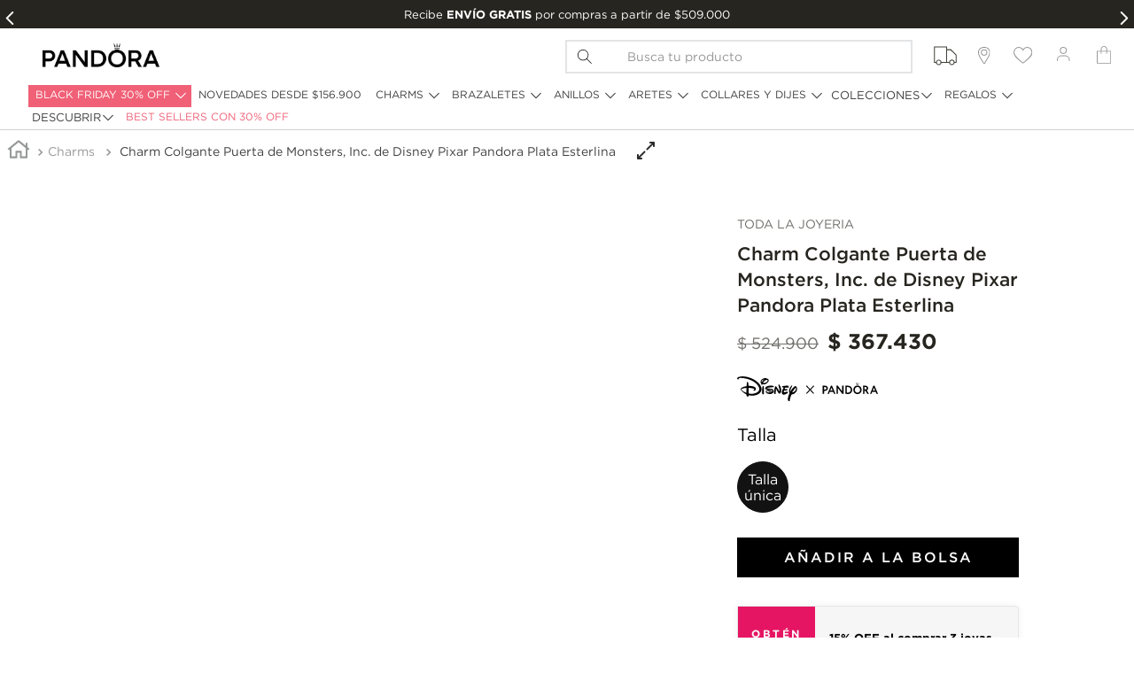

--- FILE ---
content_type: text/html; charset=utf-8
request_url: https://www.google.com/recaptcha/enterprise/anchor?ar=1&k=6LdV7CIpAAAAAPUrHXWlFArQ5hSiNQJk6Ja-vcYM&co=aHR0cHM6Ly93d3cucGFuZG9yYW9maWNpYWwuY29tLmNvOjQ0Mw..&hl=es-419&v=TkacYOdEJbdB_JjX802TMer9&size=invisible&anchor-ms=20000&execute-ms=15000&cb=sqdnllbmysa8
body_size: 45118
content:
<!DOCTYPE HTML><html dir="ltr" lang="es-419"><head><meta http-equiv="Content-Type" content="text/html; charset=UTF-8">
<meta http-equiv="X-UA-Compatible" content="IE=edge">
<title>reCAPTCHA</title>
<style type="text/css">
/* cyrillic-ext */
@font-face {
  font-family: 'Roboto';
  font-style: normal;
  font-weight: 400;
  src: url(//fonts.gstatic.com/s/roboto/v18/KFOmCnqEu92Fr1Mu72xKKTU1Kvnz.woff2) format('woff2');
  unicode-range: U+0460-052F, U+1C80-1C8A, U+20B4, U+2DE0-2DFF, U+A640-A69F, U+FE2E-FE2F;
}
/* cyrillic */
@font-face {
  font-family: 'Roboto';
  font-style: normal;
  font-weight: 400;
  src: url(//fonts.gstatic.com/s/roboto/v18/KFOmCnqEu92Fr1Mu5mxKKTU1Kvnz.woff2) format('woff2');
  unicode-range: U+0301, U+0400-045F, U+0490-0491, U+04B0-04B1, U+2116;
}
/* greek-ext */
@font-face {
  font-family: 'Roboto';
  font-style: normal;
  font-weight: 400;
  src: url(//fonts.gstatic.com/s/roboto/v18/KFOmCnqEu92Fr1Mu7mxKKTU1Kvnz.woff2) format('woff2');
  unicode-range: U+1F00-1FFF;
}
/* greek */
@font-face {
  font-family: 'Roboto';
  font-style: normal;
  font-weight: 400;
  src: url(//fonts.gstatic.com/s/roboto/v18/KFOmCnqEu92Fr1Mu4WxKKTU1Kvnz.woff2) format('woff2');
  unicode-range: U+0370-0377, U+037A-037F, U+0384-038A, U+038C, U+038E-03A1, U+03A3-03FF;
}
/* vietnamese */
@font-face {
  font-family: 'Roboto';
  font-style: normal;
  font-weight: 400;
  src: url(//fonts.gstatic.com/s/roboto/v18/KFOmCnqEu92Fr1Mu7WxKKTU1Kvnz.woff2) format('woff2');
  unicode-range: U+0102-0103, U+0110-0111, U+0128-0129, U+0168-0169, U+01A0-01A1, U+01AF-01B0, U+0300-0301, U+0303-0304, U+0308-0309, U+0323, U+0329, U+1EA0-1EF9, U+20AB;
}
/* latin-ext */
@font-face {
  font-family: 'Roboto';
  font-style: normal;
  font-weight: 400;
  src: url(//fonts.gstatic.com/s/roboto/v18/KFOmCnqEu92Fr1Mu7GxKKTU1Kvnz.woff2) format('woff2');
  unicode-range: U+0100-02BA, U+02BD-02C5, U+02C7-02CC, U+02CE-02D7, U+02DD-02FF, U+0304, U+0308, U+0329, U+1D00-1DBF, U+1E00-1E9F, U+1EF2-1EFF, U+2020, U+20A0-20AB, U+20AD-20C0, U+2113, U+2C60-2C7F, U+A720-A7FF;
}
/* latin */
@font-face {
  font-family: 'Roboto';
  font-style: normal;
  font-weight: 400;
  src: url(//fonts.gstatic.com/s/roboto/v18/KFOmCnqEu92Fr1Mu4mxKKTU1Kg.woff2) format('woff2');
  unicode-range: U+0000-00FF, U+0131, U+0152-0153, U+02BB-02BC, U+02C6, U+02DA, U+02DC, U+0304, U+0308, U+0329, U+2000-206F, U+20AC, U+2122, U+2191, U+2193, U+2212, U+2215, U+FEFF, U+FFFD;
}
/* cyrillic-ext */
@font-face {
  font-family: 'Roboto';
  font-style: normal;
  font-weight: 500;
  src: url(//fonts.gstatic.com/s/roboto/v18/KFOlCnqEu92Fr1MmEU9fCRc4AMP6lbBP.woff2) format('woff2');
  unicode-range: U+0460-052F, U+1C80-1C8A, U+20B4, U+2DE0-2DFF, U+A640-A69F, U+FE2E-FE2F;
}
/* cyrillic */
@font-face {
  font-family: 'Roboto';
  font-style: normal;
  font-weight: 500;
  src: url(//fonts.gstatic.com/s/roboto/v18/KFOlCnqEu92Fr1MmEU9fABc4AMP6lbBP.woff2) format('woff2');
  unicode-range: U+0301, U+0400-045F, U+0490-0491, U+04B0-04B1, U+2116;
}
/* greek-ext */
@font-face {
  font-family: 'Roboto';
  font-style: normal;
  font-weight: 500;
  src: url(//fonts.gstatic.com/s/roboto/v18/KFOlCnqEu92Fr1MmEU9fCBc4AMP6lbBP.woff2) format('woff2');
  unicode-range: U+1F00-1FFF;
}
/* greek */
@font-face {
  font-family: 'Roboto';
  font-style: normal;
  font-weight: 500;
  src: url(//fonts.gstatic.com/s/roboto/v18/KFOlCnqEu92Fr1MmEU9fBxc4AMP6lbBP.woff2) format('woff2');
  unicode-range: U+0370-0377, U+037A-037F, U+0384-038A, U+038C, U+038E-03A1, U+03A3-03FF;
}
/* vietnamese */
@font-face {
  font-family: 'Roboto';
  font-style: normal;
  font-weight: 500;
  src: url(//fonts.gstatic.com/s/roboto/v18/KFOlCnqEu92Fr1MmEU9fCxc4AMP6lbBP.woff2) format('woff2');
  unicode-range: U+0102-0103, U+0110-0111, U+0128-0129, U+0168-0169, U+01A0-01A1, U+01AF-01B0, U+0300-0301, U+0303-0304, U+0308-0309, U+0323, U+0329, U+1EA0-1EF9, U+20AB;
}
/* latin-ext */
@font-face {
  font-family: 'Roboto';
  font-style: normal;
  font-weight: 500;
  src: url(//fonts.gstatic.com/s/roboto/v18/KFOlCnqEu92Fr1MmEU9fChc4AMP6lbBP.woff2) format('woff2');
  unicode-range: U+0100-02BA, U+02BD-02C5, U+02C7-02CC, U+02CE-02D7, U+02DD-02FF, U+0304, U+0308, U+0329, U+1D00-1DBF, U+1E00-1E9F, U+1EF2-1EFF, U+2020, U+20A0-20AB, U+20AD-20C0, U+2113, U+2C60-2C7F, U+A720-A7FF;
}
/* latin */
@font-face {
  font-family: 'Roboto';
  font-style: normal;
  font-weight: 500;
  src: url(//fonts.gstatic.com/s/roboto/v18/KFOlCnqEu92Fr1MmEU9fBBc4AMP6lQ.woff2) format('woff2');
  unicode-range: U+0000-00FF, U+0131, U+0152-0153, U+02BB-02BC, U+02C6, U+02DA, U+02DC, U+0304, U+0308, U+0329, U+2000-206F, U+20AC, U+2122, U+2191, U+2193, U+2212, U+2215, U+FEFF, U+FFFD;
}
/* cyrillic-ext */
@font-face {
  font-family: 'Roboto';
  font-style: normal;
  font-weight: 900;
  src: url(//fonts.gstatic.com/s/roboto/v18/KFOlCnqEu92Fr1MmYUtfCRc4AMP6lbBP.woff2) format('woff2');
  unicode-range: U+0460-052F, U+1C80-1C8A, U+20B4, U+2DE0-2DFF, U+A640-A69F, U+FE2E-FE2F;
}
/* cyrillic */
@font-face {
  font-family: 'Roboto';
  font-style: normal;
  font-weight: 900;
  src: url(//fonts.gstatic.com/s/roboto/v18/KFOlCnqEu92Fr1MmYUtfABc4AMP6lbBP.woff2) format('woff2');
  unicode-range: U+0301, U+0400-045F, U+0490-0491, U+04B0-04B1, U+2116;
}
/* greek-ext */
@font-face {
  font-family: 'Roboto';
  font-style: normal;
  font-weight: 900;
  src: url(//fonts.gstatic.com/s/roboto/v18/KFOlCnqEu92Fr1MmYUtfCBc4AMP6lbBP.woff2) format('woff2');
  unicode-range: U+1F00-1FFF;
}
/* greek */
@font-face {
  font-family: 'Roboto';
  font-style: normal;
  font-weight: 900;
  src: url(//fonts.gstatic.com/s/roboto/v18/KFOlCnqEu92Fr1MmYUtfBxc4AMP6lbBP.woff2) format('woff2');
  unicode-range: U+0370-0377, U+037A-037F, U+0384-038A, U+038C, U+038E-03A1, U+03A3-03FF;
}
/* vietnamese */
@font-face {
  font-family: 'Roboto';
  font-style: normal;
  font-weight: 900;
  src: url(//fonts.gstatic.com/s/roboto/v18/KFOlCnqEu92Fr1MmYUtfCxc4AMP6lbBP.woff2) format('woff2');
  unicode-range: U+0102-0103, U+0110-0111, U+0128-0129, U+0168-0169, U+01A0-01A1, U+01AF-01B0, U+0300-0301, U+0303-0304, U+0308-0309, U+0323, U+0329, U+1EA0-1EF9, U+20AB;
}
/* latin-ext */
@font-face {
  font-family: 'Roboto';
  font-style: normal;
  font-weight: 900;
  src: url(//fonts.gstatic.com/s/roboto/v18/KFOlCnqEu92Fr1MmYUtfChc4AMP6lbBP.woff2) format('woff2');
  unicode-range: U+0100-02BA, U+02BD-02C5, U+02C7-02CC, U+02CE-02D7, U+02DD-02FF, U+0304, U+0308, U+0329, U+1D00-1DBF, U+1E00-1E9F, U+1EF2-1EFF, U+2020, U+20A0-20AB, U+20AD-20C0, U+2113, U+2C60-2C7F, U+A720-A7FF;
}
/* latin */
@font-face {
  font-family: 'Roboto';
  font-style: normal;
  font-weight: 900;
  src: url(//fonts.gstatic.com/s/roboto/v18/KFOlCnqEu92Fr1MmYUtfBBc4AMP6lQ.woff2) format('woff2');
  unicode-range: U+0000-00FF, U+0131, U+0152-0153, U+02BB-02BC, U+02C6, U+02DA, U+02DC, U+0304, U+0308, U+0329, U+2000-206F, U+20AC, U+2122, U+2191, U+2193, U+2212, U+2215, U+FEFF, U+FFFD;
}

</style>
<link rel="stylesheet" type="text/css" href="https://www.gstatic.com/recaptcha/releases/TkacYOdEJbdB_JjX802TMer9/styles__ltr.css">
<script nonce="wIbxlTXxtH4TQHUlO7Ox7A" type="text/javascript">window['__recaptcha_api'] = 'https://www.google.com/recaptcha/enterprise/';</script>
<script type="text/javascript" src="https://www.gstatic.com/recaptcha/releases/TkacYOdEJbdB_JjX802TMer9/recaptcha__es_419.js" nonce="wIbxlTXxtH4TQHUlO7Ox7A">
      
    </script></head>
<body><div id="rc-anchor-alert" class="rc-anchor-alert"></div>
<input type="hidden" id="recaptcha-token" value="[base64]">
<script type="text/javascript" nonce="wIbxlTXxtH4TQHUlO7Ox7A">
      recaptcha.anchor.Main.init("[\x22ainput\x22,[\x22bgdata\x22,\x22\x22,\[base64]/[base64]/[base64]/[base64]/[base64]/[base64]/[base64]/Mzk3OjU0KSksNTQpLFUuaiksVS5vKS5wdXNoKFtlbSxuLFY/[base64]/[base64]/[base64]/[base64]\x22,\[base64]\x22,\x22Q3AKTsO9w40aEnZHwpd/w4MmMlwfwq7Cul/DjEgOR8KAUQnCusOcDk5yPH3Dt8OawofCuRQEaMOew6TCpxp6FVnDliLDlX8bwoF3IsKiw5fCm8KbJSEWw4LCpzbCkBN2wqs/[base64]/F13Dth/CgsKzZhrDuMO/wrjCrRIZQMOuWsOtw7AjR8OEw6/CpBwbw57ClsONFCPDvTXCg8KTw4XDnQDDlkUtbcKKOBzDnWDCusOsw7EabcKibQU2esKlw7PClx3DqcKCCMO8w5PDrcKPwrYnQj/CplLDoS4jw7BFwr7DtsKgw73CtcKJw7zDuAhWUsKqd3QqcErDnEA4wpXDtFXCsELCjsOuwrRiw4oWLMKWQsOEXMKsw7tdXB7DoMKQw5VbdcOURxDChMKMwrrDsMOgfQ7CthgQcMKrw53CmUPCr1TChCXCosKnH8O+w5tHJsOAeAUwLsOHw4/[base64]/wpzCgsKCw4LDuMKOwqU7wpvDrAoiwq4iCRZBR8K/w4XDpRjCmAjCpRV/[base64]/O8OWacOxSsKOaEVSw6QKwpU/w6xXbMORw7nCi2nDhsOdw5bCu8Kiw77CmsKow7XCuMOcw4vDmB1jQGtGQsKKwo4ab3bCnTDDgjzCg8KRMcKcw70sQsK/EsKNbcK6cGlZEcOIAmlcLxTCux/DpDJQB8O/w6TDicOKw7YeG1jDkFIHwr7DhB3CumRNwq7DpMKuDDTDsmfCsMOyCH3Djn/CisO/LsOfeMKKw43DqMKuwoUpw7nCkMOsKw/CnwXCrljCu0xhw7HDtG8VZVoyLcKUT8Kmw53DkcKqPsOOwr0wEsOYwofDjsKGw7HDlMKUwojCrSXCgxLDsktXCGTDqQPCrF/[base64]/FMOEHsOMw49Iw5lmw6DCgsOKEzZ8wqppw4/CiEjDpX7DtmHDk1Iew4lZUcKBQX/DvjE0QFEnbcKxwprCvT5Iw6vDjsOhwo/DtwdvDW0Cw5TDsmrDtHMaLhxpe8KfwqM0UsOmwqDDhggPaMO4woPCm8KUW8OPK8Oiwq5/[base64]/DgcOKP8OMakjCsX93X8K9wo0tw4pgwr3DusOLwprCmsKQLcO+ZRvDk8KAwpHDoXdWwrRyasKuw7hNeMObNkzDmnXCv3EmA8KmVErDpcKvw6rCohfDvDnCvcKeGF9twqzDgyTDmljDtyZIE8OXQMOOOR3DnMKKwonCucKXfwjDgjcSIsKWJsODw5Ehwq/Cu8OTb8K2w4zCtnDCuifCojI8VMKWCHA0w4vDghoVZMOQwoPCpnLDmyMUwoBUwq0RGGfCkGLDn0nDmC3DnXTDnx/CgcOUwrQ/w4Nyw7rCoE9qwq19wrvCnELCicK2w7jDo8OCTMOYwohlJT9+wpjCgMOww6cbw6rCq8KpJyLDiB7DjWPCosODRcOow6RBw7RSwpZjw6Muw6Etw5TDksKAU8Ogwr3DrMK0bcK0YcKYHcKzI8OCw6bCklwaw4QwwrUdwq3Dp1LDmmnCpiHDvW/DtSDCihgXVXojwqLDuw/DosKlJyA8BSfDl8KKaQ/DkiHDuz7CtcKxw4rDnMKsAk7DoioOwpsXw6lJwoFAwqxlUsKnNGtONkzClMKsw4Fpw7gHLcOxwoZsw5TDjFnCtcKDdsOYw6fCscOwOcO8wovDuMO8ecOUZMKuw63DnsOdwrM0w4QYwq/Co2ocwrzDmQTDiMKNwr5TwovCpMOjVG3ChMOEESXDq17CicKoKgHCoMOtw63DsHoqwphhw75UGMK7CxF7RCxew5FewqDCsicZScOTPMKgasKxw4vCncOVCCjDnMOxbcKiH8Ouw6EOw6ZxwrTCh8O1w6tiworDr8K4wp4Hwr/DhmLCvh4gwpUNwoFDw6LDkgFyfsK/[base64]/CjMOQw6RwIRjDpVFewoY1w7Q7b1jCtsOLw4NhKFXCu8KgUnTDqkIXwqfDnjzCrBDDhRs+wqvDjxTDpUZLDmRsw4PCkiHCvcKUWRF1SsO9XkDCicOYwrbCtD7CjMO1eGFRw4RwwrVtfCnCoiPDs8OKw70lw7PDlh7DkB9xwovDvx9lOlA/wpgBwpTDrcOnw4cNw54GR8OyaFg6FVEDcH3DqMK3w7YhwqQDw5jDoMOIHcKGScKwDjvCpXDCt8OiYAMaPmFewqRxOGfCkMKuX8K0wrPDi3/[base64]/Cm8OiwpYRRcKvewXCu2TDrMOCw4JGI8KjBW7CoDbCgMOzw7XDicOHcyLCk8KpMwDCu3wrBMORwqHDjcOfw5BfG2kIYWfCicOfw75jc8KgAhfDqMO/[base64]/WhDCsBMFT2rDrHDDicOFwrclScKIXMK9w6FkR8KMOsOBw5fCvWLCv8O8w6ouQMOoRSwoL8Oqw6XCosOuw5XCm35Vw6R/[base64]/CgUJDwq3Ds8KJHMKgE8K6G00fwpdnwqxgWAbDnRpyw6HDly/Co15mw4fDjBLDv31dw67Dulslw7MUwq/DvRDCqhg+w5vCnldiOnBbU3fDpB18OMOKXAbCp8ONY8OwwoF/[base64]/w6J/w6nDmcK7QGcmT8KWwrXDpMO1w4sBID1uwq50fB7CuQzDtMOGw47CrsKsScKFegzDn24ywpQrwrdNwovClgrDosOUSQvDjRjDi8KVwrfDmDjDjWDCqcO3woJDNQzCl0A8wqxPwqtyw5leBMO4FUd6wqHCg8KQwrLCmArCty7DoknCilDCuzVZd8OpAB1iL8KBw6TDrSo/w4vCjgbDr8KFCsK7IR/[base64]/[base64]/CvMK4c8KhwpJWKwDCgkEuw6I5LhUowokNw4LCt8K6wrTDvsODw6oJwoYAFHHDp8ORwpLDmHnDh8OORsKUw43Co8KFb8KEGsOSWnDDocKdSy7DscKOEcOVTVPCqMO/ScOZw5hPRMKiw7rCq2p+wrcgaDocwoLDjHzDssOdwr/DpMKyCSdXw5bDl8Oiw4jCvibCvBF8w6hDZcOXMcOwwo3Cj8OZw6fCkH3Dp8OQfcKIesKTwrDDhjhPb1UoUMKyTcObMMKBwovDn8Obw5Mtwr0yw4PCuFQxwpXCklTClXDCnU7Co28Pw7nDnMKuPsKfwptBOAY/wpPCp8KnNl/DhzN4woETwrRdPsKzJ0QqXcOpP0/Dj0JZwq8Nwo/DvsOafcKHPsOfwqVww6zCk8KGZcKkeMKuTcK7Hlw9w5jCg8KzLQnClVnDu8ODf3MeUjQCXgfCqMOMZcONw7NLTcKbw6Z/RCDCghvDsEDCkSLCosOcSTTDpsOYNcOcw7xgZ8KtORnDrcKva3x9W8O/MHV9wpduWMKWbiDCjsO3wqrDhAJWRMK1YxdgwpMZw77Dl8OQJMK3A8ONwrl3w4/DlcKhwrXCpnkbAMKuwoZ9wpDDt1MEw6/DjCDCksK9woEcwr/DnBLCtRk4w4EwZMK0w7LCg2/Dr8KqwqjDlcKCw6ofJcOMwpR7M8KYSMO5DMORw77DhTREw4duSnlzB2gxZQnDvcKeChrDisOSeMKtw57CoB3DisKZWz0ADcOGbzodTcOpPh/ChA8LHcK/w4rDscKXDVDDtk/[base64]/DvETCgQnClMKFJ8KMfMK4GsKFVnrCpmIDwprCnnAOFkwRaizDg2fCjj3Ci8KTVmZSwqI2wpJww5rDvsO5fUYaw5zCgsK9wqDDqMKbwrLDtcObfULCuxFPDsKzwpXDthpWwpJlNm3CsAM2w77DisK3OCTDocKoOsOHw7TDi0oPDcO/w6LCrD5hasO2w7A6wpdIw5HCgFfDsBcXTsOGw60ew74gwrIyZsO0TDbDhMKWw4ERWcKjPsKMKkPDkMKbKSwZw4Y6wpHClsKdQjHCm8OlU8OOR8KnYsOEU8K/NMOHwozClw9qwo5/fMOVDsKUw4lkw75aUcOWQsKdW8OwD8KAw6J5GmvCuAXDnMOfwqfDjMOBYMKkwr/DicKQw6dfC8KhNsOvw4ELwpZewpVQwod+wq3DkMOnw7rDskR6XsK2JMKmw6Ntwo3CpcKmw50bWiVpw6LDoHZFAwPChFUvOMK9w44/wr/ChCh1woXDvDjDlsOXwo/DvsOKw5bDocKQwoRWWcKALzzCm8OTGsK5W8KNwrIYwpLDqHElwpvDgHVtw7LDhXN5ITfDl1HCtsKqwqLDpcO9woF+EiNywr/[base64]/ChFk/fUXDnwrDgkkBCWvDlQLCnsKnwobCqsKRw7MzbsOcdcOZwpDDjTjCmXnCvjPDuUTDol/[base64]/DkE3DpcO0DELCvcKlAcKpGMOiw4/[base64]/DvMK+w4o+wqjCjcO9w6vDn8KDb3/ChMKfEMOSFsKEK0HDkg/DiMOCw6TDq8Otw6RqwrzCvsO7w5zCp8O8GFY1DsKLwoYXwpfCjUdSQEvDi0gxZsOow4nDtsO7woNqQsOBJsKBd8KQw6vDvQ5kH8KBw5DDtnTCgMOvQAxzwrvCsExyQcOGRB3CgsKhwptmwpdXwoHCmz1Nw6HCosOMw7rDhjV0wr/DksKCJCJew5rCpcOLX8OHw5J5RBNbw7k/w6fDjmYFwojCnRxfYTfDjCzCmgDDssK4W8OCwrcqKi3CtRXCrxjCmibCulMwwpwWwpBbw6LDkxDDvhjDqsKmSy7CnVXDksK3PMOfKwRQJVHDhnkpwq7Cv8Klw7zCrcOgwr3DsDrCgmnDhH/DjDvDl8KjW8KFwo03wrB8bz9QwrfDjENew74wJldsw5BNFsKNDijDv01Awo8BSMKcK8KHwpQRw6/DocOdZMOaD8OYH1spw7DDsMKvbHdlW8KxwoE2w7jDoQvDjVXCpcKbwpI6KwNJSWU1woR2w5Akwqxrw7ZNFUMyI3bCpRQ/[base64]/DvMOsw7jDnQJkUcObZgbDh8O3w7QPwrLDtsOCY8KNSSDCgBfCiFcww4bCo8K5wqNuOX55N8OTJg/[base64]/wpLDq8KJwr/CgsKTw6nClSTDiBnDu8O2w4J3wr3CmcOoDWtkaMKcw67ClHXCkxrDkBvCrcKYGA5cNG4BXmcUw78Dw6RowqXDlMKPwqY0w77DhkTDllvDoxZrHsOrHUNZXsKyT8K1w5bDgMOFe3NYwqTDhcK/wqEYw6/Ds8KdEn/CocObMx/[base64]/[base64]/Cj8KPw7RiHRlxw5HCqsOAwrDDlMOhw4QefcKNR8OiwqpLwqbDnHHDocK4w4/[base64]/wqYILcOUDDUSY8OGwo03wovDinjCtsOowq4BEF9+w4EGYDFAw6ZoIcKhDGPDqcKVRVTCgsKsKcK5EwvCmibDs8O9wqbCjMKNUjt4w4p5wrs1O0VqEcOCHsKmwobCt8OfakzDvMOMw6sDwq9nwpdcw4DCrsOePsKLw4/Du1XDkGHCssKwIsKCMjgJwrHCp8K+wonCkjhcw7/DosKZw5ItGcOBPsOyPMOzeiNTGMOuw6vCgQgiTcOne3QuUgrClXDCscKLOWlLw4nDvmV0wpBNFAnDlQFEwpbDkwDCnnAcP1lBw5zCoGw+bsOFwrwGwrrDnjkJw43CpBQ0RMOHU8KbBcO3IsOlRXjDsjFtw5/CtSrDohA2GMOOw6ZUwovDs8OcBMKPP2zDoMOiS8O9UcO7w43Dq8KtBEFWW8OMw6DCnlbCrnorwrw/VcK8woTCisODLhcmVcOkw7/CtF0IQ8Kxw4jCjHHDksK5w7tRe19FwpHDn1/CucODw7AYwqXCpsK6wo/[base64]/wrjDp8O7IHzCsGNqIcOBPcOCw5zCo8K4EsOOB8KkwonDvsKBwrfDkcOJFhlfw71qwoAcMsKJLcOJSsOzw6tGH8KIB3jCglLDr8KhwrISZV/Cox7DisKYYMOCTsO7EsK6wr9dGcK0fDAgGwTDq2fDmsK/w4JWK3XDnxBSUB1EXUsePsO5wpnCu8OyXMOPc0gVM2nCpcOge8OXKsK6wpU/CMOawoVrNcKawroHbgMtFSs0WjpnTsKkC0TCk0bCrg9Ow6lRwofCksO+FlARw5lEZ8KTwoTCpsKww47CocKEw5/DqMOzB8OTwqcHwpPCt3rDpMKBdsKJacOlSBjDgktPw70kdMOfworDkEhTwq01Q8KmLS7DucOpw5sXwqzCgHU9w6TCvlZxw7jDqjETwrZgw5dKLEXCtMOOGMK/w5ACwqXCmsKYw5rCuzDDm8KmaMKGw4vDvMK1WsOeworCoXXCgsOqVFjDhFAzZcK5wrrDssKvFT5Qw4h5wrMLNnsNQsOiw5/DgMKPwrXDtnPCp8Ocw5hsBzXDpsKZRcKBw4TCmikMwpjCpcObwqkSGsOOwqpFL8KBFgHChcK4JkDDoxTClWjDsATDl8Onw6UKwrPDgX5FPAUHw5fDrE7CtxBDIWVEUcOKSsKRcSjDrsOAIGEOfD/DoXzDusO0wqAFwprDlsO/wpcPw6crw4LCsxnDvMKoE0XDhHnCl3RUw6nDjcKGw7g4a8O+w6zCn0Zhw6LCqMKZw4QQw5LCoWNnEMOjSSrDtcKMIsOJw54Ow4B3OEHDusKICXnCsUdqwp8qQcOHwoDDvxvCocKGwrZtwqDDnjQ1woEnw5/DowHCnwHCusOww5LDuhLCtcKIw5rCnMO9wrpGw6nDsh4SSghRw7p4ccKYP8K/KsOww6NZdgDCjUXDmTXDhcKFc0nDh8KqwobCkn4Qw7/Cj8K3AyvCkiVOB8KQOwfDohVLBGpecMO4AW4Rf2bDv2HDkE/DscKtw7zCqcO5Y8OLPHTDtsK2UkhSLMKTw68vRS3Dt2FyPcK/w7zCrcOpa8OPw5/[base64]/CjBErwqLCu8ORbcOCwpd2w4cBZ8OZBhbDvMKSScOddAzDgCBOS1cqCUDDohVrRG/Cs8KeAXliw55ZwoBWMg4zQcK3wp7CnmXCp8OTWB/Cr8KuIFQ8wrVAw6NhfsKxMMO5wpUPw5zCv8Okw5gYwr5rwrA3OTHDiWjCmcKWJEhVw7HCry3ChMKOwpwIC8Onw6HCn0QBWsKyIFHCpcO/[base64]/fyICOCVZw69BwrwjwqTCr3XDqcKywqUvKMKOwoTDmGrDlgXCrcKqeD3DnSRPIRrDncKaTQkgOQTDoMKCexRnUcOYw7tMK8Oyw7XClkjDuEt5w7BdM0E9w74TRiPDinjCuirDu8OIw6vClHM2PVPCl1Udw7PCtcKlS2FSJm7DqzAIdMKUwqnCv1vDri/CrMOgwqzDnx3Cjl7CgsOZw53Dj8KSYMKkwqNeBEM7d17CpV/ComR1w53DhsOHc0YaT8OFw4/Clk7CsTJCwpPDvylfV8KfJXXCnTTCnMK2dcOZPyfCnMK8KsKNHcO6w7vDoghqNxrCt3AEwq9/wpzCsMKBTsKmSsKAMMOMwq7DocOhwpVew4MQw7PDqETDjwIKI3k4w58Zw5XDiE5lCD8pdAR0wrM2d3kOPcOYwo/Cs37CkwcNCMOjw4Jhw5oKwqXDhsOOwpERCFnDqcK2EknCk0c9wrBzwrPDhcKIXMKrwqxRwpzCrWJvWsO/[base64]/E1/CkFYpcAJGTGYnezrDssKCwqfCm8OIV8OSGGHCnhDDkMKDdcKsw4XDqBI0IFYNw7XDmMKGek3Dn8K5wqRIUcKVw6Epw5XCjAzCm8K/b0RSK3d/Q8KXWUMNw5HChSTDqXfCp3vCqsKww57CnHZKYy0ewqLDhExxwp1mw7gAA8ObGwXDkMKDaMOiwqhRaMO+w6DCosK7Wj/CpMKcwqFOw7DCgcOLU0IMKMKjw4/DhsKXwrckA1F7GSdsw7TCsMK3woTCocKGD8OsdsOfw4XDiMKgdl9AwrN8w5VgSmFaw7vCpCfDhhRWK8Khw4FXHAorwqLCjsKMFXrDqnNUIhh4V8Ove8KewpPClcOMw4wOVMO/[base64]/Dq8O8worCg8KkwrTDuRXDrTICwpROwrjDpW/DmcKYAnooSTQLw7QAGWlHw5YwfcOwHlp+bQDCu8KZw77DjsK4wo9ow4hcw5tbeUPDlyTChsKHS2Bvwq97ZMOsdsKowq0/bsKFwooDw6pkDWUNw7Znw7MaYcO+AUPCsj/CrgxYw77Dq8KAwobDhsKJw7nDkxvCn2LDnsKlSsOPw5/ChMKmQsKkw7DCuTB9woM7GsKjw7MywptDworDt8K9FcKMwpZqwogJZCHDscKzwrbDmxomwrLDpsKiVMO8wpg4w4PDvErDscKMw7rCh8KbMzbDmznDmsOXwr0/[base64]/CksOLK8OvwqXChHZGwrvCg8K/[base64]/[base64]/w7HCjTbDslwCcXjDqGEgWS0Yw7fDvwHDlTfDnVPCqMOywrXDrcK3EMKlMsKhwpMxGCxYOMKAwo/[base64]/T8KhMMKsY8KxTU3ClgV/w6R+w4TCvMONQTRjVsKtw7MvDQHCsC7ClSbDrhxfFTPDtgkqT8KaC8O3QhHCusKBwo3Cll/Co8Kxw7FGT2kMwodcwqPCqnBAw4rDonQzbiTDqsKNBipmw7sGwrEewpXDnBVtwpjCjcKsJQ4zJSJgw6sqwpHDtyIjacONQxMIw5LCoMOFUcOsZ2fDmsOLW8Kaw53DoMKZIxVTa2Uaw7PCiSg+wqrChMO0wqLCv8OwEzHDl3RCW3EZw6jDtMK7bDhMwr/CusKBD001W8K8FTxFw78HwopIHMOHw6Ndwp/CnAXCg8OYMsOIL2E/Hh4OeMOyw7YiTsOkw6UZwpEyRko1wpvDnD5rwrzDkmvDmcK2HMKcwpNBWcK7F8OZVcO7wrLChEZPwo/Du8OCw5k0w4LDjMKPw47CslbCrsO4w7EYaQ3DhMOKWydoE8Kqw4Mhw7ULDBFcwqAhwqBEdGvDnCs1Z8KKM8OXYsKcwqc/w60Ow5HDoFt0aEfDlVg2wrVFUAQXC8OZw5jDqycOV1jCp1nCpsOHM8O3wqDDl8O5T2B1HC9IX0/DiGfCkULDhgs9w7xZw65cwrNcFCwFO8KtWCF5wq5tQyjCh8KLOm7DqMOkbsK0ZsO/[base64]/[base64]/woDDr8OPwrPCk8KjblXDh8KcwoBPw6EWwp/CgcOiw5B0w6kuKQZFN8OWGSrDjyPChcOBY8OQNMKrworChMOiKMKxw7NDHcKqOEPCrQIMw48mXMOXZcK3a2Uyw4otMsKAP2/DjMKLKFDDscKxDMOZd1PCmxtSGCLCuTDDtnlKBMO9f1Zkw57DlDjCt8Ocw7MEw5JiwqfDvMO4w74HVkjDrsOvwpDDrWrCl8K1bcKnwqvDp2LCvBvDl8KzwozCrgtUIcO7PgvDu0bDlcOnw5HDoBIwXBfCqG/DuMK6VcKWw4LCoQHCpkvDhR1Rw4PDrcOvYm/ChRg7UDvDvsOLbsOwBlfDqxXDrsKmfMOzKMKew7nDo1MRw6HDs8KPPQIWw7nDoi7DlmUMwqlkworDn0h+MSzCvi3CkCgoMlrDuxfDjn3CmgLDtixVMyhEC0TDuw0kPmo0w5NSaMKWQlEUZFjDvVxlwpx5WsKvdcOrd05YUcKawoDCnmhPXMK3WsKIX8KTwrZkw5B/w7PDn2Aqwps4wqjDhh7Dv8OpTCTDtl4/[base64]/CuWpzwqpywqDClVNzwp7ChR/Dk1fCrsKyTCjDumzDgzozWiXCrcKIZE1PwrvDkmfDmzPDlWlzw4XDtMOnwq3CmhRCw6hpa8OtNsOFw7PCrcOEd8KkZ8OnworDlsK/[base64]/Dqn9SwqTCpMO+wrfDq8O+wpo4wrA8KsK9wpxZInshw6EhH8OswqQ8wo8eHV0Hw4YdJgnCkcONAgtMwovDvyrDhcK8woHDvMK/wqjDjsK7I8KbH8Kxwp8rDz9GcwDCr8KIZsOtbcKRcsKgwoHDkDnChAXDjA15cHIvO8OyAHbCnUjDpg/ChcO1OMKAHsO/[base64]/Dn8KOG27CnEMHwpfCp8KGw4V5fz7CrhEqw6tdworDlCBDHMOWQw/[base64]/CjXrDtcK2w49Iw43Ci07DjsOqw5EJS8OGVnLDmsKTw6lFJMK5CcKKwp0Aw4wPEMKQwqZQw7c4ICjDvhIjwq9bQxvCtkxtZxjDmEjCr0YUw5M4w4jDhxpBWcOveMKkGhnDocOywqrChXhJwo/[base64]/DkzgZF3jDoMO3wo7CksOGF8K7w60xwrTDhx4RwoLCvFd3OsOXwpnChcKqAsKrwp8ywrLDpsOvXMK4wpLCmD/CscO9FFRgJzJdw4HCoRvCo8K8wpxow5nChsKPwr/[base64]/eMKnW8OPe8KAwpbDgl7CrhRsw5rDpcOSw5HDhyXCnXE1w4osTVDCqShWRcODw44MwrvDmcKRUCkcGcORVcOvwpHDhcKxw4nCssKpNiHDn8OWacKJw7fCrR3CpsKtGhBVwpsJwqHDp8K7wr0sA8KtWlDDicK7wpbCqlPDh8OSW8OkwoJ8ESICDDB2Ehp/woDDi8O2fUtzwrvDoTIawrxIYsKuw5rCosKEw43Cvmg3YSgtdzNNOGtTwqTDviUMCsKLw6ZWw5HDnhgjUcOIDMOIRMOfwpLDk8O8BjoHViXCgz0zOcOSGWXCqiEDwoXDhcOwYsKDw5fDk0DCq8KxwoxswqJmS8KRw7zDkMOFw60Pw6HDvcKAwoHCjCLCkgPCn1/CqcKGw5DDqTnCiMOKwovDicOJAUgBwq5awqdGY8O0XxHCj8KOcjLDjsODdmDChTrDicK2CMOITXYrwrzCmWo6wqcAwpITwqHClXHDnMKwG8O8w6VNTGEZL8OUW8O3CEHCgkVjw603c31ow5LCt8K9YV/Ck0XCuMKQIxTDusOuTSxyBcKXw6HCgyZFw7XDgcKEwp3CgFE0XsONYBQEaQ8Bw6ANZ0cZeMKtw4IMH1l8emXDsMKPw5PCo8KHw4t0QRYIw4rCsAHCgiPDq8O+wo4bKsOaMXRxw4N/[base64]/PsKuMy1Sw43CmcK7w6dvw7bCn8OpHxLCrDPCrDI1eMK4wqM8w7bCulMiFVQLLzkqwpMae1hKIcKiIHFFT13DjsKxcsK8wqDDk8KBw4LCj1N/BsKywrHCgiNcGMKJw79ASinCvQJVb2Maw5rDi8OpwqvCglPCswNfJ8K+dE0FwqTDj2d5wqDDnDXCt31Aw4vCrTExMSXDt04zwqHDrErCvsK5wpoMQcKWwoJqKTzDux7Dpll/[base64]/wqU1w68Ww6vCjcKnaw1jakrDimw2wobDjyAZw4LDh8OzU8KzDhrDmMKJbVPDjzUwc3LClcOHw4wCO8OQwo0pwr5rwrV0wp/Dk8K1ScKJwqYBw413T8O3ZsOfw7/[base64]/CssOowrAuwr1/wpTDuErCkETCuMKkZsKPVRDCiMOOP2LCsMKZBMOow4QdwqBFWXZKw48CIRjCqsOnw7fDvFVCwop2bMKTIcOyNcKCw5U7GUp/w5PDh8KNDcKtw7HCtMO5O0xTUsKFw7jDrcKMw4zCoMKhHWTCgsOLw63Ci2rDujXDrlceFQ3DhcOLw4opOsK/w6B2DMOWYsOuw7Y4CkPCogrCiGPDh2XDs8O5NgjCmCoOw6vCqhbDpcONC14fw5PDuMOHw7Igw4lQNnNpXDV1FsKnw6JBw5Udw7TDoXFhw6Afw5ZRwogJw5DDlMK/FsKeCFZeCsKDw4RUPcOIw5LChMOew70Hd8Oww7dyc35EQMK6YkDCpsKrw7N0w5taw4XDnsOTAcKMSGLDuMO/wpgHK8O+dyhdFMKxRhFKHndEasK7LE/Cvw/ChwZ+CFDCq0tuwoNiwpIPw4/[base64]/DmjXCrEJDwqAVD1LCh0jDvlBfOMKNwrTDrcKRMF7CuVpWwqfDkcKjwpsBFlzDh8O3X8KScsKxw7BlQ03CrMOpP0PDl8KnPQhySMObwobCny/CjMOQwo7CtHfDkxEqw7bChcKNTMKCwqbDucKQw6TDpkPCljRcOcOxKGfCgkrDhmhWDsKxc20Pw4UXSQsKeMOAwq3CjcOgIsOuw5vDpH83wqQkw7/CmxnDrsKbwp9twpXDvTnDsUXDjmV1J8OCH1vDjSvDjTHDrMOWw4guwrnCl8ObNDrDjTRCw7tEdMKVDFHDoj06GlfDlcKybQhywrpOw7s5wrMpwqlSRMKOJMKSw4NNwoYdVsK2fsOKw6oTwqTDgQ8Bwr9SwpLDu8KXw7/[base64]/CiXZqFsKfwrNaRsKTcyBsScKWw7UwwrxZw7vDo3UZwrvDqnhYNlQaLcO/OnYASnfDh1J0e0hVfgsyZCfDtW/DqCfCrhvCmMKbaDXDpi3CtHNrwovDtUMQwr8fw4PDlSbDvXU4XGfClkY2wqbDvHXDk8O8fU7DiUp4wqh6NG3CmsK8w54Cw53CrioUBEE5wrwvXcOxAGbDsMOGw6YoMsK0XsKlw70swp96woNKw4XCqMKNATnCiBLCl8KxdMK4w6E0wrXCsMOTw7DChQ7Ctl/DhmBpHMKUwo8WwqM5w5xFVsOjWsK4wpDDgcKvXxHCknzDpMOnw67DtFnCr8K6w51twqtcwpECwoRULMOMXWTCqMOoZE5fC8K6w7ReYlMlw5l0wq3Dq0x6S8OVwqAPw4loO8OtW8KPwo/DvsKWaFnCl33Cn3jDucOGN8K2wr0sDGDCghnCpcKRwrbDssKQw4DCll/CqsOkwq/[base64]/Cm8Otw6txwrvDrAHDlzQ6w4jDqwnCoMKMA1FvTVTDtk3Duy8VBywew5vCssKNwovDjMKrFsKaKh4iw5pnw7BOw7bDm8Knw51XEcO6bFZmPsO8w6lsw7ciZVksw48cEsO/[base64]/w41Mw4zCqsKGwpNPwqMsKQNGdsKOw6dcwrw/[base64]/[base64]/[base64]/w7rDuyk+TMK4cMK1w59NfcKYw6bCiMOjY8K8F8OGwqHDnmENw4kPw7nDt8KLdcOnSTrDnMOdwplXwq7DkcO+wo7CpyQSw6jDhcOnw48owqbDh0trwpZ7BsO9wrvDq8KxaQDCv8OIwrx/YcOLUcKgwqrCmmvCnwMjwo7DkXMkw7J6NsK7wqAHNsK/acOHIXhuw500SsONXMKLDMKFYcK7Y8KDe1NCwoxMw4fCjMOIwrPCpsOFCsOHQ8KMbcKYwp3DrVo1QsORFsOfE8KGwrRFw6/Dt1TDmCt2wrYvTW3DmQUNHmnCvcKcw5YswqQxIcO8Q8K4w4vCn8KzKXHCmMOrKsOcXzA4AcOJZztKGcOqw6M+w5rDmwzChx3DvxkzM0AXOsKkwrjDlsKXe3DDq8K1EsO5FcOewqzDgUoUbilWwrDDhcOYwrxFw5LDlwrCmQrDnXkywq/CsyXDswLChVsiw7ISKVVxwqjDohfCusO2w7rCmjTDksOWLMOIA8K2w6MmY20jw69hwqgSUxPDnFXColHCgQ/CgD7Cu8KIJMOaw7A3wrfDkVzDqcK+wrM3wqnDn8OTKFpsFMOvHcKrwrUlwqgow7Y2akvDoDDDkcOBWiTCi8Kmem1uw5d3dMKVw6Q2w45JUWYww5zDvD7Dvh3DvcO3OsO9C2bDlz9BB8KYw77DvMK3wo7CpztuBhvDpnHCosOOw7rDph7CgCfCpsKTXwLDjmnDvl/Dkw7DuEHDv8Kdw64WdcK0SUnCtW1ZODjCicKkw7YdwqoPecO3w4tewrfCuMKew6JzwrHDlsKsw4zCr2vDszpxwrnDsnfDrjEEbAd0aFZYwphiEsKnwp1dw6w0wrvDoynCtHdOOXJQw47CjMOKKgIIwpvCq8Klw4rDuMKYDwnDqMKGTE3DvQfDgH3Dp8K/w77CsDYowpUGVjV0IsKZP0fDpnYAQUvDrMKSw5zDkMKZcRLDpMOEw6wBIcKEw6TDmcK1w6LDrcKRVMO4wpt+w6gWw7/CusOswr7DusK5wrDDjsKCwrfCskEkLR3CjMKSYMKQJG9LwpdjwqPCtMKnw4bDhRzClsKfwp/DtyZIJ29fKGrCk2bDrMO+wp5HwqQeVMKTwqXDncO8w7ojw7d9w4sCwqBYwo1oB8OQWcKjK8OyasKdw5UXScOIdsO/[base64]/DvUNtR8KATsOGG3Itw4p1w5bDt8KAf8Kqw6HDvcOsBcOpT8KvcMKDwpvDrj7DigILHh8ewpXDksKvGsKZw4/[base64]/Dg0jCpHLDhB/CrCrDgT1UKMOeYMOow5BZLBU7PMKMwojCtCofRcKxw6lEEsK1O8O1wqg2wpsBwrsaw4vDi3rCp8OnPcKCHcOqMjDDq8KnwpxsBSjDv3p7wolkw7/DuW01wrY/Z2lIdQfCp3EPCcKvKMK7wqxeV8Oiw6PCvMOWwpgkeS/Du8KJw5DDu8OqQMK2M1NoLFd9wqwLw5hyw5V4wpfDhwTDvcOVwq4qwpogXsOxPT7DrS9ewoTDn8OMwp/[base64]/Dt0oHwpHCv8OCCRVGB8O0fn9Oa8O9fDbChMK9woDCr0BoPUkzw4DCtsKaw5NUwrfCnXbCkTc8w7TDpBcTwoYAZmYzchrDkMK6w43CjsOtw54TB3LDtRtYw4pcCsK9fMKYwqTCkwgpeTTCj1PDu3QZw4Qsw6LDrHl/[base64]/Im3DokJTITFnw5g3wpoDZMOUKyBDbcKzVnzDqk9/[base64]/DosKzDMKyfT4aw4kkZjjCnlQ8w5kzw6fCtcK1NFDCg1DDhsKBTsKkbMOmw7k4WcONP8KKd0rCuR9VNcOvwrDCtDYaw6XDpMOWMsKYasKfW1Nyw4tUw41sw40ZAggAXWDDoS3DgsOAVnA+w5bCsMK3wrfCkR5Mw4UBwonDqQnDjjwOwp/CmsO6VcO+EMO7woc3UsKcw44jwq3Co8OxdREYecOvIcK8w4rDh0Udw4oVwprCr27DpHNpUcOtw5A1wo8gL1PDv8Osfh7DuHZ8QsKEVlzCv3vCqVnDmw4IFMKfLcKNw5fDg8KhwofDjsKAXsKJw43Cs1/DnUXDpyV3wp5tw4t/wrZcPsOOw63DlsOQJ8KYw7/CnWrDoMKma8OZwrLCgMOqw7jCosKgw6VYwrILw549bm7CgCrDuFAKTMKTScObesKLw7bChx09w5sKaBTCoUcKw5URUwzCncK7w53Dr8K0w4rDg1JIw6fCuMKSI8OAw4puw6U/KsKkw4lxIsO0wqfDp1nCtsKbw5HCn1MVPsKWwoBvHSnDgsK9B0zDiMO9L1t9XzvDl2vCnmFGw4M5VsKpUcKcw7nCssKKL1rDvcOLwqPDl8Kmwp1Sw7dbYMK3wqnCncOZw6TDvEvCpcKtBgF/RyzCgcK/wpZ4Wjw8wqTCp3VqSMOzw7ZPYcO3W2vCjmzCq37DsRImBSzCvMOzw6FDFcOEPgjCl8KiGXt6wpDDmMKmw7fCnmrDhnQMw7Amb8K2CsKY\x22],null,[\x22conf\x22,null,\x226LdV7CIpAAAAAPUrHXWlFArQ5hSiNQJk6Ja-vcYM\x22,0,null,null,null,1,[21,125,63,73,95,87,41,43,42,83,102,105,109,121],[7668936,485],0,null,null,null,null,0,null,0,null,700,1,null,0,\[base64]/tzcYADoGZWF6dTZkEg4Iiv2INxgAOgVNZklJNBoZCAMSFR0U8JfjNw7/vqUGGcSdCRmc4owCGQ\\u003d\\u003d\x22,0,1,null,null,1,null,0,0],\x22https://www.pandoraoficial.com.co:443\x22,null,[3,1,1],null,null,null,1,3600,[\x22https://www.google.com/intl/es-419/policies/privacy/\x22,\x22https://www.google.com/intl/es-419/policies/terms/\x22],\x22jDfNn4JQg5GgBBlKaLoqTNqu/h17/Jh2hIsQVbg41/c\\u003d\x22,1,0,null,1,1763478043971,0,0,[90],null,[202,99],\x22RC-mvYucgb01cVTYQ\x22,null,null,null,null,null,\x220dAFcWeA5EBkHz8lSbRYePzdTqwcppULnTpgT3H53s3UzdzJVDCLRoKwf2TGJNM0VIbUlkMjQ7m_vJG0iW31OvvP13cLll7rJaRA\x22,1763560843948]");
    </script></body></html>

--- FILE ---
content_type: text/css
request_url: https://pandoraco.vtexassets.com/_v/public/assets/v1/bundle/css/asset.min.css?v=3&files=theme,pandoraco.store-theme@5.1.143$style.common,pandoraco.store-theme@5.1.143$style.small,pandoraco.store-theme@5.1.143$style.notsmall,pandoraco.store-theme@5.1.143$style.large,pandoraco.store-theme@5.1.143$style.xlarge&files=fonts,989db2448f309bfdd99b513f37c84b8f5794d2b5&files=npm,animate.css@3.7.0/animate.min.css&files=react~vtex.render-runtime@8.136.1,common&files=react~vtex.store-components@3.178.5,Container,Share,Logo,4,SearchBar,SKUSelector,DiscountBadge&files=react~vtex.styleguide@9.146.16,0,1,NumericStepper,29,15,Spinner,Tooltip&files=react~vtex.admin-pages@4.59.0,HighlightOverlay&files=react~vtex.flex-layout@0.21.5,0&files=react~pandoraco.bubble-filters@0.0.6,BubbleFilters&files=react~vtex.store-video@1.4.3,0&files=react~pandoraco.home-plp-dark-mode@0.0.8,HomeDarkMode&files=react~pandoraco.acceso-exclusivo-panco@0.0.2,DeniedAccessPlp&files=react~pandoraco.countdown@0.0.22,1,CountdownMessage&files=react~pandoraco.countdown-sticky-h@0.0.2,CountdownSticky&files=react~pandoraco.promotion-bar-2@0.0.71,Shippingbar&files=react~pandoraco.product-flag@0.0.5,ProductFlag&files=react~pandoraco.custom-gallery-pdp@0.0.23,CustomGallery&files=react~vtex.rich-text@0.16.0,index&files=react~pandoraco.component-generator@0.0.42,1,ComponentGenerator&files=react~vtex.reviews-and-ratings@1.6.3,1&files=react~pandoraco.header-menu@0.0.4,0&files=react~vtex.wish-list@1.18.2,AddProductBtn&files=react~vtex.login@2.69.1,1&files=react~vtex.minicart@2.68.0,Minicart&files=react~pandoraco.product-compatible-accordion@0.1.29,ProductDescription&files=react~vtex.search@2.18.7,Autocomplete&files=react~vtex.modal-layout@0.14.2,0,ModalHeader&files=react~pandoraco.product-size-info@0.1.11,0&files=react~vtex.slider@0.8.3,0&files=react~vtex.shelf@1.49.0,0&files=react~pandoraco.quick-selection@0.0.13,0,QuickSelection&files=react~vtex.product-summary@2.91.0,ProductSummaryImage&files=overrides,vtex.product-list@0.37.4$overrides,vtex.minicart@2.68.0$overrides,pandoraco.store-theme@5.1.143$overrides,pandoraco.store-theme@5.1.143$fonts&workspace=master
body_size: 103064
content:
html{line-height:1.15;-ms-text-size-adjust:100%;-webkit-text-size-adjust:100%}body{margin:0}article,aside,footer,header,nav,section{display:block}h1{font-size:2em;margin:.67em 0}figcaption,figure,main{display:block}figure{margin:1em 40px}hr{box-sizing:content-box;height:0;overflow:visible}pre{font-family:monospace,monospace;font-size:1em}a{background-color:transparent;-webkit-text-decoration-skip:objects}abbr[title]{border-bottom:none;text-decoration:underline;-webkit-text-decoration:underline dotted;text-decoration:underline dotted}b,strong{font-weight:inherit;font-weight:bolder}code,kbd,samp{font-family:monospace,monospace;font-size:1em}dfn{font-style:italic}mark{background-color:#ff0;color:#000}small{font-size:80%}sub,sup{font-size:75%;line-height:0;position:relative;vertical-align:baseline}sub{bottom:-.25em}sup{top:-.5em}audio,video{display:inline-block}audio:not([controls]){display:none;height:0}img{border-style:none}svg:not(:root){overflow:hidden}button,input,optgroup,select,textarea{font-family:sans-serif;font-size:100%;line-height:1.15;margin:0}button,input{overflow:visible}button,select{text-transform:none}[type=reset],[type=submit],button,html [type=button]{-webkit-appearance:button}[type=button]::-moz-focus-inner,[type=reset]::-moz-focus-inner,[type=submit]::-moz-focus-inner,button::-moz-focus-inner{border-style:none;padding:0}[type=button]:-moz-focusring,[type=reset]:-moz-focusring,[type=submit]:-moz-focusring,button:-moz-focusring{outline:1px dotted ButtonText}fieldset{padding:.35em .75em .625em}legend{box-sizing:border-box;color:inherit;display:table;max-width:100%;padding:0;white-space:normal}progress{display:inline-block;vertical-align:baseline}textarea{overflow:auto}[type=checkbox],[type=radio]{box-sizing:border-box;padding:0}[type=number]::-webkit-inner-spin-button,[type=number]::-webkit-outer-spin-button{height:auto}[type=search]{-webkit-appearance:textfield;outline-offset:-2px}[type=search]::-webkit-search-cancel-button,[type=search]::-webkit-search-decoration{-webkit-appearance:none}::-webkit-file-upload-button{-webkit-appearance:button;font:inherit}details,menu{display:block}summary{display:list-item}canvas{display:inline-block}[hidden],template{display:none}.aspect-ratio{height:0;position:relative}.aspect-ratio--16x9{padding-bottom:56.25%}.aspect-ratio--9x16{padding-bottom:177.77%}.aspect-ratio--4x3{padding-bottom:75%}.aspect-ratio--3x4{padding-bottom:133.33%}.aspect-ratio--6x4{padding-bottom:66.6%}.aspect-ratio--4x6{padding-bottom:150%}.aspect-ratio--8x5{padding-bottom:62.5%}.aspect-ratio--5x8{padding-bottom:160%}.aspect-ratio--7x5{padding-bottom:71.42%}.aspect-ratio--5x7{padding-bottom:140%}.aspect-ratio--1x1{padding-bottom:100%}.aspect-ratio--object{position:absolute;top:0;right:0;bottom:0;left:0;width:100%;height:100%;z-index:100}.bg-rebel-pink{background-color:#f71963}.bg-heavy-rebel-pink{background-color:#dd1659}.bg-elite-purple{background-color:#8914cc}.bg-near-black{background-color:#3f3f40}.bg-dark-gray{background-color:#585959}.bg-mid-gray{background-color:#727273}.bg-gray{background-color:#979899}.bg-silver{background-color:#cacbcc}.bg-light-gray{background-color:#e3e4e6}.bg-light-silver{background-color:#f2f4f5}.bg-near-white{background-color:#f7f9fa}.bg-white{background-color:#fff}.bg-washed-blue{background-color:#edf4fa}.bg-light-blue{background-color:#cce8ff}.bg-blue{background-color:#368df7}.bg-heavy-blue{background-color:#2a6dbf}.bg-light-marine{background-color:#3d5980}.bg-marine{background-color:#25354d}.bg-serious-black{background-color:#142032}.bg-green{background-color:#8bc34a}.bg-washed-green{background-color:#eafce3}.bg-red{background-color:#ff4c4c}.bg-washed-red{background-color:#ffe6e6}.bg-yellow{background-color:#ffb100}.bg-washed-yellow{background-color:#fff6e0}.bg-black-90{background-color:rgba(0,0,0,.9)}.bg-black-80{background-color:rgba(0,0,0,.8)}.bg-black-70{background-color:rgba(0,0,0,.7)}.bg-black-60{background-color:rgba(0,0,0,.6)}.bg-black-50{background-color:rgba(0,0,0,.5)}.bg-black-40{background-color:rgba(0,0,0,.4)}.bg-black-30{background-color:rgba(0,0,0,.3)}.bg-black-20{background-color:rgba(0,0,0,.2)}.bg-black-10{background-color:rgba(0,0,0,.1)}.bg-black-05{background-color:rgba(0,0,0,.05)}.bg-black-025{background-color:rgba(0,0,0,.025)}.bg-black-0125{background-color:rgba(0,0,0,.0125)}.bg-white-90{background-color:hsla(0,0%,100%,.9)}.bg-white-80{background-color:hsla(0,0%,100%,.8)}.bg-white-70{background-color:hsla(0,0%,100%,.7)}.bg-white-60{background-color:hsla(0,0%,100%,.6)}.bg-white-50{background-color:hsla(0,0%,100%,.5)}.bg-white-40{background-color:hsla(0,0%,100%,.4)}.bg-white-30{background-color:hsla(0,0%,100%,.3)}.bg-white-20{background-color:hsla(0,0%,100%,.2)}.bg-white-10{background-color:hsla(0,0%,100%,.1)}.bg-white-05{background-color:hsla(0,0%,100%,.05)}.bg-white-025{background-color:hsla(0,0%,100%,.025)}.bg-white-0125{background-color:hsla(0,0%,100%,.0125)}.bg-base{background-color:#fff}.bg-base--inverted{background-color:#27251f}.bg-action-primary,.bg-action-secondary,.bg-emphasis{background-color:#ffcad4}.bg-disabled{background-color:#f2f4f5}.bg-success{background-color:#8bc34a}.bg-success--faded{background-color:#eafce3}.bg-danger{background-color:#ff4c4c}.bg-danger--faded{background-color:#ffe6e6}.bg-warning{background-color:#ffb100}.bg-warning--faded{background-color:#fff6e0}.bg-muted-1{background-color:#727273}.bg-muted-2{background-color:#979899}.bg-muted-3{background-color:#cacbcc}.bg-muted-4{background-color:#e3e4e6}.bg-muted-5{background-color:#f2f4f5}.bg-base-dark{background-color:#000}.bg-transparent{background-color:transparent}.cover{background-size:cover!important}.contain{background-size:contain!important}.bg-center{background-position:50%}.bg-center,.bg-top{background-repeat:no-repeat}.bg-top{background-position:top}.bg-right{background-position:100%}.bg-bottom,.bg-right{background-repeat:no-repeat}.bg-bottom{background-position:bottom}.bg-left{background-repeat:no-repeat;background-position:0}.ba{border-style:solid;border-width:1px}.bt{border-top-style:solid;border-top-width:1px}.br{border-right-style:solid;border-right-width:1px}.bb{border-bottom-style:solid;border-bottom-width:1px}.bl{border-left-style:solid;border-left-width:1px}.bn{border-style:none;border-width:0}.b--rebel-pink{border-color:#f71963}.b--heavy-rebel-pink{border-color:#dd1659}.b--elite-purple{border-color:#8914cc}.b--near-black{border-color:#3f3f40}.b--dark-gray{border-color:#585959}.b--mid-gray{border-color:#727273}.b--gray{border-color:#979899}.b--silver{border-color:#cacbcc}.b--light-gray{border-color:#e3e4e6}.b--light-silver{border-color:#f2f4f5}.b--near-white{border-color:#f7f9fa}.b--white{border-color:#fff}.b--washed-blue{border-color:#edf4fa}.b--light-blue{border-color:#cce8ff}.b--blue{border-color:#368df7}.b--heavy-blue{border-color:#2a6dbf}.b--light-marine{border-color:#3d5980}.b--marine{border-color:#25354d}.b--serious-black{border-color:#142032}.b--green{border-color:#8bc34a}.b--washed-green{border-color:#eafce3}.b--red{border-color:#ff4c4c}.b--washed-red{border-color:#ffe6e6}.b--yellow{border-color:#ffb100}.b--washed-yellow{border-color:#fff6e0}.b--black-90{border-color:rgba(0,0,0,.9)}.b--black-80{border-color:rgba(0,0,0,.8)}.b--black-70{border-color:rgba(0,0,0,.7)}.b--black-60{border-color:rgba(0,0,0,.6)}.b--black-50{border-color:rgba(0,0,0,.5)}.b--black-40{border-color:rgba(0,0,0,.4)}.b--black-30{border-color:rgba(0,0,0,.3)}.b--black-20{border-color:rgba(0,0,0,.2)}.b--black-10{border-color:rgba(0,0,0,.1)}.b--black-05{border-color:rgba(0,0,0,.05)}.b--black-025{border-color:rgba(0,0,0,.025)}.b--black-0125{border-color:rgba(0,0,0,.0125)}.b--white-90{border-color:hsla(0,0%,100%,.9)}.b--white-80{border-color:hsla(0,0%,100%,.8)}.b--white-70{border-color:hsla(0,0%,100%,.7)}.b--white-60{border-color:hsla(0,0%,100%,.6)}.b--white-50{border-color:hsla(0,0%,100%,.5)}.b--white-40{border-color:hsla(0,0%,100%,.4)}.b--white-30{border-color:hsla(0,0%,100%,.3)}.b--white-20{border-color:hsla(0,0%,100%,.2)}.b--white-10{border-color:hsla(0,0%,100%,.1)}.b--white-05{border-color:hsla(0,0%,100%,.05)}.b--white-025{border-color:hsla(0,0%,100%,.025)}.b--white-0125{border-color:hsla(0,0%,100%,.0125)}.b--action-primary,.b--action-secondary,.b--emphasis{border-color:#ffcad4}.b--disabled{border-color:#e3e4e6}.b--success{border-color:#8bc34a}.b--success--faded{border-color:#eafce3}.b--danger{border-color:#ff4c4c}.b--danger--faded{border-color:#ffe6e6}.b--warning{border-color:#ffb100}.b--warning--faded{border-color:#fff6e0}.b--muted-1{border-color:#727273}.b--muted-2{border-color:#979899}.b--muted-3{border-color:#cacbcc}.b--muted-4{border-color:#e3e4e6}.b--muted-5{border-color:#f2f4f5}.b--transparent{border-color:transparent}.br0,.br1,.br2,.br3,.br4{border-radius:0}.br-100{border-radius:100%}.br-pill{border-radius:9999px}.br--bottom{border-top-left-radius:0;border-top-right-radius:0}.br--top{border-bottom-right-radius:0}.br--right,.br--top{border-bottom-left-radius:0}.br--right{border-top-left-radius:0}.br--left{border-top-right-radius:0;border-bottom-right-radius:0}.b--dotted{border-style:dotted}.b--dashed{border-style:dashed}.b--solid{border-style:solid}.b--none{border-style:none}.bw0{border-width:0}.bw1{border-width:.125rem}.bw2{border-width:.25rem}.bw3{border-width:.5rem}.bw4{border-width:1rem}.bw5{border-width:2rem}.bt-0{border-top-width:0}.br-0{border-right-width:0}.bb-0{border-bottom-width:0}.bl-0{border-left-width:0}.shadow-1{box-shadow:0 0 4px 2px rgba(0,0,0,.2)}.shadow-2{box-shadow:0 0 8px 2px rgba(0,0,0,.2)}.shadow-3{box-shadow:2px 2px 4px 2px rgba(0,0,0,.2)}.shadow-4{box-shadow:2px 2px 8px 0 rgba(0,0,0,.2)}.shadow-5{box-shadow:4px 4px 8px 0 rgba(0,0,0,.2)}.border-box,a,article,aside,blockquote,body,code,dd,div,dl,dt,fieldset,figcaption,figure,footer,form,h1,h2,h3,h4,h5,h6,header,html,input[type=email],input[type=number],input[type=password],input[type=tel],input[type=text],input[type=url],legend,li,main,nav,ol,p,pre,section,table,td,textarea,th,tr,ul{box-sizing:border-box}.pre{overflow-x:auto;overflow-y:hidden;overflow:scroll}.pa0{padding:0}.ma0,.na0{margin:0}.pl0{padding-left:0}.ml0,.nl0{margin-left:0}.pr0{padding-right:0}.mr0,.nr0{margin-right:0}.pt0{padding-top:0}.mt0,.nt0{margin-top:0}.pb0{padding-bottom:0}.mb0,.nb0{margin-bottom:0}.pv0{padding-top:0;padding-bottom:0}.mv0,.nv0{margin-top:0;margin-bottom:0}.ph0{padding-left:0;padding-right:0}.mh0,.nh0{margin-left:0;margin-right:0}.pa1{padding:.125rem}.ma1{margin:.125rem}.na1{margin:-.125rem}.pl1{padding-left:.125rem}.ml1{margin-left:.125rem}.nl1{margin-left:-.125rem}.pr1{padding-right:.125rem}.mr1{margin-right:.125rem}.nr1{margin-right:-.125rem}.pt1{padding-top:.125rem}.mt1{margin-top:.125rem}.nt1{margin-top:-.125rem}.pb1{padding-bottom:.125rem}.mb1{margin-bottom:.125rem}.nb1{margin-bottom:-.125rem}.pv1{padding-top:.125rem;padding-bottom:.125rem}.mv1{margin-top:.125rem;margin-bottom:.125rem}.nv1{margin-top:-.125rem;margin-bottom:-.125rem}.ph1{padding-left:.125rem;padding-right:.125rem}.mh1{margin-left:.125rem;margin-right:.125rem}.nh1{margin-left:-.125rem;margin-right:-.125rem}.pa2{padding:.25rem}.ma2{margin:.25rem}.na2{margin:-.25rem}.pl2{padding-left:.25rem}.ml2{margin-left:.25rem}.nl2{margin-left:-.25rem}.pr2{padding-right:.25rem}.mr2{margin-right:.25rem}.nr2{margin-right:-.25rem}.pt2{padding-top:.25rem}.mt2{margin-top:.25rem}.nt2{margin-top:-.25rem}.pb2{padding-bottom:.25rem}.mb2{margin-bottom:.25rem}.nb2{margin-bottom:-.25rem}.pv2{padding-top:.25rem;padding-bottom:.25rem}.mv2{margin-top:.25rem;margin-bottom:.25rem}.nv2{margin-top:-.25rem;margin-bottom:-.25rem}.ph2{padding-left:.25rem;padding-right:.25rem}.mh2{margin-left:.25rem;margin-right:.25rem}.nh2{margin-left:-.25rem;margin-right:-.25rem}.pa3{padding:.5rem}.ma3{margin:.5rem}.na3{margin:-.5rem}.pl3{padding-left:.5rem}.ml3{margin-left:.5rem}.nl3{margin-left:-.5rem}.pr3{padding-right:.5rem}.mr3{margin-right:.5rem}.nr3{margin-right:-.5rem}.pt3{padding-top:.5rem}.mt3{margin-top:.5rem}.nt3{margin-top:-.5rem}.pb3{padding-bottom:.5rem}.mb3{margin-bottom:.5rem}.nb3{margin-bottom:-.5rem}.pv3{padding-top:.5rem;padding-bottom:.5rem}.mv3{margin-top:.5rem;margin-bottom:.5rem}.nv3{margin-top:-.5rem;margin-bottom:-.5rem}.ph3{padding-left:.5rem;padding-right:.5rem}.mh3{margin-left:.5rem;margin-right:.5rem}.nh3{margin-left:-.5rem;margin-right:-.5rem}.pa4{padding:.75rem}.ma4{margin:.75rem}.na4{margin:-.75rem}.pl4{padding-left:.75rem}.ml4{margin-left:.75rem}.nl4{margin-left:-.75rem}.pr4{padding-right:.75rem}.mr4{margin-right:.75rem}.nr4{margin-right:-.75rem}.pt4{padding-top:.75rem}.mt4{margin-top:.75rem}.nt4{margin-top:-.75rem}.pb4{padding-bottom:.75rem}.mb4{margin-bottom:.75rem}.nb4{margin-bottom:-.75rem}.pv4{padding-top:.75rem;padding-bottom:.75rem}.mv4{margin-top:.75rem;margin-bottom:.75rem}.nv4{margin-top:-.75rem;margin-bottom:-.75rem}.ph4{padding-left:.75rem;padding-right:.75rem}.mh4{margin-left:.75rem;margin-right:.75rem}.nh4{margin-left:-.75rem;margin-right:-.75rem}.pa5{padding:1rem}.ma5{margin:1rem}.na5{margin:-1rem}.pl5{padding-left:1rem}.ml5{margin-left:1rem}.nl5{margin-left:-1rem}.pr5{padding-right:1rem}.mr5{margin-right:1rem}.nr5{margin-right:-1rem}.pt5{padding-top:1rem}.mt5{margin-top:1rem}.nt5{margin-top:-1rem}.pb5{padding-bottom:1rem}.mb5{margin-bottom:1rem}.nb5{margin-bottom:-1rem}.pv5{padding-top:1rem;padding-bottom:1rem}.mv5{margin-top:1rem;margin-bottom:1rem}.nv5{margin-top:-1rem;margin-bottom:-1rem}.ph5{padding-left:1rem;padding-right:1rem}.mh5{margin-left:1rem;margin-right:1rem}.nh5{margin-left:-1rem;margin-right:-1rem}.pa6{padding:1.5rem}.ma6{margin:1.5rem}.na6{margin:-1.5rem}.pl6{padding-left:1.5rem}.ml6{margin-left:1.5rem}.nl6{margin-left:-1.5rem}.pr6{padding-right:1.5rem}.mr6{margin-right:1.5rem}.nr6{margin-right:-1.5rem}.pt6{padding-top:1.5rem}.mt6{margin-top:1.5rem}.nt6{margin-top:-1.5rem}.pb6{padding-bottom:1.5rem}.mb6{margin-bottom:1.5rem}.nb6{margin-bottom:-1.5rem}.pv6{padding-top:1.5rem;padding-bottom:1.5rem}.mv6{margin-top:1.5rem;margin-bottom:1.5rem}.nv6{margin-top:-1.5rem;margin-bottom:-1.5rem}.ph6{padding-left:1.5rem;padding-right:1.5rem}.mh6{margin-left:1.5rem;margin-right:1.5rem}.nh6{margin-left:-1.5rem;margin-right:-1.5rem}.pa7{padding:2rem}.ma7{margin:2rem}.na7{margin:-2rem}.pl7{padding-left:2rem}.ml7{margin-left:2rem}.nl7{margin-left:-2rem}.pr7{padding-right:2rem}.mr7{margin-right:2rem}.nr7{margin-right:-2rem}.pt7{padding-top:2rem}.mt7{margin-top:2rem}.nt7{margin-top:-2rem}.pb7{padding-bottom:2rem}.mb7{margin-bottom:2rem}.nb7{margin-bottom:-2rem}.pv7{padding-top:2rem;padding-bottom:2rem}.mv7{margin-top:2rem;margin-bottom:2rem}.nv7{margin-top:-2rem;margin-bottom:-2rem}.ph7{padding-left:2rem;padding-right:2rem}.mh7{margin-left:2rem;margin-right:2rem}.nh7{margin-left:-2rem;margin-right:-2rem}.pa8{padding:3rem}.ma8{margin:3rem}.na8{margin:-3rem}.pl8{padding-left:3rem}.ml8{margin-left:3rem}.nl8{margin-left:-3rem}.pr8{padding-right:3rem}.mr8{margin-right:3rem}.nr8{margin-right:-3rem}.pt8{padding-top:3rem}.mt8{margin-top:3rem}.nt8{margin-top:-3rem}.pb8{padding-bottom:3rem}.mb8{margin-bottom:3rem}.nb8{margin-bottom:-3rem}.pv8{padding-top:3rem;padding-bottom:3rem}.mv8{margin-top:3rem;margin-bottom:3rem}.nv8{margin-top:-3rem;margin-bottom:-3rem}.ph8{padding-left:3rem;padding-right:3rem}.mh8{margin-left:3rem;margin-right:3rem}.nh8{margin-left:-3rem;margin-right:-3rem}.pa9{padding:4rem}.ma9{margin:4rem}.na9{margin:-4rem}.pl9{padding-left:4rem}.ml9{margin-left:4rem}.nl9{margin-left:-4rem}.pr9{padding-right:4rem}.mr9{margin-right:4rem}.nr9{margin-right:-4rem}.pt9{padding-top:4rem}.mt9{margin-top:4rem}.nt9{margin-top:-4rem}.pb9{padding-bottom:4rem}.mb9{margin-bottom:4rem}.nb9{margin-bottom:-4rem}.pv9{padding-top:4rem;padding-bottom:4rem}.mv9{margin-top:4rem;margin-bottom:4rem}.nv9{margin-top:-4rem;margin-bottom:-4rem}.ph9{padding-left:4rem;padding-right:4rem}.mh9{margin-left:4rem;margin-right:4rem}.nh9{margin-left:-4rem;margin-right:-4rem}.pa10{padding:8rem}.ma10{margin:8rem}.na10{margin:-8rem}.pl10{padding-left:8rem}.ml10{margin-left:8rem}.nl10{margin-left:-8rem}.pr10{padding-right:8rem}.mr10{margin-right:8rem}.nr10{margin-right:-8rem}.pt10{padding-top:8rem}.mt10{margin-top:8rem}.nt10{margin-top:-8rem}.pb10{padding-bottom:8rem}.mb10{margin-bottom:8rem}.nb10{margin-bottom:-8rem}.pv10{padding-top:8rem;padding-bottom:8rem}.mv10{margin-top:8rem;margin-bottom:8rem}.nv10{margin-top:-8rem;margin-bottom:-8rem}.ph10{padding-left:8rem;padding-right:8rem}.mh10{margin-left:8rem;margin-right:8rem}.nh10{margin-left:-8rem;margin-right:-8rem}.pa11{padding:16rem}.ma11{margin:16rem}.na11{margin:-16rem}.pl11{padding-left:16rem}.ml11{margin-left:16rem}.nl11{margin-left:-16rem}.pr11{padding-right:16rem}.mr11{margin-right:16rem}.nr11{margin-right:-16rem}.pt11{padding-top:16rem}.mt11{margin-top:16rem}.nt11{margin-top:-16rem}.pb11{padding-bottom:16rem}.mb11{margin-bottom:16rem}.nb11{margin-bottom:-16rem}.pv11{padding-top:16rem;padding-bottom:16rem}.mv11{margin-top:16rem;margin-bottom:16rem}.nv11{margin-top:-16rem;margin-bottom:-16rem}.ph11{padding-left:16rem;padding-right:16rem}.mh11{margin-left:16rem;margin-right:16rem}.nh11{margin-left:-16rem;margin-right:-16rem}.top-0{top:0}.right-0{right:0}.bottom-0{bottom:0}.left-0{left:0}.top-1{top:1rem}.right-1{right:1rem}.bottom-1{bottom:1rem}.left-1{left:1rem}.top-2{top:2rem}.right-2{right:2rem}.bottom-2{bottom:2rem}.left-2{left:2rem}.top--1{top:-1rem}.right--1{right:-1rem}.bottom--1{bottom:-1rem}.left--1{left:-1rem}.top--2{top:-2rem}.right--2{right:-2rem}.bottom--2{bottom:-2rem}.left--2{left:-2rem}.absolute--fill{top:0;right:0;bottom:0;left:0}.cf:after,.cf:before{content:" ";display:table}.cf:after{clear:both}.cf{*zoom:1}.cl{clear:left}.cr{clear:right}.cb{clear:both}.cn{clear:none}.dn{display:none}.di{display:inline}.db{display:block}.dib{display:inline-block}.dit{display:inline-table}.dt{display:table}.dtc{display:table-cell}.dt-row{display:table-row}.dt-row-group{display:table-row-group}.dt-column{display:table-column}.dt-column-group{display:table-column-group}.dt--fixed{table-layout:fixed;width:100%}.flex{display:-webkit-box;display:flex}.inline-flex{display:-webkit-inline-box;display:inline-flex}.flex-auto{-webkit-box-flex:1;flex:1 1 auto;min-width:0;min-height:0}.flex-none{-webkit-box-flex:0;flex:none}.flex-column{-webkit-box-orient:vertical;flex-direction:column}.flex-column,.flex-row{-webkit-box-direction:normal}.flex-row{-webkit-box-orient:horizontal;flex-direction:row}.flex-wrap{flex-wrap:wrap}.flex-nowrap{flex-wrap:nowrap}.flex-wrap-reverse{flex-wrap:wrap-reverse}.flex-column-reverse{-webkit-box-orient:vertical;-webkit-box-direction:reverse;flex-direction:column-reverse}.flex-row-reverse{-webkit-box-orient:horizontal;-webkit-box-direction:reverse;flex-direction:row-reverse}.items-start{-webkit-box-align:start;align-items:flex-start}.items-end{-webkit-box-align:end;align-items:flex-end}.items-center{-webkit-box-align:center;align-items:center}.items-baseline{-webkit-box-align:baseline;align-items:baseline}.items-stretch{-webkit-box-align:stretch;align-items:stretch}.self-start{align-self:flex-start}.self-end{align-self:flex-end}.self-center{align-self:center}.self-baseline{align-self:baseline}.self-stretch{align-self:stretch}.justify-start{-webkit-box-pack:start;justify-content:flex-start}.justify-end{-webkit-box-pack:end;justify-content:flex-end}.justify-center{-webkit-box-pack:center;justify-content:center}.justify-between{-webkit-box-pack:justify;justify-content:space-between}.justify-around{justify-content:space-around}.content-start{align-content:flex-start}.content-end{align-content:flex-end}.content-center{align-content:center}.content-between{align-content:space-between}.content-around{align-content:space-around}.content-stretch{align-content:stretch}.order-0{-webkit-box-ordinal-group:1;order:0}.order-1{-webkit-box-ordinal-group:2;order:1}.order-2{-webkit-box-ordinal-group:3;order:2}.order-3{-webkit-box-ordinal-group:4;order:3}.order-4{-webkit-box-ordinal-group:5;order:4}.order-5{-webkit-box-ordinal-group:6;order:5}.order-6{-webkit-box-ordinal-group:7;order:6}.order-7{-webkit-box-ordinal-group:8;order:7}.order-8{-webkit-box-ordinal-group:9;order:8}.order-last{-webkit-box-ordinal-group:100000;order:99999}.flex-grow-0{-webkit-box-flex:0;flex-grow:0}.flex-grow-1{-webkit-box-flex:1;flex-grow:1}.flex-shrink-0{flex-shrink:0}.flex-shrink-1{flex-shrink:1}.fl{float:left}.fl,.fr{_display:inline}.fr{float:right}.fn{float:none}body,button,input,optgroup,select,textarea{-webkit-font-smoothing:antialiased;-moz-osx-font-smoothing:grayscale}.sans-serif,body,button,input,optgroup,select,textarea{font-family:-apple-system,BlinkMacSystemFont,avenir next,avenir,helvetica neue,helvetica,ubuntu,roboto,noto,segoe ui,arial,sans-serif}.code,code{font-family:Consolas,monaco,monospace}.i{font-style:italic}.fs-normal{font-style:normal}.input-reset{-webkit-appearance:none;-moz-appearance:none}.button-reset::-moz-focus-inner,.input-reset::-moz-focus-inner{border:0;padding:0}.link{text-decoration:none}.link,.link:active,.link:focus,.link:hover,.link:link,.link:visited{-webkit-transition:color .15s ease-in;transition:color .15s ease-in}.link:focus{outline:1px dotted currentColor}.list{list-style-type:none}.h1{height:1rem}.h2{height:2rem}.h3{height:4rem}.h4{height:8rem}.h5{height:16rem}.h-25{height:25%}.h-50{height:50%}.h-75{height:75%}.h-100{height:100%}.min-h-100{min-height:100%}.vh-25{height:25vh}.vh-50{height:50vh}.vh-75{height:75vh}.vh-100{height:100vh}.min-vh-100{min-height:100vh}.h-auto{height:auto}.h-inherit{height:inherit}.h-small{height:2rem;box-sizing:border-box}.min-h-small{min-height:2rem;box-sizing:border-box}.h-regular{height:2.5rem;box-sizing:border-box}.min-h-regular{min-height:2.5rem;box-sizing:border-box}.h-large{height:3rem;box-sizing:border-box}.min-h-large{min-height:3rem;box-sizing:border-box}.rebel-pink{color:#f71963}.heavy-rebel-pink{color:#dd1659}.elite-purple{color:#8914cc}.near-black{color:#3f3f40}.dark-gray{color:#585959}.mid-gray{color:#727273}.gray{color:#979899}.silver{color:#cacbcc}.light-gray{color:#e3e4e6}.light-silver{color:#f2f4f5}.near-white{color:#f7f9fa}.white{color:#fff}.washed-blue{color:#edf4fa}.light-blue{color:#cce8ff}.blue{color:#368df7}.heavy-blue{color:#2a6dbf}.light-marine{color:#3d5980}.marine{color:#25354d}.serious-black{color:#142032}.green{color:#8bc34a}.washed-green{color:#eafce3}.red{color:#ff4c4c}.washed-red{color:#ffe6e6}.yellow{color:#ffb100}.washed-yellow{color:#fff6e0}.black-90{color:rgba(0,0,0,.9)}.black-80{color:rgba(0,0,0,.8)}.black-70{color:rgba(0,0,0,.7)}.black-60{color:rgba(0,0,0,.6)}.black-50{color:rgba(0,0,0,.5)}.black-40{color:rgba(0,0,0,.4)}.black-30{color:rgba(0,0,0,.3)}.black-20{color:rgba(0,0,0,.2)}.black-10{color:rgba(0,0,0,.1)}.black-05{color:rgba(0,0,0,.05)}.black-025{color:rgba(0,0,0,.025)}.black-0125{color:rgba(0,0,0,.0125)}.white-90{color:hsla(0,0%,100%,.9)}.white-80{color:hsla(0,0%,100%,.8)}.white-70{color:hsla(0,0%,100%,.7)}.white-60{color:hsla(0,0%,100%,.6)}.white-50{color:hsla(0,0%,100%,.5)}.white-40{color:hsla(0,0%,100%,.4)}.white-30{color:hsla(0,0%,100%,.3)}.white-20{color:hsla(0,0%,100%,.2)}.white-10{color:hsla(0,0%,100%,.1)}.white-05{color:hsla(0,0%,100%,.05)}.white-025{color:hsla(0,0%,100%,.025)}.white-0125{color:hsla(0,0%,100%,.0125)}.c-action-primary{color:#000}.c-action-secondary{color:#eef3f7}.c-link{color:#000}.c-emphasis{color:#ffcad4}.c-disabled{color:#979899}.c-success{color:#8bc34a}.c-success--faded{color:#eafce3}.c-danger{color:#ff4c4c}.c-danger--faded{color:#ffe6e6}.c-warning{color:#ffb100}.c-warning--faded{color:#fff6e0}.c-muted-1{color:#727273}.c-muted-2{color:#979899}.c-muted-3{color:#cacbcc}.c-muted-4{color:#e3e4e6}.c-muted-5{color:#f2f4f5}.c-on-base{color:#3f3f40}.c-on-base--inverted{color:#fff}.c-on-action-primary,.c-on-action-secondary{color:#000}.c-on-emphasis{color:#fff}.c-on-disabled{color:#979899}.c-on-success{color:#fff}.c-on-success--faded{color:#3f3f40}.c-on-danger{color:#fff}.c-on-danger--faded{color:#3f3f40}.c-on-warning{color:#fff}.c-on-warning--faded{color:#1a1a1a}.c-on-muted-1,.c-on-muted-2{color:#fff}.c-on-muted-3,.c-on-muted-4,.c-on-muted-5{color:#3f3f40}.hover-rebel-pink:focus,.hover-rebel-pink:hover{color:#f71963}.hover-heavy-rebel-pink:focus,.hover-heavy-rebel-pink:hover{color:#dd1659}.hover-elite-purple:focus,.hover-elite-purple:hover{color:#8914cc}.hover-near-black:focus,.hover-near-black:hover{color:#3f3f40}.hover-dark-gray:focus,.hover-dark-gray:hover{color:#585959}.hover-mid-gray:focus,.hover-mid-gray:hover{color:#727273}.hover-gray:focus,.hover-gray:hover{color:#979899}.hover-silver:focus,.hover-silver:hover{color:#cacbcc}.hover-light-gray:focus,.hover-light-gray:hover{color:#e3e4e6}.hover-light-silver:focus,.hover-light-silver:hover{color:#f2f4f5}.hover-near-white:focus,.hover-near-white:hover{color:#f7f9fa}.hover-white:focus,.hover-white:hover{color:#fff}.hover-washed-blue:focus,.hover-washed-blue:hover{color:#edf4fa}.hover-light-blue:focus,.hover-light-blue:hover{color:#cce8ff}.hover-blue:focus,.hover-blue:hover{color:#368df7}.hover-heavy-blue:focus,.hover-heavy-blue:hover{color:#2a6dbf}.hover-light-marine:focus,.hover-light-marine:hover{color:#3d5980}.hover-marine:focus,.hover-marine:hover{color:#25354d}.hover-serious-black:focus,.hover-serious-black:hover{color:#142032}.hover-green:focus,.hover-green:hover{color:#8bc34a}.hover-washed-green:focus,.hover-washed-green:hover{color:#eafce3}.hover-red:focus,.hover-red:hover{color:#ff4c4c}.hover-washed-red:focus,.hover-washed-red:hover{color:#ffe6e6}.hover-yellow:focus,.hover-yellow:hover{color:#ffb100}.hover-washed-yellow:focus,.hover-washed-yellow:hover{color:#fff6e0}.hover-black-90:focus,.hover-black-90:hover{color:rgba(0,0,0,.9)}.hover-black-80:focus,.hover-black-80:hover{color:rgba(0,0,0,.8)}.hover-black-70:focus,.hover-black-70:hover{color:rgba(0,0,0,.7)}.hover-black-60:focus,.hover-black-60:hover{color:rgba(0,0,0,.6)}.hover-black-50:focus,.hover-black-50:hover{color:rgba(0,0,0,.5)}.hover-black-40:focus,.hover-black-40:hover{color:rgba(0,0,0,.4)}.hover-black-30:focus,.hover-black-30:hover{color:rgba(0,0,0,.3)}.hover-black-20:focus,.hover-black-20:hover{color:rgba(0,0,0,.2)}.hover-black-10:focus,.hover-black-10:hover{color:rgba(0,0,0,.1)}.hover-black-05:focus,.hover-black-05:hover{color:rgba(0,0,0,.05)}.hover-black-025:focus,.hover-black-025:hover{color:rgba(0,0,0,.025)}.hover-black-0125:focus,.hover-black-0125:hover{color:rgba(0,0,0,.0125)}.hover-white-90:focus,.hover-white-90:hover{color:hsla(0,0%,100%,.9)}.hover-white-80:focus,.hover-white-80:hover{color:hsla(0,0%,100%,.8)}.hover-white-70:focus,.hover-white-70:hover{color:hsla(0,0%,100%,.7)}.hover-white-60:focus,.hover-white-60:hover{color:hsla(0,0%,100%,.6)}.hover-white-50:focus,.hover-white-50:hover{color:hsla(0,0%,100%,.5)}.hover-white-40:focus,.hover-white-40:hover{color:hsla(0,0%,100%,.4)}.hover-white-30:focus,.hover-white-30:hover{color:hsla(0,0%,100%,.3)}.hover-white-20:focus,.hover-white-20:hover{color:hsla(0,0%,100%,.2)}.hover-white-10:focus,.hover-white-10:hover{color:hsla(0,0%,100%,.1)}.hover-white-05:focus,.hover-white-05:hover{color:hsla(0,0%,100%,.05)}.hover-white-025:focus,.hover-white-025:hover{color:hsla(0,0%,100%,.025)}.hover-white-0125:focus,.hover-white-0125:hover{color:hsla(0,0%,100%,.0125)}.hover-bg-rebel-pink:focus,.hover-bg-rebel-pink:hover{background-color:#f71963}.hover-b--rebel-pink:focus,.hover-b--rebel-pink:hover{border-color:#f71963}.hover-bg-heavy-rebel-pink:focus,.hover-bg-heavy-rebel-pink:hover{background-color:#dd1659}.hover-b--heavy-rebel-pink:focus,.hover-b--heavy-rebel-pink:hover{border-color:#dd1659}.hover-bg-elite-purple:focus,.hover-bg-elite-purple:hover{background-color:#8914cc}.hover-b--elite-purple:focus,.hover-b--elite-purple:hover{border-color:#8914cc}.hover-bg-near-black:focus,.hover-bg-near-black:hover{background-color:#3f3f40}.hover-b--near-black:focus,.hover-b--near-black:hover{border-color:#3f3f40}.hover-bg-dark-gray:focus,.hover-bg-dark-gray:hover{background-color:#585959}.hover-b--dark-gray:focus,.hover-b--dark-gray:hover{border-color:#585959}.hover-bg-mid-gray:focus,.hover-bg-mid-gray:hover{background-color:#727273}.hover-b--mid-gray:focus,.hover-b--mid-gray:hover{border-color:#727273}.hover-bg-gray:focus,.hover-bg-gray:hover{background-color:#979899}.hover-b--gray:focus,.hover-b--gray:hover{border-color:#979899}.hover-bg-silver:focus,.hover-bg-silver:hover{background-color:#cacbcc}.hover-b--silver:focus,.hover-b--silver:hover{border-color:#cacbcc}.hover-bg-light-gray:focus,.hover-bg-light-gray:hover{background-color:#e3e4e6}.hover-b--light-gray:focus,.hover-b--light-gray:hover{border-color:#e3e4e6}.hover-bg-light-silver:focus,.hover-bg-light-silver:hover{background-color:#f2f4f5}.hover-b--light-silver:focus,.hover-b--light-silver:hover{border-color:#f2f4f5}.hover-bg-near-white:focus,.hover-bg-near-white:hover{background-color:#f7f9fa}.hover-b--near-white:focus,.hover-b--near-white:hover{border-color:#f7f9fa}.hover-bg-white:focus,.hover-bg-white:hover{background-color:#fff}.hover-b--white:focus,.hover-b--white:hover{border-color:#fff}.hover-bg-washed-blue:focus,.hover-bg-washed-blue:hover{background-color:#edf4fa}.hover-b--washed-blue:focus,.hover-b--washed-blue:hover{border-color:#edf4fa}.hover-bg-light-blue:focus,.hover-bg-light-blue:hover{background-color:#cce8ff}.hover-b--light-blue:focus,.hover-b--light-blue:hover{border-color:#cce8ff}.hover-bg-blue:focus,.hover-bg-blue:hover{background-color:#368df7}.hover-b--blue:focus,.hover-b--blue:hover{border-color:#368df7}.hover-bg-heavy-blue:focus,.hover-bg-heavy-blue:hover{background-color:#2a6dbf}.hover-b--heavy-blue:focus,.hover-b--heavy-blue:hover{border-color:#2a6dbf}.hover-bg-light-marine:focus,.hover-bg-light-marine:hover{background-color:#3d5980}.hover-b--light-marine:focus,.hover-b--light-marine:hover{border-color:#3d5980}.hover-bg-marine:focus,.hover-bg-marine:hover{background-color:#25354d}.hover-b--marine:focus,.hover-b--marine:hover{border-color:#25354d}.hover-bg-serious-black:focus,.hover-bg-serious-black:hover{background-color:#142032}.hover-b--serious-black:focus,.hover-b--serious-black:hover{border-color:#142032}.hover-bg-green:focus,.hover-bg-green:hover{background-color:#8bc34a}.hover-b--green:focus,.hover-b--green:hover{border-color:#8bc34a}.hover-bg-washed-green:focus,.hover-bg-washed-green:hover{background-color:#eafce3}.hover-b--washed-green:focus,.hover-b--washed-green:hover{border-color:#eafce3}.hover-bg-red:focus,.hover-bg-red:hover{background-color:#ff4c4c}.hover-b--red:focus,.hover-b--red:hover{border-color:#ff4c4c}.hover-bg-washed-red:focus,.hover-bg-washed-red:hover{background-color:#ffe6e6}.hover-b--washed-red:focus,.hover-b--washed-red:hover{border-color:#ffe6e6}.hover-bg-yellow:focus,.hover-bg-yellow:hover{background-color:#ffb100}.hover-b--yellow:focus,.hover-b--yellow:hover{border-color:#ffb100}.hover-bg-washed-yellow:focus,.hover-bg-washed-yellow:hover{background-color:#fff6e0}.hover-b--washed-yellow:focus,.hover-b--washed-yellow:hover{border-color:#fff6e0}.hover-bg-black-90:focus,.hover-bg-black-90:hover{background-color:rgba(0,0,0,.9)}.hover-b--black-90:focus,.hover-b--black-90:hover{border-color:rgba(0,0,0,.9)}.hover-bg-black-80:focus,.hover-bg-black-80:hover{background-color:rgba(0,0,0,.8)}.hover-b--black-80:focus,.hover-b--black-80:hover{border-color:rgba(0,0,0,.8)}.hover-bg-black-70:focus,.hover-bg-black-70:hover{background-color:rgba(0,0,0,.7)}.hover-b--black-70:focus,.hover-b--black-70:hover{border-color:rgba(0,0,0,.7)}.hover-bg-black-60:focus,.hover-bg-black-60:hover{background-color:rgba(0,0,0,.6)}.hover-b--black-60:focus,.hover-b--black-60:hover{border-color:rgba(0,0,0,.6)}.hover-bg-black-50:focus,.hover-bg-black-50:hover{background-color:rgba(0,0,0,.5)}.hover-b--black-50:focus,.hover-b--black-50:hover{border-color:rgba(0,0,0,.5)}.hover-bg-black-40:focus,.hover-bg-black-40:hover{background-color:rgba(0,0,0,.4)}.hover-b--black-40:focus,.hover-b--black-40:hover{border-color:rgba(0,0,0,.4)}.hover-bg-black-30:focus,.hover-bg-black-30:hover{background-color:rgba(0,0,0,.3)}.hover-b--black-30:focus,.hover-b--black-30:hover{border-color:rgba(0,0,0,.3)}.hover-bg-black-20:focus,.hover-bg-black-20:hover{background-color:rgba(0,0,0,.2)}.hover-b--black-20:focus,.hover-b--black-20:hover{border-color:rgba(0,0,0,.2)}.hover-bg-black-10:focus,.hover-bg-black-10:hover{background-color:rgba(0,0,0,.1)}.hover-b--black-10:focus,.hover-b--black-10:hover{border-color:rgba(0,0,0,.1)}.hover-bg-black-05:focus,.hover-bg-black-05:hover{background-color:rgba(0,0,0,.05)}.hover-b--black-05:focus,.hover-b--black-05:hover{border-color:rgba(0,0,0,.05)}.hover-bg-black-025:focus,.hover-bg-black-025:hover{background-color:rgba(0,0,0,.025)}.hover-b--black-025:focus,.hover-b--black-025:hover{border-color:rgba(0,0,0,.025)}.hover-bg-black-0125:focus,.hover-bg-black-0125:hover{background-color:rgba(0,0,0,.0125)}.hover-b--black-0125:focus,.hover-b--black-0125:hover{border-color:rgba(0,0,0,.0125)}.hover-bg-white-90:focus,.hover-bg-white-90:hover{background-color:hsla(0,0%,100%,.9)}.hover-b--white-90:focus,.hover-b--white-90:hover{border-color:hsla(0,0%,100%,.9)}.hover-bg-white-80:focus,.hover-bg-white-80:hover{background-color:hsla(0,0%,100%,.8)}.hover-b--white-80:focus,.hover-b--white-80:hover{border-color:hsla(0,0%,100%,.8)}.hover-bg-white-70:focus,.hover-bg-white-70:hover{background-color:hsla(0,0%,100%,.7)}.hover-b--white-70:focus,.hover-b--white-70:hover{border-color:hsla(0,0%,100%,.7)}.hover-bg-white-60:focus,.hover-bg-white-60:hover{background-color:hsla(0,0%,100%,.6)}.hover-b--white-60:focus,.hover-b--white-60:hover{border-color:hsla(0,0%,100%,.6)}.hover-bg-white-50:focus,.hover-bg-white-50:hover{background-color:hsla(0,0%,100%,.5)}.hover-b--white-50:focus,.hover-b--white-50:hover{border-color:hsla(0,0%,100%,.5)}.hover-bg-white-40:focus,.hover-bg-white-40:hover{background-color:hsla(0,0%,100%,.4)}.hover-b--white-40:focus,.hover-b--white-40:hover{border-color:hsla(0,0%,100%,.4)}.hover-bg-white-30:focus,.hover-bg-white-30:hover{background-color:hsla(0,0%,100%,.3)}.hover-b--white-30:focus,.hover-b--white-30:hover{border-color:hsla(0,0%,100%,.3)}.hover-bg-white-20:focus,.hover-bg-white-20:hover{background-color:hsla(0,0%,100%,.2)}.hover-b--white-20:focus,.hover-b--white-20:hover{border-color:hsla(0,0%,100%,.2)}.hover-bg-white-10:focus,.hover-bg-white-10:hover{background-color:hsla(0,0%,100%,.1)}.hover-b--white-10:focus,.hover-b--white-10:hover{border-color:hsla(0,0%,100%,.1)}.hover-bg-white-05:focus,.hover-bg-white-05:hover{background-color:hsla(0,0%,100%,.05)}.hover-b--white-05:focus,.hover-b--white-05:hover{border-color:hsla(0,0%,100%,.05)}.hover-bg-white-025:focus,.hover-bg-white-025:hover{background-color:hsla(0,0%,100%,.025)}.hover-b--white-025:focus,.hover-b--white-025:hover{border-color:hsla(0,0%,100%,.025)}.hover-bg-white-0125:focus,.hover-bg-white-0125:hover{background-color:hsla(0,0%,100%,.0125)}.hover-b--white-0125:focus,.hover-b--white-0125:hover{border-color:hsla(0,0%,100%,.0125)}.hover-bg-transparent:focus,.hover-bg-transparent:hover{background-color:transparent}.hover-b--transparent:focus,.hover-b--transparent:hover{border-color:transparent}.hover-c-action-primary:focus,.hover-c-action-primary:hover{color:#000}.hover-c-action-secondary:focus,.hover-c-action-secondary:hover{color:#ffcad4}.hover-c-link:focus,.hover-c-link:hover{color:#000}.hover-c-emphasis:focus,.hover-c-emphasis:hover{color:#dd1659}.hover-c-success:focus,.hover-c-success:hover{color:#8bc34a}.hover-c-success--faded:focus,.hover-c-success--faded:hover{color:#eafce3}.hover-c-danger:focus,.hover-c-danger:hover{color:#e13232}.hover-c-danger--faded:focus,.hover-c-danger--faded:hover{color:#ffe6e6}.hover-c-warning:focus,.hover-c-warning:hover{color:#ffb100}.hover-c-warning--faded:focus,.hover-c-warning--faded:hover{color:#fff6e0}.hover-c-on-action-primary:focus,.hover-c-on-action-primary:hover{color:#fff}.hover-c-on-action-secondary:focus,.hover-c-on-action-secondary:hover{color:#000}.hover-c-on-emphasis:focus,.hover-c-on-emphasis:hover,.hover-c-on-success:focus,.hover-c-on-success:hover{color:#fff}.hover-c-on-success--faded:focus,.hover-c-on-success--faded:hover{color:#3f3f40}.hover-c-on-danger:focus,.hover-c-on-danger:hover{color:#fff}.hover-c-on-danger--faded:focus,.hover-c-on-danger--faded:hover{color:#3f3f40}.hover-c-on-warning:focus,.hover-c-on-warning:hover{color:#fff}.hover-c-on-warning--faded:focus,.hover-c-on-warning--faded:hover{color:#1a1a1a}.visited-c-link:visited{color:#000}.hover-bg-action-primary:focus,.hover-bg-action-primary:hover{background-color:#f0a1b1}.hover-bg-action-secondary:focus,.hover-bg-action-secondary:hover{background-color:transparent}.hover-bg-emphasis:focus,.hover-bg-emphasis:hover{background-color:#dd1659}.hover-bg-success:focus,.hover-bg-success:hover{background-color:#8bc34a}.hover-bg-success--faded:focus,.hover-bg-success--faded:hover{background-color:#eafce3}.hover-bg-danger:focus,.hover-bg-danger:hover{background-color:#e13232}.hover-bg-danger--faded:focus,.hover-bg-danger--faded:hover{background-color:#ffe6e6}.hover-bg-warning:focus,.hover-bg-warning:hover{background-color:#ffb100}.hover-bg-warning--faded:focus,.hover-bg-warning--faded:hover{background-color:#fff6e0}.hover-bg-muted-1:focus,.hover-bg-muted-1:hover{background-color:#727273}.hover-bg-muted-2:focus,.hover-bg-muted-2:hover{background-color:#979899}.hover-bg-muted-3:focus,.hover-bg-muted-3:hover{background-color:#cacbcc}.hover-bg-muted-4:focus,.hover-bg-muted-4:hover{background-color:#e3e4e6}.hover-bg-muted-5:focus,.hover-bg-muted-5:hover{background-color:#f2f4f5}.hover-b--action-primary:focus,.hover-b--action-primary:hover,.hover-b--action-secondary:focus,.hover-b--action-secondary:hover{border-color:#ffcad4}.hover-b--emphasis:focus,.hover-b--emphasis:hover{border-color:#dd1659}.hover-b--success:focus,.hover-b--success:hover{border-color:#8bc34a}.hover-b--success--faded:focus,.hover-b--success--faded:hover{border-color:#eafce3}.hover-b--danger:focus,.hover-b--danger:hover{border-color:#e13232}.hover-b--danger--faded:focus,.hover-b--danger--faded:hover{border-color:#ffe6e6}.hover-b--warning:focus,.hover-b--warning:hover{border-color:#ffb100}.hover-b--warning--faded:focus,.hover-b--warning--faded:hover{border-color:#fff6e0}.hover-b--muted-1:focus,.hover-b--muted-1:hover{border-color:#727273}.hover-b--muted-2:focus,.hover-b--muted-2:hover{border-color:#979899}.hover-b--muted-3:focus,.hover-b--muted-3:hover{border-color:#cacbcc}.hover-b--muted-4:focus,.hover-b--muted-4:hover{border-color:#e3e4e6}.hover-b--muted-5:focus,.hover-b--muted-5:hover{border-color:#f2f4f5}.active-c-link:active{color:#000}.active-c-emphasis:active{color:#dd1659}.active-c-success:active{color:#8bc34a}.active-c-success--faded:active{color:#eafce3}.active-c-danger:active{color:#ff4c4c}.active-c-danger--faded:active{color:#ffe6e6}.active-c-warning:active{color:#ffb100}.active-c-warning--faded:active{color:#fff6e0}.active-c-on-action-primary:active{color:#fff}.active-c-on-action-secondary:active{color:#000}.active-c-on-emphasis:active,.active-c-on-success:active{color:#fff}.active-c-on-success--faded:active{color:#3f3f40}.active-c-on-danger:active{color:#fff}.active-c-on-danger--faded:active{color:#3f3f40}.active-c-on-warning:active{color:#fff}.active-c-on-warning--faded:active{color:#1a1a1a}.active-bg-action-primary:active{background-color:#0c389f}.active-bg-action-secondary:active{background-color:#ffcad4}.active-bg-emphasis:active{background-color:#dd1659}.active-bg-success:active{background-color:#8bc34a}.active-bg-success--faded:active{background-color:#eafce3}.active-bg-danger:active{background-color:#ff4c4c}.active-bg-danger--faded:active{background-color:#ffe6e6}.active-bg-warning:active{background-color:#ffb100}.active-bg-warning--faded:active{background-color:#fff6e0}.active-bg-muted-1:active{background-color:#727273}.active-bg-muted-2:active{background-color:#979899}.active-bg-muted-3:active{background-color:#cacbcc}.active-bg-muted-4:active{background-color:#e3e4e6}.active-bg-muted-5:active{background-color:#f2f4f5}.active-b--action-primary:active,.active-b--action-secondary:active{border-color:#ffcad4}.active-b--emphasis:active{border-color:#dd1659}.active-b--success:active{border-color:#8bc34a}.active-b--success--faded:active{border-color:#eafce3}.active-b--danger:active{border-color:#ff4c4c}.active-b--danger--faded:active{border-color:#ffe6e6}.active-b--warning:active{border-color:#ffb100}.active-b--warning--faded:active{border-color:#fff6e0}.active-b--muted-1:active{border-color:#727273}.active-b--muted-2:active{border-color:#979899}.active-b--muted-3:active{border-color:#cacbcc}.active-b--muted-4:active{border-color:#e3e4e6}.active-b--muted-5:active{border-color:#f2f4f5}.active-bg-transparent:active,.hover-bg-transparent:focus,.hover-bg-transparent:hover{background-color:transparent}.hover-b--transparent:focus,.hover-b--transparent:hover,active-b--transparent:active{border-color:transparent}img{max-width:100%}.tracked{letter-spacing:.1em}.tracked-tight{letter-spacing:-.05em}.tracked-mega{letter-spacing:.25em}.lh-solid{line-height:1}.lh-title{line-height:1.25}.lh-copy{line-height:1.5}.mw1{max-width:1rem}.mw2{max-width:2rem}.mw3{max-width:4rem}.mw4{max-width:8rem}.mw5{max-width:16rem}.mw6{max-width:32rem}.mw7{max-width:48rem}.mw8{max-width:64rem}.mw9{max-width:94rem}.mw-none{max-width:none}.mw-100{max-width:100%}.nested-copy-line-height ol,.nested-copy-line-height p,.nested-copy-line-height ul{line-height:1.5}.nested-headline-line-height h1,.nested-headline-line-height h2,.nested-headline-line-height h3,.nested-headline-line-height h4,.nested-headline-line-height h5,.nested-headline-line-height h6{line-height:1.25}.nested-list-reset ol,.nested-list-reset ul{padding-left:0;margin-left:0;list-style-type:none}.nested-copy-indent p+p{text-indent:1em;margin-top:0;margin-bottom:0}.nested-copy-separator p+p{margin-top:1.5em}.nested-img img{width:100%;max-width:100%;display:block}.nested-links a{color:#368df7}.nested-links a,.nested-links a:focus,.nested-links a:hover{-webkit-transition:color .15s ease-in;transition:color .15s ease-in}.nested-links a:focus,.nested-links a:hover{color:#cce8ff}.dim{opacity:1}.dim,.dim:focus,.dim:hover{-webkit-transition:opacity .15s ease-in;transition:opacity .15s ease-in}.dim:focus,.dim:hover{opacity:.5}.dim:active{opacity:.8;-webkit-transition:opacity .15s ease-out;transition:opacity .15s ease-out}.glow,.glow:focus,.glow:hover{-webkit-transition:opacity .15s ease-in;transition:opacity .15s ease-in}.glow:focus,.glow:hover{opacity:1}.hide-child .child{opacity:0;-webkit-transition:opacity .15s ease-in;transition:opacity .15s ease-in}.hide-child:active .child,.hide-child:focus .child,.hide-child:hover .child{opacity:1;-webkit-transition:opacity .15s ease-in;transition:opacity .15s ease-in}.underline-hover:focus,.underline-hover:hover{text-decoration:underline}.grow{-moz-osx-font-smoothing:grayscale;-webkit-backface-visibility:hidden;backface-visibility:hidden;-webkit-transform:translateZ(0);transform:translateZ(0);-webkit-transition:-webkit-transform .25s ease-out;transition:-webkit-transform .25s ease-out;transition:transform .25s ease-out;transition:transform .25s ease-out,-webkit-transform .25s ease-out}.grow:focus,.grow:hover{-webkit-transform:scale(1.05);transform:scale(1.05)}.grow:active{-webkit-transform:scale(.9);transform:scale(.9)}.grow-large{-moz-osx-font-smoothing:grayscale;-webkit-backface-visibility:hidden;backface-visibility:hidden;-webkit-transform:translateZ(0);transform:translateZ(0);-webkit-transition:-webkit-transform .25s ease-in-out;transition:-webkit-transform .25s ease-in-out;transition:transform .25s ease-in-out;transition:transform .25s ease-in-out,-webkit-transform .25s ease-in-out}.grow-large:focus,.grow-large:hover{-webkit-transform:scale(1.2);transform:scale(1.2)}.grow-large:active{-webkit-transform:scale(.95);transform:scale(.95)}.pointer:hover,.shadow-hover{cursor:pointer}.shadow-hover{position:relative;-webkit-transition:all .5s cubic-bezier(.165,.84,.44,1);transition:all .5s cubic-bezier(.165,.84,.44,1)}.shadow-hover:after{content:"";box-shadow:0 0 16px 2px rgba(0,0,0,.2);border-radius:inherit;opacity:0;position:absolute;top:0;left:0;width:100%;height:100%;z-index:-1;-webkit-transition:opacity .5s cubic-bezier(.165,.84,.44,1);transition:opacity .5s cubic-bezier(.165,.84,.44,1)}.shadow-hover:focus:after,.shadow-hover:hover:after{opacity:1}.bg-animate,.bg-animate:focus,.bg-animate:hover{-webkit-transition:background-color .15s ease-in-out;transition:background-color .15s ease-in-out}.o-100{opacity:1}.o-90{opacity:.9}.o-80{opacity:.8}.o-70{opacity:.7}.o-60{opacity:.6}.o-50{opacity:.5}.o-40{opacity:.4}.o-30{opacity:.3}.o-20{opacity:.2}.o-10{opacity:.1}.o-05{opacity:.05}.o-025{opacity:.025}.o-0{opacity:0}.rotate-45{-webkit-transform:rotate(45deg);transform:rotate(45deg)}.rotate-90{-webkit-transform:rotate(90deg);transform:rotate(90deg)}.rotate-135{-webkit-transform:rotate(135deg);transform:rotate(135deg)}.rotate-180{-webkit-transform:rotate(180deg);transform:rotate(180deg)}.rotate-225{-webkit-transform:rotate(225deg);transform:rotate(225deg)}.rotate-270{-webkit-transform:rotate(270deg);transform:rotate(270deg)}.rotate-315{-webkit-transform:rotate(315deg);transform:rotate(315deg)}.outline{outline:1px solid}.outline-transparent{outline:1px solid transparent}.outline-0{outline:0}.overflow-visible{overflow:visible}.overflow-hidden{overflow:hidden}.overflow-scroll{overflow:scroll}.overflow-auto{overflow:auto}.overflow-x-visible{overflow-x:visible}.overflow-x-hidden{overflow-x:hidden}.overflow-x-scroll{overflow-x:scroll}.overflow-x-auto{overflow-x:auto}.overflow-y-visible{overflow-y:visible}.overflow-y-hidden{overflow-y:hidden}.overflow-y-scroll{overflow-y:scroll}.overflow-y-auto{overflow-y:auto}.static{position:static}.relative{position:relative}.absolute{position:absolute}.fixed{position:fixed}.sticky{position:-webkit-sticky;position:sticky}.strike{text-decoration:line-through}.underline{text-decoration:underline}.no-underline{text-decoration:none}.tl{text-align:left}.tr{text-align:right}.tc{text-align:center}.tj{text-align:justify}.ttc{text-transform:capitalize}.ttl{text-transform:lowercase}.ttu{text-transform:uppercase}.ttn{text-transform:none}.v-base{vertical-align:baseline}.v-mid{vertical-align:middle}.v-top{vertical-align:top}.v-btm{vertical-align:bottom}.f1{font-size:3rem}.f2{font-size:2.25rem}.f3{font-size:1.5rem}.f4{font-size:1.25rem}.f5{font-size:1rem}.f6{font-size:.875rem}.f7{font-size:.75rem}.measure{max-width:30em}.measure-wide{max-width:34em}.measure-narrow{max-width:20em}.small-caps{font-variant:small-caps}.indent{text-indent:1em;margin-top:0;margin-bottom:0}.truncate{white-space:nowrap;overflow:hidden;text-overflow:ellipsis}.t-heading-1{font-size:3rem}.t-heading-1,.t-heading-2{font-family:PD,Fabriga,-apple-system,BlinkMacSystemFont,avenir next,avenir,helvetica neue,helvetica,ubuntu,roboto,noto,segoe ui,arial,sans-serif;font-weight:700;text-transform:none;letter-spacing:0}.t-heading-2{font-size:2.25rem}.t-heading-3{font-family:PD,Fabriga,-apple-system,BlinkMacSystemFont,avenir next,avenir,helvetica neue,helvetica,ubuntu,roboto,noto,segoe ui,arial,sans-serif;font-weight:700;font-size:1.75rem;text-transform:none;letter-spacing:0}.t-heading-4{font-size:1.5rem}.t-heading-4,.t-heading-5{font-family:PD,Fabriga,-apple-system,BlinkMacSystemFont,avenir next,avenir,helvetica neue,helvetica,ubuntu,roboto,noto,segoe ui,arial,sans-serif;font-weight:400;text-transform:none;letter-spacing:0}.t-heading-5{font-size:1.25rem}.t-heading-6{font-size:1.25rem}.t-body,.t-heading-6,body{font-family:PD,Fabriga,-apple-system,BlinkMacSystemFont,avenir next,avenir,helvetica neue,helvetica,ubuntu,roboto,noto,segoe ui,arial,sans-serif;font-weight:400;text-transform:none;letter-spacing:0}.t-body,body{font-size:1rem}.t-small{font-size:.875rem}.t-mini,.t-small{font-family:PD,Fabriga,-apple-system,BlinkMacSystemFont,avenir next,avenir,helvetica neue,helvetica,ubuntu,roboto,noto,segoe ui,arial,sans-serif;font-weight:400;text-transform:none;letter-spacing:0}.t-mini{font-size:.75rem}.t-action{font-size:1rem}.t-action,.t-action--small{font-family:PD,Fabriga,-apple-system,BlinkMacSystemFont,avenir next,avenir,helvetica neue,helvetica,ubuntu,roboto,noto,segoe ui,arial,sans-serif;font-weight:500;text-transform:uppercase;letter-spacing:0}.t-action--small{font-size:.875rem}.t-action--large{font-family:PD,Fabriga,-apple-system,BlinkMacSystemFont,avenir next,avenir,helvetica neue,helvetica,ubuntu,roboto,noto,segoe ui,arial,sans-serif;font-weight:500;font-size:1.25rem;text-transform:uppercase;letter-spacing:0}.t-code{font-family:Consolas,monaco,monospace;font-size:1rem;text-transform:none;letter-spacing:0}.normal,.t-code{font-weight:400}.b{font-weight:700}.fw1{font-weight:100}.fw2{font-weight:200}.fw3{font-weight:300}.fw4{font-weight:400}.fw5{font-weight:500}.fw6{font-weight:600}.fw7{font-weight:700}.fw8{font-weight:800}.fw9{font-weight:900}.overflow-container{overflow-y:scroll}.center{margin-left:auto}.center,.mr-auto{margin-right:auto}.ml-auto{margin-left:auto}.clip{position:fixed!important;_position:absolute!important;clip:rect(1px 1px 1px 1px);clip:rect(1px,1px,1px,1px)}.ws-normal{white-space:normal}.nowrap{white-space:nowrap}.pre{white-space:pre}.w1{width:1rem}.w2{width:2rem}.w3{width:4rem}.w4{width:8rem}.w5{width:16rem}.w-10{width:10%}.w-20{width:20%}.w-25{width:25%}.w-30{width:30%}.w-33{width:33%}.w-34{width:34%}.w-40{width:40%}.w-50{width:50%}.w-60{width:60%}.w-70{width:70%}.w-75{width:75%}.w-80{width:80%}.w-90{width:90%}.w-100{width:100%}.w-third{width:33.33333%}.w-two-thirds{width:66.66667%}.w-auto{width:auto}.vw-10{width:10vw}.vw-20{width:20vw}.vw-25{width:25vw}.vw-30{width:30vw}.vw-33{width:33vw}.vw-34{width:34vw}.vw-40{width:40vw}.vw-50{width:50vw}.vw-60{width:60vw}.vw-70{width:70vw}.vw-75{width:75vw}.vw-80{width:80vw}.vw-90{width:90vw}.vw-100{width:100vw}.vw-third{width:33.33333vw}.vw-two-thirds{width:66.66667vw}.z-0{z-index:0}.z-1{z-index:1}.z-2{z-index:2}.z-3{z-index:3}.z-4{z-index:4}.z-5{z-index:5}.z-999{z-index:999}.z-9999{z-index:9999}.z-max{z-index:2147483647}.z-inherit{z-index:inherit}.z-initial{z-index:auto}.z-unset{z-index:unset}@media screen and (min-width:20em){.aspect-ratio-s{height:0;position:relative}.aspect-ratio--16x9-s{padding-bottom:56.25%}.aspect-ratio--9x16-s{padding-bottom:177.77%}.aspect-ratio--4x3-s{padding-bottom:75%}.aspect-ratio--3x4-s{padding-bottom:133.33%}.aspect-ratio--6x4-s{padding-bottom:66.6%}.aspect-ratio--4x6-s{padding-bottom:150%}.aspect-ratio--8x5-s{padding-bottom:62.5%}.aspect-ratio--5x8-s{padding-bottom:160%}.aspect-ratio--7x5-s{padding-bottom:71.42%}.aspect-ratio--5x7-s{padding-bottom:140%}.aspect-ratio--1x1-s{padding-bottom:100%}.aspect-ratio--object-s{position:absolute;top:0;right:0;bottom:0;left:0;width:100%;height:100%;z-index:100}.cover-s{background-size:cover!important}.contain-s{background-size:contain!important}.bg-center-s{background-position:50%}.bg-center-s,.bg-top-s{background-repeat:no-repeat}.bg-top-s{background-position:top}.bg-right-s{background-position:100%}.bg-bottom-s,.bg-right-s{background-repeat:no-repeat}.bg-bottom-s{background-position:bottom}.bg-left-s{background-repeat:no-repeat;background-position:0}.ba-s{border-style:solid;border-width:1px}.bt-s{border-top-style:solid;border-top-width:1px}.br-s{border-right-style:solid;border-right-width:1px}.bb-s{border-bottom-style:solid;border-bottom-width:1px}.bl-s{border-left-style:solid;border-left-width:1px}.bn-s{border-style:none;border-width:0}.br0-s,.br1-s,.br2-s,.br3-s,.br4-s{border-radius:0}.br-100-s{border-radius:100%}.br-pill-s{border-radius:9999px}.br--bottom-s{border-top-left-radius:0;border-top-right-radius:0}.br--top-s{border-bottom-right-radius:0}.br--right-s,.br--top-s{border-bottom-left-radius:0}.br--right-s{border-top-left-radius:0}.br--left-s{border-top-right-radius:0;border-bottom-right-radius:0}.b--dotted-s{border-style:dotted}.b--dashed-s{border-style:dashed}.b--solid-s{border-style:solid}.b--none-s{border-style:none}.bw0-s{border-width:0}.bw1-s{border-width:.125rem}.bw2-s{border-width:.25rem}.bw3-s{border-width:.5rem}.bw4-s{border-width:1rem}.bw5-s{border-width:2rem}.bt-0-s{border-top-width:0}.br-0-s{border-right-width:0}.bb-0-s{border-bottom-width:0}.bl-0-s{border-left-width:0}.shadow-1-s{box-shadow:0 0 4px 2px rgba(0,0,0,.2)}.shadow-2-s{box-shadow:0 0 8px 2px rgba(0,0,0,.2)}.shadow-3-s{box-shadow:2px 2px 4px 2px rgba(0,0,0,.2)}.shadow-4-s{box-shadow:2px 2px 8px 0 rgba(0,0,0,.2)}.shadow-5-s{box-shadow:4px 4px 8px 0 rgba(0,0,0,.2)}.pa0-s{padding:0}.ma0-s,.na0-s{margin:0}.pl0-s{padding-left:0}.ml0-s,.nl0-s{margin-left:0}.pr0-s{padding-right:0}.mr0-s,.nr0-s{margin-right:0}.pt0-s{padding-top:0}.mt0-s,.nt0-s{margin-top:0}.pb0-s{padding-bottom:0}.mb0-s,.nb0-s{margin-bottom:0}.pv0-s{padding-top:0;padding-bottom:0}.mv0-s,.nv0-s{margin-top:0;margin-bottom:0}.ph0-s{padding-left:0;padding-right:0}.mh0-s,.nh0-s{margin-left:0;margin-right:0}.pa1-s{padding:.125rem}.ma1-s{margin:.125rem}.na1-s{margin:-.125rem}.pl1-s{padding-left:.125rem}.ml1-s{margin-left:.125rem}.nl1-s{margin-left:-.125rem}.pr1-s{padding-right:.125rem}.mr1-s{margin-right:.125rem}.nr1-s{margin-right:-.125rem}.pt1-s{padding-top:.125rem}.mt1-s{margin-top:.125rem}.nt1-s{margin-top:-.125rem}.pb1-s{padding-bottom:.125rem}.mb1-s{margin-bottom:.125rem}.nb1-s{margin-bottom:-.125rem}.pv1-s{padding-top:.125rem;padding-bottom:.125rem}.mv1-s{margin-top:.125rem;margin-bottom:.125rem}.nv1-s{margin-top:-.125rem;margin-bottom:-.125rem}.ph1-s{padding-left:.125rem;padding-right:.125rem}.mh1-s{margin-left:.125rem;margin-right:.125rem}.nh1-s{margin-left:-.125rem;margin-right:-.125rem}.pa2-s{padding:.25rem}.ma2-s{margin:.25rem}.na2-s{margin:-.25rem}.pl2-s{padding-left:.25rem}.ml2-s{margin-left:.25rem}.nl2-s{margin-left:-.25rem}.pr2-s{padding-right:.25rem}.mr2-s{margin-right:.25rem}.nr2-s{margin-right:-.25rem}.pt2-s{padding-top:.25rem}.mt2-s{margin-top:.25rem}.nt2-s{margin-top:-.25rem}.pb2-s{padding-bottom:.25rem}.mb2-s{margin-bottom:.25rem}.nb2-s{margin-bottom:-.25rem}.pv2-s{padding-top:.25rem;padding-bottom:.25rem}.mv2-s{margin-top:.25rem;margin-bottom:.25rem}.nv2-s{margin-top:-.25rem;margin-bottom:-.25rem}.ph2-s{padding-left:.25rem;padding-right:.25rem}.mh2-s{margin-left:.25rem;margin-right:.25rem}.nh2-s{margin-left:-.25rem;margin-right:-.25rem}.pa3-s{padding:.5rem}.ma3-s{margin:.5rem}.na3-s{margin:-.5rem}.pl3-s{padding-left:.5rem}.ml3-s{margin-left:.5rem}.nl3-s{margin-left:-.5rem}.pr3-s{padding-right:.5rem}.mr3-s{margin-right:.5rem}.nr3-s{margin-right:-.5rem}.pt3-s{padding-top:.5rem}.mt3-s{margin-top:.5rem}.nt3-s{margin-top:-.5rem}.pb3-s{padding-bottom:.5rem}.mb3-s{margin-bottom:.5rem}.nb3-s{margin-bottom:-.5rem}.pv3-s{padding-top:.5rem;padding-bottom:.5rem}.mv3-s{margin-top:.5rem;margin-bottom:.5rem}.nv3-s{margin-top:-.5rem;margin-bottom:-.5rem}.ph3-s{padding-left:.5rem;padding-right:.5rem}.mh3-s{margin-left:.5rem;margin-right:.5rem}.nh3-s{margin-left:-.5rem;margin-right:-.5rem}.pa4-s{padding:.75rem}.ma4-s{margin:.75rem}.na4-s{margin:-.75rem}.pl4-s{padding-left:.75rem}.ml4-s{margin-left:.75rem}.nl4-s{margin-left:-.75rem}.pr4-s{padding-right:.75rem}.mr4-s{margin-right:.75rem}.nr4-s{margin-right:-.75rem}.pt4-s{padding-top:.75rem}.mt4-s{margin-top:.75rem}.nt4-s{margin-top:-.75rem}.pb4-s{padding-bottom:.75rem}.mb4-s{margin-bottom:.75rem}.nb4-s{margin-bottom:-.75rem}.pv4-s{padding-top:.75rem;padding-bottom:.75rem}.mv4-s{margin-top:.75rem;margin-bottom:.75rem}.nv4-s{margin-top:-.75rem;margin-bottom:-.75rem}.ph4-s{padding-left:.75rem;padding-right:.75rem}.mh4-s{margin-left:.75rem;margin-right:.75rem}.nh4-s{margin-left:-.75rem;margin-right:-.75rem}.pa5-s{padding:1rem}.ma5-s{margin:1rem}.na5-s{margin:-1rem}.pl5-s{padding-left:1rem}.ml5-s{margin-left:1rem}.nl5-s{margin-left:-1rem}.pr5-s{padding-right:1rem}.mr5-s{margin-right:1rem}.nr5-s{margin-right:-1rem}.pt5-s{padding-top:1rem}.mt5-s{margin-top:1rem}.nt5-s{margin-top:-1rem}.pb5-s{padding-bottom:1rem}.mb5-s{margin-bottom:1rem}.nb5-s{margin-bottom:-1rem}.pv5-s{padding-top:1rem;padding-bottom:1rem}.mv5-s{margin-top:1rem;margin-bottom:1rem}.nv5-s{margin-top:-1rem;margin-bottom:-1rem}.ph5-s{padding-left:1rem;padding-right:1rem}.mh5-s{margin-left:1rem;margin-right:1rem}.nh5-s{margin-left:-1rem;margin-right:-1rem}.pa6-s{padding:1.5rem}.ma6-s{margin:1.5rem}.na6-s{margin:-1.5rem}.pl6-s{padding-left:1.5rem}.ml6-s{margin-left:1.5rem}.nl6-s{margin-left:-1.5rem}.pr6-s{padding-right:1.5rem}.mr6-s{margin-right:1.5rem}.nr6-s{margin-right:-1.5rem}.pt6-s{padding-top:1.5rem}.mt6-s{margin-top:1.5rem}.nt6-s{margin-top:-1.5rem}.pb6-s{padding-bottom:1.5rem}.mb6-s{margin-bottom:1.5rem}.nb6-s{margin-bottom:-1.5rem}.pv6-s{padding-top:1.5rem;padding-bottom:1.5rem}.mv6-s{margin-top:1.5rem;margin-bottom:1.5rem}.nv6-s{margin-top:-1.5rem;margin-bottom:-1.5rem}.ph6-s{padding-left:1.5rem;padding-right:1.5rem}.mh6-s{margin-left:1.5rem;margin-right:1.5rem}.nh6-s{margin-left:-1.5rem;margin-right:-1.5rem}.pa7-s{padding:2rem}.ma7-s{margin:2rem}.na7-s{margin:-2rem}.pl7-s{padding-left:2rem}.ml7-s{margin-left:2rem}.nl7-s{margin-left:-2rem}.pr7-s{padding-right:2rem}.mr7-s{margin-right:2rem}.nr7-s{margin-right:-2rem}.pt7-s{padding-top:2rem}.mt7-s{margin-top:2rem}.nt7-s{margin-top:-2rem}.pb7-s{padding-bottom:2rem}.mb7-s{margin-bottom:2rem}.nb7-s{margin-bottom:-2rem}.pv7-s{padding-top:2rem;padding-bottom:2rem}.mv7-s{margin-top:2rem;margin-bottom:2rem}.nv7-s{margin-top:-2rem;margin-bottom:-2rem}.ph7-s{padding-left:2rem;padding-right:2rem}.mh7-s{margin-left:2rem;margin-right:2rem}.nh7-s{margin-left:-2rem;margin-right:-2rem}.pa8-s{padding:3rem}.ma8-s{margin:3rem}.na8-s{margin:-3rem}.pl8-s{padding-left:3rem}.ml8-s{margin-left:3rem}.nl8-s{margin-left:-3rem}.pr8-s{padding-right:3rem}.mr8-s{margin-right:3rem}.nr8-s{margin-right:-3rem}.pt8-s{padding-top:3rem}.mt8-s{margin-top:3rem}.nt8-s{margin-top:-3rem}.pb8-s{padding-bottom:3rem}.mb8-s{margin-bottom:3rem}.nb8-s{margin-bottom:-3rem}.pv8-s{padding-top:3rem;padding-bottom:3rem}.mv8-s{margin-top:3rem;margin-bottom:3rem}.nv8-s{margin-top:-3rem;margin-bottom:-3rem}.ph8-s{padding-left:3rem;padding-right:3rem}.mh8-s{margin-left:3rem;margin-right:3rem}.nh8-s{margin-left:-3rem;margin-right:-3rem}.pa9-s{padding:4rem}.ma9-s{margin:4rem}.na9-s{margin:-4rem}.pl9-s{padding-left:4rem}.ml9-s{margin-left:4rem}.nl9-s{margin-left:-4rem}.pr9-s{padding-right:4rem}.mr9-s{margin-right:4rem}.nr9-s{margin-right:-4rem}.pt9-s{padding-top:4rem}.mt9-s{margin-top:4rem}.nt9-s{margin-top:-4rem}.pb9-s{padding-bottom:4rem}.mb9-s{margin-bottom:4rem}.nb9-s{margin-bottom:-4rem}.pv9-s{padding-top:4rem;padding-bottom:4rem}.mv9-s{margin-top:4rem;margin-bottom:4rem}.nv9-s{margin-top:-4rem;margin-bottom:-4rem}.ph9-s{padding-left:4rem;padding-right:4rem}.mh9-s{margin-left:4rem;margin-right:4rem}.nh9-s{margin-left:-4rem;margin-right:-4rem}.pa10-s{padding:8rem}.ma10-s{margin:8rem}.na10-s{margin:-8rem}.pl10-s{padding-left:8rem}.ml10-s{margin-left:8rem}.nl10-s{margin-left:-8rem}.pr10-s{padding-right:8rem}.mr10-s{margin-right:8rem}.nr10-s{margin-right:-8rem}.pt10-s{padding-top:8rem}.mt10-s{margin-top:8rem}.nt10-s{margin-top:-8rem}.pb10-s{padding-bottom:8rem}.mb10-s{margin-bottom:8rem}.nb10-s{margin-bottom:-8rem}.pv10-s{padding-top:8rem;padding-bottom:8rem}.mv10-s{margin-top:8rem;margin-bottom:8rem}.nv10-s{margin-top:-8rem;margin-bottom:-8rem}.ph10-s{padding-left:8rem;padding-right:8rem}.mh10-s{margin-left:8rem;margin-right:8rem}.nh10-s{margin-left:-8rem;margin-right:-8rem}.pa11-s{padding:16rem}.ma11-s{margin:16rem}.na11-s{margin:-16rem}.pl11-s{padding-left:16rem}.ml11-s{margin-left:16rem}.nl11-s{margin-left:-16rem}.pr11-s{padding-right:16rem}.mr11-s{margin-right:16rem}.nr11-s{margin-right:-16rem}.pt11-s{padding-top:16rem}.mt11-s{margin-top:16rem}.nt11-s{margin-top:-16rem}.pb11-s{padding-bottom:16rem}.mb11-s{margin-bottom:16rem}.nb11-s{margin-bottom:-16rem}.pv11-s{padding-top:16rem;padding-bottom:16rem}.mv11-s{margin-top:16rem;margin-bottom:16rem}.nv11-s{margin-top:-16rem;margin-bottom:-16rem}.ph11-s{padding-left:16rem;padding-right:16rem}.mh11-s{margin-left:16rem;margin-right:16rem}.nh11-s{margin-left:-16rem;margin-right:-16rem}.top-0-s{top:0}.right-0-s{right:0}.bottom-0-s{bottom:0}.left-0-s{left:0}.top-1-s{top:1rem}.right-1-s{right:1rem}.bottom-1-s{bottom:1rem}.left-1-s{left:1rem}.top-2-s{top:2rem}.right-2-s{right:2rem}.bottom-2-s{bottom:2rem}.left-2-s{left:2rem}.top--1-s{top:-1rem}.right--1-s{right:-1rem}.bottom--1-s{bottom:-1rem}.left--1-s{left:-1rem}.top--2-s{top:-2rem}.right--2-s{right:-2rem}.bottom--2-s{bottom:-2rem}.left--2-s{left:-2rem}.absolute--fill-s{top:0;right:0;bottom:0;left:0}.cf-s:after,.cf-s:before{content:" ";display:table}.cf-s:after{clear:both}.cf-s{*zoom:1}.cl-s{clear:left}.cr-s{clear:right}.cb-s{clear:both}.cn-s{clear:none}.dn-s{display:none}.di-s{display:inline}.db-s{display:block}.dib-s{display:inline-block}.dit-s{display:inline-table}.dt-s{display:table}.dtc-s{display:table-cell}.dt-row-s{display:table-row}.dt-row-group-s{display:table-row-group}.dt-column-s{display:table-column}.dt-column-group-s{display:table-column-group}.dt--fixed-s{table-layout:fixed;width:100%}.flex-s{display:-webkit-box;display:flex}.inline-flex-s{display:-webkit-inline-box;display:inline-flex}.flex-auto-s{-webkit-box-flex:1;flex:1 1 auto;min-width:0;min-height:0}.flex-none-s{-webkit-box-flex:0;flex:none}.flex-column-s{-webkit-box-orient:vertical;flex-direction:column}.flex-column-s,.flex-row-s{-webkit-box-direction:normal}.flex-row-s{-webkit-box-orient:horizontal;flex-direction:row}.flex-wrap-s{flex-wrap:wrap}.flex-nowrap-s{flex-wrap:nowrap}.flex-wrap-reverse-s{flex-wrap:wrap-reverse}.flex-column-reverse-s{-webkit-box-orient:vertical;-webkit-box-direction:reverse;flex-direction:column-reverse}.flex-row-reverse-s{-webkit-box-orient:horizontal;-webkit-box-direction:reverse;flex-direction:row-reverse}.items-start-s{-webkit-box-align:start;align-items:flex-start}.items-end-s{-webkit-box-align:end;align-items:flex-end}.items-center-s{-webkit-box-align:center;align-items:center}.items-baseline-s{-webkit-box-align:baseline;align-items:baseline}.items-stretch-s{-webkit-box-align:stretch;align-items:stretch}.self-start-s{align-self:flex-start}.self-end-s{align-self:flex-end}.self-center-s{align-self:center}.self-baseline-s{align-self:baseline}.self-stretch-s{align-self:stretch}.justify-start-s{-webkit-box-pack:start;justify-content:flex-start}.justify-end-s{-webkit-box-pack:end;justify-content:flex-end}.justify-center-s{-webkit-box-pack:center;justify-content:center}.justify-between-s{-webkit-box-pack:justify;justify-content:space-between}.justify-around-s{justify-content:space-around}.content-start-s{align-content:flex-start}.content-end-s{align-content:flex-end}.content-center-s{align-content:center}.content-between-s{align-content:space-between}.content-around-s{align-content:space-around}.content-stretch-s{align-content:stretch}.order-0-s{-webkit-box-ordinal-group:1;order:0}.order-1-s{-webkit-box-ordinal-group:2;order:1}.order-2-s{-webkit-box-ordinal-group:3;order:2}.order-3-s{-webkit-box-ordinal-group:4;order:3}.order-4-s{-webkit-box-ordinal-group:5;order:4}.order-5-s{-webkit-box-ordinal-group:6;order:5}.order-6-s{-webkit-box-ordinal-group:7;order:6}.order-7-s{-webkit-box-ordinal-group:8;order:7}.order-8-s{-webkit-box-ordinal-group:9;order:8}.order-last-s{-webkit-box-ordinal-group:100000;order:99999}.flex-grow-0-s{-webkit-box-flex:0;flex-grow:0}.flex-grow-1-s{-webkit-box-flex:1;flex-grow:1}.flex-shrink-0-s{flex-shrink:0}.flex-shrink-1-s{flex-shrink:1}.fl-s{float:left}.fl-s,.fr-s{_display:inline}.fr-s{float:right}.fn-s{float:none}.i-s{font-style:italic}.fs-normal-s{font-style:normal}.h1-s{height:1rem}.h2-s{height:2rem}.h3-s{height:4rem}.h4-s{height:8rem}.h5-s{height:16rem}.h-25-s{height:25%}.h-50-s{height:50%}.h-75-s{height:75%}.h-100-s{height:100%}.min-h-100-s{min-height:100%}.vh-25-s{height:25vh}.vh-50-s{height:50vh}.vh-75-s{height:75vh}.vh-100-s{height:100vh}.min-vh-100-s{min-height:100vh}.h-auto-s{height:auto}.h-inherit-s{height:inherit}.h-small-s{height:2rem;box-sizing:border-box}.min-h-small-s{min-height:2rem;box-sizing:border-box}.h-regular-s{height:2.5rem;box-sizing:border-box}.min-h-regular-s{min-height:2.5rem;box-sizing:border-box}.h-large-s{height:3rem;box-sizing:border-box}.min-h-large-s{min-height:3rem;box-sizing:border-box}.tracked-s{letter-spacing:.1em}.tracked-tight-s{letter-spacing:-.05em}.tracked-mega-s{letter-spacing:.25em}.lh-solid-s{line-height:1}.lh-title-s{line-height:1.25}.lh-copy-s{line-height:1.5}.mw1-s{max-width:1rem}.mw2-s{max-width:2rem}.mw3-s{max-width:4rem}.mw4-s{max-width:8rem}.mw5-s{max-width:16rem}.mw6-s{max-width:32rem}.mw7-s{max-width:48rem}.mw8-s{max-width:64rem}.mw9-s{max-width:94rem}.mw-none-s{max-width:none}.mw-100-s{max-width:100%}.o-100-s{opacity:1}.o-90-s{opacity:.9}.o-80-s{opacity:.8}.o-70-s{opacity:.7}.o-60-s{opacity:.6}.o-50-s{opacity:.5}.o-40-s{opacity:.4}.o-30-s{opacity:.3}.o-20-s{opacity:.2}.o-10-s{opacity:.1}.o-05-s{opacity:.05}.o-025-s{opacity:.025}.o-0-s{opacity:0}.rotate-45-s{-webkit-transform:rotate(45deg);transform:rotate(45deg)}.rotate-90-s{-webkit-transform:rotate(90deg);transform:rotate(90deg)}.rotate-135-s{-webkit-transform:rotate(135deg);transform:rotate(135deg)}.rotate-180-s{-webkit-transform:rotate(180deg);transform:rotate(180deg)}.rotate-225-s{-webkit-transform:rotate(225deg);transform:rotate(225deg)}.rotate-270-s{-webkit-transform:rotate(270deg);transform:rotate(270deg)}.rotate-315-s{-webkit-transform:rotate(315deg);transform:rotate(315deg)}.outline-s{outline:1px solid}.outline-transparent-s{outline:1px solid transparent}.outline-0-s{outline:0}.overflow-visible-s{overflow:visible}.overflow-hidden-s{overflow:hidden}.overflow-scroll-s{overflow:scroll}.overflow-auto-s{overflow:auto}.overflow-x-visible-s{overflow-x:visible}.overflow-x-hidden-s{overflow-x:hidden}.overflow-x-scroll-s{overflow-x:scroll}.overflow-x-auto-s{overflow-x:auto}.overflow-y-visible-s{overflow-y:visible}.overflow-y-hidden-s{overflow-y:hidden}.overflow-y-scroll-s{overflow-y:scroll}.overflow-y-auto-s{overflow-y:auto}.static-s{position:static}.relative-s{position:relative}.absolute-s{position:absolute}.fixed-s{position:fixed}.sticky-s{position:-webkit-sticky;position:sticky}.strike-s{text-decoration:line-through}.underline-s{text-decoration:underline}.no-underline-s{text-decoration:none}.tl-s{text-align:left}.tr-s{text-align:right}.tc-s{text-align:center}.tj-s{text-align:justify}.ttc-s{text-transform:capitalize}.ttl-s{text-transform:lowercase}.ttu-s{text-transform:uppercase}.ttn-s{text-transform:none}.f1-s{font-size:3rem}.f2-s{font-size:2.25rem}.f3-s{font-size:1.5rem}.f4-s{font-size:1.25rem}.f5-s{font-size:1rem}.f6-s{font-size:.875rem}.f7-s{font-size:.75rem}.measure-s{max-width:30em}.measure-wide-s{max-width:34em}.measure-narrow-s{max-width:20em}.small-caps-s{font-variant:small-caps}.indent-s{text-indent:1em;margin-top:0;margin-bottom:0}.truncate-s{white-space:nowrap;overflow:hidden;text-overflow:ellipsis}.t-heading-1-s{font-size:3rem}.t-heading-1-s,.t-heading-2-s{font-family:PD,Fabriga,-apple-system,BlinkMacSystemFont,avenir next,avenir,helvetica neue,helvetica,ubuntu,roboto,noto,segoe ui,arial,sans-serif;font-weight:700;text-transform:none;letter-spacing:0}.t-heading-2-s{font-size:2.25rem}.t-heading-3-s{font-family:PD,Fabriga,-apple-system,BlinkMacSystemFont,avenir next,avenir,helvetica neue,helvetica,ubuntu,roboto,noto,segoe ui,arial,sans-serif;font-weight:700;font-size:1.75rem;text-transform:none;letter-spacing:0}.t-heading-4-s{font-size:1.5rem}.t-heading-4-s,.t-heading-5-s{font-family:PD,Fabriga,-apple-system,BlinkMacSystemFont,avenir next,avenir,helvetica neue,helvetica,ubuntu,roboto,noto,segoe ui,arial,sans-serif;font-weight:400;text-transform:none;letter-spacing:0}.t-heading-5-s{font-size:1.25rem}.t-heading-6-s{font-size:1.25rem}.t-body-s,.t-heading-6-s,body{font-family:PD,Fabriga,-apple-system,BlinkMacSystemFont,avenir next,avenir,helvetica neue,helvetica,ubuntu,roboto,noto,segoe ui,arial,sans-serif;font-weight:400;text-transform:none;letter-spacing:0}.t-body-s,body{font-size:1rem}.t-small-s{font-size:.875rem}.t-mini-s,.t-small-s{font-family:PD,Fabriga,-apple-system,BlinkMacSystemFont,avenir next,avenir,helvetica neue,helvetica,ubuntu,roboto,noto,segoe ui,arial,sans-serif;font-weight:400;text-transform:none;letter-spacing:0}.t-mini-s{font-size:.75rem}.t-action-s{font-size:1rem}.t-action--small-s,.t-action-s{font-family:PD,Fabriga,-apple-system,BlinkMacSystemFont,avenir next,avenir,helvetica neue,helvetica,ubuntu,roboto,noto,segoe ui,arial,sans-serif;font-weight:500;text-transform:uppercase;letter-spacing:0}.t-action--small-s{font-size:.875rem}.t-action--large-s{font-family:PD,Fabriga,-apple-system,BlinkMacSystemFont,avenir next,avenir,helvetica neue,helvetica,ubuntu,roboto,noto,segoe ui,arial,sans-serif;font-weight:500;font-size:1.25rem;text-transform:uppercase;letter-spacing:0}.t-code-s{font-family:Consolas,monaco,monospace;font-size:1rem;text-transform:none;letter-spacing:0}.normal-s,.t-code-s{font-weight:400}.b-s{font-weight:700}.fw1-s{font-weight:100}.fw2-s{font-weight:200}.fw3-s{font-weight:300}.fw4-s{font-weight:400}.fw5-s{font-weight:500}.fw6-s{font-weight:600}.fw7-s{font-weight:700}.fw8-s{font-weight:800}.fw9-s{font-weight:900}.clip-s{position:fixed!important;_position:absolute!important;clip:rect(1px 1px 1px 1px);clip:rect(1px,1px,1px,1px)}.ws-normal-s{white-space:normal}.nowrap-s{white-space:nowrap}.pre-s{white-space:pre}.w1-s{width:1rem}.w2-s{width:2rem}.w3-s{width:4rem}.w4-s{width:8rem}.w5-s{width:16rem}.w-10-s{width:10%}.w-20-s{width:20%}.w-25-s{width:25%}.w-30-s{width:30%}.w-33-s{width:33%}.w-34-s{width:34%}.w-40-s{width:40%}.w-50-s{width:50%}.w-60-s{width:60%}.w-70-s{width:70%}.w-75-s{width:75%}.w-80-s{width:80%}.w-90-s{width:90%}.w-100-s{width:100%}.w-third-s{width:33.33333%}.w-two-thirds-s{width:66.66667%}.w-auto-s{width:auto}.vw-10-s{width:10vw}.vw-20-s{width:20vw}.vw-25-s{width:25vw}.vw-30-s{width:30vw}.vw-33-s{width:33vw}.vw-34-s{width:34vw}.vw-40-s{width:40vw}.vw-50-s{width:50vw}.vw-60-s{width:60vw}.vw-70-s{width:70vw}.vw-75-s{width:75vw}.vw-80-s{width:80vw}.vw-90-s{width:90vw}.vw-100-s{width:100vw}.vw-third-s{width:33.33333vw}.vw-two-thirds-s{width:66.66667vw}}@media screen and (min-width:40em){.aspect-ratio-ns{height:0;position:relative}.aspect-ratio--16x9-ns{padding-bottom:56.25%}.aspect-ratio--9x16-ns{padding-bottom:177.77%}.aspect-ratio--4x3-ns{padding-bottom:75%}.aspect-ratio--3x4-ns{padding-bottom:133.33%}.aspect-ratio--6x4-ns{padding-bottom:66.6%}.aspect-ratio--4x6-ns{padding-bottom:150%}.aspect-ratio--8x5-ns{padding-bottom:62.5%}.aspect-ratio--5x8-ns{padding-bottom:160%}.aspect-ratio--7x5-ns{padding-bottom:71.42%}.aspect-ratio--5x7-ns{padding-bottom:140%}.aspect-ratio--1x1-ns{padding-bottom:100%}.aspect-ratio--object-ns{position:absolute;top:0;right:0;bottom:0;left:0;width:100%;height:100%;z-index:100}.cover-ns{background-size:cover!important}.contain-ns{background-size:contain!important}.bg-center-ns{background-position:50%}.bg-center-ns,.bg-top-ns{background-repeat:no-repeat}.bg-top-ns{background-position:top}.bg-right-ns{background-position:100%}.bg-bottom-ns,.bg-right-ns{background-repeat:no-repeat}.bg-bottom-ns{background-position:bottom}.bg-left-ns{background-repeat:no-repeat;background-position:0}.ba-ns{border-style:solid;border-width:1px}.bt-ns{border-top-style:solid;border-top-width:1px}.br-ns{border-right-style:solid;border-right-width:1px}.bb-ns{border-bottom-style:solid;border-bottom-width:1px}.bl-ns{border-left-style:solid;border-left-width:1px}.bn-ns{border-style:none;border-width:0}.br0-ns,.br1-ns,.br2-ns,.br3-ns,.br4-ns{border-radius:0}.br-100-ns{border-radius:100%}.br-pill-ns{border-radius:9999px}.br--bottom-ns{border-top-left-radius:0;border-top-right-radius:0}.br--top-ns{border-bottom-right-radius:0}.br--right-ns,.br--top-ns{border-bottom-left-radius:0}.br--right-ns{border-top-left-radius:0}.br--left-ns{border-top-right-radius:0;border-bottom-right-radius:0}.b--dotted-ns{border-style:dotted}.b--dashed-ns{border-style:dashed}.b--solid-ns{border-style:solid}.b--none-ns{border-style:none}.bw0-ns{border-width:0}.bw1-ns{border-width:.125rem}.bw2-ns{border-width:.25rem}.bw3-ns{border-width:.5rem}.bw4-ns{border-width:1rem}.bw5-ns{border-width:2rem}.bt-0-ns{border-top-width:0}.br-0-ns{border-right-width:0}.bb-0-ns{border-bottom-width:0}.bl-0-ns{border-left-width:0}.shadow-1-ns{box-shadow:0 0 4px 2px rgba(0,0,0,.2)}.shadow-2-ns{box-shadow:0 0 8px 2px rgba(0,0,0,.2)}.shadow-3-ns{box-shadow:2px 2px 4px 2px rgba(0,0,0,.2)}.shadow-4-ns{box-shadow:2px 2px 8px 0 rgba(0,0,0,.2)}.shadow-5-ns{box-shadow:4px 4px 8px 0 rgba(0,0,0,.2)}.pa0-ns{padding:0}.ma0-ns,.na0-ns{margin:0}.pl0-ns{padding-left:0}.ml0-ns,.nl0-ns{margin-left:0}.pr0-ns{padding-right:0}.mr0-ns,.nr0-ns{margin-right:0}.pt0-ns{padding-top:0}.mt0-ns,.nt0-ns{margin-top:0}.pb0-ns{padding-bottom:0}.mb0-ns,.nb0-ns{margin-bottom:0}.pv0-ns{padding-top:0;padding-bottom:0}.mv0-ns,.nv0-ns{margin-top:0;margin-bottom:0}.ph0-ns{padding-left:0;padding-right:0}.mh0-ns,.nh0-ns{margin-left:0;margin-right:0}.pa1-ns{padding:.125rem}.ma1-ns{margin:.125rem}.na1-ns{margin:-.125rem}.pl1-ns{padding-left:.125rem}.ml1-ns{margin-left:.125rem}.nl1-ns{margin-left:-.125rem}.pr1-ns{padding-right:.125rem}.mr1-ns{margin-right:.125rem}.nr1-ns{margin-right:-.125rem}.pt1-ns{padding-top:.125rem}.mt1-ns{margin-top:.125rem}.nt1-ns{margin-top:-.125rem}.pb1-ns{padding-bottom:.125rem}.mb1-ns{margin-bottom:.125rem}.nb1-ns{margin-bottom:-.125rem}.pv1-ns{padding-top:.125rem;padding-bottom:.125rem}.mv1-ns{margin-top:.125rem;margin-bottom:.125rem}.nv1-ns{margin-top:-.125rem;margin-bottom:-.125rem}.ph1-ns{padding-left:.125rem;padding-right:.125rem}.mh1-ns{margin-left:.125rem;margin-right:.125rem}.nh1-ns{margin-left:-.125rem;margin-right:-.125rem}.pa2-ns{padding:.25rem}.ma2-ns{margin:.25rem}.na2-ns{margin:-.25rem}.pl2-ns{padding-left:.25rem}.ml2-ns{margin-left:.25rem}.nl2-ns{margin-left:-.25rem}.pr2-ns{padding-right:.25rem}.mr2-ns{margin-right:.25rem}.nr2-ns{margin-right:-.25rem}.pt2-ns{padding-top:.25rem}.mt2-ns{margin-top:.25rem}.nt2-ns{margin-top:-.25rem}.pb2-ns{padding-bottom:.25rem}.mb2-ns{margin-bottom:.25rem}.nb2-ns{margin-bottom:-.25rem}.pv2-ns{padding-top:.25rem;padding-bottom:.25rem}.mv2-ns{margin-top:.25rem;margin-bottom:.25rem}.nv2-ns{margin-top:-.25rem;margin-bottom:-.25rem}.ph2-ns{padding-left:.25rem;padding-right:.25rem}.mh2-ns{margin-left:.25rem;margin-right:.25rem}.nh2-ns{margin-left:-.25rem;margin-right:-.25rem}.pa3-ns{padding:.5rem}.ma3-ns{margin:.5rem}.na3-ns{margin:-.5rem}.pl3-ns{padding-left:.5rem}.ml3-ns{margin-left:.5rem}.nl3-ns{margin-left:-.5rem}.pr3-ns{padding-right:.5rem}.mr3-ns{margin-right:.5rem}.nr3-ns{margin-right:-.5rem}.pt3-ns{padding-top:.5rem}.mt3-ns{margin-top:.5rem}.nt3-ns{margin-top:-.5rem}.pb3-ns{padding-bottom:.5rem}.mb3-ns{margin-bottom:.5rem}.nb3-ns{margin-bottom:-.5rem}.pv3-ns{padding-top:.5rem;padding-bottom:.5rem}.mv3-ns{margin-top:.5rem;margin-bottom:.5rem}.nv3-ns{margin-top:-.5rem;margin-bottom:-.5rem}.ph3-ns{padding-left:.5rem;padding-right:.5rem}.mh3-ns{margin-left:.5rem;margin-right:.5rem}.nh3-ns{margin-left:-.5rem;margin-right:-.5rem}.pa4-ns{padding:.75rem}.ma4-ns{margin:.75rem}.na4-ns{margin:-.75rem}.pl4-ns{padding-left:.75rem}.ml4-ns{margin-left:.75rem}.nl4-ns{margin-left:-.75rem}.pr4-ns{padding-right:.75rem}.mr4-ns{margin-right:.75rem}.nr4-ns{margin-right:-.75rem}.pt4-ns{padding-top:.75rem}.mt4-ns{margin-top:.75rem}.nt4-ns{margin-top:-.75rem}.pb4-ns{padding-bottom:.75rem}.mb4-ns{margin-bottom:.75rem}.nb4-ns{margin-bottom:-.75rem}.pv4-ns{padding-top:.75rem;padding-bottom:.75rem}.mv4-ns{margin-top:.75rem;margin-bottom:.75rem}.nv4-ns{margin-top:-.75rem;margin-bottom:-.75rem}.ph4-ns{padding-left:.75rem;padding-right:.75rem}.mh4-ns{margin-left:.75rem;margin-right:.75rem}.nh4-ns{margin-left:-.75rem;margin-right:-.75rem}.pa5-ns{padding:1rem}.ma5-ns{margin:1rem}.na5-ns{margin:-1rem}.pl5-ns{padding-left:1rem}.ml5-ns{margin-left:1rem}.nl5-ns{margin-left:-1rem}.pr5-ns{padding-right:1rem}.mr5-ns{margin-right:1rem}.nr5-ns{margin-right:-1rem}.pt5-ns{padding-top:1rem}.mt5-ns{margin-top:1rem}.nt5-ns{margin-top:-1rem}.pb5-ns{padding-bottom:1rem}.mb5-ns{margin-bottom:1rem}.nb5-ns{margin-bottom:-1rem}.pv5-ns{padding-top:1rem;padding-bottom:1rem}.mv5-ns{margin-top:1rem;margin-bottom:1rem}.nv5-ns{margin-top:-1rem;margin-bottom:-1rem}.ph5-ns{padding-left:1rem;padding-right:1rem}.mh5-ns{margin-left:1rem;margin-right:1rem}.nh5-ns{margin-left:-1rem;margin-right:-1rem}.pa6-ns{padding:1.5rem}.ma6-ns{margin:1.5rem}.na6-ns{margin:-1.5rem}.pl6-ns{padding-left:1.5rem}.ml6-ns{margin-left:1.5rem}.nl6-ns{margin-left:-1.5rem}.pr6-ns{padding-right:1.5rem}.mr6-ns{margin-right:1.5rem}.nr6-ns{margin-right:-1.5rem}.pt6-ns{padding-top:1.5rem}.mt6-ns{margin-top:1.5rem}.nt6-ns{margin-top:-1.5rem}.pb6-ns{padding-bottom:1.5rem}.mb6-ns{margin-bottom:1.5rem}.nb6-ns{margin-bottom:-1.5rem}.pv6-ns{padding-top:1.5rem;padding-bottom:1.5rem}.mv6-ns{margin-top:1.5rem;margin-bottom:1.5rem}.nv6-ns{margin-top:-1.5rem;margin-bottom:-1.5rem}.ph6-ns{padding-left:1.5rem;padding-right:1.5rem}.mh6-ns{margin-left:1.5rem;margin-right:1.5rem}.nh6-ns{margin-left:-1.5rem;margin-right:-1.5rem}.pa7-ns{padding:2rem}.ma7-ns{margin:2rem}.na7-ns{margin:-2rem}.pl7-ns{padding-left:2rem}.ml7-ns{margin-left:2rem}.nl7-ns{margin-left:-2rem}.pr7-ns{padding-right:2rem}.mr7-ns{margin-right:2rem}.nr7-ns{margin-right:-2rem}.pt7-ns{padding-top:2rem}.mt7-ns{margin-top:2rem}.nt7-ns{margin-top:-2rem}.pb7-ns{padding-bottom:2rem}.mb7-ns{margin-bottom:2rem}.nb7-ns{margin-bottom:-2rem}.pv7-ns{padding-top:2rem;padding-bottom:2rem}.mv7-ns{margin-top:2rem;margin-bottom:2rem}.nv7-ns{margin-top:-2rem;margin-bottom:-2rem}.ph7-ns{padding-left:2rem;padding-right:2rem}.mh7-ns{margin-left:2rem;margin-right:2rem}.nh7-ns{margin-left:-2rem;margin-right:-2rem}.pa8-ns{padding:3rem}.ma8-ns{margin:3rem}.na8-ns{margin:-3rem}.pl8-ns{padding-left:3rem}.ml8-ns{margin-left:3rem}.nl8-ns{margin-left:-3rem}.pr8-ns{padding-right:3rem}.mr8-ns{margin-right:3rem}.nr8-ns{margin-right:-3rem}.pt8-ns{padding-top:3rem}.mt8-ns{margin-top:3rem}.nt8-ns{margin-top:-3rem}.pb8-ns{padding-bottom:3rem}.mb8-ns{margin-bottom:3rem}.nb8-ns{margin-bottom:-3rem}.pv8-ns{padding-top:3rem;padding-bottom:3rem}.mv8-ns{margin-top:3rem;margin-bottom:3rem}.nv8-ns{margin-top:-3rem;margin-bottom:-3rem}.ph8-ns{padding-left:3rem;padding-right:3rem}.mh8-ns{margin-left:3rem;margin-right:3rem}.nh8-ns{margin-left:-3rem;margin-right:-3rem}.pa9-ns{padding:4rem}.ma9-ns{margin:4rem}.na9-ns{margin:-4rem}.pl9-ns{padding-left:4rem}.ml9-ns{margin-left:4rem}.nl9-ns{margin-left:-4rem}.pr9-ns{padding-right:4rem}.mr9-ns{margin-right:4rem}.nr9-ns{margin-right:-4rem}.pt9-ns{padding-top:4rem}.mt9-ns{margin-top:4rem}.nt9-ns{margin-top:-4rem}.pb9-ns{padding-bottom:4rem}.mb9-ns{margin-bottom:4rem}.nb9-ns{margin-bottom:-4rem}.pv9-ns{padding-top:4rem;padding-bottom:4rem}.mv9-ns{margin-top:4rem;margin-bottom:4rem}.nv9-ns{margin-top:-4rem;margin-bottom:-4rem}.ph9-ns{padding-left:4rem;padding-right:4rem}.mh9-ns{margin-left:4rem;margin-right:4rem}.nh9-ns{margin-left:-4rem;margin-right:-4rem}.pa10-ns{padding:8rem}.ma10-ns{margin:8rem}.na10-ns{margin:-8rem}.pl10-ns{padding-left:8rem}.ml10-ns{margin-left:8rem}.nl10-ns{margin-left:-8rem}.pr10-ns{padding-right:8rem}.mr10-ns{margin-right:8rem}.nr10-ns{margin-right:-8rem}.pt10-ns{padding-top:8rem}.mt10-ns{margin-top:8rem}.nt10-ns{margin-top:-8rem}.pb10-ns{padding-bottom:8rem}.mb10-ns{margin-bottom:8rem}.nb10-ns{margin-bottom:-8rem}.pv10-ns{padding-top:8rem;padding-bottom:8rem}.mv10-ns{margin-top:8rem;margin-bottom:8rem}.nv10-ns{margin-top:-8rem;margin-bottom:-8rem}.ph10-ns{padding-left:8rem;padding-right:8rem}.mh10-ns{margin-left:8rem;margin-right:8rem}.nh10-ns{margin-left:-8rem;margin-right:-8rem}.pa11-ns{padding:16rem}.ma11-ns{margin:16rem}.na11-ns{margin:-16rem}.pl11-ns{padding-left:16rem}.ml11-ns{margin-left:16rem}.nl11-ns{margin-left:-16rem}.pr11-ns{padding-right:16rem}.mr11-ns{margin-right:16rem}.nr11-ns{margin-right:-16rem}.pt11-ns{padding-top:16rem}.mt11-ns{margin-top:16rem}.nt11-ns{margin-top:-16rem}.pb11-ns{padding-bottom:16rem}.mb11-ns{margin-bottom:16rem}.nb11-ns{margin-bottom:-16rem}.pv11-ns{padding-top:16rem;padding-bottom:16rem}.mv11-ns{margin-top:16rem;margin-bottom:16rem}.nv11-ns{margin-top:-16rem;margin-bottom:-16rem}.ph11-ns{padding-left:16rem;padding-right:16rem}.mh11-ns{margin-left:16rem;margin-right:16rem}.nh11-ns{margin-left:-16rem;margin-right:-16rem}.top-0-ns{top:0}.right-0-ns{right:0}.bottom-0-ns{bottom:0}.left-0-ns{left:0}.top-1-ns{top:1rem}.right-1-ns{right:1rem}.bottom-1-ns{bottom:1rem}.left-1-ns{left:1rem}.top-2-ns{top:2rem}.right-2-ns{right:2rem}.bottom-2-ns{bottom:2rem}.left-2-ns{left:2rem}.top--1-ns{top:-1rem}.right--1-ns{right:-1rem}.bottom--1-ns{bottom:-1rem}.left--1-ns{left:-1rem}.top--2-ns{top:-2rem}.right--2-ns{right:-2rem}.bottom--2-ns{bottom:-2rem}.left--2-ns{left:-2rem}.absolute--fill-ns{top:0;right:0;bottom:0;left:0}.cf-ns:after,.cf-ns:before{content:" ";display:table}.cf-ns:after{clear:both}.cf-ns{*zoom:1}.cl-ns{clear:left}.cr-ns{clear:right}.cb-ns{clear:both}.cn-ns{clear:none}.dn-ns{display:none}.di-ns{display:inline}.db-ns{display:block}.dib-ns{display:inline-block}.dit-ns{display:inline-table}.dt-ns{display:table}.dtc-ns{display:table-cell}.dt-row-ns{display:table-row}.dt-row-group-ns{display:table-row-group}.dt-column-ns{display:table-column}.dt-column-group-ns{display:table-column-group}.dt--fixed-ns{table-layout:fixed;width:100%}.flex-ns{display:-webkit-box;display:flex}.inline-flex-ns{display:-webkit-inline-box;display:inline-flex}.flex-auto-ns{-webkit-box-flex:1;flex:1 1 auto;min-width:0;min-height:0}.flex-none-ns{-webkit-box-flex:0;flex:none}.flex-column-ns{-webkit-box-orient:vertical;-webkit-box-direction:normal;flex-direction:column}.flex-row-ns{-webkit-box-orient:horizontal;-webkit-box-direction:normal;flex-direction:row}.flex-wrap-ns{flex-wrap:wrap}.flex-nowrap-ns{flex-wrap:nowrap}.flex-wrap-reverse-ns{flex-wrap:wrap-reverse}.flex-column-reverse-ns{-webkit-box-orient:vertical;-webkit-box-direction:reverse;flex-direction:column-reverse}.flex-row-reverse-ns{-webkit-box-orient:horizontal;-webkit-box-direction:reverse;flex-direction:row-reverse}.items-start-ns{-webkit-box-align:start;align-items:flex-start}.items-end-ns{-webkit-box-align:end;align-items:flex-end}.items-center-ns{-webkit-box-align:center;align-items:center}.items-baseline-ns{-webkit-box-align:baseline;align-items:baseline}.items-stretch-ns{-webkit-box-align:stretch;align-items:stretch}.self-start-ns{align-self:flex-start}.self-end-ns{align-self:flex-end}.self-center-ns{align-self:center}.self-baseline-ns{align-self:baseline}.self-stretch-ns{align-self:stretch}.justify-start-ns{-webkit-box-pack:start;justify-content:flex-start}.justify-end-ns{-webkit-box-pack:end;justify-content:flex-end}.justify-center-ns{-webkit-box-pack:center;justify-content:center}.justify-between-ns{-webkit-box-pack:justify;justify-content:space-between}.justify-around-ns{justify-content:space-around}.content-start-ns{align-content:flex-start}.content-end-ns{align-content:flex-end}.content-center-ns{align-content:center}.content-between-ns{align-content:space-between}.content-around-ns{align-content:space-around}.content-stretch-ns{align-content:stretch}.order-0-ns{-webkit-box-ordinal-group:1;order:0}.order-1-ns{-webkit-box-ordinal-group:2;order:1}.order-2-ns{-webkit-box-ordinal-group:3;order:2}.order-3-ns{-webkit-box-ordinal-group:4;order:3}.order-4-ns{-webkit-box-ordinal-group:5;order:4}.order-5-ns{-webkit-box-ordinal-group:6;order:5}.order-6-ns{-webkit-box-ordinal-group:7;order:6}.order-7-ns{-webkit-box-ordinal-group:8;order:7}.order-8-ns{-webkit-box-ordinal-group:9;order:8}.order-last-ns{-webkit-box-ordinal-group:100000;order:99999}.flex-grow-0-ns{-webkit-box-flex:0;flex-grow:0}.flex-grow-1-ns{-webkit-box-flex:1;flex-grow:1}.flex-shrink-0-ns{flex-shrink:0}.flex-shrink-1-ns{flex-shrink:1}.fl-ns{float:left}.fl-ns,.fr-ns{_display:inline}.fr-ns{float:right}.fn-ns{float:none}.i-ns{font-style:italic}.fs-normal-ns{font-style:normal}.h1-ns{height:1rem}.h2-ns{height:2rem}.h3-ns{height:4rem}.h4-ns{height:8rem}.h5-ns{height:16rem}.h-25-ns{height:25%}.h-50-ns{height:50%}.h-75-ns{height:75%}.h-100-ns{height:100%}.min-h-100-ns{min-height:100%}.vh-25-ns{height:25vh}.vh-50-ns{height:50vh}.vh-75-ns{height:75vh}.vh-100-ns{height:100vh}.min-vh-100-ns{min-height:100vh}.h-auto-ns{height:auto}.h-inherit-ns{height:inherit}.h-small-ns{height:2rem;box-sizing:border-box}.min-h-small-ns{min-height:2rem;box-sizing:border-box}.h-regular-ns{height:2.5rem;box-sizing:border-box}.min-h-regular-ns{min-height:2.5rem;box-sizing:border-box}.h-large-ns{height:3rem;box-sizing:border-box}.min-h-large-ns{min-height:3rem;box-sizing:border-box}.tracked-ns{letter-spacing:.1em}.tracked-tight-ns{letter-spacing:-.05em}.tracked-mega-ns{letter-spacing:.25em}.lh-solid-ns{line-height:1}.lh-title-ns{line-height:1.25}.lh-copy-ns{line-height:1.5}.mw1-ns{max-width:1rem}.mw2-ns{max-width:2rem}.mw3-ns{max-width:4rem}.mw4-ns{max-width:8rem}.mw5-ns{max-width:16rem}.mw6-ns{max-width:32rem}.mw7-ns{max-width:48rem}.mw8-ns{max-width:64rem}.mw9-ns{max-width:94rem}.mw-none-ns{max-width:none}.mw-100-ns{max-width:100%}.o-100-ns{opacity:1}.o-90-ns{opacity:.9}.o-80-ns{opacity:.8}.o-70-ns{opacity:.7}.o-60-ns{opacity:.6}.o-50-ns{opacity:.5}.o-40-ns{opacity:.4}.o-30-ns{opacity:.3}.o-20-ns{opacity:.2}.o-10-ns{opacity:.1}.o-05-ns{opacity:.05}.o-025-ns{opacity:.025}.o-0-ns{opacity:0}.rotate-45-ns{-webkit-transform:rotate(45deg);transform:rotate(45deg)}.rotate-90-ns{-webkit-transform:rotate(90deg);transform:rotate(90deg)}.rotate-135-ns{-webkit-transform:rotate(135deg);transform:rotate(135deg)}.rotate-180-ns{-webkit-transform:rotate(180deg);transform:rotate(180deg)}.rotate-225-ns{-webkit-transform:rotate(225deg);transform:rotate(225deg)}.rotate-270-ns{-webkit-transform:rotate(270deg);transform:rotate(270deg)}.rotate-315-ns{-webkit-transform:rotate(315deg);transform:rotate(315deg)}.outline-ns{outline:1px solid}.outline-transparent-ns{outline:1px solid transparent}.outline-0-ns{outline:0}.overflow-visible-ns{overflow:visible}.overflow-hidden-ns{overflow:hidden}.overflow-scroll-ns{overflow:scroll}.overflow-auto-ns{overflow:auto}.overflow-x-visible-ns{overflow-x:visible}.overflow-x-hidden-ns{overflow-x:hidden}.overflow-x-scroll-ns{overflow-x:scroll}.overflow-x-auto-ns{overflow-x:auto}.overflow-y-visible-ns{overflow-y:visible}.overflow-y-hidden-ns{overflow-y:hidden}.overflow-y-scroll-ns{overflow-y:scroll}.overflow-y-auto-ns{overflow-y:auto}.static-ns{position:static}.relative-ns{position:relative}.absolute-ns{position:absolute}.fixed-ns{position:fixed}.sticky-ns{position:-webkit-sticky;position:sticky}.strike-ns{text-decoration:line-through}.underline-ns{text-decoration:underline}.no-underline-ns{text-decoration:none}.tl-ns{text-align:left}.tr-ns{text-align:right}.tc-ns{text-align:center}.tj-ns{text-align:justify}.ttc-ns{text-transform:capitalize}.ttl-ns{text-transform:lowercase}.ttu-ns{text-transform:uppercase}.ttn-ns{text-transform:none}.f1-ns{font-size:3rem}.f2-ns{font-size:2.25rem}.f3-ns{font-size:1.5rem}.f4-ns{font-size:1.25rem}.f5-ns{font-size:1rem}.f6-ns{font-size:.875rem}.f7-ns{font-size:.75rem}.measure-ns{max-width:30em}.measure-wide-ns{max-width:34em}.measure-narrow-ns{max-width:20em}.small-caps-ns{font-variant:small-caps}.indent-ns{text-indent:1em;margin-top:0;margin-bottom:0}.truncate-ns{white-space:nowrap;overflow:hidden;text-overflow:ellipsis}.t-heading-1-ns{font-size:3rem}.t-heading-1-ns,.t-heading-2-ns{font-family:PD,Fabriga,-apple-system,BlinkMacSystemFont,avenir next,avenir,helvetica neue,helvetica,ubuntu,roboto,noto,segoe ui,arial,sans-serif;font-weight:700;text-transform:none;letter-spacing:0}.t-heading-2-ns{font-size:2.25rem}.t-heading-3-ns{font-family:PD,Fabriga,-apple-system,BlinkMacSystemFont,avenir next,avenir,helvetica neue,helvetica,ubuntu,roboto,noto,segoe ui,arial,sans-serif;font-weight:700;font-size:1.75rem;text-transform:none;letter-spacing:0}.t-heading-4-ns{font-size:1.5rem}.t-heading-4-ns,.t-heading-5-ns{font-family:PD,Fabriga,-apple-system,BlinkMacSystemFont,avenir next,avenir,helvetica neue,helvetica,ubuntu,roboto,noto,segoe ui,arial,sans-serif;font-weight:400;text-transform:none;letter-spacing:0}.t-heading-5-ns{font-size:1.25rem}.t-heading-6-ns{font-size:1.25rem}.t-body-ns,.t-heading-6-ns,body{font-family:PD,Fabriga,-apple-system,BlinkMacSystemFont,avenir next,avenir,helvetica neue,helvetica,ubuntu,roboto,noto,segoe ui,arial,sans-serif;font-weight:400;text-transform:none;letter-spacing:0}.t-body-ns,body{font-size:1rem}.t-small-ns{font-size:.875rem}.t-mini-ns,.t-small-ns{font-family:PD,Fabriga,-apple-system,BlinkMacSystemFont,avenir next,avenir,helvetica neue,helvetica,ubuntu,roboto,noto,segoe ui,arial,sans-serif;font-weight:400;text-transform:none;letter-spacing:0}.t-mini-ns{font-size:.75rem}.t-action-ns{font-size:1rem}.t-action--small-ns,.t-action-ns{font-family:PD,Fabriga,-apple-system,BlinkMacSystemFont,avenir next,avenir,helvetica neue,helvetica,ubuntu,roboto,noto,segoe ui,arial,sans-serif;font-weight:500;text-transform:uppercase;letter-spacing:0}.t-action--small-ns{font-size:.875rem}.t-action--large-ns{font-family:PD,Fabriga,-apple-system,BlinkMacSystemFont,avenir next,avenir,helvetica neue,helvetica,ubuntu,roboto,noto,segoe ui,arial,sans-serif;font-weight:500;font-size:1.25rem;text-transform:uppercase;letter-spacing:0}.t-code-ns{font-family:Consolas,monaco,monospace;font-size:1rem;text-transform:none;letter-spacing:0}.normal-ns,.t-code-ns{font-weight:400}.b-ns{font-weight:700}.fw1-ns{font-weight:100}.fw2-ns{font-weight:200}.fw3-ns{font-weight:300}.fw4-ns{font-weight:400}.fw5-ns{font-weight:500}.fw6-ns{font-weight:600}.fw7-ns{font-weight:700}.fw8-ns{font-weight:800}.fw9-ns{font-weight:900}.clip-ns{position:fixed!important;_position:absolute!important;clip:rect(1px 1px 1px 1px);clip:rect(1px,1px,1px,1px)}.ws-normal-ns{white-space:normal}.nowrap-ns{white-space:nowrap}.pre-ns{white-space:pre}.w1-ns{width:1rem}.w2-ns{width:2rem}.w3-ns{width:4rem}.w4-ns{width:8rem}.w5-ns{width:16rem}.w-10-ns{width:10%}.w-20-ns{width:20%}.w-25-ns{width:25%}.w-30-ns{width:30%}.w-33-ns{width:33%}.w-34-ns{width:34%}.w-40-ns{width:40%}.w-50-ns{width:50%}.w-60-ns{width:60%}.w-70-ns{width:70%}.w-75-ns{width:75%}.w-80-ns{width:80%}.w-90-ns{width:90%}.w-100-ns{width:100%}.w-third-ns{width:33.33333%}.w-two-thirds-ns{width:66.66667%}.w-auto-ns{width:auto}.vw-10-ns{width:10vw}.vw-20-ns{width:20vw}.vw-25-ns{width:25vw}.vw-30-ns{width:30vw}.vw-33-ns{width:33vw}.vw-34-ns{width:34vw}.vw-40-ns{width:40vw}.vw-50-ns{width:50vw}.vw-60-ns{width:60vw}.vw-70-ns{width:70vw}.vw-75-ns{width:75vw}.vw-80-ns{width:80vw}.vw-90-ns{width:90vw}.vw-100-ns{width:100vw}.vw-third-ns{width:33.33333vw}.vw-two-thirds-ns{width:66.66667vw}.aspect-ratio-m{height:0;position:relative}.aspect-ratio--16x9-m{padding-bottom:56.25%}.aspect-ratio--9x16-m{padding-bottom:177.77%}.aspect-ratio--4x3-m{padding-bottom:75%}.aspect-ratio--3x4-m{padding-bottom:133.33%}.aspect-ratio--6x4-m{padding-bottom:66.6%}.aspect-ratio--4x6-m{padding-bottom:150%}.aspect-ratio--8x5-m{padding-bottom:62.5%}.aspect-ratio--5x8-m{padding-bottom:160%}.aspect-ratio--7x5-m{padding-bottom:71.42%}.aspect-ratio--5x7-m{padding-bottom:140%}.aspect-ratio--1x1-m{padding-bottom:100%}.aspect-ratio--object-m{position:absolute;top:0;right:0;bottom:0;left:0;width:100%;height:100%;z-index:100}.cover-m{background-size:cover!important}.contain-m{background-size:contain!important}.bg-center-m{background-position:50%}.bg-center-m,.bg-top-m{background-repeat:no-repeat}.bg-top-m{background-position:top}.bg-right-m{background-position:100%}.bg-bottom-m,.bg-right-m{background-repeat:no-repeat}.bg-bottom-m{background-position:bottom}.bg-left-m{background-repeat:no-repeat;background-position:0}.ba-m{border-style:solid;border-width:1px}.bt-m{border-top-style:solid;border-top-width:1px}.br-m{border-right-style:solid;border-right-width:1px}.bb-m{border-bottom-style:solid;border-bottom-width:1px}.bl-m{border-left-style:solid;border-left-width:1px}.bn-m{border-style:none;border-width:0}.br0-m,.br1-m,.br2-m,.br3-m,.br4-m{border-radius:0}.br-100-m{border-radius:100%}.br-pill-m{border-radius:9999px}.br--bottom-m{border-top-left-radius:0;border-top-right-radius:0}.br--top-m{border-bottom-right-radius:0}.br--right-m,.br--top-m{border-bottom-left-radius:0}.br--right-m{border-top-left-radius:0}.br--left-m{border-top-right-radius:0;border-bottom-right-radius:0}.b--dotted-m{border-style:dotted}.b--dashed-m{border-style:dashed}.b--solid-m{border-style:solid}.b--none-m{border-style:none}.bw0-m{border-width:0}.bw1-m{border-width:.125rem}.bw2-m{border-width:.25rem}.bw3-m{border-width:.5rem}.bw4-m{border-width:1rem}.bw5-m{border-width:2rem}.bt-0-m{border-top-width:0}.br-0-m{border-right-width:0}.bb-0-m{border-bottom-width:0}.bl-0-m{border-left-width:0}.shadow-1-m{box-shadow:0 0 4px 2px rgba(0,0,0,.2)}.shadow-2-m{box-shadow:0 0 8px 2px rgba(0,0,0,.2)}.shadow-3-m{box-shadow:2px 2px 4px 2px rgba(0,0,0,.2)}.shadow-4-m{box-shadow:2px 2px 8px 0 rgba(0,0,0,.2)}.shadow-5-m{box-shadow:4px 4px 8px 0 rgba(0,0,0,.2)}.pa0-m{padding:0}.ma0-m,.na0-m{margin:0}.pl0-m{padding-left:0}.ml0-m,.nl0-m{margin-left:0}.pr0-m{padding-right:0}.mr0-m,.nr0-m{margin-right:0}.pt0-m{padding-top:0}.mt0-m,.nt0-m{margin-top:0}.pb0-m{padding-bottom:0}.mb0-m,.nb0-m{margin-bottom:0}.pv0-m{padding-top:0;padding-bottom:0}.mv0-m,.nv0-m{margin-top:0;margin-bottom:0}.ph0-m{padding-left:0;padding-right:0}.mh0-m,.nh0-m{margin-left:0;margin-right:0}.pa1-m{padding:.125rem}.ma1-m{margin:.125rem}.na1-m{margin:-.125rem}.pl1-m{padding-left:.125rem}.ml1-m{margin-left:.125rem}.nl1-m{margin-left:-.125rem}.pr1-m{padding-right:.125rem}.mr1-m{margin-right:.125rem}.nr1-m{margin-right:-.125rem}.pt1-m{padding-top:.125rem}.mt1-m{margin-top:.125rem}.nt1-m{margin-top:-.125rem}.pb1-m{padding-bottom:.125rem}.mb1-m{margin-bottom:.125rem}.nb1-m{margin-bottom:-.125rem}.pv1-m{padding-top:.125rem;padding-bottom:.125rem}.mv1-m{margin-top:.125rem;margin-bottom:.125rem}.nv1-m{margin-top:-.125rem;margin-bottom:-.125rem}.ph1-m{padding-left:.125rem;padding-right:.125rem}.mh1-m{margin-left:.125rem;margin-right:.125rem}.nh1-m{margin-left:-.125rem;margin-right:-.125rem}.pa2-m{padding:.25rem}.ma2-m{margin:.25rem}.na2-m{margin:-.25rem}.pl2-m{padding-left:.25rem}.ml2-m{margin-left:.25rem}.nl2-m{margin-left:-.25rem}.pr2-m{padding-right:.25rem}.mr2-m{margin-right:.25rem}.nr2-m{margin-right:-.25rem}.pt2-m{padding-top:.25rem}.mt2-m{margin-top:.25rem}.nt2-m{margin-top:-.25rem}.pb2-m{padding-bottom:.25rem}.mb2-m{margin-bottom:.25rem}.nb2-m{margin-bottom:-.25rem}.pv2-m{padding-top:.25rem;padding-bottom:.25rem}.mv2-m{margin-top:.25rem;margin-bottom:.25rem}.nv2-m{margin-top:-.25rem;margin-bottom:-.25rem}.ph2-m{padding-left:.25rem;padding-right:.25rem}.mh2-m{margin-left:.25rem;margin-right:.25rem}.nh2-m{margin-left:-.25rem;margin-right:-.25rem}.pa3-m{padding:.5rem}.ma3-m{margin:.5rem}.na3-m{margin:-.5rem}.pl3-m{padding-left:.5rem}.ml3-m{margin-left:.5rem}.nl3-m{margin-left:-.5rem}.pr3-m{padding-right:.5rem}.mr3-m{margin-right:.5rem}.nr3-m{margin-right:-.5rem}.pt3-m{padding-top:.5rem}.mt3-m{margin-top:.5rem}.nt3-m{margin-top:-.5rem}.pb3-m{padding-bottom:.5rem}.mb3-m{margin-bottom:.5rem}.nb3-m{margin-bottom:-.5rem}.pv3-m{padding-top:.5rem;padding-bottom:.5rem}.mv3-m{margin-top:.5rem;margin-bottom:.5rem}.nv3-m{margin-top:-.5rem;margin-bottom:-.5rem}.ph3-m{padding-left:.5rem;padding-right:.5rem}.mh3-m{margin-left:.5rem;margin-right:.5rem}.nh3-m{margin-left:-.5rem;margin-right:-.5rem}.pa4-m{padding:.75rem}.ma4-m{margin:.75rem}.na4-m{margin:-.75rem}.pl4-m{padding-left:.75rem}.ml4-m{margin-left:.75rem}.nl4-m{margin-left:-.75rem}.pr4-m{padding-right:.75rem}.mr4-m{margin-right:.75rem}.nr4-m{margin-right:-.75rem}.pt4-m{padding-top:.75rem}.mt4-m{margin-top:.75rem}.nt4-m{margin-top:-.75rem}.pb4-m{padding-bottom:.75rem}.mb4-m{margin-bottom:.75rem}.nb4-m{margin-bottom:-.75rem}.pv4-m{padding-top:.75rem;padding-bottom:.75rem}.mv4-m{margin-top:.75rem;margin-bottom:.75rem}.nv4-m{margin-top:-.75rem;margin-bottom:-.75rem}.ph4-m{padding-left:.75rem;padding-right:.75rem}.mh4-m{margin-left:.75rem;margin-right:.75rem}.nh4-m{margin-left:-.75rem;margin-right:-.75rem}.pa5-m{padding:1rem}.ma5-m{margin:1rem}.na5-m{margin:-1rem}.pl5-m{padding-left:1rem}.ml5-m{margin-left:1rem}.nl5-m{margin-left:-1rem}.pr5-m{padding-right:1rem}.mr5-m{margin-right:1rem}.nr5-m{margin-right:-1rem}.pt5-m{padding-top:1rem}.mt5-m{margin-top:1rem}.nt5-m{margin-top:-1rem}.pb5-m{padding-bottom:1rem}.mb5-m{margin-bottom:1rem}.nb5-m{margin-bottom:-1rem}.pv5-m{padding-top:1rem;padding-bottom:1rem}.mv5-m{margin-top:1rem;margin-bottom:1rem}.nv5-m{margin-top:-1rem;margin-bottom:-1rem}.ph5-m{padding-left:1rem;padding-right:1rem}.mh5-m{margin-left:1rem;margin-right:1rem}.nh5-m{margin-left:-1rem;margin-right:-1rem}.pa6-m{padding:1.5rem}.ma6-m{margin:1.5rem}.na6-m{margin:-1.5rem}.pl6-m{padding-left:1.5rem}.ml6-m{margin-left:1.5rem}.nl6-m{margin-left:-1.5rem}.pr6-m{padding-right:1.5rem}.mr6-m{margin-right:1.5rem}.nr6-m{margin-right:-1.5rem}.pt6-m{padding-top:1.5rem}.mt6-m{margin-top:1.5rem}.nt6-m{margin-top:-1.5rem}.pb6-m{padding-bottom:1.5rem}.mb6-m{margin-bottom:1.5rem}.nb6-m{margin-bottom:-1.5rem}.pv6-m{padding-top:1.5rem;padding-bottom:1.5rem}.mv6-m{margin-top:1.5rem;margin-bottom:1.5rem}.nv6-m{margin-top:-1.5rem;margin-bottom:-1.5rem}.ph6-m{padding-left:1.5rem;padding-right:1.5rem}.mh6-m{margin-left:1.5rem;margin-right:1.5rem}.nh6-m{margin-left:-1.5rem;margin-right:-1.5rem}.pa7-m{padding:2rem}.ma7-m{margin:2rem}.na7-m{margin:-2rem}.pl7-m{padding-left:2rem}.ml7-m{margin-left:2rem}.nl7-m{margin-left:-2rem}.pr7-m{padding-right:2rem}.mr7-m{margin-right:2rem}.nr7-m{margin-right:-2rem}.pt7-m{padding-top:2rem}.mt7-m{margin-top:2rem}.nt7-m{margin-top:-2rem}.pb7-m{padding-bottom:2rem}.mb7-m{margin-bottom:2rem}.nb7-m{margin-bottom:-2rem}.pv7-m{padding-top:2rem;padding-bottom:2rem}.mv7-m{margin-top:2rem;margin-bottom:2rem}.nv7-m{margin-top:-2rem;margin-bottom:-2rem}.ph7-m{padding-left:2rem;padding-right:2rem}.mh7-m{margin-left:2rem;margin-right:2rem}.nh7-m{margin-left:-2rem;margin-right:-2rem}.pa8-m{padding:3rem}.ma8-m{margin:3rem}.na8-m{margin:-3rem}.pl8-m{padding-left:3rem}.ml8-m{margin-left:3rem}.nl8-m{margin-left:-3rem}.pr8-m{padding-right:3rem}.mr8-m{margin-right:3rem}.nr8-m{margin-right:-3rem}.pt8-m{padding-top:3rem}.mt8-m{margin-top:3rem}.nt8-m{margin-top:-3rem}.pb8-m{padding-bottom:3rem}.mb8-m{margin-bottom:3rem}.nb8-m{margin-bottom:-3rem}.pv8-m{padding-top:3rem;padding-bottom:3rem}.mv8-m{margin-top:3rem;margin-bottom:3rem}.nv8-m{margin-top:-3rem;margin-bottom:-3rem}.ph8-m{padding-left:3rem;padding-right:3rem}.mh8-m{margin-left:3rem;margin-right:3rem}.nh8-m{margin-left:-3rem;margin-right:-3rem}.pa9-m{padding:4rem}.ma9-m{margin:4rem}.na9-m{margin:-4rem}.pl9-m{padding-left:4rem}.ml9-m{margin-left:4rem}.nl9-m{margin-left:-4rem}.pr9-m{padding-right:4rem}.mr9-m{margin-right:4rem}.nr9-m{margin-right:-4rem}.pt9-m{padding-top:4rem}.mt9-m{margin-top:4rem}.nt9-m{margin-top:-4rem}.pb9-m{padding-bottom:4rem}.mb9-m{margin-bottom:4rem}.nb9-m{margin-bottom:-4rem}.pv9-m{padding-top:4rem;padding-bottom:4rem}.mv9-m{margin-top:4rem;margin-bottom:4rem}.nv9-m{margin-top:-4rem;margin-bottom:-4rem}.ph9-m{padding-left:4rem;padding-right:4rem}.mh9-m{margin-left:4rem;margin-right:4rem}.nh9-m{margin-left:-4rem;margin-right:-4rem}.pa10-m{padding:8rem}.ma10-m{margin:8rem}.na10-m{margin:-8rem}.pl10-m{padding-left:8rem}.ml10-m{margin-left:8rem}.nl10-m{margin-left:-8rem}.pr10-m{padding-right:8rem}.mr10-m{margin-right:8rem}.nr10-m{margin-right:-8rem}.pt10-m{padding-top:8rem}.mt10-m{margin-top:8rem}.nt10-m{margin-top:-8rem}.pb10-m{padding-bottom:8rem}.mb10-m{margin-bottom:8rem}.nb10-m{margin-bottom:-8rem}.pv10-m{padding-top:8rem;padding-bottom:8rem}.mv10-m{margin-top:8rem;margin-bottom:8rem}.nv10-m{margin-top:-8rem;margin-bottom:-8rem}.ph10-m{padding-left:8rem;padding-right:8rem}.mh10-m{margin-left:8rem;margin-right:8rem}.nh10-m{margin-left:-8rem;margin-right:-8rem}.pa11-m{padding:16rem}.ma11-m{margin:16rem}.na11-m{margin:-16rem}.pl11-m{padding-left:16rem}.ml11-m{margin-left:16rem}.nl11-m{margin-left:-16rem}.pr11-m{padding-right:16rem}.mr11-m{margin-right:16rem}.nr11-m{margin-right:-16rem}.pt11-m{padding-top:16rem}.mt11-m{margin-top:16rem}.nt11-m{margin-top:-16rem}.pb11-m{padding-bottom:16rem}.mb11-m{margin-bottom:16rem}.nb11-m{margin-bottom:-16rem}.pv11-m{padding-top:16rem;padding-bottom:16rem}.mv11-m{margin-top:16rem;margin-bottom:16rem}.nv11-m{margin-top:-16rem;margin-bottom:-16rem}.ph11-m{padding-left:16rem;padding-right:16rem}.mh11-m{margin-left:16rem;margin-right:16rem}.nh11-m{margin-left:-16rem;margin-right:-16rem}.top-0-m{top:0}.right-0-m{right:0}.bottom-0-m{bottom:0}.left-0-m{left:0}.top-1-m{top:1rem}.right-1-m{right:1rem}.bottom-1-m{bottom:1rem}.left-1-m{left:1rem}.top-2-m{top:2rem}.right-2-m{right:2rem}.bottom-2-m{bottom:2rem}.left-2-m{left:2rem}.top--1-m{top:-1rem}.right--1-m{right:-1rem}.bottom--1-m{bottom:-1rem}.left--1-m{left:-1rem}.top--2-m{top:-2rem}.right--2-m{right:-2rem}.bottom--2-m{bottom:-2rem}.left--2-m{left:-2rem}.absolute--fill-m{top:0;right:0;bottom:0;left:0}.cf-m:after,.cf-m:before{content:" ";display:table}.cf-m:after{clear:both}.cf-m{*zoom:1}.cl-m{clear:left}.cr-m{clear:right}.cb-m{clear:both}.cn-m{clear:none}.dn-m{display:none}.di-m{display:inline}.db-m{display:block}.dib-m{display:inline-block}.dit-m{display:inline-table}.dt-m{display:table}.dtc-m{display:table-cell}.dt-row-m{display:table-row}.dt-row-group-m{display:table-row-group}.dt-column-m{display:table-column}.dt-column-group-m{display:table-column-group}.dt--fixed-m{table-layout:fixed;width:100%}.flex-m{display:-webkit-box;display:flex}.inline-flex-m{display:-webkit-inline-box;display:inline-flex}.flex-auto-m{-webkit-box-flex:1;flex:1 1 auto;min-width:0;min-height:0}.flex-none-m{-webkit-box-flex:0;flex:none}.flex-column-m{-webkit-box-orient:vertical;flex-direction:column}.flex-column-m,.flex-row-m{-webkit-box-direction:normal}.flex-row-m{-webkit-box-orient:horizontal;flex-direction:row}.flex-wrap-m{flex-wrap:wrap}.flex-nowrap-m{flex-wrap:nowrap}.flex-wrap-reverse-m{flex-wrap:wrap-reverse}.flex-column-reverse-m{-webkit-box-orient:vertical;-webkit-box-direction:reverse;flex-direction:column-reverse}.flex-row-reverse-m{-webkit-box-orient:horizontal;-webkit-box-direction:reverse;flex-direction:row-reverse}.items-start-m{-webkit-box-align:start;align-items:flex-start}.items-end-m{-webkit-box-align:end;align-items:flex-end}.items-center-m{-webkit-box-align:center;align-items:center}.items-baseline-m{-webkit-box-align:baseline;align-items:baseline}.items-stretch-m{-webkit-box-align:stretch;align-items:stretch}.self-start-m{align-self:flex-start}.self-end-m{align-self:flex-end}.self-center-m{align-self:center}.self-baseline-m{align-self:baseline}.self-stretch-m{align-self:stretch}.justify-start-m{-webkit-box-pack:start;justify-content:flex-start}.justify-end-m{-webkit-box-pack:end;justify-content:flex-end}.justify-center-m{-webkit-box-pack:center;justify-content:center}.justify-between-m{-webkit-box-pack:justify;justify-content:space-between}.justify-around-m{justify-content:space-around}.content-start-m{align-content:flex-start}.content-end-m{align-content:flex-end}.content-center-m{align-content:center}.content-between-m{align-content:space-between}.content-around-m{align-content:space-around}.content-stretch-m{align-content:stretch}.order-0-m{-webkit-box-ordinal-group:1;order:0}.order-1-m{-webkit-box-ordinal-group:2;order:1}.order-2-m{-webkit-box-ordinal-group:3;order:2}.order-3-m{-webkit-box-ordinal-group:4;order:3}.order-4-m{-webkit-box-ordinal-group:5;order:4}.order-5-m{-webkit-box-ordinal-group:6;order:5}.order-6-m{-webkit-box-ordinal-group:7;order:6}.order-7-m{-webkit-box-ordinal-group:8;order:7}.order-8-m{-webkit-box-ordinal-group:9;order:8}.order-last-m{-webkit-box-ordinal-group:100000;order:99999}.flex-grow-0-m{-webkit-box-flex:0;flex-grow:0}.flex-grow-1-m{-webkit-box-flex:1;flex-grow:1}.flex-shrink-0-m{flex-shrink:0}.flex-shrink-1-m{flex-shrink:1}.fl-m{float:left}.fl-m,.fr-m{_display:inline}.fr-m{float:right}.fn-m{float:none}.i-m{font-style:italic}.fs-normal-m{font-style:normal}.h1-m{height:1rem}.h2-m{height:2rem}.h3-m{height:4rem}.h4-m{height:8rem}.h5-m{height:16rem}.h-25-m{height:25%}.h-50-m{height:50%}.h-75-m{height:75%}.h-100-m{height:100%}.min-h-100-m{min-height:100%}.vh-25-m{height:25vh}.vh-50-m{height:50vh}.vh-75-m{height:75vh}.vh-100-m{height:100vh}.min-vh-100-m{min-height:100vh}.h-auto-m{height:auto}.h-inherit-m{height:inherit}.h-small-m{height:2rem;box-sizing:border-box}.min-h-small-m{min-height:2rem;box-sizing:border-box}.h-regular-m{height:2.5rem;box-sizing:border-box}.min-h-regular-m{min-height:2.5rem;box-sizing:border-box}.h-large-m{height:3rem;box-sizing:border-box}.min-h-large-m{min-height:3rem;box-sizing:border-box}.tracked-m{letter-spacing:.1em}.tracked-tight-m{letter-spacing:-.05em}.tracked-mega-m{letter-spacing:.25em}.lh-solid-m{line-height:1}.lh-title-m{line-height:1.25}.lh-copy-m{line-height:1.5}.mw1-m{max-width:1rem}.mw2-m{max-width:2rem}.mw3-m{max-width:4rem}.mw4-m{max-width:8rem}.mw5-m{max-width:16rem}.mw6-m{max-width:32rem}.mw7-m{max-width:48rem}.mw8-m{max-width:64rem}.mw9-m{max-width:94rem}.mw-none-m{max-width:none}.mw-100-m{max-width:100%}.o-100-m{opacity:1}.o-90-m{opacity:.9}.o-80-m{opacity:.8}.o-70-m{opacity:.7}.o-60-m{opacity:.6}.o-50-m{opacity:.5}.o-40-m{opacity:.4}.o-30-m{opacity:.3}.o-20-m{opacity:.2}.o-10-m{opacity:.1}.o-05-m{opacity:.05}.o-025-m{opacity:.025}.o-0-m{opacity:0}.rotate-45-m{-webkit-transform:rotate(45deg);transform:rotate(45deg)}.rotate-90-m{-webkit-transform:rotate(90deg);transform:rotate(90deg)}.rotate-135-m{-webkit-transform:rotate(135deg);transform:rotate(135deg)}.rotate-180-m{-webkit-transform:rotate(180deg);transform:rotate(180deg)}.rotate-225-m{-webkit-transform:rotate(225deg);transform:rotate(225deg)}.rotate-270-m{-webkit-transform:rotate(270deg);transform:rotate(270deg)}.rotate-315-m{-webkit-transform:rotate(315deg);transform:rotate(315deg)}.outline-m{outline:1px solid}.outline-transparent-m{outline:1px solid transparent}.outline-0-m{outline:0}.overflow-visible-m{overflow:visible}.overflow-hidden-m{overflow:hidden}.overflow-scroll-m{overflow:scroll}.overflow-auto-m{overflow:auto}.overflow-x-visible-m{overflow-x:visible}.overflow-x-hidden-m{overflow-x:hidden}.overflow-x-scroll-m{overflow-x:scroll}.overflow-x-auto-m{overflow-x:auto}.overflow-y-visible-m{overflow-y:visible}.overflow-y-hidden-m{overflow-y:hidden}.overflow-y-scroll-m{overflow-y:scroll}.overflow-y-auto-m{overflow-y:auto}.static-m{position:static}.relative-m{position:relative}.absolute-m{position:absolute}.fixed-m{position:fixed}.sticky-m{position:-webkit-sticky;position:sticky}.strike-m{text-decoration:line-through}.underline-m{text-decoration:underline}.no-underline-m{text-decoration:none}.tl-m{text-align:left}.tr-m{text-align:right}.tc-m{text-align:center}.tj-m{text-align:justify}.ttc-m{text-transform:capitalize}.ttl-m{text-transform:lowercase}.ttu-m{text-transform:uppercase}.ttn-m{text-transform:none}.f1-m{font-size:3rem}.f2-m{font-size:2.25rem}.f3-m{font-size:1.5rem}.f4-m{font-size:1.25rem}.f5-m{font-size:1rem}.f6-m{font-size:.875rem}.f7-m{font-size:.75rem}.measure-m{max-width:30em}.measure-wide-m{max-width:34em}.measure-narrow-m{max-width:20em}.small-caps-m{font-variant:small-caps}.indent-m{text-indent:1em;margin-top:0;margin-bottom:0}.truncate-m{white-space:nowrap;overflow:hidden;text-overflow:ellipsis}.t-heading-1-m{font-size:3rem}.t-heading-1-m,.t-heading-2-m{font-family:PD,Fabriga,-apple-system,BlinkMacSystemFont,avenir next,avenir,helvetica neue,helvetica,ubuntu,roboto,noto,segoe ui,arial,sans-serif;font-weight:700;text-transform:none;letter-spacing:0}.t-heading-2-m{font-size:2.25rem}.t-heading-3-m{font-family:PD,Fabriga,-apple-system,BlinkMacSystemFont,avenir next,avenir,helvetica neue,helvetica,ubuntu,roboto,noto,segoe ui,arial,sans-serif;font-weight:700;font-size:1.75rem;text-transform:none;letter-spacing:0}.t-heading-4-m{font-size:1.5rem}.t-heading-4-m,.t-heading-5-m{font-family:PD,Fabriga,-apple-system,BlinkMacSystemFont,avenir next,avenir,helvetica neue,helvetica,ubuntu,roboto,noto,segoe ui,arial,sans-serif;font-weight:400;text-transform:none;letter-spacing:0}.t-heading-5-m{font-size:1.25rem}.t-heading-6-m{font-size:1.25rem}.t-body-m,.t-heading-6-m,body{font-family:PD,Fabriga,-apple-system,BlinkMacSystemFont,avenir next,avenir,helvetica neue,helvetica,ubuntu,roboto,noto,segoe ui,arial,sans-serif;font-weight:400;text-transform:none;letter-spacing:0}.t-body-m,body{font-size:1rem}.t-small-m{font-size:.875rem}.t-mini-m,.t-small-m{font-family:PD,Fabriga,-apple-system,BlinkMacSystemFont,avenir next,avenir,helvetica neue,helvetica,ubuntu,roboto,noto,segoe ui,arial,sans-serif;font-weight:400;text-transform:none;letter-spacing:0}.t-mini-m{font-size:.75rem}.t-action-m{font-size:1rem}.t-action--small-m,.t-action-m{font-family:PD,Fabriga,-apple-system,BlinkMacSystemFont,avenir next,avenir,helvetica neue,helvetica,ubuntu,roboto,noto,segoe ui,arial,sans-serif;font-weight:500;text-transform:uppercase;letter-spacing:0}.t-action--small-m{font-size:.875rem}.t-action--large-m{font-family:PD,Fabriga,-apple-system,BlinkMacSystemFont,avenir next,avenir,helvetica neue,helvetica,ubuntu,roboto,noto,segoe ui,arial,sans-serif;font-weight:500;font-size:1.25rem;text-transform:uppercase;letter-spacing:0}.t-code-m{font-family:Consolas,monaco,monospace;font-size:1rem;text-transform:none;letter-spacing:0}.normal-m,.t-code-m{font-weight:400}.b-m{font-weight:700}.fw1-m{font-weight:100}.fw2-m{font-weight:200}.fw3-m{font-weight:300}.fw4-m{font-weight:400}.fw5-m{font-weight:500}.fw6-m{font-weight:600}.fw7-m{font-weight:700}.fw8-m{font-weight:800}.fw9-m{font-weight:900}.clip-m{position:fixed!important;_position:absolute!important;clip:rect(1px 1px 1px 1px);clip:rect(1px,1px,1px,1px)}.ws-normal-m{white-space:normal}.nowrap-m{white-space:nowrap}.pre-m{white-space:pre}.w1-m{width:1rem}.w2-m{width:2rem}.w3-m{width:4rem}.w4-m{width:8rem}.w5-m{width:16rem}.w-10-m{width:10%}.w-20-m{width:20%}.w-25-m{width:25%}.w-30-m{width:30%}.w-33-m{width:33%}.w-34-m{width:34%}.w-40-m{width:40%}.w-50-m{width:50%}.w-60-m{width:60%}.w-70-m{width:70%}.w-75-m{width:75%}.w-80-m{width:80%}.w-90-m{width:90%}.w-100-m{width:100%}.w-third-m{width:33.33333%}.w-two-thirds-m{width:66.66667%}.w-auto-m{width:auto}.vw-10-m{width:10vw}.vw-20-m{width:20vw}.vw-25-m{width:25vw}.vw-30-m{width:30vw}.vw-33-m{width:33vw}.vw-34-m{width:34vw}.vw-40-m{width:40vw}.vw-50-m{width:50vw}.vw-60-m{width:60vw}.vw-70-m{width:70vw}.vw-75-m{width:75vw}.vw-80-m{width:80vw}.vw-90-m{width:90vw}.vw-100-m{width:100vw}.vw-third-m{width:33.33333vw}.vw-two-thirds-m{width:66.66667vw}}@media screen and (min-width:64em){.aspect-ratio-l{height:0;position:relative}.aspect-ratio--16x9-l{padding-bottom:56.25%}.aspect-ratio--9x16-l{padding-bottom:177.77%}.aspect-ratio--4x3-l{padding-bottom:75%}.aspect-ratio--3x4-l{padding-bottom:133.33%}.aspect-ratio--6x4-l{padding-bottom:66.6%}.aspect-ratio--4x6-l{padding-bottom:150%}.aspect-ratio--8x5-l{padding-bottom:62.5%}.aspect-ratio--5x8-l{padding-bottom:160%}.aspect-ratio--7x5-l{padding-bottom:71.42%}.aspect-ratio--5x7-l{padding-bottom:140%}.aspect-ratio--1x1-l{padding-bottom:100%}.aspect-ratio--object-l{position:absolute;top:0;right:0;bottom:0;left:0;width:100%;height:100%;z-index:100}.cover-l{background-size:cover!important}.contain-l{background-size:contain!important}.bg-center-l{background-position:50%}.bg-center-l,.bg-top-l{background-repeat:no-repeat}.bg-top-l{background-position:top}.bg-right-l{background-position:100%}.bg-bottom-l,.bg-right-l{background-repeat:no-repeat}.bg-bottom-l{background-position:bottom}.bg-left-l{background-repeat:no-repeat;background-position:0}.ba-l{border-style:solid;border-width:1px}.bt-l{border-top-style:solid;border-top-width:1px}.br-l{border-right-style:solid;border-right-width:1px}.bb-l{border-bottom-style:solid;border-bottom-width:1px}.bl-l{border-left-style:solid;border-left-width:1px}.bn-l{border-style:none;border-width:0}.br0-l,.br1-l,.br2-l,.br3-l,.br4-l{border-radius:0}.br-100-l{border-radius:100%}.br-pill-l{border-radius:9999px}.br--bottom-l{border-top-left-radius:0;border-top-right-radius:0}.br--top-l{border-bottom-right-radius:0}.br--right-l,.br--top-l{border-bottom-left-radius:0}.br--right-l{border-top-left-radius:0}.br--left-l{border-top-right-radius:0;border-bottom-right-radius:0}.b--dotted-l{border-style:dotted}.b--dashed-l{border-style:dashed}.b--solid-l{border-style:solid}.b--none-l{border-style:none}.bw0-l{border-width:0}.bw1-l{border-width:.125rem}.bw2-l{border-width:.25rem}.bw3-l{border-width:.5rem}.bw4-l{border-width:1rem}.bw5-l{border-width:2rem}.bt-0-l{border-top-width:0}.br-0-l{border-right-width:0}.bb-0-l{border-bottom-width:0}.bl-0-l{border-left-width:0}.shadow-1-l{box-shadow:0 0 4px 2px rgba(0,0,0,.2)}.shadow-2-l{box-shadow:0 0 8px 2px rgba(0,0,0,.2)}.shadow-3-l{box-shadow:2px 2px 4px 2px rgba(0,0,0,.2)}.shadow-4-l{box-shadow:2px 2px 8px 0 rgba(0,0,0,.2)}.shadow-5-l{box-shadow:4px 4px 8px 0 rgba(0,0,0,.2)}.pa0-l{padding:0}.ma0-l,.na0-l{margin:0}.pl0-l{padding-left:0}.ml0-l,.nl0-l{margin-left:0}.pr0-l{padding-right:0}.mr0-l,.nr0-l{margin-right:0}.pt0-l{padding-top:0}.mt0-l,.nt0-l{margin-top:0}.pb0-l{padding-bottom:0}.mb0-l,.nb0-l{margin-bottom:0}.pv0-l{padding-top:0;padding-bottom:0}.mv0-l,.nv0-l{margin-top:0;margin-bottom:0}.ph0-l{padding-left:0;padding-right:0}.mh0-l,.nh0-l{margin-left:0;margin-right:0}.pa1-l{padding:.125rem}.ma1-l{margin:.125rem}.na1-l{margin:-.125rem}.pl1-l{padding-left:.125rem}.ml1-l{margin-left:.125rem}.nl1-l{margin-left:-.125rem}.pr1-l{padding-right:.125rem}.mr1-l{margin-right:.125rem}.nr1-l{margin-right:-.125rem}.pt1-l{padding-top:.125rem}.mt1-l{margin-top:.125rem}.nt1-l{margin-top:-.125rem}.pb1-l{padding-bottom:.125rem}.mb1-l{margin-bottom:.125rem}.nb1-l{margin-bottom:-.125rem}.pv1-l{padding-top:.125rem;padding-bottom:.125rem}.mv1-l{margin-top:.125rem;margin-bottom:.125rem}.nv1-l{margin-top:-.125rem;margin-bottom:-.125rem}.ph1-l{padding-left:.125rem;padding-right:.125rem}.mh1-l{margin-left:.125rem;margin-right:.125rem}.nh1-l{margin-left:-.125rem;margin-right:-.125rem}.pa2-l{padding:.25rem}.ma2-l{margin:.25rem}.na2-l{margin:-.25rem}.pl2-l{padding-left:.25rem}.ml2-l{margin-left:.25rem}.nl2-l{margin-left:-.25rem}.pr2-l{padding-right:.25rem}.mr2-l{margin-right:.25rem}.nr2-l{margin-right:-.25rem}.pt2-l{padding-top:.25rem}.mt2-l{margin-top:.25rem}.nt2-l{margin-top:-.25rem}.pb2-l{padding-bottom:.25rem}.mb2-l{margin-bottom:.25rem}.nb2-l{margin-bottom:-.25rem}.pv2-l{padding-top:.25rem;padding-bottom:.25rem}.mv2-l{margin-top:.25rem;margin-bottom:.25rem}.nv2-l{margin-top:-.25rem;margin-bottom:-.25rem}.ph2-l{padding-left:.25rem;padding-right:.25rem}.mh2-l{margin-left:.25rem;margin-right:.25rem}.nh2-l{margin-left:-.25rem;margin-right:-.25rem}.pa3-l{padding:.5rem}.ma3-l{margin:.5rem}.na3-l{margin:-.5rem}.pl3-l{padding-left:.5rem}.ml3-l{margin-left:.5rem}.nl3-l{margin-left:-.5rem}.pr3-l{padding-right:.5rem}.mr3-l{margin-right:.5rem}.nr3-l{margin-right:-.5rem}.pt3-l{padding-top:.5rem}.mt3-l{margin-top:.5rem}.nt3-l{margin-top:-.5rem}.pb3-l{padding-bottom:.5rem}.mb3-l{margin-bottom:.5rem}.nb3-l{margin-bottom:-.5rem}.pv3-l{padding-top:.5rem;padding-bottom:.5rem}.mv3-l{margin-top:.5rem;margin-bottom:.5rem}.nv3-l{margin-top:-.5rem;margin-bottom:-.5rem}.ph3-l{padding-left:.5rem;padding-right:.5rem}.mh3-l{margin-left:.5rem;margin-right:.5rem}.nh3-l{margin-left:-.5rem;margin-right:-.5rem}.pa4-l{padding:.75rem}.ma4-l{margin:.75rem}.na4-l{margin:-.75rem}.pl4-l{padding-left:.75rem}.ml4-l{margin-left:.75rem}.nl4-l{margin-left:-.75rem}.pr4-l{padding-right:.75rem}.mr4-l{margin-right:.75rem}.nr4-l{margin-right:-.75rem}.pt4-l{padding-top:.75rem}.mt4-l{margin-top:.75rem}.nt4-l{margin-top:-.75rem}.pb4-l{padding-bottom:.75rem}.mb4-l{margin-bottom:.75rem}.nb4-l{margin-bottom:-.75rem}.pv4-l{padding-top:.75rem;padding-bottom:.75rem}.mv4-l{margin-top:.75rem;margin-bottom:.75rem}.nv4-l{margin-top:-.75rem;margin-bottom:-.75rem}.ph4-l{padding-left:.75rem;padding-right:.75rem}.mh4-l{margin-left:.75rem;margin-right:.75rem}.nh4-l{margin-left:-.75rem;margin-right:-.75rem}.pa5-l{padding:1rem}.ma5-l{margin:1rem}.na5-l{margin:-1rem}.pl5-l{padding-left:1rem}.ml5-l{margin-left:1rem}.nl5-l{margin-left:-1rem}.pr5-l{padding-right:1rem}.mr5-l{margin-right:1rem}.nr5-l{margin-right:-1rem}.pt5-l{padding-top:1rem}.mt5-l{margin-top:1rem}.nt5-l{margin-top:-1rem}.pb5-l{padding-bottom:1rem}.mb5-l{margin-bottom:1rem}.nb5-l{margin-bottom:-1rem}.pv5-l{padding-top:1rem;padding-bottom:1rem}.mv5-l{margin-top:1rem;margin-bottom:1rem}.nv5-l{margin-top:-1rem;margin-bottom:-1rem}.ph5-l{padding-left:1rem;padding-right:1rem}.mh5-l{margin-left:1rem;margin-right:1rem}.nh5-l{margin-left:-1rem;margin-right:-1rem}.pa6-l{padding:1.5rem}.ma6-l{margin:1.5rem}.na6-l{margin:-1.5rem}.pl6-l{padding-left:1.5rem}.ml6-l{margin-left:1.5rem}.nl6-l{margin-left:-1.5rem}.pr6-l{padding-right:1.5rem}.mr6-l{margin-right:1.5rem}.nr6-l{margin-right:-1.5rem}.pt6-l{padding-top:1.5rem}.mt6-l{margin-top:1.5rem}.nt6-l{margin-top:-1.5rem}.pb6-l{padding-bottom:1.5rem}.mb6-l{margin-bottom:1.5rem}.nb6-l{margin-bottom:-1.5rem}.pv6-l{padding-top:1.5rem;padding-bottom:1.5rem}.mv6-l{margin-top:1.5rem;margin-bottom:1.5rem}.nv6-l{margin-top:-1.5rem;margin-bottom:-1.5rem}.ph6-l{padding-left:1.5rem;padding-right:1.5rem}.mh6-l{margin-left:1.5rem;margin-right:1.5rem}.nh6-l{margin-left:-1.5rem;margin-right:-1.5rem}.pa7-l{padding:2rem}.ma7-l{margin:2rem}.na7-l{margin:-2rem}.pl7-l{padding-left:2rem}.ml7-l{margin-left:2rem}.nl7-l{margin-left:-2rem}.pr7-l{padding-right:2rem}.mr7-l{margin-right:2rem}.nr7-l{margin-right:-2rem}.pt7-l{padding-top:2rem}.mt7-l{margin-top:2rem}.nt7-l{margin-top:-2rem}.pb7-l{padding-bottom:2rem}.mb7-l{margin-bottom:2rem}.nb7-l{margin-bottom:-2rem}.pv7-l{padding-top:2rem;padding-bottom:2rem}.mv7-l{margin-top:2rem;margin-bottom:2rem}.nv7-l{margin-top:-2rem;margin-bottom:-2rem}.ph7-l{padding-left:2rem;padding-right:2rem}.mh7-l{margin-left:2rem;margin-right:2rem}.nh7-l{margin-left:-2rem;margin-right:-2rem}.pa8-l{padding:3rem}.ma8-l{margin:3rem}.na8-l{margin:-3rem}.pl8-l{padding-left:3rem}.ml8-l{margin-left:3rem}.nl8-l{margin-left:-3rem}.pr8-l{padding-right:3rem}.mr8-l{margin-right:3rem}.nr8-l{margin-right:-3rem}.pt8-l{padding-top:3rem}.mt8-l{margin-top:3rem}.nt8-l{margin-top:-3rem}.pb8-l{padding-bottom:3rem}.mb8-l{margin-bottom:3rem}.nb8-l{margin-bottom:-3rem}.pv8-l{padding-top:3rem;padding-bottom:3rem}.mv8-l{margin-top:3rem;margin-bottom:3rem}.nv8-l{margin-top:-3rem;margin-bottom:-3rem}.ph8-l{padding-left:3rem;padding-right:3rem}.mh8-l{margin-left:3rem;margin-right:3rem}.nh8-l{margin-left:-3rem;margin-right:-3rem}.pa9-l{padding:4rem}.ma9-l{margin:4rem}.na9-l{margin:-4rem}.pl9-l{padding-left:4rem}.ml9-l{margin-left:4rem}.nl9-l{margin-left:-4rem}.pr9-l{padding-right:4rem}.mr9-l{margin-right:4rem}.nr9-l{margin-right:-4rem}.pt9-l{padding-top:4rem}.mt9-l{margin-top:4rem}.nt9-l{margin-top:-4rem}.pb9-l{padding-bottom:4rem}.mb9-l{margin-bottom:4rem}.nb9-l{margin-bottom:-4rem}.pv9-l{padding-top:4rem;padding-bottom:4rem}.mv9-l{margin-top:4rem;margin-bottom:4rem}.nv9-l{margin-top:-4rem;margin-bottom:-4rem}.ph9-l{padding-left:4rem;padding-right:4rem}.mh9-l{margin-left:4rem;margin-right:4rem}.nh9-l{margin-left:-4rem;margin-right:-4rem}.pa10-l{padding:8rem}.ma10-l{margin:8rem}.na10-l{margin:-8rem}.pl10-l{padding-left:8rem}.ml10-l{margin-left:8rem}.nl10-l{margin-left:-8rem}.pr10-l{padding-right:8rem}.mr10-l{margin-right:8rem}.nr10-l{margin-right:-8rem}.pt10-l{padding-top:8rem}.mt10-l{margin-top:8rem}.nt10-l{margin-top:-8rem}.pb10-l{padding-bottom:8rem}.mb10-l{margin-bottom:8rem}.nb10-l{margin-bottom:-8rem}.pv10-l{padding-top:8rem;padding-bottom:8rem}.mv10-l{margin-top:8rem;margin-bottom:8rem}.nv10-l{margin-top:-8rem;margin-bottom:-8rem}.ph10-l{padding-left:8rem;padding-right:8rem}.mh10-l{margin-left:8rem;margin-right:8rem}.nh10-l{margin-left:-8rem;margin-right:-8rem}.pa11-l{padding:16rem}.ma11-l{margin:16rem}.na11-l{margin:-16rem}.pl11-l{padding-left:16rem}.ml11-l{margin-left:16rem}.nl11-l{margin-left:-16rem}.pr11-l{padding-right:16rem}.mr11-l{margin-right:16rem}.nr11-l{margin-right:-16rem}.pt11-l{padding-top:16rem}.mt11-l{margin-top:16rem}.nt11-l{margin-top:-16rem}.pb11-l{padding-bottom:16rem}.mb11-l{margin-bottom:16rem}.nb11-l{margin-bottom:-16rem}.pv11-l{padding-top:16rem;padding-bottom:16rem}.mv11-l{margin-top:16rem;margin-bottom:16rem}.nv11-l{margin-top:-16rem;margin-bottom:-16rem}.ph11-l{padding-left:16rem;padding-right:16rem}.mh11-l{margin-left:16rem;margin-right:16rem}.nh11-l{margin-left:-16rem;margin-right:-16rem}.top-0-l{top:0}.right-0-l{right:0}.bottom-0-l{bottom:0}.left-0-l{left:0}.top-1-l{top:1rem}.right-1-l{right:1rem}.bottom-1-l{bottom:1rem}.left-1-l{left:1rem}.top-2-l{top:2rem}.right-2-l{right:2rem}.bottom-2-l{bottom:2rem}.left-2-l{left:2rem}.top--1-l{top:-1rem}.right--1-l{right:-1rem}.bottom--1-l{bottom:-1rem}.left--1-l{left:-1rem}.top--2-l{top:-2rem}.right--2-l{right:-2rem}.bottom--2-l{bottom:-2rem}.left--2-l{left:-2rem}.absolute--fill-l{top:0;right:0;bottom:0;left:0}.cf-l:after,.cf-l:before{content:" ";display:table}.cf-l:after{clear:both}.cf-l{*zoom:1}.cl-l{clear:left}.cr-l{clear:right}.cb-l{clear:both}.cn-l{clear:none}.dn-l{display:none}.di-l{display:inline}.db-l{display:block}.dib-l{display:inline-block}.dit-l{display:inline-table}.dt-l{display:table}.dtc-l{display:table-cell}.dt-row-l{display:table-row}.dt-row-group-l{display:table-row-group}.dt-column-l{display:table-column}.dt-column-group-l{display:table-column-group}.dt--fixed-l{table-layout:fixed;width:100%}.flex-l{display:-webkit-box;display:flex}.inline-flex-l{display:-webkit-inline-box;display:inline-flex}.flex-auto-l{-webkit-box-flex:1;flex:1 1 auto;min-width:0;min-height:0}.flex-none-l{-webkit-box-flex:0;flex:none}.flex-column-l{-webkit-box-orient:vertical;flex-direction:column}.flex-column-l,.flex-row-l{-webkit-box-direction:normal}.flex-row-l{-webkit-box-orient:horizontal;flex-direction:row}.flex-wrap-l{flex-wrap:wrap}.flex-nowrap-l{flex-wrap:nowrap}.flex-wrap-reverse-l{flex-wrap:wrap-reverse}.flex-column-reverse-l{-webkit-box-orient:vertical;-webkit-box-direction:reverse;flex-direction:column-reverse}.flex-row-reverse-l{-webkit-box-orient:horizontal;-webkit-box-direction:reverse;flex-direction:row-reverse}.items-start-l{-webkit-box-align:start;align-items:flex-start}.items-end-l{-webkit-box-align:end;align-items:flex-end}.items-center-l{-webkit-box-align:center;align-items:center}.items-baseline-l{-webkit-box-align:baseline;align-items:baseline}.items-stretch-l{-webkit-box-align:stretch;align-items:stretch}.self-start-l{align-self:flex-start}.self-end-l{align-self:flex-end}.self-center-l{align-self:center}.self-baseline-l{align-self:baseline}.self-stretch-l{align-self:stretch}.justify-start-l{-webkit-box-pack:start;justify-content:flex-start}.justify-end-l{-webkit-box-pack:end;justify-content:flex-end}.justify-center-l{-webkit-box-pack:center;justify-content:center}.justify-between-l{-webkit-box-pack:justify;justify-content:space-between}.justify-around-l{justify-content:space-around}.content-start-l{align-content:flex-start}.content-end-l{align-content:flex-end}.content-center-l{align-content:center}.content-between-l{align-content:space-between}.content-around-l{align-content:space-around}.content-stretch-l{align-content:stretch}.order-0-l{-webkit-box-ordinal-group:1;order:0}.order-1-l{-webkit-box-ordinal-group:2;order:1}.order-2-l{-webkit-box-ordinal-group:3;order:2}.order-3-l{-webkit-box-ordinal-group:4;order:3}.order-4-l{-webkit-box-ordinal-group:5;order:4}.order-5-l{-webkit-box-ordinal-group:6;order:5}.order-6-l{-webkit-box-ordinal-group:7;order:6}.order-7-l{-webkit-box-ordinal-group:8;order:7}.order-8-l{-webkit-box-ordinal-group:9;order:8}.order-last-l{-webkit-box-ordinal-group:100000;order:99999}.flex-grow-0-l{-webkit-box-flex:0;flex-grow:0}.flex-grow-1-l{-webkit-box-flex:1;flex-grow:1}.flex-shrink-0-l{flex-shrink:0}.flex-shrink-1-l{flex-shrink:1}.fl-l{float:left}.fl-l,.fr-l{_display:inline}.fr-l{float:right}.fn-l{float:none}.i-l{font-style:italic}.fs-normal-l{font-style:normal}.h1-l{height:1rem}.h2-l{height:2rem}.h3-l{height:4rem}.h4-l{height:8rem}.h5-l{height:16rem}.h-25-l{height:25%}.h-50-l{height:50%}.h-75-l{height:75%}.h-100-l{height:100%}.min-h-100-l{min-height:100%}.vh-25-l{height:25vh}.vh-50-l{height:50vh}.vh-75-l{height:75vh}.vh-100-l{height:100vh}.min-vh-100-l{min-height:100vh}.h-auto-l{height:auto}.h-inherit-l{height:inherit}.h-small-l{height:2rem;box-sizing:border-box}.min-h-small-l{min-height:2rem;box-sizing:border-box}.h-regular-l{height:2.5rem;box-sizing:border-box}.min-h-regular-l{min-height:2.5rem;box-sizing:border-box}.h-large-l{height:3rem;box-sizing:border-box}.min-h-large-l{min-height:3rem;box-sizing:border-box}.tracked-l{letter-spacing:.1em}.tracked-tight-l{letter-spacing:-.05em}.tracked-mega-l{letter-spacing:.25em}.lh-solid-l{line-height:1}.lh-title-l{line-height:1.25}.lh-copy-l{line-height:1.5}.mw1-l{max-width:1rem}.mw2-l{max-width:2rem}.mw3-l{max-width:4rem}.mw4-l{max-width:8rem}.mw5-l{max-width:16rem}.mw6-l{max-width:32rem}.mw7-l{max-width:48rem}.mw8-l{max-width:64rem}.mw9-l{max-width:94rem}.mw-none-l{max-width:none}.mw-100-l{max-width:100%}.o-100-l{opacity:1}.o-90-l{opacity:.9}.o-80-l{opacity:.8}.o-70-l{opacity:.7}.o-60-l{opacity:.6}.o-50-l{opacity:.5}.o-40-l{opacity:.4}.o-30-l{opacity:.3}.o-20-l{opacity:.2}.o-10-l{opacity:.1}.o-05-l{opacity:.05}.o-025-l{opacity:.025}.o-0-l{opacity:0}.rotate-45-l{-webkit-transform:rotate(45deg);transform:rotate(45deg)}.rotate-90-l{-webkit-transform:rotate(90deg);transform:rotate(90deg)}.rotate-135-l{-webkit-transform:rotate(135deg);transform:rotate(135deg)}.rotate-180-l{-webkit-transform:rotate(180deg);transform:rotate(180deg)}.rotate-225-l{-webkit-transform:rotate(225deg);transform:rotate(225deg)}.rotate-270-l{-webkit-transform:rotate(270deg);transform:rotate(270deg)}.rotate-315-l{-webkit-transform:rotate(315deg);transform:rotate(315deg)}.outline-l{outline:1px solid}.outline-transparent-l{outline:1px solid transparent}.outline-0-l{outline:0}.overflow-visible-l{overflow:visible}.overflow-hidden-l{overflow:hidden}.overflow-scroll-l{overflow:scroll}.overflow-auto-l{overflow:auto}.overflow-x-visible-l{overflow-x:visible}.overflow-x-hidden-l{overflow-x:hidden}.overflow-x-scroll-l{overflow-x:scroll}.overflow-x-auto-l{overflow-x:auto}.overflow-y-visible-l{overflow-y:visible}.overflow-y-hidden-l{overflow-y:hidden}.overflow-y-scroll-l{overflow-y:scroll}.overflow-y-auto-l{overflow-y:auto}.static-l{position:static}.relative-l{position:relative}.absolute-l{position:absolute}.fixed-l{position:fixed}.sticky-l{position:-webkit-sticky;position:sticky}.strike-l{text-decoration:line-through}.underline-l{text-decoration:underline}.no-underline-l{text-decoration:none}.tl-l{text-align:left}.tr-l{text-align:right}.tc-l{text-align:center}.tj-l{text-align:justify}.ttc-l{text-transform:capitalize}.ttl-l{text-transform:lowercase}.ttu-l{text-transform:uppercase}.ttn-l{text-transform:none}.f1-l{font-size:3rem}.f2-l{font-size:2.25rem}.f3-l{font-size:1.5rem}.f4-l{font-size:1.25rem}.f5-l{font-size:1rem}.f6-l{font-size:.875rem}.f7-l{font-size:.75rem}.measure-l{max-width:30em}.measure-wide-l{max-width:34em}.measure-narrow-l{max-width:20em}.small-caps-l{font-variant:small-caps}.indent-l{text-indent:1em;margin-top:0;margin-bottom:0}.truncate-l{white-space:nowrap;overflow:hidden;text-overflow:ellipsis}.t-heading-1-l{font-size:3rem}.t-heading-1-l,.t-heading-2-l{font-family:PD,Fabriga,-apple-system,BlinkMacSystemFont,avenir next,avenir,helvetica neue,helvetica,ubuntu,roboto,noto,segoe ui,arial,sans-serif;font-weight:700;text-transform:none;letter-spacing:0}.t-heading-2-l{font-size:2.25rem}.t-heading-3-l{font-family:PD,Fabriga,-apple-system,BlinkMacSystemFont,avenir next,avenir,helvetica neue,helvetica,ubuntu,roboto,noto,segoe ui,arial,sans-serif;font-weight:700;font-size:1.75rem;text-transform:none;letter-spacing:0}.t-heading-4-l{font-size:1.5rem}.t-heading-4-l,.t-heading-5-l{font-family:PD,Fabriga,-apple-system,BlinkMacSystemFont,avenir next,avenir,helvetica neue,helvetica,ubuntu,roboto,noto,segoe ui,arial,sans-serif;font-weight:400;text-transform:none;letter-spacing:0}.t-heading-5-l{font-size:1.25rem}.t-heading-6-l{font-size:1.25rem}.t-body-l,.t-heading-6-l,body{font-family:PD,Fabriga,-apple-system,BlinkMacSystemFont,avenir next,avenir,helvetica neue,helvetica,ubuntu,roboto,noto,segoe ui,arial,sans-serif;font-weight:400;text-transform:none;letter-spacing:0}.t-body-l,body{font-size:1rem}.t-small-l{font-size:.875rem}.t-mini-l,.t-small-l{font-family:PD,Fabriga,-apple-system,BlinkMacSystemFont,avenir next,avenir,helvetica neue,helvetica,ubuntu,roboto,noto,segoe ui,arial,sans-serif;font-weight:400;text-transform:none;letter-spacing:0}.t-mini-l{font-size:.75rem}.t-action-l{font-size:1rem}.t-action--small-l,.t-action-l{font-family:PD,Fabriga,-apple-system,BlinkMacSystemFont,avenir next,avenir,helvetica neue,helvetica,ubuntu,roboto,noto,segoe ui,arial,sans-serif;font-weight:500;text-transform:uppercase;letter-spacing:0}.t-action--small-l{font-size:.875rem}.t-action--large-l{font-family:PD,Fabriga,-apple-system,BlinkMacSystemFont,avenir next,avenir,helvetica neue,helvetica,ubuntu,roboto,noto,segoe ui,arial,sans-serif;font-weight:500;font-size:1.25rem;text-transform:uppercase;letter-spacing:0}.t-code-l{font-family:Consolas,monaco,monospace;font-size:1rem;text-transform:none;letter-spacing:0}.normal-l,.t-code-l{font-weight:400}.b-l{font-weight:700}.fw1-l{font-weight:100}.fw2-l{font-weight:200}.fw3-l{font-weight:300}.fw4-l{font-weight:400}.fw5-l{font-weight:500}.fw6-l{font-weight:600}.fw7-l{font-weight:700}.fw8-l{font-weight:800}.fw9-l{font-weight:900}.clip-l{position:fixed!important;_position:absolute!important;clip:rect(1px 1px 1px 1px);clip:rect(1px,1px,1px,1px)}.ws-normal-l{white-space:normal}.nowrap-l{white-space:nowrap}.pre-l{white-space:pre}.w1-l{width:1rem}.w2-l{width:2rem}.w3-l{width:4rem}.w4-l{width:8rem}.w5-l{width:16rem}.w-10-l{width:10%}.w-20-l{width:20%}.w-25-l{width:25%}.w-30-l{width:30%}.w-33-l{width:33%}.w-34-l{width:34%}.w-40-l{width:40%}.w-50-l{width:50%}.w-60-l{width:60%}.w-70-l{width:70%}.w-75-l{width:75%}.w-80-l{width:80%}.w-90-l{width:90%}.w-100-l{width:100%}.w-third-l{width:33.33333%}.w-two-thirds-l{width:66.66667%}.w-auto-l{width:auto}.vw-10-l{width:10vw}.vw-20-l{width:20vw}.vw-25-l{width:25vw}.vw-30-l{width:30vw}.vw-33-l{width:33vw}.vw-34-l{width:34vw}.vw-40-l{width:40vw}.vw-50-l{width:50vw}.vw-60-l{width:60vw}.vw-70-l{width:70vw}.vw-75-l{width:75vw}.vw-80-l{width:80vw}.vw-90-l{width:90vw}.vw-100-l{width:100vw}.vw-third-l{width:33.33333vw}.vw-two-thirds-l{width:66.66667vw}}@media screen and (min-width:80em){.aspect-ratio-xl{height:0;position:relative}.aspect-ratio--16x9-xl{padding-bottom:56.25%}.aspect-ratio--9x16-xl{padding-bottom:177.77%}.aspect-ratio--4x3-xl{padding-bottom:75%}.aspect-ratio--3x4-xl{padding-bottom:133.33%}.aspect-ratio--6x4-xl{padding-bottom:66.6%}.aspect-ratio--4x6-xl{padding-bottom:150%}.aspect-ratio--8x5-xl{padding-bottom:62.5%}.aspect-ratio--5x8-xl{padding-bottom:160%}.aspect-ratio--7x5-xl{padding-bottom:71.42%}.aspect-ratio--5x7-xl{padding-bottom:140%}.aspect-ratio--1x1-xl{padding-bottom:100%}.aspect-ratio--object-xl{position:absolute;top:0;right:0;bottom:0;left:0;width:100%;height:100%;z-index:100}.cover-xl{background-size:cover!important}.contain-xl{background-size:contain!important}.bg-center-xl{background-position:50%}.bg-center-xl,.bg-top-xl{background-repeat:no-repeat}.bg-top-xl{background-position:top}.bg-right-xl{background-position:100%}.bg-bottom-xl,.bg-right-xl{background-repeat:no-repeat}.bg-bottom-xl{background-position:bottom}.bg-left-xl{background-repeat:no-repeat;background-position:0}.ba-xl{border-style:solid;border-width:1px}.bt-xl{border-top-style:solid;border-top-width:1px}.br-xl{border-right-style:solid;border-right-width:1px}.bb-xl{border-bottom-style:solid;border-bottom-width:1px}.bl-xl{border-left-style:solid;border-left-width:1px}.bn-xl{border-style:none;border-width:0}.br0-xl,.br1-xl,.br2-xl,.br3-xl,.br4-xl{border-radius:0}.br-100-xl{border-radius:100%}.br-pill-xl{border-radius:9999px}.br--bottom-xl{border-top-left-radius:0;border-top-right-radius:0}.br--top-xl{border-bottom-right-radius:0}.br--right-xl,.br--top-xl{border-bottom-left-radius:0}.br--right-xl{border-top-left-radius:0}.br--left-xl{border-top-right-radius:0;border-bottom-right-radius:0}.b--dotted-xl{border-style:dotted}.b--dashed-xl{border-style:dashed}.b--solid-xl{border-style:solid}.b--none-xl{border-style:none}.bw0-xl{border-width:0}.bw1-xl{border-width:.125rem}.bw2-xl{border-width:.25rem}.bw3-xl{border-width:.5rem}.bw4-xl{border-width:1rem}.bw5-xl{border-width:2rem}.bt-0-xl{border-top-width:0}.br-0-xl{border-right-width:0}.bb-0-xl{border-bottom-width:0}.bl-0-xl{border-left-width:0}.shadow-1-xl{box-shadow:0 0 4px 2px rgba(0,0,0,.2)}.shadow-2-xl{box-shadow:0 0 8px 2px rgba(0,0,0,.2)}.shadow-3-xl{box-shadow:2px 2px 4px 2px rgba(0,0,0,.2)}.shadow-4-xl{box-shadow:2px 2px 8px 0 rgba(0,0,0,.2)}.shadow-5-xl{box-shadow:4px 4px 8px 0 rgba(0,0,0,.2)}.pa0-xl{padding:0}.ma0-xl,.na0-xl{margin:0}.pl0-xl{padding-left:0}.ml0-xl,.nl0-xl{margin-left:0}.pr0-xl{padding-right:0}.mr0-xl,.nr0-xl{margin-right:0}.pt0-xl{padding-top:0}.mt0-xl,.nt0-xl{margin-top:0}.pb0-xl{padding-bottom:0}.mb0-xl,.nb0-xl{margin-bottom:0}.pv0-xl{padding-top:0;padding-bottom:0}.mv0-xl,.nv0-xl{margin-top:0;margin-bottom:0}.ph0-xl{padding-left:0;padding-right:0}.mh0-xl,.nh0-xl{margin-left:0;margin-right:0}.pa1-xl{padding:.125rem}.ma1-xl{margin:.125rem}.na1-xl{margin:-.125rem}.pl1-xl{padding-left:.125rem}.ml1-xl{margin-left:.125rem}.nl1-xl{margin-left:-.125rem}.pr1-xl{padding-right:.125rem}.mr1-xl{margin-right:.125rem}.nr1-xl{margin-right:-.125rem}.pt1-xl{padding-top:.125rem}.mt1-xl{margin-top:.125rem}.nt1-xl{margin-top:-.125rem}.pb1-xl{padding-bottom:.125rem}.mb1-xl{margin-bottom:.125rem}.nb1-xl{margin-bottom:-.125rem}.pv1-xl{padding-top:.125rem;padding-bottom:.125rem}.mv1-xl{margin-top:.125rem;margin-bottom:.125rem}.nv1-xl{margin-top:-.125rem;margin-bottom:-.125rem}.ph1-xl{padding-left:.125rem;padding-right:.125rem}.mh1-xl{margin-left:.125rem;margin-right:.125rem}.nh1-xl{margin-left:-.125rem;margin-right:-.125rem}.pa2-xl{padding:.25rem}.ma2-xl{margin:.25rem}.na2-xl{margin:-.25rem}.pl2-xl{padding-left:.25rem}.ml2-xl{margin-left:.25rem}.nl2-xl{margin-left:-.25rem}.pr2-xl{padding-right:.25rem}.mr2-xl{margin-right:.25rem}.nr2-xl{margin-right:-.25rem}.pt2-xl{padding-top:.25rem}.mt2-xl{margin-top:.25rem}.nt2-xl{margin-top:-.25rem}.pb2-xl{padding-bottom:.25rem}.mb2-xl{margin-bottom:.25rem}.nb2-xl{margin-bottom:-.25rem}.pv2-xl{padding-top:.25rem;padding-bottom:.25rem}.mv2-xl{margin-top:.25rem;margin-bottom:.25rem}.nv2-xl{margin-top:-.25rem;margin-bottom:-.25rem}.ph2-xl{padding-left:.25rem;padding-right:.25rem}.mh2-xl{margin-left:.25rem;margin-right:.25rem}.nh2-xl{margin-left:-.25rem;margin-right:-.25rem}.pa3-xl{padding:.5rem}.ma3-xl{margin:.5rem}.na3-xl{margin:-.5rem}.pl3-xl{padding-left:.5rem}.ml3-xl{margin-left:.5rem}.nl3-xl{margin-left:-.5rem}.pr3-xl{padding-right:.5rem}.mr3-xl{margin-right:.5rem}.nr3-xl{margin-right:-.5rem}.pt3-xl{padding-top:.5rem}.mt3-xl{margin-top:.5rem}.nt3-xl{margin-top:-.5rem}.pb3-xl{padding-bottom:.5rem}.mb3-xl{margin-bottom:.5rem}.nb3-xl{margin-bottom:-.5rem}.pv3-xl{padding-top:.5rem;padding-bottom:.5rem}.mv3-xl{margin-top:.5rem;margin-bottom:.5rem}.nv3-xl{margin-top:-.5rem;margin-bottom:-.5rem}.ph3-xl{padding-left:.5rem;padding-right:.5rem}.mh3-xl{margin-left:.5rem;margin-right:.5rem}.nh3-xl{margin-left:-.5rem;margin-right:-.5rem}.pa4-xl{padding:.75rem}.ma4-xl{margin:.75rem}.na4-xl{margin:-.75rem}.pl4-xl{padding-left:.75rem}.ml4-xl{margin-left:.75rem}.nl4-xl{margin-left:-.75rem}.pr4-xl{padding-right:.75rem}.mr4-xl{margin-right:.75rem}.nr4-xl{margin-right:-.75rem}.pt4-xl{padding-top:.75rem}.mt4-xl{margin-top:.75rem}.nt4-xl{margin-top:-.75rem}.pb4-xl{padding-bottom:.75rem}.mb4-xl{margin-bottom:.75rem}.nb4-xl{margin-bottom:-.75rem}.pv4-xl{padding-top:.75rem;padding-bottom:.75rem}.mv4-xl{margin-top:.75rem;margin-bottom:.75rem}.nv4-xl{margin-top:-.75rem;margin-bottom:-.75rem}.ph4-xl{padding-left:.75rem;padding-right:.75rem}.mh4-xl{margin-left:.75rem;margin-right:.75rem}.nh4-xl{margin-left:-.75rem;margin-right:-.75rem}.pa5-xl{padding:1rem}.ma5-xl{margin:1rem}.na5-xl{margin:-1rem}.pl5-xl{padding-left:1rem}.ml5-xl{margin-left:1rem}.nl5-xl{margin-left:-1rem}.pr5-xl{padding-right:1rem}.mr5-xl{margin-right:1rem}.nr5-xl{margin-right:-1rem}.pt5-xl{padding-top:1rem}.mt5-xl{margin-top:1rem}.nt5-xl{margin-top:-1rem}.pb5-xl{padding-bottom:1rem}.mb5-xl{margin-bottom:1rem}.nb5-xl{margin-bottom:-1rem}.pv5-xl{padding-top:1rem;padding-bottom:1rem}.mv5-xl{margin-top:1rem;margin-bottom:1rem}.nv5-xl{margin-top:-1rem;margin-bottom:-1rem}.ph5-xl{padding-left:1rem;padding-right:1rem}.mh5-xl{margin-left:1rem;margin-right:1rem}.nh5-xl{margin-left:-1rem;margin-right:-1rem}.pa6-xl{padding:1.5rem}.ma6-xl{margin:1.5rem}.na6-xl{margin:-1.5rem}.pl6-xl{padding-left:1.5rem}.ml6-xl{margin-left:1.5rem}.nl6-xl{margin-left:-1.5rem}.pr6-xl{padding-right:1.5rem}.mr6-xl{margin-right:1.5rem}.nr6-xl{margin-right:-1.5rem}.pt6-xl{padding-top:1.5rem}.mt6-xl{margin-top:1.5rem}.nt6-xl{margin-top:-1.5rem}.pb6-xl{padding-bottom:1.5rem}.mb6-xl{margin-bottom:1.5rem}.nb6-xl{margin-bottom:-1.5rem}.pv6-xl{padding-top:1.5rem;padding-bottom:1.5rem}.mv6-xl{margin-top:1.5rem;margin-bottom:1.5rem}.nv6-xl{margin-top:-1.5rem;margin-bottom:-1.5rem}.ph6-xl{padding-left:1.5rem;padding-right:1.5rem}.mh6-xl{margin-left:1.5rem;margin-right:1.5rem}.nh6-xl{margin-left:-1.5rem;margin-right:-1.5rem}.pa7-xl{padding:2rem}.ma7-xl{margin:2rem}.na7-xl{margin:-2rem}.pl7-xl{padding-left:2rem}.ml7-xl{margin-left:2rem}.nl7-xl{margin-left:-2rem}.pr7-xl{padding-right:2rem}.mr7-xl{margin-right:2rem}.nr7-xl{margin-right:-2rem}.pt7-xl{padding-top:2rem}.mt7-xl{margin-top:2rem}.nt7-xl{margin-top:-2rem}.pb7-xl{padding-bottom:2rem}.mb7-xl{margin-bottom:2rem}.nb7-xl{margin-bottom:-2rem}.pv7-xl{padding-top:2rem;padding-bottom:2rem}.mv7-xl{margin-top:2rem;margin-bottom:2rem}.nv7-xl{margin-top:-2rem;margin-bottom:-2rem}.ph7-xl{padding-left:2rem;padding-right:2rem}.mh7-xl{margin-left:2rem;margin-right:2rem}.nh7-xl{margin-left:-2rem;margin-right:-2rem}.pa8-xl{padding:3rem}.ma8-xl{margin:3rem}.na8-xl{margin:-3rem}.pl8-xl{padding-left:3rem}.ml8-xl{margin-left:3rem}.nl8-xl{margin-left:-3rem}.pr8-xl{padding-right:3rem}.mr8-xl{margin-right:3rem}.nr8-xl{margin-right:-3rem}.pt8-xl{padding-top:3rem}.mt8-xl{margin-top:3rem}.nt8-xl{margin-top:-3rem}.pb8-xl{padding-bottom:3rem}.mb8-xl{margin-bottom:3rem}.nb8-xl{margin-bottom:-3rem}.pv8-xl{padding-top:3rem;padding-bottom:3rem}.mv8-xl{margin-top:3rem;margin-bottom:3rem}.nv8-xl{margin-top:-3rem;margin-bottom:-3rem}.ph8-xl{padding-left:3rem;padding-right:3rem}.mh8-xl{margin-left:3rem;margin-right:3rem}.nh8-xl{margin-left:-3rem;margin-right:-3rem}.pa9-xl{padding:4rem}.ma9-xl{margin:4rem}.na9-xl{margin:-4rem}.pl9-xl{padding-left:4rem}.ml9-xl{margin-left:4rem}.nl9-xl{margin-left:-4rem}.pr9-xl{padding-right:4rem}.mr9-xl{margin-right:4rem}.nr9-xl{margin-right:-4rem}.pt9-xl{padding-top:4rem}.mt9-xl{margin-top:4rem}.nt9-xl{margin-top:-4rem}.pb9-xl{padding-bottom:4rem}.mb9-xl{margin-bottom:4rem}.nb9-xl{margin-bottom:-4rem}.pv9-xl{padding-top:4rem;padding-bottom:4rem}.mv9-xl{margin-top:4rem;margin-bottom:4rem}.nv9-xl{margin-top:-4rem;margin-bottom:-4rem}.ph9-xl{padding-left:4rem;padding-right:4rem}.mh9-xl{margin-left:4rem;margin-right:4rem}.nh9-xl{margin-left:-4rem;margin-right:-4rem}.pa10-xl{padding:8rem}.ma10-xl{margin:8rem}.na10-xl{margin:-8rem}.pl10-xl{padding-left:8rem}.ml10-xl{margin-left:8rem}.nl10-xl{margin-left:-8rem}.pr10-xl{padding-right:8rem}.mr10-xl{margin-right:8rem}.nr10-xl{margin-right:-8rem}.pt10-xl{padding-top:8rem}.mt10-xl{margin-top:8rem}.nt10-xl{margin-top:-8rem}.pb10-xl{padding-bottom:8rem}.mb10-xl{margin-bottom:8rem}.nb10-xl{margin-bottom:-8rem}.pv10-xl{padding-top:8rem;padding-bottom:8rem}.mv10-xl{margin-top:8rem;margin-bottom:8rem}.nv10-xl{margin-top:-8rem;margin-bottom:-8rem}.ph10-xl{padding-left:8rem;padding-right:8rem}.mh10-xl{margin-left:8rem;margin-right:8rem}.nh10-xl{margin-left:-8rem;margin-right:-8rem}.pa11-xl{padding:16rem}.ma11-xl{margin:16rem}.na11-xl{margin:-16rem}.pl11-xl{padding-left:16rem}.ml11-xl{margin-left:16rem}.nl11-xl{margin-left:-16rem}.pr11-xl{padding-right:16rem}.mr11-xl{margin-right:16rem}.nr11-xl{margin-right:-16rem}.pt11-xl{padding-top:16rem}.mt11-xl{margin-top:16rem}.nt11-xl{margin-top:-16rem}.pb11-xl{padding-bottom:16rem}.mb11-xl{margin-bottom:16rem}.nb11-xl{margin-bottom:-16rem}.pv11-xl{padding-top:16rem;padding-bottom:16rem}.mv11-xl{margin-top:16rem;margin-bottom:16rem}.nv11-xl{margin-top:-16rem;margin-bottom:-16rem}.ph11-xl{padding-left:16rem;padding-right:16rem}.mh11-xl{margin-left:16rem;margin-right:16rem}.nh11-xl{margin-left:-16rem;margin-right:-16rem}.top-0-xl{top:0}.right-0-xl{right:0}.bottom-0-xl{bottom:0}.left-0-xl{left:0}.top-1-xl{top:1rem}.right-1-xl{right:1rem}.bottom-1-xl{bottom:1rem}.left-1-xl{left:1rem}.top-2-xl{top:2rem}.right-2-xl{right:2rem}.bottom-2-xl{bottom:2rem}.left-2-xl{left:2rem}.top--1-xl{top:-1rem}.right--1-xl{right:-1rem}.bottom--1-xl{bottom:-1rem}.left--1-xl{left:-1rem}.top--2-xl{top:-2rem}.right--2-xl{right:-2rem}.bottom--2-xl{bottom:-2rem}.left--2-xl{left:-2rem}.absolute--fill-xl{top:0;right:0;bottom:0;left:0}.cf-xl:after,.cf-xl:before{content:" ";display:table}.cf-xl:after{clear:both}.cf-xl{*zoom:1}.cl-xl{clear:left}.cr-xl{clear:right}.cb-xl{clear:both}.cn-xl{clear:none}.dn-xl{display:none}.di-xl{display:inline}.db-xl{display:block}.dib-xl{display:inline-block}.dit-xl{display:inline-table}.dt-xl{display:table}.dtc-xl{display:table-cell}.dt-row-xl{display:table-row}.dt-row-group-xl{display:table-row-group}.dt-column-xl{display:table-column}.dt-column-group-xl{display:table-column-group}.dt--fixed-xl{table-layout:fixed;width:100%}.flex-xl{display:-webkit-box;display:flex}.inline-flex-xl{display:-webkit-inline-box;display:inline-flex}.flex-auto-xl{-webkit-box-flex:1;flex:1 1 auto;min-width:0;min-height:0}.flex-none-xl{-webkit-box-flex:0;flex:none}.flex-column-xl{-webkit-box-orient:vertical;-webkit-box-direction:normal;flex-direction:column}.flex-row-xl{-webkit-box-orient:horizontal;-webkit-box-direction:normal;flex-direction:row}.flex-wrap-xl{flex-wrap:wrap}.flex-nowrap-xl{flex-wrap:nowrap}.flex-wrap-reverse-xl{flex-wrap:wrap-reverse}.flex-column-reverse-xl{-webkit-box-orient:vertical;-webkit-box-direction:reverse;flex-direction:column-reverse}.flex-row-reverse-xl{-webkit-box-orient:horizontal;-webkit-box-direction:reverse;flex-direction:row-reverse}.items-start-xl{-webkit-box-align:start;align-items:flex-start}.items-end-xl{-webkit-box-align:end;align-items:flex-end}.items-center-xl{-webkit-box-align:center;align-items:center}.items-baseline-xl{-webkit-box-align:baseline;align-items:baseline}.items-stretch-xl{-webkit-box-align:stretch;align-items:stretch}.self-start-xl{align-self:flex-start}.self-end-xl{align-self:flex-end}.self-center-xl{align-self:center}.self-baseline-xl{align-self:baseline}.self-stretch-xl{align-self:stretch}.justify-start-xl{-webkit-box-pack:start;justify-content:flex-start}.justify-end-xl{-webkit-box-pack:end;justify-content:flex-end}.justify-center-xl{-webkit-box-pack:center;justify-content:center}.justify-between-xl{-webkit-box-pack:justify;justify-content:space-between}.justify-around-xl{justify-content:space-around}.content-start-xl{align-content:flex-start}.content-end-xl{align-content:flex-end}.content-center-xl{align-content:center}.content-between-xl{align-content:space-between}.content-around-xl{align-content:space-around}.content-stretch-xl{align-content:stretch}.order-0-xl{-webkit-box-ordinal-group:1;order:0}.order-1-xl{-webkit-box-ordinal-group:2;order:1}.order-2-xl{-webkit-box-ordinal-group:3;order:2}.order-3-xl{-webkit-box-ordinal-group:4;order:3}.order-4-xl{-webkit-box-ordinal-group:5;order:4}.order-5-xl{-webkit-box-ordinal-group:6;order:5}.order-6-xl{-webkit-box-ordinal-group:7;order:6}.order-7-xl{-webkit-box-ordinal-group:8;order:7}.order-8-xl{-webkit-box-ordinal-group:9;order:8}.order-last-xl{-webkit-box-ordinal-group:100000;order:99999}.flex-grow-0-xl{-webkit-box-flex:0;flex-grow:0}.flex-grow-1-xl{-webkit-box-flex:1;flex-grow:1}.flex-shrink-0-xl{flex-shrink:0}.flex-shrink-1-xl{flex-shrink:1}.fl-xl{float:left}.fl-xl,.fr-xl{_display:inline}.fr-xl{float:right}.fn-xl{float:none}.i-xl{font-style:italic}.fs-normal-xl{font-style:normal}.h1-xl{height:1rem}.h2-xl{height:2rem}.h3-xl{height:4rem}.h4-xl{height:8rem}.h5-xl{height:16rem}.h-25-xl{height:25%}.h-50-xl{height:50%}.h-75-xl{height:75%}.h-100-xl{height:100%}.min-h-100-xl{min-height:100%}.vh-25-xl{height:25vh}.vh-50-xl{height:50vh}.vh-75-xl{height:75vh}.vh-100-xl{height:100vh}.min-vh-100-xl{min-height:100vh}.h-auto-xl{height:auto}.h-inherit-xl{height:inherit}.h-small-xl{height:2rem;box-sizing:border-box}.min-h-small-xl{min-height:2rem;box-sizing:border-box}.h-regular-xl{height:2.5rem;box-sizing:border-box}.min-h-regular-xl{min-height:2.5rem;box-sizing:border-box}.h-large-xl{height:3rem;box-sizing:border-box}.min-h-large-xl{min-height:3rem;box-sizing:border-box}.tracked-xl{letter-spacing:.1em}.tracked-tight-xl{letter-spacing:-.05em}.tracked-mega-xl{letter-spacing:.25em}.lh-solid-xl{line-height:1}.lh-title-xl{line-height:1.25}.lh-copy-xl{line-height:1.5}.mw1-xl{max-width:1rem}.mw2-xl{max-width:2rem}.mw3-xl{max-width:4rem}.mw4-xl{max-width:8rem}.mw5-xl{max-width:16rem}.mw6-xl{max-width:32rem}.mw7-xl{max-width:48rem}.mw8-xl{max-width:64rem}.mw9-xl{max-width:94rem}.mw-none-xl{max-width:none}.mw-100-xl{max-width:100%}.o-100-xl{opacity:1}.o-90-xl{opacity:.9}.o-80-xl{opacity:.8}.o-70-xl{opacity:.7}.o-60-xl{opacity:.6}.o-50-xl{opacity:.5}.o-40-xl{opacity:.4}.o-30-xl{opacity:.3}.o-20-xl{opacity:.2}.o-10-xl{opacity:.1}.o-05-xl{opacity:.05}.o-025-xl{opacity:.025}.o-0-xl{opacity:0}.rotate-45-xl{-webkit-transform:rotate(45deg);transform:rotate(45deg)}.rotate-90-xl{-webkit-transform:rotate(90deg);transform:rotate(90deg)}.rotate-135-xl{-webkit-transform:rotate(135deg);transform:rotate(135deg)}.rotate-180-xl{-webkit-transform:rotate(180deg);transform:rotate(180deg)}.rotate-225-xl{-webkit-transform:rotate(225deg);transform:rotate(225deg)}.rotate-270-xl{-webkit-transform:rotate(270deg);transform:rotate(270deg)}.rotate-315-xl{-webkit-transform:rotate(315deg);transform:rotate(315deg)}.outline-xl{outline:1px solid}.outline-transparent-xl{outline:1px solid transparent}.outline-0-xl{outline:0}.overflow-visible-xl{overflow:visible}.overflow-hidden-xl{overflow:hidden}.overflow-scroll-xl{overflow:scroll}.overflow-auto-xl{overflow:auto}.overflow-x-visible-xl{overflow-x:visible}.overflow-x-hidden-xl{overflow-x:hidden}.overflow-x-scroll-xl{overflow-x:scroll}.overflow-x-auto-xl{overflow-x:auto}.overflow-y-visible-xl{overflow-y:visible}.overflow-y-hidden-xl{overflow-y:hidden}.overflow-y-scroll-xl{overflow-y:scroll}.overflow-y-auto-xl{overflow-y:auto}.static-xl{position:static}.relative-xl{position:relative}.absolute-xl{position:absolute}.fixed-xl{position:fixed}.sticky-xl{position:-webkit-sticky;position:sticky}.strike-xl{text-decoration:line-through}.underline-xl{text-decoration:underline}.no-underline-xl{text-decoration:none}.tl-xl{text-align:left}.tr-xl{text-align:right}.tc-xl{text-align:center}.tj-xl{text-align:justify}.ttc-xl{text-transform:capitalize}.ttl-xl{text-transform:lowercase}.ttu-xl{text-transform:uppercase}.ttn-xl{text-transform:none}.f1-xl{font-size:3rem}.f2-xl{font-size:2.25rem}.f3-xl{font-size:1.5rem}.f4-xl{font-size:1.25rem}.f5-xl{font-size:1rem}.f6-xl{font-size:.875rem}.f7-xl{font-size:.75rem}.measure-xl{max-width:30em}.measure-wide-xl{max-width:34em}.measure-narrow-xl{max-width:20em}.small-caps-xl{font-variant:small-caps}.indent-xl{text-indent:1em;margin-top:0;margin-bottom:0}.truncate-xl{white-space:nowrap;overflow:hidden;text-overflow:ellipsis}.t-heading-1-xl{font-size:3rem}.t-heading-1-xl,.t-heading-2-xl{font-family:PD,Fabriga,-apple-system,BlinkMacSystemFont,avenir next,avenir,helvetica neue,helvetica,ubuntu,roboto,noto,segoe ui,arial,sans-serif;font-weight:700;text-transform:none;letter-spacing:0}.t-heading-2-xl{font-size:2.25rem}.t-heading-3-xl{font-family:PD,Fabriga,-apple-system,BlinkMacSystemFont,avenir next,avenir,helvetica neue,helvetica,ubuntu,roboto,noto,segoe ui,arial,sans-serif;font-weight:700;font-size:1.75rem;text-transform:none;letter-spacing:0}.t-heading-4-xl{font-size:1.5rem}.t-heading-4-xl,.t-heading-5-xl{font-family:PD,Fabriga,-apple-system,BlinkMacSystemFont,avenir next,avenir,helvetica neue,helvetica,ubuntu,roboto,noto,segoe ui,arial,sans-serif;font-weight:400;text-transform:none;letter-spacing:0}.t-heading-5-xl{font-size:1.25rem}.t-heading-6-xl{font-size:1.25rem}.t-body-xl,.t-heading-6-xl,body{font-family:PD,Fabriga,-apple-system,BlinkMacSystemFont,avenir next,avenir,helvetica neue,helvetica,ubuntu,roboto,noto,segoe ui,arial,sans-serif;font-weight:400;text-transform:none;letter-spacing:0}.t-body-xl,body{font-size:1rem}.t-small-xl{font-size:.875rem}.t-mini-xl,.t-small-xl{font-family:PD,Fabriga,-apple-system,BlinkMacSystemFont,avenir next,avenir,helvetica neue,helvetica,ubuntu,roboto,noto,segoe ui,arial,sans-serif;font-weight:400;text-transform:none;letter-spacing:0}.t-mini-xl{font-size:.75rem}.t-action-xl{font-size:1rem}.t-action--small-xl,.t-action-xl{font-family:PD,Fabriga,-apple-system,BlinkMacSystemFont,avenir next,avenir,helvetica neue,helvetica,ubuntu,roboto,noto,segoe ui,arial,sans-serif;font-weight:500;text-transform:uppercase;letter-spacing:0}.t-action--small-xl{font-size:.875rem}.t-action--large-xl{font-family:PD,Fabriga,-apple-system,BlinkMacSystemFont,avenir next,avenir,helvetica neue,helvetica,ubuntu,roboto,noto,segoe ui,arial,sans-serif;font-weight:500;font-size:1.25rem;text-transform:uppercase;letter-spacing:0}.t-code-xl{font-family:Consolas,monaco,monospace;font-size:1rem;text-transform:none;letter-spacing:0}.normal-xl,.t-code-xl{font-weight:400}.b-xl{font-weight:700}.fw1-xl{font-weight:100}.fw2-xl{font-weight:200}.fw3-xl{font-weight:300}.fw4-xl{font-weight:400}.fw5-xl{font-weight:500}.fw6-xl{font-weight:600}.fw7-xl{font-weight:700}.fw8-xl{font-weight:800}.fw9-xl{font-weight:900}.clip-xl{position:fixed!important;_position:absolute!important;clip:rect(1px 1px 1px 1px);clip:rect(1px,1px,1px,1px)}.ws-normal-xl{white-space:normal}.nowrap-xl{white-space:nowrap}.pre-xl{white-space:pre}.w1-xl{width:1rem}.w2-xl{width:2rem}.w3-xl{width:4rem}.w4-xl{width:8rem}.w5-xl{width:16rem}.w-10-xl{width:10%}.w-20-xl{width:20%}.w-25-xl{width:25%}.w-30-xl{width:30%}.w-33-xl{width:33%}.w-34-xl{width:34%}.w-40-xl{width:40%}.w-50-xl{width:50%}.w-60-xl{width:60%}.w-70-xl{width:70%}.w-75-xl{width:75%}.w-80-xl{width:80%}.w-90-xl{width:90%}.w-100-xl{width:100%}.w-third-xl{width:33.33333%}.w-two-thirds-xl{width:66.66667%}.w-auto-xl{width:auto}.vw-10-xl{width:10vw}.vw-20-xl{width:20vw}.vw-25-xl{width:25vw}.vw-30-xl{width:30vw}.vw-33-xl{width:33vw}.vw-34-xl{width:34vw}.vw-40-xl{width:40vw}.vw-50-xl{width:50vw}.vw-60-xl{width:60vw}.vw-70-xl{width:70vw}.vw-75-xl{width:75vw}.vw-80-xl{width:80vw}.vw-90-xl{width:90vw}.vw-100-xl{width:100vw}.vw-third-xl{width:33.33333vw}.vw-two-thirds-xl{width:66.66667vw}}@charset "UTF-8";/*!
 * animate.css -http://daneden.me/animate
 * Version - 3.7.0
 * Licensed under the MIT license - http://opensource.org/licenses/MIT
 *
 * Copyright (c) 2018 Daniel Eden
 */@-webkit-keyframes bounce{0%,20%,53%,80%,to{-webkit-animation-timing-function:cubic-bezier(.215,.61,.355,1);-webkit-transform:translateZ(0);animation-timing-function:cubic-bezier(.215,.61,.355,1);transform:translateZ(0)}40%,43%{-webkit-animation-timing-function:cubic-bezier(.755,.05,.855,.06);-webkit-transform:translate3d(0,-30px,0);animation-timing-function:cubic-bezier(.755,.05,.855,.06);transform:translate3d(0,-30px,0)}70%{-webkit-animation-timing-function:cubic-bezier(.755,.05,.855,.06);-webkit-transform:translate3d(0,-15px,0);animation-timing-function:cubic-bezier(.755,.05,.855,.06);transform:translate3d(0,-15px,0)}90%{-webkit-transform:translate3d(0,-4px,0);transform:translate3d(0,-4px,0)}}@keyframes bounce{0%,20%,53%,80%,to{-webkit-animation-timing-function:cubic-bezier(.215,.61,.355,1);-webkit-transform:translateZ(0);animation-timing-function:cubic-bezier(.215,.61,.355,1);transform:translateZ(0)}40%,43%{-webkit-animation-timing-function:cubic-bezier(.755,.05,.855,.06);-webkit-transform:translate3d(0,-30px,0);animation-timing-function:cubic-bezier(.755,.05,.855,.06);transform:translate3d(0,-30px,0)}70%{-webkit-animation-timing-function:cubic-bezier(.755,.05,.855,.06);-webkit-transform:translate3d(0,-15px,0);animation-timing-function:cubic-bezier(.755,.05,.855,.06);transform:translate3d(0,-15px,0)}90%{-webkit-transform:translate3d(0,-4px,0);transform:translate3d(0,-4px,0)}}.bounce{-webkit-animation-name:bounce;-webkit-transform-origin:center bottom;animation-name:bounce;transform-origin:center bottom}@-webkit-keyframes flash{0%,50%,to{opacity:1}25%,75%{opacity:0}}@keyframes flash{0%,50%,to{opacity:1}25%,75%{opacity:0}}.flash{-webkit-animation-name:flash;animation-name:flash}@-webkit-keyframes pulse{0%{-webkit-transform:scaleX(1);transform:scaleX(1)}50%{-webkit-transform:scale3d(1.05,1.05,1.05);transform:scale3d(1.05,1.05,1.05)}to{-webkit-transform:scaleX(1);transform:scaleX(1)}}@keyframes pulse{0%{-webkit-transform:scaleX(1);transform:scaleX(1)}50%{-webkit-transform:scale3d(1.05,1.05,1.05);transform:scale3d(1.05,1.05,1.05)}to{-webkit-transform:scaleX(1);transform:scaleX(1)}}.pulse{-webkit-animation-name:pulse;animation-name:pulse}@-webkit-keyframes rubberBand{0%{-webkit-transform:scaleX(1);transform:scaleX(1)}30%{-webkit-transform:scale3d(1.25,.75,1);transform:scale3d(1.25,.75,1)}40%{-webkit-transform:scale3d(.75,1.25,1);transform:scale3d(.75,1.25,1)}50%{-webkit-transform:scale3d(1.15,.85,1);transform:scale3d(1.15,.85,1)}65%{-webkit-transform:scale3d(.95,1.05,1);transform:scale3d(.95,1.05,1)}75%{-webkit-transform:scale3d(1.05,.95,1);transform:scale3d(1.05,.95,1)}to{-webkit-transform:scaleX(1);transform:scaleX(1)}}@keyframes rubberBand{0%{-webkit-transform:scaleX(1);transform:scaleX(1)}30%{-webkit-transform:scale3d(1.25,.75,1);transform:scale3d(1.25,.75,1)}40%{-webkit-transform:scale3d(.75,1.25,1);transform:scale3d(.75,1.25,1)}50%{-webkit-transform:scale3d(1.15,.85,1);transform:scale3d(1.15,.85,1)}65%{-webkit-transform:scale3d(.95,1.05,1);transform:scale3d(.95,1.05,1)}75%{-webkit-transform:scale3d(1.05,.95,1);transform:scale3d(1.05,.95,1)}to{-webkit-transform:scaleX(1);transform:scaleX(1)}}.rubberBand{-webkit-animation-name:rubberBand;animation-name:rubberBand}@-webkit-keyframes shake{0%,to{-webkit-transform:translateZ(0);transform:translateZ(0)}10%,30%,50%,70%,90%{-webkit-transform:translate3d(-10px,0,0);transform:translate3d(-10px,0,0)}20%,40%,60%,80%{-webkit-transform:translate3d(10px,0,0);transform:translate3d(10px,0,0)}}@keyframes shake{0%,to{-webkit-transform:translateZ(0);transform:translateZ(0)}10%,30%,50%,70%,90%{-webkit-transform:translate3d(-10px,0,0);transform:translate3d(-10px,0,0)}20%,40%,60%,80%{-webkit-transform:translate3d(10px,0,0);transform:translate3d(10px,0,0)}}.shake{-webkit-animation-name:shake;animation-name:shake}@-webkit-keyframes headShake{0%{-webkit-transform:translateX(0);transform:translateX(0)}6.5%{-webkit-transform:translateX(-6px) rotateY(-9deg);transform:translateX(-6px) rotateY(-9deg)}18.5%{-webkit-transform:translateX(5px) rotateY(7deg);transform:translateX(5px) rotateY(7deg)}31.5%{-webkit-transform:translateX(-3px) rotateY(-5deg);transform:translateX(-3px) rotateY(-5deg)}43.5%{-webkit-transform:translateX(2px) rotateY(3deg);transform:translateX(2px) rotateY(3deg)}50%{-webkit-transform:translateX(0);transform:translateX(0)}}@keyframes headShake{0%{-webkit-transform:translateX(0);transform:translateX(0)}6.5%{-webkit-transform:translateX(-6px) rotateY(-9deg);transform:translateX(-6px) rotateY(-9deg)}18.5%{-webkit-transform:translateX(5px) rotateY(7deg);transform:translateX(5px) rotateY(7deg)}31.5%{-webkit-transform:translateX(-3px) rotateY(-5deg);transform:translateX(-3px) rotateY(-5deg)}43.5%{-webkit-transform:translateX(2px) rotateY(3deg);transform:translateX(2px) rotateY(3deg)}50%{-webkit-transform:translateX(0);transform:translateX(0)}}.headShake{-webkit-animation-name:headShake;-webkit-animation-timing-function:ease-in-out;animation-name:headShake;animation-timing-function:ease-in-out}@-webkit-keyframes swing{20%{-webkit-transform:rotate(15deg);transform:rotate(15deg)}40%{-webkit-transform:rotate(-10deg);transform:rotate(-10deg)}60%{-webkit-transform:rotate(5deg);transform:rotate(5deg)}80%{-webkit-transform:rotate(-5deg);transform:rotate(-5deg)}to{-webkit-transform:rotate(0deg);transform:rotate(0deg)}}@keyframes swing{20%{-webkit-transform:rotate(15deg);transform:rotate(15deg)}40%{-webkit-transform:rotate(-10deg);transform:rotate(-10deg)}60%{-webkit-transform:rotate(5deg);transform:rotate(5deg)}80%{-webkit-transform:rotate(-5deg);transform:rotate(-5deg)}to{-webkit-transform:rotate(0deg);transform:rotate(0deg)}}.swing{-webkit-animation-name:swing;-webkit-transform-origin:top center;animation-name:swing;transform-origin:top center}@-webkit-keyframes tada{0%{-webkit-transform:scaleX(1);transform:scaleX(1)}10%,20%{-webkit-transform:scale3d(.9,.9,.9) rotate(-3deg);transform:scale3d(.9,.9,.9) rotate(-3deg)}30%,50%,70%,90%{-webkit-transform:scale3d(1.1,1.1,1.1) rotate(3deg);transform:scale3d(1.1,1.1,1.1) rotate(3deg)}40%,60%,80%{-webkit-transform:scale3d(1.1,1.1,1.1) rotate(-3deg);transform:scale3d(1.1,1.1,1.1) rotate(-3deg)}to{-webkit-transform:scaleX(1);transform:scaleX(1)}}@keyframes tada{0%{-webkit-transform:scaleX(1);transform:scaleX(1)}10%,20%{-webkit-transform:scale3d(.9,.9,.9) rotate(-3deg);transform:scale3d(.9,.9,.9) rotate(-3deg)}30%,50%,70%,90%{-webkit-transform:scale3d(1.1,1.1,1.1) rotate(3deg);transform:scale3d(1.1,1.1,1.1) rotate(3deg)}40%,60%,80%{-webkit-transform:scale3d(1.1,1.1,1.1) rotate(-3deg);transform:scale3d(1.1,1.1,1.1) rotate(-3deg)}to{-webkit-transform:scaleX(1);transform:scaleX(1)}}.tada{-webkit-animation-name:tada;animation-name:tada}@-webkit-keyframes wobble{0%{-webkit-transform:translateZ(0);transform:translateZ(0)}15%{-webkit-transform:translate3d(-25%,0,0) rotate(-5deg);transform:translate3d(-25%,0,0) rotate(-5deg)}30%{-webkit-transform:translate3d(20%,0,0) rotate(3deg);transform:translate3d(20%,0,0) rotate(3deg)}45%{-webkit-transform:translate3d(-15%,0,0) rotate(-3deg);transform:translate3d(-15%,0,0) rotate(-3deg)}60%{-webkit-transform:translate3d(10%,0,0) rotate(2deg);transform:translate3d(10%,0,0) rotate(2deg)}75%{-webkit-transform:translate3d(-5%,0,0) rotate(-1deg);transform:translate3d(-5%,0,0) rotate(-1deg)}to{-webkit-transform:translateZ(0);transform:translateZ(0)}}@keyframes wobble{0%{-webkit-transform:translateZ(0);transform:translateZ(0)}15%{-webkit-transform:translate3d(-25%,0,0) rotate(-5deg);transform:translate3d(-25%,0,0) rotate(-5deg)}30%{-webkit-transform:translate3d(20%,0,0) rotate(3deg);transform:translate3d(20%,0,0) rotate(3deg)}45%{-webkit-transform:translate3d(-15%,0,0) rotate(-3deg);transform:translate3d(-15%,0,0) rotate(-3deg)}60%{-webkit-transform:translate3d(10%,0,0) rotate(2deg);transform:translate3d(10%,0,0) rotate(2deg)}75%{-webkit-transform:translate3d(-5%,0,0) rotate(-1deg);transform:translate3d(-5%,0,0) rotate(-1deg)}to{-webkit-transform:translateZ(0);transform:translateZ(0)}}.wobble{-webkit-animation-name:wobble;animation-name:wobble}@-webkit-keyframes jello{0%,11.1%,to{-webkit-transform:translateZ(0);transform:translateZ(0)}22.2%{-webkit-transform:skewX(-12.5deg) skewY(-12.5deg);transform:skewX(-12.5deg) skewY(-12.5deg)}33.3%{-webkit-transform:skewX(6.25deg) skewY(6.25deg);transform:skewX(6.25deg) skewY(6.25deg)}44.4%{-webkit-transform:skewX(-3.125deg) skewY(-3.125deg);transform:skewX(-3.125deg) skewY(-3.125deg)}55.5%{-webkit-transform:skewX(1.5625deg) skewY(1.5625deg);transform:skewX(1.5625deg) skewY(1.5625deg)}66.6%{-webkit-transform:skewX(-.78125deg) skewY(-.78125deg);transform:skewX(-.78125deg) skewY(-.78125deg)}77.7%{-webkit-transform:skewX(.390625deg) skewY(.390625deg);transform:skewX(.390625deg) skewY(.390625deg)}88.8%{-webkit-transform:skewX(-.1953125deg) skewY(-.1953125deg);transform:skewX(-.1953125deg) skewY(-.1953125deg)}}@keyframes jello{0%,11.1%,to{-webkit-transform:translateZ(0);transform:translateZ(0)}22.2%{-webkit-transform:skewX(-12.5deg) skewY(-12.5deg);transform:skewX(-12.5deg) skewY(-12.5deg)}33.3%{-webkit-transform:skewX(6.25deg) skewY(6.25deg);transform:skewX(6.25deg) skewY(6.25deg)}44.4%{-webkit-transform:skewX(-3.125deg) skewY(-3.125deg);transform:skewX(-3.125deg) skewY(-3.125deg)}55.5%{-webkit-transform:skewX(1.5625deg) skewY(1.5625deg);transform:skewX(1.5625deg) skewY(1.5625deg)}66.6%{-webkit-transform:skewX(-.78125deg) skewY(-.78125deg);transform:skewX(-.78125deg) skewY(-.78125deg)}77.7%{-webkit-transform:skewX(.390625deg) skewY(.390625deg);transform:skewX(.390625deg) skewY(.390625deg)}88.8%{-webkit-transform:skewX(-.1953125deg) skewY(-.1953125deg);transform:skewX(-.1953125deg) skewY(-.1953125deg)}}.jello{-webkit-animation-name:jello;-webkit-transform-origin:center;animation-name:jello;transform-origin:center}@-webkit-keyframes heartBeat{0%{-webkit-transform:scale(1);transform:scale(1)}14%{-webkit-transform:scale(1.3);transform:scale(1.3)}28%{-webkit-transform:scale(1);transform:scale(1)}42%{-webkit-transform:scale(1.3);transform:scale(1.3)}70%{-webkit-transform:scale(1);transform:scale(1)}}@keyframes heartBeat{0%{-webkit-transform:scale(1);transform:scale(1)}14%{-webkit-transform:scale(1.3);transform:scale(1.3)}28%{-webkit-transform:scale(1);transform:scale(1)}42%{-webkit-transform:scale(1.3);transform:scale(1.3)}70%{-webkit-transform:scale(1);transform:scale(1)}}.heartBeat{-webkit-animation-duration:1.3s;-webkit-animation-name:heartBeat;-webkit-animation-timing-function:ease-in-out;animation-duration:1.3s;animation-name:heartBeat;animation-timing-function:ease-in-out}@-webkit-keyframes bounceIn{0%,20%,40%,60%,80%,to{-webkit-animation-timing-function:cubic-bezier(.215,.61,.355,1);animation-timing-function:cubic-bezier(.215,.61,.355,1)}0%{-webkit-transform:scale3d(.3,.3,.3);opacity:0;transform:scale3d(.3,.3,.3)}20%{-webkit-transform:scale3d(1.1,1.1,1.1);transform:scale3d(1.1,1.1,1.1)}40%{-webkit-transform:scale3d(.9,.9,.9);transform:scale3d(.9,.9,.9)}60%{-webkit-transform:scale3d(1.03,1.03,1.03);opacity:1;transform:scale3d(1.03,1.03,1.03)}80%{-webkit-transform:scale3d(.97,.97,.97);transform:scale3d(.97,.97,.97)}to{-webkit-transform:scaleX(1);opacity:1;transform:scaleX(1)}}@keyframes bounceIn{0%,20%,40%,60%,80%,to{-webkit-animation-timing-function:cubic-bezier(.215,.61,.355,1);animation-timing-function:cubic-bezier(.215,.61,.355,1)}0%{-webkit-transform:scale3d(.3,.3,.3);opacity:0;transform:scale3d(.3,.3,.3)}20%{-webkit-transform:scale3d(1.1,1.1,1.1);transform:scale3d(1.1,1.1,1.1)}40%{-webkit-transform:scale3d(.9,.9,.9);transform:scale3d(.9,.9,.9)}60%{-webkit-transform:scale3d(1.03,1.03,1.03);opacity:1;transform:scale3d(1.03,1.03,1.03)}80%{-webkit-transform:scale3d(.97,.97,.97);transform:scale3d(.97,.97,.97)}to{-webkit-transform:scaleX(1);opacity:1;transform:scaleX(1)}}.bounceIn{-webkit-animation-duration:.75s;-webkit-animation-name:bounceIn;animation-duration:.75s;animation-name:bounceIn}@-webkit-keyframes bounceInDown{0%,60%,75%,90%,to{-webkit-animation-timing-function:cubic-bezier(.215,.61,.355,1);animation-timing-function:cubic-bezier(.215,.61,.355,1)}0%{-webkit-transform:translate3d(0,-3000px,0);opacity:0;transform:translate3d(0,-3000px,0)}60%{-webkit-transform:translate3d(0,25px,0);opacity:1;transform:translate3d(0,25px,0)}75%{-webkit-transform:translate3d(0,-10px,0);transform:translate3d(0,-10px,0)}90%{-webkit-transform:translate3d(0,5px,0);transform:translate3d(0,5px,0)}to{-webkit-transform:translateZ(0);transform:translateZ(0)}}@keyframes bounceInDown{0%,60%,75%,90%,to{-webkit-animation-timing-function:cubic-bezier(.215,.61,.355,1);animation-timing-function:cubic-bezier(.215,.61,.355,1)}0%{-webkit-transform:translate3d(0,-3000px,0);opacity:0;transform:translate3d(0,-3000px,0)}60%{-webkit-transform:translate3d(0,25px,0);opacity:1;transform:translate3d(0,25px,0)}75%{-webkit-transform:translate3d(0,-10px,0);transform:translate3d(0,-10px,0)}90%{-webkit-transform:translate3d(0,5px,0);transform:translate3d(0,5px,0)}to{-webkit-transform:translateZ(0);transform:translateZ(0)}}.bounceInDown{-webkit-animation-name:bounceInDown;animation-name:bounceInDown}@-webkit-keyframes bounceInLeft{0%,60%,75%,90%,to{-webkit-animation-timing-function:cubic-bezier(.215,.61,.355,1);animation-timing-function:cubic-bezier(.215,.61,.355,1)}0%{-webkit-transform:translate3d(-3000px,0,0);opacity:0;transform:translate3d(-3000px,0,0)}60%{-webkit-transform:translate3d(25px,0,0);opacity:1;transform:translate3d(25px,0,0)}75%{-webkit-transform:translate3d(-10px,0,0);transform:translate3d(-10px,0,0)}90%{-webkit-transform:translate3d(5px,0,0);transform:translate3d(5px,0,0)}to{-webkit-transform:translateZ(0);transform:translateZ(0)}}@keyframes bounceInLeft{0%,60%,75%,90%,to{-webkit-animation-timing-function:cubic-bezier(.215,.61,.355,1);animation-timing-function:cubic-bezier(.215,.61,.355,1)}0%{-webkit-transform:translate3d(-3000px,0,0);opacity:0;transform:translate3d(-3000px,0,0)}60%{-webkit-transform:translate3d(25px,0,0);opacity:1;transform:translate3d(25px,0,0)}75%{-webkit-transform:translate3d(-10px,0,0);transform:translate3d(-10px,0,0)}90%{-webkit-transform:translate3d(5px,0,0);transform:translate3d(5px,0,0)}to{-webkit-transform:translateZ(0);transform:translateZ(0)}}.bounceInLeft{-webkit-animation-name:bounceInLeft;animation-name:bounceInLeft}@-webkit-keyframes bounceInRight{0%,60%,75%,90%,to{-webkit-animation-timing-function:cubic-bezier(.215,.61,.355,1);animation-timing-function:cubic-bezier(.215,.61,.355,1)}0%{-webkit-transform:translate3d(3000px,0,0);opacity:0;transform:translate3d(3000px,0,0)}60%{-webkit-transform:translate3d(-25px,0,0);opacity:1;transform:translate3d(-25px,0,0)}75%{-webkit-transform:translate3d(10px,0,0);transform:translate3d(10px,0,0)}90%{-webkit-transform:translate3d(-5px,0,0);transform:translate3d(-5px,0,0)}to{-webkit-transform:translateZ(0);transform:translateZ(0)}}@keyframes bounceInRight{0%,60%,75%,90%,to{-webkit-animation-timing-function:cubic-bezier(.215,.61,.355,1);animation-timing-function:cubic-bezier(.215,.61,.355,1)}0%{-webkit-transform:translate3d(3000px,0,0);opacity:0;transform:translate3d(3000px,0,0)}60%{-webkit-transform:translate3d(-25px,0,0);opacity:1;transform:translate3d(-25px,0,0)}75%{-webkit-transform:translate3d(10px,0,0);transform:translate3d(10px,0,0)}90%{-webkit-transform:translate3d(-5px,0,0);transform:translate3d(-5px,0,0)}to{-webkit-transform:translateZ(0);transform:translateZ(0)}}.bounceInRight{-webkit-animation-name:bounceInRight;animation-name:bounceInRight}@-webkit-keyframes bounceInUp{0%,60%,75%,90%,to{-webkit-animation-timing-function:cubic-bezier(.215,.61,.355,1);animation-timing-function:cubic-bezier(.215,.61,.355,1)}0%{-webkit-transform:translate3d(0,3000px,0);opacity:0;transform:translate3d(0,3000px,0)}60%{-webkit-transform:translate3d(0,-20px,0);opacity:1;transform:translate3d(0,-20px,0)}75%{-webkit-transform:translate3d(0,10px,0);transform:translate3d(0,10px,0)}90%{-webkit-transform:translate3d(0,-5px,0);transform:translate3d(0,-5px,0)}to{-webkit-transform:translateZ(0);transform:translateZ(0)}}@keyframes bounceInUp{0%,60%,75%,90%,to{-webkit-animation-timing-function:cubic-bezier(.215,.61,.355,1);animation-timing-function:cubic-bezier(.215,.61,.355,1)}0%{-webkit-transform:translate3d(0,3000px,0);opacity:0;transform:translate3d(0,3000px,0)}60%{-webkit-transform:translate3d(0,-20px,0);opacity:1;transform:translate3d(0,-20px,0)}75%{-webkit-transform:translate3d(0,10px,0);transform:translate3d(0,10px,0)}90%{-webkit-transform:translate3d(0,-5px,0);transform:translate3d(0,-5px,0)}to{-webkit-transform:translateZ(0);transform:translateZ(0)}}.bounceInUp{-webkit-animation-name:bounceInUp;animation-name:bounceInUp}@-webkit-keyframes bounceOut{20%{-webkit-transform:scale3d(.9,.9,.9);transform:scale3d(.9,.9,.9)}50%,55%{-webkit-transform:scale3d(1.1,1.1,1.1);opacity:1;transform:scale3d(1.1,1.1,1.1)}to{-webkit-transform:scale3d(.3,.3,.3);opacity:0;transform:scale3d(.3,.3,.3)}}@keyframes bounceOut{20%{-webkit-transform:scale3d(.9,.9,.9);transform:scale3d(.9,.9,.9)}50%,55%{-webkit-transform:scale3d(1.1,1.1,1.1);opacity:1;transform:scale3d(1.1,1.1,1.1)}to{-webkit-transform:scale3d(.3,.3,.3);opacity:0;transform:scale3d(.3,.3,.3)}}.bounceOut{-webkit-animation-duration:.75s;-webkit-animation-name:bounceOut;animation-duration:.75s;animation-name:bounceOut}@-webkit-keyframes bounceOutDown{20%{-webkit-transform:translate3d(0,10px,0);transform:translate3d(0,10px,0)}40%,45%{-webkit-transform:translate3d(0,-20px,0);opacity:1;transform:translate3d(0,-20px,0)}to{-webkit-transform:translate3d(0,2000px,0);opacity:0;transform:translate3d(0,2000px,0)}}@keyframes bounceOutDown{20%{-webkit-transform:translate3d(0,10px,0);transform:translate3d(0,10px,0)}40%,45%{-webkit-transform:translate3d(0,-20px,0);opacity:1;transform:translate3d(0,-20px,0)}to{-webkit-transform:translate3d(0,2000px,0);opacity:0;transform:translate3d(0,2000px,0)}}.bounceOutDown{-webkit-animation-name:bounceOutDown;animation-name:bounceOutDown}@-webkit-keyframes bounceOutLeft{20%{-webkit-transform:translate3d(20px,0,0);opacity:1;transform:translate3d(20px,0,0)}to{-webkit-transform:translate3d(-2000px,0,0);opacity:0;transform:translate3d(-2000px,0,0)}}@keyframes bounceOutLeft{20%{-webkit-transform:translate3d(20px,0,0);opacity:1;transform:translate3d(20px,0,0)}to{-webkit-transform:translate3d(-2000px,0,0);opacity:0;transform:translate3d(-2000px,0,0)}}.bounceOutLeft{-webkit-animation-name:bounceOutLeft;animation-name:bounceOutLeft}@-webkit-keyframes bounceOutRight{20%{-webkit-transform:translate3d(-20px,0,0);opacity:1;transform:translate3d(-20px,0,0)}to{-webkit-transform:translate3d(2000px,0,0);opacity:0;transform:translate3d(2000px,0,0)}}@keyframes bounceOutRight{20%{-webkit-transform:translate3d(-20px,0,0);opacity:1;transform:translate3d(-20px,0,0)}to{-webkit-transform:translate3d(2000px,0,0);opacity:0;transform:translate3d(2000px,0,0)}}.bounceOutRight{-webkit-animation-name:bounceOutRight;animation-name:bounceOutRight}@-webkit-keyframes bounceOutUp{20%{-webkit-transform:translate3d(0,-10px,0);transform:translate3d(0,-10px,0)}40%,45%{-webkit-transform:translate3d(0,20px,0);opacity:1;transform:translate3d(0,20px,0)}to{-webkit-transform:translate3d(0,-2000px,0);opacity:0;transform:translate3d(0,-2000px,0)}}@keyframes bounceOutUp{20%{-webkit-transform:translate3d(0,-10px,0);transform:translate3d(0,-10px,0)}40%,45%{-webkit-transform:translate3d(0,20px,0);opacity:1;transform:translate3d(0,20px,0)}to{-webkit-transform:translate3d(0,-2000px,0);opacity:0;transform:translate3d(0,-2000px,0)}}.bounceOutUp{-webkit-animation-name:bounceOutUp;animation-name:bounceOutUp}@-webkit-keyframes fadeIn{0%{opacity:0}to{opacity:1}}@keyframes fadeIn{0%{opacity:0}to{opacity:1}}.fadeIn{-webkit-animation-name:fadeIn;animation-name:fadeIn}@-webkit-keyframes fadeInDown{0%{-webkit-transform:translate3d(0,-100%,0);opacity:0;transform:translate3d(0,-100%,0)}to{-webkit-transform:translateZ(0);opacity:1;transform:translateZ(0)}}@keyframes fadeInDown{0%{-webkit-transform:translate3d(0,-100%,0);opacity:0;transform:translate3d(0,-100%,0)}to{-webkit-transform:translateZ(0);opacity:1;transform:translateZ(0)}}.fadeInDown{-webkit-animation-name:fadeInDown;animation-name:fadeInDown}@-webkit-keyframes fadeInDownBig{0%{-webkit-transform:translate3d(0,-2000px,0);opacity:0;transform:translate3d(0,-2000px,0)}to{-webkit-transform:translateZ(0);opacity:1;transform:translateZ(0)}}@keyframes fadeInDownBig{0%{-webkit-transform:translate3d(0,-2000px,0);opacity:0;transform:translate3d(0,-2000px,0)}to{-webkit-transform:translateZ(0);opacity:1;transform:translateZ(0)}}.fadeInDownBig{-webkit-animation-name:fadeInDownBig;animation-name:fadeInDownBig}@-webkit-keyframes fadeInLeft{0%{-webkit-transform:translate3d(-100%,0,0);opacity:0;transform:translate3d(-100%,0,0)}to{-webkit-transform:translateZ(0);opacity:1;transform:translateZ(0)}}@keyframes fadeInLeft{0%{-webkit-transform:translate3d(-100%,0,0);opacity:0;transform:translate3d(-100%,0,0)}to{-webkit-transform:translateZ(0);opacity:1;transform:translateZ(0)}}.fadeInLeft{-webkit-animation-name:fadeInLeft;animation-name:fadeInLeft}@-webkit-keyframes fadeInLeftBig{0%{-webkit-transform:translate3d(-2000px,0,0);opacity:0;transform:translate3d(-2000px,0,0)}to{-webkit-transform:translateZ(0);opacity:1;transform:translateZ(0)}}@keyframes fadeInLeftBig{0%{-webkit-transform:translate3d(-2000px,0,0);opacity:0;transform:translate3d(-2000px,0,0)}to{-webkit-transform:translateZ(0);opacity:1;transform:translateZ(0)}}.fadeInLeftBig{-webkit-animation-name:fadeInLeftBig;animation-name:fadeInLeftBig}@-webkit-keyframes fadeInRight{0%{-webkit-transform:translate3d(100%,0,0);opacity:0;transform:translate3d(100%,0,0)}to{-webkit-transform:translateZ(0);opacity:1;transform:translateZ(0)}}@keyframes fadeInRight{0%{-webkit-transform:translate3d(100%,0,0);opacity:0;transform:translate3d(100%,0,0)}to{-webkit-transform:translateZ(0);opacity:1;transform:translateZ(0)}}.fadeInRight{-webkit-animation-name:fadeInRight;animation-name:fadeInRight}@-webkit-keyframes fadeInRightBig{0%{-webkit-transform:translate3d(2000px,0,0);opacity:0;transform:translate3d(2000px,0,0)}to{-webkit-transform:translateZ(0);opacity:1;transform:translateZ(0)}}@keyframes fadeInRightBig{0%{-webkit-transform:translate3d(2000px,0,0);opacity:0;transform:translate3d(2000px,0,0)}to{-webkit-transform:translateZ(0);opacity:1;transform:translateZ(0)}}.fadeInRightBig{-webkit-animation-name:fadeInRightBig;animation-name:fadeInRightBig}@-webkit-keyframes fadeInUp{0%{-webkit-transform:translate3d(0,100%,0);opacity:0;transform:translate3d(0,100%,0)}to{-webkit-transform:translateZ(0);opacity:1;transform:translateZ(0)}}@keyframes fadeInUp{0%{-webkit-transform:translate3d(0,100%,0);opacity:0;transform:translate3d(0,100%,0)}to{-webkit-transform:translateZ(0);opacity:1;transform:translateZ(0)}}.fadeInUp{-webkit-animation-name:fadeInUp;animation-name:fadeInUp}@-webkit-keyframes fadeInUpBig{0%{-webkit-transform:translate3d(0,2000px,0);opacity:0;transform:translate3d(0,2000px,0)}to{-webkit-transform:translateZ(0);opacity:1;transform:translateZ(0)}}@keyframes fadeInUpBig{0%{-webkit-transform:translate3d(0,2000px,0);opacity:0;transform:translate3d(0,2000px,0)}to{-webkit-transform:translateZ(0);opacity:1;transform:translateZ(0)}}.fadeInUpBig{-webkit-animation-name:fadeInUpBig;animation-name:fadeInUpBig}@-webkit-keyframes fadeOut{0%{opacity:1}to{opacity:0}}@keyframes fadeOut{0%{opacity:1}to{opacity:0}}.fadeOut{-webkit-animation-name:fadeOut;animation-name:fadeOut}@-webkit-keyframes fadeOutDown{0%{opacity:1}to{-webkit-transform:translate3d(0,100%,0);opacity:0;transform:translate3d(0,100%,0)}}@keyframes fadeOutDown{0%{opacity:1}to{-webkit-transform:translate3d(0,100%,0);opacity:0;transform:translate3d(0,100%,0)}}.fadeOutDown{-webkit-animation-name:fadeOutDown;animation-name:fadeOutDown}@-webkit-keyframes fadeOutDownBig{0%{opacity:1}to{-webkit-transform:translate3d(0,2000px,0);opacity:0;transform:translate3d(0,2000px,0)}}@keyframes fadeOutDownBig{0%{opacity:1}to{-webkit-transform:translate3d(0,2000px,0);opacity:0;transform:translate3d(0,2000px,0)}}.fadeOutDownBig{-webkit-animation-name:fadeOutDownBig;animation-name:fadeOutDownBig}@-webkit-keyframes fadeOutLeft{0%{opacity:1}to{-webkit-transform:translate3d(-100%,0,0);opacity:0;transform:translate3d(-100%,0,0)}}@keyframes fadeOutLeft{0%{opacity:1}to{-webkit-transform:translate3d(-100%,0,0);opacity:0;transform:translate3d(-100%,0,0)}}.fadeOutLeft{-webkit-animation-name:fadeOutLeft;animation-name:fadeOutLeft}@-webkit-keyframes fadeOutLeftBig{0%{opacity:1}to{-webkit-transform:translate3d(-2000px,0,0);opacity:0;transform:translate3d(-2000px,0,0)}}@keyframes fadeOutLeftBig{0%{opacity:1}to{-webkit-transform:translate3d(-2000px,0,0);opacity:0;transform:translate3d(-2000px,0,0)}}.fadeOutLeftBig{-webkit-animation-name:fadeOutLeftBig;animation-name:fadeOutLeftBig}@-webkit-keyframes fadeOutRight{0%{opacity:1}to{-webkit-transform:translate3d(100%,0,0);opacity:0;transform:translate3d(100%,0,0)}}@keyframes fadeOutRight{0%{opacity:1}to{-webkit-transform:translate3d(100%,0,0);opacity:0;transform:translate3d(100%,0,0)}}.fadeOutRight{-webkit-animation-name:fadeOutRight;animation-name:fadeOutRight}@-webkit-keyframes fadeOutRightBig{0%{opacity:1}to{-webkit-transform:translate3d(2000px,0,0);opacity:0;transform:translate3d(2000px,0,0)}}@keyframes fadeOutRightBig{0%{opacity:1}to{-webkit-transform:translate3d(2000px,0,0);opacity:0;transform:translate3d(2000px,0,0)}}.fadeOutRightBig{-webkit-animation-name:fadeOutRightBig;animation-name:fadeOutRightBig}@-webkit-keyframes fadeOutUp{0%{opacity:1}to{-webkit-transform:translate3d(0,-100%,0);opacity:0;transform:translate3d(0,-100%,0)}}@keyframes fadeOutUp{0%{opacity:1}to{-webkit-transform:translate3d(0,-100%,0);opacity:0;transform:translate3d(0,-100%,0)}}.fadeOutUp{-webkit-animation-name:fadeOutUp;animation-name:fadeOutUp}@-webkit-keyframes fadeOutUpBig{0%{opacity:1}to{-webkit-transform:translate3d(0,-2000px,0);opacity:0;transform:translate3d(0,-2000px,0)}}@keyframes fadeOutUpBig{0%{opacity:1}to{-webkit-transform:translate3d(0,-2000px,0);opacity:0;transform:translate3d(0,-2000px,0)}}.fadeOutUpBig{-webkit-animation-name:fadeOutUpBig;animation-name:fadeOutUpBig}@-webkit-keyframes flip{0%{-webkit-animation-timing-function:ease-out;-webkit-transform:perspective(400px) scaleX(1) translateZ(0) rotateY(-1turn);animation-timing-function:ease-out;transform:perspective(400px) scaleX(1) translateZ(0) rotateY(-1turn)}40%{-webkit-animation-timing-function:ease-out;-webkit-transform:perspective(400px) scaleX(1) translateZ(150px) rotateY(-190deg);animation-timing-function:ease-out;transform:perspective(400px) scaleX(1) translateZ(150px) rotateY(-190deg)}50%{-webkit-animation-timing-function:ease-in;-webkit-transform:perspective(400px) scaleX(1) translateZ(150px) rotateY(-170deg);animation-timing-function:ease-in;transform:perspective(400px) scaleX(1) translateZ(150px) rotateY(-170deg)}80%{-webkit-animation-timing-function:ease-in;-webkit-transform:perspective(400px) scale3d(.95,.95,.95) translateZ(0) rotateY(0deg);animation-timing-function:ease-in;transform:perspective(400px) scale3d(.95,.95,.95) translateZ(0) rotateY(0deg)}to{-webkit-animation-timing-function:ease-in;-webkit-transform:perspective(400px) scaleX(1) translateZ(0) rotateY(0deg);animation-timing-function:ease-in;transform:perspective(400px) scaleX(1) translateZ(0) rotateY(0deg)}}@keyframes flip{0%{-webkit-animation-timing-function:ease-out;-webkit-transform:perspective(400px) scaleX(1) translateZ(0) rotateY(-1turn);animation-timing-function:ease-out;transform:perspective(400px) scaleX(1) translateZ(0) rotateY(-1turn)}40%{-webkit-animation-timing-function:ease-out;-webkit-transform:perspective(400px) scaleX(1) translateZ(150px) rotateY(-190deg);animation-timing-function:ease-out;transform:perspective(400px) scaleX(1) translateZ(150px) rotateY(-190deg)}50%{-webkit-animation-timing-function:ease-in;-webkit-transform:perspective(400px) scaleX(1) translateZ(150px) rotateY(-170deg);animation-timing-function:ease-in;transform:perspective(400px) scaleX(1) translateZ(150px) rotateY(-170deg)}80%{-webkit-animation-timing-function:ease-in;-webkit-transform:perspective(400px) scale3d(.95,.95,.95) translateZ(0) rotateY(0deg);animation-timing-function:ease-in;transform:perspective(400px) scale3d(.95,.95,.95) translateZ(0) rotateY(0deg)}to{-webkit-animation-timing-function:ease-in;-webkit-transform:perspective(400px) scaleX(1) translateZ(0) rotateY(0deg);animation-timing-function:ease-in;transform:perspective(400px) scaleX(1) translateZ(0) rotateY(0deg)}}.animated.flip{-webkit-animation-name:flip;-webkit-backface-visibility:visible;animation-name:flip;backface-visibility:visible}@-webkit-keyframes flipInX{0%{-webkit-animation-timing-function:ease-in;-webkit-transform:perspective(400px) rotateX(90deg);animation-timing-function:ease-in;opacity:0;transform:perspective(400px) rotateX(90deg)}40%{-webkit-animation-timing-function:ease-in;-webkit-transform:perspective(400px) rotateX(-20deg);animation-timing-function:ease-in;transform:perspective(400px) rotateX(-20deg)}60%{-webkit-transform:perspective(400px) rotateX(10deg);opacity:1;transform:perspective(400px) rotateX(10deg)}80%{-webkit-transform:perspective(400px) rotateX(-5deg);transform:perspective(400px) rotateX(-5deg)}to{-webkit-transform:perspective(400px);transform:perspective(400px)}}@keyframes flipInX{0%{-webkit-animation-timing-function:ease-in;-webkit-transform:perspective(400px) rotateX(90deg);animation-timing-function:ease-in;opacity:0;transform:perspective(400px) rotateX(90deg)}40%{-webkit-animation-timing-function:ease-in;-webkit-transform:perspective(400px) rotateX(-20deg);animation-timing-function:ease-in;transform:perspective(400px) rotateX(-20deg)}60%{-webkit-transform:perspective(400px) rotateX(10deg);opacity:1;transform:perspective(400px) rotateX(10deg)}80%{-webkit-transform:perspective(400px) rotateX(-5deg);transform:perspective(400px) rotateX(-5deg)}to{-webkit-transform:perspective(400px);transform:perspective(400px)}}.flipInX{-webkit-animation-name:flipInX;-webkit-backface-visibility:visible!important;animation-name:flipInX;backface-visibility:visible!important}@-webkit-keyframes flipInY{0%{-webkit-animation-timing-function:ease-in;-webkit-transform:perspective(400px) rotateY(90deg);animation-timing-function:ease-in;opacity:0;transform:perspective(400px) rotateY(90deg)}40%{-webkit-animation-timing-function:ease-in;-webkit-transform:perspective(400px) rotateY(-20deg);animation-timing-function:ease-in;transform:perspective(400px) rotateY(-20deg)}60%{-webkit-transform:perspective(400px) rotateY(10deg);opacity:1;transform:perspective(400px) rotateY(10deg)}80%{-webkit-transform:perspective(400px) rotateY(-5deg);transform:perspective(400px) rotateY(-5deg)}to{-webkit-transform:perspective(400px);transform:perspective(400px)}}@keyframes flipInY{0%{-webkit-animation-timing-function:ease-in;-webkit-transform:perspective(400px) rotateY(90deg);animation-timing-function:ease-in;opacity:0;transform:perspective(400px) rotateY(90deg)}40%{-webkit-animation-timing-function:ease-in;-webkit-transform:perspective(400px) rotateY(-20deg);animation-timing-function:ease-in;transform:perspective(400px) rotateY(-20deg)}60%{-webkit-transform:perspective(400px) rotateY(10deg);opacity:1;transform:perspective(400px) rotateY(10deg)}80%{-webkit-transform:perspective(400px) rotateY(-5deg);transform:perspective(400px) rotateY(-5deg)}to{-webkit-transform:perspective(400px);transform:perspective(400px)}}.flipInY{-webkit-animation-name:flipInY;-webkit-backface-visibility:visible!important;animation-name:flipInY;backface-visibility:visible!important}@-webkit-keyframes flipOutX{0%{-webkit-transform:perspective(400px);transform:perspective(400px)}30%{-webkit-transform:perspective(400px) rotateX(-20deg);opacity:1;transform:perspective(400px) rotateX(-20deg)}to{-webkit-transform:perspective(400px) rotateX(90deg);opacity:0;transform:perspective(400px) rotateX(90deg)}}@keyframes flipOutX{0%{-webkit-transform:perspective(400px);transform:perspective(400px)}30%{-webkit-transform:perspective(400px) rotateX(-20deg);opacity:1;transform:perspective(400px) rotateX(-20deg)}to{-webkit-transform:perspective(400px) rotateX(90deg);opacity:0;transform:perspective(400px) rotateX(90deg)}}.flipOutX{-webkit-animation-duration:.75s;-webkit-animation-name:flipOutX;-webkit-backface-visibility:visible!important;animation-duration:.75s;animation-name:flipOutX;backface-visibility:visible!important}@-webkit-keyframes flipOutY{0%{-webkit-transform:perspective(400px);transform:perspective(400px)}30%{-webkit-transform:perspective(400px) rotateY(-15deg);opacity:1;transform:perspective(400px) rotateY(-15deg)}to{-webkit-transform:perspective(400px) rotateY(90deg);opacity:0;transform:perspective(400px) rotateY(90deg)}}@keyframes flipOutY{0%{-webkit-transform:perspective(400px);transform:perspective(400px)}30%{-webkit-transform:perspective(400px) rotateY(-15deg);opacity:1;transform:perspective(400px) rotateY(-15deg)}to{-webkit-transform:perspective(400px) rotateY(90deg);opacity:0;transform:perspective(400px) rotateY(90deg)}}.flipOutY{-webkit-animation-duration:.75s;-webkit-animation-name:flipOutY;-webkit-backface-visibility:visible!important;animation-duration:.75s;animation-name:flipOutY;backface-visibility:visible!important}@-webkit-keyframes lightSpeedIn{0%{-webkit-transform:translate3d(100%,0,0) skewX(-30deg);opacity:0;transform:translate3d(100%,0,0) skewX(-30deg)}60%{-webkit-transform:skewX(20deg);opacity:1;transform:skewX(20deg)}80%{-webkit-transform:skewX(-5deg);transform:skewX(-5deg)}to{-webkit-transform:translateZ(0);transform:translateZ(0)}}@keyframes lightSpeedIn{0%{-webkit-transform:translate3d(100%,0,0) skewX(-30deg);opacity:0;transform:translate3d(100%,0,0) skewX(-30deg)}60%{-webkit-transform:skewX(20deg);opacity:1;transform:skewX(20deg)}80%{-webkit-transform:skewX(-5deg);transform:skewX(-5deg)}to{-webkit-transform:translateZ(0);transform:translateZ(0)}}.lightSpeedIn{-webkit-animation-name:lightSpeedIn;-webkit-animation-timing-function:ease-out;animation-name:lightSpeedIn;animation-timing-function:ease-out}@-webkit-keyframes lightSpeedOut{0%{opacity:1}to{-webkit-transform:translate3d(100%,0,0) skewX(30deg);opacity:0;transform:translate3d(100%,0,0) skewX(30deg)}}@keyframes lightSpeedOut{0%{opacity:1}to{-webkit-transform:translate3d(100%,0,0) skewX(30deg);opacity:0;transform:translate3d(100%,0,0) skewX(30deg)}}.lightSpeedOut{-webkit-animation-name:lightSpeedOut;-webkit-animation-timing-function:ease-in;animation-name:lightSpeedOut;animation-timing-function:ease-in}@-webkit-keyframes rotateIn{0%{-webkit-transform:rotate(-200deg);-webkit-transform-origin:center;opacity:0;transform:rotate(-200deg);transform-origin:center}to{-webkit-transform:translateZ(0);-webkit-transform-origin:center;opacity:1;transform:translateZ(0);transform-origin:center}}@keyframes rotateIn{0%{-webkit-transform:rotate(-200deg);-webkit-transform-origin:center;opacity:0;transform:rotate(-200deg);transform-origin:center}to{-webkit-transform:translateZ(0);-webkit-transform-origin:center;opacity:1;transform:translateZ(0);transform-origin:center}}.rotateIn{-webkit-animation-name:rotateIn;animation-name:rotateIn}@-webkit-keyframes rotateInDownLeft{0%{-webkit-transform:rotate(-45deg);-webkit-transform-origin:left bottom;opacity:0;transform:rotate(-45deg);transform-origin:left bottom}to{-webkit-transform:translateZ(0);-webkit-transform-origin:left bottom;opacity:1;transform:translateZ(0);transform-origin:left bottom}}@keyframes rotateInDownLeft{0%{-webkit-transform:rotate(-45deg);-webkit-transform-origin:left bottom;opacity:0;transform:rotate(-45deg);transform-origin:left bottom}to{-webkit-transform:translateZ(0);-webkit-transform-origin:left bottom;opacity:1;transform:translateZ(0);transform-origin:left bottom}}.rotateInDownLeft{-webkit-animation-name:rotateInDownLeft;animation-name:rotateInDownLeft}@-webkit-keyframes rotateInDownRight{0%{-webkit-transform:rotate(45deg);-webkit-transform-origin:right bottom;opacity:0;transform:rotate(45deg);transform-origin:right bottom}to{-webkit-transform:translateZ(0);-webkit-transform-origin:right bottom;opacity:1;transform:translateZ(0);transform-origin:right bottom}}@keyframes rotateInDownRight{0%{-webkit-transform:rotate(45deg);-webkit-transform-origin:right bottom;opacity:0;transform:rotate(45deg);transform-origin:right bottom}to{-webkit-transform:translateZ(0);-webkit-transform-origin:right bottom;opacity:1;transform:translateZ(0);transform-origin:right bottom}}.rotateInDownRight{-webkit-animation-name:rotateInDownRight;animation-name:rotateInDownRight}@-webkit-keyframes rotateInUpLeft{0%{-webkit-transform:rotate(45deg);-webkit-transform-origin:left bottom;opacity:0;transform:rotate(45deg);transform-origin:left bottom}to{-webkit-transform:translateZ(0);-webkit-transform-origin:left bottom;opacity:1;transform:translateZ(0);transform-origin:left bottom}}@keyframes rotateInUpLeft{0%{-webkit-transform:rotate(45deg);-webkit-transform-origin:left bottom;opacity:0;transform:rotate(45deg);transform-origin:left bottom}to{-webkit-transform:translateZ(0);-webkit-transform-origin:left bottom;opacity:1;transform:translateZ(0);transform-origin:left bottom}}.rotateInUpLeft{-webkit-animation-name:rotateInUpLeft;animation-name:rotateInUpLeft}@-webkit-keyframes rotateInUpRight{0%{-webkit-transform:rotate(-90deg);-webkit-transform-origin:right bottom;opacity:0;transform:rotate(-90deg);transform-origin:right bottom}to{-webkit-transform:translateZ(0);-webkit-transform-origin:right bottom;opacity:1;transform:translateZ(0);transform-origin:right bottom}}@keyframes rotateInUpRight{0%{-webkit-transform:rotate(-90deg);-webkit-transform-origin:right bottom;opacity:0;transform:rotate(-90deg);transform-origin:right bottom}to{-webkit-transform:translateZ(0);-webkit-transform-origin:right bottom;opacity:1;transform:translateZ(0);transform-origin:right bottom}}.rotateInUpRight{-webkit-animation-name:rotateInUpRight;animation-name:rotateInUpRight}@-webkit-keyframes rotateOut{0%{-webkit-transform-origin:center;opacity:1;transform-origin:center}to{-webkit-transform:rotate(200deg);-webkit-transform-origin:center;opacity:0;transform:rotate(200deg);transform-origin:center}}@keyframes rotateOut{0%{-webkit-transform-origin:center;opacity:1;transform-origin:center}to{-webkit-transform:rotate(200deg);-webkit-transform-origin:center;opacity:0;transform:rotate(200deg);transform-origin:center}}.rotateOut{-webkit-animation-name:rotateOut;animation-name:rotateOut}@-webkit-keyframes rotateOutDownLeft{0%{-webkit-transform-origin:left bottom;opacity:1;transform-origin:left bottom}to{-webkit-transform:rotate(45deg);-webkit-transform-origin:left bottom;opacity:0;transform:rotate(45deg);transform-origin:left bottom}}@keyframes rotateOutDownLeft{0%{-webkit-transform-origin:left bottom;opacity:1;transform-origin:left bottom}to{-webkit-transform:rotate(45deg);-webkit-transform-origin:left bottom;opacity:0;transform:rotate(45deg);transform-origin:left bottom}}.rotateOutDownLeft{-webkit-animation-name:rotateOutDownLeft;animation-name:rotateOutDownLeft}@-webkit-keyframes rotateOutDownRight{0%{-webkit-transform-origin:right bottom;opacity:1;transform-origin:right bottom}to{-webkit-transform:rotate(-45deg);-webkit-transform-origin:right bottom;opacity:0;transform:rotate(-45deg);transform-origin:right bottom}}@keyframes rotateOutDownRight{0%{-webkit-transform-origin:right bottom;opacity:1;transform-origin:right bottom}to{-webkit-transform:rotate(-45deg);-webkit-transform-origin:right bottom;opacity:0;transform:rotate(-45deg);transform-origin:right bottom}}.rotateOutDownRight{-webkit-animation-name:rotateOutDownRight;animation-name:rotateOutDownRight}@-webkit-keyframes rotateOutUpLeft{0%{-webkit-transform-origin:left bottom;opacity:1;transform-origin:left bottom}to{-webkit-transform:rotate(-45deg);-webkit-transform-origin:left bottom;opacity:0;transform:rotate(-45deg);transform-origin:left bottom}}@keyframes rotateOutUpLeft{0%{-webkit-transform-origin:left bottom;opacity:1;transform-origin:left bottom}to{-webkit-transform:rotate(-45deg);-webkit-transform-origin:left bottom;opacity:0;transform:rotate(-45deg);transform-origin:left bottom}}.rotateOutUpLeft{-webkit-animation-name:rotateOutUpLeft;animation-name:rotateOutUpLeft}@-webkit-keyframes rotateOutUpRight{0%{-webkit-transform-origin:right bottom;opacity:1;transform-origin:right bottom}to{-webkit-transform:rotate(90deg);-webkit-transform-origin:right bottom;opacity:0;transform:rotate(90deg);transform-origin:right bottom}}@keyframes rotateOutUpRight{0%{-webkit-transform-origin:right bottom;opacity:1;transform-origin:right bottom}to{-webkit-transform:rotate(90deg);-webkit-transform-origin:right bottom;opacity:0;transform:rotate(90deg);transform-origin:right bottom}}.rotateOutUpRight{-webkit-animation-name:rotateOutUpRight;animation-name:rotateOutUpRight}@-webkit-keyframes hinge{0%{-webkit-animation-timing-function:ease-in-out;-webkit-transform-origin:top left;animation-timing-function:ease-in-out;transform-origin:top left}20%,60%{-webkit-animation-timing-function:ease-in-out;-webkit-transform:rotate(80deg);-webkit-transform-origin:top left;animation-timing-function:ease-in-out;transform:rotate(80deg);transform-origin:top left}40%,80%{-webkit-animation-timing-function:ease-in-out;-webkit-transform:rotate(60deg);-webkit-transform-origin:top left;animation-timing-function:ease-in-out;opacity:1;transform:rotate(60deg);transform-origin:top left}to{-webkit-transform:translate3d(0,700px,0);opacity:0;transform:translate3d(0,700px,0)}}@keyframes hinge{0%{-webkit-animation-timing-function:ease-in-out;-webkit-transform-origin:top left;animation-timing-function:ease-in-out;transform-origin:top left}20%,60%{-webkit-animation-timing-function:ease-in-out;-webkit-transform:rotate(80deg);-webkit-transform-origin:top left;animation-timing-function:ease-in-out;transform:rotate(80deg);transform-origin:top left}40%,80%{-webkit-animation-timing-function:ease-in-out;-webkit-transform:rotate(60deg);-webkit-transform-origin:top left;animation-timing-function:ease-in-out;opacity:1;transform:rotate(60deg);transform-origin:top left}to{-webkit-transform:translate3d(0,700px,0);opacity:0;transform:translate3d(0,700px,0)}}.hinge{-webkit-animation-duration:2s;-webkit-animation-name:hinge;animation-duration:2s;animation-name:hinge}@-webkit-keyframes jackInTheBox{0%{-webkit-transform:scale(.1) rotate(30deg);-webkit-transform-origin:center bottom;opacity:0;transform:scale(.1) rotate(30deg);transform-origin:center bottom}50%{-webkit-transform:rotate(-10deg);transform:rotate(-10deg)}70%{-webkit-transform:rotate(3deg);transform:rotate(3deg)}to{-webkit-transform:scale(1);opacity:1;transform:scale(1)}}@keyframes jackInTheBox{0%{-webkit-transform:scale(.1) rotate(30deg);-webkit-transform-origin:center bottom;opacity:0;transform:scale(.1) rotate(30deg);transform-origin:center bottom}50%{-webkit-transform:rotate(-10deg);transform:rotate(-10deg)}70%{-webkit-transform:rotate(3deg);transform:rotate(3deg)}to{-webkit-transform:scale(1);opacity:1;transform:scale(1)}}.jackInTheBox{-webkit-animation-name:jackInTheBox;animation-name:jackInTheBox}@-webkit-keyframes rollIn{0%{-webkit-transform:translate3d(-100%,0,0) rotate(-120deg);opacity:0;transform:translate3d(-100%,0,0) rotate(-120deg)}to{-webkit-transform:translateZ(0);opacity:1;transform:translateZ(0)}}@keyframes rollIn{0%{-webkit-transform:translate3d(-100%,0,0) rotate(-120deg);opacity:0;transform:translate3d(-100%,0,0) rotate(-120deg)}to{-webkit-transform:translateZ(0);opacity:1;transform:translateZ(0)}}.rollIn{-webkit-animation-name:rollIn;animation-name:rollIn}@-webkit-keyframes rollOut{0%{opacity:1}to{-webkit-transform:translate3d(100%,0,0) rotate(120deg);opacity:0;transform:translate3d(100%,0,0) rotate(120deg)}}@keyframes rollOut{0%{opacity:1}to{-webkit-transform:translate3d(100%,0,0) rotate(120deg);opacity:0;transform:translate3d(100%,0,0) rotate(120deg)}}.rollOut{-webkit-animation-name:rollOut;animation-name:rollOut}@-webkit-keyframes zoomIn{0%{-webkit-transform:scale3d(.3,.3,.3);opacity:0;transform:scale3d(.3,.3,.3)}50%{opacity:1}}@keyframes zoomIn{0%{-webkit-transform:scale3d(.3,.3,.3);opacity:0;transform:scale3d(.3,.3,.3)}50%{opacity:1}}.zoomIn{-webkit-animation-name:zoomIn;animation-name:zoomIn}@-webkit-keyframes zoomInDown{0%{-webkit-animation-timing-function:cubic-bezier(.55,.055,.675,.19);-webkit-transform:scale3d(.1,.1,.1) translate3d(0,-1000px,0);animation-timing-function:cubic-bezier(.55,.055,.675,.19);opacity:0;transform:scale3d(.1,.1,.1) translate3d(0,-1000px,0)}60%{-webkit-animation-timing-function:cubic-bezier(.175,.885,.32,1);-webkit-transform:scale3d(.475,.475,.475) translate3d(0,60px,0);animation-timing-function:cubic-bezier(.175,.885,.32,1);opacity:1;transform:scale3d(.475,.475,.475) translate3d(0,60px,0)}}@keyframes zoomInDown{0%{-webkit-animation-timing-function:cubic-bezier(.55,.055,.675,.19);-webkit-transform:scale3d(.1,.1,.1) translate3d(0,-1000px,0);animation-timing-function:cubic-bezier(.55,.055,.675,.19);opacity:0;transform:scale3d(.1,.1,.1) translate3d(0,-1000px,0)}60%{-webkit-animation-timing-function:cubic-bezier(.175,.885,.32,1);-webkit-transform:scale3d(.475,.475,.475) translate3d(0,60px,0);animation-timing-function:cubic-bezier(.175,.885,.32,1);opacity:1;transform:scale3d(.475,.475,.475) translate3d(0,60px,0)}}.zoomInDown{-webkit-animation-name:zoomInDown;animation-name:zoomInDown}@-webkit-keyframes zoomInLeft{0%{-webkit-animation-timing-function:cubic-bezier(.55,.055,.675,.19);-webkit-transform:scale3d(.1,.1,.1) translate3d(-1000px,0,0);animation-timing-function:cubic-bezier(.55,.055,.675,.19);opacity:0;transform:scale3d(.1,.1,.1) translate3d(-1000px,0,0)}60%{-webkit-animation-timing-function:cubic-bezier(.175,.885,.32,1);-webkit-transform:scale3d(.475,.475,.475) translate3d(10px,0,0);animation-timing-function:cubic-bezier(.175,.885,.32,1);opacity:1;transform:scale3d(.475,.475,.475) translate3d(10px,0,0)}}@keyframes zoomInLeft{0%{-webkit-animation-timing-function:cubic-bezier(.55,.055,.675,.19);-webkit-transform:scale3d(.1,.1,.1) translate3d(-1000px,0,0);animation-timing-function:cubic-bezier(.55,.055,.675,.19);opacity:0;transform:scale3d(.1,.1,.1) translate3d(-1000px,0,0)}60%{-webkit-animation-timing-function:cubic-bezier(.175,.885,.32,1);-webkit-transform:scale3d(.475,.475,.475) translate3d(10px,0,0);animation-timing-function:cubic-bezier(.175,.885,.32,1);opacity:1;transform:scale3d(.475,.475,.475) translate3d(10px,0,0)}}.zoomInLeft{-webkit-animation-name:zoomInLeft;animation-name:zoomInLeft}@-webkit-keyframes zoomInRight{0%{-webkit-animation-timing-function:cubic-bezier(.55,.055,.675,.19);-webkit-transform:scale3d(.1,.1,.1) translate3d(1000px,0,0);animation-timing-function:cubic-bezier(.55,.055,.675,.19);opacity:0;transform:scale3d(.1,.1,.1) translate3d(1000px,0,0)}60%{-webkit-animation-timing-function:cubic-bezier(.175,.885,.32,1);-webkit-transform:scale3d(.475,.475,.475) translate3d(-10px,0,0);animation-timing-function:cubic-bezier(.175,.885,.32,1);opacity:1;transform:scale3d(.475,.475,.475) translate3d(-10px,0,0)}}@keyframes zoomInRight{0%{-webkit-animation-timing-function:cubic-bezier(.55,.055,.675,.19);-webkit-transform:scale3d(.1,.1,.1) translate3d(1000px,0,0);animation-timing-function:cubic-bezier(.55,.055,.675,.19);opacity:0;transform:scale3d(.1,.1,.1) translate3d(1000px,0,0)}60%{-webkit-animation-timing-function:cubic-bezier(.175,.885,.32,1);-webkit-transform:scale3d(.475,.475,.475) translate3d(-10px,0,0);animation-timing-function:cubic-bezier(.175,.885,.32,1);opacity:1;transform:scale3d(.475,.475,.475) translate3d(-10px,0,0)}}.zoomInRight{-webkit-animation-name:zoomInRight;animation-name:zoomInRight}@-webkit-keyframes zoomInUp{0%{-webkit-animation-timing-function:cubic-bezier(.55,.055,.675,.19);-webkit-transform:scale3d(.1,.1,.1) translate3d(0,1000px,0);animation-timing-function:cubic-bezier(.55,.055,.675,.19);opacity:0;transform:scale3d(.1,.1,.1) translate3d(0,1000px,0)}60%{-webkit-animation-timing-function:cubic-bezier(.175,.885,.32,1);-webkit-transform:scale3d(.475,.475,.475) translate3d(0,-60px,0);animation-timing-function:cubic-bezier(.175,.885,.32,1);opacity:1;transform:scale3d(.475,.475,.475) translate3d(0,-60px,0)}}@keyframes zoomInUp{0%{-webkit-animation-timing-function:cubic-bezier(.55,.055,.675,.19);-webkit-transform:scale3d(.1,.1,.1) translate3d(0,1000px,0);animation-timing-function:cubic-bezier(.55,.055,.675,.19);opacity:0;transform:scale3d(.1,.1,.1) translate3d(0,1000px,0)}60%{-webkit-animation-timing-function:cubic-bezier(.175,.885,.32,1);-webkit-transform:scale3d(.475,.475,.475) translate3d(0,-60px,0);animation-timing-function:cubic-bezier(.175,.885,.32,1);opacity:1;transform:scale3d(.475,.475,.475) translate3d(0,-60px,0)}}.zoomInUp{-webkit-animation-name:zoomInUp;animation-name:zoomInUp}@-webkit-keyframes zoomOut{0%{opacity:1}50%{-webkit-transform:scale3d(.3,.3,.3);opacity:0;transform:scale3d(.3,.3,.3)}to{opacity:0}}@keyframes zoomOut{0%{opacity:1}50%{-webkit-transform:scale3d(.3,.3,.3);opacity:0;transform:scale3d(.3,.3,.3)}to{opacity:0}}.zoomOut{-webkit-animation-name:zoomOut;animation-name:zoomOut}@-webkit-keyframes zoomOutDown{40%{-webkit-animation-timing-function:cubic-bezier(.55,.055,.675,.19);-webkit-transform:scale3d(.475,.475,.475) translate3d(0,-60px,0);animation-timing-function:cubic-bezier(.55,.055,.675,.19);opacity:1;transform:scale3d(.475,.475,.475) translate3d(0,-60px,0)}to{-webkit-animation-timing-function:cubic-bezier(.175,.885,.32,1);-webkit-transform:scale3d(.1,.1,.1) translate3d(0,2000px,0);-webkit-transform-origin:center bottom;animation-timing-function:cubic-bezier(.175,.885,.32,1);opacity:0;transform:scale3d(.1,.1,.1) translate3d(0,2000px,0);transform-origin:center bottom}}@keyframes zoomOutDown{40%{-webkit-animation-timing-function:cubic-bezier(.55,.055,.675,.19);-webkit-transform:scale3d(.475,.475,.475) translate3d(0,-60px,0);animation-timing-function:cubic-bezier(.55,.055,.675,.19);opacity:1;transform:scale3d(.475,.475,.475) translate3d(0,-60px,0)}to{-webkit-animation-timing-function:cubic-bezier(.175,.885,.32,1);-webkit-transform:scale3d(.1,.1,.1) translate3d(0,2000px,0);-webkit-transform-origin:center bottom;animation-timing-function:cubic-bezier(.175,.885,.32,1);opacity:0;transform:scale3d(.1,.1,.1) translate3d(0,2000px,0);transform-origin:center bottom}}.zoomOutDown{-webkit-animation-name:zoomOutDown;animation-name:zoomOutDown}@-webkit-keyframes zoomOutLeft{40%{-webkit-transform:scale3d(.475,.475,.475) translate3d(42px,0,0);opacity:1;transform:scale3d(.475,.475,.475) translate3d(42px,0,0)}to{-webkit-transform:scale(.1) translate3d(-2000px,0,0);-webkit-transform-origin:left center;opacity:0;transform:scale(.1) translate3d(-2000px,0,0);transform-origin:left center}}@keyframes zoomOutLeft{40%{-webkit-transform:scale3d(.475,.475,.475) translate3d(42px,0,0);opacity:1;transform:scale3d(.475,.475,.475) translate3d(42px,0,0)}to{-webkit-transform:scale(.1) translate3d(-2000px,0,0);-webkit-transform-origin:left center;opacity:0;transform:scale(.1) translate3d(-2000px,0,0);transform-origin:left center}}.zoomOutLeft{-webkit-animation-name:zoomOutLeft;animation-name:zoomOutLeft}@-webkit-keyframes zoomOutRight{40%{-webkit-transform:scale3d(.475,.475,.475) translate3d(-42px,0,0);opacity:1;transform:scale3d(.475,.475,.475) translate3d(-42px,0,0)}to{-webkit-transform:scale(.1) translate3d(2000px,0,0);-webkit-transform-origin:right center;opacity:0;transform:scale(.1) translate3d(2000px,0,0);transform-origin:right center}}@keyframes zoomOutRight{40%{-webkit-transform:scale3d(.475,.475,.475) translate3d(-42px,0,0);opacity:1;transform:scale3d(.475,.475,.475) translate3d(-42px,0,0)}to{-webkit-transform:scale(.1) translate3d(2000px,0,0);-webkit-transform-origin:right center;opacity:0;transform:scale(.1) translate3d(2000px,0,0);transform-origin:right center}}.zoomOutRight{-webkit-animation-name:zoomOutRight;animation-name:zoomOutRight}@-webkit-keyframes zoomOutUp{40%{-webkit-animation-timing-function:cubic-bezier(.55,.055,.675,.19);-webkit-transform:scale3d(.475,.475,.475) translate3d(0,60px,0);animation-timing-function:cubic-bezier(.55,.055,.675,.19);opacity:1;transform:scale3d(.475,.475,.475) translate3d(0,60px,0)}to{-webkit-animation-timing-function:cubic-bezier(.175,.885,.32,1);-webkit-transform:scale3d(.1,.1,.1) translate3d(0,-2000px,0);-webkit-transform-origin:center bottom;animation-timing-function:cubic-bezier(.175,.885,.32,1);opacity:0;transform:scale3d(.1,.1,.1) translate3d(0,-2000px,0);transform-origin:center bottom}}@keyframes zoomOutUp{40%{-webkit-animation-timing-function:cubic-bezier(.55,.055,.675,.19);-webkit-transform:scale3d(.475,.475,.475) translate3d(0,60px,0);animation-timing-function:cubic-bezier(.55,.055,.675,.19);opacity:1;transform:scale3d(.475,.475,.475) translate3d(0,60px,0)}to{-webkit-animation-timing-function:cubic-bezier(.175,.885,.32,1);-webkit-transform:scale3d(.1,.1,.1) translate3d(0,-2000px,0);-webkit-transform-origin:center bottom;animation-timing-function:cubic-bezier(.175,.885,.32,1);opacity:0;transform:scale3d(.1,.1,.1) translate3d(0,-2000px,0);transform-origin:center bottom}}.zoomOutUp{-webkit-animation-name:zoomOutUp;animation-name:zoomOutUp}@-webkit-keyframes slideInDown{0%{-webkit-transform:translate3d(0,-100%,0);transform:translate3d(0,-100%,0);visibility:visible}to{-webkit-transform:translateZ(0);transform:translateZ(0)}}@keyframes slideInDown{0%{-webkit-transform:translate3d(0,-100%,0);transform:translate3d(0,-100%,0);visibility:visible}to{-webkit-transform:translateZ(0);transform:translateZ(0)}}.slideInDown{-webkit-animation-name:slideInDown;animation-name:slideInDown}@-webkit-keyframes slideInLeft{0%{-webkit-transform:translate3d(-100%,0,0);transform:translate3d(-100%,0,0);visibility:visible}to{-webkit-transform:translateZ(0);transform:translateZ(0)}}@keyframes slideInLeft{0%{-webkit-transform:translate3d(-100%,0,0);transform:translate3d(-100%,0,0);visibility:visible}to{-webkit-transform:translateZ(0);transform:translateZ(0)}}.slideInLeft{-webkit-animation-name:slideInLeft;animation-name:slideInLeft}@-webkit-keyframes slideInRight{0%{-webkit-transform:translate3d(100%,0,0);transform:translate3d(100%,0,0);visibility:visible}to{-webkit-transform:translateZ(0);transform:translateZ(0)}}@keyframes slideInRight{0%{-webkit-transform:translate3d(100%,0,0);transform:translate3d(100%,0,0);visibility:visible}to{-webkit-transform:translateZ(0);transform:translateZ(0)}}.slideInRight{-webkit-animation-name:slideInRight;animation-name:slideInRight}@-webkit-keyframes slideInUp{0%{-webkit-transform:translate3d(0,100%,0);transform:translate3d(0,100%,0);visibility:visible}to{-webkit-transform:translateZ(0);transform:translateZ(0)}}@keyframes slideInUp{0%{-webkit-transform:translate3d(0,100%,0);transform:translate3d(0,100%,0);visibility:visible}to{-webkit-transform:translateZ(0);transform:translateZ(0)}}.slideInUp{-webkit-animation-name:slideInUp;animation-name:slideInUp}@-webkit-keyframes slideOutDown{0%{-webkit-transform:translateZ(0);transform:translateZ(0)}to{-webkit-transform:translate3d(0,100%,0);transform:translate3d(0,100%,0);visibility:hidden}}@keyframes slideOutDown{0%{-webkit-transform:translateZ(0);transform:translateZ(0)}to{-webkit-transform:translate3d(0,100%,0);transform:translate3d(0,100%,0);visibility:hidden}}.slideOutDown{-webkit-animation-name:slideOutDown;animation-name:slideOutDown}@-webkit-keyframes slideOutLeft{0%{-webkit-transform:translateZ(0);transform:translateZ(0)}to{-webkit-transform:translate3d(-100%,0,0);transform:translate3d(-100%,0,0);visibility:hidden}}@keyframes slideOutLeft{0%{-webkit-transform:translateZ(0);transform:translateZ(0)}to{-webkit-transform:translate3d(-100%,0,0);transform:translate3d(-100%,0,0);visibility:hidden}}.slideOutLeft{-webkit-animation-name:slideOutLeft;animation-name:slideOutLeft}@-webkit-keyframes slideOutRight{0%{-webkit-transform:translateZ(0);transform:translateZ(0)}to{-webkit-transform:translate3d(100%,0,0);transform:translate3d(100%,0,0);visibility:hidden}}@keyframes slideOutRight{0%{-webkit-transform:translateZ(0);transform:translateZ(0)}to{-webkit-transform:translate3d(100%,0,0);transform:translate3d(100%,0,0);visibility:hidden}}.slideOutRight{-webkit-animation-name:slideOutRight;animation-name:slideOutRight}@-webkit-keyframes slideOutUp{0%{-webkit-transform:translateZ(0);transform:translateZ(0)}to{-webkit-transform:translate3d(0,-100%,0);transform:translate3d(0,-100%,0);visibility:hidden}}@keyframes slideOutUp{0%{-webkit-transform:translateZ(0);transform:translateZ(0)}to{-webkit-transform:translate3d(0,-100%,0);transform:translate3d(0,-100%,0);visibility:hidden}}.slideOutUp{-webkit-animation-name:slideOutUp;animation-name:slideOutUp}.animated{-webkit-animation-duration:1s;-webkit-animation-fill-mode:both;animation-duration:1s;animation-fill-mode:both}.animated.infinite{-webkit-animation-iteration-count:infinite;animation-iteration-count:infinite}.animated.delay-1s{-webkit-animation-delay:1s;animation-delay:1s}.animated.delay-2s{-webkit-animation-delay:2s;animation-delay:2s}.animated.delay-3s{-webkit-animation-delay:3s;animation-delay:3s}.animated.delay-4s{-webkit-animation-delay:4s;animation-delay:4s}.animated.delay-5s{-webkit-animation-delay:5s;animation-delay:5s}.animated.fast{-webkit-animation-duration:.8s;animation-duration:.8s}.animated.faster{-webkit-animation-duration:.5s;animation-duration:.5s}.animated.slow{-webkit-animation-duration:2s;animation-duration:2s}.animated.slower{-webkit-animation-duration:3s;animation-duration:3s}@media (prefers-reduced-motion){.animated{-webkit-animation:unset!important;-webkit-transition:none!important;animation:unset!important;transition:none!important}}@-webkit-keyframes vtex-render-runtime-8-x-slide{0%{transform:translate3d(-50%,0,0)}to{transform:translateZ(0)}}@keyframes vtex-render-runtime-8-x-slide{0%{transform:translate3d(-50%,0,0)}to{transform:translateZ(0)}}.vtex-render-runtime-8-x-slide{-webkit-animation:vtex-render-runtime-8-x-slide 1.5s linear infinite;animation:vtex-render-runtime-8-x-slide 1.5s linear infinite}.vtex-render-runtime-8-x-lazyload.lazyload{opacity:0}@layer sl-tokens{:root{--sl-space-0:0rem;--sl-space-1:0.25rem;--sl-space-2:0.5rem;--sl-space-3:0.75rem;--sl-space-4:1rem;--sl-space-5:1.25rem;--sl-space-6:1.5rem;--sl-space-7:1.75rem;--sl-space-8:2rem;--sl-space-10:2.5rem;--sl-space-12:3rem;--sl-space-16:4rem;--sl-space-20:5rem;--sl-space-24:6rem;--sl-space-28:7rem;--sl-space-32:8rem;--sl-space-05:0.125rem;--sl-space-gap:var(--sl-space-4);--sl-color-gray-0:#fff;--sl-color-gray-1:#f5f5f5;--sl-color-gray-2:#ebebeb;--sl-color-gray-3:#e0e0e0;--sl-color-gray-4:#d6d6d6;--sl-color-gray-5:#c2c2c2;--sl-color-gray-6:#adadad;--sl-color-gray-7:#999;--sl-color-gray-8:#858585;--sl-color-gray-9:#707070;--sl-color-gray-10:#5c5c5c;--sl-color-gray-11:#3d3d3d;--sl-color-gray-12:#1f1f1f;--sl-color-gray-13:#000;--sl-color-red-1:#fdf6f5;--sl-color-red-2:#ffedea;--sl-color-red-3:#ffdfd9;--sl-color-red-4:#ffd0c7;--sl-color-red-5:#ffbbad;--sl-color-red-6:#ff9e8b;--sl-color-red-7:#ff7f68;--sl-color-red-8:#f95d47;--sl-color-red-9:#ec3727;--sl-color-red-10:#d31a15;--sl-color-red-11:#b40202;--sl-color-red-12:#940303;--sl-color-red-13:#720000;--sl-color-orange-1:#fdf5e9;--sl-color-orange-2:#ffedcd;--sl-color-orange-3:#ffe0ae;--sl-color-orange-4:#fed392;--sl-color-orange-5:#febc64;--sl-color-orange-6:#ffa138;--sl-color-orange-7:#f78612;--sl-color-orange-8:#e57001;--sl-color-orange-9:#cc5e01;--sl-color-orange-10:#b24d01;--sl-color-orange-11:#963e01;--sl-color-orange-12:#7b3001;--sl-color-orange-13:#622401;--sl-color-yellow-1:#fbf7d4;--sl-color-yellow-2:#fdf5ad;--sl-color-yellow-3:#faec6d;--sl-color-yellow-4:#fade1e;--sl-color-yellow-5:#e9c701;--sl-color-yellow-6:#d8b401;--sl-color-yellow-7:#c5a001;--sl-color-yellow-8:#b18d01;--sl-color-yellow-9:#9c7901;--sl-color-yellow-10:#866701;--sl-color-yellow-11:#715401;--sl-color-yellow-12:#5c4401;--sl-color-yellow-13:#493401;--sl-color-green-1:#e9fce3;--sl-color-green-2:#cefdc0;--sl-color-green-3:#aff79e;--sl-color-green-4:#97ef86;--sl-color-green-5:#74e26c;--sl-color-green-6:#4fd051;--sl-color-green-7:#28bc37;--sl-color-green-8:#08a822;--sl-color-green-9:#019213;--sl-color-green-10:#017d10;--sl-color-green-11:#016810;--sl-color-green-12:#01540e;--sl-color-green-13:#01410b;--sl-color-teal-1:#e9faf8;--sl-color-teal-2:#cff8f4;--sl-color-teal-3:#abf2eb;--sl-color-teal-4:#8deae3;--sl-color-teal-5:#66dbd3;--sl-color-teal-6:#40cac2;--sl-color-teal-7:#10b6af;--sl-color-teal-8:#01a29b;--sl-color-teal-9:#018d88;--sl-color-teal-10:#017873;--sl-color-teal-11:#016460;--sl-color-teal-12:#0d504d;--sl-color-teal-13:#133d3b;--sl-color-blue-1:#f1f8fd;--sl-color-blue-2:#e1f3ff;--sl-color-blue-3:#cbe9ff;--sl-color-blue-4:#b6dfff;--sl-color-blue-5:#97cffe;--sl-color-blue-6:#79bcfb;--sl-color-blue-7:#5aa8f7;--sl-color-blue-8:#3993f4;--sl-color-blue-9:#157bf4;--sl-color-blue-10:#0366dd;--sl-color-blue-11:#0155b7;--sl-color-blue-12:#014592;--sl-color-blue-13:#013672;--sl-color-purple-1:#f9f5fd;--sl-color-purple-2:#f5eafe;--sl-color-purple-3:#eddcfe;--sl-color-purple-4:#e5cffe;--sl-color-purple-5:#dabafd;--sl-color-purple-6:#cba3fc;--sl-color-purple-7:#bc8afb;--sl-color-purple-8:#ad71f8;--sl-color-purple-9:#9c56f3;--sl-color-purple-10:#883ce6;--sl-color-purple-11:#7225d2;--sl-color-purple-12:#5c12b6;--sl-color-purple-13:#460b93;--sl-color-pink-1:#fdf5f7;--sl-color-pink-2:#ffebf2;--sl-color-pink-3:#ffdfeb;--sl-color-pink-4:#ffc8dc;--sl-color-pink-5:#feb2cd;--sl-color-pink-6:#ff98bf;--sl-color-pink-7:#fe78ac;--sl-color-pink-8:#ef5997;--sl-color-pink-9:#de387f;--sl-color-pink-10:#ca226a;--sl-color-pink-11:#af0956;--sl-color-pink-12:#8f0246;--sl-color-pink-13:#74043b;--sl-color-cyan-1:#e6fafd;--sl-color-cyan-2:#c6f9ff;--sl-color-cyan-3:#a5f1ff;--sl-color-cyan-4:#89e8fb;--sl-color-cyan-5:#61d9f4;--sl-color-cyan-6:#34c6e9;--sl-color-cyan-7:#13b1db;--sl-color-cyan-8:#029dc9;--sl-color-cyan-9:#0187b5;--sl-color-cyan-10:#0172a0;--sl-color-cyan-11:#015e8a;--sl-color-cyan-12:#014b74;--sl-color-cyan-13:#013a5e;--sl-fg-base:var(--sl-color-gray-12);--sl-fg-base-soft:var(--sl-color-gray-9);--sl-fg-base-disabled:var(--sl-color-gray-7);--sl-fg-inverted:var(--sl-color-gray-0);--sl-fg-warning:var(--sl-color-yellow-9);--sl-fg-success:var(--sl-color-green-9);--sl-fg-informational:var(--sl-color-blue-9);--sl-fg-muted:var(--sl-color-gray-11);--sl-fg-muted-hover:var(--sl-color-gray-12);--sl-fg-muted-pressed:var(--sl-color-gray-13);--sl-fg-accent:var(--sl-color-blue-10);--sl-fg-accent-hover:var(--sl-color-blue-11);--sl-fg-accent-pressed:var(--sl-color-blue-12);--sl-fg-critical:var(--sl-color-red-10);--sl-fg-critical-hover:var(--sl-color-red-11);--sl-fg-critical-pressed:var(--sl-color-red-12);--sl-bg-base:var(--sl-color-gray-0);--sl-bg-base-disabled:color-mix(in srgb,var(--sl-color-gray-12) 5%,transparent);--sl-bg-base-strong:var(--sl-color-gray-3);--sl-bg-base-strong-disabled:var(--sl-color-gray-6);--sl-bg-base-soft:var(--sl-color-gray-1);--sl-bg-warning:var(--sl-color-yellow-1);--sl-bg-success:var(--sl-color-green-1);--sl-bg-informational:var(--sl-color-blue-1);--sl-bg-inverted:var(--sl-color-gray-12);--sl-bg-inverted-strong:color-mix(in srgb,var(--sl-color-gray-12) 50%,transparent);--sl-bg-muted:color-mix(in srgb,var(--sl-color-gray-12) 5%,transparent);--sl-bg-muted-hover:color-mix(in srgb,var(--sl-color-gray-12) 10%,transparent);--sl-bg-muted-pressed:color-mix(in srgb,var(--sl-color-gray-12) 15%,transparent);--sl-bg-muted-plain:color-mix(in srgb,var(--sl-color-gray-12) 0%,transparent);--sl-bg-muted-plain-hover:color-mix(in srgb,var(--sl-color-gray-12) 5%,transparent);--sl-bg-muted-plain-pressed:color-mix(in srgb,var(--sl-color-gray-12) 10%,transparent);--sl-bg-accent:var(--sl-color-blue-2);--sl-bg-accent-hover:var(--sl-color-blue-3);--sl-bg-accent-pressed:var(--sl-color-blue-4);--sl-bg-accent-plain:color-mix(in srgb,var(--sl-color-blue-10) 0%,transparent);--sl-bg-accent-plain-hover:color-mix(in srgb,var(--sl-color-blue-10) 5%,transparent);--sl-bg-accent-plain-pressed:color-mix(in srgb,var(--sl-color-blue-10) 10%,transparent);--sl-bg-accent-strong:var(--sl-color-blue-10);--sl-bg-accent-strong-hover:var(--sl-color-blue-11);--sl-bg-accent-strong-pressed:var(--sl-color-blue-12);--sl-bg-critical:var(--sl-color-red-1);--sl-bg-critical-plain:color-mix(in srgb,var(--sl-color-red-10) 0%,transparent);--sl-bg-critical-plain-hover:color-mix(in srgb,var(--sl-color-red-10) 5%,transparent);--sl-bg-critical-plain-pressed:color-mix(in srgb,var(--sl-color-red-10) 10%,transparent);--sl-bg-critical-strong:var(--sl-color-red-10);--sl-bg-critical-strong-hover:var(--sl-color-red-11);--sl-bg-critical-strong-pressed:var(--sl-color-red-12);--sl-border-base:1px solid var(--sl-color-gray-3);--sl-border-base-disabled:1px solid var(--sl-color-gray-6);--sl-border-base-strong:1px solid var(--sl-color-gray-5);--sl-border-base-strong-hover:1px solid var(--sl-color-gray-6);--sl-border-success:1px solid var(--sl-color-green-3);--sl-border-informational:1px solid var(--sl-color-blue-3);--sl-border-warning:1px solid var(--sl-color-yellow-3);--sl-border-accent:1px solid var(--sl-color-blue-3);--sl-border-accent-strong:1px solid var(--sl-color-blue-10);--sl-border-accent-strong-hover:1px solid var(--sl-color-blue-11);--sl-border-critical:1px solid var(--sl-color-red-3);--sl-border-critical-strong:1px solid var(--sl-color-red-8);--sl-border-critical-strong-hover:1px solid var(--sl-color-red-9);--sl-radius-0:0rem;--sl-radius-1:0.25rem;--sl-radius-2:0.5rem;--sl-radius-3:0.75rem;--sl-radius-full:9999rem;--sl-focus-ring-base:0rem 0rem 0rem 0.0625rem var(--sl-color-gray-0),0rem 0rem 0rem 0.1875rem var(--sl-color-gray-5);--sl-focus-ring-critical:0rem 0rem 0rem 0.0625rem var(--sl-color-gray-0),0rem 0rem 0rem 0.1875rem var(--sl-color-red-6);--sl-focus-ring-accent:0rem 0rem 0rem 0.0625rem var(--sl-color-gray-0),0rem 0rem 0rem 0.1875rem var(--sl-color-blue-6);--sl-shadow-1:0rem 0.25rem 1rem 0rem rgba(0,0,0,0.16);--sl-shadow-2:0rem 1.5rem 3rem 0rem rgba(0,0,0,0.16);--sl-z-1:0;--sl-z-2:100;--sl-z-3:200;--sl-z-4:300;--sl-z-5:400;--sl-z-6:500;--sl-z-7:600;--sl-z-8:700;--sl-z-9:800;--sl-z-10:900;--sl-font-family-sans:"Inter",-apple-system,system-ui,-apple-system,Segoe UI,Roboto,Ubuntu,Cantarell,Noto Sans,sans-serif,BlinkMacSystemFont,sans-serif;--sl-font-weight-regular:400;--sl-font-weight-medium:500;--sl-font-weight-semibold:600;--sl-font-size-1:0.75rem;--sl-font-size-2:0.875rem;--sl-font-size-3:1rem;--sl-font-size-4:1.25rem;--sl-font-size-5:1.5rem;--sl-letter-spacing-1:0rem;--sl-letter-spacing-2:-0.00875rem;--sl-letter-spacing-3:-0.02rem;--sl-letter-spacing-4:-0.04rem;--sl-line-height-1:1rem;--sl-line-height-2:1.25rem;--sl-line-height-3:1.5rem;--sl-line-height-4:1.75rem;--sl-line-height-5:2rem;--sl-text-caption-1-font:var(--sl-font-weight-medium) var(--sl-font-size-1)/var(--sl-line-height-1) var(--sl-font-family-sans);--sl-text-caption-1-letter-spacing:var(--sl-letter-spacing-1);--sl-text-caption-2-font:var(--sl-font-weight-regular) var(--sl-font-size-1)/var(--sl-line-height-1) var(--sl-font-family-sans);--sl-text-caption-2-letter-spacing:var(--sl-letter-spacing-1);--sl-text-action-font:var(--sl-font-weight-semibold) var(--sl-font-size-2)/var(--sl-line-height-2) var(--sl-font-family-sans);--sl-text-action-letter-spacing:var(--sl-letter-spacing-2);--sl-text-emphasis-font:var(--sl-font-weight-medium) var(--sl-font-size-2)/var(--sl-line-height-2) var(--sl-font-family-sans);--sl-text-emphasis-letter-spacing:var(--sl-letter-spacing-2);--sl-text-body-font:var(--sl-font-weight-regular) var(--sl-font-size-2)/var(--sl-line-height-2) var(--sl-font-family-sans);--sl-text-body-letter-spacing:var(--sl-letter-spacing-2);--sl-text-display-1-font:var(--sl-font-weight-semibold) var(--sl-font-size-5)/var(--sl-line-height-5) var(--sl-font-family-sans);--sl-text-display-1-letter-spacing:var(--sl-letter-spacing-4);--sl-text-display-2-font:var(--sl-font-weight-semibold) var(--sl-font-size-4)/var(--sl-line-height-4) var(--sl-font-family-sans);--sl-text-display-2-letter-spacing:var(--sl-letter-spacing-4);--sl-text-display-3-font:var(--sl-font-weight-semibold) var(--sl-font-size-3)/var(--sl-line-height-3) var(--sl-font-family-sans);--sl-text-display-3-letter-spacing:var(--sl-letter-spacing-3);--sl-text-display-4-font:var(--sl-font-weight-regular) var(--sl-font-size-3)/var(--sl-line-height-3) var(--sl-font-family-sans);--sl-text-display-4-letter-spacing:var(--sl-letter-spacing-3)}}[data-sl-text]{overflow-wrap:break-word;text-wrap:pretty}[data-sl-text][data-variant=body]{font:var(--sl-text-body-font);letter-spacing:var(--sl-text-body-letter-spacing)}[data-sl-text][data-variant=action]{font:var(--sl-text-action-font);letter-spacing:var(--sl-text-action-letter-spacing)}[data-sl-text][data-variant=emphasis]{font:var(--sl-text-emphasis-font);letter-spacing:var(--sl-text-emphasis-letter-spacing)}[data-sl-text][data-variant=caption1]{font:var(--sl-text-caption-1-font);letter-spacing:var(--sl-text-caption-1-letter-spacing)}[data-sl-text][data-variant=caption2]{font:var(--sl-text-caption-2-font);letter-spacing:var(--sl-text-caption-2-letter-spacing)}[data-sl-text][data-variant=display1]{font:var(--sl-text-display-1-font);letter-spacing:var(--sl-text-display-1-letter-spacing)}[data-sl-text][data-variant=display2]{font:var(--sl-text-display-2-font);letter-spacing:var(--sl-text-display-2-letter-spacing)}[data-sl-text][data-variant=display3]{font:var(--sl-text-display-3-font);letter-spacing:var(--sl-text-display-3-letter-spacing)}[data-sl-text][data-variant=display4]{font:var(--sl-text-display-4-font);letter-spacing:var(--sl-text-display-4-letter-spacing)}@-webkit-keyframes vtex-render-runtime-8-x-sl-animation-dash{0%{stroke-dasharray:1 150;stroke-dashoffset:0}50%{stroke-dasharray:90 150;stroke-dashoffset:-35px}to{stroke-dasharray:90 150;stroke-dashoffset:-124px}}@keyframes vtex-render-runtime-8-x-sl-animation-dash{0%{stroke-dasharray:1 150;stroke-dashoffset:0}50%{stroke-dasharray:90 150;stroke-dashoffset:-35px}to{stroke-dasharray:90 150;stroke-dashoffset:-124px}}@-webkit-keyframes vtex-render-runtime-8-x-sl-animation-rotate{to{transform:rotate(1turn)}}@keyframes vtex-render-runtime-8-x-sl-animation-rotate{to{transform:rotate(1turn)}}[data-sl-spinner]>svg{-webkit-animation:vtex-render-runtime-8-x-sl-animation-rotate 1.5s linear infinite;animation:vtex-render-runtime-8-x-sl-animation-rotate 1.5s linear infinite}[data-sl-spinner]>svg>circle{fill:none;stroke:currentColor;stroke-width:5px;stroke-linecap:round;-webkit-animation:vtex-render-runtime-8-x-sl-animation-dash 1s ease-in-out infinite;animation:vtex-render-runtime-8-x-sl-animation-dash 1s ease-in-out infinite}[data-sl-button]{padding:var(--sl-element-space-top) var(--sl-element-space-right) var(--sl-element-space-bottom) var(--sl-element-space-left);height:var(--sl-element-height);border-radius:var(--sl-radius-2);font:var(--sl-text-action-font);letter-spacing:var(--sl-text-action-letter-spacing);cursor:pointer;-ms-appearance:button;-webkit-appearance:button;-moz-appearance:button;appearance:button;border:none;text-decoration:none;position:relative}[data-sl-button]:focus{outline:none}[data-sl-button]>[data-sl-button-content]{font:inherit;letter-spacing:inherit;gap:var(--sl-space-1);opacity:1;flex-direction:row;justify-content:center;align-items:center;width:100%;transition:opacity .3s;display:flex}[data-sl-button]>[data-sl-button-content] [data-sl-icon-small]:first-child,[data-sl-button]>[data-sl-button-content] [data-sl-icon]:first-child{margin-left:calc(var(--sl-space-1)*-1)}[data-sl-button]>[data-sl-button-content] [data-sl-icon-small]:last-child,[data-sl-button]>[data-sl-button-content] [data-sl-icon]:last-child{margin-left:calc(var(--sl-space-05)*-1)}[data-sl-button]>[data-sl-button-overlay]{color:inherit;position:absolute;top:0;bottom:0;left:0;right:0}[data-sl-button][data-loading=true]>[data-sl-button-content]{opacity:0}[data-sl-button][data-size=normal]{--sl-element-space-top:var(--sl-space-2);--sl-element-space-bottom:var(--sl-space-2);--sl-element-space-right:var(--sl-space-3);--sl-element-space-left:var(--sl-space-3);--sl-element-height:2.25rem}[data-sl-button][data-size=large]{--sl-element-space-top:var(--sl-space-3);--sl-element-space-bottom:var(--sl-space-3);--sl-element-space-right:var(--sl-space-4);--sl-element-space-left:var(--sl-space-4);--sl-element-height:2.75rem}[data-sl-button][data-variant=secondary]{background:var(--sl-bg-muted);color:var(--sl-fg-muted)}[data-sl-button][data-variant=secondary]:hover{background:var(--sl-bg-muted-hover);color:var(--sl-fg-muted-hover)}[data-sl-button][data-variant=secondary]:active{background:var(--sl-bg-muted-pressed);color:var(--sl-fg-muted-pressed)}[data-sl-button][data-variant=secondary]:focus-visible{box-shadow:var(--sl-focus-ring-base);background:var(--sl-bg-muted-hover);color:var(--sl-fg-muted-hover)}[data-sl-button][data-variant=secondary]:disabled{background:var(--sl-bg-base-disabled);color:var(--sl-fg-base-disabled)}[data-sl-button][data-variant=secondary]:disabled>[data-sl-button-overlay]{color:var(--sl-fg-base-soft)}[data-sl-button][data-variant=tertiary]{background:var(--sl-bg-muted-plain);color:var(--sl-fg-muted)}[data-sl-button][data-variant=tertiary]:hover{background:var(--sl-bg-muted-plain-hover);color:var(--sl-fg-muted-hover)}[data-sl-button][data-variant=tertiary]:active{background:var(--sl-bg-muted-plain-pressed);color:var(--sl-fg-muted-pressed)}[data-sl-button][data-variant=tertiary]:focus-visible{box-shadow:var(--sl-focus-ring-base);background:var(--sl-bg-muted-plain-hover);color:var(--sl-fg-muted-hover)}[data-sl-button][data-variant=tertiary]:disabled{color:var(--sl-fg-base-disabled);background:none}[data-sl-button][data-variant=tertiary]:disabled>[data-sl-button-overlay]{color:var(--sl-fg-base-soft)}[data-sl-button][data-variant=primary]{background:var(--sl-bg-accent-strong);color:var(--sl-fg-inverted)}[data-sl-button][data-variant=primary]:hover{background:var(--sl-bg-accent-strong-hover)}[data-sl-button][data-variant=primary]:active{background:var(--sl-bg-accent-strong-pressed)}[data-sl-button][data-variant=primary]:focus-visible{box-shadow:var(--sl-focus-ring-accent)}[data-sl-button][data-variant=primary]:disabled{background:var(--sl-bg-base-strong-disabled)}[data-sl-button][data-variant=critical]{background:var(--sl-bg-critical-strong);color:var(--sl-fg-inverted)}[data-sl-button][data-variant=critical]:hover{background:var(--sl-bg-critical-strong-hover)}[data-sl-button][data-variant=critical]:active{background:var(--sl-bg-critical-strong-pressed)}[data-sl-button][data-variant=critical]:focus-visible{box-shadow:var(--sl-focus-ring-critical);background:var(--sl-bg-critical-strong-hover)}[data-sl-button][data-variant=critical]:disabled{background:var(--sl-bg-base-strong-disabled)}[data-sl-button][data-variant=criticalTertiary]{background:var(--sl-bg-critical-plain);color:var(--sl-fg-critical)}[data-sl-button][data-variant=criticalTertiary]:hover{background:var(--sl-bg-critical-plain-hover);color:var(--sl-fg-critical-hover)}[data-sl-button][data-variant=criticalTertiary]:active{background:var(--sl-bg-critical-plain-pressed);color:var(--sl-fg-critical-pressed)}[data-sl-button][data-variant=criticalTertiary]:focus-visible{box-shadow:var(--sl-focus-ring-critical);background:var(--sl-bg-critical-plain-hover);color:var(--sl-fg-critical-hover)}[data-sl-button][data-variant=criticalTertiary]:disabled{color:var(--sl-fg-base-disabled);background:none}[data-sl-button][data-variant=criticalTertiary]:disabled>[data-sl-button-overlay]{color:var(--sl-fg-base-soft)}.vtex-render-runtime-pg1sL2adbd5iWZ5Y2nXMl{display:flex;flex-direction:column;width:100%;height:100vh;justify-content:center;align-items:center;text-align:center}@media only screen and (max-width:768px){.vtex-render-runtime-pg1sL2adbd5iWZ5Y2nXMl{padding:var(--sl-space-0) var(--sl-space-5)}}.vtex-render-runtime-3AtoHrtNgkkkqIqbiXxmWL{max-width:26.25rem;display:flex;flex-direction:column;align-items:center}.vtex-render-runtime-p5FQbJ7ZJqV4WVc1AtTH{margin-top:var(--sl-space-10)}.vtex-render-runtime-11jplJx6Fvm7JR4Wnojt-W{margin-top:var(--sl-space-3)}.vtex-render-runtime-1z5UBnR-ke_rHTBzjVWyAB{margin-top:var(--sl-space-10);color:var(--sl-fg-base-soft)}.vtex-render-runtime-2S0yAG6pMGhNWzOlWlfPX6{margin-top:var(--sl-space-12);min-width:7.5rem}.vtex-render-runtime-3elgVH0IKRcXXQcJMKQEpT{display:flex;gap:var(--sl-space-3);margin-top:var(--sl-space-24);color:var(--sl-fg-informational)}@-webkit-keyframes vtex-render-runtime-8-x-loading-bar-animation{0%{transform:scaleX(0)}10%{transform:scaleX(.5)}20%{transform:scaleX(.75)}to{transform:scaleX(.95)}}@keyframes vtex-render-runtime-8-x-loading-bar-animation{0%{transform:scaleX(0)}10%{transform:scaleX(.5)}20%{transform:scaleX(.75)}to{transform:scaleX(.95)}}.vtex-render-runtime-8-x-loadingBarAnimation{transform-origin:0 0;-webkit-animation:vtex-render-runtime-8-x-loading-bar-animation 6s ease-out;animation:vtex-render-runtime-8-x-loading-bar-animation 6s ease-out;transform:scaleX(.95)}.vtex-store-components-3-x-container{}.vtex-store-components-3-x-shareButtons,.vtex-store-components-3-x-shareContainer,.vtex-store-components-3-x-shareLabel,.vtex-store-components-3-x-shareLoader,.vtex-store-components-3-x-shareSocialButton,.vtex-store-components-3-x-shareSocialIcon{}.vtex-store-components-3-x-sizeDesktop{max-width:150px;max-height:75px;min-width:120px}.vtex-store-components-3-x-sizeMobile{max-width:90px;max-height:40px;min-width:72px}.vtex-store-components-3-x-resultsList{max-height:60vh}.vtex-store-components-3-x-resultsList a,.vtex-store-components-3-x-resultsList div{text-decoration:none;color:#727273}.vtex-store-components-3-x-resultsList a:hover{background-color:#f2f4f5}.vtex-store-components-3-x-resultsItemImage{width:50px}@media only screen and (max-width:49rem){.vtex-store-components-3-x-resultsList{margin:0;max-height:calc(100vh - 6.2rem)}}.vtex-store-components-3-x-searchBarContainer .vtex-input-prefix__group{height:38px}.vtex-store-components-3-x-searchBarContainer input{color:#727273;border-radius:1px}.vtex-store-components-3-x-compactMode input{border-style:none!important;border-bottom:2px solid!important}.vtex-store-components-3-x-paddingInput input{-webkit-appearance:none;padding-left:40px!important}.vtex-store-components-3-x-searchMobile .vtex-store-components-3-x-vtex-button{padding:.9rem;font-weight:400;font-size:.875rem}.vtex-store-components-3-x-searchMobile input{border:none}@media only screen and (max-width:49rem){.vtex-store-components-3-x-searchBarContainer input{box-shadow:none}}.vtex-store-components-3-x-visuallyHidden{border:0;clip:rect(0 0 0 0);-webkit-clip-path:inset(50%);clip-path:inset(50%);height:1px;margin:-1px;overflow:hidden;padding:0;position:absolute;white-space:nowrap;width:1px}.vtex-store-components-3-x-skuSelectorContainer,.vtex-store-components-3-x-skuSelectorName,.vtex-store-components-3-x-skuSelectorNameContainer,.vtex-store-components-3-x-skuSelectorNameSeparator,.vtex-store-components-3-x-skuSelectorSelectContainer,.vtex-store-components-3-x-skuSelectorSelectorImageValue,.vtex-store-components-3-x-skuSelectorSubcontainer,.vtex-store-components-3-x-skuSelectorTextContainer{}.vtex-store-components-3-x-skuSelectorItem{font-size:90%;height:36px}.vtex-store-components-3-x-skuSelectorItemImage{padding:0;height:40px;width:40px}.vtex-store-components-3-x-skuSelectorItem p{margin:0;padding-top:10px}.vtex-store-components-3-x-skuSelectorBagde{font-size:.71429rem;background-color:#ff4136;border-radius:50%;color:#fff;height:18px;line-height:18px;right:-5px;text-align:center;top:-6px;width:18px;position:absolute;padding:3px}.vtex-store-components-3-x-diagonalCross{background-image:linear-gradient(to top right,transparent 44%,rgba(0,0,0,.3) 48%,currentColor 0,currentColor 52%,transparent 0)}.vtex-store-components-3-x-frameAround{bottom:-.25rem;top:-.25rem;left:-.25rem;right:-.25rem}.vtex-store-components-3-x-seeMoreButton,.vtex-store-components-3-x-skuSelectorOptionsList{}.vtex-store-components-3-x-discountContainer,.vtex-store-components-3-x-discountInsideContainer{}@-webkit-keyframes vtex-styleguide-9-x-vtex-spinner-rotate{0%{transform:translateZ(0) rotate(0deg)}to{transform:translateZ(0) rotate(1turn)}}@keyframes vtex-styleguide-9-x-vtex-spinner-rotate{0%{transform:translateZ(0) rotate(0deg)}to{transform:translateZ(0) rotate(1turn)}}.vtex-styleguide-9-x-rotate{transform-origin:50% 50%;-webkit-animation:vtex-styleguide-9-x-vtex-spinner-rotate .5s linear infinite;animation:vtex-styleguide-9-x-vtex-spinner-rotate .5s linear infinite}.vtex-styleguide-9-x-input{}.vtex-styleguide-9-x-hideDecorators::-ms-clear{display:none}.vtex-styleguide-9-x-noAppearance{-webkit-appearance:none;-moz-appearance:none;appearance:none}::-webkit-input-placeholder{color:#979899}::-moz-placeholder{color:#979899}:-ms-input-placeholder{color:#979899}:-moz-placeholder{color:#979899}.vtex-styleguide-9-x-input{}.vtex-styleguide-9-x-hideDecorators::-ms-clear{display:none}.vtex-styleguide-9-x-noAppearance{-webkit-appearance:none;-moz-appearance:none;appearance:none}::-webkit-input-placeholder{color:#979899}::-moz-placeholder{color:#979899}:-ms-input-placeholder{color:#979899}:-moz-placeholder{color:#979899}.vtex-styleguide-9-x-jsFocusVisible :focus:not([data-focus-visible-added]){outline:none}.vtex-input__prefix .vtex-styleguide-9-x-dropdown,.vtex-input__suffix .vtex-styleguide-9-x-dropdown{height:100%}.vtex-input__prefix .vtex-styleguide-9-x-dropdown{margin-left:-1rem}.vtex-input__suffix .vtex-styleguide-9-x-dropdown{margin-right:-1rem}.vtex-input__prefix .vtex-styleguide-9-x-container,.vtex-input__suffix .vtex-styleguide-9-x-container{height:100%;border-top:none;border-bottom:none;border-radius:0}.vtex-input__prefix .vtex-styleguide-9-x-container{border-left:none}.vtex-input__suffix .vtex-styleguide-9-x-container{border-right:none}@-webkit-keyframes vtex-styleguide-9-x-vtex-spinner-rotate{0%{transform:translateZ(0) rotate(0deg)}to{transform:translateZ(0) rotate(1turn)}}@keyframes vtex-styleguide-9-x-vtex-spinner-rotate{0%{transform:translateZ(0) rotate(0deg)}to{transform:translateZ(0) rotate(1turn)}}.vtex-styleguide-9-x-rotate{transform-origin:50% 50%;-webkit-animation:vtex-styleguide-9-x-vtex-spinner-rotate .5s linear infinite;animation:vtex-styleguide-9-x-vtex-spinner-rotate .5s linear infinite}.vtex-styleguide-9-x-popup{will-change:transform}.vtex-admin-pages-4-x-overlay-mask-enter{opacity:0}.vtex-admin-pages-4-x-overlay-mask-enter-active{opacity:.8;transition:opacity .3s cubic-bezier(.19,1,.22,1)}.vtex-admin-pages-4-x-overlay-mask-enter-done,.vtex-admin-pages-4-x-overlay-mask-exit{opacity:.8}.vtex-admin-pages-4-x-overlay-mask-exit-active{opacity:0;transition:opacity .15s cubic-bezier(.215,.61,.355,1)}.vtex-admin-pages-4-x-overlay-mask-exit-done{opacity:0}.vtex-admin-pages-4-x-highlight-enter{opacity:0;border-color:rgba(19,76,216,0)}.vtex-admin-pages-4-x-highlight-enter-active{transition:opacity .15s cubic-bezier(.19,1,.22,1),border-color .15s cubic-bezier(.19,1,.22,1);opacity:1;border-color:#134cd8}.vtex-admin-pages-4-x-highlight-enter-done,.vtex-admin-pages-4-x-highlight-exit{opacity:1;border-color:#134cd8}.vtex-admin-pages-4-x-highlight-exit-active{transition:opacity .15s cubic-bezier(.215,.61,.355,1),border-color .15s cubic-bezier(.215,.61,.355,1);opacity:0;border-color:rgba(19,76,216,0)}.vtex-admin-pages-4-x-highlight-exit-done{opacity:0;border-color:rgba(19,76,216,0)}.vtex-flex-layout-0-x-stretchChildrenWidth{justify-content:center}.vtex-flex-layout-0-x-stretchChildrenWidth>:not(img){width:100%}.vtex-flex-layout-0-x-col:empty{display:none}.pandoraco-bubble-filters-0-x-bubbles-filters{width:100%;display:flex;flex-direction:column;row-gap:16px;padding-top:12px;padding-left:16px}.pandoraco-bubble-filters-0-x-bubble-title{font-size:1.2rem;margin:0!important;color:#27251f;padding-bottom:12px}.pandoraco-bubble-filters-0-x-bubble-filters-wrapper{display:block;max-width:100%;overflow-x:auto;padding-bottom:5px}.pandoraco-bubble-filters-0-x-bubble-filters-container{display:flex;width:-webkit-fit-content;width:-moz-fit-content;width:fit-content;height:-webkit-fit-content;height:-moz-fit-content;height:fit-content;flex-flow:row nowrap;gap:24px}.pandoraco-bubble-filters-0-x-bubble-item{display:flex;justify-content:center;flex-flow:column wrap;align-items:center;row-gap:16px;width:108px;height:-webkit-fit-content;height:-moz-fit-content;height:fit-content;background:none;border:none;padding:0}.pandoraco-bubble-filters-0-x-bubble-container-img{width:100%;height:108px;overflow:hidden;border-radius:100%;border:1px solid transparent;transition:border .3s}.pandoraco-bubble-filters-0-x-bubble-img{width:100%;height:100%;-o-object-fit:cover;object-fit:cover}.pandoraco-bubble-filters-0-x-bubble-item-active .pandoraco-bubble-filters-0-x-bubble-container-img,.pandoraco-bubble-filters-0-x-bubble-item-active:hover .pandoraco-bubble-filters-0-x-bubble-container-img,.pandoraco-bubble-filters-0-x-bubble-item:hover .pandoraco-bubble-filters-0-x-bubble-container-img{border:1px solid #27251f;cursor:pointer}.pandoraco-bubble-filters-0-x-bubble-text{margin:0!important;padding:0!important;cursor:pointer;color:#27251f;font-size:13px;font-weight:400;transition:all .3s;font-family:PD}.pandoraco-bubble-filters-0-x-bubble-item-active .pandoraco-bubble-filters-0-x-bubble-text,.pandoraco-bubble-filters-0-x-bubble-item-active:hover .pandoraco-bubble-filters-0-x-bubble-text,.pandoraco-bubble-filters-0-x-bubble-item:hover .pandoraco-bubble-filters-0-x-bubble-text{font-weight:700}.pandoraco-bubble-filters-0-x-bubbles-filters:not(:has(.pandoraco-bubble-filters-0-x-bubble-item-active)) .pandoraco-bubble-filters-0-x-bubble-filters-wrapper .pandoraco-bubble-filters-0-x-bubble-filters-container>.pandoraco-bubble-filters-0-x-bubble-item:first-child>.pandoraco-bubble-filters-0-x-bubble-text{font-weight:700}.pandoraco-bubble-filters-0-x-bubbles-filters:not(:has(.pandoraco-bubble-filters-0-x-bubble-item-active)) .pandoraco-bubble-filters-0-x-bubble-filters-wrapper .pandoraco-bubble-filters-0-x-bubble-filters-container>.pandoraco-bubble-filters-0-x-bubble-item:first-child>.pandoraco-bubble-filters-0-x-bubble-container-img{border:1px solid #27251f}.vtex-store-video-1-x-videoContainer:-webkit-full-screen .vtex-store-video-1-x-videoElement{width:100%;height:100%}.vtex-store-video-1-x-videoContainer:-ms-fullscreen .vtex-store-video-1-x-videoElement{width:100%;height:100%}.vtex-store-video-1-x-videoContainer:fullscreen .vtex-store-video-1-x-videoElement{width:100%;height:100%}.vtex-store-video-1-x-videoElement{-o-object-fit:cover;object-fit:cover}.vtex-store-video-1-x-volumeSlider{width:5rem;margin-top:0}.vtex-store-video-1-x-button{border:none;background:none;color:#fff;cursor:pointer}.vtex-store-video-1-x-button:-webkit-full-screen{position:fixed}.vtex-store-video-1-x-button:-ms-fullscreen{position:fixed}.vtex-store-video-1-x-button:fullscreen{position:fixed}.vtex-store__template.bg-base-dark,.vtex-store__template.bg-base-dark .vtex-sticky-layout-0-x-container--sticky-header,.vtex-store__template.bg-base-dark .vtex-sticky-layout-0-x-container--sticky-header-mobile{background-color:#000!important}.vtex-store__template.bg-base-dark .pandoraco-header-menu-0-x-sub_menu_wrapper{background:#000}.vtex-store__template.bg-base-dark .pandoraco-store-drawer-custom-0-x-openIconContainer--menu-drawer,.vtex-store__template.bg-base-dark .vtex-login-2-x-buttonLink,.vtex-store__template.bg-base-dark .vtex-store-components-3-x-imageElement--header-icon,.vtex-store__template.bg-base-dark .vtex-store-components-3-x-imageElement--header-icon--delivery,.vtex-store__template.bg-base-dark .vtex-store-components-3-x-imageElement--header-icon-mobile,.vtex-store__template.bg-base-dark .vtex-store-components-3-x-logoImage{-webkit-filter:brightness(0) saturate(100%) invert(100%) sepia(9%) saturate(0) hue-rotate(117deg) brightness(100%) contrast(105%);filter:brightness(0) saturate(100%) invert(100%) sepia(9%) saturate(0) hue-rotate(117deg) brightness(100%) contrast(105%)}.vtex-store__template.bg-base-dark .vtex-search-2-x-biggy-autocomplete .vtex-flex-layout-0-x-flexRowContent--product-summary__top-row,.vtex-store__template.bg-base-dark .vtex-search-2-x-biggy-autocomplete .vtex-product-summary-2-x-imageWrapper{background:transparent!important}.vtex-store__template.bg-base-dark .vtex-flex-layout-0-x-flexRow--component-footer-row-3,.vtex-store__template.bg-base-dark .vtex-flex-layout-0-x-flexRow--component-footer-row-32{background:#fff}.vtex-store__template.bg-base-dark .vtex-flex-layout-0-x-flexRow--component-footer-row-3 p,.vtex-store__template.bg-base-dark .vtex-flex-layout-0-x-flexRow--component-footer-row-3 span,.vtex-store__template.bg-base-dark .vtex-flex-layout-0-x-flexRow--component-footer-row-32 p,.vtex-store__template.bg-base-dark .vtex-flex-layout-0-x-flexRow--component-footer-row-32 span{color:#27251f}.vtex-store__template.bg-base-dark>div>div>div a,.vtex-store__template.bg-base-dark>div>div>div h1,.vtex-store__template.bg-base-dark>div>div>div h2,.vtex-store__template.bg-base-dark>div>div>div h3,.vtex-store__template.bg-base-dark>div>div>div p,.vtex-store__template.bg-base-dark>div>div>div span,.vtex-store__template.bg-base-dark>div>div>div strong{color:#fff}.vtex-store__template.bg-base-dark .vtex-store-components-3-x-searchBarContainer input{background:#000;color:#fff}.vtex-store__template.bg-base-dark .vtex-store-components-3-x-searchBarInnerContainer .vtex-input__suffix{background:#000}.vtex-store__template.bg-base-dark .vtex-store-components-3-x-searchBarInnerContainer .vtex-store-components-3-x-searchBarIcon{background:url('data:image/svg+xml;charset=utf-8,<svg width="16" height="16" fill="none" xmlns="http://www.w3.org/2000/svg"><path d="M7.173 8.827a4.008 4.008 0 010-5.66 4.008 4.008 0 015.66 0 4.008 4.008 0 010 5.66 4.008 4.008 0 01-5.66 0zM7 9l-5 5" stroke="%23fff" stroke-width="2" stroke-linecap="round" stroke-linejoin="round"/></svg>');background-repeat:no-repeat;background-position:50%}.vtex-store__template.bg-base-dark .vtex-store-components-3-x-searchBarInnerContainer .vtex-store-components-3-x-searchBarIcon svg{display:none}body:has(.vtex-store__template.bg-base-dark) .pandoraco-store-drawer-custom-0-x-drawer--menu-drawer{background:#000}body:has(.vtex-store__template.bg-base-dark) .pandoraco-store-drawer-custom-0-x-drawer--menu-drawer .pandoraco-header-menu-0-x-mb_wrapper ul>li,body:has(.vtex-store__template.bg-base-dark) .pandoraco-store-drawer-custom-0-x-drawer--menu-drawer .pandoraco-header-menu-0-x-mb_wrapper ul>li>details>.pandoraco-header-menu-0-x-mb_department_title,body:has(.vtex-store__template.bg-base-dark) .pandoraco-store-drawer-custom-0-x-drawer--menu-drawer .pandoraco-header-menu-0-x-mb_wrapper ul>li>details>.pandoraco-header-menu-0-x-mb_department_title>span,body:has(.vtex-store__template.bg-base-dark) .pandoraco-store-drawer-custom-0-x-drawer--menu-drawer .pandoraco-header-menu-0-x-mb_wrapper ul>li>span{color:#fff!important}body:has(.vtex-store__template.bg-base-dark) .pandoraco-header-menu-0-x-mb_department_container[open]{background:#000!important}body:has(.vtex-store__template.bg-base-dark) .pandoraco-store-drawer-custom-0-x-drawer--menu-drawer .pandoraco-header-menu-0-x-mb_wrapper ul>li>details[open]>.pandoraco-header-menu-0-x-mb_department_title,body:has(.vtex-store__template.bg-base-dark) .pandoraco-store-drawer-custom-0-x-drawer--menu-drawer .pandoraco-header-menu-0-x-mb_wrapper ul>li>details[open]>.pandoraco-header-menu-0-x-mb_department_title span{color:#fff!important}body:has(.vtex-store__template.bg-base-dark) .pandoraco-store-drawer-custom-0-x-drawer--menu-drawer .pandoraco-header-menu-0-x-mb_submenu_title,body:has(.vtex-store__template.bg-base-dark) .pandoraco-store-drawer-custom-0-x-drawer--menu-drawer .pandoraco-header-menu-0-x-mb_submenu_title span,body:has(.vtex-store__template.bg-base-dark) .pandoraco-store-drawer-custom-0-x-drawer--menu-drawer .pandoraco-header-menu-0-x-mb_submenu_wrapper_content a{color:#fff!important}body:has(.vtex-store__template.bg-base-dark) .pandoraco-store-drawer-custom-0-x-drawer--menu-drawer .vtex-flex-layout-0-x-flexColChild--mobile-menu-links-col{-webkit-filter:brightness(0) saturate(100%) invert(99%) sepia(92%) saturate(125%) hue-rotate(163deg) brightness(118%) contrast(100%);filter:brightness(0) saturate(100%) invert(99%) sepia(92%) saturate(125%) hue-rotate(163deg) brightness(118%) contrast(100%)}.vtex-store__template.bg-base-dark .vtex-store-components-3-x-searchBarIcon--desktop-search-bar{background:#000}.vtex-store__template.bg-base-dark>div>div>div .vtex-product-summary-2-x-containerNormal--product-summary-pandora-new-dealcard{background:#000;padding-top:0;padding-left:0}.vtex-store__template.bg-base-dark>div>div>div .vtex-product-summary-2-x-containerNormal--product-summary-pandora-new-dealcard .vtex-product-highlights-2-x-productHighlightWrapper--tag-top-left{top:26px}@media (width <= 780px){.vtex-store__template.bg-base-dark>div>div>div .vtex-product-summary-2-x-containerNormal--product-summary-pandora-new-dealcard .vtex-product-highlights-2-x-productHighlightWrapper--tag-top-left{top:0!important;left:-73px!important;font-size:10px!important}}.vtex-store__template.bg-base-dark .vtex-flex-layout-0-x-flexRow--container-image-product-summary{margin-top:-2px}.vtex-store__template.bg-base-dark>div>div>div .vtex-flex-layout-0-x-flexRowContent--product-summary__top-row,.vtex-store__template.bg-base-dark>div>div>div .vtex-flex-layout-0-x-flexRowContent--product-summary__top-row .vtex-wish-list-1-x-wishlistIconContainer .vtex-button__label,.vtex-store__template.bg-base-dark>div>div>div .vtex-product-summary-2-x-imageWrapper{background:#fff;background-color:transparent!important}.vtex-store__template.bg-base-dark>div>div>div .vtex-flex-layout-0-x-flexColChild--image-wishlist{margin-top:-1px}.vtex-store__template.bg-base-dark>div>div>div .pandoraco-highlights-lines-0-x-customFlag{color:#fff!important}.vtex-store__template.bg-base-dark>div>div>div .pandoraco-component-generator-0-x-CTACardLayout,.vtex-store__template.bg-base-dark>div>div>div .pandoraco-component-generator-0-x-positionBoxLink a{color:#27251f!important}.vtex-store__template.bg-base-dark>div>div>div .vtex-flex-layout-0-x-flexColChild--component-generator-coleccion-bestseller .pandoraco-component-generator-0-x-sliderTrack{gap:10px}.vtex-store__template.bg-base-dark>div>div>div .pandoraco-component-generator-0-x-containerFull{display:flex;justify-content:center}.vtex-store__template.bg-base-dark>div>div>div .pandoraco-component-generator-0-x-positionBoxLink a{background:#fff!important}.vtex-store__template.bg-base-dark>div>div>div .pandoraco-component-generator-0-x-imgTitle{-webkit-filter:brightness(0) saturate(100%) invert(100%) sepia(9%) saturate(0) hue-rotate(117deg) brightness(100%) contrast(105%);filter:brightness(0) saturate(100%) invert(100%) sepia(9%) saturate(0) hue-rotate(117deg) brightness(100%) contrast(105%)}.vtex-store__template.bg-base-dark>div>div>div .pandoraco-plp-gallery-0-x-orderByButton,.vtex-store__template.bg-base-dark>div>div>div .vtex-sticky-layout-0-x-container--plpSticky{background-color:#000!important}.vtex-store__template.bg-base-dark .pandoraco-plp-gallery-0-x-filterIcon{color:#fff!important}.vtex-store__template.bg-base-dark .vtex-product-summary-2-x-containerNormal--product-summary-pandora-new-dealcard .vtex-product-summary-2-x-imageWrapper{position:relative}.vtex-store__template.bg-base-dark>div>div>div .pandoraco-component-generator-0-x-infoCardButton{color:currentColor}.vtex-store__template.bg-base-dark>div>div>div .pandoraco-custom-filter-plp-panco-0-x-customFilterText,.vtex-store__template.bg-base-dark>div>div>div .pandoraco-plp-gallery-0-x-filterTemplateOverflow--filter-block .vtex-slider__values-container label,.vtex-store__template.bg-base-dark>div>div>div .pandoraco-plp-gallery-0-x-filterTitle--filter-block,.vtex-store__template.bg-base-dark>div>div>div .pandoraco-plp-gallery-0-x-filterTitle>span{color:#fff!important}.vtex-store__template.bg-base-dark>div>div>div .pandoraco-component-generator-0-x-infoCardButton{background-color:#000!important;color:#fff!important;border:1px solid #fff!important}.vtex-store__template.bg-base-dark .white div.f6{color:#000!important}.vtex-store__template.bg-base-dark .pandoraco-component-generator-0-x-positionBoxLink a{background:#fff!important;color:#000!important}.vtex-store__template.bg-base-dark .pandoraco-plp-gallery-0-x-filter__container--grupo-color .pandoraco-plp-gallery-0-x-filterTitle--filter-block:before{color:#fff}.vtex-store__template.bg-base-dark .vtex-flex-layout-0-x-flexRowContent--newsletter-logo img{-webkit-filter:none!important;filter:none!important}.vtex-store__template.bg-base-dark .vtex-flex-layout-0-x-flexRowContent--newsletter-paragraph p,.vtex-store__template.bg-base-dark .vtex-rich-text-0-x-paragraph--menu-item-footer-sac{color:#3f3f40!important}.vtex-store__template.bg-base-dark .vtex-search-2-x-biggy-autocomplete a,.vtex-store__template.bg-base-dark .vtex-search-2-x-biggy-autocomplete a span,.vtex-store__template.bg-base-dark .vtex-search-2-x-biggy-autocomplete p{color:#27251f!important}.vtex-store__template.bg-base-dark .vtex-flex-layout-0-x-flexRow--component-footer-row-3{margin-top:0;padding-top:40px}.vtex-store__template.bg-base-dark .vtex-flex-layout-0-x-flexRow--row-mobile-accordion a,.vtex-store__template.bg-base-dark .vtex-flex-layout-0-x-flexRowContent--desktop-footer-row-2 a,.vtex-store__template.bg-base-dark .vtex-flex-layout-0-x-flexRowContent--newsletter-text-desk span,.vtex-store__template.bg-base-dark .vtex-rich-text-0-x-paragraph--title-message-newsletter,.vtex-store__template.bg-base-dark .vtex-store-newsletter-1-x-confirmationCheckboxContainer--text-confirmation a{color:#000}.vtex-store__template.bg-base-dark .pandoraco-product-specification-list-0-x-containercolectionLogo img{-webkit-filter:invert(1) brightness(2);filter:invert(1) brightness(2)}.vtex-store__template.bg-base-dark .vtex-flex-layout-0-x-flexRowContent--container-image-product-summary .vtex-product-summary-2-x-imageContainer{margin-top:-2px}.vtex-store__template.bg-base-dark .vtex-product-summary-2-x-containerNormal{background-color:#000!important}.vtex-store__template.bg-base-dark .vtex-product-summary-2-x-containerNormal .vtex-product-summary-2-x-brandName{color:#fff!important}.vtex-store__template.bg-base-dark .pandoraco-quick-selection-0-x-trigger--quickselection{background-color:#ff93a0!important;color:#000!important}.vtex-store__template.bg-base-dark .vtex-product-summary-2-x-containerNormal--product-summary-pandora-new-dealcard .pandoraco-quick-selection-0-x-trigger--quickselection:hover{background-color:#ff93a0!important;color:#fff!important}.vtex-store__template.bg-base-dark .pandoraar-plp-custom-filters-0-x-customFilterText{color:#fff!important}.vtex-store__template.bg-base-dark .pandoraco-custom-filter-plp-panco-0-x-filterContent .pandoraco-custom-filter-plp-panco-0-x-filterActive+.pandoraco-custom-filter-plp-panco-0-x-customFilterText{color:#ff93a0!important}.vtex-store__template.bg-base-dark .pandoraco-custom-filter-plp-panco-0-x-filterActive{border:3px solid #ff93a0}@-webkit-keyframes pandoraco-acceso-exclusivo-panco-0-x-inAnimation{0%{opacity:0}to{opacity:1}}@keyframes pandoraco-acceso-exclusivo-panco-0-x-inAnimation{0%{opacity:0}to{opacity:1}}@-webkit-keyframes pandoraco-acceso-exclusivo-panco-0-x-outAnimation{to{opacity:0}}@keyframes pandoraco-acceso-exclusivo-panco-0-x-outAnimation{to{opacity:0}}.pandoraco-acceso-exclusivo-panco-0-x-mountedStyle{-webkit-animation:pandoraco-acceso-exclusivo-panco-0-x-inAnimation .5s ease-in;animation:pandoraco-acceso-exclusivo-panco-0-x-inAnimation .5s ease-in}.pandoraco-acceso-exclusivo-panco-0-x-unmountedStyle{-webkit-animation:pandoraco-acceso-exclusivo-panco-0-x-outAnimation .5s ease-in;animation:pandoraco-acceso-exclusivo-panco-0-x-outAnimation .5s ease-in}.pandoraco-acceso-exclusivo-panco-0-x-modalWrapper{display:flex;align-items:center;justify-content:center;position:fixed;top:0;left:0;width:100%;height:100%;background-color:rgb(0 0 0/78.81%);z-index:2147483648}.pandoraco-acceso-exclusivo-panco-0-x-modalContent{width:100%;max-width:738px;padding:22px 17px 26px;background-color:#fff;position:relative;max-height:90vh;overflow:auto}.pandoraco-acceso-exclusivo-panco-0-x-modalContent::-webkit-scrollbar{width:5px;background:transparent}.pandoraco-acceso-exclusivo-panco-0-x-modalContent::-webkit-scrollbar-thumb{background-color:#909090;border-radius:50px}.pandoraco-acceso-exclusivo-panco-0-x-modalContent .pandoraco-acceso-exclusivo-panco-0-x-title{font-weight:700;font-size:20px;line-height:24.78px;color:#000;margin:0 0 20px}.pandoraco-acceso-exclusivo-panco-0-x-modalContent .pandoraco-acceso-exclusivo-panco-0-x-imagecontent{margin-bottom:14.75px}.pandoraco-acceso-exclusivo-panco-0-x-modalContent .pandoraco-acceso-exclusivo-panco-0-x-imagecontent .pandoraco-acceso-exclusivo-panco-0-x-image{width:100%}.pandoraco-acceso-exclusivo-panco-0-x-modalContent .pandoraco-acceso-exclusivo-panco-0-x-infocontainer{margin-bottom:20px}.pandoraco-acceso-exclusivo-panco-0-x-modalContent .pandoraco-acceso-exclusivo-panco-0-x-infocontainer .pandoraco-acceso-exclusivo-panco-0-x-contentinfo{margin:0;font-weight:400;font-size:12px;line-height:14.87px}.pandoraco-acceso-exclusivo-panco-0-x-modalContent .pandoraco-acceso-exclusivo-panco-0-x-buttonsContainer{display:flex;justify-content:flex-end;gap:17px}.pandoraco-acceso-exclusivo-panco-0-x-modalContent .pandoraco-acceso-exclusivo-panco-0-x-buttonsContainer .pandoraco-acceso-exclusivo-panco-0-x-buttonDer,.pandoraco-acceso-exclusivo-panco-0-x-modalContent .pandoraco-acceso-exclusivo-panco-0-x-buttonsContainer .pandoraco-acceso-exclusivo-panco-0-x-buttonIzq{height:48px;display:flex;align-items:center;justify-content:center;text-decoration:none;text-transform:uppercase}.pandoraco-acceso-exclusivo-panco-0-x-modalContent .pandoraco-acceso-exclusivo-panco-0-x-buttonsContainer .pandoraco-acceso-exclusivo-panco-0-x-buttonIzq{border:1px solid #979797;font-weight:400;font-size:10px;line-height:12.39px;min-width:194px;color:#000}.pandoraco-acceso-exclusivo-panco-0-x-modalContent .pandoraco-acceso-exclusivo-panco-0-x-buttonsContainer .pandoraco-acceso-exclusivo-panco-0-x-buttonDer{background-color:#000;color:#fff;font-weight:400;font-size:10px;line-height:12.39px;min-width:194px}@media screen and (max-width:768px){.pandoraco-acceso-exclusivo-panco-0-x-modalContent{width:100%;max-width:368px;padding:14px 9px 18px;background-color:#fff;position:relative;max-height:90vh;overflow:auto;margin-right:3px;margin-left:3px}.pandoraco-acceso-exclusivo-panco-0-x-modalContent .pandoraco-acceso-exclusivo-panco-0-x-imagecontent{margin-bottom:14px}.pandoraco-acceso-exclusivo-panco-0-x-modalContent .pandoraco-acceso-exclusivo-panco-0-x-title{font-weight:700;font-size:16px;line-height:19.82px;color:#000;margin:0 0 20px}.pandoraco-acceso-exclusivo-panco-0-x-modalContent .pandoraco-acceso-exclusivo-panco-0-x-infocontainer .pandoraco-acceso-exclusivo-panco-0-x-contentinfo{margin:0;font-weight:400;font-size:10px;line-height:12.39px}.pandoraco-acceso-exclusivo-panco-0-x-modalContent .pandoraco-acceso-exclusivo-panco-0-x-buttonsContainer .pandoraco-acceso-exclusivo-panco-0-x-buttonDer,.pandoraco-acceso-exclusivo-panco-0-x-modalContent .pandoraco-acceso-exclusivo-panco-0-x-buttonsContainer .pandoraco-acceso-exclusivo-panco-0-x-buttonIzq{height:24px}.pandoraco-acceso-exclusivo-panco-0-x-modalContent .pandoraco-acceso-exclusivo-panco-0-x-buttonsContainer .pandoraco-acceso-exclusivo-panco-0-x-buttonIzq{border:1px solid #979797;font-weight:400;font-size:10px;line-height:12.39px;min-width:116.24px;color:#000}.pandoraco-acceso-exclusivo-panco-0-x-modalContent .pandoraco-acceso-exclusivo-panco-0-x-buttonsContainer .pandoraco-acceso-exclusivo-panco-0-x-buttonDer{background-color:#000;color:#fff;font-weight:400;font-size:10px;line-height:12.39px;min-width:116.24px}}.pandoraco-countdown-0-x-stikyContainer,.pandoraco-countdown-0-x-stikyContainer.pandoraco-countdown-0-x-stikyPlp{background-color:#000;color:#fff;position:-webkit-sticky;position:sticky;top:120px;padding:10px 0;transition:z-index .3s;z-index:10;margin-bottom:-12px}.pandoraco-countdown-0-x-stikyContainer.pandoraco-countdown-0-x-stikyPlp{height:170px}.pandoraco-countdown-0-x-stikyContainer.pandoraco-countdown-0-x-stikyStandar{height:-webkit-fit-content;height:-moz-fit-content;height:fit-content}.pandoraco-countdown-0-x-stikyActive{background-color:#000;color:#fff;position:-webkit-sticky;position:sticky;top:120px;transition:z-index .3s;z-index:10}.pandoraco-countdown-0-x-stikyActive.pandoraco-countdown-0-x-stikyPlp{padding:65px 0 15px!important;height:150px!important}.pandoraco-countdown-0-x-stikyActive.pandoraco-countdown-0-x-stikyStandar{height:-webkit-fit-content;height:-moz-fit-content;height:fit-content}.pandoraco-countdown-0-x-stikyContainerText{margin:0;display:flex;flex-direction:column;align-items:center}.pandoraco-countdown-0-x-stikyCountdown{display:flex;gap:30px}.pandoraco-countdown-0-x-stikyNumbers{font-size:36px;font-weight:400;line-height:49.69px;text-align:center}.pandoraco-countdown-0-x-stikyCountdown div{text-align:center}.pandoraco-countdown-0-x-stikyTimeLabel{color:#fff;line-height:1}.pandoraco-countdown-0-x-stikyCountdown div .pandoraco-countdown-0-x-stikyTimeLabel{font-size:20px;font-weight:700;line-height:29.74px;text-align:center;margin-top:2px}.pandoraco-countdown-0-x-stikyAfterText{color:#fff}@media screen and (min-width:1024px){.pandoraco-countdown-0-x-stikyContainerText{font-size:36px;font-weight:400;line-height:48px;text-align:left;flex-direction:row;align-items:center;gap:200px}.pandoraco-countdown-0-x-stikyCountdown{font-size:40px;font-weight:400;line-height:49.69px;text-align:center}}@media screen and (min-width:1151px) and (max-width:1299px){.pandoraco-countdown-0-x-stikyActive{position:-webkit-sticky;position:sticky;top:150px!important;padding:90px 0 15px!important;transition:z-index .3s;height:170px!important}}@media screen and (min-width:1050px) and (max-width:1150px){.pandoraco-countdown-0-x-stikyActive.pandoraco-countdown-0-x-stikyPlp{position:-webkit-sticky;position:sticky;top:150px!important;padding:110px 0 25px!important;height:170px!important}}@media screen and (min-width:951px) and (max-width:1024px){.pandoraco-countdown-0-x-stikyActive{position:-webkit-sticky;position:sticky;top:65px!important;padding:50px 0 15px!important;transition:z-index .3s;height:150px!important}}@media screen and (min-width:701px) and (max-width:950px){.pandoraco-countdown-0-x-stikyContainer{background-color:#000;color:#fff;padding:10px 0;transition:z-index .3s;height:120px}.pandoraco-countdown-0-x-stikyActive{background-color:#000;color:#fff;position:-webkit-sticky;position:sticky;top:100px!important;padding:10px 0!important;z-index:10;height:100px!important}.pandoraco-countdown-0-x-stikyActive .pandoraco-countdown-0-x-stikyBeforeText{display:none}}@media screen and (max-width:700px){.pandoraco-countdown-0-x-stikyContainerText{font-size:20px;font-weight:700;text-align:center}.pandoraco-countdown-0-x-stikyContainer{background-color:#000;color:#fff;padding:10px 0;transition:z-index .3s;z-index:10;height:auto}.pandoraco-countdown-0-x-stikyActive{background-color:#000;color:#fff;position:-webkit-sticky;position:sticky;top:65px!important;padding:50px 0 10px!important;z-index:10;height:auto!important}.pandoraco-countdown-0-x-stikyActive.pandoraco-countdown-0-x-stikyStandar{top:25px!important;height:-webkit-fit-content;height:-moz-fit-content;height:fit-content}.pandoraco-countdown-0-x-stikyActive.pandoraco-countdown-0-x-stikyPlp{top:25px!important;padding:90px 0 15px!important;height:150px!important}.pandoraco-countdown-0-x-stikyNumbers{font-size:24px;font-weight:400;line-height:39.75px;text-align:center}.pandoraco-countdown-0-x-stikyActive .pandoraco-countdown-0-x-stikyNumbers{font-size:24px;font-weight:400;line-height:1;text-align:center}.pandoraco-countdown-0-x-stikyCountdown div .pandoraco-countdown-0-x-stikyTimeLabel{font-size:16px;font-weight:700;text-align:center;margin-top:2px}.pandoraco-countdown-0-x-stikyActive .pandoraco-countdown-0-x-stikyCountdown div .pandoraco-countdown-0-x-stikyTimeLabel{font-size:16px;font-weight:0;line-height:1;text-align:center;margin-top:4px}.pandoraco-countdown-0-x-stikyCountdown{gap:35px}.pandoraco-countdown-0-x-stikyContainer{font-size:14px}.pandoraco-countdown-0-x-stikyBeforeText{display:block;padding:0 0 10px}.pandoraco-countdown-0-x-stikyActive .pandoraco-countdown-0-x-stikyBeforeText{display:none}}*{margin:0;padding:0}.pandoraco-countdown-0-x-containerApp{width:100%!important;display:flex;justify-content:center;align-items:center}.pandoraco-countdown-0-x-anchorURL{text-decoration:none!important}.pandoraco-countdown-0-x-containerImage{-webkit-user-select:none;-moz-user-select:none;-ms-user-select:none;user-select:none}.pandoraco-countdown-0-x-imageContainer{display:flex;justify-content:flex-start;margin-right:1.1em}.pandoraco-countdown-0-x-timeCounter{color:#cb060a}.pandoraco-countdown-0-x-outContainer{background-color:none;color:#000}.pandoraco-countdown-0-x-textFirst{color:#cb060a;font-weight:700}.pandoraco-countdown-0-x-outContainer{display:flex;justify-content:center;align-items:center}.pandoraco-countdown-0-x-paragraph--contador-nextday{color:#000;background-color:#fff}.pandoraco-countdown-0-x-textShipping{line-height:1.5em}@media screen and (width:700px){.pandoraco-countdown-0-x-paragraph--contador-nextday{font-size:.9em}}.pandoraco-countdown-0-x-link{color:#000}.pandoraco-countdown-sticky-h-0-x-container{background-color:#000;color:#fff;padding:10px 0;transition:z-index .3s}.pandoraco-countdown-sticky-h-0-x-container--fullWidth{width:100%}.pandoraco-countdown-sticky-h-0-x-container--maxWidth{width:100%;max-width:1440px;margin:0 auto}@media screen and (max-width:768px){.pandoraco-countdown-sticky-h-0-x-container--fullWidth,.pandoraco-countdown-sticky-h-0-x-container--maxWidth{padding-left:16px;padding-right:16px}}:has(.pandoraco-countdown-sticky-h-0-x-container) .vtex-sticky-layout-0-x-wrapper--plpSticky--stuck .vtex-sticky-layout-0-x-container--plpSticky{top:calc(var(--heightSticky, 116px) + 53px + 4rem)!important}@media (max-width:1025px){:has(.pandoraco-countdown-sticky-h-0-x-container) .vtex-sticky-layout-0-x-wrapper--plpSticky--stuck .vtex-sticky-layout-0-x-container--plpSticky{top:calc(var(--heightSticky, 116px) + 66px)!important}}.pandoraco-promotion-bar-2-0-x-MultiProgressBarHome{align-items:center;display:flex;gap:10px;width:396px;height:18px;color:#000;font-size:14px;font-weight:400;line-height:18px;text-align:left}.pandoraco-promotion-bar-2-0-x-MultiProgressBarContainerHome{display:flex;padding-right:5px;margin-block:10px;width:100%}.pandoraco-promotion-bar-2-0-x-progress-bar-home{flex:1;margin-right:2px;background-color:#fff;position:relative;height:4px}.pandoraco-promotion-bar-2-0-x-progress-home{background-color:#000;height:5px;position:relative}.pandoraco-promotion-bar-2-0-x-complete-home,.pandoraco-promotion-bar-2-0-x-filled-home{background-color:#000}.pandoraco-promotion-bar-2-0-x-imagen-home{width:15.13px;height:16.5px;position:absolute;top:50%;right:-10px;transform:translateY(-50%);z-index:10}.pandoraco-promotion-bar-2-0-x-imagen-home img{height:100%}.pandoraco-promotion-bar-2-0-x-circle-home{width:12px;height:12px;background-color:#fff;border-radius:50%;position:absolute;top:50%;right:-10px;transform:translateY(-50%);z-index:10}.pandoraco-promotion-bar-2-0-x-complete-home .pandoraco-promotion-bar-2-0-x-circle-home{background-color:#000}.pandoraco-promotion-bar-2-0-x-last-bar{margin-right:0}.pandoraco-promotion-bar-2-0-x-current-home,.pandoraco-promotion-bar-2-0-x-filled-home .pandoraco-promotion-bar-2-0-x-current-home{display:none}.pandoraco-promotion-bar-2-0-x-progress-home .pandoraco-promotion-bar-2-0-x-current-home{border-radius:50%;background-color:#000;display:block;height:10px;position:absolute;right:-5px;transform:translateY(-110%);top:8px;width:10px}@media (max-width:64rem){.pandoraco-promotion-bar-2-0-x-MultiProgressBarHome{width:360px;font-size:12px}.pandoraco-promotion-bar-2-0-x-progress-home .pandoraco-promotion-bar-2-0-x-current-home{width:8px;height:8px;top:7px}}@media (max-width:700px){.pandoraco-promotion-bar-2-0-x-progress-bar-home,.pandoraco-promotion-bar-2-0-x-progress-home{height:3px}}.pandoraco-promotion-bar-2-0-x-fixedBar{width:100%;z-index:500}.pandoraco-promotion-bar-2-0-x-barShipping{background:#ffd4d9;text-align:center;height:38px;font-weight:700;position:relative;max-width:1440px;margin:0 auto}.pandoraco-promotion-bar-2-0-x-shippingLink{color:#000;text-decoration:none;font-weight:700;line-height:17.35px}.pandoraco-promotion-bar-2-0-x-tagShipping{display:flex;justify-content:space-evenly;width:72%;margin:0;position:absolute;top:50%;left:50%;transform:translate(-50%,-50%);-moz-transform:translate(-50%,-50%)}@media only screen and (max-width:400px){.pandoraco-promotion-bar-2-0-x-linkShippingBar{font-size:11px!important}}.pandoraco-promotion-bar-2-0-x-shippingText{display:block;gap:5px;padding:0 1.5rem;color:#000;font-size:16px!important;font-weight:400;line-height:18px;text-align:left}.pandoraco-promotion-bar-2-0-x-progressBarComponent{padding:0 1.5rem;display:flex;align-items:center}.pandoraco-promotion-bar-2-0-x-progressBarContainer{background:#fff;margin:0 10px;width:310px;border-radius:100px;height:11px}.pandoraco-promotion-bar-2-0-x-progressBar{height:100%;position:relative;width:1%;transition:width .15s ease-out;background-color:rgba(191,85,115,.84);border-radius:100px;border:2px solid #b45676}.pandoraco-promotion-bar-2-0-x-punto{width:12px;height:12px;position:absolute;right:-7px;top:-1.5px}@media (max-width:1180px){.pandoraco-promotion-bar-2-0-x-shippingText{width:100%}}@media (max-width:1024px){.pandoraco-promotion-bar-2-0-x-barShipping{font-size:12px;height:48px!important}.pandoraco-promotion-bar-2-0-x-tagShipping{width:100%;flex-direction:column;align-items:center;justify-content:center}.pandoraco-promotion-bar-2-0-x-progressBarComponent{justify-content:center;padding:5px 0}.pandoraco-promotion-bar-2-0-x-progressBarContainer{display:inline-grid;width:60%}.pandoraco-promotion-bar-2-0-x-punto{right:-14px;top:-2px}.pandoraco-promotion-bar-2-0-x-shippingText{font-size:12px!important;display:flex;align-items:center;justify-content:center}}.pandoraco-promotion-bar-2-0-x-linkShippingBar{color:#000;font-weight:700;font-size:13px!important}@media (min-width:1024px){.pandoraco-promotion-bar-2-0-x-shippingBar{display:flex;justify-content:center;align-items:center}}.pandoraco-product-flag-0-x-container_flags{position:absolute;top:12px;left:12px;display:flex;gap:4px}.pandoraco-custom-gallery-pdp-0-x-slick-slider{position:relative;display:block;box-sizing:border-box;-webkit-user-select:none;-moz-user-select:none;-ms-user-select:none;user-select:none;-webkit-touch-callout:none;-khtml-user-select:none;touch-action:pan-y;-webkit-tap-highlight-color:transparent}.pandoraco-custom-gallery-pdp-0-x-slick-list{position:relative;display:block;overflow:hidden;margin:0;padding:0}.pandoraco-custom-gallery-pdp-0-x-slick-list:focus{outline:none}.pandoraco-custom-gallery-pdp-0-x-slick-list.pandoraco-custom-gallery-pdp-0-x-dragging{cursor:pointer;cursor:hand}.pandoraco-custom-gallery-pdp-0-x-slick-slider .pandoraco-custom-gallery-pdp-0-x-slick-list,.pandoraco-custom-gallery-pdp-0-x-slick-slider .pandoraco-custom-gallery-pdp-0-x-slick-track{transform:translateZ(0)}.pandoraco-custom-gallery-pdp-0-x-slick-track{position:relative;top:0;left:0;display:block;margin-left:auto;margin-right:auto}.pandoraco-custom-gallery-pdp-0-x-slick-track:after,.pandoraco-custom-gallery-pdp-0-x-slick-track:before{display:table;content:""}.pandoraco-custom-gallery-pdp-0-x-slick-track:after{clear:both}.pandoraco-custom-gallery-pdp-0-x-slick-loading .pandoraco-custom-gallery-pdp-0-x-slick-track{visibility:hidden}.pandoraco-custom-gallery-pdp-0-x-slick-slide{display:none;float:left;height:100%;min-height:1px}[dir=rtl] .pandoraco-custom-gallery-pdp-0-x-slick-slide{float:right}.pandoraco-custom-gallery-pdp-0-x-slick-slide img{display:block}.pandoraco-custom-gallery-pdp-0-x-slick-slide.pandoraco-custom-gallery-pdp-0-x-slick-loading img{display:none}.pandoraco-custom-gallery-pdp-0-x-slick-slide.pandoraco-custom-gallery-pdp-0-x-dragging img{pointer-events:none}.pandoraco-custom-gallery-pdp-0-x-slick-initialized .pandoraco-custom-gallery-pdp-0-x-slick-slide{display:block}.pandoraco-custom-gallery-pdp-0-x-slick-loading .pandoraco-custom-gallery-pdp-0-x-slick-slide{visibility:hidden}.pandoraco-custom-gallery-pdp-0-x-slick-vertical .pandoraco-custom-gallery-pdp-0-x-slick-slide{display:block;height:auto;border:1px solid transparent}.pandoraco-custom-gallery-pdp-0-x-slick-arrow.pandoraco-custom-gallery-pdp-0-x-slick-hidden{display:none}.pandoraco-custom-gallery-pdp-0-x-carouselContainer .slick-slider{position:relative;display:block;box-sizing:border-box;-webkit-user-select:none;-moz-user-select:none;-ms-user-select:none;user-select:none;-webkit-touch-callout:none;-khtml-user-select:none;touch-action:pan-y;-webkit-tap-highlight-color:transparent}.pandoraco-custom-gallery-pdp-0-x-carouselContainer .slick-list{position:relative;display:block;overflow:hidden;margin:0;padding:0}.pandoraco-custom-gallery-pdp-0-x-carouselContainer .slick-list:focus{outline:none}.pandoraco-custom-gallery-pdp-0-x-carouselContainer .slick-list.dragging{cursor:pointer;cursor:hand}.pandoraco-custom-gallery-pdp-0-x-carouselContainer .slick-slider .slick-list,.pandoraco-custom-gallery-pdp-0-x-carouselContainer .slick-slider .slick-track{transform:translateZ(0)}.pandoraco-custom-gallery-pdp-0-x-carouselContainer .slick-track{position:relative;top:0;left:0;display:block;margin-left:auto;margin-right:auto}.pandoraco-custom-gallery-pdp-0-x-carouselContainer .slick-track:after,.pandoraco-custom-gallery-pdp-0-x-carouselContainer .slick-track:before{display:table;content:""}.pandoraco-custom-gallery-pdp-0-x-carouselContainer .slick-track:after{clear:both}.pandoraco-custom-gallery-pdp-0-x-carouselContainer .slick-loading .slick-track{visibility:hidden}.pandoraco-custom-gallery-pdp-0-x-carouselContainer .slick-slide{display:none;float:left;height:100%;min-height:1px}.pandoraco-custom-gallery-pdp-0-x-carouselContainer [dir=rtl] .slick-slide{float:right}.pandoraco-custom-gallery-pdp-0-x-carouselContainer .slick-slide img{margin:auto;display:block}.pandoraco-custom-gallery-pdp-0-x-carouselContainer .slick-slide.slick-loading img{display:none}.pandoraco-custom-gallery-pdp-0-x-carouselContainer .slick-slide.dragging img{pointer-events:none}.pandoraco-custom-gallery-pdp-0-x-carouselContainer .slick-initialized .slick-slide{display:block}.pandoraco-custom-gallery-pdp-0-x-carouselContainer .slick-loading .slick-slide{visibility:hidden}.pandoraco-custom-gallery-pdp-0-x-carouselContainer .slick-vertical .slick-slide{display:block;height:auto;border:1px solid transparent}.pandoraco-custom-gallery-pdp-0-x-carouselContainer .slick-arrow.slick-hidden{display:none}.pandoraco-custom-gallery-pdp-0-x-carouselContainer .slick-dotted.slick-slider{margin-bottom:30px}.pandoraco-custom-gallery-pdp-0-x-carouselContainer .slick-dots{position:absolute;bottom:1px;display:block;width:100%;padding:0;margin:0;list-style:none;text-align:center}.pandoraco-custom-gallery-pdp-0-x-carouselContainer .slick-dots li{position:relative;display:inline-block;width:20px;height:20px;padding:0;cursor:pointer}.pandoraco-custom-gallery-pdp-0-x-carouselContainer .slick-dots li button{font-size:0;line-height:0;display:block;width:20px;height:20px;padding:5px;cursor:pointer;color:transparent;border:0;outline:none;background:transparent}.pandoraco-custom-gallery-pdp-0-x-carouselContainer .slick-dots li button:focus,.pandoraco-custom-gallery-pdp-0-x-carouselContainer .slick-dots li button:hover{outline:none}.pandoraco-custom-gallery-pdp-0-x-carouselContainer .slick-dots li button:focus:before,.pandoraco-custom-gallery-pdp-0-x-carouselContainer .slick-dots li button:hover:before{opacity:1}.pandoraco-custom-gallery-pdp-0-x-carouselContainer .slick-dots li button:before{font-family:slick;font-size:40px;line-height:20px;position:absolute;top:0;left:0;width:10px;height:10px;content:"";text-align:center;border:1px solid #d0d1d2;border-radius:100%;background:transparent;-webkit-font-smoothing:antialiased;-moz-osx-font-smoothing:grayscale}.pandoraco-custom-gallery-pdp-0-x-carouselContainer .slick-dots li.slick-active button:before{background:#71706c}.pandoraco-custom-gallery-pdp-0-x-carouselContainer{position:-webkit-sticky;position:sticky;max-height:600px;margin-top:20px;top:110px;z-index:1}.pandoraco-custom-gallery-pdp-0-x-carouselContent{max-height:600px;height:auto;position:relative;background:#f5f5f5;border-radius:25px}.pandoraco-custom-gallery-pdp-0-x-carouselContent ul{display:flex;justify-content:center}.pandoraco-custom-gallery-pdp-0-x-img{width:800px;max-width:100%;height:100%;max-height:600px;-o-object-fit:contain;object-fit:contain}.pandoraco-custom-gallery-pdp-0-x-arrowLeft,.pandoraco-custom-gallery-pdp-0-x-arrowRight{position:absolute;margin:0 20px!important}.pandoraco-custom-gallery-pdp-0-x-arrowLeft{top:50%;z-index:2}.pandoraco-custom-gallery-pdp-0-x-arrowRight{right:0;top:50%;z-index:2}.pandoraco-custom-gallery-pdp-0-x-buttonShowModal{position:absolute;bottom:20px;right:15px;border:none;outline:none;cursor:pointer;background:none}.pandoraco-custom-gallery-pdp-0-x-buttonWhistList{position:absolute;border-radius:100%;top:10px;right:20px;border:none;outline:none;cursor:pointer;background:#fff;width:30px;height:30px;display:flex;justify-content:center;align-items:center}.pandoraco-custom-gallery-pdp-0-x-modal{position:fixed;top:0;left:0;width:100vw;height:100%;z-index:10000;background:rgba(0,0,0,.8);display:flex;justify-content:center;align-items:center}.pandoraco-custom-gallery-pdp-0-x-containerModal{background:#f5f5f5;width:50%;height:80%;border-radius:10px;padding:10px 5px 0;overflow:hidden;position:relative}.pandoraco-custom-gallery-pdp-0-x-headerModal{display:flex;justify-content:space-between;padding:5px 10px}.pandoraco-custom-gallery-pdp-0-x-modal img{-o-object-fit:contain;object-fit:contain}.pandoraco-custom-gallery-pdp-0-x-btn,.pandoraco-custom-gallery-pdp-0-x-btnCloseModal{border:none;outline:none;background:none;cursor:pointer;font-size:30px}.pandoraco-custom-gallery-pdp-0-x-btn:first-child,.pandoraco-custom-gallery-pdp-0-x-btn:nth-child(2){border:1px solid #d9d9d9;padding:2px 10px}.pandoraco-custom-gallery-pdp-0-x-btn:first-child{border-top-left-radius:15px;border-bottom-left-radius:15px}.pandoraco-custom-gallery-pdp-0-x-btn:nth-child(2){border-top-right-radius:15px;border-bottom-right-radius:15px}.pandoraco-custom-gallery-pdp-0-x-btnCloseModal svg,.pandoraco-custom-gallery-pdp-0-x-btn svg{fill:#000!important}.pandoraco-custom-gallery-pdp-0-x-closeModal svg{color:#fff;width:40px!important;height:40px!important}.pandoraco-custom-gallery-pdp-0-x-containerImageBlock{display:flex;justify-content:center}.pandoraco-custom-gallery-pdp-0-x-dots{display:flex;justify-content:center;gap:8px;margin-bottom:40px;position:absolute;bottom:0;width:100%}.pandoraco-custom-gallery-pdp-0-x-dot{width:11px;height:5px;background:#d9d9d9;border-radius:10px}.pandoraco-custom-gallery-pdp-0-x-dotActive{width:35px;background:#27251f}.pandoraco-custom-gallery-pdp-0-x-contentModal{height:80%;overflow:hidden;display:flex;justify-content:center;align-items:center}.pandoraco-custom-gallery-pdp-0-x-contentModal .pandoraco-custom-gallery-pdp-0-x-react-transform-wrapper{overflow:initial!important}@media screen and (max-width:600px){.pandoraco-custom-gallery-pdp-0-x-carouselContainer{padding-left:0}.pandoraco-custom-gallery-pdp-0-x-img{aspect-ratio:3/4}.pandoraco-custom-gallery-pdp-0-x-carouselContent>div[dir=ltr]{gap:0}.pandoraco-custom-gallery-pdp-0-x-carouselContainer .slick-dots:after{content:"";display:block;width:64px;height:3px;background:#121212;border-radius:5px;margin:10px auto}.pandoraco-custom-gallery-pdp-0-x-closeModal{top:5px;right:4px}.pandoraco-custom-gallery-pdp-0-x-arrowLeft{left:9px}.pandoraco-custom-gallery-pdp-0-x-arrowRight{right:9px}.pandoraco-custom-gallery-pdp-0-x-buttonShowModal{right:25px;bottom:34px}.pandoraco-custom-gallery-pdp-0-x-containerModal{width:90%}.pandoraco-custom-gallery-pdp-0-x-containerModal .pandoraco-custom-gallery-pdp-0-x-arrowLeft,.pandoraco-custom-gallery-pdp-0-x-containerModal .pandoraco-custom-gallery-pdp-0-x-arrowRight{position:absolute}.pandoraco-custom-gallery-pdp-0-x-containerModal .pandoraco-custom-gallery-pdp-0-x-arrowLeft,.pandoraco-custom-gallery-pdp-0-x-containerModal .pandoraco-custom-gallery-pdp-0-x-arrowRight{top:50%}body:has(.pandoraco-custom-gallery-pdp-0-x-modal){overflow:hidden}}.pandoraco-custom-gallery-pdp-0-x-pinch-zoom-container{overflow:hidden;position:relative;touch-action:none;display:flex;justify-content:center;align-items:center;width:100%;height:100vh}.pandoraco-custom-gallery-pdp-0-x-pinch-zoom-container img{display:block;max-width:100%;transition:transform .1s ease-out;will-change:transform}.vtex-rich-text-0-x-heading-level-1,.vtex-rich-text-0-x-heading-level-2,.vtex-rich-text-0-x-heading-level-3,.vtex-rich-text-0-x-heading-level-4,.vtex-rich-text-0-x-heading-level-5,.vtex-rich-text-0-x-heading-level-6{}:root{--animate-duration:1s;--animate-delay:1s;--animate-repeat:1}.pandoraco-component-generator-0-x-animate__animated{-webkit-animation-duration:1s;animation-duration:1s;-webkit-animation-duration:var(--animate-duration);animation-duration:var(--animate-duration);-webkit-animation-fill-mode:both;animation-fill-mode:both}.pandoraco-component-generator-0-x-animate__animated.pandoraco-component-generator-0-x-animate__infinite{-webkit-animation-iteration-count:infinite;animation-iteration-count:infinite}.pandoraco-component-generator-0-x-animate__animated.pandoraco-component-generator-0-x-animate__repeat-1{-webkit-animation-iteration-count:1;animation-iteration-count:1;-webkit-animation-iteration-count:var(--animate-repeat);animation-iteration-count:var(--animate-repeat)}.pandoraco-component-generator-0-x-animate__animated.pandoraco-component-generator-0-x-animate__repeat-2{-webkit-animation-iteration-count:2;animation-iteration-count:2;-webkit-animation-iteration-count:calc(var(--animate-repeat)*2);animation-iteration-count:calc(var(--animate-repeat)*2)}.pandoraco-component-generator-0-x-animate__animated.pandoraco-component-generator-0-x-animate__repeat-3{-webkit-animation-iteration-count:3;animation-iteration-count:3;-webkit-animation-iteration-count:calc(var(--animate-repeat)*3);animation-iteration-count:calc(var(--animate-repeat)*3)}.pandoraco-component-generator-0-x-animate__animated.pandoraco-component-generator-0-x-animate__delay-1s{-webkit-animation-delay:1s;animation-delay:1s;-webkit-animation-delay:var(--animate-delay);animation-delay:var(--animate-delay)}.pandoraco-component-generator-0-x-animate__animated.pandoraco-component-generator-0-x-animate__delay-2s{-webkit-animation-delay:2s;animation-delay:2s;-webkit-animation-delay:calc(var(--animate-delay)*2);animation-delay:calc(var(--animate-delay)*2)}.pandoraco-component-generator-0-x-animate__animated.pandoraco-component-generator-0-x-animate__delay-3s{-webkit-animation-delay:3s;animation-delay:3s;-webkit-animation-delay:calc(var(--animate-delay)*3);animation-delay:calc(var(--animate-delay)*3)}.pandoraco-component-generator-0-x-animate__animated.pandoraco-component-generator-0-x-animate__delay-4s{-webkit-animation-delay:4s;animation-delay:4s;-webkit-animation-delay:calc(var(--animate-delay)*4);animation-delay:calc(var(--animate-delay)*4)}.pandoraco-component-generator-0-x-animate__animated.pandoraco-component-generator-0-x-animate__delay-5s{-webkit-animation-delay:5s;animation-delay:5s;-webkit-animation-delay:calc(var(--animate-delay)*5);animation-delay:calc(var(--animate-delay)*5)}.pandoraco-component-generator-0-x-animate__animated.pandoraco-component-generator-0-x-animate__faster{-webkit-animation-duration:.5s;animation-duration:.5s;-webkit-animation-duration:calc(var(--animate-duration)/2);animation-duration:calc(var(--animate-duration)/2)}.pandoraco-component-generator-0-x-animate__animated.pandoraco-component-generator-0-x-animate__fast{-webkit-animation-duration:.8s;animation-duration:.8s;-webkit-animation-duration:calc(var(--animate-duration)*0.8);animation-duration:calc(var(--animate-duration)*0.8)}.pandoraco-component-generator-0-x-animate__animated.pandoraco-component-generator-0-x-animate__slow{-webkit-animation-duration:2s;animation-duration:2s;-webkit-animation-duration:calc(var(--animate-duration)*2);animation-duration:calc(var(--animate-duration)*2)}.pandoraco-component-generator-0-x-animate__animated.pandoraco-component-generator-0-x-animate__slower{-webkit-animation-duration:3s;animation-duration:3s;-webkit-animation-duration:calc(var(--animate-duration)*3);animation-duration:calc(var(--animate-duration)*3)}@media (prefers-reduced-motion:reduce),print{.pandoraco-component-generator-0-x-animate__animated{-webkit-animation-duration:1ms!important;animation-duration:1ms!important;-webkit-transition-duration:1ms!important;transition-duration:1ms!important;-webkit-animation-iteration-count:1!important;animation-iteration-count:1!important}.pandoraco-component-generator-0-x-animate__animated[class*=Out]{opacity:0}}@-webkit-keyframes pandoraco-component-generator-0-x-bounce{0%,20%,53%,to{-webkit-animation-timing-function:cubic-bezier(.215,.61,.355,1);animation-timing-function:cubic-bezier(.215,.61,.355,1);-webkit-transform:translateZ(0);transform:translateZ(0)}40%,43%{-webkit-animation-timing-function:cubic-bezier(.755,.05,.855,.06);animation-timing-function:cubic-bezier(.755,.05,.855,.06);-webkit-transform:translate3d(0,-30px,0) scaleY(1.1);transform:translate3d(0,-30px,0) scaleY(1.1)}70%{-webkit-animation-timing-function:cubic-bezier(.755,.05,.855,.06);animation-timing-function:cubic-bezier(.755,.05,.855,.06);-webkit-transform:translate3d(0,-15px,0) scaleY(1.05);transform:translate3d(0,-15px,0) scaleY(1.05)}80%{-webkit-transition-timing-function:cubic-bezier(.215,.61,.355,1);transition-timing-function:cubic-bezier(.215,.61,.355,1);-webkit-transform:translateZ(0) scaleY(.95);transform:translateZ(0) scaleY(.95)}90%{-webkit-transform:translate3d(0,-4px,0) scaleY(1.02);transform:translate3d(0,-4px,0) scaleY(1.02)}}@keyframes pandoraco-component-generator-0-x-bounce{0%,20%,53%,to{-webkit-animation-timing-function:cubic-bezier(.215,.61,.355,1);animation-timing-function:cubic-bezier(.215,.61,.355,1);-webkit-transform:translateZ(0);transform:translateZ(0)}40%,43%{-webkit-animation-timing-function:cubic-bezier(.755,.05,.855,.06);animation-timing-function:cubic-bezier(.755,.05,.855,.06);-webkit-transform:translate3d(0,-30px,0) scaleY(1.1);transform:translate3d(0,-30px,0) scaleY(1.1)}70%{-webkit-animation-timing-function:cubic-bezier(.755,.05,.855,.06);animation-timing-function:cubic-bezier(.755,.05,.855,.06);-webkit-transform:translate3d(0,-15px,0) scaleY(1.05);transform:translate3d(0,-15px,0) scaleY(1.05)}80%{-webkit-transition-timing-function:cubic-bezier(.215,.61,.355,1);transition-timing-function:cubic-bezier(.215,.61,.355,1);-webkit-transform:translateZ(0) scaleY(.95);transform:translateZ(0) scaleY(.95)}90%{-webkit-transform:translate3d(0,-4px,0) scaleY(1.02);transform:translate3d(0,-4px,0) scaleY(1.02)}}.pandoraco-component-generator-0-x-animate__bounce{-webkit-animation-name:pandoraco-component-generator-0-x-bounce;animation-name:pandoraco-component-generator-0-x-bounce;-webkit-transform-origin:center bottom;transform-origin:center bottom}@-webkit-keyframes pandoraco-component-generator-0-x-flash{0%,50%,to{opacity:1}25%,75%{opacity:0}}@keyframes pandoraco-component-generator-0-x-flash{0%,50%,to{opacity:1}25%,75%{opacity:0}}.pandoraco-component-generator-0-x-animate__flash{-webkit-animation-name:pandoraco-component-generator-0-x-flash;animation-name:pandoraco-component-generator-0-x-flash}@-webkit-keyframes pandoraco-component-generator-0-x-pulse{0%{-webkit-transform:scaleX(1);transform:scaleX(1)}50%{-webkit-transform:scale3d(1.05,1.05,1.05);transform:scale3d(1.05,1.05,1.05)}to{-webkit-transform:scaleX(1);transform:scaleX(1)}}@keyframes pandoraco-component-generator-0-x-pulse{0%{-webkit-transform:scaleX(1);transform:scaleX(1)}50%{-webkit-transform:scale3d(1.05,1.05,1.05);transform:scale3d(1.05,1.05,1.05)}to{-webkit-transform:scaleX(1);transform:scaleX(1)}}.pandoraco-component-generator-0-x-animate__pulse{-webkit-animation-name:pandoraco-component-generator-0-x-pulse;animation-name:pandoraco-component-generator-0-x-pulse;-webkit-animation-timing-function:ease-in-out;animation-timing-function:ease-in-out}@-webkit-keyframes pandoraco-component-generator-0-x-rubberBand{0%{-webkit-transform:scaleX(1);transform:scaleX(1)}30%{-webkit-transform:scale3d(1.25,.75,1);transform:scale3d(1.25,.75,1)}40%{-webkit-transform:scale3d(.75,1.25,1);transform:scale3d(.75,1.25,1)}50%{-webkit-transform:scale3d(1.15,.85,1);transform:scale3d(1.15,.85,1)}65%{-webkit-transform:scale3d(.95,1.05,1);transform:scale3d(.95,1.05,1)}75%{-webkit-transform:scale3d(1.05,.95,1);transform:scale3d(1.05,.95,1)}to{-webkit-transform:scaleX(1);transform:scaleX(1)}}@keyframes pandoraco-component-generator-0-x-rubberBand{0%{-webkit-transform:scaleX(1);transform:scaleX(1)}30%{-webkit-transform:scale3d(1.25,.75,1);transform:scale3d(1.25,.75,1)}40%{-webkit-transform:scale3d(.75,1.25,1);transform:scale3d(.75,1.25,1)}50%{-webkit-transform:scale3d(1.15,.85,1);transform:scale3d(1.15,.85,1)}65%{-webkit-transform:scale3d(.95,1.05,1);transform:scale3d(.95,1.05,1)}75%{-webkit-transform:scale3d(1.05,.95,1);transform:scale3d(1.05,.95,1)}to{-webkit-transform:scaleX(1);transform:scaleX(1)}}.pandoraco-component-generator-0-x-animate__rubberBand{-webkit-animation-name:pandoraco-component-generator-0-x-rubberBand;animation-name:pandoraco-component-generator-0-x-rubberBand}@-webkit-keyframes pandoraco-component-generator-0-x-shakeX{0%,to{-webkit-transform:translateZ(0);transform:translateZ(0)}10%,30%,50%,70%,90%{-webkit-transform:translate3d(-10px,0,0);transform:translate3d(-10px,0,0)}20%,40%,60%,80%{-webkit-transform:translate3d(10px,0,0);transform:translate3d(10px,0,0)}}@keyframes pandoraco-component-generator-0-x-shakeX{0%,to{-webkit-transform:translateZ(0);transform:translateZ(0)}10%,30%,50%,70%,90%{-webkit-transform:translate3d(-10px,0,0);transform:translate3d(-10px,0,0)}20%,40%,60%,80%{-webkit-transform:translate3d(10px,0,0);transform:translate3d(10px,0,0)}}.pandoraco-component-generator-0-x-animate__shakeX{-webkit-animation-name:pandoraco-component-generator-0-x-shakeX;animation-name:pandoraco-component-generator-0-x-shakeX}@-webkit-keyframes pandoraco-component-generator-0-x-shakeY{0%,to{-webkit-transform:translateZ(0);transform:translateZ(0)}10%,30%,50%,70%,90%{-webkit-transform:translate3d(0,-10px,0);transform:translate3d(0,-10px,0)}20%,40%,60%,80%{-webkit-transform:translate3d(0,10px,0);transform:translate3d(0,10px,0)}}@keyframes pandoraco-component-generator-0-x-shakeY{0%,to{-webkit-transform:translateZ(0);transform:translateZ(0)}10%,30%,50%,70%,90%{-webkit-transform:translate3d(0,-10px,0);transform:translate3d(0,-10px,0)}20%,40%,60%,80%{-webkit-transform:translate3d(0,10px,0);transform:translate3d(0,10px,0)}}.pandoraco-component-generator-0-x-animate__shakeY{-webkit-animation-name:pandoraco-component-generator-0-x-shakeY;animation-name:pandoraco-component-generator-0-x-shakeY}@-webkit-keyframes pandoraco-component-generator-0-x-headShake{0%{-webkit-transform:translateX(0);transform:translateX(0)}6.5%{-webkit-transform:translateX(-6px) rotateY(-9deg);transform:translateX(-6px) rotateY(-9deg)}18.5%{-webkit-transform:translateX(5px) rotateY(7deg);transform:translateX(5px) rotateY(7deg)}31.5%{-webkit-transform:translateX(-3px) rotateY(-5deg);transform:translateX(-3px) rotateY(-5deg)}43.5%{-webkit-transform:translateX(2px) rotateY(3deg);transform:translateX(2px) rotateY(3deg)}50%{-webkit-transform:translateX(0);transform:translateX(0)}}@keyframes pandoraco-component-generator-0-x-headShake{0%{-webkit-transform:translateX(0);transform:translateX(0)}6.5%{-webkit-transform:translateX(-6px) rotateY(-9deg);transform:translateX(-6px) rotateY(-9deg)}18.5%{-webkit-transform:translateX(5px) rotateY(7deg);transform:translateX(5px) rotateY(7deg)}31.5%{-webkit-transform:translateX(-3px) rotateY(-5deg);transform:translateX(-3px) rotateY(-5deg)}43.5%{-webkit-transform:translateX(2px) rotateY(3deg);transform:translateX(2px) rotateY(3deg)}50%{-webkit-transform:translateX(0);transform:translateX(0)}}.pandoraco-component-generator-0-x-animate__headShake{-webkit-animation-timing-function:ease-in-out;animation-timing-function:ease-in-out;-webkit-animation-name:pandoraco-component-generator-0-x-headShake;animation-name:pandoraco-component-generator-0-x-headShake}@-webkit-keyframes pandoraco-component-generator-0-x-swing{20%{-webkit-transform:rotate(15deg);transform:rotate(15deg)}40%{-webkit-transform:rotate(-10deg);transform:rotate(-10deg)}60%{-webkit-transform:rotate(5deg);transform:rotate(5deg)}80%{-webkit-transform:rotate(-5deg);transform:rotate(-5deg)}to{-webkit-transform:rotate(0deg);transform:rotate(0deg)}}@keyframes pandoraco-component-generator-0-x-swing{20%{-webkit-transform:rotate(15deg);transform:rotate(15deg)}40%{-webkit-transform:rotate(-10deg);transform:rotate(-10deg)}60%{-webkit-transform:rotate(5deg);transform:rotate(5deg)}80%{-webkit-transform:rotate(-5deg);transform:rotate(-5deg)}to{-webkit-transform:rotate(0deg);transform:rotate(0deg)}}.pandoraco-component-generator-0-x-animate__swing{-webkit-transform-origin:top center;transform-origin:top center;-webkit-animation-name:pandoraco-component-generator-0-x-swing;animation-name:pandoraco-component-generator-0-x-swing}@-webkit-keyframes pandoraco-component-generator-0-x-tada{0%{-webkit-transform:scaleX(1);transform:scaleX(1)}10%,20%{-webkit-transform:scale3d(.9,.9,.9) rotate(-3deg);transform:scale3d(.9,.9,.9) rotate(-3deg)}30%,50%,70%,90%{-webkit-transform:scale3d(1.1,1.1,1.1) rotate(3deg);transform:scale3d(1.1,1.1,1.1) rotate(3deg)}40%,60%,80%{-webkit-transform:scale3d(1.1,1.1,1.1) rotate(-3deg);transform:scale3d(1.1,1.1,1.1) rotate(-3deg)}to{-webkit-transform:scaleX(1);transform:scaleX(1)}}@keyframes pandoraco-component-generator-0-x-tada{0%{-webkit-transform:scaleX(1);transform:scaleX(1)}10%,20%{-webkit-transform:scale3d(.9,.9,.9) rotate(-3deg);transform:scale3d(.9,.9,.9) rotate(-3deg)}30%,50%,70%,90%{-webkit-transform:scale3d(1.1,1.1,1.1) rotate(3deg);transform:scale3d(1.1,1.1,1.1) rotate(3deg)}40%,60%,80%{-webkit-transform:scale3d(1.1,1.1,1.1) rotate(-3deg);transform:scale3d(1.1,1.1,1.1) rotate(-3deg)}to{-webkit-transform:scaleX(1);transform:scaleX(1)}}.pandoraco-component-generator-0-x-animate__tada{-webkit-animation-name:pandoraco-component-generator-0-x-tada;animation-name:pandoraco-component-generator-0-x-tada}@-webkit-keyframes pandoraco-component-generator-0-x-wobble{0%{-webkit-transform:translateZ(0);transform:translateZ(0)}15%{-webkit-transform:translate3d(-25%,0,0) rotate(-5deg);transform:translate3d(-25%,0,0) rotate(-5deg)}30%{-webkit-transform:translate3d(20%,0,0) rotate(3deg);transform:translate3d(20%,0,0) rotate(3deg)}45%{-webkit-transform:translate3d(-15%,0,0) rotate(-3deg);transform:translate3d(-15%,0,0) rotate(-3deg)}60%{-webkit-transform:translate3d(10%,0,0) rotate(2deg);transform:translate3d(10%,0,0) rotate(2deg)}75%{-webkit-transform:translate3d(-5%,0,0) rotate(-1deg);transform:translate3d(-5%,0,0) rotate(-1deg)}to{-webkit-transform:translateZ(0);transform:translateZ(0)}}@keyframes pandoraco-component-generator-0-x-wobble{0%{-webkit-transform:translateZ(0);transform:translateZ(0)}15%{-webkit-transform:translate3d(-25%,0,0) rotate(-5deg);transform:translate3d(-25%,0,0) rotate(-5deg)}30%{-webkit-transform:translate3d(20%,0,0) rotate(3deg);transform:translate3d(20%,0,0) rotate(3deg)}45%{-webkit-transform:translate3d(-15%,0,0) rotate(-3deg);transform:translate3d(-15%,0,0) rotate(-3deg)}60%{-webkit-transform:translate3d(10%,0,0) rotate(2deg);transform:translate3d(10%,0,0) rotate(2deg)}75%{-webkit-transform:translate3d(-5%,0,0) rotate(-1deg);transform:translate3d(-5%,0,0) rotate(-1deg)}to{-webkit-transform:translateZ(0);transform:translateZ(0)}}.pandoraco-component-generator-0-x-animate__wobble{-webkit-animation-name:pandoraco-component-generator-0-x-wobble;animation-name:pandoraco-component-generator-0-x-wobble}@-webkit-keyframes pandoraco-component-generator-0-x-jello{0%,11.1%,to{-webkit-transform:translateZ(0);transform:translateZ(0)}22.2%{-webkit-transform:skewX(-12.5deg) skewY(-12.5deg);transform:skewX(-12.5deg) skewY(-12.5deg)}33.3%{-webkit-transform:skewX(6.25deg) skewY(6.25deg);transform:skewX(6.25deg) skewY(6.25deg)}44.4%{-webkit-transform:skewX(-3.125deg) skewY(-3.125deg);transform:skewX(-3.125deg) skewY(-3.125deg)}55.5%{-webkit-transform:skewX(1.5625deg) skewY(1.5625deg);transform:skewX(1.5625deg) skewY(1.5625deg)}66.6%{-webkit-transform:skewX(-.78125deg) skewY(-.78125deg);transform:skewX(-.78125deg) skewY(-.78125deg)}77.7%{-webkit-transform:skewX(.390625deg) skewY(.390625deg);transform:skewX(.390625deg) skewY(.390625deg)}88.8%{-webkit-transform:skewX(-.1953125deg) skewY(-.1953125deg);transform:skewX(-.1953125deg) skewY(-.1953125deg)}}@keyframes pandoraco-component-generator-0-x-jello{0%,11.1%,to{-webkit-transform:translateZ(0);transform:translateZ(0)}22.2%{-webkit-transform:skewX(-12.5deg) skewY(-12.5deg);transform:skewX(-12.5deg) skewY(-12.5deg)}33.3%{-webkit-transform:skewX(6.25deg) skewY(6.25deg);transform:skewX(6.25deg) skewY(6.25deg)}44.4%{-webkit-transform:skewX(-3.125deg) skewY(-3.125deg);transform:skewX(-3.125deg) skewY(-3.125deg)}55.5%{-webkit-transform:skewX(1.5625deg) skewY(1.5625deg);transform:skewX(1.5625deg) skewY(1.5625deg)}66.6%{-webkit-transform:skewX(-.78125deg) skewY(-.78125deg);transform:skewX(-.78125deg) skewY(-.78125deg)}77.7%{-webkit-transform:skewX(.390625deg) skewY(.390625deg);transform:skewX(.390625deg) skewY(.390625deg)}88.8%{-webkit-transform:skewX(-.1953125deg) skewY(-.1953125deg);transform:skewX(-.1953125deg) skewY(-.1953125deg)}}.pandoraco-component-generator-0-x-animate__jello{-webkit-animation-name:pandoraco-component-generator-0-x-jello;animation-name:pandoraco-component-generator-0-x-jello;-webkit-transform-origin:center;transform-origin:center}@-webkit-keyframes pandoraco-component-generator-0-x-heartBeat{0%{-webkit-transform:scale(1);transform:scale(1)}14%{-webkit-transform:scale(1.3);transform:scale(1.3)}28%{-webkit-transform:scale(1);transform:scale(1)}42%{-webkit-transform:scale(1.3);transform:scale(1.3)}70%{-webkit-transform:scale(1);transform:scale(1)}}@keyframes pandoraco-component-generator-0-x-heartBeat{0%{-webkit-transform:scale(1);transform:scale(1)}14%{-webkit-transform:scale(1.3);transform:scale(1.3)}28%{-webkit-transform:scale(1);transform:scale(1)}42%{-webkit-transform:scale(1.3);transform:scale(1.3)}70%{-webkit-transform:scale(1);transform:scale(1)}}.pandoraco-component-generator-0-x-animate__heartBeat{-webkit-animation-name:pandoraco-component-generator-0-x-heartBeat;animation-name:pandoraco-component-generator-0-x-heartBeat;-webkit-animation-duration:1.3s;animation-duration:1.3s;-webkit-animation-duration:calc(var(--animate-duration)*1.3);animation-duration:calc(var(--animate-duration)*1.3);-webkit-animation-timing-function:ease-in-out;animation-timing-function:ease-in-out}@-webkit-keyframes pandoraco-component-generator-0-x-backInDown{0%{-webkit-transform:translateY(-1200px) scale(.7);transform:translateY(-1200px) scale(.7);opacity:.7}80%{-webkit-transform:translateY(0) scale(.7);transform:translateY(0) scale(.7);opacity:.7}to{-webkit-transform:scale(1);transform:scale(1);opacity:1}}@keyframes pandoraco-component-generator-0-x-backInDown{0%{-webkit-transform:translateY(-1200px) scale(.7);transform:translateY(-1200px) scale(.7);opacity:.7}80%{-webkit-transform:translateY(0) scale(.7);transform:translateY(0) scale(.7);opacity:.7}to{-webkit-transform:scale(1);transform:scale(1);opacity:1}}.pandoraco-component-generator-0-x-animate__backInDown{-webkit-animation-name:pandoraco-component-generator-0-x-backInDown;animation-name:pandoraco-component-generator-0-x-backInDown}@-webkit-keyframes pandoraco-component-generator-0-x-backInLeft{0%{-webkit-transform:translateX(-2000px) scale(.7);transform:translateX(-2000px) scale(.7);opacity:.7}80%{-webkit-transform:translateX(0) scale(.7);transform:translateX(0) scale(.7);opacity:.7}to{-webkit-transform:scale(1);transform:scale(1);opacity:1}}@keyframes pandoraco-component-generator-0-x-backInLeft{0%{-webkit-transform:translateX(-2000px) scale(.7);transform:translateX(-2000px) scale(.7);opacity:.7}80%{-webkit-transform:translateX(0) scale(.7);transform:translateX(0) scale(.7);opacity:.7}to{-webkit-transform:scale(1);transform:scale(1);opacity:1}}.pandoraco-component-generator-0-x-animate__backInLeft{-webkit-animation-name:pandoraco-component-generator-0-x-backInLeft;animation-name:pandoraco-component-generator-0-x-backInLeft}@-webkit-keyframes pandoraco-component-generator-0-x-backInRight{0%{-webkit-transform:translateX(2000px) scale(.7);transform:translateX(2000px) scale(.7);opacity:.7}80%{-webkit-transform:translateX(0) scale(.7);transform:translateX(0) scale(.7);opacity:.7}to{-webkit-transform:scale(1);transform:scale(1);opacity:1}}@keyframes pandoraco-component-generator-0-x-backInRight{0%{-webkit-transform:translateX(2000px) scale(.7);transform:translateX(2000px) scale(.7);opacity:.7}80%{-webkit-transform:translateX(0) scale(.7);transform:translateX(0) scale(.7);opacity:.7}to{-webkit-transform:scale(1);transform:scale(1);opacity:1}}.pandoraco-component-generator-0-x-animate__backInRight{-webkit-animation-name:pandoraco-component-generator-0-x-backInRight;animation-name:pandoraco-component-generator-0-x-backInRight}@-webkit-keyframes pandoraco-component-generator-0-x-backInUp{0%{-webkit-transform:translateY(1200px) scale(.7);transform:translateY(1200px) scale(.7);opacity:.7}80%{-webkit-transform:translateY(0) scale(.7);transform:translateY(0) scale(.7);opacity:.7}to{-webkit-transform:scale(1);transform:scale(1);opacity:1}}@keyframes pandoraco-component-generator-0-x-backInUp{0%{-webkit-transform:translateY(1200px) scale(.7);transform:translateY(1200px) scale(.7);opacity:.7}80%{-webkit-transform:translateY(0) scale(.7);transform:translateY(0) scale(.7);opacity:.7}to{-webkit-transform:scale(1);transform:scale(1);opacity:1}}.pandoraco-component-generator-0-x-animate__backInUp{-webkit-animation-name:pandoraco-component-generator-0-x-backInUp;animation-name:pandoraco-component-generator-0-x-backInUp}@-webkit-keyframes pandoraco-component-generator-0-x-backOutDown{0%{-webkit-transform:scale(1);transform:scale(1);opacity:1}20%{-webkit-transform:translateY(0) scale(.7);transform:translateY(0) scale(.7);opacity:.7}to{-webkit-transform:translateY(700px) scale(.7);transform:translateY(700px) scale(.7);opacity:.7}}@keyframes pandoraco-component-generator-0-x-backOutDown{0%{-webkit-transform:scale(1);transform:scale(1);opacity:1}20%{-webkit-transform:translateY(0) scale(.7);transform:translateY(0) scale(.7);opacity:.7}to{-webkit-transform:translateY(700px) scale(.7);transform:translateY(700px) scale(.7);opacity:.7}}.pandoraco-component-generator-0-x-animate__backOutDown{-webkit-animation-name:pandoraco-component-generator-0-x-backOutDown;animation-name:pandoraco-component-generator-0-x-backOutDown}@-webkit-keyframes pandoraco-component-generator-0-x-backOutLeft{0%{-webkit-transform:scale(1);transform:scale(1);opacity:1}20%{-webkit-transform:translateX(0) scale(.7);transform:translateX(0) scale(.7);opacity:.7}to{-webkit-transform:translateX(-2000px) scale(.7);transform:translateX(-2000px) scale(.7);opacity:.7}}@keyframes pandoraco-component-generator-0-x-backOutLeft{0%{-webkit-transform:scale(1);transform:scale(1);opacity:1}20%{-webkit-transform:translateX(0) scale(.7);transform:translateX(0) scale(.7);opacity:.7}to{-webkit-transform:translateX(-2000px) scale(.7);transform:translateX(-2000px) scale(.7);opacity:.7}}.pandoraco-component-generator-0-x-animate__backOutLeft{-webkit-animation-name:pandoraco-component-generator-0-x-backOutLeft;animation-name:pandoraco-component-generator-0-x-backOutLeft}@-webkit-keyframes pandoraco-component-generator-0-x-backOutRight{0%{-webkit-transform:scale(1);transform:scale(1);opacity:1}20%{-webkit-transform:translateX(0) scale(.7);transform:translateX(0) scale(.7);opacity:.7}to{-webkit-transform:translateX(2000px) scale(.7);transform:translateX(2000px) scale(.7);opacity:.7}}@keyframes pandoraco-component-generator-0-x-backOutRight{0%{-webkit-transform:scale(1);transform:scale(1);opacity:1}20%{-webkit-transform:translateX(0) scale(.7);transform:translateX(0) scale(.7);opacity:.7}to{-webkit-transform:translateX(2000px) scale(.7);transform:translateX(2000px) scale(.7);opacity:.7}}.pandoraco-component-generator-0-x-animate__backOutRight{-webkit-animation-name:pandoraco-component-generator-0-x-backOutRight;animation-name:pandoraco-component-generator-0-x-backOutRight}@-webkit-keyframes pandoraco-component-generator-0-x-backOutUp{0%{-webkit-transform:scale(1);transform:scale(1);opacity:1}20%{-webkit-transform:translateY(0) scale(.7);transform:translateY(0) scale(.7);opacity:.7}to{-webkit-transform:translateY(-700px) scale(.7);transform:translateY(-700px) scale(.7);opacity:.7}}@keyframes pandoraco-component-generator-0-x-backOutUp{0%{-webkit-transform:scale(1);transform:scale(1);opacity:1}20%{-webkit-transform:translateY(0) scale(.7);transform:translateY(0) scale(.7);opacity:.7}to{-webkit-transform:translateY(-700px) scale(.7);transform:translateY(-700px) scale(.7);opacity:.7}}.pandoraco-component-generator-0-x-animate__backOutUp{-webkit-animation-name:pandoraco-component-generator-0-x-backOutUp;animation-name:pandoraco-component-generator-0-x-backOutUp}@-webkit-keyframes pandoraco-component-generator-0-x-bounceIn{0%,20%,40%,60%,80%,to{-webkit-animation-timing-function:cubic-bezier(.215,.61,.355,1);animation-timing-function:cubic-bezier(.215,.61,.355,1)}0%{opacity:0;-webkit-transform:scale3d(.3,.3,.3);transform:scale3d(.3,.3,.3)}20%{-webkit-transform:scale3d(1.1,1.1,1.1);transform:scale3d(1.1,1.1,1.1)}40%{-webkit-transform:scale3d(.9,.9,.9);transform:scale3d(.9,.9,.9)}60%{opacity:1;-webkit-transform:scale3d(1.03,1.03,1.03);transform:scale3d(1.03,1.03,1.03)}80%{-webkit-transform:scale3d(.97,.97,.97);transform:scale3d(.97,.97,.97)}to{opacity:1;-webkit-transform:scaleX(1);transform:scaleX(1)}}@keyframes pandoraco-component-generator-0-x-bounceIn{0%,20%,40%,60%,80%,to{-webkit-animation-timing-function:cubic-bezier(.215,.61,.355,1);animation-timing-function:cubic-bezier(.215,.61,.355,1)}0%{opacity:0;-webkit-transform:scale3d(.3,.3,.3);transform:scale3d(.3,.3,.3)}20%{-webkit-transform:scale3d(1.1,1.1,1.1);transform:scale3d(1.1,1.1,1.1)}40%{-webkit-transform:scale3d(.9,.9,.9);transform:scale3d(.9,.9,.9)}60%{opacity:1;-webkit-transform:scale3d(1.03,1.03,1.03);transform:scale3d(1.03,1.03,1.03)}80%{-webkit-transform:scale3d(.97,.97,.97);transform:scale3d(.97,.97,.97)}to{opacity:1;-webkit-transform:scaleX(1);transform:scaleX(1)}}.pandoraco-component-generator-0-x-animate__bounceIn{-webkit-animation-duration:.75s;animation-duration:.75s;-webkit-animation-duration:calc(var(--animate-duration)*0.75);animation-duration:calc(var(--animate-duration)*0.75);-webkit-animation-name:pandoraco-component-generator-0-x-bounceIn;animation-name:pandoraco-component-generator-0-x-bounceIn}@-webkit-keyframes pandoraco-component-generator-0-x-bounceInDown{0%,60%,75%,90%,to{-webkit-animation-timing-function:cubic-bezier(.215,.61,.355,1);animation-timing-function:cubic-bezier(.215,.61,.355,1)}0%{opacity:0;-webkit-transform:translate3d(0,-3000px,0) scaleY(3);transform:translate3d(0,-3000px,0) scaleY(3)}60%{opacity:1;-webkit-transform:translate3d(0,25px,0) scaleY(.9);transform:translate3d(0,25px,0) scaleY(.9)}75%{-webkit-transform:translate3d(0,-10px,0) scaleY(.95);transform:translate3d(0,-10px,0) scaleY(.95)}90%{-webkit-transform:translate3d(0,5px,0) scaleY(.985);transform:translate3d(0,5px,0) scaleY(.985)}to{-webkit-transform:translateZ(0);transform:translateZ(0)}}@keyframes pandoraco-component-generator-0-x-bounceInDown{0%,60%,75%,90%,to{-webkit-animation-timing-function:cubic-bezier(.215,.61,.355,1);animation-timing-function:cubic-bezier(.215,.61,.355,1)}0%{opacity:0;-webkit-transform:translate3d(0,-3000px,0) scaleY(3);transform:translate3d(0,-3000px,0) scaleY(3)}60%{opacity:1;-webkit-transform:translate3d(0,25px,0) scaleY(.9);transform:translate3d(0,25px,0) scaleY(.9)}75%{-webkit-transform:translate3d(0,-10px,0) scaleY(.95);transform:translate3d(0,-10px,0) scaleY(.95)}90%{-webkit-transform:translate3d(0,5px,0) scaleY(.985);transform:translate3d(0,5px,0) scaleY(.985)}to{-webkit-transform:translateZ(0);transform:translateZ(0)}}.pandoraco-component-generator-0-x-animate__bounceInDown{-webkit-animation-name:pandoraco-component-generator-0-x-bounceInDown;animation-name:pandoraco-component-generator-0-x-bounceInDown}@-webkit-keyframes pandoraco-component-generator-0-x-bounceInLeft{0%,60%,75%,90%,to{-webkit-animation-timing-function:cubic-bezier(.215,.61,.355,1);animation-timing-function:cubic-bezier(.215,.61,.355,1)}0%{opacity:0;-webkit-transform:translate3d(-3000px,0,0) scaleX(3);transform:translate3d(-3000px,0,0) scaleX(3)}60%{opacity:1;-webkit-transform:translate3d(25px,0,0) scaleX(1);transform:translate3d(25px,0,0) scaleX(1)}75%{-webkit-transform:translate3d(-10px,0,0) scaleX(.98);transform:translate3d(-10px,0,0) scaleX(.98)}90%{-webkit-transform:translate3d(5px,0,0) scaleX(.995);transform:translate3d(5px,0,0) scaleX(.995)}to{-webkit-transform:translateZ(0);transform:translateZ(0)}}@keyframes pandoraco-component-generator-0-x-bounceInLeft{0%,60%,75%,90%,to{-webkit-animation-timing-function:cubic-bezier(.215,.61,.355,1);animation-timing-function:cubic-bezier(.215,.61,.355,1)}0%{opacity:0;-webkit-transform:translate3d(-3000px,0,0) scaleX(3);transform:translate3d(-3000px,0,0) scaleX(3)}60%{opacity:1;-webkit-transform:translate3d(25px,0,0) scaleX(1);transform:translate3d(25px,0,0) scaleX(1)}75%{-webkit-transform:translate3d(-10px,0,0) scaleX(.98);transform:translate3d(-10px,0,0) scaleX(.98)}90%{-webkit-transform:translate3d(5px,0,0) scaleX(.995);transform:translate3d(5px,0,0) scaleX(.995)}to{-webkit-transform:translateZ(0);transform:translateZ(0)}}.pandoraco-component-generator-0-x-animate__bounceInLeft{-webkit-animation-name:pandoraco-component-generator-0-x-bounceInLeft;animation-name:pandoraco-component-generator-0-x-bounceInLeft}@-webkit-keyframes pandoraco-component-generator-0-x-bounceInRight{0%,60%,75%,90%,to{-webkit-animation-timing-function:cubic-bezier(.215,.61,.355,1);animation-timing-function:cubic-bezier(.215,.61,.355,1)}0%{opacity:0;-webkit-transform:translate3d(3000px,0,0) scaleX(3);transform:translate3d(3000px,0,0) scaleX(3)}60%{opacity:1;-webkit-transform:translate3d(-25px,0,0) scaleX(1);transform:translate3d(-25px,0,0) scaleX(1)}75%{-webkit-transform:translate3d(10px,0,0) scaleX(.98);transform:translate3d(10px,0,0) scaleX(.98)}90%{-webkit-transform:translate3d(-5px,0,0) scaleX(.995);transform:translate3d(-5px,0,0) scaleX(.995)}to{-webkit-transform:translateZ(0);transform:translateZ(0)}}@keyframes pandoraco-component-generator-0-x-bounceInRight{0%,60%,75%,90%,to{-webkit-animation-timing-function:cubic-bezier(.215,.61,.355,1);animation-timing-function:cubic-bezier(.215,.61,.355,1)}0%{opacity:0;-webkit-transform:translate3d(3000px,0,0) scaleX(3);transform:translate3d(3000px,0,0) scaleX(3)}60%{opacity:1;-webkit-transform:translate3d(-25px,0,0) scaleX(1);transform:translate3d(-25px,0,0) scaleX(1)}75%{-webkit-transform:translate3d(10px,0,0) scaleX(.98);transform:translate3d(10px,0,0) scaleX(.98)}90%{-webkit-transform:translate3d(-5px,0,0) scaleX(.995);transform:translate3d(-5px,0,0) scaleX(.995)}to{-webkit-transform:translateZ(0);transform:translateZ(0)}}.pandoraco-component-generator-0-x-animate__bounceInRight{-webkit-animation-name:pandoraco-component-generator-0-x-bounceInRight;animation-name:pandoraco-component-generator-0-x-bounceInRight}@-webkit-keyframes pandoraco-component-generator-0-x-bounceInUp{0%,60%,75%,90%,to{-webkit-animation-timing-function:cubic-bezier(.215,.61,.355,1);animation-timing-function:cubic-bezier(.215,.61,.355,1)}0%{opacity:0;-webkit-transform:translate3d(0,3000px,0) scaleY(5);transform:translate3d(0,3000px,0) scaleY(5)}60%{opacity:1;-webkit-transform:translate3d(0,-20px,0) scaleY(.9);transform:translate3d(0,-20px,0) scaleY(.9)}75%{-webkit-transform:translate3d(0,10px,0) scaleY(.95);transform:translate3d(0,10px,0) scaleY(.95)}90%{-webkit-transform:translate3d(0,-5px,0) scaleY(.985);transform:translate3d(0,-5px,0) scaleY(.985)}to{-webkit-transform:translateZ(0);transform:translateZ(0)}}@keyframes pandoraco-component-generator-0-x-bounceInUp{0%,60%,75%,90%,to{-webkit-animation-timing-function:cubic-bezier(.215,.61,.355,1);animation-timing-function:cubic-bezier(.215,.61,.355,1)}0%{opacity:0;-webkit-transform:translate3d(0,3000px,0) scaleY(5);transform:translate3d(0,3000px,0) scaleY(5)}60%{opacity:1;-webkit-transform:translate3d(0,-20px,0) scaleY(.9);transform:translate3d(0,-20px,0) scaleY(.9)}75%{-webkit-transform:translate3d(0,10px,0) scaleY(.95);transform:translate3d(0,10px,0) scaleY(.95)}90%{-webkit-transform:translate3d(0,-5px,0) scaleY(.985);transform:translate3d(0,-5px,0) scaleY(.985)}to{-webkit-transform:translateZ(0);transform:translateZ(0)}}.pandoraco-component-generator-0-x-animate__bounceInUp{-webkit-animation-name:pandoraco-component-generator-0-x-bounceInUp;animation-name:pandoraco-component-generator-0-x-bounceInUp}@-webkit-keyframes pandoraco-component-generator-0-x-bounceOut{20%{-webkit-transform:scale3d(.9,.9,.9);transform:scale3d(.9,.9,.9)}50%,55%{opacity:1;-webkit-transform:scale3d(1.1,1.1,1.1);transform:scale3d(1.1,1.1,1.1)}to{opacity:0;-webkit-transform:scale3d(.3,.3,.3);transform:scale3d(.3,.3,.3)}}@keyframes pandoraco-component-generator-0-x-bounceOut{20%{-webkit-transform:scale3d(.9,.9,.9);transform:scale3d(.9,.9,.9)}50%,55%{opacity:1;-webkit-transform:scale3d(1.1,1.1,1.1);transform:scale3d(1.1,1.1,1.1)}to{opacity:0;-webkit-transform:scale3d(.3,.3,.3);transform:scale3d(.3,.3,.3)}}.pandoraco-component-generator-0-x-animate__bounceOut{-webkit-animation-duration:.75s;animation-duration:.75s;-webkit-animation-duration:calc(var(--animate-duration)*0.75);animation-duration:calc(var(--animate-duration)*0.75);-webkit-animation-name:pandoraco-component-generator-0-x-bounceOut;animation-name:pandoraco-component-generator-0-x-bounceOut}@-webkit-keyframes pandoraco-component-generator-0-x-bounceOutDown{20%{-webkit-transform:translate3d(0,10px,0) scaleY(.985);transform:translate3d(0,10px,0) scaleY(.985)}40%,45%{opacity:1;-webkit-transform:translate3d(0,-20px,0) scaleY(.9);transform:translate3d(0,-20px,0) scaleY(.9)}to{opacity:0;-webkit-transform:translate3d(0,2000px,0) scaleY(3);transform:translate3d(0,2000px,0) scaleY(3)}}@keyframes pandoraco-component-generator-0-x-bounceOutDown{20%{-webkit-transform:translate3d(0,10px,0) scaleY(.985);transform:translate3d(0,10px,0) scaleY(.985)}40%,45%{opacity:1;-webkit-transform:translate3d(0,-20px,0) scaleY(.9);transform:translate3d(0,-20px,0) scaleY(.9)}to{opacity:0;-webkit-transform:translate3d(0,2000px,0) scaleY(3);transform:translate3d(0,2000px,0) scaleY(3)}}.pandoraco-component-generator-0-x-animate__bounceOutDown{-webkit-animation-name:pandoraco-component-generator-0-x-bounceOutDown;animation-name:pandoraco-component-generator-0-x-bounceOutDown}@-webkit-keyframes pandoraco-component-generator-0-x-bounceOutLeft{20%{opacity:1;-webkit-transform:translate3d(20px,0,0) scaleX(.9);transform:translate3d(20px,0,0) scaleX(.9)}to{opacity:0;-webkit-transform:translate3d(-2000px,0,0) scaleX(2);transform:translate3d(-2000px,0,0) scaleX(2)}}@keyframes pandoraco-component-generator-0-x-bounceOutLeft{20%{opacity:1;-webkit-transform:translate3d(20px,0,0) scaleX(.9);transform:translate3d(20px,0,0) scaleX(.9)}to{opacity:0;-webkit-transform:translate3d(-2000px,0,0) scaleX(2);transform:translate3d(-2000px,0,0) scaleX(2)}}.pandoraco-component-generator-0-x-animate__bounceOutLeft{-webkit-animation-name:pandoraco-component-generator-0-x-bounceOutLeft;animation-name:pandoraco-component-generator-0-x-bounceOutLeft}@-webkit-keyframes pandoraco-component-generator-0-x-bounceOutRight{20%{opacity:1;-webkit-transform:translate3d(-20px,0,0) scaleX(.9);transform:translate3d(-20px,0,0) scaleX(.9)}to{opacity:0;-webkit-transform:translate3d(2000px,0,0) scaleX(2);transform:translate3d(2000px,0,0) scaleX(2)}}@keyframes pandoraco-component-generator-0-x-bounceOutRight{20%{opacity:1;-webkit-transform:translate3d(-20px,0,0) scaleX(.9);transform:translate3d(-20px,0,0) scaleX(.9)}to{opacity:0;-webkit-transform:translate3d(2000px,0,0) scaleX(2);transform:translate3d(2000px,0,0) scaleX(2)}}.pandoraco-component-generator-0-x-animate__bounceOutRight{-webkit-animation-name:pandoraco-component-generator-0-x-bounceOutRight;animation-name:pandoraco-component-generator-0-x-bounceOutRight}@-webkit-keyframes pandoraco-component-generator-0-x-bounceOutUp{20%{-webkit-transform:translate3d(0,-10px,0) scaleY(.985);transform:translate3d(0,-10px,0) scaleY(.985)}40%,45%{opacity:1;-webkit-transform:translate3d(0,20px,0) scaleY(.9);transform:translate3d(0,20px,0) scaleY(.9)}to{opacity:0;-webkit-transform:translate3d(0,-2000px,0) scaleY(3);transform:translate3d(0,-2000px,0) scaleY(3)}}@keyframes pandoraco-component-generator-0-x-bounceOutUp{20%{-webkit-transform:translate3d(0,-10px,0) scaleY(.985);transform:translate3d(0,-10px,0) scaleY(.985)}40%,45%{opacity:1;-webkit-transform:translate3d(0,20px,0) scaleY(.9);transform:translate3d(0,20px,0) scaleY(.9)}to{opacity:0;-webkit-transform:translate3d(0,-2000px,0) scaleY(3);transform:translate3d(0,-2000px,0) scaleY(3)}}.pandoraco-component-generator-0-x-animate__bounceOutUp{-webkit-animation-name:pandoraco-component-generator-0-x-bounceOutUp;animation-name:pandoraco-component-generator-0-x-bounceOutUp}@-webkit-keyframes pandoraco-component-generator-0-x-fadeIn{0%{opacity:0}to{opacity:1}}@keyframes pandoraco-component-generator-0-x-fadeIn{0%{opacity:0}to{opacity:1}}.pandoraco-component-generator-0-x-animate__fadeIn{-webkit-animation-name:pandoraco-component-generator-0-x-fadeIn;animation-name:pandoraco-component-generator-0-x-fadeIn}@-webkit-keyframes pandoraco-component-generator-0-x-fadeInDown{0%{opacity:0;-webkit-transform:translate3d(0,-100%,0);transform:translate3d(0,-100%,0)}to{opacity:1;-webkit-transform:translateZ(0);transform:translateZ(0)}}@keyframes pandoraco-component-generator-0-x-fadeInDown{0%{opacity:0;-webkit-transform:translate3d(0,-100%,0);transform:translate3d(0,-100%,0)}to{opacity:1;-webkit-transform:translateZ(0);transform:translateZ(0)}}.pandoraco-component-generator-0-x-animate__fadeInDown{-webkit-animation-name:pandoraco-component-generator-0-x-fadeInDown;animation-name:pandoraco-component-generator-0-x-fadeInDown}@-webkit-keyframes pandoraco-component-generator-0-x-fadeInDownBig{0%{opacity:0;-webkit-transform:translate3d(0,-2000px,0);transform:translate3d(0,-2000px,0)}to{opacity:1;-webkit-transform:translateZ(0);transform:translateZ(0)}}@keyframes pandoraco-component-generator-0-x-fadeInDownBig{0%{opacity:0;-webkit-transform:translate3d(0,-2000px,0);transform:translate3d(0,-2000px,0)}to{opacity:1;-webkit-transform:translateZ(0);transform:translateZ(0)}}.pandoraco-component-generator-0-x-animate__fadeInDownBig{-webkit-animation-name:pandoraco-component-generator-0-x-fadeInDownBig;animation-name:pandoraco-component-generator-0-x-fadeInDownBig}@-webkit-keyframes pandoraco-component-generator-0-x-fadeInLeft{0%{opacity:0;-webkit-transform:translate3d(-100%,0,0);transform:translate3d(-100%,0,0)}to{opacity:1;-webkit-transform:translateZ(0);transform:translateZ(0)}}@keyframes pandoraco-component-generator-0-x-fadeInLeft{0%{opacity:0;-webkit-transform:translate3d(-100%,0,0);transform:translate3d(-100%,0,0)}to{opacity:1;-webkit-transform:translateZ(0);transform:translateZ(0)}}.pandoraco-component-generator-0-x-animate__fadeInLeft{-webkit-animation-name:pandoraco-component-generator-0-x-fadeInLeft;animation-name:pandoraco-component-generator-0-x-fadeInLeft}@-webkit-keyframes pandoraco-component-generator-0-x-fadeInLeftBig{0%{opacity:0;-webkit-transform:translate3d(-2000px,0,0);transform:translate3d(-2000px,0,0)}to{opacity:1;-webkit-transform:translateZ(0);transform:translateZ(0)}}@keyframes pandoraco-component-generator-0-x-fadeInLeftBig{0%{opacity:0;-webkit-transform:translate3d(-2000px,0,0);transform:translate3d(-2000px,0,0)}to{opacity:1;-webkit-transform:translateZ(0);transform:translateZ(0)}}.pandoraco-component-generator-0-x-animate__fadeInLeftBig{-webkit-animation-name:pandoraco-component-generator-0-x-fadeInLeftBig;animation-name:pandoraco-component-generator-0-x-fadeInLeftBig}@-webkit-keyframes pandoraco-component-generator-0-x-fadeInRight{0%{opacity:0;-webkit-transform:translate3d(100%,0,0);transform:translate3d(100%,0,0)}to{opacity:1;-webkit-transform:translateZ(0);transform:translateZ(0)}}@keyframes pandoraco-component-generator-0-x-fadeInRight{0%{opacity:0;-webkit-transform:translate3d(100%,0,0);transform:translate3d(100%,0,0)}to{opacity:1;-webkit-transform:translateZ(0);transform:translateZ(0)}}.pandoraco-component-generator-0-x-animate__fadeInRight{-webkit-animation-name:pandoraco-component-generator-0-x-fadeInRight;animation-name:pandoraco-component-generator-0-x-fadeInRight}@-webkit-keyframes pandoraco-component-generator-0-x-fadeInRightBig{0%{opacity:0;-webkit-transform:translate3d(2000px,0,0);transform:translate3d(2000px,0,0)}to{opacity:1;-webkit-transform:translateZ(0);transform:translateZ(0)}}@keyframes pandoraco-component-generator-0-x-fadeInRightBig{0%{opacity:0;-webkit-transform:translate3d(2000px,0,0);transform:translate3d(2000px,0,0)}to{opacity:1;-webkit-transform:translateZ(0);transform:translateZ(0)}}.pandoraco-component-generator-0-x-animate__fadeInRightBig{-webkit-animation-name:pandoraco-component-generator-0-x-fadeInRightBig;animation-name:pandoraco-component-generator-0-x-fadeInRightBig}@-webkit-keyframes pandoraco-component-generator-0-x-fadeInUp{0%{opacity:0;-webkit-transform:translate3d(0,100%,0);transform:translate3d(0,100%,0)}to{opacity:1;-webkit-transform:translateZ(0);transform:translateZ(0)}}@keyframes pandoraco-component-generator-0-x-fadeInUp{0%{opacity:0;-webkit-transform:translate3d(0,100%,0);transform:translate3d(0,100%,0)}to{opacity:1;-webkit-transform:translateZ(0);transform:translateZ(0)}}.pandoraco-component-generator-0-x-animate__fadeInUp{-webkit-animation-name:pandoraco-component-generator-0-x-fadeInUp;animation-name:pandoraco-component-generator-0-x-fadeInUp}@-webkit-keyframes pandoraco-component-generator-0-x-fadeInUpBig{0%{opacity:0;-webkit-transform:translate3d(0,2000px,0);transform:translate3d(0,2000px,0)}to{opacity:1;-webkit-transform:translateZ(0);transform:translateZ(0)}}@keyframes pandoraco-component-generator-0-x-fadeInUpBig{0%{opacity:0;-webkit-transform:translate3d(0,2000px,0);transform:translate3d(0,2000px,0)}to{opacity:1;-webkit-transform:translateZ(0);transform:translateZ(0)}}.pandoraco-component-generator-0-x-animate__fadeInUpBig{-webkit-animation-name:pandoraco-component-generator-0-x-fadeInUpBig;animation-name:pandoraco-component-generator-0-x-fadeInUpBig}@-webkit-keyframes pandoraco-component-generator-0-x-fadeInTopLeft{0%{opacity:0;-webkit-transform:translate3d(-100%,-100%,0);transform:translate3d(-100%,-100%,0)}to{opacity:1;-webkit-transform:translateZ(0);transform:translateZ(0)}}@keyframes pandoraco-component-generator-0-x-fadeInTopLeft{0%{opacity:0;-webkit-transform:translate3d(-100%,-100%,0);transform:translate3d(-100%,-100%,0)}to{opacity:1;-webkit-transform:translateZ(0);transform:translateZ(0)}}.pandoraco-component-generator-0-x-animate__fadeInTopLeft{-webkit-animation-name:pandoraco-component-generator-0-x-fadeInTopLeft;animation-name:pandoraco-component-generator-0-x-fadeInTopLeft}@-webkit-keyframes pandoraco-component-generator-0-x-fadeInTopRight{0%{opacity:0;-webkit-transform:translate3d(100%,-100%,0);transform:translate3d(100%,-100%,0)}to{opacity:1;-webkit-transform:translateZ(0);transform:translateZ(0)}}@keyframes pandoraco-component-generator-0-x-fadeInTopRight{0%{opacity:0;-webkit-transform:translate3d(100%,-100%,0);transform:translate3d(100%,-100%,0)}to{opacity:1;-webkit-transform:translateZ(0);transform:translateZ(0)}}.pandoraco-component-generator-0-x-animate__fadeInTopRight{-webkit-animation-name:pandoraco-component-generator-0-x-fadeInTopRight;animation-name:pandoraco-component-generator-0-x-fadeInTopRight}@-webkit-keyframes pandoraco-component-generator-0-x-fadeInBottomLeft{0%{opacity:0;-webkit-transform:translate3d(-100%,100%,0);transform:translate3d(-100%,100%,0)}to{opacity:1;-webkit-transform:translateZ(0);transform:translateZ(0)}}@keyframes pandoraco-component-generator-0-x-fadeInBottomLeft{0%{opacity:0;-webkit-transform:translate3d(-100%,100%,0);transform:translate3d(-100%,100%,0)}to{opacity:1;-webkit-transform:translateZ(0);transform:translateZ(0)}}.pandoraco-component-generator-0-x-animate__fadeInBottomLeft{-webkit-animation-name:pandoraco-component-generator-0-x-fadeInBottomLeft;animation-name:pandoraco-component-generator-0-x-fadeInBottomLeft}@-webkit-keyframes pandoraco-component-generator-0-x-fadeInBottomRight{0%{opacity:0;-webkit-transform:translate3d(100%,100%,0);transform:translate3d(100%,100%,0)}to{opacity:1;-webkit-transform:translateZ(0);transform:translateZ(0)}}@keyframes pandoraco-component-generator-0-x-fadeInBottomRight{0%{opacity:0;-webkit-transform:translate3d(100%,100%,0);transform:translate3d(100%,100%,0)}to{opacity:1;-webkit-transform:translateZ(0);transform:translateZ(0)}}.pandoraco-component-generator-0-x-animate__fadeInBottomRight{-webkit-animation-name:pandoraco-component-generator-0-x-fadeInBottomRight;animation-name:pandoraco-component-generator-0-x-fadeInBottomRight}@-webkit-keyframes pandoraco-component-generator-0-x-fadeOut{0%{opacity:1}to{opacity:0}}@keyframes pandoraco-component-generator-0-x-fadeOut{0%{opacity:1}to{opacity:0}}.pandoraco-component-generator-0-x-animate__fadeOut{-webkit-animation-name:pandoraco-component-generator-0-x-fadeOut;animation-name:pandoraco-component-generator-0-x-fadeOut}@-webkit-keyframes pandoraco-component-generator-0-x-fadeOutDown{0%{opacity:1}to{opacity:0;-webkit-transform:translate3d(0,100%,0);transform:translate3d(0,100%,0)}}@keyframes pandoraco-component-generator-0-x-fadeOutDown{0%{opacity:1}to{opacity:0;-webkit-transform:translate3d(0,100%,0);transform:translate3d(0,100%,0)}}.pandoraco-component-generator-0-x-animate__fadeOutDown{-webkit-animation-name:pandoraco-component-generator-0-x-fadeOutDown;animation-name:pandoraco-component-generator-0-x-fadeOutDown}@-webkit-keyframes pandoraco-component-generator-0-x-fadeOutDownBig{0%{opacity:1}to{opacity:0;-webkit-transform:translate3d(0,2000px,0);transform:translate3d(0,2000px,0)}}@keyframes pandoraco-component-generator-0-x-fadeOutDownBig{0%{opacity:1}to{opacity:0;-webkit-transform:translate3d(0,2000px,0);transform:translate3d(0,2000px,0)}}.pandoraco-component-generator-0-x-animate__fadeOutDownBig{-webkit-animation-name:pandoraco-component-generator-0-x-fadeOutDownBig;animation-name:pandoraco-component-generator-0-x-fadeOutDownBig}@-webkit-keyframes pandoraco-component-generator-0-x-fadeOutLeft{0%{opacity:1}to{opacity:0;-webkit-transform:translate3d(-100%,0,0);transform:translate3d(-100%,0,0)}}@keyframes pandoraco-component-generator-0-x-fadeOutLeft{0%{opacity:1}to{opacity:0;-webkit-transform:translate3d(-100%,0,0);transform:translate3d(-100%,0,0)}}.pandoraco-component-generator-0-x-animate__fadeOutLeft{-webkit-animation-name:pandoraco-component-generator-0-x-fadeOutLeft;animation-name:pandoraco-component-generator-0-x-fadeOutLeft}@-webkit-keyframes pandoraco-component-generator-0-x-fadeOutLeftBig{0%{opacity:1}to{opacity:0;-webkit-transform:translate3d(-2000px,0,0);transform:translate3d(-2000px,0,0)}}@keyframes pandoraco-component-generator-0-x-fadeOutLeftBig{0%{opacity:1}to{opacity:0;-webkit-transform:translate3d(-2000px,0,0);transform:translate3d(-2000px,0,0)}}.pandoraco-component-generator-0-x-animate__fadeOutLeftBig{-webkit-animation-name:pandoraco-component-generator-0-x-fadeOutLeftBig;animation-name:pandoraco-component-generator-0-x-fadeOutLeftBig}@-webkit-keyframes pandoraco-component-generator-0-x-fadeOutRight{0%{opacity:1}to{opacity:0;-webkit-transform:translate3d(100%,0,0);transform:translate3d(100%,0,0)}}@keyframes pandoraco-component-generator-0-x-fadeOutRight{0%{opacity:1}to{opacity:0;-webkit-transform:translate3d(100%,0,0);transform:translate3d(100%,0,0)}}.pandoraco-component-generator-0-x-animate__fadeOutRight{-webkit-animation-name:pandoraco-component-generator-0-x-fadeOutRight;animation-name:pandoraco-component-generator-0-x-fadeOutRight}@-webkit-keyframes pandoraco-component-generator-0-x-fadeOutRightBig{0%{opacity:1}to{opacity:0;-webkit-transform:translate3d(2000px,0,0);transform:translate3d(2000px,0,0)}}@keyframes pandoraco-component-generator-0-x-fadeOutRightBig{0%{opacity:1}to{opacity:0;-webkit-transform:translate3d(2000px,0,0);transform:translate3d(2000px,0,0)}}.pandoraco-component-generator-0-x-animate__fadeOutRightBig{-webkit-animation-name:pandoraco-component-generator-0-x-fadeOutRightBig;animation-name:pandoraco-component-generator-0-x-fadeOutRightBig}@-webkit-keyframes pandoraco-component-generator-0-x-fadeOutUp{0%{opacity:1}to{opacity:0;-webkit-transform:translate3d(0,-100%,0);transform:translate3d(0,-100%,0)}}@keyframes pandoraco-component-generator-0-x-fadeOutUp{0%{opacity:1}to{opacity:0;-webkit-transform:translate3d(0,-100%,0);transform:translate3d(0,-100%,0)}}.pandoraco-component-generator-0-x-animate__fadeOutUp{-webkit-animation-name:pandoraco-component-generator-0-x-fadeOutUp;animation-name:pandoraco-component-generator-0-x-fadeOutUp}@-webkit-keyframes pandoraco-component-generator-0-x-fadeOutUpBig{0%{opacity:1}to{opacity:0;-webkit-transform:translate3d(0,-2000px,0);transform:translate3d(0,-2000px,0)}}@keyframes pandoraco-component-generator-0-x-fadeOutUpBig{0%{opacity:1}to{opacity:0;-webkit-transform:translate3d(0,-2000px,0);transform:translate3d(0,-2000px,0)}}.pandoraco-component-generator-0-x-animate__fadeOutUpBig{-webkit-animation-name:pandoraco-component-generator-0-x-fadeOutUpBig;animation-name:pandoraco-component-generator-0-x-fadeOutUpBig}@-webkit-keyframes pandoraco-component-generator-0-x-fadeOutTopLeft{0%{opacity:1;-webkit-transform:translateZ(0);transform:translateZ(0)}to{opacity:0;-webkit-transform:translate3d(-100%,-100%,0);transform:translate3d(-100%,-100%,0)}}@keyframes pandoraco-component-generator-0-x-fadeOutTopLeft{0%{opacity:1;-webkit-transform:translateZ(0);transform:translateZ(0)}to{opacity:0;-webkit-transform:translate3d(-100%,-100%,0);transform:translate3d(-100%,-100%,0)}}.pandoraco-component-generator-0-x-animate__fadeOutTopLeft{-webkit-animation-name:pandoraco-component-generator-0-x-fadeOutTopLeft;animation-name:pandoraco-component-generator-0-x-fadeOutTopLeft}@-webkit-keyframes pandoraco-component-generator-0-x-fadeOutTopRight{0%{opacity:1;-webkit-transform:translateZ(0);transform:translateZ(0)}to{opacity:0;-webkit-transform:translate3d(100%,-100%,0);transform:translate3d(100%,-100%,0)}}@keyframes pandoraco-component-generator-0-x-fadeOutTopRight{0%{opacity:1;-webkit-transform:translateZ(0);transform:translateZ(0)}to{opacity:0;-webkit-transform:translate3d(100%,-100%,0);transform:translate3d(100%,-100%,0)}}.pandoraco-component-generator-0-x-animate__fadeOutTopRight{-webkit-animation-name:pandoraco-component-generator-0-x-fadeOutTopRight;animation-name:pandoraco-component-generator-0-x-fadeOutTopRight}@-webkit-keyframes pandoraco-component-generator-0-x-fadeOutBottomRight{0%{opacity:1;-webkit-transform:translateZ(0);transform:translateZ(0)}to{opacity:0;-webkit-transform:translate3d(100%,100%,0);transform:translate3d(100%,100%,0)}}@keyframes pandoraco-component-generator-0-x-fadeOutBottomRight{0%{opacity:1;-webkit-transform:translateZ(0);transform:translateZ(0)}to{opacity:0;-webkit-transform:translate3d(100%,100%,0);transform:translate3d(100%,100%,0)}}.pandoraco-component-generator-0-x-animate__fadeOutBottomRight{-webkit-animation-name:pandoraco-component-generator-0-x-fadeOutBottomRight;animation-name:pandoraco-component-generator-0-x-fadeOutBottomRight}@-webkit-keyframes pandoraco-component-generator-0-x-fadeOutBottomLeft{0%{opacity:1;-webkit-transform:translateZ(0);transform:translateZ(0)}to{opacity:0;-webkit-transform:translate3d(-100%,100%,0);transform:translate3d(-100%,100%,0)}}@keyframes pandoraco-component-generator-0-x-fadeOutBottomLeft{0%{opacity:1;-webkit-transform:translateZ(0);transform:translateZ(0)}to{opacity:0;-webkit-transform:translate3d(-100%,100%,0);transform:translate3d(-100%,100%,0)}}.pandoraco-component-generator-0-x-animate__fadeOutBottomLeft{-webkit-animation-name:pandoraco-component-generator-0-x-fadeOutBottomLeft;animation-name:pandoraco-component-generator-0-x-fadeOutBottomLeft}@-webkit-keyframes pandoraco-component-generator-0-x-flip{0%{-webkit-transform:perspective(400px) scaleX(1) translateZ(0) rotateY(-1turn);transform:perspective(400px) scaleX(1) translateZ(0) rotateY(-1turn);-webkit-animation-timing-function:ease-out;animation-timing-function:ease-out}40%{-webkit-transform:perspective(400px) scaleX(1) translateZ(150px) rotateY(-190deg);transform:perspective(400px) scaleX(1) translateZ(150px) rotateY(-190deg);-webkit-animation-timing-function:ease-out;animation-timing-function:ease-out}50%{-webkit-transform:perspective(400px) scaleX(1) translateZ(150px) rotateY(-170deg);transform:perspective(400px) scaleX(1) translateZ(150px) rotateY(-170deg);-webkit-animation-timing-function:ease-in;animation-timing-function:ease-in}80%{-webkit-transform:perspective(400px) scale3d(.95,.95,.95) translateZ(0) rotateY(0deg);transform:perspective(400px) scale3d(.95,.95,.95) translateZ(0) rotateY(0deg);-webkit-animation-timing-function:ease-in;animation-timing-function:ease-in}to{-webkit-transform:perspective(400px) scaleX(1) translateZ(0) rotateY(0deg);transform:perspective(400px) scaleX(1) translateZ(0) rotateY(0deg);-webkit-animation-timing-function:ease-in;animation-timing-function:ease-in}}@keyframes pandoraco-component-generator-0-x-flip{0%{-webkit-transform:perspective(400px) scaleX(1) translateZ(0) rotateY(-1turn);transform:perspective(400px) scaleX(1) translateZ(0) rotateY(-1turn);-webkit-animation-timing-function:ease-out;animation-timing-function:ease-out}40%{-webkit-transform:perspective(400px) scaleX(1) translateZ(150px) rotateY(-190deg);transform:perspective(400px) scaleX(1) translateZ(150px) rotateY(-190deg);-webkit-animation-timing-function:ease-out;animation-timing-function:ease-out}50%{-webkit-transform:perspective(400px) scaleX(1) translateZ(150px) rotateY(-170deg);transform:perspective(400px) scaleX(1) translateZ(150px) rotateY(-170deg);-webkit-animation-timing-function:ease-in;animation-timing-function:ease-in}80%{-webkit-transform:perspective(400px) scale3d(.95,.95,.95) translateZ(0) rotateY(0deg);transform:perspective(400px) scale3d(.95,.95,.95) translateZ(0) rotateY(0deg);-webkit-animation-timing-function:ease-in;animation-timing-function:ease-in}to{-webkit-transform:perspective(400px) scaleX(1) translateZ(0) rotateY(0deg);transform:perspective(400px) scaleX(1) translateZ(0) rotateY(0deg);-webkit-animation-timing-function:ease-in;animation-timing-function:ease-in}}.pandoraco-component-generator-0-x-animate__animated.pandoraco-component-generator-0-x-animate__flip{-webkit-backface-visibility:visible;backface-visibility:visible;-webkit-animation-name:pandoraco-component-generator-0-x-flip;animation-name:pandoraco-component-generator-0-x-flip}@-webkit-keyframes pandoraco-component-generator-0-x-flipInX{0%{-webkit-transform:perspective(400px) rotateX(90deg);transform:perspective(400px) rotateX(90deg);-webkit-animation-timing-function:ease-in;animation-timing-function:ease-in;opacity:0}40%{-webkit-transform:perspective(400px) rotateX(-20deg);transform:perspective(400px) rotateX(-20deg);-webkit-animation-timing-function:ease-in;animation-timing-function:ease-in}60%{-webkit-transform:perspective(400px) rotateX(10deg);transform:perspective(400px) rotateX(10deg);opacity:1}80%{-webkit-transform:perspective(400px) rotateX(-5deg);transform:perspective(400px) rotateX(-5deg)}to{-webkit-transform:perspective(400px);transform:perspective(400px)}}@keyframes pandoraco-component-generator-0-x-flipInX{0%{-webkit-transform:perspective(400px) rotateX(90deg);transform:perspective(400px) rotateX(90deg);-webkit-animation-timing-function:ease-in;animation-timing-function:ease-in;opacity:0}40%{-webkit-transform:perspective(400px) rotateX(-20deg);transform:perspective(400px) rotateX(-20deg);-webkit-animation-timing-function:ease-in;animation-timing-function:ease-in}60%{-webkit-transform:perspective(400px) rotateX(10deg);transform:perspective(400px) rotateX(10deg);opacity:1}80%{-webkit-transform:perspective(400px) rotateX(-5deg);transform:perspective(400px) rotateX(-5deg)}to{-webkit-transform:perspective(400px);transform:perspective(400px)}}.pandoraco-component-generator-0-x-animate__flipInX{-webkit-backface-visibility:visible!important;backface-visibility:visible!important;-webkit-animation-name:pandoraco-component-generator-0-x-flipInX;animation-name:pandoraco-component-generator-0-x-flipInX}@-webkit-keyframes pandoraco-component-generator-0-x-flipInY{0%{-webkit-transform:perspective(400px) rotateY(90deg);transform:perspective(400px) rotateY(90deg);-webkit-animation-timing-function:ease-in;animation-timing-function:ease-in;opacity:0}40%{-webkit-transform:perspective(400px) rotateY(-20deg);transform:perspective(400px) rotateY(-20deg);-webkit-animation-timing-function:ease-in;animation-timing-function:ease-in}60%{-webkit-transform:perspective(400px) rotateY(10deg);transform:perspective(400px) rotateY(10deg);opacity:1}80%{-webkit-transform:perspective(400px) rotateY(-5deg);transform:perspective(400px) rotateY(-5deg)}to{-webkit-transform:perspective(400px);transform:perspective(400px)}}@keyframes pandoraco-component-generator-0-x-flipInY{0%{-webkit-transform:perspective(400px) rotateY(90deg);transform:perspective(400px) rotateY(90deg);-webkit-animation-timing-function:ease-in;animation-timing-function:ease-in;opacity:0}40%{-webkit-transform:perspective(400px) rotateY(-20deg);transform:perspective(400px) rotateY(-20deg);-webkit-animation-timing-function:ease-in;animation-timing-function:ease-in}60%{-webkit-transform:perspective(400px) rotateY(10deg);transform:perspective(400px) rotateY(10deg);opacity:1}80%{-webkit-transform:perspective(400px) rotateY(-5deg);transform:perspective(400px) rotateY(-5deg)}to{-webkit-transform:perspective(400px);transform:perspective(400px)}}.pandoraco-component-generator-0-x-animate__flipInY{-webkit-backface-visibility:visible!important;backface-visibility:visible!important;-webkit-animation-name:pandoraco-component-generator-0-x-flipInY;animation-name:pandoraco-component-generator-0-x-flipInY}@-webkit-keyframes pandoraco-component-generator-0-x-flipOutX{0%{-webkit-transform:perspective(400px);transform:perspective(400px)}30%{-webkit-transform:perspective(400px) rotateX(-20deg);transform:perspective(400px) rotateX(-20deg);opacity:1}to{-webkit-transform:perspective(400px) rotateX(90deg);transform:perspective(400px) rotateX(90deg);opacity:0}}@keyframes pandoraco-component-generator-0-x-flipOutX{0%{-webkit-transform:perspective(400px);transform:perspective(400px)}30%{-webkit-transform:perspective(400px) rotateX(-20deg);transform:perspective(400px) rotateX(-20deg);opacity:1}to{-webkit-transform:perspective(400px) rotateX(90deg);transform:perspective(400px) rotateX(90deg);opacity:0}}.pandoraco-component-generator-0-x-animate__flipOutX{-webkit-animation-duration:.75s;animation-duration:.75s;-webkit-animation-duration:calc(var(--animate-duration)*0.75);animation-duration:calc(var(--animate-duration)*0.75);-webkit-animation-name:pandoraco-component-generator-0-x-flipOutX;animation-name:pandoraco-component-generator-0-x-flipOutX;-webkit-backface-visibility:visible!important;backface-visibility:visible!important}@-webkit-keyframes pandoraco-component-generator-0-x-flipOutY{0%{-webkit-transform:perspective(400px);transform:perspective(400px)}30%{-webkit-transform:perspective(400px) rotateY(-15deg);transform:perspective(400px) rotateY(-15deg);opacity:1}to{-webkit-transform:perspective(400px) rotateY(90deg);transform:perspective(400px) rotateY(90deg);opacity:0}}@keyframes pandoraco-component-generator-0-x-flipOutY{0%{-webkit-transform:perspective(400px);transform:perspective(400px)}30%{-webkit-transform:perspective(400px) rotateY(-15deg);transform:perspective(400px) rotateY(-15deg);opacity:1}to{-webkit-transform:perspective(400px) rotateY(90deg);transform:perspective(400px) rotateY(90deg);opacity:0}}.pandoraco-component-generator-0-x-animate__flipOutY{-webkit-animation-duration:.75s;animation-duration:.75s;-webkit-animation-duration:calc(var(--animate-duration)*0.75);animation-duration:calc(var(--animate-duration)*0.75);-webkit-backface-visibility:visible!important;backface-visibility:visible!important;-webkit-animation-name:pandoraco-component-generator-0-x-flipOutY;animation-name:pandoraco-component-generator-0-x-flipOutY}@-webkit-keyframes pandoraco-component-generator-0-x-lightSpeedInRight{0%{-webkit-transform:translate3d(100%,0,0) skewX(-30deg);transform:translate3d(100%,0,0) skewX(-30deg);opacity:0}60%{-webkit-transform:skewX(20deg);transform:skewX(20deg);opacity:1}80%{-webkit-transform:skewX(-5deg);transform:skewX(-5deg)}to{-webkit-transform:translateZ(0);transform:translateZ(0)}}@keyframes pandoraco-component-generator-0-x-lightSpeedInRight{0%{-webkit-transform:translate3d(100%,0,0) skewX(-30deg);transform:translate3d(100%,0,0) skewX(-30deg);opacity:0}60%{-webkit-transform:skewX(20deg);transform:skewX(20deg);opacity:1}80%{-webkit-transform:skewX(-5deg);transform:skewX(-5deg)}to{-webkit-transform:translateZ(0);transform:translateZ(0)}}.pandoraco-component-generator-0-x-animate__lightSpeedInRight{-webkit-animation-name:pandoraco-component-generator-0-x-lightSpeedInRight;animation-name:pandoraco-component-generator-0-x-lightSpeedInRight;-webkit-animation-timing-function:ease-out;animation-timing-function:ease-out}@-webkit-keyframes pandoraco-component-generator-0-x-lightSpeedInLeft{0%{-webkit-transform:translate3d(-100%,0,0) skewX(30deg);transform:translate3d(-100%,0,0) skewX(30deg);opacity:0}60%{-webkit-transform:skewX(-20deg);transform:skewX(-20deg);opacity:1}80%{-webkit-transform:skewX(5deg);transform:skewX(5deg)}to{-webkit-transform:translateZ(0);transform:translateZ(0)}}@keyframes pandoraco-component-generator-0-x-lightSpeedInLeft{0%{-webkit-transform:translate3d(-100%,0,0) skewX(30deg);transform:translate3d(-100%,0,0) skewX(30deg);opacity:0}60%{-webkit-transform:skewX(-20deg);transform:skewX(-20deg);opacity:1}80%{-webkit-transform:skewX(5deg);transform:skewX(5deg)}to{-webkit-transform:translateZ(0);transform:translateZ(0)}}.pandoraco-component-generator-0-x-animate__lightSpeedInLeft{-webkit-animation-name:pandoraco-component-generator-0-x-lightSpeedInLeft;animation-name:pandoraco-component-generator-0-x-lightSpeedInLeft;-webkit-animation-timing-function:ease-out;animation-timing-function:ease-out}@-webkit-keyframes pandoraco-component-generator-0-x-lightSpeedOutRight{0%{opacity:1}to{-webkit-transform:translate3d(100%,0,0) skewX(30deg);transform:translate3d(100%,0,0) skewX(30deg);opacity:0}}@keyframes pandoraco-component-generator-0-x-lightSpeedOutRight{0%{opacity:1}to{-webkit-transform:translate3d(100%,0,0) skewX(30deg);transform:translate3d(100%,0,0) skewX(30deg);opacity:0}}.pandoraco-component-generator-0-x-animate__lightSpeedOutRight{-webkit-animation-name:pandoraco-component-generator-0-x-lightSpeedOutRight;animation-name:pandoraco-component-generator-0-x-lightSpeedOutRight;-webkit-animation-timing-function:ease-in;animation-timing-function:ease-in}@-webkit-keyframes pandoraco-component-generator-0-x-lightSpeedOutLeft{0%{opacity:1}to{-webkit-transform:translate3d(-100%,0,0) skewX(-30deg);transform:translate3d(-100%,0,0) skewX(-30deg);opacity:0}}@keyframes pandoraco-component-generator-0-x-lightSpeedOutLeft{0%{opacity:1}to{-webkit-transform:translate3d(-100%,0,0) skewX(-30deg);transform:translate3d(-100%,0,0) skewX(-30deg);opacity:0}}.pandoraco-component-generator-0-x-animate__lightSpeedOutLeft{-webkit-animation-name:pandoraco-component-generator-0-x-lightSpeedOutLeft;animation-name:pandoraco-component-generator-0-x-lightSpeedOutLeft;-webkit-animation-timing-function:ease-in;animation-timing-function:ease-in}@-webkit-keyframes pandoraco-component-generator-0-x-rotateIn{0%{-webkit-transform:rotate(-200deg);transform:rotate(-200deg);opacity:0}to{-webkit-transform:translateZ(0);transform:translateZ(0);opacity:1}}@keyframes pandoraco-component-generator-0-x-rotateIn{0%{-webkit-transform:rotate(-200deg);transform:rotate(-200deg);opacity:0}to{-webkit-transform:translateZ(0);transform:translateZ(0);opacity:1}}.pandoraco-component-generator-0-x-animate__rotateIn{-webkit-animation-name:pandoraco-component-generator-0-x-rotateIn;animation-name:pandoraco-component-generator-0-x-rotateIn;-webkit-transform-origin:center;transform-origin:center}@-webkit-keyframes pandoraco-component-generator-0-x-rotateInDownLeft{0%{-webkit-transform:rotate(-45deg);transform:rotate(-45deg);opacity:0}to{-webkit-transform:translateZ(0);transform:translateZ(0);opacity:1}}@keyframes pandoraco-component-generator-0-x-rotateInDownLeft{0%{-webkit-transform:rotate(-45deg);transform:rotate(-45deg);opacity:0}to{-webkit-transform:translateZ(0);transform:translateZ(0);opacity:1}}.pandoraco-component-generator-0-x-animate__rotateInDownLeft{-webkit-animation-name:pandoraco-component-generator-0-x-rotateInDownLeft;animation-name:pandoraco-component-generator-0-x-rotateInDownLeft;-webkit-transform-origin:left bottom;transform-origin:left bottom}@-webkit-keyframes pandoraco-component-generator-0-x-rotateInDownRight{0%{-webkit-transform:rotate(45deg);transform:rotate(45deg);opacity:0}to{-webkit-transform:translateZ(0);transform:translateZ(0);opacity:1}}@keyframes pandoraco-component-generator-0-x-rotateInDownRight{0%{-webkit-transform:rotate(45deg);transform:rotate(45deg);opacity:0}to{-webkit-transform:translateZ(0);transform:translateZ(0);opacity:1}}.pandoraco-component-generator-0-x-animate__rotateInDownRight{-webkit-animation-name:pandoraco-component-generator-0-x-rotateInDownRight;animation-name:pandoraco-component-generator-0-x-rotateInDownRight;-webkit-transform-origin:right bottom;transform-origin:right bottom}@-webkit-keyframes pandoraco-component-generator-0-x-rotateInUpLeft{0%{-webkit-transform:rotate(45deg);transform:rotate(45deg);opacity:0}to{-webkit-transform:translateZ(0);transform:translateZ(0);opacity:1}}@keyframes pandoraco-component-generator-0-x-rotateInUpLeft{0%{-webkit-transform:rotate(45deg);transform:rotate(45deg);opacity:0}to{-webkit-transform:translateZ(0);transform:translateZ(0);opacity:1}}.pandoraco-component-generator-0-x-animate__rotateInUpLeft{-webkit-animation-name:pandoraco-component-generator-0-x-rotateInUpLeft;animation-name:pandoraco-component-generator-0-x-rotateInUpLeft;-webkit-transform-origin:left bottom;transform-origin:left bottom}@-webkit-keyframes pandoraco-component-generator-0-x-rotateInUpRight{0%{-webkit-transform:rotate(-90deg);transform:rotate(-90deg);opacity:0}to{-webkit-transform:translateZ(0);transform:translateZ(0);opacity:1}}@keyframes pandoraco-component-generator-0-x-rotateInUpRight{0%{-webkit-transform:rotate(-90deg);transform:rotate(-90deg);opacity:0}to{-webkit-transform:translateZ(0);transform:translateZ(0);opacity:1}}.pandoraco-component-generator-0-x-animate__rotateInUpRight{-webkit-animation-name:pandoraco-component-generator-0-x-rotateInUpRight;animation-name:pandoraco-component-generator-0-x-rotateInUpRight;-webkit-transform-origin:right bottom;transform-origin:right bottom}@-webkit-keyframes pandoraco-component-generator-0-x-rotateOut{0%{opacity:1}to{-webkit-transform:rotate(200deg);transform:rotate(200deg);opacity:0}}@keyframes pandoraco-component-generator-0-x-rotateOut{0%{opacity:1}to{-webkit-transform:rotate(200deg);transform:rotate(200deg);opacity:0}}.pandoraco-component-generator-0-x-animate__rotateOut{-webkit-animation-name:pandoraco-component-generator-0-x-rotateOut;animation-name:pandoraco-component-generator-0-x-rotateOut;-webkit-transform-origin:center;transform-origin:center}@-webkit-keyframes pandoraco-component-generator-0-x-rotateOutDownLeft{0%{opacity:1}to{-webkit-transform:rotate(45deg);transform:rotate(45deg);opacity:0}}@keyframes pandoraco-component-generator-0-x-rotateOutDownLeft{0%{opacity:1}to{-webkit-transform:rotate(45deg);transform:rotate(45deg);opacity:0}}.pandoraco-component-generator-0-x-animate__rotateOutDownLeft{-webkit-animation-name:pandoraco-component-generator-0-x-rotateOutDownLeft;animation-name:pandoraco-component-generator-0-x-rotateOutDownLeft;-webkit-transform-origin:left bottom;transform-origin:left bottom}@-webkit-keyframes pandoraco-component-generator-0-x-rotateOutDownRight{0%{opacity:1}to{-webkit-transform:rotate(-45deg);transform:rotate(-45deg);opacity:0}}@keyframes pandoraco-component-generator-0-x-rotateOutDownRight{0%{opacity:1}to{-webkit-transform:rotate(-45deg);transform:rotate(-45deg);opacity:0}}.pandoraco-component-generator-0-x-animate__rotateOutDownRight{-webkit-animation-name:pandoraco-component-generator-0-x-rotateOutDownRight;animation-name:pandoraco-component-generator-0-x-rotateOutDownRight;-webkit-transform-origin:right bottom;transform-origin:right bottom}@-webkit-keyframes pandoraco-component-generator-0-x-rotateOutUpLeft{0%{opacity:1}to{-webkit-transform:rotate(-45deg);transform:rotate(-45deg);opacity:0}}@keyframes pandoraco-component-generator-0-x-rotateOutUpLeft{0%{opacity:1}to{-webkit-transform:rotate(-45deg);transform:rotate(-45deg);opacity:0}}.pandoraco-component-generator-0-x-animate__rotateOutUpLeft{-webkit-animation-name:pandoraco-component-generator-0-x-rotateOutUpLeft;animation-name:pandoraco-component-generator-0-x-rotateOutUpLeft;-webkit-transform-origin:left bottom;transform-origin:left bottom}@-webkit-keyframes pandoraco-component-generator-0-x-rotateOutUpRight{0%{opacity:1}to{-webkit-transform:rotate(90deg);transform:rotate(90deg);opacity:0}}@keyframes pandoraco-component-generator-0-x-rotateOutUpRight{0%{opacity:1}to{-webkit-transform:rotate(90deg);transform:rotate(90deg);opacity:0}}.pandoraco-component-generator-0-x-animate__rotateOutUpRight{-webkit-animation-name:pandoraco-component-generator-0-x-rotateOutUpRight;animation-name:pandoraco-component-generator-0-x-rotateOutUpRight;-webkit-transform-origin:right bottom;transform-origin:right bottom}@-webkit-keyframes pandoraco-component-generator-0-x-hinge{0%{-webkit-animation-timing-function:ease-in-out;animation-timing-function:ease-in-out}20%,60%{-webkit-transform:rotate(80deg);transform:rotate(80deg);-webkit-animation-timing-function:ease-in-out;animation-timing-function:ease-in-out}40%,80%{-webkit-transform:rotate(60deg);transform:rotate(60deg);-webkit-animation-timing-function:ease-in-out;animation-timing-function:ease-in-out;opacity:1}to{-webkit-transform:translate3d(0,700px,0);transform:translate3d(0,700px,0);opacity:0}}@keyframes pandoraco-component-generator-0-x-hinge{0%{-webkit-animation-timing-function:ease-in-out;animation-timing-function:ease-in-out}20%,60%{-webkit-transform:rotate(80deg);transform:rotate(80deg);-webkit-animation-timing-function:ease-in-out;animation-timing-function:ease-in-out}40%,80%{-webkit-transform:rotate(60deg);transform:rotate(60deg);-webkit-animation-timing-function:ease-in-out;animation-timing-function:ease-in-out;opacity:1}to{-webkit-transform:translate3d(0,700px,0);transform:translate3d(0,700px,0);opacity:0}}.pandoraco-component-generator-0-x-animate__hinge{-webkit-animation-duration:2s;animation-duration:2s;-webkit-animation-duration:calc(var(--animate-duration)*2);animation-duration:calc(var(--animate-duration)*2);-webkit-animation-name:pandoraco-component-generator-0-x-hinge;animation-name:pandoraco-component-generator-0-x-hinge;-webkit-transform-origin:top left;transform-origin:top left}@-webkit-keyframes pandoraco-component-generator-0-x-jackInTheBox{0%{opacity:0;-webkit-transform:scale(.1) rotate(30deg);transform:scale(.1) rotate(30deg);-webkit-transform-origin:center bottom;transform-origin:center bottom}50%{-webkit-transform:rotate(-10deg);transform:rotate(-10deg)}70%{-webkit-transform:rotate(3deg);transform:rotate(3deg)}to{opacity:1;-webkit-transform:scale(1);transform:scale(1)}}@keyframes pandoraco-component-generator-0-x-jackInTheBox{0%{opacity:0;-webkit-transform:scale(.1) rotate(30deg);transform:scale(.1) rotate(30deg);-webkit-transform-origin:center bottom;transform-origin:center bottom}50%{-webkit-transform:rotate(-10deg);transform:rotate(-10deg)}70%{-webkit-transform:rotate(3deg);transform:rotate(3deg)}to{opacity:1;-webkit-transform:scale(1);transform:scale(1)}}.pandoraco-component-generator-0-x-animate__jackInTheBox{-webkit-animation-name:pandoraco-component-generator-0-x-jackInTheBox;animation-name:pandoraco-component-generator-0-x-jackInTheBox}@-webkit-keyframes pandoraco-component-generator-0-x-rollIn{0%{opacity:0;-webkit-transform:translate3d(-100%,0,0) rotate(-120deg);transform:translate3d(-100%,0,0) rotate(-120deg)}to{opacity:1;-webkit-transform:translateZ(0);transform:translateZ(0)}}@keyframes pandoraco-component-generator-0-x-rollIn{0%{opacity:0;-webkit-transform:translate3d(-100%,0,0) rotate(-120deg);transform:translate3d(-100%,0,0) rotate(-120deg)}to{opacity:1;-webkit-transform:translateZ(0);transform:translateZ(0)}}.pandoraco-component-generator-0-x-animate__rollIn{-webkit-animation-name:pandoraco-component-generator-0-x-rollIn;animation-name:pandoraco-component-generator-0-x-rollIn}@-webkit-keyframes pandoraco-component-generator-0-x-rollOut{0%{opacity:1}to{opacity:0;-webkit-transform:translate3d(100%,0,0) rotate(120deg);transform:translate3d(100%,0,0) rotate(120deg)}}@keyframes pandoraco-component-generator-0-x-rollOut{0%{opacity:1}to{opacity:0;-webkit-transform:translate3d(100%,0,0) rotate(120deg);transform:translate3d(100%,0,0) rotate(120deg)}}.pandoraco-component-generator-0-x-animate__rollOut{-webkit-animation-name:pandoraco-component-generator-0-x-rollOut;animation-name:pandoraco-component-generator-0-x-rollOut}@-webkit-keyframes pandoraco-component-generator-0-x-zoomIn{0%{opacity:0;-webkit-transform:scale3d(.3,.3,.3);transform:scale3d(.3,.3,.3)}50%{opacity:1}}@keyframes pandoraco-component-generator-0-x-zoomIn{0%{opacity:0;-webkit-transform:scale3d(.3,.3,.3);transform:scale3d(.3,.3,.3)}50%{opacity:1}}.pandoraco-component-generator-0-x-animate__zoomIn{-webkit-animation-name:pandoraco-component-generator-0-x-zoomIn;animation-name:pandoraco-component-generator-0-x-zoomIn}@-webkit-keyframes pandoraco-component-generator-0-x-zoomInDown{0%{opacity:0;-webkit-transform:scale3d(.1,.1,.1) translate3d(0,-1000px,0);transform:scale3d(.1,.1,.1) translate3d(0,-1000px,0);-webkit-animation-timing-function:cubic-bezier(.55,.055,.675,.19);animation-timing-function:cubic-bezier(.55,.055,.675,.19)}60%{opacity:1;-webkit-transform:scale3d(.475,.475,.475) translate3d(0,60px,0);transform:scale3d(.475,.475,.475) translate3d(0,60px,0);-webkit-animation-timing-function:cubic-bezier(.175,.885,.32,1);animation-timing-function:cubic-bezier(.175,.885,.32,1)}}@keyframes pandoraco-component-generator-0-x-zoomInDown{0%{opacity:0;-webkit-transform:scale3d(.1,.1,.1) translate3d(0,-1000px,0);transform:scale3d(.1,.1,.1) translate3d(0,-1000px,0);-webkit-animation-timing-function:cubic-bezier(.55,.055,.675,.19);animation-timing-function:cubic-bezier(.55,.055,.675,.19)}60%{opacity:1;-webkit-transform:scale3d(.475,.475,.475) translate3d(0,60px,0);transform:scale3d(.475,.475,.475) translate3d(0,60px,0);-webkit-animation-timing-function:cubic-bezier(.175,.885,.32,1);animation-timing-function:cubic-bezier(.175,.885,.32,1)}}.pandoraco-component-generator-0-x-animate__zoomInDown{-webkit-animation-name:pandoraco-component-generator-0-x-zoomInDown;animation-name:pandoraco-component-generator-0-x-zoomInDown}@-webkit-keyframes pandoraco-component-generator-0-x-zoomInLeft{0%{opacity:0;-webkit-transform:scale3d(.1,.1,.1) translate3d(-1000px,0,0);transform:scale3d(.1,.1,.1) translate3d(-1000px,0,0);-webkit-animation-timing-function:cubic-bezier(.55,.055,.675,.19);animation-timing-function:cubic-bezier(.55,.055,.675,.19)}60%{opacity:1;-webkit-transform:scale3d(.475,.475,.475) translate3d(10px,0,0);transform:scale3d(.475,.475,.475) translate3d(10px,0,0);-webkit-animation-timing-function:cubic-bezier(.175,.885,.32,1);animation-timing-function:cubic-bezier(.175,.885,.32,1)}}@keyframes pandoraco-component-generator-0-x-zoomInLeft{0%{opacity:0;-webkit-transform:scale3d(.1,.1,.1) translate3d(-1000px,0,0);transform:scale3d(.1,.1,.1) translate3d(-1000px,0,0);-webkit-animation-timing-function:cubic-bezier(.55,.055,.675,.19);animation-timing-function:cubic-bezier(.55,.055,.675,.19)}60%{opacity:1;-webkit-transform:scale3d(.475,.475,.475) translate3d(10px,0,0);transform:scale3d(.475,.475,.475) translate3d(10px,0,0);-webkit-animation-timing-function:cubic-bezier(.175,.885,.32,1);animation-timing-function:cubic-bezier(.175,.885,.32,1)}}.pandoraco-component-generator-0-x-animate__zoomInLeft{-webkit-animation-name:pandoraco-component-generator-0-x-zoomInLeft;animation-name:pandoraco-component-generator-0-x-zoomInLeft}@-webkit-keyframes pandoraco-component-generator-0-x-zoomInRight{0%{opacity:0;-webkit-transform:scale3d(.1,.1,.1) translate3d(1000px,0,0);transform:scale3d(.1,.1,.1) translate3d(1000px,0,0);-webkit-animation-timing-function:cubic-bezier(.55,.055,.675,.19);animation-timing-function:cubic-bezier(.55,.055,.675,.19)}60%{opacity:1;-webkit-transform:scale3d(.475,.475,.475) translate3d(-10px,0,0);transform:scale3d(.475,.475,.475) translate3d(-10px,0,0);-webkit-animation-timing-function:cubic-bezier(.175,.885,.32,1);animation-timing-function:cubic-bezier(.175,.885,.32,1)}}@keyframes pandoraco-component-generator-0-x-zoomInRight{0%{opacity:0;-webkit-transform:scale3d(.1,.1,.1) translate3d(1000px,0,0);transform:scale3d(.1,.1,.1) translate3d(1000px,0,0);-webkit-animation-timing-function:cubic-bezier(.55,.055,.675,.19);animation-timing-function:cubic-bezier(.55,.055,.675,.19)}60%{opacity:1;-webkit-transform:scale3d(.475,.475,.475) translate3d(-10px,0,0);transform:scale3d(.475,.475,.475) translate3d(-10px,0,0);-webkit-animation-timing-function:cubic-bezier(.175,.885,.32,1);animation-timing-function:cubic-bezier(.175,.885,.32,1)}}.pandoraco-component-generator-0-x-animate__zoomInRight{-webkit-animation-name:pandoraco-component-generator-0-x-zoomInRight;animation-name:pandoraco-component-generator-0-x-zoomInRight}@-webkit-keyframes pandoraco-component-generator-0-x-zoomInUp{0%{opacity:0;-webkit-transform:scale3d(.1,.1,.1) translate3d(0,1000px,0);transform:scale3d(.1,.1,.1) translate3d(0,1000px,0);-webkit-animation-timing-function:cubic-bezier(.55,.055,.675,.19);animation-timing-function:cubic-bezier(.55,.055,.675,.19)}60%{opacity:1;-webkit-transform:scale3d(.475,.475,.475) translate3d(0,-60px,0);transform:scale3d(.475,.475,.475) translate3d(0,-60px,0);-webkit-animation-timing-function:cubic-bezier(.175,.885,.32,1);animation-timing-function:cubic-bezier(.175,.885,.32,1)}}@keyframes pandoraco-component-generator-0-x-zoomInUp{0%{opacity:0;-webkit-transform:scale3d(.1,.1,.1) translate3d(0,1000px,0);transform:scale3d(.1,.1,.1) translate3d(0,1000px,0);-webkit-animation-timing-function:cubic-bezier(.55,.055,.675,.19);animation-timing-function:cubic-bezier(.55,.055,.675,.19)}60%{opacity:1;-webkit-transform:scale3d(.475,.475,.475) translate3d(0,-60px,0);transform:scale3d(.475,.475,.475) translate3d(0,-60px,0);-webkit-animation-timing-function:cubic-bezier(.175,.885,.32,1);animation-timing-function:cubic-bezier(.175,.885,.32,1)}}.pandoraco-component-generator-0-x-animate__zoomInUp{-webkit-animation-name:pandoraco-component-generator-0-x-zoomInUp;animation-name:pandoraco-component-generator-0-x-zoomInUp}@-webkit-keyframes pandoraco-component-generator-0-x-zoomOut{0%{opacity:1}50%{opacity:0;-webkit-transform:scale3d(.3,.3,.3);transform:scale3d(.3,.3,.3)}to{opacity:0}}@keyframes pandoraco-component-generator-0-x-zoomOut{0%{opacity:1}50%{opacity:0;-webkit-transform:scale3d(.3,.3,.3);transform:scale3d(.3,.3,.3)}to{opacity:0}}.pandoraco-component-generator-0-x-animate__zoomOut{-webkit-animation-name:pandoraco-component-generator-0-x-zoomOut;animation-name:pandoraco-component-generator-0-x-zoomOut}@-webkit-keyframes pandoraco-component-generator-0-x-zoomOutDown{40%{opacity:1;-webkit-transform:scale3d(.475,.475,.475) translate3d(0,-60px,0);transform:scale3d(.475,.475,.475) translate3d(0,-60px,0);-webkit-animation-timing-function:cubic-bezier(.55,.055,.675,.19);animation-timing-function:cubic-bezier(.55,.055,.675,.19)}to{opacity:0;-webkit-transform:scale3d(.1,.1,.1) translate3d(0,2000px,0);transform:scale3d(.1,.1,.1) translate3d(0,2000px,0);-webkit-animation-timing-function:cubic-bezier(.175,.885,.32,1);animation-timing-function:cubic-bezier(.175,.885,.32,1)}}@keyframes pandoraco-component-generator-0-x-zoomOutDown{40%{opacity:1;-webkit-transform:scale3d(.475,.475,.475) translate3d(0,-60px,0);transform:scale3d(.475,.475,.475) translate3d(0,-60px,0);-webkit-animation-timing-function:cubic-bezier(.55,.055,.675,.19);animation-timing-function:cubic-bezier(.55,.055,.675,.19)}to{opacity:0;-webkit-transform:scale3d(.1,.1,.1) translate3d(0,2000px,0);transform:scale3d(.1,.1,.1) translate3d(0,2000px,0);-webkit-animation-timing-function:cubic-bezier(.175,.885,.32,1);animation-timing-function:cubic-bezier(.175,.885,.32,1)}}.pandoraco-component-generator-0-x-animate__zoomOutDown{-webkit-animation-name:pandoraco-component-generator-0-x-zoomOutDown;animation-name:pandoraco-component-generator-0-x-zoomOutDown;-webkit-transform-origin:center bottom;transform-origin:center bottom}@-webkit-keyframes pandoraco-component-generator-0-x-zoomOutLeft{40%{opacity:1;-webkit-transform:scale3d(.475,.475,.475) translate3d(42px,0,0);transform:scale3d(.475,.475,.475) translate3d(42px,0,0)}to{opacity:0;-webkit-transform:scale(.1) translate3d(-2000px,0,0);transform:scale(.1) translate3d(-2000px,0,0)}}@keyframes pandoraco-component-generator-0-x-zoomOutLeft{40%{opacity:1;-webkit-transform:scale3d(.475,.475,.475) translate3d(42px,0,0);transform:scale3d(.475,.475,.475) translate3d(42px,0,0)}to{opacity:0;-webkit-transform:scale(.1) translate3d(-2000px,0,0);transform:scale(.1) translate3d(-2000px,0,0)}}.pandoraco-component-generator-0-x-animate__zoomOutLeft{-webkit-animation-name:pandoraco-component-generator-0-x-zoomOutLeft;animation-name:pandoraco-component-generator-0-x-zoomOutLeft;-webkit-transform-origin:left center;transform-origin:left center}@-webkit-keyframes pandoraco-component-generator-0-x-zoomOutRight{40%{opacity:1;-webkit-transform:scale3d(.475,.475,.475) translate3d(-42px,0,0);transform:scale3d(.475,.475,.475) translate3d(-42px,0,0)}to{opacity:0;-webkit-transform:scale(.1) translate3d(2000px,0,0);transform:scale(.1) translate3d(2000px,0,0)}}@keyframes pandoraco-component-generator-0-x-zoomOutRight{40%{opacity:1;-webkit-transform:scale3d(.475,.475,.475) translate3d(-42px,0,0);transform:scale3d(.475,.475,.475) translate3d(-42px,0,0)}to{opacity:0;-webkit-transform:scale(.1) translate3d(2000px,0,0);transform:scale(.1) translate3d(2000px,0,0)}}.pandoraco-component-generator-0-x-animate__zoomOutRight{-webkit-animation-name:pandoraco-component-generator-0-x-zoomOutRight;animation-name:pandoraco-component-generator-0-x-zoomOutRight;-webkit-transform-origin:right center;transform-origin:right center}@-webkit-keyframes pandoraco-component-generator-0-x-zoomOutUp{40%{opacity:1;-webkit-transform:scale3d(.475,.475,.475) translate3d(0,60px,0);transform:scale3d(.475,.475,.475) translate3d(0,60px,0);-webkit-animation-timing-function:cubic-bezier(.55,.055,.675,.19);animation-timing-function:cubic-bezier(.55,.055,.675,.19)}to{opacity:0;-webkit-transform:scale3d(.1,.1,.1) translate3d(0,-2000px,0);transform:scale3d(.1,.1,.1) translate3d(0,-2000px,0);-webkit-animation-timing-function:cubic-bezier(.175,.885,.32,1);animation-timing-function:cubic-bezier(.175,.885,.32,1)}}@keyframes pandoraco-component-generator-0-x-zoomOutUp{40%{opacity:1;-webkit-transform:scale3d(.475,.475,.475) translate3d(0,60px,0);transform:scale3d(.475,.475,.475) translate3d(0,60px,0);-webkit-animation-timing-function:cubic-bezier(.55,.055,.675,.19);animation-timing-function:cubic-bezier(.55,.055,.675,.19)}to{opacity:0;-webkit-transform:scale3d(.1,.1,.1) translate3d(0,-2000px,0);transform:scale3d(.1,.1,.1) translate3d(0,-2000px,0);-webkit-animation-timing-function:cubic-bezier(.175,.885,.32,1);animation-timing-function:cubic-bezier(.175,.885,.32,1)}}.pandoraco-component-generator-0-x-animate__zoomOutUp{-webkit-animation-name:pandoraco-component-generator-0-x-zoomOutUp;animation-name:pandoraco-component-generator-0-x-zoomOutUp;-webkit-transform-origin:center bottom;transform-origin:center bottom}@-webkit-keyframes pandoraco-component-generator-0-x-slideInDown{0%{-webkit-transform:translate3d(0,-100%,0);transform:translate3d(0,-100%,0);visibility:visible}to{-webkit-transform:translateZ(0);transform:translateZ(0)}}@keyframes pandoraco-component-generator-0-x-slideInDown{0%{-webkit-transform:translate3d(0,-100%,0);transform:translate3d(0,-100%,0);visibility:visible}to{-webkit-transform:translateZ(0);transform:translateZ(0)}}.pandoraco-component-generator-0-x-animate__slideInDown{-webkit-animation-name:pandoraco-component-generator-0-x-slideInDown;animation-name:pandoraco-component-generator-0-x-slideInDown}@-webkit-keyframes pandoraco-component-generator-0-x-slideInLeft{0%{-webkit-transform:translate3d(-100%,0,0);transform:translate3d(-100%,0,0);visibility:visible}to{-webkit-transform:translateZ(0);transform:translateZ(0)}}@keyframes pandoraco-component-generator-0-x-slideInLeft{0%{-webkit-transform:translate3d(-100%,0,0);transform:translate3d(-100%,0,0);visibility:visible}to{-webkit-transform:translateZ(0);transform:translateZ(0)}}.pandoraco-component-generator-0-x-animate__slideInLeft{-webkit-animation-name:pandoraco-component-generator-0-x-slideInLeft;animation-name:pandoraco-component-generator-0-x-slideInLeft}@-webkit-keyframes pandoraco-component-generator-0-x-slideInRight{0%{-webkit-transform:translate3d(100%,0,0);transform:translate3d(100%,0,0);visibility:visible}to{-webkit-transform:translateZ(0);transform:translateZ(0)}}@keyframes pandoraco-component-generator-0-x-slideInRight{0%{-webkit-transform:translate3d(100%,0,0);transform:translate3d(100%,0,0);visibility:visible}to{-webkit-transform:translateZ(0);transform:translateZ(0)}}.pandoraco-component-generator-0-x-animate__slideInRight{-webkit-animation-name:pandoraco-component-generator-0-x-slideInRight;animation-name:pandoraco-component-generator-0-x-slideInRight}@-webkit-keyframes pandoraco-component-generator-0-x-slideInUp{0%{-webkit-transform:translate3d(0,100%,0);transform:translate3d(0,100%,0);visibility:visible}to{-webkit-transform:translateZ(0);transform:translateZ(0)}}@keyframes pandoraco-component-generator-0-x-slideInUp{0%{-webkit-transform:translate3d(0,100%,0);transform:translate3d(0,100%,0);visibility:visible}to{-webkit-transform:translateZ(0);transform:translateZ(0)}}.pandoraco-component-generator-0-x-animate__slideInUp{-webkit-animation-name:pandoraco-component-generator-0-x-slideInUp;animation-name:pandoraco-component-generator-0-x-slideInUp}@-webkit-keyframes pandoraco-component-generator-0-x-slideOutDown{0%{-webkit-transform:translateZ(0);transform:translateZ(0)}to{visibility:hidden;-webkit-transform:translate3d(0,100%,0);transform:translate3d(0,100%,0)}}@keyframes pandoraco-component-generator-0-x-slideOutDown{0%{-webkit-transform:translateZ(0);transform:translateZ(0)}to{visibility:hidden;-webkit-transform:translate3d(0,100%,0);transform:translate3d(0,100%,0)}}.pandoraco-component-generator-0-x-animate__slideOutDown{-webkit-animation-name:pandoraco-component-generator-0-x-slideOutDown;animation-name:pandoraco-component-generator-0-x-slideOutDown}@-webkit-keyframes pandoraco-component-generator-0-x-slideOutLeft{0%{-webkit-transform:translateZ(0);transform:translateZ(0)}to{visibility:hidden;-webkit-transform:translate3d(-100%,0,0);transform:translate3d(-100%,0,0)}}@keyframes pandoraco-component-generator-0-x-slideOutLeft{0%{-webkit-transform:translateZ(0);transform:translateZ(0)}to{visibility:hidden;-webkit-transform:translate3d(-100%,0,0);transform:translate3d(-100%,0,0)}}.pandoraco-component-generator-0-x-animate__slideOutLeft{-webkit-animation-name:pandoraco-component-generator-0-x-slideOutLeft;animation-name:pandoraco-component-generator-0-x-slideOutLeft}@-webkit-keyframes pandoraco-component-generator-0-x-slideOutRight{0%{-webkit-transform:translateZ(0);transform:translateZ(0)}to{visibility:hidden;-webkit-transform:translate3d(100%,0,0);transform:translate3d(100%,0,0)}}@keyframes pandoraco-component-generator-0-x-slideOutRight{0%{-webkit-transform:translateZ(0);transform:translateZ(0)}to{visibility:hidden;-webkit-transform:translate3d(100%,0,0);transform:translate3d(100%,0,0)}}.pandoraco-component-generator-0-x-animate__slideOutRight{-webkit-animation-name:pandoraco-component-generator-0-x-slideOutRight;animation-name:pandoraco-component-generator-0-x-slideOutRight}@-webkit-keyframes pandoraco-component-generator-0-x-slideOutUp{0%{-webkit-transform:translateZ(0);transform:translateZ(0)}to{visibility:hidden;-webkit-transform:translate3d(0,-100%,0);transform:translate3d(0,-100%,0)}}@keyframes pandoraco-component-generator-0-x-slideOutUp{0%{-webkit-transform:translateZ(0);transform:translateZ(0)}to{visibility:hidden;-webkit-transform:translate3d(0,-100%,0);transform:translate3d(0,-100%,0)}}.pandoraco-component-generator-0-x-animate__slideOutUp{-webkit-animation-name:pandoraco-component-generator-0-x-slideOutUp;animation-name:pandoraco-component-generator-0-x-slideOutUp}.pandoraco-component-generator-0-x-container{margin:auto}.pandoraco-component-generator-0-x-containerDiscover{padding-left:15px;padding-right:15px}.pandoraco-component-generator-0-x-containerCards{display:flex;-moz-column-gap:10px;column-gap:10px}.pandoraco-component-generator-0-x-containerCards a{text-decoration:none!important;color:initial}.pandoraco-component-generator-0-x-titleDiscover{-webkit-margin-before:0!important;margin-block-start:0!important;-webkit-margin-after:0!important;margin-block-end:0!important;margin-bottom:0}.pandoraco-component-generator-0-x-imgTitle{height:150px;position:relative;bottom:20px}.pandoraco-component-generator-0-x-wrapperText{margin-left:15px}.pandoraco-component-generator-0-x-CTACard{text-decoration:none;color:#27251f;position:relative;font-size:.8rem}.pandoraco-component-generator-0-x-CTACard:after{content:"";position:absolute;width:100%;height:2px;background:#27251f;display:block;bottom:-10px}.pandoraco-component-generator-0-x-containerImageCard{overflow:hidden}.pandoraco-component-generator-0-x-imageCard:hover{transform:scale(1.05);transition:transform .6s ease-in-out}.pandoraco-component-generator-0-x-animate__animated.pandoraco-component-generator-0-x-animate__delay-2s{-webkit-animation-delay:.2s!important;animation-delay:.2s!important}.pandoraco-component-generator-0-x-animate__animated.pandoraco-component-generator-0-x-animate__delay-3s{-webkit-animation-delay:.3s!important;animation-delay:.3s!important}.pandoraco-component-generator-0-x-animate__animated.pandoraco-component-generator-0-x-animate__delay-4s{-webkit-animation-delay:.4s!important;animation-delay:.4s!important}.pandoraco-component-generator-0-x-animate__animated.pandoraco-component-generator-0-x-animate__delay-5s{-webkit-animation-delay:.5s!important;animation-delay:.5s!important}@media screen and (max-width:980px){.pandoraco-component-generator-0-x-containerDiscover{padding-left:0;padding-right:0;margin-bottom:20px}.pandoraco-component-generator-0-x-containerCards{display:grid;grid-template-columns:repeat(2,1fr);row-gap:25px;-moz-column-gap:10px;column-gap:10px}.pandoraco-component-generator-0-x-fallDownCard{position:relative;top:75px}.pandoraco-component-generator-0-x-titleDiscover{-webkit-margin-after:0!important;margin-block-end:0!important;transform-origin:left}.pandoraco-component-generator-0-x-imgTitle{width:350px;height:72px;position:relative;bottom:20px}}@media (max-width:665px){.pandoraco-component-generator-0-x-videoPlayerDiscover{height:clamp(12.125rem,66.771vw - 1.229rem,25.438rem)!important}}@media (min-width:665px) and (max-width:981px){.pandoraco-component-generator-0-x-videoPlayerDiscover{height:414px!important}}@media (min-width:981px) and (max-width:1250px){.pandoraco-component-generator-0-x-videoPlayerDiscover{height:clamp(18.438rem,33.457vw - 2.076rem,24.063rem)!important}}@media (min-width:1251px) and (max-width:1440px){.pandoraco-component-generator-0-x-videoPlayerDiscover{height:clamp(24.063rem,7.005vw + 19.571rem,25.875rem)!important}}@media (max-width:650px){.pandoraco-component-generator-0-x-containerDiscover .pandoraco-component-generator-0-x-containerCards .pandoraco-component-generator-0-x-card{min-height:auto!important}}@media (min-width:651px) and (max-width:980px){.pandoraco-component-generator-0-x-containerDiscover .pandoraco-component-generator-0-x-containerCards .pandoraco-component-generator-0-x-card{min-height:auto!important}}.pandoraco-component-generator-0-x-containerLayout{max-width:1175px!important;display:flex;flex-direction:row;margin:80px auto}.pandoraco-component-generator-0-x-containerTitleLayout{width:100%;max-width:294px;display:flex;align-items:flex-start;justify-content:flex-start;flex-direction:column}.pandoraco-component-generator-0-x-containerCardsGridLayout{width:100%;max-width:881px;display:grid;gap:16px;grid-template-columns:repeat(3,1fr);grid-template-rows:283px 93px 283px}.pandoraco-component-generator-0-x-cardItemLayout{width:100%;position:relative;box-sizing:border-box!important}.pandoraco-component-generator-0-x-containerImageCardLayout{overflow:hidden;width:100%;height:100%}.pandoraco-component-generator-0-x-imageCardLayout{width:100%;height:100%;transition:transform .6s ease-in-out}.pandoraco-component-generator-0-x-imageCardLayout:hover{transform:scale(1.05)}.pandoraco-component-generator-0-x-wrapperTextLayout{width:100%;bottom:0;position:absolute;padding:16px;box-sizing:border-box!important;overflow:hidden}.pandoraco-component-generator-0-x-contentWrapTextLayout{background-color:#fff;padding:10px 12px 20px;box-sizing:border-box!important;max-width:-webkit-fill-available;width:-webkit-max-content!important;width:-moz-max-content!important;width:max-content!important}.pandoraco-component-generator-0-x-titleCardLayout{font-weight:700}.pandoraco-component-generator-0-x-CTACardLayout{color:#27251f;font-size:13px;font-weight:400;letter-spacing:.1em;text-decoration:none;text-transform:uppercase;overflow-wrap:break-word;word-break:normal;white-space:normal;margin-top:0;margin-bottom:0}.pandoraco-component-generator-0-x-CTACardLayout:after{content:"";height:2px;background:#27251f;display:block;margin-top:3px;width:100%}.pandoraco-component-generator-0-x-linkItem{display:inline-flex;width:100%;height:100%}@media screen and (max-width:1080px){.pandoraco-component-generator-0-x-containerLayout{flex-direction:column;margin-top:40px;margin-bottom:40px}.pandoraco-component-generator-0-x-containerTitleLayout{max-width:100%;align-items:center;justify-content:flex-start;padding-left:20px;padding-right:20px;margin-bottom:30px}.pandoraco-component-generator-0-x-containerCardsGridLayout{display:flex;flex-direction:column;flex-wrap:wrap;align-items:center;row-gap:8px;-moz-column-gap:8px;column-gap:8px;max-height:1800px}.pandoraco-component-generator-0-x-cardItemLayout{width:48%}.pandoraco-component-generator-0-x-fallDownCardLayout{position:relative;top:75px}.pandoraco-component-generator-0-x-contentWrapTextLayout{padding:10px}.pandoraco-component-generator-0-x-wrapperTextLayout{padding:8px 8px 10px}.pandoraco-component-generator-0-x-CTACardLayout{font-size:11px}.pandoraco-component-generator-0-x-titleSectionLayout{font-size:26px;font-weight:700;line-height:1;margin:0;overflow-wrap:break-word;word-break:normal;padding-right:0}.pandoraco-component-generator-0-x-imgTitleLayout{width:350px;height:72px;position:relative;bottom:20px}.pandoraco-component-generator-0-x-imageCardLayout{width:100%;height:100%;-o-object-fit:cover;object-fit:cover;display:block}.pandoraco-component-generator-0-x-containerCardsGridLayout .pandoraco-component-generator-0-x-linkItem video{position:static;top:0;left:0;-o-object-fit:cover;object-fit:cover;height:100%}}@media screen and (max-width:400px){.pandoraco-component-generator-0-x-containerCardsGridLayout{max-height:700px}}@media screen and (min-width:401px) and (max-width:500px){.pandoraco-component-generator-0-x-containerCardsGridLayout{max-height:800px}}@media screen and (min-width:501px) and (max-width:631px){.pandoraco-component-generator-0-x-containerCardsGridLayout{max-height:1000px}}@media screen and (min-width:632px) and (max-width:645px){.pandoraco-component-generator-0-x-containerCardsGridLayout{max-height:1280px}}@media screen and (min-width:635px) and (max-width:824px){.pandoraco-component-generator-0-x-containerCardsGridLayout{max-height:1290px}}@media screen and (min-width:825px) and (max-width:840px){.pandoraco-component-generator-0-x-containerCardsGridLayout{max-height:1320px}}@media screen and (min-width:841px) and (max-width:884px){.pandoraco-component-generator-0-x-containerCardsGridLayout{max-height:1380px}}@media screen and (min-width:885px) and (max-width:900px){.pandoraco-component-generator-0-x-containerCardsGridLayout{max-height:1410px}}.pandoraco-component-generator-0-x-descubrePandoraContainer .pandoraco-component-generator-0-x-container{max-width:1257px}.pandoraco-component-generator-0-x-descubrePandoraContainer .pandoraco-component-generator-0-x-textContainer{width:100%;display:none}.pandoraco-component-generator-0-x-descubrePandoraContainer .pandoraco-component-generator-0-x-textContainer .pandoraco-component-generator-0-x-title{font-size:1.5rem;font-weight:700;text-transform:uppercase;margin-left:0!important;text-align:center;margin-bottom:0}.pandoraco-component-generator-0-x-descubrePandoraContainer .pandoraco-component-generator-0-x-textContainer .pandoraco-component-generator-0-x-subtitle{font-size:14px;text-align:center;margin:0}.pandoraco-component-generator-0-x-descubrePandoraContainer .pandoraco-component-generator-0-x-imagesContainer{width:100%;display:flex;justify-content:center;flex-wrap:wrap;gap:4px}.pandoraco-component-generator-0-x-descubrePandoraContainer .pandoraco-component-generator-0-x-imagesContainer .pandoraco-component-generator-0-x-imageContent{width:100%;max-width:180px}.pandoraco-component-generator-0-x-descubrePandoraContainer .pandoraco-component-generator-0-x-imagesContainer .pandoraco-component-generator-0-x-imageContent .pandoraco-component-generator-0-x-Link{text-decoration:none;color:#3f3f40;height:100%;width:100%;display:inline-block;text-align:center}.pandoraco-component-generator-0-x-descubrePandoraContainer .pandoraco-component-generator-0-x-imagesContainer .pandoraco-component-generator-0-x-imageContent .pandoraco-component-generator-0-x-Link .pandoraco-component-generator-0-x-image{max-height:180px;width:180px;-o-object-fit:cover;object-fit:cover;max-width:100%}.pandoraco-component-generator-0-x-descubrePandoraContainer .pandoraco-component-generator-0-x-imagesContainer .pandoraco-component-generator-0-x-imageContent .pandoraco-component-generator-0-x-Link .pandoraco-component-generator-0-x-image:hover{transform:scale(1.1);transition:transform .8s;-moz-transition:transform .8s;-webkit-transition:transform .8s;-o-transition:transform .8s;-ms-transition:transform .8s}.pandoraco-component-generator-0-x-descubrePandoraContainer .pandoraco-component-generator-0-x-imagesContainer .pandoraco-component-generator-0-x-imageContent .pandoraco-component-generator-0-x-Link .pandoraco-component-generator-0-x-contentTextImage{display:flex;justify-content:center}.pandoraco-component-generator-0-x-descubrePandoraContainer .pandoraco-component-generator-0-x-imagesContainer .pandoraco-component-generator-0-x-imageContent .pandoraco-component-generator-0-x-Link .pandoraco-component-generator-0-x-contentTextImage .pandoraco-component-generator-0-x-textImage{margin:0;text-align:center;font-size:14px;text-transform:uppercase;border-bottom:1px solid #ffcad4;padding:6px}@media only screen and (min-width:601px) and (max-width:1024px){.pandoraco-component-generator-0-x-descubrePandoraContainer .pandoraco-component-generator-0-x-textContainer{width:100%;display:block;margin-bottom:15px}.pandoraco-component-generator-0-x-descubrePandoraContainer .pandoraco-component-generator-0-x-imagesContainer{grid-template-columns:repeat(3,minmax(0,180px));gap:13px;display:grid}.pandoraco-component-generator-0-x-descubrePandoraContainer .pandoraco-component-generator-0-x-imagesContainer .pandoraco-component-generator-0-x-imageContent{padding:5px}}@media only screen and (max-width:600px){.pandoraco-component-generator-0-x-descubrePandoraContainer .pandoraco-component-generator-0-x-textContainer{width:100%;display:block;margin-bottom:15px}.pandoraco-component-generator-0-x-descubrePandoraContainer .pandoraco-component-generator-0-x-imagesContainer .pandoraco-component-generator-0-x-imageContent{padding:5px;max-width:116px}.pandoraco-component-generator-0-x-descubrePandoraContainer .pandoraco-component-generator-0-x-imagesContainer .pandoraco-component-generator-0-x-imageContent .pandoraco-component-generator-0-x-Link{text-decoration:none;color:#3f3f40;height:100%;width:100%;text-align:center;display:flex;flex-direction:column;justify-content:space-between}.pandoraco-component-generator-0-x-descubrePandoraContainer .pandoraco-component-generator-0-x-imagesContainer .pandoraco-component-generator-0-x-imageContent .pandoraco-component-generator-0-x-Link .pandoraco-component-generator-0-x-contentTextImage .pandoraco-component-generator-0-x-textImage{font-size:.68rem}}.pandoraco-component-generator-0-x-componentGeneratorContainer>.pandoraco-component-generator-0-x-infoCardContainer.pandoraco-component-generator-0-x-containerCentered .pandoraco-component-generator-0-x-infoCardInfoContainer{left:56px;right:56px}@media screen and (max-width:1280px){.pandoraco-component-generator-0-x-containerTextStriperBanner{width:32%}}@media (max-width:1024px){.pandoraco-component-generator-0-x-componentGeneratorContainer>.pandoraco-component-generator-0-x-infoCardContainer.pandoraco-component-generator-0-x-containerCentered .pandoraco-component-generator-0-x-infoCardInfoContainer{left:20px;right:20px}}.pandoraco-component-generator-0-x-containerLinkTerminosCondiciones{display:flex;justify-content:center}.pandoraco-component-generator-0-x-linkTerminosCondiciones{color:#000;font-weight:700;font-size:16px}.pandoraco-component-generator-0-x-imgBanner{width:300px}.pandoraco-component-generator-0-x-wrapperStriperBanner{display:flex;width:100%;margin:auto;justify-content:center;align-items:center;-moz-column-gap:32px;column-gap:32px;padding-bottom:12px;padding-top:12px}.pandoraco-component-generator-0-x-textStriperBanner{font-size:14px}.pandoraco-component-generator-0-x-btnStriperBanner{font-size:1rem;background:#000;padding:15px 20px;text-align:center;text-decoration:none;color:#fff}.pandoraco-component-generator-0-x-containerTextStriperBanner p{color:#000!important}.pandoraco-component-generator-0-x-containerTextStriperBanner .pandoraco-component-generator-0-x-headingLevel4,.pandoraco-component-generator-0-x-containerTextStriperBanner .pandoraco-component-generator-0-x-headingLevel5{-webkit-margin-after:10px!important;margin-block-end:10px!important}.pandoraco-component-generator-0-x-containerTextStriperBanner .pandoraco-component-generator-0-x-headingLevel4{font-size:28px}.pandoraco-component-generator-0-x-containerTextStriperBanner h2,.pandoraco-component-generator-0-x-containerTextStriperBanner h3{margin-top:0;color:#27251f;font-size:28px;text-align:left;-webkit-margin-after:10px!important;margin-block-end:10px!important}@media screen and (max-width:980px){.pandoraco-component-generator-0-x-containerStriperBanner{padding-bottom:16px;padding-top:16px}.pandoraco-component-generator-0-x-containerTextStriperBanner h2,.pandoraco-component-generator-0-x-containerTextStriperBanner h3{margin-top:12px;font-size:24px;text-align:center}.pandoraco-component-generator-0-x-containerTextStriperBanner{text-align:center;width:auto}.pandoraco-component-generator-0-x-imgBanner{width:250px}.pandoraco-component-generator-0-x-containerTextStriperBanner .pandoraco-component-generator-0-x-headingLevel4,.pandoraco-component-generator-0-x-containerTextStriperBanner .pandoraco-component-generator-0-x-headingLevel5,.pandoraco-component-generator-0-x-containerTextStriperBanner .pandoraco-component-generator-0-x-paragraph{text-align:center}.pandoraco-component-generator-0-x-containerTextStriperBanner .pandoraco-component-generator-0-x-headingLevel4{font-size:22px;text-align:center}.pandoraco-component-generator-0-x-containerTextStriperBanner .pandoraco-component-generator-0-x-container{justify-content:center!important}.pandoraco-component-generator-0-x-wrapperStriperBanner{flex-direction:column;padding:30px}.pandoraco-component-generator-0-x-containerTextStriperBanner .pandoraco-component-generator-0-x-paragraph{-webkit-margin-after:32px;margin-block-end:32px;font-size:14px}}.pandoraco-component-generator-0-x-containerInfoMiniCard{width:100%;max-width:1250px;margin:0 auto;display:flex;flex-direction:row;justify-content:center;align-items:center}.pandoraco-component-generator-0-x-wrapperInfoMiniCard{width:30%;max-width:100%;display:flex;justify-content:center;align-items:center}.pandoraco-component-generator-0-x-wrapperInfoMiniCardRight{width:70%}.pandoraco-component-generator-0-x-contentItemCard{width:33%;padding:20px}.pandoraco-component-generator-0-x-componentTitle{font-size:2rem;font-weight:700;text-transform:uppercase;margin-left:0!important}.pandoraco-component-generator-0-x-componentSubTitle{font-size:14px}.pandoraco-component-generator-0-x-bottomItemCard{padding:10px;max-height:55px;margin-top:-4px}.pandoraco-component-generator-0-x-textItemCard{white-space:nowrap;text-align:center;font-size:12px;border-bottom:1px solid #ffcad4;padding:6px;margin:0;color:initial}.pandoraco-component-generator-0-x-linkItemCard{text-decoration:none;color:initial}.pandoraco-component-generator-0-x-infoMiniCardsContainer .pandoraco-component-generator-0-x-infoCardContainer{padding:20px;max-width:33.33%!important}.pandoraco-component-generator-0-x-infoMiniCardsContainer .pandoraco-component-generator-0-x-infoCardInfoContainer{background-color:#f6f6f6;margin-top:-3px;min-height:62px;max-height:62px}.pandoraco-component-generator-0-x-infoMiniCardsContainer,.pandoraco-component-generator-0-x-infoMiniCardsContainer--grid{flex-wrap:wrap}.pandoraco-component-generator-0-x-infoMiniCardsContainer .pandoraco-component-generator-0-x-infoCardText--subtitle,.pandoraco-component-generator-0-x-infoMiniCardsContainer .pandoraco-component-generator-0-x-infoCardText--title{white-space:nowrap;text-align:center;font-size:12px;text-transform:uppercase!important;border-bottom:1px solid #ffcad4;padding:6px}.pandoraco-component-generator-0-x-infoMiniCardsContainer .pandoraco-component-generator-0-x-caretIcon{color:pink;width:30px}.pandoraco-component-generator-0-x-infoMiniCardsContainer .pandoraco-component-generator-0-x-infoCardButton{white-space:nowrap;text-align:center;font-size:12px;border-bottom:1px solid #ffcad4;padding:6px;margin:0;color:initial;text-decoration:none!important;font-family:PD!important}.pandoraco-component-generator-0-x-wrapperInfoMiniCard .pandoraco-component-generator-0-x-infoCardButton{text-decoration:none!important;padding:10px 20px!important}@media screen and (max-width:1080px){.pandoraco-component-generator-0-x-containerInfoMiniCard{flex-direction:column}.pandoraco-component-generator-0-x-wrapperInfoMiniCard{width:100%;max-width:100%;text-align:center!important}.pandoraco-component-generator-0-x-infoMiniCardsContainer .pandoraco-component-generator-0-x-infoCardContainer{padding:12px;max-width:100%!important}.pandoraco-component-generator-0-x-wrapperInfoMiniCardRight{width:100%}}.timerTop{color:#fff;text-align:center;background:#000;font-size:15px;padding:10px;font-weight:700}.pandoraco-component-generator-0-x-container{margin:0 auto}.pandoraco-component-generator-0-x-containerAll{color:#000;text-align:center;font-weight:700;margin:0 auto;width:100%;justify-content:center}.pandoraco-component-generator-0-x-containerFlex{display:flex;justify-content:space-around;align-items:center}.pandoraco-component-generator-0-x-bigText{margin-top:1rem;font-size:35px;color:#fff}.pandoraco-component-generator-0-x-containerCTA{display:flex;justify-content:center;align-items:center;margin:1rem 0}@media only screen and (max-width:800px){.pandoraco-component-generator-0-x-bigText{font-size:25px}.pandoraco-component-generator-0-x-containerFlex{width:100%;gap:14px;padding:20px}.pandoraco-component-generator-0-x-containerCTA{display:none}}.pandoraco-component-generator-0-x-textAllContainer{gap:14px;display:flex;justify-content:center;margin-right:40px}.pandoraco-component-generator-0-x-containerAllSecondary{margin:0 auto}.pandoraco-component-generator-0-x-container_message_and_date{margin:0 auto;max-width:418px;border-radius:.4rem;padding:1.5rem 1rem}.pandoraco-component-generator-0-x-countdown_message_wrapper{font-size:1.7rem}.pandoraco-component-generator-0-x-countdown_bar{top:0}.pandoraco-component-generator-0-x-countdown_wrapper{display:flex;flex-direction:column;justify-content:center;text-align:center}.pandoraco-component-generator-0-x-countdown_item{width:5.4rem;padding:1.5rem;display:block;text-align:center;font-weight:600;border-radius:10px;margin:1rem 0}.pandoraco-component-generator-0-x-countdown_item_text{font-size:1.2rem;margin-left:.1rem}.pandoraco-component-generator-0-x-urlCTA{text-decoration:none;color:#000;display:flex;justify-content:center;align-items:center}.pandoraco-component-generator-0-x-countdown_item_wrapper{width:120px;display:flex;padding:.2rem;flex-direction:column;align-items:center}.pandoraco-component-generator-0-x-countdown_items_wrapper{font-size:1.7rem;justify-content:center}.pandoraco-component-generator-0-x-countdown_message{font-style:normal;font-weight:600;line-height:1.5;margin:0}@media (min-width:640px) and (max-width:1025px){.pandoraco-component-generator-0-x-container_message_and_date{max-width:100%;padding:1rem 0}.pandoraco-component-generator-0-x-countdown_wrapper{justify-content:flex-end;align-items:center}.pandoraco-component-generator-0-x-countdown_item_wrapper{width:120px}.pandoraco-component-generator-0-x-titleTimer{font-size:30px}.pandoraco-component-generator-0-x-countdown_items_wrapper,.pandoraco-component-generator-0-x-countdown_message_wrapper{font-size:1.2rem}.pandoraco-component-generator-0-x-countdown_item{padding:.4rem;width:3.4rem;font-size:1.2rem;margin:.2rem 0}.pandoraco-component-generator-0-x-container_message_and_date{padding:.8rem 0}}@media only screen and (max-width:639px){.pandoraco-component-generator-0-x-container_message_and_date{max-width:100%;width:100%}.pandoraco-component-generator-0-x-countdown_wrapper{justify-content:center;align-items:center;width:100%}.pandoraco-component-generator-0-x-countdown_item_wrapper{width:30%}.pandoraco-component-generator-0-x-titleTimer{font-size:30px}.pandoraco-component-generator-0-x-countdown_items_wrapper,.pandoraco-component-generator-0-x-countdown_message_wrapper{font-size:1.2rem}.pandoraco-component-generator-0-x-countdown_item{padding:.4rem;width:3.4rem;font-size:1.2rem;margin:.2rem 0}.pandoraco-component-generator-0-x-container_message_and_date{background-color:transparent;padding:.8rem 0}.pandoraco-component-generator-0-x-countdown_item_text{font-size:.6rem;margin-top:.3rem}}.pandoraco-component-generator-0-x-containerTimer{display:flex;justify-content:center;text-align:center;width:100%;margin:0 auto;background-size:cover;background-position:50%;color:#e6003e!important}.pandoraco-component-generator-0-x-containerTimer .pandoraco-component-generator-0-x-containerFlex{color:#e6003e!important}.pandoraco-component-generator-0-x-linkTimerWithBanner{text-decoration:none!important}.pandoraco-component-generator-0-x-containerTimer .pandoraco-component-generator-0-x-containerFlex{display:flex;justify-content:space-around;align-items:center;margin-top:0;margin-bottom:0;grid-gap:15px}.pandoraco-component-generator-0-x-containerTimer .pandoraco-component-generator-0-x-containerTimerText{display:flex;width:85%!important}.pandoraco-component-generator-0-x-containerTimer .pandoraco-component-generator-0-x-titleTimer{text-align:center;font-size:30px;margin:30px auto 15px;font-weight:400}.pandoraco-component-generator-0-x-containerTimer .pandoraco-component-generator-0-x-SubTextHS{display:flex;justify-content:center;align-items:center;font-size:30px;margin:15px auto;font-weight:700}.pandoraco-component-generator-0-x-containerTimer .pandoraco-component-generator-0-x-containerTextPromotion{width:60%;position:relative}.pandoraco-component-generator-0-x-containerTimer .pandoraco-component-generator-0-x-contentPromoHead{position:absolute}.pandoraco-component-generator-0-x-containerTimer .pandoraco-component-generator-0-x-textContainer{display:flex;justify-content:center;align-items:center;flex-direction:column;width:100px;height:90px}@media only screen and (max-width:1024px){.pandoraco-component-generator-0-x-containerTimer{background-image:none}.pandoraco-component-generator-0-x-containerTimer .pandoraco-component-generator-0-x-containerTimerText{flex-direction:column;width:100%!important}.pandoraco-component-generator-0-x-containerTimer .pandoraco-component-generator-0-x-containerTextPromotion{width:100%}.pandoraco-component-generator-0-x-containerTimer .pandoraco-component-generator-0-x-contentPromoHead{position:relative;left:0!important;bottom:0!important}}.pandoraco-component-generator-0-x-contentBoxBanner{width:100%;max-width:1474px;margin:0 auto;display:flex;-moz-column-gap:83px;column-gap:83px;align-items:center}.pandoraco-component-generator-0-x-contentBoxText{display:flex}.pandoraco-component-generator-0-x-contentBoxBanner .pandoraco-component-generator-0-x-textBoxBanner h2{margin-bottom:0;line-height:100%}.pandoraco-component-generator-0-x-contentBoxBanner .pandoraco-component-generator-0-x-textBoxBanner p{margin-bottom:0;margin-top:0;line-height:150%}.pandoraco-component-generator-0-x-contentBoxBanner .pandoraco-component-generator-0-x-textBoxBanner a{text-decoration:none;margin-top:16px;height:40px;border-radius:2px;display:flex;justify-content:center;align-items:center;overflow-wrap:break-word;padding:0 28px;letter-spacing:.1em;width:auto;max-width:175px;opacity:.9}.pandoraco-component-generator-0-x-contentBoxBanner .pandoraco-component-generator-0-x-textBoxBanner a:hover{opacity:1}.pandoraco-component-generator-0-x-positionBoxLink{display:flex}.pandoraco-component-generator-0-x-videoBanner{border:0}@media only screen and (max-width:980px){.pandoraco-component-generator-0-x-contentBoxBanner{flex-direction:column}}.pandoraco-component-generator-0-x-sliderContainer .pandoraco-component-generator-0-x-paginationDotsContainer{bottom:-20px}.pandoraco-component-generator-0-x-ctas_plp_container{display:block;width:100%;max-width:1504px;margin:0 auto;overflow-x:auto}.pandoraco-component-generator-0-x-ctas_plp_wrapper{width:-webkit-fit-content;width:-moz-fit-content;width:fit-content;display:flex;flex-flow:row nowrap;justify-content:flex-start;height:auto;border:1px solid transparent}.pandoraco-component-generator-0-x-containerCTASection{max-width:1200px;width:100%;margin:0 auto}.pandoraco-component-generator-0-x-discountButtonsContainer{max-width:1200px;width:100%;height:-webkit-fit-content;height:-moz-fit-content;height:fit-content;display:flex;flex-flow:row wrap;justify-content:center;margin:0 auto}.pandoraco-component-generator-0-x-ctas_plp_wrapper .pandoraco-component-generator-0-x-infoCardButton,.pandoraco-component-generator-0-x-discountButtonsContainer .pandoraco-component-generator-0-x-infoCardButton{color:#fff;background-color:#27251f;line-height:14.4px;text-decoration:none;width:320px;height:45px;text-align:center;justify-content:center;display:flex;align-items:center;padding:15px}.pandoraco-component-generator-0-x-ctas_plp_wrapper .pandoraco-component-generator-0-x-infoCardButton,.pandoraco-component-generator-0-x-wrapperCtaButtonSection .pandoraco-component-generator-0-x-infoCardButton{flex-shrink:0;width:100%}.pandoraco-component-generator-0-x-ctas_plp_wrapper .pandoraco-component-generator-0-x-infoCardButton{width:100%!important;font-size:12px}@media only screen and (max-width:1504px){.pandoraco-component-generator-0-x-ctas_plp_container{max-width:100%;padding:0 4px 4px}}@media only screen and (max-width:680px){.pandoraco-component-generator-0-x-discountButtonsContainer{width:100%!important;display:flex!important;flex-direction:row!important;flex-wrap:wrap;justify-content:center;gap:16px;margin-top:20px;margin-bottom:20px}}video{width:100%}.pandoraco-component-generator-0-x-videoContainer{border:0!important}@media screen and (min-width:639px){.pandoraco-component-generator-0-x-videoStripSliderContainer .pandoraco-component-generator-0-x-stripContainer{margin:0 auto}.pandoraco-component-generator-0-x-videoContainer{overflow:hidden}.pandoraco-component-generator-0-x-videoBanner{max-height:50vh}}.pandoraco-component-generator-0-x-videoContainer{max-width:1200px;margin-inline:auto;max-height:-webkit-fit-content!important;max-height:-moz-fit-content!important;max-height:fit-content!important}.pandoraco-component-generator-0-x-videoStripSliderContainer{height:100%}.vtex-reviews-and-ratings-1-x-star,.vtex-reviews-and-ratings-1-x-star--empty,.vtex-reviews-and-ratings-1-x-star--filled,.vtex-reviews-and-ratings-1-x-starpicker,.vtex-reviews-and-ratings-1-x-stars{}.pandoraco-header-menu-0-x-dk_wrapper{padding:0 32px;min-height:50px;border-bottom:1px solid #d0d1d2}.pandoraco-header-menu-0-x-dk_container{display:flex;width:100%;flex-flow:row wrap;gap:8px;align-items:center;padding:0}.pandoraco-header-menu-0-x-mb_wrapper{display:flex;flex-direction:column;padding:0!important;margin:0!important}.pandoraco-header-menu-0-x-sub_menu_wrapper{display:flex;justify-content:center;padding:32px;width:99vw;height:-webkit-fit-content;height:-moz-fit-content;height:fit-content;background:#fff;box-shadow:0 .1875rem 1.25rem -.375rem rgba(0,0,0,.1);position:absolute;top:100%;-webkit-animation:pandoraco-header-menu-0-x-showMenu .3s ease-in-out 0s 1 normal forwards;animation:pandoraco-header-menu-0-x-showMenu .3s ease-in-out 0s 1 normal forwards;z-index:3}.pandoraco-header-menu-0-x-sub_menu_container{display:block;width:100%;height:100%;text-transform:none!important;display:flex;flex-flow:row nowrap;gap:clamp(24px,22.989vw - 13.241rem,64px)}@-webkit-keyframes pandoraco-header-menu-0-x-showMenu{0%{opacity:0}to{opacity:1}}@keyframes pandoraco-header-menu-0-x-showMenu{0%{opacity:0}to{opacity:1}}.pandoraco-header-menu-0-x-mb_submenu_container{border-bottom:1px solid #eee;padding:8px 0 16px 8px}.pandoraco-header-menu-0-x-mb_submenu_container[open]+.pandoraco-header-menu-0-x-mb_submenu_container{border-top:1px solid #bbb}.pandoraco-header-menu-0-x-mb_submenu_wrapper_content{display:flex;flex-flow:column;list-style:none;padding:16px 0 0}.pandoraco-header-menu-0-x-mb_submenu_container::marker,.pandoraco-header-menu-0-x-mb_submenu_title::marker{display:none!important;content:""!important}.pandoraco-header-menu-0-x-mb_submenu_container .pandoraco-header-menu-0-x-mb_submenu_title>svg{transform:all .3s}.pandoraco-header-menu-0-x-mb_submenu_container[open] .pandoraco-header-menu-0-x-mb_submenu_title{font-weight:700}.pandoraco-header-menu-0-x-mb_submenu_container[open] .pandoraco-header-menu-0-x-mb_submenu_title>svg{transform:rotate(-180deg)}.pandoraco-header-menu-0-x-mb_submenu_title{display:flex;width:100%;justify-content:space-between}.pandoraco-header-menu-0-x-mb_submenu_title_txt_link{padding:0 0 0 8px!important}.pandoraco-header-menu-0-x-sub_menu_collection_title{margin-top:0;margin-inline:0;margin-bottom:12px;padding:0;font-size:14px;color:#212529;cursor:default}.pandoraco-header-menu-0-x-sub_menu_collection_title_link:hover{text-decoration:underline;cursor:pointer}.pandoraco-header-menu-0-x-sub_menu_collection_title_link{cursor:pointer}.pandoraco-header-menu-0-x-sub_menu_collection_container_links{list-style:none;padding:0;margin:0;color:#71706c;font-size:14px;font-weight:100!important;display:flex;flex-direction:column;gap:.374rem}.pandoraco-header-menu-0-x-sub_menu_collection_link{transform:all .3s;font-size:14px;color:#71706c}.pandoraco-header-menu-0-x-mb_submenu_link{padding:0 8px 8px}.pandoraco-header-menu-0-x-link{color:currentColor;text-decoration:none;font-size:1em}.pandoraco-header-menu-0-x-sub_menu_collection_container_img_promo{display:block;width:clamp(5.625rem,37.433vw - 18.379rem,14.375rem);height:auto}.pandoraco-header-menu-0-x-sub_menu_collection_container_img_promo .pandoraco-header-menu-0-x-sub_menu_collection_img_promo,.pandoraco-header-menu-0-x-sub_menu_collection_container_img_promo .pandoraco-header-menu-0-x-sub_menu_collection_wrapper_img_promo,.pandoraco-header-menu-0-x-sub_menu_collection_container_img_promo img.vtex-render-runtime-8-x-lazyload{width:100%;max-width:100%;cursor:pointer}.pandoraco-header-menu-0-x-sub_menu_collection_wrapper_img_promo{background:#f6f6f6}.pandoraco-header-menu-0-x-sub_menu_collection_img_title{text-transform:uppercase;margin:10px 0 0;font-size:20px;color:#212529}.pandoraco-header-menu-0-x-sub_menu_collection_img_cta{background:transparent;padding:10px 0;font-size:11px;text-transform:uppercase;font-weight:100;border:none;border-bottom:2px solid #212529;transition:all .3s;width:-webkit-fit-content;width:-moz-fit-content;width:fit-content}.pandoraco-header-menu-0-x-sub_menu_collection_img_cta:hover{background:transparent;padding:10px 0;font-size:11px;text-transform:uppercase;font-weight:100;border:none;border-bottom:2px solid #f2a1b2;cursor:pointer}.pandoraco-header-menu-0-x-sub_menu_collection_body{display:flex;flex-direction:column;align-items:flex-start}@media only screen and (max-width:1025px){.pandoraco-header-menu-0-x-sub_menu_collection_container_img_promo{width:100%;max-width:300px}}.pandoraco-header-menu-0-x-dk_department{height:100%;display:flex;flex-direction:row;gap:8px;flex-flow:row nowrap;font-weight:700;text-transform:uppercase;flex-direction:row-reverse;align-items:center;position:relative;font-size:12.5px}.pandoraco-header-menu-0-x-dk_department span{border-bottom:2px solid transparent;transition:border-bottom .3s;cursor:pointer;display:flex;flex-flow:row nowrap;gap:4px;align-items:center;padding:2px 4px}.pandoraco-header-menu-0-x-dk_department:hover>span{border-bottom:2px solid #f2a1b2}.pandoraco-header-menu-0-x-dk_department span svg{transition:all .3s}.pandoraco-header-menu-0-x-dk_department:hover span svg{transform:translateY(4px)}.pandoraco-header-menu-0-x-mb_department_container{max-height:60px;transition:max-height .4s ease-out}.pandoraco-header-menu-0-x-mb_department_container[open]{max-height:-webkit-fit-content;max-height:-moz-fit-content;max-height:fit-content}.pandoraco-header-menu-0-x-mb_department_container,.pandoraco-header-menu-0-x-mb_department_link{padding:16px;border-bottom:1px solid #eee}.pandoraco-header-menu-0-x-mb_department_link,.pandoraco-header-menu-0-x-mb_department_title{font-size:16px;color:#3f3f40;text-transform:uppercase;position:relative;display:flex;justify-content:space-between;align-items:center}.pandoraco-header-menu-0-x-mb_department_link:active,.pandoraco-header-menu-0-x-mb_department_link:active>span{color:#f2a1b2!important}.pandoraco-header-menu-0-x-mb_department_container::marker,.pandoraco-header-menu-0-x-mb_department_title::marker{display:none!important;content:""!important}summary::-webkit-details-marker{display:none}.pandoraco-header-menu-0-x-mb_department_container,.pandoraco-header-menu-0-x-mb_department_title,.pandoraco-header-menu-0-x-mb_department_title>svg{transition:all .3s}.pandoraco-header-menu-0-x-mb_department_link>svg{transform:rotate(-90deg)}.pandoraco-header-menu-0-x-mb_department_container[open]{background:#f0f0f0}.pandoraco-header-menu-0-x-mb_department_container[open] .pandoraco-header-menu-0-x-mb_department_title{font-weight:700}.pandoraco-header-menu-0-x-mb_department_container[open] .pandoraco-header-menu-0-x-mb_department_title>svg{transform:rotate(-180deg)}.pandoraco-header-menu-0-x-mb_department_wrapper_content{padding:8px 0 0 8px;transition:max-height .4s ease-out,border 0ms linear .4s}.pandoraco-header-menu-0-x-mb_department_link_highlight{padding:4px 8px}.pandoraco-header-menu-0-x-mb_submenu_link{padding:8px;display:block;position:relative}.pandoraco-header-menu-0-x-mb_submenu_link:active{color:#f2a1b2!important;text-decoration:underline}.vtex-wish-list-1-x-iconSize{display:inline-block;width:24px;height:24px}.vtex-wish-list-1-x-fill{background:url('data:image/svg+xml;utf,<?xml version="1.0" encoding="UTF-8"?><svg id="Layer_1" data-name="Layer 1" fill="red" xmlns="http://www.w3.org/2000/svg" viewBox="0 0 512 512"><title>heart-glyph</title><path d="M362.67,21.33A149,149,0,0,0,256,66.19,149,149,0,0,0,149.33,21.33C67,21.33,0,88.32,0,170.67a148.45,148.45,0,0,0,43.08,104.9L240.51,484a21.33,21.33,0,0,0,31,0L468.75,275.74A148.45,148.45,0,0,0,512,170.67C512,88.32,445,21.33,362.67,21.33Z"/></svg>')}.vtex-wish-list-1-x-outline{background:url('data:image/svg+xml;utf,<?xml version="1.0" encoding="UTF-8"?><svg id="Layer_1" data-name="Layer 1" fill="red" xmlns="http://www.w3.org/2000/svg" viewBox="0 0 512 512"><title>heart-other</title><path d="M256,489.24a5.69,5.69,0,0,1-4.13-1.78L41.15,265A141.37,141.37,0,0,1,0,165C0,86.56,63.8,22.76,142.22,22.76A141.94,141.94,0,0,1,256,79.71a141.94,141.94,0,0,1,113.78-57C448.2,22.76,512,86.56,512,165A141.38,141.38,0,0,1,470.81,265L260.13,487.47A5.69,5.69,0,0,1,256,489.24ZM142.22,34.13C70.07,34.13,11.38,92.83,11.38,165A130.09,130.09,0,0,0,49.28,257l.08.09L256,475.28,462.63,257.13a130.18,130.18,0,0,0,38-92.16c0-72.14-58.69-130.84-130.84-130.84a130.66,130.66,0,0,0-109,58.58,5.9,5.9,0,0,1-9.48,0A130.66,130.66,0,0,0,142.22,34.13Z"/></svg>')}.vtex-wish-list-1-x-clearLink{text-decoration:inherit;color:inherit}.vtex-login-2-x-container,.vtex-login-2-x-contentFormVisible,.vtex-login-2-x-contentInitialScreen{}.vtex-login-2-x-profile{max-width:130px}.vtex-login-2-x-accessCodeOptionBtn,.vtex-login-2-x-accountOptions,.vtex-login-2-x-accountOptionsSectionTitle,.vtex-login-2-x-arrowUp,.vtex-login-2-x-backButton,.vtex-login-2-x-button,.vtex-login-2-x-buttonDanger,.vtex-login-2-x-buttonLink,.vtex-login-2-x-buttonSocial,.vtex-login-2-x-codeConfirmation,.vtex-login-2-x-content,.vtex-login-2-x-corporateEmail,.vtex-login-2-x-corporateOptionBtn,.vtex-login-2-x-customOAuthOptionBtn,.vtex-login-2-x-deliveryMethodOptions,.vtex-login-2-x-dontHaveAccount,.vtex-login-2-x-emailAndPasswordForm,.vtex-login-2-x-emailForm,.vtex-login-2-x-emailPasswordOptionBtn,.vtex-login-2-x-emailVerification,.vtex-login-2-x-eyeIcon,.vtex-login-2-x-facebookOptionBtn,.vtex-login-2-x-forgotPasswordForm,.vtex-login-2-x-forgotPasswordLink,.vtex-login-2-x-formError,.vtex-login-2-x-formLinkContainer,.vtex-login-2-x-googleOptionBtn,.vtex-login-2-x-inputContainer,.vtex-login-2-x-inputContainerAccessCode,.vtex-login-2-x-inputContainerEmail,.vtex-login-2-x-inputContainerPassword,.vtex-login-2-x-label,.vtex-login-2-x-loading,.vtex-login-2-x-loginOptionsContainer,.vtex-login-2-x-logoutButton,.vtex-login-2-x-oauthAutoRedirect,.vtex-login-2-x-oauthAutoRedirectLoading,.vtex-login-2-x-oauthProvider,.vtex-login-2-x-optionsList,.vtex-login-2-x-optionsListItem,.vtex-login-2-x-optionsListItemContainer,.vtex-login-2-x-optionsSticky,.vtex-login-2-x-selectCodeDeliveryMethod,.vtex-login-2-x-sendButton,.vtex-login-2-x-termsAndConditions{}.vtex-login-2-x-formTitle{white-space:pre-line}.vtex-login-2-x-formSubtitle{}.vtex-login-2-x-box{top:100%;visibility:visible;min-width:19.375rem}.vtex-login-2-x-contentContainer{min-width:100%}.vtex-login-2-x-formFooter{min-height:2rem}.vtex-login-2-x-contentForm{min-width:18.125rem}.vtex-login-2-x-contentAlwaysWithOptions{min-height:18.75rem;max-width:43.75rem}@media only screen and (max-width:600px){.vtex-login-2-x-contentAlwaysWithOptions{max-width:25rem}}.vtex-login-2-x-options{min-width:20rem}.vtex-login-2-x-sendButton:only-child{margin:0;width:100%}.vtex-login-2-x-sendButton:only-child .vtex-button{width:100%}.vtex-login-2-x-tooltipContainer{width:-webkit-max-content;width:-moz-max-content;width:max-content}.vtex-login-2-x-tooltipContainerTop{bottom:110%;left:50%;transform:translateX(-50%)}.vtex-login-2-x-tooltipContainerLeft{top:50%;transform:translateY(-50%);right:102%}.vtex-login-2-x-tooltipContainerLeft:after{content:"";position:absolute;top:45%;left:100%;border:.625rem solid transparent;border-left-color:#3b3b3b}.vtex-login-2-x-tooltipContainerTop:after{content:"";position:absolute;left:45%;top:100%;border:.625rem solid transparent;border-top-color:#3b3b3b}.vtex-login-2-x-button .vtex-button{border:1px solid #e9e9e9;width:100%;min-height:2.5rem}.vtex-login-2-x-button .vtex-button .vtex-login-2-x-oauthLabel{margin:0 1.25rem}.vtex-login-2-x-buttonDanger>.vtex-button{background-color:#ffe6e6;color:#ff4c4c}.vtex-login-2-x-buttonDanger>.vtex-button .vtex__icon-spinner{color:#ff4c4c}.vtex-minicart-2-x-drawerStyles{height:100%}.vtex-minicart-2-x-popupStyles{max-height:600px}.vtex-minicart-2-x-minicartEmptyStateContainerDefault{width:340px}.vtex-minicart-2-x-minicartQuantityBadgeDefault{top:-.7rem;right:-.8rem}.vtex-minicart-2-x-popupBoxPosition{right:-40px;width:364px;top:100%}.vtex-minicart-2-x-popupArrowUp{right:7px}figure:hover>img{opacity:0}figure>img{transition:.2s ease-in;display:block;width:100%;cursor:pointer}.pandoraco-product-compatible-accordion-0-x-compatibleContent{max-height:0;overflow:hidden}.pandoraco-product-compatible-accordion-0-x-compatibleShowContent{height:auto;max-height:100%;transition:max-height 1s ease-in-out}.pandoraco-product-compatible-accordion-0-x-accordionLink{display:flex;flex-direction:row;align-items:center;padding:0 1px;background:#fff;border:1px solid #e6e6e6;box-sizing:border-box;box-shadow:0 0 10px rgba(0,0,0,.06);border-radius:4px}.pandoraco-product-compatible-accordion-0-x-containerImage{display:inline-block;background-color:#f5f5f5}.pandoraco-product-compatible-accordion-0-x-text{display:inline-block;font-size:12px;position:absolute;margin-left:20px;margin-top:12px}.pandoraco-product-compatible-accordion-0-x-containerMaterial>span:last-child>b{display:none}table tr:nth-child(odd){background-color:#eeeded!important}.pandoraco-product-compatible-accordion-0-x-tableCaracteristicas{font-size:13.6px}.vtex-search-2-x-biggy-autocomplete-wrapper{width:50vw}.vtex-search-2-x-biggy-autocomplete{position:absolute;transition:opacity .15s ease-in .05s,max-height .3s ease-out,padding .6s ease-out;padding:20px 0 10px;max-height:630px;box-shadow:0 5px 7px rgba(0,0,0,.2);background:#fff;overflow:auto;display:flex}.vtex-search-2-x-close-btn{cursor:pointer;position:absolute;top:10px;right:10px;background:none;border:none;outline:none}.vtex-search-2-x-history-and-top-wrapper{display:flex;flex:1}.vtex-search-2-x-biggy-js-container--hidden{opacity:0;max-height:0!important;padding:0}.vtex-search-2-x-tileList{flex:2;vertical-align:top;border-left:1px solid #eee}.vtex-search-2-x-tileListList{}.vtex-search-2-x-tileList ul{padding:0;display:flex}.vtex-search-2-x-tileListTitle{margin-bottom:5px;padding:0 20px;font-size:14px;font-weight:600;text-transform:uppercase}.vtex-search-2-x-tileListItem{display:flex;flex:1}.vtex-search-2-x-tileListSeeMore{display:block;height:60px;line-height:60px;font-size:13px;color:#787878;text-align:center}.vtex-search-2-x-tileListSpinner{display:flex;height:80%;justify-content:center;align-items:center}.vtex-search-2-x-tileListFooter{}@media only screen and (min-width:1024px){.vtex-search-2-x-tileList{display:inline-block}}.vtex-search-2-x-clearLink{}.vtex-search-2-x-element{position:relative}.vtex-search-2-x-imageContainer{max-height:80px}.vtex-search-2-x-image,.vtex-search-2-x-information,.vtex-search-2-x-priceContainer,.vtex-search-2-x-priceNew,.vtex-search-2-x-priceOld,.vtex-search-2-x-productBrand,.vtex-search-2-x-productNameContainer{}.vtex-search-2-x-discount{background:#e4012e;color:#fff;position:absolute;top:1px;left:1px;font-size:14px}.vtex-search-2-x-itemList{flex:1;vertical-align:top;font-family:Open Sans,Roboto,sans-serif}.vtex-search-2-x-itemListList,.vtex-search-2-x-itemListList li{padding:0;margin:0}.vtex-search-2-x-itemList ol,.vtex-search-2-x-itemList ul{padding:0;list-style:none}.vtex-search-2-x-itemListTitle{margin-bottom:5px;padding:0 20px;font-size:14px;font-weight:600;text-transform:uppercase}.vtex-search-2-x-itemListItem a,.vtex-search-2-x-itemListItem a:hover{display:block;height:35px;line-height:35px;padding:0 20px;font-size:13px;text-decoration:none;max-width:100%;white-space:nowrap;text-overflow:ellipsis;overflow:hidden}.vtex-search-2-x-itemListItem a:hover{background:#eee}.vtex-search-2-x-itemListSubItem a{padding:0 30px;font-weight:600;text-transform:capitalize;white-space:nowrap;text-overflow:ellipsis;margin-right:16px;overflow:hidden}.vtex-search-2-x-itemListSubItemLink{}.vtex-search-2-x-itemListIcon,.vtex-search-2-x-itemListPrefix{display:inline-block;width:30px;font-weight:600;color:#999}.vtex-search-2-x-itemList--history,.vtex-search-2-x-itemList--suggestion,.vtex-search-2-x-itemListLink,.vtex-search-2-x-itemListLinkTitle{}.vtex-search-2-x-itemList--top-search{width:100%}@media only screen and (min-width:1025px){.vtex-search-2-x-itemList{overflow:hidden}}.vtex-modal-layout-0-x-backdropContainer{z-index:-1;position:fixed;right:0;bottom:0;top:0;left:0;touch-action:none}.vtex-modal-layout-0-x-paperScrollContent{max-height:calc(100% - 4rem);overflow:auto}.vtex-modal-layout-0-x-paperNotFullScreen{margin:2rem}.vtex-modal-layout-0-x-contentScroll{-webkit-overflow-scrolling:"touch"}.vtex-modal-layout-0-x-fullScreenModal{max-height:none}.vtex-modal-layout-0-x-headerContainer{flex-basis:auto}.vtex-modal-layout-0-x-hiddenContainer{overflow:hidden}.vtex-modal-layout-0-x-backdropContainer{z-index:-1;position:fixed;right:0;bottom:0;top:0;left:0;touch-action:none}.vtex-modal-layout-0-x-paperScrollContent{max-height:calc(100% - 4rem);overflow:auto}.vtex-modal-layout-0-x-paperNotFullScreen{margin:2rem}.vtex-modal-layout-0-x-contentScroll{-webkit-overflow-scrolling:"touch"}.vtex-modal-layout-0-x-fullScreenModal{max-height:none}.vtex-modal-layout-0-x-headerContainer{flex-basis:auto}.vtex-modal-layout-0-x-hiddenContainer{overflow:hidden}.vtex-modal-layout-0-x-paper--modal-layout-talla h1,h2,h3,h4,h5,p{margin:revert;padding:revert}.vtex-modal-layout-0-x-paper--modal-layout-talla ol,.vtex-modal-layout-0-x-paper--modal-layout-talla ul{-webkit-padding-start:0!important;padding-inline-start:0!important}.vtex-modal-layout-0-x-paper--modal-layout-talla li,.vtex-modal-layout-0-x-paper--modal-layout-talla p{font-family:PanDisplay-Regular;font-weight:400;color:#000;font-size:16px!important}.pandoraco-product-size-info-0-x-contentModalBrazalete ul{-webkit-padding-start:0!important;padding-inline-start:0!important}.pandoraco-product-size-info-0-x-contentModalBrazalete p{margin-bottom:5px}.pandoraco-product-size-info-0-x-contentModalBrazalete ul li{margin-bottom:5px;list-style:none}#pandoraco-product-size-info-0-x-card0{display:none}.pandoraco-product-size-info-0-x-tabla table a:link{color:#666;font-weight:700;text-decoration:none}.pandoraco-product-size-info-0-x-tabla table a:visited{color:#fff;font-weight:700;text-decoration:none}.pandoraco-product-size-info-0-x-tabla table a:active,.pandoraco-product-size-info-0-x-tabla table a:hover{color:#bd5a35;text-decoration:underline}.pandoraco-product-size-info-0-x-tabla table tr:nth-child(odd){background-color:#eeeded!important}.pandoraco-product-size-info-0-x-tabla table{color:#000;font-size:16px;font-family:PanDisplay-Regular;width:100%;max-width:438px;margin:0 auto}.pandoraco-product-size-info-0-x-tabla table tr:nth-child(odd) td{background-color:#fff7f9}.pandoraco-product-size-info-0-x-tabla table th{padding:10px;border-right:2px dotted #d0d1d2;color:#000;text-align:center;font-family:PanDisplay-Regular;font-size:16px;font-style:normal;font-weight:400;line-height:16.1px;letter-spacing:.28px}.pandoraco-product-size-info-0-x-tabla table th:last-child{border-right:none!important}.pandoraco-product-size-info-0-x-tabla table th,td{border-right:2px dotted #d0d1d2}.pandoraco-product-size-info-0-x-tabla table td:last-child{border-right:none!important}.pandoraco-product-size-info-0-x-tabla table tr:first-child th:first-child{border-top-left-radius:3px}.pandoraco-product-size-info-0-x-tabla table tr:first-child th:last-child{border-top-right-radius:3px}.pandoraco-product-size-info-0-x-tabla table tr{text-align:center;padding-left:10px}.pandoraco-product-size-info-0-x-tabla table td{padding:15px 6px;max-height:51px;color:#000;text-align:center;font-family:PanDisplay-Regular;font-size:16px;font-style:normal;font-weight:400;line-height:16.1px}.pandoraco-product-size-info-0-x-tabla table tr:last-child td{border-bottom:0}.pandoraco-product-size-info-0-x-tabla table tr:last-child td:first-child{border-bottom-left-radius:3px}.pandoraco-product-size-info-0-x-tabla table tr:last-child td:last-child{border-bottom-right-radius:3px}.pandoraco-product-size-info-0-x-image{width:50%;height:auto}.pandoraco-product-size-info-0-x-info{margin:5%;display:flex}.pandoraco-product-size-info-0-x-numbers{margin-top:2%;margin-left:5%}.pandoraco-product-size-info-0-x-ctnMedida{display:flex;justify-content:center;font-size:18px;font-weight:700}.pandoraco-product-size-info-0-x-tableMobile h3{display:none}.pandoraco-product-size-info-0-x-contentTitleAnillos{text-align:center}.pandoraco-product-size-info-0-x-contentTable h3,.pandoraco-product-size-info-0-x-contentTitleAnillos h3{font-weight:400;margin-top:0;font-size:16px;color:#1c1c1c}.pandoraco-product-size-info-0-x-contentAnillos{padding:20px 0}.pandoraco-product-size-info-0-x-contentAnillos .pandoraco-product-size-info-0-x-description span,.pandoraco-product-size-info-0-x-contentAnillos h2{font-size:18px!important}.pandoraco-product-size-info-0-x-leftImageCard{align-items:center}.pandoraco-product-size-info-0-x-leftImageCard img{height:-webkit-fit-content;height:-moz-fit-content;height:fit-content}.pandoraco-product-size-info-0-x-titleGeneral{font-size:18px!important;font-weight:700px!important;color:#000;font-family:PanDisplay-Regular;font-style:normal;line-height:normal;letter-spacing:.4px}.pandoraco-product-size-info-0-x-titleGeneralTop{font-size:24px!important;font-weight:400px!important}@media (max-width:550px){.pandoraco-product-size-info-0-x-tabla table{font-size:12px;width:100%}.pandoraco-product-size-info-0-x-tabla table th{font-size:15.69px;width:182px!important}.pandoraco-product-size-info-0-x-cardBrazaleteInfo table th,.pandoraco-product-size-info-0-x-tabla table td{font-size:14px}}@media (max-width:1000px){ol,ul{padding-left:8px!important}.pandoraco-product-size-info-0-x-image{width:90%;margin-right:5%;margin-left:5%}.pandoraco-product-size-info-0-x-info{display:contents}.pandoraco-product-size-info-0-x-numbers{margin:5%}.pandoraco-product-size-info-0-x-titleGeneralTop{font-size:18px!important;font-family:PanDisplay-Bold}.pandoraco-product-size-info-0-x-contentAnillos h2{font-size:20px!important}}.pandoraco-product-size-info-0-x-tabla table{border-collapse:collapse}.pandoraco-product-size-info-0-x-tabla table tr:last-child{border-right:none}.pandoraco-product-size-info-0-x-icon{width:24px;height:24px}.pandoraco-product-size-info-0-x-header{margin-bottom:0;margin-top:5px;margin-left:5px;color:#666;text-align:center}.pandoraco-product-size-info-0-x-containerIntro{display:flex;width:100%;max-width:700px;margin:0 auto}.pandoraco-product-size-info-0-x-introText{display:flex;justify-content:center;align-items:center}.pandoraco-product-size-info-0-x-introImg img{width:100%}.pandoraco-product-size-info-0-x-introImgDije img{width:100%!important;min-width:192px!important}.pandoraco-product-size-info-0-x-introText p{margin:20px 0 0 20px}.pandoraco-product-size-info-0-x-containerNecklaceGuide{display:flex;flex-direction:row;margin:10px 30px}.pandoraco-product-size-info-0-x-infoAnillosLeft img{min-width:156px!important}@media screen and (max-width:1024px){.pandoraco-product-size-info-0-x-infoAnillosRight p{font-size:16px!important}.pandoraco-product-size-info-0-x-infoAnillosLeft img{min-width:146px!important;max-width:146px!important}.pandoraco-product-size-info-0-x-introImgDije img{min-width:126px!important}.pandoraco-product-size-info-0-x-introText p{font-size:16px!important;margin:0 0 0 10px}}.pandoraco-product-size-info-0-x-containerBotones,.pandoraco-product-size-info-0-x-containerBotonesColla{display:flex;border-radius:28px;box-shadow:0 4px 4px 0 rgba(0,0,0,.25)}.pandoraco-product-size-info-0-x-btnWhitIcon{display:flex;flex-direction:row;align-items:center;justify-content:center;font-size:16px;font-weight:400!important;font-family:PanDisplay-Regular!important}.pandoraco-product-size-info-0-x-tabsActive{font-size:14px!important}.pandoraco-product-size-info-0-x-tabsActive .pandoraco-product-size-info-0-x-btnWhitIcon a{margin-left:10px;color:#fff!important;text-decoration:none!important}.pandoraco-product-size-info-0-x-tabsInactive .pandoraco-product-size-info-0-x-btnWhitIcon a{margin-left:10px;color:#71706c!important;text-decoration:none!important}@media (max-width:990px){.pandoraco-product-size-info-0-x-containerBotonesColla{flex-direction:column}.pandoraco-product-size-info-0-x-containerBotonesColla .pandoraco-product-size-info-0-x-tabsActive,.pandoraco-product-size-info-0-x-containerBotonesColla .pandoraco-product-size-info-0-x-tabsInactive{width:100%}}.pandoraco-product-size-info-0-x-containerTable{font:normal 16px/20px PanDisplay-Light;width:50%}.pandoraco-product-size-info-0-x-containerImgDescription{padding:20px}.pandoraco-product-size-info-0-x-sectionTableDescription p{font:normal 16px/20px PanDisplay-Light;color:#000}.pandoraco-product-size-info-0-x-sectionTableDescription span{font-weight:bolder}.pandoraco-product-size-info-0-x-iconDescription{display:flex;align-items:center}.pandoraco-product-size-info-0-x-iconDescription img{width:25px;height:25px;margin-right:8px}.pandoraco-product-size-info-0-x-iconDescription p{margin-top:4px;margin-bottom:4px}.pandoraco-product-size-info-0-x-instructionsOptionA{display:flex;margin-top:1rem;padding:1.25rem}.pandoraco-product-size-info-0-x-instructionsOptionAText{margin-left:15px}.pandoraco-product-size-info-0-x-containerNecklaceGuide hr{border:1px solid #ffcad4}.pandoraco-product-size-info-0-x-containerInstructions{font:normal 16px/20px PanDisplay-Light;width:100%;padding:10px}.pandoraco-product-size-info-0-x-containerInstructions h3{font-size:22px}@media (max-width:550px){.pandoraco-product-size-info-0-x-containerNecklaceGuide{display:flex;flex-direction:column;margin:10px}.pandoraco-product-size-info-0-x-containerTable{width:100%!important;font:normal 12px/16px PanDisplay-Light}.pandoraco-product-size-info-0-x-sectionTableDescription p{font:normal 12px/16px PanDisplay-Light}.pandoraco-product-size-info-0-x-containerInstructions{width:100%!important;font:normal 12px/16px PanDisplay-Light;padding:0}.pandoraco-product-size-info-0-x-containerInstructions h3{font-size:16px;line-height:18px}.pandoraco-product-size-info-0-x-instructionsOptionA{padding:15px}.pandoraco-product-size-info-0-x-instructionsOptionAText ol{padding-left:10px}}.pandoraco-product-size-info-0-x-containerImgDescription img{width:100%;max-width:420px;height:100%;max-height:420px}.pandoraco-product-size-info-0-x-contentSelect{position:relative;width:100%;max-width:798px;display:flex}.pandoraco-product-size-info-0-x-openDropdown>div:first-child{background:url('data:image/svg+xml;charset=utf-8,<svg width="24" height="24" fill="none" xmlns="http://www.w3.org/2000/svg"><path d="M20 16.75a.74.74 0 01-.53-.22L12 9.06l-7.47 7.47a.75.75 0 01-1.06-1.06l8-8a.75.75 0 011.06 0l8 8a.75.75 0 01-.53 1.28z" fill="%23000"/></svg>');background-repeat:no-repeat;background-position-y:center;background-position-x:98.5%}.pandoraco-product-size-info-0-x-cWaAmc{min-width:350px!important}.pandoraco-product-size-info-0-x-selectOption{padding:8px;padding-right:0!important;background-color:#fff;position:relative;width:100%;max-width:798px}.pandoraco-product-size-info-0-x-selectsGridContent{width:100%;flex-direction:row;max-height:62px;border-top:1px solid #ffcad4;display:flex;align-items:center;padding-top:10px;padding-bottom:10px;padding-left:16px!important}.pandoraco-product-size-info-0-x-selectsGridImage img{width:100%;min-width:82px;max-height:48px!important}.pandoraco-product-size-info-0-x-selectsGridText{display:flex;flex-direction:row;margin-left:24px}.pandoraco-product-size-info-0-x-selectsGridText p{padding-left:2px;padding-right:2px;margin-bottom:0;margin-top:0}.pandoraco-product-size-info-0-x-contentDropdown{width:100%;min-width:350px}.pandoraco-product-size-info-0-x-cardHide{display:none!important}.pandoraco-product-size-info-0-x-cardBrazaleteInfo table td{max-height:26px!important;padding:5px 6px!important}@media screen and (max-width:1024px){.pandoraco-product-size-info-0-x-containerImgDescription{padding:20px 0 0}.pandoraco-product-size-info-0-x-optionOne-necklaceSize h3{font-size:16px!important;font-weight:700!important}.pandoraco-product-size-info-0-x-selectsGridText{flex-direction:column}.pandoraco-product-size-info-0-x-selectsGridText p{font-size:15px!important}}.pandoraco-product-size-info-0-x-contentModalTop{width:100%;min-width:1053px;display:flex;flex-direction:column}.pandoraco-product-size-info-0-x-contentModalTopImg{width:100%;background-repeat:no-repeat!important;background-position:50%!important;background-size:cover!important;height:131px;display:flex;justify-content:flex-start;align-items:center;padding-left:15px;position:-webkit-sticky;position:sticky;top:0}.pandoraco-product-size-info-0-x-contentModalTopImg p{font-size:36px!important;color:#fff;font-weight:400;text-transform:uppercase}@media screen and (max-width:1024px){.pandoraco-product-size-info-0-x-contentModalTop{min-width:100%}.pandoraco-product-size-info-0-x-contentModalTopImg p{font-size:24px!important;line-height:28px}}.vtex-slider-0-x-slideImg{margin-right:-50%;transform:translate(-50%,-50%);left:50%;top:50%}.vtex-slider-0-x-dotsContainer{margin-right:-50%;transform:translate(-50%);left:50%}.vtex-slider-0-x-arrowContainer{top:50%;transform:translateY(-50%)}.vtex-slider-0-x-sliderFrame{will-change:transform}.vtex-shelf-1-x-arrow{top:50%;transform:translateY(-50%)}.vtex-shelf-1-x-dot{height:.625rem;width:.625rem}@-webkit-keyframes pandoraco-quick-selection-0-x-inAnimation{0%{opacity:0}to{opacity:1}}@keyframes pandoraco-quick-selection-0-x-inAnimation{0%{opacity:0}to{opacity:1}}@-webkit-keyframes pandoraco-quick-selection-0-x-outAnimation{to{opacity:0}}@keyframes pandoraco-quick-selection-0-x-outAnimation{to{opacity:0}}.pandoraco-quick-selection-0-x-mountedStyle{-webkit-animation:pandoraco-quick-selection-0-x-inAnimation .5s ease-in;animation:pandoraco-quick-selection-0-x-inAnimation .5s ease-in}.pandoraco-quick-selection-0-x-unmountedStyle{-webkit-animation:pandoraco-quick-selection-0-x-outAnimation .5s ease-in;animation:pandoraco-quick-selection-0-x-outAnimation .5s ease-in}.pandoraco-quick-selection-0-x-modalWrapper{display:flex;align-items:center;justify-content:center;position:fixed;top:0;left:0;width:100%;height:100%;background-color:rgb(0 0 0/50%);z-index:1000}.pandoraco-quick-selection-0-x-modalContent{display:flex;width:100%;max-width:687px;background-color:#fff;position:relative;min-height:415px;height:auto}.pandoraco-quick-selection-0-x-modalContent1{position:relative;display:flex;background-color:#f5f5f5;max-width:338px;width:100%;min-height:100%}.pandoraco-quick-selection-0-x-modalContent2{max-width:343px;width:100%;height:auto;margin:24px 31px 8px 16px}.pandoraco-quick-selection-0-x-productImages{width:100%;min-height:415px;display:flex;flex-direction:row;flex-wrap:nowrap;align-items:center;justify-content:center}.pandoraco-quick-selection-0-x-productImage{width:100%;height:100%;background-position:50%;background-repeat:no-repeat;background-size:contain;transition:all .3s ease;position:relative}.pandoraco-quick-selection-0-x-arrow{z-index:1;position:absolute;width:20px;height:20px;min-width:20px;opacity:1;cursor:pointer;transition:all .3s cubic-bezier(.68,-.55,.27,1.55)}.pandoraco-quick-selection-0-x-arrowRight{right:calc(100% - 311px);transition-delay:.1s}.pandoraco-quick-selection-0-x-arrowLeft{left:9px}.pandoraco-quick-selection-0-x-containerSubtitles{display:flex;justify-content:space-between;align-items:center}.pandoraco-quick-selection-0-x-subtitles{margin:0;text-align:left;font-size:16px;font-weight:600;line-height:22.59px;color:#000}.pandoraco-quick-selection-0-x-anchorTitle{margin:0!important}.pandoraco-quick-selection-0-x-anchorTitle h2{font-size:14px!important;font-weight:400!important;line-height:18px!important;text-align:right!important;color:#000!important}.pandoraco-quick-selection-0-x-productName{font-size:16px;text-align:left;margin:4px 16px 0;color:#27251f}.pandoraco-quick-selection-0-x-prices{display:flex;align-items:center;margin:24px 16px;color:#27251f}.pandoraco-quick-selection-0-x-listPrice{text-decoration:line-through;margin-right:10px!important}.pandoraco-quick-selection-0-x-sellingPrice{font-size:20px!important;font-weight:600;line-height:24.78px}.pandoraco-quick-selection-0-x-variations{text-align:center;padding:24px 0 8px 16px;display:flex;justify-content:space-between;align-items:center}.pandoraco-quick-selection-0-x-skuSelectorContainer .vtex-store-components-3-x-skuSelectorSubcontainer{margin:0}.pandoraco-quick-selection-0-x-skuSelectorContainer .vtex-store-components-3-x-skuSelectorNameContainer{margin:.3em 0 0}.pandoraco-quick-selection-0-x-skuSelectorContainer .vtex-store-components-3-x-skuSelectorName{font-size:1rem}.pandoraco-quick-selection-0-x-skuSelectorContainer .vtex-store-components-3-x-skuSelectorOptionsList{display:flex;justify-content:flex-start;align-content:center;flex-wrap:wrap;-moz-column-gap:10px!important;column-gap:10px!important;row-gap:8px!important}.pandoraco-quick-selection-0-x-skuSelectorContainer .vtex-store-components-3-x-skuSelectorItem{width:50px;height:50px}.pandoraco-quick-selection-0-x-SKUSelectorContainer{margin:0 0 0 16px}.pandoraco-quick-selection-0-x-SKUSelectorContainer .vtex-store-components-3-x-skuSelectorSubcontainer--talla{margin-bottom:0!important}.pandoraco-quick-selection-0-x-variations .pandoraco-quick-selection-0-x-skuSelectorItem.vtex-store-components-3-x-skuSelectorItem,.pandoraco-quick-selection-0-x-variations .vtex-store-components-3-x-skuSelectorItem{margin:0;width:50px;height:50px;border-radius:50%}.pandoraco-quick-selection-0-x-skuSelectorItem--selected{background-color:#27251f!important}.pandoraco-quick-selection-0-x-skuSelectorItem--selected.vtex-store-components-3-x-skuSelectorItem--selected .pandoraco-quick-selection-0-x-valueWrapper.vtex-store-components-3-x-valueWrapper{color:#fff;font-size:14px!important;padding:0}.pandoraco-quick-selection-0-x-valueWrapper{padding:0;font-size:14px!important;font-weight:400}.pandoraco-quick-selection-0-x-skuSelectorInternalBox{width:50px!important;height:50px!important}.pandoraco-quick-selection-0-x-skuSelectorInternalBox .vtex-store-components-3-x-skuSelectorItem--selected{background-color:#27251f!important;color:#fff}.pandoraco-quick-selection-0-x-closeModalButton{position:absolute;top:3.33px;right:3.33px;display:flex;align-items:center;justify-content:center;align-content:center;width:20px;height:20px;font-weight:400;cursor:pointer;color:#121212;margin:8px 8px 0 0}.pandoraco-quick-selection-0-x-addToCartWrapper{margin:0 0 8px 16px}.pandoraco-quick-selection-0-x-addToCartWrapper .vtex-button{background-color:#000;color:#fff;font-size:12px;letter-spacing:2px;font-weight:400;line-height:12px;border:none;border-radius:0;max-width:100%;width:100%;max-height:45px}.pandoraco-quick-selection-0-x-unavailable{background-image:linear-gradient(to top right,transparent 47.5%,rgba(0,0,0,.3) 48%,#b1b1b1 0,#b1b1b1 50%,transparent 50.5%)!important;background-color:#f5f5f5!important;border:.92px solid #ccc;opacity:unset}.pandoraco-quick-selection-0-x-unavailable .vtex-store-components-3-x-skuSelectorItemTextValue{color:#b1b1b1!important;font-weight:400;line-height:18px}.pandoraco-quick-selection-0-x-addToCartWrapper .vtex-button:hover{border:1px solid #ffb4c0;background-color:#f0a1b1;color:#fff!important;text-transform:uppercase}.pandoraco-quick-selection-0-x-lastItem{display:flex;align-items:center}.pandoraco-quick-selection-0-x-lastItem p{margin:0;font-size:12px}.pandoraco-quick-selection-0-x-lastItemImage{width:200px;height:200px;min-width:200px;margin-right:1rem;background-size:contain;background-position:50%;background-repeat:no-repeat}.pandoraco-quick-selection-0-x-lastItem .pandoraco-quick-selection-0-x-lastItemName{margin-bottom:10px;font-size:14px;font-weight:600}.pandoraco-quick-selection-0-x-cartInfo{margin:3rem;text-align:center;border-top:1px dashed;border-bottom:1px dashed}.pandoraco-quick-selection-0-x-secondModal .pandoraco-quick-selection-0-x-closeModalButton{position:relative;top:0;left:0;right:0;margin-left:auto}.pandoraco-quick-selection-0-x-action{border:1px solid #000;text-align:center;padding:10px 20px;max-width:300px;margin:0 auto;display:block;cursor:pointer}.pandoraco-quick-selection-0-x-toCheckout{margin-top:1rem;color:#000;text-decoration:none}.pandoraco-quick-selection-0-x-lastItemDesc .pandoraco-quick-selection-0-x-prices{align-items:flex-start;margin-top:1rem}.pandoraco-quick-selection-0-x-containerProductUrl{display:flex;justify-content:center;align-items:center;max-height:45px!important;height:100%!important;padding:20px 0 10px;margin-bottom:16px}.pandoraco-quick-selection-0-x-productUrl{font-size:14px;font-weight:400;line-height:20px;color:#121212;background:none!important;border:none!important;text-decoration:underline!important;cursor:pointer;font-family:PanDisplay-Regular}@media screen and (max-width:1025px){.pandoraco-quick-selection-0-x-highligth{padding-left:0!important}.pandoraco-quick-selection-0-x-modalContent{flex-direction:column;max-width:338px;width:90%;max-height:90%;height:auto}.pandoraco-quick-selection-0-x-wrapperInfo{margin:16px 16px 8px;flex-shrink:0;height:auto}.pandoraco-quick-selection-0-x-productImages{min-height:auto;max-height:415px;flex-shrink:0}.pandoraco-quick-selection-0-x-modalContent1{height:215px}.pandoraco-quick-selection-0-x-modalContent2{margin:8px 0}.pandoraco-quick-selection-0-x-addToCartWrapper .vtex-button{max-width:100%}.pandoraco-quick-selection-0-x-modalContent2 .pandoraco-quick-selection-0-x-wrapperInfo{margin:0 16px}.pandoraco-quick-selection-0-x-containerSubtitles{padding-bottom:8px}.pandoraco-quick-selection-0-x-subtitles{font-weight:400}.pandoraco-quick-selection-0-x-lastItem{flex-direction:column;text-align:center}.pandoraco-quick-selection-0-x-lastItemImage{margin:0 auto 1rem}.pandoraco-quick-selection-0-x-lastItemDesc .pandoraco-quick-selection-0-x-prices{align-items:center}.pandoraco-quick-selection-0-x-SKUSelectorContainer{margin-left:0}.pandoraco-quick-selection-0-x-skuSelectorContainer .vtex-store-components-3-x-skuSelectorNameContainer{margin-top:0}.pandoraco-quick-selection-0-x-variations{height:100%;margin:0 0 16px;padding:0;display:block}.pandoraco-quick-selection-0-x-productName{padding:2px 0 0;color:#27251f;font-size:14px;margin:0;align-content:center}.pandoraco-quick-selection-0-x-addToCartWrapper{margin:10px 0 8px}.pandoraco-quick-selection-0-x-containerProductUrl{margin-bottom:12px}.pandoraco-quick-selection-0-x-arrowRight{right:calc(100% - 329px)}.pandoraco-quick-selection-0-x-prices{padding-left:0;margin:0;padding-bottom:8px}.pandoraco-quick-selection-0-x-closeModalButton{margin:5px 5px 0 0}.pandoraco-quick-selection-0-x-messageAddPrevent{padding-bottom:0;padding-left:0}}@media screen and (max-width:381px){.pandoraco-quick-selection-0-x-arrowRight{right:2%}}.pandoraco-quick-selection-0-x-containermesageVerifiedSize{margin-top:16px;padding:9px 8px;background-color:#fffaf3;display:flex;align-items:center}.pandoraco-quick-selection-0-x-containermesageVerifiedSize .pandoraco-quick-selection-0-x-textmesageVerifiedSize{margin:0;font-size:12px;font-weight:400;line-height:18px;color:#000}.pandoraco-quick-selection-0-x-carouselContainer .slick-slider{position:relative;display:block;box-sizing:border-box;-webkit-user-select:none;-moz-user-select:none;-ms-user-select:none;user-select:none;-webkit-touch-callout:none;-khtml-user-select:none;touch-action:pan-y;-webkit-tap-highlight-color:transparent}.pandoraco-quick-selection-0-x-carouselContainer .slick-list{position:relative;display:block;overflow:hidden;margin:0;padding:0}.pandoraco-quick-selection-0-x-carouselContainer .slick-list:focus{outline:none}.pandoraco-quick-selection-0-x-carouselContainer .slick-list.dragging{cursor:pointer;cursor:hand}.pandoraco-quick-selection-0-x-carouselContainer .slick-slider .slick-list,.pandoraco-quick-selection-0-x-carouselContainer .slick-slider .slick-track{transform:translateZ(0)}.pandoraco-quick-selection-0-x-carouselContainer .slick-track{position:relative;top:0;left:0;display:block;margin-left:auto;margin-right:auto}.pandoraco-quick-selection-0-x-carouselContainer .slick-track:after,.pandoraco-quick-selection-0-x-carouselContainer .slick-track:before{display:table;content:""}.pandoraco-quick-selection-0-x-carouselContainer .slick-track:after{clear:both}.pandoraco-quick-selection-0-x-carouselContainer .slick-loading .slick-track{visibility:hidden}.pandoraco-quick-selection-0-x-carouselContainer .slick-slide{display:none;float:left;height:100%;min-height:1px}.pandoraco-quick-selection-0-x-carouselContainer [dir=rtl] .slick-slide{float:right}.pandoraco-quick-selection-0-x-carouselContainer .slick-slide img{margin:auto;display:block}.pandoraco-quick-selection-0-x-carouselContainer .slick-slide.slick-loading img{display:none}.pandoraco-quick-selection-0-x-carouselContainer .slick-slide.dragging img{pointer-events:none}.pandoraco-quick-selection-0-x-carouselContainer .slick-initialized .slick-slide{display:block}.pandoraco-quick-selection-0-x-carouselContainer .slick-loading .slick-slide{visibility:hidden}.pandoraco-quick-selection-0-x-carouselContainer .slick-vertical .slick-slide{display:block;height:auto;border:1px solid transparent}.pandoraco-quick-selection-0-x-carouselContainer .slick-arrow.slick-hidden{display:none}.pandoraco-quick-selection-0-x-carouselContainer .slick-dotted.slick-slider{margin-bottom:30px}.pandoraco-quick-selection-0-x-carouselContainer .slick-dots{position:absolute;bottom:1px;display:block;width:100%;padding:0;margin:0;list-style:none;text-align:center}.pandoraco-quick-selection-0-x-carouselContainer .slick-dots li{position:relative;display:inline-block;width:20px;height:20px;padding:0;cursor:pointer}.pandoraco-quick-selection-0-x-carouselContainer .slick-dots li button{font-size:0;line-height:0;display:block;width:20px;height:20px;padding:5px;cursor:pointer;color:transparent;border:0;outline:none;background:transparent}.pandoraco-quick-selection-0-x-carouselContainer .slick-dots li button:focus,.pandoraco-quick-selection-0-x-carouselContainer .slick-dots li button:hover{outline:none}.pandoraco-quick-selection-0-x-carouselContainer .slick-dots li button:focus:before,.pandoraco-quick-selection-0-x-carouselContainer .slick-dots li button:hover:before{opacity:1}.pandoraco-quick-selection-0-x-carouselContainer .slick-dots li button:before{font-family:slick;font-size:40px;line-height:20px;position:absolute;top:0;left:0;width:10px;height:10px;content:"";text-align:center;border:1px solid #d0d1d2;border-radius:100%;background:transparent;-webkit-font-smoothing:antialiased;-moz-osx-font-smoothing:grayscale}.pandoraco-quick-selection-0-x-carouselContainer .slick-dots li.slick-active button:before{background:#71706c}.pandoraco-quick-selection-0-x-carouselContainer{position:-webkit-sticky;position:sticky;max-height:600px;margin-top:20px;top:110px;z-index:1}.pandoraco-quick-selection-0-x-carouselContent{max-height:600px;height:auto;position:relative;background:#f5f5f5;border-radius:25px}.pandoraco-quick-selection-0-x-carouselContent ul{display:flex;justify-content:center}.pandoraco-quick-selection-0-x-img{width:800px;max-width:100%;height:100%;max-height:600px;-o-object-fit:contain;object-fit:contain}.pandoraco-quick-selection-0-x-arrowLeftZoom,.pandoraco-quick-selection-0-x-arrowRightZoom{position:absolute;margin:0 20px!important}.pandoraco-quick-selection-0-x-arrowLeftZoom{top:50%;z-index:2}.pandoraco-quick-selection-0-x-arrowRightZoom{right:0;top:50%;z-index:2}.pandoraco-quick-selection-0-x-buttonShowModal{position:absolute;bottom:20px;right:15px;border:none;outline:none;cursor:pointer;background:none}.pandoraco-quick-selection-0-x-buttonWhistList{position:absolute;border-radius:100%;top:10px;right:20px;border:none;outline:none;cursor:pointer;background:#fff;width:30px;height:30px;display:flex;justify-content:center;align-items:center}.pandoraco-quick-selection-0-x-modal{position:fixed;top:0;left:0;width:100vw;height:100%;z-index:10000;background:rgba(0,0,0,.8);display:flex;justify-content:center;align-items:center}.pandoraco-quick-selection-0-x-containerModal{background:#f5f5f5;width:50%;height:80%;border-radius:10px;padding:10px 5px 0;overflow:hidden;position:relative}.pandoraco-quick-selection-0-x-headerModal{display:flex;justify-content:space-between;padding:5px 10px}.pandoraco-quick-selection-0-x-modal img{-o-object-fit:contain;object-fit:contain}.pandoraco-quick-selection-0-x-btn,.pandoraco-quick-selection-0-x-btnCloseModal{border:none;outline:none;background:none;cursor:pointer}.pandoraco-quick-selection-0-x-btnCloseModal{font-size:20px}.pandoraco-quick-selection-0-x-btn:first-child,.pandoraco-quick-selection-0-x-btn:nth-child(2){border:1px solid #d9d9d9;padding:11px 19px}.pandoraco-quick-selection-0-x-btn:first-child{border-top-left-radius:15px;border-bottom-left-radius:15px;background-color:#fff}.pandoraco-quick-selection-0-x-btn:nth-child(2){border-top-right-radius:15px;border-bottom-right-radius:15px;background-color:#fff}.pandoraco-quick-selection-0-x-btnCloseModal svg,.pandoraco-quick-selection-0-x-btn svg{fill:#000!important;display:flex;font-weight:400}.pandoraco-quick-selection-0-x-closeModal svg{color:#fff;width:40px!important;height:40px!important}.pandoraco-quick-selection-0-x-containerImageBlock{display:flex;justify-content:center}.pandoraco-quick-selection-0-x-dots{display:flex;justify-content:center;gap:8px;margin-bottom:40px;position:absolute;bottom:0;width:100%}.pandoraco-quick-selection-0-x-dot{width:11px;height:5px;background:#d9d9d9;border-radius:10px}.pandoraco-quick-selection-0-x-dotActive{width:35px;background:#27251f}.pandoraco-quick-selection-0-x-contentModal{height:80%;overflow:hidden;display:flex;justify-content:center;align-items:center}.pandoraco-quick-selection-0-x-contentModal .pandoraco-quick-selection-0-x-react-transform-wrapper{overflow:initial!important}.pandoraco-quick-selection-0-x-pinchZoomContainer{overflow:hidden;position:relative;touch-action:none;display:flex;justify-content:center;align-items:center;width:100%;height:100vh}.pandoraco-quick-selection-0-x-pinchZoomContainer img{display:block;max-width:100%;transition:transform .1s ease-out;will-change:transform}@media screen and (max-width:600px){.pandoraco-quick-selection-0-x-carouselContainer{padding-left:0}.pandoraco-quick-selection-0-x-img{aspect-ratio:3/4}.pandoraco-quick-selection-0-x-imgZoom{transition:transform .1s ease;transform-origin:center center;will-change:transform,}.pandoraco-quick-selection-0-x-carouselContent>div[dir=ltr]{gap:0}.pandoraco-quick-selection-0-x-carouselContainer .slick-dots:after{content:"";display:block;width:64px;height:3px;background:#121212;border-radius:5px;margin:10px auto}.pandoraco-quick-selection-0-x-closeModal{top:5px;right:4px}.pandoraco-quick-selection-0-x-arrowLeftZoom{left:9px}.pandoraco-quick-selection-0-x-arrowRightZoom{right:9px}.pandoraco-quick-selection-0-x-buttonShowModal{bottom:4%!important;right:3%!important}.pandoraco-quick-selection-0-x-containerModal{width:90%}.pandoraco-quick-selection-0-x-containerModal .pandoraco-quick-selection-0-x-arrowLeftZoom,.pandoraco-quick-selection-0-x-containerModal .pandoraco-quick-selection-0-x-arrowRightZoom{position:absolute}.pandoraco-quick-selection-0-x-containerModal .pandoraco-quick-selection-0-x-arrowLeftZoom,.pandoraco-quick-selection-0-x-containerModal .pandoraco-quick-selection-0-x-arrowRightZoom{top:50%}body:has(.pandoraco-quick-selection-0-x-modal){overflow:hidden}.pandoraco-quick-selection-0-x-arrowLeftZoom,.pandoraco-quick-selection-0-x-arrowRightZoom{margin:0!important}.pandoraco-quick-selection-0-x-btn:first-child,.pandoraco-quick-selection-0-x-btn:nth-child(2){padding:5px 9.5px}}.pandoraco-quick-selection-0-x-trigger{padding:10px 20px;color:#fff;text-align:center;text-transform:uppercase}@media screen and (max-width:700px){.pandoraco-quick-selection-0-x-trigger{padding:10px 30px}}.vtex-product-summary-2-x-containerInline .vtex-product-summary-2-x-imageContainer{max-width:30%}.vtex-product-summary-2-x-containerInline .vtex-product-summary-2-x-imageContainer>img{max-height:100%}.vtex-product-summary-2-x-buyButton,.vtex-product-summary-2-x-buyButtonContainer,.vtex-product-summary-2-x-container,.vtex-product-summary-2-x-containerInline,.vtex-product-summary-2-x-containerInlinePrice,.vtex-product-summary-2-x-containerSmall,.vtex-product-summary-2-x-description,.vtex-product-summary-2-x-element,.vtex-product-summary-2-x-image,.vtex-product-summary-2-x-information,.vtex-product-summary-2-x-quantityStepperContainer{}.vtex-product-summary-2-x-imageInline{max-height:7rem}.vtex-product-summary-2-x-isHidden{visibility:hidden}.vtex-product-summary-2-x-containerNormal,.vtex-product-summary-2-x-nameContainer{}.vtex-product-summary-2-x-clearLink{text-decoration:inherit;color:inherit}.vtex-product-summary-2-x-aspectRatio{padding-top:100%;background:50%/contain no-repeat}.vtex-product-summary-2-x-attachmentItemContainer,.vtex-product-summary-2-x-attachmentListContainer,.vtex-product-summary-2-x-priceContainer,.vtex-product-summary-2-x-SKUSelectorContainer{}.vtex-product-summary-2-x-imageNormal{max-height:17.56rem}.vtex-product-summary-2-x-addToListBtn,.vtex-product-summary-2-x-attachmentChildrenContainer,.vtex-product-summary-2-x-hoverEffect,.vtex-product-summary-2-x-imagePlaceholder,.vtex-product-summary-2-x-imageStackContainer{}.vtex-product-summary-2-x-hoverEffect:hover .vtex-product-summary-2-x-hoverImage{display:inline}.vtex-product-summary-2-x-hoverEffect:hover .vtex-product-summary-2-x-mainImageHovered{opacity:0}.vtex-product-summary-2-x-hoverImage{}.vtex-product-summary-2-x-priceSpinner{border:2px solid rgba(0,0,0,.1);border-left-color:#4d4d4d;border-radius:50%;width:20px;height:20px;-webkit-animation:vtex-product-summary-2-x-spin .5s linear infinite;animation:vtex-product-summary-2-x-spin .5s linear infinite}@-webkit-keyframes vtex-product-summary-2-x-spin{to{transform:rotate(1turn)}}@keyframes vtex-product-summary-2-x-spin{to{transform:rotate(1turn)}}.vtex-product-summary-2-x-sponsoredBadgeContainer,.vtex-product-summary-2-x-sponsoredBadgeText{}.vtex-flex-layout-0-x-flexCol--priceWrapper{height:40px}.vtex-flex-layout-0-x-flexRow--minicart-footer{box-shadow:0 0 12px rgba(0,0,0,.15)}.vtex-store-icons-0-x-cartIcon--minicart-empty-state{color:#979899}.pandoraco-accordion-text-help-0-x-accordion--accordion-preguntas-frecuentes{padding:0!important;display:flex;flex-direction:column;justify-content:center;border-top:1px solid #f6f6f6;border-bottom:1px solid #f6f6f6;cursor:pointer;font-size:14px}.pandoraco-accordion-text-help-0-x-accordion{padding-left:10%;padding-right:10%}.pandoraco-accordion-text-help-0-x-content{padding-left:2%}.pandoraco-accordion-text-help-0-x-question{background-color:#fff;outline:0;border:#fff;-webkit-appearance:none!important}.pandoraco-accordion-text-help-0-x-question:focus,.pandoraco-accordion-text-help-0-x-question:hover{-webkit-appearance:none!important}.pandoraco-accordion-text-help-0-x-icon:focus{outline:0;-webkit-appearance:none!important}.pandoraco-accordion-text-help-0-x-icon{-webkit-appearance:none!important}.pandoraco-accordion-text-help-0-x-iconBox{width:18px;height:18px;-webkit-appearance:none!important}@media screen and (max-width:355px){.pandoraco-accordion-text-help-0-x-accordion{padding-left:12%}}@media screen and (max-width:1024px){.pandoraco-accordion-text-help-0-x-question--accordion-preguntas-frecuentes{font-size:14px}}.pandoraco-accordion-text-help-0-x-accordion--accordion-reglamento{padding:0!important;display:flex;flex-direction:column;justify-content:center;border-top:1px solid #f6f6f6;border-bottom:1px solid #f6f6f6;cursor:pointer}.vtex-rich-text-0-x-container--desktop-content{font-size:16px}.pandoraco-accordion-text-help-0-x-containerfaqstitle{color:#3f3f40;font-weight:700;margin:0 0 10px;letter-spacing:0;line-height:1.16}.pandoraco-accordion-text-help-0-x-contentgeneralacordionplps{margin:0;width:50%!important;margin-inline:auto;padding-bottom:100px}.pandoraco-accordion-text-help-0-x-contentgeneralacordionplps .pandoraco-accordion-text-help-0-x-accordion{padding:17px 6px}.pandoraco-accordion-text-help-0-x-contentgeneralacordionplps .pandoraco-accordion-text-help-0-x-headeraccordionplp{color:#3f3f40;font-weight:700;line-height:1.5}.pandoraco-accordion-text-help-0-x-contentgeneralacordionplps .pandoraco-accordion-text-help-0-x-contentacordionplp{color:#3f3f40;margin:16px 0}.pandoraco-accordion-text-help-0-x-accordion .vtex__icon-caret-down,.pandoraco-accordion-text-help-0-x-accordion .vtex__icon-caret-up{color:#3f3f40}@media screen and (max-width:768px){.pandoraco-accordion-text-help-0-x-contentgeneralacordionplps{margin:0;width:95%!important;margin-inline:auto;padding-bottom:40px}}.pandoraco-button-main-menu-0-x-closeMainMenuHandler{top:10px;right:20px;width:24px;height:24px}.pandoraco-button-main-menu-0-x-closeMainMenuHandler:after,.pandoraco-button-main-menu-0-x-closeMainMenuHandler:before{content:"";position:absolute;width:90%;height:2px;background-color:#27251f;transform:rotate(45deg)}.pandoraco-button-main-menu-0-x-closeMainMenuHandler:after{transform:rotate(-45deg)}.vtex-flex-layout-0-x-flexRow--component-generator-banner-regalos .pandoraco-component-generator-0-x-containerLinkTerminosCondiciones{justify-content:flex-start!important}.vtex-flex-layout-0-x-flexRow--component-generator-todos-grid .pandoraco-component-generator-0-x-imageElement{border-top:1px solid #d9d9d9;border-left:1px solid #d9d9d9;border-right:1px solid #d9d9d9;max-width:249px;padding-top:4px}.vtex-flex-layout-0-x-flexRow--component-generator-todos-grid .pandoraco-component-generator-0-x-infoCardInfoContainer{border-bottom:1px solid #d9d9d9;border-left:1px solid #d9d9d9;border-right:1px solid #d9d9d9}.pandoraco-component-generator-0-x-slide{padding:0 .2rem}.vtex-flex-layout-0-x-flexRow--component-generator-slider .pandoraco-component-generator-0-x-imageElement{max-width:1440px;max-height:fit-content!important}.pandoraco-component-generator-0-x-bannerContainer--center{text-align:center}@media screen and (max-width:1024px){.pandoraco-component-generator-0-x-infoMiniCardsContainer{flex-direction:row}.pandoraco-component-generator-0-x-infoMiniCardsContainer .pandoraco-component-generator-0-x-infoCardContainer{max-width:50%!important}.pandoraco-component-generator-0-x-slide{padding:0}}.pandoraco-component-generator-0-x-bannerContainer--engravings-colection-destiny-banner,.pandoraco-component-generator-0-x-bannerContainer--engravings-principal-banner{margin:0}.pandoraco-component-generator-0-x-slide--slider-engravings-colection-country{min-width:50%;max-width:50%;padding:.2rem}.pandoraco-component-generator-0-x-sliderTrackContainer--slider-engravings-colection-country{overflow:visible}.pandoraco-component-generator-0-x-sliderTrack--slider-engravings-colection-country{width:100%!important;flex-wrap:wrap;justify-content:start}.pandoraco-component-generator-0-x-sliderTrack--slider-engravings-colection-country .vtex-product-summary-2-x-container--product-summary-pandora-trends{margin:0}@media (min-width:40rem){.pandoraco-component-generator-0-x-slide--slider-engravings-colection-country{min-width:165px;max-width:165px}}@media (min-width:64rem){.pandoraco-component-generator-0-x-slide--slider-engravings-colection-country,.pandoraco-component-generator-0-x-slide--slider-engravings-colection-destiny{min-width:240px;max-width:240px}}.pandoraco-component-generator-0-x-bannerContainer--event-bracelet-principal-banner,.pandoraco-component-generator-0-x-sub-banner-event-bracelet{margin:0}.pandoraco-component-generator-0-x-textContainer--categories-event-bracelet{display:none!important}.pandoraco-component-generator-0-x-bannerContainer--principal-banner-collection-netflix{margin:0}.pandoraco-component-generator-0-x-videoElement--video-elements-collection-netflix{max-width:716px;width:800px}.pandoraco-component-generator-0-x-containerCentered--video-elements-collection-netflix{margin:0}.pandoraco-component-generator-0-x-multipleImagesContainer--banners-texts-section-collection-netflix{flex-direction:row;overflow:visible;align-items:start;justify-content:end;max-width:923px;gap:30px}.pandoraco-component-generator-0-x-multipleImagesWrapper--banners-texts-section-collection-netflix{margin:0}.pandoraco-component-generator-0-x-imageElement--banners-texts-section-collection-netflix{width:462px!important}@media (max-width:85.75rem){.pandoraco-component-generator-0-x-imageElement--banners-texts-section-collection-netflix{width:330px!important}}@media (max-width:64rem){.pandoraco-component-generator-0-x-videoElement--video-elements-collection-netflix{width:100%}.pandoraco-component-generator-0-x-multipleImagesContainer--banners-texts-section-collection-netflix{justify-content:center;gap:18px}.pandoraco-component-generator-0-x-imageElement--banners-texts-section-collection-netflix{width:335px!important}}@media (max-width:40rem){.pandoraco-component-generator-0-x-imageElement--banners-texts-section-collection-netflix{width:165px!important}}.pandoraco-component-generator-0-x-multipleImagesContainer--banners-texts-section-collection-tai{align-items:center}@media (max-width:1150px){.pandoraco-component-generator-0-x-imageElement--banners-texts-section-collection-tai{width:300px!important}}.pandoraco-component-generator-0-x-wrapperContainer--promo-pdp{width:-webkit-fill-available}.pandoraco-component-generator-0-x-infoCardContainer--promo-pdp-text .pandoraco-component-generator-0-x-imageElement{display:block}.pandoraco-component-generator-0-x-infoCardContainer--promo-pdp-image .pandoraco-component-generator-0-x-linkItemCard{display:flex}.pandoraco-component-generator-0-x-bannerContainer--promo-pdp-image .pandoraco-component-generator-0-x-imageElement{height:100%}.pandoraco-component-generator-0-x-bannerContainer--promo-pdp-image{height:100%;width:-webkit-max-content}.pandoraco-component-generator-0-x-infoCardContainer--promo-pdp-text,.pandoraco-component-generator-0-x-multipleImagesWrapper--promo-pdp-text{margin-bottom:0}.pandoraco-component-generator-0-x-infoCardContainer--promo-pdp-text .pandoraco-component-generator-0-x-infoCardInfoContainer{height:100%;padding-left:4px!important;padding-right:4px!important;max-width:100px;min-height:70px}.pandoraco-component-generator-0-x-infoCardContainer--promo-pdp-text .pandoraco-component-generator-0-x-infoCardTextContainer{min-width:65px;text-align:center;letter-spacing:2.5px}.pandoraco-component-generator-0-x-multipleImagesWrapper--promo-pdp-text .pandoraco-component-generator-0-x-card{min-height:auto!important}.pandoraco-component-generator-0-x-wrapperContainer--promo-pdp .pandoraco-component-generator-0-x-containerInfoMiniCard{padding-left:1rem;padding-right:1rem}.pandoraco-component-generator-0-x-wrapperContainer--promo-pdp .pandoraco-component-generator-0-x-wrapperInfoMiniCard{width:max-content!important;max-width:fit-content!important;margin-bottom:0}.pandoraco-component-generator-0-x-wrapperContainer--promo-pdp .pandoraco-component-generator-0-x-wrapperInfoMiniCardRight{display:none}@media only screen and (max-width:40em){.pandoraco-component-generator-0-x-wrapperContainer--promo-pdp .pandoraco-component-generator-0-x-wrapperInfoMiniCard{width:-webkit-fill-available!important}}.pandoraco-component-generator-0-x-bannerContainer--ab-hero-original,.pandoraco-component-generator-0-x-bannerContainer--ab-hero-variant{text-align:center}.pandoraco-component-generator-0-x-bannerContainer--ab-hero-variant{display:none}.pandoraco-component-generator-0-x-multipleImagesWrapper--ab-ms-original,.pandoraco-component-generator-0-x-multipleImagesWrapper--ab-ms-variant{text-align:center}.pandoraco-component-generator-0-x-multipleImagesWrapper--ab-ms-variant{display:none}.pandoraco-component-generator-0-x-linkTerminosCondiciones{font-size:14px}.pandoraco-component-generator-0-x-CTACardLayout{font-size:12px}.pandoraco-component-generator-0-x-CTACard{font-size:.78rem}.pandoraco-conditional-block-0-x-miniBanner{width:1150px;margin-inline:auto}@media screen and (min-width:768px) and (max-width:1124px){.pandoraco-conditional-block-0-x-miniBanner{width:335px;margin-inline:auto}}@media screen and (max-width:767px){.pandoraco-conditional-block-0-x-miniBanner{width:335px;margin-inline:auto}}.pandoraco-countdown-0-x-container{background-color:#000;color:#fff}.pandoraco-countdown-0-x-containerText{margin:0}.pandoraco-countdown-0-x-countdown{margin:0 5px;padding:0 5px;color:#000;font-weight:700;background-color:#ffcad4}.pandoraco-countdown-0-x-afterText{color:#fff}@media screen and (max-width:700px){.pandoraco-countdown-0-x-container{font-size:14px}.pandoraco-countdown-0-x-beforeText{display:block}}.pandoraco-custom-filter-plp-panco-0-x-containerFilterPromoLp{max-width:1496px;overflow-x:scroll;white-space:nowrap}@media (min-width:770px){.pandoraco-custom-filter-plp-panco-0-x-containerFilterPromoLp::-webkit-scrollbar{height:6px;background-color:#f5f5f5}.pandoraco-custom-filter-plp-panco-0-x-containerFilterPromoLp::-webkit-scrollbar-thumb{background-color:silver;border-radius:10px;border:1px solid #fff}.pandoraco-custom-filter-plp-panco-0-x-containerFilterPromoLp::-webkit-scrollbar-track{background-color:#fff;border-radius:10px}}.pandoraco-custom-filter-plp-panco-0-x-containerFilterPromoLp .pandoraco-custom-filter-plp-panco-0-x-filterContent{text-align:center;margin-right:21px;min-height:148px;max-height:148px;margin-left:0}.pandoraco-custom-filter-plp-panco-0-x-containerFilterPromoLp .pandoraco-custom-filter-plp-panco-0-x-filterContent .pandoraco-custom-filter-plp-panco-0-x-customFilterImageContainer{width:102px;height:102px;border-radius:100%;overflow:hidden;cursor:pointer;margin:0 auto 12px}.pandoraco-custom-filter-plp-panco-0-x-containerFilterPromoLp .pandoraco-custom-filter-plp-panco-0-x-CustomFilterImage{width:102px;height:102px}.pandoraco-custom-filter-plp-panco-0-x-containerFilterPromoLp .pandoraco-custom-filter-plp-panco-0-x-customFilterText{font-size:13px!important;color:#000!important}@media (max-width:768px){.pandoraco-custom-filter-plp-panco-0-x-containerFilterPromoLp{padding:0 6px;margin-bottom:15px}.pandoraco-custom-filter-plp-panco-0-x-containerFilterPromoLp .pandoraco-custom-filter-plp-panco-0-x-filterContent{margin-right:11px;min-height:90px!important;max-height:90px!important;margin-left:0}.pandoraco-custom-filter-plp-panco-0-x-containerFilterPromoLp .pandoraco-custom-filter-plp-panco-0-x-filterContent .pandoraco-custom-filter-plp-panco-0-x-customFilterImageContainer{width:51px;height:51px;margin:0 auto 6px}.pandoraco-custom-filter-plp-panco-0-x-containerFilterPromoLp .pandoraco-custom-filter-plp-panco-0-x-CustomFilterImage{width:51px;height:51px}.pandoraco-custom-filter-plp-panco-0-x-containerFilterPromoLp .pandoraco-custom-filter-plp-panco-0-x-customFilterText{font-size:8px!important}}@media (max-width:768px){.vtex-flex-layout-0-x-flexRow--content-row-charm-festival .pandoraco-custom-filter-plp-panco-0-x-externalFilter{gap:0;justify-content:start;padding-left:10px}}.pandoraco-custom-gallery-pdp-0-x-carouselContainer{position:sticky;max-height:600px;margin-top:0;top:110px;z-index:1}.pandoraco-custom-gallery-pdp-0-x-carouselContent{overflow:hidden}@media screen and (max-width:1025px){.pandoraco-custom-gallery-pdp-0-x-img{max-height:374px}.pandoraco-custom-gallery-pdp-0-x-carouselContent ul{margin:16px 0 10px;display:flex!important;flex-flow:row nowrap!important;gap:10px}.pandoraco-custom-gallery-pdp-0-x-carouselContent ul>li,.pandoraco-custom-gallery-pdp-0-x-carouselContent ul>li>button{width:12px!important;height:12px!important}.pandoraco-custom-gallery-pdp-0-x-carouselContent ul>li>button{padding:0!important}}@media screen and (max-width:1025px) and (max-height:812px){.pandoraco-custom-gallery-pdp-0-x-img{max-height:310px}}@media screen and (max-width:1025px) and (max-height:720px){.pandoraco-custom-gallery-pdp-0-x-img{max-height:200px}}@media screen and (max-width:1025px) and (max-height:600px){.pandoraco-custom-gallery-pdp-0-x-img{max-height:168px}}@media screen and (max-width:1025px) and (max-height:580px){.pandoraco-custom-gallery-pdp-0-x-img{max-height:140px}}@media screen and (max-width:600px){.pandoraco-custom-gallery-pdp-0-x-containerModal{padding:10px 0}.pandoraco-custom-gallery-pdp-0-x-containerModal .pandoraco-custom-gallery-pdp-0-x-arrowLeft{left:0!important}.pandoraco-custom-gallery-pdp-0-x-containerModal .pandoraco-custom-gallery-pdp-0-x-arrowRight{right:0!important}.pandoraco-custom-gallery-pdp-0-x-containerModal .pandoraco-custom-gallery-pdp-0-x-arrowLeft,.pandoraco-custom-gallery-pdp-0-x-containerModal .pandoraco-custom-gallery-pdp-0-x-arrowRight{margin:0!important;padding:0 12px!important}.pandoraco-custom-gallery-pdp-0-x-carouselContent .pandoraco-custom-gallery-pdp-0-x-arrowLeft,.pandoraco-custom-gallery-pdp-0-x-carouselContent .pandoraco-custom-gallery-pdp-0-x-arrowRight{margin:0!important;padding:0 8px!important}.pandoraco-custom-gallery-pdp-0-x-carouselContent .pandoraco-custom-gallery-pdp-0-x-arrowLeft{left:0!important}.pandoraco-custom-gallery-pdp-0-x-carouselContent .pandoraco-custom-gallery-pdp-0-x-arrowRight{right:0!important}.pandoraco-custom-gallery-pdp-0-x-carouselContent>div>div:after{display:none!important}}.pandoraco-custom-images-slider-0-x-container--slider-images-carnaval .pandoraco-custom-images-slider-0-x-paginationDotsContainer,.pandoraco-custom-images-slider-0-x-container--slider-images-carnaval .pandoraco-custom-images-slider-0-x-sliderLeftArrow,.pandoraco-custom-images-slider-0-x-container--slider-images-carnaval .pandoraco-custom-images-slider-0-x-sliderRightArrow{bottom:20px}.pandoraco-custom-images-slider-0-x-container--slider-images-carnaval .pandoraco-custom-images-slider-0-x-sliderLeftArrow{left:75%}.pandoraco-custom-images-slider-0-x-container--slider-images-carnaval .pandoraco-custom-images-slider-0-x-sliderRightArrow{right:3%}.pandoraco-custom-images-slider-0-x-container--slider-images-carnaval .pandoraco-custom-images-slider-0-x-sliderLeftArrow,.pandoraco-custom-images-slider-0-x-container--slider-images-carnaval .pandoraco-custom-images-slider-0-x-sliderRightArrow{width:50px;height:50px;border-radius:100%;background:#fff!important}.pandoraco-custom-images-slider-0-x-container--slider-images-carnaval .pandoraco-custom-images-slider-0-x-paginationDot{background:#ccc!important}.pandoraco-custom-images-slider-0-x-container--slider-images-carnaval .pandoraco-custom-images-slider-0-x-paginationDot--isActive{background:#fff!important}.pandoraco-custom-images-slider-0-x-sliderWrapper,.vtex-flex-layout-0-x-flexColChild--container-slider-images{width:100%}@media screen and (max-width:600px){.pandoraco-custom-images-slider-0-x-container--slider-images-carnaval .pandoraco-custom-images-slider-0-x-sliderLeftArrow{left:0;bottom:inherit}.pandoraco-custom-images-slider-0-x-container--slider-images-carnaval .pandoraco-custom-images-slider-0-x-sliderRightArrow{right:0;bottom:inherit}.pandoraco-custom-images-slider-0-x-container--slider-images-carnaval .pandoraco-custom-images-slider-0-x-paginationDotsContainer{bottom:54px}}.pandoraco-custom-inforcard-0-x-topLeftContainer--third{align-items:flex-end;text-align:end}.pandoraco-custom-inforcard-0-x-copy--mainBanner1,.pandoraco-custom-inforcard-0-x-title--mainBanner1{color:#fff}.pandoraco-custom-inforcard-0-x-textContainer--mainBanner1{width:95%!important}.pandoraco-custom-inforcard-0-x-label--third{color:#000;font-size:16px}.pandoraco-custom-inforcard-0-x-copy--second,.pandoraco-custom-inforcard-0-x-copy--third,.pandoraco-custom-inforcard-0-x-title--second,.pandoraco-custom-inforcard-0-x-title--third{color:#000}.pandoraco-custom-inforcard-0-x-CustomInfocardContainer--main-banner-home{justify-content:center;display:grid}.pandoraco-custom-inforcard-0-x-CustomInfocard--main-banner-home{max-width:1496px}.pandoraco-custom-inforcard-0-x-CustomInfoCardText--main-banner-home{justify-content:center;display:flex;bottom:25px;position:relative}.pandoraco-custom-inforcard-0-x-CustomInfocardContainer--main-banner-home-mobile{display:grid}.pandoraco-custom-inforcard-0-x-CustomInfoCardText--main-banner-home-mobile{justify-content:center;display:flex;bottom:50px;position:relative}.vtex-flex-layout-0-x-flexRowContent--container-info-card-hombres .pandoraco-custom-inforcard-0-x-ctaContainer--second{border:1px solid #f2a1b2;justify-content:center;width:180px;align-items:center;display:flex}.pandoraco-custom-inforcard-0-x-pandoraco-custom-inforcard-0-x-mainContainer--marvel-destacado{margin:5%}.pandoraco-custom-inforcard-0-x-ctaButton{background-color:pink;color:#000;margin-right:0;text-transform:uppercase}.pandoraco-custom-inforcard-0-x-ctaButton:hover{background-color:#f0a1b1;color:#fff}@media (max-width:1024px){.pandoraco-custom-inforcard-0-x-topLeftContainer--second,.pandoraco-custom-inforcard-0-x-topLeftContainer--third{align-items:center;text-align:center}.pandoraco-custom-inforcard-0-x-ctaButton{display:flex;justify-content:center;align-items:center;width:80%;margin:0 auto;padding:8px 1.5rem;color:#27251f;background-color:pink;font-weight:500}.pandoraco-custom-inforcard-0-x-ctaButton:hover{background-color:#f0a1b1;color:#fff}.pandoraco-custom-inforcard-0-x-textContainer--mainBanner1{display:flex;justify-content:flex-end;align-items:flex-start}.pandoraco-custom-inforcard-0-x-ctaButton--mainBanner1{display:flex;justify-content:center;align-items:center;width:183px;height:40px}}.pandoraco-custom-style-property-0-x-containerProperty{display:flex;font-size:12px;color:#727273;margin-top:1rem}.pandoraco-custom-style-property-0-x-propertyName{margin-right:.2rem}.pandoraco-draggable-form-0-x-Title{font-weight:700;height:auto;margin-right:0}.pandoraco-draggable-form-0-x-Heading,.pandoraco-draggable-form-0-x-Title{text-align:center;width:auto;color:#27251f}.pandoraco-draggable-form-0-x-FormContent{flex-direction:column;justify-content:center}.pandoraco-draggable-form-0-x-DataContainer{display:block;justify-content:space-between}.pandoraco-draggable-form-0-x-DataContainer .pandoraco-draggable-form-0-x-input{width:100%;height:46px}.pandoraco-draggable-form-0-x-DateContainer{justify-content:space-between;flex-wrap:wrap;font-size:15px}.pandoraco-draggable-form-0-x-listForm::placeholder{padding:10px;color:#a9a9a9}.pandoraco-draggable-form-0-x-listForm{color:#a9a9a9;margin:8px 0}.pandoraco-draggable-form-0-x-dateForm::placeholder{color:grey}.pandoraco-draggable-form-0-x-dateForm{color:grey}.pandoraco-draggable-form-0-x-DateLabel,.pandoraco-draggable-form-0-x-FormColor{color:#a9a9a9}.pandoraco-draggable-form-0-x-dateForm{border-radius:0;width:95%;height:24px;padding:10px;border:1px solid #d3d3d3;margin:8px 0;outline:1px #d3d3d3}.pandoraco-draggable-form-0-x-dateForm:focus{border:1px solid #000}.pandoraco-draggable-form-0-x-RadioContainer{align-items:center}.pandoraco-draggable-form-0-x-listForm{border-radius:0;width:100%;height:46px;padding:10px 5px 10px 10px;border:1px solid #d3d3d3;outline:1px #d3d3d3}.pandoraco-draggable-form-0-x-listForm:focus{border:1px solid #000}.pandoraco-draggable-form-0-x-LinkStyle{color:#a9a9a9}.pandoraco-draggable-form-0-x-CheckContainer{font-style:normal;font-weight:400;font-size:15px;align-items:baseline;display:flex;justify-content:flex-start;word-break:break-all}.pandoraco-draggable-form-0-x-LinkStyle :first-child{color:#27251f}.pandoraco-draggable-form-0-x-LinkStyle :first-child :hover{color:#27251f;font-weight:700}.pandoraco-draggable-form-0-x-SubmitButton{padding-left:.5rem;padding-right:.5rem;width:100%}.pandoraco-draggable-form-0-x-input{border-radius:0;margin:8px 0;border:1px solid #d3d3d3;overflow:hidden;padding:10px;height:46px;background-color:hsla(0,0%,100%,.5);width:-webkit-fill-available;outline:1px #d3d3d3}.pandoraco-draggable-form-0-x-input:focus{border-radius:0!important;margin:5px 0;border:1px solid #000;overflow:hidden;padding:.8rem;background-color:hsla(0,0%,100%,.5);outline:1px #d3d3d3}.pandoraco-draggable-form-0-x-input::placeholder{padding-left:10px}.pandoraco-draggable-form-0-x-ErrorMessage{font-style:normal;font-weight:400;font-size:15px;text-align:center;color:#ff5959}.pandoraco-draggable-form-0-x-MessageLevel1{font-weight:700;font-size:32px;line-height:29px;text-align:center;margin:auto auto 10px;width:auto;height:auto;color:#27251f}.pandoraco-draggable-form-0-x-MessageLevel2{width:auto;height:auto;font-style:normal;font-weight:400;font-size:1rem;text-align:center;color:#27251f;margin:auto auto 20px}.pandoraco-draggable-form-0-x-CouponCode{width:auto;height:auto;margin:auto;font-style:normal;font-weight:700;font-size:36px;text-align:center;color:#27251f}.vtex-rich-text-0-x-wrapper--title-poup-modal{display:flex;flex-direction:column;align-items:center}.vtex-rich-text-0-x-headingLevel3--title-poup-modal{background:#ffcad4;margin:4px 0;text-transform:uppercase}.vtex-rich-text-0-x-headingLevel3--title-poup-modal-2{text-align:center;font-size:24px;padding:0 .5rem;margin-top:4px;margin-bottom:0;color:#000}.vtex-modal-layout-0-x-headerContainer--header-newsletter-popup{background-color:#27251f}.vtex-store-components-3-x-imageElement--image-logo-modal-layout-footer{width:35%}.pandoraco-draggable-form-0-x-DataContainer{flex-direction:column!important}.vtex-rich-text-0-x-paragraph--pandora-home-text{display:none}@media screen and (max-width:1280px){.pandoraco-draggable-form-0-x-listForm{margin:8px 0}.pandoraco-draggable-form-0-x-dateForm{border-radius:0;width:85%;height:32px;padding:6px;border:1px solid #d3d3d3;margin:8px 0}.pandoraco-draggable-form-0-x-DataContainer{font-size:.875rem;margin-bottom:0!important}.pandoraco-draggable-form-0-x-DateContainer{margin:0!important;font-size:.875rem;display:block}.pandoraco-draggable-form-0-x-dateForm{width:-webkit-fill-available!important;padding:6px!important;margin-right:0!important}.pandoraco-draggable-form-0-x-RadioContainer{display:block!important}}.vtex-flex-layout-0-x-flexRow--container-bannerMothersAlt .pandoraco-grid-image-section-0-x-container{margin-top:0!important}.vtex-flex-layout-0-x-flexColChild--gridLayoutMother .pandoraco-grid-image-section-0-x-titleSection{font-size:64px!important}.vtex-flex-layout-0-x-flexColChild--gridLayoutMother .pandoraco-grid-image-section-0-x-CTACard{font-size:18px!important;line-height:18px}@media screen and (max-width:1024px){.vtex-flex-layout-0-x-flexRow--container-bannerMothersAlt .pandoraco-grid-image-section-0-x-titleSection{font-size:48px!important;text-align:center!important;letter-spacing:0;line-height:30px!important}.vtex-flex-layout-0-x-flexRow--container-bannerMothersAlt .pandoraco-grid-image-section-0-x-containerTitle{padding-left:10px;padding-right:10px}.vtex-flex-layout-0-x-flexColChild--gridLayoutMother .pandoraco-grid-image-section-0-x-titleSection{font-size:26px!important}.vtex-flex-layout-0-x-flexColChild--gridLayoutMother .pandoraco-grid-image-section-0-x-CTACard{font-size:12px!important;letter-spacing:0}}@media screen and (max-width:600px){.vtex-flex-layout-0-x-flexRow--container-bannerMothersAlt .pandoraco-grid-image-section-0-x-containerCardsGrid{max-height:950px;max-width:100%}}@media screen and (max-width:440px){.vtex-flex-layout-0-x-flexRow--container-bannerMothersAlt .pandoraco-grid-image-section-0-x-containerCardsGrid{max-height:780px;max-width:100%}}@media screen and (max-width:350px){.vtex-flex-layout-0-x-flexRow--container-bannerMothersAlt .pandoraco-grid-image-section-0-x-containerCardsGrid{max-height:756px;max-width:100%}}.pandoraco-header-menu-0-x-sub_menu_wrapper{width:98.7vw}@media screen and (min-width:1026px) and (max-width:1269px){.pandoraco-header-menu-0-x-sub_menu_wrapper{width:98.3vw}}@media screen and (min-width:1600px){.pandoraco-header-menu-0-x-sub_menu_wrapper{width:99vw}}.pandoraco-header-menu-0-x-sub_menu_wrapper{height:auto!important}.pandoraco-header-menu-0-x-sub_menu_container{max-width:1380px;margin:0 auto}.pandoraco-header-menu-0-x-dk_department,.pandoraco-header-menu-0-x-link{font-size:11.5px}.pandoraco-highlights-lines-0-x-customFlag{display:flex;justify-content:center;margin-bottom:15px}.pandoraco-highlights-lines-0-x-customFlag--custom-flag-quick-selection{color:#71706c;justify-content:start;margin-bottom:0!important;margin-top:0!important;font-size:12px;font-weight:400;line-height:18px;text-transform:uppercase;padding-left:0}@media (max-width:1024px){.pandoraco-highlights-lines-0-x-customFlag{display:flex;justify-content:center;margin-bottom:15px;margin-top:20px}}.vtex-slider-layout-0-x-slide--shelf-mothers .pandoraco-highlights-lines-0-x-customFlag{display:flex;justify-content:flex-start;padding-left:10px}.vtex-flex-layout-0-x-flexRowContent--pdp-product-name-container .pandoraco-highlights-lines-0-x-customFlag{margin-top:8px}.vtex-modal-layout-0-x-paper--offers-modal-layout{border-radius:15px;max-width:500px}.pandoraco-newsletter-popup-0-x-Container{background:linear-gradient(#f7cdcf,22.80296022201665%,#e5c5d0 45.6059204440333%,72.80296022201665%,#cebad3);margin:0;padding:0 24px 10px}.pandoraco-newsletter-popup-0-x-Title{text-align:center;width:auto;height:auto;margin-right:0;color:#27251f;font-size:15.5px;margin-bottom:-12px}.pandoraco-newsletter-popup-0-x-Heading{text-align:center;color:#27251f;width:auto;font-size:16px}.pandoraco-newsletter-popup-0-x-FormContent{margin-top:16px;display:flex;flex-direction:column;justify-content:center}.pandoraco-newsletter-popup-0-x-DataContainer{display:flex;justify-content:space-between;margin-top:5px;gap:5px;flex-direction:column}.pandoraco-newsletter-popup-0-x-DataContainer .pandoraco-newsletter-popup-0-x-input{height:46px;max-width:100%;background-color:#fff;font-family:PD}.pandoraco-newsletter-popup-0-x-DateContainer{display:flex;justify-content:space-between;flex-wrap:wrap}.pandoraco-newsletter-popup-0-x-labeldate{margin-bottom:4px;font-size:13.6px}.pandoraco-newsletter-popup-0-x-listForm::placeholder{padding:10px;color:#a9a9a9}.pandoraco-newsletter-popup-0-x-listForm{color:#a9a9a9;width:305px}.pandoraco-newsletter-popup-0-x-dateForm::placeholder{color:grey;font-family:PD}.pandoraco-newsletter-popup-0-x-dateForm{color:grey;font-family:PD}.pandoraco-newsletter-popup-0-x-DateLabel,.pandoraco-newsletter-popup-0-x-FormColor{color:#a9a9a9;font-size:14px;width:96%}.pandoraco-newsletter-popup-0-x-dateForm{border-radius:0;width:100%;height:28px;margin:0 0 5px;padding:10px;border:1px solid #d3d3d3;outline:1px #d3d3d3}.pandoraco-newsletter-popup-0-x-dateForm:focus{border:1px solid #000}.pandoraco-newsletter-popup-0-x-RadioContainer{display:flex;align-items:center}@media (max-width:645px){.pandoraco-newsletter-popup-0-x-RadioContainer{margin:1em 0}.pandoraco-newsletter-popup-0-x-Title{margin-bottom:-18px;font-size:15px;padding:6px 0}.pandoraco-newsletter-popup-0-x-Heading{font-size:15px}.vtex-modal-layout-0-x-headerContent--header-newsletter-popup:before{height:24px!important}}.pandoraco-newsletter-popup-0-x-listForm{border-radius:0;width:320px;height:46px;padding:10px 5px 10px 10px;border:1px solid #d3d3d3;outline:2px #d3d3d3}.pandoraco-newsletter-popup-0-x-listForm:focus{border:1px solid #000}.pandoraco-newsletter-popup-0-x-LinkStyle{color:#a9a9a9}.pandoraco-newsletter-popup-0-x-CheckContainer{margin-top:-10px;font-style:normal;font-weight:400;font-size:15px;align-items:baseline;display:flex;justify-content:flex-start;word-break:break-all;align-items:center}.pandoraco-newsletter-popup-0-x-LinkStyle :first-child{color:#000}.pandoraco-newsletter-popup-0-x-SubmitButton{padding-left:.5rem;padding-right:.5rem;background-color:#000;color:#fff;border:none}.pandoraco-newsletter-popup-0-x-input{border-radius:0;margin:0 0 5px;border:1px solid #d3d3d3;overflow:hidden;height:46px;background-color:hsla(0,0%,100%,.5);width:-webkit-fill-available;outline:2px #d3d3d3;padding:10px}.pandoraco-newsletter-popup-0-x-input:focus{border-radius:0!important;margin:5px 0;border:1px solid #000;overflow:hidden;padding:0;background-color:hsla(0,0%,100%,.5)}.pandoraco-newsletter-popup-0-x-input::placeholder{padding-left:10px;font-family:PD}.pandoraco-newsletter-popup-0-x-ErrorMessage{font-style:normal;font-weight:400;font-size:15px;text-align:center;color:#ff5959}.pandoraco-newsletter-popup-0-x-MessageLevel1{font-weight:700;font-size:32px;line-height:29px;text-align:center;margin:auto auto 10px;width:auto;height:auto;color:#27251f}.pandoraco-newsletter-popup-0-x-MessageLevel2{width:auto;height:auto;font-style:normal;font-weight:400;font-size:1rem;text-align:center;color:#27251f;margin:auto auto 20px}.pandoraco-newsletter-popup-0-x-CouponCode{width:auto;height:auto;margin:auto;font-style:normal;font-weight:700;font-size:36px;text-align:center;color:#27251f}.vtex-modal-layout-0-x-headerContent--header-newsletter-popup{margin-left:1rem;margin-top:5px}.vtex-modal-layout-0-x-headerContent--header-newsletter-popup:before{content:" ";background:url(https://pandoraco.vtexassets.com/assets/vtex.file-manager-graphql/images/2c091347-a585-432c-97b3-729a0a8fa914___1895436049597ffa9941f8b6f673b2e9.webp) no-repeat;background-size:contain;height:32px;display:flex;justify-content:center;background-position:50%}.vtex-store-components-3-x-imageElement--image-logo-modal-layout-footer{display:none}.vtex-modal-layout-0-x-headerContainer--header-newsletter-popup{background-color:#f7cdcf!important;padding-top:.2rem;padding-bottom:.4rem;margin-bottom:0!important;border:none}.vtex-modal-layout-0-x-closeButtonContainer--header-newsletter-popup{position:absolute;right:0}.vtex-modal-layout-0-x-headerContent--header-newsletter-popup{width:90%}.vtex-store-components-3-x-imageElement--image-logo-modal-layout-footer{justify-content:flex-start;-webkit-filter:invert(100%);filter:invert(100%);width:31%}.vtex-modal-layout-0-x-headerContent--header-newsletter-popup{justify-content:flex-start!important}@media screen and (max-width:64em){.pandoraco-newsletter-popup-0-x-dateForm{border-radius:0;width:96%;margin:0;height:28px;padding:5px;border:1px solid #d3d3d3;min-width:96%;background-color:#fff}.pandoraco-newsletter-popup-0-x-listForm{max-width:67vw}.pandoraco-newsletter-popup-0-x-DataContainer .pandoraco-newsletter-popup-0-x-input{margin-bottom:.2rem}.vtex-store-components-3-x-imageElement--image-logo-modal-layout-footer{width:45%}.pandoraco-newsletter-popup-0-x-input{padding:5px;height:10px!important}.pandoraco-newsletter-popup-0-x-LinkStyle{font-size:12px}.pandoraco-newsletter-popup-0-x-Container{max-width:400px}.pandoraco-newsletter-popup-0-x-DataContainer{margin-bottom:.4rem}.pandoraco-newsletter-popup-0-x-DataContainer .pandoraco-newsletter-popup-0-x-input{width:100%!important}.pandoraco-newsletter-popup-0-x-DateLabel{width:100%}.vtex-modal-layout-0-x-paper--offers-modal-layout .vtex-store-components-3-x-container{padding:0}}.vtex-modal-layout-0-x-closeButtonContainer--header-newsletter-popup .vtex-modal-layout-0-x-closeButton{color:#000!important}.vtex-modal-layout-0-x-closeButton--header-newsletter-popup{padding:0!important;color:#000!important}.pandoraco-landing-order-tracking-0-x-containerInfo{background-color:#f0f0f0;width:100%;padding:16px 0}.pandoraco-landing-order-tracking-0-x-containerText{text-align:center;font-size:40px;font-weight:100}.pandoraco-landing-order-tracking-0-x-containerForm{margin:15px 0 35px;width:100%;display:flex;justify-content:center}.pandoraco-landing-order-tracking-0-x-wrapForm{height:250px;display:flex;justify-content:center;border-radius:20px}.pandoraco-landing-order-tracking-0-x-form{display:flex;flex-direction:column;justify-content:center;align-items:center}.pandoraco-landing-order-tracking-0-x-titleForm{max-width:700px;font-size:1rem;line-height:24px;color:#000;margin-bottom:30px;text-align:center}.pandoraco-landing-order-tracking-0-x-containertitleForm{padding:0 40px}.pandoraco-landing-order-tracking-0-x-inputForm{padding:10px;text-align:center;color:#444;outline:none;width:100%}.pandoraco-landing-order-tracking-0-x-btnForm{height:38px;width:100%;background-color:#ffcad4;padding:5px 15px;font-size:.875rem;text-align:center;cursor:pointer;color:#000;border:none;outline:none;white-space:nowrap}.pandoraco-landing-order-tracking-0-x-containerFormContent{max-width:400px;justify-items:center;border-radius:15px;display:flex;gap:20px;background:#f0f0f0;padding:20px;width:100%;flex-direction:column;align-items:center}.pandoraco-landing-order-tracking-0-x-carrouselTitle{font-weight:100;font-size:40px;text-align:center}.pandoraco-landing-order-tracking-0-x-containerFormTitle{text-align:center;margin:0;grid-column:1/3}.pandoraco-landing-order-tracking-0-x-containerIframe{display:flex;justify-content:center;margin-top:10px}.pandoraco-landing-order-tracking-0-x-wrapIframe{width:80%;background:#fff;border-radius:20px}.pandoraco-landing-order-tracking-0-x-iframe{border-radius:20px;width:100%;height:1200px;border:none}.pandoraco-landing-order-tracking-0-x-containerBtnGoToBack{width:100%;display:flex;justify-content:center}.pandoraco-landing-order-tracking-0-x-goToBack{background-color:#ffcad4;font-weight:700;padding:10px 15px;font-size:.875rem;text-align:center;cursor:pointer;color:#000;border:none;outline:none;text-decoration:none;display:inline-block;margin:20px 0}.pandoraco-landing-order-tracking-0-x-containerBtns{display:flex;justify-content:center;flex-wrap:wrap;column-gap:10px;row-gap:10px}.pandoraco-landing-order-tracking-0-x-btnPaquete{background:#444;border-radius:8px;padding:10px 20px;font-size:20px;text-align:center;cursor:pointer;color:#fff;border:none;outline:none;white-space:nowrap}.pandoraco-landing-order-tracking-0-x-containerIconsDeliveryResult{display:flex;justify-content:center;align-items:center}.pandoraco-landing-order-tracking-0-x-containerTopIcon{padding:16px 0;background-color:#f0f0f0}.pandoraco-landing-order-tracking-0-x-containerIconsDelivery{display:flex;justify-content:center;align-items:center}.pandoraco-landing-order-tracking-0-x-logoDelivery{max-width:100px}.pandoraco-landing-order-tracking-0-x-containerInfoResult,.pandoraco-landing-order-tracking-0-x-containerTextResult{font-size:1rem}@media screen and (max-width:1024px){.pandoraco-landing-order-tracking-0-x-wrapForm{height:unset;width:639px}.pandoraco-landing-order-tracking-0-x-btnForm{padding:10px;font-size:.9rem}}@media screen and (max-width:639px){.pandoraco-landing-order-tracking-0-x-logoDelivery{max-width:50px}.pandoraco-landing-order-tracking-0-x-carrouselTitle{font-size:20px}.pandoraco-landing-order-tracking-0-x-containerInfoResult,.pandoraco-landing-order-tracking-0-x-containerTextResult{padding:0 20px;font-size:.85rem}.pandoraco-landing-order-tracking-0-x-containerText{font-size:.85rem}.pandoraco-landing-order-tracking-0-x-wrapForm{width:90%;bottom:-10px}.pandoraco-landing-order-tracking-0-x-titleForm{line-height:20px;font-size:.85rem}.pandoraco-landing-order-tracking-0-x-inputForm{width:100%}.pandoraco-landing-order-tracking-0-x-btnForm{font-size:.85rem;padding:10px}.pandoraco-landing-order-tracking-0-x-containerBtnGoToBack{justify-content:center}}.pandoraco-order-placed-survey-0-x-closeButton{width:fit-content;margin-left:auto}.pandoraco-order-placed-survey-0-x-paper{width:335px;margin:0;padding-bottom:40px;min-height:580px;border-radius:20px}@media (min-width:40rem){.pandoraco-order-placed-survey-0-x-paper{width:500px}}.pandoraco-pdp-sticky-button-0-x-sticky_button_container{position:fixed;bottom:0;left:0;right:0;background-color:#fff;z-index:2;box-shadow:0 0 6px 2px rgba(0,0,0,.25)}.pandoraco-pdp-sticky-button-0-x-sticky_button_container .vtex-button{background-color:#000!important;color:#fff!important}.pandoraco-pdp-sticky-button-0-x-sticky_button_container .vtex-flex-layout-0-x-flexRowContent--buy-button-pdp{margin-top:8px;margin-bottom:32px!important;padding-right:16px;padding-left:16px}.pandoraco-pdp-sticky-button-0-x-sticky_button_container .vtex-flex-layout-0-x-flexColChild--desktop-pdp-whislist{display:none}.pandoraco-pdp-sticky-button-0-x-stickyButtonCustom{margin-top:8px;margin-bottom:32px!important;padding-right:16px;padding-left:16px}.pandoraco-pdp-sticky-button-0-x-emptySelectionSku{margin-top:8px;padding-right:16px;padding-left:16px;color:#d91f46;font-size:16px;font-weight:400;line-height:19.82px}@media only screen and (max-width:64em) and (min-width:40em){.pandoraco-pdp-sticky-button-0-x-sticky_button_container .vtex-flex-layout-0-x-flexRowContent--desktop-botton{padding:0 16px}}.pandoraco-plp-description-0-x-footerCtas{display:flex;flex-direction:column;margin-top:32px;margin-bottom:32px;max-width:1504px!important;margin-inline:auto;padding-left:4px}.pandoraco-plp-description-0-x-titleContainerCtas{margin-bottom:1.5rem}.pandoraco-plp-description-0-x-containerCtas{display:flex;flex-wrap:wrap;gap:8px}.pandoraco-plp-description-0-x-linkCta{color:#27251f;text-decoration:none;background-color:#ededed;padding:8px 16px;border-radius:50px}.pandoraco-plp-description-0-x-linkCta:hover{background-color:#d0d1d2}.pandoraco-plp-description-0-x-linkCta:active{color:#27251f!important}.pandoraco-plp-description-0-x-textCta{font-size:14px}@media (max-width:374px){.pandoraco-plp-description-0-x-title{font-size:1.2rem}.pandoraco-plp-description-0-x-containerPLPTexts{flex-direction:column;bottom:0}}@media (max-width:500px){.pandoraco-plp-description-0-x-containerPLPTexts{flex-direction:column;bottom:0}}@media (max-width:700px){.pandoraco-plp-description-0-x-textCta{font-size:12px}}.pandoraco-plp-gallery-item-0-x-image-gallery{height:100%;width:100%}.pandoraco-plp-gallery-item-0-x-videoContainer{height:100%}.pandoraco-plp-gallery-0-x-filter__container--grupo-color .pandoraco-plp-gallery-0-x-filterTitle :first-child,.pandoraco-plp-gallery-0-x-filterAccordionItemBox--filter-block--grupo-color .pandoraco-plp-gallery-0-x-accordionFilterItemTitle{visibility:hidden;font-size:0}.pandoraco-plp-gallery-0-x-filter__container--grupo-color .pandoraco-plp-gallery-0-x-filterTitle .pandoraco-plp-gallery-0-x-filterIcon :first-child{visibility:visible}.pandoraco-plp-gallery-0-x-filter__container--grupo-color .pandoraco-plp-gallery-0-x-filterTitle:first-child:before,.pandoraco-plp-gallery-0-x-filterAccordionItemBox--filter-block--grupo-color .pandoraco-plp-gallery-0-x-accordionFilterItemTitle:before{content:"Color"}.pandoraco-plp-gallery-0-x-filterAccordionItemBox--filter-block--grupo-color .pandoraco-plp-gallery-0-x-accordionFilterItemTitle:before{visibility:visible;font-size:1.25rem}.vtex-search-result-3-x-filter__container--category-2 .vtex-search-result-3-x-filterTitle :first-child:before,.vtex-search-result-3-x-filter__container--category-3 .vtex-search-result-3-x-filterTitle :first-child:before,.vtex-search-result-3-x-filter__container--grupo-color .vtex-search-result-3-x-filterTitle :first-child:before{visibility:visible;display:block;font-size:1rem}.vtex-sticky-layout-0-x-container--plpSticky{background-color:#fff;margin-bottom:4rem;border-bottom:1px solid #e5e5e5;z-index:100;max-width:1440px;margin-inline:auto}@media (max-width:760px){.vtex-sticky-layout-0-x-wrapper--plpSticky--stuck .vtex-sticky-layout-0-x-container--plpSticky{top:66px!important}}.pandoraco-plp-gallery-0-x-filtersWrapper--filter-block{flex-wrap:wrap}.pandoraco-plp-gallery-0-x-accordionFilterContainer--sale-50percent,.pandoraco-plp-gallery-0-x-filter__container--filter-block .pandoraco-plp-gallery-0-x-filter__container--sale-50-,.pandoraco-plp-gallery-0-x-filtersWrapper--filter-block .pandoraco-plp-gallery-0-x-filter__container--filter-block--title{display:none}.pandoraco-plp-gallery-0-x-filter__container--selectedFilters{position:absolute!important;top:42px;min-width:1120px;background:#fff}.pandoraco-plp-gallery-0-x-filterSelected--filter-block{display:none}.pandoraco-plp-gallery-0-x-filter__container--selectedFilters .pandoraco-plp-gallery-0-x-filterTemplateOverflow--filter-block{width:100%;flex-wrap:wrap;display:none}.pandoraco-plp-gallery-0-x-filter__container--selectedFilters .pandoraco-plp-gallery-0-x-filterItem--filter-block{margin:.5rem .5rem .1rem;border:1px solid #000;padding:.5rem;width:auto;position:relative;display:none}.pandoraco-plp-gallery-0-x-filter__container--selectedFilters .pandoraco-plp-gallery-0-x-filterItem--filter-block:hover{background-color:#ebebeb}.vtex-checkbox__box{color:transparent}.pandoraco-plp-gallery-0-x-filter__container--selectedFilters .vtex-checkbox__label{padding-right:20px}.pandoraco-plp-gallery-0-x-filtersWrapper--filter-block{display:flex;position:relative}.pandoraco-plp-gallery-0-x-filter__container--selectedFilters .vtex-checkbox__label:before{content:url(https://pandoraco.vtexassets.com/assets/vtex/assets-builder/pandoraco.store-theme/5.1.143/icons/close___93534876b60b88d5c6a748ad88fd8552.svg);position:absolute;text-align:right;left:1px;bottom:-2px;width:100%;color:#1f1f1f;font-size:.8rem;font-weight:700}.pandoraco-plp-gallery-0-x-filter__container--selectedFilters .pandoraco-plp-gallery-0-x-filterItem--filter-block:hover .vtex-checkbox__label:before{color:#f8f8f8}.vtex-checkbox__line-container{align-items:center;font-size:12px}.pandoraco-plp-gallery-0-x-filter__container--selectedFilters .vtex-checkbox__container{display:none}.pandoraco-plp-gallery-0-x-filter__container--filter-block{position:relative;border-bottom:none;z-index:3;display:flex;align-items:center;align-self:center}.pandoraco-plp-gallery-0-x-filterTitle--filter-block{position:relative;justify-content:center;font-size:.775rem}@media (min-width:1300px){.pandoraco-plp-gallery-0-x-filterTitle--filter-block{justify-content:center;font-size:12px}}.pandoraco-plp-gallery-0-x-filter--filter-block:hover .pandoraco-plp-gallery-0-x-filterTitle--filter-block:after{content:"";width:100%;height:150%;position:absolute;border-bottom:1px solid #ffcad4}.pandoraco-plp-gallery-0-x-filter--filter-block{width:100%;text-transform:uppercase;margin:0 1rem}.pandoraco-plp-gallery-0-x-filterIcon--filter-block{padding:0 .3rem;width:13px;color:#27251f}.pandoraco-plp-gallery-0-x-filter--filter-block .pandoraco-plp-gallery-0-x-caretIcon,.pandoraco-plp-gallery-0-x-filter--filter-block:hover .pandoraco-plp-gallery-0-x-caretIcon{transform:rotate(0deg)}.pandoraco-plp-gallery-0-x-filterContent{background-color:#fff;position:absolute;padding:30px;margin:0;visibility:hidden;width:auto;top:35px;left:0;box-shadow:5px 5px 40px 0 rgba(0,0,0,.1);overflow:auto}.pandoraco-plp-gallery-0-x-filter__container--selectedFilters .pandoraco-plp-gallery-0-x-filterTemplateOverflow--filter-block{width:90%}.pandoraco-plp-gallery-0-x-filterItem--filter-block{margin-bottom:.5rem;white-space:nowrap}.pandoraco-plp-gallery-0-x-filter__container:hover .pandoraco-plp-gallery-0-x-filterContent{visibility:visible}.pandoraco-plp-gallery-0-x-filter__container--priceRange .pandoraco-plp-gallery-0-x-filterTemplateOverflow{padding:.75rem}.pandoraco-plp-gallery-0-x-filterContent--filter-block .vtex-slider-container{display:none}.pandoraco-plp-gallery-0-x-flexRow--filterCol{border-bottom:1px solid #e5e5e5}@media (min-width:1026px){.pandoraco-plp-gallery-0-x-orderByButton{font-size:1rem;border:none}.pandoraco-plp-gallery-0-x-filterPopupTitle{display:flex;align-items:center}.pandoraco-plp-gallery-0-x-orderByText{font-weight:700;border-right:1px solid #27251f;padding-right:20px;margin-right:10px;display:flex;align-items:center;height:30px;color:#000}}@media (max-width:1025px){.pandoraco-plp-gallery-0-x-orderByDropdown{padding-top:0!important}.pandoraco-plp-gallery-0-x-orderByText{display:contents}.pandoraco-plp-gallery-0-x-innerFilter{max-width:300px;margin:0 auto}.pandoraco-plp-gallery-0-x-listFilter .vtex-checkbox__inner-container{width:20px;height:20px;border-radius:unset;border:1px solid #000}.pandoraco-plp-gallery-0-x-listFilter .vtex-checkbox__label{padding-left:8px;font-weight:400;font-size:14px;color:#000}.pandoraco-plp-gallery-0-x-listFilter .vtex-checkbox__box{color:#fff;stroke:#000;width:20px;height:20px}.pandoraco-plp-gallery-0-x-listFilter .vtex__icon-check{width:18px;height:17px}.pandoraco-plp-gallery-0-x-listFilter{max-width:268px;margin:0 auto;max-height:52px;min-height:52px;padding-top:0;border-bottom:1px solid #f2f4f5;display:flex;align-items:center}}.pandoraco-plp-gallery-0-x-orderByDropdown{padding-top:10px}.pandoraco-plp-gallery-0-x-searchResultContainer--defaultSearch{position:relative;top:-117px;padding-top:0}.pandoraco-plp-gallery-0-x-searchResultContainer--defaultSearch-2{position:relative;padding-top:0}.vtex-flex-layout-0-x-flexRowContent--titleDescriptionCard{justify-content:flex-start}.vtex-flex-layout-0-x-flexRowContent--titleDescriptionCard .pandoraco-plp-gallery-0-x-galleryTitle--layout{text-transform:uppercase;margin:1rem 0}.vtex-flex-layout-0-x-flexRowContent--titleDescriptionCard{color:#fff}.vtex-flex-layout-0-x-flexRowContent--titleDescriptionCard .pandoraco-plp-gallery-0-x-totalProducts--layout{color:#2c2a23!important;text-transform:capitalize;padding:20px 0 0 10px}.vtex-flex-layout-0-x-flexRowContent--titleDescriptionCard .pandoraco-plp-gallery-0-x-totalProductsMessage{color:#fff}.vtex-flex-layout-0-x-flexRowContent--descriptionCardBread .vtex-breadcrumb-1-x-caretIcon,.vtex-flex-layout-0-x-flexRowContent--descriptionCardBread .vtex-breadcrumb-1-x-link{color:#2c2a23}.vtex-flex-layout-0-x-flexRowContent--descriptionCardBread .pandoraco-plp-gallery-0-x-galleryTitle--layout{margin:0}@media only screen and (min-width:600px){.vtex-flex-layout-0-x-flexRowContent--searchRegular{justify-content:flex-start;padding-left:2rem}.vtex-flex-layout-0-x-flexRowContent--searchRegular .pandoraco-plp-gallery-0-x-totalProducts--layout{text-transform:capitalize;padding:20px 0 0 10px}}.pandoraco-plp-gallery-0-x-searchResultContainer--mobileSearch{position:relative;top:-68px;padding:0}.vtex-flex-layout-0-x-flexCol--filterMobileCol{border-right:1px solid #d0d1d2}.pandoraco-plp-gallery-0-x-filterPopupButton{padding-top:0;padding-bottom:0;height:40px;display:fle}.pandoraco-plp-gallery-0-x-orderByButton{padding-top:0;padding-bottom:0;height:40px;display:flex}.pandoraco-plp-gallery-0-x-filterIcon{width:10px}.pandoraco-plp-gallery-0-x-totalProducts--layout{color:#2c2a23!important;border:none;text-transform:capitalize;padding:20px 0 0 10px}@media only screen and (max-width:600px){.pandoraco-plp-gallery-0-x-galleryTitle--layout{font-size:2rem}}.pandoraco-plp-gallery-0-x-gallery{width:auto!important}.pandoraco-plp-gallery-0-x-galleryItem{padding:.2rem!important}.vtex-product-summary-2-x-containerNormal{margin:0}@media screen and (min-width:64em){.pandoraco-plp-gallery-0-x-gallery{padding-left:.5rem;padding-right:.5rem}}.pandoraco-plp-gallery-0-x-buttonShowMore--layout{margin-bottom:32px}.pandoraco-plp-gallery-0-x-gallery{display:grid;grid-template-columns:1fr 1fr 1fr 1fr 1fr;grid-template-rows:auto}@media (min-width:320px) and (max-width:480px){.pandoraco-plp-gallery-0-x-gallery{grid-template-columns:1fr 1fr;grid-template-rows:auto}.pandoraco-plp-gallery-0-x-filter__container--selectedFilters{display:none}.vtex-flex-layout-0-x-flexRowContent--promotion-image-plp .vtex-store-components-3-x-imageElement{width:100%}}@media (min-width:481px) and (max-width:1025px){.pandoraco-plp-gallery-0-x-gallery{grid-template-columns:1fr 1fr 1fr;grid-template-rows:auto}.vtex-flex-layout-0-x-flexRowContent--promotion-image-plp .vtex-store-components-3-x-imageElement{width:100%}.pandoraco-plp-gallery-0-x-filter__container--selectedFilters{display:none}}.vtex-flex-layout-0-x-flexRow--promotion-image-plp,.vtex-flex-layout-0-x-flexRowContent--promotion-image-plp,.vtex-flex-layout-0-x-flexRowContent--promotion-image-plp .vtex-store-components-3-x-imageElement{height:100%!important}.pandoraco-plp-gallery-0-x-totalProductsMessage{color:#2c2a23!important}.pandoraco-plp-gallery-0-x-searchResultContainer--defaultSearch{width:100%}.vtex-flex-layout-0-x-flexRow--content-row-charm-festival .pandoraco-plp-gallery-0-x-searchResultContainer--defaultSearch,.vtex-flex-layout-0-x-flexRow--content-row-charm-festival .pandoraco-plp-gallery-0-x-searchResultContainer--mobileSearch{top:0}.vtex-flex-layout-0-x-flexRowContent--container-bracelet-event .pandoraco-plp-gallery-0-x-searchResultContainer--defaultSearch,.vtex-flex-layout-0-x-flexRowContent--container-bracelet-event .pandoraco-plp-gallery-0-x-searchResultContainer--mobileSearch{top:30px}.vtex-flex-layout-0-x-flexRowContent--container-bracelet-event .pandoraco-plp-gallery-0-x-buttonShowMore--layout,.vtex-flex-layout-0-x-flexRowContent--container-bracelet-event .pandoraco-plp-gallery-0-x-showingProducts{margin-bottom:0}.vtex-flex-layout-0-x-flexRowContent--container-bracelet-event .pandoraco-plp-gallery-0-x-buttonShowMore .vtex-button{background-color:#27251f;border:none;width:320px;height:50px}.vtex-flex-layout-0-x-flexRowContent--container-bracelet-event .pandoraco-plp-gallery-0-x-buttonShowMore .vtex-button__label{font-size:0}.vtex-flex-layout-0-x-flexRowContent--container-bracelet-event .pandoraco-plp-gallery-0-x-buttonShowMore .vtex-button__label:before{content:"Ver todos los modelos";color:#fff;font-size:14px;font-weight:400;line-height:14px;letter-spacing:2px}.vtex-flex-layout-0-x-flexRowContent--container-bracelet-event .pandoraco-plp-gallery-0-x-showingProducts,.vtex-flex-layout-0-x-flexRowContent--container-bracelet-event .pandoraco-plp-gallery-0-x-showingProductsCount{color:#000;padding-top:17px;font-size:16px;font-weight:400!important;line-height:25px;letter-spacing:.01em}@media (min-width:64rem){.vtex-flex-layout-0-x-flexRowContent--container-bracelet-event .pandoraco-plp-gallery-0-x-buttonShowMore .vtex-button{width:374px;height:64px}.vtex-flex-layout-0-x-flexRowContent--container-bracelet-event .pandoraco-plp-gallery-0-x-buttonShowMore .vtex-button__label:before{font-size:20px;line-height:25px;letter-spacing:.01em}}.vtex-flex-layout-0-x-flexRowContent--container-collection-netflix .pandoraco-plp-gallery-0-x-searchResultContainer--defaultSearch,.vtex-flex-layout-0-x-flexRowContent--container-collection-netflix .pandoraco-plp-gallery-0-x-searchResultContainer--mobileSearch{top:0}.vtex-flex-layout-0-x-flexRowContent--container-collection-netflix .pandoraco-plp-gallery-0-x-buttonShowMore--layout{margin-bottom:0}.vtex-flex-layout-0-x-flexRowContent--container-collection-netflix .pandoraco-plp-gallery-0-x-showingProducts{display:none}.vtex-flex-layout-0-x-flexRowContent--container-collection-netflix .pandoraco-plp-gallery-0-x-buttonShowMore{border:1.08px solid #27251f!important;border-radius:2.16px;height:39.98px;box-sizing:border-box;width:fit-content}.vtex-flex-layout-0-x-flexRowContent--container-collection-netflix .pandoraco-plp-gallery-0-x-buttonShowMore .vtex-button{background-color:transparent;border:none}.vtex-flex-layout-0-x-flexRowContent--container-collection-netflix .pandoraco-plp-gallery-0-x-buttonShowMore .vtex-button .vtex-button__label{font-size:11.9px;font-weight:400;color:#000}.vtex-flex-layout-0-x-flexRowContent--container-collection-netflix .pandoraco-plp-gallery-0-x-buttonShowMore .vtex-button:hover{color:#000}.vtex-flex-layout-0-x-flexRowContent--container-collection-netflix .vtex-sticky-layout-0-x-wrapper--plpSticky--stuck{height:0!important;margin-bottom:0!important}.vtex-flex-layout-0-x-flexRowContent--container-collection-netflix .pandoraco-plp-gallery-0-x-gallery{width:100%!important}@media screen and (max-width:1025px){.pandoraco-plp-gallery-0-x-sidebar{width:327px}.pandoraco-plp-gallery-0-x-filterAccordionBreadcrumbs{padding:24px 16px;margin-bottom:12px;border-bottom:.5px solid #27251f;position:absolute}.pandoraco-plp-gallery-0-x-filterBreadcrumbsText--filter-block{font-size:1rem;text-transform:uppercase;font-weight:700;letter-spacing:1px;color:#27251f}.pandoraco-plp-gallery-0-x-accordionFilterItemTitle--filter-block{text-transform:uppercase;font-size:.875rem;padding-left:8px;color:#1c1c1c}.pandoraco-plp-gallery-0-x-accordionFilterContainer--filter-block{padding-left:1rem;padding-right:1rem}.pandoraco-plp-gallery-0-x-filterAccordionItemBox--filter-block--grupo-color .pandoraco-plp-gallery-0-x-accordionFilterItemTitle:before{font-size:.875rem}.pandoraco-plp-gallery-0-x-filterClearButtonWrapper--filter-block .vtex-button{border:1px solid #27251f;border-radius:2px}.pandoraco-plp-gallery-0-x-filterClearButtonWrapper--filter-block .vtex-button__label{font-weight:400;font-size:.75rem;line-height:100%;letter-spacing:2px;text-align:center;text-transform:uppercase;color:#27251f}.pandoraco-plp-gallery-0-x-filterApplyButtonWrapper--filter-block .vtex-button{background:#27251f;border:1px solid #27251f;border-radius:2px}.pandoraco-plp-gallery-0-x-filterApplyButtonWrapper--filter-block .vtex-button__label{font-weight:400;font-size:.75rem;line-height:100%;letter-spacing:2px;text-align:center;text-transform:uppercase;color:#fff;gap:8px}.pandoraco-plp-gallery-0-x-accordionFilterOpen--filter-block .pandoraco-plp-gallery-0-x-filterAccordionItemBox{padding-left:1rem;padding-right:1rem}.pandoraco-plp-gallery-0-x-accordionFilterContainer .pandoraco-plp-gallery-0-x-filterAccordionItemBox{min-height:64px;padding-top:0;padding-right:8px!important;padding-bottom:0;align-content:center}.pandoraco-plp-gallery-0-x-accordionFilterContainer--filter-block--department .pandoraco-plp-gallery-0-x-accordionFilterItemTitle--filter-block:before{font-size:.875rem}.pandoraco-plp-gallery-0-x-accordionFilterOpen{padding-top:0;overflow:auto}.pandoraco-plp-gallery-0-x-filterButtonsBox{height:92px;align-items:flex-start;padding-top:12px;box-shadow:0 0 8px 0 rgba(0,0,0,.25)}.pandoraco-plp-gallery-0-x-accordionFilter{padding-bottom:6.5rem;overflow:auto}.pandoraco-plp-gallery-0-x-filterIcon--filter-block{color:rgba(39,37,31,0)}.pandoraco-plp-gallery-0-x-filterPopupArrowIcon{color:rgba(39,37,31,0);display:none}.pandoraco-plp-gallery-0-x-seeMoreButton--filter-block{margin:16px 0 0 16px;text-decoration:underline;text-underline-offset:2px;font-family:PD}.pandoraco-plp-gallery-0-x-filterTotalProducts--filter-block{display:none}.pandoraco-plp-gallery-0-x-filter__container--filter-block{z-index:auto!important}.pandoraco-plp-gallery-0-x-filterPopupTitle{display:grid;margin:0 auto}}.pandoraco-plp-gallery-0-x-orderByOptionItem{font-family:PD}.pandoraco-product-compatible-accordion-0-x-descriptionVersoNormal{width:95%;margin:0 0 15px}.pandoraco-product-compatible-accordion-0-x-contentVersoNormalColeccion{display:flex;width:40%;justify-content:space-evenly}.pandoraco-product-compatible-accordion-0-x-icon{display:block}.pandoraco-product-compatible-accordion-0-x-coleccionVersoNormal{margin-top:0;color:#979797;margin-bottom:0}.pandoraco-product-compatible-accordion-0-x-coleccionVersoNormal2{margin-top:30px;color:#979797;margin-bottom:0}.pandoraco-product-compatible-accordion-0-x-coleccionVersoNormalSpan{margin-bottom:15px}.pandoraco-product-compatible-accordion-0-x-contentVerso{display:flex}.pandoraco-product-compatible-accordion-0-x-contentNameCaracteristics{width:30%;display:flex;flex-direction:column}.pandoraco-product-compatible-accordion-0-x-contentMaterialName{height:52px;display:flex;align-items:center;background-color:#f6f6f6}.pandoraco-product-compatible-accordion-0-x-contentMetalName{height:52px;display:flex;align-items:center}.pandoraco-product-compatible-accordion-0-x-contentPiedraName{height:52px;display:flex;align-items:center;background-color:#f6f6f6}.pandoraco-product-compatible-accordion-0-x-contentColorName{height:52px;display:flex;align-items:center}.pandoraco-product-compatible-accordion-0-x-contentValueCaracteristics{display:flex;flex-direction:column}.pandoraco-product-compatible-accordion-0-x-contentMaterialValue{height:52px;display:flex;align-items:center;background-color:#f6f6f6}.pandoraco-product-compatible-accordion-0-x-contentMetalValue{height:52px;display:flex;align-items:center}.pandoraco-product-compatible-accordion-0-x-contentPiedraValue{height:52px;display:flex;align-items:center;background-color:#f6f6f6}.pandoraco-product-compatible-accordion-0-x-contentColorValue{height:52px;display:flex;align-items:center}@media (max-width:1024px){.pandoraco-product-compatible-accordion-0-x-contentVersoNormal{display:flex;flex-direction:column}.pandoraco-product-compatible-accordion-0-x-descriptionVersoNormal{width:100%;margin-right:0;margin-bottom:15px}.pandoraco-product-compatible-accordion-0-x-contentVersoNormalColeccion{display:flex;width:100%;justify-content:space-between}.pandoraco-product-compatible-accordion-0-x-contentNameCaracteristics,.pandoraco-product-compatible-accordion-0-x-contentValueCaracteristics{width:50%!important}}.pandoraco-product-compatible-accordion-0-x-contentVersoNormal{display:flex}.vtex-rich-text-0-x-wrapper--compatibles-link{font-size:12px}.vtex-rich-text-0-x-link--compatibles-link{color:#ed8ba0}.pandoraco-product-compatible-accordion-0-x-accordionLink{position:relative;margin-bottom:32px}.pandoraco-product-compatible-accordion-0-x-expandableButton{margin:0;align-items:center;padding:0 1rem}.pandoraco-product-compatible-accordion-0-x-title{font-size:.9rem;font-weight:700;margin:0;padding-left:10px}.pandoraco-product-compatible-accordion-0-x-containerIcon{width:5%!important}.pandoraco-product-compatible-accordion-0-x-enlaceDescargaPDF{color:#000!important}.pandoraco-product-compatible-accordion-0-x-enlaceDescargaPDF:active{color:#000}.pandoraco-product-compatible-accordion-0-x-steps{font-weight:700}.pandoraco-product-compatible-accordion-0-x-idealSize{margin-bottom:1.5rem}@media screen and (max-width:767px){.pandoraco-product-compatible-accordion-0-x-flexRow--product-description-accordion{margin-top:10px}.pandoraco-product-compatible-accordion-0-x-accordion{margin-bottom:0;margin-top:32px}.pandoraco-product-compatible-accordion-0-x-idealSize{width:85%!important;margin-inline:auto!important}}.pandoraco-product-compatible-accordion-0-x-accordion .vtex-styleguide-9-x-jsFocusVisible{margin:14px 0}.pandoraco-product-compatible-accordion-0-x-steplist{margin-top:0;margin-bottom:25px;padding-left:40px;padding-right:16px}.pandoraco-product-compatible-accordion-0-x-textDescripcion{font-size:13.6px;margin:13.6px 0;padding:8px 16px}.pandoraco-product-compatible-accordion-0-x-contentVersoNormal{font-size:13.6px!important}.pandoraco-product-compatible-accordion-0-x-textTallaIdeal{font-size:14px}@media screen and (max-width:767px){.pandoraco-product-compatible-accordion-0-x-textDescripcion{font-size:13.6px;margin:13.6px 0;padding:8px 14px}.pandoraco-product-compatible-accordion-0-x-steplist{margin-top:0;margin-bottom:25px}.pandoraco-product-compatible-accordion-0-x-textTallaIdeal{margin-left:0!important;font-size:14px}}.pandoraco-product-availability-0-x-lowStockHighlight,.pandoraco-product-availability-0-x-lowStockText{color:#000;font-weight:400;font-size:16px;line-height:19.82px}.pandoraco-product-availability-0-x-container{justify-content:flex-start;align-items:center;padding:0;margin:16px 0 0}.pandoraco-product-flag-0-x-container_flags{z-index:10;top:0;left:0;padding:12px 0 0 12px}.vtex-product-summary-2-x-element{position:relative}.pandoraco-product-size-info-0-x-contentModal{display:flex;margin-top:40px;margin-bottom:80px}.pandoraco-product-size-info-0-x-contentModal .vtex-modal-layout-0-x-closeButton{color:#fff}.pandoraco-product-size-info-0-x-contentModalBrazalete{display:flex;flex-direction:column;padding-left:30px;padding-right:30px;width:100%;max-width:890px;margin:40px auto 80px}.pandoraco-product-size-info-0-x-itemOptions{height:30px}.pandoraco-product-size-info-0-x-contentTable{width:45%;max-width:438px;margin:0 auto;text-align:center}.pandoraco-product-size-info-0-x-contentTableBrazalete{width:100%;margin:0 auto;text-align:center}.pandoraco-product-size-info-0-x-instructions{width:53%;padding-left:12px}.pandoraco-product-size-info-0-x-contentText{width:65%;padding-left:8px;padding-right:8px;max-width:564px}.pandoraco-product-size-info-0-x-title{color:#000;font-family:PD;font-size:24px;font-style:normal;font-weight:400;line-height:normal;letter-spacing:.4px;text-transform:uppercase}.pandoraco-product-size-info-0-x-titleIconos{color:#000;font-family:PD;font-size:18px;font-style:normal;font-weight:400;line-height:normal;letter-spacing:.36px;margin:10px 0}.pandoraco-product-size-info-0-x-description,.pandoraco-product-size-info-0-x-textIcons{font-family:PD;font-weight:400;color:#000;font-size:16px!important;margin:8px 0;padding-left:8px}.pandoraco-product-size-info-0-x-containerIcons{display:flex;flex-direction:row;align-items:center}.pandoraco-product-size-info-0-x-icon{margin:0 8px 0 0}.pandoraco-product-size-info-0-x-contentAnillos{width:100%;margin:0 auto}.pandoraco-product-size-info-0-x-titleTop{text-align:center}.pandoraco-product-size-info-0-x-containerInfoAnillos{display:flex;justify-content:center;margin-top:20px;flex-direction:column;padding-bottom:30px}.pandoraco-product-size-info-0-x-rowInfoAnillos{display:flex;flex-direction:row;justify-content:center;align-items:center;margin-bottom:10px}.pandoraco-product-size-info-0-x-infoAnillosLeft{width:35%;padding-right:5px}.pandoraco-product-size-info-0-x-infoAnillosRight{width:65%;padding-left:5px}@media screen and (max-width:1024px){.pandoraco-product-size-info-0-x-infoAnillosLeft,.pandoraco-product-size-info-0-x-infoAnillosRight{width:50%}.pandoraco-product-size-info-0-x-contentAnillos{width:90%;margin-top:20px}.pandoraco-product-size-info-0-x-titleTop{display:none}.pandoraco-product-size-info-0-x-title{font-size:18px}}.pandoraco-product-size-info-0-x-buttonDownload{display:flex;width:100%;max-width:350px;height:46px;padding:16px;justify-content:center;align-items:center;gap:10px;flex-shrink:0;border-radius:2px;border:1px solid #27251f;font-size:12px;font-style:normal;font-weight:400;line-height:100%;letter-spacing:2px;text-transform:uppercase;text-decoration:none;color:#27251f;margin-top:40px}.pandoraco-product-size-info-0-x-tabs{display:flex;justify-content:center;max-width:90%;margin:10px auto 0;border-radius:17px;border-radius:28px;-webkit-box-shadow:0 4px 4px 0 rgba(0,0,0,.25);-moz-box-shadow:0 4px 4px 0 rgba(0,0,0,.25);box-shadow:0 4px 4px 0 rgba(0,0,0,.25)}.pandoraco-product-size-info-0-x-tabsActive{background-color:#27251f;color:#fff!important}.pandoraco-product-size-info-0-x-tabsActive,.pandoraco-product-size-info-0-x-tabsInactive{width:50%;display:flex;align-items:center;justify-content:center;margin:0;border-radius:17px;font-size:14px!important;padding:10px;max-height:40px;text-transform:uppercase}.pandoraco-product-size-info-0-x-tabsInactive{background-color:#fff;color:#1c1c1c!important}.pandoraco-product-size-info-0-x-containerBotonesColla .pandoraco-product-size-info-0-x-tabsActive,.pandoraco-product-size-info-0-x-containerBotonesColla .pandoraco-product-size-info-0-x-tabsInactive{text-transform:none;font-weight:500;text-decoration:none!important}.pandoraco-product-size-info-0-x-tableMobile{width:100%;margin:20px auto 80px}.pandoraco-product-size-info-0-x-contentTextMobile{background-color:red}.pandoraco-product-size-info-0-x-containerInfoTabla{display:flex;flex-direction:row}.pandoraco-product-size-info-0-x-containerImgDescription,.pandoraco-product-size-info-0-x-tabla{width:100%}.pandoraco-product-size-info-0-x-tabla{padding:20px 0;text-align:center}@media screen and (max-width:1024px){.pandoraco-product-size-info-0-x-containerInfoTabla{flex-direction:column;margin-bottom:80px}.pandoraco-product-size-info-0-x-tabla{padding:0}.pandoraco-product-size-info-0-x-imgeReglaCollar{min-width:158px;min-height:336px}.pandoraco-product-size-info-0-x-containerBotonesColla .pandoraco-product-size-info-0-x-tabsActive,.pandoraco-product-size-info-0-x-containerBotonesColla .pandoraco-product-size-info-0-x-tabsInactive{justify-content:flex-start}.pandoraco-product-size-info-0-x-tabs{margin:28px auto 0}}@media screen and (max-width:768px){.pandoraco-product-size-info-0-x-contentModal{display:flex;flex-direction:column-reverse}.pandoraco-product-size-info-0-x-contentModalBrazalete{padding-left:20px;padding-right:20px}.pandoraco-product-size-info-0-x-contentTable,.pandoraco-product-size-info-0-x-contentText{width:100%}.pandoraco-product-size-info-0-x-contentText{margin-top:20px}}.pandoraco-product-size-info-0-x-cardBrazalete{padding:15px 15px 0;display:flex;justify-content:center;align-items:flex-start;flex-direction:column;border-top:1px solid #d0d1d2;margin-top:20px}.pandoraco-product-size-info-0-x-cardBrazaleteInfo{width:100%;max-width:345px;margin-left:30px}.pandoraco-product-size-info-0-x-titleBrazalete{color:#27251f;font-family:PD;font-size:18px;font-style:normal;font-weight:700;line-height:24px;letter-spacing:.36px}.pandoraco-product-size-info-0-x-textBazalete{color:#27251f;font-family:PD;font-size:16px;font-style:normal;font-weight:400;line-height:18px;letter-spacing:.32px;margin-bottom:20px}.pandoraco-product-size-info-0-x-cardRightBox{display:flex;flex-direction:row;width:100%}.pandoraco-product-size-info-0-x-leftImageCard{display:flex;justify-content:center}.pandoraco-product-size-info-0-x-ImageCardBrazalete{width:100%;min-width:360px}.pandoraco-product-size-info-0-x-instructionsCard{display:flex;margin-top:10px;flex-direction:column}.pandoraco-product-size-info-0-x-instructionsCardImg{width:100%;display:flex;flex-direction:row}.pandoraco-product-size-info-0-x-instructionsCardText{width:100%;min-width:500px;margin-left:32px}.pandoraco-product-size-info-0-x-instructionsOptionAText{padding-left:24px}@media screen and (max-width:1024px){.pandoraco-product-size-info-0-x-cardRightBox{flex-direction:column}.pandoraco-product-size-info-0-x-cardBrazaleteInfo{max-width:100%;margin-left:0}.pandoraco-product-size-info-0-x-cardBrazalete{padding-left:0;padding-right:0}.pandoraco-product-size-info-0-x-ImageCardBrazalete{min-width:160px!important;max-height:360px!important;width:auto}.pandoraco-product-size-info-0-x-instructionsCardText{min-width:50%;margin-left:5px;padding-left:6px;padding-right:6px;box-sizing:border-box}.pandoraco-product-size-info-0-x-instructionsOptionAText{width:45%;padding-left:8px}}.vtex-flex-layout-0-x-flexRowContent--container-title-sizeguide{margin-top:24px;margin-bottom:16px;justify-content:space-between!important;align-items:center!important}.vtex-flex-layout-0-x-flexCol--title-guiatallas-mb{display:flex;flex-direction:row;justify-content:space-between;margin-bottom:16px;margin-top:24px;align-items:center!important;padding-inline:8px}.vtex-rich-text-0-x-headingLevel2--guia-de-talla-button{text-decoration:underline;padding-right:0;font-size:16px;font-weight:400;line-height:19.82px;text-align:right;margin-bottom:0!important;margin-top:0}.vtex-rich-text-0-x-paragraph--title-talla{color:#000;font-size:20px;line-height:28.24px;text-align:left;margin-bottom:0!important}@media screen and (max-width:767px){.vtex-store-components-3-x-skuSelectorTextContainer{display:inline-flex!important;text-align:start}.vtex-store-components-3-x-skuSelectorName{color:#000;font-size:20px;line-height:28.24px;text-align:left;margin-bottom:0!important}.vtex-rich-text-0-x-headingLevel2--guia-de-talla-button{text-decoration:underline;padding-right:0;font-size:16px!important;font-weight:400;line-height:19.82px;text-align:right;margin-bottom:0!important;margin-top:0}}.pandoraco-product-info-plp-pdp-0-x-textStockPDP,.pandoraco-product-info-plp-pdp-0-x-textStockPLP{border-radius:16px;padding:3px 7px;text-transform:uppercase;font-size:13px;text-align:center;color:#fff;background:#c5003e;font-family:PD,Fabriga,-apple-system,BlinkMacSystemFont,avenir next,avenir,helvetica neue,helvetica,ubuntu,roboto,noto,segoe ui,arial,sans-serif}.pandoraco-product-info-plp-pdp-0-x-textStockPLP{font-size:13px;margin:0 auto!important;width:66%!important;margin-bottom:1rem}.pandoraco-product-info-plp-pdp-0-x-textStockPDP{margin-top:3px;width:50%!important}@media screen and (min-width:300px) and (max-width:800px){.pandoraco-product-info-plp-pdp-0-x-textStockPLP{width:91%!important;margin:0 auto 1rem;font-size:12px!important}.pandoraco-product-info-plp-pdp-0-x-textStockPDP{width:48%!important}}.pandoraco-product-info-plp-pdp-0-x-containerStockPLP{margin-top:10px}.vtex-slider-layout-0-x-slide--shelf-mothers .pandoraco-product-specification-list-0-x-containercolectionLogo{display:flex;justify-content:center;padding-top:15px;overflow:hidden;padding-top:0!important}.pandoraco-product-specification-list-0-x-containercolectionLogo .pandoraco-product-specification-list-0-x-logoGot,.pandoraco-product-specification-list-0-x-logoGot{max-width:180px;max-height:30px}@media screen and (max-width:600px){.pandoraco-product-specification-list-0-x-containercolectionLogo{padding-top:10px!important;padding-bottom:10px}}.vtex-flex-layout-0-x-flexColChild--mobile-Main-Col .pandoraco-product-specification-list-0-x-containercolectionLogo{padding:0!important}.pandoraco-promotion-bar-2-0-x-linkShippingBar,.pandoraco-promotion-bar-2-0-x-linkShippingBar2{text-decoration-color:#fec0ca}.pandoraco-promotion-bar-2-0-x-MultiProgressBarHome,.pandoraco-promotion-bar-2-0-x-shippingText{font-size:13px}.pandoraco-quick-selection-0-x-highligth--quickselection{display:flex;padding:0 16px}.pandoraco-quick-selection-0-x-addToCartWrapper--quickselection .vtex-button .vtex-button__label{padding:16px 0!important}.pandoraco-quick-selection-0-x-addToCartWrapper--quickselection .vtex-button{max-height:45px!important;height:100%!important}.pandoraco-quick-selection-0-x-frameAround--quickselection,.pandoraco-quick-selection-0-x-skuSelectorInternalBox--quickselection{width:50px!important;height:50px!important}@media screen and (max-width:700px){.pandoraco-quick-selection-0-x-highligth--quickselection{padding-left:0}}.vtex-slider-layout-0-x-sliderLayoutContainer--shelf-mothers .pandoraco-quick-selection-0-x-trigger--quickselection{color:#000!important}.pandoraco-timer-0-x-banner{max-height:420px!important}.pandoraco-timer-0-x-countdown_bar{justify-content:flex-start}.pandoraco-timer-0-x-countdown_wrapper{width:48%!important}.pandoraco-timer-0-x-countdown_items_wrapper{font-size:1.7rem;justify-content:center;column-gap:20px!important}.pandoraco-timer-0-x-countdown_item_wrapper{position:relative}.pandoraco-timer-0-x-countdown_item_wrapper:after{content:":";display:inline-block;position:absolute;color:#000;left:86px;top:35px}.pandoraco-timer-0-x-countdown_item_wrapper:last-child:after{display:none!important}.pandoraco-timer-0-x-flexRow--countdown-PBF-row{background-color:#ffcad4}.pandoraco-timer-0-x-flexRowContent--countdown-PBF-row{margin-top:0}.pandoraco-timer-0-x-textContainer{background-color:#000}.pandoraco-timer-0-x-smallText{margin-top:5%;font-weight:lighter;font-size:.8em;text-transform:lowercase;text-transform:capitalize;color:#fff}.pandoraco-timer-0-x-dateText{margin-top:0}.pandoraco-timer-0-x-containerAll{background-image:url(https://pandoracl.vteximg.com.br/arquivos/CONTADOR-BOXING-DAY-DESKTOP-LATAM.jpg);margin-bottom:0;background-size:cover;background-position:50%;max-height:447px;max-width:1287px;color:#e6003e!important}.pandoraco-timer-0-x-containerFlex{margin-top:0;margin-bottom:0;grid-gap:15px}.pandoraco-timer-0-x-containerAllCD{background-color:#f6f6f6}.pandoraco-timer-0-x-textContainerCD{display:flex}.pandoraco-timer-0-x-linkContador,.pandoraco-timer-0-x-linkContador:active{text-decoration:none}.pandoraco-timer-0-x-smallTextCD{margin:5% 0 0 7%;font-weight:lighter;font-size:.85em;text-transform:lowercase}.pandoraco-timer-0-x-dateTextCD{margin-bottom:0;margin-top:0;background-color:rgba(0,0,0,.33)!important}.pandoraco-timer-0-x-titleTimerCD{margin-bottom:10px;font-size:1.5em}.pandoraco-timer-0-x-titleTimerPCD{font-size:1.8em;margin:0;font-weight:lighter;text-decoration:none;color:rgb(48 48 48);text-transform:uppercase}.pandoraco-timer-0-x-titleTimerPCDRed{font-size:1.6em;margin:0;font-weight:800;text-decoration:none;color:#e4013f;text-transform:uppercase;background:#ffc9d5!important}.pandoraco-timer-0-x-containerFlexCD{margin-top:2em}.pandoraco-timer-0-x-titleTimerCD{font-size:2.3em;margin:0}.pandoraco-timer-0-x-titleTimerDayCD{font-size:1.5em;margin-top:.5rem;margin-bottom:1rem;text-decoration:none}.pandoraco-timer-0-x-SubTextCD{display:flex;justify-content:center;align-items:center;margin:1.5em 0 .5em;text-decoration:none}.pandoraco-timer-0-x-dateTextCD{font-size:1.3em;color:#fff;padding:5px 12px;text-decoration:none;text-transform:uppercase;letter-spacing:1.5px}.pandoraco-timer-0-x-textContainer{display:flex;justify-content:center;align-items:center;flex-direction:column;width:100px;height:90px;background-color:#e6003e}.pandoraco-timer-0-x-textContainerCD{background-color:#fff}.pandoraco-timer-0-x-ImageCD{position:absolute;top:106%;right:18%;width:8em;text-decoration:none}.pandoraco-timer-0-x-containerAllCD{background-image:url(https://pandoracl.vteximg.com.br/arquivos/ContadorDesktop2023.jpg);background-position:50%;background-size:cover;margin-top:1rem;text-decoration:none}.pandoraco-timer-0-x-containerFlexCD{align-items:center;margin-bottom:3em}.pandoraco-timer-0-x-smallTextCD{color:#000;width:120%;padding:5px 0;margin-top:2px;font-size:15px;text-transform:capitalize;text-decoration:none}.pandoraco-timer-0-x-bigTextCD{color:#000;padding:5px 7px;width:100%;font-size:2.8em;text-decoration:none}.pandoraco-timer-0-x-titleTimer{text-align:center;font-size:30px;color:#e6003e;margin:30px auto 15px;font-weight:400}.pandoraco-timer-0-x-buttonCD{border-radius:1px!important;display:block;padding:14px 1em;font-size:1.5em;background-color:#fff;color:#000;width:100%}.pandoraco-timer-0-x-SubTextHS{display:flex;justify-content:center;align-items:center;font-size:30px;margin:15px auto}.pandoraco-timer-0-x-dateTextHS{font-size:34px;color:pink;background-color:#000;color:#fff;width:fit-content;padding:0 15px;margin:16px 0;box-shadow:2px 13px 14px 2px rgba(0,0,0,.78)}.pandoraco-timer-0-x-textContainerHS{flex-direction:column;width:120px;height:120px;background-color:#fff;border-radius:5px}.pandoraco-timer-0-x-ImageHS{width:100%;font-size:2.5em}.pandoraco-timer-0-x-flexRow--countdown-PBF-row{background-image:url(https://pandoraco.vtexassets.com/assets/vtex.file-manager-graphql/images/25b5ecd2-d8a0-4853-ae79-695a21fc1bb8___fe8155272527d681521c2bb1a825cc98.jpg);margin-bottom:3rem}@media (min-width:900px) and (max-width:1200px){.pandoraco-timer-0-x-containerFlex{width:357px}.pandoraco-timer-0-x-textContainer{width:75px;height:75px}}@media (min-width:700px) and (max-width:899px){.pandoraco-timer-0-x-containerFlex{margin-top:2rem!important;width:357px;margin-left:21rem;height:150px}.pandoraco-timer-0-x-textContainer{width:65px;height:72px}}@media (min-width:401px) and (max-width:699px){.pandoraco-timer-0-x-containerFlex{border-radius:10px;background-color:#fff;margin-bottom:1rem;display:flex;flex-direction:column;width:100%;margin-left:0;margin-top:7rem;padding:1px!important;height:100px;gap:1px!important}.pandoraco-timer-0-x-countdown_wrapper{height:27%!important}.pandoraco-timer-0-x-smallText{font-size:.6em}.pandoraco-timer-0-x-textContainer{width:65px;height:72px}}@media screen and (max-width:1024px){.pandoraco-timer-0-x-countdown_bar{align-items:flex-start;top:56px}.pandoraco-timer-0-x-containerAll{width:100%!important}.pandoraco-timer-0-x-countdown_wrapper{height:27%!important}.pandoraco-timer-0-x-titleTimer{font-size:20px!important}.pandoraco-timer-0-x-textContainerCD{width:80px;height:80px}.pandoraco-timer-0-x-bigTextCD{color:#000;padding:5px 7px;width:100%;font-size:2em}.pandoraco-timer-0-x-containerAll{background-image:url(https://pandoracl.vteximg.com.br/arquivos/CONTADOR-BOXING-DAY-MOBILE-LATAM.jpg)}.pandoraco-timer-0-x-dateTextHS{font-size:25px}.pandoraco-timer-0-x-containerAll{top:10.6rem!important}.pandoraco-timer-0-x-containerFlex{margin-top:0!important;display:flex;flex-direction:row;border-radius:10px;margin-bottom:1rem;width:100%;gap:15px!important}.pandoraco-timer-0-x-smallText{font-size:.6em}.pandoraco-timer-0-x-textContainer{width:56px!important;height:58px!important}.pandoraco-timer-0-x-containerAll{width:100%;bottom:0;max-height:450px}.pandoraco-timer-0-x-titleTimer{padding-top:2px;font-size:30px!important;color:#e6003e;margin:30px auto 15px;font-weight:400}.pandoraco-timer-0-x-textContainer{width:80px;height:80px}.pandoraco-timer-0-x-buttonCD{font-size:18px;padding:10px 16px}.pandoraco-timer-0-x-titleTimerCD{font-size:2em;margin:0}.pandoraco-timer-0-x-titleTimerPCD{font-size:1em;margin:0;text-decoration:none}.pandoraco-timer-0-x-titleTimerDayCD{font-size:1em}.pandoraco-timer-0-x-dateTextCD{font-size:1.2em}.pandoraco-timer-0-x-titleTimerPCDRed{font-size:1.4em}.pandoraco-timer-0-x-containerAllCD{background-position:50%;background-size:cover}.pandoraco-timer-0-x-textContainer{width:70px!important;height:68px!important}}.pandoraco-timer-0-x-container_message_and_date,.pandoraco-timer-0-x-countdown_item{background:none!important}.pandoraco-timer-0-x-buttonCD{margin-top:1.5rem;padding:.5em 1.8em;font-size:1.6em;background-color:#000;cursor:pointer;color:#fff;width:18rem;text-align:center;text-decoration:none;letter-spacing:.1em;margin-left:3rem;border-radius:1rem}.pandoraco-timer-0-x-buttoCDnall{text-align:center}.pandoraco-timer-0-x-countdown_item{width:4.4rem;height:4.4rem;background:#000!important;color:#fff;border-radius:0!important;display:flex;justify-content:center;align-items:center}.pandoraco-timer-0-x-containerTextPromotion{width:60%}.pandoraco-timer-0-x-SubText{font-size:16px;font-weight:100}.pandoraco-timer-0-x-bigText{color:#fff!important;color:#fff}.pandoraco-timer-0-x-containerTimerText{display:flex;width:85%!important}.pandoraco-timer-0-x-countdown_message{color:#000}@media screen and (max-width:1024px){.pandoraco-timer-0-x-containerTextPromotion{width:100%}.pandoraco-timer-0-x-containerTimerText{display:flex;flex-direction:column;width:100%!important}.pandoraco-timer-0-x-countdown_message{margin-bottom:0!important}.pandoraco-timer-0-x-countdown_item{width:3.4rem;height:3.4rem}.pandoraco-timer-0-x-countdown_item_wrapper:after{left:72px;top:16px}.pandoraco-timer-0-x-countdown_items_wrapper{column-gap:0!important}.pandoraco-timer-0-x-container_message_and_date{max-width:302px!important;margin-left:15px}}.pandoraco-timer-0-x-countdown_message_wrapper{display:block!important}.pandoraco-trigger-layout-0-x-layoutContainer--mobile--active{height:62px;border-top:1px solid #d3d3d3;border-bottom:1px solid #d3d3d3;box-shadow:0 5px 5px rgb(0 0 0/25%)}.pandoraco-trigger-layout-0-x-layoutContainer--mobile--inactive{height:0}.pandoraco-trigger-layout-0-x-layoutContainer--mobile{transition:height .1s;overflow:hidden;position:absolute;width:100%;background-color:#fff}.pandoraco-store-drawer-custom-0-x-drawer--menu-drawer{border-top:5px solid #ffcad4}.pandoraco-store-drawer-custom-0-x-childrenContainer--menu-drawer{display:contents}.vtex-sticky-layout-0-x-wrapper--sticky-header-mobile-plp--stuck .vtex-sticky-layout-0-x-container--sticky-header-mobile-plp .pandoraco-store-drawer-custom-0-x-menuIcon{color:unset}.vtex-flex-layout-0-x-flexRow--container-mini-card-section-categories .vtex-store-components-3-x-container{padding:0 2rem}.vtex-flex-layout-0-x-flexRowContent--marvel-x-pandora-2023-title-2{margin-top:-120px}.vtex-slider-layout-0-x-sliderArrows--home-promises{color:#fff}.vtex-flex-layout-0-x-flexRow--banner-margin-top-plp{margin-top:120px}.vtex-flex-layout-0-x-flexCol--banner-margin-top-plp-mobile{margin-top:100px}.vtex-store-video-1-x-videoContainer .vtex-store-video-1-x-videoElement--videoPandora{height:500px;width:800px}.vtex-flex-layout-0-x-flexRowContent--card-container-image-text-1,.vtex-flex-layout-0-x-flexRowContent--card-container-image-text-2{margin:0 auto;max-width:1200px;column-gap:40px}@media (max-width:761px){.vtex-store-video-1-x-videoContainer .vtex-store-video-1-x-videoElement--videoPandora{height:200px;width:320px}.vtex-flex-layout-0-x-flexRowContent--card-container-image-text-1{display:flex;flex-direction:column}.vtex-flex-layout-0-x-flexRowContent--card-container-image-text-2{margin-top:14px}.vtex-flex-layout-0-x-flexRowContent--container-product-card{display:flex;justify-content:center;flex-wrap:wrap;margin-bottom:.5rem;width:90%!important}.vtex-flex-layout-0-x-flexRowContent--container-product-card .vtex-flex-layout-0-x-stretchChildrenWidth{width:102px!important;margin:20px 1rem 20px 20px}.vtex-flex-layout-0-x-flexRow--comprar-product-card .vtex-flex-layout-0-x-stretchChildrenWidth{border:none;margin:0}.vtex-flex-layout-0-x-flexColChild--component-comprar-logo-img .vtex-rich-text-0-x-paragraph,.vtex-rich-text-0-x-paragraph--text-card-price-range{text-align:center;font-size:10.5px;border-bottom:1px solid #ffcad4}.vtex-flex-layout-0-x-flexColChild--component-comprar-logo-img .vtex-rich-text-0-x-container{display:flex;justify-content:center}.vtex-flex-layout-0-x-flexRow--banner-coleccion-san-valentin-mobile{margin-top:60px}.vtex-flex-layout-0-x-flexRowContent--marvel-x-pandora-2023-title-2{margin-top:30px}.vtex-flex-layout-0-x-flexColChild--col-container-text-regalos{display:flex;justify-content:center}.vtex-flex-layout-0-x-flexRowContent--carrousel-link .vtex-flex-layout-0-x-items-stretch{justify-content:center}.vtex-flex-layout-0-x-flexColChild--mothers-day-slider-card-col{margin-top:64px}}@media screen and (min-width:762px){.vtex-flex-layout-0-x-flexRowContent--container-product-card .vtex-flex-layout-0-x-stretchChildrenWidth{width:102px!important;margin:16px 3% 15px}.vtex-flex-layout-0-x-flexRowContent--container-text-regalos .vtex-rich-text-0-x-container{display:flex;justify-content:center}.vtex-flex-layout-0-x-flexRow--comprar-product-card .vtex-flex-layout-0-x-stretchChildrenWidth{border:none;margin:0}.vtex-flex-layout-0-x-flexColChild--component-comprar-logo-img .vtex-rich-text-0-x-paragraph{text-align:center;font-size:10.5px;border-bottom:1px solid #ffcad4}.vtex-flex-layout-0-x-flexColChild--component-comprar-logo-img .vtex-rich-text-0-x-container{display:flex;justify-content:center}}.vtex-flex-layout-0-x-flexRowContent--container-product-card{width:90%;display:flex}@media (min-width:761px){.vtex-flex-layout-0-x-flexRowContent--margin-15{margin-left:5%}}.vtex-flex-layout-0-x-flexRowContent--comprar-product-card{display:flex;justify-content:center}.vtex-flex-layout-0-x-flexCol--comprar-product-card{width:120px!important}.vtex-flex-layout-0-x-flexCol--component-comprar-logo-img{width:100%;align-items:center}.vtex-flex-layout-0-x-flexRowContent--comprar-regalos-image .vtex-flex-layout-0-x-stretchChildrenWidth{width:100%!important}.vtex-flex-layout-0-x-flexRowContent--container-text-carousel .vtex-rich-text-0-x-strong{background-color:#efa1b1}@media (max-width:1024px){.vtex-flex-layout-0-x-flexRowContent--container-info-card-hombres{margin:0}.vtex-flex-layout-0-x-flexRow--container-info-card-hombres{display:unset!important;justify-content:unset!important}}.vtex-flex-layout-0-x-flexRow--container-info-card-hombres{display:flex;justify-content:center}.vtex-flex-layout-0-x-flexRow--container-cards-san-valentin{width:90%;margin:2% 5%}.vtex-flex-layout-0-x-flexRowContent--card-row-san-valentin-2023{margin:20px;gap:20px}.vtex-flex-layout-0-x-flexRowContent--mini-card-san-valentin-2023-image-container{gap:10px}.vtex-flex-layout-0-x-flexCol--card-col-san-valentin-2023{width:200px}.vtex-flex-layout-0-x-flexCol--card-col-mother-day-2023{max-width:380px}.vtex-flex-layout-0-x-flexColChild--col-container-text-regalos{display:flex;align-items:center}.vtex-flex-layout-0-x-flexRow--contador-nextday-container{margin-top:10%;padding-bottom:2rem;border-bottom:1px solid #ececec}.vtex-flex-layout-0-x-flexRow--section-newsletter-info .vtex-store-components-3-x-container{padding:0}.vtex-flex-layout-0-x-flexRow--newsletter-landing{display:flex;padding:50px;background-image:url(https://pandoraco.vtexassets.com/assets/vtex/assets-builder/pandoraco.store-theme/5.1.143/bg_pandora___6dc674f519f49b71b7c73b74b2b98ab3.jpg);justify-content:center;align-items:center;background-size:cover}.vtex-flex-layout-0-x-flexCol--newsletter-left-text{overflow-wrap:break-word}.vtex-flex-layout-0-x-flexCol--newsletter-landing{background-color:#fff;padding:1rem;border-radius:5px;-webkit-box-shadow:-3px 1px 22px 1px rgb(0 0 0/10%);box-shadow:-3px 1px 22px 1px rgb(0 0 0/10%);max-width:500px;width:450px!important}.vtex-store-components-3-x-imageElement--logo-form{margin:1rem auto 2rem;display:block}.vtex-store-components-3-x-imageElement--fitImage{object-fit:contain}.vtex-flex-layout-0-x-flexRow--static-row .vtex-store-components-3-x-container{width:85%;line-height:1.5rem}.vtex-rich-text-0-x-headingLevel1--newsletter-landing-text{font-size:1.5rem}@media only screen and (max-width:40em){.vtex-flex-layout-0-x-flexCol--newsletter-landing{width:300px!important}}@media screen and (max-width:64em){.vtex-flex-layout-0-x-flexCol--newsletter-landing{height:100%!important}}.vtex-flex-layout-0-x-flexRowContent--container-labels-higlight{flex-direction:column;gap:.3rem;width:100%;position:relative}.vtex-flex-layout-0-x-flexRowContent--container-labels-higlight .vtex-flex-layout-0-x-stretchChildrenWidth{width:100%!important}.vtex-flex-layout-0-x-flexRowContent--product-summary__top-row{align-items:center}.vtex-flex-layout-0-x-flexRowContent--product-summary__label-row{height:30px}.vtex-slider-layout-0-x-slide--shelf-mothers .vtex-flex-layout-0-x-flexRowContent--product-summary__label-row{height:18px}.vtex-rich-text-0-x-link--cyber-link{color:#000;cursor:pointer;text-decoration:none;font-weight:600;text-transform:uppercase}.vtex-flex-layout-0-x-flexRow--grillas-cyber-desk{margin:0 4rem}.vtex-flex-layout-0-x-flexRow--rich-text-all-title-cyber{margin-top:8px;background:#ffedf0;border:3px dashed #c5003e;box-shadow:0 0 1px 0 rgba(9,30,66,.31),0 1px 1px 0 rgba(9,30,66,.25);padding-bottom:20px}.vtex-flex-layout-0-x-flexRowContent--container-text-gift-sets{margin-top:0;margin-bottom:0;flex-direction:column;align-items:center}.vtex-flex-layout-0-x-flexRowContent--container-text-gift-sets-step-2{margin-top:-80px;margin-bottom:0;flex-direction:column;align-items:center}.vtex-flex-layout-0-x-flexCol--desktop-col-one{position:relative}.vtex-flex-layout-0-x-flexRow--container-labels-higlight-pdp{height:auto;position:absolute;left:15vw;z-index:50;top:1rem;width:100px}.vtex-flex-layout-0-x-flexRowContent--container-labels-higlight-pdp{flex-direction:column;gap:.5rem}.vtex-flex-layout-0-x-flexRowContent--container-labels-higlight-pdp .vtex-flex-layout-0-x-stretchChildrenWidth{background-color:pink;padding:0;text-align:center}@media (max-width:1100px){.vtex-flex-layout-0-x-flexCol--mobile-Main-Col{position:relative}.vtex-flex-layout-0-x-flexRow--container-labels-higlight-pdp{top:3.5rem;left:.5rem;width:350px}.vtex-flex-layout-0-x-flexRowContent--container-labels-higlight-pdp{display:flex;width:40%}}.vtex-flex-layout-0-x-flexRow--contador-nextday-container{display:none}.vtex-flex-layout-0-x-flexRowContent--banner-big-sale .vtex-flex-layout-0-x-stretchChildrenWidth .vtex-flex-layout-0-x-flexCol{align-items:center}.vtex-slider-layout-0-x-paginationDotsContainer--carrousel-san-valentin-2023{bottom:28px}.vtex-flex-layout-0-x-flexRow--component-shelf-productos-destacados .vtex-product-price-1-x-sellingPrice--hasListPrice,.vtex-flex-layout-0-x-flexRowContent--contentmobile-bigsale .vtex-product-price-1-x-sellingPrice--hasListPrice,.vtex-flex-layout-0-x-flexRowContent--desktop-search-result-bigsale,.vtex-product-price-1-x-currencyContainer--red,.vtex-product-price-1-x-sellingPrice--hasListPrice{color:#c5003e}.vtex-flex-layout-0-x-flexCol--minicart-text{height:unset;background-color:#eee;padding:5px}.vtex-rich-text-0-x-strong--rich-minicart-text{color:#c5003e}.vtex-rich-text-0-x-paragraph--rich-minicart-text{margin:0!important}.vtex-flex-layout-0-x-flexRow--desktop-plp-description{height:fit-content;margin-top:8rem}@media only screen and (min-width:40em) and (max-width:64em){.vtex-flex-layout-0-x-flexColChild--night-sales{position:relative}.vtex-flex-layout-0-x-flexColChild--night-sales:before{content:"";background:url(https://pandoraco.vtexassets.com/assets/vtex.file-manager-graphql/images/8fdebce7-eddb-41ef-8055-4df76025570d___dd5723e7b5b6e08f927b3490a9fec2a5.gif);display:block;height:10.25rem;background-size:contain;background-repeat:no-repeat}.vtex-flex-layout-0-x-flexColChild--night-sales .vtex-store-components-3-x-imageElement--promo-3x2-info-card{display:none}}.vtex-flex-layout-0-x-flexRowContent--mothers-day-main-banner-row{padding-top:0!important}.vtex-flex-layout-0-x-flexColChild--mothers-day-main-card,.vtex-flex-layout-0-x-flexColChild--mothersday-images-col-1{display:flex;justify-content:center}.vtex-flex-layout-0-x-flexRow--boxing-day-main-banner-row{padding-top:.5rem;padding-bottom:3rem}.vtex-flex-layout-0-x-flexRow--row-promotion-bar-cyber{margin:130px 0 10px}.vtex-flex-layout-0-x-flexRow--banner-coleccion-san-valentin{margin-top:120px}.vtex-flex-layout-0-x-flexRow--countdown-PBF-row{margin-top:1.5rem}.vtex-slider-layout-0-x-sliderLayoutContainer--carrousel-san-valentin-2023{padding:0!important;max-height:500px}@media only screen and (max-width:40em){.vtex-flex-layout-0-x-flexRowContent--night-sales{padding-top:4rem}.vtex-flex-layout-0-x-flexCol--mothersday-images-col{position:relative}.vtex-flex-layout-0-x-flexRowContent--mothers-main-cards-row{column-gap:50px;padding:0 10px}.vtex-flex-layout-0-x-flexCol--mothers-day-slider-card-col{position:relative}@media (max-width:600px){.vtex-flex-layout-0-x-flexRow--row-promotion-bar-cyber{margin:80px 0 10px}.vtex-flex-layout-0-x-heading--san-valentin-2023-center-title-1{font-size:25px}.vtex-flex-layout-0-x-flexRowContent--container-text-carousel{margin-bottom:.5rem}.vtex-flex-layout-0-x-flexRow--container-card-san-valentin-2023{margin-bottom:0!important}.vtex-flex-layout-0-x-flexRow--container-card-san-valentin-2023 .vtex-store-components-3-x-container{height:540px}.vtex-flex-layout-0-x-flexRow--san-valentin-2023-title-2{margin-top:50px}.vtex-flex-layout-0-x-flexCol--mini-card-guia-de-regalos-2023-image-container{display:grid;grid-template-columns:1fr 1fr;gap:8px}.vtex-store-link-0-x-link--grid-link-guia-de-regalos{padding:10px 0!important}.vtex-flex-layout-0-x-flexCol--mothers-day-slider-card-col{height:440px}.vtex-flex-layout-0-x-flexRowContent--container-text-regalos{margin-top:0}.vtex-flex-layout-0-x-flexRow--boxing-day-main-banner-row{padding-top:1.5rem;padding-bottom:0}.vtex-flex-layout-0-x-flexRow--dekstop-component-shelf-productospromotion-title{margin:2rem 0 1rem!important}.vtex-flex-layout-0-x-flexRow--countdown-PBF-row{margin-bottom:1rem}.vtex-flex-layout-0-x-flexRow--banner-big-sale{padding-top:4.3rem!important}.vtex-flex-layout-0-x-flexRow--desktop-plp-description{margin-top:4.2rem}.vtex-flex-layout-0-x-flexRowContent--container-text-gift-sets,.vtex-flex-layout-0-x-flexRowContent--container-text-gift-sets-step-2{display:flex;padding:0 12px}}}.vtex-flex-layout-0-x-flexRowContent--container-brazalete-sugerido{grid-template-columns:100%;display:grid;justify-content:center;align-items:center}.vtex-flex-layout-0-x-flexCol--container-brazalete-sugerido{width:90%;margin:auto}.vtex-flex-layout-0-x-flexRow--container-full-width-navidad{max-width:100%!important}.vtex-flex-layout-0-x-heading--san-valentin-2023-center-title-1{color:#000;font-size:35px;margin:30px 40px}@media (max-width:600px){.vtex-flex-layout-0-x-flexRowContent--mini-card-navidad-2023-image-container{display:grid;grid-template-columns:repeat(2,1fr)}}.vtex-flex-layout-0-x-flexRow--container-full-width-navidad{max-width:90%!important;padding:0 40px}.vtex-rich-text-0-x-wrapper--san-valentin-2023-center-title-1{margin:40px}.vtex-flex-layout-0-x-flexRow--container-card-san-valentin-2023{margin-bottom:40px}.vtex-flex-layout-0-x-flexRow--container-mini-card-san-valentin-2023{max-width:1257px!important;margin:0 auto!important}.vtex-flex-layout-0-x-flexRow--container-full-width-navidad{max-width:80%!important;margin:auto;margin-inline:auto}.vtex-flex-layout-0-x-flexRowContent--container-full-width-navidad{align-items:center!important}.vtex-rich-text-0-x-heading--navidad-2023-left-text-title{font-size:2rem!important}.vtex-store-components-3-x-imageElement--carrousel-san-valentin-2023{object-fit:contain}.vtex-flex-layout-0-x-flexCol--mini-card-navidad-2023-image-container{gap:20px}.vtex-flex-layout-0-x-flexRowContent--mini-card-navidad-2023-image-container{gap:10px}.vtex-store-link-0-x-link--grid-link-navidad{text-decoration:none!important}.vtex-flex-layout-0-x-flexRow--container-card-san-valentin-2023 .vtex-store-components-3-x-container{max-width:1257px!important;padding:0 40px}.vtex-flex-layout-0-x-flexRowContent--container-mini-card-san-valentin-2023{padding:0 40px}.vtex-store-components-3-x-imageElement--carousel{max-width:1287px}.vtex-flex-layout-0-x-flexRow--component-shelf-productos-san-valentin-title .vtex-store-components-3-x-container{max-width:1504px}.vtex-flex-layout-0-x-flexRowContent--container-card-san-valentin-2023{gap:20px}.vtex-rich-text-0-x-headingLevel2--title-first-video-carnaval-rio{font-size:50px}.vtex-flex-layout-0-x-flexRowContent--container-first-video-carnaval{margin:0 auto;max-width:1500px;justify-content:flex-start}.vtex-flex-layout-0-x-flexColChild--container-videoCarnavalRio,.vtex-flex-layout-0-x-flexColChild--video-secondary-carnaval-rio{width:100%}.vtex-store-video-1-x-videoContainer--videoCarnavalRio{margin-right:30px}.vtex-flex-layout-0-x-flexColChild--container-banner-carnaval,.vtex-flex-layout-0-x-flexColChild--container-banner-carnaval .vtex-store-components-3-x-imageElement{width:100%}.vtex-flex-layout-0-x-flexRow--title-first-video-carnaval-rio{display:flex;align-items:center}.vtex-flex-layout-0-x-flexRowContent--card-container-image-text-1-carnaval-rio,.vtex-flex-layout-0-x-flexRowContent--card-container-image-text-2-carnaval-rio{max-width:1500px;column-gap:20px!important}.vtex-slider-layout-0-x-sliderLayoutContainer--shelf-carnaval-rio .vtex-slider-layout-0-x-sliderLeftArrow:disabled,.vtex-slider-layout-0-x-sliderLayoutContainer--shelf-carnaval-rio .vtex-slider-layout-0-x-sliderRightArrow:disabled{display:none}.vtex-slider-layout-0-x-sliderLayoutContainer--shelf-carnaval-rio .vtex-slider-layout-0-x-sliderLeftArrow{left:-20px}.vtex-slider-layout-0-x-sliderLayoutContainer--shelf-carnaval-rio .vtex-slider-layout-0-x-sliderRightArrow{right:-5px}.vtex-flex-layout-0-x-flexRow--card-container-image-text-2-carnaval-rio{margin-top:28px}@media screen and (max-width:600px){.vtex-flex-layout-0-x-flexColChild--title-first-video-carnaval-rio-mobile,.vtex-flex-layout-0-x-flexColChild--title-first-video-carnaval-rio-mobile-2{width:90%}.vtex-slider-layout-0-x-sliderLayoutContainer--shelf-carnaval-rio{margin-bottom:25px}.vtex-rich-text-0-x-headingLevel2--title-first-video-carnaval-rio{font-size:30px!important}.vtex-rich-text-0-x-heading--title-secondary-carnaval-rio{margin-top:40px!important;font-size:30px!important;text-transform:uppercase!important}.vtex-flex-layout-0-x-flexRowContent--card-container-image-text-1-carnaval-rio,.vtex-flex-layout-0-x-flexRowContent--card-container-image-text-2-carnaval-rio{max-width:max-content}.vtex-flex-layout-0-x-flexCol--container-images-carnaval-1-mobile,.vtex-flex-layout-0-x-flexColChild--container-images-carnaval-1-mobile{width:100%}.vtex-store-video-1-x-videoContainer--videoCarnavalRio .vtex-store-video-1-x-videoElement--videoCarnavalRio{width:350px!important;height:200px!important;display:block;margin:auto}.vtex-store-video-1-x-videoContainer--videoCarnavalRio{margin-right:0!important}}@media screen and (max-width:1230px){.vtex-store-video-1-x-videoElement--first-video{height:700px}}@media screen and (max-width:1130px){.vtex-store-video-1-x-videoElement--first-video{height:600px}}.vtex-flex-layout-0-x-flexRow--ctn-videos-artistas{max-width:1200px;margin:30px auto auto}.vtex-flex-layout-0-x-flexRowContent--ctn-videos-artistas{gap:50px}@media (max-width:1200px){.vtex-flex-layout-0-x-flexRow--ctn-videos-artistas{padding:0 15px}}@media (max-width:761px){.vtex-flex-layout-0-x-flexRowContent--ctn-videos-artistas{flex-direction:column;align-items:center;display:flex;gap:0}}.vtex-rich-text-0-x-link--rich-text-historia{font-size:.875rem!important;margin:4px 0;padding:4px 8px;display:flex;justify-content:center;border:1px solid #ffcad4;background-color:#ffcad4;align-items:center;color:#000;height:38px;width:200px;font-weight:400;text-decoration:none;white-space:nowrap}.vtex-rich-text-0-x-paragraph--rich-text-historia{margin:0 0 10px}.vtex-flex-layout-0-x-flexCol--ctn-text-video{align-items:flex-start;justify-content:center;padding-left:10%}@media (max-width:761px){.vtex-flex-layout-0-x-flexCol--ctn-text-video{align-items:center;padding-left:0}}.vtex-flex-layout-0-x-flexColChild--ctn-text-video{height:auto!important}.vtex-flex-layout-0-x-flexRowContent--hotsale24-categorybanner{margin:30px 0}.vtex-flex-layout-0-x-flexRow--carousel-lp-hotsale24{width:80%!important;margin-inline:auto}.vtex-rich-text-0-x-link--category-button-text{font-size:1rem;margin:4px 0;padding:4px 8px;display:flex;justify-content:center;border:1px solid #ffcad4;background-color:#ffcad4;align-items:center;color:#000;height:46px;width:180px;font-weight:800;text-decoration:none;white-space:nowrap}@media (max-width:767px){.vtex-flex-layout-0-x-flexColChild--hotsale24-categorybanner{margin-inline:auto}}@media screen and (min-width:768px) and (max-width:1024px){.vtex-flex-layout-0-x-flexColChild--hotsale24-categorybanner{margin-inline:auto}}.vtex-store-components-3-x-imageElement--pandora-image-descubre-image{max-height:180px!important;width:180px!important;max-width:100%}@media screen and (max-width:600px){.vtex-store-components-3-x-imageElement--pandora-image-descubre-image{max-height:180px!important;width:180px!important;max-width:max-content}}.vtex-store-components-3-x-imageElement--pandora-image-descubre-image{width:100%;transition:transform .6s ease-out}.vtex-store-components-3-x-imageElement--pandora-image-descubre-image:hover{transform:scale(1.1)}@media screen and (max-width:600px){.vtex-store-components-3-x-imageElement--pandora-image-descubre-image{width:100%;transition:none}.vtex-store-components-3-x-imageElement--pandora-image-descubre-image:hover{transform:none}}.vtex-flex-layout-0-x-flexRow--container-not-found-sugerencias{width:80%;margin-inline:auto;margin-top:48px}.vtex-flex-layout-0-x-flexRow--container-not-found-sugerencias:after{content:"";display:block;height:1px;background:#949494}.vtex-flex-layout-0-x-flexRowContent--container-not-found-sugerencias{width:60%}.vtex-flex-layout-0-x-flexRowContent--carrousel-page-404{margin-bottom:3rem}@media screen and (max-width:767px){.vtex-flex-layout-0-x-flexRow--container-not-found-sugerencias{width:100%}.vtex-flex-layout-0-x-flexRowContent--container-not-found-sugerencias{width:90%;margin-inline:auto}}@media screen and (min-width:600px) and (max-width:1023px){.vtex-flex-layout-0-x-flexRow--container-not-found-sugerencias{width:100%}.vtex-flex-layout-0-x-flexRowContent--container-not-found-sugerencias{width:80%;margin-inline:auto}}.vtex-flex-layout-0-x-flexColChild--container-banner-anita,.vtex-flex-layout-0-x-flexColChild--container-banner-anita .vtex-store-components-3-x-imageElement{width:100%}.vtex-flex-layout-0-x-flexRowContent--container-first-video-anita{flex-direction:column}.vtex-rich-text-0-x-wrapper--title-first-video-anita-rio{max-width:690px;font-weight:700!important}.vtex-rich-text-0-x-paragraph--title-first-video-anita-rio{font-size:20px;font-weight:lighter}.vtex-flex-layout-0-x-flexRowContent--container-first-video-anita{align-items:center}.vtex-rich-text-0-x-headingLevel3--text-anitta{font-weight:lighter;margin-block-start:0!important;margin-block-end:0!important}.vtex-rich-text-0-x-paragraph--text-anitta{font-weight:bolder}.vtex-flex-layout-0-x-flexRowContent--row-images-anitta{align-items:center;column-gap:20px}.vtex-rich-text-0-x-headingLevel2--text-anitta{margin-block-start:5px!important;margin-block-end:5px!important}.vtex-flex-layout-0-x-flexRow--container-slider-anita{margin-bottom:40px}.vtex-flex-layout-0-x-flexRow--banner-anita-mobile .vtex-store-components-3-x-container{padding:0!important}.vtex-rich-text-0-x-headingLevel2--title-first-video-anita-rio{font-size:50px;letter-spacing:2.5px;font-family:Gotham}.vtex-flex-layout-0-x-flexRow--card-container-image-text-1-anita-rio{margin-top:40px}.vtex-flex-layout-0-x-flexRow--card-container-image-text-1-anita-rio .vtex-store-components-3-x-container,.vtex-flex-layout-0-x-flexRow--container-first-video-anita .vtex-store-components-3-x-container{padding:0 25px}.vtex-flex-layout-0-x-flexRow--container-slider-anita .vtex-store-components-3-x-container,.vtex-flex-layout-0-x-flexRow--title-secondary-anita .vtex-store-components-3-x-container{max-width:1400px}.vtex-rich-text-0-x-headingLevel2--title-secondary-anita-rio{margin-left:30%;white-space:nowrap;margin-block-end:0!important}@media screen and (max-width:600px){.vtex-rich-text-0-x-headingLevel2--title-first-video-anita-rio{font-size:40px!important}.vtex-rich-text-0-x-paragraph--title-first-video-anita-rio{font-size:15px}.vtex-rich-text-0-x-headingLevel3--text-anitta{margin-top:20px;font-size:25px;margin-block-end:0!important}.vtex-rich-text-0-x-headingLevel2--text-anitta{font-size:30px;margin-block-start:5px!important;margin-block-end:5px!important}.vtex-flex-layout-0-x-flexRowContent--card-container-image-text-1-anita-rio{flex-direction:column-reverse;row-gap:40px}.vtex-flex-layout-0-x-flexRowContent--row-images-anitta{display:flex}.vtex-rich-text-0-x-headingLevel2--title-secondary-anita-rio{margin-left:8px;margin-top:40px}.vtex-flex-layout-0-x-flexRowContent--card-container-image-text-2-anita-rio{flex-direction:column}.vtex-flex-layout-0-x-flexRow--container-first-video-anita .vtex-store-video-1-x-videoElement--videoCarnavalRio{width:100%!important;height:200px!important;display:block;margin:auto}.vtex-rich-text-0-x-paragraph--text-anitta{font-weight:lighter}.vtex-flex-layout-0-x-flexCol--text-card-anita-title{max-width:90%;margin:auto}}.vtex-flex-layout-0-x-flexRow--text-politica .vtex-rich-text-0-x-paragraph,.vtex-rich-text-0-x-listItem--desktop-content,.vtex-rich-text-0-x-paragraph--desktop-content{text-align:justify;margin-bottom:38px}.vtex-rich-text-0-x-container--desktop-content{max-width:90%;margin:auto;font-size:1rem}.vtex-flex-layout-0-x-flexRow--container-bannerMothers{width:100%;max-width:1920px;margin:0 auto 66px}.vtex-flex-layout-0-x-flexRow--container-bannerMothers2{width:100%;max-width:1718px;margin:0 auto 66px}.vtex-flex-layout-0-x-flexRow--container-bannerMothersAlt{width:100%;max-width:1730px;margin:0 auto}.vtex-flex-layout-0-x-flexRow--mothersDaySlider{width:100%;max-width:1730px;margin:48px auto 63px}.vtex-flex-layout-0-x-flexRow--titleTwoMothers{margin-top:52px}.vtex-flex-layout-0-x-flexRowContent--button-mothersDay-firstShelf{margin:37px auto}@media screen and (max-width:1024px){.vtex-flex-layout-0-x-flexRowContent--button-mothersDay-firstShelf{margin:32px auto}}.vtex-flex-layout-0-x-flexRowContent--containerItem{justify-content:center!important;align-items:center;flex-direction:column;width:100%;max-width:540px}.vtex-flex-layout-0-x-flexRowContent--containerItem .vtex-flex-layout-0-x-stretchChildrenWidth{width:100%!important}.vtex-flex-layout-0-x-flexRow--mothersDaySlider .vtex-product-summary-2-x-element--product-summary-pandora-trends{padding-top:0!important;padding-bottom:0!important;gap:0!important}.vtex-flex-layout-0-x-flexRow--mothersDaySlider .vtex-product-summary-2-x-containerNormal{background-color:#fff!important}.vtex-flex-layout-0-x-flexRow--mothersDaySlider .vtex-product-summary-2-x-imageWrapper{background-color:#f5f5f5!important;margin-bottom:6px}.vtex-flex-layout-0-x-flexRow--mothersDaySlider .vtex-flex-layout-0-x-flexRowContent--product-summary__top-row{background-color:#f5f5f5!important;margin-bottom:-8px}.vtex-flex-layout-0-x-flexRow--mothersDaySlider .vtex-product-price-1-x-sellingPrice,.vtex-flex-layout-0-x-flexRow--mothersDaySlider .vtex-product-summary-2-x-nameContainer{text-align:left;padding-left:10px;padding-right:10px;justify-content:flex-start!important}@media screen and (max-width:1024px){.vtex-flex-layout-0-x-flexRow--mothersDaySlider{margin-top:32px;margin-bottom:48px}.vtex-flex-layout-0-x-flexRow--bannerMothers-mobile{margin-bottom:48px}.vtex-flex-layout-0-x-flexRow--mothersDaySlider .vtex-store-components-3-x-container{padding-left:0!important;padding-right:0!important}.vtex-flex-layout-0-x-flexRow--mothersDaySlider .vtex-product-summary-2-x-container--product-summary-pandora-trends{margin:0!important}}.vtex-flex-layout-0-x-flexRow--component-generator-banner-regalos{padding-left:.25rem;padding-right:.25rem}.vtex-flex-layout-0-x-flexRow--product-description-accordion{margin-top:20px}@media (max-width:600px){.vtex-flex-layout-0-x-flexRow--product-description-accordion{margin-top:10px}}.vtex-rich-text-0-x-paragraph--joyeria-gift-sets-info{font-size:16px;font-weight:400;margin-block-start:0}.vtex-rich-text-0-x-paragraph--joyeria-gift-sets-first-step,.vtex-rich-text-0-x-paragraph--joyeria-gift-sets-second-step{margin-block-end:0;font-size:16px}.vtex-rich-text-0-x-headingLevel2--joyeria-gift-sets-first-step,.vtex-rich-text-0-x-headingLevel2--joyeria-gift-sets-second-step{margin-block-start:0;font-size:28px}.vtex-flex-layout-0-x-flexRow--container-joyeria-gift-sets-first-step{margin-top:40px}.vtex-flex-layout-0-x-flexRow--container-joyeria-gift-sets-second-step{margin-top:40px;margin-bottom:40px}.vtex-flex-layout-0-x-flexRow--shelf-joyeria-gift-sets .vtex-store-components-3-x-container{max-width:83%}@media (max-width:600px){.vtex-flex-layout-0-x-flexRow--container-joyeria-gift-sets-first-step{margin-top:0}.vtex-rich-text-0-x-paragraph--joyeria-gift-sets-info{font-size:12px}.vtex-flex-layout-0-x-flexRow--container-joyeria-gift-sets-second-step{margin-top:30px;margin-bottom:40px}}.vtex-flex-layout-0-x-flexRow--header-arma-tu-set{padding:80px 16px}.vtex-rich-text-0-x-headingLevel1--header-arma-tu-set-h1{font-size:46px!important;line-height:64px;color:#000!important;margin:0 0 24px!important;padding:0}.vtex-rich-text-0-x-headingLevel2--header-arma-tu-set-h2{font-size:16px!important;font-weight:400!important;max-width:600px;width:100%;color:#000;margin:0!important;padding:0!important;line-height:24px!important}.vtex-flex-layout-0-x-flexRowContent--card-grid-arma-tu-set{display:flex;flex-flow:row nowrap;justify-content:center;gap:40px}.vtex-flex-layout-0-x-flexCol--card-item-arma-tu-set{max-width:390px;width:100%}.vtex-rich-text-0-x-headingLevel3--card-item-title-arma-tu-set{font-size:24px;margin:15px 0 0;color:#000}.vtex-rich-text-0-x-paragraph--card-item-text-arma-tu-set{font-size:22px;margin:0 0 30px;color:#000}.vtex-store-link-0-x-link--card-item-button-arma-tu-set{font-size:12px;font-weight:400;display:flex;width:fit-content;position:relative;margin:0 auto;background:#000;color:#fff;border:none;padding:10px}.vtex-flex-layout-0-x-flexRowContent--footer-arma-tu-set{margin-top:80px;padding:0 16px}.vtex-store-components-3-x-imageElement--footer-desktop-tablet-arma-tu-set{display:block;position:relative;margin:0 auto}@media only screen and (max-width:600px){.vtex-flex-layout-0-x-flexRow--header-arma-tu-set{padding:60px 16px}.vtex-flex-layout-0-x-flexRow--header-arma-tu-set .vtex-store-components-3-x-container{padding:0}.vtex-rich-text-0-x-headingLevel1--header-arma-tu-set-h1{font-size:36px!important;line-height:54px;margin:0 0 10px}.vtex-flex-layout-0-x-flexRowContent--card-grid-arma-tu-set{flex-flow:row wrap;gap:60px}.vtex-flex-layout-0-x-flexCol--card-item-arma-tu-set{max-width:459px;width:100%}.vtex-flex-layout-0-x-flexRow--card-grid-arma-tu-set .vtex-store-components-3-x-container{padding:0 16px}.vtex-rich-text-0-x-container--card-item-title-arma-tu-set,.vtex-rich-text-0-x-wrapper--card-item-title-arma-tu-set{width:100%}.vtex-rich-text-0-x-headingLevel3--card-item-title-arma-tu-set{margin:11px auto 0;display:block;width:100%;text-align:center}.vtex-rich-text-0-x-paragraph--card-item-text-arma-tu-set{font-size:22px;margin:0 0 30px;color:#000;text-align:center}.vtex-store-link-0-x-link--card-item-button-arma-tu-set{width:100%;max-width:320px}.vtex-flex-layout-0-x-flexRowContent--footer-arma-tu-set{margin-top:94px;padding:0}}.vtex-flex-layout-0-x-flexRowContent--desktop-plp-description{max-width:1440px;margin-inline:auto}.vtex-flex-layout-0-x-flexRow--container-engravings .vtex-store-components-3-x-container{padding:0}.vtex-flex-layout-0-x-flexCol--container-engravings{max-width:1223px;margin:0 auto}.vtex-flex-layout-0-x-flexCol--contain-engravings{padding-inline:5px;padding-top:25px}.vtex-flex-layout-0-x-flexCol--container-engravings-colection-country{gap:22px;padding-bottom:54px}.vtex-flex-layout-0-x-flexCol--container-engravings-colection-destiny{gap:28px;padding-bottom:54px}.vtex-flex-layout-0-x-flexCol--container-engravings-explore-pandora{gap:22px;padding-inline:15px}.vtex-flex-layout-0-x-flexCol--card-engravings-explore-pandora{width:329px;padding-bottom:34px;min-height:429px;margin-bottom:8px}.vtex-flex-layout-0-x-flexCol--card-engravings-explore-pandora .vtex-flex-layout-0-x-flexColChild--card-engravings-explore-pandora:first-child{height:220px!important;overflow:hidden;min-height:220px;display:flex;align-items:center}.vtex-flex-layout-0-x-flexCol--card-engravings-explore-pandora .vtex-flex-layout-0-x-flexColChild--card-engravings-explore-pandora:last-child{margin-top:auto}@media (min-width:64rem){.vtex-flex-layout-0-x-flexCol--contain-engravings{padding-inline:0;padding-top:37px}.vtex-flex-layout-0-x-flexCol--container-engravings-colection-country{gap:48px;padding-bottom:71px}.vtex-flex-layout-0-x-flexCol--container-engravings-colection-destiny{gap:62px;padding-bottom:155px}.vtex-flex-layout-0-x-flexCol--container-engravings-explore-pandora{gap:48px;padding-inline:0}.vtex-flex-layout-0-x-flexCol--card-engravings-explore-pandora{max-width:385px;min-height:677px;padding-bottom:28px;margin-bottom:8px}.vtex-flex-layout-0-x-flexCol--card-engravings-explore-pandora .vtex-flex-layout-0-x-flexColChild--card-engravings-explore-pandora:first-child{height:auto!important;overflow:visible;min-height:fit-content;display:block}}@media (min-width:78.125rem){.vtex-flex-layout-0-x-flexCol--card-engravings-explore-pandora{width:385px}}.vtex-flex-layout-0-x-flexCol--container-banner-armatuset,.vtex-flex-layout-0-x-flexRow--shelf-joyeria-gift-sets .vtex-store-components-3-x-container{max-width:1504px;margin-inline:auto}.vtex-flex-layout-0-x-flexRowContent--shelf-joyeria-gift-sets .vtex-product-summary-2-x-container--product-summary-pandora-trends{width:283.67px!important;max-width:100%!important}.vtex-search-2-x-tileList .vtex-product-highlights-2-x-productHighlightWrapper--tag-charm-color-pink{border-bottom:26px solid pink;top:2px;font-size:9px;width:183px!important;line-height:26px}.vtex-flex-layout-0-x-flexRow--container-bracelet-event .vtex-store-components-3-x-container{padding:0}.vtex-flex-layout-0-x-flexCol--contain-event-bracelet{padding-block:50px;padding-inline:8px}.vtex-flex-layout-0-x-flexCol--description-event-bracelet{gap:16px}.vtex-flex-layout-0-x-flexCol--categories-event-bracelet{gap:15px;padding-block:50px}.vtex-flex-layout-0-x-flexRow--container-bracelet-event .vtex-flex-layout-0-x-flexRowContent--search-fetch-more{padding-top:30px}@media (min-width:64rem){.vtex-flex-layout-0-x-flexCol--contain-event-bracelet{padding-block:80px;margin:0 auto;max-width:1730px}.vtex-flex-layout-0-x-flexCol--description-event-bracelet{gap:24px}.vtex-flex-layout-0-x-flexCol--categories-event-bracelet{gap:16.65px;padding-block:80px}.vtex-flex-layout-0-x-flexRow--container-bracelet-event .vtex-flex-layout-0-x-flexRowContent--search-fetch-more{padding-top:50px}}.vtex-flex-layout-0-x-flexRowContent--component-row-breadcrumb-pdp .vtex-breadcrumb-1-x-container{padding-bottom:0;max-width:1440px}.vtex-flex-layout-0-x-flexRow--pdp-product-prices-container .vtex-flex-layout-0-x-flexRowContent--pdp-product-prices-container{padding-bottom:24px;margin-bottom:0}.vtex-flex-layout-0-x-flexColChild--desktop-col-two .vtex-store-components-3-x-shareContainer{padding:32px 0}.vtex-flex-layout-0-x-flexRowContent--mobile-buy-wish{margin:0;padding-top:16px;padding-bottom:32px}.vtex-flex-layout-0-x-flexColChild--desktop-col-two .vtex-flex-layout-0-x-flexRow--product-description-accordion{margin-top:0}@media screen and (max-width:767px){.vtex-flex-layout-0-x-flexColChild--desktop-col-two .vtex-flex-layout-0-x-flexRow--product-description-accordion{margin-top:32px}}.vtex-flex-layout-0-x-flexRow--container-collection-netflix .vtex-store-components-3-x-container{padding:0}.vtex-flex-layout-0-x-flexRow--container-collection-netflix .vtex-sticky-layout-0-x-container--plpSticky{margin-bottom:0}.vtex-flex-layout-0-x-flexCol--contianer-elements-collection-netflix{padding-inline:139px 0;padding-block:29px 44px;gap:80px;max-width:1496px}.vtex-flex-layout-0-x-flexCol--description-elements-collection-netflix{max-width:467px;margin-right:auto;gap:38px}.vtex-flex-layout-0-x-flexCol--video-elements-collection-netflix{width:fit-content}.vtex-flex-layout-0-x-videoStripSliderContainer--video-elements-collection-netflix{margin:0}.vtex-flex-layout-0-x-flexRowContent--container-video-elements-collection-netflix{gap:31px;justify-content:start}.vtex-flex-layout-0-x-flexCol--description-video-elements-collection-netflix{max-width:391px;margin-right:auto}.vtex-flex-layout-0-x-flexRowContent--banners-texts-section-collection-netflix{gap:30px;justify-content:end;padding-right:20px}.vtex-flex-layout-0-x-flexCol--banners-texts-section-collection-netflix-1{max-width:391px;margin-left:auto;gap:10px}.vtex-flex-layout-0-x-flexCol--description-carousel-elements-collection-netflix{max-width:571px;margin-right:auto;gap:10px}.vtex-flex-layout-0-x-flexCol--carousel-elements-collection-netflix{display:flex;flex-direction:column;gap:30px}.vtex-flex-layout-0-x-flexCol--container-collection-netflix-explore-pandora{gap:30.65px;max-width:1400px;padding-block:80px 122px;padding-inline:20px}.vtex-flex-layout-0-x-flexCol--container-collection-netflix-explore-pandora .vtex-flex-layout-0-x-flexColChild--card-collection-netflix-explore-pandora:first-child{height:auto!important;overflow:visible;min-height:fit-content;display:block}.vtex-flex-layout-0-x-flexCol--container-collection-netflix-explore-pandora .vtex-flex-layout-0-x-flexColChild--card-collection-netflix-explore-pandora-1:first-child{padding-bottom:12.82px}.vtex-flex-layout-0-x-flexCol--container-collection-netflix-explore-pandora .vtex-flex-layout-0-x-flexColChild--card-collection-netflix-explore-pandora-2:first-child{padding-bottom:25.41px}.vtex-flex-layout-0-x-flexRow--container-collection-netflix .vtex-flex-layout-0-x-flexRowContent--fetchprevious{display:none}@media (max-width:64rem){.vtex-flex-layout-0-x-flexRowContent--container-video-elements-collection-netflix{display:flex;flex-direction:column;gap:16px}.vtex-flex-layout-0-x-flexCol--contianer-elements-collection-netflix{padding-inline:20px 20px;padding-block:15.29px 50px;gap:50px}.vtex-flex-layout-0-x-flexCol--description-elements-collection-netflix{gap:20px}.vtex-flex-layout-0-x-flexRowContent--banners-texts-section-collection-netflix{display:flex;flex-direction:column-reverse;gap:11px;padding-right:0}.vtex-flex-layout-0-x-flexCol--banners-texts-section-collection-netflix-1{gap:16px;margin-left:0}.vtex-flex-layout-0-x-flexCol--container-collection-netflix-explore-pandora{gap:21px;padding-block:85px 63px}.vtex-flex-layout-0-x-flexCol--container-collection-netflix-explore-pandora .vtex-flex-layout-0-x-flexColChild--card-collection-netflix-explore-pandora:first-child{height:220px!important;overflow:hidden;min-height:220px;display:flex;align-items:center}.vtex-flex-layout-0-x-flexCol--container-collection-netflix-explore-pandora .vtex-flex-layout-0-x-flexColChild--card-collection-netflix-explore-pandora-1:first-child,.vtex-flex-layout-0-x-flexCol--container-collection-netflix-explore-pandora .vtex-flex-layout-0-x-flexColChild--card-collection-netflix-explore-pandora-2:first-child{padding-bottom:21.88px}}.vtex-flex-layout-0-x-flexRow--quick-purchase{width:100%}.vtex-flex-layout-0-x-flexRowContent--banner-width-text-tai{gap:30px;align-items:center;padding-right:20px}.vtex-store-components-3-x-imageElement--banner-tai-sec{width:100%}.vtex-store-link-0-x-buttonLink--button-collection-tai{margin:0 auto;display:none;width:fit-content;position:relative}.vtex-flex-layout-0-x-flexRowContent--container-collection-netflix{scroll-behavior:smooth}@media only screen and (max-width:1270px){.vtex-flex-layout-0-x-flexCol--contianer-elements-collection-netflix{padding-left:20px}}@media only screen and (max-width:1025px){.vtex-flex-layout-0-x-flexRowContent--banner-width-text-tai{flex-direction:column;padding:0}.vtex-store-link-0-x-buttonLink--button-collection-tai{display:flex;margin:16px auto 0}}.vtex-flex-layout-0-x-flexRow--component-footer-row-1,.vtex-flex-layout-0-x-flexRow--component-generator-banner-regalos,.vtex-flex-layout-0-x-flexRow--component-generator-be-love,.vtex-flex-layout-0-x-flexRow--component-generator-coleccion-bestseller,.vtex-flex-layout-0-x-flexRow--component-generator-descubre,.vtex-flex-layout-0-x-flexRow--component-generator-discover,.vtex-flex-layout-0-x-flexRow--component-generator-grid-layout,.vtex-flex-layout-0-x-flexRow--footer-layout-color{width:100%;max-width:1440px;margin:0 auto}.vtex-flex-layout-0-x-flexRow--container-carousel-collection-netflix .vtex-store-components-3-x-container,.vtex-flex-layout-0-x-flexRow--contianer-elements-collection-netflix .vtex-store-components-3-x-container,.vtex-flex-layout-0-x-flexRow--filters-custom-collection-netflix .vtex-store-components-3-x-container{padding-left:0;padding-right:0}.vtex-flex-layout-0-x-flexRow--container-bannerMothers2 .vtex-rich-text-0-x-headingLevel3--itemSliderText{color:#000}.vtex-flex-layout-0-x-flexRow--container-bannerMothers2 .vtex-rich-text-0-x-paragraph--itemSliderSubt{color:#535353}@media screen and (max-width:600px){.vtex-flex-layout-0-x-flexRow--bannerMothers-mobile .vtex-store-components-3-x-container,.vtex-flex-layout-0-x-flexRow--container-bannerMothers2 .vtex-store-components-3-x-container,.vtex-flex-layout-0-x-flexRow--container-bannerMothersAlt .vtex-store-components-3-x-container{padding:0}.vtex-flex-layout-0-x-flexRow--container-bannerMothers2 .vtex-slider-layout-0-x-slide--sliderInfo{margin-left:0;margin-right:0}.vtex-flex-layout-0-x-flexRow--container-bannerMothers2 .vtex-slider-layout-0-x-paginationDotsContainer--sliderInfo{bottom:-20px}}.vtex-menu-2-x-styledLinkContent--menu-Item-color{color:#c5003e}.vtex-menu-2-x-styledLinkContainer--menu-item-last-chance{margin-left:0}.vtex-menu-2-x-styledLinkContent--color-item-menu-mobile{color:#c5003e}.vtex-menu-2-x-styledLinkContent--menu-Item-with-background{margin-top:-4px;padding:4px 8px;background-color:pink}.vtex-menu-2-x-styledLinkContent--menu-item-red-background{margin-top:-4px;padding:4px 8px;background-color:#c5003e;color:#fff}.vtex-menu-2-x-styledLinkContent--mobile-menu-with-background{background-color:pink;background-color:#c5003e;width:fit-content;padding:4px 8px!important;display:flex;align-items:center;color:#fff}.vtex-menu-2-x-styledLinkContent--mobile-menu-block-black-sales{color:#fff}.vtex-menu-2-x-styledLinkContent--menu-Item-Header-3x2-solo-suscritos-mobile,.vtex-menu-2-x-styledLinkContent--mobile-item-menu-last-chance,.vtex-menu-2-x-styledLinkContent--mobile-menu-block-black-sales{font-size:1rem;text-transform:uppercase;font-weight:700;margin:0;padding-top:20px;padding-bottom:20px;position:relative}.vtex-menu-2-x-styledLinkContent--menu-Item-Header-3x2-solo-suscritos-mobile:after{z-index:-1;position:absolute;content:"";width:33%;height:30%;background-color:#f2a1b2}.vtex-menu-2-x-menuItem--mobile-menu-block-big-sale--isOpen{border-bottom:1px solid #e6e6e6;width:100%}@media (max-width:700px){.vtex-menu-2-x-styledLinkContent--mobile-menu-block-black-sales{margin-top:10px;background-color:#c5003e;width:fit-content;padding:2px 4px;display:flex;align-items:center;color:#fff;font-size:1rem;text-transform:uppercase;position:relative}}.vtex-flex-layout-0-x-flexRow--minicart-footer .vtex-checkout-summary-0-x-summarySmallContent .vtex-checkout-summary-0-x-summaryItemContainer{display:none}.vtex-minicart-2-x-closeIconButton .vtex-minicart-2-x-closeIcon{width:20px;height:20px}.vtex-modal-layout-0-x-paper--modal-layout-talla{margin:1rem!important;border-radius:0!important}@media screen and (max-width:1024px){.vtex-modal-layout-0-x-paper--modal-layout-talla{width:100%;margin:.5rem!important}}.vtex-modal-layout-0-x-paper--modal-layout-talla .vtex-slider-layout-0-x-sliderTrackContainer{height:100%}.vtex-account__page-body a[href*="/cancel"]{display:none!important}.vtex-order-placed-2-x-orderOptionsWrapper a[href*="/cancel"],.vtex-order-placed-2-x-orderOptionsWrapper a[href*="/edit"],.vtex-pageHeader__children a[href="#/cards/new"]{display:none}.vtex-product-highlights-2-x-productHighlightWrapper--highlight-3x2{top:-12px!important;font-weight:bolder;height:25px;line-height:24px}.vtex-account__order-details .center.w-100 .flex.flex-column div .mr3{background-color:#f3f3f3;color:#373737;padding:.22rem;margin-top:1rem}.vtex-account__order-details .center.w-100 .flex.flex-column div .f6{background-color:pink;color:#000;padding:.3rem;margin-top:.5rem!important;margin-bottom:2rem!important;font-weight:600;text-transform:uppercase;border-radius:.3rem;font-size:13px;cursor:pointer}.vtex-store-components-3-x-imageElement--img-strip-promotion{width:250px}@media (max-width:600px){.vtex-store-components-3-x-imageElement--img-strip-promotion{width:150px}.vtex-toast{font-size:12px!important;padding:5px 15px}.vtex-alert__close-icon{padding:5px}.vtex__icon-close{width:14px;height:14px}.vtex-flex-layout-0-x-flexRowContent--minicart-footer .vtex-minicart-2-x-minicartCheckoutButton{margin-bottom:30px}}.vtex-flex-layout-0-x-flexRowContent--not-found-lp .pandoraco-plp-gallery-0-x-searchNotFoundOops{display:none!important}.vtex-flex-layout-0-x-flexRowContent--not-found-lp .pandoraco-plp-gallery-0-x-searchNotFoundInfo{width:100%!important;height:auto!important;text-align:center}.vtex-flex-layout-0-x-flexRowContent--not-found-lp .pandoraco-plp-gallery-0-x-searchNotFoundWhatDoIDo,.vtex-flex-layout-0-x-flexRowContent--not-found-lp .pandoraco-plp-gallery-0-x-searchNotFoundWhatToDoDotsContainer{display:none}.vtex-flex-layout-0-x-flexRow--not-found-lp .pandoraco-plp-gallery-0-x-searchNotFound{height:auto!important}.vtex-flex-layout-0-x-flexRowContent--pdp-product-prices-container>.vtex-flex-layout-0-x-stretchChildrenWidth>.vtex-flex-layout-0-x-flexCol{display:flex;flex-direction:row;align-items:baseline;padding-top:8px}.vtex-flex-layout-0-x-flexRowContent--pdp-product-prices-container .vtex-flex-layout-0-x-flexColChild:first-child,.vtex-flex-layout-0-x-flexRowContent--pdp-product-prices-container .vtex-product-price-1-x-listPriceValue{font-weight:400;font-size:18px!important;line-height:22.3px;color:#71706c}.vtex-flex-layout-0-x-flexRowContent--pdp-product-prices-container .vtex-product-price-1-x-sellingPrice{font-weight:500;font-size:24px!important;line-height:29.74px;color:#27251f!important}.vtex-flex-layout-0-x-flexRowContent--pdp-product-prices-container .vtex-flex-layout-0-x-flexColChild:last-child{font-weight:400;font-size:24px;line-height:29.74px;color:#27251f}.vtex-flex-layout-0-x-flexRowContent--pdp-product-name-container .pandoraco-highlights-lines-0-x-customFlag{justify-content:start;font-size:14px!important;font-weight:300;line-height:22.3px;color:#71706c!important;margin-bottom:8px;text-transform:uppercase}.vtex-flex-layout-0-x-flexRowContent--pdp-product-name-container .vtex-store-components-3-x-productNameContainer{text-align:start}.vtex-flex-layout-0-x-flexRowContent--pdp-product-name-container .vtex-store-components-3-x-productNameContainer .vtex-store-components-3-x-productBrand{font-size:21px;line-height:29.74px;font-weight:500;color:#27251f}@media (max-width:768px){.vtex-flex-layout-0-x-flexRowContent--pdp-product-prices-container .vtex-flex-layout-0-x-flexColChild:first-child,.vtex-flex-layout-0-x-flexRowContent--pdp-product-prices-container .vtex-product-price-1-x-listPriceValue{font-weight:300;font-size:18px;line-height:22.3px;color:#71706c;text-decoration:line-through}}.vtex-flex-layout-0-x-flexRowContent--description-accordion-col-two .pandoraco-product-compatible-accordion-0-x-card{width:100%!important}.pandoraco-product-compatible-accordion-0-x-contentVersoNormal table tr:nth-child(odd){background-color:#eeeded!important}.vtex-flex-layout-0-x-flexRow--description-accordion-col-two{width:100%;max-width:100%;margin:auto}.vtex-flex-layout-0-x-flexColChild--mobile-Main-Col .pandoraco-product-compatible-accordion-0-x-accordionLink{margin-top:32px}@media (max-width:1024px){.vtex-flex-layout-0-x-flexRow--product-description-accordion{max-width:90%!important;margin:auto!important}}.vtex-store-components-3-x-discountInsideContainer{display:none!important;justify-content:center;align-items:center;top:-48px;left:10px;width:45px;height:45px;border-radius:50%;background-color:#ffccd5;font-size:14px!important;z-index:9}.pandoraco-custom-gallery-pdp-0-x-carouselContent .slick-initialized{height:100%}.vtex-flex-layout-0-x-flexColChild--desktop-add-to-cart-button .vtex-button[disabled]{background-color:#71706c!important;border:none;color:#fff;border-radius:0}.vtex-flex-layout-0-x-flexColChild--desktop-add-to-cart-button .vtex-button[disabled]:hover{color:#fff}.pandoramx-validate-delivery-0-x-containerPickBlock{margin-top:1.5rem}.vtex-flex-layout-0-x-flexColChild--desktop-add-to-cart-button .vtex-button__label{padding-left:0;padding-right:0}.vtex-flex-layout-0-x-flexRowContent--buy-button-pdp .vtex-flex-layout-0-x-stretchChildrenWidth{width:100%!important;max-width:100%;justify-content:center}.vtex-flex-layout-0-x-flexColChild--contain-event-bracelet .vtex-modal-layout-0-x-triggerContainer{display:none!important}.vtex-flex-layout-0-x-flexColChild--contain-event-bracelet .pandoraco-product-specification-list-0-x-containercolectionLogo{padding-top:0!important;padding-bottom:0}.vtex-store-components-3-x-skuSelectorOptionsList>.vtex-store-components-3-x-skuSelectorItem.o-20{background-image:linear-gradient(to top right,transparent 47.5%,rgba(0,0,0,.3) 48%,#b1b1b1 0,#b1b1b1 50%,transparent 50.5%)!important;background-color:#f5f5f5!important;border:.92px solid #ccc;opacity:1}.vtex-store-components-3-x-skuSelectorOptionsList>.vtex-store-components-3-x-skuSelectorItem.o-20 .vtex-store-components-3-x-skuSelectorItemTextValue{color:#b1b1b1}.vtex-store-components-3-x-skuSelectorOptionsList>.vtex-store-components-3-x-skuSelectorItem>.vtex-store-components-3-x-skuSelectorInternalBox>div.absolute{width:50px;height:50px}.pandoraco-quick-selection-0-x-wishlistbtn--quickselection .vtex-wish-list-1-x-wishlistIconContainer{position:absolute;border-radius:100%;top:11px;right:13px;border:none;outline:none;cursor:pointer;background:#fff;width:26px;height:26px;display:flex;justify-content:center;align-items:center}.pandoraco-quick-selection-0-x-wishlistbtn--quickselection .vtex-wish-list-1-x-wishlistIconContainer .vtex-wish-list-1-x-iconSize{width:24px!important;height:24px!important}.pandoraco-quick-selection-0-x-wishlistbtn--quickselection .vtex-wish-list-1-x-wishlistIconContainer .vtex-wish-list-1-x-outline{background:url(https://pandoraco.vtexassets.com/assets/vtex.file-manager-graphql/images/ccee28d0-32ff-4a1b-8fb7-68dffcbcd5f4___ff2ebbaa9645d63d1f2e0938f75cb903.svg)!important}.pandoraco-quick-selection-0-x-wishlistbtn--quickselection .vtex-wish-list-1-x-wishlistIconContainer .vtex-wish-list-1-x-fill{background:url(https://pandoraco.vtexassets.com/assets/vtex.file-manager-graphql/images/52f22f0e-a452-40ff-92d4-1ef8234ae699___cf596822f5c1c1d6275c52155b5a5dba.svg)!important}.pandoraco-quick-selection-0-x-wishlistbtn--quickselection .vtex-wish-list-1-x-wishlistIconContainer .vtex-button__label{padding:0!important}#tailandiaGallery{scroll-margin-top:180px}@media (max-width:1025px){#tailandiaGallery{scroll-margin-top:100px}}.vtex-flex-layout-0-x-flexColChild--desktop-col-two .vtex-flex-layout-0-x-flexRowContent--pdp-product-prices-container .vtex-product-price-1-x-listPrice,.vtex-flex-layout-0-x-flexColChild--mobile-Main-Col .vtex-flex-layout-0-x-flexRowContent--pdp-product-prices-container .vtex-product-price-1-x-listPrice{margin-right:10px}@media (max-width:640px){.vtex-flex-layout-0-x-flexRow--component-generator-slider .vtex-store-components-3-x-container{padding-left:0;padding-right:0}}.render-route-store-custom-landing-navidad .pandoraco-grid-image-section-0-x-titleSection{margin-left:-20px}.vtex-product-price-1-x-sellingPrice{font-weight:700;margin-top:1rem;font-size:20px!important}.pandoraco-header-menu-0-x-dk_department span,.pandoraco-header-menu-0-x-link,.pandoraco-header-menu-0-x-sub_menu_collection_container_links{font-weight:400!important}.vtex-product-summary-2-x-nameContainer--text-left .vtex-product-summary-2-x-brandName--text-left{font-weight:550!important}.flex.vtex-minicart-2-x-closeIconContainer{height:48px;align-items:center}.flex.vtex-minicart-2-x-closeIconContainer:after{display:flex;font-size:24px;font-weight:400;content:"Bolsa de Compras";color:#121212;align-items:center;font-family:PD!important}.vtex-minicart-2-x-closeIconContainer .vtex-minicart-2-x-closeIconButton{display:flex;align-items:center;padding:16px}.vtex-minicart-2-x-minicartContentContainer .vtex-minicart-2-x-minicartTitle{display:none}.pandoraco-promotion-bar-2-0-x-fixedBar2{font-size:12px;font-weight:600;margin-left:16px;margin-right:16px}.vtex-minicart-2-x-minicartProductListContainer{padding:16px}.vtex-flex-layout-0-x-flexRowContent--new-minicart-styles{padding-top:24px}.vtex-flex-layout-0-x-flexCol--new-minicart-img{padding-right:16px}.vtex-flex-layout-0-x-flexRowContent--new-minicart-styles-top .vtex-flex-layout-0-x-flexColChild:first-child{padding:2px 0}.vtex-flex-layout-0-x-flexRowContent--new-minicart-styles-top .vtex-flex-layout-0-x-flexColChild:first-child .vtex-flex-layout-0-x-flexRowContent{padding-top:0;padding-bottom:0;margin-top:0;margin-bottom:0}.vtex-flex-layout-0-x-flexRowContent--new-minicart-styles-top .vtex-flex-layout-0-x-flexColChild:nth-child(2){padding:2px 0}.vtex-flex-layout-0-x-flexRowContent--new-minicart-styles-top .vtex-flex-layout-0-x-flexColChild:nth-child(2) .vtex-flex-layout-0-x-flexRowContent{padding-top:0;padding-bottom:0;margin-top:0;margin-bottom:0}.vtex-flex-layout-0-x-flexRowContent--new-minicart-styles-top .vtex-flex-layout-0-x-flexColChild:nth-child(3){padding:2px 0 4px}.vtex-flex-layout-0-x-flexRowContent--new-minicart-styles-top .vtex-flex-layout-0-x-flexColChild:nth-child(3) .vtex-flex-layout-0-x-flexRowContent{padding-top:0;padding-bottom:0;margin-top:0;margin-bottom:0}.vtex-flex-layout-0-x-flexRowContent--new-minicart-styles-top .vtex-product-list-0-x-productBrandName{color:#121212;font-weight:400}.vtex-flex-layout-0-x-flexRowContent--new-minicart-styles-top .vtex-product-list-0-x-productName{font-size:14px;color:#121212;font-weight:400}.vtex-flex-layout-0-x-flexRowContent--new-minicart-styles-top .vtex-product-list-0-x-productVariationsItem{color:#71706c;font-size:12px}.vtex-minicart-2-x-minicartProductListContainer--product-minicart .vtex-product-list-0-x-productPriceCurrency{display:grid;justify-content:end}.vtex-flex-layout-0-x-flexRowContent--new-minicart-quantity-price .vtex-product-list-0-x-quantityDropdownContainer select{font-size:14px}.vtex-flex-layout-0-x-flexRowContent--new-minicart-quantity-price .vtex-product-list-0-x-price{font-size:14px;text-align:end}.vtex-flex-layout-0-x-flexRowContent--new-minicart-styles-top .vtex-product-list-0-x-removeButton svg{width:14px;height:14px;background-image:url(https://pandoraco.vtexassets.com/assets/vtex.file-manager-graphql/images/3dba03ba-273b-48c3-b03a-723e54c401ee___ba9604c9567a5c1198dbc9d1e931ce81.svg);background-size:cover;background-repeat:no-repeat;fill:none}.vtex-flex-layout-0-x-flexRowContent--new-minicart-styles-top .vtex-product-list-0-x-removeButton svg use{display:none}.vtex-flex-layout-0-x-flexRowContent--new-minicart-styles-top .vtex-product-list-0-x-removeButton{margin-left:-20px;margin-top:-10px}.vtex-flex-layout-0-x-flexRow--new-minicart-price .vtex-dropdown__container{border-width:1px!important;border-color:#b2b2b2!important;font-size:14px;height:32px;width:66px}.vtex-flex-layout-0-x-flexRow--new-minicart-price .vtex-dropdown__container .vtex-dropdown__caption div{font-size:14px!important;color:#121212;text-align:center}.vtex-flex-layout-0-x-flexRow--new-minicart-price .vtex-dropdown__arrow svg{width:14px;height:14px;background-image:url(https://pandoraco.vtexassets.com/assets/vtex.file-manager-graphql/images/affd9098-968e-41e3-80b3-04b5bd8ad1b7___4bb9bf9cce7fcc6b00159d3411836512.svg);background-size:cover;background-repeat:no-repeat;fill:none}.vtex-flex-layout-0-x-flexRow--new-minicart-price .vtex-dropdown__arrow svg>*{display:none!important}.pandoraco-minicart-info-footer-0-x-containerInfoPrices--new-styles-minicart-footer{margin:16px 16px 0}.pandoraco-minicart-info-footer-0-x-infoSubTotal--new-styles-minicart-footer p{font-size:14px;color:#121212;margin:4px 0}.pandoraco-minicart-info-footer-0-x-infoShipping--new-styles-minicart-footer p{font-size:14px;color:#121212!important;margin:4px 0}.pandoraco-minicart-info-footer-0-x-infoTotal--new-styles-minicart-footer p{font-size:16px!important;color:#121212;margin:4px 0}.vtex-minicart-2-x-minicartSummary--summary-new-styles-minicart{padding:0 16px}.vtex-minicart-2-x-minicartSummary--summary-new-styles-minicart span{margin:4px 0 0}.vtex-minicart-2-x-minicartCheckoutButton{padding:16px;margin:0}.vtex-minicart-2-x-minicartCheckoutButton button{background-color:#27251f;border-color:#27251f;color:#fff;height:45px;font-size:12px}.vtex-minicart-2-x-minicartCheckoutButton button:hover{border-color:#f0a1b1;color:#000}@media (max-width:640px){.vtex-flex-layout-0-x-flexRowContent--new-minicart-quantity-price .vtex-flex-layout-0-x-flexRow{display:grid;justify-content:flex-end}.vtex-flex-layout-0-x-flexRowContent--new-minicart-quantity-price .vtex-flex-layout-0-x-flexColChild--new-minicart-quantity{display:grid;justify-content:left}.vtex-flex-layout-0-x-flexRowContent--new-minicart-quantity-price .vtex-product-list-0-x-price{font-size:14px;padding-left:15px}}@media (max-width:1025px){.vtex-sticky-layout-0-x-wrapper--sticky-header-mobile.vtex-sticky-layout-0-x-wrapper--stuck .vtex-search-2-x-biggy-autocomplete{top:-32px;transition:top .3s ease}.vtex-sticky-layout-0-x-wrapper--sticky-header-mobile--stuck{top:0;transition:top .3s ease}.vtex-search-2-x-biggy-autocomplete{transition:top .3s ease}}@media (max-width:1025px){.flex .vtex-minicart-2-x-closeIconContainer:after{font-size:20px}}.pandoraco-custom-filter-plp-pancl-0-x-containerFilter,.pandoraco-plp-gallery-0-x-container--layout{max-width:1440px}.pandoraco-store-drawer-custom-0-x-opened{z-index:39147483000!important}.vtex-render__container-id-search-result-collection-valentin-day-admin .pandoraco-plp-gallery-0-x-searchResultContainer--defaultSearch{top:0!important}@media (max-width:1025px){.vtex-render__container-id-search-result-collection-valentin-day-admin .pandoraco-plp-gallery-0-x-searchResultContainer--mobileSearch{top:0!important}}.vtex-render__container-id-search-result-collection-netflix .pandoraco-plp-gallery-0-x-searchResultContainer--defaultSearch,.vtex-render__container-id-search-result-collection-netflix .pandoraco-plp-gallery-0-x-searchResultContainer--mobileSearch{top:0}.vtex-flex-layout-0-x-flexRowContent--button-mothersDay-firstShelf .vtex-store-link-0-x-buttonLink--button-description-video-elements-collection-netflix{max-width:196px}.pandoraco-plp-gallery-0-x-galleryItem{height:100%;display:flex;align-items:stretch}.pandoraco-plp-gallery-0-x-galleryItem>div{flex:1}.vtex-flex-layout-0-x-flexRow--promo-pdp{box-shadow:0 0 10px rgb(0 0 0/6%);background-color:#f6f6f6;margin-bottom:2rem;border:1px solid #e6e6e6}.vtex-flex-layout-0-x-flexRowContent--promo-pdp{max-height:70px}.vtex-rich-text-0-x-wrapper--textopromo{max-width:min-content}.vtex-rich-text-0-x-paragraph--textopromo{font-size:.75rem}.vtex-rich-text-0-x-container--textopromo{color:#fff;font-weight:700;padding:.25rem;letter-spacing:.2em;text-align:center;white-space:break-spaces}.vtex-flex-layout-0-x-flexCol--logo-promo-pdp{background-color:#e51563;max-width:90px;min-height:70px}.vtex-rich-text-0-x-paragraph--text-superior-promo-pdp{color:#000;font-size:.813rem;margin:0}.vtex-rich-text-0-x-paragraph--text-inferior-promo-pdp{font-size:.688rem;margin:0}.vtex-rich-text-0-x-link--text-inferior-promo-pdp{color:#000}.vtex-flex-layout-0-x-flexRowContent--promo-pdp>div.pr0.flex,.vtex-flex-layout-0-x-flexRowContent--promo-pdp>div.pr8.flex{padding-right:1rem!important}.pandoraco-component-generator-0-x-wrapperContainer--promo-pdp .pandoraco-component-generator-0-x-wrapperInfoMiniCard>div>div:nth-child(2)>span>a{color:inherit}.vtex-product-summary-2-x-imageStackContainer{z-index:1}@media (max-width:1025px){.vtex-search-2-x-tileListList{align-items:center;gap:10px}}#freshworks-container{position:relative;z-index:999!important}@media screen and (max-width:1025px){.pandoraco-plp-gallery-0-x-closeIconButton{z-index:9999999999}.pandoraco-plp-gallery-0-x-closeIconButton .pandoraco-plp-gallery-0-x-closeIcon>use{stroke-width:.5px}.pandoraco-plp-gallery-0-x-closeIcon>use[href="#sti-close--line"]{width:20px;height:20px}.pandoraco-plp-gallery-0-x-caretIcon--filter-block{width:0;height:0}.pandoraco-plp-gallery-0-x-accordionFilterItemIcon--filter-block .pandoraco-plp-gallery-0-x-caretIcon--filter-block{width:16px!important;height:16px!important}.pandoraco-plp-gallery-0-x-caretIcon--filter-block use[href="#nav-caret--down"],.pandoraco-plp-gallery-0-x-caretIcon--filter-block use[href="#nav-caret--up"]{display:none}.pandoraco-plp-gallery-0-x-caretIcon--filter-block:has(use[href="#nav-caret--down"]){background-image:url(/arquivos/caret-down-plp-gallery.svg)}.pandoraco-plp-gallery-0-x-caretIcon--filter-block:has(use[href="#nav-caret--up"]){background-image:url(/arquivos/caret-up-plp-gallery.svg)}.pandoraco-plp-gallery-0-x-accordionFilter>div[class=ReactCollapse--collapse]>div[class=ReactCollapse--content]>div[class=pl8]{padding:0!important}.pandoraco-plp-gallery-0-x-filterAccordionItemBox .vtex-checkbox__inner-container{border-radius:0!important;border:1px solid #000!important;width:20px;height:20px}.pandoraco-plp-gallery-0-x-accordionFilterOpen--filter-block .pandoraco-plp-gallery-0-x-filterAccordionItemBox .vtex-checkbox__label{padding-left:8px;font-weight:400;font-size:.875rem;line-height:12px;color:#1c1c1c}.pandoraco-plp-gallery-0-x-filterAccordionItemBox .vtex-checkbox__input{width:20px;height:20px}.pandoraco-plp-gallery-0-x-filterAccordionItemBox .vtex-checkbox__box{color:#fff;stroke:#000;width:20px;height:20px}.pandoraco-plp-gallery-0-x-filterAccordionItemBox .vtex__icon-check{width:18px;height:17px}.pandoraco-plp-gallery-0-x-filterAccordionItemBox div[class="vtex-checkbox__inner-container h1 w1 absolute ba bw1 br1  b--action-primary bg-action-primary mr3"],.pandoraco-plp-gallery-0-x-listFilter--filter-block div[class="vtex-checkbox__inner-container h1 w1 absolute ba bw1 br1  b--action-primary bg-action-primary mr3"]{background-color:#000}div[class=ReactCollapse--collapse]>div[class=ReactCollapse--content]>div[class=pl8]>.pandoraco-plp-gallery-0-x-accordionFilterItemOptions>.pandoraco-plp-gallery-0-x-filterAccordionItemBox{max-height:52px!important;min-height:52px!important;padding-top:0}.pandoraco-plp-gallery-0-x-accordionFilter .pandoraco-plp-gallery-0-x-accordionFilterItemOption .vtex-checkbox__line-container .vtex-checkbox__container .vtex-checkbox__inner-container{border-radius:0!important;border:1px solid #000!important}.pandoraco-plp-gallery-0-x-accordionFilterContainer--filter-block:nth-child(2){margin-top:64px}}.pandoraco-regret-button-0-x-regart_button,.vtex-search-2-x-itemList{font-family:PD}.vtex-shelf-1-x-title--carrusel-pdp-recomendados{font-size:26px}.pandoraco-component-generator-0-x-textBoxBanner>div>h1{font-size:38.2px}.vtex-store-components-3-x-searchBarContainer input{font-size:14px!important}.vtex-breadcrumb-1-x-link,.vtex-breadcrumb-1-x-term{font-size:14px}@media (min-width:1026px){.vtex-flex-layout-0-x-flexRow--component-generator-be-love .pandoraco-component-generator-0-x-textBoxBanner{padding-right:80px}}.vtex-rich-text-0-x-paragraph--guia-de-talla-button{font-family:PD;font-weight:400;text-decoration:underline;padding:0;font-size:16px;line-height:19.82px}.vtex-modal-layout-0-x-headerContainer--header-guia-de-tallas{position:sticky;top:0;border-color:transparent}.vtex-flex-layout-0-x-flexRow--tallas-pdp .vtex-flex-layout-0-x-stretchChildrenWidth{padding:0}.vtex-modal-layout-0-x-closeButtonContainer--header-guia-de-tallas{position:absolute;right:18px;background-color:#27251f;border-radius:50%;width:32px;height:32px;margin-top:20px;display:flex;align-items:center;justify-content:center}.vtex-modal-layout-0-x-closeButton--header-guia-de-tallas{color:#fff!important;padding:0;width:31px;height:31px}.vtex-modal-layout-0-x-paper--modal-layout-talla{max-width:1100px;height:100%;-webkit-box-shadow:0 20px 20px 0 rgba(51,51,51,.2);box-shadow:0 20px 20px 0 rgba(51,51,51,.2)}@media screen and (max-width:840px){.vtex-modal-layout-0-x-headerContent--header-guia-de-tallas{height:auto;display:flex}.vtex-store-components-3-x-imageElement--header-modal-guia-tallas{max-height:175px!important}.vtex-rich-text-0-x-paragraph--guia-de-talla-button{padding:0;font-size:20px;line-height:28.24px;font-weight:400}.vtex-modal-layout-0-x-closeButtonContainer--header-guia-de-tallas{right:4px;top:4px;margin-top:0;width:25px;height:25px}}.vtex-product-highlights-2-x-productHighlightWrapper--highlight-3x2-harry{top:5px;left:-84px;font-size:16px;color:#fff;border-bottom:35px solid #c5003e}.vtex-product-highlights-2-x-productHighlightWrapper--highlight-3x2-harry,.vtex-product-highlights-2-x-productHighlightWrapper--label-position-top-left{position:absolute;text-transform:uppercase;display:block;box-sizing:border-box;text-align:center;font-weight:700;background:0 0;height:0;width:225px!important;line-height:35px;transform:rotate(-45deg)}.vtex-product-highlights-2-x-productHighlightWrapper--label-position-top-left{top:26px;left:-70px;font-size:12px;letter-spacing:1.5px}.vtex-product-highlights-2-x-productHighlightWrapper--label-position-top-left-color-pink{border-bottom:38px solid pink;color:#000;display:block!important}.vtex-product-highlights-2-x-productHighlightWrapper--label-position-top-left-color-dark-blue{border-bottom:35px solid #82a7ed}.vtex-product-highlights-2-x-productHighlightWrapper--label-position-top-left-color-red{border-bottom:35px solid #c5003e!important;color:#fff}.vtex-product-highlights-2-x-productHighlightWrapper--bottom-label{border-radius:16px;padding:4px 12px;position:absolute;text-transform:uppercase;font-size:12px;text-align:center;color:#fff;background:#c5003e;width:auto!important}.vtex-product-highlights-2-x-productHighlightWrapper--highlight-3x2{top:-10px;position:absolute;right:0;left:0;background-color:#c5003e;color:#fff;width:50%!important}.vtex-product-highlights-2-x-productHighlightWrapper--gift-sets-pdp{background-color:pink;color:#000;font-weight:700;font-size:1rem;position:absolute;margin-left:17%;padding:8px;top:18rem;text-align:center;width:50%;max-width:150px;max-height:40px;z-index:3}.vtex-product-highlights-2-x-productHighlightWrapper--highlight-pdp{font-size:1rem;font-weight:700;padding:1rem;background-color:#c5003e;color:#fff}.vtex-product-highlights-2-x-productHighlightWrapper--highlight-pdp-especial{display:none}.vtex-product-highlights-2-x-productHighlightWrapper--eoss-new{position:absolute;top:-28px;left:-58px;display:block;box-sizing:border-box;font-size:12px;text-align:center;font-weight:700;color:#fff;background:0 0;height:0;width:225px;border:40px solid transparent;border-bottom:35px solid #c5003e;line-height:35px;transform:rotate(-45deg);width:120%!important}@media screen and (max-width:600px){.vtex-product-highlights-2-x-productHighlightWrapper--eoss-new{width:100%!important;top:-37px}}@media (max-width:1100px){.vtex-product-highlights-2-x-productHighlightWrapper--highlight-pdp{font-size:12px;padding:.5rem}}@media (max-width:780px){.vtex-flex-layout-0-x-flexRow--product-summary__top-row .vtex-flex-layout-0-x-flexRowContent--product-summary__top-row{display:flex}.vtex-product-highlights-2-x-productHighlightWrapper--highlight-3x2-harry{z-index:2;top:-30px;left:-120px;font-size:12px;height:0;width:270px!important;border:20px solid transparent;border-bottom:25px solid #c5003e;line-height:25px}.vtex-product-highlights-2-x-productHighlightWrapper--label-position-top-left{z-index:2;top:8px;left:-100px;font-size:11px;height:0;width:270px!important;border:20px solid transparent;line-height:25px}.vtex-product-highlights-2-x-productHighlightWrapper--label-position-top-left-color-pink{border-bottom:30px solid pink}.vtex-product-highlights-2-x-productHighlightWrapper--label-position-top-left-color-dark-blue{border-bottom:25px solid #82a7ed}.vtex-product-highlights-2-x-productHighlightWrapper--label-position-top-left-color-red{border-bottom:25px solid #c5003e!important}.vtex-product-highlights-2-x-productHighlightWrapper--bottom-label{font-weight:700}}@media (max-width:780px){.vtex-flex-layout-0-x-flexRowContent--container-labels-higlight .vtex-flex-layout-0-x-stretchChildrenWidth{width:150%!important;max-width:9rem}}@media (max-width:780px){.vtex-flex-layout-0-x-flexRow--container-labels-higlight{width:100%}.vtex-product-highlights-2-x-productHighlightWrapper--gift-sets-pdp{margin-left:2rem;top:5.5rem;width:50%}}.vtex-flex-layout-0-x-flexRow--container-labels-higlight{width:150%!important}.vtex-product-highlights-2-x-productHighlightWrapper--tag-top-left{top:27px;font-size:14px;width:235px!important}.vtex-product-highlights-2-x-productHighlightWrapper--tag-top-left,.vtex-product-highlights-2-x-productHighlightWrapper--tag-top-left-charm{position:absolute;text-transform:uppercase;left:-70px;display:block;box-sizing:border-box;text-align:center;font-weight:700;background:0 0;height:0;line-height:35px;transform:rotate(-45deg);letter-spacing:1.5px}.vtex-product-highlights-2-x-productHighlightWrapper--tag-top-left-charm{top:26px;font-size:13px;width:225px!important}.vtex-product-highlights-2-x-productHighlightWrapper--tag-color-pink{border-bottom:38px solid pink;color:#000;z-index:99}.vtex-product-highlights-2-x-productHighlightWrapper--tag-charm-color-pink{border-bottom:38px solid pink;color:#000;z-index:1001}@media (max-width:780px){.vtex-product-highlights-2-x-productHighlightWrapper--tag-top-left{z-index:2;top:-14px;left:-65px;height:0;width:200px!important;border:20px solid transparent;font-size:14px}.vtex-product-highlights-2-x-productHighlightWrapper--tag-top-left-charm{z-index:2;top:-12px;left:-65px;height:0;width:200px!important;border:20px solid transparent;font-size:14px}.vtex-product-highlights-2-x-productHighlightWrapper--tag-charm-color-pink,.vtex-product-highlights-2-x-productHighlightWrapper--tag-color-pink{border-bottom:35px solid pink}.vtex-flex-layout-0-x-flexRow--contentmobile .vtex-store-components-3-x-container{padding-top:6px}}.vtex-product-summary-2-x-element{padding:10px;justify-content:space-between}.vtex-flex-layout-0-x-flexRow--product-summary__top-row{width:100%;z-index:1}.vtex-product-summary-2-x-containerNormal{background-color:#f6f6f6}@media only screen and (min-width:1025px){.vtex-flex-layout-0-x-flexRow--shelfButton .vtex-button{visibility:hidden}.vtex-product-summary-2-x-container:hover .vtex-button{visibility:visible}.vtex-product-summary-2-x-container--product-summary-pandora-trends .vtex-modal-layout-0-x-triggerContainer{visibility:hidden}.vtex-product-summary-2-x-container:hover .vtex-modal-layout-0-x-triggerContainer{visibility:visible}.vtex-product-summary-2-x-container .vtex-modal-layout-0-x-triggerContainer:hover{background-color:#f0a1b1;border:1px solid #ffcad4;color:#fff}.vtex-product-summary-2-x-container .vtex-modal-layout-0-x-triggerContainer:hover .vtex-rich-text-0-x-paragraph{color:#fff!important;text-transform:uppercase}.vtex-slider-layout-0-x-slideChildrenContainer--shelf .vtex-modal-layout-0-x-triggerContainer{visibility:hidden}.vtex-slider-layout-0-x-slideChildrenContainer--shelf:hover .vtex-modal-layout-0-x-triggerContainer{visibility:visible}.vtex-slider-layout-0-x-slideChildrenContainer--shelf .vtex-modal-layout-0-x-triggerContainer:hover .vtex-rich-text-0-x-paragraph{color:#fff!important;text-transform:uppercase}}.vtex-flex-layout-0-x-flexRow--shelfButton .vtex-button{background-color:pink}.vtex-flex-layout-0-x-flexRow--shelfButton .vtex-button:hover{background-color:#f0a1b1;border:1px solid #ffcad4;color:#fff}.vtex-flex-layout-0-x-flexRow--shelfButton .vtex-add-to-cart-button-0-x-buttonText{color:#27251f}.vtex-flex-layout-0-x-flexRow--shelfButton .vtex-button:hover .vtex-add-to-cart-button-0-x-buttonText{color:#fff}.vtex-wish-list-1-x-wishlistIconContainer .vtex-button{background-color:unset}.vtex-product-price-1-x-installments{font-size:.8rem;color:#5d5955;margin:.5rem 0}.vtex-product-summary-2-x-priceContainer{padding-top:30px;padding-bottom:0}.vtex-product-summary-2-x-nameContainer{padding-bottom:0;padding-top:0;text-align:center}.vtex-flex-layout-0-x-flexRow--container-descubra-pandora{margin:50px 0}.vtex-rich-text-0-x-paragraph--pandora-descubre-title{margin-bottom:0}.vtex-flex-layout-0-x-flexRowContent--component-descubre-pandora-text .vtex-flex-layout-0-x-stretchChildrenWidth{width:80%!important}.vtex-flex-layout-0-x-flexRow--container-descubra-pandora .vtex-store-components-3-x-container{max-width:1257px}.vtex-flex-layout-0-x-flexRow--desktop-footer-row-2 .vtex-store-components-3-x-container{width:100%;max-width:1440px}.vtex-flex-layout-0-x-flexRow--container-card-san-valentin-2023 .vtex-store-components-3-x-container,.vtex-flex-layout-0-x-flexRow--container-mini-card-san-valentin-2023 .vtex-store-components-3-x-container{max-width:1504px}.vtex-rich-text-0-x-paragraph--pandora-descubre-paragraph{margin-top:0}.vtex-product-summary-2-x-container--product-summary-pandora-trends{max-width:unset!important}@media (max-width:1024px){.vtex-wish-list-1-x-wishlistIconContainer .vtex-button__label{border:none!important;background-color:none!important;margin-bottom:unset!important}.vtex-wish-list-1-x-wishlistIconContainer .vtex-button{border:none;background-color:none;margin-bottom:unset!important}.vtex-product-summary-2-x-containerNormal .vtex-button{margin-bottom:20px;display:flex;justify-content:center}.vtex-product-summary-2-x-containerNormal{background-color:#f6f6f6}.vtex-slider-layout-0-x-sliderArrows{border:1px solid transparent;border-radius:100%;padding:10px}.vtex-slider-layout-0-x-sliderLayoutContainer--home-promises .vtex-slider-layout-0-x-sliderArrows{padding:10px 0}.vtex-slider-layout-0-x-sliderLayoutContainer--home-promises .vtex-slider-layout-0-x-sliderArrows .vtex-slider-layout-0-x-caretIcon{height:12px;height:12;width:12px}.vtex-slider-layout-0-x-sliderLeftArrow--shelf-mothers,.vtex-slider-layout-0-x-sliderRightArrow--shelf-mothers{color:pink}.vtex-product-summary-2-x-containerNormal--product-summary-pandora-trends{background-color:#f6f6f6}.vtex-product-summary-2-x-containerNormal--product-summary-pandora-trends .vtex-wish-list-1-x-wishlistIconContainer .vtex-button .vtex-button__label{border:none!important;background-color:#f6f6f6!important;margin-bottom:unset!important}}.vtex-slider-layout-0-x-paginationDot{width:12px!important;height:12px!important}.vtex-slider-layout-0-x-paginationDot--isActive{background-color:#ffcad4}.vtex-flex-layout-0-x-flexRowContent--nameBox{flex-direction:column;margin-bottom:.5rem}.vtex-flex-layout-0-x-flexRowContent--priceBox{flex-direction:column}.vtex-slider-layout-0-x-slide--slider-shelf{padding:0 .2rem}.vtex-slider-layout-0-x-paginationDotsContainer--slider-shelf{bottom:-20px}.vtex-store-components-3-x-discountInsideContainer{display:none;position:absolute;top:-36px;right:80%;font-weight:700;color:#000;font-size:16px}@media screen and (max-width:767px){.vtex-store-components-3-x-discountInsideContainer{display:none;position:absolute;top:-33px;right:75%}}.vtex-flex-layout-0-x-flexColChild--mobile-pdp-modal .vtex-product-summary-2-x-imageWrapper{display:flex;justify-content:center}.vtex-product-summary-2-x-container--product-summary-pandora-trends .vtex-modal-layout-0-x-triggerContainer{display:flex;justify-content:center;background-color:pink;align-items:center;color:#fff;height:38px}.vtex-product-summary-2-x-container .vtex-modal-layout-0-x-triggerContainer:hover{background-color:#f0a1b1;border:1px solid #ffcad4;color:#fff}.vtex-product-summary-2-x-container .vtex-modal-layout-0-x-triggerContainer:hover .vtex-rich-text-0-x-paragraph{color:#fff!important}.vtex-slider-layout-0-x-slide--shelf-mothers .vtex-product-summary-2-x-productBrand--text-left.vtex-product-summary-2-x-brandName--text-left{color:#3f3f40;font-weight:100}.vtex-slider-layout-0-x-slide--shelf-mothers .vtex-flex-layout-0-x-flexRowContent.vtex-flex-layout-0-x-flexRowContent--nameBox.vtex-flex-layout-0-x-flexRowContent--price-without-discount{align-items:flex-start;color:inherit;font-weight:100!important;font-size:1rem!important}.vtex-slider-layout-0-x-slide--shelf-mothers .vtex-product-summary-2-x-container--product-summary-pandora-trends .vtex-modal-layout-0-x-triggerContainer{display:flex;justify-content:center;background-color:pink;align-items:center;color:#fff;height:38px;border:1px solid #000;background-color:#fff;color:#000;visibility:visible!important}.vtex-slider-layout-0-x-slide--shelf-mothers .vtex-product-summary-2-x-container .vtex-modal-layout-0-x-triggerContainer:hover{background-color:#fff}.vtex-slider-layout-0-x-slide--shelf-mothers .vtex-product-summary-2-x-container .vtex-modal-layout-0-x-triggerContainer:hover .vtex-rich-text-0-x-paragraph{color:inherit!important}.vtex-slider-layout-0-x-slideChildrenContainer--shelf .vtex-modal-layout-0-x-triggerContainer{display:flex;justify-content:center;background-color:pink;align-items:center;color:#fff}.vtex-store-components-3-x-portalContainer--desktop-search-bar .vtex-modal-layout-0-x-triggerContainer{display:flex!important;justify-content:center!important}.vtex-search-2-x-tileList{flex:3!important}.vtex-minicart-2-x-minicartCheckoutButton .vtex-button__label{text-indent:-9999px;line-height:0}.vtex-minicart-2-x-minicartCheckoutButton .vtex-button__label:after{content:"FINALIZAR COMPRA";text-indent:0;display:block;line-height:normal;margin-inline:auto;padding-right:12px}.vtex-rich-text-0-x-paragraph--pandora-descubre-paragraph{margin:0}.vtex-rich-text-0-x-paragraph--info-build-bracelet{text-align:center;font-weight:900;font-size:1.2em}.vtex-rich-text-0-x-link--link-marvel{font-weight:700;color:#000;margin-right:0;border-bottom:1px solid #f2a1b2;text-decoration:none;padding-bottom:6px}.vtex-rich-text-0-x-paragraph--description-card-marvel{font-size:1rem;line-height:1.5rem}.vtex-rich-text-0-x-paragraph--newsletter-landing-text{width:500px;font-size:42px;line-height:50px;font-weight:100;margin:0 0 32px;text-align:center}.vtex-rich-text-0-x-heading--rich-text-coleccion-cyber-h4{font-size:1.1rem;margin:0;max-width:900px;color:#000}.vtex-rich-text-0-x-link--slider-card-mothers-day-text-button{text-decoration:none;letter-spacing:.22rem;font-size:.875rem!important;margin:4px 0;padding:4px 8px;display:flex;justify-content:center;border:1px solid #ffcad4;background-color:#ffcad4;align-items:center;color:#000;height:38px;font-weight:400}@media (max-width:600px){.vtex-rich-text-0-x-paragraph--newsletter-landing-text{max-width:350px;font-size:20px;line-height:30px}.vtex-rich-text-0-x-paragraph--info-build-bracelet{font-size:.8em}}.vtex-rich-text-0-x-paragraph--pandora-card-title{font-size:22px;font-weight:700}@media (max-width:600px){.vtex-rich-text-0-x-paragraph--pandora-card-title{font-size:20px;font-weight:700}.vtex-rich-text-0-x-heading--rich-text-coleccion-cyber-h4{font-size:.9rem}}.vtex-rich-text-0-x-paragraph--pandora-card-title-mother{margin-top:0;margin-bottom:70px;font-style:normal;font-weight:500;font-size:30px;line-height:44px;color:#1e1c1d;text-align:left}.vtex-rich-text-0-x-container--pandora-card-title-mother{margin-left:3rem!important}.vtex-rich-text-0-x-paragraph--pandora-card-title-mother-card{font-size:22px;font-weight:600}.vtex-rich-text-0-x-strong--pandora-card-title-mother-card{font-size:18px;font-weight:400}.vtex-rich-text-0-x-wrapper--promises-text{color:#fff}.vtex-rich-text-0-x-wrapper--pandora-card-title-mother-card{text-align:left}.vtex-rich-text-0-x-container--text-gift-sets{font-size:.85rem}.vtex-rich-text-0-x-headingLevel3--gift-sets{margin:18px 0}.vtex-rich-text-0-x-paragraph--text-gift-sets{margin:0;font-size:1rem}.vtex-rich-text-0-x-container--text-carousel{justify-content:center;margin-left:5%}.vtex-rich-text-0-x-headingLevel3--text-carousel,.vtex-rich-text-0-x-headingLevel3--text-carousel-under-slider-colecction{margin-bottom:0;margin-top:1rem;font-style:normal;font-weight:600;font-size:30px;line-height:44px;text-align:center}.vtex-rich-text-0-x-paragraph--mothers-day-main-card-tittle{font-style:normal;font-weight:500;font-size:19px;text-align:center;color:#000;mix-blend-mode:darken}.vtex-rich-text-0-x-paragraph--mothers-day-main-card-tittle-especial{font-style:normal;font-weight:500;font-size:17px;text-align:center;color:#000;mix-blend-mode:darken}.vtex-rich-text-0-x-strong--mothers-day-main-card-tittle,.vtex-rich-text-0-x-strong--mothers-day-main-card-tittle-especial{background-color:#ffcad4;color:#000;font-weight:400}.vtex-rich-text-0-x-paragraph--titulo-regala-a-quien-mas-quieres{font-style:normal;font-weight:600;font-size:30px;margin:1.5rem 0}.vtex-rich-text-0-x-paragraph--button-inner-cards{color:#27251f;font-family:PD;text-decoration:none;font-size:1rem;border-bottom:1px solid #ffcad4;padding:6px 6px 6px 0;margin:0}.vtex-rich-text-0-x-paragraph--button-inner-cards-guia-de-regalos{color:#27251f;font-family:PD;text-decoration:none;font-size:.8rem;border-bottom:1px solid #ffcad4;padding:6px 6px 6px 0;margin:0}.vtex-rich-text-0-x-container--mothers-day-main-card-tittle,.vtex-rich-text-0-x-container--mothers-day-main-card-tittle-especial,.vtex-rich-text-0-x-container--slider-card-mothers-day-text,.vtex-rich-text-0-x-container--slider-card-mothers-day-text-button{justify-content:center}@media (max-width:600px){.vtex-rich-text-0-x-paragraph--titulo-regala-a-quien-mas-quieres{font-size:18px;padding:0 20px;text-align:center}.vtex-rich-text-0-x-headingLevel3--text-carousel{font-size:23px;margin-top:.8rem}.vtex-rich-text-0-x-headingLevel3--text-carousel-under-slider-colecction{font-size:23px;margin-top:-50px;margin-bottom:1.5rem}.vtex-rich-text-0-x-paragraph--pandora-card-title-mother{margin:auto;text-align:center;font-size:18px;margin-top:0}.vtex-rich-text-0-x-container--pandora-card-title-mother{margin-left:0!important}}.vtex-rich-text-0-x-wrapper--TyC-mainBanner{margin-inline:auto}.vtex-rich-text-0-x-paragraph--description-promotion{color:#27251f;font-size:28px;text-align:left;margin:10px 0}.vtex-rich-text-0-x-paragraph--description-promotion:last-child{font-size:14px;margin:5px 0}.vtex-rich-text-0-x-wrapper--btn-strip-promotion{background-color:#000;color:#fff}.vtex-rich-text-0-x-paragraph--btn-strip-promotion{padding:0 20px}.vtex-rich-text-0-x-link--btn-strip-promotion{color:#fff;text-decoration:none}.vtex-rich-text-0-x-link--btn-strip-promotion:active{color:#fff!important}.vtex-rich-text-0-x-container--btn-strip-promotion{padding-left:60px}@media (max-width:600px){.vtex-rich-text-0-x-paragraph--description-promotion{font-size:22px;text-align:center}.vtex-rich-text-0-x-container--btn-strip-promotion{padding-left:0}}.vtex-rich-text-0-x-paragraph--title-bracelet-event-23{font:normal 32px/38px PD}.vtex-rich-text-0-x-container--title-bracelet-event-23{margin:50px 0;width:700px;margin-inline:auto}.vtex-rich-text-0-x-container--btn-ver-mas{justify-content:center;margin-top:40px}.vtex-rich-text-0-x-paragraph--btn-ver-mas{margin:0;border:3px solid #27251f;padding:10px 20px;font-size:16px;font-weight:700;background-color:#27251f;color:#fff;cursor:pointer;text-align:center}.vtex-rich-text-0-x-paragraph--btn-ver-mas:hover{border:3px solid #ffcad4;background-color:#ffcad4;color:#fff}.vtex-rich-text-0-x-link--btn-ver-mas{color:#fff;text-decoration:none}.vtex-rich-text-0-x-link--btn-ver-mas:active{color:#fff}.vtex-rich-text-0-x-strong--title-bracelet-event-23{background-color:#ffcad4}@media (max-width:600px){.vtex-rich-text-0-x-container--title-bracelet-event-23{margin:30px 0;width:100%}.vtex-rich-text-0-x-paragraph--title-bracelet-event-23{font:normal 24px/30px PD}.vtex-rich-text-0-x-heading--title-secondary-carnaval-rio{margin-top:40px!important;font-size:30px!important;text-transform:uppercase!important}.vtex-rich-text-0-x-headingLevel2--title-secondary-video-carnaval-rio{font-size:24px!important}}.vtex-rich-text-0-x-headingLevel1--carnaval-rio-description-text{margin-right:100px;font-weight:lighter}.vtex-rich-text-0-x-paragraph--category-button-text{margin:20px 0 40px}.vtex-rich-text-0-x-paragraph--not-found-title{font-size:36px;font-weight:700;color:#000;margin-bottom:1rem}.vtex-rich-text-0-x-heading--not-found-sugerencias{font-size:16px;font-weight:700;color:#000;margin-bottom:1rem;line-height:19px;margin-block-start:0!important;margin-block-end:25px}.vtex-rich-text-0-x-list--not-found-sugerencias{padding-inline-start:20px;margin-block-end:40px}.vtex-rich-text-0-x-listItem--not-found-sugerencias{font-size:16px;color:#000;margin-bottom:25px}.vtex-rich-text-0-x-paragraph--title-not-found-categories .vtex-rich-text-0-x-paragraph--title-not-found-carrousel{font-size:32px;font-weight:400;color:#3f3f40}.vtex-rich-text-0-x-paragraph--not-found-result{margin:0;font-size:16px}@media screen and (max-width:600px){.vtex-rich-text-0-x-paragraph--not-found-title{font-size:24px;text-align:center!important}.vtex-rich-text-0-x-heading--not-found-sugerencias,.vtex-rich-text-0-x-listItem--not-found-sugerencias{font-size:16px!important}.vtex-rich-text-0-x-paragraph--title-not-found-categories{font-size:22px!important;margin-bottom:0}.vtex-rich-text-0-x-paragraph--title-not-found-carrousel{font-size:22px!important}}.vtex-rich-text-0-x-headingLevel2--desktop-content{margin-left:0!important;font-size:16px!important}.vtex-rich-text-0-x-headingLevel1--title-seo-landing{margin-left:50px;font-size:36px}.vtex-rich-text-0-x-headingLevel2--subtitle-cuidado-joya{margin-left:50px}@media screen and (max-width:600px){.vtex-rich-text-0-x-headingLevel1--title-seo-landing,.vtex-rich-text-0-x-headingLevel2--desktop-content{font-size:1.5rem!important}.vtex-rich-text-0-x-headingLevel2--subtitle-cuidado-joya{margin-left:15px;font-weight:100}}.vtex-rich-text-0-x-wrapper--titleOneMothers{text-align:center;line-height:59.47px}.vtex-rich-text-0-x-heading--titleOneMothers,.vtex-rich-text-0-x-heading--titleThreeMothers,.vtex-rich-text-0-x-heading--titleTwoMothers{margin-top:0;margin-bottom:0;font-size:48px;color:#000;font-weight:700}.vtex-rich-text-0-x-wrapper--titleThreeMothers,.vtex-rich-text-0-x-wrapper--titleTwoMothers{margin-bottom:48px}.vtex-rich-text-0-x-container--itemSliderSubt,.vtex-rich-text-0-x-container--itemSliderText{display:flex;justify-content:center}.vtex-rich-text-0-x-heading--itemSliderText{font-weight:700;font-size:24px;margin-top:24px!important;margin-bottom:24px!important;color:#535353}.vtex-rich-text-0-x-paragraph--itemSliderSubt{font-size:20px;font-weight:400;line-height:32px;margin-top:0!important;margin-bottom:24px!important;color:#000;text-align:center;height:75px}@media screen and (max-width:1024px){.vtex-rich-text-0-x-heading--titleOneMothers,.vtex-rich-text-0-x-heading--titleThreeMothers{font-size:26px!important;line-height:30px;letter-spacing:-1px}.vtex-rich-text-0-x-heading--titleTwoMothers{font-size:26px!important;line-height:30px!important;text-align:center}.vtex-rich-text-0-x-wrapper--titleThreeMothers,.vtex-rich-text-0-x-wrapper--titleTwoMothers{margin-bottom:32px}.vtex-rich-text-0-x-heading--titleThreeMothers{font-size:36px!important;line-height:30px;text-align:center}}.vtex-rich-text-0-x-container--engravings-description{max-width:556px;margin:0 auto;padding-bottom:25px;padding-inline:15px}.vtex-rich-text-0-x-paragraph--engravings-description{color:#27251f;font-size:13px;font-weight:400;line-height:16.11px;letter-spacing:.01em;margin:0}.vtex-rich-text-0-x-paragraph--engravings-title-colection-country{color:#27251f;font-size:20px;font-weight:700;line-height:24.78px;margin:0}.vtex-rich-text-0-x-paragraph--engravings-title-section-explore-pandora{color:#27251f;font-size:24px;font-weight:700;line-height:36px;margin:0}.vtex-rich-text-0-x-container--engravings-description-explore-pandora,.vtex-rich-text-0-x-container--engravings-title-explore-pandora,.vtex-rich-text-0-x-vtex-flex-layout-0-x-flexColChild--card-engravings-explore-pandora{display:flex;justify-content:center}.vtex-rich-text-0-x-paragraph--engravings-title-explore-pandora{color:#000;font-size:20px;font-weight:700;line-height:30px;margin:21px 0 15px}.vtex-rich-text-0-x-paragraph--engravings-description-explore-pandora{color:#000;font-size:13px;font-weight:400;line-height:19.5px;margin:0;text-align:center}.vtex-store-link-0-x-link--engravings-link-explore-pandora{color:#000;font-size:12px;font-weight:400;line-height:18px;letter-spacing:.12em;text-decoration:none;text-transform:uppercase;display:flex;justify-content:center}.vtex-store-link-0-x-link--engravings-colection-destiny{display:flex;justify-content:center;text-decoration:none;margin-top:14px}.vtex-store-link-0-x-label--engravings-colection-destiny{color:#27251f;font-size:12px;font-weight:400;line-height:12px;letter-spacing:2px;text-transform:uppercase;border:1px solid #27251f;height:24px;display:flex;justify-content:center;align-items:center;width:172px;background-color:transparent;transition:all .5s}.vtex-store-link-0-x-label--engravings-colection-destiny:active,.vtex-store-link-0-x-label--engravings-colection-destiny:focus,.vtex-store-link-0-x-label--engravings-colection-destiny:hover{color:#fff;background-color:#27251f;transition:all .5s}.vtex-store-link-0-x-link--container-link-engravings-explore-pandora{text-decoration:none}@media (min-width:64rem){.vtex-rich-text-0-x-container--engravings-description{padding-bottom:65px;padding-inline:0}.vtex-rich-text-0-x-paragraph--engravings-description{font-size:17px;line-height:21.06px}.vtex-rich-text-0-x-paragraph--engravings-title-colection-country{font-size:34px;line-height:42.13px}.vtex-rich-text-0-x-container--engravings-description-explore-pandora,.vtex-rich-text-0-x-container--engravings-title-explore-pandora,.vtex-rich-text-0-x-vtex-flex-layout-0-x-flexColChild--card-engravings-explore-pandora{justify-content:start}.vtex-rich-text-0-x-paragraph--engravings-description-explore-pandora{font-size:17px;line-height:25.5px;text-align:start}.vtex-rich-text-0-x-paragraph--engravings-title-section-explore-pandora{font-size:30px;line-height:45px}.vtex-rich-text-0-x-paragraph--engravings-title-explore-pandora{margin:23px 0 15px}.vtex-store-link-0-x-link--engravings-colection-destiny{margin-top:9px}.vtex-store-link-0-x-label--engravings-link-explore-pandora{border-bottom:1px solid #ffc9d3;padding-bottom:5px}.vtex-store-link-0-x-link--engravings-link-explore-pandora{color:#000;font-size:12px;font-weight:400;line-height:18px;letter-spacing:.12em;justify-content:start}.vtex-store-link-0-x-label--engravings-colection-destiny{border:1px solid #27251f;height:24px;display:flex;justify-content:center;align-items:center;color:#27251f;font-size:12px;font-weight:400;line-height:12px;letter-spacing:2px;height:45px;width:320px}}.vtex-rich-text-0-x-paragraph--title-talla{font-size:20px!important;margin:0!important}.vtex-rich-text-0-x-headingLevel1--title-event-bracelet{color:#000;font-size:24px;font-weight:700;line-height:33.6px;margin:0}.vtex-rich-text-0-x-paragraph--description-event-bracelet{color:#27251f;font-size:14px;font-weight:400;line-height:20px;letter-spacing:.01em;margin:0}.vtex-rich-text-0-x-heading--title-categories-event-bracelet{color:#27251f;font-size:20px;font-weight:700;line-height:24.78px;letter-spacing:.05em;margin:0}@media (min-width:64rem){.vtex-rich-text-0-x-headingLevel1--title-event-bracelet,.vtex-rich-text-0-x-paragraph--title-event-bracelet{font-size:36px;line-height:50.4px}.vtex-rich-text-0-x-paragraph--description-event-bracelet{font-size:16px;line-height:25px}.vtex-rich-text-0-x-heading--title-categories-event-bracelet{font-size:32px;line-height:39.65px}}.vtex-rich-text-0-x-paragraph--footer-text-section-collection-netflix,.vtex-rich-text-0-x-paragraph--text-banners-texts-section-collection-netflix,.vtex-rich-text-0-x-paragraph--text-description-carousel-elements-collection-netflix,.vtex-rich-text-0-x-paragraph--text-description-elements-collection-netflix,.vtex-rich-text-0-x-paragraph--text-description-video-elements-collection-netflix{color:#27251f;font-size:16px;font-weight:400;line-height:21px;margin:0}.vtex-rich-text-0-x-paragraph--text-banners-texts-section-collection-netflix{font-size:18px}.vtex-rich-text-0-x-paragraph--text-description-video-elements-collection-netflix{margin-block:16px 32px}.vtex-rich-text-0-x-paragraph--footer-text-section-collection-netflix{max-width:832px}.vtex-store-link-0-x-link--button-description-elements-collection-netflix{background-color:#ededed;border-radius:23.5px;height:41.48px;width:162.08px;border:none}.vtex-store-link-0-x-buttonLink--button-description-video-elements-collection-netflix{background-color:#292929;color:#fff;height:40px;min-width:170px;border:none;border-radius:2.16px}.vtex-store-link-0-x-link--button-description-elements-collection-netflix:active,.vtex-store-link-0-x-link--button-description-elements-collection-netflix:focus,.vtex-store-link-0-x-link--button-description-elements-collection-netflix:hover{background-color:#f0a1b1}.vtex-store-link-0-x-label--button-description-elements-collection-netflix{color:#27251f;font-size:14px;font-weight:400;line-height:21px;text-transform:capitalize}.vtex-rich-text-0-x-paragraph--title-banners-texts-section-collection-netflix,.vtex-rich-text-0-x-paragraph--title-description-carousel-elements-collection-netflix,.vtex-rich-text-0-x-paragraph--title-description-video-elements-collection-netflix{color:#27251f;font-size:28px;font-weight:700;line-height:34.69px;margin:0}.vtex-rich-text-0-x-paragraph--title-banners-texts-section-collection-netflix{font-size:30.28px}.vtex-rich-text-0-x-paragraph--collection-netflix-title-section-explore-pandora{color:#27251f;font-size:28px;font-weight:700;line-height:32px;margin:0}.vtex-store-link-0-x-link--container-link-collection-netflix-explore-pandora{text-decoration:none}.vtex-rich-text-0-x-paragraph--collection-netflix-title-explore-pandora{color:#27251f;font-size:22px;font-weight:700;line-height:26px;margin:0 0 16px}.vtex-rich-text-0-x-paragraph--collection-netflix-description-explore-pandora{color:#27251f;font-size:16px;font-weight:400;line-height:24px;margin:0 0 16px}.vtex-store-link-0-x-link--collection-netflix-link-explore-pandora{color:#27251f;font-size:12px;font-weight:400;line-height:18px;text-decoration:none;text-transform:uppercase}.vtex-store-link-0-x-label--collection-netflix-link-explore-pandora{border-bottom:2px solid #ffcad4}.vtex-store-link-0-x-label--button-description-video-elements-collection-netflix{color:#fff;font-size:11.9px;font-weight:400}.vtex-rich-text-0-x-paragraph--title-filters-custom-collection-netflix{font-size:18px;font-weight:700;color:#000;padding-left:20px;margin:0}@media (max-width:64rem){.vtex-rich-text-0-x-paragraph--footer-text-section-collection-netflix,.vtex-rich-text-0-x-paragraph--text-banners-texts-section-collection-netflix,.vtex-rich-text-0-x-paragraph--text-description-carousel-elements-collection-netflix,.vtex-rich-text-0-x-paragraph--text-description-elements-collection-netflix,.vtex-rich-text-0-x-paragraph--text-description-video-elements-collection-netflix{font-size:14px;line-height:24px}.vtex-rich-text-0-x-paragraph--title-banners-texts-section-collection-netflix,.vtex-rich-text-0-x-paragraph--title-description-carousel-elements-collection-netflix,.vtex-rich-text-0-x-paragraph--title-description-video-elements-collection-netflix{font-size:26px;line-height:32.21px}.vtex-rich-text-0-x-paragraph--collection-netflix-title-section-explore-pandora{font-size:22px;line-height:26px}.vtex-rich-text-0-x-paragraph--collection-netflix-title-explore-pandora{font-size:18px;line-height:22px;margin:0 0 15px}.vtex-rich-text-0-x-paragraph--collection-netflix-description-explore-pandora{font-size:14px;line-height:21px;margin:0 0 22.77px}}.vtex-rich-text-0-x-headingLevel2--banner-tai-sec-title{font-size:36px;font-weight:700;color:#27251f;padding:0;margin:0 0 48px}.vtex-rich-text-0-x-paragraph--banner-tai-sec-text{font-size:18px;margin:0;padding:0;color:#27251f;max-width:357px}@media only screen and (max-width:1025px){.vtex-rich-text-0-x-headingLevel2--banner-tai-sec-title{font-size:26px;margin-bottom:16px}.vtex-rich-text-0-x-paragraph--banner-tai-sec-text{font-size:14px;max-width:600px;width:100%}}.vtex-slider-layout-0-x-slide--carousel-regala-a-quien-mas-quieres{position:relative}.vtex-slider-layout-0-x-sliderTrack--carousel-regala-a-quien-mas-quieres{column-gap:2rem}@media (max-width:600px){.vtex-slider-layout-0-x-slideChildrenContainer--carousel-regala-a-quien-mas-quieres{height:250px}.vtex-slider-layout-0-x-sliderTrack--carousel-regala-a-quien-mas-quieres{column-gap:unset}.vtex-slider-layout-0-x-slide--carousel-regala-a-quien-mas-quieres{height:400px}}.vtex-flex-layout-0-x-flexCol--strip-promotion{background-color:#f5f5f5;width:100%;display:flex;flex-direction:row}.vtex-flex-layout-0-x-flexColChild--strip-promotion{width:50%!important}.vtex-flex-layout-0-x-flexCol--col-strip-promotion{align-items:flex-end;padding-top:3.5%;padding-right:40px}.vtex-flex-layout-0-x-flexColChild--strip-promotion:last-child{display:flex;flex-direction:row;align-items:center}@media (max-width:600px){.vtex-flex-layout-0-x-flexCol--strip-promotion{flex-direction:column}.vtex-flex-layout-0-x-flexColChild--strip-promotion{width:100%!important}.vtex-flex-layout-0-x-flexRowContent--container-strip-promotion{margin-top:40px}.vtex-flex-layout-0-x-flexCol--col-strip-promotion{align-items:center;padding-top:3.5%;padding-right:0}.vtex-flex-layout-0-x-flexColChild--strip-promotion:last-child{justify-content:center;margin-bottom:1.5rem}}.vtex-slider-layout-0-x-sliderLayoutContainer--carrousel-home .vtex-slider-layout-0-x-sliderLeftArrow,.vtex-slider-layout-0-x-sliderLayoutContainer--carrousel-home .vtex-slider-layout-0-x-sliderRightArrow{width:46px;height:46px;border-radius:100%;background-color:#000!important;opacity:.4;padding:10px;box-shadow:0 8px 24px rgba(149,157,165,.2)}.vtex-slider-layout-0-x-sliderLayoutContainer--carrousel-home .vtex-slider-layout-0-x-sliderLeftArrow:before{content:" ";display:block;background-image:url(https://pandorapa.vtexassets.com/assets/vtex/assets-builder/pandorapa.store-theme/2.0.310/chevron-left___f91019bdf35305561da608eb5162cff6.svg);background-repeat:no-repeat;background-position:50%;padding:10px}.vtex-slider-layout-0-x-sliderLayoutContainer--carrousel-home .vtex-slider-layout-0-x-sliderRightArrow:before{content:" ";display:block;background-image:url(https://pandorapa.vtexassets.com/assets/vtex/assets-builder/pandorapa.store-theme/2.0.310/chevron-right___6004de6d123d4851c148df8a2daa9dc5.svg);background-repeat:no-repeat;background-position:50%;padding:10px}.vtex-slider-layout-0-x-sliderLayoutContainer--carrousel-home .vtex-slider-layout-0-x-caretIcon{display:none}.vtex-slider-layout-0-x-slide--shelf-mothers .vtex-slider-layout-0-x-customFlag{display:flex;justify-content:flex-start;padding-left:10px}.vtex-slider-layout-0-x-slide--shelf-mothers .vtex-slider-layout-0-x-containercolectionLogo{padding-top:0!important}.vtex-slider-layout-0-x-slide--shelf-mothers .vtex-slider-layout-0-x-trigger{border:1px solid #000;background-color:#fff;color:#000;visibility:visible!important}.vtex-slider-layout-0-x-slide--shelf-mothers .vtex-slider-layout-0-x-trigger:hover{color:#000!important}.vtex-slider-layout-0-x-slide--shelf-mothers{width:90%}.vtex-slider-layout-0-x-paginationDotsContainer--sliderInfo{bottom:-72px}.vtex-slider-layout-0-x-slide--sliderInfo{margin-left:16px;margin-right:16px}.vtex-slider-layout-0-x-slideChildrenContainer--sliderInfo .vtex-flex-layout-0-x-flexRow--containerItem{height:100%}.vtex-slider-layout-0-x-sliderTrackContainer--shelf-mothers{width:85%;margin:0 auto}.vtex-slider-layout-0-x-paginationDot--engravings-explore-pandora--isActive{background-color:#000}.vtex-slider-layout-0-x-paginationDotsContainer--engravings-explore-pandora .vtex-slider-layout-0-x-paginationDot--engravings-explore-pandora{width:5px!important;height:5px!important}.vtex-slider-layout-0-x-sliderRightArrow--engravings-explore-pandora{right:-27px}.vtex-slider-layout-0-x-sliderRightArrow--engravings-explore-pandora:before{content:url('data:image/svg+xml;charset=utf-8,<svg width="10" height="15" fill="none" xmlns="http://www.w3.org/2000/svg"><path d="M0 1.897l6.18 5.355L0 12.607l1.903 1.645 8.097-7-8.097-7L0 1.897z" fill="%23000"/></svg>')}.vtex-slider-layout-0-x-sliderLeftArrow--engravings-explore-pandora{left:-27px}.vtex-slider-layout-0-x-sliderLeftArrow--engravings-explore-pandora:after{content:url("data:image/svg+xml;charset=utf-8,%3Csvg width='10' height='15' xmlns='http://www.w3.org/2000/svg'%3E%3Cpath d='M10.135 12.471L3.82 7.28l6.042-5.516L7.92.174 0 7.376l8.276 6.792 1.858-1.698z'/%3E%3C/svg%3E")}.vtex-slider-layout-0-x-caretIcon--engravings-explore-pandora{display:none}.vtex-slider-layout-0-x-slide--carousel-elements-collection-netflix{margin-left:0!important;margin-right:0!important;width:566px!important;height:728px}.vtex-slider-layout-0-x-sliderTrack--carousel-elements-collection-netflix{gap:30px}.vtex-slider-layout-0-x-paginationDotsContainer--carousel-elements-collection-netflix{bottom:-40px;justify-content:start}.vtex-slider-layout-0-x-paginationDot--carousel-elements-collection-netflix,.vtex-slider-layout-0-x-paginationDot--collection-netflix-explore-pandora{background-color:#b7b8b9;width:6.5px!important;height:6.5px!important}.vtex-slider-layout-0-x-paginationDot--carousel-elements-collection-netflix--isActive,.vtex-slider-layout-0-x-paginationDot--collection-netflix-explore-pandora--isActive{background-color:#000;width:9.7px!important;height:9.7px!important}.vtex-slider-layout-0-x-sliderLeftArrow--carousel-elements-collection-netflix{width:0!important;padding:0!important;opacity:1!important;left:-75px!important}.vtex-slider-layout-0-x-sliderRightArrow--carousel-elements-collection-netflix{width:0!important;padding:0!important;opacity:1!important;right:30px}.vtex-slider-layout-0-x-sliderLeftArrow--carousel-elements-collection-netflix:before{background-image:none!important;content:url("data:image/svg+xml;charset=utf-8,%3Csvg width='61' height='61' fill='none' xmlns='http://www.w3.org/2000/svg'%3E%3Crect x='1.324' y='1.294' width='58.501' height='58.589' rx='29.25' fill='%23fff' fill-opacity='.5' stroke='%23E7E7E7' stroke-width='2'/%3E%3Cmask id='a' fill='%23fff'%3E%3Cpath fill-rule='evenodd' clip-rule='evenodd' d='M22.818 29.666l9.269-9.283 1.426 1.428-9.27 9.283 9.27 9.282-1.426 1.428-9.27-9.282-1.425-1.428 1.426-1.428z'/%3E%3C/mask%3E%3Cpath fill-rule='evenodd' clip-rule='evenodd' d='M22.818 29.666l9.269-9.283 1.426 1.428-9.27 9.283 9.27 9.282-1.426 1.428-9.27-9.282-1.425-1.428 1.426-1.428z' fill='%23D8D8D8'/%3E%3Cpath d='M32.087 20.383l-.707-.708.707-.707.707.707-.707.708zm-9.27 9.283l.707.707-.706-.707zm10.696-7.855l.707-.707.706.707-.706.708-.707-.708zm-9.27 9.283l-.706.707-.706-.707.706-.708.707.708zm9.27 9.282l.707-.707.706.707-.706.708-.707-.708zm-1.426 1.428l.707.708-.707.708-.707-.708.707-.708zm-9.27-9.282l-.706.708.707-.708zm-1.425-1.428l-.707.707-.706-.707.706-.708.707.708zM32.794 21.09l-9.27 9.282-1.413-1.415 9.27-9.283 1.413 1.416zm.012 1.428L31.38 21.09l1.414-1.416 1.426 1.428-1.414 1.416zm-9.269 7.867l9.27-9.282 1.413 1.415-9.27 9.282-1.413-1.415zm9.27 10.698l-9.27-9.283 1.414-1.415 9.269 9.283-1.414 1.415zm-1.427.013l1.426-1.428 1.414 1.415-1.426 1.428-1.414-1.415zm-7.856-9.283l9.27 9.283-1.414 1.415-9.269-9.282 1.413-1.416zm-1.426-1.428l1.426 1.428-1.413 1.416-1.426-1.429 1.413-1.415zm1.426-.013l-1.426 1.428-1.413-1.415 1.426-1.428 1.413 1.415z' fill='%23979797' mask='url(%23a)'/%3E%3C/svg%3E")!important}.vtex-slider-layout-0-x-sliderRightArrow--carousel-elements-collection-netflix:before{background-image:none!important;content:url("data:image/svg+xml;charset=utf-8,%3Csvg width='61' height='61' fill='none' xmlns='http://www.w3.org/2000/svg'%3E%3Crect x='-1' y='1' width='58.501' height='58.589' rx='29.25' transform='matrix(-1 0 0 1 58.823 .294)' fill='%23fff' fill-opacity='.5' stroke='%23E7E7E7' stroke-width='2'/%3E%3Cmask id='a' fill='%23fff'%3E%3Cpath fill-rule='evenodd' clip-rule='evenodd' d='M38.33 29.666l-9.27-9.283-1.426 1.428 9.27 9.283-9.27 9.282 1.426 1.428 9.27-9.282 1.425-1.428-1.426-1.428z'/%3E%3C/mask%3E%3Cpath fill-rule='evenodd' clip-rule='evenodd' d='M38.33 29.666l-9.27-9.283-1.426 1.428 9.27 9.283-9.27 9.282 1.426 1.428 9.27-9.282 1.425-1.428-1.426-1.428z' fill='%23D8D8D8'/%3E%3Cpath d='M29.06 20.383l.707-.708-.707-.707-.706.707.706.708zm9.27 9.283l-.707.707.706-.707zM27.633 21.81l-.706-.707-.707.707.707.708.706-.708zm9.27 9.283l.706.707.706-.707-.706-.708-.707.708zm-9.27 9.282l-.706-.707-.707.707.707.708.706-.708zm1.426 1.428l-.706.708.706.708.707-.708-.707-.708zm9.27-9.282l.706.708-.707-.708zm1.425-1.428l.707.707.707-.707-.707-.708-.707.708zM28.354 21.09l9.269 9.282 1.413-1.415-9.27-9.283-1.412 1.416zm-.013 1.428l1.426-1.428-1.413-1.416-1.426 1.428 1.413 1.416zm9.269 7.867l-9.27-9.282-1.412 1.415 9.269 9.282 1.413-1.415zm-9.27 10.698l9.27-9.283-1.413-1.415-9.27 9.283 1.414 1.415zm1.427.013l-1.426-1.428-1.413 1.415 1.426 1.428 1.413-1.415zm7.856-9.283l-9.27 9.283 1.414 1.415 9.269-9.282-1.413-1.416zm1.426-1.428l-1.426 1.428 1.413 1.416 1.426-1.429-1.413-1.415zm-1.426-.013l1.426 1.428 1.413-1.415-1.426-1.428-1.413 1.415z' fill='%23979797' mask='url(%23a)'/%3E%3C/svg%3E")!important}.vtex-slider-layout-0-x-sliderTrack--collection-netflix-explore-pandora{gap:30px;align-items:start}.vtex-slider-layout-0-x-paginationDotsContainer--collection-netflix-explore-pandora{display:flex;align-items:center;bottom:-20px}@media (max-width:64rem){.vtex-slider-layout-0-x-slide--carousel-elements-collection-netflix{width:277px!important;height:355px}.vtex-slider-layout-0-x-sliderTrack--carousel-elements-collection-netflix{gap:25px}.vtex-slider-layout-0-x-sliderTrack--collection-netflix-explore-pandora{gap:15px}}@media (max-width:37.5rem){.vtex-slider-layout-0-x-sliderTrack--collection-netflix-explore-pandora{gap:5px}}@media (max-width:1024px){.vtex-rich-text-0-x-paragraph--rich-text-coleccion-destacada,.vtex-rich-text-0-x-paragraph--rich-text-shelf-productos-destacados,.vtex-store-components-3-x-newsletter .vtex-store-components-3-x-label{font-size:1.2rem}.vtex-flex-layout-0-x-flexCol--component-descubre-pandora-img{margin:0!important}.vtex-flex-layout-0-x-flexRowContent--third-wrapper{margin:0}.vtex-flex-layout-0-x-flexColChild--component-descubre-pandora-img .vtex-flex-layout-0-x-flexRowContent{display:flex;justify-content:center}.vtex-flex-layout-0-x-flexRow--third-wrapper{display:unset!important;justify-content:unset!important}.vtex-flex-layout-0-x-flexCol--component-descubre-pandora-img{height:136px}.vtex-flex-layout-0-x-flexCol--component-descubre-pandora-img .vtex-flex-layout-0-x-flexColChild{height:50%!important}.vtex-flex-layout-0-x-flexRowContent--pandora-descubre-image-container{display:flex;flex-wrap:wrap;justify-content:center!important;row-gap:40px}.vtex-flex-layout-0-x-flexRowContent--pandora-descubre-image-container .vtex-flex-layout-0-x-stretchChildrenWidth{width:50%!important}.vtex-rich-text-0-x-container--pandora-descubre-paragraph,.vtex-rich-text-0-x-container--pandora-descubre-title{display:flex;justify-content:center}.vtex-flex-layout-0-x-flexRow--container-descubra-pandora{margin-top:0}.vtex-flex-layout-0-x-flexRowContent--pandora-descubre-image-container .vtex-store-link-0-x-link--grid-link-descubre-pandora{padding:9px}.vtex-flex-layout-0-x-flexRowContent--pandora-descubre-image-container .vtex-store-link-0-x-link--grid-link-guia-de-regalos{margin:9px}.vtex-modal-layout-0-x-paper--modal-layout-talla{width:100%!important;min-width:100%}.vtex-flex-layout-0-x-flexRowContent--mini-card-san-valentin-2023-image-container .vtex-flex-layout-0-x-stretchChildrenWidth{width:unset;margin:10px 0}.vtex-flex-layout-0-x-flexCol--mini-card-san-valentin-2023-image-container{display:grid;gap:10px;grid-template-columns:1fr 1fr}}@media (max-width:500px){.vtex-flex-layout-0-x-flexRow--dekstop-component-shelf-productos-new-title{margin-top:130px}}.vtex-store-link-0-x-link--link-inner-card{padding-left:0;text-decoration:none;display:flex;flex-direction:column;justify-content:center;align-items:center}.vtex-rich-text-0-x-headingLevel2--cta-inner-card{font-size:.875rem!important;margin:4px 0;padding:4px 8px;display:flex;justify-content:flex-start;border:1px solid #ffcad4;background-color:#ffcad4;align-items:center;color:#000;height:38px;width:190px;white-space:nowrap;font-weight:400}.vtex-store-link-0-x-link--cta-inner-card{text-decoration:none}.vtex-rich-text-0-x-headingLevel4--my-story-description-text{font-weight:400;margin-bottom:0;padding:20px 40px 0 20px}.vtex-rich-text-0-x-headingLevel2--san-valentin-2023-center-title-1{font-size:2rem}.vtex-rich-text-0-x-headingLevel1--cyber-link{color:#c5003e;font-size:2rem}.vtex-rich-text-0-x-heading--sub-title-rich-text-cyber{font-size:1.5rem;margin-top:2rem;margin-bottom:0;color:#000;text-transform:uppercase}.vtex-store-components-3-x-imageElement--grilla-desktop:hover{-webkit-transform:scale(1.2);-ms-transform:scale(1.2);transform:scale(1);border:2px solid#000000}.vtex-rich-text-0-x-headingLevel2--san-valentin-2023-center-title-1-no-margin-bottom{font-size:1.8rem;margin-bottom:0}.vtex-rich-text-0-x-headingLevel2--san-valentin-2023-center-title-1-no-margin-top{font-size:1.8rem!important;margin-top:0}.vtex-rich-text-0-x-headingLevel2--san-valentin-2023-center-title-1{font-size:1.8rem}.vtex-flex-layout-0-x-flexRow--third-wrapper{display:flex;justify-content:center}.vtex-flex-layout-0-x-flexRowContent--pandora-descubre-image-container{display:flex;flex-wrap:wrap;justify-content:space-between}.vtex-flex-layout-0-x-flexRowContent--pandora-descubre-image-container .vtex-flex-layout-0-x-stretchChildrenWidth{width:50%}.vtex-flex-layout-0-x-flexRowContent--component-descubre-pandora-text{display:flex;justify-content:center;flex-direction:column;align-items:flex-start}.vtex-flex-layout-0-x-flexRow--component-descubre-pandora-text{display:flex}.vtex-rich-text-0-x-container--pandora-image-descubre-paragraph,.vtex-store-components-3-x-imageElementLink--pandora-image-descubre-image{display:flex;justify-content:center}.vtex-flex-layout-0-x-flexCol--component-descubre-pandora-img{background-color:#f6f6f6;margin:5px 10px;height:136px}.vtex-flex-layout-0-x-flexCol--component-descubre-pandora-img .vtex-flex-layout-0-x-flexColChild{height:50%!important}.vtex-rich-text-0-x-paragraph--pandora-descubre-title{font-size:24px;font-weight:700}.vtex-rich-text-0-x-paragraph--pandora-descubre-paragraph{font-size:14px}.vtex-rich-text-0-x-paragraph--pandora-image-descubre-paragraph{font-size:14px;text-transform:uppercase;border-bottom:1px solid #ffcad4;padding:0;white-space:nowrap}.vtex-rich-text-0-x-wrapper--pandora-image-descubre-paragraph{display:flex;justify-content:center;width:100%}.vtex-rich-text-0-x-link--pandora-image-descubre-paragraph{text-decoration:none;color:#27251f}.vtex-rich-text-0-x-headingLevel1--rich-text-coleccion-destacada,.vtex-rich-text-0-x-headingLevel2--rich-text-coleccion-destacada-bs,.vtex-rich-text-0-x-paragraph--rich-text-coleccion-destacada{text-transform:uppercase;text-align:center;font-size:1.8rem}.vtex-flex-layout-0-x-flexRowContent--name-pdp .vtex-flex-layout-0-x-flexColChild{display:flex;justify-content:center;margin-bottom:15px}.vtex-product-identifier-0-x-product-identifier--productReference{display:flex;justify-content:center;font-size:12px}.vtex-flex-layout-0-x-flexColChild--price-pdp{display:flex;justify-content:center}.vtex-flex-layout-0-x-flexCol--rating-summary-pdp{display:flex;justify-content:center;align-items:center}.vtex-flex-layout-0-x-flexRowContent--tallas-pdp{display:flex;justify-content:start}.vtex-flex-layout-0-x-flexRowContent--buy-button-pdp{display:flex;justify-content:center;margin-top:16px;margin-bottom:32px}.vtex-flex-layout-0-x-flexColChild--mobile-Main-Col .vtex-store-components-3-x-shareContainer{justify-content:flex-start}.vtex-flex-layout-0-x-flexColChild--mobile-Main-Col .vtex-flex-layout-0-x-flexRow--product-description-accordion{max-width:100%!important}.vtex-flex-layout-0-x-flexCol--desktop-col-two{display:flex;justify-content:center;padding:30px 30px 0}.vtex-store-components-3-x-productBrand{font-size:32px;font-weight:700}.vtex-reviews-and-ratings-1-x-stars{color:#f2a1b2!important}.vtex-store-components-3-x-productNameContainer{text-align:center}.vtex-store-components-3-x-priceContainer{display:none}.vtex-store-components-3-x-productImagesThumbActive{border:1px solid #5d5955}.vtex-store-components-3-x-productImagesThumb{width:92px}.vtex-store-components-3-x-thumbImg{background-color:#f6f6f6}.vtex-store-components-3-x-figure{padding:5px}.vtex-store-components-3-x-productImageTag{background-color:#f6f6f6}.vtex-store-components-3-x-skuSelectorItem--selected .vtex-store-components-3-x-valueWrapper{color:#fff!important}.vtex-flex-layout-0-x-flexCol--desktop-col-two .vtex-store-components-3-x-frameAround{border:none}.vtex-flex-layout-0-x-flexColChild--desktop-add-to-cart-button .vtex-button{background-color:#000;border:none;color:#fff;border-radius:0;width:100%;height:45px;letter-spacing:2px}.vtex-flex-layout-0-x-flexColChild--desktop-add-to-cart-button .vtex-button .vtex-button__label{padding-left:0;padding-right:0}.vtex-flex-layout-0-x-flexColChild--desktop-add-to-cart-button .vtex-button:hover{transition:.5s;background-color:#f2a1b2;border:none;color:#000;border-radius:0}.vtex-modal-layout-0-x-triggerContainer--modal-trigger-talla:hover{cursor:pointer;cursor:hand}.vtex-modal-layout-0-x-triggerContainer--modal-trigger-talla:hover .vtex-rich-text-0-x-container .vtex-rich-text-0-x-paragraph:after{border-bottom:8px solid #ffcad4}.vtex-modal-layout-0-x-triggerContainer--modal-trigger-talla .vtex-rich-text-0-x-container .vtex-rich-text-0-x-paragraph:after{content:"";position:absolute;left:0;bottom:0;width:100%;transition:.2s ease-in;border-bottom:0 solid #ffcad4;z-index:-1}.vtex-modal-layout-0-x-triggerContainer--modal-trigger-talla .vtex-rich-text-0-x-container .vtex-rich-text-0-x-paragraph{position:relative;font-size:.875rem}.vtex-modal-layout-0-x-triggerContainer--modal-trigger-talla .vtex-rich-text-0-x-container .vtex-rich-text-0-x-wrapper .vtex-rich-text-0-x-paragraph{margin:0}.vtex-modal-layout-0-x-modal--modal-layout-talla .vtex-modal-layout-0-x-headerContainer{margin-bottom:0!important}.vtex-modal-layout-0-x-modal--modal-layout-talla{display:flex;justify-content:center;width:100%;max-width:1053px;margin:0 auto;z-index:99999999!important}.vtex-modal-layout-0-x-headerContainer{background-color:#000;margin-bottom:10px;position:sticky;top:0}.vtex-rich-text-0-x-wrapper--desktop-text-header-guia-de-tallas{margin-left:30px}.vtex-modal-layout-0-x-closeButton{color:#fff}.vtex-modal-layout-0-x-triggerContainer{display:flex;justify-content:flex-end;border:none}.vtex-flex-layout-0-x-flexRowContent--component-pdp-row-comunicacion-ab{display:none!important;display:grid;grid-template-columns:repeat(2,1fr);margin-top:0!important}.vtex-flex-layout-0-x-flexRowContent--component-pdp-row-comunicacion-ab .vtex-flex-layout-0-x-stretchChildrenWidth{padding-right:0}.vtex-flex-layout-0-x-flexRowContent--modal-content .vtex-store-components-3-x-skuSelectorOptionsList{justify-content:center;padding-top:16px}.vtex-store-components-3-x-skuSelectorOptionsList{display:flex;justify-content:flex-start;margin-left:0!important;gap:12px}.vtex-flex-layout-0-x-flexRow--desktop-row-product{max-width:1440px}@media (max-width:1024px){.vtex-store-components-3-x-skuSelectorOptionsList{gap:8px}.vtex-flex-layout-0-x-flexCol--mobile-selector-one .vtex-store-components-3-x-skuSelectorContainer{padding-inline:8px}.vtex-product-identifier-0-x-product-identifier--productReference{margin-top:10px}.vtex-flex-layout-0-x-flexColChild--mobile-Main-Col .vtex-button{border:none;border-radius:0;color:#fff;padding:16px 0;font-size:14px;height:45px;letter-spacing:2px}.vtex-flex-layout-0-x-flexColChild--mobile-Main-Col .vtex-flex-layout-0-x-flexRowContent--mobile-buy-wish .vtex-button{background-color:#000}.vtex-flex-layout-0-x-flexRowContent--component-pdp-row-comunicacion{display:flex;flex-wrap:wrap;justify-content:center}.vtex-flex-layout-0-x-flexRowContent--component-pdp-col{display:flex;flex-direction:column;justify-content:center;align-items:center}.vtex-rich-text-0-x-paragraph--component-pdp-col-text-title{text-align:center}.vtex-flex-layout-0-x-flexRow--component-pdp-row-comunicacion .vtex-flex-layout-0-x-flexRowContent--component-pdp-row-comunicacion .vtex-flex-layout-0-x-stretchChildrenWidth{width:46%!important;margin:0 0 15px}.vtex-flex-layout-0-x-flexRow--component-pdp-row-comunicacion .vtex-flex-layout-0-x-flexRowContent--component-pdp-col .vtex-flex-layout-0-x-stretchChildrenWidth{width:100%!important}.vtex-flex-layout-0-x-flexCol--component-footer-logo-pdp,.vtex-rich-text-0-x-container--component-pdp-col-text-title{display:flex;justify-content:center;align-items:center}.vtex-flex-layout-0-x-flexColChild--price-pdp{font-size:26px;margin-bottom:10px}.vtex-reviews-and-ratings-1-x-summaryContainer{display:flex;justify-content:center;margin:12px 0}}.vtex-flex-layout-0-x-flexRow--desktop-row-product{margin:16px auto 0!important;width:85%}.vtex-rich-text-0-x-paragraph--component-pdp-col-text-title{margin-top:3px;margin-bottom:0;font-size:15px}.vtex-flex-layout-0-x-flexRow--component-pdp-row-comunicacion{margin:72px auto 25px;max-width:1440px}.vtex-flex-layout-0-x-flexRow--component-pdp-row-comunicacion .vtex-store-components-3-x-container{border-bottom:1px solid #d0d1d2;padding-bottom:20px}.vtex-flex-layout-0-x-flexCol--price-pdp{margin-top:5px}.vtex-flex-layout-0-x-flexColChild--price-pdp .vtex-product-price-1-x-installments{margin:0 0 10px!important;font-size:16px}.vtex-flex-layout-0-x-flexRowContent--descubre-pandora2{width:70%}.vtex-flex-layout-0-x-flexColChild--rating-summary-pdp{margin:0 0 32px}.vtex-reviews-and-ratings-1-x-star{color:#ffcad4}.vtex-rich-text-0-x-container--central-ayuda-question-text{justify-content:center}.vtex-rich-text-0-x-paragraph--central-ayuda-question-text{color:#f2a1b2;font-size:20px}.vtex-rich-text-0-x-container--central-ayuda-question-text2{justify-content:center}.vtex-rich-text-0-x-paragraph--central-ayuda-question-text2{color:#f2a1b2;font-size:20px}.vtex-flex-layout-0-x-flexRowContent--central-ayuda-row{display:flex;flex-direction:column}.vtex-flex-layout-0-x-flexRowContent--centro-ayuda-card-image .vtex-flex-layout-0-x-stretchChildrenWidth{justify-content:left}.vtex-flex-layout-0-x-flexColChild--centro-ayuda-col{position:relative;margin-right:24px}.vtex-flex-layout-0-x-flexRowContent--central-ayuda-row .vtex-flex-layout-0-x-stretchChildrenWidth{width:100%!important}.vtex-flex-layout-0-x-flexColChild--grid-col{width:100%}.vtex-store-link-0-x-childrenContainer--centro-ayuda-grid-link-card{background:#f6f6f6;height:102px;left:0;top:0;border-radius:0;padding:24px 16px}.vtex-rich-text-0-x-container--centro-ayuda-card-rich-text{position:absolute;top:11px;left:80px;right:84px;bottom:54px}.vtex-rich-text-0-x-paragraph--centro-ayuda-card-rich-text{font-size:14px;font-size:.8vw}.vtex-rich-text-0-x-container--centro-ayuda-card-sub-text{position:absolute;left:80px;top:49px}.vtex-rich-text-0-x-paragraph--centro-ayuda-card-sub-text{font-size:12px;font-size:.9vw}.vtex-flex-layout-0-x-flexCol--grid-col{display:flex;flex-direction:row;padding-top:24px;justify-content:center}.vtex-store-link-0-x-childrenContainer--centro-ayuda-grid-link-card:hover{-webkit-transform:scale(1.2);-ms-transform:scale(1.2);transform:scale(1.08)}@media (max-width:1024px){.vtex-rich-text-0-x-paragraph--centro-ayuda-card-rich-text{font-size:14px}.vtex-rich-text-0-x-paragraph--centro-ayuda-card-sub-text{font-size:12px}.vtex-flex-layout-0-x-flexRowContent--central-ayuda-row{flex-direction:row}.vtex-flex-layout-0-x-flexColChild--centro-ayuda-col{margin-left:unset}.vtex-flex-layout-0-x-flexCol--grid-col{flex-direction:column}.vtex-flex-layout-0-x-flexRow--title{margin-left:16px}.vtex-rich-text-0-x-heading-level-2{font-size:1.5rem}.vtex-rich-text-0-x-container--central-ayuda-question-text{justify-content:start}.vtex-rich-text-0-x-wrapper--central-ayuda-question-text{margin-left:16px;margin-top:-15px}.vtex-rich-text-0-x-paragraph--central-ayuda-question-text{font-size:16px}.vtex-flex-layout-0-x-flexRowContent--central-ayuda-row{margin-left:5px}.vtex-flex-layout-0-x-flexCol--grid-col2{display:flex;flex-direction:column;padding-top:24px}.vtex-store-link-0-x-childrenContainer--centro-ayuda-grid-link-card{background:#f6f6f6;height:102px;padding:24px 16px;margin-top:16px;margin-left:16px;margin-right:16px}.vtex-rich-text-0-x-container--centro-ayuda-card-rich-text{top:30px}.vtex-rich-text-0-x-container--centro-ayuda-card-sub-text{top:75px}.vtex-store-link-0-x-childrenContainer--centro-ayuda-grid-link-card:hover{-webkit-transform:unset!important;-ms-transform:unset!important;transform:unset!important}.vtex-rich-text-0-x-container--central-ayuda-question-text2{justify-content:start}.vtex-rich-text-0-x-wrapper--central-ayuda-question-text2{margin-left:16px;margin-top:48px}.vtex-rich-text-0-x-paragraph--central-ayuda-question-text2{font-size:16px}}@media (max-width:620px){.vtex-flex-layout-0-x-flexRowContent--central-ayuda-row{flex-direction:column}.vtex-flex-layout-0-x-flexRowContent--component-pdp-row-comunicacion-ab{margin-bottom:20px}.vtex-flex-layout-0-x-flexRowContent--pandora-descubre-image-container-ab{row-gap:40px}}.vtex-flex-layout-0-x-flexCol--menu-static-pages{margin-right:50px}.vtex-flex-layout-0-x-flexRowContent--menu-static-pages-image .vtex-flex-layout-0-x-stretchChildrenWidth{position:absolute;justify-content:left;top:10px;left:50px}.vtex-flex-layout-0-x-flexColChild--menu-static-pages-col{position:relative}.vtex-rich-text-0-x-container--rich-text-menu-static-pages{position:absolute;top:-5px;left:80px;right:84px;bottom:54px}.vtex-rich-text-0-x-paragraph--rich-text-menu-static-pages{font-size:14px}.vtex-flex-layout-0-x-flexCol--menu-static-pages .vtex-flex-layout-0-x-flexColChild--menu-static-pages{padding-top:50px}.vtex-flex-layout-0-x-flexRowContent--first-title .vtex-rich-text-0-x-container{margin-left:50px}@media (min-width:40rem){.vtex-flex-layout-0-x-flexColChild--menu-conozca-pandora{display:block}}.vtex-flex-layout-0-x-flexCol--menu-conozca-pandora{padding-right:50px;padding-top:40px}.vtex-flex-layout-0-x-flexColChild--menu-conozca-pandora{height:auto!important;margin-bottom:8px}.vtex-menu-2-x-styledLinkContent--red{color:red!important}.vtex-menu-2-x-styledLinkContainer--menu-item-conozca-pandora2{margin:0}.vtex-menu-2-x-styledLink--mobile-menu-with-background{height:100%;display:flex;align-items:center}.vtex-menu-2-x-styledLink--menu-item-conozca-pandora2{display:flex}.vtex-menu-2-x-styledLink--menu-item-conozca-pandora2:before{height:40px;width:4px;background-color:transparent;content:"";display:flex;margin-right:24px}.vtex-menu-2-x-styledLinkContent--menu-item-conozca-pandora2{display:flex;flex-direction:row-reverse;align-items:center;width:100%;color:#5d5955;font-size:14px;white-space:pre-wrap}.vtex-menu-2-x-styledLink--menu-item-conozca-pandora2--highlight:before,.vtex-menu-2-x-styledLink--menu-item-conozca-pandora2:hover:before{background-color:#f2a1b2}.vtex-menu-2-x-styledLink--menu-item-conozca-pandora2--highlight .vtex-menu-2-x-styledLinkContent--menu-item-conozca-pandora2,.vtex-menu-2-x-styledLink--menu-item-conozca-pandora2:hover .vtex-menu-2-x-styledLinkContent--menu-item-conozca-pandora2{color:#27251f;font-weight:700}.vtex-menu-2-x-styledLink--menu-item-conozca-pandora2--highlight .vtex-menu-2-x-styledLinkContent--menu-item-conozca-pandora2:before{background-image:url(https://pandoraco.vteximg.com.br/arquivos/Vector4.svg);content:"";width:24px;height:27px;background-repeat:no-repeat;background-size:15px}.vtex-menu-2-x-styledLink--menu-item-conozca-pandora2--highlight .vtex-menu-2-x-styledLinkIcon--menu-item-conozca-pandora2{opacity:0}@media (max-width:1024px){.vtex-slider-layout-0-x-paginationDotsContainer--conozca-pandora-content8-carousel{bottom:-60px}}@media (max-width:640px){.vtex-flex-layout-0-x-flexRowContent--conozca-pandora-content1{display:flex;flex-direction:column-reverse;margin:17px 0 48px}.vtex-rich-text-0-x-paragraph--conozca-pandora-content1-title{margin:24px 0}.vtex-rich-text-0-x-paragraph--conozca-pandora-content1-rich-text1{padding:24px}.vtex-store-components-3-x-imageElement--conozca-pandora-content1-image{width:100%}.vtex-rich-text-0-x-paragraph--conozca-pandora-rich-text3{text-align:center;margin-right:unset;margin-left:unset}.vtex-flex-layout-0-x-flexRowContent--conozca-pandora-content2{flex-direction:column}.vtex-rich-text-0-x-container--conozca-pandora-content2-rich-text{justify-content:center;margin-top:-3px}.vtex-rich-text-0-x-paragraph--conozca-pandora-content2-rich-text2{font-size:24px;text-align:center;margin:0 16px 24px}.vtex-flex-layout-0-x-flexRowContent--conozca-pandora-content5{flex-direction:column-reverse}.vtex-rich-text-0-x-paragraph--conozca-pandora-content5-text{text-align:center;font-size:14px;margin-left:unset}.vtex-slider-layout-0-x-paginationDotsContainer--conozca-pandora-content8-carousel{bottom:-30px}}.vtex-flex-layout-0-x-flexRowContent--row-banner-pulseras{position:relative}.vtex-flex-layout-0-x-flexRowContent--row-banner-pulseras .vtex-flex-layout-0-x-stretchChildrenWidth:first-child{width:100%!important}.vtex-flex-layout-0-x-flexRow--row-banner-pulseras .vtex-store-components-3-x-container{max-width:100%}.vtex-flex-layout-0-x-flexRow--row-links{display:flex;margin-top:2.5rem!important;margin-bottom:2.5rem!important;padding-left:1.25rem;padding-right:1.25rem}.vtex-store-link-0-x-link--link-selected{border-bottom:3px solid #27251f;color:#27251f!important}.vtex-store-link-0-x-link--link,.vtex-store-link-0-x-link--link-selected{font-size:1.125rem;font-weight:700;line-height:1rem;padding:0 0 .625rem;text-align:center;text-transform:uppercase;text-decoration:none;margin-right:.625rem;margin-left:.625rem}.vtex-store-link-0-x-link--link{border-bottom:3px solid #d0d1d2;color:#71706c!important}.vtex-flex-layout-0-x-flexCol--col-content{background:#f5f5f5;text-align:center;padding:1.875rem!important;display:flex;margin-left:-15px;margin-right:-15px;height:80vh}.vtex-flex-layout-0-x-flexColChild--col-content{height:auto!important}.vtex-rich-text-0-x-headingLevel2--col-content{font-size:1.375rem}.vtex-rich-text-0-x-paragraph--col-content{font-size:.85rem}.vtex-modal-layout-0-x-triggerContainer--col-content-modal{justify-content:flex-start}.vtex-rich-text-0-x-container--pulseras-modal-text{font-size:.85rem;text-decoration:underline;cursor:pointer}.vtex-rich-text-0-x-container--pulseras-modal-text:before{background-image:url(https://pandoraco.vteximg.com.br/arquivos/windonwIcon.png);content:"";display:inline-block;margin-top:18px;height:15px;margin-right:.3125rem;vertical-align:middle;width:15px}.vtex-modal-layout-0-x-headerContainer--pulseras-header-modal{background-color:transparent;border:0;border-bottom:1px solid #d0d1d2}.vtex-rich-text-0-x-paragraph--pulseras-modal-header-text{color:#27251f;font-size:1.5rem;line-height:1.2;margin-bottom:0;margin-top:10px;text-transform:uppercase!important}.vtex-modal-layout-0-x-closeButton--pulseras-header-modal{color:#27251f}.vtex-modal-layout-0-x-paper--pulseras-content-modal{display:flex;width:790px;padding:0 2.5rem;margin-left:-15px;margin-right:-15px}.vtex-rich-text-0-x-paragraph--content-modal-text,.vtex-rich-text-0-x-wrapper--content-modal-text-2{font-size:.875rem;padding-left:15px;padding-right:15px}.vtex-rich-text-0-x-paragraph--content-modal-text-2{margin-block-end:unset}.vtex-rich-text-0-x-list--content-modal-text-2{margin-block-start:unset}.vtex-flex-layout-0-x-flexRow--modal-content2{margin-top:1.25rem!important;border:1px solid rgba(0,0,0,.2);padding:1.25rem!important}.vtex-flex-layout-0-x-flexRowContent--modal-content2:first-child{padding-left:15px;padding-right:15px;position:relative;width:100%}.vtex-rich-text-0-x-wrapper--modal-content-text3{font-size:14px;padding-left:15px;color:#27251f}.vtex-rich-text-0-x-wrapper--modal-content-text4{font-size:14px}.vtex-flex-layout-0-x-flexCol--col-content-2{padding-left:1.875rem!important}.vtex-flex-layout-0-x-flexRowContent--jumpToSection{font-size:.75rem;justify-content:flex-end}.vtex-flex-layout-0-x-flexRowContent--jumpToSection .vtex-flex-layout-0-x-stretchChildrenWidth{width:12%!important;display:flex}.vtex-rich-text-0-x-container--goTo-link{justify-content:flex-end}.vtex-rich-text-0-x-container--goTo{justify-content:end}.vtex-rich-text-0-x-paragraph--goTo-link{margin:0;font-size:.75rem}.vtex-rich-text-0-x-link--goTo-link{text-decoration-color:#27251f;color:#27251f}.vtex-rich-text-0-x-paragraph--goTo{margin:0}.vtex-flex-layout-0-x-flexRowContent--pandora-moments-title{padding-top:1.875rem;padding-bottom:1.875rem}.vtex-flex-layout-0-x-flexRowContent--pandora-moments-content .vtex-flex-layout-0-x-stretchChildrenWidth .vtex-store-components-3-x-imageElement{height:70%}.vtex-flex-layout-0-x-flexRow--pandora-moments-content,.vtex-flex-layout-0-x-flexRow--pandora-moments-title{border-bottom:1px solid #d0d1d2!important}.vtex-flex-layout-0-x-flexRowContent--pandora-moments-content{margin-top:20px}.vtex-flex-layout-0-x-flexColChild--col-text-grid{height:auto!important}.vtex-rich-text-0-x-paragraph--col-title{margin-top:0;margin-bottom:0;color:#27251f}.vtex-rich-text-0-x-paragraph--col-sub-title{font-size:.75rem;color:#27251f}.vtex-flex-layout-0-x-flexColChild--col-content-2{height:auto!important}.vtex-rich-text-0-x-container--collares-title{border-bottom:1px solid #d0d1d2!important}.vtex-rich-text-0-x-wrapper--final-text{margin-top:20px}.vtex-rich-text-0-x-paragraph--collares-title{font-size:1.125rem;font-weight:700}.vtex-rich-text-0-x-headingLevel2--final-text{color:#27251f;font-size:.875rem;margin:0}.vtex-rich-text-0-x-paragraph--final-text{color:#71706c;font-size:.75rem;margin:0}.vtex-rich-text-0-x-headingLevel2--final-text{font-weight:700;margin-bottom:.625rem!important}.vtex-rich-text-0-x-link--final-text:visited,.vtex-rich-text-0-x-link--pulseras-modal-text:visited{color:#27251f}@media (max-width:1025px){.vtex-flex-layout-0-x-flexRowContent--row-banner-pulseras-mobile{background-color:#f5f5f5}.vtex-rich-text-0-x-headingLevel2--banner-text-mobile{margin-bottom:.625rem;text-transform:uppercase;font-size:2rem;font-weight:700;line-height:1;text-align:center;color:#27251f}.vtex-rich-text-0-x-headingLevel3--banner-text-mobile{font-size:.75rem;padding:1.25rem 0;text-align:center;color:#27251f;font-weight:400;line-height:1.5}.vtex-flex-layout-0-x-flexRowContent--row-links{display:flex}.vtex-flex-layout-0-x-flexRowContent--jumpToSection .vtex-flex-layout-0-x-stretchChildrenWidth{display:inline-block;margin-left:30px;margin-top:5px}}@media (min-width:768px){.vtex-store-link-0-x-link--link{padding:0 1.875rem .625rem}}@media (max-width:800px){.vtex-flex-layout-0-x-flexRowContent--container-mini-card-san-valentin-2023{flex-direction:column;align-items:center}.vtex-flex-layout-0-x-flexRowContent--container-mini-card-san-valentin-2023 .vtex-flex-layout-0-x-stretchChildrenWidth{width:100%!important}.vtex-rich-text-0-x-headingLevel2--san-valentin-2023-left-text-title{text-align:initial}.vtex-rich-text-0-x-headingLevel2--guia-de-regalos-2023-left-text-title{text-align:center}.vtex-store-link-0-x-link--grid-link-guia-de-regalos{min-height:180px;max-height:260px}.vtex-flex-layout-0-x-flexRowContent--container-mini-card-san-valentin-2023{margin-top:20px;margin-bottom:20px;padding:0!important}.vtex-flex-layout-0-x-flexRowContent--container-mini-card-san-valentin-2023--marginTop{margin-top:-40px}.vtex-rich-text-0-x-wrapper--pandora-image-descubre-paragraph{height:50px}.vtex-store-components-3-x-imageElement--slider-card-mothers-day-image{transform:translateY(60px)}}@media (max-width:600px){.vtex-flex-layout-0-x-flexRowContent--dekstop-component-shelf-productos-destacados-title{margin-top:4rem}.vtex-rich-text-0-x-headingLevel2--san-valentin-2023-center-title-1{font-size:1.2rem}.vtex-rich-text-0-x-heading--cta-inner-card{font-size:.8rem!important}.vtex-rich-text-0-x-headingLevel2--san-valentin-2023-center-title-1-no-margin-top{font-size:1.2rem!important}.vtex-rich-text-0-x-headingLevel4--my-story-description-text{padding-top:0}.vtex-flex-layout-0-x-flexRowContent--san-valentin-2023-title-2 .vtex-rich-text-0-x-headingLevel2{font-size:1.2rem}.vtex-flex-layout-0-x-flexRowContent--mini-card-guia-de-regalos-2023-image-container .vtex-flex-layout-0-x-stretchChildrenWidth{margin-bottom:8px}}.vtex-reviews-and-ratings-1-x-loginLink,.vtex-rich-text-0-x-link--desktop-content{color:#fec0ca}.vtex-store-link-0-x-link--grid-link-descubre-pandora{text-decoration:none;margin-top:0;max-width:131%}.vtex-store-link-0-x-link--grid-link-guia-de-regalos{border:1px solid #d9d9d9;text-decoration:none;margin-top:0;max-width:131%;padding:3px 0}.vtex-flex-layout-0-x-flexRowContent--mini-card-guia-de-regalos-2023-image-container{gap:10px;margin-top:46px}.vtex-flex-layout-0-x-flexRowContent--container-mini-card-san-valentin-2023{gap:50px}.vtex-flex-layout-0-x-flexColChild--price-pdp .vtex-product-price-1-x-sellingPriceValue{font-size:24px}.vtex-flex-layout-0-x-flexColChild--desktop-col-two{font-size:14px}.vtex-store-components-3-x-shareContainer{display:flex;align-items:center;justify-content:flex-start}.vtex-store-components-3-x-shareLabel{color:#27251f}.vtex-store-components-3-x-shareLabel:after{content:": ";color:#27251f}.vtex-store-components-3-x-shareSocialButton{height:40px;width:24px;background-size:22px;background-repeat:no-repeat;background-position:50%;background-image:url("data:image/svg+xml;charset=utf-8,%3Csvg width='25' height='24' fill='none' xmlns='http://www.w3.org/2000/svg'%3E%3Cg clip-path='url(%23clip0)'%3E%3Ccircle cx='12.003' cy='12' r='12' fill='%2327251F'/%3E%3Cpath d='M15.01 12.699l.333-2.155H13.26V9.146c0-.59.29-1.165 1.224-1.165h.948V6.146S14.572 6 13.75 6c-1.718 0-2.839 1.033-2.839 2.901v1.643H9.003v2.155h1.908v5.21a7.618 7.618 0 002.348 0V12.7h1.751z' fill='%23fff'/%3E%3C/g%3E%3Cdefs%3E%3CclipPath id='clip0'%3E%3Cpath fill='%23fff' transform='translate(.003)' d='M0 0h24v24H0z'/%3E%3C/clipPath%3E%3C/defs%3E%3C/svg%3E")}.vtex-store-components-3-x-shareSocialButton:not(:first-child){height:40px;width:24px;background-size:22px;background-repeat:no-repeat;background-position:50%;background-image:url("data:image/svg+xml;charset=utf-8,%3Csvg width='24' height='24' fill='none' xmlns='http://www.w3.org/2000/svg'%3E%3Cpath d='M12 0C5.374 0 0 5.374 0 12s5.374 12 12 12 12-5.374 12-12S18.626 0 12 0zm.254 18.987h-.003a7.18 7.18 0 01-3.432-.874l-3.807.998 1.019-3.72a7.164 7.164 0 01-.959-3.59c.002-3.959 3.224-7.18 7.182-7.18a7.14 7.14 0 015.08 2.106 7.136 7.136 0 012.102 5.08c-.001 3.959-3.224 7.18-7.182 7.18z' fill='%2327251F'/%3E%3Cpath d='M12.257 5.834a5.978 5.978 0 00-5.972 5.968c0 1.127.315 2.225.912 3.175l.142.226-.603 2.203 2.26-.593.218.13a5.96 5.96 0 003.038.831h.002a5.977 5.977 0 005.97-5.968 5.93 5.93 0 00-1.747-4.221 5.93 5.93 0 00-4.22-1.75zm3.511 8.533c-.15.42-.867.802-1.211.853-.31.047-.7.066-1.13-.07a10.462 10.462 0 01-1.024-.379c-1.8-.777-2.976-2.589-3.065-2.708-.09-.12-.733-.973-.733-1.856 0-.883.463-1.317.628-1.497a.66.66 0 01.479-.224c.12 0 .239 0 .343.006.11.005.259-.042.404.308.15.36.509 1.242.553 1.332.045.09.075.194.015.314s-.258.378-.448.614c-.08.098-.184.186-.079.366s.465.767.998 1.243c.686.61 1.264.8 1.444.89.179.09.284.075.389-.045.104-.12.448-.524.568-.703.12-.18.239-.15.403-.09.165.06 1.047.494 1.227.584.18.09.299.134.344.21.045.074.045.433-.105.852z' fill='%2327251F'/%3E%3C/svg%3E")}.vtex-wish-list-1-x-fill{background-image:url(https://pandoraco.vtexassets.com/assets/vtex.file-manager-graphql/images/52f22f0e-a452-40ff-92d4-1ef8234ae699___cf596822f5c1c1d6275c52155b5a5dba.svg)!important}.vtex-store-components-3-x-shareLabel{margin-bottom:0}.vtex-store-components-3-x-shareSocialIcon{display:none}.vtex-product-quantity-1-x-quantitySelectorStepper--pdp-quantity,.vtex-product-quantity-1-x-quantitySelectorTitle--pdp-quantity{display:flex;justify-content:center}.vtex-flex-layout-0-x-flexColChild--mobile-pdp-modal .vtex-store-components-3-x-productBrand{font-size:22px;padding:10px}.vtex-modal-layout-0-x-container--modal-quick-shop .vtex-modal-layout-0-x-paperNotFullScreen{width:35%!important;overflow-x:hidden}@media (max-width:600px){.vtex-rich-text-0-x-headingLevel1--cyber-link{font-size:1.12rem}.vtex-rich-text-0-x-heading--sub-title-rich-text-cyber{font-size:1rem}.vtex-modal-layout-0-x-container--modal-quick-shop .vtex-modal-layout-0-x-paperNotFullScreen{width:100%!important}}.vtex-search-result-3-x-filterBreadcrumbsContent--filter-block{visibility:hidden!important}.vtex-search-result-3-x-filterBreadcrumbsContent--filter-block:before{visibility:visible!important;content:"Filtrar por";color:#000;font-size:18px}.vtex-search-result-3-x-filterBreadcrumbsText--filter-block{font-size:4px}.vtex-store-components-3-x-skuSelectorTextContainer{padding:10px;display:none}.vtex-flex-layout-0-x-flexRowContent--component-footer-row-32{display:flex;justify-content:center;width:100%}.vtex-flex-layout-0-x-flexRow--component-footer-row-32 .vtex-store-components-3-x-container{display:flex;justify-content:center;width:100%;max-width:1440px}.vtex-store-components-3-x-skuSelectorTextContainer{text-align:center}.vtex-search-result-3-x-filterBreadcrumbsItemName--filter-block{font-size:20px}.vtex-product-summary-2-x-SKUSelectorContainer--sku-selector-cart .vtex-store-components-3-x-skuSelectorTextContainer{text-align:center}@media (max-width:1024px){.vtex-flex-layout-0-x-flexRow--row-mainBanner .vtex-store-components-3-x-container,.vtex-flex-layout-0-x-flexRow--row-promotion-bar .vtex-store-components-3-x-container{padding-left:unset;padding-right:unset}.vtex-flex-layout-0-x-flexCol--mobile-selector-one{position:relative}}.vtex-flex-layout-0-x-flexRowContent--tallas-pdp{position:relative}.vtex-reviews-and-ratings-1-x-reviewsHeading{font-size:16px}.vtex-product-price-1-x-listPrice{color:#5d5955;font-size:12.8px;font-weight:500}.vtex-store-link-0-x-link--link-secodary{text-decoration:none}.vtex-rich-text-0-x-link--rich-text-coleccion-destacada{text-decoration:none;color:#000}.vtex-flex-layout-0-x-flexRow--desktop-search-content-products{display:flex;justify-content:center}.vtex-flex-layout-0-x-flexRowContent--desktop-search-content-products{width:100%;max-width:1440px;padding:0 12px}.vtex-flex-layout-0-x-flexRowContent--result-gift-sets .vtex-flex-layout-0-x-flexCol--searchContent .vtex-flex-layout-0-x-flexColChild--searchContent:first-child{display:none}.vtex-flex-layout-0-x-flexRowContent--promotion-image-plp .vtex-store-components-3-x-imageElement{width:100%!important}.vtex-slider-layout-0-x-paginationDotsContainer--carousel{display:none}.vtex-rich-text-0-x-paragraph--main-banner-mobile{margin:0}.vtex-rich-text-0-x-container--main-banner-mobile{justify-content:center}.vtex-slider-layout-0-x-caretIcon--carousel{color:pink}.vtex-rich-text-0-x-link--main-banner-mobile{color:#000}.vtex-flex-layout-0-x-flexColChild--pandora-card-image-container{background-color:#27251f;width:50%}@media (min-width:500px){.vtex-rich-text-0-x-paragraph--pandora-image-card-paragraph{font-size:10px;text-transform:uppercase;border-bottom:1px solid #ffcad4;padding:6px}}.vtex-rich-text-0-x-paragraph--pandora-image-card-paragraph{font-size:11px;text-transform:uppercase;border-bottom:1px solid #ffcad4}.vtex-rich-text-0-x-wrapper--pandora-image-card-paragraph{display:flex;justify-content:center;width:100%}.vtex-rich-text-0-x-link--pandora-image-card-paragraph{text-decoration:none!important;color:#27251f}.vtex-rich-text-0-x-container--pandora-image-card-paragraph{display:flex;justify-content:center}.vtex-store-link-0-x-link--card-san-valentine{text-decoration:none}.vtex-rich-text-0-x-headingLevel2--san-valentin-2023-left-text-title{text-align:center}.vtex-rich-text-0-x-headingLevel2--guia-de-regalos-2023-left-text-title{margin-bottom:-12px}@media (min-width:1028px){.vtex-store-link-0-x-childrenContainer--card-san-valentine{width:70%}}.vtex-store-link-0-x-childrenContainer--card-san-valentine{width:90%}.vtex-flex-layout-0-x-flexRowContent--card-san{display:flex;margin-left:5px}.vtex-store-link-0-x-childrenContainer--card-san-valentine{border:.5px solid hsla(0,0%,50.2%,.26);margin-bottom:6px}.vtex-rich-text-0-x-wrapper--pandora-card-title{text-align:center;padding:0 4%}@media (min-width:1028px){.vtex-flex-layout-0-x-flexColChild--component-card-pandora-text{padding-top:13%}}@media (min-width:1028px){.vtex-flex-layout-0-x-flexRow--container-cards-san-valentin{margin-top:6%}}.vtex-rich-text-0-x-strong--pandora-card-title{background-color:#efa1b1}.vtex-store-components-3-x-productImagesGallerySwiperContainer--images-buy-modal{height:200px}.vtex-store-components-3-x-productImageTag--images-buy-modal--main{width:-webkit-fill-available!important;height:200px!important}.vtex-flex-layout-0-x-flexRowContent--buy-button-modal{margin-top:6%}.vtex-store-components-3-x-infoCardTextContainer--info-card-collection{width:100%!important}.vtex-store-components-3-x-infoCardSubhead--info-card-collection{height:100px;padding:1%;text-align:left}.vtex-store-components-3-x-infoCardCallActionContainer--info-card-collection{margin-right:auto}.vtex-flex-layout-0-x-flexCol--col-categories1,.vtex-flex-layout-0-x-flexCol--col-categories2,.vtex-flex-layout-0-x-flexCol--col-categories3{background-color:#f6f6f6;margin-left:2%}.vtex-store-components-3-x-infoCardCallActionContainer--info-card-collection .vtex-button{font-size:16px;background-color:transparent;border:none}.vtex-store-components-3-x-infoCardCallActionContainer--info-card-collection .vtex-button .vtex-button__label{position:relative;text-decoration:none;font-weight:400;padding:0 .3rem;z-index:2}.vtex-store-components-3-x-infoCardCallActionContainer--info-card-collection .vtex-button .vtex-button__label:after{text-decoration:none;font-weight:400;content:"";position:absolute;left:0;bottom:5px;width:100%;border-bottom:8px solid #ffcad4;z-index:-1}.vtex-store-components-3-x-infoCardImage--info-card-submenu{width:200px;height:200px}.vtex-flex-layout-0-x-flexRowContent--mv-destacado{padding:0 8%}.vtex-slider-layout-0-x-slideChildrenContainer--slider-shelf{margin-top:10px}.vtex-product-price-1-x-interestRate{font-size:0}.vtex-product-price-1-x-interestRate:before{content:"Consulta terminos y condiciones";font-size:15px}.vtex-rich-text-0-x-strong--rich-text-coleccion-destacada{background-color:#f2a1b2}@media (max-width:600px){.vtex-rich-text-0-x-paragraph--rich-text-coleccion-destacada{text-align:center;font-size:20px;margin:0}}.vtex-rich-text-0-x-strong--component-footer-col-text-paragraph{color:#f2a1b2}.vtex-flex-layout-0-x-flexRowContent--border{height:175px;border:1px solid #7c7979;width:130px!important}.vtex-flex-layout-0-x-flexRowContent--card-logo-pandora{padding-top:25%}.vtex-flex-layout-0-x-flexRowContent--comprar-regalos-image .vtex-store-components-3-x-imageElement{max-width:131%}.vtex-store-components-3-x-imageElement--image-logo-pandora{width:100%}.vtex-store-components-3-x-imageElement--main-cards-brazalete-2-pt1{position:absolute;width:65%;object-fit:contain;transform:rotate(-10deg)}.vtex-store-components-3-x-imageElement--main-cards-brazalete-2-pt2{position:absolute;width:53%;top:138px;right:15px;object-fit:contain}.vtex-store-components-3-x-imageElement--boxing-day-main-banner-mobile{width:100%!important}.vtex-rich-text-0-x-paragraph--rich-text-tittle-card-san-valentin-2023{font-weight:700;font-size:1.3rem;margin:0}.vtex-store-link-0-x-link--link-card-san-valentin-2023{color:#27251f;font-family:PD;text-decoration:none;font-size:.75rem;border-bottom:1px solid #ffcad4;padding:6px}.vtex-store-link-0-x-link--link-card-mother-day-2023,.vtex-store-link-0-x-link--mothers-day-slider-card-link-mothers-day-slider-card{text-decoration:none}.vtex-flex-layout-0-x-flexRowContent--container-descubra-pandora-ab .vtex-flex-layout-0-x-flexCol--component-descubre-pandora-img .vtex-flex-layout-0-x-flexColChild{height:auto!important}.vtex-flex-layout-0-x-flexRowContent--container-descubra-pandora-ab .vtex-flex-layout-0-x-flexCol--component-descubre-pandora-img{background-color:transparent!important;height:180px!important;max-width:max-content;max-height:180px!important;width:180px!important}.vtex-flex-layout-0-x-flexRowContent--container-descubra-pandora-ab{justify-content:center}.vtex-minicart-2-x-minicartTitle{font-size:0}.vtex-minicart-2-x-minicartTitle:before{font-size:24px;content:"Bolsa de Compras";color:#1b1c1e}@media only screen and (max-width:600px){.vtex-store-components-3-x-skuSelectorTextContainer{margin-bottom:0}}.vtex-store-components-3-x-imageElement--banner-bracelet-event-23{padding-top:120px!important}@media (max-width:600px){.vtex-store-components-3-x-imageElement--banner-bracelet-event-23{padding-top:60px!important}}.vtex-product-highlights-2-x-productHighlightWrapper--promocion-tres-por-dos{display:block!important;z-index:9}.vtex-flex-layout-0-x-flexRowContent--pandora-descubre-image-container .vtex-store-link-0-x-link--grid-link-descubre-pandora{width:180px!important}.vtex-flex-layout-0-x-flexRow--content-row-charm-festival{margin-top:116px}.vtex-flex-layout-0-x-flexRow--content-row-charm-festival .vtex-flex-layout-0-x-flexRow--desktop-plp-description{display:none}.vtex-modal-layout-0-x-triggerContainer--modal-trigger-charm-festival{max-width:1504px;width:100%;margin-inline:auto;justify-content:center}.vtex-store-components-3-x-imageElement--principal-image-festival-charm{cursor:pointer}.vtex-flex-layout-0-x-flexRow--content-row-charm-festival .vtex-flex-layout-0-x-flexRowContent--hidden-elements{display:none}.vtex-flex-layout-0-x-flexRow--content-row-charm-festival .vtex-rich-text-0-x-container--content-page-charm-festival-parrafo-1{max-width:812px;width:100%;margin-inline:auto;justify-content:center;text-align:center}.vtex-rich-text-0-x-wrapper--content-page-charm-festival-parrafo-1 .vtex-rich-text-0-x-heading--content-page-charm-festival-parrafo-1{font-size:46px;line-height:56.99px;font-weight:700;color:#27251f;margin:36px 0 17px}.vtex-rich-text-0-x-wrapper--content-page-charm-festival-parrafo-1 .vtex-rich-text-0-x-paragraph--content-page-charm-festival-parrafo-1{font-size:16px;font-weight:400;line-height:25px;color:#27251f;margin:0 0 17px}.vtex-flex-layout-0-x-flexRow--content-row-charm-festival .vtex-rich-text-0-x-container--text-modal-charm-festival .vtex-rich-text-0-x-paragraph{margin-top:14px;font-size:11px;font-weight:400;line-height:25px;color:#27251f;cursor:pointer;text-decoration:underline;text-decoration-color:#ffbfca;text-underline-offset:4px}.vtex-modal-layout-0-x-paper--modal-layout-charm-festival{max-width:568px;width:100%;border-radius:0;box-shadow:0 4px 30px 0 rgba(0,0,0,.1)}.vtex-modal-layout-0-x-headerContainer--header-modal-charm-festival{background-color:#fff;margin-bottom:0;position:relative;border-bottom-width:0}.vtex-modal-layout-0-x-closeButtonContainer--header-modal-charm-festival{padding-top:29px;padding-right:31px}.vtex-modal-layout-0-x-closeButtonContainer--header-modal-charm-festival .vtex-modal-layout-0-x-closeButton--header-modal-charm-festival{padding:0;width:21px;height:21px}.vtex-modal-layout-0-x-closeButtonContainer--header-modal-charm-festival .vtex-modal-layout-0-x-closeIcon--header-modal-charm-festival{width:21px;height:21px;display:none}.vtex-modal-layout-0-x-closeButtonContainer--header-modal-charm-festival .vtex-modal-layout-0-x-closeButton--header-modal-charm-festival:before{content:url(https://pandoraco.vtexassets.com/assets/vtex.file-manager-graphql/images/fe692f85-a77a-4321-9da0-90bbd68a3e58___012c452d74145f7580a559b2c44c23d9.svg);display:block;width:21px;height:21px}.vtex-rich-text-0-x-headingLevel3--content-modal-charm-festival-parrafo-1,.vtex-rich-text-0-x-headingLevel5--content-modal-charm-festival-parrafo-1{margin:0;text-align:center;font-size:20px;line-height:24.78px;letter-spacing:2px;color:#27251f}.vtex-rich-text-0-x-headingLevel5--content-modal-charm-festival-parrafo-1{margin-bottom:17px!important}.vtex-rich-text-0-x-paragraph--content-modal-charm-festival-parrafo-1{text-align:center;font-size:16px;line-height:28px;font-weight:400;margin:0;color:#27251f}.vtex-rich-text-0-x-container--content-modal-charm-festival-parrafo-2{max-width:441px;width:100%;text-align:center;font-size:14px;font-weight:400;line-height:23px;color:#27251f;margin-top:17px}.vtex-store-components-3-x-imageElement--content-modal-charm-festival-imagen{margin-bottom:21px}.vtex-rich-text-0-x-paragraph--content-modal-charm-festival-parrafo-2{margin:0}@media (max-width:768px){.vtex-flex-layout-0-x-flexRow--contentmobile .vtex-store-components-3-x-container{padding-left:1rem;padding-right:1rem;overflow:hidden}.vtex-flex-layout-0-x-flexRow--content-row-charm-festival{margin-top:68px}.vtex-modal-layout-0-x-triggerContainer--modal-trigger-charm-festival .vtex-store-components-3-x-imageElement{width:100%}.vtex-flex-layout-0-x-flexRow--content-row-charm-festival .vtex-store-components-3-x-container{padding-left:0;padding-right:0}.vtex-rich-text-0-x-wrapper--content-page-charm-festival-parrafo-1 .vtex-rich-text-0-x-heading--content-page-charm-festival-parrafo-1{font-size:20px;line-height:24.78px;font-weight:700;color:#27251f;margin:21px 0 15px;max-width:350px}.vtex-rich-text-0-x-wrapper--content-page-charm-festival-parrafo-1 .vtex-rich-text-0-x-paragraph--content-page-charm-festival-parrafo-1{font-size:11px;font-weight:400;line-height:17px;color:#27251f;margin:0 0 17px;max-width:350px}.vtex-flex-layout-0-x-flexRow--content-row-charm-festival .vtex-rich-text-0-x-container--text-modal-charm-festival .vtex-rich-text-0-x-paragraph{margin-top:8px;font-size:8.25px;font-weight:400;line-height:17px;color:#27251f;cursor:pointer;text-decoration:underline;text-decoration-color:#ffbfca;text-underline-offset:4px}.vtex-modal-layout-0-x-paper--modal-layout-charm-festival{width:380px;max-width:90%}.vtex-modal-layout-0-x-closeButtonContainer--header-modal-charm-festival{padding-top:14.81px;padding-right:14.28px}.vtex-modal-layout-0-x-closeButtonContainer--header-modal-charm-festival .vtex-modal-layout-0-x-closeButton--header-modal-charm-festival:before{content:url(https://pandoraco.vtexassets.com/assets/vtex.file-manager-graphql/images/d6cc1c7c-c29b-489d-88de-7871c540b11f___1f28709ea87d246ede089bc43c9dfefe.svg);display:block;width:11px;height:12px}.vtex-modal-layout-0-x-closeButtonContainer--header-modal-charm-festival .vtex-modal-layout-0-x-closeButton--header-modal-charm-festival{padding:0;width:11px;height:12px}.vtex-rich-text-0-x-headingLevel3--content-modal-charm-festival-parrafo-1,.vtex-rich-text-0-x-headingLevel5--content-modal-charm-festival-parrafo-1{margin:0;text-align:center;font-size:11px;font-weight:400;line-height:13.63px;letter-spacing:2px;color:#27251f}.vtex-rich-text-0-x-paragraph--content-modal-charm-festival-parrafo-1{text-align:center;font-size:9px;line-height:15px;font-weight:400;margin:0;color:#27251f}.vtex-rich-text-0-x-headingLevel5--content-modal-charm-festival-parrafo-1{margin-bottom:8px!important}.vtex-rich-text-0-x-container--content-modal-charm-festival-parrafo-2{max-width:226px;width:100%;text-align:center;font-size:9px;font-weight:400;line-height:11px;color:#27251f;margin-top:0}.vtex-rich-text-0-x-paragraph--content-modal-charm-festival-parrafo-2{margin:8px 0}.vtex-store-components-3-x-imageElement--content-modal-charm-festival-imagen{margin-bottom:10px;width:211px;height:139px}}.vtex-store-components-3-x-skuSelectorTextContainer{display:none!important}.vtex-store-components-3-x-skuSelectorItem{width:58px;height:58px;border-radius:45px;background-color:#fff;border:1px solid #ccc;text-align:center;padding:0!important;margin:0}.vtex-store-components-3-x-skuSelectorItemTextValue{padding:0!important}.vtex-store-components-3-x-frameAround,.vtex-store-components-3-x-skuSelectorInternalBox{border:none}.vtex-store-components-3-x-valueWrapper--unavailable{color:#b1b1b1}.vtex-store-components-3-x-diagonalCross{display:block!important;background-image:linear-gradient(to top right,transparent 47.5%,rgba(0,0,0,.3) 48%,#b1b1b1 0,#b1b1b1 50%,transparent 50.5%)!important;height:30px!important;width:52px!important;top:13px;left:3px}.vtex-store-components-3-x-unavailable{background-color:#f5f5f5}.vtex-store-components-3-x-unavailable .vtex-store-components-3-x-skuSelectorItemTextValue{color:#b1b1b1}.vtex-store-components-3-x-skuSelectorName{color:#000;width:400;font-size:20px;line-height:28.24px;text-align:left}.vtex-store-components-3-x-skuSelectorNameSeparator,.vtex-store-components-3-x-skuSelectorSelectorImageValue{display:none}.vtex-store-components-3-x-skuSelectorItem--selected{background-color:#121212;border:1px solid #121212;color:#fff}.vtex-store-components-3-x-skuSelectorItemTextValue{font-size:16px;color:#121212}.vtex-store-components-3-x-skuSelectorItem--selected .vtex-store-components-3-x-skuSelectorItemTextValue{color:#fff;font-size:16px}.vtex-store-components-3-x-skuSelectorSubcontainer--talla{margin-bottom:12px!important}.vtex-store-components-3-x-skuSelectorSubcontainer--talla .vtex-store-components-3-x-skuSelectorNameContainer{margin:0!important}.vtex-rich-text-0-x-wrapper--guia-de-talla-button{padding:0}.vtex-store-components-3-x-skuSelectorSubcontainer--color{margin-bottom:0}@media (max-width:1024px){.vtex-rich-text-0-x-headingLevel2--guia-de-talla-button{padding:0!important}.vtex-store-components-3-x-skuSelectorSubcontainer--talla{margin-bottom:8px!important}.vtex-rich-text-0-x-headingLevel3--content-modal-charm-festival-parrafo-1,.vtex-rich-text-0-x-headingLevel5--content-modal-charm-festival-parrafo-1{margin:0;text-align:center;font-size:16px;font-weight:400;line-height:20px;letter-spacing:2px;color:#27251f}.vtex-rich-text-0-x-paragraph--content-modal-charm-festival-parrafo-1{text-align:center;font-size:12px;line-height:18px;font-weight:400;margin:0;color:#27251f}.vtex-rich-text-0-x-headingLevel5--content-modal-charm-festival-parrafo-1{margin-bottom:8px!important}.vtex-rich-text-0-x-container--content-modal-charm-festival-parrafo-2{max-width:226px;width:100%;text-align:center;font-size:12px;font-weight:400;line-height:14px;color:#27251f;margin-top:0}.vtex-rich-text-0-x-paragraph--content-modal-charm-festival-parrafo-2{margin:8px 0}.vtex-store-components-3-x-imageElement--content-modal-charm-festival-imagen{margin-bottom:10px;width:211px;height:139px}}.vtex-store-components-3-x-imageElement--collection-netflix-explore-pandora{width:447px}.vtex-store-components-3-x-imageElement--collection-netflix-explore-pandora-logo{width:219.91px;height:45.88px;margin-bottom:8px}@media (max-width:64rem){.vtex-store-components-3-x-imageElement--collection-netflix-explore-pandora-logo{margin-top:8px}}.vtex-sticky-layout-0-x-container--sticky-header,.vtex-sticky-layout-0-x-wrapper--sticky-header{width:100%;max-width:1440px;margin:0 auto}.vtex-flex-layout-0-x-flexRowContent--desktop-footer-row-2 .vtex-menu-2-x-menuContainerNav{width:auto}.vtex-flex-layout-0-x-flexRowContent--desktop-footer-row-2 .vtex-menu-2-x-menuContainerNav .vtex-menu-2-x-menuContainer{align-items:center}.vtex-flex-layout-0-x-flexRowContent--component-footer-row-3{justify-content:space-between;padding:0 8px 0 0}.vtex-flex-layout-0-x-flexColChild--newsletter-footer-container{max-width:700px}.vtex-flex-layout-0-x-flexRow--footer-layout-color{background-color:pink;height:192px;color:#fff;display:flex;justify-content:center;align-items:center;flex-direction:row}.vtex-flex-layout-0-x-flexCol--newsletter-footer-container{flex-direction:row;gap:4rem;justify-content:space-around}.vtex-rich-text-0-x-wrapper--btn-footer-newsletter-popup{font-size:1rem;padding:0 3rem;background-color:#000;color:#fff;border:none;cursor:pointer}.vtex-rich-text-0-x-paragraph--newsletter-title-footer{font-size:1.8rem}.vtex-flex-layout-0-x-flexRowContent--component-footer-row-3 .vtex-flex-layout-0-x-stretchChildrenWidth{width:auto!important}.vtex-menu-2-x-styledLinkContainer--title-menu-footer{padding-bottom:15px;margin-top:15px}.vtex-menu-2-x-styledLinkContent--title-menu-footer{font-size:18px;font-weight:700;color:#000}.vtex-flex-layout-0-x-flexRow--component-footer-row-3{margin-top:40px}.vtex-flex-layout-0-x-flexRow--component-footer-row-3 .vtex-store-components-3-x-container{width:100%;max-width:1440px}.vtex-flex-layout-0-x-flexRow--component-footer-row-1 .vtex-store-components-3-x-container{width:100%;max-width:1570px}.vtex-flex-layout-0-x-flexRow--row-image-item-footer{margin-left:1.5rem;margin-right:1.5rem}.vtex-flex-layout-0-x-flexRow--row-image-item-footer .vtex-flex-layout-0-x-stretchChildrenWidth{justify-content:flex-start}@media (max-width:1024px){.vtex-flex-layout-0-x-flexRowContent--component-footer-row-3{display:flex}.vtex-menu-2-x-styledLinkContent--title-menu-footer{font-size:14px;font-weight:100;text-transform:uppercase}.vtex-flex-layout-0-x-flexRow--row-image-item-footer{margin-bottom:15px}.vtex-store-footer-2-x-footerLayout--footer-layout-mobile{margin-bottom:62px}.vtex-flex-layout-0-x-flexCol--component-footer-logo{display:flex;justify-content:center;align-items:flex-end;height:70px;margin:0 12px 0 0}.vtex-flex-layout-0-x-flexRowContent--component-formas-de-pago-image,.vtex-flex-layout-0-x-flexRowContent--component-sellos-de-seguridad-image{display:flex;flex-wrap:wrap}.vtex-flex-layout-0-x-flexRowContent--component-formas-de-pago-image .vtex-flex-layout-0-x-stretchChildrenWidth{margin:5px!important;width:auto!important}.vtex-store-components-3-x-sizeDesktop{min-width:100%}.vtex-flex-layout-0-x-flexRowContent--row-mobile-accordion{margin-top:0}.vtex-flex-layout-0-x-flexRow--row-mobile-accordion{background-color:#f0f0f0}.vtex-store-newsletter-1-x-newsletterForm--newsletter{background-color:#f0f0f0;padding-top:20px}.vtex-menu-2-x-menuContainerNav--mobile-footer-accordion{padding-bottom:25px}.vtex-flex-layout-0-x-flexRowContent--component-footer-row-1{padding:48px 0 23px!important}.vtex-menu-2-x-menuItem--menu-item-footer{margin-top:10px}.vtex-flex-layout-0-x-flexRow--newsletter-logo{margin-bottom:25px}}.vtex-flex-layout-0-x-flexRow--component-footer-row-1{background-color:#27251f}.vtex-flex-layout-0-x-flexCol--component-footer-col{display:flex;flex-direction:row}.vtex-rich-text-0-x-wrapper--component-footer-col-text{color:#fff}.vtex-rich-text-0-x-paragraph--component-footer-col-text{margin:2px;font-size:14px}.vtex-flex-layout-0-x-flexRow--component-footer-row-1 .vtex-store-components-3-x-logoImage{width:40px;height:40px}.vtex-flex-layout-0-x-flexCol--component-footer-logo{display:flex;justify-content:center;align-items:flex-end;height:70px;margin:0 12px 0 0}@media (max-width:600px){.vtex-flex-layout-0-x-flexRowContent--component-footer-row-3{display:flex;flex-direction:column;align-items:center}.vtex-flex-layout-0-x-flexRowContent--component-footer-row-3 .vtex-rich-text-0-x-paragraph{text-align:center}.vtex-flex-layout-0-x-flexRowContent--component-footer-row-1{padding:0!important}.vtex-flex-layout-0-x-flexRowContent--component-footer-col{border-bottom:1px solid #fff;margin-top:16px}.vtex-flex-layout-0-x-flexRow--newsletter{display:flex;justify-content:center}.vtex-flex-layout-0-x-flexRowContent--newsletter{display:flex}.vtex-store-newsletter-1-x-emailInputContainer{width:264px!important}.vtex-store-newsletter-1-x-emailInputContainer .vtex-input-prefix__group{height:54px;border:1px solid #27251f;border-radius:0}.vtex-store-newsletter-1-x-formSubmitContainer .vtex-button{height:54px;background-color:#27251f;border-radius:0}.vtex-store-newsletter-1-x-formSubmitContainer .vtex-button .vtex-button__label{padding-top:0;padding-bottom:0;font-size:40px}.vtex-flex-layout-0-x-flexRow--newsletter-paragraph,.vtex-flex-layout-0-x-flexRow--newsletter-title{display:flex}.vtex-flex-layout-0-x-flexRowContent--newsletter-logo{display:flex;justify-content:center;margin:0 0 10px}.vtex-flex-layout-0-x-flexRowContent--newsletter-logo .vtex-flex-layout-0-x-stretchChildrenWidth{width:12%!important}.vtex-flex-layout-0-x-flexRowContent--newsletter-logo .vtex-store-components-3-x-logoLink{display:flex;justify-content:normal!important}.vtex-flex-layout-0-x-flexRowContent--newsletter-paragraph .vtex-rich-text-0-x-paragraph{text-align:center}.vtex-flex-layout-0-x-flexRowContent--newsletter-title .vtex-rich-text-0-x-paragraph{margin-bottom:0;font-size:20px;font-weight:700}.vtex-flex-layout-0-x-flexRow--component-footer-row-3{background-color:#fff;margin-top:0}.vtex-menu-2-x-styledLinkContainer--title-menu-footer{border-bottom:1px solid #d0d1d2}.vtex-rich-text-0-x-wrapper--menu-item-footer-sac-ciudad .vtex-rich-text-0-x-paragraph{font-size:12px}.vtex-flex-layout-0-x-flexRowContent--newsletter-title .vtex-rich-text-0-x-paragraph{margin:0}.vtex-flex-layout-0-x-flexRowContent--newsletter-logo{margin-left:0!important}.vtex-flex-layout-0-x-flexRowContent--component-footer-col .vtex-flex-layout-0-x-stretchChildrenWidth:first-child{width:20%!important}.vtex-flex-layout-0-x-flexRowContent--component-footer-col .vtex-flex-layout-0-x-stretchChildrenWidth:last-child{width:80%!important}.vtex-flex-layout-0-x-flexCol--component-footer-logo{margin:0 12px 0 0}.vtex-flex-layout-0-x-flexRow--footer-layout-color{flex-direction:column;margin-top:15px}.vtex-flex-layout-0-x-flexCol--newsletter-footer-container{flex-direction:column;gap:0;margin-right:0}.vtex-rich-text-0-x-wrapper--btn-footer-newsletter-popup{font-size:.8rem}.vtex-rich-text-0-x-paragraph--newsletter-title-footer{font-size:1.2rem;text-align:center}}@media (max-width:360px){.vtex-store-newsletter-1-x-emailInputContainer{width:220px!important}}.vtex-flex-layout-0-x-flexRowContent--component-footer-row-1{padding:48px 0 23px;width:100%;max-width:1501px}.vtex-flex-layout-0-x-flexColChild--menu-item-footer{display:flex;justify-content:flex-start}.vtex-flex-layout-0-x-flexCol--logo-container .vtex-store-components-3-x-imageElement{margin:10px}.vtex-flex-layout-0-x-flexCol--logo-container{display:flex;flex-direction:row}.vtex-flex-layout-0-x-flexRowContent--desktop-footer-row-2{justify-content:center;padding:56px 2px;margin:0}.vtex-flex-layout-0-x-flexRow--desktop-footer-row-2{background-color:#f0f0f0}.vtex-rich-text-0-x-paragraph--component-footer-col-text-title{color:#fff;margin:0;font-size:16px;font-weight:700}.vtex-rich-text-0-x-paragraph--component-footer-col-text-paragraph{margin:8px 0 24px;color:#fff;font-size:13px}.vtex-flex-layout-0-x-flexRowContent--desktop-footer-row-2 .vtex-menu-2-x-menuContainerNav .vtex-menu-2-x-menuContainer{align-items:flex-start;line-height:30px}.vtex-store-newsletter-1-x-emailInputContainer .vtex-input-prefix__group{height:48px;border-radius:0;border:1px solid #27251f}.vtex-store-newsletter-1-x-formSubmitContainer .vtex-button{widows:76px;height:48px;border-radius:0;background-color:#27251f;border:1px solid #000;color:#fff}.vtex-flex-layout-0-x-flexRowContent--newsletter-title{font-size:20px;font-weight:700}.vtex-flex-layout-0-x-flexRowContent--newsletter-title .vtex-rich-text-0-x-paragraph{margin-bottom:0;font-size:20px;font-weight:700}.vtex-flex-layout-0-x-flexRowContent--newsletter-paragraph .vtex-rich-text-0-x-paragraph{margin-top:10px;margin-bottom:0;font-size:15px}.vtex-flex-layout-0-x-flexRowContent--newsletter-logo .vtex-store-components-3-x-logoLink{display:flex;justify-content:center}.vtex-menu-2-x-styledLinkContent--menu-item-footer{white-space:unset;color:#27251f;font-size:15px}.vtex-rich-text-0-x-wrapper--menu-item-footer-sac-telefono .vtex-rich-text-0-x-paragraph{font-weight:700;font-size:16px}.vtex-rich-text-0-x-link--menu-item-footer-sac-email{color:pink}.vtex-rich-text-0-x-link--component-footer-col-text-paragraph,.vtex-store-link-0-x-link--footer-favorite-title{text-decoration:none}.vtex-rich-text-0-x-wrapper--menu-item-footer-sac-ciudad .vtex-rich-text-0-x-paragraph{margin:0 1.5rem .5rem}.vtex-menu-2-x-menuItem--menu-item-footer .vtex-store-components-3-x-logoImage{width:240px!important}.vtex-flex-layout-0-x-flexRowContent--newsletter-logo .vtex-store-components-3-x-logoImage{width:32px;height:32px}.vtex-flex-layout-0-x-flexRowContent--component-formas-de-pago-image .vtex-flex-layout-0-x-stretchChildrenWidth{margin:10px}.vtex-flex-layout-0-x-flexRowContent--component-sellos-de-seguridad-image .vtex-flex-layout-0-x-stretchChildrenWidth{margin:15px}.vtex-menu-2-x-styledLinkContainer--title-menu-footer{position:relative}.vtex-wish-list-1-x-outline{background:url(https://pandoraco.vtexassets.com/assets/vtex.file-manager-graphql/images/ccee28d0-32ff-4a1b-8fb7-68dffcbcd5f4___ff2ebbaa9645d63d1f2e0938f75cb903.svg)!important}.vtex-slider-layout-0-x-slide--shelf-mothers .vtex-wish-list-1-x-outline{background:url('data:image/svg+xml;utf,<?xml version="1.0" encoding="UTF-8"?><svg id="Layer_1" data-name="Layer 1" fill="%23F0A1B1" xmlns="http://www.w3.org/2000/svg" viewBox="0 0 512 512"><title>heart-other</title><path d="M256,489.24a5.69,5.69,0,0,1-4.13-1.78L41.15,265A141.37,141.37,0,0,1,0,165C0,86.56,63.8,22.76,142.22,22.76A141.94,141.94,0,0,1,256,79.71a141.94,141.94,0,0,1,113.78-57C448.2,22.76,512,86.56,512,165A141.38,141.38,0,0,1,470.81,265L260.13,487.47A5.69,5.69,0,0,1,256,489.24ZM142.22,34.13C70.07,34.13,11.38,92.83,11.38,165A130.09,130.09,0,0,0,49.28,257l.08.09L256,475.28,462.63,257.13a130.18,130.18,0,0,0,38-92.16c0-72.14-58.69-130.84-130.84-130.84a130.66,130.66,0,0,0-109,58.58,5.9,5.9,0,0,1-9.48,0A130.66,130.66,0,0,0,142.22,34.13Z"/></svg>')!important}.vtex-store-newsletter-1-x-formSubmitContainer .vtex-button__label{background-image:url(https://pandoraco.vteximg.com.br/arquivos/next.svg);background-repeat:no-repeat;background-position-x:center;background-position-y:center}.vtex-flex-layout-0-x-flexRowContent--component-footer-row-3 .vtex-rich-text-0-x-paragraph{padding-left:4px}.vtex-flex-layout-0-x-flexColChild--component-formas-de-pago .vtex-rich-text-0-x-paragraph{padding-left:4px!important}.vtex-rich-text-0-x-container--menu-item-footer-sac,.vtex-rich-text-0-x-container--menu-item-footer-sac-email{margin-left:1.5rem}.vtex-menu-2-x-styledLinkContent--email-break{word-break:unset;color:#ff8ba3}@media (max-width:1540px){.vtex-menu-2-x-styledLinkContent--email-break{word-break:break-all;white-space:unset}}@media (max-width:1024px){.vtex-store-newsletter-1-x-newsletterForm--newsletter{padding-left:unset}}.vtex-menu-2-x-styledLinkContent--menu-item-footer-sac-email,.vtex-menu-2-x-styledLinkContent--title-menu-footer,.vtex-menu-2-x-styledLinkContent--title-menu-sac{white-space:unset}.vtex-flex-layout-0-x-flexRow--newsletter-form-desk,.vtex-flex-layout-0-x-flexRow--newsletter-text-desk{background-color:#f0f0f0}@media (max-width:489px){.vtex-flex-layout-0-x-flexRowContent--newsletter-input{justify-content:center;padding-bottom:20px}}@media (max-width:489px){.vtex-rich-text-0-x-container--title-message-newsletter{justify-content:center}}@media (max-width:489px){.vtex-flex-layout-0-x-flexRow--newsletter-logo{margin-top:25px}}@media (min-width:489px){.vtex-flex-layout-0-x-flexRow--newsletter-checkbox{padding-top:10px}}.vtex-checkbox__inner-container{border:2px solid grey;border-radius:3px}@media (max-width:489px){.vtex-flex-layout-0-x-flexRowContent--newsletter-form-desk .vtex-flex-layout-0-x-stretchChildrenWidth{text-align:center;color:#f2a1b2;font-weight:700;font-size:20px}}@media (min-width:489px){.vtex-flex-layout-0-x-flexRowContent--newsletter-form-desk .vtex-flex-layout-0-x-stretchChildrenWidth{color:#f2a1b2;font-weight:700;font-size:20px}}.vtex-store-newsletter-1-x-confirmationCheckboxContainer--text-confirmation .vtex-checkbox__label{text-align:left;width:65%;line-height:1.2rem;font-size:14.4px}@media (min-width:489px){.vtex-flex-layout-0-x-flexCol--form-newslettter-principal{padding-left:30px}}.vtex-store-link-0-x-label--anita-button-collection{font-family:PD;font-size:16px;font-style:normal;font-weight:400;line-height:normal;color:#fff;display:flex;width:279px;height:61px;padding:8px 24px;justify-content:center;align-items:center;gap:8px;flex-shrink:0;border-radius:2px;background:#27251f;margin-top:30px}.vtex-store-link-0-x-link--anita-button-collection{text-decoration:none!important}.vtex-store-link-0-x-link--itemSliderLink{font-size:16px;font-weight:400;line-height:32px;color:#000;text-decoration:none;text-align:center;height:40px}.vtex-store-link-0-x-label--itemSliderLink{border-bottom:2px solid #ffbeca;text-transform:uppercase;padding-bottom:8px}.vtex-store-newsletter-1-x-labelLink--text-confirmation{color:pink}.vtex-checkbox__label{font-size:1rem}.vtex-sticky-layout-0-x-wrapper--sticky-header-mobile .vtex-sticky-layout-0-x-container--sticky-header-mobile,.vtex-sticky-layout-0-x-wrapper--sticky-header .vtex-sticky-layout-0-x-container--sticky-header{background:#fff}.vtex-sticky-layout-0-x-wrapper--sticky-header--stuck .vtex-sticky-layout-0-x-container--sticky-header,.vtex-sticky-layout-0-x-wrapper--sticky-header-mobile--stuck .vtex-sticky-layout-0-x-container--sticky-header-mobile{background-color:#fff}.vtex-store-components-3-x-imageElement--header-icon--delivery{width:26px}.vtex-minicart-2-x-minicartQuantityBadgeDefault{background-color:#dd798e;top:-4px;right:-10px;border-radius:50%;font-weight:700;padding:0}.vtex-store-components-3-x-imageElement--header-icon,.vtex-store-icons-0-x-profileIcon{filter:invert(69%) sepia(6%) saturate(52%) hue-rotate(169deg) brightness(87%) contrast(87%)}.vtex-sticky-layout-0-x-wrapper--sticky-header--stuck .vtex-sticky-layout-0-x-container--sticky-header .vtex-flex-layout-0-x-flexRowContent--main-header-desktop{border-bottom:2px solid #f2a1b2}.vtex-sticky-layout-0-x-wrapper--sticky-header-plp--stuck .vtex-sticky-layout-0-x-container--sticky-header-plp .vtex-flex-layout-0-x-flexRowContent--main-header-desktop{border-bottom:2px solid #f2a1b2;background-color:#fff}.vtex-flex-layout-0-x-flexCol--desktop-header-main-menu-logo{margin-left:48px}.vtex-sticky-layout-0-x-wrapper--sticky-header-plp--stuck .vtex-sticky-layout-0-x-container--sticky-header-plp .vtex-store-components-3-x-logoContainer .vtex-store-components-3-x-logoImage{filter:none}.vtex-sticky-layout-0-x-wrapper--sticky-header-plp--stuck .vtex-sticky-layout-0-x-container--sticky-header-plp .vtex-store-components-3-x-imageElement--header-icon,.vtex-sticky-layout-0-x-wrapper--sticky-header-plp--stuck .vtex-sticky-layout-0-x-container--sticky-header-plp .vtex-store-icons-0-x-profileIcon{filter:invert(69%) sepia(6%) saturate(52%) hue-rotate(169deg) brightness(87%) contrast(87%)}.vtex-sticky-layout-0-x-wrapper--sticky-header-plp--stuck .vtex-sticky-layout-0-x-container--sticky-header-plp .vtex-store-icons-0-x-cartIcon{filter:none}.vtex-flex-layout-0-x-flexRowContent--main-header-desktop,.vtex-flex-layout-0-x-flexRowContent--main-menu-desktop{padding-left:0}.vtex-flex-layout-0-x-flexRowContent--main-header-plp,.vtex-flex-layout-0-x-flexRowContent--main-menu-plp{padding-left:2rem}.vtex-flex-layout-0-x-flexRowContent--main-header-mobile{height:66px}.vtex-sticky-layout-0-x-wrapper--sticky-header-mobile-plp--stuck .vtex-sticky-layout-0-x-container--sticky-header-mobile-plp .vtex-flex-layout-0-x-flexRowContent--main-header-mobile{border-bottom:2px solid #f2a1b2;background-color:#fff}.vtex-sticky-layout-0-x-wrapper--sticky-header-mobile-plp--stuck .vtex-sticky-layout-0-x-container--sticky-header-mobile-plp .vtex-store-components-3-x-imageElement--header-icon,.vtex-sticky-layout-0-x-wrapper--sticky-header-mobile-plp--stuck .vtex-sticky-layout-0-x-container--sticky-header-mobile-plp .vtex-store-components-3-x-imageElement--header-icon-mobile,.vtex-sticky-layout-0-x-wrapper--sticky-header-mobile-plp--stuck .vtex-sticky-layout-0-x-container--sticky-header-mobile-plp .vtex-store-components-3-x-logoContainer .vtex-store-components-3-x-logoImage,.vtex-sticky-layout-0-x-wrapper--sticky-header-mobile-plp--stuck .vtex-sticky-layout-0-x-container--sticky-header-mobile-plp .vtex-store-icons-0-x-cartIcon{filter:none}.vtex-sticky-layout-0-x-wrapper--sticky-header-mobile--stuck .vtex-flex-layout-0-x-flexRowContent--main-header-mobile{border-bottom:5px solid #ffcad4}.vtex-store-components-3-x-imageElementLink--header-icon{margin:15px 10px}@media (max-width:1024px){.vtex-flex-layout-0-x-flexRowContent--main-header-mobile{align-items:center}.vtex-store-components-3-x-logoContainer{padding:0}.vtex-flex-layout-0-x-flexCol--component-search-bar{width:240px}.vtex-store-drawer-0-x-openIconContainer{color:#fff}.vtex-minicart-2-x-minicartIconContainer,.vtex-store-icons-0-x-profileIcon{color:#000}}.vtex-store-components-3-x-portalContainer{top:160px!important}@media only screen and (min-width:992px){.vtex-store-components-3-x-portalContainer{top:0!important}}.vtex-store-components-3-x-searchBarInnerContainer--mobile-search-bar .vtex-input-prefix__group{border:none}.vtex-store-components-3-x-externalSearchButtonWrapper--mobile-search-bar{display:none}.vtex-menu-2-x-styledLinkContent--desktop-main-menu-title{font-size:18px}.vtex-flex-layout-0-x-flexRow--header-mobile-sticky-layout-bottom{background:#000;position:fixed;bottom:0;width:100%;z-index:998;justify-content:space-between;height:62px}.vtex-menu-2-x-menuContainerNav--mobile-menu{width:100%;height:100%}.vtex-menu-2-x-menuContainerNav--mobile-submenu-items{width:85%}.vtex-menu-2-x-submenuAccordion--mobile-menu-block-items{padding:0}.vtex-menu-2-x-menuItem--mobile-menu-block{min-height:57.5px;border-bottom:1px solid #e6e6e6;width:100%}.vtex-menu-2-x-styledLinkContent--mobile-menu-block{font-size:.9rem;text-transform:uppercase;font-weight:700;margin:0;padding-top:20px;padding-bottom:20px;position:relative}.vtex-menu-2-x-styledLinkContent--mobile-menu-block-san{color:red}.vtex-menu-2-x-styledLinkContent--mobile-menu-block-mother,.vtex-menu-2-x-styledLinkContent--mobile-menu-block-san{font-size:1.2rem;text-transform:uppercase;font-weight:700;margin:0;padding-top:20px;padding-bottom:20px;position:relative}.vtex-menu-2-x-styledLinkContent--mobile-menu-block-mother{color:#f2a1b2}.vtex-menu-2-x-submenuAccordion--mobile-menu-block-items{background:#f0f0f0;height:fit-content}.vtex-menu-2-x-menuContainer--mobile-submenu-items .vtex-menu-2-x-menuItem .vtex-menu-2-x-styledLinkContainer .vtex-menu-2-x-styledLinkContent{color:#5d5955;font-size:14px;letter-spacing:1px;text-transform:uppercase;padding-top:.5rem;padding-bottom:.5rem}.vtex-menu-2-x-menuContainer--mobile-submenu-items-gift-sets:last-child .vtex-menu-2-x-menuItem--menu-first-item .vtex-menu-2-x-styledLinkContainer--menu-first-item .vtex-menu-2-x-styledLink .vtex-menu-2-x-styledLinkContent--menu-first-item{padding:.2rem .1rem;color:#000;background-color:#f2a1b2;font-size:.875rem;letter-spacing:1px;text-transform:uppercase}.vtex-menu-2-x-menuContainer--mobile-submenu-items-gift-sets .vtex-menu-2-x-menuItem .vtex-menu-2-x-styledLinkContainer .vtex-menu-2-x-styledLinkContent{color:#5d5955;font-size:.875rem;letter-spacing:1px;text-transform:uppercase;padding-top:.5rem;padding-bottom:.5rem}.vtex-menu-2-x-accordionIcon--isClosed{visibility:hidden;position:absolute;right:2px;bottom:20px}.vtex-menu-2-x-accordionIcon--isClosed:after{visibility:visible;content:url("data:image/svg+xml; utf8, <svg xmlns='http://www.w3.org/2000/svg' width='10.542' height='6.247' viewBox='0 0 10.542 6.247'><path style='fill:black;' class='a' d='M17,9.17a1,1,0,0,0-1.41,0L12,12.71,8.46,9.17a1,1,0,1,0-1.41,1.42l4.24,4.24a1,1,0,0,0,1.42,0L17,10.59a1,1,0,0,0,0-1.42Z' transform='translate(-6.754 -8.879)'/></svg>");display:block}.vtex-menu-2-x-accordionIcon--isOpen{visibility:hidden;position:absolute;right:2px;bottom:20px}.vtex-menu-2-x-accordionIcon--mobile-menu-block-arrow{bottom:10px}.vtex-menu-2-x-accordionIcon--isOpen:after{visibility:visible;content:url("data:image/svg+xml; utf8, <svg xmlns='http://www.w3.org/2000/svg' width='10.517' height='6.247' viewBox='0 0 10.517 6.247'><path style='fill:black;' class='a' d='M17,13.41,12.71,9.17a1,1,0,0,0-1.42,0L7.05,13.41a1,1,0,0,0,1.41,1.42L12,11.29l3.54,3.54A1.019,1.019,0,0,0,17,13.41Z' transform='translate(-6.754 -8.874)'/></svg>");display:block}.vtex-flex-layout-0-x-flexCol--mobile-link-col,.vtex-flex-layout-0-x-flexCol--mobile-link-col-login{display:flex;flex-direction:row;margin-top:24px;position:relative}.vtex-store-components-3-x-imageElement--header-link{width:30px}.vtex-flex-layout-0-x-flexColChild--mobile-link-col{margin-left:15px}.vtex-rich-text-0-x-container--mobile-menu-link-text{position:absolute;bottom:-14px}.vtex-rich-text-0-x-container--mobile-menu-link-text-2{position:absolute;bottom:-6px;left:44px}.vtex-rich-text-0-x-container--mobile-menu-link-text-3{position:absolute;bottom:-10px;left:44px}.vtex-rich-text-0-x-paragraph--mobile-menu-link-text,.vtex-rich-text-0-x-paragraph--mobile-menu-link-text-2,.vtex-rich-text-0-x-paragraph--mobile-menu-link-text-3{font-size:16px}.vtex-rich-text-0-x-link--mobile-menu-link-text,.vtex-rich-text-0-x-link--mobile-menu-link-text-2,.vtex-rich-text-0-x-link--mobile-menu-link-text-3{text-decoration:none;color:#000}.vtex-store-icons-0-x-profileIcon--mobile-login{filter:invert(0) sepia(6%) saturate(7500%) hue-rotate(299deg) brightness(93%) contrast(107%)}.vtex-flex-layout-0-x-flexRow--home-promises-row{z-index:3}.vtex-slider-layout-0-x-sliderLayoutContainer--home-promises{padding:0!important}.vtex-slider-layout-0-x-slide--home-promises{background-color:#27251f;height:32px}.vtex-rich-text-0-x-paragraph--promises-text{font-size:.9rem}.vtex-flex-layout-0-x-flexRow--home-promises-row .vtex-store-components-3-x-container{width:100%;margin:0;padding:0;max-width:none}.vtex-slider-layout-0-x-sliderTrack--home-promises{transition:opacity .5s ease 0s!important}.vtex-store-components-3-x-searchBarIcon--desktop-search-bar{background:#fff;padding-left:0}.vtex-store-components-3-x-autoCompleteOuterContainer--desktop-search-bar .vtex-input .vtex-input-prefix__group{flex-direction:row-reverse;width:392px}.vtex-store-components-3-x-externalSearchButtonWrapper--desktop-search-bar{border:0}.vtex-store-components-3-x-searchBarIcon--desktop-search-bar--clear{display:none}.vtex-menu-2-x-styledLinkContent--menu-Item-Header-3x2-solo-suscritos{background-color:#f2a1b2}.vtex-menu-2-x-styledLinkContent--menu-Item-Header,.vtex-menu-2-x-styledLinkContent--menu-Item-Header-3x2-solo-suscritos,.vtex-menu-2-x-styledLinkContent--menu-Item-Header-san{font-weight:700;font-size:14px;text-transform:uppercase;flex-direction:row-reverse;border-bottom:2px solid transparent}.vtex-menu-2-x-styledLinkContent--menu-Item-Header-san{color:red}.vtex-menu-2-x-styledLinkContent--menu-Item-Header-mother{color:#f2a1b2;font-weight:700;font-size:14px;text-transform:uppercase;flex-direction:row-reverse;border-bottom:2px solid transparent}.vtex-menu-2-x-styledLinkContainer--mobile-menu-block{height:57.5px}.vtex-flex-layout-0-x-flexRowContent--main-menu-plp .vtex-menu-2-x-styledLinkContent--menu-Item-Header{font-weight:700;font-size:14px;text-transform:uppercase;flex-direction:row-reverse;border-bottom:2px solid transparent}.vtex-sticky-layout-0-x-wrapper--sticky-header-plp--stuck .vtex-sticky-layout-0-x-container--sticky-header-plp .vtex-menu-2-x-styledLinkContent--menu-Item-Header{color:#000}.vtex-sticky-layout-0-x-wrapper--sticky-header-plp--stuck .vtex-sticky-layout-0-x-container--sticky-header-plp .vtex-flex-layout-0-x-flexRowContent--main-menu-plp{background:#fff}.vtex-menu-2-x-styledLinkContent--menu-Item-Header:hover{border-bottom:2px solid #f2a1b2}.vtex-menu-2-x-styledLinkContainer--menu-Item-Header{margin-left:0;margin-right:1rem}.vtex-store-components-3-x-sizeDesktop{padding:0;min-width:100%!important}.vtex-menu-2-x-menuItem--main-menu-items:first-child .vtex-menu-2-x-styledLinkContent--main-menu-items{text-transform:uppercase;font-size:1rem}.vtex-menu-2-x-menuItem--main-menu-items:first-child .vtex-menu-2-x-styledLinkContent--main-menu-items:hover{color:#000}.vtex-menu-2-x-styledLinkContent--main-menu-items{font-size:.875rem;padding:.35rem 0}.vtex-menu-2-x-styledLinkContent--main-menu-items:hover{color:#f2a1b2}.vtex-menu-2-x-menuItem--main-menu-items-gifts-sets:first-child .vtex-menu-2-x-styledLinkContent--main-menu-items-gifts-sets{text-transform:uppercase;font-size:1rem}.vtex-menu-2-x-styledLinkContent--main-menu-items-gifts-sets{font-size:.875rem;padding:.5rem 0}.vtex-menu-2-x-styledLinkContent--main-menu-items-gifts-sets:hover{color:#f2a1b2}.vtex-store-components-3-x-infoCardTextContainer--info-card-example{width:100%}.vtex-store-components-3-x-infoCardContainer--info-card-example{display:flex;flex-direction:column-reverse;width:116px;background-color:#f6f6f6}.vtex-store-components-3-x-infoCardContainer--info-card-example .vtex-store-components-3-x-infoCardCallActionContainer{margin-top:0;margin-bottom:16px}.vtex-store-components-3-x-infoCardImage--info-card-example{width:87px;height:87px}.vtex-store-components-3-x-infoCardCallActionContainer--info-card-example .vtex-button{background:transparent;color:#000;border:0;font-size:larger;font-weight:700;border-bottom:2px solid #f2a1b2}.vtex-store-components-3-x-infoCardImage--info-card-example{width:100%}.vtex-menu-2-x-submenu--main-submenu-container-desktop{position:relative}.vtex-menu-2-x-submenu--main-submenu-container-desktop .vtex-menu-2-x-menuContainerNav{width:100%;display:flex}.vtex-store-components-3-x-infoCardContainer--info-card-submenu{display:flex;flex-direction:column-reverse}.vtex-store-components-3-x-infoCardContainer--info-card-submenu .vtex-store-components-3-x-infoCardImageContainer--info-card-submenu,.vtex-store-components-3-x-infoCardContainer--info-card-submenu .vtex-store-components-3-x-infoCardTextContainer{width:100%}.vtex-store-components-3-x-infoCardCallActionContainer--info-card-submenu{border:none;display:flex;justify-content:center;text-decoration:none}.vtex-store-components-3-x-infoCardCallActionContainer--info-card-submenu .vtex-button{background-color:transparent;color:#000;border:none;display:flex;justify-content:center}.vtex-store-components-3-x-infoCardCallActionContainer--info-card-submenu .vtex-button__label{border-bottom:1px solid #f2a1b2;font-size:.7rem;width:80%}.vtex-store-components-3-x-infoCardCallActionContainer--info-card-submenu .vtex-button__label:hover{border-bottom:2px solid #f2a1b2}.vtex-store-components-3-x-infoCardHeadline--info-card-submenu{font-size:1rem}.vtex-flex-layout-0-x-flexRowContent--main-header-desktop .vtex-login-2-x-buttonLink{width:41px}.vtex-minicart-2-x-minicartIconContainer{margin-bottom:5px}.vtex-flex-layout-0-x-flexColChild--desktop-header-main-menu-tiendas,.vtex-minicart-2-x-minicartContainer .vtex-button{width:40px}@media (max-width:1024px){.vtex-slider-layout-0-x-sliderLayoutContainer--home-promises{padding:0!important}.vtex-rich-text-0-x-paragraph--promises-text{margin:2px 0;font-size:.7rem;text-align:center}}.vtex-sticky-layout-0-x-container--sticky-header{background-color:#fff!important}.vtex-store-components-3-x-container{max-width:100%}.vtex-flex-layout-0-x-flexRow--component-shelf-productos-destacados .vtex-store-components-3-x-container,.vtex-flex-layout-0-x-flexRow--dekstop-shelf .vtex-store-components-3-x-container{max-width:1504px!important}.vtex-flex-layout-0-x-flexRow--gift-sets-component{max-width:1200px;margin:0 auto}@media screen and (max-width:768px){.vtex-flex-layout-0-x-flexRow--gift-sets-component{max-width:unset;margin:unset}}.vtex-rich-text-0-x-link--promises-text{color:pink!important;font-weight:700}.vtex-rich-text-0-x-paragraph--promises-text{margin:2px 0;font-size:.8rem;color:#fff!important;padding:14px 0}@media (max-width:1024px){.vtex-rich-text-0-x-paragraph--promises-text{margin:2px 0;font-size:.7rem;text-align:center}}.vtex-rich-text-0-x-link--TyC-mainBanner{color:#000!important}.vtex-rich-text-0-x-paragraph--TyC-mainBanner{padding-top:0!important;font-size:16px!important;color:#000}.vtex-flex-layout-0-x-flexRowContent--row-logo-footer{width:100%}.vtex-modal-layout-0-x-headerContent--header-newsletter-popup{width:70%;margin:4px auto .5rem}.vtex-modal-layout-0-x-closeButton--header-newsletter-popup{padding:1px 4px}.vtex-modal-layout-0-x-closeButton--header-newsletter-popup .vtex-modal-layout-0-x-closeIcon--header-newsletter-popup{margin-right:8px;width:32px;height:32px}@media (min-width:1028px){.vtex-modal-layout-0-x-headerContent--header-newsletter-popup{width:100%;margin:4px auto 1rem}.vtex-modal-layout-0-x-closeButton--header-newsletter-popup{padding:4px 8px}.vtex-modal-layout-0-x-closeButton--header-newsletter-popup .vtex-modal-layout-0-x-closeIcon--header-newsletter-popup{width:40px;height:40px}.vtex-modal-layout-0-x-container--offers-modal-layout{width:60%;margin:0 auto}}.pandoraco-custom-inforcard-0-x-mainContainer.pandoraco-custom-inforcard-0-x-mainContainer--second,.pandoraco-custom-inforcard-0-x-mainContainer.pandoraco-custom-inforcard-0-x-mainContainer--third{position:relative}@media (max-width:1024px){.pandoraco-custom-inforcard-0-x-title.pandoraco-custom-inforcard-0-x-title--second,.pandoraco-custom-inforcard-0-x-title.pandoraco-custom-inforcard-0-x-title--third{font-size:24px}.pandoraco-custom-inforcard-0-x-copy.pandoraco-custom-inforcard-0-x-copy--second,.pandoraco-custom-inforcard-0-x-copy.pandoraco-custom-inforcard-0-x-copy--third{line-height:1.4}}.pandoraco-product-quotas-0-x-quotaDescription{margin-top:2rem}@media (max-width:992px){.pandoraco-product-quotas-0-x-quotaDescription{margin-top:1rem}}.vtex-flex-layout-0-x-flexRowContent--nameBox .vtex-flex-layout-0-x-stretchChildrenWidth:first-child{width:fit-content!important}.vtex-flex-layout-0-x-flexRowContent--price-without-discount .vtex-flex-layout-0-x-stretchChildrenWidth{font-weight:700}.vtex-slider-layout-0-x-slide--shelf-mothers .vtex-flex-layout-0-x-flexRowContent--price-without-discount .vtex-flex-layout-0-x-stretchChildrenWidth{font-weight:100}.vtex-flex-layout-0-x-flexRowContent.vtex-flex-layout-0-x-flexRowContent--nameBox.vtex-flex-layout-0-x-flexRowContent--price-without-discount{align-items:center}.vtex-flex-layout-0-x-flexRow--price-without-discount{font-size:20px}.vtex-flex-layout-0-x-flexRowContent--price-without-discount .vtex-flex-layout-0-x-stretchChildrenWidth:first-child{margin:0 auto}.vtex-flex-layout-0-x-flexRow--container-descubra-pandora,.vtex-flex-layout-0-x-flexRow--third-wrapper{max-width:1200px;margin:0 auto 4rem}.vtex-flex-layout-0-x-flexRowContent--container-descubra-pandora{justify-content:space-between}.vtex-flex-layout-0-x-flexRowContent.vtex-flex-layout-0-x-flexRowContent--third-wrapper{margin:0}@media (max-width:1024px){.vtex-flex-layout-0-x-flexRowContent--component-descubre-pandora-text{align-items:center}.vtex-flex-layout-0-x-flexRow.vtex-flex-layout-0-x-flexRow--dekstop-component-shelf-productospromotion-title{margin:4rem 0 1rem}.vtex-flex-layout-0-x-flexRow--container-descubra-pandora,.vtex-flex-layout-0-x-flexRow--third-wrapper{margin-bottom:75px}.vtex-flex-layout-0-x-flexRow--dekstop-component-shelf-productos-destacados-title{margin:2rem 0 1rem}.vtex-flex-layout-0-x-flexRow--dekstop-shelf{margin-bottom:6rem}}@media screen and (max-width:600px){.vtex-flex-layout-0-x-flexRow--container-descubra-pandora,.vtex-flex-layout-0-x-flexRow--third-wrapper{max-width:1200px;margin:4rem auto}}.vtex-product-price-1-x-sellingPrice.vtex-product-price-1-x-sellingPrice--hasListPrice{font-weight:700;font-size:20px;display:inline-block;margin-top:4px}.vtex-product-summary-2-x-productNameContainer--text-left.vtex-product-summary-2-x-nameWrapper--text-left{text-align:left;width:100%}.vtex-product-summary-2-x-element--product-summary-pandora-trends{gap:16px}.vtex-flex-layout-0-x-flexRowContent--card-container-image-text-1-carnaval-rio .vtex-product-summary-2-x-element--product-summary-pandora-trends,.vtex-flex-layout-0-x-flexRowContent--card-container-image-text-2-carnaval-rio .vtex-product-summary-2-x-element--product-summary-pandora-trends{gap:0!important}.vtex-product-summary-2-x-productBrand--text-left.vtex-product-summary-2-x-brandName--text-left{font-weight:800}.vtex-slider-layout-0-x-sliderLayoutContainer.vtex-slider-layout-0-x-sliderLayoutContainer--carousel{top:0}@media (max-width:1024px){.vtex-store-link-0-x-link.vtex-store-link-0-x-link--link-secodary{margin:3rem 0 0}}.vtex-render__container-id-landing-mini-charms{max-width:1440px!important;margin:0 auto;padding-left:64px;padding-right:64px}.vtex-flex-layout-0-x-flexRowContent--container-section-products-mini-charms{flex-wrap:wrap!important}.vtex-flex-layout-0-x-flexRowContent--container-section-products-mini-charms .vtex-flex-layout-0-x-stretchChildrenWidth:first-child{width:100%!important}.vtex-flex-layout-0-x-flexRowContent--container-section-products-mini-charms .vtex-flex-layout-0-x-stretchChildrenWidth:nth-child(2),.vtex-flex-layout-0-x-flexRowContent--container-section-products-mini-charms .vtex-flex-layout-0-x-stretchChildrenWidth:nth-child(3){width:50%!important}.pandoraco-component-generator-0-x-bannerContainer--banner-hero-mini-charms{max-width:1440px!important;margin:0 auto}.vtex-rich-text-0-x-paragraph--title-collection-mini-charms{font-family:Gotham-Medium;font-weight:500;font-size:40px;line-height:58px;letter-spacing:0;color:#211710;margin-bottom:16px}.vtex-rich-text-0-x-paragraph--text-description-collection-mini-charms{font-family:Gotham-Light;font-weight:400;font-size:13px;line-height:20px;color:#211710!important;max-width:760px;margin-top:0;margin-bottom:0}.vtex-rich-text-0-x-link--text-description-collection-mini-charms:-webkit-any-link,.vtex-rich-text-0-x-link--text-description-collection-mini-charms:-webkit-any-link:active{color:#211710!important}.vtex-flex-layout-0-x-flexRow--container-description-mini-charms{padding-top:32px;padding-bottom:32px}.vtex-flex-layout-0-x-flexRow--container-slider-mini-charms{width:-webkit-fill-available}.vtex-flex-layout-0-x-flexRowContent--container-section-slider-mini-charms{margin-top:64px}.vtex-rich-text-0-x-paragraph--title-banner-mini-charms,.vtex-rich-text-0-x-paragraph--title-slider-mini-charms{font-family:Gotham-Medium;font-size:28px;line-height:41px;color:#211710;margin:0;max-width:429px}.vtex-rich-text-0-x-paragraph--title-mobile-banner-mini-charms,.vtex-rich-text-0-x-paragraph--title-mobile-slider-mini-charms{display:none}.vtex-rich-text-0-x-paragraph--description-section-slider-mini-charms{font-family:Gotham-Light;font-weight:400;font-size:20px;line-height:29px;color:#211710;margin:0;max-width:429px}.vtex-slider-layout-0-x-sliderLeftArrow--slider-mini-charms-collection:before{background-image:none!important;content:url("data:image/svg+xml;charset=utf-8,%3Csvg width='61' height='61' fill='none' xmlns='http://www.w3.org/2000/svg'%3E%3Crect x='1.324' y='1.294' width='58.501' height='58.589' rx='29.25' fill='%23fff' fill-opacity='.5' stroke='%23E7E7E7' stroke-width='2'/%3E%3Cmask id='a' fill='%23fff'%3E%3Cpath fill-rule='evenodd' clip-rule='evenodd' d='M22.818 29.666l9.269-9.283 1.426 1.428-9.27 9.283 9.27 9.282-1.426 1.428-9.27-9.282-1.425-1.428 1.426-1.428z'/%3E%3C/mask%3E%3Cpath fill-rule='evenodd' clip-rule='evenodd' d='M22.818 29.666l9.269-9.283 1.426 1.428-9.27 9.283 9.27 9.282-1.426 1.428-9.27-9.282-1.425-1.428 1.426-1.428z' fill='%23D8D8D8'/%3E%3Cpath d='M32.087 20.383l-.707-.708.707-.707.707.707-.707.708zm-9.27 9.283l.707.707-.706-.707zm10.696-7.855l.707-.707.706.707-.706.708-.707-.708zm-9.27 9.283l-.706.707-.706-.707.706-.708.707.708zm9.27 9.282l.707-.707.706.707-.706.708-.707-.708zm-1.426 1.428l.707.708-.707.708-.707-.708.707-.708zm-9.27-9.282l-.706.708.707-.708zm-1.425-1.428l-.707.707-.706-.707.706-.708.707.708zM32.794 21.09l-9.27 9.282-1.413-1.415 9.27-9.283 1.413 1.416zm.012 1.428L31.38 21.09l1.414-1.416 1.426 1.428-1.414 1.416zm-9.269 7.867l9.27-9.282 1.413 1.415-9.27 9.282-1.413-1.415zm9.27 10.698l-9.27-9.283 1.414-1.415 9.269 9.283-1.414 1.415zm-1.427.013l1.426-1.428 1.414 1.415-1.426 1.428-1.414-1.415zm-7.856-9.283l9.27 9.283-1.414 1.415-9.269-9.282 1.413-1.416zm-1.426-1.428l1.426 1.428-1.413 1.416-1.426-1.429 1.413-1.415zm1.426-.013l-1.426 1.428-1.413-1.415 1.426-1.428 1.413 1.415z' fill='%23979797' mask='url(%23a)'/%3E%3C/svg%3E")!important}.vtex-slider-layout-0-x-sliderRightArrow--slider-mini-charms-collection:before{background-image:none!important;content:url("data:image/svg+xml;charset=utf-8,%3Csvg width='61' height='61' fill='none' xmlns='http://www.w3.org/2000/svg'%3E%3Crect x='-1' y='1' width='58.501' height='58.589' rx='29.25' transform='matrix(-1 0 0 1 58.823 .294)' fill='%23fff' fill-opacity='.5' stroke='%23E7E7E7' stroke-width='2'/%3E%3Cmask id='a' fill='%23fff'%3E%3Cpath fill-rule='evenodd' clip-rule='evenodd' d='M38.33 29.666l-9.27-9.283-1.426 1.428 9.27 9.283-9.27 9.282 1.426 1.428 9.27-9.282 1.425-1.428-1.426-1.428z'/%3E%3C/mask%3E%3Cpath fill-rule='evenodd' clip-rule='evenodd' d='M38.33 29.666l-9.27-9.283-1.426 1.428 9.27 9.283-9.27 9.282 1.426 1.428 9.27-9.282 1.425-1.428-1.426-1.428z' fill='%23D8D8D8'/%3E%3Cpath d='M29.06 20.383l.707-.708-.707-.707-.706.707.706.708zm9.27 9.283l-.707.707.706-.707zM27.633 21.81l-.706-.707-.707.707.707.708.706-.708zm9.27 9.283l.706.707.706-.707-.706-.708-.707.708zm-9.27 9.282l-.706-.707-.707.707.707.708.706-.708zm1.426 1.428l-.706.708.706.708.707-.708-.707-.708zm9.27-9.282l.706.708-.707-.708zm1.425-1.428l.707.707.707-.707-.707-.708-.707.708zM28.354 21.09l9.269 9.282 1.413-1.415-9.27-9.283-1.412 1.416zm-.013 1.428l1.426-1.428-1.413-1.416-1.426 1.428 1.413 1.416zm9.269 7.867l-9.27-9.282-1.412 1.415 9.269 9.282 1.413-1.415zm-9.27 10.698l9.27-9.283-1.413-1.415-9.27 9.283 1.414 1.415zm1.427.013l-1.426-1.428-1.413 1.415 1.426 1.428 1.413-1.415zm7.856-9.283l-9.27 9.283 1.414 1.415 9.269-9.282-1.413-1.416zm1.426-1.428l-1.426 1.428 1.413 1.416 1.426-1.429-1.413-1.415zm-1.426-.013l1.426 1.428 1.413-1.415-1.426-1.428-1.413 1.415z' fill='%23979797' mask='url(%23a)'/%3E%3C/svg%3E")!important}.vtex-slider-layout-0-x-sliderLeftArrow--slider-mini-charms-collection{width:0!important;padding:0!important;opacity:1!important;left:2px}.vtex-slider-layout-0-x-sliderRightArrow--slider-mini-charms-collection{width:0!important;padding:0!important;opacity:1!important;right:23px}.vtex-flex-layout-0-x-flexColChild--container-slider-mini-charms:nth-child(2){height:fit-content!important}.vtex-flex-layout-0-x-flexRowContent--container-slider-mini-charms{gap:20px}.vtex-slider-layout-0-x-slideChildrenContainer--slider-mini-charms-collection{margin-bottom:50px}.vtex-rich-text-0-x-link--description-section-slider-mini-charms{font-family:Gotham-Light;font-weight:400;font-size:13px;line-height:20px;text-decoration:none;color:#211710;border-bottom:1px solid #e6e6e6;display:block;margin-top:24px;width:max-content}.vtex-rich-text-0-x-link--description-section-slider-mini-charms:hover{font-weight:700}.vtex-flex-layout-0-x-flexColChild--content-section-products-mini-charms{height:fit-content!important}.vtex-flex-layout-0-x-flexRow--container-section-products-mini-charms{margin-bottom:128px}.vtex-rich-text-0-x-paragraph--title-section-products-mini-charms{font-family:Gotham-Medium;font-weight:500;font-size:28px;line-height:41px;color:#211710;margin-top:64px;margin-bottom:40px}.vtex-rich-text-0-x-wrapper--description-section-products-mini-charms{max-width:430px}.vtex-rich-text-0-x-paragraph--description-section-products-mini-charms{font-family:Gotham-Light;font-weight:400;font-size:20px;line-height:29px;color:#211710}.vtex-slider-layout-0-x-slideChildrenContainer--mini-charms-products .vtex-product-summary-2-x-containerNormal--product-summary-pandora-trends .vtex-flex-layout-0-x-stretchChildrenWidth:nth-child(2){width:100%!important}.vtex-slider-layout-0-x-sliderLayoutContainer--mini-charms-products{margin-bottom:96px}.vtex-slider-layout-0-x-slide--mini-charms-products{margin:6px}.vtex-store-link-0-x-link--link-section-products-mini-charms{display:flex;justify-content:center;color:#211710;background-color:transparent;text-decoration:none;text-transform:uppercase;font-family:Gotham-Light;font-weight:400;font-size:11px;line-height:16px;letter-spacing:2px;padding-top:24px;padding-bottom:24px;max-width:643px;margin:0 auto;border:1px solid #e6e6e6}.vtex-store-link-0-x-link--link-section-products-mini-charms:hover{color:#fff;background-color:#211710;border:1px solid transparent}.vtex-flex-layout-0-x-flexRowContent--container-section-banner-mini-charms{gap:20px}.vtex-flex-layout-0-x-flexColChild--container-banner-mini-charms:nth-child(2){height:fit-content!important}.vtex-flex-layout-0-x-flexRowContent--container-section-banner-mini-charms{margin-top:64px;margin-bottom:30px}.vtex-rich-text-0-x-paragraph--title-banner-mini-charms{margin-top:34px}.vtex-rich-text-0-x-paragraph--description-section-banner-mini-charms{font-family:Gotham-Light;font-weight:400;font-size:20px;line-height:29px;color:#211710;max-width:429px;margin:0 0 44px}.vtex-store-link-0-x-link--link-mini-charms-collection-button{display:flex;justify-content:center;color:#fff;background-color:#211710;text-decoration:none;font-family:Gotham-Light;font-weight:400;font-size:11px;line-height:16px;letter-spacing:2px;padding-top:24px;padding-bottom:24px;max-width:643px;margin:0 auto;border:1px solid #e6e6e6}.vtex-store-link-0-x-link--link-mini-charms-collection-button:hover{color:#211710;background-color:transparent;border:1px solid transparent}@media only screen and (max-width:1025px){.vtex-render__container-id-landing-mini-charms{max-width:none!important;margin:0!important;padding-left:0!important;padding-right:0!important}.pandoraco-component-generator-0-x-containerCentered--banner-hero-mini-charms{margin-bottom:0}.vtex-flex-layout-0-x-flexRow--container-description-mini-charms .vtex-store-components-3-x-container{padding-left:0!important;padding-right:0!important}.vtex-flex-layout-0-x-flexRow--container-description-mini-charms{padding-left:32px!important;padding-right:32px!important}.vtex-rich-text-0-x-paragraph--title-collection-mini-charms{font-size:28px;line-height:41px;margin-top:0}.vtex-flex-layout-0-x-flexRowContent--container-section-slider-mini-charms{margin-top:0}.vtex-slider-layout-0-x-slideChildrenContainer--slider-mini-charms-collection{align-items:self-end}.vtex-rich-text-0-x-paragraph--title-banner-mini-charms,.vtex-rich-text-0-x-paragraph--title-slider-mini-charms{display:none}.vtex-rich-text-0-x-wrapper--title-mobile-banner-mini-charms,.vtex-rich-text-0-x-wrapper--title-mobile-slider-mini-charms{width:-webkit-fill-available}.vtex-rich-text-0-x-paragraph--title-mobile-banner-mini-charms,.vtex-rich-text-0-x-paragraph--title-mobile-slider-mini-charms{display:block;font-family:Gotham-Medium;font-size:20px;line-height:29px;color:#211710;padding:32px;margin:0}.vtex-flex-layout-0-x-flexRow--container-section-slider-mini-charms .vtex-store-components-3-x-container{padding-left:0!important;padding-right:0!important}.vtex-slider-layout-0-x-slideChildrenContainer--slider-mini-charms-collection{margin-bottom:30px}.vtex-rich-text-0-x-paragraph--description-section-slider-mini-charms{font-size:13px;line-height:20px;padding:32px 32px 0;margin-top:32px;margin-bottom:0;height:168px;align-content:baseline}.vtex-rich-text-0-x-paragraph--description-section-banner-mini-charms{font-size:13px;line-height:20px;padding:32px 32px 0;margin-bottom:0}.vtex-flex-layout-0-x-flexRowContent--container-section-banner-mini-charms{margin-top:0;margin-bottom:0}.vtex-flex-layout-0-x-flexRow--container-section-banner-mini-charms{margin-bottom:57px}.vtex-flex-layout-0-x-flexRow--container-section-banner-mini-charms .vtex-store-components-3-x-container{padding-left:0!important;padding-right:0!important}.vtex-slider-layout-0-x-paginationDotsContainer--slider-mini-charms-collection{bottom:214px}.vtex-slider-layout-0-x-paginationDot--slider-mini-charms-collection{width:51px!important;height:2px!important;background-color:#e6e6e6!important;border-radius:0!important;padding:0!important}.vtex-slider-layout-0-x-paginationDot--slider-mini-charms-collection--isActive{width:161px!important;height:2px!important;background-color:#211710!important;border-radius:0!important;padding:0!important}.vtex-store-link-0-x-link--link-section-slider{margin-left:32px;margin-top:24px;display:block;width:max-content}.vtex-flex-layout-0-x-flexRowContent--container-section-products-mini-charms .vtex-flex-layout-0-x-stretchChildrenWidth:nth-child(2),.vtex-flex-layout-0-x-flexRowContent--container-section-products-mini-charms .vtex-flex-layout-0-x-stretchChildrenWidth:nth-child(3){width:100%!important}.vtex-flex-layout-0-x-flexRow--container-section-products-mini-charms .vtex-store-components-3-x-container{padding-left:0!important;padding-right:0!important}.vtex-slider-layout-0-x-sliderLayoutContainer--slider-mini-charms-collection{display:block;align-content:flex-start}.vtex-rich-text-0-x-paragraph--title-section-products-mini-charms{padding:32px;margin-top:0;margin-bottom:0;font-size:20px;line-height:29px}.vtex-rich-text-0-x-paragraph--description-section-products-mini-charms{font-size:13px;line-height:20px;padding-right:32px;padding-left:32px;margin-top:32px;margin-bottom:32px}.vtex-slider-layout-0-x-sliderLayoutContainer--mini-charms-products{margin-bottom:64px;padding-left:32px;padding-right:32px}.vtex-store-link-0-x-link--link-section-products-mini-charms{margin-left:33.5px;margin-right:33.5px;margin-bottom:24px}.vtex-slider-layout-0-x-slide--mini-charms-products{margin:4px}.vtex-flex-layout-0-x-flexRow--container-section-products-mini-charms{margin-bottom:52px}.vtex-flex-layout-0-x-flexRow--container-mini-charms-collection-button .vtex-store-components-3-x-container{padding-left:0!important;padding-right:0!important}.vtex-store-link-0-x-link--link-mini-charms-collection-button{margin-left:33.5px;margin-right:33.5px;margin-bottom:24px}}@media only screen and (min-width:640px) and (max-width:1025px){.vtex-flex-layout-0-x-flexRowContent--container-slider-mini-charms{gap:40px}.vtex-slider-layout-0-x-paginationDotsContainer--slider-mini-charms-collection{bottom:15px}.vtex-flex-layout-0-x-flexRowContent--container-section-banner-mini-charms{gap:40px}.vtex-flex-layout-0-x-flexColChild--content-section-products-mini-charms{text-align:center}.vtex-rich-text-0-x-wrapper--description-section-products-mini-charms{max-width:none}.vtex-store-link-0-x-link--link-section-products-mini-charms{margin:0 auto 24px}.vtex-store-link-0-x-link--link-mini-charms-collection-button{margin:0 auto}}.vtex-flex-layout-0-x-flexCol--filter-category-valentine-day .pandoraco-custom-filter-plp-panco-0-x-filterActive{border-width:2px!important}@media screen and (max-width:1025px){.vtex-flex-layout-0-x-flexCol--filter-category-valentine-day .pandoraco-custom-filter-plp-panco-0-x-filterActive{border-width:1px!important}.vtex-flex-layout-0-x-flexRow--body-valentine-day .pandoraco-custom-filter-plp-panco-0-x-containerFilter,.vtex-render__container-id-search-result-collection-valentin-day-admin .pandoraco-custom-filter-plp-panco-0-x-containerFilter{padding:15px 0 0 8px!important;margin:0}}.vtex-flex-layout-0-x-flexRowContent--body-valentine-day .pandoraco-plp-gallery-0-x-searchResultContainer{top:0!important}@media screen and (max-width:700px){.pandoraco-plp-gallery-0-x-orderByButton{padding:0!important}}.vtex-slider-layout-0-x-sliderLayoutContainer--header-valentine-day{margin-bottom:60px}.vtex-store-components-3-x-imageElement--header-valentine-day{width:100%;max-width:1369px}.vtex-flex-layout-0-x-flexRowContent--body-valentine-day{width:100%;max-width:1440px;margin:0 auto}.vtex-flex-layout-0-x-flexRow--title-valentine-day{margin-bottom:60px}.vtex-flex-layout-0-x-flexCol--title-valentine-day{gap:17px}.vtex-rich-text-0-x-headingLevel1--title-valentine-day{font-size:46px;font-weight:700;color:#27251f;padding:0!important;margin:0!important}.vtex-rich-text-0-x-paragraph--text-valentine-day{font-size:16px;font-weight:400;color:#27251f;padding:0!important;margin:0!important}.vtex-rich-text-0-x-italic--text-valentine-day{font-style:normal!important;font-size:14px}.vtex-modal-layout-0-x-triggerContainer--valentine-day-info-promo{display:flex;justify-content:center;align-items:center;position:relative;margin:0 auto;width:100%;max-width:298px;min-height:40px;background:#27251f;cursor:pointer}.vtex-rich-text-0-x-paragraph--valentine-day-btn-modal{color:#fff;text-transform:uppercase;font-size:16px;padding:0!important;margin:0!important}.vtex-modal-layout-0-x-paper--valentine-day-info-promo{width:100%;max-width:568px;border-radius:0;box-shadow:0 4px 30px 0 rgba(0,0,0,.1)}.vtex-modal-layout-0-x-headerContainer--valentine-day-info-promo{background-color:transparent!important;height:47px;margin:0;padding:0;border:0}.vtex-modal-layout-0-x-closeButton--valentine-day-info-promo{padding:20px 32px 0 0;color:#27251f}.vtex-rich-text-0-x-paragraph--valentine-day-info-promo-title{font-size:20px;font-weight:400;line-height:24.78px;letter-spacing:.05rem;text-align:center;padding:0;margin:0;color:#27251f}.vtex-rich-text-0-x-strong--valentine-day-info-promo-title{font-size:24px;font-weight:700;line-height:29.74px;text-align:center;padding:0;margin:0;color:#27251f}.vtex-rich-text-0-x-paragraph--valentine-day-info-promo-txts{font-size:16px;font-weight:400;line-height:28px;letter-spacing:.01em;text-align:center;padding:0;margin:17px 0;color:#27251f}.vtex-flex-layout-0-x-flexRow--body-valentine-day .vtex-sticky-layout-0-x-container--plpSticky{max-width:1440px}.vtex-flex-layout-0-x-flexRow--filter-category-valentine-day{padding:30px 121px;margin:0!important}.vtex-flex-layout-0-x-flexRow--filter-category-valentine-day .vtex-rich-text-0-x-headingLevel3--title-filter-category-valentine-day{font-size:28px;font-weight:700;color:#27251f;padding:0!important;margin:0!important}.vtex-slider-layout-0-x-paginationDot--explore-pandora-sv{width:10px;height:10px;background-color:#d9d9d9}.vtex-slider-layout-0-x-paginationDot--explore-pandora-sv--isActive{background-color:pink!important;width:10px;height:10px}.vtex-modal-layout-0-x-modal{z-index:99999999999!important}@media screen and (max-width:1248px) and (min-width:1026px){.vtex-flex-layout-0-x-flexRow--body-valentine-day .vtex-flex-layout-0-x-flexRow--filter-category-valentine-day{margin-top:45px!important}}@media screen and (max-width:1025px){.vtex-flex-layout-0-x-flexRow--body-valentine-day .vtex-store-components-3-x-container{padding:0}.vtex-flex-layout-0-x-flexRow--title-valentine-day,.vtex-slider-layout-0-x-sliderLayoutContainer--header-valentine-day{margin-bottom:40px}.vtex-store-components-3-x-imageElement--header-valentine-day{max-width:100%}.vtex-flex-layout-0-x-flexCol--title-valentine-day{gap:15px}.vtex-rich-text-0-x-headingLevel1--title-valentine-day{font-size:20px}.vtex-rich-text-0-x-paragraph--valentine-day-btn-modal{font-size:10px}.vtex-flex-layout-0-x-flexRow--body-valentine-day .vtex-sticky-layout-0-x-wrapper--plpSticky{height:auto!important;min-height:42px!important}.vtex-flex-layout-0-x-flexRow--body-valentine-day .vtex-flex-layout-0-x-flexRowContent--filterCol{min-height:42px!important}.vtex-flex-layout-0-x-flexRow--body-valentine-day .vtex-sticky-layout-0-x-wrapper--plpSticky .vtex-sticky-layout-0-x-container--plpSticky{margin:0 0 8px!important}.vtex-flex-layout-0-x-flexRow--filter-category-valentine-day{padding:21px 13px 0;margin-top:43px!important}.vtex-rich-text-0-x-headingLevel3--title-filter-category-valentine-day{font-size:18px!important;margin:13px 13px 0!important}.vtex-flex-layout-0-x-flexRow--body-valentine-day .vtex-flex-layout-0-x-flexColChild--searchContent{padding:0 12px}.vtex-flex-layout-0-x-flexRow--footer-vs-explore-pandora .vtex-store-components-3-x-container{padding:0}.vtex-flex-layout-0-x-flexCol--container-collection-sv-explore-pandora{padding-inline:16px!important}.vtex-rich-text-0-x-paragraph--valentine-day-info-promo-title{font-size:14px}.vtex-rich-text-0-x-strong--valentine-day-info-promo-title{font-size:20px}.vtex-modal-layout-0-x-paper--valentine-day-info-promo{max-width:313px}.vtex-modal-layout-0-x-closeButton--valentine-day-info-promo{padding:12px 12px 0}.vtex-flex-layout-0-x-flexRow--body-valentine-day .vtex-sticky-layout-0-x-wrapper--plpSticky--stuck .vtex-sticky-layout-0-x-container--plpSticky{margin-top:65px!important;top:0!important}.vtex-rich-text-0-x-paragraph--text-valentine-day{font-size:12px}.vtex-rich-text-0-x-italic--text-valentine-day{font-size:10px}}@media screen and (max-width:700px){.vtex-flex-layout-0-x-flexRow--body-valentine-day .vtex-flex-layout-0-x-flexRowContent--filterCol{display:flex!important}.vtex-flex-layout-0-x-flexRowContent--title-valentine-day{padding:0 20px}.vtex-flex-layout-0-x-flexCol--title-valentine-day{max-width:350px}.vtex-modal-layout-0-x-triggerContainer--valentine-day-info-promo{max-width:212px}}.vtex-render__container-id-search-result-collection-valentin-day-admin .vtex-sticky-layout-0-x-container--plpSticky{max-width:1440px}@media screen and (max-width:1392px) and (min-width:1026px){.vtex-render__container-id-search-result-collection-valentin-day-admin .vtex-flex-layout-0-x-flexRow--filter-category-valentine-day{margin-top:45px!important}}@media screen and (max-width:700px){.vtex-render__container-id-search-result-collection-valentin-day-admin .vtex-flex-layout-0-x-flexRowContent--filterCol{display:flex!important}}@media screen and (max-width:1025px){.vtex-render__container-id-search-result-collection-valentin-day-admin .vtex-store-components-3-x-container{padding:0}.vtex-render__container-id-search-result-collection-valentin-day-admin .vtex-sticky-layout-0-x-wrapper--plpSticky{height:auto!important;min-height:42px!important}.vtex-render__container-id-search-result-collection-valentin-day-admin .vtex-flex-layout-0-x-flexRowContent--filterCol{min-height:42px!important}.vtex-render__container-id-search-result-collection-valentin-day-admin .vtex-sticky-layout-0-x-wrapper--plpSticky .vtex-sticky-layout-0-x-container--plpSticky{margin:0 0 8px!important}.vtex-render__container-id-search-result-collection-valentin-day-admin .vtex-flex-layout-0-x-flexColChild--searchContent{padding:0 16px}}@media only screen and (min-width:1026px){.vtex-render__container-id-landing-talisman{max-width:1440px!important;padding-left:64px;padding-right:64px}.vtex-render__container-id-banner-hero-talisman .pandoraco-component-generator-0-x-componentGeneratorContainer .pandoraco-component-generator-0-x-bannerContainer--banner-hero-zodiac{padding-left:0!important;padding-right:0!important}.vtex-render__container-id-landing-talisman .vtex-flex-layout-0-x-flexRowContent--container-description-zodiac .vtex-flex-layout-0-x-stretchChildrenWidth{justify-content:flex-start}.vtex-render__container-id-landing-talisman .vtex-flex-layout-0-x-flexColChild--description-collection-zodiac,.vtex-render__container-id-landing-talisman .vtex-rich-text-0-x-container--title-collection-zodiac{max-width:760px;min-width:760px;width:100%}.vtex-render__container-id-landing-talisman .vtex-slider-layout-0-x-slideChildrenContainer--slider-zodiac-collection{margin-bottom:128px;justify-content:flex-start}.vtex-render__container-id-landing-talisman .vtex-flex-layout-0-x-flexRowContent--container-slider-april-zodiac,.vtex-render__container-id-landing-talisman .vtex-flex-layout-0-x-flexRowContent--container-slider-august-zodiac,.vtex-render__container-id-landing-talisman .vtex-flex-layout-0-x-flexRowContent--container-slider-december-zodiac{gap:20px}.vtex-render__container-id-landing-talisman .vtex-rich-text-0-x-container--title-slider,.vtex-render__container-id-landing-talisman .vtex-rich-text-0-x-paragraph--description-section-slider{max-width:429px;width:100%}.vtex-render__container-id-landing-talisman .vtex-flex-layout-0-x-flexColChild--description-collection-zodiac .vtex-rich-text-0-x-paragraph--title-collection-zodiac{margin-top:0}.vtex-render__container-id-landing-talisman .vtex-slider-layout-0-x-sliderLeftArrow--slider-zodiac-collection{left:3px}.vtex-render__container-id-landing-talisman .vtex-flex-layout-0-x-flexRow--container-description-zodiac{margin-bottom:0}.vtex-render__container-id-landing-talisman .vtex-flex-layout-0-x-flexColChild--content-section-products-zodiac .vtex-rich-text-0-x-wrapper--description-section-slider{margin-top:32px}.vtex-render__container-id-landing-talisman .vtex-flex-layout-0-x-flexRow--container-section-products-zodiac{margin-bottom:128px}.vtex-render__container-id-landing-talisman .vtex-slider-layout-0-x-sliderTrackContainer--slider-zodiac-collection{margin-top:38px}.vtex-render__container-id-landing-talisman .vtex-flex-layout-0-x-flexRow--container-slider-april-zodiac,.vtex-render__container-id-landing-talisman .vtex-flex-layout-0-x-flexRow--container-slider-august-zodiac,.vtex-render__container-id-landing-talisman .vtex-flex-layout-0-x-flexRow--container-slider-december-zodiac{width:100%}}@media only screen and (min-width:1440px){.vtex-render__container-id-landing-talisman{margin:0 auto}}@media only screen and (max-width:1025px){.vtex-render__container-id-landing-talisman .vtex-flex-layout-0-x-flexRow--container-description-zodiac,.vtex-render__container-id-landing-talisman .vtex-slider-layout-0-x-slideChildrenContainer--slider-zodiac-collection{margin-bottom:0;padding-bottom:0}.vtex-render__container-id-landing-talisman .vtex-flex-layout-0-x-flexRow--container-section-products-zodiac .vtex-rich-text-0-x-paragraph--description-section-slider{margin-bottom:0;padding-bottom:0;margin-top:0}.vtex-render__container-id-landing-talisman .vtex-slider-layout-0-x-paginationDotsContainer--slider-zodiac-collection{bottom:235px}}@media (640px <= width <= 1024px){.vtex-render__container-id-landing-talisman .vtex-flex-layout-0-x-flexRow--container-slider-zodiac{padding-left:32px;padding-right:32px}.vtex-render__container-id-landing-talisman .vtex-slider-layout-0-x-paginationDotsContainer--slider-zodiac-collection{bottom:-15px}}@media (427px <= width <= 639px){.vtex-render__container-id-landing-talisman .vtex-flex-layout-0-x-flexCol--content-section-products-zodiac{align-items:center}}.vtex-render__container-id-landing-talisman .vtex-slider-layout-0-x-sliderLeftArrow--slider-zodiac-collection:before{content:url(https://pandoraco.vtexassets.com/assets/vtex.file-manager-graphql/images/81a6144a-78d8-4693-a20f-5ca525197831___2fc5a7c2d258afdcc7ab2b3ecb7cd69b.png)!important}.vtex-render__container-id-landing-talisman .vtex-slider-layout-0-x-sliderRightArrow--slider-zodiac-collection:before{content:url(https://pandoraco.vtexassets.com/assets/vtex.file-manager-graphql/images/8a292e19-8b47-4f89-a29e-0209d41335cd___3ade6e06d3e36d75d34fe759850e2b97.png)!important}.vtex-render__container-id-landing-zodiac{max-width:1440px!important;margin:0 auto;padding-left:64px;padding-right:64px}.vtex-flex-layout-0-x-flexRowContent--container-section-products-zodiac{flex-wrap:wrap!important}.vtex-flex-layout-0-x-flexRowContent--container-section-products-zodiac .vtex-flex-layout-0-x-stretchChildrenWidth:first-child{width:100%!important}.vtex-flex-layout-0-x-flexRowContent--container-section-products-zodiac .vtex-flex-layout-0-x-stretchChildrenWidth:nth-child(2),.vtex-flex-layout-0-x-flexRowContent--container-section-products-zodiac .vtex-flex-layout-0-x-stretchChildrenWidth:nth-child(3){width:50%!important}.pandoraco-component-generator-0-x-bannerContainer--banner-hero-zodiac{max-width:1440px!important;margin:0 auto;padding-left:64px;padding-right:64px}.vtex-rich-text-0-x-paragraph--title-collection-zodiac{font-family:Gotham-Medium;font-weight:500;font-size:40px;line-height:58px;letter-spacing:0;color:#211710;margin-bottom:16px}.vtex-rich-text-0-x-paragraph--text-description-collection-zodiac{font-family:Gotham-Light;font-weight:400;font-size:13px;line-height:20px;color:#211710!important;max-width:760px;margin-top:0;margin-bottom:0}.vtex-rich-text-0-x-link--text-description-collection-zodiac:-webkit-any-link,.vtex-rich-text-0-x-link--text-description-collection-zodiac:-webkit-any-link:active{color:#211710!important}.vtex-flex-layout-0-x-flexRow--container-description-zodiac{padding-top:32px;padding-bottom:32px;margin-bottom:30px}.vtex-rich-text-0-x-paragraph--title-section-slider-zodiac{font-family:Gotham-Medium;font-size:28px;line-height:41px;color:#211710;margin-top:40px;margin-bottom:40px}.vtex-rich-text-0-x-paragraph--title-slider{font-family:Gotham-Medium;font-size:28px;line-height:41px;color:#211710;margin:0}.vtex-rich-text-0-x-paragraph--title-mobile-slider{display:none}.vtex-rich-text-0-x-paragraph--description-section-slider{font-family:Gotham-Light;font-weight:400;font-size:20px;line-height:29px;color:#211710;margin:0}.vtex-store-link-0-x-link--link-section-slider{font-family:Gotham-Light;font-weight:400;font-size:13px;line-height:20px;text-decoration:none;color:#211710;border-bottom:1px solid #e6e6e6}.vtex-store-link-0-x-link--link-section-slider:hover{font-weight:700}.vtex-slider-layout-0-x-sliderLeftArrow--slider-zodiac-collection:before{background-image:none!important;content:url("data:image/svg+xml;charset=utf-8,%3Csvg width='61' height='61' fill='none' xmlns='http://www.w3.org/2000/svg'%3E%3Crect x='1.324' y='1.294' width='58.501' height='58.589' rx='29.25' fill='%23fff' fill-opacity='.5' stroke='%23E7E7E7' stroke-width='2'/%3E%3Cmask id='a' fill='%23fff'%3E%3Cpath fill-rule='evenodd' clip-rule='evenodd' d='M22.818 29.666l9.269-9.283 1.426 1.428-9.27 9.283 9.27 9.282-1.426 1.428-9.27-9.282-1.425-1.428 1.426-1.428z'/%3E%3C/mask%3E%3Cpath fill-rule='evenodd' clip-rule='evenodd' d='M22.818 29.666l9.269-9.283 1.426 1.428-9.27 9.283 9.27 9.282-1.426 1.428-9.27-9.282-1.425-1.428 1.426-1.428z' fill='%23D8D8D8'/%3E%3Cpath d='M32.087 20.383l-.707-.708.707-.707.707.707-.707.708zm-9.27 9.283l.707.707-.706-.707zm10.696-7.855l.707-.707.706.707-.706.708-.707-.708zm-9.27 9.283l-.706.707-.706-.707.706-.708.707.708zm9.27 9.282l.707-.707.706.707-.706.708-.707-.708zm-1.426 1.428l.707.708-.707.708-.707-.708.707-.708zm-9.27-9.282l-.706.708.707-.708zm-1.425-1.428l-.707.707-.706-.707.706-.708.707.708zM32.794 21.09l-9.27 9.282-1.413-1.415 9.27-9.283 1.413 1.416zm.012 1.428L31.38 21.09l1.414-1.416 1.426 1.428-1.414 1.416zm-9.269 7.867l9.27-9.282 1.413 1.415-9.27 9.282-1.413-1.415zm9.27 10.698l-9.27-9.283 1.414-1.415 9.269 9.283-1.414 1.415zm-1.427.013l1.426-1.428 1.414 1.415-1.426 1.428-1.414-1.415zm-7.856-9.283l9.27 9.283-1.414 1.415-9.269-9.282 1.413-1.416zm-1.426-1.428l1.426 1.428-1.413 1.416-1.426-1.429 1.413-1.415zm1.426-.013l-1.426 1.428-1.413-1.415 1.426-1.428 1.413 1.415z' fill='%23979797' mask='url(%23a)'/%3E%3C/svg%3E")!important}.vtex-slider-layout-0-x-sliderRightArrow--slider-zodiac-collection:before{background-image:none!important;content:url("data:image/svg+xml;charset=utf-8,%3Csvg width='61' height='61' fill='none' xmlns='http://www.w3.org/2000/svg'%3E%3Crect x='-1' y='1' width='58.501' height='58.589' rx='29.25' transform='matrix(-1 0 0 1 58.823 .294)' fill='%23fff' fill-opacity='.5' stroke='%23E7E7E7' stroke-width='2'/%3E%3Cmask id='a' fill='%23fff'%3E%3Cpath fill-rule='evenodd' clip-rule='evenodd' d='M38.33 29.666l-9.27-9.283-1.426 1.428 9.27 9.283-9.27 9.282 1.426 1.428 9.27-9.282 1.425-1.428-1.426-1.428z'/%3E%3C/mask%3E%3Cpath fill-rule='evenodd' clip-rule='evenodd' d='M38.33 29.666l-9.27-9.283-1.426 1.428 9.27 9.283-9.27 9.282 1.426 1.428 9.27-9.282 1.425-1.428-1.426-1.428z' fill='%23D8D8D8'/%3E%3Cpath d='M29.06 20.383l.707-.708-.707-.707-.706.707.706.708zm9.27 9.283l-.707.707.706-.707zM27.633 21.81l-.706-.707-.707.707.707.708.706-.708zm9.27 9.283l.706.707.706-.707-.706-.708-.707.708zm-9.27 9.282l-.706-.707-.707.707.707.708.706-.708zm1.426 1.428l-.706.708.706.708.707-.708-.707-.708zm9.27-9.282l.706.708-.707-.708zm1.425-1.428l.707.707.707-.707-.707-.708-.707.708zM28.354 21.09l9.269 9.282 1.413-1.415-9.27-9.283-1.412 1.416zm-.013 1.428l1.426-1.428-1.413-1.416-1.426 1.428 1.413 1.416zm9.269 7.867l-9.27-9.282-1.412 1.415 9.269 9.282 1.413-1.415zm-9.27 10.698l9.27-9.283-1.413-1.415-9.27 9.283 1.414 1.415zm1.427.013l-1.426-1.428-1.413 1.415 1.426 1.428 1.413-1.415zm7.856-9.283l-9.27 9.283 1.414 1.415 9.269-9.282-1.413-1.416zm1.426-1.428l-1.426 1.428 1.413 1.416 1.426-1.429-1.413-1.415zm-1.426-.013l1.426 1.428 1.413-1.415-1.426-1.428-1.413 1.415z' fill='%23979797' mask='url(%23a)'/%3E%3C/svg%3E")!important}.vtex-slider-layout-0-x-sliderLeftArrow--slider-zodiac-collection{width:0!important;padding:0!important;opacity:1!important;left:26px}.vtex-slider-layout-0-x-sliderRightArrow--slider-zodiac-collection{width:0!important;padding:0!important;opacity:1!important;right:23px}.vtex-flex-layout-0-x-flexColChild--container-slider-april-zodiac:nth-child(2),.vtex-flex-layout-0-x-flexColChild--container-slider-august-zodiac:nth-child(2),.vtex-flex-layout-0-x-flexColChild--container-slider-december-zodiac:nth-child(2){height:fit-content!important}.vtex-flex-layout-0-x-flexRowContent--container-slider-april-zodiac,.vtex-flex-layout-0-x-flexRowContent--container-slider-august-zodiac,.vtex-flex-layout-0-x-flexRowContent--container-slider-december-zodiac{gap:72px}.vtex-slider-layout-0-x-slideChildrenContainer--slider-zodiac-collection{margin-bottom:50px}.vtex-rich-text-0-x-link--description-section-slider{font-family:Gotham-Light;font-weight:400;font-size:13px;line-height:20px;text-decoration:none;color:#211710;border-bottom:1px solid #e6e6e6;display:block;margin-top:24px;width:max-content}.vtex-rich-text-0-x-link--description-section-slider:hover{font-weight:700}.vtex-flex-layout-0-x-flexColChild--content-section-products-zodiac{height:auto!important}.vtex-rich-text-0-x-paragraph--title-section-products-zodiac{font-family:Gotham-Medium;font-weight:500;font-size:28px;line-height:41px;color:#211710;margin-top:40px;margin-bottom:40px}.vtex-rich-text-0-x-wrapper--description-section-products-zodiac{max-width:430px}.vtex-rich-text-0-x-paragraph--description-section-products-zodiac{font-family:Gotham-Light;font-weight:400;font-size:20px;line-height:29px;color:#211710}.vtex-slider-layout-0-x-slideChildrenContainer--zodiac-products .vtex-product-summary-2-x-containerNormal--product-summary-pandora-trends .vtex-flex-layout-0-x-stretchChildrenWidth:nth-child(2){width:100%!important}.vtex-slider-layout-0-x-sliderLayoutContainer--zodiac-products{margin-bottom:96px}.vtex-slider-layout-0-x-slide--zodiac-products{margin:6px}.vtex-store-link-0-x-link--link-section-products-zodiac{display:flex;justify-content:center;color:#211710;background-color:transparent;text-decoration:none;text-transform:uppercase;font-family:Gotham-Light;font-weight:400;font-size:11px;line-height:16px;letter-spacing:2px;padding-top:24px;padding-bottom:24px;max-width:643px;margin:0 auto;border:1px solid #e6e6e6}.vtex-store-link-0-x-link--link-section-products-zodiac:hover{color:#fff;background-color:#211710;border:1px solid transparent}.vtex-store-link-0-x-link--link-zodiac-collection-button{display:flex;justify-content:center;color:#fff;background-color:#211710;text-decoration:none;font-family:Gotham-Light;font-weight:400;font-size:11px;line-height:16px;letter-spacing:2px;padding-top:24px;padding-bottom:24px;max-width:643px;margin:0 auto;border:1px solid #e6e6e6}.vtex-store-link-0-x-link--link-zodiac-collection-button:hover{color:#211710;background-color:transparent;border:1px solid transparent}.vtex-flex-layout-0-x-flexColChild--content-zodiac-collection-button{margin-top:50px;margin-bottom:50px}.render-route-store-custom-landing-zodiac .vtex-store-components-3-x-container .vtex-flex-layout-0-x-flexRowContent--component-footer-row-1{margin-top:0!important}@media only screen and (max-width:1025px){.vtex-render__container-id-landing-zodiac{max-width:none!important;margin:0!important;padding-left:0!important;padding-right:0!important}.pandoraco-component-generator-0-x-containerCentered--banner-hero-zodiac{margin-bottom:0}.pandoraco-component-generator-0-x-bannerContainer--banner-hero-zodiac{padding:0!important}.vtex-flex-layout-0-x-flexRow--container-description-zodiac .vtex-store-components-3-x-container{padding-left:0!important;padding-right:0!important}.vtex-flex-layout-0-x-flexRow--container-description-zodiac{padding-left:32px!important;padding-right:32px!important}.vtex-rich-text-0-x-paragraph--title-collection-zodiac{font-size:28px;line-height:41px;margin-top:0}.vtex-slider-layout-0-x-slideChildrenContainer--slider-zodiac-collection{align-items:self-end}.vtex-rich-text-0-x-paragraph--title-slider{display:none}.vtex-rich-text-0-x-wrapper--title-mobile-slider{width:-webkit-fill-available}.vtex-rich-text-0-x-paragraph--title-mobile-slider{display:block;font-family:Gotham-Medium;font-size:20px;line-height:29px;color:#211710;padding:32px;margin:0}.vtex-rich-text-0-x-paragraph--title-section-slider-zodiac{font-size:20px;line-height:29px;margin-top:0;margin-bottom:0}.vtex-rich-text-0-x-container--title-section-slider-zodiac{padding:16px 32px}.vtex-flex-layout-0-x-flexRow--container-slider-zodiac .vtex-store-components-3-x-container{padding-left:0!important;padding-right:0!important}.vtex-rich-text-0-x-paragraph--description-section-slider{font-size:13px;line-height:20px;padding:32px 32px 0;margin-top:32px;margin-bottom:0;height:216px;align-content:baseline}.vtex-slider-layout-0-x-paginationDotsContainer--slider-zodiac-collection{bottom:285px}.vtex-slider-layout-0-x-paginationDot--slider-zodiac-collection{width:51px!important;height:2px!important;background-color:#e6e6e6!important;border-radius:0!important;padding:0!important}.vtex-slider-layout-0-x-paginationDot--slider-zodiac-collection--isActive{width:161px!important;height:2px!important;background-color:#211710!important;border-radius:0!important;padding:0!important}.vtex-store-link-0-x-link--link-section-slider{margin-left:32px;margin-top:24px;display:block;width:max-content}.vtex-flex-layout-0-x-flexRowContent--container-section-products-zodiac .vtex-flex-layout-0-x-stretchChildrenWidth:nth-child(2),.vtex-flex-layout-0-x-flexRowContent--container-section-products-zodiac .vtex-flex-layout-0-x-stretchChildrenWidth:nth-child(3){width:100%!important}.vtex-flex-layout-0-x-flexRow--container-section-products-zodiac .vtex-store-components-3-x-container{padding-left:0!important;padding-right:0!important}.vtex-slider-layout-0-x-sliderLayoutContainer--slider-zodiac-collection{display:block;align-content:flex-start}.vtex-rich-text-0-x-paragraph--title-section-products-zodiac{padding:32px;margin-top:0;margin-bottom:0;font-size:20px;line-height:29px}.vtex-rich-text-0-x-paragraph--description-section-products-zodiac{font-size:13px;line-height:20px;padding-right:32px;padding-left:32px;margin-top:32px;margin-bottom:32px}.vtex-slider-layout-0-x-sliderLayoutContainer--zodiac-products{margin-bottom:64px;padding-left:32px;padding-right:32px}.vtex-store-link-0-x-link--link-section-products-zodiac{margin-left:33.5px;margin-right:33.5px;margin-bottom:24px}.vtex-slider-layout-0-x-slide--zodiac-products{margin:4px}.vtex-flex-layout-0-x-flexRow--container-section-products-zodiac{margin-bottom:54px}.vtex-flex-layout-0-x-flexRow--container-zodiac-collection-button .vtex-store-components-3-x-container{padding-left:0!important;padding-right:0!important}.vtex-store-link-0-x-link--link-zodiac-collection-button{margin-left:33.5px;margin-right:33.5px;margin-bottom:24px}}@media only screen and (min-width:640px) and (max-width:1025px){.vtex-flex-layout-0-x-flexRowContent--container-slider-april-zodiac,.vtex-flex-layout-0-x-flexRowContent--container-slider-august-zodiac,.vtex-flex-layout-0-x-flexRowContent--container-slider-december-zodiac{gap:40px}.vtex-slider-layout-0-x-paginationDotsContainer--slider-zodiac-collection{bottom:25px}.vtex-flex-layout-0-x-flexColChild--content-section-products-zodiac{text-align:center}.vtex-rich-text-0-x-wrapper--description-section-products-zodiac{max-width:none}.vtex-store-link-0-x-link--link-section-products-zodiac{margin:0 auto 24px}.vtex-store-link-0-x-link--link-zodiac-collection-button{margin:0 auto}}.pandoraco-plp-gallery-0-x-gallery{gap:16px;column-gap:27px;margin:0 auto}.pandoraco-plp-gallery-0-x-galleryItem--normal,.pandoraco-plp-gallery-0-x-galleryItem--normal .vtex-product-summary-2-x-element--product-summary-pandora-new-dealcard,.pandoraco-plp-gallery-0-x-galleryItem--small .vtex-product-summary-2-x-element--product-summary-pandora-new-dealcard{padding:0!important}.vtex-product-summary-2-x-containerNormal{background-color:#fff!important}.vtex-flex-layout-0-x-flexRowContent--desktop-search-content-products{justify-content:center}.vtex-flex-layout-0-x-flexRowContent--price-and-name .vtex-product-price-1-x-sellingPrice{display:flex}@media only screen and (min-width:1025px){.vtex-product-summary-2-x-container--product-summary-pandora-new-dealcard .vtex-modal-layout-0-x-triggerContainer{visibility:hidden}.vtex-product-summary-2-x-container--product-summary-pandora-new-dealcard:hover .vtex-modal-layout-0-x-triggerContainer{visibility:visible}}.vtex-flex-layout-0-x-flexRowContent--desktop-search-content-products .pandoraco-plp-gallery-0-x-gallery{padding-left:2.4rem!important;padding-right:2.4rem!important}.vtex-product-summary-2-x-containerNormal--product-summary-pandora-new-dealcard .vtex-product-summary-2-x-element .pandoraco-product-flag-0-x-container_flags{left:8px!important;padding:0}.vtex-product-summary-2-x-containerNormal--product-summary-pandora-new-dealcard .vtex-product-summary-2-x-element--product-summary-pandora-new-dealcard:before{content:unset;background-color:unset;position:unset;z-index:unset;width:unset;height:unset;opacity:unset}.vtex-product-summary-2-x-containerNormal--product-summary-pandora-new-dealcard .vtex-flex-layout-0-x-flexRow--price-and-name .pandoraco-product-info-plp-pdp-0-x-containerStockPDP .pandoraco-product-info-plp-pdp-0-x-textStockPDP{width:100%!important;max-width:129px;height:20px;padding:2.5px 12px;font-size:10px;margin-top:5.7px;margin-bottom:5.7px;line-height:15px;background:#d91f46;border-radius:28px}.pandoraco-plp-gallery-0-x-galleryItem--small .vtex-flex-layout-0-x-flexRowContent--nameBox,.vtex-product-summary-2-x-containerNormal--product-summary-pandora-new-dealcard .vtex-flex-layout-0-x-flexRowContent--nameBox{padding-top:0;margin-bottom:0;justify-content:unset;align-items:unset;align-content:unset}.vtex-product-summary-2-x-containerNormal--product-summary-pandora-new-dealcard .vtex-product-summary-2-x-productNameContainer{text-align:unset;margin-top:4px}.vtex-product-summary-2-x-containerNormal--product-summary-pandora-new-dealcard .pandoraco-quick-selection-0-x-trigger--quickselection{font-size:12.7px!important;height:45px!important;padding:14px 0!important;background-color:#fff!important;color:#000!important;border:1.06px solid #000!important;border-radius:2.12px!important}.vtex-product-summary-2-x-containerNormal--product-summary-pandora-new-dealcard .pandoraco-quick-selection-0-x-trigger--quickselection:hover{background-color:#000!important;color:#fff!important}.vtex-product-summary-2-x-containerNormal--product-summary-pandora-new-dealcard .vtex-flex-layout-0-x-flexRowContent--customFlag .pandoraco-highlights-lines-0-x-customFlag{justify-content:flex-start!important;font-size:10px!important;color:#6a6a6a!important;margin-bottom:0!important;text-transform:uppercase!important;text-align:start!important;padding-top:8px!important;line-height:100%;letter-spacing:unset}.vtex-product-summary-2-x-containerNormal--product-summary-pandora-new-dealcard .vtex-flex-layout-0-x-flexColChild--image-information .pandoraco-product-specification-list-0-x-containercolectionLogo{max-width:110px!important;width:100%!important;max-height:15px!important;height:100%!important;margin:0 auto;overflow:visible;padding:0 0 11px!important;position:absolute;bottom:11px;left:28%;z-index:10}.vtex-product-summary-2-x-containerNormal--product-summary-pandora-new-dealcard .vtex-product-summary-2-x-element--product-summary-pandora-new-dealcard .pandoraco-product-flag-0-x-container_flags{top:8px!important;right:8px!important;z-index:9}.vtex-product-summary-2-x-containerNormal--product-summary-pandora-new-dealcard .vtex-product-summary-2-x-element--product-summary-pandora-new-dealcard .vtex-flex-layout-0-x-flexRow--nameBox{flex-grow:unset!important}@media (width <=1025px){.vtex-product-summary-2-x-containerNormal--product-summary-pandora-new-dealcard .vtex-product-summary-2-x-productNameContainer{text-align:left;margin-top:4px}.vtex-product-summary-2-x-containerNormal--product-summary-pandora-new-dealcard .vtex-flex-layout-0-x-flexRow--price-and-name .pandoraco-product-info-plp-pdp-0-x-containerStockPDP .pandoraco-product-info-plp-pdp-0-x-textStockPDP{width:100%!important;max-width:129px;height:20px;font-size:10px;margin-top:8px;margin-bottom:8px;padding:2.5px 12px;line-height:15px;background:#d91f46;border-radius:28px}.vtex-product-summary-2-x-containerNormal--product-summary-pandora-new-dealcard .pandoraco-quick-selection-0-x-trigger--quickselection{font-size:10px!important;height:40px!important}.vtex-product-summary-2-x-containerNormal--product-summary-pandora-new-dealcard .vtex-flex-layout-0-x-flexRowContent--customFlag .pandoraco-highlights-lines-0-x-customFlag{padding-top:0!important;margin-top:11px!important}.vtex-product-summary-2-x-containerNormal--product-summary-pandora-new-dealcard .vtex-flex-layout-0-x-flexColChild--image-information .pandoraco-product-specification-list-0-x-containercolectionLogo{max-width:92px!important;padding-bottom:4px!important}.vtex-product-summary-2-x-containerNormal--product-summary-pandora-new-dealcard .vtex-product-summary-2-x-element--product-summary-pandora-new-dealcard .pandoraco-product-flag-0-x-container_flags{right:4px!important}}.vtex-flex-layout-0-x-flexRowContent--contentmobile .pandoraco-plp-gallery-0-x-gallery{gap:32px;column-gap:8px}@media (1025px <=width){.vtex-product-summary-2-x-containerNormal--product-summary-pandora-new-dealcard .vtex-flex-layout-0-x-flexRow--quick-purchase{visibility:hidden}.vtex-product-summary-2-x-containerNormal--product-summary-pandora-new-dealcard:hover .vtex-flex-layout-0-x-flexRow--quick-purchase{visibility:visible}}.vtex-flex-layout-0-x-flexRowContent--nameBox{margin-bottom:unset}.vtex-product-summary-2-x-containerNormal--product-summary-pandora-new-dealcard .vtex-product-summary-2-x-element--product-summary-pandora-new-dealcard{max-width:100%!important;max-height:462px!important;min-height:462px!important}.vtex-product-summary-2-x-containerNormal--product-summary-pandora-new-dealcard .vtex-product-summary-2-x-element{justify-content:unset!important;margin:0}.vtex-product-summary-2-x-containerNormal--product-summary-pandora-new-dealcard .vtex-flex-layout-0-x-flexRow--quick-purchase{bottom:5px;margin-top:8px!important;width:100%;margin:0 auto}.vtex-product-summary-2-x-containerNormal--product-summary-pandora-new-dealcard .vtex-product-summary-2-x-imageNormal{height:250px!important}.vtex-product-summary-2-x-containerNormal--product-summary-pandora-new-dealcard .vtex-flex-layout-0-x-flexRowContent--deal-card-prices{align-items:center;padding-top:5.7px;justify-content:flex-start}.vtex-product-summary-2-x-containerNormal--product-summary-pandora-new-dealcard .vtex-flex-layout-0-x-flexRowContent--deal-card-prices .vtex-flex-layout-0-x-stretchChildrenWidth{width:unset!important}.vtex-product-summary-2-x-containerNormal--product-summary-pandora-new-dealcard .vtex-flex-layout-0-x-flexRow--price-and-name .vtex-product-price-1-x-sellingPrice--hasListPrice{color:#c5003e}.vtex-product-summary-2-x-containerNormal--product-summary-pandora-new-dealcard .vtex-product-price-1-x-sellingPrice{margin:0!important;font-size:16px!important;font-weight:400!important;color:#000}.vtex-product-summary-2-x-containerNormal--product-summary-pandora-new-dealcard .vtex-product-price-1-x-listPrice{padding-right:8px!important}.vtex-product-summary-2-x-containerNormal--product-summary-pandora-new-dealcard .vtex-flex-layout-0-x-flexColChild--name-price{height:unset!important}.vtex-product-summary-2-x-containerNormal--product-summary-pandora-new-dealcard .vtex-flex-layout-0-x-flexRow--prices{position:absolute;bottom:58px;margin:6px 0 0!important}.vtex-product-summary-2-x-containerNormal--product-summary-pandora-new-dealcard .vtex-flex-layout-0-x-flexRowContent--prices{justify-content:flex-start!important;margin-bottom:0}.vtex-product-summary-2-x-containerNormal--product-summary-pandora-new-dealcard .vtex-product-summary-2-x-nameContainer{text-align:start!important;justify-content:flex-start!important}.vtex-product-summary-2-x-containerNormal--product-summary-pandora-new-dealcard .vtex-product-summary-2-x-brandName{font-size:14px!important;font-weight:400!important;color:#27251f!important}.vtex-product-summary-2-x-containerNormal--product-summary-pandora-new-dealcard .vtex-flex-layout-0-x-flexColChild--image-information{height:unset!important}.vtex-product-summary-2-x-containerNormal--product-summary-pandora-new-dealcard .vtex-flex-layout-0-x-flexCol--image-wishlist{max-height:250px!important}.vtex-product-summary-2-x-containerNormal--product-summary-pandora-new-dealcard .vtex-flex-layout-0-x-flexColChild--image-wishlist{background-color:unset!important}.vtex-product-summary-2-x-containerNormal--product-summary-pandora-new-dealcard .vtex-flex-layout-0-x-flexCol--image-information{background-color:#f5f5f5;max-height:250px;height:100%;padding-bottom:8px!important}.vtex-product-summary-2-x-containerNormal--product-summary-pandora-new-dealcard .vtex-wish-list-1-x-wishlistIconContainer .vtex-button__label{padding:0 8px 0 0!important}.vtex-product-summary-2-x-containerNormal--product-summary-pandora-new-dealcard .vtex-wish-list-1-x-wishlistIconContainer .vtex-button{min-height:unset!important;padding-top:8px;border:0}.vtex-product-summary-2-x-containerNormal--product-summary-pandora-new-dealcard .vtex-product-summary-2-x-brandName{line-height:141%;display:block;word-wrap:break-word!important;overflow-wrap:break-word!important;white-space:normal}.vtex-product-summary-2-x-containerNormal--product-summary-pandora-new-dealcard .vtex-wish-list-1-x-wishlistIconContainer .vtex-wish-list-1-x-outline{background:url(https://pandoramx.vtexassets.com/assets/vtex.file-manager-graphql/images/2f231e15-2183-4bef-8504-3e95fa65f786___516d310872977154cb590542c2cf84ce.svg)!important}.vtex-product-summary-2-x-containerNormal--product-summary-pandora-new-dealcard .vtex-wish-list-1-x-wishlistIconContainer .vtex-wish-list-1-x-fill{background-image:url(https://pandoramx.vtexassets.com/assets/vtex.file-manager-graphql/images/b1706d1a-b708-459a-9c1a-d77fce1d0599___4814c8988521d671a32410ac5087f003.svg)!important}.vtex-product-summary-2-x-containerNormal--product-summary-pandora-new-dealcard .vtex-stack-layout-0-x-stackItem--product-summary__top-row{width:100%;z-index:10!important}@media (width <=1025px){.vtex-product-summary-2-x-containerNormal--product-summary-pandora-new-dealcard .vtex-flex-layout-0-x-flexRow--quick-purchase{visibility:visible}.vtex-product-summary-2-x-containerNormal--product-summary-pandora-new-dealcard .vtex-product-summary-2-x-element--product-summary-pandora-new-dealcard{max-width:183px!important;max-height:385px!important;min-height:385px!important;padding:0!important;width:100%;max-width:174px!important;margin:0 auto;justify-content:unset}.vtex-product-summary-2-x-containerNormal--product-summary-pandora-new-dealcard .vtex-flex-layout-0-x-flexRow--quick-purchase{margin-bottom:5px!important;margin-top:8px!important;max-width:174px;width:100%;margin:0 auto;position:absolute;bottom:5px}.vtex-product-summary-2-x-containerNormal--product-summary-pandora-new-dealcard .vtex-flex-layout-0-x-flexRowContent--deal-card-prices{align-items:center;padding-top:5.7px;display:flex;justify-content:flex-start;flex-direction:row;position:absolute;top:306px}.vtex-product-summary-2-x-containerNormal--product-summary-pandora-new-dealcard .vtex-wish-list-1-x-wishlistIconContainer .vtex-button{min-height:unset!important;padding-top:4px}.vtex-product-summary-2-x-containerNormal--product-summary-pandora-new-dealcard .vtex-wish-list-1-x-wishlistIconContainer .vtex-button__label{padding:0 8px 0 0!important}.vtex-product-summary-2-x-containerNormal--product-summary-pandora-new-dealcard .vtex-wish-list-1-x-wishlistIconContainer .vtex-button__label .vtex-wish-list-1-x-wishlistIcon{width:20.9px;height:20px}.vtex-product-summary-2-x-containerNormal--product-summary-pandora-new-dealcard .vtex-flex-layout-0-x-flexCol--image-information{background-color:#f5f5f5;max-height:174px;height:100%}.vtex-product-summary-2-x-containerNormal--product-summary-pandora-new-dealcard .vtex-flex-layout-0-x-flexColChild--image-wishlist{background-color:unset!important}.vtex-product-summary-2-x-containerNormal--product-summary-pandora-new-dealcard .vtex-flex-layout-0-x-flexCol--image-wishlist{max-height:174px!important}.vtex-product-summary-2-x-containerNormal--product-summary-pandora-new-dealcard .vtex-flex-layout-0-x-flexColChild--image-information{height:unset!important}.vtex-product-summary-2-x-containerNormal--product-summary-pandora-new-dealcard .vtex-product-summary-2-x-containerNormal{background-color:#fff!important}.vtex-product-summary-2-x-containerNormal--product-summary-pandora-new-dealcard .vtex-product-summary-2-x-brandName{font-size:12px!important;font-weight:400!important;color:#27251f!important}.vtex-product-summary-2-x-containerNormal--product-summary-pandora-new-dealcard .vtex-product-summary-2-x-imageNormal{height:174px!important}.vtex-product-summary-2-x-containerNormal--product-summary-pandora-new-dealcard .vtex-product-price-1-x-listPrice{padding-right:8px!important}.vtex-product-summary-2-x-containerNormal--product-summary-pandora-new-dealcard .vtex-product-price-1-x-sellingPrice{margin:0!important;font-size:16px!important;font-weight:400!important;color:#000}.vtex-product-summary-2-x-containerNormal--product-summary-pandora-new-dealcard .vtex-flex-layout-0-x-flexColChild--name-price{height:unset!important}.vtex-product-summary-2-x-containerNormal--product-summary-pandora-new-dealcard .vtex-flex-layout-0-x-flexRow--prices{margin:8px 0 0!important}.vtex-product-summary-2-x-containerNormal--product-summary-pandora-new-dealcard .vtex-flex-layout-0-x-flexRowContent--nameBox{margin-bottom:0!important}.vtex-product-summary-2-x-containerNormal--product-summary-pandora-new-dealcard .vtex-flex-layout-0-x-flexRowContent--prices{display:flex;justify-content:flex-start!important}.vtex-product-summary-2-x-containerNormal--product-summary-pandora-new-dealcard .vtex-stack-layout-0-x-stackItem--product-summary__top-row{width:100%;z-index:6!important}}.vtex-shelf-1-x-sliderContainer--desktop-shelf-recomendados .vtex-slider-0-x-sliderFrame{gap:32px}.vtex-stack-layout-0-x-stackItem--collection-logo-ndc{position:relative!important}@media (max-width:768px){.vtex-flex-layout-0-x-flexRow--contentmobile .vtex-store-components-3-x-container{padding-left:8px;padding-right:8px}}.vtex-flex-layout-0-x-flexRowContent--tallas-pdp .vtex-flex-layout-0-x-stretchChildrenWidth{padding-right:0}@font-face{font-family:PanDisplay-Light;src:url(https://pandoraco.vtexassets.com/assets/vtex/assets-builder/pandoraco.store-theme/5.1.143/fonts/PanDisplay-Light___9b763599df306eb8cccdb4b6d9ff1cf6.ttf)}@font-face{font-family:Gotham;src:url(https://pandoraco.vtexassets.com/assets/vtex/assets-builder/pandoraco.store-theme/5.1.143/fonts/Gotham-Bold___92ab8603f1cd43d0de15482236890449.otf);font-weight:700}@font-face{font-family:Gotham-Medium;src:url(https://pandoraco.vtexassets.com/assets/vtex/assets-builder/pandoraco.store-theme/5.1.143/fonts/gothamssm_medium___152e30106800c2fd3a341937fefc5e72.otf);font-weight:500}@font-face{font-family:Gotham-Light;src:url(https://pandoraco.vtexassets.com/assets/vtex/assets-builder/pandoraco.store-theme/5.1.143/fonts/gothamssm_light___7c13d0c2b1358e5d0fa19a56d1f3dfee.otf);font-weight:400}@font-face{font-family:PD;src:url(https://pandoraco.vtexassets.com/assets/vtex/assets-builder/pandoraco.store-theme/5.1.143/fonts/Gotham-Book___17c4d701b0667a0c62f1c7e47ceccce6.ttf);font-weight:400;font-display:swap}@font-face{font-family:PD;src:url(https://pandoraco.vtexassets.com/assets/vtex/assets-builder/pandoraco.store-theme/5.1.143/fonts/Gotham-Medium___bbc97f13c0d6b5bbc833775a3b09a592.ttf);font-weight:500;font-display:swap}@font-face{font-family:PD;src:url(https://pandoraco.vtexassets.com/assets/vtex/assets-builder/pandoraco.store-theme/5.1.143/fonts/Gotham-Bold___c47dc4f6f0b131bd7cb0f58524cbb7e6.ttf);font-weight:900;font-display:swap}@font-face{font-family:PanDisplay-Bold;src:url(https://pandoraco.vtexassets.com/assets/vtex/assets-builder/pandoraco.store-theme/5.1.143/fonts/AR-pandisplay-bold___b76e8cace338baad85b55fe69d883d85.woff2);font-weight:900;font-display:swap}@font-face{font-family:PanDisplay-Regular;src:url(https://pandoraco.vtexassets.com/assets/vtex/assets-builder/pandoraco.store-theme/5.1.143/fonts/AR-pandisplay-regular___0c1bfd0716d6e71e626197b8f98cfd37.woff2)}

--- FILE ---
content_type: image/svg+xml
request_url: https://pandoraco.vtexassets.com/assets/vtex/assets-builder/pandoraco.store-theme/5.1.143/header/heart___9a38bc1d1bc8ea841e182efe9d8aa38e.svg
body_size: 288
content:
<svg xmlns="http://www.w3.org/2000/svg" width="20.655" height="18.352" viewBox="0 0 20.655 18.352"><defs><style>.a{fill:none;stroke:#000;}</style></defs><g transform="translate(0.5 0.5)"><g transform="translate(0 0)"><path class="a" d="M14.434,30a4.653,4.653,0,0,0-2.906,1,6.62,6.62,0,0,0-1.7,2.045A6.62,6.62,0,0,0,8.127,31a4.653,4.653,0,0,0-2.906-1C2.244,30,0,32.434,0,35.663c0,3.488,2.8,5.874,7.039,9.486.72.613,1.536,1.309,2.384,2.05a.614.614,0,0,0,.809,0c.848-.742,1.664-1.437,2.384-2.051,4.239-3.612,7.039-6,7.039-9.486C19.655,32.434,17.41,30,14.434,30Z" transform="translate(0 -30)"/></g></g></svg>

--- FILE ---
content_type: application/javascript; charset=utf-8
request_url: https://pandoraco.vtexassets.com/_v/public/assets/v1/published/bundle/public/react/asset-b032e9b01e1e249bce8eb902571c51418205f06f.min.js?v=1&files=pandoraco.countdown@0.0.22,CountdownMessage&files=pandoraco.product-size-info@0.1.11,common,Condition,3,0,2,1,ProductSizeInfo&files=vtex.store-components@3.178.5,common,Container,7,5,Share,Image,Logo,10,4,SearchBar,ProductName,SKUSelector,CollectionBadges&async=2&workspace=master
body_size: 67289
content:
enqueueScripts([function(){
    (window.webpackJsonppandoraco_countdown_0_0_22=window.webpackJsonppandoraco_countdown_0_0_22||[]).push([["CountdownMessage"],[function(e,t){e.exports=React},,,,,function(e,t){e.exports=__RENDER_8_COMPONENTS__["vtex.css-handles@0.x/useCssHandles"]},,,,,,function(e,t){e.exports=__RENDER_8_COMPONENTS__["vtex.rich-text@0.x/index"]},function(e,t,a){"use strict";a.r(t),function(e){var t=a(2);a.p=Object(t.getPublicPath)("pandoraco.countdown@0.0.22");var n=Object(t.register)((function(){return a(13)}),e,"pandoraco.countdown@0.0.22","pandoraco.countdown@0.x","CountdownMessage");n.renderHotReload,n.setupHMR}.call(this,a(7)(e))},function(e,t,a){"use strict";a.r(t);var n=a(3),o=a(0),c=a.n(o),r=a(11),s=a.n(r),i=(a(14),a(5)),l=a.n(i),d=["containerApp","clock","paragraph","textFirst","textSecond","timeCounter","textAfter","link","imageContainer","imageCountdown","outContainer","textShipping"],p=function(e){var t,a=e.textTimeOut,r=e.setDate,i=e.textBefore1,p=e.textBefore2,m=e.textAfter,u=e.link,x=e.textLink,f=l()(d),g=Object(o.useState)(0),b=Object(n.a)(g,2),h=b[0],w=b[1],E=Object(o.useState)(0),N=Object(n.a)(E,2),_=N[0],C=N[1],v=Object(o.useState)(0),O=Object(n.a)(v,2),j=O[0],S=O[1],D=Object(o.useState)(0),k=Object(n.a)(D,2),y=(k[0],k[1]),A=Object(o.useState)(!1),R=Object(n.a)(A,2),M=R[0],L=R[1],F=Object(o.useState)(!1),I=Object(n.a)(F,2),T=I[0],B=I[1],H=Object(o.useState)(!0),P=Object(n.a)(H,2),U=P[0],q=P[1];return Object(o.useEffect)((function(){isNaN((new Date).getTime())||(t=setInterval((function(){var e=new Date,a=e.getDay(),n=60*(r-1-e.getHours())*60*1e3+60*(59-e.getMinutes())*1e3+1e3*(60-e.getSeconds()),o=Math.floor(n/864e5),c=Math.floor(n%864e5/36e5),s=Math.floor(n%36e5/6e4),i=Math.floor(n%6e4/1e3);0!=a&&5!=a||(clearInterval(t.current),B(!0)),n<0?(clearInterval(t.current),L(!0),5==a&&(new Date,clearInterval(t.current),B(!0))):(w(o),C(c),S(s),y(i))})),q(!1))}),[]),T?c.a.createElement("div",{className:f.outContainer},c.a.createElement("div",{className:f.imageContainer},c.a.createElement("img",{className:f.imageCountdown,width:"60px",src:"https://pandoraar.vtexassets.com/assets/vtex.file-manager-graphql/images/df32fc77-ab0d-4055-a218-967be29be836___ab1e68a102c4954e10d277af2e7a5b86.png"})),c.a.createElement("div",null,c.a.createElement("p",{className:f.textFirst},"Exclusivo Bogotá - Next day: Llegada estimada en 2 días hábiles"),c.a.createElement("p",{className:f.textShipping}," ",c.a.createElement("b",null,"Realiza tu pedido hoy")," "),c.a.createElement("p",{className:f.textAfter}," "," ".concat(m)," ",c.a.createElement("a",{href:"".concat(u),className:f.link}," ".concat(x))))):M?c.a.createElement("div",{className:f.outContainer},c.a.createElement("div",{className:f.imageContainer},c.a.createElement("img",{className:f.imageCountdown,width:"60px",src:"https://pandoraar.vtexassets.com/assets/vtex.file-manager-graphql/images/df32fc77-ab0d-4055-a218-967be29be836___ab1e68a102c4954e10d277af2e7a5b86.png"})),c.a.createElement(s.a,{className:"tj",blockClass:"tj",text:a,textColor:"c-on-emphasis"})):U?null:c.a.createElement("div",{className:f.containerApp},c.a.createElement("div",{className:f.imageContainer},c.a.createElement("img",{className:f.imageCountdown,width:"60px",src:"https://pandoraar.vtexassets.com/assets/vtex.file-manager-graphql/images/df32fc77-ab0d-4055-a218-967be29be836___ab1e68a102c4954e10d277af2e7a5b86.png"})),c.a.createElement("div",{className:f.clock},c.a.createElement("p",{className:f.paragraph},c.a.createElement("p",{className:f.textFirst},"".concat(i," ")),c.a.createElement("span",{className:f.textSecond},"".concat(p," ")),c.a.createElement("span",{className:f.timeCounter},h>0?c.a.createElement(c.a.Fragment,null,h>9?h:"".concat(h," Días ")):null,_>0?"".concat(_," Horas"):null," ",_>0?" y ":null,"   ",j>0?"".concat(j," Minutos"):null),c.a.createElement("p",{className:f.textAfter}," "," ".concat(m)," ",c.a.createElement("a",{href:"".concat(u),className:f.link}," ".concat(x))))))};p.schema={title:"Countdown Set Date",description:"Contador regresivo",type:"object",properties:{setDate:{title:"Set Date",description:"Define la fecha del time out del contador Ejemplo: Aug 05,2021 15:20:00 ",type:"string",default:"2021, 12, 24, 00, 00, 00"},textAfter:{title:"Set text after",description:"Define el texto a colocar antes del contador",type:"string",default:"Antes"},textBefore1:{title:"Set text before",description:"Define el texto a colocar antes del contador",type:"string",default:"Antes"},textBefore2:{title:"Set text before",description:"Define el texto a colocar antes del contador",type:"string",default:"Antes"},textTimeOut:{title:"Set Text time 0",description:"Define el mensaje posterior a  padre sin el # solo el codigo hexadecimal",type:"string",default:""},link:{title:"URL del redireccionamiento",description:"Define la URL de texto",type:"string",default:"#"},textLink:{title:"text url",description:"Define texto de url",type:"string",default:"#"}}},t.default=p},function(e,t,a){e.exports={containerApp:"pandoraco-countdown-0-x-containerApp",anchorURL:"pandoraco-countdown-0-x-anchorURL",containerImage:"pandoraco-countdown-0-x-containerImage",imageContainer:"pandoraco-countdown-0-x-imageContainer",timeCounter:"pandoraco-countdown-0-x-timeCounter",outContainer:"pandoraco-countdown-0-x-outContainer",textFirst:"pandoraco-countdown-0-x-textFirst","paragraph--contador-nextday":"pandoraco-countdown-0-x-paragraph--contador-nextday",textShipping:"pandoraco-countdown-0-x-textShipping",link:"pandoraco-countdown-0-x-link"}}],[[12,"common"]]]);
  },function(){
    !function(e){function t(t){for(var r,u,c=t[0],a=t[1],l=t[2],d=0,s=[];d<c.length;d++)u=c[d],Object.prototype.hasOwnProperty.call(o,u)&&o[u]&&s.push(o[u][0]),o[u]=0;for(r in a)Object.prototype.hasOwnProperty.call(a,r)&&(e[r]=a[r]);for(f&&f(t);s.length;)s.shift()();return i.push.apply(i,l||[]),n()}function n(){for(var e,t=0;t<i.length;t++){for(var n=i[t],r=!0,c=1;c<n.length;c++){var a=n[c];0!==o[a]&&(r=!1)}r&&(i.splice(t--,1),e=u(u.s=n[0]))}return e}var r={},o={common:0},i=[];function u(t){if(r[t])return r[t].exports;var n=r[t]={i:t,l:!1,exports:{}};return e[t].call(n.exports,n,n.exports,u),n.l=!0,n.exports}u.m=e,u.c=r,u.d=function(e,t,n){u.o(e,t)||Object.defineProperty(e,t,{enumerable:!0,get:n})},u.r=function(e){"undefined"!=typeof Symbol&&Symbol.toStringTag&&Object.defineProperty(e,Symbol.toStringTag,{value:"Module"}),Object.defineProperty(e,"__esModule",{value:!0})},u.t=function(e,t){if(1&t&&(e=u(e)),8&t)return e;if(4&t&&"object"==typeof e&&e&&e.__esModule)return e;var n=Object.create(null);if(u.r(n),Object.defineProperty(n,"default",{enumerable:!0,value:e}),2&t&&"string"!=typeof e)for(var r in e)u.d(n,r,function(t){return e[t]}.bind(null,r));return n},u.n=function(e){var t=e&&e.__esModule?function(){return e.default}:function(){return e};return u.d(t,"a",t),t},u.o=function(e,t){return Object.prototype.hasOwnProperty.call(e,t)},u.p="";var c=window.webpackJsonppandoraco_product_size_info_0_1_11=window.webpackJsonppandoraco_product_size_info_0_1_11||[],a=c.push.bind(c);c.push=t,c=c.slice();for(var l=0;l<c.length;l++)t(c[l]);var f=a;n()}([,,function(e,t,n){"use strict";Object.defineProperty(t,"__esModule",{value:!0}),t.getPublicPath=t.register=void 0;var r="__RENDER_8_RUNTIME__",o="__RENDER_8_COMPONENTS__",i=!("undefined"==typeof window||!window.document);i&&!window.global&&(window.global=window),window[o]=window[o]||{},t.register=function(e,t,n,i,u){var c="".concat(n,"/").concat(u),a="".concat(i,"/").concat(u),l=function(){return function(e,t){try{var n=e();return n.__esModule?n.default:n.default||n}catch(e){throw new Error("An error happened while requiring the app ".concat(t,", please check your app's code.\\n").concat(e.stack))}}(e,c)};if(window[r]&&window[r].registerComponent){var f=!!window.__RENDER_LAZY__;window[r].registerComponent(t,f?l:l(),n,u,f)}else{var d=l();window[r]&&window[r].withHMR?window[o][c]=window[o][a]=window[r].withHMR(t,d):window[o][c]=window[o][a]=d}return{}},t.getPublicPath=function(e){var t=window.__hostname__,n="/_v/public/assets/v1/published/";return i&&window.__RUNTIME__&&(t=__RUNTIME__.assetServerPublishedHost||window.location.hostname,n=__RUNTIME__.assetServerPublishedPath||"/_v/public/assets/v1/published/"),"https://"+t+n+"".concat(e,"/public/react/")}},,,function(e,t,n){"use strict";function r(e,t){(null==t||t>e.length)&&(t=e.length);for(var n=0,r=new Array(t);n<t;n++)r[n]=e[n];return r}function o(e,t){return function(e){if(Array.isArray(e))return e}(e)||function(e,t){if("undefined"!=typeof Symbol&&Symbol.iterator in Object(e)){var n=[],r=!0,o=!1,i=void 0;try{for(var u,c=e[Symbol.iterator]();!(r=(u=c.next()).done)&&(n.push(u.value),!t||n.length!==t);r=!0);}catch(e){o=!0,i=e}finally{try{r||null==c.return||c.return()}finally{if(o)throw i}}return n}}(e,t)||function(e,t){if(e){if("string"==typeof e)return r(e,t);var n=Object.prototype.toString.call(e).slice(8,-1);return"Object"===n&&e.constructor&&(n=e.constructor.name),"Map"===n||"Set"===n?Array.from(e):"Arguments"===n||/^(?:Ui|I)nt(?:8|16|32)(?:Clamped)?Array$/.test(n)?r(e,t):void 0}}(e,t)||function(){throw new TypeError("Invalid attempt to destructure non-iterable instance.\nIn order to be iterable, non-array objects must have a [Symbol.iterator]() method.")}()}n.d(t,"a",(function(){return o}))},function(e,t){e.exports=function(e){if(!e.webpackPolyfill){var t=Object.create(e);t.children||(t.children=[]),Object.defineProperty(t,"loaded",{enumerable:!0,get:function(){return t.l}}),Object.defineProperty(t,"id",{enumerable:!0,get:function(){return t.i}}),Object.defineProperty(t,"exports",{enumerable:!0}),t.webpackPolyfill=1}return t}},,,,function(e,t,n){"use strict";function r(e){if(null==e)throw new TypeError("Cannot destructure undefined")}n.d(t,"a",(function(){return r}))},,,function(e,t,n){"use strict";function r(e,t){return t||(t=e.slice(0)),Object.freeze(Object.defineProperties(e,{raw:{value:Object.freeze(t)}}))}n.d(t,"a",(function(){return r}))}]);
  },function(){
    (window.webpackJsonppandoraco_product_size_info_0_1_11=window.webpackJsonppandoraco_product_size_info_0_1_11||[]).push([["Condition"],{0:function(n,e){n.exports=React},12:function(n,e){n.exports=__RENDER_8_COMPONENTS__["vtex.product-context@0.x/useProduct"]},16:function(n,e){},35:function(n,e,t){"use strict";t.r(e),function(n){var e=t(2);t.p=Object(e.getPublicPath)("pandoraco.product-size-info@0.1.11");var o=Object(e.register)((function(){return t(36)}),n,"pandoraco.product-size-info@0.1.11","pandoraco.product-size-info@0.x","Condition");o.renderHotReload,o.setupHMR}.call(this,t(6)(n))},36:function(n,e,t){"use strict";t.r(e);var o=t(0),r=t.n(o),a=(t(16),t(12)),c=t.n(a);e.default=function(n){var e=n.children,t=c()().product,o=t.categories[0].substring(1,t.categories[0].length).split("/");return r.a.createElement(r.a.Fragment,null,"Anillos"==o[0]?r.a.createElement(r.a.Fragment,null,e[0]):"Collares y Dijes"==o[0]?r.a.createElement(r.a.Fragment,null,e[2]):"Brazaletes"==o[0]?r.a.createElement(r.a.Fragment,null,e[1]):null)}}},[[35,"common"]]]);
  },function(){
    (window.webpackJsonppandoraco_product_size_info_0_1_11=window.webpackJsonppandoraco_product_size_info_0_1_11||[]).push([[3],{14:function(e,t,r){"use strict";(function(e){r.d(t,"a",(function(){return Ge}));var n=r(3),o=(r(24),r(0)),a=r.n(o),i=r(22),s=r.n(i),c=r(8),u=r(23),l=void 0!==e&&void 0!==Object({NODE_ENV:"production",VTEX_APP_ID:"pandoraco.product-size-info@0.1.11",VTEX_APP_VERSION:"0.1.11"})&&(Object({NODE_ENV:"production",VTEX_APP_ID:"pandoraco.product-size-info@0.1.11",VTEX_APP_VERSION:"0.1.11"}).REACT_APP_SC_ATTR||Object({NODE_ENV:"production",VTEX_APP_ID:"pandoraco.product-size-info@0.1.11",VTEX_APP_VERSION:"0.1.11"}).SC_ATTR)||"data-styled",p="active",f="data-styled-version",d="6.1.11",h="/*!sc*/\n",m="undefined"!=typeof window&&"HTMLElement"in window,g=Boolean("boolean"==typeof SC_DISABLE_SPEEDY?SC_DISABLE_SPEEDY:void 0!==e&&void 0!==Object({NODE_ENV:"production",VTEX_APP_ID:"pandoraco.product-size-info@0.1.11",VTEX_APP_VERSION:"0.1.11"})&&void 0!==Object({NODE_ENV:"production",VTEX_APP_ID:"pandoraco.product-size-info@0.1.11",VTEX_APP_VERSION:"0.1.11"}).REACT_APP_SC_DISABLE_SPEEDY&&""!==Object({NODE_ENV:"production",VTEX_APP_ID:"pandoraco.product-size-info@0.1.11",VTEX_APP_VERSION:"0.1.11"}).REACT_APP_SC_DISABLE_SPEEDY?"false"!==Object({NODE_ENV:"production",VTEX_APP_ID:"pandoraco.product-size-info@0.1.11",VTEX_APP_VERSION:"0.1.11"}).REACT_APP_SC_DISABLE_SPEEDY&&Object({NODE_ENV:"production",VTEX_APP_ID:"pandoraco.product-size-info@0.1.11",VTEX_APP_VERSION:"0.1.11"}).REACT_APP_SC_DISABLE_SPEEDY:void 0!==e&&void 0!==Object({NODE_ENV:"production",VTEX_APP_ID:"pandoraco.product-size-info@0.1.11",VTEX_APP_VERSION:"0.1.11"})&&void 0!==Object({NODE_ENV:"production",VTEX_APP_ID:"pandoraco.product-size-info@0.1.11",VTEX_APP_VERSION:"0.1.11"}).SC_DISABLE_SPEEDY&&""!==Object({NODE_ENV:"production",VTEX_APP_ID:"pandoraco.product-size-info@0.1.11",VTEX_APP_VERSION:"0.1.11"}).SC_DISABLE_SPEEDY&&("false"!==Object({NODE_ENV:"production",VTEX_APP_ID:"pandoraco.product-size-info@0.1.11",VTEX_APP_VERSION:"0.1.11"}).SC_DISABLE_SPEEDY&&Object({NODE_ENV:"production",VTEX_APP_ID:"pandoraco.product-size-info@0.1.11",VTEX_APP_VERSION:"0.1.11"}).SC_DISABLE_SPEEDY)),y=(new Set,Object.freeze([])),v=Object.freeze({});function b(e,t,r){return void 0===r&&(r=v),e.theme!==r.theme&&e.theme||t||r.theme}var S=new Set(["a","abbr","address","area","article","aside","audio","b","base","bdi","bdo","big","blockquote","body","br","button","canvas","caption","cite","code","col","colgroup","data","datalist","dd","del","details","dfn","dialog","div","dl","dt","em","embed","fieldset","figcaption","figure","footer","form","h1","h2","h3","h4","h5","h6","header","hgroup","hr","html","i","iframe","img","input","ins","kbd","keygen","label","legend","li","link","main","map","mark","menu","menuitem","meta","meter","nav","noscript","object","ol","optgroup","option","output","p","param","picture","pre","progress","q","rp","rt","ruby","s","samp","script","section","select","small","source","span","strong","style","sub","summary","sup","table","tbody","td","textarea","tfoot","th","thead","time","tr","track","u","ul","use","var","video","wbr","circle","clipPath","defs","ellipse","foreignObject","g","image","line","linearGradient","marker","mask","path","pattern","polygon","polyline","radialGradient","rect","stop","svg","text","tspan"]),w=/[!"#$%&'()*+,./:;<=>?@[\\\]^`{|}~-]+/g,E=/(^-|-$)/g;function P(e){return e.replace(w,"-").replace(E,"")}var O=/(a)(d)/gi,_=function(e){return String.fromCharCode(e+(e>25?39:97))};function x(e){var t,r="";for(t=Math.abs(e);t>52;t=t/52|0)r=_(t%52)+r;return(_(t%52)+r).replace(O,"$1-$2")}var A,k=function(e,t){for(var r=t.length;r;)e=33*e^t.charCodeAt(--r);return e},I=function(e){return k(5381,e)};function C(e){return x(I(e)>>>0)}function T(e){return e.displayName||e.name||"Component"}function N(e){return"string"==typeof e&&!0}var j="function"==typeof Symbol&&Symbol.for,R=j?Symbol.for("react.memo"):60115,D=j?Symbol.for("react.forward_ref"):60112,V={childContextTypes:!0,contextType:!0,contextTypes:!0,defaultProps:!0,displayName:!0,getDefaultProps:!0,getDerivedStateFromError:!0,getDerivedStateFromProps:!0,mixins:!0,propTypes:!0,type:!0},$={name:!0,length:!0,prototype:!0,caller:!0,callee:!0,arguments:!0,arity:!0},z={$$typeof:!0,compare:!0,defaultProps:!0,displayName:!0,propTypes:!0,type:!0},M=((A={})[D]={$$typeof:!0,render:!0,defaultProps:!0,displayName:!0,propTypes:!0},A[R]=z,A);function L(e){return("type"in(t=e)&&t.type.$$typeof)===R?z:"$$typeof"in e?M[e.$$typeof]:V;var t}var X=Object.defineProperty,F=Object.getOwnPropertyNames,B=Object.getOwnPropertySymbols,H=Object.getOwnPropertyDescriptor,G=Object.getPrototypeOf,W=Object.prototype;function Y(e,t,r){if("string"!=typeof t){if(W){var n=G(t);n&&n!==W&&Y(e,n,r)}var o=F(t);B&&(o=o.concat(B(t)));for(var a=L(e),i=L(t),s=0;s<o.length;++s){var c=o[s];if(!(c in $||r&&r[c]||i&&c in i||a&&c in a)){var u=H(t,c);try{X(e,c,u)}catch(e){}}}}return e}function U(e){return"function"==typeof e}function q(e){return"object"==typeof e&&"styledComponentId"in e}function K(e,t){return e&&t?"".concat(e," ").concat(t):e||t||""}function J(e,t){if(0===e.length)return"";for(var r=e[0],n=1;n<e.length;n++)r+=t?t+e[n]:e[n];return r}function Z(e){return null!==e&&"object"==typeof e&&e.constructor.name===Object.name&&!("props"in e&&e.$$typeof)}function Q(e,t,r){if(void 0===r&&(r=!1),!r&&!Z(e)&&!Array.isArray(e))return t;if(Array.isArray(t))for(var n=0;n<t.length;n++)e[n]=Q(e[n],t[n]);else if(Z(t))for(var n in t)e[n]=Q(e[n],t[n]);return e}function ee(e,t){Object.defineProperty(e,"toString",{value:t})}function te(e){for(var t=[],r=1;r<arguments.length;r++)t[r-1]=arguments[r];return new Error("An error occurred. See https://github.com/styled-components/styled-components/blob/main/packages/styled-components/src/utils/errors.md#".concat(e," for more information.").concat(t.length>0?" Args: ".concat(t.join(", ")):""))}var re=function(){function e(e){this.groupSizes=new Uint32Array(512),this.length=512,this.tag=e}return e.prototype.indexOfGroup=function(e){for(var t=0,r=0;r<e;r++)t+=this.groupSizes[r];return t},e.prototype.insertRules=function(e,t){if(e>=this.groupSizes.length){for(var r=this.groupSizes,n=r.length,o=n;e>=o;)if((o<<=1)<0)throw te(16,"".concat(e));this.groupSizes=new Uint32Array(o),this.groupSizes.set(r),this.length=o;for(var a=n;a<o;a++)this.groupSizes[a]=0}for(var i=this.indexOfGroup(e+1),s=(a=0,t.length);a<s;a++)this.tag.insertRule(i,t[a])&&(this.groupSizes[e]++,i++)},e.prototype.clearGroup=function(e){if(e<this.length){var t=this.groupSizes[e],r=this.indexOfGroup(e),n=r+t;this.groupSizes[e]=0;for(var o=r;o<n;o++)this.tag.deleteRule(r)}},e.prototype.getGroup=function(e){var t="";if(e>=this.length||0===this.groupSizes[e])return t;for(var r=this.groupSizes[e],n=this.indexOfGroup(e),o=n+r,a=n;a<o;a++)t+="".concat(this.tag.getRule(a)).concat(h);return t},e}(),ne=new Map,oe=new Map,ae=1,ie=function(e){if(ne.has(e))return ne.get(e);for(;oe.has(ae);)ae++;var t=ae++;return ne.set(e,t),oe.set(t,e),t},se=function(e,t){ae=t+1,ne.set(e,t),oe.set(t,e)},ce="style[".concat(l,"][").concat(f,'="').concat(d,'"]'),ue=new RegExp("^".concat(l,'\\.g(\\d+)\\[id="([\\w\\d-]+)"\\].*?"([^"]*)')),le=function(e,t,r){for(var n,o=r.split(","),a=0,i=o.length;a<i;a++)(n=o[a])&&e.registerName(t,n)},pe=function(e,t){for(var r,n=(null!==(r=t.textContent)&&void 0!==r?r:"").split(h),o=[],a=0,i=n.length;a<i;a++){var s=n[a].trim();if(s){var c=s.match(ue);if(c){var u=0|parseInt(c[1],10),l=c[2];0!==u&&(se(l,u),le(e,l,c[3]),e.getTag().insertRules(u,o)),o.length=0}else o.push(s)}}};function fe(){return r.nc}var de=function(e){var t=document.head,r=e||t,n=document.createElement("style"),o=function(e){var t=Array.from(e.querySelectorAll("style[".concat(l,"]")));return t[t.length-1]}(r),a=void 0!==o?o.nextSibling:null;n.setAttribute(l,p),n.setAttribute(f,d);var i=fe();return i&&n.setAttribute("nonce",i),r.insertBefore(n,a),n},he=function(){function e(e){this.element=de(e),this.element.appendChild(document.createTextNode("")),this.sheet=function(e){if(e.sheet)return e.sheet;for(var t=document.styleSheets,r=0,n=t.length;r<n;r++){var o=t[r];if(o.ownerNode===e)return o}throw te(17)}(this.element),this.length=0}return e.prototype.insertRule=function(e,t){try{return this.sheet.insertRule(t,e),this.length++,!0}catch(e){return!1}},e.prototype.deleteRule=function(e){this.sheet.deleteRule(e),this.length--},e.prototype.getRule=function(e){var t=this.sheet.cssRules[e];return t&&t.cssText?t.cssText:""},e}(),me=function(){function e(e){this.element=de(e),this.nodes=this.element.childNodes,this.length=0}return e.prototype.insertRule=function(e,t){if(e<=this.length&&e>=0){var r=document.createTextNode(t);return this.element.insertBefore(r,this.nodes[e]||null),this.length++,!0}return!1},e.prototype.deleteRule=function(e){this.element.removeChild(this.nodes[e]),this.length--},e.prototype.getRule=function(e){return e<this.length?this.nodes[e].textContent:""},e}(),ge=function(){function e(e){this.rules=[],this.length=0}return e.prototype.insertRule=function(e,t){return e<=this.length&&(this.rules.splice(e,0,t),this.length++,!0)},e.prototype.deleteRule=function(e){this.rules.splice(e,1),this.length--},e.prototype.getRule=function(e){return e<this.length?this.rules[e]:""},e}(),ye=m,ve={isServer:!m,useCSSOMInjection:!g},be=function(){function e(e,t,r){void 0===e&&(e=v),void 0===t&&(t={});var o=this;this.options=Object(n.a)(Object(n.a)({},ve),e),this.gs=t,this.names=new Map(r),this.server=!!e.isServer,!this.server&&m&&ye&&(ye=!1,function(e){for(var t=document.querySelectorAll(ce),r=0,n=t.length;r<n;r++){var o=t[r];o&&o.getAttribute(l)!==p&&(pe(e,o),o.parentNode&&o.parentNode.removeChild(o))}}(this)),ee(this,(function(){return function(e){for(var t=e.getTag(),r=t.length,n="",o=function(r){var o=function(e){return oe.get(e)}(r);if(void 0===o)return"continue";var a=e.names.get(o),i=t.getGroup(r);if(void 0===a||0===i.length)return"continue";var s="".concat(l,".g").concat(r,'[id="').concat(o,'"]'),c="";void 0!==a&&a.forEach((function(e){e.length>0&&(c+="".concat(e,","))})),n+="".concat(i).concat(s,'{content:"').concat(c,'"}').concat(h)},a=0;a<r;a++)o(a);return n}(o)}))}return e.registerId=function(e){return ie(e)},e.prototype.reconstructWithOptions=function(t,r){return void 0===r&&(r=!0),new e(Object(n.a)(Object(n.a)({},this.options),t),this.gs,r&&this.names||void 0)},e.prototype.allocateGSInstance=function(e){return this.gs[e]=(this.gs[e]||0)+1},e.prototype.getTag=function(){return this.tag||(this.tag=(e=function(e){var t=e.useCSSOMInjection,r=e.target;return e.isServer?new ge(r):t?new he(r):new me(r)}(this.options),new re(e)));var e},e.prototype.hasNameForId=function(e,t){return this.names.has(e)&&this.names.get(e).has(t)},e.prototype.registerName=function(e,t){if(ie(e),this.names.has(e))this.names.get(e).add(t);else{var r=new Set;r.add(t),this.names.set(e,r)}},e.prototype.insertRules=function(e,t,r){this.registerName(e,t),this.getTag().insertRules(ie(e),r)},e.prototype.clearNames=function(e){this.names.has(e)&&this.names.get(e).clear()},e.prototype.clearRules=function(e){this.getTag().clearGroup(ie(e)),this.clearNames(e)},e.prototype.clearTag=function(){this.tag=void 0},e}(),Se=/&/g,we=/^\s*\/\/.*$/gm;function Ee(e){var t,r,n,o=void 0===e?v:e,a=o.options,i=void 0===a?v:a,s=o.plugins,u=void 0===s?y:s,l=function(e,n,o){return o.startsWith(r)&&o.endsWith(r)&&o.replaceAll(r,"").length>0?".".concat(t):e},p=u.slice();p.push((function(e){e.type===c.a&&e.value.includes("&")&&(e.props[0]=e.props[0].replace(Se,r).replace(n,l))})),i.prefix&&p.push(c.d),p.push(c.g);var f=function(e,o,a,s){void 0===o&&(o=""),void 0===a&&(a=""),void 0===s&&(s="&"),t=s,r=o,n=new RegExp("\\".concat(r,"\\b"),"g");var u=e.replace(we,""),l=c.b(a||o?"".concat(a," ").concat(o," { ").concat(u," }"):u);i.namespace&&(l=function e(t,r){return t.map((function(t){return"rule"===t.type&&(t.value="".concat(r," ").concat(t.value),t.value=t.value.replaceAll(",",",".concat(r," ")),t.props=t.props.map((function(e){return"".concat(r," ").concat(e)}))),Array.isArray(t.children)&&"@keyframes"!==t.type&&(t.children=e(t.children,r)),t}))}(l,i.namespace));var f=[];return c.f(l,c.c(p.concat(c.e((function(e){return f.push(e)}))))),f};return f.hash=u.length?u.reduce((function(e,t){return t.name||te(15),k(e,t.name)}),5381).toString():"",f}var Pe=new be,Oe=Ee(),_e=a.a.createContext({shouldForwardProp:void 0,styleSheet:Pe,stylis:Oe}),xe=(_e.Consumer,a.a.createContext(void 0));function Ae(){return Object(o.useContext)(_e)}function ke(e){var t=Object(o.useState)(e.stylisPlugins),r=t[0],n=t[1],i=Ae().styleSheet,c=Object(o.useMemo)((function(){var t=i;return e.sheet?t=e.sheet:e.target&&(t=t.reconstructWithOptions({target:e.target},!1)),e.disableCSSOMInjection&&(t=t.reconstructWithOptions({useCSSOMInjection:!1})),t}),[e.disableCSSOMInjection,e.sheet,e.target,i]),u=Object(o.useMemo)((function(){return Ee({options:{namespace:e.namespace,prefix:e.enableVendorPrefixes},plugins:r})}),[e.enableVendorPrefixes,e.namespace,r]);Object(o.useEffect)((function(){s()(r,e.stylisPlugins)||n(e.stylisPlugins)}),[e.stylisPlugins]);var l=Object(o.useMemo)((function(){return{shouldForwardProp:e.shouldForwardProp,styleSheet:c,stylis:u}}),[e.shouldForwardProp,c,u]);return a.a.createElement(_e.Provider,{value:l},a.a.createElement(xe.Provider,{value:u},e.children))}var Ie=function(){function e(e,t){var r=this;this.inject=function(e,t){void 0===t&&(t=Oe);var n=r.name+t.hash;e.hasNameForId(r.id,n)||e.insertRules(r.id,n,t(r.rules,n,"@keyframes"))},this.name=e,this.id="sc-keyframes-".concat(e),this.rules=t,ee(this,(function(){throw te(12,String(r.name))}))}return e.prototype.getName=function(e){return void 0===e&&(e=Oe),this.name+e.hash},e}(),Ce=function(e){return e>="A"&&e<="Z"};function Te(e){for(var t="",r=0;r<e.length;r++){var n=e[r];if(1===r&&"-"===n&&"-"===e[0])return e;Ce(n)?t+="-"+n.toLowerCase():t+=n}return t.startsWith("ms-")?"-"+t:t}var Ne=function(e){return null==e||!1===e||""===e},je=function(e){var t,r,o=[];for(var a in e){var i=e[a];e.hasOwnProperty(a)&&!Ne(i)&&(Array.isArray(i)&&i.isCss||U(i)?o.push("".concat(Te(a),":"),i,";"):Z(i)?o.push.apply(o,Object(n.b)(Object(n.b)(["".concat(a," {")],je(i),!1),["}"],!1)):o.push("".concat(Te(a),": ").concat((t=a,null==(r=i)||"boolean"==typeof r||""===r?"":"number"!=typeof r||0===r||t in u.a||t.startsWith("--")?String(r).trim():"".concat(r,"px")),";")))}return o};function Re(e,t,r,n){return Ne(e)?[]:q(e)?[".".concat(e.styledComponentId)]:U(e)?!U(o=e)||o.prototype&&o.prototype.isReactComponent||!t?[e]:Re(e(t),t,r,n):e instanceof Ie?r?(e.inject(r,n),[e.getName(n)]):[e]:Z(e)?je(e):Array.isArray(e)?Array.prototype.concat.apply(y,e.map((function(e){return Re(e,t,r,n)}))):[e.toString()];var o}function De(e){for(var t=0;t<e.length;t+=1){var r=e[t];if(U(r)&&!q(r))return!1}return!0}var Ve=I(d),$e=function(){function e(e,t,r){this.rules=e,this.staticRulesId="",this.isStatic=(void 0===r||r.isStatic)&&De(e),this.componentId=t,this.baseHash=k(Ve,t),this.baseStyle=r,be.registerId(t)}return e.prototype.generateAndInjectStyles=function(e,t,r){var n=this.baseStyle?this.baseStyle.generateAndInjectStyles(e,t,r):"";if(this.isStatic&&!r.hash)if(this.staticRulesId&&t.hasNameForId(this.componentId,this.staticRulesId))n=K(n,this.staticRulesId);else{var o=J(Re(this.rules,e,t,r)),a=x(k(this.baseHash,o)>>>0);if(!t.hasNameForId(this.componentId,a)){var i=r(o,".".concat(a),void 0,this.componentId);t.insertRules(this.componentId,a,i)}n=K(n,a),this.staticRulesId=a}else{for(var s=k(this.baseHash,r.hash),c="",u=0;u<this.rules.length;u++){var l=this.rules[u];if("string"==typeof l)c+=l;else if(l){var p=J(Re(l,e,t,r));s=k(s,p+u),c+=p}}if(c){var f=x(s>>>0);t.hasNameForId(this.componentId,f)||t.insertRules(this.componentId,f,r(c,".".concat(f),void 0,this.componentId)),n=K(n,f)}}return n},e}(),ze=a.a.createContext(void 0);ze.Consumer;var Me={};new Set;function Le(e,t,r){var i=q(e),s=e,c=!N(e),u=t.attrs,l=void 0===u?y:u,p=t.componentId,f=void 0===p?function(e,t){var r="string"!=typeof e?"sc":P(e);Me[r]=(Me[r]||0)+1;var n="".concat(r,"-").concat(C(d+r+Me[r]));return t?"".concat(t,"-").concat(n):n}(t.displayName,t.parentComponentId):p,h=t.displayName,m=void 0===h?function(e){return N(e)?"styled.".concat(e):"Styled(".concat(T(e),")")}(e):h,g=t.displayName&&t.componentId?"".concat(P(t.displayName),"-").concat(t.componentId):t.componentId||f,w=i&&s.attrs?s.attrs.concat(l).filter(Boolean):l,E=t.shouldForwardProp;if(i&&s.shouldForwardProp){var O=s.shouldForwardProp;if(t.shouldForwardProp){var _=t.shouldForwardProp;E=function(e,t){return O(e,t)&&_(e,t)}}else E=O}var x=new $e(r,g,i?s.componentStyle:void 0);function A(e,t){return function(e,t,r){var i=e.attrs,s=e.componentStyle,c=e.defaultProps,u=e.foldedComponentIds,l=e.styledComponentId,p=e.target,f=a.a.useContext(ze),d=Ae(),h=e.shouldForwardProp||d.shouldForwardProp,m=b(t,f,c)||v,g=function(e,t,r){for(var o,a=Object(n.a)(Object(n.a)({},t),{className:void 0,theme:r}),i=0;i<e.length;i+=1){var s=U(o=e[i])?o(a):o;for(var c in s)a[c]="className"===c?K(a[c],s[c]):"style"===c?Object(n.a)(Object(n.a)({},a[c]),s[c]):s[c]}return t.className&&(a.className=K(a.className,t.className)),a}(i,t,m),y=g.as||p,w={};for(var E in g)void 0===g[E]||"$"===E[0]||"as"===E||"theme"===E&&g.theme===m||("forwardedAs"===E?w.as=g.forwardedAs:h&&!h(E,y)||(w[E]=g[E]));var P=function(e,t){var r=Ae();return e.generateAndInjectStyles(t,r.styleSheet,r.stylis)}(s,g),O=K(u,l);return P&&(O+=" "+P),g.className&&(O+=" "+g.className),w[N(y)&&!S.has(y)?"class":"className"]=O,w.ref=r,Object(o.createElement)(y,w)}(k,e,t)}A.displayName=m;var k=a.a.forwardRef(A);return k.attrs=w,k.componentStyle=x,k.displayName=m,k.shouldForwardProp=E,k.foldedComponentIds=i?K(s.foldedComponentIds,s.styledComponentId):"",k.styledComponentId=g,k.target=i?s.target:e,Object.defineProperty(k,"defaultProps",{get:function(){return this._foldedDefaultProps},set:function(e){this._foldedDefaultProps=i?function(e){for(var t=[],r=1;r<arguments.length;r++)t[r-1]=arguments[r];for(var n=0,o=t;n<o.length;n++)Q(e,o[n],!0);return e}({},s.defaultProps,e):e}}),ee(k,(function(){return".".concat(k.styledComponentId)})),c&&Y(k,e,{attrs:!0,componentStyle:!0,displayName:!0,foldedComponentIds:!0,shouldForwardProp:!0,styledComponentId:!0,target:!0}),k}function Xe(e,t){for(var r=[e[0]],n=0,o=t.length;n<o;n+=1)r.push(t[n],e[n+1]);return r}var Fe=function(e){return Object.assign(e,{isCss:!0})};function Be(e){for(var t=[],r=1;r<arguments.length;r++)t[r-1]=arguments[r];if(U(e)||Z(e))return Fe(Re(Xe(y,Object(n.b)([e],t,!0))));var o=e;return 0===t.length&&1===o.length&&"string"==typeof o[0]?Re(o):Fe(Re(Xe(o,t)))}var He=function(e){return function e(t,r,o){if(void 0===o&&(o=v),!r)throw te(1,r);var a=function(e){for(var a=[],i=1;i<arguments.length;i++)a[i-1]=arguments[i];return t(r,o,Be.apply(void 0,Object(n.b)([e],a,!1)))};return a.attrs=function(a){return e(t,r,Object(n.a)(Object(n.a)({},o),{attrs:Array.prototype.concat(o.attrs,a).filter(Boolean)}))},a.withConfig=function(a){return e(t,r,Object(n.a)(Object(n.a)({},o),a))},a}(Le,e)},Ge=He;S.forEach((function(e){Ge[e]=He(e)}));!function(){function e(e,t){this.rules=e,this.componentId=t,this.isStatic=De(e),be.registerId(this.componentId+1)}e.prototype.createStyles=function(e,t,r,n){var o=n(J(Re(this.rules,t,r,n)),""),a=this.componentId+e;r.insertRules(a,a,o)},e.prototype.removeStyles=function(e,t){t.clearRules(this.componentId+e)},e.prototype.renderStyles=function(e,t,r,n){e>2&&be.registerId(this.componentId+e),this.removeStyles(e,r),this.createStyles(e,t,r,n)}}();(function(){function e(){var e=this;this._emitSheetCSS=function(){var t=e.instance.toString(),r=fe(),n=J([r&&'nonce="'.concat(r,'"'),"".concat(l,'="true"'),"".concat(f,'="').concat(d,'"')].filter(Boolean)," ");return"<style ".concat(n,">").concat(t,"</style>")},this.getStyleTags=function(){if(e.sealed)throw te(2);return e._emitSheetCSS()},this.getStyleElement=function(){var t;if(e.sealed)throw te(2);var r=((t={})[l]="",t[f]=d,t.dangerouslySetInnerHTML={__html:e.instance.toString()},t),o=fe();return o&&(r.nonce=o),[a.a.createElement("style",Object(n.a)({},r,{key:"sc-0-0"}))]},this.seal=function(){e.sealed=!0},this.instance=new be({isServer:!0}),this.sealed=!1}e.prototype.collectStyles=function(e){if(this.sealed)throw te(2);return a.a.createElement(ke,{sheet:this.instance},e)},e.prototype.interleaveWithNodeStream=function(e){throw te(3)}})(),"__sc-".concat(l,"__")}).call(this,r(39))},22:function(e,t){e.exports=function(e,t,r,n){var o=r?r.call(n,e,t):void 0;if(void 0!==o)return!!o;if(e===t)return!0;if("object"!=typeof e||!e||"object"!=typeof t||!t)return!1;var a=Object.keys(e),i=Object.keys(t);if(a.length!==i.length)return!1;for(var s=Object.prototype.hasOwnProperty.bind(t),c=0;c<a.length;c++){var u=a[c];if(!s(u))return!1;var l=e[u],p=t[u];if(!1===(o=r?r.call(n,l,p,u):void 0)||void 0===o&&l!==p)return!1}return!0}},23:function(e,t,r){"use strict";r.d(t,"a",(function(){return n}));var n={animationIterationCount:1,aspectRatio:1,borderImageOutset:1,borderImageSlice:1,borderImageWidth:1,boxFlex:1,boxFlexGroup:1,boxOrdinalGroup:1,columnCount:1,columns:1,flex:1,flexGrow:1,flexPositive:1,flexShrink:1,flexNegative:1,flexOrder:1,gridRow:1,gridRowEnd:1,gridRowSpan:1,gridRowStart:1,gridColumn:1,gridColumnEnd:1,gridColumnSpan:1,gridColumnStart:1,msGridRow:1,msGridRowSpan:1,msGridColumn:1,msGridColumnSpan:1,fontWeight:1,lineHeight:1,opacity:1,order:1,orphans:1,tabSize:1,widows:1,zIndex:1,zoom:1,WebkitLineClamp:1,fillOpacity:1,floodOpacity:1,stopOpacity:1,strokeDasharray:1,strokeDashoffset:1,strokeMiterlimit:1,strokeOpacity:1,strokeWidth:1}},24:function(e,t,r){"use strict";function n(e){var t=Object.create(null);return function(r){return void 0===t[r]&&(t[r]=e(r)),t[r]}}r.d(t,"a",(function(){return a}));var o=/^((children|dangerouslySetInnerHTML|key|ref|autoFocus|defaultValue|defaultChecked|innerHTML|suppressContentEditableWarning|suppressHydrationWarning|valueLink|abbr|accept|acceptCharset|accessKey|action|allow|allowUserMedia|allowPaymentRequest|allowFullScreen|allowTransparency|alt|async|autoComplete|autoPlay|capture|cellPadding|cellSpacing|challenge|charSet|checked|cite|classID|className|cols|colSpan|content|contentEditable|contextMenu|controls|controlsList|coords|crossOrigin|data|dateTime|decoding|default|defer|dir|disabled|disablePictureInPicture|disableRemotePlayback|download|draggable|encType|enterKeyHint|form|formAction|formEncType|formMethod|formNoValidate|formTarget|frameBorder|headers|height|hidden|high|href|hrefLang|htmlFor|httpEquiv|id|inputMode|integrity|is|keyParams|keyType|kind|label|lang|list|loading|loop|low|marginHeight|marginWidth|max|maxLength|media|mediaGroup|method|min|minLength|multiple|muted|name|nonce|noValidate|open|optimum|pattern|placeholder|playsInline|poster|preload|profile|radioGroup|readOnly|referrerPolicy|rel|required|reversed|role|rows|rowSpan|sandbox|scope|scoped|scrolling|seamless|selected|shape|size|sizes|slot|span|spellCheck|src|srcDoc|srcLang|srcSet|start|step|style|summary|tabIndex|target|title|translate|type|useMap|value|width|wmode|wrap|about|datatype|inlist|prefix|property|resource|typeof|vocab|autoCapitalize|autoCorrect|autoSave|color|incremental|fallback|inert|itemProp|itemScope|itemType|itemID|itemRef|on|option|results|security|unselectable|accentHeight|accumulate|additive|alignmentBaseline|allowReorder|alphabetic|amplitude|arabicForm|ascent|attributeName|attributeType|autoReverse|azimuth|baseFrequency|baselineShift|baseProfile|bbox|begin|bias|by|calcMode|capHeight|clip|clipPathUnits|clipPath|clipRule|colorInterpolation|colorInterpolationFilters|colorProfile|colorRendering|contentScriptType|contentStyleType|cursor|cx|cy|d|decelerate|descent|diffuseConstant|direction|display|divisor|dominantBaseline|dur|dx|dy|edgeMode|elevation|enableBackground|end|exponent|externalResourcesRequired|fill|fillOpacity|fillRule|filter|filterRes|filterUnits|floodColor|floodOpacity|focusable|fontFamily|fontSize|fontSizeAdjust|fontStretch|fontStyle|fontVariant|fontWeight|format|from|fr|fx|fy|g1|g2|glyphName|glyphOrientationHorizontal|glyphOrientationVertical|glyphRef|gradientTransform|gradientUnits|hanging|horizAdvX|horizOriginX|ideographic|imageRendering|in|in2|intercept|k|k1|k2|k3|k4|kernelMatrix|kernelUnitLength|kerning|keyPoints|keySplines|keyTimes|lengthAdjust|letterSpacing|lightingColor|limitingConeAngle|local|markerEnd|markerMid|markerStart|markerHeight|markerUnits|markerWidth|mask|maskContentUnits|maskUnits|mathematical|mode|numOctaves|offset|opacity|operator|order|orient|orientation|origin|overflow|overlinePosition|overlineThickness|panose1|paintOrder|pathLength|patternContentUnits|patternTransform|patternUnits|pointerEvents|points|pointsAtX|pointsAtY|pointsAtZ|preserveAlpha|preserveAspectRatio|primitiveUnits|r|radius|refX|refY|renderingIntent|repeatCount|repeatDur|requiredExtensions|requiredFeatures|restart|result|rotate|rx|ry|scale|seed|shapeRendering|slope|spacing|specularConstant|specularExponent|speed|spreadMethod|startOffset|stdDeviation|stemh|stemv|stitchTiles|stopColor|stopOpacity|strikethroughPosition|strikethroughThickness|string|stroke|strokeDasharray|strokeDashoffset|strokeLinecap|strokeLinejoin|strokeMiterlimit|strokeOpacity|strokeWidth|surfaceScale|systemLanguage|tableValues|targetX|targetY|textAnchor|textDecoration|textRendering|textLength|to|transform|u1|u2|underlinePosition|underlineThickness|unicode|unicodeBidi|unicodeRange|unitsPerEm|vAlphabetic|vHanging|vIdeographic|vMathematical|values|vectorEffect|version|vertAdvY|vertOriginX|vertOriginY|viewBox|viewTarget|visibility|widths|wordSpacing|writingMode|x|xHeight|x1|x2|xChannelSelector|xlinkActuate|xlinkArcrole|xlinkHref|xlinkRole|xlinkShow|xlinkTitle|xlinkType|xmlBase|xmlns|xmlnsXlink|xmlLang|xmlSpace|y|y1|y2|yChannelSelector|z|zoomAndPan|for|class|autofocus)|(([Dd][Aa][Tt][Aa]|[Aa][Rr][Ii][Aa]|x)-.*))$/,a=n((function(e){return o.test(e)||111===e.charCodeAt(0)&&110===e.charCodeAt(1)&&e.charCodeAt(2)<91}))},3:function(e,t,r){"use strict";r.d(t,"a",(function(){return n})),r.d(t,"b",(function(){return o}));var n=function(){return(n=Object.assign||function(e){for(var t,r=1,n=arguments.length;r<n;r++)for(var o in t=arguments[r])Object.prototype.hasOwnProperty.call(t,o)&&(e[o]=t[o]);return e}).apply(this,arguments)};Object.create;function o(e,t,r){if(r||2===arguments.length)for(var n,o=0,a=t.length;o<a;o++)!n&&o in t||(n||(n=Array.prototype.slice.call(t,0,o)),n[o]=t[o]);return e.concat(n||Array.prototype.slice.call(t))}Object.create;"function"==typeof SuppressedError&&SuppressedError},39:function(e,t){var r,n,o=e.exports={};function a(){throw new Error("setTimeout has not been defined")}function i(){throw new Error("clearTimeout has not been defined")}function s(e){if(r===setTimeout)return setTimeout(e,0);if((r===a||!r)&&setTimeout)return r=setTimeout,setTimeout(e,0);try{return r(e,0)}catch(t){try{return r.call(null,e,0)}catch(t){return r.call(this,e,0)}}}!function(){try{r="function"==typeof setTimeout?setTimeout:a}catch(e){r=a}try{n="function"==typeof clearTimeout?clearTimeout:i}catch(e){n=i}}();var c,u=[],l=!1,p=-1;function f(){l&&c&&(l=!1,c.length?u=c.concat(u):p=-1,u.length&&d())}function d(){if(!l){var e=s(f);l=!0;for(var t=u.length;t;){for(c=u,u=[];++p<t;)c&&c[p].run();p=-1,t=u.length}c=null,l=!1,function(e){if(n===clearTimeout)return clearTimeout(e);if((n===i||!n)&&clearTimeout)return n=clearTimeout,clearTimeout(e);try{n(e)}catch(t){try{return n.call(null,e)}catch(t){return n.call(this,e)}}}(e)}}function h(e,t){this.fun=e,this.array=t}function m(){}o.nextTick=function(e){var t=new Array(arguments.length-1);if(arguments.length>1)for(var r=1;r<arguments.length;r++)t[r-1]=arguments[r];u.push(new h(e,t)),1!==u.length||l||s(d)},h.prototype.run=function(){this.fun.apply(null,this.array)},o.title="browser",o.browser=!0,o.env={},o.argv=[],o.version="",o.versions={},o.on=m,o.addListener=m,o.once=m,o.off=m,o.removeListener=m,o.removeAllListeners=m,o.emit=m,o.prependListener=m,o.prependOnceListener=m,o.listeners=function(e){return[]},o.binding=function(e){throw new Error("process.binding is not supported")},o.cwd=function(){return"/"},o.chdir=function(e){throw new Error("process.chdir is not supported")},o.umask=function(){return 0}},4:function(e,t,r){var n;window,e.exports=(n=r(0),function(e){var t={};function r(n){if(t[n])return t[n].exports;var o=t[n]={i:n,l:!1,exports:{}};return e[n].call(o.exports,o,o.exports,r),o.l=!0,o.exports}return r.m=e,r.c=t,r.d=function(e,t,n){r.o(e,t)||Object.defineProperty(e,t,{enumerable:!0,get:n})},r.r=function(e){"undefined"!=typeof Symbol&&Symbol.toStringTag&&Object.defineProperty(e,Symbol.toStringTag,{value:"Module"}),Object.defineProperty(e,"__esModule",{value:!0})},r.t=function(e,t){if(1&t&&(e=r(e)),8&t)return e;if(4&t&&"object"==typeof e&&e&&e.__esModule)return e;var n=Object.create(null);if(r.r(n),Object.defineProperty(n,"default",{enumerable:!0,value:e}),2&t&&"string"!=typeof e)for(var o in e)r.d(n,o,function(t){return e[t]}.bind(null,o));return n},r.n=function(e){var t=e&&e.__esModule?function(){return e.default}:function(){return e};return r.d(t,"a",t),t},r.o=function(e,t){return Object.prototype.hasOwnProperty.call(e,t)},r.p="/",r(r.s=1)}([function(e,t){e.exports=n},function(e,t,r){e.exports=r(2)},function(e,t,r){"use strict";r.r(t);var n=r(0),o=r.n(n),a=function(e){var t=e.data,r=e.csvDelimiter,n=e.hasHeader,a=e.tableClassName,i=e.tableRowClassName,s=e.tableColumnClassName,c=e.rowKey,u=e.colKey,l=function(e){var t=arguments.length>1&&void 0!==arguments[1]?arguments[1]:"\t",r=e.split("\n");return r&&0!==r.length?r.map((function(e){return e.split(t)})):[]}(t.trim(),r),p=void 0;return n&&(p=l.splice(0,1)[0]),o.a.createElement("table",{className:"csv-html-table ".concat(a)},function(e){if(e&&e.map)return o.a.createElement("thead",null,o.a.createElement("tr",null,e.map((function(e,t){return o.a.createElement("th",{key:"header-".concat(t)},e)}))))}(p),function(e){if(e&&e.map)return o.a.createElement("tbody",null,e.map((function(e,t){return o.a.createElement("tr",{className:i,key:"function"==typeof c?c(e,t):t},e.map&&e.map((function(r,n){return o.a.createElement("td",{className:s,key:"function"==typeof c?u(e,n,t):r[u]},r)})))})))}(l))};a.defaultProps={data:"",rowKey:function(e,t){return"row-".concat(t)},colKey:function(e,t,r){return"col-".concat(t)},hasHeader:!0,csvDelimiter:"\t",tableClassName:"",tableRowClassName:"",tableColumnClassName:""};var i=a;r.d(t,"CsvToHtmlTable",(function(){return i})),t.default={CsvToHtmlTable:i}}]))},8:function(e,t,r){"use strict";r.d(t,"a",(function(){return s})),r.d(t,"b",(function(){return G})),r.d(t,"c",(function(){return Z})),r.d(t,"d",(function(){return ee})),r.d(t,"e",(function(){return Q})),r.d(t,"f",(function(){return K})),r.d(t,"g",(function(){return J}));var n="-ms-",o="-moz-",a="-webkit-",i="comm",s="rule",c="decl",u="@keyframes",l=Math.abs,p=String.fromCharCode,f=Object.assign;function d(e){return e.trim()}function h(e,t){return(e=t.exec(e))?e[0]:e}function m(e,t,r){return e.replace(t,r)}function g(e,t,r){return e.indexOf(t,r)}function y(e,t){return 0|e.charCodeAt(t)}function v(e,t,r){return e.slice(t,r)}function b(e){return e.length}function S(e){return e.length}function w(e,t){return t.push(e),e}function E(e,t){return e.map(t).join("")}function P(e,t){return e.filter((function(e){return!h(e,t)}))}var O=1,_=1,x=0,A=0,k=0,I="";function C(e,t,r,n,o,a,i,s){return{value:e,root:t,parent:r,type:n,props:o,children:a,line:O,column:_,length:i,return:"",siblings:s}}function T(e,t){return f(C("",null,null,"",null,null,0,e.siblings),e,{length:-e.length},t)}function N(e){for(;e.root;)e=T(e.root,{children:[e]});w(e,e.siblings)}function j(){return k=A<x?y(I,A++):0,_++,10===k&&(_=1,O++),k}function R(){return y(I,A)}function D(){return A}function V(e,t){return v(I,e,t)}function $(e){switch(e){case 0:case 9:case 10:case 13:case 32:return 5;case 33:case 43:case 44:case 47:case 62:case 64:case 126:case 59:case 123:case 125:return 4;case 58:return 3;case 34:case 39:case 40:case 91:return 2;case 41:case 93:return 1}return 0}function z(e){return O=_=1,x=b(I=e),A=0,[]}function M(e){return I="",e}function L(e){return d(V(A-1,function e(t){for(;j();)switch(k){case t:return A;case 34:case 39:34!==t&&39!==t&&e(k);break;case 40:41===t&&e(t);break;case 92:j()}return A}(91===e?e+2:40===e?e+1:e)))}function X(e){for(;(k=R())&&k<33;)j();return $(e)>2||$(k)>3?"":" "}function F(e,t){for(;--t&&j()&&!(k<48||k>102||k>57&&k<65||k>70&&k<97););return V(e,D()+(t<6&&32==R()&&32==j()))}function B(e,t){for(;j()&&e+k!==57&&(e+k!==84||47!==R()););return"/*"+V(t,A-1)+"*"+p(47===e?e:j())}function H(e){for(;!$(R());)j();return V(e,A)}function G(e){return M(function e(t,r,n,o,a,i,s,c,u){var f=0,d=0,h=s,v=0,S=0,E=0,P=1,x=1,C=1,T=0,N="",V=a,$=i,z=o,M=N;for(;x;)switch(E=T,T=j()){case 40:if(108!=E&&58==y(M,h-1)){-1!=g(M+=m(L(T),"&","&\f"),"&\f",l(f?c[f-1]:0))&&(C=-1);break}case 34:case 39:case 91:M+=L(T);break;case 9:case 10:case 13:case 32:M+=X(E);break;case 92:M+=F(D()-1,7);continue;case 47:switch(R()){case 42:case 47:w(Y(B(j(),D()),r,n,u),u);break;default:M+="/"}break;case 123*P:c[f++]=b(M)*C;case 125*P:case 59:case 0:switch(T){case 0:case 125:x=0;case 59+d:-1==C&&(M=m(M,/\f/g,"")),S>0&&b(M)-h&&w(S>32?U(M+";",o,n,h-1,u):U(m(M," ","")+";",o,n,h-2,u),u);break;case 59:M+=";";default:if(w(z=W(M,r,n,f,d,a,c,N,V=[],$=[],h,i),i),123===T)if(0===d)e(M,r,z,z,V,i,h,c,$);else switch(99===v&&110===y(M,3)?100:v){case 100:case 108:case 109:case 115:e(t,z,z,o&&w(W(t,z,z,0,0,a,c,N,a,V=[],h,$),$),a,$,h,c,o?V:$);break;default:e(M,z,z,z,[""],$,0,c,$)}}f=d=S=0,P=C=1,N=M="",h=s;break;case 58:h=1+b(M),S=E;default:if(P<1)if(123==T)--P;else if(125==T&&0==P++&&125==(k=A>0?y(I,--A):0,_--,10===k&&(_=1,O--),k))continue;switch(M+=p(T),T*P){case 38:C=d>0?1:(M+="\f",-1);break;case 44:c[f++]=(b(M)-1)*C,C=1;break;case 64:45===R()&&(M+=L(j())),v=R(),d=h=b(N=M+=H(D())),T++;break;case 45:45===E&&2==b(M)&&(P=0)}}return i}("",null,null,null,[""],e=z(e),0,[0],e))}function W(e,t,r,n,o,a,i,c,u,p,f,h){for(var g=o-1,y=0===o?a:[""],b=S(y),w=0,E=0,P=0;w<n;++w)for(var O=0,_=v(e,g+1,g=l(E=i[w])),x=e;O<b;++O)(x=d(E>0?y[O]+" "+_:m(_,/&\f/g,y[O])))&&(u[P++]=x);return C(e,t,r,0===o?s:c,u,p,f,h)}function Y(e,t,r,n){return C(e,t,r,i,p(k),v(e,2,-2),0,n)}function U(e,t,r,n,o){return C(e,t,r,c,v(e,0,n),v(e,n+1,-1),n,o)}function q(e,t,r){switch(function(e,t){return 45^y(e,0)?(((t<<2^y(e,0))<<2^y(e,1))<<2^y(e,2))<<2^y(e,3):0}(e,t)){case 5103:return a+"print-"+e+e;case 5737:case 4201:case 3177:case 3433:case 1641:case 4457:case 2921:case 5572:case 6356:case 5844:case 3191:case 6645:case 3005:case 6391:case 5879:case 5623:case 6135:case 4599:case 4855:case 4215:case 6389:case 5109:case 5365:case 5621:case 3829:return a+e+e;case 4789:return o+e+e;case 5349:case 4246:case 4810:case 6968:case 2756:return a+e+o+e+n+e+e;case 5936:switch(y(e,t+11)){case 114:return a+e+n+m(e,/[svh]\w+-[tblr]{2}/,"tb")+e;case 108:return a+e+n+m(e,/[svh]\w+-[tblr]{2}/,"tb-rl")+e;case 45:return a+e+n+m(e,/[svh]\w+-[tblr]{2}/,"lr")+e}case 6828:case 4268:case 2903:return a+e+n+e+e;case 6165:return a+e+n+"flex-"+e+e;case 5187:return a+e+m(e,/(\w+).+(:[^]+)/,a+"box-$1$2"+n+"flex-$1$2")+e;case 5443:return a+e+n+"flex-item-"+m(e,/flex-|-self/g,"")+(h(e,/flex-|baseline/)?"":n+"grid-row-"+m(e,/flex-|-self/g,""))+e;case 4675:return a+e+n+"flex-line-pack"+m(e,/align-content|flex-|-self/g,"")+e;case 5548:return a+e+n+m(e,"shrink","negative")+e;case 5292:return a+e+n+m(e,"basis","preferred-size")+e;case 6060:return a+"box-"+m(e,"-grow","")+a+e+n+m(e,"grow","positive")+e;case 4554:return a+m(e,/([^-])(transform)/g,"$1"+a+"$2")+e;case 6187:return m(m(m(e,/(zoom-|grab)/,a+"$1"),/(image-set)/,a+"$1"),e,"")+e;case 5495:case 3959:return m(e,/(image-set\([^]*)/,a+"$1$`$1");case 4968:return m(m(e,/(.+:)(flex-)?(.*)/,a+"box-pack:$3"+n+"flex-pack:$3"),/s.+-b[^;]+/,"justify")+a+e+e;case 4200:if(!h(e,/flex-|baseline/))return n+"grid-column-align"+v(e,t)+e;break;case 2592:case 3360:return n+m(e,"template-","")+e;case 4384:case 3616:return r&&r.some((function(e,r){return t=r,h(e.props,/grid-\w+-end/)}))?~g(e+(r=r[t].value),"span",0)?e:n+m(e,"-start","")+e+n+"grid-row-span:"+(~g(r,"span",0)?h(r,/\d+/):+h(r,/\d+/)-+h(e,/\d+/))+";":n+m(e,"-start","")+e;case 4896:case 4128:return r&&r.some((function(e){return h(e.props,/grid-\w+-start/)}))?e:n+m(m(e,"-end","-span"),"span ","")+e;case 4095:case 3583:case 4068:case 2532:return m(e,/(.+)-inline(.+)/,a+"$1$2")+e;case 8116:case 7059:case 5753:case 5535:case 5445:case 5701:case 4933:case 4677:case 5533:case 5789:case 5021:case 4765:if(b(e)-1-t>6)switch(y(e,t+1)){case 109:if(45!==y(e,t+4))break;case 102:return m(e,/(.+:)(.+)-([^]+)/,"$1"+a+"$2-$3$1"+o+(108==y(e,t+3)?"$3":"$2-$3"))+e;case 115:return~g(e,"stretch",0)?q(m(e,"stretch","fill-available"),t,r)+e:e}break;case 5152:case 5920:return m(e,/(.+?):(\d+)(\s*\/\s*(span)?\s*(\d+))?(.*)/,(function(t,r,o,a,i,s,c){return n+r+":"+o+c+(a?n+r+"-span:"+(i?s:+s-+o)+c:"")+e}));case 4949:if(121===y(e,t+6))return m(e,":",":"+a)+e;break;case 6444:switch(y(e,45===y(e,14)?18:11)){case 120:return m(e,/(.+:)([^;\s!]+)(;|(\s+)?!.+)?/,"$1"+a+(45===y(e,14)?"inline-":"")+"box$3$1"+a+"$2$3$1"+n+"$2box$3")+e;case 100:return m(e,":",":"+n)+e}break;case 5719:case 2647:case 2135:case 3927:case 2391:return m(e,"scroll-","scroll-snap-")+e}return e}function K(e,t){for(var r="",n=0;n<e.length;n++)r+=t(e[n],n,e,t)||"";return r}function J(e,t,r,n){switch(e.type){case"@layer":if(e.children.length)break;case"@import":case c:return e.return=e.return||e.value;case i:return"";case u:return e.return=e.value+"{"+K(e.children,n)+"}";case s:if(!b(e.value=e.props.join(",")))return""}return b(r=K(e.children,n))?e.return=e.value+"{"+r+"}":""}function Z(e){var t=S(e);return function(r,n,o,a){for(var i="",s=0;s<t;s++)i+=e[s](r,n,o,a)||"";return i}}function Q(e){return function(t){t.root||(t=t.return)&&e(t)}}function ee(e,t,r,o){if(e.length>-1&&!e.return)switch(e.type){case c:return void(e.return=q(e.value,e.length,r));case u:return K([T(e,{value:m(e.value,"@","@"+a)})],o);case s:if(e.length)return E(r=e.props,(function(t){switch(h(t,o=/(::plac\w+|:read-\w+)/)){case":read-only":case":read-write":N(T(e,{props:[m(t,/:(read-\w+)/,":-moz-$1")]})),N(T(e,{props:[t]})),f(e,{props:P(r,o)});break;case"::placeholder":N(T(e,{props:[m(t,/:(plac\w+)/,":"+a+"input-$1")]})),N(T(e,{props:[m(t,/:(plac\w+)/,":-moz-$1")]})),N(T(e,{props:[m(t,/:(plac\w+)/,n+"input-$1")]})),N(T(e,{props:[t]})),f(e,{props:P(r,o)})}return""}))}}}}]);
  },function(){
    (window.webpackJsonppandoraco_product_size_info_0_1_11=window.webpackJsonppandoraco_product_size_info_0_1_11||[]).push([[0],{18:function(o,n,i){o.exports={contentModalBrazalete:"pandoraco-product-size-info-0-x-contentModalBrazalete",card0:"pandoraco-product-size-info-0-x-card0",tabla:"pandoraco-product-size-info-0-x-tabla",image:"pandoraco-product-size-info-0-x-image",info:"pandoraco-product-size-info-0-x-info",numbers:"pandoraco-product-size-info-0-x-numbers",ctnMedida:"pandoraco-product-size-info-0-x-ctnMedida",tableMobile:"pandoraco-product-size-info-0-x-tableMobile",contentTitleAnillos:"pandoraco-product-size-info-0-x-contentTitleAnillos",contentTable:"pandoraco-product-size-info-0-x-contentTable",contentAnillos:"pandoraco-product-size-info-0-x-contentAnillos",description:"pandoraco-product-size-info-0-x-description",leftImageCard:"pandoraco-product-size-info-0-x-leftImageCard",titleGeneral:"pandoraco-product-size-info-0-x-titleGeneral",titleGeneralTop:"pandoraco-product-size-info-0-x-titleGeneralTop",cardBrazaleteInfo:"pandoraco-product-size-info-0-x-cardBrazaleteInfo",icon:"pandoraco-product-size-info-0-x-icon",header:"pandoraco-product-size-info-0-x-header",containerIntro:"pandoraco-product-size-info-0-x-containerIntro",introText:"pandoraco-product-size-info-0-x-introText",introImg:"pandoraco-product-size-info-0-x-introImg",introImgDije:"pandoraco-product-size-info-0-x-introImgDije",containerNecklaceGuide:"pandoraco-product-size-info-0-x-containerNecklaceGuide",infoAnillosLeft:"pandoraco-product-size-info-0-x-infoAnillosLeft",infoAnillosRight:"pandoraco-product-size-info-0-x-infoAnillosRight",containerBotones:"pandoraco-product-size-info-0-x-containerBotones",containerBotonesColla:"pandoraco-product-size-info-0-x-containerBotonesColla",btnWhitIcon:"pandoraco-product-size-info-0-x-btnWhitIcon",tabsActive:"pandoraco-product-size-info-0-x-tabsActive",tabsInactive:"pandoraco-product-size-info-0-x-tabsInactive",containerTable:"pandoraco-product-size-info-0-x-containerTable",containerImgDescription:"pandoraco-product-size-info-0-x-containerImgDescription",sectionTableDescription:"pandoraco-product-size-info-0-x-sectionTableDescription",iconDescription:"pandoraco-product-size-info-0-x-iconDescription",instructionsOptionA:"pandoraco-product-size-info-0-x-instructionsOptionA",instructionsOptionAText:"pandoraco-product-size-info-0-x-instructionsOptionAText",containerInstructions:"pandoraco-product-size-info-0-x-containerInstructions",contentSelect:"pandoraco-product-size-info-0-x-contentSelect",openDropdown:"pandoraco-product-size-info-0-x-openDropdown",cWaAmc:"pandoraco-product-size-info-0-x-cWaAmc",selectOption:"pandoraco-product-size-info-0-x-selectOption",selectsGridContent:"pandoraco-product-size-info-0-x-selectsGridContent",selectsGridImage:"pandoraco-product-size-info-0-x-selectsGridImage",selectsGridText:"pandoraco-product-size-info-0-x-selectsGridText",contentDropdown:"pandoraco-product-size-info-0-x-contentDropdown",cardHide:"pandoraco-product-size-info-0-x-cardHide","optionOne-necklaceSize":"pandoraco-product-size-info-0-x-optionOne-necklaceSize",contentModalTop:"pandoraco-product-size-info-0-x-contentModalTop",contentModalTopImg:"pandoraco-product-size-info-0-x-contentModalTopImg"}}}]);
  },function(){
    (window.webpackJsonppandoraco_product_size_info_0_1_11=window.webpackJsonppandoraco_product_size_info_0_1_11||[]).push([[2],{17:function(e,a,t){"use strict";t.r(a);var l=t(5),n=t(0),c=t.n(n),r=t(1),i=t.n(r);t(18);var o=["tituloTabla","containerIntro","introImgDije","introText","containerBotones","containerBotonesColla","btnWhitIcon","containerNecklaceGuide","containerTable","containerImgDescription","sectionTableDescription","iconDescription","instructionsOptionA","instructionsOptionAText","title","titleGeneral","titleGeneralTop","containerInstructions","tabsActive","tabsInactive","imgeReglaCollar"];a.default=function(){var e=i()(o),a=Object(n.useState)(!0),t=Object(l.a)(a,2),r=t[0],s=t[1],m=Object(n.useState)(!1),u=Object(l.a)(m,2),d=u[0],p=u[1],E=Object(n.useState)(!1),g=Object(l.a)(E,2),v=g[0],b=g[1];return c.a.createElement(c.a.Fragment,null,c.a.createElement("div",{className:e.containerNecklaceGuide},c.a.createElement("div",{className:e.containerInstructions},c.a.createElement("h2",{className:e.title},"Encuentra la talla de collar"),c.a.createElement("div",{className:e.containerIntro},c.a.createElement("div",{className:e.introImgDije},c.a.createElement("picture",null,c.a.createElement("source",{srcSet:"/arquivos/guiaTallaCollar.jpg",media:"(min-width: 768px)"}),c.a.createElement("img",{src:"https://pandoraperu.vtexassets.com/arquivos/guiaTallaCollar_mob.jpg",alt:""}))),c.a.createElement("div",{className:e.introText},c.a.createElement("p",null,"La longitud perfecta de collar es algo muy personal, pero hay algunos consejos para determinar qué longitud que se adapta a tus preferencias y estilo. "))),c.a.createElement("h3",null,"Elige una opción para encontrar tu longitud ideal de collar"),c.a.createElement("div",{className:e.containerBotonesColla},c.a.createElement("div",{className:!0===r?e.tabsActive:e.tabsInactive,onClick:function(){!1===r&&(s(!0),p(!1),b(!1))}},c.a.createElement("div",{className:e.btnWhitIcon},c.a.createElement("img",{src:"/arquivos/Regla20.png",alt:""}),c.a.createElement("a",null,"Mide un collar"))),c.a.createElement("div",{className:!0===d?e.tabsActive:e.tabsInactive,onClick:function(){!1===d&&(p(!0),s(!1),b(!1))}},c.a.createElement("div",{className:e.btnWhitIcon},c.a.createElement("img",{src:"/arquivos/Cinta20.png",alt:""}),c.a.createElement("a",null,"Mídelo con una cuerda"))),c.a.createElement("div",{className:!0===v?e.tabsActive:e.tabsInactive,onClick:function(){!1===v&&(b(!0),s(!1),p(!1))}},c.a.createElement("div",{className:e.btnWhitIcon},c.a.createElement("img",{src:"/arquivos/Collar20.png",alt:""}),c.a.createElement("a",null,"Descubre tu talla de choker")))),!0===r?c.a.createElement("div",{className:"optionOne-necklaceSize"},c.a.createElement("h3",{className:e.titleGeneralTop},"Mide un collar que ya tengas"),c.a.createElement("p",null,"Si ya tienes un collar con una longitud que te gusta, puedes medirlo para elegir el tamaño de tu nuevo collar. Existen dos maneras de medir un collar:"),c.a.createElement("div",{className:"icon-description-need"},c.a.createElement("p",null,"Necesitarás:"),c.a.createElement("div",{className:e.iconDescription},c.a.createElement("img",{src:"/arquivos/reglaIcon.png",alt:""}),c.a.createElement("p",null,"Una cinta métrica o una regla")),c.a.createElement("div",{className:e.iconDescription},c.a.createElement("img",{src:"/arquivos/icon-choker-corazon.png",alt:""}),c.a.createElement("p",null,"Un collar que te guste"))),c.a.createElement("h3",{className:e.titleGeneral},"Opción 1: Mide la longitud del collar"),c.a.createElement("div",{className:e.instructionsOptionA},c.a.createElement("div",null,c.a.createElement("picture",null,c.a.createElement("source",{srcSet:"/arquivos/imgReglaMide_1.png",media:"(min-width: 768px)"}),c.a.createElement("img",{src:"/arquivos/imgReglaMide_1mob.jpg",alt:"",className:e.imgeReglaCollar}))),c.a.createElement("div",{className:e.instructionsOptionAText},c.a.createElement("ol",null,c.a.createElement("li",null,"Coloca el collar sobre una superficie plana en línea recta."),c.a.createElement("li",null,"Mide desde un extremo del cierre hasta el otro."),c.a.createElement("li",null,"Anota la longitud y busca tu talla en la tabla de tallas.")))),c.a.createElement("h3",{className:e.titleGeneral},"Opción 2: Mide la longitud del collar cerrado"),c.a.createElement("div",{className:e.instructionsOptionA},c.a.createElement("div",null,c.a.createElement("picture",null,c.a.createElement("source",{srcSet:"/arquivos/imagReglaMide_2.png",media:"(min-width: 768px)"}),c.a.createElement("img",{src:"/arquivos/imgReglaMide_2mob.jpg",alt:"",className:e.imgeReglaCollar}))),c.a.createElement("div",{className:e.instructionsOptionAText},c.a.createElement("ol",null,c.a.createElement("li",null,"Con el cierre del collar abrochado, colócalo sobre una superficie plana."),c.a.createElement("li",null,"Mide la longitud de extremo a extremo."),c.a.createElement("li",null,"A continuación, multiplica por dos esa medición y anótala."),c.a.createElement("li",null,"Busca la talla correspondiente a esa medición en la tabla de tallas."))))):null,!0===d?c.a.createElement("div",{className:"optionTwo-necklaceSize"},c.a.createElement("h3",{className:e.titleGeneral},"Mídelo con una cuerda"),c.a.createElement("p",null,"Si no tienes un collar para usarlo como referencia, puedes usar una cinta métrica o un trozo de cuerda para determinar la longitud perfecta de tu nuevo collar."),c.a.createElement("div",null,c.a.createElement("p",null,"Necesitarás:"),c.a.createElement("div",{className:e.iconDescription},c.a.createElement("img",{src:"/arquivos/reglaIcon.png",alt:""}),c.a.createElement("p",null,"Una cinta métrica")),c.a.createElement("div",{className:e.iconDescription},c.a.createElement("img",{src:"/arquivos/icon-cuerda.png",alt:""}),c.a.createElement("p",null,"Un cuerda")),c.a.createElement("div",{className:e.iconDescription},c.a.createElement("img",{src:"/arquivos/Boligrafo20.png",alt:""}),c.a.createElement("p",null,"Un bolígrafo"))),c.a.createElement("h3",{className:e.titleGeneral},"Opción 1: Utiliza una cinta métrica flexible"),c.a.createElement("div",{className:e.instructionsOptionA},c.a.createElement("div",null,c.a.createElement("picture",null,c.a.createElement("source",{srcSet:"/arquivos/imageCintaFelxible.jpg",media:"(min-width: 768px)"}),c.a.createElement("img",{src:"https://pandoraperu.vtexassets.com/arquivos/imageCintaFelxible_mob.jpg",alt:""}))),c.a.createElement("div",{className:e.instructionsOptionAText},c.a.createElement("ol",null,c.a.createElement("li",null,"Colócate la cinta métrica alrededor de tu cuello, como si fuera un collar."),c.a.createElement("li",null,"Ajústala a la longitud que deseas"),c.a.createElement("li",null,"Anota la medida y busca tu talla en la tabla de tallas.")))),c.a.createElement("h3",{className:e.titleGeneral},"Opción 2: Utiliza un trozo de cuerda"),c.a.createElement("div",{className:e.instructionsOptionA},c.a.createElement("div",null,c.a.createElement("picture",null,c.a.createElement("source",{srcSet:"/arquivos/imageTrozoCuerda.jpg",media:"(min-width: 768px)"}),c.a.createElement("img",{src:"https://pandoraperu.vtexassets.com/arquivos/imageTrozoCuerda_mob.jpg",alt:""}))),c.a.createElement("div",{className:e.instructionsOptionAText},c.a.createElement("ol",null,c.a.createElement("li",null,"Colócate la cuerda alrededor de tu cuello, como si fuera un collar."),c.a.createElement("li",null,"Ajústala a la longitud que deseas."),c.a.createElement("li",null,"Marca el punto en el que se unen los extremos con un bolígrafo. "),c.a.createElement("li",null,"Estira la cuerda de manera plana y mide desde el extremo hasta la marca que realizaste."),c.a.createElement("li",null,"Anota la longitud y busca tu talla en la tabla de tallas."))))):null,!0===v?c.a.createElement("div",{className:"optionThree-necklaceSize"},c.a.createElement("h3",{className:e.titleGeneral},"Encuentra tu “choker” con el tamaño perfecto"),c.a.createElement("p",null,"Debes de sentirte cómoda cuando lleves puesto tu choker. Determina el tamaño de tu cuello siguiendo estas instrucciones y después añádele 5 o 10cm, dependiendo del ajuste que desees."),c.a.createElement("div",null,c.a.createElement("p",null,"Necesitarás:"),c.a.createElement("div",{className:e.iconDescription},c.a.createElement("img",{src:"/arquivos/reglaIcon.png",alt:""}),c.a.createElement("p",null,"Una cinta métrica")),c.a.createElement("div",{className:e.iconDescription},c.a.createElement("img",{src:"/arquivos/icon-cuerda.png",alt:""}),c.a.createElement("p",null,"Una cuerda"))),c.a.createElement("h3",{className:e.titleGeneral},"Opción 1: Utiliza una cinta métrica flexible"),c.a.createElement("div",{className:e.instructionsOptionA},c.a.createElement("div",null,c.a.createElement("picture",null,c.a.createElement("source",{srcSet:"/arquivos/imageCintaFelxibleChok.jpg",media:"(min-width: 768px)"}),c.a.createElement("img",{src:"https://pandoraperu.vtexassets.com/arquivos/imageCintaFelxibleChok_mob.jpg",alt:""}))),c.a.createElement("div",{className:e.instructionsOptionAText},c.a.createElement("ol",null,c.a.createElement("li",null,"Coloca la cinta métrica alrededor de tu cuello para determinar su tamaño."),c.a.createElement("li",null,"Añade 5cm a la longitud que has obtenido."),c.a.createElement("li",null,"Busca tu talla en la tabla de tallas.")))),c.a.createElement("h3",{className:e.titleGeneral},"Opción 2: Utiliza un trozo de cuerda"),c.a.createElement("div",{className:e.instructionsOptionA},c.a.createElement("div",null,c.a.createElement("picture",null,c.a.createElement("source",{srcSet:"/arquivos/imageTrozoCuerdaChok.jpg",media:"(min-width: 768px)"}),c.a.createElement("img",{src:"https://pandoraperu.vtexassets.com/arquivos/imageTrozoCuerdaChok_mob.jpg",alt:""}))),c.a.createElement("div",{className:e.instructionsOptionAText},c.a.createElement("ol",null,c.a.createElement("li",null,"Coloca la cuerda alrededor de tu cuello."),c.a.createElement("li",null,"Marca el punto en el que se encuentran los extremos de la cuerda."),c.a.createElement("li",null,"Estira la cuerda de manera plana y mide desde el extremo hasta la marca que realizaste."),c.a.createElement("li",null,"Añade 5cm más de lo que has medido."),c.a.createElement("li",null,"Anota la longitud y busca tu talla en la tabla de medidas."))))):null)))}}}]);
  },function(){
    (window.webpackJsonppandoraco_product_size_info_0_1_11=window.webpackJsonppandoraco_product_size_info_0_1_11||[]).push([[1],{19:function(a,e,n){var t={"./GuiaTallas":20,"./GuiaTallas.tsx":20};function o(a){var e=l(a);return n(e)}function l(a){if(!n.o(t,a)){var e=new Error("Cannot find module '"+a+"'");throw e.code="MODULE_NOT_FOUND",e}return t[a]}o.keys=function(){return Object.keys(t)},o.resolve=l,a.exports=o,o.id=19},20:function(a,e,n){"use strict";n.r(e),n.d(e,"Anillos",(function(){return o})),n.d(e,"Brazaletes",(function(){return l})),n.d(e,"Collares",(function(){return m})),n.d(e,"Dijes",(function(){return r})),n.d(e,"Dije",(function(){return s})),n.d(e,"Charm",(function(){return d}));var t=n(40),o="Diámetro,Circunferencia,Talla Pandora, U.S.A.\n14 mm, 44.14 mm, 44, 3\n14.6 mm, 46.02 mm, 46, 3.75\n15.3 mm, 47.25 mm, 48, 4.5\n16 mm, 48.38 mm, 50, 5\n16.5 mm, 50.58 mm, 52, 6\n17.2 mm, 53.16 mm, 54, 7\n17.8 mm, 55.76 mm, 56, 7.5\n18.5 mm, 57.15 mm, 58, 8.5\n19 mm, 58.47 mm, 60, 9\n19.8 mm, 61.52 mm, 62, 10\n20.4 mm, 63.16 mm, 64, 10.5",l=[{titulo:"Todos los brazaletes",thumb:"/arquivos/thumbBrazaletes.png"},{titulo:"Brazaletes Rígidos",subtitulo:"Pandora Moments",imagen:t("./moments-bangles.jpg"),thumb:"/arquivos/thumbRigidas.png",tabla:"Tamaño de la muñeca,Talla del brazalete\n    13 - 14 cm, 15\n    15 - 16 cm, 17\n    17 - 18 cm, 19\n    19 - 20 cm, 21",footerText1:"Mide tu muñeca colocando una cinta métrica ajustada alrededor de la misma y añade 2cm más. Compara la medida con la tabla de tallas. Si vas a llevar más de 5 charms, elige una talla superior."},{titulo:"Brazaletes Rígidos de Malla",subtitulo:"Pandora Moments",imagen:t("./moments-mesh-bangles.jpg"),thumb:"/arquivos/thumbRigidasMallas.png",tabla:"Tamaño de la muñeca,Talla del brazalete\n    14 - 16 cm, 17\n    17 - 18 cm, 19\n    19 - 20 cm, 21",footerText1:"Mide tu muñeca colocando una cinta métrica ajustada alrededor de la misma y añade 2cm más. Compara la medida con la tabla de tallas. Si vas a llevar más de 5 charms, elige una talla superior."},{titulo:"Brazaletes Rígidos Abiertos",subtitulo:"Pandora Moments",imagen:t("./moments-open-bangles.jpg"),thumb:"/arquivos/thumbRigidasAbiertos.png",tabla:"Tamaño de la muñeca,Talla del brazalete\n    13 - 14 cm, 17\n    15 - 16 cm, 19\n    17 - 18 cm, 21\n    19 - 20 cm, 20.5",footerText1:"Mide tu muñeca colocando una cinta métrica ajustada alrededor de la misma. Compara la medida con la tabla de tallas. Si vas a llevar más de 5 charms, elige una talla superior."},{titulo:"Brazaletes Rígidos con Cierre Deslizante",subtitulo:"Pandora Moments",imagen:t("./moments-sliding-bangles.jpg"),thumb:"/arquivos/thumbRigidasCierre.png",tabla:"Tamaño de la muñeca,Talla del brazalete\n    15 cm, 17\n    17 cm, 19\n    19 cm, 21",footerText1:"Mide tu muñeca colocando una cinta métrica ajustada alrededor de la misma. Compara la medida con la tabla de tallas. Si vas a llevar más de 5 charms, elige una talla superior. *Lleva cierre ajustable."},{titulo:"Brazaletes Rígidos de Tres Enlaces",subtitulo:"Pandora Moments",imagen:t("./moments-three-link-bangles.jpg"),thumb:"/arquivos/thumbRigidasEnlaces.png",tabla:"Tamaño de la muñeca,Talla del brazalete\n    15 - 16 cm, 17\n    17 - 18 cm, 19\n    19 - 20 cm, 21",footerText1:"Mide tu muñeca colocando una cinta métrica ajustada alrededor de la misma y añade 2cm más. Compara la medida con la tabla de tallas. Importante: No debes colocar clips en los puntos de conexión ¡Son móviles y podrían caerse!"},{titulo:"Brazaletes de Cuero Trenzado",subtitulo:"Pandora Moments",imagen:t("./moments-braided-leather-bangles.jpg"),thumb:"/arquivos/thumbCueroTrenzado.png",tabla:"Tamaño de la muñeca,Talla del brazalete\n    14 - 15 cm, 17.5\n    16 - 17 cm, 19\n    18 - 20 cm, 20.5",footerText1:"Mide tu muñeca colocando una cinta métrica ajustada alrededor de la misma. Compara la medida con la tabla de tallas. Puedes añadirle hasta 7 o 9 charms. El cuero puede estirar un poco con el tiempo."},{titulo:"Brazaletes de Cuero Doble",subtitulo:"Pandora Moments",imagen:t("./moments-double-leather-bracelets.jpg"),thumb:"/arquivos/thumbCueroDoble.png",tabla:"Tamaño de la muñeca,Talla del brazalete\n    14 - 15 cm, 35\n    16 - 17 cm, 38\n    18 - 20 cm, 41",footerText1:"Mide tu muñeca colocando una cinta métrica ajustada alrededor de la misma. Compara la medida con la tabla de tallas. Puedes añadirle hasta 7 o 9 charms. El cuero puede estirar un poco con el tiempo."},{titulo:"Brazaletes Cadena de Serpiente",subtitulo:"Pandora Moments",imagen:t("./moments-snake-chain-bracelets.jpg"),thumb:"/arquivos/thumbCadenaSerpiente.png",tabla:"Tamaño de la muñeca,Talla del brazalete\n    13 cm,15\n    14 cm,16\n    15 cm,17\n    16 cm,18\n    17 cm,19\n    18 cm,20\n    19 cm,21\n    20 cm,23",footerText1:"Mide tu muñeca colocando una cinta métrica ajustada alrededor de la misma y añade 2cm más. Compara la medida con la tabla de tallas.  Puedes llevar hasta 15 o 20 charms. El brazalete puede estirase, sobretodo durante el primer año de uso."},{titulo:"Brazaletes Cadena de Serpiente con Cierre Deslizante",subtitulo:"Pandora Moments",imagen:t("./moments-snake-chain-sliding-bracelets.jpg"),thumb:"/arquivos/thumbCadenaSerpienteCierre.png",tabla:"Tamaño de la muñeca,Talla del brazalete\n    15 - 23 cm,28 cm",footerText1:"Este brazalete tiene talla única pero es autoajustable. Desliza la esfera metálica para ajustar tu brazalete y que se adapte a ti. La esfera permanecerá en el lugar al que la deslices."},{titulo:"Brazalete de Cuero negro con Cierre Deslizante",subtitulo:"Pandora Moments",imagen:t("./moments-leather-sliding-bracelets.jpg"),thumb:"/arquivos/thumbCadenaSerpienteCierreCuero.png",tabla:"Tamaño de la muñeca,Talla del brazalete\n    15 - 23 cm,28 cm",footerText1:"Este brazalete tiene talla única pero es autoajustable. Desliza la esfera metálica para ajustar tu brazalete y que se adapte a ti. La esfera permanecerá en el lugar al que la deslices."},{titulo:"Brazaletes Pandora Reflexions",subtitulo:"",imagen:t("./rigidasPandoraReflection.jpg"),thumb:"/arquivos/thumbMallaReflections.png",tabla:"Tamaño de la muñeca,Talla del brazalete\n    14 cm,15\n    15 cm,16\n    16 cm,17\n    17 cm,18\n    18 cm,19\n    19 cm,20\n    20 cm,21",footerText1:"Mide tu muñeca colocando una cinta métrica ajustada alrededor de la misma y añade 1cm más. Puedes añadir de 8 a 12 charms."},{titulo:"Brazaletes Cadena de Serpiente",subtitulo:"Pandora Me",imagen:t("./rigidasPandoraSerpienteMeCasdena.jpg"),thumb:"/arquivos/thumbSerpienteMe.png",tabla:"Tamaño de la muñeca,Talla del brazalete\n    14 cm,15\n    15 cm,16\n    16 cm,17\n    17 cm,18\n    18 cm,19\n    19 cm,20\n    20 cm,21",footerText1:"Mide tu muñeca colocando una cinta métrica ajustada alrededor de la misma y añade 1cm más. El brazalete se puede estirar 1cm después del primer año, dependiendo de su uso."},{titulo:"Brazaletes de Eslabones",subtitulo:"Pandora Me",imagen:t("./rigidasPandoraMeEslabones.jpg"),thumb:"/arquivos/thumbEslabonesMe.png",tabla:"Tamaño de la muñeca,Talla del brazalete\n    11 - 12 cm, 15\n    13 - 14 cm, 16\n    15 - 16 cm, 17.5\n    17 - 18 cm, 20\n    19 - 21 cm, 23",footerText1:"Este brazalete tiene 3 eslabones que se pueden abrir, cada uno se puede rellenar con hasta 8 charms. Estos son los únicos eslabones del brazalete que se pueden diseñar con colgantes Pandora Me."},{titulo:"Brazaletes Rígidos",subtitulo:"Pandora Me",imagen:"/arquivos/brazaleteRigidaPandoraMe.jpg",thumb:"/arquivos/thumbRigidosMe.png",tabla:"Tamaño de la muñeca,Talla del brazalete\n    11 - 12 cm,15\n    13 - 14 cm,16\n    15 - 16 cm,18\n    17 - 18 cm,20",footerText1:"Mide tu muñeca colocando una cinta métrica ajustada alrededor de la misma y añade 2cm más. Compara la medida con la tabla de tallas. Este brazalete lo puedes llevar con hasta 30 charms de Pandora Me."}],m="Centímetros,Pulgadas\n38,15\n40,15.7\n42,16.5\n45,17.5\n50,19.7\n60,23.6\n65,25.6\n70,27.6\n75,29.5\n80,31.5\n90,35.4",r="Centímetros,Pulgadas\n38,15\n40,15.7\n42,16.5\n45,17.5\n50,19.7\n60,23.6\n65,25.6\n70,27.6\n75,29.5\n80,31.5\n90,35.4",s="Centímetros,Pulgadas\n38,15\n40,15.7\n42,16.5\n45,17.5\n50,19.7\n60,23.6\n65,25.6\n70,27.6\n75,29.5\n80,31.5\n90,35.4",d="Centímetros,Pulgadas\n"},40:function(a,e,n){var t={"./moments-bangles.jpg":41,"./moments-braided-leather-bangles.jpg":42,"./moments-double-leather-bracelets.jpg":43,"./moments-leather-sliding-bracelets.jpg":44,"./moments-mesh-bangles.jpg":45,"./moments-open-bangles.jpg":46,"./moments-single-leather-bracelets.jpg":47,"./moments-sliding-bangles.jpg":48,"./moments-snake-chain-bracelets.jpg":49,"./moments-snake-chain-sliding-bracelets.jpg":50,"./moments-three-link-bangles.jpg":51,"./rigidasPandoraMeEslabones.jpg":52,"./rigidasPandoraReflection.jpg":53,"./rigidasPandoraSerpienteMeCasdena.jpg":54};function o(a){var e=l(a);return n(e)}function l(a){if(!n.o(t,a)){var e=new Error("Cannot find module '"+a+"'");throw e.code="MODULE_NOT_FOUND",e}return t[a]}o.keys=function(){return Object.keys(t)},o.resolve=l,a.exports=o,o.id=40},41:function(a,e,n){a.exports=n.p+"e33a9c0da018eb412aabb7e21800f889.jpg"},42:function(a,e,n){a.exports=n.p+"df051ed5cb0630d2f43b97a84710d08b.jpg"},43:function(a,e,n){a.exports=n.p+"875d2f9f019b1f38797b1fdbd6dee721.jpg"},44:function(a,e,n){a.exports=n.p+"0c05fc5d2edc8635cba9bec52eb6d813.jpg"},45:function(a,e,n){a.exports=n.p+"298ca1339d02423cedbf8cc83a03c077.jpg"},46:function(a,e,n){a.exports=n.p+"2fc59818a79c5f474db2ef711e20658b.jpg"},47:function(a,e,n){a.exports=n.p+"f3048e119521b8ebf9bd34ac23e8132e.jpg"},48:function(a,e,n){a.exports=n.p+"57c2329aef845c558d45d58c735a802e.jpg"},49:function(a,e,n){a.exports=n.p+"1b060cc377a939f99fd90d9fef8232d9.jpg"},50:function(a,e,n){a.exports=n.p+"095647af28b1a124305414aef17515d1.jpg"},51:function(a,e,n){a.exports=n.p+"cbb8c315dbef1a81639fa9fce8d00855.jpg"},52:function(a,e,n){a.exports=n.p+"991095112dc892dd875e4b3554fbbbea.jpg"},53:function(a,e,n){a.exports=n.p+"de27010d37bda2e982d43ca1d2c2e910.jpg"},54:function(a,e,n){a.exports=n.p+"e5a59072a863fff99dda201caf302458.jpg"}}]);
  },function(){
    (window.webpackJsonppandoraco_product_size_info_0_1_11=window.webpackJsonppandoraco_product_size_info_0_1_11||[]).push([["ProductSizeInfo"],{0:function(e,a){e.exports=React},1:function(e,a){e.exports=__RENDER_8_COMPONENTS__["vtex.css-handles@0.x/useCssHandles"]},12:function(e,a){e.exports=__RENDER_8_COMPONENTS__["vtex.product-context@0.x/useProduct"]},15:function(e,a){e.exports=__RENDER_8_COMPONENTS__["vtex.rich-text@0.x/index"]},21:function(e,a){e.exports=__RENDER_8_COMPONENTS__["vtex.device-detector@0.x/useDevice"]},37:function(e,a,t){"use strict";t.r(a),function(e){var a=t(2);t.p=Object(a.getPublicPath)("pandoraco.product-size-info@0.1.11");var l=Object(a.register)((function(){return t(38)}),e,"pandoraco.product-size-info@0.1.11","pandoraco.product-size-info@0.x","ProductSizeInfo");l.renderHotReload,l.setupHMR}.call(this,t(6)(e))},38:function(e,a,t){"use strict";t.r(a);var l=t(5),n=t(13),c=t(0),r=t.n(c),i=t(4),o=t(12),s=t.n(o),m=t(21),d=t.n(m),u=t(1),E=t.n(u),p=t(17),v=t(7),b=t(9),g=t(15),N=t.n(g),f=t(14);function T(){var e=Object(n.a)(["\n  cursor: pointer;\n  max-height: 62px;\n  display: flex;\n  align-items: center;\n"]);return T=function(){return e},e}function I(){var e=Object(n.a)(["\n  padding: 0;\n  margin: 0;\n  list-style: none;\n  border: 1px solid #ffcad4;\n"]);return I=function(){return e},e}function x(){var e=Object(n.a)(["\n  position: absolute;\n  top: 100%;\n  left: 0;\n  z-index: 1;\n  width: 100%;\n"]);return x=function(){return e},e}function h(){var e=Object(n.a)(['\n  padding: 10px;\n  border: 1px solid #71706c;\n  cursor: pointer;\n  min-width: 350px;\n  height: 40px;\n  background: url(\'data:image/svg+xml,<svg width="24" height="24" viewBox="0 0 24 24" fill="none" xmlns="http://www.w3.org/2000/svg"><path d="M11.9998 16.7501C11.8008 16.751 11.6097 16.6717 11.4698 16.5301L3.46985 8.53009C3.19449 8.23458 3.20261 7.77408 3.48823 7.48847C3.77384 7.20286 4.23434 7.19473 4.52985 7.47009L11.9998 14.9401L19.4698 7.47009C19.7654 7.19473 20.2259 7.20286 20.5115 7.48847C20.7971 7.77408 20.8052 8.23458 20.5298 8.53009L12.5298 16.5301C12.39 16.6717 12.1989 16.751 11.9998 16.7501Z" fill="black"/></svg>\');\n  background-repeat: no-repeat;\n  background-position-x: 98.5%;\n  background-position-y: center;\n  font-size: 16px;\n  @media screen and (max-width: 1024px) {\n    min-width: 100%;\n  }\n']);return h=function(){return e},e}var A=["instructionsCardText","instructionsCardImg","instructionsCard","textBazalete","cardBrazalete","titleBrazalete","instructions","contentModalTop","contentModalTopImg","contentModal","contentModalBrazalete","contentTable","contentText","tabla","icon","header","image","info","numbers","categoryIcon","title","description","paragraph","tableTitle","containerIcons","textIcons","icon","containerInfoAnillos","buttonDownload","rowInfoAnillos","infoAnillosLeft","infoAnillosRight","tabs","tabsActive","tabsInactive","tableMobile","titleIconos","containerInfoTabla","containerImgDescription","cardBrazaleteInfo","selectOption","cardHide","contentSelect","selectsGridImage","selectsGridText","contentDropdown","selectsGridContent","cardLeftBox","cardRightBox","leftImageCard","imgeReglaCollar","contentTitleAnillos","openDropdown"],C=f.a.div(h()),z=f.a.div(x()),w=f.a.ul(I()),y=f.a.li(T()),B=t(19),D=function(e){var a,t,n=e.imagenesAnillos,o=e.tituloHeadAnillos,m=e.imagenesAnillosMob,u=s()().product,g=d()().device,f=E()(A),T=Object(c.useState)(!0),I=Object(l.a)(T,2),x=I[0],h=I[1],D=Object(c.useState)(!1),_=Object(l.a)(D,2),j=_[0],M=_[1],O=Object(c.useState)(!0),q=Object(l.a)(O,2),L=q[0],S=q[1],k=Object(c.useState)(!1),R=Object(l.a)(k,2),P=R[0],H=R[1],G=Object(c.useState)(!0),U=Object(l.a)(G,2),F=U[0],Z=U[1],J=Object(c.useState)(!1),W=Object(l.a)(J,2),K=W[0],Q=W[1],V=null==u?void 0:u.categories[0].substring(1,null==u?void 0:u.categories[0].length).split("/"),X=function(e,a){for(var t=0;t<e.length;t++)if(e[t].name==a)return e[t].values;return"No encontrado"}(u.properties,"Tipo de Producto"),Y=V[0].replace(/ .*/,"");try{a=B("./GuiaTallas.tsx")}catch(e){console.error("Error loading data:",e),a={}}if(t=Y,!a.hasOwnProperty(t))return null;var $=function(){!1===x&&(h(!0),M(!1)),!1===L&&(S(!0),H(!1)),!1===F&&(Z(!0),Q(!1))},ee=function(){!1===j&&(M(!0),h(!1)),!1===P&&(H(!0),S(!1)),!1===K&&(Q(!0),Z(!1))},ae=Object(c.useState)((function(){return a[Y][0].titulo})),te=Object(l.a)(ae,2),le=te[0],ne=te[1],ce=Object(c.useState)(!1),re=Object(l.a)(ce,2),ie=re[0],oe=re[1],se=function(){oe(!ie)},me=function(){var e=document.getElementById("card0");e&&(e.style.visibility="hidden",e.classList.add("pandoramx-product-size-info-0-x-cardHide"))};return r.a.createElement("div",null,function(){var e,t,l;switch(V[0]){case"Anillos":switch(g){case"desktop":return r.a.createElement("div",{className:f.contentModalTop},r.a.createElement("div",{className:f.contentModalTopImg,style:{background:"url(".concat(n,")")}},r.a.createElement(N.a,{text:o})),r.a.createElement("div",{className:f.contentModal},r.a.createElement("div",{className:f.contentTable},r.a.createElement("h3",null,"TABLA DE MEDIDAS"),a[Y]?r.a.createElement("div",{className:f.tabla},r.a.createElement(i.CsvToHtmlTable,{data:a[Y],csvDelimiter:","})):r.a.createElement("h3",{className:"tc",style:{color:"#666666",marginTop:"0"}},"No hay tallas para este tipo de producto")),r.a.createElement("div",{className:f.contentText},r.a.createElement("div",{className:f.contentTitleAnillos},r.a.createElement("h3",null,"INSTRUCCIONES")),r.a.createElement(v.default,null))));case"tablet":return r.a.createElement("div",{className:f.contentModalTop},r.a.createElement("div",{className:f.contentModalTopImg,style:{background:"url(".concat(m,")")}},r.a.createElement(N.a,{text:o})),r.a.createElement("div",{className:f.contentModal},r.a.createElement("div",{className:f.contentTable},r.a.createElement("h3",{className:f.titleTop},"TABLA DE MEDIDAS"),a[Y]?"Brazalete"==Y?a[Y].map((function(e){return r.a.createElement("div",{className:f.tabla},r.a.createElement(i.CsvToHtmlTable,{data:e.tabla,csvDelimiter:","}))})):r.a.createElement("div",{className:f.tabla},r.a.createElement(i.CsvToHtmlTable,{data:a[Y],csvDelimiter:","})):r.a.createElement("h3",{className:"tc",style:{color:"#666666",marginTop:"0"}},"No hay tallas para este tipo de producto")),r.a.createElement("div",{className:f.contentText},r.a.createElement(v.default,null))));case"phone":return r.a.createElement("div",{className:f.contentModalTop},r.a.createElement("div",{className:f.contentModalTopImg,style:{background:"url(".concat(m,")")}},r.a.createElement(N.a,{text:o})),r.a.createElement("div",{className:f.contentTabs},r.a.createElement("div",{className:f.tabs},r.a.createElement("p",{className:!0===x?f.tabsActive:f.tabsInactive,onClick:function(){return $()}},"Tabla de medidas"),r.a.createElement("p",{className:!0===j?f.tabsActive:f.tabsInactive,onClick:function(){return ee()}},"Instrucciones")),!0===x?r.a.createElement("div",{className:f.tableMobile},r.a.createElement("h3",null,"TABLA DE MEDIDAS"),a[Y]?"Brazalete"==Y?a[Y].map((function(e){return r.a.createElement("div",{className:f.tabla},r.a.createElement(i.CsvToHtmlTable,{data:e.tabla,csvDelimiter:","}))})):r.a.createElement("div",{className:f.tabla},r.a.createElement(i.CsvToHtmlTable,{data:a[Y],csvDelimiter:","})):r.a.createElement("h3",{className:"tc",style:{color:"#666666",marginTop:"0"}},"No hay tallas para este tipo de producto")):null,!0===j?r.a.createElement(r.a.Fragment,null,r.a.createElement(v.default,null)):null));default:return null}break;case"Collares y Dijes":return r.a.createElement("div",{className:f.contentModalTop},r.a.createElement("div",{className:f.contentTabs},r.a.createElement("div",{className:f.tabs},r.a.createElement("p",{className:!0===L?f.tabsActive:f.tabsInactive,onClick:function(){return $()}},"Tabla de medidas"),r.a.createElement("p",{className:!0===P?f.tabsActive:f.tabsInactive,onClick:function(){return ee()}},"Instrucciones")),!0===L?r.a.createElement("div",{className:f.tableMobile},a[Y]?"Brazalete"==X?null===(e=a[Y])||void 0===e?void 0:e.map((function(e){return r.a.createElement("div",{className:f.tabla},r.a.createElement(i.CsvToHtmlTable,{data:e.tabla,csvDelimiter:","}))})):r.a.createElement("div",{className:f.containerInfoTabla},r.a.createElement("div",{className:f.containerImgDescription},r.a.createElement("div",null,r.a.createElement("img",{src:"https://pandoraco.vtexassets.com/arquivos/Necklace_SizeGuide.png",alt:""})),r.a.createElement("div",{className:f.sectionTableDescription},r.a.createElement("p",null,"Las medidas que proporcionamos en esta imagen son referencias para que puedas visualizar cómo se verá el collar en tu cuello."),r.a.createElement("p",null,r.a.createElement("b",null,"Choker:"),r.a.createElement("br",null),"Los choker de Pandora son de talla única, pero se pueden ajustar gracias a su cierre deslizante."),r.a.createElement("p",null,r.a.createElement("b",null,"Collares de Pandora Me:"),r.a.createElement("br",null),"Los collares de cadena de Pandora Me son de talla única y no se pueden ajustar."))),r.a.createElement("div",{className:f.tabla},r.a.createElement("h3",null,"Tabla de conversión"),r.a.createElement(i.CsvToHtmlTable,{data:a[Y],csvDelimiter:","}))):r.a.createElement("h3",{className:"tc",style:{color:"#666666",marginTop:"0"}},"No hay tallas para este tipo de producto")):null,!0===P?r.a.createElement(p.default,null):null));case"Brazaletes":return r.a.createElement(r.a.Fragment,null,r.a.createElement("div",{className:f.tabs},r.a.createElement("p",{className:!0===F?f.tabsActive:f.tabsInactive,onClick:function(){return $()}},"Tabla de medidas"),r.a.createElement("p",{className:!0===K?f.tabsActive:f.tabsInactive,onClick:function(){return ee()}},"Instrucciones")),r.a.createElement("div",{className:f.contentModalBrazalete},!0===F?r.a.createElement(r.a.Fragment,null,r.a.createElement("div",null,r.a.createElement("h2",{style:{marginTop:"0"},className:"".concat(f.title," tl")},"ENCUENTRA LA TALLA DE TU BRAZALETE"),r.a.createElement("p",null,"Elige el tipo de brazalete en el que estás interesada/o para visualizar la tabla de medidas y consejos específicos."),r.a.createElement("p",null,"Filtra por tipo"),r.a.createElement("div",{className:"".concat(ie?f.openDropdown:""," ").concat(f.contentSelect)},r.a.createElement(C,{onClick:se},le||"Selecciona el tipo de brazalete"),ie&&r.a.createElement(z,null,r.a.createElement(w,{className:f.selectOption},null===(t=a[Y])||void 0===t?void 0:t.map((function(e,a){return r.a.createElement(y,{key:a,onClick:function(){return a=e.titulo,ne(a),oe(!1),void me();var a},className:le===e.titulo?"selected":""},r.a.createElement("div",{className:f.selectsGridContent},r.a.createElement("div",{className:f.selectsGridImage},r.a.createElement("img",{src:null==e?void 0:e.thumb,alt:null==e?void 0:e.titulo})),r.a.createElement("div",{className:f.selectsGridText},r.a.createElement("p",null,null==e?void 0:e.titulo),r.a.createElement("p",null,null==e?void 0:e.subtitulo))))})))))),r.a.createElement("div",{className:f.contentTableBrazalete},a[Y]?null===(l=a[Y])||void 0===l?void 0:l.map((function(e,a){return 0!=a&&r.a.createElement("div",{key:a,className:f.cardBrazalete,style:{display:"Todos los brazaletes"===le||le===e.titulo?"block":"none"},id:"card"+a},r.a.createElement("div",{className:f.cardLeftBox},r.a.createElement("h3",{className:f.titleBrazalete},r.a.createElement("strong",null,null==e?void 0:e.titulo," ",null==e?void 0:e.subtitulo))),r.a.createElement("div",{className:f.cardRightBox},r.a.createElement("div",{className:f.leftImageCard},r.a.createElement("img",{className:f.imagBrazalete,src:null==e?void 0:e.imagen,alt:"size"})),r.a.createElement("div",{className:f.cardBrazaleteInfo},r.a.createElement("div",{className:f.textBazalete},null==e?void 0:e.footerText1,r.a.createElement("br",null),null==e?void 0:e.footerText2,(null==e?void 0:e.footerText3)?r.a.createElement("div",null,r.a.createElement("br",null),null==e?void 0:e.footerText3):null),r.a.createElement("div",{className:f.tabla},r.a.createElement(i.CsvToHtmlTable,{data:null==e?void 0:e.tabla,csvDelimiter:",",tableClassName:"tablaSize"})))))})):r.a.createElement("h3",{className:"tc",style:{color:"#666666",marginTop:"0"}},"No hay tallas para este tipo de producto"))):null,!0===K?r.a.createElement(b.default,null):null));default:return r.a.createElement("h3",{className:"tc",style:{color:"#666666",marginTop:"0"}},"No hay tallas para este tipo de producto")}}())};D.getSchema=function(){return{title:"Size Guide - Props",description:"description",type:"object",properties:{tituloHeadAnillos:{type:"string",title:"--- Titulo head modal anillos ---",default:"Titulo",widget:{"ui:widget":"textarea"}},imagenesAnillos:{title:"Image URL top banner",type:"string",default:"/",widget:{"ui:widget":"image-uploader"}},imagenesAnillosMob:{title:"Image URL top banner - Mobile",type:"string",default:"/",widget:{"ui:widget":"image-uploader"}}}}},a.default=D},7:function(e,a,t){"use strict";t.r(a);var l=t(10),n=t(0),c=t.n(n),r=t(1),i=t.n(r),o=["instructionsCardText","instructionsCardImg","instructionsCard","textBazalete","cardBrazalete","titleBrazalete","instructions","contentModal","contentTable","contentText","tabla","icon","header","image","info","numbers","categoryIcon","title","description","paragraph","tableTitle","containerIcons","textIcons","icon","containerInfoAnillos","buttonDownload","rowInfoAnillos","infoAnillosLeft","infoAnillosRight","tabs","tabsActive","tabsInactive","tableMobile","contentAnillos","titleTop"];a.default=function(e){var a=i()(o);return Object(l.a)(e),c.a.createElement(c.a.Fragment,null,c.a.createElement("div",{className:a.contentAnillos},c.a.createElement("h2",{style:{marginTop:"0"},className:"".concat(a.title," tl")},"Encuentra tu talla con el diámetro de tu dedo"),c.a.createElement("p",{className:a.description},"El diámetro es la distancia interior del anillo que va de un lado a otro:"," ",c.a.createElement("br",null)," ",c.a.createElement("br",null),c.a.createElement("span",null,"Necesitarás")),c.a.createElement("div",{className:a.containerIcons},c.a.createElement("img",{className:a.icon,src:"/arquivos/reglaIcon.png"}),c.a.createElement("p",{className:a.textIcons},"Una cinta métrica o una regla")),c.a.createElement("div",{className:a.containerIcons},c.a.createElement("img",{className:a.icon,src:"/arquivos/Anillo20.svg"}),c.a.createElement("p",{className:a.textIcons},"El anillo debe de ajustarse bien")),c.a.createElement("div",{className:a.containerInfoAnillos},c.a.createElement("div",{className:a.rowInfoAnillos},c.a.createElement("div",{className:a.infoAnillosLeft},c.a.createElement("img",{src:"/arquivos/paso1Anillos.jpg",alt:""})),c.a.createElement("div",{className:a.infoAnillosRight},c.a.createElement("p",null,c.a.createElement("b",null,"Paso 1:"),c.a.createElement("br",null),"Asegúrate que el anillo que usas se ajusta al dedo en el que planeas ponerte tu nuevo anillo."))),c.a.createElement("div",{className:a.rowInfoAnillos},c.a.createElement("div",{className:a.infoAnillosLeft},c.a.createElement("img",{src:"/arquivos/paso2Anillos.jpg",alt:""})),c.a.createElement("div",{className:a.infoAnillosRight},c.a.createElement("p",null,c.a.createElement("b",null,"Paso 2:"),c.a.createElement("br",null)," Con la regla, mide el diámetro interno del anillo, de extremo a extremo."))),c.a.createElement("div",{className:a.rowInfoAnillos},c.a.createElement("div",{className:a.infoAnillosLeft},c.a.createElement("img",{src:"/arquivos/pasoTresAnillos.jpg",alt:""})),c.a.createElement("div",{className:a.infoAnillosRight},c.a.createElement("p",null,c.a.createElement("b",null,"Paso 3:"),c.a.createElement("br",null),"Utiliza la medida del diámetro de tu anillo para consultar la tabla y ver qué talla de anillo te corresponde."))),c.a.createElement("div",{className:a.rowInfoAnillos},c.a.createElement("div",{className:a.infoAnillosLeft},c.a.createElement("img",{src:"/arquivos/paso4Anillos.jpg",alt:""})),c.a.createElement("div",{className:a.infoAnillosRight},c.a.createElement("p",null,c.a.createElement("b",null,"Consejo:"),c.a.createElement("br",null),"Si tu anillo tiene una forma diferente (no circular), mide la distancia más corta a través del mismo."))),c.a.createElement("div",{className:a.rowInfoAnillos},c.a.createElement("a",{href:"/arquivos/guiaTallaAnillos.pdf",target:"_blank",className:a.buttonDownload},"Descarga la guía en pdf")))))}},9:function(e,a,t){"use strict";t.r(a);var l=t(0),n=t.n(l),c=t(1),r=t.n(c),i=["tituloTabla","containerIntro","introImg","introText","containerBotones","btnWhitIcon","containerNecklaceGuide","containerTable","containerImgDescription","sectionTableDescription","iconDescription","instructionsOptionA","instructionsOptionAText","containerInstructions","tabs","tabsActive","tabsInactive","tableMobile","titleIconos","containerIcons","textIcons","instructionsCard","instructionsCardImg","instructionsCardText","ImageCardBrazalete","rowInfoAnillos","buttonDownload"];a.default=function(){var e=r()(i);return n.a.createElement(n.a.Fragment,null,n.a.createElement("div",{className:e.instructions,style:{width:"100%"}},n.a.createElement("div",null,n.a.createElement("h2",{style:{marginTop:"0"},className:"".concat(e.title," tl")},"ENCUENTRA LA TALLA DE TU BRAZALETE"),n.a.createElement("p",null,"Para garantizar que la talla de tu brazalete es la correcta, por favor, utiliza siempre la tabla de tallas concreta para cada tipo de brazalete."),n.a.createElement("ul",null,n.a.createElement("li",null,n.a.createElement("p",null,"La regla general para escoger la talla de tu brazalete, es añadir 2 cm al tamaño de tu muñeca.")),n.a.createElement("li",null,n.a.createElement("p",null,"Si prefieres que tu brazalete quede más holgada, puedes escoger una talla más.")))),n.a.createElement("div",null,n.a.createElement("h4",{className:e.titleIconos},"Necesitarás:")),n.a.createElement("div",{className:e.containerIcons},n.a.createElement("img",{className:e.icon,src:"/arquivos/reglaIcon.png"}),n.a.createElement("p",{className:e.textIcons},"Una cinta métrica o una regla")),n.a.createElement("div",{className:e.containerIcons},n.a.createElement("img",{className:e.icon,src:"/arquivos/Cinta20.png"}),n.a.createElement("p",{className:e.textIcons},"Cuerda o tira de papel.")),n.a.createElement("div",{className:e.containerIcons},n.a.createElement("img",{className:e.icon,src:"/arquivos/icon-boligrafo.png"}),n.a.createElement("p",{className:e.textIcons},"Bolígrafo")),n.a.createElement("div",{className:e.instructionsCard},n.a.createElement("h3",null,"Opción 1: Utiliza una cinta métrica flexible"),n.a.createElement("div",{className:e.instructionsCardImg},n.a.createElement("div",null,n.a.createElement("picture",null,n.a.createElement("source",{srcSet:"/arquivos/guiaMedidaBrazalete1.jpg",media:"(min-width: 768px)"}),n.a.createElement("img",{src:"/arquivos/guiaMedidaBrazalete1_mob.jpg",alt:"Guia Brazalete",className:e.ImageCardBrazalete}))),n.a.createElement("div",{className:e.instructionsCardText},n.a.createElement("ol",null,n.a.createElement("li",null,"Con la palma abierta y mirando hacia arriba, coloca la cinta métrica alrededor de tu muñeca."),n.a.createElement("li",null,"Asegúrate de que la cinta métrica esté ajustada pero no demasiado apretada."),n.a.createElement("li",null,"Anota la medida de tu muñeca en centímetros."),n.a.createElement("li",null,"Busca tu talla en la tabla de medidas."))))),n.a.createElement("div",{className:e.instructionsCard},n.a.createElement("h3",null,"Opción 2: Utiliza una cuerda"),n.a.createElement("div",{className:e.instructionsCardImg},n.a.createElement("div",null,n.a.createElement("picture",null,n.a.createElement("source",{srcSet:"/arquivos/guiaMedidaBrazalete2.jpg",media:"(min-width: 768px)"}),n.a.createElement("img",{src:"/arquivos/guiaMedidaBrazalete2_mob.jpg",alt:"Guia Brazalete",className:e.ImageCardBrazalete}))),n.a.createElement("div",{className:e.instructionsCardText},n.a.createElement("ol",null,n.a.createElement("li",null,"Con la palma abierta y mirando hacia arriba, enrolla la cuerda alrededor de tu muñeca."),n.a.createElement("li",null,"Marque el punto en el que se encuentran los extremos de la cuerda utilizando un bolígrafo."),n.a.createElement("li",null,"Estira la cuerda de manera plana y mide desde el extremo hasta la marca que realizaste."),n.a.createElement("li",null,"Anota esta medida y busca tu talla en la tabla de tallas correspondiente."))))),n.a.createElement("div",{className:e.rowInfoAnillos},n.a.createElement("a",{href:"/arquivos/guiaTallaPulseras.pdf",target:"_blank",className:e.buttonDownload},"Descarga la guía en pdf"))))}}},[[37,"common",3,0,2,1]]]);
  },function(){
    !function(t){function n(n){for(var r,u,c=n[0],a=n[1],f=n[2],s=0,p=[];s<c.length;s++)u=c[s],Object.prototype.hasOwnProperty.call(o,u)&&o[u]&&p.push(o[u][0]),o[u]=0;for(r in a)Object.prototype.hasOwnProperty.call(a,r)&&(t[r]=a[r]);for(l&&l(n);p.length;)p.shift()();return i.push.apply(i,f||[]),e()}function e(){for(var t,n=0;n<i.length;n++){for(var e=i[n],r=!0,c=1;c<e.length;c++){var a=e[c];0!==o[a]&&(r=!1)}r&&(i.splice(n--,1),t=u(u.s=e[0]))}return t}var r={},o={common:0},i=[];function u(n){if(r[n])return r[n].exports;var e=r[n]={i:n,l:!1,exports:{}};return t[n].call(e.exports,e,e.exports,u),e.l=!0,e.exports}u.m=t,u.c=r,u.d=function(t,n,e){u.o(t,n)||Object.defineProperty(t,n,{enumerable:!0,get:e})},u.r=function(t){"undefined"!=typeof Symbol&&Symbol.toStringTag&&Object.defineProperty(t,Symbol.toStringTag,{value:"Module"}),Object.defineProperty(t,"__esModule",{value:!0})},u.t=function(t,n){if(1&n&&(t=u(t)),8&n)return t;if(4&n&&"object"==typeof t&&t&&t.__esModule)return t;var e=Object.create(null);if(u.r(e),Object.defineProperty(e,"default",{enumerable:!0,value:t}),2&n&&"string"!=typeof t)for(var r in t)u.d(e,r,function(n){return t[n]}.bind(null,r));return e},u.n=function(t){var n=t&&t.__esModule?function(){return t.default}:function(){return t};return u.d(n,"a",n),n},u.o=function(t,n){return Object.prototype.hasOwnProperty.call(t,n)},u.p="";var c=window.webpackJsonpvtex_store_components_3_178_5=window.webpackJsonpvtex_store_components_3_178_5||[],a=c.push.bind(c);c.push=n,c=c.slice();for(var f=0;f<c.length;f++)n(c[f]);var l=a;e()}({10:function(t,n,e){"use strict";function r(){return(r=Object.assign||function(t){for(var n=1;n<arguments.length;n++){var e=arguments[n];for(var r in e)Object.prototype.hasOwnProperty.call(e,r)&&(t[r]=e[r])}return t}).apply(this,arguments)}e.d(n,"a",(function(){return r}))},100:function(t,n,e){"use strict";function r(t){if(void 0===t)throw new ReferenceError("this hasn't been initialised - super() hasn't been called");return t}e.d(n,"a",(function(){return r}))},13:function(t,n,e){"use strict";function r(){return(r=Object.assign||function(t){for(var n=1;n<arguments.length;n++){var e=arguments[n];for(var r in e)Object.prototype.hasOwnProperty.call(e,r)&&(t[r]=e[r])}return t}).apply(this,arguments)}e.d(n,"a",(function(){return r}))},15:function(t,n){t.exports=function(t){if(!t.webpackPolyfill){var n=Object.create(t);n.children||(n.children=[]),Object.defineProperty(n,"loaded",{enumerable:!0,get:function(){return n.l}}),Object.defineProperty(n,"id",{enumerable:!0,get:function(){return n.i}}),Object.defineProperty(n,"exports",{enumerable:!0}),n.webpackPolyfill=1}return n}},16:function(t,n,e){"use strict";function r(t){return(r=Object.setPrototypeOf?Object.getPrototypeOf:function(t){return t.__proto__||Object.getPrototypeOf(t)})(t)}e.d(n,"a",(function(){return r}))},20:function(t,n,e){"use strict";e.d(n,"a",(function(){return i}));var r=e(71);var o=e(77);function i(t){return function(t){if(Array.isArray(t))return Object(r.a)(t)}(t)||function(t){if("undefined"!=typeof Symbol&&Symbol.iterator in Object(t))return Array.from(t)}(t)||Object(o.a)(t)||function(){throw new TypeError("Invalid attempt to spread non-iterable instance.\nIn order to be iterable, non-array objects must have a [Symbol.iterator]() method.")}()}},24:function(t,n,e){"use strict";function r(t,n){if(!(t instanceof n))throw new TypeError("Cannot call a class as a function")}e.d(n,"a",(function(){return r}))},25:function(t,n,e){"use strict";function r(t,n){for(var e=0;e<n.length;e++){var r=n[e];r.enumerable=r.enumerable||!1,r.configurable=!0,"value"in r&&(r.writable=!0),Object.defineProperty(t,r.key,r)}}function o(t,n,e){return n&&r(t.prototype,n),e&&r(t,e),t}e.d(n,"a",(function(){return o}))},26:function(t,n,e){"use strict";function r(t,n){return(r=Object.setPrototypeOf||function(t,n){return t.__proto__=n,t})(t,n)}function o(t,n){if("function"!=typeof n&&null!==n)throw new TypeError("Super expression must either be null or a function");t.prototype=Object.create(n&&n.prototype,{constructor:{value:t,writable:!0,configurable:!0}}),n&&r(t,n)}e.d(n,"a",(function(){return o}))},27:function(t,n,e){"use strict";function r(t){return(r="function"==typeof Symbol&&"symbol"==typeof Symbol.iterator?function(t){return typeof t}:function(t){return t&&"function"==typeof Symbol&&t.constructor===Symbol&&t!==Symbol.prototype?"symbol":typeof t})(t)}e.d(n,"a",(function(){return i}));var o=e(31);function i(t,n){return!n||"object"!==r(n)&&"function"!=typeof n?Object(o.a)(t):n}},3:function(t,n,e){"use strict";Object.defineProperty(n,"__esModule",{value:!0}),n.getPublicPath=n.register=void 0;var r="__RENDER_8_RUNTIME__",o="__RENDER_8_COMPONENTS__",i=!("undefined"==typeof window||!window.document);i&&!window.global&&(window.global=window),window[o]=window[o]||{},n.register=function(t,n,e,i,u){var c="".concat(e,"/").concat(u),a="".concat(i,"/").concat(u),f=function(){return function(t,n){try{var e=t();return e.__esModule?e.default:e.default||e}catch(t){throw new Error("An error happened while requiring the app ".concat(n,", please check your app's code.\\n").concat(t.stack))}}(t,c)};if(window[r]&&window[r].registerComponent){var l=!!window.__RENDER_LAZY__;window[r].registerComponent(n,l?f:f(),e,u,l)}else{var s=f();window[r]&&window[r].withHMR?window[o][c]=window[o][a]=window[r].withHMR(n,s):window[o][c]=window[o][a]=s}return{}},n.getPublicPath=function(t){var n=window.__hostname__,e="/_v/public/assets/v1/published/";return i&&window.__RUNTIME__&&(n=__RUNTIME__.assetServerPublishedHost||window.location.hostname,e=__RUNTIME__.assetServerPublishedPath||"/_v/public/assets/v1/published/"),"https://"+n+e+"".concat(t,"/public/react/")}},31:function(t,n,e){"use strict";function r(t){if(void 0===t)throw new ReferenceError("this hasn't been initialised - super() hasn't been called");return t}e.d(n,"a",(function(){return r}))},32:function(t,n,e){"use strict";function r(t,n){t.prototype=Object.create(n.prototype),t.prototype.constructor=t,t.__proto__=n}e.d(n,"a",(function(){return r}))},40:function(t,n,e){"use strict";function r(t,n){if(null==t)return{};var e,r,o={},i=Object.keys(t);for(r=0;r<i.length;r++)e=i[r],n.indexOf(e)>=0||(o[e]=t[e]);return o}e.d(n,"a",(function(){return r}))},48:function(t,n,e){t.exports=e(89)},5:function(t,n,e){"use strict";function r(t,n,e){return n in t?Object.defineProperty(t,n,{value:e,enumerable:!0,configurable:!0,writable:!0}):t[n]=e,t}e.d(n,"a",(function(){return r}))},57:function(t,n,e){"use strict";function r(t,n){if(null==t)return{};var e,r,o=function(t,n){if(null==t)return{};var e,r,o={},i=Object.keys(t);for(r=0;r<i.length;r++)e=i[r],n.indexOf(e)>=0||(o[e]=t[e]);return o}(t,n);if(Object.getOwnPropertySymbols){var i=Object.getOwnPropertySymbols(t);for(r=0;r<i.length;r++)e=i[r],n.indexOf(e)>=0||Object.prototype.propertyIsEnumerable.call(t,e)&&(o[e]=t[e])}return o}e.d(n,"a",(function(){return r}))},59:function(t,n,e){"use strict";function r(t,n,e,r,o,i,u){try{var c=t[i](u),a=c.value}catch(t){return void e(t)}c.done?n(a):Promise.resolve(a).then(r,o)}function o(t){return function(){var n=this,e=arguments;return new Promise((function(o,i){var u=t.apply(n,e);function c(t){r(u,o,i,c,a,"next",t)}function a(t){r(u,o,i,c,a,"throw",t)}c(void 0)}))}}e.d(n,"a",(function(){return o}))},71:function(t,n,e){"use strict";function r(t,n){(null==n||n>t.length)&&(n=t.length);for(var e=0,r=new Array(n);e<n;e++)r[e]=t[e];return r}e.d(n,"a",(function(){return r}))},77:function(t,n,e){"use strict";e.d(n,"a",(function(){return o}));var r=e(71);function o(t,n){if(t){if("string"==typeof t)return Object(r.a)(t,n);var e=Object.prototype.toString.call(t).slice(8,-1);return"Object"===e&&t.constructor&&(e=t.constructor.name),"Map"===e||"Set"===e?Array.from(t):"Arguments"===e||/^(?:Ui|I)nt(?:8|16|32)(?:Clamped)?Array$/.test(e)?Object(r.a)(t,n):void 0}}},9:function(t,n,e){"use strict";e.d(n,"a",(function(){return o}));var r=e(77);function o(t,n){return function(t){if(Array.isArray(t))return t}(t)||function(t,n){if("undefined"!=typeof Symbol&&Symbol.iterator in Object(t)){var e=[],r=!0,o=!1,i=void 0;try{for(var u,c=t[Symbol.iterator]();!(r=(u=c.next()).done)&&(e.push(u.value),!n||e.length!==n);r=!0);}catch(t){o=!0,i=t}finally{try{r||null==c.return||c.return()}finally{if(o)throw i}}return e}}(t,n)||Object(r.a)(t,n)||function(){throw new TypeError("Invalid attempt to destructure non-iterable instance.\nIn order to be iterable, non-array objects must have a [Symbol.iterator]() method.")}()}}});
  },function(){
    (window.webpackJsonpvtex_store_components_3_178_5=window.webpackJsonpvtex_store_components_3_178_5||[]).push([["Container"],{0:function(e,t){e.exports=React},164:function(e,t,n){"use strict";n.r(t),function(e){var t=n(3);n.p=Object(t.getPublicPath)("vtex.store-components@3.178.5");var o=Object(t.register)((function(){return n(76)}),e,"vtex.store-components@3.178.5","vtex.store-components@3.x","Container");o.renderHotReload,o.setupHMR}.call(this,n(15)(e))},67:function(e,t,n){e.exports={container:"vtex-store-components-3-x-container"}},76:function(e,t,n){"use strict";n.r(t);var o=n(10),r=n(0),c=n.n(r),a=n(67),s=n.n(a),i=function(e,t){var n={};for(var o in e)Object.prototype.hasOwnProperty.call(e,o)&&t.indexOf(o)<0&&(n[o]=e[o]);if(null!=e&&"function"==typeof Object.getOwnPropertySymbols){var r=0;for(o=Object.getOwnPropertySymbols(e);r<o.length;r++)t.indexOf(o[r])<0&&Object.prototype.propertyIsEnumerable.call(e,o[r])&&(n[o[r]]=e[o[r]])}return n};function p(e,t){var n=e.className,r=e.children,a=i(e,["className","children"]);return c.a.createElement("section",Object(o.a)({},a,{className:"".concat(s.a.container," ph3 ph5-m ph2-xl mw9 center ").concat(null!=n?n:""),ref:t}),r)}p.displayName="Container";var l=c.a.forwardRef(p);t.default=l}},[[164,"common"]]]);
  },function(){
    (window.webpackJsonpvtex_store_components_3_178_5=window.webpackJsonpvtex_store_components_3_178_5||[]).push([[7],{252:function(e,t,r){"use strict";var n=r(39),o=r(42),a=r(44);var i=Object(a.a)("facebook",(function(e,t){var r=t.quote,a=t.hashtag;return Object(n.a)(e,"facebook.url"),"https://www.facebook.com/sharer/sharer.php"+Object(o.a)({u:e,quote:r,hashtag:a})}),(function(e){return{quote:e.quote,hashtag:e.hashtag}}),{windowWidth:550,windowHeight:400});t.a=i},253:function(e,t,r){"use strict";var n=r(43),o=Object(n.a)({color:"#3b5998",networkName:"facebook",path:"M34.1,47V33.3h4.6l0.7-5.3h-5.3v-3.4c0-1.5,0.4-2.6,2.6-2.6l2.8,0v-4.8c-0.5-0.1-2.2-0.2-4.1-0.2 c-4.1,0-6.9,2.5-6.9,7V28H24v5.3h4.6V47H34.1z"});t.a=o},254:function(e,t,r){"use strict";var n=r(39),o=r(42),a=r(44);var i=Object(a.a)("whatsapp",(function(e,t){var r=t.title,a=t.separator;return Object(n.a)(e,"whatsapp.url"),"https://"+(/(android|iphone|ipad|mobile)/i.test(navigator.userAgent)?"api":"web")+".whatsapp.com/send"+Object(o.a)({text:r?r+a+e:e})}),(function(e){return{title:e.title,separator:e.separator||" "}}),{windowWidth:550,windowHeight:400});t.a=i},255:function(e,t,r){"use strict";var n=r(43),o=Object(n.a)({color:"#25D366",networkName:"whatsapp",path:"m42.32286,33.93287c-0.5178,-0.2589 -3.04726,-1.49644 -3.52105,-1.66732c-0.4712,-0.17346 -0.81554,-0.2589 -1.15987,0.2589c-0.34175,0.51004 -1.33075,1.66474 -1.63108,2.00648c-0.30032,0.33658 -0.60064,0.36247 -1.11327,0.12945c-0.5178,-0.2589 -2.17994,-0.80259 -4.14759,-2.56312c-1.53269,-1.37217 -2.56312,-3.05503 -2.86603,-3.57283c-0.30033,-0.5178 -0.03366,-0.80259 0.22524,-1.06149c0.23301,-0.23301 0.5178,-0.59547 0.7767,-0.90616c0.25372,-0.31068 0.33657,-0.5178 0.51262,-0.85437c0.17088,-0.36246 0.08544,-0.64725 -0.04402,-0.90615c-0.12945,-0.2589 -1.15987,-2.79613 -1.58964,-3.80584c-0.41424,-1.00971 -0.84142,-0.88027 -1.15987,-0.88027c-0.29773,-0.02588 -0.64208,-0.02588 -0.98382,-0.02588c-0.34693,0 -0.90616,0.12945 -1.37736,0.62136c-0.4712,0.5178 -1.80194,1.76053 -1.80194,4.27186c0,2.51134 1.84596,4.945 2.10227,5.30747c0.2589,0.33657 3.63497,5.51458 8.80262,7.74113c1.23237,0.5178 2.1903,0.82848 2.94111,1.08738c1.23237,0.38836 2.35599,0.33657 3.24402,0.20712c0.99159,-0.15534 3.04985,-1.24272 3.47963,-2.45956c0.44013,-1.21683 0.44013,-2.22654 0.31068,-2.45955c-0.12945,-0.23301 -0.46601,-0.36247 -0.98382,-0.59548m-9.40068,12.84407l-0.02589,0c-3.05503,0 -6.08417,-0.82849 -8.72495,-2.38189l-0.62136,-0.37023l-6.47252,1.68286l1.73463,-6.29129l-0.41424,-0.64725c-1.70875,-2.71846 -2.6149,-5.85116 -2.6149,-9.07706c0,-9.39809 7.68934,-17.06155 17.15993,-17.06155c4.58253,0 8.88029,1.78642 12.11655,5.02268c3.23625,3.21036 5.02267,7.50812 5.02267,12.06476c-0.0078,9.3981 -7.69712,17.06155 -17.14699,17.06155m14.58906,-31.58846c-3.93529,-3.80584 -9.1133,-5.95471 -14.62789,-5.95471c-11.36055,0 -20.60848,9.2065 -20.61625,20.52564c0,3.61684 0.94757,7.14565 2.75211,10.26282l-2.92557,10.63564l10.93337,-2.85309c3.0136,1.63108 6.4052,2.4958 9.85634,2.49839l0.01037,0c11.36574,0 20.61884,-9.2091 20.62403,-20.53082c0,-5.48093 -2.14111,-10.64081 -6.03239,-14.51915"});t.a=o},256:function(e,t,r){"use strict";var n=r(39),o=r(42),a=r(44);var i=Object(a.a)("twitter",(function(e,t){var r=t.title,a=t.via,i=t.hashtags,c=void 0===i?[]:i,l=t.related,s=void 0===l?[]:l;return Object(n.a)(e,"twitter.url"),Object(n.a)(Array.isArray(c),"twitter.hashtags is not an array"),Object(n.a)(Array.isArray(s),"twitter.related is not an array"),"https://twitter.com/share"+Object(o.a)({url:e,text:r,via:a,hashtags:c.length>0?c.join(","):void 0,related:s.length>0?s.join(","):void 0})}),(function(e){return{hashtags:e.hashtags,title:e.title,via:e.via,related:e.related}}),{windowWidth:550,windowHeight:400});t.a=i},257:function(e,t,r){"use strict";var n=r(43),o=Object(n.a)({color:"#00aced",networkName:"twitter",path:"M48,22.1c-1.2,0.5-2.4,0.9-3.8,1c1.4-0.8,2.4-2.1,2.9-3.6c-1.3,0.8-2.7,1.3-4.2,1.6 C41.7,19.8,40,19,38.2,19c-3.6,0-6.6,2.9-6.6,6.6c0,0.5,0.1,1,0.2,1.5c-5.5-0.3-10.3-2.9-13.5-6.9c-0.6,1-0.9,2.1-0.9,3.3 c0,2.3,1.2,4.3,2.9,5.5c-1.1,0-2.1-0.3-3-0.8c0,0,0,0.1,0,0.1c0,3.2,2.3,5.8,5.3,6.4c-0.6,0.1-1.1,0.2-1.7,0.2c-0.4,0-0.8,0-1.2-0.1 c0.8,2.6,3.3,4.5,6.1,4.6c-2.2,1.8-5.1,2.8-8.2,2.8c-0.5,0-1.1,0-1.6-0.1c2.9,1.9,6.4,2.9,10.1,2.9c12.1,0,18.7-10,18.7-18.7 c0-0.3,0-0.6,0-0.8C46,24.5,47.1,23.4,48,22.1z"});t.a=o},258:function(e,t,r){"use strict";var n=r(39),o=r(42),a=r(44);var i=Object(a.a)("telegram",(function(e,t){var r=t.title;return Object(n.a)(e,"telegram.url"),"https://telegram.me/share/"+Object(o.a)({url:e,text:r})}),(function(e){return{title:e.title}}),{windowWidth:550,windowHeight:400});t.a=i},259:function(e,t,r){"use strict";var n=r(43),o=Object(n.a)({color:"#37aee2",networkName:"telegram",path:"m45.90873,15.44335c-0.6901,-0.0281 -1.37668,0.14048 -1.96142,0.41265c-0.84989,0.32661 -8.63939,3.33986 -16.5237,6.39174c-3.9685,1.53296 -7.93349,3.06593 -10.98537,4.24067c-3.05012,1.1765 -5.34694,2.05098 -5.4681,2.09312c-0.80775,0.28096 -1.89996,0.63566 -2.82712,1.72788c-0.23354,0.27218 -0.46884,0.62161 -0.58825,1.10275c-0.11941,0.48114 -0.06673,1.09222 0.16682,1.5716c0.46533,0.96052 1.25376,1.35737 2.18443,1.71383c3.09051,0.99037 6.28638,1.93508 8.93263,2.8236c0.97632,3.44171 1.91401,6.89571 2.84116,10.34268c0.30554,0.69185 0.97105,0.94823 1.65764,0.95525l-0.00351,0.03512c0,0 0.53908,0.05268 1.06412,-0.07375c0.52679,-0.12292 1.18879,-0.42846 1.79109,-0.99212c0.662,-0.62161 2.45836,-2.38812 3.47683,-3.38552l7.6736,5.66477l0.06146,0.03512c0,0 0.84989,0.59703 2.09312,0.68132c0.62161,0.04214 1.4399,-0.07726 2.14229,-0.59176c0.70766,-0.51626 1.1765,-1.34683 1.396,-2.29506c0.65673,-2.86224 5.00979,-23.57745 5.75257,-27.00686l-0.02107,0.08077c0.51977,-1.93157 0.32837,-3.70159 -0.87096,-4.74991c-0.60054,-0.52152 -1.2924,-0.7498 -1.98425,-0.77965l0,0.00176zm-0.2072,3.29069c0.04741,0.0439 0.0439,0.0439 0.00351,0.04741c-0.01229,-0.00351 0.14048,0.2072 -0.15804,1.32576l-0.01229,0.04214l-0.00878,0.03863c-0.75858,3.50668 -5.15554,24.40802 -5.74203,26.96472c-0.08077,0.34417 -0.11414,0.31959 -0.09482,0.29852c-0.1756,-0.02634 -0.50045,-0.16506 -0.52679,-0.1756l-13.13468,-9.70175c4.4988,-4.33199 9.09945,-8.25307 13.744,-12.43229c0.8218,-0.41265 0.68483,-1.68573 -0.29852,-1.70681c-1.04305,0.24584 -1.92279,0.99564 -2.8798,1.47502c-5.49971,3.2626 -11.11882,6.13186 -16.55882,9.49279c-2.792,-0.97105 -5.57873,-1.77704 -8.15298,-2.57601c2.2336,-0.89555 4.00889,-1.55579 5.75608,-2.23009c3.05188,-1.1765 7.01687,-2.7042 10.98537,-4.24067c7.94051,-3.06944 15.92667,-6.16346 16.62028,-6.43037l0.05619,-0.02283l0.05268,-0.02283c0.19316,-0.0878 0.30378,-0.09658 0.35471,-0.10009c0,0 -0.01756,-0.05795 -0.00351,-0.04566l-0.00176,0zm-20.91715,22.0638l2.16687,1.60145c-0.93418,0.91311 -1.81743,1.77353 -2.45485,2.38812l0.28798,-3.98957"});t.a=o},260:function(e,t,r){"use strict";var n=r(42),o=r(44);var a=Object(o.a)("email",(function(e,t){var r=t.subject,o=t.body,a=t.separator;return"mailto:"+Object(n.a)({subject:r,body:o?o+a+e:e})}),(function(e){return{subject:e.subject,body:e.body,separator:e.separator||" "}}),{openShareDialogOnClick:!1,onClick:function(e,t){window.location.href=t}});t.a=a},261:function(e,t,r){"use strict";var n=r(43),o=Object(n.a)({color:"#7f7f7f",networkName:"email",path:"M17,22v20h30V22H17z M41.1,25L32,32.1L22.9,25H41.1z M20,39V26.6l12,9.3l12-9.3V39H20z"});t.a=o},262:function(e,t,r){"use strict";var n=r(39),o=r(42),a=r(44);var i=Object(a.a)("pinterest",(function(e,t){var r=t.media,a=t.description;return Object(n.a)(e,"pinterest.url"),Object(n.a)(r,"pinterest.media"),"https://pinterest.com/pin/create/button/"+Object(o.a)({url:e,media:r,description:a})}),(function(e){return{media:e.media,description:e.description}}),{windowWidth:1e3,windowHeight:730});t.a=i},263:function(e,t,r){"use strict";var n=r(43),o=Object(n.a)({color:"#cb2128",networkName:"pinterest",path:"M32,16c-8.8,0-16,7.2-16,16c0,6.6,3.9,12.2,9.6,14.7c0-1.1,0-2.5,0.3-3.7 c0.3-1.3,2.1-8.7,2.1-8.7s-0.5-1-0.5-2.5c0-2.4,1.4-4.1,3.1-4.1c1.5,0,2.2,1.1,2.2,2.4c0,1.5-0.9,3.7-1.4,5.7 c-0.4,1.7,0.9,3.1,2.5,3.1c3,0,5.1-3.9,5.1-8.5c0-3.5-2.4-6.1-6.7-6.1c-4.9,0-7.9,3.6-7.9,7.7c0,1.4,0.4,2.4,1.1,3.1 c0.3,0.3,0.3,0.5,0.2,0.9c-0.1,0.3-0.3,1-0.3,1.3c-0.1,0.4-0.4,0.6-0.8,0.4c-2.2-0.9-3.3-3.4-3.3-6.1c0-4.5,3.8-10,11.4-10 c6.1,0,10.1,4.4,10.1,9.2c0,6.3-3.5,11-8.6,11c-1.7,0-3.4-0.9-3.9-2c0,0-0.9,3.7-1.1,4.4c-0.3,1.2-1,2.5-1.6,3.4 c1.4,0.4,3,0.7,4.5,0.7c8.8,0,16-7.2,16-16C48,23.2,40.8,16,32,16z"});t.a=o},33:function(e,t,r){"use strict";var n=r(0);function o(){return(o=Object.assign||function(e){for(var t=1;t<arguments.length;t++){var r=arguments[t];for(var n in r)Object.prototype.hasOwnProperty.call(r,n)&&(e[n]=r[n])}return e}).apply(this,arguments)}var a=function(){return Math.random().toString(36).substring(2)},i=function(e){var t=e.animate,r=e.ariaLabel,i=e.children,c=e.className,l=e.height,s=e.preserveAspectRatio,u=e.primaryColor,p=e.primaryOpacity,f=e.rtl,h=e.secondaryColor,d=e.secondaryOpacity,w=e.speed,y=e.style,b=e.uniquekey,O=e.width,v=function(e,t){if(null==e)return{};var r,n,o={},a=Object.keys(e);for(n=0;n<a.length;n++)r=a[n],t.indexOf(r)>=0||(o[r]=e[r]);return o}(e,["animate","ariaLabel","children","className","height","preserveAspectRatio","primaryColor","primaryOpacity","rtl","secondaryColor","secondaryOpacity","speed","style","uniquekey","width"]),m=b?b+"-idClip":a(),g=b?b+"-idGradient":a(),j=f?["1; -3","2; -2","3; -1"]:["-3; 1","-2; 2","-1; 3"];return Object(n.createElement)("svg",o({role:"img",style:y,className:c,"aria-labelledby":r||null,viewBox:"0 0 "+O+" "+l,preserveAspectRatio:s},v),r?Object(n.createElement)("title",null,r):null,Object(n.createElement)("rect",{x:"0",y:"0",width:O,height:l,clipPath:"url(#"+m+")",style:{fill:"url(#"+g+")"}}),Object(n.createElement)("defs",null,Object(n.createElement)("clipPath",{id:m},i),Object(n.createElement)("linearGradient",{id:g},Object(n.createElement)("stop",{offset:"0%",stopColor:u,stopOpacity:p},t&&Object(n.createElement)("animate",{attributeName:"offset",values:j[0],dur:w+"s",repeatCount:"indefinite"})),Object(n.createElement)("stop",{offset:"50%",stopColor:h,stopOpacity:d},t&&Object(n.createElement)("animate",{attributeName:"offset",values:j[1],dur:w+"s",repeatCount:"indefinite"})),Object(n.createElement)("stop",{offset:"100%",stopColor:u,stopOpacity:p},t&&Object(n.createElement)("animate",{attributeName:"offset",values:j[2],dur:w+"s",repeatCount:"indefinite"})))))},c={animate:!0,ariaLabel:"Loading interface...",height:130,preserveAspectRatio:"xMidYMid meet",primaryColor:"#f0f0f0",primaryOpacity:1,rtl:!1,secondaryColor:"#e0e0e0",secondaryOpacity:1,speed:2,width:400},l=function(e){return Object(n.createElement)("rect",{x:"0",y:"0",rx:"5",ry:"5",width:e.width,height:e.height})},s=function(e){var t=o({},c,e),r=e.children?e.children:Object(n.createElement)(l,t);return Object(n.createElement)(i,t,r)};t.a=s},39:function(e,t,r){"use strict";r.d(t,"a",(function(){return i}));var n,o=(n=function(e,t){return(n=Object.setPrototypeOf||{__proto__:[]}instanceof Array&&function(e,t){e.__proto__=t}||function(e,t){for(var r in t)Object.prototype.hasOwnProperty.call(t,r)&&(e[r]=t[r])})(e,t)},function(e,t){function r(){this.constructor=e}n(e,t),e.prototype=null===t?Object.create(t):(r.prototype=t.prototype,new r)}),a=function(e){function t(t){var r=e.call(this,t)||this;return r.name="AssertionError",r}return o(t,e),t}(Error);function i(e,t){if(!e)throw new a(t)}},42:function(e,t,r){"use strict";function n(e){var t=Object.entries(e).filter((function(e){var t=e[1];return null!=t})).map((function(e){var t=e[0],r=e[1];return encodeURIComponent(t)+"="+encodeURIComponent(String(r))}));return t.length>0?"?"+t.join("&"):""}r.d(t,"a",(function(){return n}))},43:function(e,t,r){"use strict";r.d(t,"a",(function(){return c}));var n=r(0),o=r.n(n),a=function(){return(a=Object.assign||function(e){for(var t,r=1,n=arguments.length;r<n;r++)for(var o in t=arguments[r])Object.prototype.hasOwnProperty.call(t,o)&&(e[o]=t[o]);return e}).apply(this,arguments)},i=function(e,t){var r={};for(var n in e)Object.prototype.hasOwnProperty.call(e,n)&&t.indexOf(n)<0&&(r[n]=e[n]);if(null!=e&&"function"==typeof Object.getOwnPropertySymbols){var o=0;for(n=Object.getOwnPropertySymbols(e);o<n.length;o++)t.indexOf(n[o])<0&&Object.prototype.propertyIsEnumerable.call(e,n[o])&&(r[n[o]]=e[n[o]])}return r};function c(e){var t=function(t){var r=t.bgStyle,n=t.borderRadius,c=t.iconFillColor,l=t.round,s=t.size,u=i(t,["bgStyle","borderRadius","iconFillColor","round","size"]);return o.a.createElement("svg",a({viewBox:"0 0 64 64",width:s,height:s},u),l?o.a.createElement("circle",{cx:"32",cy:"32",r:"31",fill:e.color,style:r}):o.a.createElement("rect",{width:"64",height:"64",rx:n,ry:n,fill:e.color,style:r}),o.a.createElement("path",{d:e.path,fill:c}))};return t.defaultProps={bgStyle:{},borderRadius:0,iconFillColor:"white",size:64},t}},44:function(e,t,r){"use strict";var n,o=r(0),a=r.n(o),i=r(6),c=r.n(i),l=(n=function(e,t){return(n=Object.setPrototypeOf||{__proto__:[]}instanceof Array&&function(e,t){e.__proto__=t}||function(e,t){for(var r in t)Object.prototype.hasOwnProperty.call(t,r)&&(e[r]=t[r])})(e,t)},function(e,t){function r(){this.constructor=e}n(e,t),e.prototype=null===t?Object.create(t):(r.prototype=t.prototype,new r)}),s=function(){return(s=Object.assign||function(e){for(var t,r=1,n=arguments.length;r<n;r++)for(var o in t=arguments[r])Object.prototype.hasOwnProperty.call(t,o)&&(e[o]=t[o]);return e}).apply(this,arguments)},u=function(e,t,r,n){return new(r||(r=Promise))((function(o,a){function i(e){try{l(n.next(e))}catch(e){a(e)}}function c(e){try{l(n.throw(e))}catch(e){a(e)}}function l(e){var t;e.done?o(e.value):(t=e.value,t instanceof r?t:new r((function(e){e(t)}))).then(i,c)}l((n=n.apply(e,t||[])).next())}))},p=function(e,t){var r,n,o,a,i={label:0,sent:function(){if(1&o[0])throw o[1];return o[1]},trys:[],ops:[]};return a={next:c(0),throw:c(1),return:c(2)},"function"==typeof Symbol&&(a[Symbol.iterator]=function(){return this}),a;function c(a){return function(c){return function(a){if(r)throw new TypeError("Generator is already executing.");for(;i;)try{if(r=1,n&&(o=2&a[0]?n.return:a[0]?n.throw||((o=n.return)&&o.call(n),0):n.next)&&!(o=o.call(n,a[1])).done)return o;switch(n=0,o&&(a=[2&a[0],o.value]),a[0]){case 0:case 1:o=a;break;case 4:return i.label++,{value:a[1],done:!1};case 5:i.label++,n=a[1],a=[0];continue;case 7:a=i.ops.pop(),i.trys.pop();continue;default:if(!(o=i.trys,(o=o.length>0&&o[o.length-1])||6!==a[0]&&2!==a[0])){i=0;continue}if(3===a[0]&&(!o||a[1]>o[0]&&a[1]<o[3])){i.label=a[1];break}if(6===a[0]&&i.label<o[1]){i.label=o[1],o=a;break}if(o&&i.label<o[2]){i.label=o[2],i.ops.push(a);break}o[2]&&i.ops.pop(),i.trys.pop();continue}a=t.call(e,i)}catch(e){a=[6,e],n=0}finally{r=o=0}if(5&a[0])throw a[1];return{value:a[0]?a[1]:void 0,done:!0}}([a,c])}}},f=function(e,t){var r={};for(var n in e)Object.prototype.hasOwnProperty.call(e,n)&&t.indexOf(n)<0&&(r[n]=e[n]);if(null!=e&&"function"==typeof Object.getOwnPropertySymbols){var o=0;for(n=Object.getOwnPropertySymbols(e);o<n.length;o++)t.indexOf(n[o])<0&&Object.prototype.propertyIsEnumerable.call(e,n[o])&&(r[n[o]]=e[n[o]])}return r},h=function(e){return!!e&&("object"==typeof e||"function"==typeof e)&&"function"==typeof e.then},d=function(e,t){return{left:window.outerWidth/2+(window.screenX||window.screenLeft||0)-e/2,top:window.outerHeight/2+(window.screenY||window.screenTop||0)-t/2}},w=function(e,t){return{top:(window.screen.height-t)/2,left:(window.screen.width-e)/2}};function y(e,t,r){var n=t.height,o=t.width,a=f(t,["height","width"]),i=s({height:n,width:o,location:"no",toolbar:"no",status:"no",directories:"no",menubar:"no",scrollbars:"yes",resizable:"no",centerscreen:"yes",chrome:"yes"},a),c=window.open(e,"",Object.keys(i).map((function(e){return e+"="+i[e]})).join(", "));if(r)var l=window.setInterval((function(){try{(null===c||c.closed)&&(window.clearInterval(l),r(c))}catch(e){console.error(e)}}),1e3);return c}var b=function(e){function t(){var t=null!==e&&e.apply(this,arguments)||this;return t.openShareDialog=function(e){var r=t.props,n=r.onShareWindowClose,o=r.windowHeight,a=void 0===o?400:o,i=r.windowPosition,c=void 0===i?"windowCenter":i,l=r.windowWidth,u=void 0===l?550:l;y(e,s({height:a,width:u},"windowCenter"===c?d(u,a):w(u,a)),n)},t.handleClick=function(e){return u(t,void 0,void 0,(function(){var t,r,n,o,a,i,c,l,s,u;return p(this,(function(p){switch(p.label){case 0:return t=this.props,r=t.beforeOnClick,n=t.disabled,o=t.networkLink,a=t.onClick,i=t.url,c=t.openShareDialogOnClick,l=t.opts,s=o(i,l),n?[2]:(e.preventDefault(),r?(u=r(),h(u)?[4,u]:[3,2]):[3,2]);case 1:p.sent(),p.label=2;case 2:return c&&this.openShareDialog(s),a&&a(e,s),[2]}}))}))},t}return l(t,e),t.prototype.render=function(){var e=this.props,t=(e.beforeOnClick,e.children),r=e.className,n=e.disabled,o=e.disabledStyle,i=e.forwardedRef,l=(e.networkLink,e.networkName),u=(e.onShareWindowClose,e.openShareDialogOnClick,e.opts,e.resetButtonStyle),p=e.style,h=(e.url,e.windowHeight,e.windowPosition,e.windowWidth,f(e,["beforeOnClick","children","className","disabled","disabledStyle","forwardedRef","networkLink","networkName","onShareWindowClose","openShareDialogOnClick","opts","resetButtonStyle","style","url","windowHeight","windowPosition","windowWidth"])),d=c()("react-share__ShareButton",{"react-share__ShareButton--disabled":!!n,disabled:!!n},r),w=s(s(u?{backgroundColor:"transparent",border:"none",padding:0,font:"inherit",color:"inherit",cursor:"pointer"}:{},p),n&&o);return a.a.createElement("button",s({},h,{"aria-label":h["aria-label"]||l,className:d,onClick:this.handleClick,ref:i,style:w}),t)},t.defaultProps={disabledStyle:{opacity:.6},openShareDialogOnClick:!0,resetButtonStyle:!0},t}(o.Component),O=function(){return(O=Object.assign||function(e){for(var t,r=1,n=arguments.length;r<n;r++)for(var o in t=arguments[r])Object.prototype.hasOwnProperty.call(t,o)&&(e[o]=t[o]);return e}).apply(this,arguments)};t.a=function(e,t,r,n){function i(o,i){var c=r(o),l=O({},o);return Object.keys(c).forEach((function(e){delete l[e]})),a.a.createElement(b,O({},n,l,{forwardedRef:i,networkName:e,networkLink:t,opts:r(o)}))}return i.displayName="ShareButton-"+e,Object(o.forwardRef)(i)}},94:function(e,t,r){var n;n=function(){var e=JSON.parse('{"$":"dollar","%":"percent","&":"and","<":"less",">":"greater","|":"or","¢":"cent","£":"pound","¤":"currency","¥":"yen","©":"(c)","ª":"a","®":"(r)","º":"o","À":"A","Á":"A","Â":"A","Ã":"A","Ä":"A","Å":"A","Æ":"AE","Ç":"C","È":"E","É":"E","Ê":"E","Ë":"E","Ì":"I","Í":"I","Î":"I","Ï":"I","Ð":"D","Ñ":"N","Ò":"O","Ó":"O","Ô":"O","Õ":"O","Ö":"O","Ø":"O","Ù":"U","Ú":"U","Û":"U","Ü":"U","Ý":"Y","Þ":"TH","ß":"ss","à":"a","á":"a","â":"a","ã":"a","ä":"a","å":"a","æ":"ae","ç":"c","è":"e","é":"e","ê":"e","ë":"e","ì":"i","í":"i","î":"i","ï":"i","ð":"d","ñ":"n","ò":"o","ó":"o","ô":"o","õ":"o","ö":"o","ø":"o","ù":"u","ú":"u","û":"u","ü":"u","ý":"y","þ":"th","ÿ":"y","Ā":"A","ā":"a","Ă":"A","ă":"a","Ą":"A","ą":"a","Ć":"C","ć":"c","Č":"C","č":"c","Ď":"D","ď":"d","Đ":"DJ","đ":"dj","Ē":"E","ē":"e","Ė":"E","ė":"e","Ę":"e","ę":"e","Ě":"E","ě":"e","Ğ":"G","ğ":"g","Ģ":"G","ģ":"g","Ĩ":"I","ĩ":"i","Ī":"i","ī":"i","Į":"I","į":"i","İ":"I","ı":"i","Ķ":"k","ķ":"k","Ļ":"L","ļ":"l","Ľ":"L","ľ":"l","Ł":"L","ł":"l","Ń":"N","ń":"n","Ņ":"N","ņ":"n","Ň":"N","ň":"n","Ō":"O","ō":"o","Ő":"O","ő":"o","Œ":"OE","œ":"oe","Ŕ":"R","ŕ":"r","Ř":"R","ř":"r","Ś":"S","ś":"s","Ş":"S","ş":"s","Š":"S","š":"s","Ţ":"T","ţ":"t","Ť":"T","ť":"t","Ũ":"U","ũ":"u","Ū":"u","ū":"u","Ů":"U","ů":"u","Ű":"U","ű":"u","Ų":"U","ų":"u","Ŵ":"W","ŵ":"w","Ŷ":"Y","ŷ":"y","Ÿ":"Y","Ź":"Z","ź":"z","Ż":"Z","ż":"z","Ž":"Z","ž":"z","Ə":"E","ƒ":"f","Ơ":"O","ơ":"o","Ư":"U","ư":"u","ǈ":"LJ","ǉ":"lj","ǋ":"NJ","ǌ":"nj","Ș":"S","ș":"s","Ț":"T","ț":"t","ə":"e","˚":"o","Ά":"A","Έ":"E","Ή":"H","Ί":"I","Ό":"O","Ύ":"Y","Ώ":"W","ΐ":"i","Α":"A","Β":"B","Γ":"G","Δ":"D","Ε":"E","Ζ":"Z","Η":"H","Θ":"8","Ι":"I","Κ":"K","Λ":"L","Μ":"M","Ν":"N","Ξ":"3","Ο":"O","Π":"P","Ρ":"R","Σ":"S","Τ":"T","Υ":"Y","Φ":"F","Χ":"X","Ψ":"PS","Ω":"W","Ϊ":"I","Ϋ":"Y","ά":"a","έ":"e","ή":"h","ί":"i","ΰ":"y","α":"a","β":"b","γ":"g","δ":"d","ε":"e","ζ":"z","η":"h","θ":"8","ι":"i","κ":"k","λ":"l","μ":"m","ν":"n","ξ":"3","ο":"o","π":"p","ρ":"r","ς":"s","σ":"s","τ":"t","υ":"y","φ":"f","χ":"x","ψ":"ps","ω":"w","ϊ":"i","ϋ":"y","ό":"o","ύ":"y","ώ":"w","Ё":"Yo","Ђ":"DJ","Є":"Ye","І":"I","Ї":"Yi","Ј":"J","Љ":"LJ","Њ":"NJ","Ћ":"C","Џ":"DZ","А":"A","Б":"B","В":"V","Г":"G","Д":"D","Е":"E","Ж":"Zh","З":"Z","И":"I","Й":"J","К":"K","Л":"L","М":"M","Н":"N","О":"O","П":"P","Р":"R","С":"S","Т":"T","У":"U","Ф":"F","Х":"H","Ц":"C","Ч":"Ch","Ш":"Sh","Щ":"Sh","Ъ":"U","Ы":"Y","Ь":"","Э":"E","Ю":"Yu","Я":"Ya","а":"a","б":"b","в":"v","г":"g","д":"d","е":"e","ж":"zh","з":"z","и":"i","й":"j","к":"k","л":"l","м":"m","н":"n","о":"o","п":"p","р":"r","с":"s","т":"t","у":"u","ф":"f","х":"h","ц":"c","ч":"ch","ш":"sh","щ":"sh","ъ":"u","ы":"y","ь":"","э":"e","ю":"yu","я":"ya","ё":"yo","ђ":"dj","є":"ye","і":"i","ї":"yi","ј":"j","љ":"lj","њ":"nj","ћ":"c","ѝ":"u","џ":"dz","Ґ":"G","ґ":"g","Ғ":"GH","ғ":"gh","Қ":"KH","қ":"kh","Ң":"NG","ң":"ng","Ү":"UE","ү":"ue","Ұ":"U","ұ":"u","Һ":"H","һ":"h","Ә":"AE","ә":"ae","Ө":"OE","ө":"oe","฿":"baht","ა":"a","ბ":"b","გ":"g","დ":"d","ე":"e","ვ":"v","ზ":"z","თ":"t","ი":"i","კ":"k","ლ":"l","მ":"m","ნ":"n","ო":"o","პ":"p","ჟ":"zh","რ":"r","ს":"s","ტ":"t","უ":"u","ფ":"f","ქ":"k","ღ":"gh","ყ":"q","შ":"sh","ჩ":"ch","ც":"ts","ძ":"dz","წ":"ts","ჭ":"ch","ხ":"kh","ჯ":"j","ჰ":"h","Ẁ":"W","ẁ":"w","Ẃ":"W","ẃ":"w","Ẅ":"W","ẅ":"w","ẞ":"SS","Ạ":"A","ạ":"a","Ả":"A","ả":"a","Ấ":"A","ấ":"a","Ầ":"A","ầ":"a","Ẩ":"A","ẩ":"a","Ẫ":"A","ẫ":"a","Ậ":"A","ậ":"a","Ắ":"A","ắ":"a","Ằ":"A","ằ":"a","Ẳ":"A","ẳ":"a","Ẵ":"A","ẵ":"a","Ặ":"A","ặ":"a","Ẹ":"E","ẹ":"e","Ẻ":"E","ẻ":"e","Ẽ":"E","ẽ":"e","Ế":"E","ế":"e","Ề":"E","ề":"e","Ể":"E","ể":"e","Ễ":"E","ễ":"e","Ệ":"E","ệ":"e","Ỉ":"I","ỉ":"i","Ị":"I","ị":"i","Ọ":"O","ọ":"o","Ỏ":"O","ỏ":"o","Ố":"O","ố":"o","Ồ":"O","ồ":"o","Ổ":"O","ổ":"o","Ỗ":"O","ỗ":"o","Ộ":"O","ộ":"o","Ớ":"O","ớ":"o","Ờ":"O","ờ":"o","Ở":"O","ở":"o","Ỡ":"O","ỡ":"o","Ợ":"O","ợ":"o","Ụ":"U","ụ":"u","Ủ":"U","ủ":"u","Ứ":"U","ứ":"u","Ừ":"U","ừ":"u","Ử":"U","ử":"u","Ữ":"U","ữ":"u","Ự":"U","ự":"u","Ỳ":"Y","ỳ":"y","Ỵ":"Y","ỵ":"y","Ỷ":"Y","ỷ":"y","Ỹ":"Y","ỹ":"y","‘":"\'","’":"\'","“":"\\"","”":"\\"","†":"+","•":"*","…":"...","₠":"ecu","₢":"cruzeiro","₣":"french franc","₤":"lira","₥":"mill","₦":"naira","₧":"peseta","₨":"rupee","₩":"won","₪":"new shequel","₫":"dong","€":"euro","₭":"kip","₮":"tugrik","₯":"drachma","₰":"penny","₱":"peso","₲":"guarani","₳":"austral","₴":"hryvnia","₵":"cedi","₸":"kazakhstani tenge","₹":"indian rupee","₺":"turkish lira","₽":"russian ruble","₿":"bitcoin","℠":"sm","™":"tm","∂":"d","∆":"delta","∑":"sum","∞":"infinity","♥":"love","元":"yuan","円":"yen","﷼":"rial"}'),t=JSON.parse('{"de":{"Ä":"AE","ä":"ae","Ö":"OE","ö":"oe","Ü":"UE","ü":"ue"},"vi":{"Đ":"D","đ":"d"}}');function r(r,n){if("string"!=typeof r)throw new Error("slugify: string argument expected");var o=t[(n="string"==typeof n?{replacement:n}:n||{}).locale]||{},a=void 0===n.replacement?"-":n.replacement,i=r.split("").reduce((function(t,r){return t+(o[r]||e[r]||r).replace(n.remove||/[^\w\s$*_+~.()'"!\-:@]+/g,"")}),"").trim().replace(new RegExp("[\\s"+a+"]+","g"),a);return n.lower&&(i=i.toLowerCase()),n.strict&&(i=i.replace(new RegExp("[^a-zA-Z0-9"+a+"]","g"),"").replace(new RegExp("[\\s"+a+"]+","g"),a)),i}return r.extend=function(t){for(var r in t)e[r]=t[r]},r},e.exports=n(),e.exports.default=n()}}]);
  },function(){
    (window.webpackJsonpvtex_store_components_3_178_5=window.webpackJsonpvtex_store_components_3_178_5||[]).push([[5],{28:function(n,t,r){"use strict";r.d(t,"h",(function(){return c})),r.d(t,"f",(function(){return f})),r.d(t,"e",(function(){return l})),r.d(t,"b",(function(){return v})),r.d(t,"c",(function(){return s})),r.d(t,"i",(function(){return d})),r.d(t,"g",(function(){return y})),r.d(t,"a",(function(){return g})),r.d(t,"d",(function(){return j}));var e=r(1),o=r(94),u=r.n(o);r(34);function a(n,t){var r;if("undefined"==typeof Symbol||null==n[Symbol.iterator]){if(Array.isArray(n)||(r=function(n,t){if(!n)return;if("string"==typeof n)return i(n,t);var r=Object.prototype.toString.call(n).slice(8,-1);"Object"===r&&n.constructor&&(r=n.constructor.name);if("Map"===r||"Set"===r)return Array.from(n);if("Arguments"===r||/^(?:Ui|I)nt(?:8|16|32)(?:Clamped)?Array$/.test(r))return i(n,t)}(n))||t&&n&&"number"==typeof n.length){r&&(n=r);var e=0,o=function(){};return{s:o,n:function(){return e>=n.length?{done:!0}:{done:!1,value:n[e++]}},e:function(n){throw n},f:o}}throw new TypeError("Invalid attempt to iterate non-iterable instance.\nIn order to be iterable, non-array objects must have a [Symbol.iterator]() method.")}var u,a=!0,c=!1;return{s:function(){r=n[Symbol.iterator]()},n:function(){var n=r.next();return a=n.done,n},e:function(n){c=!0,u=n},f:function(){try{a||null==r.return||r.return()}finally{if(c)throw u}}}}function i(n,t){(null==t||t>n.length)&&(t=n.length);for(var r=0,e=new Array(t);r<t;r++)e[r]=n[r];return e}var c=function(n){return n.replace(/^https?:/,"")},f=function(n){var t,r=Object(e.clone)(n),o={},u=a(n.variations);try{for(u.s();!(t=u.n()).done;){var i=t.value;o[i.name]=i.values[0]}}catch(n){u.e(n)}finally{u.f()}var c=n.variations.map(Object(e.prop)("name"));return r.variationValues=o,r.variations=c,r},l=function(n){if(!n)return!1;return["cor","color","colour","colore","farbe","couleur","kleuren","culoare","värit","kolory","farve","färger","farby","boje","colori","tsvyat","Цвят"].includes(n.toLowerCase())},v=function(n,t){var r=Object(e.filter)(Boolean,t);return 0===Object.keys(r).length?n[0]:n.find(b(r))},s=function(n,t){var r=Object(e.filter)(Boolean,t);return 0===Object.keys(r).length?n:n.filter(b(r))},d=function(n,t,r){for(var o=r?s(n,t):n,u=Object(e.reject)(Boolean,t),a=Object.keys(u),i=h(o,a),c=Object(e.filter)((function(n){return 1===n.size}),i),f={},l=0,v=Object.keys(c);l<v.length;l++){var d=v[l],y=c[d].values().next().value;f[d]=y}return f};function y(n){var t=(null==n?void 0:n.replace(/[*+~.()'`’"!:@&\[\]]/g,""))||"";return u()(t,{lower:!0})||""}var b=function(n){return function(t){return Object.keys(n).every((function(r){var e=n[r];return t.variationValues[r]===e}))}},h=function(n,t){var r,e={},o=a(t);try{for(o.s();!(r=o.n()).done;){e[r.value]=new Set}}catch(n){o.e(n)}finally{o.f()}var u,i=a(n);try{for(i.s();!(u=i.n()).done;){var c,f=u.value,l=a(t);try{for(l.s();!(c=l.n()).done;){var v=c.value,s=f.variationValues[v],d=e[v];s&&d.add(s)}}catch(n){l.e(n)}finally{l.f()}}}catch(n){i.e(n)}finally{i.f()}return e},p=new RegExp(/.+ids\/(\d+)/);function m(n,t,r){return n.includes("/arquivos/ids/")?"".concat(function(n){var t,r=null!==(t=p.exec(n))&&void 0!==t?t:[];return r.length>0?r[0]:null}(n),"-").concat(t,"-").concat(r):n}function g(n){var t=arguments.length>1&&void 0!==arguments[1]?arguments[1]:"auto",r=arguments.length>2&&void 0!==arguments[2]?arguments[2]:"auto";if(n){"number"==typeof t&&(t=Math.min(t,3e3)),"number"==typeof r&&(r=Math.min(r,4e3));var e=m(n,t,r),o=e.includes("?")?"&":"?";return"".concat(e).concat(o,"width=").concat(t,"&height=").concat(r,"&aspect=true")}}function j(n){return void 0===n?7:Math.max(Math.min(11,n),0)}},34:function(n,t,r){"use strict";function e(n){if(n&&0!==n.length){var t=n.find((function(n){return n.sellerDefault}));return t||n[0]}}r.d(t,"a",(function(){return e}))}}]);
  },function(){
    (window.webpackJsonpvtex_store_components_3_178_5=window.webpackJsonpvtex_store_components_3_178_5||[]).push([["Share"],{0:function(e,t){e.exports=React},1:function(e,t){e.exports=R},203:function(e,t,a){"use strict";a.r(t),function(e){var t=a(3);a.p=Object(t.getPublicPath)("vtex.store-components@3.178.5");var r=Object(t.register)((function(){return a(229)}),e,"vtex.store-components@3.178.5","vtex.store-components@3.x","Share");r.renderHotReload,r.setupHMR}.call(this,a(15)(e))},229:function(e,t,a){"use strict";a.r(t);var r,o=a(5),n=a(0),c=a.n(n),s=a(47),i=a.n(s),l=a(1),u=a(4),p=a(8),m=a(70),b=a.n(m),h=a(57),f=a(10),O=a(24),d=a(25),j=a(26),v=a(27),x=a(16),g=a(6),y=a.n(g),w=a(33),S=a(252),C=a(253),_=a(254),E=a(255),N=a(256),P=a(257),k=a(258),R=a(259),I=a(260),D=a(261),L=a(262),B=a(263),T={facebook:"Facebook",whatsapp:"WhatsApp",twitter:"Twitter",telegram:"Telegram",email:"E-mail",pinterest:"Pinterest"},U=Object.values(T),M=(r={},Object(o.a)(r,T.facebook,{SocialNetworkName:T.facebook,SocialComponent:S.a,SocialIcon:C.a}),Object(o.a)(r,T.whatsapp,{SocialNetworkName:T.whatsapp,SocialComponent:_.a,SocialIcon:E.a}),Object(o.a)(r,T.twitter,{SocialNetworkName:T.twitter,SocialComponent:N.a,SocialIcon:P.a}),Object(o.a)(r,T.telegram,{SocialNetworkName:T.telegram,SocialComponent:k.a,SocialIcon:R.a}),Object(o.a)(r,T.email,{SocialNetworkName:T.email,SocialComponent:I.a,SocialIcon:D.a}),Object(o.a)(r,T.pinterest,{SocialNetworkName:T.pinterest,SocialComponent:L.a,SocialIcon:B.a}),r),z=a(49),F=a.n(z),A=a(28);function H(e){var t=function(){if("undefined"==typeof Reflect||!Reflect.construct)return!1;if(Reflect.construct.sham)return!1;if("function"==typeof Proxy)return!0;try{return Date.prototype.toString.call(Reflect.construct(Date,[],(function(){}))),!0}catch(e){return!1}}();return function(){var a,r=Object(x.a)(e);if(t){var o=Object(x.a)(this).constructor;a=Reflect.construct(r,arguments,o)}else a=r.apply(this,arguments);return Object(v.a)(this,a)}}var J=new Set([T.whatsapp,T.twitter,T.telegram,T.pinterest]);var W=function(e){Object(j.a)(a,e);var t=H(a);function a(){return Object(O.a)(this,a),t.apply(this,arguments)}return Object(d.a)(a,[{key:"render",value:function(){var e=this,t=this.props,a=t.url,r=t.message,o=t.size,n=t.socialEnum,s=t.buttonClass,i=t.iconClass,l=t.imageUrl,u=M[n],p=u.SocialNetworkName,m=u.SocialComponent,b=u.SocialIcon,h=function(e){var t=e.message,a=e.socialEnum;return t?J.has(a)?{title:t}:a===T.facebook?{quote:t}:{body:t}:{}}({message:r,socialEnum:n}),O=c.a.createElement(b,{round:!0,size:o,className:y()(F.a.shareSocialIcon,"".concat(F.a.shareSocialIcon,"--").concat(Object(A.g)(p)),i)});return p!==T.pinterest||l?c.a.createElement(m,Object(f.a)({url:a,className:y()(F.a.shareSocialButton,"".concat(F.a.shareSocialButton,"--").concat(Object(A.g)(p)),s),media:l,onClick:function(){return e.props.sendShareEvent(n)},openShareDialogOnClick:!0},h),O):O}}]),a}(n.Component);function q(e,t){var a=Object.keys(e);if(Object.getOwnPropertySymbols){var r=Object.getOwnPropertySymbols(e);t&&(r=r.filter((function(t){return Object.getOwnPropertyDescriptor(e,t).enumerable}))),a.push.apply(a,r)}return a}function G(e){for(var t=1;t<arguments.length;t++){var a=null!=arguments[t]?arguments[t]:{};t%2?q(Object(a),!0).forEach((function(t){Object(o.a)(e,t,a[t])})):Object.getOwnPropertyDescriptors?Object.defineProperties(e,Object.getOwnPropertyDescriptors(a)):q(Object(a)).forEach((function(t){Object.defineProperty(e,t,Object.getOwnPropertyDescriptor(a,t))}))}return e}function K(e){var t=function(){if("undefined"==typeof Reflect||!Reflect.construct)return!1;if(Reflect.construct.sham)return!1;if("function"==typeof Proxy)return!0;try{return Date.prototype.toString.call(Reflect.construct(Date,[],(function(){}))),!0}catch(e){return!1}}();return function(){var a,r=Object(x.a)(e);if(t){var o=Object(x.a)(this).constructor;a=Reflect.construct(r,arguments,o)}else a=r.apply(this,arguments);return Object(v.a)(this,a)}}Object(o.a)(W,"defaultProps",{size:32,buttonClass:"mh1 pointer outline-0 dim"});var Q=function(e){Object(j.a)(a,e);var t=K(a);function a(){return Object(O.a)(this,a),t.apply(this,arguments)}return Object(d.a)(a,[{key:"render",value:function(){var e=this.props,t=e.social,r=e.title,o=e.loading,n=e.options.size,s=e.className,i=e.shareLabelClass,l=e.buttonsContainerClass,p=e.socialButtonClass,m=e.socialIconClass,b=e.loaderContainerClass,h=e.contentLoaderClass,O=e.imageUrl,d=e.sendShareEvent;return o?c.a.createElement(a.Loader,Object(f.a)({containerClass:b,contentLoaderClass:h},this.props.styles)):c.a.createElement("div",{className:y()(F.a.shareContainer,s)},c.a.createElement("div",{className:y()(F.a.shareLabel,i)},c.a.createElement(u.FormattedMessage,{id:"store/store-components.share.label"})),c.a.createElement("div",{className:y()(F.a.shareButtons,l)},Object.keys(t).map((function(e,a){return t[e]&&c.a.createElement(W,{key:a,imageUrl:O,url:window.location&&window.location.href,message:r,iconClass:m,buttonClass:p,socialEnum:e,size:n,sendShareEvent:d})}))))}}]),a}(n.Component);Object(o.a)(Q,"Loader",(function(){var e=arguments.length>0&&void 0!==arguments[0]?arguments[0]:{},t=e["vtex-share__button--loader"],a=e["vtex-share__button--loader-1"],r=e["vtex-share__button--loader-2"],o=e["vtex-share__button--loader-3"],n=e.containerClass,s=e.contentLoaderClass,i=Object(h.a)(e,["vtex-share__button--loader","vtex-share__button--loader-1","vtex-share__button--loader-2","vtex-share__button--loader-3","containerClass","contentLoaderClass"]),l=G({r:"1em",height:"2em",cy:"1em"},t);return c.a.createElement("div",{className:y()(F.a.shareContainer,F.a.shareLoader,n)},c.a.createElement(w.a,Object(f.a)({className:s,style:{width:"100%",height:"100%"},height:"100",width:"100"},i),c.a.createElement("circle",Object(f.a)({cx:"1em"},l,a)),c.a.createElement("circle",Object(f.a)({cx:"3.5em"},l,r)),c.a.createElement("circle",Object(f.a)({cx:"6em"},l,o))))})),Object(o.a)(Q,"defaultProps",{social:{Facebook:!0,Twitter:!0,WhatsApp:!0,Pinterest:!0},options:{},className:"flex flex-row flex-wrap w-100",shareLabelClass:"pv2 pr3 t-small",buttonsContainerClass:"flex flex-row"}),Object(o.a)(Q,"schema",{title:"admin/editor.share.title",description:"admin/editor.share.description",type:"object",properties:{social:{title:"admin/editor.share.social.title",type:"object",properties:G({},Object(l.indexBy)(Object(l.prop)("title"),U.map((function(e){return{type:"boolean",title:e,default:Q.defaultProps.social[e]}}))))}}});var V=Q;function X(e,t){var a=Object.keys(e);if(Object.getOwnPropertySymbols){var r=Object.getOwnPropertySymbols(e);t&&(r=r.filter((function(t){return Object.getOwnPropertyDescriptor(e,t).enumerable}))),a.push.apply(a,r)}return a}function Y(e){for(var t=1;t<arguments.length;t++){var a=null!=arguments[t]?arguments[t]:{};t%2?X(Object(a),!0).forEach((function(t){Object(o.a)(e,t,a[t])})):Object.getOwnPropertyDescriptors?Object.defineProperties(e,Object.getOwnPropertyDescriptors(a)):X(Object(a)).forEach((function(t){Object.defineProperty(e,t,Object.getOwnPropertyDescriptor(a,t))}))}return e}var Z=function(e){var t=e.intl,a=Object(n.useContext)(i.a),r=Object(p.useRuntime)(),o=r.getSettings,s=r.account,u=o("vtex.store"),m=b()().push;return c.a.createElement(V,function(){if(!a||Object(l.isEmpty)(a))return e;var r=a.selectedItem,o=a.product,n=t.formatMessage({id:"store/share.title"},{product:Object(l.path)(["productName"],o),sku:Object(l.path)(["name"],r),store:u.storeName||s});return Y(Y({},e),{},{shareLabelClass:e.shareLabelClass||"c-muted-2 t-small mb3",className:e.className||"db",imageUrl:e.imageUrl||Object(l.path)(["items",0,"images",0,"imageUrl"],o),loading:null!=e.loading?e.loading:!Object(l.path)(["name"],r),title:e.title||n,sendShareEvent:function(e){m({event:"share",itemId:o.productId,contentType:"product",method:e})}})}())};Z.schema=V.schema;var $=Object(u.injectIntl)(Z);t.default=$},4:function(e,t){e.exports=ReactIntl},47:function(e,t){e.exports=__RENDER_8_COMPONENTS__["vtex.product-context@0.x/ProductContext"]},49:function(e,t,a){e.exports={shareContainer:"vtex-store-components-3-x-shareContainer",shareLoader:"vtex-store-components-3-x-shareLoader",shareLabel:"vtex-store-components-3-x-shareLabel",shareButtons:"vtex-store-components-3-x-shareButtons",shareSocialButton:"vtex-store-components-3-x-shareSocialButton",shareSocialIcon:"vtex-store-components-3-x-shareSocialIcon"}},6:function(e,t){e.exports=Classnames},70:function(e,t){e.exports=__RENDER_8_COMPONENTS__["vtex.pixel-manager@1.x/usePixel"]},8:function(e,t){e.exports=__RENDER_8_RUNTIME__}},[[203,"common",7,5]]]);
  },function(){
    (window.webpackJsonpvtex_store_components_3_178_5=window.webpackJsonpvtex_store_components_3_178_5||[]).push([["Image"],{130:function(e,t){e.exports=__RENDER_8_COMPONENTS__["vtex.store-image@0.x/Image"]},170:function(e,t,o){"use strict";o.r(t),function(e){var t=o(3);o.p=Object(t.getPublicPath)("vtex.store-components@3.178.5");var n=Object(t.register)((function(){return o(171)}),e,"vtex.store-components@3.178.5","vtex.store-components@3.x","Image");n.renderHotReload,n.setupHMR}.call(this,o(15)(e))},171:function(e,t,o){"use strict";o.r(t);var n=o(130),s=o.n(n);t.default=s.a}},[[170,"common"]]]);
  },function(){
    (window.webpackJsonpvtex_store_components_3_178_5=window.webpackJsonpvtex_store_components_3_178_5||[]).push([["Logo"],{0:function(e,t){e.exports=React},131:function(e,t){e.exports=ReactAMPHTML},177:function(e,t,i){"use strict";i.r(t),function(e){var t=i(3);i.p=Object(t.getPublicPath)("vtex.store-components@3.178.5");var o=Object(t.register)((function(){return i(244)}),e,"vtex.store-components@3.178.5","vtex.store-components@3.x","Logo");o.renderHotReload,o.setupHMR}.call(this,i(15)(e))},244:function(e,t,i){"use strict";i.r(t);var o=i(0),n=i.n(o),l=i(8),r=i(7),a=i.n(r),s=i(131);function c(e){var t=e.width,i=e.height,o=e.title;return n.a.createElement("svg",{width:t,height:i,viewBox:"0 0 142 80",fill:"none",xmlns:"http://www.w3.org/2000/svg"},n.a.createElement("title",null,o),n.a.createElement("rect",{width:"142",height:"80",fill:"#F2F4F5",stroke:"#E3E4E6"}),n.a.createElement("path",{d:"M84.8156 47.5402L77.8157 33.9407C77.5479 33.4222 77.0282 33.0703 76.4349 33.0108C75.8434 32.9445 75.2572 33.1876 74.8844 33.6381L68.8854 40.9206L64.9707 38.386C64.5717 38.1293 64.08 38.0392 63.6162 38.1412C63.149 38.2432 62.7447 38.5271 62.4997 38.9249L57.2497 47.4246C56.9242 47.9499 56.9172 48.6026 57.227 49.1381C57.5367 49.6719 58.1195 50 58.7495 50H83.2494C83.8567 50 84.4184 49.694 84.7386 49.1925C85.0589 48.691 85.0851 48.0655 84.8156 47.5402Z",fill:"#CACBCC"}),n.a.createElement("path",{d:"M67.5 33C69.433 33 71 31.433 71 29.5C71 27.567 69.433 26 67.5 26C65.567 26 64 27.567 64 29.5C64 31.433 65.567 33 67.5 33Z",fill:"#CACBCC"}),n.a.createElement("defs",null,n.a.createElement("clipPath",{id:"clip0"},n.a.createElement("rect",{width:"127",height:"65",fill:"white"}))))}var d=Object(o.memo)(c),m=i(98),p=i.n(m),g=["logoLink","logoImage","logoContainer"];function h(e){var t=e.url,i=e.href,o=e.width,r=e.height,c=e.title,m=e.mobileWidth,h=e.mobileHeight,u=e.classes,w=Object(l.useRuntime)(),b=w.amp,C=w.account,f=w.hints.mobile,E=a()(g,{classes:u}).handles,_="store-logo ".concat(E.logoContainer," ").concat(f?p.a.sizeMobile:p.a.sizeDesktop),v=f&&m?m:o,x=f&&h?h:r,L=null==t?void 0:t.replace(/{{account}}/g,C),y=null;b&&t?y=n.a.createElement(s.AmpImg,{specName:"default",width:v,height:x,alt:c,src:L,className:E.logoImage}):t&&(y=n.a.createElement("img",{src:L,width:v,height:x,alt:c,className:E.logoImage}));var M=n.a.createElement("span",{className:"".concat(_," pv4 ph6")},t?y:n.a.createElement(d,{width:o,height:r,title:c}));return i?n.a.createElement(l.Link,{to:i,className:E.logoLink},M):M}h.schema={title:"admin/editor.logo.title",description:"admin/editor.logo.description",type:"object",properties:{href:{title:"admin/editor.logo.href.title",description:"admin/editor.logo.href.description",type:"string"},url:{title:"admin/editor.logo.url.title",description:"admin/editor.logo.url.description",type:"string",widget:{"ui:widget":"image-uploader"}},width:{title:"admin/editor.logo.width.title",description:"admin/editor.logo.width.description",type:"number",isLayout:!0},height:{title:"admin/editor.logo.height.title",description:"admin/editor.logo.height.description",type:"number",isLayout:!0},title:{title:"admin/editor.logo.title.title",description:"admin/editor.logo.title.description",type:"string"},mobileWidth:{title:"admin/editor.logo.mobileWidth.title",description:"admin/editor.logo.mobileWidth.description",type:"number",isLayout:!0},mobileHeight:{title:"admin/editor.logo.mobileHeight.title",description:"admin/editor.logo.mobileHeight.description",type:"number",isLayout:!0}}};t.default=h},7:function(e,t){e.exports=__RENDER_8_COMPONENTS__["vtex.css-handles@1.x/useCssHandles"]},8:function(e,t){e.exports=__RENDER_8_RUNTIME__},98:function(e,t,i){e.exports={sizeDesktop:"vtex-store-components-3-x-sizeDesktop",sizeMobile:"vtex-store-components-3-x-sizeMobile"}}},[[177,"common"]]]);
  },function(){
    (window.webpackJsonpvtex_store_components_3_178_5=window.webpackJsonpvtex_store_components_3_178_5||[]).push([[10],{101:function(e,t,n){"use strict";e.exports=n(202)},202:function(e,t,n){"use strict";var o="function"==typeof Symbol&&Symbol.for,i=o?Symbol.for("react.element"):60103,r=o?Symbol.for("react.portal"):60106,u=o?Symbol.for("react.fragment"):60107,s=o?Symbol.for("react.strict_mode"):60108,l=o?Symbol.for("react.profiler"):60114,a=o?Symbol.for("react.provider"):60109,d=o?Symbol.for("react.context"):60110,c=o?Symbol.for("react.async_mode"):60111,p=o?Symbol.for("react.concurrent_mode"):60111,h=o?Symbol.for("react.forward_ref"):60112,f=o?Symbol.for("react.suspense"):60113,g=o?Symbol.for("react.suspense_list"):60120,m=o?Symbol.for("react.memo"):60115,v=o?Symbol.for("react.lazy"):60116,I=o?Symbol.for("react.block"):60121,y=o?Symbol.for("react.fundamental"):60117,b=o?Symbol.for("react.responder"):60118,S=o?Symbol.for("react.scope"):60119;function w(e){if("object"==typeof e&&null!==e){var t=e.$$typeof;switch(t){case i:switch(e=e.type){case c:case p:case u:case l:case s:case f:return e;default:switch(e=e&&e.$$typeof){case d:case h:case v:case m:case a:return e;default:return t}}case r:return t}}}function x(e){return w(e)===p}t.AsyncMode=c,t.ConcurrentMode=p,t.ContextConsumer=d,t.ContextProvider=a,t.Element=i,t.ForwardRef=h,t.Fragment=u,t.Lazy=v,t.Memo=m,t.Portal=r,t.Profiler=l,t.StrictMode=s,t.Suspense=f,t.isAsyncMode=function(e){return x(e)||w(e)===c},t.isConcurrentMode=x,t.isContextConsumer=function(e){return w(e)===d},t.isContextProvider=function(e){return w(e)===a},t.isElement=function(e){return"object"==typeof e&&null!==e&&e.$$typeof===i},t.isForwardRef=function(e){return w(e)===h},t.isFragment=function(e){return w(e)===u},t.isLazy=function(e){return w(e)===v},t.isMemo=function(e){return w(e)===m},t.isPortal=function(e){return w(e)===r},t.isProfiler=function(e){return w(e)===l},t.isStrictMode=function(e){return w(e)===s},t.isSuspense=function(e){return w(e)===f},t.isValidElementType=function(e){return"string"==typeof e||"function"==typeof e||e===u||e===p||e===l||e===s||e===f||e===g||"object"==typeof e&&null!==e&&(e.$$typeof===v||e.$$typeof===m||e.$$typeof===a||e.$$typeof===d||e.$$typeof===h||e.$$typeof===y||e.$$typeof===b||e.$$typeof===S||e.$$typeof===I)},t.typeOf=w},56:function(e,t){function n(e,t,n){var o,i,r,u,s;function l(){var a=Date.now()-u;a<t&&a>=0?o=setTimeout(l,t-a):(o=null,n||(s=e.apply(r,i),r=i=null))}null==t&&(t=100);var a=function(){r=this,i=arguments,u=Date.now();var a=n&&!o;return o||(o=setTimeout(l,t)),a&&(s=e.apply(r,i),r=i=null),s};return a.clear=function(){o&&(clearTimeout(o),o=null)},a.flush=function(){o&&(s=e.apply(r,i),r=i=null,clearTimeout(o),o=null)},a}n.debounce=n,e.exports=n},87:function(e,t,n){"use strict";var o=n(40),i=n(13),r=n(100),u=n(32),s=n(2),l=n.n(s),a=n(0);n(101);function d(e){return null!=e&&"object"==typeof e&&1===e.nodeType}function c(e,t){return(!t||"hidden"!==e)&&"visible"!==e&&"clip"!==e}function p(e,t){if(e.clientHeight<e.scrollHeight||e.clientWidth<e.scrollWidth){var n=getComputedStyle(e,null);return c(n.overflowY,t)||c(n.overflowX,t)||function(e){var t=function(e){if(!e.ownerDocument||!e.ownerDocument.defaultView)return null;try{return e.ownerDocument.defaultView.frameElement}catch(e){return null}}(e);return!!t&&(t.clientHeight<e.scrollHeight||t.clientWidth<e.scrollWidth)}(e)}return!1}function h(e,t,n,o,i,r,u,s){return r<e&&u>t||r>e&&u<t?0:r<=e&&s<=n||u>=t&&s>=n?r-e-o:u>t&&s<n||r<e&&s>n?u-t+i:0}var f=0;function g(e){return"function"==typeof e?e:m}function m(){}function v(e,t){null!==e&&function(e,t){var n=window,o=t.scrollMode,i=t.block,r=t.inline,u=t.boundary,s=t.skipOverflowHiddenElements,l="function"==typeof u?u:function(e){return e!==u};if(!d(e))throw new TypeError("Invalid target");for(var a=document.scrollingElement||document.documentElement,c=[],f=e;d(f)&&l(f);){if((f=f.parentNode)===a){c.push(f);break}f===document.body&&p(f)&&!p(document.documentElement)||p(f,s)&&c.push(f)}for(var g=n.visualViewport?n.visualViewport.width:innerWidth,m=n.visualViewport?n.visualViewport.height:innerHeight,v=window.scrollX||pageXOffset,I=window.scrollY||pageYOffset,y=e.getBoundingClientRect(),b=y.height,S=y.width,w=y.top,x=y.right,C=y.bottom,O=y.left,H="start"===i||"nearest"===i?w:"end"===i?C:w+b/2,E="center"===r?O+S/2:"end"===r?x:O,M=[],D=0;D<c.length;D++){var P=c[D],T=P.getBoundingClientRect(),k=T.height,A=T.width,R=T.top,j=T.right,V=T.bottom,K=T.left;if("if-needed"===o&&w>=0&&O>=0&&C<=m&&x<=g&&w>=R&&C<=V&&O>=K&&x<=j)return M;var _=getComputedStyle(P),L=parseInt(_.borderLeftWidth,10),$=parseInt(_.borderTopWidth,10),B=parseInt(_.borderRightWidth,10),W=parseInt(_.borderBottomWidth,10),U=0,N=0,F="offsetWidth"in P?P.offsetWidth-P.clientWidth-L-B:0,z="offsetHeight"in P?P.offsetHeight-P.clientHeight-$-W:0;if(a===P)U="start"===i?H:"end"===i?H-m:"nearest"===i?h(I,I+m,m,$,W,I+H,I+H+b,b):H-m/2,N="start"===r?E:"center"===r?E-g/2:"end"===r?E-g:h(v,v+g,g,L,B,v+E,v+E+S,S),U=Math.max(0,U+I),N=Math.max(0,N+v);else{U="start"===i?H-R-$:"end"===i?H-V+W+z:"nearest"===i?h(R,V,k,$,W+z,H,H+b,b):H-(R+k/2)+z/2,N="start"===r?E-K-L:"center"===r?E-(K+A/2)+F/2:"end"===r?E-j+B+F:h(K,j,A,L,B+F,E,E+S,S);var X=P.scrollLeft,Y=P.scrollTop;H+=Y-(U=Math.max(0,Math.min(Y+U,P.scrollHeight-k+z))),E+=X-(N=Math.max(0,Math.min(X+N,P.scrollWidth-A+F)))}M.push({el:P,top:U,left:N})}return M}(e,{boundary:t,block:"nearest",scrollMode:"if-needed"}).forEach((function(e){var t=e.el,n=e.top,o=e.left;t.scrollTop=n,t.scrollLeft=o}))}function I(e,t){return e===t||e.contains&&e.contains(t)}function y(e,t){var n;function o(){n&&clearTimeout(n)}function i(){for(var i=arguments.length,r=new Array(i),u=0;u<i;u++)r[u]=arguments[u];o(),n=setTimeout((function(){n=null,e.apply(void 0,r)}),t)}return i.cancel=o,i}function b(){for(var e=arguments.length,t=new Array(e),n=0;n<e;n++)t[n]=arguments[n];return function(e){for(var n=arguments.length,o=new Array(n>1?n-1:0),i=1;i<n;i++)o[i-1]=arguments[i];return t.some((function(t){return t&&t.apply(void 0,[e].concat(o)),e.preventDownshiftDefault||e.hasOwnProperty("nativeEvent")&&e.nativeEvent.preventDownshiftDefault}))}}function S(){for(var e=arguments.length,t=new Array(e),n=0;n<e;n++)t[n]=arguments[n];return function(e){t.forEach((function(t){"function"==typeof t?t(e):t&&(t.current=e)}))}}function w(e){var t=e.isOpen,n=e.selectedItem,o=e.resultCount,i=e.previousResultCount,r=e.itemToString;return t?o?o!==i?o+" result"+(1===o?" is":"s are")+" available, use up and down arrow keys to navigate. Press Enter key to select.":"":"No results are available.":n?r(n):""}function x(e,t){return!(e=Array.isArray(e)?e[0]:e)&&t?t:e}function C(e){return"string"==typeof e.type}function O(e){return e.props}var H=["highlightedIndex","inputValue","isOpen","selectedItem","type"];function E(e){void 0===e&&(e={});var t={};return H.forEach((function(n){e.hasOwnProperty(n)&&(t[n]=e[n])})),t}function M(e){var t=e.key,n=e.keyCode;return n>=37&&n<=40&&0!==t.indexOf("Arrow")?"Arrow"+t:t}function D(e,t,n){var o=n-1;("number"!=typeof t||t<0||t>=n)&&(t=e>0?-1:o+1);var i=t+e;return i<0?i=o:i>o&&(i=0),i}var P=y((function(){k().textContent=""}),500);function T(e,t){var n=k(t);e&&(n.textContent=e,P())}function k(e){void 0===e&&(e=document);var t=e.getElementById("a11y-status-message");return t||((t=e.createElement("div")).setAttribute("id","a11y-status-message"),t.setAttribute("role","status"),t.setAttribute("aria-live","polite"),t.setAttribute("aria-relevant","additions text"),Object.assign(t.style,{border:"0",clip:"rect(0 0 0 0)",height:"1px",margin:"-1px",overflow:"hidden",padding:"0",position:"absolute",width:"1px"}),e.body.appendChild(t),t)}var A=Object.freeze({__proto__:null,unknown:0,mouseUp:1,itemMouseEnter:2,keyDownArrowUp:3,keyDownArrowDown:4,keyDownEscape:5,keyDownEnter:6,keyDownHome:7,keyDownEnd:8,clickItem:9,blurInput:10,changeInput:11,keyDownSpaceButton:12,clickButton:13,blurButton:14,controlledPropUpdatedSelectedItem:15,touchEnd:16}),R=function(){var e=function(e){function t(t){var n=e.call(this,t)||this;n.id=n.props.id||"downshift-"+String(f++),n.menuId=n.props.menuId||n.id+"-menu",n.labelId=n.props.labelId||n.id+"-label",n.inputId=n.props.inputId||n.id+"-input",n.getItemId=n.props.getItemId||function(e){return n.id+"-item-"+e},n.input=null,n.items=[],n.itemCount=null,n.previousResultCount=0,n.timeoutIds=[],n.internalSetTimeout=function(e,t){var o=setTimeout((function(){n.timeoutIds=n.timeoutIds.filter((function(e){return e!==o})),e()}),t);n.timeoutIds.push(o)},n.setItemCount=function(e){n.itemCount=e},n.unsetItemCount=function(){n.itemCount=null},n.setHighlightedIndex=function(e,t){void 0===e&&(e=n.props.defaultHighlightedIndex),void 0===t&&(t={}),t=E(t),n.internalSetState(Object(i.a)({highlightedIndex:e},t))},n.clearSelection=function(e){n.internalSetState({selectedItem:null,inputValue:"",highlightedIndex:n.props.defaultHighlightedIndex,isOpen:n.props.defaultIsOpen},e)},n.selectItem=function(e,t,o){t=E(t),n.internalSetState(Object(i.a)({isOpen:n.props.defaultIsOpen,highlightedIndex:n.props.defaultHighlightedIndex,selectedItem:e,inputValue:n.props.itemToString(e)},t),o)},n.selectItemAtIndex=function(e,t,o){var i=n.items[e];null!=i&&n.selectItem(i,t,o)},n.selectHighlightedItem=function(e,t){return n.selectItemAtIndex(n.getState().highlightedIndex,e,t)},n.internalSetState=function(e,t){var o,r,u={},s="function"==typeof e;return!s&&e.hasOwnProperty("inputValue")&&n.props.onInputValueChange(e.inputValue,Object(i.a)({},n.getStateAndHelpers(),{},e)),n.setState((function(t){t=n.getState(t);var l=s?e(t):e;l=n.props.stateReducer(t,l),o=l.hasOwnProperty("selectedItem");var a={},d={};return o&&l.selectedItem!==t.selectedItem&&(r=l.selectedItem),l.type=l.type||0,Object.keys(l).forEach((function(e){t[e]!==l[e]&&(u[e]=l[e]),"type"!==e&&(d[e]=l[e],n.isControlledProp(e)||(a[e]=l[e]))})),s&&l.hasOwnProperty("inputValue")&&n.props.onInputValueChange(l.inputValue,Object(i.a)({},n.getStateAndHelpers(),{},l)),a}),(function(){g(t)(),Object.keys(u).length>1&&n.props.onStateChange(u,n.getStateAndHelpers()),o&&n.props.onSelect(e.selectedItem,n.getStateAndHelpers()),void 0!==r&&n.props.onChange(r,n.getStateAndHelpers()),n.props.onUserAction(u,n.getStateAndHelpers())}))},n.rootRef=function(e){return n._rootNode=e},n.getRootProps=function(e,t){var r,u=void 0===e?{}:e,s=u.refKey,l=void 0===s?"ref":s,a=u.ref,d=Object(o.a)(u,["refKey","ref"]),c=(void 0===t?{}:t).suppressRefError,p=void 0!==c&&c;n.getRootProps.called=!0,n.getRootProps.refKey=l,n.getRootProps.suppressRefError=p;var h=n.getState().isOpen;return Object(i.a)(((r={})[l]=S(a,n.rootRef),r.role="combobox",r["aria-expanded"]=h,r["aria-haspopup"]="listbox",r["aria-owns"]=h?n.menuId:null,r["aria-labelledby"]=n.labelId,r),d)},n.keyDownHandlers={ArrowDown:function(e){var t=this;if(e.preventDefault(),this.getState().isOpen){var n=e.shiftKey?5:1;this.moveHighlightedIndex(n,{type:4})}else this.internalSetState({isOpen:!0,type:4},(function(){var e=t.getItemCount();e>0&&t.setHighlightedIndex(D(1,t.getState().highlightedIndex,e),{type:4})}))},ArrowUp:function(e){var t=this;if(e.preventDefault(),this.getState().isOpen){var n=e.shiftKey?-5:-1;this.moveHighlightedIndex(n,{type:3})}else this.internalSetState({isOpen:!0,type:3},(function(){var e=t.getItemCount();e>0&&t.setHighlightedIndex(D(-1,t.getState().highlightedIndex,e),{type:4})}))},Enter:function(e){var t=this.getState(),n=t.isOpen,o=t.highlightedIndex;if(n&&null!=o){e.preventDefault();var i=this.items[o],r=this.getItemNodeFromIndex(o);if(null==i||r&&r.hasAttribute("disabled"))return;this.selectHighlightedItem({type:6})}},Escape:function(e){e.preventDefault(),this.reset({type:5,selectedItem:null,inputValue:""})}},n.buttonKeyDownHandlers=Object(i.a)({},n.keyDownHandlers,{" ":function(e){e.preventDefault(),this.toggleMenu({type:12})}}),n.inputKeyDownHandlers=Object(i.a)({},n.keyDownHandlers,{Home:function(e){this.highlightFirstOrLastIndex(e,!0,{type:7})},End:function(e){this.highlightFirstOrLastIndex(e,!1,{type:8})}}),n.getToggleButtonProps=function(e){var t=void 0===e?{}:e,r=t.onClick,u=(t.onPress,t.onKeyDown),s=t.onKeyUp,l=t.onBlur,a=Object(o.a)(t,["onClick","onPress","onKeyDown","onKeyUp","onBlur"]),d=n.getState().isOpen,c={onClick:b(r,n.buttonHandleClick),onKeyDown:b(u,n.buttonHandleKeyDown),onKeyUp:b(s,n.buttonHandleKeyUp),onBlur:b(l,n.buttonHandleBlur)},p=a.disabled?{}:c;return Object(i.a)({type:"button",role:"button","aria-label":d?"close menu":"open menu","aria-haspopup":!0,"data-toggle":!0},p,{},a)},n.buttonHandleKeyUp=function(e){e.preventDefault()},n.buttonHandleKeyDown=function(e){var t=M(e);n.buttonKeyDownHandlers[t]&&n.buttonKeyDownHandlers[t].call(Object(r.a)(n),e)},n.buttonHandleClick=function(e){e.preventDefault(),n.props.environment.document.activeElement===n.props.environment.document.body&&e.target.focus(),n.internalSetTimeout((function(){return n.toggleMenu({type:13})}))},n.buttonHandleBlur=function(e){var t=e.target;n.internalSetTimeout((function(){n.isMouseDown||null!=n.props.environment.document.activeElement&&n.props.environment.document.activeElement.id===n.inputId||n.props.environment.document.activeElement===t||n.reset({type:14})}))},n.getLabelProps=function(e){return Object(i.a)({htmlFor:n.inputId,id:n.labelId},e)},n.getInputProps=function(e){var t=void 0===e?{}:e,r=t.onKeyDown,u=t.onBlur,s=t.onChange,l=t.onInput,a=(t.onChangeText,Object(o.a)(t,["onKeyDown","onBlur","onChange","onInput","onChangeText"])),d={};var c,p=n.getState(),h=p.inputValue,f=p.isOpen,g=p.highlightedIndex;a.disabled||((c={}).onChange=b(s,l,n.inputHandleChange),c.onKeyDown=b(r,n.inputHandleKeyDown),c.onBlur=b(u,n.inputHandleBlur),d=c);return Object(i.a)({"aria-autocomplete":"list","aria-activedescendant":f&&"number"==typeof g&&g>=0?n.getItemId(g):null,"aria-controls":f?n.menuId:null,"aria-labelledby":n.labelId,autoComplete:"off",value:h,id:n.inputId},d,{},a)},n.inputHandleKeyDown=function(e){var t=M(e);t&&n.inputKeyDownHandlers[t]&&n.inputKeyDownHandlers[t].call(Object(r.a)(n),e)},n.inputHandleChange=function(e){n.internalSetState({type:11,isOpen:!0,inputValue:e.target.value,highlightedIndex:n.props.defaultHighlightedIndex})},n.inputHandleBlur=function(){n.internalSetTimeout((function(){var e=n.props.environment.document&&!!n.props.environment.document.activeElement&&!!n.props.environment.document.activeElement.dataset&&n.props.environment.document.activeElement.dataset.toggle&&n._rootNode&&n._rootNode.contains(n.props.environment.document.activeElement);n.isMouseDown||e||n.reset({type:10})}))},n.menuRef=function(e){n._menuNode=e},n.getMenuProps=function(e,t){var r,u=void 0===e?{}:e,s=u.refKey,l=void 0===s?"ref":s,a=u.ref,d=Object(o.a)(u,["refKey","ref"]),c=(void 0===t?{}:t).suppressRefError,p=void 0!==c&&c;return n.getMenuProps.called=!0,n.getMenuProps.refKey=l,n.getMenuProps.suppressRefError=p,Object(i.a)(((r={})[l]=S(a,n.menuRef),r.role="listbox",r["aria-labelledby"]=d&&d["aria-label"]?null:n.labelId,r.id=n.menuId,r),d)},n.getItemProps=function(e){var t,r=void 0===e?{}:e,u=r.onMouseMove,s=r.onMouseDown,l=r.onClick,a=(r.onPress,r.index),d=r.item,c=void 0===d?void 0:d,p=Object(o.a)(r,["onMouseMove","onMouseDown","onClick","onPress","index","item"]);void 0===a?(n.items.push(c),a=n.items.indexOf(c)):n.items[a]=c;var h=l,f=((t={onMouseMove:b(u,(function(){a!==n.getState().highlightedIndex&&(n.setHighlightedIndex(a,{type:2}),n.avoidScrolling=!0,n.internalSetTimeout((function(){return n.avoidScrolling=!1}),250))})),onMouseDown:b(s,(function(e){e.preventDefault()}))}).onClick=b(h,(function(){n.selectItemAtIndex(a,{type:9})})),t),g=p.disabled?{onMouseDown:f.onMouseDown}:f;return Object(i.a)({id:n.getItemId(a),role:"option","aria-selected":n.getState().highlightedIndex===a},g,{},p)},n.clearItems=function(){n.items=[]},n.reset=function(e,t){void 0===e&&(e={}),e=E(e),n.internalSetState((function(t){var o=t.selectedItem;return Object(i.a)({isOpen:n.props.defaultIsOpen,highlightedIndex:n.props.defaultHighlightedIndex,inputValue:n.props.itemToString(o)},e)}),t)},n.toggleMenu=function(e,t){void 0===e&&(e={}),e=E(e),n.internalSetState((function(t){var o=t.isOpen;return Object(i.a)({isOpen:!o},o&&{highlightedIndex:n.props.defaultHighlightedIndex},{},e)}),(function(){var o=n.getState(),i=o.isOpen,r=o.highlightedIndex;i&&n.getItemCount()>0&&"number"==typeof r&&n.setHighlightedIndex(r,e),g(t)()}))},n.openMenu=function(e){n.internalSetState({isOpen:!0},e)},n.closeMenu=function(e){n.internalSetState({isOpen:!1},e)},n.updateStatus=y((function(){var e=n.getState(),t=n.items[e.highlightedIndex],o=n.getItemCount(),r=n.props.getA11yStatusMessage(Object(i.a)({itemToString:n.props.itemToString,previousResultCount:n.previousResultCount,resultCount:o,highlightedItem:t},e));n.previousResultCount=o,T(r,n.props.environment.document)}),200);var u=n.props,s=u.defaultHighlightedIndex,l=u.initialHighlightedIndex,a=void 0===l?s:l,d=u.defaultIsOpen,c=u.initialIsOpen,p=void 0===c?d:c,h=u.initialInputValue,m=void 0===h?"":h,v=u.initialSelectedItem,I=void 0===v?null:v,w=n.getState({highlightedIndex:a,isOpen:p,inputValue:m,selectedItem:I});return null!=w.selectedItem&&void 0===n.props.initialInputValue&&(w.inputValue=n.props.itemToString(w.selectedItem)),n.state=w,n}Object(u.a)(t,e);var n=t.prototype;return n.internalClearTimeouts=function(){this.timeoutIds.forEach((function(e){clearTimeout(e)})),this.timeoutIds=[]},n.getState=function(e){var t=this;return void 0===e&&(e=this.state),Object.keys(e).reduce((function(n,o){return n[o]=t.isControlledProp(o)?t.props[o]:e[o],n}),{})},n.isControlledProp=function(e){return void 0!==this.props[e]},n.getItemCount=function(){var e=this.items.length;return null!=this.itemCount?e=this.itemCount:void 0!==this.props.itemCount&&(e=this.props.itemCount),e},n.getItemNodeFromIndex=function(e){return this.props.environment.document.getElementById(this.getItemId(e))},n.scrollHighlightedItemIntoView=function(){var e=this.getItemNodeFromIndex(this.getState().highlightedIndex);this.props.scrollIntoView(e,this._menuNode)},n.moveHighlightedIndex=function(e,t){var n=this.getItemCount();if(n>0){var o=D(e,this.getState().highlightedIndex,n);this.setHighlightedIndex(o,t)}},n.highlightFirstOrLastIndex=function(e,t,n){var o=this.getItemCount()-1;o<0||!this.getState().isOpen||(e.preventDefault(),this.setHighlightedIndex(t?0:o,n))},n.getStateAndHelpers=function(){var e=this.getState(),t=e.highlightedIndex,n=e.inputValue,o=e.selectedItem,i=e.isOpen,r=this.props.itemToString,u=this.id,s=this.getRootProps,l=this.getToggleButtonProps,a=this.getLabelProps,d=this.getMenuProps,c=this.getInputProps,p=this.getItemProps,h=this.openMenu,f=this.closeMenu,g=this.toggleMenu,m=this.selectItem,v=this.selectItemAtIndex,I=this.selectHighlightedItem,y=this.setHighlightedIndex,b=this.clearSelection,S=this.clearItems;return{getRootProps:s,getToggleButtonProps:l,getLabelProps:a,getMenuProps:d,getInputProps:c,getItemProps:p,reset:this.reset,openMenu:h,closeMenu:f,toggleMenu:g,selectItem:m,selectItemAtIndex:v,selectHighlightedItem:I,setHighlightedIndex:y,clearSelection:b,clearItems:S,setItemCount:this.setItemCount,unsetItemCount:this.unsetItemCount,setState:this.internalSetState,itemToString:r,id:u,highlightedIndex:t,inputValue:n,isOpen:i,selectedItem:o}},n.componentDidMount=function(){var e=this;var t=function(t,n){void 0===n&&(n=!0);var o=e.props.environment.document;return[e._rootNode,e._menuNode].some((function(e){return e&&(I(e,t)||n&&I(e,o.activeElement))}))},n=function(){e.isMouseDown=!0},o=function(n){e.isMouseDown=!1,!t(n.target)&&e.getState().isOpen&&e.reset({type:1},(function(){return e.props.onOuterClick(e.getStateAndHelpers())}))},i=function(){e.isTouchMove=!1},r=function(){e.isTouchMove=!0},u=function(n){var o=t(n.target,!1);e.isTouchMove||o||!e.getState().isOpen||e.reset({type:16},(function(){return e.props.onOuterClick(e.getStateAndHelpers())}))},s=this.props.environment;s.addEventListener("mousedown",n),s.addEventListener("mouseup",o),s.addEventListener("touchstart",i),s.addEventListener("touchmove",r),s.addEventListener("touchend",u),this.cleanup=function(){e.internalClearTimeouts(),e.updateStatus.cancel(),s.removeEventListener("mousedown",n),s.removeEventListener("mouseup",o),s.removeEventListener("touchstart",i),s.removeEventListener("touchmove",r),s.removeEventListener("touchend",u)}},n.shouldScroll=function(e,t){var n=(void 0===this.props.highlightedIndex?this.getState():this.props).highlightedIndex,o=(void 0===t.highlightedIndex?e:t).highlightedIndex;return n&&this.getState().isOpen&&!e.isOpen||n!==o},n.componentDidUpdate=function(e,t){this.isControlledProp("selectedItem")&&this.props.selectedItemChanged(e.selectedItem,this.props.selectedItem)&&this.internalSetState({type:15,inputValue:this.props.itemToString(this.props.selectedItem)}),!this.avoidScrolling&&this.shouldScroll(t,e)&&this.scrollHighlightedItemIntoView(),this.updateStatus()},n.componentWillUnmount=function(){this.cleanup()},n.render=function(){var e=x(this.props.children,m);this.clearItems(),this.getRootProps.called=!1,this.getRootProps.refKey=void 0,this.getRootProps.suppressRefError=void 0,this.getMenuProps.called=!1,this.getMenuProps.refKey=void 0,this.getMenuProps.suppressRefError=void 0,this.getLabelProps.called=!1,this.getInputProps.called=!1;var t=x(e(this.getStateAndHelpers()));return t?this.getRootProps.called||this.props.suppressRefError?t:C(t)?Object(a.cloneElement)(t,this.getRootProps(O(t))):void 0:null},t}(a.Component);return e.defaultProps={defaultHighlightedIndex:null,defaultIsOpen:!1,getA11yStatusMessage:w,itemToString:function(e){return null==e?"":String(e)},onStateChange:m,onInputValueChange:m,onUserAction:m,onChange:m,onSelect:m,onOuterClick:m,selectedItemChanged:function(e,t){return e!==t},environment:"undefined"==typeof window?{}:window,stateReducer:function(e,t){return t},suppressRefError:!1,scrollIntoView:v},e.stateChangeTypes=A,e}();l.a.array.isRequired,l.a.func,l.a.func,l.a.func,l.a.bool,l.a.number,l.a.number,l.a.number,l.a.bool,l.a.bool,l.a.bool,l.a.any,l.a.any,l.a.any,l.a.string,l.a.string,l.a.string,l.a.func,l.a.string,l.a.func,l.a.func,l.a.func,l.a.func,l.a.func,l.a.shape({addEventListener:l.a.func,removeEventListener:l.a.func,document:l.a.shape({getElementById:l.a.func,activeElement:l.a.any,body:l.a.any})});"undefined"==typeof window||window;t.a=R}}]);
  },function(){
    (window.webpackJsonpvtex_store_components_3_178_5=window.webpackJsonpvtex_store_components_3_178_5||[]).push([[4],{113:function(e,n){var t={kind:"Document",definitions:[{kind:"OperationDefinition",operation:"query",name:{kind:"Name",value:"Autocomplete"},variableDefinitions:[{kind:"VariableDefinition",variable:{kind:"Variable",name:{kind:"Name",value:"maxRows"}},type:{kind:"NamedType",name:{kind:"Name",value:"Int"}},directives:[]},{kind:"VariableDefinition",variable:{kind:"Variable",name:{kind:"Name",value:"inputValue"}},type:{kind:"NamedType",name:{kind:"Name",value:"String"}},directives:[]}],directives:[{kind:"Directive",name:{kind:"Name",value:"context"},arguments:[{kind:"Argument",name:{kind:"Name",value:"sender"},value:{kind:"StringValue",value:"vtex.store-components@3.178.5",block:!1}}]}],selectionSet:{kind:"SelectionSet",selections:[{kind:"Field",name:{kind:"Name",value:"autocomplete"},arguments:[{kind:"Argument",name:{kind:"Name",value:"maxRows"},value:{kind:"Variable",name:{kind:"Name",value:"maxRows"}}},{kind:"Argument",name:{kind:"Name",value:"searchTerm"},value:{kind:"Variable",name:{kind:"Name",value:"inputValue"}}}],directives:[{kind:"Directive",name:{kind:"Name",value:"context"},arguments:[{kind:"Argument",name:{kind:"Name",value:"provider"},value:{kind:"StringValue",value:"vtex.search-graphql",block:!1}}]},{kind:"Directive",name:{kind:"Name",value:"runtimeMeta"},arguments:[{kind:"Argument",name:{kind:"Name",value:"hash"},value:{kind:"StringValue",value:"3a97904fea3a8b9f456a986074d629e1b74eea17e7186617597d30b54b227a42",block:!1}}]}],selectionSet:{kind:"SelectionSet",selections:[{kind:"Field",name:{kind:"Name",value:"itemsReturned"},arguments:[],directives:[],selectionSet:{kind:"SelectionSet",selections:[{kind:"Field",name:{kind:"Name",value:"thumb"},arguments:[],directives:[]},{kind:"Field",name:{kind:"Name",value:"name"},arguments:[],directives:[]},{kind:"Field",name:{kind:"Name",value:"href"},arguments:[],directives:[]},{kind:"Field",name:{kind:"Name",value:"productId"},arguments:[],directives:[]},{kind:"Field",name:{kind:"Name",value:"criteria"},arguments:[],directives:[]},{kind:"Field",name:{kind:"Name",value:"slug"},arguments:[],directives:[]},{kind:"Field",name:{kind:"Name",value:"__typename"},arguments:[],directives:[]}]}},{kind:"Field",name:{kind:"Name",value:"__typename"},arguments:[],directives:[]}]}}]}}],loc:{start:0,end:437}};t.loc.source={body:'query Autocomplete($maxRows: Int, $inputValue: String) @context(sender: "vtex.store-components@3.178.5") {\n  autocomplete(maxRows: $maxRows, searchTerm: $inputValue) @context(provider: "vtex.search-graphql") @runtimeMeta(hash: "3a97904fea3a8b9f456a986074d629e1b74eea17e7186617597d30b54b227a42") {\n    itemsReturned {\n      thumb\n      name\n      href\n      productId\n      criteria\n      slug\n      __typename\n    }\n    __typename\n  }\n}\n',name:"GraphQL request",locationOffset:{line:1,column:1}};var a={};function i(e,n){for(var t=0;t<e.definitions.length;t++){var a=e.definitions[t];if(a.name&&a.name.value==n)return a}}t.definitions.forEach((function(e){if(e.name){var n=new Set;!function e(n,t){if("FragmentSpread"===n.kind)t.add(n.name.value);else if("VariableDefinition"===n.kind){var a=n.type;"NamedType"===a.kind&&t.add(a.name.value)}n.selectionSet&&n.selectionSet.selections.forEach((function(n){e(n,t)})),n.variableDefinitions&&n.variableDefinitions.forEach((function(n){e(n,t)})),n.definitions&&n.definitions.forEach((function(n){e(n,t)}))}(e,n),a[e.name.value]=n}})),e.exports=t,e.exports.Autocomplete=function(e,n){var t={kind:e.kind,definitions:[i(e,n)]};e.hasOwnProperty("loc")&&(t.loc=e.loc);var r=a[n]||new Set,l=new Set,s=new Set;for(r.forEach((function(e){s.add(e)}));s.size>0;){var m=s;s=new Set,m.forEach((function(e){l.has(e)||(l.add(e),(a[e]||new Set).forEach((function(e){s.add(e)})))}))}return l.forEach((function(n){var a=i(e,n);a&&t.definitions.push(a)})),t}(t,"Autocomplete")},157:function(e,n,t){e.exports={resultsList:"vtex-store-components-3-x-resultsList",resultsItemImage:"vtex-store-components-3-x-resultsItemImage"}},91:function(e,n,t){"use strict";t.r(n);var a=t(10),i=t(9),r=t(0),l=t.n(r),s=t(6),m=t.n(s),o=t(4),c=t(23),u=t(92),d=t.n(u),v=t(8),p=t(7),f=t.n(p),k=(t(157),t(113)),h=t.n(k),g=["resultsItem","resultsList","searchTerm","resultsItemImage","spinnerContainer","spinnerInnerContainer","resultsItemName"],b=function(e){var n,t=null!==(n=e.match(/https?:(.*?)"/g))&&void 0!==n?n:[""];return Object(i.a)(t,1)[0].replace(/https?:/,"").replace(/-25-25/g,"-50-50")};n.default=function(e){var n,t,i=e.parentContainer,s=e.isOpen,u=e.inputValue,p=e.closeMenu,k=e.onClearInput,x=e.getItemProps,N=e.getMenuProps,I=e.highlightedIndex,w=e.attemptPageTypeSearch,y=e.customSearchPageUrl,E=e.classes,S=Object(c.useQuery)(h.a,{skip:!u,variables:{inputValue:u}}),_=S.data,V=S.loading,F=null!==(t=null===(n=null==_?void 0:_.autocomplete)||void 0===n?void 0:n.itemsReturned)&&void 0!==t?t:[],D=Object(v.useRuntime)().hints.mobile,R=f()(g,{classes:E}).handles,j=encodeURIComponent(u),C=Object(r.useMemo)((function(){var e,n;return{width:Math.max(320,null!==(n=null===(e=null==i?void 0:i.current)||void 0===e?void 0:e.offsetWidth)&&void 0!==n?n:0)}}),[i]),O=m()(R.resultsList,"z-max w-100 bl-ns bb br-ns bw1 b--muted-4 bg-base c-on-base t-body left-0 list pv4 ph0 mv0 list overflow-y-auto",D?"fixed":"absolute",(!s||!u)&&"dn"),T=function(){k(),p()};function A(){var e=arguments.length>0&&void 0!==arguments[0]?arguments[0]:{},n=e.itemIndex,t=void 0===n?-1:n,a=e.highlightedIndex,i=e.hasThumb,r=a===t?"bg-muted-5":"";return"pointer pa4 outline-0 ".concat(R.resultsItem," ").concat(r," ").concat(i?"flex justify-start":"db w-100")}var q=function(){return l.a.createElement("div",{className:"w-100 flex justify-center ".concat(R.spinnerContainer)},l.a.createElement("div",{className:"".concat(R.spinnerInnerContainer," w3 ma0")},l.a.createElement(d.a,null)))},L=l.a.createElement(o.FormattedMessage,{id:"store/search.searchFor",values:{term:l.a.createElement("span",{className:R.searchTerm},'"'.concat(u,'"'))}});return l.a.createElement("div",{style:C},l.a.createElement("ul",Object(a.a)({className:O},N()),s?V?l.a.createElement("div",{className:A({})},l.a.createElement(q,null)):l.a.createElement(r.Fragment,null,l.a.createElement("li",x({key:"ft".concat(u),item:{term:j},index:0,onClick:T}),w?l.a.createElement("a",{href:"#",onClick:function(e){return e.preventDefault()},className:A({itemIndex:0,highlightedIndex:I})},L):function(e){return y?l.a.createElement(v.Link,{className:A({itemIndex:0,highlightedIndex:I}),to:y.replace(/\$\{term\}/g,e)},L):l.a.createElement(v.Link,{page:"store.search",params:{term:e},query:"map=ft",className:A({itemIndex:0,highlightedIndex:I})},L)}(j)),F.map((function(e,n){return l.a.createElement("li",x({key:"".concat(e.name).concat(n),index:n+1,item:e,onClick:T}),l.a.createElement(v.Link,Object(a.a)({},function(e){var n=e.slug.split("/");if(e.criteria){var t="&_c=".concat(n[0]);return{page:"store.search",params:{term:n.join("/")},query:"map=c,ft".concat(t)}}return{page:"store.product",params:{slug:e.slug,id:e.productId},query:""}}(e),{className:A({itemIndex:n+1,highlightedIndex:I,hasThumb:!!e.thumb})}),e.thumb&&l.a.createElement("img",{width:50,height:50,alt:e.name,className:"".concat(R.resultsItemImage," mr4"),src:b(e.thumb)}),l.a.createElement("div",{className:"".concat(R.resultsItemName," flex justify-start items-center")},e.name)))}))):null))}}}]);
  },function(){
    (window.webpackJsonpvtex_store_components_3_178_5=window.webpackJsonpvtex_store_components_3_178_5||[]).push([["SearchBar"],{0:function(e,t){e.exports=React},140:function(e,t){e.exports=__RENDER_8_COMPONENTS__["vtex.modal-layout@0.x/ModalContext"]},141:function(e,t){e.exports=__RENDER_8_COMPONENTS__["vtex.react-portal@0.x/Overlay"]},142:function(e,t){e.exports=__RENDER_8_COMPONENTS__["vtex.styleguide@9.x/InputSearch"]},143:function(e,t){e.exports=__RENDER_8_COMPONENTS__["vtex.store-icons@0.x/IconSearch"]},144:function(e,t){e.exports=__RENDER_8_COMPONENTS__["vtex.store-icons@0.x/IconClose"]},17:function(e,t){e.exports=__RENDER_8_COMPONENTS__["vtex.native-types@0.x/formatIOMessage"]},2:function(e,t){e.exports=PropTypes},201:function(e,t,n){"use strict";n.r(t),function(e){var t=n(3);n.p=Object(t.getPublicPath)("vtex.store-components@3.178.5");var a=Object(t.register)((function(){return n(233)}),e,"vtex.store-components@3.178.5","vtex.store-components@3.x","SearchBar");a.renderHotReload,a.setupHMR}.call(this,n(15)(e))},23:function(e,t){e.exports=ReactApollo},233:function(e,t,n){"use strict";n.r(t),n.d(t,"SEARCH_BAR_CSS_HANDLES",(function(){return $}));var a=n(9),o=n(20),r=n(0),c=n.n(r),s=n(4),l=n(140),i=n.n(l),u=n(8),p=n(7),d=n.n(p),m=n(70),h=n.n(m),f=n(10),b=n(6),v=n.n(b),O=n(87),g=n(56),x=n.n(g),E=n(141),_=n.n(E),C=n(17),M=n.n(C),I=n(99),S=n.n(I),y=n(91),N=n(54),j=n.n(N),P=n(142),T=n.n(P),R=n(143),B=n.n(R),k=n(144),w=n.n(k),A=n(46),D=n.n(A)()($),F=D.CssHandlesProvider,L=D.useContextCssHandles,H=function(e,t){var n={};for(var a in e)Object.prototype.hasOwnProperty.call(e,a)&&t.indexOf(a)<0&&(n[a]=e[a]);if(null!=e&&"function"==typeof Object.getOwnPropertySymbols){var o=0;for(a=Object.getOwnPropertySymbols(e);o<a.length;o++)t.indexOf(a[o])<0&&Object.prototype.propertyIsEnumerable.call(e,a[o])&&(n[a[o]]=e[a[o]])}return n},W=["clear-button","search-and-clear-buttons","search-button"],q=function(){return Boolean(Object(u.useChildBlock)({id:"icon-close"}))?c.a.createElement(u.ExtensionPoint,{id:"icon-close",size:16,type:"line"}):c.a.createElement(w.a,{type:"line",size:16})},U=function(){return Boolean(Object(u.useChildBlock)({id:"icon-search"}))?c.a.createElement(u.ExtensionPoint,{id:"icon-search"}):c.a.createElement(B.a,null)};var G=function(e){var t=e.onClearInput,n=e.compactMode,a=e.value,o=e.hasIconLeft,l=(e.iconBlockClass,e.iconClasses),i=e.autoFocus,u=e.onGoToSearchPage,p=e.submitOnIconClick,d=e.displayMode,m=void 0===d?"clear-button":d,h=(e.openMenu,e.inputErrorMessage),b=e.inputType,O=void 0===b?"text":b,g=(e.openAutocompleteOnFocus,H(e,["onClearInput","compactMode","value","hasIconLeft","iconBlockClass","iconClasses","autoFocus","onGoToSearchPage","submitOnIconClick","displayMode","openMenu","inputErrorMessage","inputType","openAutocompleteOnFocus"])),x=L(),E=x.handles,_=x.withModifiers,C=Object(r.useRef)(null),M=Object(s.useIntl)(),I=m;W.indexOf(I)<0&&console.error("[store-components/search-bar] Invalid displayMode '".concat(m,"'. The valid options are: ").concat(W.join(", "))),!0===p?I="search-button":!1===p&&(I="clear-button"),Object(r.useEffect)((function(){var e;n&&C.current&&(C.current.placeholder="",C.current.classList.add(E.paddingInput)),i&&(null===(e=C.current)||void 0===e||e.focus())}),[]);var S=null!=a&&a.length>0,y="clear-button"===I&&!S||"search-button"===I,N="search-and-clear-buttons"===I,P=("clear-button"===I&&S||"search-and-clear-buttons"===I)&&c.a.createElement("button",{className:"".concat(null!=l?l:""," ").concat(_("searchBarIcon","clear")," flex items-center pointer bn bg-transparent outline-0 pv0 pl0 pr3"),style:{visibility:S?"visible":"hidden"},"aria-label":M.formatMessage({id:"store/search.clear-input"}),onClick:function(){return t()}},c.a.createElement(q,null)),R=y&&c.a.createElement("button",{className:"".concat(null!=l?l:""," ").concat(_("searchBarIcon","search")," flex items-center pointer bn bg-transparent outline-0 pv0 pl0 pr3"),onClick:function(){return S&&u()},"aria-label":M.formatMessage({id:"store/search.submit-search"})},c.a.createElement(U,null)),B=N&&c.a.createElement("div",{className:"".concat(E.externalSearchButtonWrapper," bw1 bl b--muted-4 flex items-center ")},c.a.createElement("button",{className:"".concat(null!=l?l:""," ").concat(_("searchBarIcon","external-search"),"  flex items-center h-100 pointer pv0 nr5 ph5 bn c-link"),onClick:u,"aria-label":M.formatMessage({id:"store/search.submit-search"})},c.a.createElement(U,null))),k=c.a.createElement("div",{className:"".concat(E.suffixWrapper," flex h-100")},P,R,B),w=c.a.createElement("span",{className:"".concat(l," ").concat(_("searchBarIcon","prefix")," ")},c.a.createElement(U,null)),A=v()("w-100 flex",n&&E.compactMode);return"search"===O?c.a.createElement("form",{action:"#",onSubmit:function(e){e.preventDefault(),e.stopPropagation(),e.nativeEvent.stopImmediatePropagation()},className:E.autoCompleteOuterContainer},c.a.createElement("div",{className:A},c.a.createElement(T.a,Object(f.a)({ref:C,size:"large",value:a},g,{error:Boolean(h),errorMessage:h,onSubmit:u,"aria-label":M.formatMessage({id:"store/search.autocompleteInput.aria-label"})})))):c.a.createElement("div",{className:E.autoCompleteOuterContainer},c.a.createElement("div",{className:A},c.a.createElement(j.a,Object(f.a)({ref:C,size:"large",value:a,prefix:o&&w,suffix:k},g,{error:Boolean(h),errorMessage:h,"aria-label":M.formatMessage({id:"store/search.autocompleteInput.aria-label"})}))))},V=Object(s.defineMessages)({searchTermTooShort:{id:"store/search.search-term-too-short"}});var z=function(e){var t=e.placeholder,n=e.onInputChange,o=e.onGoToSearchPage,l=e.onClearInput,i=e.inputValue,p=e.compactMode,d=e.hasIconLeft,m=e.iconClasses,h=e.iconBlockClass,b=e.autoFocus,g=e.maxWidth,E=e.attemptPageTypeSearch,C=e.customSearchPageUrl,I=e.autocompleteAlignment,N=e.openAutocompleteOnFocus,j=e.blurOnSubmit,P=e.submitOnIconClick,T=e.displayMode,R=e.minSearchTermLength,B=e.autocompleteFullWidth,k=e.inputType,w=e.containerMode,A=void 0===w?"overlay":w,D=e.disableBlurAndTouchEndHandler,F=L().withModifiers,H=Object(s.useIntl)(),W=Object(r.useRef)(null),q=Object(u.useRuntime)().navigate,U=Object(r.useState)(i),z=Object(a.a)(U,2),J=z[0],$=z[1],K=Object(r.useState)(),Q=Object(a.a)(K,2),X=Q[0],Y=Q[1],Z=Object(r.useCallback)(x()((function(e){$(e)}),1e3),[]);Object(r.useEffect)((function(){Z(i)}),[Z,i]);var ee=Object(r.useCallback)((function(e){if(e){if(e.term)return E?void(window.location.href="/".concat(e.term)):C?void q({to:C.replace(/\$\{term\}/g,e.term)}):void q({page:"store.search",params:{term:e.term},query:"map=ft"});var t="store.product",n={slug:e.slug,id:e.productId},a="",o=e.slug.split("/");if(e.criteria){var r="&_c=".concat(o[0]);t="store.search",n={term:o.join("/")},a="map=c,ft".concat(r)}q({page:t,params:n,query:a})}}),[q,E,C]),te=c.a.createElement(G,{placeholder:M()({id:t,intl:H}),onInputChange:n,inputValue:i,hasIconLeft:d,iconClasses:m,iconBlockClass:h,inputErrorMessage:X,onGoToSearchPage:o,onClearInput:l}),ne=Boolean(Object(u.useChildBlock)({id:"autocomplete-result-list"})),ae=Object(r.useMemo)((function(){if(ne){return function(e){return c.a.createElement(u.ExtensionPoint,Object(f.a)({id:"autocomplete-result-list"},e))}}return function(e){return c.a.createElement(y.default,e)}}),[ne]),oe=Object(r.useRef)(null);return c.a.createElement("div",{ref:W,className:v()("w-100 mw7 pv4",S.a.searchBarContainer),style:Object.assign({},g&&{maxWidth:"number"==typeof g?"".concat(g,"px"):g})},c.a.createElement(u.NoSSR,{onSSR:te},c.a.createElement(O.a,{onSelect:ee,stateReducer:function(e,t){var n=t.type;return n!==O.a.stateChangeTypes.blurInput&&n!==O.a.stateChangeTypes.touchEnd||!D?t:Object.assign(Object.assign({},t),{isOpen:e.isOpen})}},(function(e){var a,r=e.getInputProps,s=e.getItemProps,u=e.getMenuProps,h=e.getLabelProps,v=e.selectedItem,O=e.highlightedIndex,g=e.isOpen,x=e.closeMenu,y=e.openMenu;return c.a.createElement("div",{className:"relative-m w-100 ".concat(F("searchBarInnerContainer",[g?"opened":"",i?"filled":""]))},c.a.createElement("label",Object(f.a)({},h(),{className:S.a.visuallyHidden}),M()({id:t,intl:H})),c.a.createElement(G,Object(f.a)({autoFocus:b,compactMode:p,hasIconLeft:d,iconClasses:m,openAutocompleteOnFocus:N,submitOnIconClick:P,displayMode:T,inputType:k,openMenu:y,inputErrorMessage:X},r({onKeyDown:function(e){if("Enter"===e.key&&null===O){var t=R&&i.length<R?H.formatMessage(V.searchTermTooShort):null;if(t)return void Y(t);j&&e.currentTarget.blur(),o(),x()}else Y(void 0)},placeholder:M()({id:t,intl:H}),value:i,onChange:n,onFocus:N?y:void 0}),{onClearInput:l,onGoToSearchPage:o})),c.a.createElement("div",{ref:oe}),"container"===A?c.a.createElement(ae,Object(f.a)({parentContainer:null!=W?W:void 0},{attemptPageTypeSearch:E,isOpen:g,getMenuProps:u,inputValue:J,getItemProps:s,selectedItem:v,highlightedIndex:O,closeMenu:x,onClearInput:l,customSearchPageUrl:C})):c.a.createElement(_.a,{fullWindow:B,alignment:I,target:null!==(a=oe.current)&&void 0!==a?a:void 0},c.a.createElement(ae,Object(f.a)({parentContainer:W},{attemptPageTypeSearch:E,isOpen:g,getMenuProps:u,inputValue:J,getItemProps:s,selectedItem:v,highlightedIndex:O,closeMenu:x,onClearInput:l,customSearchPageUrl:C}))))}))))},J=i.a.useModalDispatch,$=[].concat(Object(o.a)(["searchBarInnerContainer"]),Object(o.a)(["autoCompleteOuterContainer","compactMode","externalSearchButtonWrapper","paddingInput","searchBarClearIcon","searchBarIcon","searchBarSearchIcon","suffixWrapper"]));function K(e){var t,n=Object(s.useIntl)(),o=e.compactMode,l=e.hasIconLeft,i=e.iconClasses,p=e.autoFocus,m=e.maxWidth,f=e.attemptPageTypeSearch,b=e.customSearchPageUrl,v=e.placeholder,O=void 0===v?n.formatMessage({id:"store/search.placeholder"}):v,g=e.autocompleteAlignment,x=void 0===g?"right":g,E=e.openAutocompleteOnFocus,_=void 0!==E&&E,C=e.containerMode,M=void 0===C?"overlay":C,I=e.blurOnSubmit,S=void 0!==I&&I,y=e.submitOnIconClick,N=e.displayMode,j=void 0===N?"clear-button":N,P=e.minSearchTermLength,T=e.autocompleteFullWidth,R=void 0!==T&&T,B=e.inputType,k=void 0===B?"text":B,w=e.classes,A=e.disableBlurAndTouchEndHandler,D=void 0!==A&&A,L=J(),H=Object(u.useRuntime)(),W=H.navigate,q=H.query,U=h()().push,G=Object(r.useState)(null!==(t=null==q?void 0:q._q)&&void 0!==t?t:""),V=Object(a.a)(G,2),K=V[0],Q=V[1];Object(r.useEffect)((function(){var e;Q(null!==(e=null==q?void 0:q._q)&&void 0!==e?e:"")}),[null==q?void 0:q._q]);var X=d()($,{classes:w}),Y=X.handles,Z=X.withModifiers,ee=Object(r.useCallback)((function(){L&&L({type:"CLOSE_MODAL"})}),[L]),te=Object(r.useCallback)((function(){Q("")}),[]),ne=Object(r.useCallback)((function(e){Q(e.target.value)}),[]),ae=Object(r.useCallback)((function(){var e=encodeURIComponent(K.trim());if(U({event:"search",term:e}),f)return window.location.href="/".concat(e),void ee();if(b)return W({to:b.replace(/\$\{term\}/g,e)}),void ee();var t="&_q=".concat(e);W({page:"store.search",params:{term:e},query:"map=ft".concat(t),fallbackToWindowLocation:!1}),ee()}),[K,f,b,W,ee,U]);return c.a.createElement(F,{handles:Y,withModifiers:Z},c.a.createElement(z,{autoFocus:p,placeholder:O,inputValue:K,onClearInput:te,onGoToSearchPage:ae,onInputChange:ne,compactMode:o,hasIconLeft:l,iconClasses:i,maxWidth:m,attemptPageTypeSearch:f,customSearchPageUrl:b,autocompleteAlignment:x,openAutocompleteOnFocus:_,blurOnSubmit:S,submitOnIconClick:y,displayMode:j,minSearchTermLength:P,autocompleteFullWidth:R,inputType:k,containerMode:M,disableBlurAndTouchEndHandler:D}))}K.schema={title:"admin/editor.search-bar.title"};t.default=K},4:function(e,t){e.exports=ReactIntl},46:function(e,t){e.exports=__RENDER_8_COMPONENTS__["vtex.css-handles@1.x/createCssHandlesContext"]},54:function(e,t){e.exports=__RENDER_8_COMPONENTS__["vtex.styleguide@9.x/Input"]},6:function(e,t){e.exports=Classnames},7:function(e,t){e.exports=__RENDER_8_COMPONENTS__["vtex.css-handles@1.x/useCssHandles"]},70:function(e,t){e.exports=__RENDER_8_COMPONENTS__["vtex.pixel-manager@1.x/usePixel"]},8:function(e,t){e.exports=__RENDER_8_RUNTIME__},92:function(e,t){e.exports=__RENDER_8_COMPONENTS__["vtex.styleguide@9.x/Spinner"]},99:function(e,t,n){e.exports={searchBarContainer:"vtex-store-components-3-x-searchBarContainer",compactMode:"vtex-store-components-3-x-compactMode",paddingInput:"vtex-store-components-3-x-paddingInput",searchMobile:"vtex-store-components-3-x-searchMobile","vtex-button":"vtex-store-components-3-x-vtex-button",visuallyHidden:"vtex-store-components-3-x-visuallyHidden"}}},[[201,"common",10,4]]]);
  },function(){
    (window.webpackJsonpvtex_store_components_3_178_5=window.webpackJsonpvtex_store_components_3_178_5||[]).push([["ProductName"],{0:function(e,t){e.exports=React},1:function(e,t){e.exports=R},18:function(e,t){e.exports=__RENDER_8_COMPONENTS__["vtex.product-context@0.x/useProduct"]},190:function(e,t,a){"use strict";a.r(t),function(e){var t=a(3);a.p=Object(t.getPublicPath)("vtex.store-components@3.178.5");var n=Object(t.register)((function(){return a(191)}),e,"vtex.store-components@3.178.5","vtex.store-components@3.x","ProductName");n.renderHotReload,n.setupHMR}.call(this,a(15)(e))},191:function(e,t,a){"use strict";a.r(t);var n=a(10),r=a(0),o=a.n(r),c=a(1),i=a(18),l=a.n(i),d=a(33),s=a(7),u=a.n(s),p=a(8),m=a(38),f=a.n(m),h=["productNameContainer","sponsoredBadge","productBrand","productSku","productReference","productNameLoader","productNameBrandLoader","productNameSkuLoader","productNameLink"],N=function(e){var t=e.displayMode,a=e.linkProps,c=e.className,i=e.children;return"plainText"===t?o.a.createElement(r.Fragment,null,i):o.a.createElement(p.Link,Object(n.a)({className:c},a),i)};function v(e){var t=e.productReferenceClass,a=e.brandNameClass,n=e.skuNameClass,r=e.loaderClass,c=e.className,i=e.showSku,l=void 0!==i&&i,s=e.showBrandName,p=void 0!==s&&s,m=e.showProductReference,v=void 0!==m&&m,y=e.showSponsoredBadge,b=void 0!==y&&y,E=e.sponsoredBadgeLabel,O=e.tag,g=void 0===O?"div":O,x=e.classes,_=e.name,R=e.skuName,w=e.brandName,k=e.productReference,j=e.displayMode,C=void 0===j?"plainText":j,M=e.productLink,P=e.productId,L=u()(h,{classes:x}).handles;if(!_)return o.a.createElement("div",{className:"".concat(L.productNameContainer," ").concat(L.productNameLoader," ").concat(null!=r?r:"")},o.a.createElement(d.a,{style:{width:"100%",height:"100%"},width:456,height:100,preserveAspectRatio:"xMinYMin meet"},o.a.createElement("rect",{height:"1.125em",width:"75%",x:"15%"}),o.a.createElement("rect",{height:"1.125em",width:"50%",x:"25%",y:"1.75em"})));var B={page:"store.product",params:{slug:M,id:P}};return o.a.createElement(g,{className:"".concat(L.productNameContainer," mv0 ").concat(null!=c?c:"")},o.a.createElement(N,{displayMode:C,className:"".concat(L.productNameLink," pointer c-link hover-c-link active-c-link no-underline underline-hover"),linkProps:B},b&&o.a.createElement("span",{className:"".concat(L.sponsoredBadge," db c-muted-1 t-mini-s")},o.a.createElement(f.a,{id:E})),o.a.createElement("span",{className:"".concat(L.productBrand," ").concat(null!=a?a:"")},_," ",p&&w&&"- ".concat(w)),l&&R&&o.a.createElement("span",{className:"".concat(L.productBrand," ").concat(null!=n?n:"")},R),v&&k&&o.a.createElement("span",{className:"".concat(L.productReference," ").concat(null!=t?t:"")},"REF: ".concat(k))))}function y(e){var t,a,r,i,d,s,u=l()();if(!u||Object(c.isEmpty)(u))return o.a.createElement(v,e);var p=u.product,m=u.selectedItem;return o.a.createElement(v,Object(n.a)({},e,{tag:null!==(t=e.tag)&&void 0!==t?t:"h1",name:null!==(a=e.name)&&void 0!==a?a:null==p?void 0:p.productName,skuName:null!==(r=e.skuName)&&void 0!==r?r:null==m?void 0:m.name,productReference:null!==(i=e.productReference)&&void 0!==i?i:null==p?void 0:p.productReference,brandName:null!==(d=e.brandName)&&void 0!==d?d:null==p?void 0:p.brand,className:null!==(s=e.className)&&void 0!==s?s:"t-heading-4",displayMode:e.displayMode,productLink:null==p?void 0:p.linkText,productId:null==p?void 0:p.productId}))}y.schema={title:"admin/editor.productName.title",description:"admin/editor.productName.description",type:"object",properties:{showBrandName:{type:"boolean",title:"admin/editor.productName.showBrandName.title",default:!1,isLayout:!0},showSku:{type:"boolean",title:"admin/editor.productName.showSku.title",default:!1,isLayout:!0},showProductReference:{type:"boolean",title:"admin/editor.productName.showProductReference.title",default:!1,isLayout:!0},displayMode:{type:"string",title:"admin/editor.productName.displayMode.title",enum:["plainText","linkToProductPage"],enumNames:["admin/editor.productName.displayMode.plainText","admin/editor.productName.displayMode.linkToProductPage"],default:"plainText"}}},t.default=y},33:function(e,t,a){"use strict";var n=a(0);function r(){return(r=Object.assign||function(e){for(var t=1;t<arguments.length;t++){var a=arguments[t];for(var n in a)Object.prototype.hasOwnProperty.call(a,n)&&(e[n]=a[n])}return e}).apply(this,arguments)}var o=function(){return Math.random().toString(36).substring(2)},c=function(e){var t=e.animate,a=e.ariaLabel,c=e.children,i=e.className,l=e.height,d=e.preserveAspectRatio,s=e.primaryColor,u=e.primaryOpacity,p=e.rtl,m=e.secondaryColor,f=e.secondaryOpacity,h=e.speed,N=e.style,v=e.uniquekey,y=e.width,b=function(e,t){if(null==e)return{};var a,n,r={},o=Object.keys(e);for(n=0;n<o.length;n++)a=o[n],t.indexOf(a)>=0||(r[a]=e[a]);return r}(e,["animate","ariaLabel","children","className","height","preserveAspectRatio","primaryColor","primaryOpacity","rtl","secondaryColor","secondaryOpacity","speed","style","uniquekey","width"]),E=v?v+"-idClip":o(),O=v?v+"-idGradient":o(),g=p?["1; -3","2; -2","3; -1"]:["-3; 1","-2; 2","-1; 3"];return Object(n.createElement)("svg",r({role:"img",style:N,className:i,"aria-labelledby":a||null,viewBox:"0 0 "+y+" "+l,preserveAspectRatio:d},b),a?Object(n.createElement)("title",null,a):null,Object(n.createElement)("rect",{x:"0",y:"0",width:y,height:l,clipPath:"url(#"+E+")",style:{fill:"url(#"+O+")"}}),Object(n.createElement)("defs",null,Object(n.createElement)("clipPath",{id:E},c),Object(n.createElement)("linearGradient",{id:O},Object(n.createElement)("stop",{offset:"0%",stopColor:s,stopOpacity:u},t&&Object(n.createElement)("animate",{attributeName:"offset",values:g[0],dur:h+"s",repeatCount:"indefinite"})),Object(n.createElement)("stop",{offset:"50%",stopColor:m,stopOpacity:f},t&&Object(n.createElement)("animate",{attributeName:"offset",values:g[1],dur:h+"s",repeatCount:"indefinite"})),Object(n.createElement)("stop",{offset:"100%",stopColor:s,stopOpacity:u},t&&Object(n.createElement)("animate",{attributeName:"offset",values:g[2],dur:h+"s",repeatCount:"indefinite"})))))},i={animate:!0,ariaLabel:"Loading interface...",height:130,preserveAspectRatio:"xMidYMid meet",primaryColor:"#f0f0f0",primaryOpacity:1,rtl:!1,secondaryColor:"#e0e0e0",secondaryOpacity:1,speed:2,width:400},l=function(e){return Object(n.createElement)("rect",{x:"0",y:"0",rx:"5",ry:"5",width:e.width,height:e.height})},d=function(e){var t=r({},i,e),a=e.children?e.children:Object(n.createElement)(l,t);return Object(n.createElement)(c,t,a)};t.a=d},38:function(e,t){e.exports=__RENDER_8_COMPONENTS__["vtex.native-types@0.x/IOMessage"]},7:function(e,t){e.exports=__RENDER_8_COMPONENTS__["vtex.css-handles@1.x/useCssHandles"]},8:function(e,t){e.exports=__RENDER_8_RUNTIME__}},[[190,"common"]]]);
  },function(){
    (window.webpackJsonpvtex_store_components_3_178_5=window.webpackJsonpvtex_store_components_3_178_5||[]).push([["SKUSelector"],{0:function(e,t){e.exports=React},1:function(e,t){e.exports=R},137:function(e,t){e.exports=__RENDER_8_COMPONENTS__["vtex.responsive-values@0.x/useResponsiveValue"]},138:function(e,t){e.exports=__RENDER_8_COMPONENTS__["vtex.slider-layout@0.x/SliderLayout"]},139:function(e,t){e.exports=__RENDER_8_COMPONENTS__["vtex.styleguide@9.x/Dropdown"]},18:function(e,t){e.exports=__RENDER_8_COMPONENTS__["vtex.product-context@0.x/useProduct"]},198:function(e,t,a){"use strict";a.r(t),function(e){var t=a(3);a.p=Object(t.getPublicPath)("vtex.store-components@3.178.5");var n=Object(t.register)((function(){return a(225)}),e,"vtex.store-components@3.178.5","vtex.store-components@3.x","SKUSelector");n.renderHotReload,n.setupHMR}.call(this,a(15)(e))},225:function(e,t,a){"use strict";a.r(t);var n=a(9),i=a(20),r=a(0),o=a.n(r),s=a(18),l=a.n(s),c=a(73),u=a.n(c),m=a(1),d=a(69),b=a.n(d),v=a(7),f=a.n(v),p=a(5),g=a(8),h=a(137),S=a.n(h),O=a(37),I=a.n(O),y=a(28),E=a(29),k=a.n(E),x=a(38),j=a.n(x),N=a(138),w=a.n(N),_=a(6),C=a.n(_),M=a(62),V=a(4),A=a(46),L=a.n(A)()(pe),U=L.CssHandlesProvider,R=L.useContextCssHandles;var T=function(){var e=R().handles,t="".concat(e.errorMessage," c-danger");return o.a.createElement(V.FormattedMessage,{id:"store/sku-selector.variation.select-an-option"},(function(e){return o.a.createElement(o.a.Fragment,null," ",o.a.createElement("span",{className:t},e))}))},P=a(139),D=a.n(P),B=Object(V.defineMessages)({selectPlaceholder:{id:"store/sku-selector.select.placeholder"}});function z(e){var t=e.disabled,a=e.impossible,n=e.available;if(t){if(a)return!0;if(!a&&!n)return!0}return!1}var H=Object(V.injectIntl)((function(e){var t=e.intl,a=e.selectedItem,n=e.displayOptions,i=n.map((function(e){return{label:e.label,value:e.label,disabled:z({disabled:e.disabled,impossible:e.impossible,available:e.available})}}));return o.a.createElement("div",{className:I.a.skuSelectorSelectContainer},o.a.createElement(D.a,{name:"product-summary-sku-selector",options:i,value:a,onChange:function(e,t){return n.reduce((function(e,t){return e[t.label]=t,e}),{})[t].onSelectItem()},placeholder:t.formatMessage(B.selectPlaceholder)}))}));function W(e){var t=e.isAvailable,a=void 0===t||t,n=e.isSelected,i=void 0!==n&&n,s=e.maxPrice,l=e.price,c=e.onClick,u=e.isImage,m=e.variationValue,d=e.variationValueOriginalName,b=e.imageUrl,v=e.imageLabel,f=e.isImpossible,p=e.imageHeight,g=e.imageWidth,h=e.showBorders,S=void 0===h||h,O=e.variationLabel,I=e.label,E=function(e,t){var a=0;return e&&t&&(a=1-t/e),a}(s,l),k=R(),x=k.handles,j=k.withModifiers,N=Object(r.useMemo)((function(){return C()("relative di pointer flex items-center outline-0 ma2 valueWrapper",j("skuSelectorItem",[Object(y.g)(d),i?"selected":""]),u&&"".concat(x.skuSelectorItemImage),f&&"o-20",!a&&"".concat(x.unavailable))}),[u,a,i,f,d,j,x.skuSelectorItemImage,x.unavailable]),w=Boolean(p||g),_={};u&&w&&b&&(_={height:p||"auto",width:g||"auto",padding:0},b=Object(y.a)(b,g,p));var M=m;return"itemValue"!==O&&"variationAndItemValue"!==O||(M="".concat(I," ").concat(m)),o.a.createElement("div",{role:"button",tabIndex:0,onClick:c,style:_,className:N,onKeyDown:function(e){return"Enter"===e.key&&c(e)}},o.a.createElement("div",{className:C()(x.frameAround,"absolute b--action-primary br3 bw1",i&&"ba")}),o.a.createElement("div",{className:C()(x.skuSelectorInternalBox,"w-100 h-100 b--muted-4 br2 b z-1 c-muted-5 flex items-center overflow-hidden",!i&&!f&&"hover-b--muted-2",S&&"ba")},o.a.createElement("div",{className:C()("absolute absolute--fill",!a&&x.diagonalCross)}),o.a.createElement("div",{className:C()(j("valueWrapper",a?"":"unavailable"),u?"h-100":"".concat(x.skuSelectorItemTextValue," c-on-base center pl5 pr5 z-1 t-body"))},u&&b?o.a.createElement("img",{className:x.skuSelectorItemImageValue,src:b,alt:v}):M)),E>0&&o.a.createElement("span",{className:"".concat(x.skuSelectorBadge," b")},o.a.createElement(V.FormattedNumber,{value:E,style:"percent"})))}var F=Object(r.memo)(W),Y=function(){},J=function(e){var t=e.mode,a=void 0===t?"default":t,i=e.maxItems,s=e.showLabel,c=e.variation,u=e.imageWidth,d=e.imageHeight,b=e.showBorders,v=e.maxSkuPrice,f=e.seeMoreLabel,p=e.selectedItem,g=e.showErrorMessage,h=e.showValueForVariation,S=e.containerClasses,O=e.sliderArrowSize,E=e.sliderDisplayThreshold,x=e.sliderItemsPerPage,N=c.originalName,_=c.name,V=c.options,A=i-2,L=Object(r.useState)((function(){return function(e){return Object(m.findIndex)(Object(m.propEq)("label",e))}(p)(V)>=A})),U=Object(n.a)(L,2),R=U[0],P=U[1],D=l()().buyButton,B=void 0===D?{clicked:!1}:D,z=Object(y.e)(N),W=!R&&V.length>i,J=V.length-A,K=V.slice(0,W?A:V.length),G=Object(r.useCallback)((function(){return P(!0)}),[P]),Z=C()("flex flex-column ".concat(I.a.skuSelectorSubcontainer,"--").concat(Object(y.g)(N)),S,I.a.skuSelectorSubcontainer),q=K.length>E&&"slider"===a,Q={itemsPerPage:x,infinite:!0,showNavigationArrows:"always",showPaginationDots:"never",arrowSize:O,fullWidth:!1},$="",X="variation"===($="boolean"==typeof s?s?"variation":"none":s)||"variationAndItemValue"===$,ee=K.map((function(e){var t;return o.a.createElement(F,{isSelected:e.label===p,key:"".concat(e.label,"-").concat(_),isAvailable:e.available,maxPrice:v,onClick:e.impossible?Y:e.onSelectItem,isImage:z,variationValue:e.label,variationValueOriginalName:e.originalName,imageHeight:d,imageWidth:u,showBorders:b,imageUrl:e.image&&Object(M.c)(Object(y.h)(e.image.imageUrl),M.b),imageLabel:null===(t=e.image)||void 0===t?void 0:t.imageLabel,isImpossible:e.impossible,variationLabel:$,label:_})}));return o.a.createElement("div",{className:Z},o.a.createElement("div",{className:"".concat(I.a.skuSelectorNameContainer," ma1")},o.a.createElement("div",{className:"".concat(I.a.skuSelectorTextContainer," db mb3")},X&&o.a.createElement("span",{className:"".concat(I.a.skuSelectorName," c-muted-1 t-small overflow-hidden")},_,g&&B.clicked&&!p&&o.a.createElement(T,null)),p&&h&&o.a.createElement(r.Fragment,null,o.a.createElement("span",{className:"".concat(I.a.skuSelectorNameSeparator," c-muted-1 t-small")},":"," "),o.a.createElement("span",{className:"".concat(I.a.skuSelectorSelectorImageValue," c-muted-1 t-small")},p))),o.a.createElement("div",{className:"".concat(I.a.skuSelectorOptionsList," w-100 inline-flex flex-wrap ml2 items-center")},"select"!==a||z?q?o.a.createElement(w.a,Q,ee):ee:o.a.createElement(H,{selectedItem:p,displayOptions:K}),!R&&W&&o.a.createElement("div",{className:I.a.seeMoreButton},o.a.createElement(k.a,{variation:"tertiary",onClick:G,size:"small",collapseLeft:!0},o.a.createElement(j.a,{id:f,values:{quantity:J},"data-testid":"seeMoreLabel"}))))))},K=Object(r.memo)(J),G=function(e,t){var a=Object(r.useRef)(!0);Object(r.useEffect)((function(){if(!a.current)return e();a.current=!1}),t)},Z=a(34);function q(e,t){var a=Object(y.e)(t);return"all"===e||"image"===e&&a}function Q(e){var t;if(!e)return!1;var a=Object(Z.a)(e.sellers);return!!a&&(null===(t=a.commertialOffer)||void 0===t?void 0:t.AvailableQuantity)>0}var $=function(e){var t=e.possibleItems,a=e.selectedVariations,n=e.variationCount,i=e.isSelected,r=Object(m.filter)(Boolean,a);return Object.keys(r).length===n&&i?Q(Object(y.b)(t,a)):t.some(Q)},X=function(e,t){var a=Q(e),n=Q(t);if(a&&!n)return-1;if(!a&&n)return 1;var i=Object(Z.a)(e.sellers),r=Object(Z.a)(t.sellers),o=i?i.commertialOffer.AvailableQuantity:0;return(r?r.commertialOffer.AvailableQuantity:0)-o},ee=function(e){var t=e.variations,a=e.selectedVariations,r=e.skuItems,o=e.onSelectItemMemo,s=e.imagesMap,l=e.variationCount,c=e.hideImpossibleCombinations,u=e.disableUnavailableSelectOptions,d=e.sortVariationsByLabel;return function(e){var b=e,v=t[e],f=v.values,p=v.originalName,g=f.map(function(e){var t=e.selectedVariations,a=e.variationName,i=e.skuItems,r=e.onSelectItemMemo,o=e.imagesMap,s=e.variationCount,l=e.hideImpossibleCombinations,c=e.disableUnavailableSelectOptions;return function(e){var u,d=t[a]===e.name,b=null===(u=null==o?void 0:o[a])||void 0===u?void 0:u[e.name],v=Object(m.clone)(t);v[a]=d?null:e.name;var f=Object(y.c)(i,v);if(f.length>0){var p=f.length>1?f.sort(X):f,g=Object(n.a)(p,1)[0],h=r({name:a,value:e.name,skuId:g.itemId,isMainAndImpossible:!1,possibleItems:p});return{label:e.name,originalName:e.originalName,onSelectItem:h,image:b,available:$({possibleItems:p,selectedVariations:t,variationCount:s,isSelected:d}),impossible:!1,disabled:c}}return l?null:{label:e.name,originalName:e.originalName,onSelectItem:function(){},image:b,available:!0,impossible:!0,disabled:c}}}({selectedVariations:a,variationName:e,skuItems:r,onSelectItemMemo:o,imagesMap:s,variationCount:l,hideImpossibleCombinations:c,disableUnavailableSelectOptions:u})).filter(Boolean);if(d){var h=g.every((function(e){return!Number.isNaN(Number(e.label))}))?function(e){return e.sort((function(e,t){return parseFloat(e.label)-parseFloat(t.label)}))}(Object(i.a)(g)):function(e){return e.sort((function(e,t){return e.label<t.label?-1:e.label>t.label?1:0}))}(Object(i.a)(g));g=Object(i.a)(h)}return{name:b,originalName:p,options:g}}},te=function(e){var t=e.variations,a=e.selectedVariations,n=e.imagesMap,i=e.onSelectItemMemo,r=e.skuItems,o=e.hideImpossibleCombinations,s=e.disableUnavailableSelectOptions,l=e.sortVariationsByLabel,c=Object.keys(t).length;return Object.keys(t).map(ee({variations:t,selectedVariations:a,skuItems:r,onSelectItemMemo:i,imagesMap:n,variationCount:c,hideImpossibleCombinations:o,disableUnavailableSelectOptions:s,sortVariationsByLabel:l}))};function ae(e){var t=e.seeMoreLabel,a=e.maxItems,i=e.variations,s=e.skuItems,l=e.onSelectItem,c=e.imagesMap,u=e.imageHeight,m=e.imageWidth,d=e.showBorders,b=e.displayMode,v=e.selectedVariations,f=e.showVariationsLabels,p=e.showValueForVariation,g=e.hideImpossibleCombinations,h=e.disableUnavailableSelectOptions,S=e.showVariationsErrorMessage,O=e.variationsSpacing,E=e.sliderDisplayThreshold,k=e.sliderArrowSize,x=e.sliderItemsPerPage,j=e.sortVariationsByLabel,N=void 0!==j&&j,w=R().handles,_=Object(y.d)(O),C=Object(r.useCallback)((function(e){var t=e.name,a=e.value,n=e.skuId,i=e.isMainAndImpossible,r=e.possibleItems;return function(){return l({name:t,value:a,skuId:n,isMainAndImpossible:i,possibleItems:r})}}),[l]),M=Object(r.useMemo)((function(){return{variations:i,selectedVariations:v,imagesMap:c,onSelectItemMemo:C,skuItems:s,hideImpossibleCombinations:g,disableUnavailableSelectOptions:h,sortVariationsByLabel:N}}),[i,v,c,C,s,g,h,N]),V=Object(r.useState)((function(){return te(M)})),A=Object(n.a)(V,2),L=A[0],U=A[1];G((function(){var e,t=!0;return(e=M,new Promise((function(t){t(te(e))}))).then((function(e){t&&U(e)})),function(){t=!1}}),[M]);var T="mb".concat(_);return o.a.createElement("div",{className:"".concat(I.a.skuSelectorContainer," ").concat(w.skuSelectorContainer)},L.map((function(e,n){var i=v[e.name];return o.a.createElement(K,{mode:b,maxItems:a,imageWidth:m,imageHeight:u,showBorders:d,variation:e,selectedItem:i,seeMoreLabel:t,showLabel:f,containerClasses:T,key:"".concat(e.name,"-").concat(n),showErrorMessage:S,showValueForVariation:q(p,e.name),sliderDisplayThreshold:E,sliderArrowSize:k,sliderItemsPerPage:x})})))}var ne=Object(r.memo)(ae);function ie(e,t){var a;if("undefined"==typeof Symbol||null==e[Symbol.iterator]){if(Array.isArray(e)||(a=function(e,t){if(!e)return;if("string"==typeof e)return re(e,t);var a=Object.prototype.toString.call(e).slice(8,-1);"Object"===a&&e.constructor&&(a=e.constructor.name);if("Map"===a||"Set"===a)return Array.from(e);if("Arguments"===a||/^(?:Ui|I)nt(?:8|16|32)(?:Clamped)?Array$/.test(a))return re(e,t)}(e))||t&&e&&"number"==typeof e.length){a&&(e=a);var n=0,i=function(){};return{s:i,n:function(){return n>=e.length?{done:!0}:{done:!1,value:e[n++]}},e:function(e){throw e},f:i}}throw new TypeError("Invalid attempt to iterate non-iterable instance.\nIn order to be iterable, non-array objects must have a [Symbol.iterator]() method.")}var r,o=!0,s=!1;return{s:function(){a=e[Symbol.iterator]()},n:function(){var e=a.next();return o=e.done,e},e:function(e){s=!0,r=e},f:function(){try{o||null==a.return||a.return()}finally{if(s)throw r}}}}function re(e,t){(null==t||t>e.length)&&(t=e.length);for(var a=0,n=new Array(t);a<t;a++)n[a]=e[a];return n}var oe=Object(m.compose)(m.length,m.keys),se=Object(m.filter)(Boolean),le=function(e,t){return oe(se(e))===t},ce=function(e){for(var t={},a=0,n=Object.keys(e);a<n.length;a++){t[n[a]]=null}return t};var ue=function(e,t,a){return Object(r.useMemo)((function(){var n=e;a&&(n=function(e,t){var a=new RegExp(t,"i");return e.map((function(e){if(!e.images)return e;var t=e.images.some((function(e){return e.imageLabel&&a.test(e.imageLabel)}));return Object.assign(Object.assign({},e),{images:t?e.images.filter((function(e){return!!e.imageLabel&&a.test(e.imageLabel)})):e.images})}))}(e,a));for(var i=Object.keys(t),r={},o=function(){var e=l[s];if(!Object(y.e)(t[e].originalName))return"continue";var a,i={},o=ie(t[e].values);try{var c=function(){var t=a.value,r=n.find((function(a){return a.variationValues[e]===t.name}));i[t.name]=r&&Object(m.head)(r.images)};for(o.s();!(a=o.n()).done;)c()}catch(e){o.e(e)}finally{o.f()}r[e]=i},s=0,l=i;s<l.length;s++)o();return r}),[e,t,a])},me=function(e,t,a,n){var i=ce(a);if(null==t)return i;var r=Boolean(null==e?void 0:e.skuId),o=Object(y.f)(t);if(r||"complete"===n)return function(e,t){for(var a={},n=0,i=Object.keys(t);n<i.length;n++){var r=i[n];a[r]=e.variationValues[r]}return a}(o,a);if("image"===n){var s=o.variations.find(y.e);return Object.assign(Object.assign({},i),s?Object(p.a)({},s,o.variationValues[s]):{})}return i},de=function(e){var t=e.skuItems,a=void 0===t?[]:t,i=e.onSKUSelected,s=e.seeMoreLabel,c=e.maxItems,d=void 0===c?10:c,b=e.variations,v=e.skuSelected,f=e.imageWidth,h=e.imageHeight,O=e.thumbnailImage,I=e.variationsSpacing,E=e.showVariationsLabels,k=void 0===E?"variation":E,x=e.displayMode,j=void 0===x?"default":x,N=e.hideImpossibleCombinations,w=void 0===N||N,_=e.disableUnavailableSelectOptions,C=void 0!==_&&_,M=e.showVariationsErrorMessage,V=void 0===M||M,A=e.showValueForVariation,L=void 0===A?"none":A,U=e.initialSelection,R=void 0===U?"complete":U,T=e.sliderDisplayThreshold,P=void 0===T?3:T,D=e.sliderArrowSize,B=void 0===D?12:D,z=e.sortVariationsByLabel,H=void 0!==z&&z,W=e.sliderItemsPerPage,F=void 0===W?{desktop:3,tablet:2,phone:1}:W,Y=l()(),J=null==Y?void 0:Y.selectedItem,K=oe(b),Z=Object(g.useRuntime)().query,q=S()(j),Q=Object(r.useMemo)((function(){return a.map(y.f)}),[a]),$=Object(g.useRuntime)().setQuery,X=Object(r.useState)((function(){return me(Z,v,b,R)})),ee=Object(n.a)(X,2),te=ee[0],ae=ee[1];!function(e,t){var a=u()();Object(r.useEffect)((function(){a&&e&&a({type:"SKU_SELECTOR_SET_VARIATIONS_SELECTED",args:{allSelected:le(e,t)}})}),[a,e,t])}(te,K),G((function(){ae(me(Z,v,b,R))}),[b,v]),Object(r.useEffect)((function(){v&&i&&i(v.itemId)}),[]);var ie=ue(Q,b,O),re=u()(),se=Object(r.useCallback)((function(e){var t=e.name,a=e.value,n=e.skuId,r=e.isMainAndImpossible,o=e.possibleItems,s=te[t]===a,l=r?Object.assign(Object.assign({},ce(b)),Object(p.a)({},t,a)):Object.assign(Object.assign({},te),Object(p.a)({},t,s?null:a));ae(l),J&&J.itemId!==n&&!s?re({type:"SET_LOADING_ITEM",args:{loadingItem:!0}}):(null==J?void 0:J.itemId)===n&&re({type:"SET_LOADING_ITEM",args:{loadingItem:!1}});var c=s?{}:Object(y.i)(o,l,r),u=Object.assign(Object.assign({},l),c);Object(m.isEmpty)(c)||ae(u);var d=le(u,K),v=n;v&&Object(m.isEmpty)(c)||(v=Object(y.b)(o,u).itemId);Object(y.e)(t)&&re({type:"SELECT_IMAGE_VARIATION",args:{selectedImageVariationSKU:s?null:v}});!1===d&&(v=null,re({type:"SET_LOADING_ITEM",args:{loadingItem:!1}})),i?i(v):s||!d&&!Object(y.e)(t)||function(e){$({skuId:e},{replace:!0})}(v)}),[te,b,i,null==v?void 0:v.itemId]);return o.a.createElement(ne,{maxItems:d,imagesMap:ie,skuItems:Q,variations:b,imageWidth:f,displayMode:q,imageHeight:h,seeMoreLabel:s,onSelectItem:se,variationsSpacing:I,selectedVariations:te,showVariationsLabels:k,showValueForVariation:L,hideImpossibleCombinations:w,disableUnavailableSelectOptions:C,showVariationsErrorMessage:V,sliderDisplayThreshold:P,sliderArrowSize:B,sliderItemsPerPage:F,sortVariationsByLabel:H})},be=Object(r.memo)(de);function ve(e,t){var a;if("undefined"==typeof Symbol||null==e[Symbol.iterator]){if(Array.isArray(e)||(a=function(e,t){if(!e)return;if("string"==typeof e)return fe(e,t);var a=Object.prototype.toString.call(e).slice(8,-1);"Object"===a&&e.constructor&&(a=e.constructor.name);if("Map"===a||"Set"===a)return Array.from(e);if("Arguments"===a||/^(?:Ui|I)nt(?:8|16|32)(?:Clamped)?Array$/.test(a))return fe(e,t)}(e))||t&&e&&"number"==typeof e.length){a&&(e=a);var n=0,i=function(){};return{s:i,n:function(){return n>=e.length?{done:!0}:{done:!1,value:e[n++]}},e:function(e){throw e},f:i}}throw new TypeError("Invalid attempt to iterate non-iterable instance.\nIn order to be iterable, non-array objects must have a [Symbol.iterator]() method.")}var r,o=!0,s=!1;return{s:function(){a=e[Symbol.iterator]()},n:function(){var e=a.next();return o=e.done,e},e:function(e){s=!0,r=e},f:function(){try{o||null==a.return||a.return()}finally{if(s)throw r}}}}function fe(e,t){(null==t||t>e.length)&&(t=e.length);for(var a=0,n=new Array(t);a<t;a++)n[a]=e[a];return n}var pe=[].concat(Object(i.a)(["errorMessage"]),Object(i.a)(["frameAround","valueWrapper","diagonalCross","unavailable","skuSelectorItem","skuSelectorBadge","skuSelectorItemImage","skuSelectorInternalBox","skuSelectorItemTextValue","skuSelectorItemImageValue"]),Object(i.a)(["skuSelectorContainer"])),ge=function(e){var t=e.skuItems,a=e.skuSpecifications,i=e.shouldNotShow,o=e.visibleVariations,s=0===a.length,l=s?t:a;return Object(r.useMemo)((function(){if(i||o&&0===o.length)return{};var e=o;return o&&(e=o.map((function(e){return e.toLowerCase().trim()}))),s?function(e,t){var a,i={},r={},o=ve(e);try{for(o.s();!(a=o.n()).done;){var s,l=ve(a.value.variations);try{for(l.s();!(s=l.n()).done;){var c=s.value,u=c.name,m=c.values;if(!t||t.includes(u.toLowerCase().trim())){var d=Object(n.a)(m,1)[0],b=r[u]||new Set;b.add(d),r[u]=b}}}catch(e){l.e(e)}finally{l.f()}}}catch(e){o.e(e)}finally{o.f()}for(var v=0,f=Object.keys(r);v<f.length;v++){var p=f[v],g=r[p];i[p]={originalName:p,values:Array.from(g).map((function(e){return{name:e,originalName:e}}))}}return i}(l,e):function(e,t){var a,n={},i=ve(e);try{for(i.s();!(a=i.n()).done;){var r=a.value;t&&!t.includes(r.field.originalName.toLowerCase().trim())||(n[r.field.name]={originalName:r.field.originalName,values:r.values.map((function(e){return{name:e.name,originalName:e.originalName}}))})}}catch(e){i.e(e)}finally{i.f()}return n}(l,e)}),[l,i,o,s])};function he(e){var t,a,n,i,s,c=f()(pe,{classes:e.classes}),d=c.handles,v=c.withModifiers,p=l()(),g=u()(),h=b()(Object(m.pick)(["imageHeight","imageWidth"],e)),S=h.imageHeight,O=h.imageWidth,I="empty"!==e.initialSelection,y=null!=e.skuItems?e.skuItems:null!==(a=null===(t=null==p?void 0:p.product)||void 0===t?void 0:t.items)&&void 0!==a?a:[],E=null!==(n=e.skuSelected)&&void 0!==n?n:null;I&&null==E&&(E=p.selectedItem);var k=null!=e.visibility?e.visibility:"always",x=I&&null==E||0===y.length||0===(null==E?void 0:E.variations.length)||"more-than-one"===k&&1===y.length,j=null!==(s=null===(i=null==p?void 0:p.product)||void 0===i?void 0:i.skuSpecifications)&&void 0!==s?s:[],N=ge({skuItems:y,skuSpecifications:j,shouldNotShow:x,visibleVariations:e.visibleVariations});if(Object(r.useEffect)((function(){g&&g({type:"SKU_SELECTOR_SET_IS_VISIBLE",args:{isVisible:!x}})}),[x,g]),x)return null;var w="none";return e.showValueForVariation?w=e.showValueForVariation:e.showValueNameForImageVariation&&(w="image"),o.a.createElement(U,{handles:d,withModifiers:v},o.a.createElement(be,{skuItems:y,variations:N,imageWidth:O,skuSelected:E,maxItems:e.maxItems,imageHeight:S,displayMode:e.displayMode,seeMoreLabel:e.seeMoreLabel,onSKUSelected:e.onSKUSelected,thumbnailImage:e.thumbnailImage,initialSelection:e.initialSelection,variationsSpacing:e.variationsSpacing,showValueForVariation:w,showVariationsLabels:e.showVariationsLabels,hideImpossibleCombinations:e.hideImpossibleCombinations,disableUnavailableSelectOptions:e.disableUnavailableSelectOptions,showVariationsErrorMessage:e.showVariationsErrorMessage,sliderItemsPerPage:e.sliderItemsPerPage,sliderArrowSize:e.sliderArrowSize,sliderDisplayThreshold:e.sliderDisplayThreshold,sortVariationsByLabel:e.sortVariationsByLabel}))}he.schema={title:"admin/editor.skuSelector.title",description:"admin/editor.skuSelector.description"};var Se=he;t.default=Se},29:function(e,t){e.exports=__RENDER_8_COMPONENTS__["vtex.styleguide@9.x/Button"]},37:function(e,t,a){e.exports={skuSelectorContainer:"vtex-store-components-3-x-skuSelectorContainer",skuSelectorSubcontainer:"vtex-store-components-3-x-skuSelectorSubcontainer",skuSelectorName:"vtex-store-components-3-x-skuSelectorName",skuSelectorNameContainer:"vtex-store-components-3-x-skuSelectorNameContainer",skuSelectorNameSeparator:"vtex-store-components-3-x-skuSelectorNameSeparator",skuSelectorSelectorImageValue:"vtex-store-components-3-x-skuSelectorSelectorImageValue",skuSelectorTextContainer:"vtex-store-components-3-x-skuSelectorTextContainer",skuSelectorSelectContainer:"vtex-store-components-3-x-skuSelectorSelectContainer",skuSelectorItem:"vtex-store-components-3-x-skuSelectorItem",skuSelectorItemImage:"vtex-store-components-3-x-skuSelectorItemImage",skuSelectorBagde:"vtex-store-components-3-x-skuSelectorBagde",diagonalCross:"vtex-store-components-3-x-diagonalCross",frameAround:"vtex-store-components-3-x-frameAround",seeMoreButton:"vtex-store-components-3-x-seeMoreButton",skuSelectorOptionsList:"vtex-store-components-3-x-skuSelectorOptionsList"}},38:function(e,t){e.exports=__RENDER_8_COMPONENTS__["vtex.native-types@0.x/IOMessage"]},4:function(e,t){e.exports=ReactIntl},46:function(e,t){e.exports=__RENDER_8_COMPONENTS__["vtex.css-handles@1.x/createCssHandlesContext"]},6:function(e,t){e.exports=Classnames},62:function(e,t,a){"use strict";a.d(t,"c",(function(){return r})),a.d(t,"b",(function(){return o})),a.d(t,"a",(function(){return s}));var n=a(20),i=a(1),r=function(e,t){if(!e)return"";var a=e.split("/"),r=a.findIndex((function(e){return"ids"===e}));if(r<0||r===a.length-1)return e;var o=r+1,s=a[o],l=Object(i.head)(s.split("-")),c="".concat(l,"-").concat(2*t,"-auto");return[].concat(Object(n.a)(a.slice(0,o)),[c],Object(n.a)(a.slice(o+1))).join("/")},o=40,s=150},69:function(e,t){e.exports=__RENDER_8_COMPONENTS__["vtex.responsive-values@0.x/useResponsiveValues"]},7:function(e,t){e.exports=__RENDER_8_COMPONENTS__["vtex.css-handles@1.x/useCssHandles"]},73:function(e,t){e.exports=__RENDER_8_COMPONENTS__["vtex.product-context@0.x/useProductDispatch"]},8:function(e,t){e.exports=__RENDER_8_RUNTIME__},94:function(e,t,a){var n;n=function(){var e=JSON.parse('{"$":"dollar","%":"percent","&":"and","<":"less",">":"greater","|":"or","¢":"cent","£":"pound","¤":"currency","¥":"yen","©":"(c)","ª":"a","®":"(r)","º":"o","À":"A","Á":"A","Â":"A","Ã":"A","Ä":"A","Å":"A","Æ":"AE","Ç":"C","È":"E","É":"E","Ê":"E","Ë":"E","Ì":"I","Í":"I","Î":"I","Ï":"I","Ð":"D","Ñ":"N","Ò":"O","Ó":"O","Ô":"O","Õ":"O","Ö":"O","Ø":"O","Ù":"U","Ú":"U","Û":"U","Ü":"U","Ý":"Y","Þ":"TH","ß":"ss","à":"a","á":"a","â":"a","ã":"a","ä":"a","å":"a","æ":"ae","ç":"c","è":"e","é":"e","ê":"e","ë":"e","ì":"i","í":"i","î":"i","ï":"i","ð":"d","ñ":"n","ò":"o","ó":"o","ô":"o","õ":"o","ö":"o","ø":"o","ù":"u","ú":"u","û":"u","ü":"u","ý":"y","þ":"th","ÿ":"y","Ā":"A","ā":"a","Ă":"A","ă":"a","Ą":"A","ą":"a","Ć":"C","ć":"c","Č":"C","č":"c","Ď":"D","ď":"d","Đ":"DJ","đ":"dj","Ē":"E","ē":"e","Ė":"E","ė":"e","Ę":"e","ę":"e","Ě":"E","ě":"e","Ğ":"G","ğ":"g","Ģ":"G","ģ":"g","Ĩ":"I","ĩ":"i","Ī":"i","ī":"i","Į":"I","į":"i","İ":"I","ı":"i","Ķ":"k","ķ":"k","Ļ":"L","ļ":"l","Ľ":"L","ľ":"l","Ł":"L","ł":"l","Ń":"N","ń":"n","Ņ":"N","ņ":"n","Ň":"N","ň":"n","Ō":"O","ō":"o","Ő":"O","ő":"o","Œ":"OE","œ":"oe","Ŕ":"R","ŕ":"r","Ř":"R","ř":"r","Ś":"S","ś":"s","Ş":"S","ş":"s","Š":"S","š":"s","Ţ":"T","ţ":"t","Ť":"T","ť":"t","Ũ":"U","ũ":"u","Ū":"u","ū":"u","Ů":"U","ů":"u","Ű":"U","ű":"u","Ų":"U","ų":"u","Ŵ":"W","ŵ":"w","Ŷ":"Y","ŷ":"y","Ÿ":"Y","Ź":"Z","ź":"z","Ż":"Z","ż":"z","Ž":"Z","ž":"z","Ə":"E","ƒ":"f","Ơ":"O","ơ":"o","Ư":"U","ư":"u","ǈ":"LJ","ǉ":"lj","ǋ":"NJ","ǌ":"nj","Ș":"S","ș":"s","Ț":"T","ț":"t","ə":"e","˚":"o","Ά":"A","Έ":"E","Ή":"H","Ί":"I","Ό":"O","Ύ":"Y","Ώ":"W","ΐ":"i","Α":"A","Β":"B","Γ":"G","Δ":"D","Ε":"E","Ζ":"Z","Η":"H","Θ":"8","Ι":"I","Κ":"K","Λ":"L","Μ":"M","Ν":"N","Ξ":"3","Ο":"O","Π":"P","Ρ":"R","Σ":"S","Τ":"T","Υ":"Y","Φ":"F","Χ":"X","Ψ":"PS","Ω":"W","Ϊ":"I","Ϋ":"Y","ά":"a","έ":"e","ή":"h","ί":"i","ΰ":"y","α":"a","β":"b","γ":"g","δ":"d","ε":"e","ζ":"z","η":"h","θ":"8","ι":"i","κ":"k","λ":"l","μ":"m","ν":"n","ξ":"3","ο":"o","π":"p","ρ":"r","ς":"s","σ":"s","τ":"t","υ":"y","φ":"f","χ":"x","ψ":"ps","ω":"w","ϊ":"i","ϋ":"y","ό":"o","ύ":"y","ώ":"w","Ё":"Yo","Ђ":"DJ","Є":"Ye","І":"I","Ї":"Yi","Ј":"J","Љ":"LJ","Њ":"NJ","Ћ":"C","Џ":"DZ","А":"A","Б":"B","В":"V","Г":"G","Д":"D","Е":"E","Ж":"Zh","З":"Z","И":"I","Й":"J","К":"K","Л":"L","М":"M","Н":"N","О":"O","П":"P","Р":"R","С":"S","Т":"T","У":"U","Ф":"F","Х":"H","Ц":"C","Ч":"Ch","Ш":"Sh","Щ":"Sh","Ъ":"U","Ы":"Y","Ь":"","Э":"E","Ю":"Yu","Я":"Ya","а":"a","б":"b","в":"v","г":"g","д":"d","е":"e","ж":"zh","з":"z","и":"i","й":"j","к":"k","л":"l","м":"m","н":"n","о":"o","п":"p","р":"r","с":"s","т":"t","у":"u","ф":"f","х":"h","ц":"c","ч":"ch","ш":"sh","щ":"sh","ъ":"u","ы":"y","ь":"","э":"e","ю":"yu","я":"ya","ё":"yo","ђ":"dj","є":"ye","і":"i","ї":"yi","ј":"j","љ":"lj","њ":"nj","ћ":"c","ѝ":"u","џ":"dz","Ґ":"G","ґ":"g","Ғ":"GH","ғ":"gh","Қ":"KH","қ":"kh","Ң":"NG","ң":"ng","Ү":"UE","ү":"ue","Ұ":"U","ұ":"u","Һ":"H","һ":"h","Ә":"AE","ә":"ae","Ө":"OE","ө":"oe","฿":"baht","ა":"a","ბ":"b","გ":"g","დ":"d","ე":"e","ვ":"v","ზ":"z","თ":"t","ი":"i","კ":"k","ლ":"l","მ":"m","ნ":"n","ო":"o","პ":"p","ჟ":"zh","რ":"r","ს":"s","ტ":"t","უ":"u","ფ":"f","ქ":"k","ღ":"gh","ყ":"q","შ":"sh","ჩ":"ch","ც":"ts","ძ":"dz","წ":"ts","ჭ":"ch","ხ":"kh","ჯ":"j","ჰ":"h","Ẁ":"W","ẁ":"w","Ẃ":"W","ẃ":"w","Ẅ":"W","ẅ":"w","ẞ":"SS","Ạ":"A","ạ":"a","Ả":"A","ả":"a","Ấ":"A","ấ":"a","Ầ":"A","ầ":"a","Ẩ":"A","ẩ":"a","Ẫ":"A","ẫ":"a","Ậ":"A","ậ":"a","Ắ":"A","ắ":"a","Ằ":"A","ằ":"a","Ẳ":"A","ẳ":"a","Ẵ":"A","ẵ":"a","Ặ":"A","ặ":"a","Ẹ":"E","ẹ":"e","Ẻ":"E","ẻ":"e","Ẽ":"E","ẽ":"e","Ế":"E","ế":"e","Ề":"E","ề":"e","Ể":"E","ể":"e","Ễ":"E","ễ":"e","Ệ":"E","ệ":"e","Ỉ":"I","ỉ":"i","Ị":"I","ị":"i","Ọ":"O","ọ":"o","Ỏ":"O","ỏ":"o","Ố":"O","ố":"o","Ồ":"O","ồ":"o","Ổ":"O","ổ":"o","Ỗ":"O","ỗ":"o","Ộ":"O","ộ":"o","Ớ":"O","ớ":"o","Ờ":"O","ờ":"o","Ở":"O","ở":"o","Ỡ":"O","ỡ":"o","Ợ":"O","ợ":"o","Ụ":"U","ụ":"u","Ủ":"U","ủ":"u","Ứ":"U","ứ":"u","Ừ":"U","ừ":"u","Ử":"U","ử":"u","Ữ":"U","ữ":"u","Ự":"U","ự":"u","Ỳ":"Y","ỳ":"y","Ỵ":"Y","ỵ":"y","Ỷ":"Y","ỷ":"y","Ỹ":"Y","ỹ":"y","‘":"\'","’":"\'","“":"\\"","”":"\\"","†":"+","•":"*","…":"...","₠":"ecu","₢":"cruzeiro","₣":"french franc","₤":"lira","₥":"mill","₦":"naira","₧":"peseta","₨":"rupee","₩":"won","₪":"new shequel","₫":"dong","€":"euro","₭":"kip","₮":"tugrik","₯":"drachma","₰":"penny","₱":"peso","₲":"guarani","₳":"austral","₴":"hryvnia","₵":"cedi","₸":"kazakhstani tenge","₹":"indian rupee","₺":"turkish lira","₽":"russian ruble","₿":"bitcoin","℠":"sm","™":"tm","∂":"d","∆":"delta","∑":"sum","∞":"infinity","♥":"love","元":"yuan","円":"yen","﷼":"rial"}'),t=JSON.parse('{"de":{"Ä":"AE","ä":"ae","Ö":"OE","ö":"oe","Ü":"UE","ü":"ue"},"vi":{"Đ":"D","đ":"d"}}');function a(a,n){if("string"!=typeof a)throw new Error("slugify: string argument expected");var i=t[(n="string"==typeof n?{replacement:n}:n||{}).locale]||{},r=void 0===n.replacement?"-":n.replacement,o=a.split("").reduce((function(t,a){return t+(i[a]||e[a]||a).replace(n.remove||/[^\w\s$*_+~.()'"!\-:@]+/g,"")}),"").trim().replace(new RegExp("[\\s"+r+"]+","g"),r);return n.lower&&(o=o.toLowerCase()),n.strict&&(o=o.replace(new RegExp("[^a-zA-Z0-9"+r+"]","g"),"").replace(new RegExp("[\\s"+r+"]+","g"),r)),o}return a.extend=function(t){for(var a in t)e[a]=t[a]},a},e.exports=n(),e.exports.default=n()}},[[198,"common",5]]]);
  },function(){
    (window.webpackJsonpvtex_store_components_3_178_5=window.webpackJsonpvtex_store_components_3_178_5||[]).push([["CollectionBadges"],{0:function(e,t){e.exports=React},163:function(e,t,n){"use strict";n.r(t),function(e){var t=n(3);n.p=Object(t.getPublicPath)("vtex.store-components@3.178.5");var o=Object(t.register)((function(){return n(241)}),e,"vtex.store-components@3.178.5","vtex.store-components@3.x","CollectionBadges");o.renderHotReload,o.setupHMR}.call(this,n(15)(e))},241:function(e,t,n){"use strict";n.r(t);var o=n(0),c=n.n(o),s=n(7),a=n.n(s),i=["collectionContainer","item"],r=function(e){var t=e.collectionBadgesText,n=void 0===t?[]:t,o=e.children,s=a()(i).handles;return c.a.createElement("div",{className:"".concat(s.collectionContainer," relative dib w-100")},o,c.a.createElement("div",{className:"inline-flex justify-end absolute w-100 bottom-0 left-0"},n.map((function(e,t){return c.a.createElement("div",{key:"".concat(e,"-").concat(t),className:"".concat(s.item," mh1 pa2 bg-blue white tc")},e)}))))};t.default=r},7:function(e,t){e.exports=__RENDER_8_COMPONENTS__["vtex.css-handles@1.x/useCssHandles"]}},[[163,"common"]]]);
  }], document.currentScript.dataset.index)

--- FILE ---
content_type: application/javascript
request_url: https://www.rtb123.com/tags/62A3D72D-98B4-9EFE-4365-394C11DDAC84/btp.js
body_size: 2331
content:
//MXPandoraColombia

window.waitForCartTotalCYB = function () {
    if(document.querySelector('.vtex-order-placed-2-x-orderNumber') && document.querySelector(".vtex-order-placed-2-x-paymentValue")){
        window.cybOrderData = {
                    order_id: document.querySelector('.vtex-order-placed-2-x-orderNumber').textContent.match(/[0-9,.-]+/)[0],
                    value: convertMonetaryValue(document.querySelector(".vtex-order-placed-2-x-totalListItemValue.c-on-base").innerText)
                }; 
        let cybCurr = localStorage.getItem('cybCurr') || "COP"
        window._vteq = window._vteq || [];
        window._vteq.push({
            confirmation: {
                items: [],
                orderId: window.cybOrderData.order_id || Date.now(),
                total: window.cybOrderData.value,
                generic: {
                    currency: cybCurr
                }
            }
        });
    }else {
        setTimeout(waitForCartTotalCYB, 250);
    }
}
if (!!~window.location.href.indexOf('orderPlaced')) {
    waitForCartTotalCYB();
}
function convertMonetaryValue(n, comma = true) {
    n = n.replace(/[^0-9.,\s]/gi, '').trim();
    if (n.length >= 3) {
        if (n.at(-3) == ',') {
            return n.replace(/[^0-9,]/gi, '').replace(',', '.');
        }
        else if (n.at(-3) == '.' && n.match(/\s/gi)) {
            return n.replace(/[^0-9.]/gi, '');
        }
        else if (n.at(-3) == '.' || !n.match(/(\.|,)/g)) {
            if (comma) {
                return n;
            } else { return n.replace(',', '') }
        }
    } else return n
}
try{
	const cybfw = document.cookie.includes('cybbafwtest') ? '//cybba-latest-framework-minified-staging.s3.amazonaws.com/js-minified/cybba_latest_mini_v1.5.js' : '//d2rp1k1dldbai6.cloudfront.net/cybba_latest.min.js';
    var shopUrlCYB = '2817'
    !function(){
        var e=function(e){var t=document.createElement("script");t.type="text/javascript",t.async=!0,t.src=e;var n=document.getElementsByTagName("script")[0];n.parentNode.insertBefore(t,n)},t=~document.cookie.indexOf("cybbatest")?"files":"files1";e("https://"+t+".cybba.solutions/"+shopUrlCYB+"/loader.min.js"),e(cybfw),window._vteq=window._vteq||[],setTimeout(function(){window._vtsdk||e("https://files2.cybba.solutions/"+shopUrlCYB+"/loader.js?")},1100),setTimeout(function(){if("nestedVarDefined"in window&&!nestedVarDefined("_vtsdk.state.eventQueue")&&"_vtsdk"in window) _vtsdk.init();},1500)
    }()
}catch(e){}

--- FILE ---
content_type: image/svg+xml
request_url: https://www.pandoraoficial.com.co/_v/public/assets/v1/published/pandoraco.product-specification-list@0.1.23/public/react/b135c10f044711154ed47c5fdd76bbe6.svg
body_size: 2340
content:
<svg xmlns="http://www.w3.org/2000/svg" width="286.9" height="49.6"><path d="M154.5 18L147.7 25 141 18 139.6 19.4 146.3 26.4 139.6 33.3 141 34.7 147.7 27.7 154.5 34.7 155.9 33.3 149.1 26.4 155.9 19.4zM51.4 15.7c2 .5 4.5.3 6.1-.5 2.1-1 3.9-2.1 5.2-3.9.6-.7 1.2-2.2 1.4-3.6.1-1.1-.6-2-1.4-2.5-.6-.4-1.8-.6-2.6-.7-1-1.3-2.9-1.4-4.5-1-2.1.5-4.1 1.2-5.7 2.6-1.2 1.1-2.2 2.3-2.4 4-.4 1.5.3 2.9 1.2 3.9-.1 1.1-.1 2.3.9 2.8C50.4 17.1 51.1 16.1 51.4 15.7zM60.8 7.2l.6.4c.4.3.4 1 .3 1.5-1 2.5-4.1 3.6-6.8 4-.8.1-1.9.3-2.3-.2.2-.7.5-1.2.9-1.7C55.2 9.3 57.5 6.6 60.8 7.2zM49.5 10.4c.2-2.5 3.2-4.5 5.5-4.2-1.9 1.1-4.1 3.5-4.9 5.3C49.8 11.3 49.5 10.8 49.5 10.4zM86.4 18c-.4-.7-.9-1.7-1.8-2.1-.3-.1-.8-.2-.9.2-.1.4 0 .8 0 1.2.2 1.8.7 3.4 1.2 5.1.4 1.4.7 2.8 1 4.3.2 1 .4 2.6.1 2.8-.3.1-.4-.2-.6-.6-1.9-2.7-3.5-5.4-5.5-7.9-.3-.4-1.1-1.7-2-1.5-.5.2-.7.5-1 1-.9 2.1-1.3 4.5-1.7 6.8-.2 1.2-.3 2.5-.4 3.6 0 1.5-.1 3.3 1.3 4 .4.2 1.1.2 1.4 0 .4-.5.6-1.2.6-1.9.1-2.5.3-4.8.4-7.4 0-.3 0-.6.1-.8.1-.2.4.1.5.2.9 1.6 1.8 3.4 2.7 4.9.9 1.5 1.8 3.3 3.3 4.1 1.6.6 2.7-.9 3.2-1.9 1.2-2.1.8-4.4.7-6.9C88.9 22.6 87.8 20.3 86.4 18zM101.8 30.3c-2.6-.2-6.9 1.5-7.2 1.1-.5-.7.1-1.5.3-2.1.3-.5.6-1.1.8-1.5 1.2 0 2.3 0 3.5 0 .9 0 2.7 0 2.8-.6 0-.6 0-1.7-.3-1.8-1.6-.5-3.3-.1-5-.2L96.5 25c-.1-.6.1-1.2.3-1.8.1-.3.2-.7.5-.8l3.5-.1c1.4-.1 3.1.4 4.1-.8.2-.3-.2-.8-.4-1.2l-1.3-1.5c-.4-.4-.7-.5-1.2-.5-1.6 0-3.2.2-4.7.4-2.3.3-5.6.4-6.5 1.2-.3.7.4 1.4 1 1.7.7.4 1.7.4 2.3.6-.1.3-.2.6-.3.8-.3.7-.4 1.5-.9 2 0 0-.5.2-.9.4-.3.1-.1.5-.2.8.1.2.1.4.2.6-.4 1.2-1 2.2-1.4 3.3-.5 1.4-.2 3.3.7 4.5 1.2 1.5 2.3 1.7 3.8 1.6 2.7-.3 6.5-2.7 7.1-3.2.3-.2.4-.5.4-.5C102.8 31.6 102.1 30.4 101.8 30.3zM62.1 22.5c3-.5 6.1-.7 9.1-.9.8-.1 1.8-.1 2.5-.6.3-.4.7-1 .6-1.5-.5-.3-.9-.5-1.4-.6-1.9-.5-3.7-.6-5.6-.6-3 .1-6 .7-8.6 2.2-1.3.8-1.7 2.3-1.8 3.8 0 1 1.2 1.5 2 1.8 3.1 1.1 6.5.2 9.7.8 1.3.4 3 1.1 2.8 1.9-.4 1.1-1.7 1.6-2.7 1.9-1.8.6-3.7 1.2-5.8 1-1-.1-2.5-.1-3.3-1.1-.2-.2-.3-.5-.1-.8.3-.7 1.1-.8 1.8-.9 1.6 0 4.3 2.2 6.7 1.1.6-.3 1.3-.4 1.5-1.1.1-.5-.7-.6-1.3-.8-2.6-.6-5.6-1.6-8.2-.5-.7.4-1.3.8-1.7 1.4-.3.4-.4.9-.3 1.4.4 2.1 2.6 3.4 4.3 3.9 3.6 1 7.9.9 10.6-1.7.7-.9 1.1-2.2 1-3.5-.3-1.8-1.3-3.7-3.2-4.2-3.5-.8-7.3-.6-10.8-1.4-.1-.1-.3-.2-.2-.3C60.5 22.9 61.3 22.7 62.1 22.5zM54.1 21.9c.1-1.5-.5-2.8-1.9-3.4-.5.1-.5.6-.6 1-.8 3.9-1.2 7.8-1.1 11.9.1 1.3.1 2.6.8 3.7.7.2 1.4.4 2.2.3.4-.2.9-.4.9-.9.2-3.6-.2-7.5-.3-11.1C54.3 22.9 54.1 22.5 54.1 21.9zM119.3 19.7c-2.1-1.2-3.9.9-5.1 2.1-2.4 2.4-3.9 4.1-5.7 6.9-.1.2-.6.9-.7 1-.5-1.1-.1-2.4.2-3.3.6-1.7 1.5-3.3 2.3-4.9.3-.6.6-1.2.9-1.9.2-.4.3-.9.2-1.5-.1-.2-.2-.4-.4-.3-1.2.6-2 1.9-2.8 2.9-1.8 2.4-3.3 5.8-3.1 9 .1 1.1.5 2.4 1 3.3-1.5 3.4-2.7 6.9-3.4 10.6-.3 1.6.1 3.4.8 4.7.4.5 1.2 1.5 2.4 1.4.3-.1.5-.3.5-.5l.5-3.4c.3-1.7 1.7-6.5 2.3-7.9.3-.8.9-1.7 1.1-2.2 2 .1 3.9-.5 5.5-1.6 1.8-1.4 3.3-2.7 4.5-4.7 1.1-1.9 1.6-4.7.6-6.7C120.6 21.4 120.2 20.5 119.3 19.7zM118.4 27.6c-1.2 1.8-4 3.7-5.5 3.9-1.5.2-1.4-.1-1.4-.1.7-1.1 1.2-1.7 1.7-2.4 1.7-2.4 3.3-4.3 5-6.4.1-.2.4-.1.5.1.3.6.5 1.2.5 1.9C119.3 25.3 118.9 26.7 118.4 27.6zM44.5 14.3C40.1 9.5 34.4 5.9 28.2 3.6c-1.9-.8-4-1.4-6-2C15.8-.1 8-.9 1.8 1.7 1 2.2.3 3.5 0 4.7-.2 6 2 5.9 2.8 5.8c.5 0 1.2-.1 1.5-.6 0-.3-.2-.3-.4-.5C3.6 4.5 3 4.3 2.8 4c.7-.6 1.6-.7 2.4-.7 3.5-.3 6.6.1 9.9.5 7.5 1.3 14.5 3.7 20.6 8.1 3 2.2 5.6 4.8 7.5 7.8.6 1.8 1.9 3.7 1.6 5.7-.1 2.4-1.4 4.2-3.3 5.6-2.9 2-6.3 3.1-9.9 3.4-2.8 0-4.4.2-7.9-.5l-.3-.1c.1-2.1 0-3.8 0-6.3.1-1.2 0-3.2-.1-4.7.8 0 1.3 0 2.4.1 2.3.2 4.6.6 6.8 1.2.7.1 2.3.4 2.3.9-.2 1.3-1.2 2-2.3 2.5v.2c.7.4 1.9.9 3 .6 1.2-.4 2.1-1.4 2.6-2.8.4-1.7-.7-3-1.8-4-2.1-1.6-4.5-1.8-7.2-2.3-2-.3-3.8-.4-5.7-.3h-.2c-.1-1.2-.2-2.5-.4-3.9 0 0-.3-2.3-.7-3.2-.3-.7-.9-1.6-1.5-1.3-.4.2-.5.7-.5 1.2-.3 1.8-.7 3.8-.7 5.7-.1.5-.1 1.4-.2 2.1 0 0-.3 0-.8.1-3.8.6-7.9 1.4-10.6 4.3-.7.7-.6 1.9-.2 2.7 2.8 3.7 6.7 7 11.1 9 .1 1.1.4 2.4.9 3.5.7 1.1 2.4.8 3 .6.6-.4 1-1.3 1-2.3.9.4 7.8.9 11.4.4 3.2-.4 5.9-1.3 8.5-2.9 3.2-2 5.4-4.9 6-8.6.3-1.9-.2-3.3-.6-4.9C47.7 18.6 46.3 16.3 44.5 14.3zM19.1 24.1c-.2 2.9-.3 5.5-.3 8.3-.4 0-1-.2-1.6-.4-3.1-1.1-6.1-3.1-8.3-5.7-.2-.3-.3-.7 0-1.1 2.1-1.6 4.7-1.5 7.2-2.1 1 .1 2.1-.2 3 0C19 22.9 19.1 23.6 19.1 24.1zM243.6 15.6L244 15.6 244.1 15.6 243.7 11.6 243.6 11.6 243.5 11.6 243.5 11.6 243.1 15.6 243.1 15.6zM245.9 15.9L245.9 15.9 246.5 12.3 246.5 12.3 246.4 12.2 246.4 12.3 244.9 15.7 244.9 15.7zM245.1 17.5c.3 0 .6-.2.6-.6 0-.3-.2-.6-.6-.6s-.6.2-.6.6C244.6 17.2 244.8 17.5 245.1 17.5zM243.6 17.3c.3 0 .6-.2.6-.6 0-.3-.2-.6-.6-.6-.3 0-.6.2-.6.6C243 17.1 243.3 17.3 243.6 17.3zM241.3 15.9L242.2 15.7 242.3 15.7 240.8 12.3 240.7 12.2 240.7 12.3 240.6 12.3 241.3 15.9zM241.5 16.9c0 .3.2.6.6.6.3 0 .6-.2.6-.6 0-.3-.2-.6-.6-.6C241.7 16.4 241.5 16.6 241.5 16.9zM177.8 18.5H173h0c0 0 .1 1.2.1 3.1v10c0 2-.1 3.1-.1 3.1l0 0h3.1v0c0 0-.1-1.2-.1-3.1v-2.9l0 0c.4 0 1.4.1 1.7.1 3.2 0 6-1.9 6-5.3C183.8 20.3 181 18.5 177.8 18.5zM177.6 26.1c-.4 0-1.2 0-1.6-.1v-4.8h1.8c1.6 0 2.9.6 2.9 2.3C180.8 25.2 179.7 26.1 177.6 26.1zM192.7 19.8c-.4-.8-.5-1.3-.5-1.3l0 0h-2.5l0 0c0 0-.1.5-.4 1.3L183.7 33c-.5 1.1-1 1.7-1 1.7v0h3.2l0 0c0-.1.1-.5.5-1.5l1-2.5h7.1l1.1 2.5c.4 1 .6 1.5.6 1.5l0 0h3.2v0c0 0-.4-.6-1-1.7L192.7 19.8zM188.6 28.1l2.3-5.8h0l2.5 5.8H188.6zM215.5 18.5L215.5 18.5l-2.9 0 0 0c0 0 .1 1.2.1 3.1v8.2h0l-8.8-11.3h-3.1l0 0c.4.8.6 1.3.6 1.6v11.5c0 2-.1 3.1-.1 3.1l0 0h2.9l0 0c0 0-.1-1.2-.1-3.1v-8.4h0l8.8 11.5h2.7l0 0c0 0-.1-1.2-.1-3.1v-10C215.4 19.6 215.5 18.5 215.5 18.5zM224.4 18.5H219l0 0c0 0 .1 1.2.1 3.1v10c0 2-.1 3.1-.1 3.1l0 0h1.7c1.1 0 2.3.2 3.7.2 5 0 8.6-3.5 8.6-8.3C232.9 21.9 229.5 18.5 224.4 18.5zM224.2 32.2c-.8 0-1.5 0-1.9-.2-.2-.1-.3-.2-.3-.6V21.1h2.2c3.5 0 5.8 2.4 5.8 5.6C229.9 29.8 227.7 32.2 224.2 32.2zM243.6 18.2c-4.7 0-8.4 3.7-8.4 8.4 0 4.8 3.7 8.4 8.4 8.4 4.8 0 8.4-3.6 8.4-8.4C252 21.9 248.4 18.2 243.6 18.2zM243.6 32.3c-3 0-5.4-2.5-5.4-5.7s2.3-5.7 5.4-5.7c3.1 0 5.4 2.5 5.4 5.7C249 29.8 246.7 32.3 243.6 32.3zM263.6 29.2c-.4-.6-1-1.2-1.6-1.3v0c1.7-.4 3.3-2.3 3.3-4.3 0-2.7-2.1-5.1-5.3-5.1h-5.2l0 0c0 0 .1 1.2.1 3.1v10c0 2-.1 3.1-.1 3.1l0 0h3.1l0 0c0 0-.1-1.2-.1-3.1v-3.1c1.5 0 2.2.3 2.7 1.2l1.3 2.1c1.1 1.8 1.5 2.9 1.5 2.9l0 0h3.7v0c0 0-1-1.2-2-2.9L263.6 29.2zM259.3 25.9c-.4 0-1 0-1.5-.1v-4.7h1.8c1.7 0 2.7 1.2 2.7 2.5C262.3 24.8 261.3 25.9 259.3 25.9zM284.5 33l-5.8-13.3c-.4-.8-.5-1.3-.5-1.3l0 0h-2.5l0 0c0 0-.1.5-.4 1.3L269.7 33c-.5 1.1-1 1.7-1 1.7v0h3.2l0 0c0-.1.1-.5.5-1.5l1-2.5h7.1l1.1 2.5c.4 1 .6 1.5.6 1.5l0 0h3.2v0C285.5 34.8 285.1 34.2 284.5 33zM274.6 28.1l2.3-5.8h0l2.5 5.8H274.6z"/></svg>

--- FILE ---
content_type: image/svg+xml
request_url: https://pandoraco.vtexassets.com/assets/vtex/assets-builder/pandoraco.store-theme/5.1.143/pdp/cart___d476bc59c710c389748013e20e835c74.svg
body_size: 313
content:
<svg width="33" height="32" viewBox="0 0 33 32" fill="none" xmlns="http://www.w3.org/2000/svg">
<mask id="mask0" mask-type="alpha" maskUnits="userSpaceOnUse" x="0" y="0" width="33" height="32">
<rect x="0.99707" width="32" height="32" fill="#C4C4C4"/>
</mask>
<g mask="url(#mask0)">
<path fill-rule="evenodd" clip-rule="evenodd" d="M28.9974 8.00002H4.9974V24H28.9974V8.00002ZM3.66406 6.66669V25.3334H30.3307V6.66669H3.66406Z" fill="#27251F"/>
<path d="M4.99707 12H28.9971V14.6667H4.99707V12Z" fill="#27251F"/>
<path d="M6.33008 21.3333H16.9967V22.6666H6.33008V21.3333Z" fill="#27251F"/>
</g>
</svg>


--- FILE ---
content_type: image/svg+xml
request_url: https://pandoraco.vtexassets.com/assets/vtex/assets-builder/pandoraco.store-theme/5.1.143/pdp/return-product___e0e1ed2299ecddf76b3f715acc1ce148.svg
body_size: 1100
content:
<svg width="33" height="32" viewBox="0 0 33 32" fill="none" xmlns="http://www.w3.org/2000/svg">
<mask id="mask0" mask-type="alpha" maskUnits="userSpaceOnUse" x="0" y="0" width="33" height="32">
<rect x="0.99707" width="32" height="32" fill="#C4C4C4"/>
</mask>
<g mask="url(#mask0)">
<path fill-rule="evenodd" clip-rule="evenodd" d="M23.2616 0.911911C23.0978 0.589971 22.6959 0.45767 22.3638 0.616409C22.0317 0.775148 21.8953 1.16482 22.059 1.48676L23.0636 3.46196C21.2173 2.59393 19.1214 2.16426 16.992 2.16426C9.60618 2.16426 3.66309 8.17557 3.66309 15.5518C3.66309 18.4357 4.58146 21.1126 6.12657 23.2953C6.33608 23.5913 6.7534 23.6666 7.05868 23.4635C7.36397 23.2604 7.44161 22.8558 7.23211 22.5598C5.83589 20.5874 5.00391 18.1657 5.00391 15.5518C5.00391 8.84768 10.393 3.46413 16.992 3.46413C19.0794 3.46413 21.0972 3.91537 22.8186 4.79879L20.2285 5.19324C19.8627 5.24894 19.6128 5.58156 19.6702 5.93616C19.7277 6.29076 20.0708 6.53306 20.4365 6.47736L24.7854 5.81508C24.996 5.783 25.1783 5.65573 25.2765 5.47225C25.3746 5.28877 25.3769 5.07097 25.2826 4.8856L23.2616 0.911911Z" fill="#27251F"/>
<path fill-rule="evenodd" clip-rule="evenodd" d="M27.6765 7.53162C27.4591 7.24103 27.0399 7.17629 26.7402 7.38701C26.4404 7.59773 26.3736 8.00412 26.591 8.29471C28.0971 10.3083 28.9896 12.8242 28.9896 15.543C28.9896 22.2377 23.6008 27.6216 17.0015 27.6216C14.8976 27.6216 12.8889 27.1329 11.1655 26.21L13.9816 25.7456C14.3466 25.6854 14.5921 25.3498 14.5301 24.9959C14.468 24.6421 14.1217 24.404 13.7567 24.4642L9.35339 25.1903C9.19804 25.1938 9.04497 25.2494 8.92406 25.3534C8.85636 25.4091 8.79986 25.478 8.75891 25.557C8.66316 25.7417 8.66373 25.9595 8.76045 26.1437L11.0612 30.5256C11.2291 30.8455 11.6328 30.9728 11.9628 30.81C12.2927 30.6472 12.4241 30.2558 12.2561 29.936L11.0348 27.6099C12.8451 28.474 14.8898 28.9214 17.0015 28.9214C24.387 28.9214 30.3304 22.9104 30.3304 15.543C30.3304 12.5462 29.3462 9.76393 27.6765 7.53162Z" fill="#27251F"/>
</g>
<mask id="mask1" mask-type="alpha" maskUnits="userSpaceOnUse" x="8" y="6" width="17" height="17">
<path d="M8.99707 6.66669H24.9971V22.6667H8.99707V6.66669Z" fill="#C4C4C4"/>
</mask>
<g mask="url(#mask1)">
<path fill-rule="evenodd" clip-rule="evenodd" d="M22.3307 12H12.3307V21.3333H22.3307V12ZM11.6641 11.3333V22H22.9974V11.3333H11.6641Z" fill="#27251F"/>
<path fill-rule="evenodd" clip-rule="evenodd" d="M11.4639 11.1334H23.1972V22.2H11.4639V11.1334ZM11.8639 11.5334V21.8H22.7972V11.5334H11.8639ZM12.1305 11.8H22.5305V21.5334H12.1305V11.8ZM12.5305 12.2V21.1334H22.1305V12.2H12.5305Z" fill="#27251F"/>
<path fill-rule="evenodd" clip-rule="evenodd" d="M16.1769 8.74916C15.8765 9.01614 15.6637 9.42381 15.6637 10V14H14.9971V10C14.9971 9.2429 15.2843 8.65057 15.7339 8.25088C16.1775 7.85665 16.7594 7.66669 17.3304 7.66669C17.9014 7.66669 18.4833 7.85665 18.9269 8.25088C19.3765 8.65057 19.6637 9.2429 19.6637 10V14H18.9971V10C18.9971 9.42381 18.7843 9.01614 18.4839 8.74916C18.1775 8.47672 17.7594 8.33335 17.3304 8.33335C16.9014 8.33335 16.4833 8.47672 16.1769 8.74916Z" fill="#27251F"/>
<path fill-rule="evenodd" clip-rule="evenodd" d="M15.6009 8.10139C16.0855 7.67059 16.7166 7.46667 17.3302 7.46667C17.9438 7.46667 18.5749 7.67059 19.0595 8.10139C19.554 8.5409 19.8635 9.18865 19.8635 10V14.2H18.7969V10C18.7969 9.47811 18.6065 9.12582 18.3509 8.89863C18.0855 8.66269 17.7165 8.53334 17.3302 8.53334C16.9439 8.53334 16.575 8.66269 16.3095 8.89863C16.0539 9.12583 15.8635 9.47811 15.8635 10V14.2H14.7969V10C14.7969 9.18865 15.1064 8.5409 15.6009 8.10139Z" fill="#27251F"/>
</g>
</svg>


--- FILE ---
content_type: application/javascript; charset=utf-8
request_url: https://pandoraco.vtexassets.com/_v/public/assets/v1/published/bundle/public/react/asset-2b6c923f9cced22058efe8bf3e32a7355cb11aac.min.js?v=1&files=vtex.checkout-resources@0.50.1,QueryOrderForm,Utils&files=vtex.checkout-splunk@0.1.1,useSplunk&files=vtex.css-handles@1.0.1,common,0,useCssHandles,createCssHandlesContext,useCustomClasses&files=pandoraco.bubble-filters@0.0.6,BubbleFilters&files=pandoraco.home-plp-dark-mode@0.0.8,HomeDarkMode&files=vtex.list-context@0.2.0,common,useListContext,ListContextProvider&files=vtex.on-view@1.0.0,common,useOnView&files=pandoraco.header-menu@0.0.4,common,0,HeaderDesktop&files=vtex.react-vtexid@4.69.0,common,AuthServiceLazy,AuthStateLazy&async=2&workspace=master
body_size: 17664
content:
enqueueScripts([function(){
    (window.webpackJsonpvtex_checkout_resources_0_50_1=window.webpackJsonpvtex_checkout_resources_0_50_1||[]).push([["QueryOrderForm"],{58:function(e,r,c){"use strict";c.r(r),function(e){var r=c(0);c.p=Object(r.getPublicPath)("vtex.checkout-resources@0.50.1");var t=Object(r.register)((function(){return c(59)}),e,"vtex.checkout-resources@0.50.1","vtex.checkout-resources@0.x","QueryOrderForm");t.renderHotReload,t.setupHMR}.call(this,c(1)(e))},59:function(e,r,c){"use strict";c.r(r);var t=c(14),o=c.n(t);r.default=o.a}},[[58,"common",6]]]);
  },function(){
    (window.webpackJsonpvtex_checkout_resources_0_50_1=window.webpackJsonpvtex_checkout_resources_0_50_1||[]).push([["Utils"],{22:function(e,n){var i={kind:"Document",definitions:[{kind:"OperationDefinition",operation:"query",name:{kind:"Name",value:"installedApp"},variableDefinitions:[{kind:"VariableDefinition",variable:{kind:"Variable",name:{kind:"Name",value:"slug"}},type:{kind:"NonNullType",type:{kind:"NamedType",name:{kind:"Name",value:"String"}}},directives:[]}],directives:[{kind:"Directive",name:{kind:"Name",value:"context"},arguments:[{kind:"Argument",name:{kind:"Name",value:"sender"},value:{kind:"StringValue",value:"vtex.checkout-resources@0.50.1",block:!1}}]}],selectionSet:{kind:"SelectionSet",selections:[{kind:"Field",alias:{kind:"Name",value:"installedApp"},name:{kind:"Name",value:"installedAppPublic"},arguments:[{kind:"Argument",name:{kind:"Name",value:"slug"},value:{kind:"Variable",name:{kind:"Name",value:"slug"}}}],directives:[{kind:"Directive",name:{kind:"Name",value:"runtimeMeta"},arguments:[{kind:"Argument",name:{kind:"Name",value:"hash"},value:{kind:"StringValue",value:"ec242d8fc2dca51162eb59b3c55b818fa5fec4a04b2529b9c9c48c6b21ddeb7d",block:!1}}]}],selectionSet:{kind:"SelectionSet",selections:[{kind:"Field",name:{kind:"Name",value:"version"},arguments:[],directives:[]},{kind:"Field",name:{kind:"Name",value:"__typename"},arguments:[],directives:[]}]}}]}}],loc:{start:0,end:258}};i.loc.source={body:'query installedApp($slug: String!) @context(sender: "vtex.checkout-resources@0.50.1") {\n  installedApp: installedAppPublic(slug: $slug) @runtimeMeta(hash: "ec242d8fc2dca51162eb59b3c55b818fa5fec4a04b2529b9c9c48c6b21ddeb7d") {\n    version\n    __typename\n  }\n}\n',name:"GraphQL request",locationOffset:{line:1,column:1}};var a={};function t(e,n){for(var i=0;i<e.definitions.length;i++){var a=e.definitions[i];if(a.name&&a.name.value==n)return a}}i.definitions.forEach((function(e){if(e.name){var n=new Set;!function e(n,i){if("FragmentSpread"===n.kind)i.add(n.name.value);else if("VariableDefinition"===n.kind){var a=n.type;"NamedType"===a.kind&&i.add(a.name.value)}n.selectionSet&&n.selectionSet.selections.forEach((function(n){e(n,i)})),n.variableDefinitions&&n.variableDefinitions.forEach((function(n){e(n,i)})),n.definitions&&n.definitions.forEach((function(n){e(n,i)}))}(e,n),a[e.name.value]=n}})),e.exports=i,e.exports.installedApp=function(e,n){var i={kind:e.kind,definitions:[t(e,n)]};e.hasOwnProperty("loc")&&(i.loc=e.loc);var c=a[n]||new Set,r=new Set,o=new Set;for(c.forEach((function(e){o.add(e)}));o.size>0;){var l=o;o=new Set,l.forEach((function(e){r.has(e)||(r.add(e),(a[e]||new Set).forEach((function(e){o.add(e)})))}))}return r.forEach((function(n){var a=t(e,n);a&&i.definitions.push(a)})),i}(i,"installedApp")},6:function(e,n){e.exports=ReactApollo},62:function(e,n,i){"use strict";i.r(n),function(e){var n=i(0);i.p=Object(n.getPublicPath)("vtex.checkout-resources@0.50.1");var a=Object(n.register)((function(){return i(65)}),e,"vtex.checkout-resources@0.50.1","vtex.checkout-resources@0.x","Utils");a.renderHotReload,a.setupHMR}.call(this,i(1)(e))},65:function(e,n,i){"use strict";i.r(n);var a=i(6),t=i(22),c=i.n(t),r="/checkout/#/cart",o="/cart";n.default={useCheckoutURL:function(){var e,n=Object(a.useQuery)(c.a,{ssr:!1,variables:{slug:"vtex.checkout"}}).data,i=null===(e=null==n?void 0:n.installedApp)||void 0===e?void 0:e.version,t=i&&parseInt(i.split(".")[0]);return{url:t>0?o:r,major:t}}}}},[[62,"common"]]]);
  },function(){
    !function(e){var t={};function n(r){if(t[r])return t[r].exports;var o=t[r]={i:r,l:!1,exports:{}};return e[r].call(o.exports,o,o.exports,n),o.l=!0,o.exports}n.m=e,n.c=t,n.d=function(e,t,r){n.o(e,t)||Object.defineProperty(e,t,{enumerable:!0,get:r})},n.r=function(e){"undefined"!=typeof Symbol&&Symbol.toStringTag&&Object.defineProperty(e,Symbol.toStringTag,{value:"Module"}),Object.defineProperty(e,"__esModule",{value:!0})},n.t=function(e,t){if(1&t&&(e=n(e)),8&t)return e;if(4&t&&"object"==typeof e&&e&&e.__esModule)return e;var r=Object.create(null);if(n.r(r),Object.defineProperty(r,"default",{enumerable:!0,value:e}),2&t&&"string"!=typeof e)for(var o in e)n.d(r,o,function(t){return e[t]}.bind(null,o));return r},n.n=function(e){var t=e&&e.__esModule?function(){return e.default}:function(){return e};return n.d(t,"a",t),t},n.o=function(e,t){return Object.prototype.hasOwnProperty.call(e,t)},n.p="",n(n.s=2)}([function(e,t,n){"use strict";Object.defineProperty(t,"__esModule",{value:!0}),t.getPublicPath=t.register=void 0;var r="__RENDER_8_RUNTIME__",o="__RENDER_8_COMPONENTS__",i=!("undefined"==typeof window||!window.document);i&&!window.global&&(window.global=window),window[o]=window[o]||{},t.register=function(e,t,n,i,u){var c="".concat(n,"/").concat(u),l="".concat(i,"/").concat(u),a=function(){return function(e,t){try{var n=e();return n.__esModule?n.default:n.default||n}catch(e){throw new Error("An error happened while requiring the app ".concat(t,", please check your app's code.\\n").concat(e.stack))}}(e,c)};if(window[r]&&window[r].registerComponent){var d=!!window.__RENDER_LAZY__;window[r].registerComponent(t,d?a:a(),n,u,d)}else{var s=a();window[r]&&window[r].withHMR?window[o][c]=window[o][l]=window[r].withHMR(t,s):window[o][c]=window[o][l]=s}return{}},t.getPublicPath=function(e){var t=window.__hostname__,n="/_v/public/assets/v1/published/";return i&&window.__RUNTIME__&&(t=__RUNTIME__.assetServerPublishedHost||window.location.hostname,n=__RUNTIME__.assetServerPublishedPath||"/_v/public/assets/v1/published/"),"https://"+t+n+"".concat(e,"/public/react/")}},function(e,t){e.exports=React},function(e,t,n){"use strict";n.r(t),function(e){var t=n(0);n.p=Object(t.getPublicPath)("vtex.checkout-splunk@0.1.1");var r=Object(t.register)((function(){return n(4)}),e,"vtex.checkout-splunk@0.1.1","vtex.checkout-splunk@0.x","useSplunk");r.renderHotReload,r.setupHMR}.call(this,n(3)(e))},function(e,t){e.exports=function(e){if(!e.webpackPolyfill){var t=Object.create(e);t.children||(t.children=[]),Object.defineProperty(t,"loaded",{enumerable:!0,get:function(){return t.l}}),Object.defineProperty(t,"id",{enumerable:!0,get:function(){return t.i}}),Object.defineProperty(t,"exports",{enumerable:!0}),t.webpackPolyfill=1}return t}},function(e,t,n){"use strict";n.r(t);var r=n(1);t.default=function(){return{logSplunk:Object(r.useCallback)((function(e){}),[]),logKpiEvent:Object(r.useCallback)((function(e){}),[])}}}]);
  },function(){
    !function(e){function t(t){for(var n,a,u=t[0],c=t[1],l=t[2],s=0,d=[];s<u.length;s++)a=u[s],Object.prototype.hasOwnProperty.call(o,a)&&o[a]&&d.push(o[a][0]),o[a]=0;for(n in c)Object.prototype.hasOwnProperty.call(c,n)&&(e[n]=c[n]);for(f&&f(t);d.length;)d.shift()();return i.push.apply(i,l||[]),r()}function r(){for(var e,t=0;t<i.length;t++){for(var r=i[t],n=!0,u=1;u<r.length;u++){var c=r[u];0!==o[c]&&(n=!1)}n&&(i.splice(t--,1),e=a(a.s=r[0]))}return e}var n={},o={common:0},i=[];function a(t){if(n[t])return n[t].exports;var r=n[t]={i:t,l:!1,exports:{}};return e[t].call(r.exports,r,r.exports,a),r.l=!0,r.exports}a.m=e,a.c=n,a.d=function(e,t,r){a.o(e,t)||Object.defineProperty(e,t,{enumerable:!0,get:r})},a.r=function(e){"undefined"!=typeof Symbol&&Symbol.toStringTag&&Object.defineProperty(e,Symbol.toStringTag,{value:"Module"}),Object.defineProperty(e,"__esModule",{value:!0})},a.t=function(e,t){if(1&t&&(e=a(e)),8&t)return e;if(4&t&&"object"==typeof e&&e&&e.__esModule)return e;var r=Object.create(null);if(a.r(r),Object.defineProperty(r,"default",{enumerable:!0,value:e}),2&t&&"string"!=typeof e)for(var n in e)a.d(r,n,function(t){return e[t]}.bind(null,n));return r},a.n=function(e){var t=e&&e.__esModule?function(){return e.default}:function(){return e};return a.d(t,"a",t),t},a.o=function(e,t){return Object.prototype.hasOwnProperty.call(e,t)},a.p="";var u=window.webpackJsonpvtex_css_handles_1_0_1=window.webpackJsonpvtex_css_handles_1_0_1||[],c=u.push.bind(u);u.push=t,u=u.slice();for(var l=0;l<u.length;l++)t(u[l]);var f=c;r()}([function(e,t,r){"use strict";Object.defineProperty(t,"__esModule",{value:!0}),t.getPublicPath=t.register=void 0;var n="__RENDER_8_RUNTIME__",o="__RENDER_8_COMPONENTS__",i=!("undefined"==typeof window||!window.document);i&&!window.global&&(window.global=window),window[o]=window[o]||{},t.register=function(e,t,r,i,a){var u="".concat(r,"/").concat(a),c="".concat(i,"/").concat(a),l=function(){return function(e,t){try{var r=e();return r.__esModule?r.default:r.default||r}catch(e){throw new Error("An error happened while requiring the app ".concat(t,", please check your app's code.\\n").concat(e.stack))}}(e,u)};if(window[n]&&window[n].registerComponent){var f=!!window.__RENDER_LAZY__;window[n].registerComponent(t,f?l:l(),r,a,f)}else{var s=l();window[n]&&window[n].withHMR?window[o][u]=window[o][c]=window[n].withHMR(t,s):window[o][u]=window[o][c]=s}return{}},t.getPublicPath=function(e){var t=window.__hostname__,r="/_v/public/assets/v1/published/";return i&&window.__RUNTIME__&&(t=__RUNTIME__.assetServerPublishedHost||window.location.hostname,r=__RUNTIME__.assetServerPublishedPath||"/_v/public/assets/v1/published/"),"https://"+t+r+"".concat(e,"/public/react/")}},,function(e,t,r){"use strict";r.d(t,"a",(function(){return i}));var n=r(5);var o=r(7);function i(e){return function(e){if(Array.isArray(e))return Object(n.a)(e)}(e)||function(e){if("undefined"!=typeof Symbol&&Symbol.iterator in Object(e))return Array.from(e)}(e)||Object(o.a)(e)||function(){throw new TypeError("Invalid attempt to spread non-iterable instance.\nIn order to be iterable, non-array objects must have a [Symbol.iterator]() method.")}()}},,function(e,t){e.exports=function(e){if(!e.webpackPolyfill){var t=Object.create(e);t.children||(t.children=[]),Object.defineProperty(t,"loaded",{enumerable:!0,get:function(){return t.l}}),Object.defineProperty(t,"id",{enumerable:!0,get:function(){return t.i}}),Object.defineProperty(t,"exports",{enumerable:!0}),t.webpackPolyfill=1}return t}},function(e,t,r){"use strict";function n(e,t){(null==t||t>e.length)&&(t=e.length);for(var r=0,n=new Array(t);r<t;r++)n[r]=e[r];return n}r.d(t,"a",(function(){return n}))},,function(e,t,r){"use strict";r.d(t,"a",(function(){return o}));var n=r(5);function o(e,t){if(e){if("string"==typeof e)return Object(n.a)(e,t);var r=Object.prototype.toString.call(e).slice(8,-1);return"Object"===r&&e.constructor&&(r=e.constructor.name),"Map"===r||"Set"===r?Array.from(e):"Arguments"===r||/^(?:Ui|I)nt(?:8|16|32)(?:Clamped)?Array$/.test(r)?Object(n.a)(e,t):void 0}}},,,,function(e,t,r){"use strict";function n(){return(n=Object.assign||function(e){for(var t=1;t<arguments.length;t++){var r=arguments[t];for(var n in r)Object.prototype.hasOwnProperty.call(r,n)&&(e[n]=r[n])}return e}).apply(this,arguments)}r.d(t,"a",(function(){return n}))},function(e,t,r){"use strict";r.d(t,"a",(function(){return o}));var n=r(7);function o(e,t){return function(e){if(Array.isArray(e))return e}(e)||function(e,t){if("undefined"!=typeof Symbol&&Symbol.iterator in Object(e)){var r=[],n=!0,o=!1,i=void 0;try{for(var a,u=e[Symbol.iterator]();!(n=(a=u.next()).done)&&(r.push(a.value),!t||r.length!==t);n=!0);}catch(e){o=!0,i=e}finally{try{n||null==u.return||u.return()}finally{if(o)throw i}}return r}}(e,t)||Object(n.a)(e,t)||function(){throw new TypeError("Invalid attempt to destructure non-iterable instance.\nIn order to be iterable, non-array objects must have a [Symbol.iterator]() method.")}()}}]);
  },function(){
    (window.webpackJsonpvtex_css_handles_1_0_1=window.webpackJsonpvtex_css_handles_1_0_1||[]).push([[0],[,,,function(n,r,t){"use strict";t.d(r,"a",(function(){return c}));var e=/[^A-z0-9-]/;var o,a,i,s=new Set([]);o=function(){console.error("Invalid CSS modifiers. All modifiers should be strings, and only contain letters, numbers, or -. Found: ".concat(Array.from(s.values()).join(", "))),s.clear()},a=3e3;var c=function(n){return"string"==typeof n&&(""!==n&&!e.test(n))}},,,function(n,r,t){"use strict";t.r(r);var e=t(3);r.default=function(n,r){var t="string"==typeof r?[r]:r;if(!Array.isArray(t))return console.error("Invalid modifier type on `cssHandles.applyModifier`. Please use either a string or an array of strings"),n;var o=n.split(" "),a=t.map((function(n){return Object(e.a)(n)?o.map((function(r){return"".concat(r,"--").concat(n)})).join(" ").trim():""})).filter((function(n){return n.length>0})).join(" ").trim();return o.concat(a).join(" ").trim()}},,,function(n,r,t){"use strict";t.r(r),t.d(r,"SYMBOL_CUSTOM_CLASSES",(function(){return o}));var e=t(1),o=Symbol("customClasses");r.default=function(n){var r=arguments.length>1&&void 0!==arguments[1]?arguments[1]:[],t=Object(e.useMemo)(n,r);return t.__useCustomClasses=o,t}},function(n,r,t){"use strict";t.r(r);var e=t(2),o=t(12),a=t(1),i=t(8);function s(n,r){return[n].concat(Object(e.a)(r)).filter((function(n){return!!n})).join("/")}var c=function(){var n=arguments.length>0&&void 0!==arguments[0]?arguments[0]:{},r=n.children,t=Object(i.useRuntime)(),e=t.extensions,o=Object(i.useTreePath)(),a=o.treePath,c=r?s(a,Array.isArray(r)?r:[r]):a,u=c&&e[c];return u||null};function u(n){return(n=Array.isArray(n)?n:[n]).filter(Boolean).reduce((function(n,r){var t;if("string"==typeof r)return n.classNames.push(r),n;var o,a=r.name.split(" ");((t=n.classNames).push.apply(t,Object(e.a)(a)),r.applyModifiers)&&(o=n.toApplyModifiers).push.apply(o,Object(e.a)(a));return n}),{toApplyModifiers:[],classNames:[]})}var l=t(3),f=t(6),d=(t(9),/^[^\d][\w-]+$/),p=/([^.]+)\.([^@]+)@(\d+)/,v=function(n){var r=function(n){var r,t=null!==(r=n.match(p))&&void 0!==r?r:[],e=Object(o.a)(t,4);return{vendor:e[1],name:e[2],major:e[3]}}(n),t=r.vendor,e=r.name,a=r.major;return t&&e&&a?"".concat(t,"-").concat(e,"-").concat(a,"-x"):null},m=function(n,r,t){return r.reduce((function(r,e){var o=!!n&&function(n){return d.test(n)}(e),a="".concat(n,"-").concat(e);return r[e]=o?t?Object(f.default)(a,t):a:"",o||console.error('Invalid CSS handle "'.concat(e,'". It should only contain letters or numbers, and should start with a letter.')),r}),{})};r.default=function(n){var r=arguments.length>1&&void 0!==arguments[1]?arguments[1]:{},t=c(),o=null!=t?t:{},i=o.content,s=void 0===i?{}:i,f=o.props,d=void 0===f?{}:f,p=o.component,y=void 0===p?"":p,h=d.cssHandle||s.blockClass||d.blockClass,j=r.migrationFrom,b=r.classes,A=Object(a.useMemo)((function(){var r=v(y),t=r?[r]:[],o=new Set(n),a={},i=new Map;if(j){var s=(Array.isArray(j)?j:[j]).map(v).filter((function(n){return!!n&&n!==r}));t.push.apply(t,Object(e.a)(s))}b&&Object.keys(b).forEach((function(n){if("__useCustomClasses"!==n){o.delete(n);var r=u(b[n]);a[n]=r.classNames.join(" "),i.set(n,r)}}));var c=Object(e.a)(o);t.forEach((function(n){var r=m(n,c,h);Object.keys(r).forEach((function(n){a[n]=n in a?"".concat(a[n]," ").concat(r[n]):r[n]}))}));return{handles:a,withModifiers:function(n,r){var t="string"==typeof r?[r]:r;if(!Array.isArray(t))return console.error("Invalid modifier type on `withModifier`. Please use either a string or an array of strings"),a[n];var e=[],o=[],s=i.get(n);s?(e=s.classNames,o=s.toApplyModifiers):(e=a[n].split(" "),o=e);var c=t.map((function(n){return Object(l.a)(n)?o.map((function(r){return"".concat(r,"--").concat(n)})).join(" ").trim():""})).filter((function(n){return n.length>0})).join(" ").trim();return e.concat(c).join(" ").trim()}}}),[h,y,n,j,b]);return A}}]]);
  },function(){
    (window.webpackJsonpvtex_css_handles_1_0_1=window.webpackJsonpvtex_css_handles_1_0_1||[]).push([["useCssHandles"],{1:function(s,e){s.exports=React},18:function(s,e,n){"use strict";n.r(e),function(s){var e=n(0);n.p=Object(e.getPublicPath)("vtex.css-handles@1.0.1");var t=Object(e.register)((function(){return n(10)}),s,"vtex.css-handles@1.0.1","vtex.css-handles@1.x","useCssHandles");t.renderHotReload,t.setupHMR}.call(this,n(4)(s))},8:function(s,e){s.exports=__RENDER_8_RUNTIME__}},[[18,"common",0]]]);
  },function(){
    (window.webpackJsonpvtex_css_handles_1_0_1=window.webpackJsonpvtex_css_handles_1_0_1||[]).push([["createCssHandlesContext"],{1:function(e,t){e.exports=React},16:function(e,t,n){"use strict";n.r(t),function(e){var t=n(0);n.p=Object(t.getPublicPath)("vtex.css-handles@1.0.1");var s=Object(t.register)((function(){return n(17)}),e,"vtex.css-handles@1.0.1","vtex.css-handles@1.x","createCssHandlesContext");s.renderHotReload,s.setupHMR}.call(this,n(4)(e))},17:function(e,t,n){"use strict";n.r(t),n.d(t,"default",(function(){return c}));var s=n(1),r=n.n(s);function c(e){var t=Object(s.createContext)(null);return{CssHandlesProvider:function(e){var n=e.withModifiers,c=e.handles,a=e.children,o=Object(s.useMemo)((function(){return{handles:c,withModifiers:n}}),[n,c]);return r.a.createElement(t.Provider,{value:o},a)},useContextCssHandles:function(){return Object(s.useContext)(t)}}}}},[[16,"common"]]]);
  },function(){
    (window.webpackJsonpvtex_css_handles_1_0_1=window.webpackJsonpvtex_css_handles_1_0_1||[]).push([["useCustomClasses"],{1:function(s,e){s.exports=React},19:function(s,e,t){"use strict";t.r(e),function(s){var e=t(0);t.p=Object(e.getPublicPath)("vtex.css-handles@1.0.1");var n=Object(e.register)((function(){return t(9)}),s,"vtex.css-handles@1.0.1","vtex.css-handles@1.x","useCustomClasses");n.renderHotReload,n.setupHMR}.call(this,t(4)(s))},9:function(s,e,t){"use strict";t.r(e),t.d(e,"SYMBOL_CUSTOM_CLASSES",(function(){return c}));var n=t(1),c=Symbol("customClasses");e.default=function(s){var e=arguments.length>1&&void 0!==arguments[1]?arguments[1]:[],t=Object(n.useMemo)(s,e);return t.__useCustomClasses=c,t}}},[[19,"common"]]]);
  },function(){
    !function(e){var t={};function r(a){if(t[a])return t[a].exports;var n=t[a]={i:a,l:!1,exports:{}};return e[a].call(n.exports,n,n.exports,r),n.l=!0,n.exports}r.m=e,r.c=t,r.d=function(e,t,a){r.o(e,t)||Object.defineProperty(e,t,{enumerable:!0,get:a})},r.r=function(e){"undefined"!=typeof Symbol&&Symbol.toStringTag&&Object.defineProperty(e,Symbol.toStringTag,{value:"Module"}),Object.defineProperty(e,"__esModule",{value:!0})},r.t=function(e,t){if(1&t&&(e=r(e)),8&t)return e;if(4&t&&"object"==typeof e&&e&&e.__esModule)return e;var a=Object.create(null);if(r.r(a),Object.defineProperty(a,"default",{enumerable:!0,value:e}),2&t&&"string"!=typeof e)for(var n in e)r.d(a,n,function(t){return e[t]}.bind(null,n));return a},r.n=function(e){var t=e&&e.__esModule?function(){return e.default}:function(){return e};return r.d(t,"a",t),t},r.o=function(e,t){return Object.prototype.hasOwnProperty.call(e,t)},r.p="",r(r.s=5)}([function(e,t){e.exports=React},function(e,t){e.exports=__RENDER_8_RUNTIME__},function(e,t,r){e.exports={"bubbles-filters":"pandoraco-bubble-filters-0-x-bubbles-filters","bubble-title":"pandoraco-bubble-filters-0-x-bubble-title","bubble-filters-wrapper":"pandoraco-bubble-filters-0-x-bubble-filters-wrapper","bubble-filters-container":"pandoraco-bubble-filters-0-x-bubble-filters-container","bubble-item":"pandoraco-bubble-filters-0-x-bubble-item","bubble-container-img":"pandoraco-bubble-filters-0-x-bubble-container-img","bubble-img":"pandoraco-bubble-filters-0-x-bubble-img","bubble-item-active":"pandoraco-bubble-filters-0-x-bubble-item-active","bubble-text":"pandoraco-bubble-filters-0-x-bubble-text"}},function(e,t,r){"use strict";Object.defineProperty(t,"__esModule",{value:!0}),t.getPublicPath=t.register=void 0;var a="__RENDER_8_RUNTIME__",n="__RENDER_8_COMPONENTS__",o=!("undefined"==typeof window||!window.document);o&&!window.global&&(window.global=window),window[n]=window[n]||{},t.register=function(e,t,r,o,i){var l="".concat(r,"/").concat(i),c="".concat(o,"/").concat(i),s=function(){return function(e,t){try{var r=e();return r.__esModule?r.default:r.default||r}catch(e){throw new Error("An error happened while requiring the app ".concat(t,", please check your app's code.\\n").concat(e.stack))}}(e,l)};if(window[a]&&window[a].registerComponent){var u=!!window.__RENDER_LAZY__;window[a].registerComponent(t,u?s:s(),r,i,u)}else{var b=s();window[a]&&window[a].withHMR?window[n][l]=window[n][c]=window[a].withHMR(t,b):window[n][l]=window[n][c]=b}return{}},t.getPublicPath=function(e){var t=window.__hostname__,r="/_v/public/assets/v1/published/";return o&&window.__RUNTIME__&&(t=__RUNTIME__.assetServerPublishedHost||window.location.hostname,r=__RUNTIME__.assetServerPublishedPath||"/_v/public/assets/v1/published/"),"https://"+t+r+"".concat(e,"/public/react/")}},function(e,t){e.exports=ReactDOM},function(e,t,r){"use strict";r.r(t),function(e){var t=r(3);r.p=Object(t.getPublicPath)("pandoraco.bubble-filters@0.0.6");var a=Object(t.register)((function(){return r(7)}),e,"pandoraco.bubble-filters@0.0.6","pandoraco.bubble-filters@0.x","BubbleFilters");a.renderHotReload,a.setupHMR}.call(this,r(6)(e))},function(e,t){e.exports=function(e){if(!e.webpackPolyfill){var t=Object.create(e);t.children||(t.children=[]),Object.defineProperty(t,"loaded",{enumerable:!0,get:function(){return t.l}}),Object.defineProperty(t,"id",{enumerable:!0,get:function(){return t.i}}),Object.defineProperty(t,"exports",{enumerable:!0}),t.webpackPolyfill=1}return t}},function(e,t,r){"use strict";r.r(t);var a=r(0),n=r.n(a),o=r(1);function i(e,t){(null==t||t>e.length)&&(t=e.length);for(var r=0,a=new Array(t);r<t;r++)a[r]=e[r];return a}function l(e,t){if(e){if("string"==typeof e)return i(e,t);var r=Object.prototype.toString.call(e).slice(8,-1);return"Object"===r&&e.constructor&&(r=e.constructor.name),"Map"===r||"Set"===r?Array.from(e):"Arguments"===r||/^(?:Ui|I)nt(?:8|16|32)(?:Clamped)?Array$/.test(r)?i(e,t):void 0}}function c(e,t){return function(e){if(Array.isArray(e))return e}(e)||function(e,t){if("undefined"!=typeof Symbol&&Symbol.iterator in Object(e)){var r=[],a=!0,n=!1,o=void 0;try{for(var i,l=e[Symbol.iterator]();!(a=(i=l.next()).done)&&(r.push(i.value),!t||r.length!==t);a=!0);}catch(e){n=!0,o=e}finally{try{a||null==l.return||l.return()}finally{if(n)throw o}}return r}}(e,t)||l(e,t)||function(){throw new TypeError("Invalid attempt to destructure non-iterable instance.\nIn order to be iterable, non-array objects must have a [Symbol.iterator]() method.")}()}var s={initialPath:"",queryParams:{},dispatch:function(){}},u=Object(a.createContext)(s),b=function(e,t){var r={};for(var a in e)Object.prototype.hasOwnProperty.call(e,a)&&t.indexOf(a)<0&&(r[a]=e[a]);if(null!=e&&"function"==typeof Object.getOwnPropertySymbols){var n=0;for(a=Object.getOwnPropertySymbols(e);n<a.length;n++)t.indexOf(a[n])<0&&Object.prototype.propertyIsEnumerable.call(e,a[n])&&(r[a[n]]=e[a[n]])}return r},d=function(e,t){switch(t.type){case"SET_FILTERS":return Object.assign(Object.assign({},e),{queryParams:Object.assign({},t.payload.params)});case"SET_PRICE_RANGE":var r=t.payload,a=r.fromPrice,n=r.toPrice,o="".concat(a," TO ").concat(n);return Object.assign(Object.assign({},e),{queryParams:Object.assign(Object.assign({},e.queryParams),{priceRange:o,fuzzy:"0",operator:"and"})});case"REMOVE_FILTER":if("PRICE_RANGE"===t.payload.type){var i=e.queryParams||{},l=(i.priceRange,i.fuzzy,i.operator,b(i,["priceRange","fuzzy","operator"]));return Object.assign(Object.assign({},e),{queryParams:Object.assign({},l)})}return e;default:return e}},p=function(e){var t=e.children,r=c(Object(a.useReducer)(d,s),2),o=r[0],i=r[1];return n.a.createElement(u.Provider,{value:Object.assign(Object.assign({},o),{dispatch:i})},t)};function f(e){return function(e){if(Array.isArray(e))return i(e)}(e)||function(e){if("undefined"!=typeof Symbol&&Symbol.iterator in Object(e))return Array.from(e)}(e)||l(e)||function(){throw new TypeError("Invalid attempt to spread non-iterable instance.\nIn order to be iterable, non-array objects must have a [Symbol.iterator]() method.")}()}var m=r(2),y=r.n(m),v=function(){var e=Object(a.useContext)(u);return{queryParams:e.queryParams,dispatch:e.dispatch}},g=function(e,t){var r={};for(var a in e)Object.prototype.hasOwnProperty.call(e,a)&&t.indexOf(a)<0&&(r[a]=e[a]);if(null!=e&&"function"==typeof Object.getOwnPropertySymbols){var n=0;for(a=Object.getOwnPropertySymbols(e);n<a.length;n++)t.indexOf(a[n])<0&&Object.prototype.propertyIsEnumerable.call(e,a[n])&&(r[a[n]]=e[a[n]])}return r},O={PRICE_RANGE:"priceRange",COLLECTION:"map",THEME:"map"},E="https://pandoraco.vtexassets.com/arquivos/custom-filter-todo.jpg",h=function(e){var t=e.type,r=e.img,i=e.text,l=function(e){var t=e.type,r=e.value,n=e.carouselId,i=Object(o.useRuntime)(),l=i.navigate,s=i.route,u=v(),b=u.queryParams,d=u.dispatch,p=c(Object(a.useState)(!1),2),m=p[0],y=p[1];Object(a.useEffect)((function(){var e=b[O[t]];switch(t){case"PRICE_RANGE":var a=r.fromPrice,n=r.toPrice;y(e==="".concat(a||0," TO ").concat(n||0));break;case"COLLECTION":var o=r,i=b.map,l=b.query;if(i&&l){var c=i.split(","),s=l.split("/").filter(Boolean),u=c.includes("productClusterIds")&&s.includes(o)&&""!==o;y(u)}else y(!1)}}),[b,r,t]);return{isActive:m,setQueryParams:function(){switch(t){case"PRICE_RANGE":var e=r.fromPrice,a=r.toPrice;if(!m&&(0!==e||0!==a)){d({type:"SET_PRICE_RANGE",payload:{fromPrice:e||0,toPrice:a||0}});var o="".concat(e||0," TO ").concat(a||0),i=Object.assign(Object.assign({},b),{priceRange:o,fuzzy:"0",operator:"and"}),c=new URLSearchParams(Object.assign({},i)).toString();return void l({query:c,to:s.canonicalPath,scrollOptions:{baseElementId:n,behavior:"smooth",left:0,top:-156}})}b.priceRange,b.fuzzy,b.operator;var u=g(b,["priceRange","fuzzy","operator"]),p=new URLSearchParams(Object.assign({},u)).toString();return void l({query:p,to:s.canonicalPath,scrollOptions:{baseElementId:n,behavior:"smooth",left:0,top:-156}});case"COLLECTION":var y=r||"",v=b.map,O=b.query,E=v?v.split(",").filter(Boolean):[],h=O?O.split("/").filter(Boolean):[];if(!y){for(var P=E.filter((function(e){return"productClusterIds"!==e})),w=[],j=0;j<E.length;j++)"productClusterIds"!==E[j]&&h[j]&&w.push(h[j]);var _=P.join(","),I=w.length?"/".concat(w.join("/")):"",R=Object.assign({},b);_?(R.map=_,R.query=I):(delete R.map,delete R.query);var S=new URLSearchParams(R).toString();return void l({query:S,to:s.canonicalPath,scrollOptions:{baseElementId:n,behavior:"smooth",top:-156}})}if(m){for(var T=[],N=[],x=0;x<E.length;x++){"productClusterIds"===E[x]&&h[x]===y||(T.push(E[x]),h[x]&&N.push(h[x]))}var C=T.join(","),q=N.length?"/".concat(N.join("/")):"",L=Object.assign({},b);C?(L.map=C,L.query=q):(delete L.map,delete L.query);var M=new URLSearchParams(L).toString();return void l({query:M,to:s.canonicalPath,scrollOptions:{baseElementId:n,behavior:"smooth",top:-156}})}var A=[].concat(f(E),["productClusterIds"]),F=[].concat(f(h),[y]),U=A.join(","),z="/".concat(F.join("/")),D=Object.assign(Object.assign({},b),{map:U,query:z}),G=new URLSearchParams(D).toString();return void l({query:G,to:s.canonicalPath,scrollOptions:{baseElementId:n,behavior:"smooth",top:-156}});default:return}}}}({type:t,value:e.value,carouselId:e.carouselId}),s=l.isActive,u=l.setQueryParams;return n.a.createElement("button",{onClick:function(){return u()},className:"".concat(y.a["bubble-item"]," ").concat(s?y.a["bubble-item-active"]:"")},n.a.createElement("div",{className:y.a["bubble-container-img"]},r&&i&&n.a.createElement("img",{className:y.a["bubble-img"],src:r,alt:i})),i&&n.a.createElement("h4",{className:y.a["bubble-text"]},i))},P=function(e){var t=e.children,r=e.title,i=void 0===r?"":r,l=e.id,c=Object(o.useRuntime)().query,s=v(),u=s.dispatch,b=s.queryParams;return Object(a.useEffect)((function(){JSON.stringify(b)!==JSON.stringify(c)&&u({type:"SET_FILTERS",payload:{params:c}})}),[c]),n.a.createElement("div",{className:y.a["bubble-carousel"],id:l},i&&n.a.createElement("h3",{className:y.a["bubble-title"]},i),n.a.createElement("div",{className:y.a["bubble-filters-wrapper"]},n.a.createElement("div",{className:y.a["bubble-filters-container"]},t)))},w=function(e){var t=e.filterType,r=e.filters,a=e.carouselId;switch(t){case"PRICE_RANGE":var o=[{image:E,fromPrice:0,toPrice:0,text:"Todo"}].concat(f(r.values));return n.a.createElement(n.a.Fragment,null,o.map((function(e,t){return n.a.createElement(h,{key:t,type:"PRICE_RANGE",value:{fromPrice:e.fromPrice,toPrice:e.toPrice},img:e.image||E,text:(r=e,o=r.fromPrice,i=void 0===o?0:o,l=r.toPrice,c=void 0===l?0:l,0===i&&0===c?"Todo":0===i?"Menos de $".concat(null==c?void 0:c.toLocaleString()):"De $".concat(null==i?void 0:i.toLocaleString()," hasta $").concat(null==c?void 0:c.toLocaleString())),carouselId:a});var r,o,i,l,c})));case"COLLECTION":var i=[{image:E,label:"Todo",collectionId:""}].concat(f(r.values));return n.a.createElement(n.a.Fragment,null,i.map((function(e,t){return n.a.createElement(h,{key:t,type:"COLLECTION",value:e.collectionId,img:e.image||E,text:e.name||"Todo",carouselId:a})})));case"THEME":default:return n.a.createElement(n.a.Fragment,null)}},j=r(4),_=function(e){var t=e.children,r=function(){var e=Object(o.useRuntime)().route,t=c(Object(a.useState)(),2),r=t[0],n=t[1];return Object(a.useEffect)((function(){var e,t=0;return o.canUseDOM&&!r&&(e=setInterval((function(){var r=window.document.querySelector(".vtex-flex-layout-0-x-flexRowContent--bubble-portal");r&&(n(r),clearInterval(e)),t>10&&(clearInterval(e),console.warn("Container not found after 10 attempts, stopping interval.")),t++}),500)),function(){e&&clearInterval(e)}}),[e.canonicalPath,o.canUseDOM]),[r]}(),i=c(r,1)[0];return i?n.a.createElement(n.a.Fragment,null,n.a.createElement(o.NoSSR,{onSSR:n.a.createElement(n.a.Fragment,null)},o.canUseDOM&&Object(j.createPortal)(n.a.createElement("div",{className:y.a["bubbles-filters"]},t),i))):n.a.createElement(n.a.Fragment,null)},I=function(e){var t=e.filters,r=void 0===t?[]:t,a=Object(o.useRuntime)().route,i=r.filter((function(e){return e.showIn.some((function(e){return e.plp===a.canonicalPath}))}));return n.a.createElement(p,null,n.a.createElement(_,null,i.map((function(e,t){var r=Date.now().toString();return n.a.createElement(P,{key:"carousel/".concat(t),id:r,title:e.title},n.a.createElement(w,{filterType:e.filterType,filters:e,carouselId:r}))}))))};I.schema={title:"Filtros burbuja",description:"description",type:"object",properties:{filters:{title:"Filtros",type:"array",items:{properties:{__editorItemTitle:{title:"Nombre para este filtro:",description:"Este nombre solo se muestra en el site editor",default:"Filtrar por:",type:"string"},title:{title:"Titulo del filtro:",description:"Si no quieres mostrar un titulo para tus filtros, dejalo vacio",default:"",type:"string"},showIn:{title:"Mostrar en:",type:"array",default:[],description:"Selecciona en que PLPs quieres que se muestre este filtro",items:{properties:{__editorItemTitle:{title:"Nombre de la PLP:",description:"Este nombre solo se muestra en el site editor",default:"Filtrar por:",type:"string"},plp:{title:"PLP donde se mostrará el filtro",type:"string",description:"Ingresa la url sin filtros de la PLP donde quieres que se muestre el filtro, ej: /charms"}}}},filterType:{title:"Filtrar por:",type:"string",enum:["PRICE_RANGE","COLLECTION","THEME"],enumNames:["Rango de precios","Colecciónes","Temas"],widget:{"ui:widget":"radio"}}},dependencies:{filterType:{oneOf:[{properties:{filterType:{enum:["PRICE_RANGE"]},values:{title:"Rango de precios",type:"array",items:{properties:{image:{title:"Imagen del filtro:",description:"Imagen representativa del filtro, se recomienda que sea cuadrada(106x106px)",type:"string",widget:{"ui:widget":"image-uploader"}},fromPrice:{title:"Desde:",description:"Valor minimo del rango de precios, ingresa el valor sin comas(,) ni dividido por puntos(.), Ej 1541910",type:"number",default:0},toPrice:{title:"Hasta:",type:"number",default:0,description:"Valor maximo del rango de precios, ingresa el valor sin comas(,) ni dividido por puntos(.), Ej 1541910"}}}}}},{properties:{filterType:{const:"COLLECTION"},values:{title:"Colecciones destacadas",type:"array",items:{title:"Colección",type:"object",properties:{__editorItemTitle:{title:"Nombre interno",description:"Solo visible en el Site Editor (para identificar la burbuja)",type:"string",default:"Colección destacada"},name:{title:"Nombre visible",description:"Texto mostrado en la burbuja del filtro",type:"string",default:"Nueva colección"},collectionId:{title:"ID de la colección (productClusterId)",description:"Número de la colección en el catálogo de VTEX (ej: 123, 456, etc.). Se usa para map=productClusterIds",type:"string"},image:{title:"Imagen de la colección",description:"URL de la imagen que se mostrará en la burbuja",type:"string",widget:{"ui:widget":"image-uploader"}}},required:["collectionId","name"]}}}}]}}}}}};t.default=I}]);
  },function(){
    !function(e){var t={};function o(n){if(t[n])return t[n].exports;var r=t[n]={i:n,l:!1,exports:{}};return e[n].call(r.exports,r,r.exports,o),r.l=!0,r.exports}o.m=e,o.c=t,o.d=function(e,t,n){o.o(e,t)||Object.defineProperty(e,t,{enumerable:!0,get:n})},o.r=function(e){"undefined"!=typeof Symbol&&Symbol.toStringTag&&Object.defineProperty(e,Symbol.toStringTag,{value:"Module"}),Object.defineProperty(e,"__esModule",{value:!0})},o.t=function(e,t){if(1&t&&(e=o(e)),8&t)return e;if(4&t&&"object"==typeof e&&e&&e.__esModule)return e;var n=Object.create(null);if(o.r(n),Object.defineProperty(n,"default",{enumerable:!0,value:e}),2&t&&"string"!=typeof e)for(var r in e)o.d(n,r,function(t){return e[t]}.bind(null,r));return n},o.n=function(e){var t=e&&e.__esModule?function(){return e.default}:function(){return e};return o.d(t,"a",t),t},o.o=function(e,t){return Object.prototype.hasOwnProperty.call(e,t)},o.p="",o(o.s=3)}([function(e,t){e.exports=React},function(e,t){e.exports=__RENDER_8_RUNTIME__},function(e,t,o){"use strict";Object.defineProperty(t,"__esModule",{value:!0}),t.getPublicPath=t.register=void 0;var n="__RENDER_8_RUNTIME__",r="__RENDER_8_COMPONENTS__",a=!("undefined"==typeof window||!window.document);a&&!window.global&&(window.global=window),window[r]=window[r]||{},t.register=function(e,t,o,a,i){var c="".concat(o,"/").concat(i),u="".concat(a,"/").concat(i),l=function(){return function(e,t){try{var o=e();return o.__esModule?o.default:o.default||o}catch(e){throw new Error("An error happened while requiring the app ".concat(t,", please check your app's code.\\n").concat(e.stack))}}(e,c)};if(window[n]&&window[n].registerComponent){var d=!!window.__RENDER_LAZY__;window[n].registerComponent(t,d?l:l(),o,i,d)}else{var s=l();window[n]&&window[n].withHMR?window[r][c]=window[r][u]=window[n].withHMR(t,s):window[r][c]=window[r][u]=s}return{}},t.getPublicPath=function(e){var t=window.__hostname__,o="/_v/public/assets/v1/published/";return a&&window.__RUNTIME__&&(t=__RUNTIME__.assetServerPublishedHost||window.location.hostname,o=__RUNTIME__.assetServerPublishedPath||"/_v/public/assets/v1/published/"),"https://"+t+o+"".concat(e,"/public/react/")}},function(e,t,o){"use strict";o.r(t),function(e){var t=o(2);o.p=Object(t.getPublicPath)("pandoraco.home-plp-dark-mode@0.0.8");var n=Object(t.register)((function(){return o(5)}),e,"pandoraco.home-plp-dark-mode@0.0.8","pandoraco.home-plp-dark-mode@0.x","HomeDarkMode");n.renderHotReload,n.setupHMR}.call(this,o(4)(e))},function(e,t){e.exports=function(e){if(!e.webpackPolyfill){var t=Object.create(e);t.children||(t.children=[]),Object.defineProperty(t,"loaded",{enumerable:!0,get:function(){return t.l}}),Object.defineProperty(t,"id",{enumerable:!0,get:function(){return t.i}}),Object.defineProperty(t,"exports",{enumerable:!0}),t.webpackPolyfill=1}return t}},function(e,t,o){"use strict";o.r(t);var n=o(0),r=o.n(n),a=o(1),i=(o(6),function(e){var t=e.isHomeDark,o=void 0!==t&&t,i=e.isPLPDark,c=void 0!==i&&i,u=e.plpTemplate,l=void 0===u?"vtex.store@2.x:store.custom#black-sales":u,d=Object(a.useRuntime)().page,s=Object(n.useCallback)((function(e,t){if(console.log("page:",e,"template:",t),e===t&&a.canUseDOM){var o=document.querySelector(".vtex-store__template");o&&(o.classList.add("bg-base-dark"),o.classList.remove("bg-base"))}}),[d,a.canUseDOM]),p=function(e,t){if(e===t){var o=document.querySelector(".vtex-store__template");o&&(o.classList.remove("bg-base-dark"),o.classList.add("bg-base"))}};return Object(n.useEffect)((function(){return o?s(d,"store.home"):p(d,"store.home"),function(){p(d,"store.home")}}),[o,d]),Object(n.useEffect)((function(){return c?s(d,l):p(d,l),function(){p(d,l)}}),[c,d]),r.a.createElement(r.a.Fragment,null)});i.schema={title:"Dark Mode",description:"set dark mode",type:"object",properties:{isHomeDark:{title:"Home modo dark",type:"boolean",default:!1},isPLPDark:{title:"PLP buen fin modo dark",type:"boolean",default:!1},plpTemplate:{title:"Template de PLP",type:"string",default:"vtex.store@2.x:store.custom#black-sales",description:"Template ID de la PLP donde aplicar el modo oscuro. \n ID de la page que aparece en el log de la consola (filtrar por page)"}}},t.default=i},function(e,t,o){}]);
  },function(){
    !function(e){function t(t){for(var r,c,u=t[0],a=t[1],l=t[2],p=0,s=[];p<u.length;p++)c=u[p],Object.prototype.hasOwnProperty.call(o,c)&&o[c]&&s.push(o[c][0]),o[c]=0;for(r in a)Object.prototype.hasOwnProperty.call(a,r)&&(e[r]=a[r]);for(d&&d(t);s.length;)s.shift()();return i.push.apply(i,l||[]),n()}function n(){for(var e,t=0;t<i.length;t++){for(var n=i[t],r=!0,u=1;u<n.length;u++){var a=n[u];0!==o[a]&&(r=!1)}r&&(i.splice(t--,1),e=c(c.s=n[0]))}return e}var r={},o={common:0},i=[];function c(t){if(r[t])return r[t].exports;var n=r[t]={i:t,l:!1,exports:{}};return e[t].call(n.exports,n,n.exports,c),n.l=!0,n.exports}c.m=e,c.c=r,c.d=function(e,t,n){c.o(e,t)||Object.defineProperty(e,t,{enumerable:!0,get:n})},c.r=function(e){"undefined"!=typeof Symbol&&Symbol.toStringTag&&Object.defineProperty(e,Symbol.toStringTag,{value:"Module"}),Object.defineProperty(e,"__esModule",{value:!0})},c.t=function(e,t){if(1&t&&(e=c(e)),8&t)return e;if(4&t&&"object"==typeof e&&e&&e.__esModule)return e;var n=Object.create(null);if(c.r(n),Object.defineProperty(n,"default",{enumerable:!0,value:e}),2&t&&"string"!=typeof e)for(var r in e)c.d(n,r,function(t){return e[t]}.bind(null,r));return n},c.n=function(e){var t=e&&e.__esModule?function(){return e.default}:function(){return e};return c.d(t,"a",t),t},c.o=function(e,t){return Object.prototype.hasOwnProperty.call(e,t)},c.p="";var u=window.webpackJsonpvtex_list_context_0_2_0=window.webpackJsonpvtex_list_context_0_2_0||[],a=u.push.bind(u);u.push=t,u=u.slice();for(var l=0;l<u.length;l++)t(u[l]);var d=a;n()}([,function(e,t,n){"use strict";Object.defineProperty(t,"__esModule",{value:!0}),t.getPublicPath=t.register=void 0;var r="__RENDER_8_RUNTIME__",o="__RENDER_8_COMPONENTS__",i=!("undefined"==typeof window||!window.document);i&&!window.global&&(window.global=window),window[o]=window[o]||{},t.register=function(e,t,n,i,c){var u="".concat(n,"/").concat(c),a="".concat(i,"/").concat(c),l=function(){return function(e,t){try{var n=e();return n.__esModule?n.default:n.default||n}catch(e){throw new Error("An error happened while requiring the app ".concat(t,", please check your app's code.\\n").concat(e.stack))}}(e,u)};if(window[r]&&window[r].registerComponent){var d=!!window.__RENDER_LAZY__;window[r].registerComponent(t,d?l:l(),n,c,d)}else{var p=l();window[r]&&window[r].withHMR?window[o][u]=window[o][a]=window[r].withHMR(t,p):window[o][u]=window[o][a]=p}return{}},t.getPublicPath=function(e){var t=window.__hostname__,n="/_v/public/assets/v1/published/";return i&&window.__RUNTIME__&&(t=__RUNTIME__.assetServerPublishedHost||window.location.hostname,n=__RUNTIME__.assetServerPublishedPath||"/_v/public/assets/v1/published/"),"https://"+t+n+"".concat(e,"/public/react/")}},,,function(e,t){e.exports=function(e){if(!e.webpackPolyfill){var t=Object.create(e);t.children||(t.children=[]),Object.defineProperty(t,"loaded",{enumerable:!0,get:function(){return t.l}}),Object.defineProperty(t,"id",{enumerable:!0,get:function(){return t.i}}),Object.defineProperty(t,"exports",{enumerable:!0}),t.webpackPolyfill=1}return t}},function(e,t,n){"use strict";function r(){return(r=Object.assign||function(e){for(var t=1;t<arguments.length;t++){var n=arguments[t];for(var r in n)Object.prototype.hasOwnProperty.call(n,r)&&(e[r]=n[r])}return e}).apply(this,arguments)}n.d(t,"a",(function(){return r}))}]);
  },function(){
    (window.webpackJsonpvtex_list_context_0_2_0=window.webpackJsonpvtex_list_context_0_2_0||[]).push([["useListContext"],[function(t,e){t.exports=React},,function(t,e,n){"use strict";n.r(e),n.d(e,"ListContext",(function(){return r}));var i=n(0),o=n.n(i),r=o.a.createContext({list:[]});r.displayName="ListContext";var s=function(t){var e=t.list,n=void 0===e?[]:e,s=t.children,c=Object(i.useMemo)((function(){return{list:n}}),[n]);return o.a.createElement(r.Provider,{value:c},s)};s.displayName="ListContextProvider",e.default=s},function(t,e,n){"use strict";n.r(e);var i=n(0),o=n(2);e.default=function(){return Object(i.useContext)(o.ListContext)}},,,,,,,function(t,e,n){"use strict";n.r(e),function(t){var e=n(1);n.p=Object(e.getPublicPath)("vtex.list-context@0.2.0");var i=Object(e.register)((function(){return n(3)}),t,"vtex.list-context@0.2.0","vtex.list-context@0.x","useListContext");i.renderHotReload,i.setupHMR}.call(this,n(4)(t))}],[[10,"common"]]]);
  },function(){
    (window.webpackJsonpvtex_list_context_0_2_0=window.webpackJsonpvtex_list_context_0_2_0||[]).push([["ListContextProvider"],[function(t,e){t.exports=React},,function(t,e,n){"use strict";n.r(e),n.d(e,"ListContext",(function(){return r}));var i=n(0),o=n.n(i),r=o.a.createContext({list:[]});r.displayName="ListContext";var c=function(t){var e=t.list,n=void 0===e?[]:e,c=t.children,s=Object(i.useMemo)((function(){return{list:n}}),[n]);return o.a.createElement(r.Provider,{value:s},c)};c.displayName="ListContextProvider",e.default=c},,,,,function(t,e,n){"use strict";n.r(e),function(t){var e=n(1);n.p=Object(e.getPublicPath)("vtex.list-context@0.2.0");var i=Object(e.register)((function(){return n(2)}),t,"vtex.list-context@0.2.0","vtex.list-context@0.x","ListContextProvider");i.renderHotReload,i.setupHMR}.call(this,n(4)(t))}],[[7,"common"]]]);
  },function(){
    !function(e){function t(t){for(var r,u,a=t[0],c=t[1],l=t[2],d=0,s=[];d<a.length;d++)u=a[d],Object.prototype.hasOwnProperty.call(o,u)&&o[u]&&s.push(o[u][0]),o[u]=0;for(r in c)Object.prototype.hasOwnProperty.call(c,r)&&(e[r]=c[r]);for(f&&f(t);s.length;)s.shift()();return i.push.apply(i,l||[]),n()}function n(){for(var e,t=0;t<i.length;t++){for(var n=i[t],r=!0,a=1;a<n.length;a++){var c=n[a];0!==o[c]&&(r=!1)}r&&(i.splice(t--,1),e=u(u.s=n[0]))}return e}var r={},o={common:0},i=[];function u(t){if(r[t])return r[t].exports;var n=r[t]={i:t,l:!1,exports:{}};return e[t].call(n.exports,n,n.exports,u),n.l=!0,n.exports}u.m=e,u.c=r,u.d=function(e,t,n){u.o(e,t)||Object.defineProperty(e,t,{enumerable:!0,get:n})},u.r=function(e){"undefined"!=typeof Symbol&&Symbol.toStringTag&&Object.defineProperty(e,Symbol.toStringTag,{value:"Module"}),Object.defineProperty(e,"__esModule",{value:!0})},u.t=function(e,t){if(1&t&&(e=u(e)),8&t)return e;if(4&t&&"object"==typeof e&&e&&e.__esModule)return e;var n=Object.create(null);if(u.r(n),Object.defineProperty(n,"default",{enumerable:!0,value:e}),2&t&&"string"!=typeof e)for(var r in e)u.d(n,r,function(t){return e[t]}.bind(null,r));return n},u.n=function(e){var t=e&&e.__esModule?function(){return e.default}:function(){return e};return u.d(t,"a",t),t},u.o=function(e,t){return Object.prototype.hasOwnProperty.call(e,t)},u.p="";var a=window.webpackJsonpvtex_on_view_1_0_0=window.webpackJsonpvtex_on_view_1_0_0||[],c=a.push.bind(a);a.push=t,a=a.slice();for(var l=0;l<a.length;l++)t(a[l]);var f=c;n()}([,function(e,t,n){"use strict";function r(e,t){(null==t||t>e.length)&&(t=e.length);for(var n=0,r=new Array(t);n<t;n++)r[n]=e[n];return r}function o(e,t){return function(e){if(Array.isArray(e))return e}(e)||function(e,t){if("undefined"!=typeof Symbol&&Symbol.iterator in Object(e)){var n=[],r=!0,o=!1,i=void 0;try{for(var u,a=e[Symbol.iterator]();!(r=(u=a.next()).done)&&(n.push(u.value),!t||n.length!==t);r=!0);}catch(e){o=!0,i=e}finally{try{r||null==a.return||a.return()}finally{if(o)throw i}}return n}}(e,t)||function(e,t){if(e){if("string"==typeof e)return r(e,t);var n=Object.prototype.toString.call(e).slice(8,-1);return"Object"===n&&e.constructor&&(n=e.constructor.name),"Map"===n||"Set"===n?Array.from(e):"Arguments"===n||/^(?:Ui|I)nt(?:8|16|32)(?:Clamped)?Array$/.test(n)?r(e,t):void 0}}(e,t)||function(){throw new TypeError("Invalid attempt to destructure non-iterable instance.\nIn order to be iterable, non-array objects must have a [Symbol.iterator]() method.")}()}n.d(t,"a",(function(){return o}))},function(e,t,n){"use strict";Object.defineProperty(t,"__esModule",{value:!0}),t.getPublicPath=t.register=void 0;var r="__RENDER_8_RUNTIME__",o="__RENDER_8_COMPONENTS__",i=!("undefined"==typeof window||!window.document);i&&!window.global&&(window.global=window),window[o]=window[o]||{},t.register=function(e,t,n,i,u){var a="".concat(n,"/").concat(u),c="".concat(i,"/").concat(u),l=function(){return function(e,t){try{var n=e();return n.__esModule?n.default:n.default||n}catch(e){throw new Error("An error happened while requiring the app ".concat(t,", please check your app's code.\\n").concat(e.stack))}}(e,a)};if(window[r]&&window[r].registerComponent){var f=!!window.__RENDER_LAZY__;window[r].registerComponent(t,f?l:l(),n,u,f)}else{var d=l();window[r]&&window[r].withHMR?window[o][a]=window[o][c]=window[r].withHMR(t,d):window[o][a]=window[o][c]=d}return{}},t.getPublicPath=function(e){var t=window.__hostname__,n="/_v/public/assets/v1/published/";return i&&window.__RUNTIME__&&(t=__RUNTIME__.assetServerPublishedHost||window.location.hostname,n=__RUNTIME__.assetServerPublishedPath||"/_v/public/assets/v1/published/"),"https://"+t+n+"".concat(e,"/public/react/")}},,function(e,t){e.exports=function(e){if(!e.webpackPolyfill){var t=Object.create(e);t.children||(t.children=[]),Object.defineProperty(t,"loaded",{enumerable:!0,get:function(){return t.l}}),Object.defineProperty(t,"id",{enumerable:!0,get:function(){return t.i}}),Object.defineProperty(t,"exports",{enumerable:!0}),t.webpackPolyfill=1}return t}}]);
  },function(){
    (window.webpackJsonpvtex_on_view_1_0_0=window.webpackJsonpvtex_on_view_1_0_0||[]).push([["useOnView"],[function(n,e){n.exports=React},,,function(n,e,o){"use strict";o.r(e);var t=o(1),i=o(0);e.default=function(n){var e=n.ref,o=n.onView,r=n.threshold,u=void 0===r?0:r,v=n.once,c=void 0!==v&&v,d=n.bailOut,w=void 0!==d&&d,s=n.initializeOnInteraction,l=void 0!==s&&s,a=Object(i.useRef)(!1),f=Object(i.useRef)(!1);Object(i.useEffect)((function(){var n,i,r=function(){var n=e.current;if(w||a.current||!n||!o||c&&f.current)return function(){};a.current=!0;var i=function(){a.current&&(r.unobserve(n),a.current=!1)},r=new IntersectionObserver((function(n){var e=Object(t.a)(n,1)[0];e.isIntersecting&&(e.intersectionRatio<u||(c&&i(),f.current=!0,o({entry:e,unobserve:i})))}));return r.observe(n),i};if(l){var v=function(){var n,e;null===(n=null===window||void 0===window?void 0:window.document)||void 0===n||n.removeEventListener("scroll",s),null===(e=null===window||void 0===window?void 0:window.document)||void 0===e||e.removeEventListener("mouseover",s)},d=function(){v()},s=function(){v(),d=r()};return null===(n=null===window||void 0===window?void 0:window.document)||void 0===n||n.addEventListener("scroll",s),null===(i=null===window||void 0===window?void 0:window.document)||void 0===i||i.addEventListener("mouseover",s),d}return r()}),[w,l,o,c,e,u])}},,function(n,e,o){"use strict";o.r(e),function(n){var e=o(2);o.p=Object(e.getPublicPath)("vtex.on-view@1.0.0");var t=Object(e.register)((function(){return o(3)}),n,"vtex.on-view@1.0.0","vtex.on-view@1.x","useOnView");t.renderHotReload,t.setupHMR}.call(this,o(4)(n))}],[[5,"common"]]]);
  },function(){
    !function(e){function t(t){for(var n,a,u=t[0],c=t[1],l=t[2],d=0,s=[];d<u.length;d++)a=u[d],Object.prototype.hasOwnProperty.call(o,a)&&o[a]&&s.push(o[a][0]),o[a]=0;for(n in c)Object.prototype.hasOwnProperty.call(c,n)&&(e[n]=c[n]);for(f&&f(t);s.length;)s.shift()();return i.push.apply(i,l||[]),r()}function r(){for(var e,t=0;t<i.length;t++){for(var r=i[t],n=!0,u=1;u<r.length;u++){var c=r[u];0!==o[c]&&(n=!1)}n&&(i.splice(t--,1),e=a(a.s=r[0]))}return e}var n={},o={common:0},i=[];function a(t){if(n[t])return n[t].exports;var r=n[t]={i:t,l:!1,exports:{}};return e[t].call(r.exports,r,r.exports,a),r.l=!0,r.exports}a.m=e,a.c=n,a.d=function(e,t,r){a.o(e,t)||Object.defineProperty(e,t,{enumerable:!0,get:r})},a.r=function(e){"undefined"!=typeof Symbol&&Symbol.toStringTag&&Object.defineProperty(e,Symbol.toStringTag,{value:"Module"}),Object.defineProperty(e,"__esModule",{value:!0})},a.t=function(e,t){if(1&t&&(e=a(e)),8&t)return e;if(4&t&&"object"==typeof e&&e&&e.__esModule)return e;var r=Object.create(null);if(a.r(r),Object.defineProperty(r,"default",{enumerable:!0,value:e}),2&t&&"string"!=typeof e)for(var n in e)a.d(r,n,function(t){return e[t]}.bind(null,n));return r},a.n=function(e){var t=e&&e.__esModule?function(){return e.default}:function(){return e};return a.d(t,"a",t),t},a.o=function(e,t){return Object.prototype.hasOwnProperty.call(e,t)},a.p="";var u=window.webpackJsonppandoraco_header_menu_0_0_4=window.webpackJsonppandoraco_header_menu_0_0_4||[],c=u.push.bind(u);u.push=t,u=u.slice();for(var l=0;l<u.length;l++)t(u[l]);var f=c;r()}({1:function(e,t,r){"use strict";function n(){return(n=Object.assign||function(e){for(var t=1;t<arguments.length;t++){var r=arguments[t];for(var n in r)Object.prototype.hasOwnProperty.call(r,n)&&(e[n]=r[n])}return e}).apply(this,arguments)}r.d(t,"a",(function(){return n}))},11:function(e,t){e.exports=function(e){if(!e.webpackPolyfill){var t=Object.create(e);t.children||(t.children=[]),Object.defineProperty(t,"loaded",{enumerable:!0,get:function(){return t.l}}),Object.defineProperty(t,"id",{enumerable:!0,get:function(){return t.i}}),Object.defineProperty(t,"exports",{enumerable:!0}),t.webpackPolyfill=1}return t}},13:function(e,t,r){"use strict";function n(e,t){(null==t||t>e.length)&&(t=e.length);for(var r=0,n=new Array(t);r<t;r++)n[r]=e[r];return n}function o(e,t){return function(e){if(Array.isArray(e))return e}(e)||function(e,t){if("undefined"!=typeof Symbol&&Symbol.iterator in Object(e)){var r=[],n=!0,o=!1,i=void 0;try{for(var a,u=e[Symbol.iterator]();!(n=(a=u.next()).done)&&(r.push(a.value),!t||r.length!==t);n=!0);}catch(e){o=!0,i=e}finally{try{n||null==u.return||u.return()}finally{if(o)throw i}}return r}}(e,t)||function(e,t){if(e){if("string"==typeof e)return n(e,t);var r=Object.prototype.toString.call(e).slice(8,-1);return"Object"===r&&e.constructor&&(r=e.constructor.name),"Map"===r||"Set"===r?Array.from(e):"Arguments"===r||/^(?:Ui|I)nt(?:8|16|32)(?:Clamped)?Array$/.test(r)?n(e,t):void 0}}(e,t)||function(){throw new TypeError("Invalid attempt to destructure non-iterable instance.\nIn order to be iterable, non-array objects must have a [Symbol.iterator]() method.")}()}r.d(t,"a",(function(){return o}))},4:function(e,t,r){"use strict";Object.defineProperty(t,"__esModule",{value:!0}),t.getPublicPath=t.register=void 0;var n="__RENDER_8_RUNTIME__",o="__RENDER_8_COMPONENTS__",i=!("undefined"==typeof window||!window.document);i&&!window.global&&(window.global=window),window[o]=window[o]||{},t.register=function(e,t,r,i,a){var u="".concat(r,"/").concat(a),c="".concat(i,"/").concat(a),l=function(){return function(e,t){try{var r=e();return r.__esModule?r.default:r.default||r}catch(e){throw new Error("An error happened while requiring the app ".concat(t,", please check your app's code.\\n").concat(e.stack))}}(e,u)};if(window[n]&&window[n].registerComponent){var f=!!window.__RENDER_LAZY__;window[n].registerComponent(t,f?l:l(),r,a,f)}else{var d=l();window[n]&&window[n].withHMR?window[o][u]=window[o][c]=window[n].withHMR(t,d):window[o][u]=window[o][c]=d}return{}},t.getPublicPath=function(e){var t=window.__hostname__,r="/_v/public/assets/v1/published/";return i&&window.__RUNTIME__&&(t=__RUNTIME__.assetServerPublishedHost||window.location.hostname,r=__RUNTIME__.assetServerPublishedPath||"/_v/public/assets/v1/published/"),"https://"+t+r+"".concat(e,"/public/react/")}}});
  },function(){
    (window.webpackJsonppandoraco_header_menu_0_0_4=window.webpackJsonppandoraco_header_menu_0_0_4||[]).push([[0],[,,function(e,t,n){e.exports={sub_menu_collection_title:"pandoraco-header-menu-0-x-sub_menu_collection_title",sub_menu_collection_title_link:"pandoraco-header-menu-0-x-sub_menu_collection_title_link",sub_menu_collection_container_links:"pandoraco-header-menu-0-x-sub_menu_collection_container_links",sub_menu_collection_link:"pandoraco-header-menu-0-x-sub_menu_collection_link",mb_submenu_link:"pandoraco-header-menu-0-x-mb_submenu_link"}},,,function(e,t,n){e.exports={sub_menu_wrapper:"pandoraco-header-menu-0-x-sub_menu_wrapper",showMenu:"pandoraco-header-menu-0-x-showMenu",sub_menu_container:"pandoraco-header-menu-0-x-sub_menu_container",mb_submenu_container:"pandoraco-header-menu-0-x-mb_submenu_container",mb_submenu_wrapper_content:"pandoraco-header-menu-0-x-mb_submenu_wrapper_content",mb_submenu_title:"pandoraco-header-menu-0-x-mb_submenu_title",mb_submenu_title_txt_link:"pandoraco-header-menu-0-x-mb_submenu_title_txt_link"}},function(e,t,n){"use strict";n.d(t,"a",(function(){return B}));var a=n(0),o=n.n(a),r=n(10),i=n.n(r),l=n(1),c=n(13),m=n(5),s=n.n(m),u=n(2),p=n.n(u),d=n(3),_=n(12),b=n.n(_),g=function(e){var t=e.mode,n=e.to,a=e.newTab,r=e.text,i=e.className,l=void 0===i?"":i,c=e.style,m=void 0===c?{}:c,s=a?"_blank":"";return"External"===t?o.a.createElement("a",{href:n,target:s,className:"".concat(b.a.link," ").concat(l),style:m},r):o.a.createElement(d.Link,{to:n,target:s,className:"".concat(b.a.link," ").concat(l)},o.a.createElement("span",{style:m},r))},x=function(e){var t,n,a,r,i=e.title,c={color:(null==i?void 0:i.color)||"#212529",fontSize:(null==i?void 0:i.size)||"14px",marginTop:(null===(t=null==i?void 0:i.separator)||void 0===t?void 0:t.marginTop)?"".concat(null===(n=null==i?void 0:i.separator)||void 0===n?void 0:n.marginTop,"px"):"0",marginBottom:(null===(a=null==i?void 0:i.separator)||void 0===a?void 0:a.marginBottom)?"".concat(null===(r=null==i?void 0:i.separator)||void 0===r?void 0:r.marginBottom,"px"):"12px"};return(null==i?void 0:i.link)?o.a.createElement("h4",{className:"".concat(p.a.sub_menu_collection_title," ").concat(p.a.sub_menu_collection_title_link),style:c,title:i.text},o.a.createElement(g,Object(l.a)({},i.link,{text:i.text,className:p.a.sub_menu_collection_title}))):o.a.createElement(o.a.Fragment,null,(null==i?void 0:i.text)&&o.a.createElement("h4",{className:"".concat(p.a.sub_menu_collection_title),title:i.text,style:c},i.text))},v=n(7),h=n.n(v),f=function(){var e=Object(d.useRuntime)().navigate;return function(t){t.newTab?window.open(t.to,"_blank"):"Internal"===t.mode?e({to:t.to}):window.location.replace(t.to)}},E=function(e){var t=e.promotion,n=e.title,a=e.size,r=void 0===a?20:a,i=e.color,c=void 0===i?"#212529":i,m=f(),s=function(){return m(n.link)},u={fontSize:r||"20px",color:c},p={alignItems:(null==t?void 0:t.justifyContent)||"flex-start"};return o.a.createElement("div",{className:h.a.sub_menu_collection_container_img_promo},o.a.createElement("div",{className:h.a.sub_menu_collection_wrapper_img_promo},o.a.createElement("img",{className:h.a.sub_menu_collection_img_promo,onClick:s,src:t.image,title:n.text,alt:n.text})),o.a.createElement("div",{className:h.a.sub_menu_collection_body,style:p},o.a.createElement("h4",{className:h.a.sub_menu_collection_img_title,style:u},n.text),o.a.createElement("div",{className:h.a.sub_menu_collection_img_cta,onClick:s},o.a.createElement(g,Object(l.a)({},n.link,{text:t.textButton})))))},y=function(e){var t=e.link,n=e.promotion,a=e.text,r=e.title,i=e.color,c=void 0===i?"#71706c":i,m=e.size,s=void 0===m?14:m,u=Object(d.useRuntime)().deviceInfo.isMobile;if(null==n?void 0:n.image)return o.a.createElement(E,{title:{text:a,link:t},promotion:n,color:c,size:s});var _={color:c,fontSize:s};return o.a.createElement("li",{className:u?"":p.a.sub_menu_collection_link,style:_,title:"".concat(r,": ").concat(a)},o.a.createElement(g,Object(l.a)({},t,{text:a,className:u?p.a.mb_submenu_link:""})))},w={gapVertical:4},k=function(e){var t=e.title,n=e.separator,a=void 0===n?w:n,r=e.subItems,i=e.showItem,c=void 0===i||i,m={rowGap:(null==a?void 0:a.gapVertical)?"".concat(a.gapVertical,"px"):"4px"};return o.a.createElement(o.a.Fragment,null,c&&o.a.createElement("div",{className:p.a.sub_menu_collection_container},o.a.createElement(x,{title:t}),r&&o.a.createElement("ul",{className:p.a.sub_menu_collection_container_links,style:m},r.map((function(e,n){return o.a.createElement(y,Object(l.a)({key:"subitemlistitem-".concat(n,"-").concat(t.text,"-").concat(e.link.to)},e,{title:t.text}))})))))},N=function(e){var t=e.handleOnMouseEnter,n=e.handleOnMouseLeave,a=e.positionSubMenu,r=e.subItems,i=void 0===r?[]:r;return o.a.createElement("div",{onMouseEnter:t,onMouseLeave:n,style:{left:a},className:s.a.sub_menu_wrapper},o.a.createElement("div",{className:s.a.sub_menu_container},i.map((function(e,t){return o.a.createElement(k,Object(l.a)({key:"subitemconten-".concat(t,"-").concat(e.title.text)},e))}))))},j=function(){return o.a.createElement("svg",{xmlns:"http://www.w3.org/2000/svg",width:"16",height:"16",fill:"none",viewBox:"0 0 16 16"},o.a.createElement("path",{fill:"currentColor",d:"M8 11.167a.494.494 0 01-.353-.147L2.313 5.687a.5.5 0 01.707-.707L8 9.96l4.98-4.98a.5.5 0 01.707.707L8.353 11.02a.493.493 0 01-.353.147z"}))},T=n(14),I=n.n(T),z=function(e){var t=e.showDepartment,n=void 0===t||t,r=e.mode,i=void 0===r?"Normal":r,m=e.text,s=void 0===m?"Department":m,u=e.color,p=void 0===u?"#3f3f40":u,d=e.highlight,_=void 0===d?"transparent":d,b=e.size,x=void 0===b?12.5:b,v=e.link,h=void 0===v?{mode:"Internal",to:"",newTab:!1}:v,f=e.subMenu,E=void 0===f?[]:f,y=Object(a.useRef)(null),w=Object(a.useState)(!1),k=Object(c.a)(w,2),T=k[0],z=k[1],M=Object(a.useState)(0),O=Object(c.a)(M,2),S=O[0],C=O[1],B=E.length>0;Object(a.useEffect)((function(){if(y.current){var e=y.current.getBoundingClientRect().left;C(-1*e)}}),[y.current]);var L={color:p,fontSize:"".concat(x,"px")},V={backgroundColor:"Highlight"===i?_:"transparent"},H=function(){if(B&&y.current){var e=y.current.getBoundingClientRect().left;C(-1*e),z(!0)}},P=function(){B&&z(!1)};return o.a.createElement(o.a.Fragment,null,n&&o.a.createElement("li",{ref:y,className:I.a.dk_department,style:Object.assign({},L)},o.a.createElement("span",{style:V,onMouseEnter:H,onMouseLeave:P,title:s},(null==h?void 0:h.to)?o.a.createElement(g,Object(l.a)({},h,{text:s})):s,B&&o.a.createElement(j,null)),T&&B&&o.a.createElement(N,{handleOnMouseLeave:P,handleOnMouseEnter:H,positionSubMenu:S,subItems:E})))},M=n(8),O=n.n(M),S=function(e){var t,n,a,r,i=e.showItem,c=void 0===i||i,m=e.title,u=e.subItems,p=void 0===u?[]:u,d=e.separator,_=p.length>0,b={color:(null==m?void 0:m.color)||"#000",fontSize:(null==m?void 0:m.size)?"".concat(null==m?void 0:m.size,"px"):"16px",marginBottom:(null===(t=null==m?void 0:m.separator)||void 0===t?void 0:t.marginBottom)?"".concat(null===(n=null==m?void 0:m.separator)||void 0===n?void 0:n.marginBottom,"px"):"0px",marginTop:(null===(a=null==m?void 0:m.separator)||void 0===a?void 0:a.marginTop)?"".concat(null===(r=null==m?void 0:m.separator)||void 0===r?void 0:r.marginTop,"px"):"0px"},x={rowGap:(null==d?void 0:d.gapVertical)?"".concat(d.gapVertical,"px"):"0px"};return c?_?o.a.createElement("details",{className:s.a.mb_submenu_container},o.a.createElement("summary",{className:s.a.mb_submenu_title},o.a.createElement("span",{className:s.a.mb_submenu_title_txt,style:b},m.text),o.a.createElement(j,null)),o.a.createElement("ul",{className:s.a.mb_submenu_wrapper_content,style:x},p.map((function(e){return o.a.createElement(y,Object(l.a)({},e,{title:m.text}))})))):o.a.createElement("div",{className:s.a.mb_submenu_title_txt_link,style:b},o.a.createElement(g,Object(l.a)({},m.link,{text:m.text}))):o.a.createElement(o.a.Fragment,null)},C=function(e){var t=e.showDepartment,n=void 0===t||t,a=e.mode,r=void 0===a?"Normal":a,i=e.text,l=void 0===i?"Department":i,c=e.color,m=void 0===c?"#3f3f40":c,s=e.highlight,u=void 0===s?"transparent":s,p=e.size,d=void 0===p?16:p,_=e.link,b=void 0===_?{mode:"Internal",to:"",newTab:!1}:_,g=e.subMenu,x=void 0===g?[]:g,v=x.length>0,h=f(),E=function(e){h(e)},y={color:m,backgroundColor:"Highlight"===r?u:"transparent",fontSize:d?"".concat(d,"px"):16};return n?v?o.a.createElement("li",null,o.a.createElement("details",{className:O.a.mb_department_container,open:!1},o.a.createElement("summary",{className:O.a.mb_department_title},o.a.createElement("span",{className:O.a.mb_department_link_highlight,style:y},l),o.a.createElement(j,null)),o.a.createElement("div",{className:O.a.mb_department_wrapper_content},x.map((function(e){return o.a.createElement(S,e)}))))):o.a.createElement("li",{className:O.a.mb_department_link,onClick:function(){return E(b)}},o.a.createElement("span",{className:O.a.mb_department_link_highlight,onClick:function(){return E(b)},style:y},l),o.a.createElement(j,null)):o.a.createElement(o.a.Fragment,null)},B={Desktop:function(e){var t=e.departments,n=e.separator,a={columnGap:n.gapHorizontal,rowGap:n.gapVertical};return o.a.createElement("nav",{className:i.a.dk_wrapper},o.a.createElement("ul",{className:i.a.dk_container,style:a},t.map((function(e){return o.a.createElement(z,e)}))))},Mobile:function(e){var t=e.departments,n=e.separator,a={columnGap:n.gapHorizontal,rowGap:n.gapVertical};return o.a.createElement("nav",{className:i.a.mb_wrapper},o.a.createElement("ul",{className:i.a.mb_wrapper,style:a},t.map((function(e){return o.a.createElement(C,e)}))))}}},function(e,t,n){e.exports={sub_menu_collection_container_img_promo:"pandoraco-header-menu-0-x-sub_menu_collection_container_img_promo",sub_menu_collection_wrapper_img_promo:"pandoraco-header-menu-0-x-sub_menu_collection_wrapper_img_promo",sub_menu_collection_img_promo:"pandoraco-header-menu-0-x-sub_menu_collection_img_promo",sub_menu_collection_img_title:"pandoraco-header-menu-0-x-sub_menu_collection_img_title",sub_menu_collection_img_cta:"pandoraco-header-menu-0-x-sub_menu_collection_img_cta",sub_menu_collection_body:"pandoraco-header-menu-0-x-sub_menu_collection_body"}},function(e,t,n){e.exports={mb_department_container:"pandoraco-header-menu-0-x-mb_department_container",mb_department_link:"pandoraco-header-menu-0-x-mb_department_link",mb_department_title:"pandoraco-header-menu-0-x-mb_department_title",mb_department_wrapper_content:"pandoraco-header-menu-0-x-mb_department_wrapper_content",mb_department_link_highlight:"pandoraco-header-menu-0-x-mb_department_link_highlight",mb_submenu_link:"pandoraco-header-menu-0-x-mb_submenu_link"}},function(e,t,n){"use strict";n.d(t,"a",(function(){return o}));var a={title:"Navegacion:",type:"object",default:{},properties:{mode:{title:"Tipo de navegacion:",description:"Modo de navegacion",enum:["Internal","External"],enumNames:["Interna","Externa"],default:"Internal",widget:{"ui:widget":"radio"}},to:{title:"Ir a(URL):",description:"Si es navegacion interna, no es necesario colocar el nombre del dominio del sitio. Ej /charms",default:null,type:"string"},newTab:{title:"Abrir en nueva Pestaña",type:"boolean",default:!1}}},o=function(e){var t=arguments.length>1&&void 0!==arguments[1]?arguments[1]:"Header",n=arguments.length>2&&void 0!==arguments[2]?arguments[2]:"Header";return{title:t,description:n,type:"object",properties:{separator:{title:"Espacio entre departamentos",type:"object",properties:{gapHorizontal:{title:"Separacion horizontal(Px):",description:"Se recomienda no sobrepasar los 8px",type:"number"},gapVertical:{title:"Separacion Vertical(Px):",description:"Se recomienda no sobrepasar los 8px",type:"number"}}},departments:{title:"Departamentos",type:"array",items:{title:"Item",type:"object",properties:{showDepartment:{title:"Mostrar departamento",type:"boolean",default:!0},__editorItemTitle:{title:"Nombre del Item",description:"Este nombre solo se vera reflejado en site editor, sirve como identificador",default:"Item",type:"string"},text:{title:"Texto:",type:"string",default:"Item"},size:{title:"Tamaño de texto:",description:"Las medidas son en Pixeles(px), no se recomienda sobrepasar de 12.5px",type:"number"},color:{title:"Color de Texto:",type:"string",description:"",widget:{"ui:widget":"color"}},mode:{title:"Tipo de aspecto:",description:"Modo de navegacion",enum:["Normal","Highlight"],enumNames:["Normal","Highlight"],default:"Normal",widget:{"ui:widget":"radio"}},highlight:{title:"Color de fondo:",type:"string",description:"Para ver este cambio selecciona: Tipo de aspecto: Highlight",default:"#c5003e",widget:{"ui:widget":"color"}},link:Object.assign({},a),subMenu:{title:"Agregar nueva columna:",type:"array",items:{title:"Item",type:"object",properties:{__editorItemTitle:{title:"Nombre del Item",description:"Este nombre solo se vera reflejado en site editor, sirve como identificador",default:"Item",type:"string"},showItem:{title:"Mostrar Sub menu",type:"boolean",default:!0},title:{title:"Titulo:",type:"object",properties:{text:{title:"Titulo de Sub-menu:",type:"string",default:"Titulo"},link:Object.assign({},a),size:{title:"Tamaño de texto:",description:"Las medidas son en Pixeles(px), no se recomienda sobrepasar de 14px",type:"number"},color:{title:"Color de Texto:",type:"string",widget:{"ui:widget":"color"}},separator:{title:"Espacio entre departamentos:",type:"object",properties:{marginTop:{title:"Margen superior(px):",description:"Se recomienda no agregar un margen superior",type:"number"},marginBottom:{title:"Margen inferior(px):",description:"Se recomienda no sobrepasar los 12px",type:"number"}}}}},subItems:{title:"Agregar nuevo sub-item(CTA):",type:"array",items:{title:"Sub items",type:"object",properties:{__editorItemTitle:{title:"Nombre del Item",description:"Este nombre solo se vera reflejado en site editor, sirve como identificador",default:"Item",type:"string"},text:{title:"Texto subitem:",type:"string",default:"Titulo"},size:{title:"Tamaño de texto:",description:"Las medidas son en Pixeles(px), no se recomienda sobrepasar de 14px",type:"number"},color:{title:"Color de Texto:",type:"string",widget:{"ui:widget":"color"}},link:Object.assign({},a),promotion:{title:"Promotion",type:"object",properties:{image:{title:"Imagen:",description:"Si agregas una imagen, los subitems no se visualizaran.",type:"string",default:null,widget:{"ui:widget":"image-uploader"}},justifyContent:{title:"Alinear elementos:",enum:["flex-start","center","flex-end"],enumNames:["Alinear a la izquierda","Alinear a la centro","Alinear a la derecha"]},textButton:{title:"Texto boton:",default:"Comprar ahora",type:"string"}}}}}},separator:{title:"Espacio entre sub-items",type:"object",properties:{gapVertical:{title:"Separacion Vertical(Px) entre sub-items:",description:"Se recomienda no sobrepasar los 4px",type:"number"}}}}}}}}}}}}},function(e,t,n){e.exports={dk_wrapper:"pandoraco-header-menu-0-x-dk_wrapper",dk_container:"pandoraco-header-menu-0-x-dk_container",mb_wrapper:"pandoraco-header-menu-0-x-mb_wrapper"}},,function(e,t,n){e.exports={link:"pandoraco-header-menu-0-x-link"}},,function(e,t,n){e.exports={dk_department:"pandoraco-header-menu-0-x-dk_department"}}]]);
  },function(){
    (window.webpackJsonppandoraco_header_menu_0_0_4=window.webpackJsonppandoraco_header_menu_0_0_4||[]).push([["HeaderDesktop"],{0:function(e,a){e.exports=React},15:function(e,a,t){"use strict";t.r(a),function(e){var a=t(4);t.p=Object(a.getPublicPath)("pandoraco.header-menu@0.0.4");var r=Object(a.register)((function(){return t(16)}),e,"pandoraco.header-menu@0.0.4","pandoraco.header-menu@0.x","HeaderDesktop");r.renderHotReload,r.setupHMR}.call(this,t(11)(e))},16:function(e,a,t){"use strict";t.r(a);var r=t(0),n=t.n(r),o=t(6),c=t(9),p={gapHorizontal:8,gapVertical:8},u=function(e){var a=e.departments,t=e.separator,r=void 0===t?p:t;return n.a.createElement(o.a.Desktop,{departments:a,separator:r})};u.getSchema=function(e){return Object(c.a)(e,"Header Desktop","for Desktop")},a.default=u},3:function(e,a){e.exports=__RENDER_8_RUNTIME__}},[[15,"common",0]]]);
  },function(){
    !function(t){function e(e){for(var r,u,c=e[0],a=e[1],f=e[2],s=0,p=[];s<c.length;s++)u=c[s],Object.prototype.hasOwnProperty.call(o,u)&&o[u]&&p.push(o[u][0]),o[u]=0;for(r in a)Object.prototype.hasOwnProperty.call(a,r)&&(t[r]=a[r]);for(l&&l(e);p.length;)p.shift()();return i.push.apply(i,f||[]),n()}function n(){for(var t,e=0;e<i.length;e++){for(var n=i[e],r=!0,c=1;c<n.length;c++){var a=n[c];0!==o[a]&&(r=!1)}r&&(i.splice(e--,1),t=u(u.s=n[0]))}return t}var r={},o={common:0},i=[];function u(e){if(r[e])return r[e].exports;var n=r[e]={i:e,l:!1,exports:{}};return t[e].call(n.exports,n,n.exports,u),n.l=!0,n.exports}u.e=function(t){var e=[],n=o[t];if(0!==n)if(n)e.push(n[2]);else{var r=new Promise((function(e,r){n=o[t]=[e,r]}));e.push(n[2]=r);var i,c=document.createElement("script");c.charset="utf-8",c.timeout=120,u.nc&&c.setAttribute("nonce",u.nc),c.src=function(t){return u.p+""+({}[t]||t)+".min.js"}(t);var a=new Error;i=function(e){c.onerror=c.onload=null,clearTimeout(f);var n=o[t];if(0!==n){if(n){var r=e&&("load"===e.type?"missing":e.type),i=e&&e.target&&e.target.src;a.message="Loading chunk "+t+" failed.\n("+r+": "+i+")",a.name="ChunkLoadError",a.type=r,a.request=i,n[1](a)}o[t]=void 0}};var f=setTimeout((function(){i({type:"timeout",target:c})}),12e4);c.onerror=c.onload=i,document.head.appendChild(c)}return Promise.all(e)},u.m=t,u.c=r,u.d=function(t,e,n){u.o(t,e)||Object.defineProperty(t,e,{enumerable:!0,get:n})},u.r=function(t){"undefined"!=typeof Symbol&&Symbol.toStringTag&&Object.defineProperty(t,Symbol.toStringTag,{value:"Module"}),Object.defineProperty(t,"__esModule",{value:!0})},u.t=function(t,e){if(1&e&&(t=u(t)),8&e)return t;if(4&e&&"object"==typeof t&&t&&t.__esModule)return t;var n=Object.create(null);if(u.r(n),Object.defineProperty(n,"default",{enumerable:!0,value:t}),2&e&&"string"!=typeof t)for(var r in t)u.d(n,r,function(e){return t[e]}.bind(null,r));return n},u.n=function(t){var e=t&&t.__esModule?function(){return t.default}:function(){return t};return u.d(e,"a",e),e},u.o=function(t,e){return Object.prototype.hasOwnProperty.call(t,e)},u.p="",u.oe=function(t){throw console.error(t),t};var c=window.webpackJsonpvtex_react_vtexid_4_69_0=window.webpackJsonpvtex_react_vtexid_4_69_0||[],a=c.push.bind(c);c.push=e,c=c.slice();for(var f=0;f<c.length;f++)e(c[f]);var l=a;n()}({10:function(t,e,n){"use strict";function r(t){return(r=Object.setPrototypeOf?Object.getPrototypeOf:function(t){return t.__proto__||Object.getPrototypeOf(t)})(t)}n.d(e,"a",(function(){return r}))},16:function(t,e,n){"use strict";function r(t,e){if(!(t instanceof e))throw new TypeError("Cannot call a class as a function")}n.d(e,"a",(function(){return r}))},17:function(t,e,n){"use strict";n.d(e,"a",(function(){return o}));var r=n(37);function o(t,e){if("function"!=typeof e&&null!==e)throw new TypeError("Super expression must either be null or a function");t.prototype=Object.create(e&&e.prototype,{constructor:{value:t,writable:!0,configurable:!0}}),e&&Object(r.a)(t,e)}},18:function(t,e,n){"use strict";function r(t){return(r="function"==typeof Symbol&&"symbol"==typeof Symbol.iterator?function(t){return typeof t}:function(t){return t&&"function"==typeof Symbol&&t.constructor===Symbol&&t!==Symbol.prototype?"symbol":typeof t})(t)}n.d(e,"a",(function(){return i}));var o=n(23);function i(t,e){return!e||"object"!==r(e)&&"function"!=typeof e?Object(o.a)(t):e}},20:function(t,e){t.exports=function(t){if(!t.webpackPolyfill){var e=Object.create(t);e.children||(e.children=[]),Object.defineProperty(e,"loaded",{enumerable:!0,get:function(){return e.l}}),Object.defineProperty(e,"id",{enumerable:!0,get:function(){return e.i}}),Object.defineProperty(e,"exports",{enumerable:!0}),e.webpackPolyfill=1}return e}},23:function(t,e,n){"use strict";function r(t){if(void 0===t)throw new ReferenceError("this hasn't been initialised - super() hasn't been called");return t}n.d(e,"a",(function(){return r}))},24:function(t,e,n){"use strict";function r(t,e){for(var n=0;n<e.length;n++){var r=e[n];r.enumerable=r.enumerable||!1,r.configurable=!0,"value"in r&&(r.writable=!0),Object.defineProperty(t,r.key,r)}}function o(t,e,n){return e&&r(t.prototype,e),n&&r(t,n),t}n.d(e,"a",(function(){return o}))},25:function(t,e,n){"use strict";function r(t,e,n){return e in t?Object.defineProperty(t,e,{value:n,enumerable:!0,configurable:!0,writable:!0}):t[e]=n,t}n.d(e,"a",(function(){return r}))},3:function(t,e,n){t.exports=n(21)},32:function(t,e,n){"use strict";function r(){return(r=Object.assign||function(t){for(var e=1;e<arguments.length;e++){var n=arguments[e];for(var r in n)Object.prototype.hasOwnProperty.call(n,r)&&(t[r]=n[r])}return t}).apply(this,arguments)}n.d(e,"a",(function(){return r}))},35:function(t,e,n){"use strict";n.d(e,"a",(function(){return i}));var r=n(39);var o=n(41);function i(t){return function(t){if(Array.isArray(t))return Object(r.a)(t)}(t)||function(t){if("undefined"!=typeof Symbol&&Symbol.iterator in Object(t))return Array.from(t)}(t)||Object(o.a)(t)||function(){throw new TypeError("Invalid attempt to spread non-iterable instance.\nIn order to be iterable, non-array objects must have a [Symbol.iterator]() method.")}()}},37:function(t,e,n){"use strict";function r(t,e){return(r=Object.setPrototypeOf||function(t,e){return t.__proto__=e,t})(t,e)}n.d(e,"a",(function(){return r}))},39:function(t,e,n){"use strict";function r(t,e){(null==e||e>t.length)&&(e=t.length);for(var n=0,r=new Array(e);n<e;n++)r[n]=t[n];return r}n.d(e,"a",(function(){return r}))},4:function(t,e,n){"use strict";n.d(e,"a",(function(){return o}));var r=n(41);function o(t,e){return function(t){if(Array.isArray(t))return t}(t)||function(t,e){if("undefined"!=typeof Symbol&&Symbol.iterator in Object(t)){var n=[],r=!0,o=!1,i=void 0;try{for(var u,c=t[Symbol.iterator]();!(r=(u=c.next()).done)&&(n.push(u.value),!e||n.length!==e);r=!0);}catch(t){o=!0,i=t}finally{try{r||null==c.return||c.return()}finally{if(o)throw i}}return n}}(t,e)||Object(r.a)(t,e)||function(){throw new TypeError("Invalid attempt to destructure non-iterable instance.\nIn order to be iterable, non-array objects must have a [Symbol.iterator]() method.")}()}},41:function(t,e,n){"use strict";n.d(e,"a",(function(){return o}));var r=n(39);function o(t,e){if(t){if("string"==typeof t)return Object(r.a)(t,e);var n=Object.prototype.toString.call(t).slice(8,-1);return"Object"===n&&t.constructor&&(n=t.constructor.name),"Map"===n||"Set"===n?Array.from(t):"Arguments"===n||/^(?:Ui|I)nt(?:8|16|32)(?:Clamped)?Array$/.test(n)?Object(r.a)(t,e):void 0}}},5:function(t,e,n){"use strict";function r(t,e,n,r,o,i,u){try{var c=t[i](u),a=c.value}catch(t){return void n(t)}c.done?e(a):Promise.resolve(a).then(r,o)}function o(t){return function(){var e=this,n=arguments;return new Promise((function(o,i){var u=t.apply(e,n);function c(t){r(u,o,i,c,a,"next",t)}function a(t){r(u,o,i,c,a,"throw",t)}c(void 0)}))}}n.d(e,"a",(function(){return o}))},6:function(t,e,n){"use strict";Object.defineProperty(e,"__esModule",{value:!0}),e.getPublicPath=e.register=void 0;var r="__RENDER_8_RUNTIME__",o="__RENDER_8_COMPONENTS__",i=!("undefined"==typeof window||!window.document);i&&!window.global&&(window.global=window),window[o]=window[o]||{},e.register=function(t,e,n,i,u){var c="".concat(n,"/").concat(u),a="".concat(i,"/").concat(u),f=function(){return function(t,e){try{var n=t();return n.__esModule?n.default:n.default||n}catch(t){throw new Error("An error happened while requiring the app ".concat(e,", please check your app's code.\\n").concat(t.stack))}}(t,c)};if(window[r]&&window[r].registerComponent){var l=!!window.__RENDER_LAZY__;window[r].registerComponent(e,l?f:f(),n,u,l)}else{var s=f();window[r]&&window[r].withHMR?window[o][c]=window[o][a]=window[r].withHMR(e,s):window[o][c]=window[o][a]=s}return{}},e.getPublicPath=function(t){var e=window.__hostname__,n="/_v/public/assets/v1/published/";return i&&window.__RUNTIME__&&(e=__RUNTIME__.assetServerPublishedHost||window.location.hostname,n=__RUNTIME__.assetServerPublishedPath||"/_v/public/assets/v1/published/"),"https://"+e+n+"".concat(t,"/public/react/")}},73:function(t,e,n){"use strict";n.d(e,"a",(function(){return c}));var r=n(10),o=n(37);function i(){if("undefined"==typeof Reflect||!Reflect.construct)return!1;if(Reflect.construct.sham)return!1;if("function"==typeof Proxy)return!0;try{return Date.prototype.toString.call(Reflect.construct(Date,[],(function(){}))),!0}catch(t){return!1}}function u(t,e,n){return(u=i()?Reflect.construct:function(t,e,n){var r=[null];r.push.apply(r,e);var i=new(Function.bind.apply(t,r));return n&&Object(o.a)(i,n.prototype),i}).apply(null,arguments)}function c(t){var e="function"==typeof Map?new Map:void 0;return(c=function(t){if(null===t||(n=t,-1===Function.toString.call(n).indexOf("[native code]")))return t;var n;if("function"!=typeof t)throw new TypeError("Super expression must either be null or a function");if(void 0!==e){if(e.has(t))return e.get(t);e.set(t,i)}function i(){return u(t,arguments,Object(r.a)(this).constructor)}return i.prototype=Object.create(t.prototype,{constructor:{value:i,enumerable:!1,writable:!0,configurable:!0}}),Object(o.a)(i,t)})(t)}}});
  },function(){
    (window.webpackJsonpvtex_react_vtexid_4_69_0=window.webpackJsonpvtex_react_vtexid_4_69_0||[]).push([["AuthServiceLazy"],{0:function(e,n){e.exports=React},15:function(e,n){e.exports=PropTypes},21:function(e,n){e.exports=regeneratorRuntime},79:function(e,n,t){"use strict";t.r(n),function(e){var n=t(6);t.p=Object(n.getPublicPath)("vtex.react-vtexid@4.69.0");var r=Object(n.register)((function(){return t(80)}),e,"vtex.react-vtexid@4.69.0","vtex.react-vtexid@4.x","AuthServiceLazy");r.renderHotReload,r.setupHMR}.call(this,t(20)(e))},80:function(e,n,t){"use strict";t.r(n);var r=t(0),i=t.n(r);n.default={GetIdentityProviders:i.a.lazy((function(){return Promise.all([t.e(1),t.e(0),t.e(6)]).then(t.bind(null,42))})),GetLoginPreference:i.a.lazy((function(){return Promise.all([t.e(1),t.e(0),t.e(7)]).then(t.bind(null,43))})),LoginWithAccessKey:i.a.lazy((function(){return Promise.all([t.e(1),t.e(0),t.e(8)]).then(t.bind(null,44))})),LoginWithPassword:i.a.lazy((function(){return Promise.all([t.e(1),t.e(0),t.e(4)]).then(t.bind(null,58))})),Logout:i.a.lazy((function(){return Promise.all([t.e(1),t.e(0),t.e(17)]).then(t.bind(null,45))})),OAuthPopup:i.a.lazy((function(){return Promise.all([t.e(1),t.e(0),t.e(9)]).then(t.bind(null,46))})),OAuthRedirect:i.a.lazy((function(){return Promise.all([t.e(1),t.e(0),t.e(10)]).then(t.bind(null,47))})),RedirectAfterLogin:i.a.lazy((function(){return Promise.all([t.e(1),t.e(0),t.e(18)]).then(t.bind(null,48))})),RedirectLogout:i.a.lazy((function(){return Promise.all([t.e(1),t.e(0),t.e(19)]).then(t.bind(null,49))})),RegisterMfaAuthenticator:i.a.lazy((function(){return Promise.all([t.e(1),t.e(0),t.e(11)]).then(t.bind(null,50))})),RegisterMfaPhone:i.a.lazy((function(){return Promise.all([t.e(1),t.e(0),t.e(12)]).then(t.bind(null,51))})),ResendMfaToken:i.a.lazy((function(){return Promise.all([t.e(1),t.e(0),t.e(13)]).then(t.bind(null,52))})),SendAccessKey:i.a.lazy((function(){return Promise.all([t.e(1),t.e(0),t.e(14)]).then(t.bind(null,53))})),SetPassword:i.a.lazy((function(){return Promise.all([t.e(1),t.e(0),t.e(15)]).then(t.bind(null,54))})),SetPasswordAfterLogin:i.a.lazy((function(){return Promise.all([t.e(1),t.e(0),t.e(20)]).then(t.bind(null,55))})),StartLoginSession:i.a.lazy((function(){return Promise.all([t.e(1),t.e(0),t.e(21)]).then(t.bind(null,56))})),ValidateMfa:i.a.lazy((function(){return Promise.all([t.e(1),t.e(0),t.e(16)]).then(t.bind(null,57))}))}},9:function(e,n){e.exports=__RENDER_8_RUNTIME__}},[[79,"common"]]]);
  },function(){
    (window.webpackJsonpvtex_react_vtexid_4_69_0=window.webpackJsonpvtex_react_vtexid_4_69_0||[]).push([["AuthStateLazy"],{0:function(e,n){e.exports=React},21:function(e,n){e.exports=regeneratorRuntime},82:function(e,n,t){"use strict";t.r(n),function(e){var n=t(6);t.p=Object(n.getPublicPath)("vtex.react-vtexid@4.69.0");var r=Object(n.register)((function(){return t(83)}),e,"vtex.react-vtexid@4.69.0","vtex.react-vtexid@4.x","AuthStateLazy");r.renderHotReload,r.setupHMR}.call(this,t(20)(e))},83:function(e,n,t){"use strict";t.r(n);var r=t(0),a=t.n(r),l=a.a.lazy((function(){return Promise.all([t.e(1),t.e(0),t.e(3)]).then(t.bind(null,69))}));l.CurrentPassword=a.a.lazy((function(){return Promise.all([t.e(1),t.e(0),t.e(22)]).then(t.bind(null,59))})),l.Email=a.a.lazy((function(){return Promise.all([t.e(1),t.e(0),t.e(23)]).then(t.bind(null,60))})),l.IdentityProviders=a.a.lazy((function(){return t.e(24).then(t.bind(null,61))})),l.Login=a.a.lazy((function(){return Promise.all([t.e(1),t.e(0),t.e(25)]).then(t.bind(null,62))})),l.Password=a.a.lazy((function(){return Promise.all([t.e(1),t.e(0),t.e(26)]).then(t.bind(null,63))})),l.PhoneNumber=a.a.lazy((function(){return Promise.all([t.e(1),t.e(0),t.e(27)]).then(t.bind(null,64))})),l.Recaptcha=a.a.lazy((function(){return Promise.all([t.e(1),t.e(0),t.e(28)]).then(t.bind(null,65))})),l.Token=a.a.lazy((function(){return Promise.all([t.e(1),t.e(0),t.e(29)]).then(t.bind(null,66))})),l.UserAccounts=a.a.lazy((function(){return Promise.all([t.e(1),t.e(0),t.e(30)]).then(t.bind(null,67))})),n.default=l},9:function(e,n){e.exports=__RENDER_8_RUNTIME__}},[[82,"common"]]]);
  }], document.currentScript.dataset.index)

--- FILE ---
content_type: application/javascript; charset=utf-8
request_url: https://pandoraco.vtexassets.com/_v/public/assets/v1/published/bundle/public/react/asset-96fd973f2184b4514f3cfa69cbe651e7a630bc0f.min.js?v=1&files=vtex.store@2.143.0,ProductContext,ProductWrapper,0,StoreWrapper,DefaultChallenge&files=vtex.add-to-cart-button@0.31.0,common,0,Wrapper&files=pandoraco.component-generator@0.0.42,common,1,0,ComponentGenerator&files=vtex.search@2.18.7,common,Autocomplete&files=vtex.shelf@1.49.0,common,1,0,RelatedProducts&files=pandoraco.quick-selection@0.0.13,common,0,QuickSelection&async=2&workspace=master
body_size: 80091
content:
enqueueScripts([function(){
    (window.webpackJsonpvtex_store_2_143_0=window.webpackJsonpvtex_store_2_143_0||[]).push([["ProductContext"],{0:function(e,t){e.exports=React},1:function(e,t){e.exports=__RENDER_8_RUNTIME__},17:function(e,t,r){"use strict";r.r(t),r.d(t,"cacheLocator",(function(){return n}));var o=r(1),n={product:function(e){return Object(o.buildCacheLocator)("vtex.search-graphql@0.x","Product",e)}}},2:function(e,t){e.exports=R},24:function(e,t){e.exports=__RENDER_8_COMPONENTS__["vtex.store-resources@0.x/QueryProduct"]},25:function(e,t){e.exports=__RENDER_8_COMPONENTS__["vtex.store-resources@0.x/QueryProductPreviewFragment"]},26:function(e,t){e.exports=__RENDER_8_COMPONENTS__["vtex.store-resources@0.x/QueryProductBenefits"]},27:function(e,t){e.exports=__RENDER_8_COMPONENTS__["vtex.store-resources@0.x/QueryUNSTABLEProductCategoryTree"]},61:function(e,t,r){"use strict";r.r(t),function(e){var t=r(3);r.p=Object(t.getPublicPath)("vtex.store@2.143.0");var o=Object(t.register)((function(){return r(62)}),e,"vtex.store@2.143.0","vtex.store@2.x","ProductContext");o.renderHotReload,o.setupHMR}.call(this,r(9)(e))},62:function(e,t,r){"use strict";r.r(t);var o=r(12),n=r(8),c=r(0),a=r.n(c),u=r(7),i=r(2),s=r(1),l=r(24),p=r.n(l),f=r(25),d=r.n(f),g=r(26),O=r.n(g),_=r(27),v=r.n(_),b=r(17);function m(e,t){var r=Object.keys(e);if(Object.getOwnPropertySymbols){var o=Object.getOwnPropertySymbols(e);t&&(o=o.filter((function(t){return Object.getOwnPropertyDescriptor(e,t).enumerable}))),r.push.apply(r,o)}return r}function j(e){for(var t=1;t<arguments.length;t++){var r=null!=arguments[t]?arguments[t]:{};t%2?m(Object(r),!0).forEach((function(t){Object(n.a)(e,t,r[t])})):Object.getOwnPropertyDescriptors?Object.defineProperties(e,Object.getOwnPropertyDescriptors(r)):m(Object(r)).forEach((function(t){Object.defineProperty(e,t,Object.getOwnPropertyDescriptor(r,t))}))}return e}var x={},y=function(e){return null==e||Object(i.isEmpty)(e)},P=function(){var e=arguments.length>0&&void 0!==arguments[0]?arguments[0]:{},t=e.product,r=e.loading,o=void 0===r||r;return!o&&t?t:x};t.default=Object(u.compose)(u.withApollo,Object(u.graphql)(p.a,{name:"catalog",options:function(e){return{variables:{slug:e.params.slug,skipCategoryTree:!0,identifier:{field:"id",value:e.params.id||""}},errorPolicy:"all"}}}),Object(u.graphql)(O.a,{name:"productBenefits",options:function(e){return{variables:{slug:e.params.slug,identifier:{field:"id",value:e.params.id||""}},errorPolicy:"all",ssr:!1}}}),Object(u.graphql)(v.a,{name:"categoryTree",options:function(e){return{variables:{slug:e.params.slug,identifier:{field:"id",value:e.params.id||""}},errorPolicy:"all",ssr:!1}}}))((function(e){var t,r,n,u,i,l,p,f=e.params,g=e.params.slug,O=e.client,_=e.catalog.refetch,v=Object(o.a)(e,["params","params","client","catalog"]),m=function(e){var t=e.catalog,r=(t=void 0===t?{}:t).loading;return void 0===r||r}(e),x=(r=(t=e).catalog,n=t.productBenefits,u=t.categoryTree,i=P(r),l=P(n),p=P(u),Object(c.useMemo)((function(){return[i,l,p].every(y)?null:j(j(j({},i),l),p)}),[l,i,p]));!function(e,t,r){var o=Object(s.useRuntime)().navigate;Object(c.useEffect)((function(){t||e||o({page:"store.search",params:{term:r},query:"productLinkNotFound=".concat(r)})}),[e,t,o,r])}(m,x,g);var h=O.readFragment({id:b.cacheLocator.product(g),fragment:d.a}),E=x||(h&&h.items?h:null),R=Object(c.useMemo)((function(){return{loading:m,product:E,refetch:_,error:E||m?null:{message:"Product not found!"}}}),[m,E,_]),N=Object(c.useMemo)((function(){return{productQuery:R,slug:g,params:f}}),[R,g,f]);return a.a.cloneElement(v.children,N)}))},7:function(e,t){e.exports=ReactApollo}},[[61,"common"]]]);
  },function(){
    (window.webpackJsonpvtex_store_2_143_0=window.webpackJsonpvtex_store_2_143_0||[]).push([["ProductWrapper"],{0:function(e,t){e.exports=React},1:function(e,t){e.exports=__RENDER_8_RUNTIME__},10:function(e,t,r){"use strict";r.d(t,"b",(function(){return a}));var n=r(0),o=r(1),c=r(4),a=function(){var e=arguments.length>0&&void 0!==arguments[0]?arguments[0]:{},t=e.title,r=e.cacheKey,a=e.skip,i=Object(o.useRuntime)(),u=i.route,l=i.account,s=null!=r?r:u.routeId,d=Object(n.useMemo)((function(){return!o.canUseDOM||a?null:{event:"pageView",pageTitle:null!=t?t:document.title,pageUrl:location.href,referrer:0===document.referrer.indexOf(location.origin)?void 0:document.referrer,accountName:l,routeId:(null==u?void 0:u.routeId)?u.routeId:""}}),[l,t,o.canUseDOM,s]);Object(c.a)(a?null:d,s)},i=["store.search","store.product"];t.a=function(e){var t=e.title,r=Object(o.useRuntime)().route,n=r&&i.some((function(e){return 0===r.routeId.indexOf(e)}));return a({title:t,skip:n}),null}},11:function(e,t,r){"use strict";r.d(t,"a",(function(){return o}));var n=r(1);function o(){var e=Object(n.useRuntime)(),t=e.route,r=e.rootPath,o=void 0===r?"":r,c=t.canonicalPath,a=window.__hostname__||window.location&&window.location.hostname;return a&&c?"https://".concat(a).concat(o).concat(c):null}},14:function(e,t,r){"use strict";var n=r(0),o=r.n(n);t.a=function(e){var t=e.children,r=e.className;return o.a.createElement("div",{className:r},o.a.createElement("div",{className:"flex flex-column min-vh-100 w-100"},t))}},2:function(e,t){e.exports=R},28:function(e,t){e.exports=__RENDER_8_COMPONENTS__["vtex.open-graph@1.x/ProductOpenGraph"]},29:function(e,t){e.exports=__RENDER_8_COMPONENTS__["vtex.product-context@0.x/useProduct"]},30:function(e,t){e.exports=__RENDER_8_COMPONENTS__["vtex.product-context@0.x/ProductContextProvider"]},31:function(e,t){e.exports=__RENDER_8_COMPONENTS__["vtex.structured-data@0.x/Product"]},4:function(e,t,r){"use strict";var n=r(0),o=r(5),c=r(2);t.a=function(e){var t=arguments.length>1&&void 0!==arguments[1]?arguments[1]:"",r=arguments.length>2&&void 0!==arguments[2]&&arguments[2],a=Object(o.usePixel)(),i=a.push,u=Object(n.useRef)(null),l=u.current;Object(n.useEffect)((function(){if(t&&!r&&l!==t){if(!e||Object(c.isEmpty)(e))return;Array.isArray(e)?e.forEach(i):i(e),u.current=t}}),[e,r,t,l,i])}},5:function(e,t){e.exports=__RENDER_8_COMPONENTS__["vtex.pixel-manager@1.x/PixelContext"]},63:function(e,t,r){"use strict";r.r(t),function(e){var t=r(3);r.p=Object(t.getPublicPath)("vtex.store@2.143.0");var n=Object(t.register)((function(){return r(75)}),e,"vtex.store@2.143.0","vtex.store@2.x","ProductWrapper");n.renderHotReload,n.setupHMR}.call(this,r(9)(e))},75:function(e,t,r){"use strict";r.r(t);var n=r(8),o=r(12),c=r(0),a=r.n(c),i=r(1),u=r(28),l=r.n(u),s=r(29),d=r.n(s),m=r(30),f=r.n(m),p=r(31),v=r.n(p),O=r(14),g=r(2),b=r(4),x=r(10),_=r(11);function h(e){return{itemId:e.itemId,name:e.name,ean:e.ean,referenceId:e.referenceId,imageUrl:e.images&&e.images.length>0?e.images[0].imageUrl:"",sellers:e.sellers.map((function(e){var t;return{sellerId:e.sellerId,sellerName:e.sellerName,sellerDefault:e.sellerDefault,commertialOffer:{Price:e.commertialOffer.Price,ListPrice:e.commertialOffer.ListPrice,AvailableQuantity:e.commertialOffer.AvailableQuantity,PriceWithoutDiscount:(null===(t=e.commertialOffer)||void 0===t?void 0:t.PriceWithoutDiscount)||e.commertialOffer.Price}}}))}}var P=function(e){var t=e.product,r=e.selectedItem,n=e.loading,o=e.listName,u=(t||{}).metaTagDescription,l=void 0===u?void 0:u,s=function(e){var t,r=Object(i.useRuntime)().getSettings,n=e||{},o=n.titleTag,c=void 0===o?void 0:o,a=n.productName,u=null!==(t=null!=c?c:void 0===a?void 0:a)&&void 0!==t?t:"",l=r("vtex.store");if(!1===(null==l?void 0:l.removeStoreNameTitle)){var s=l.storeName,d=l.titleTag,m=s||d;m&&(u+=u?" - "+m:m)}return u}(t),d=Object(g.path)(["linkText"],t);Object(x.b)({title:s,skip:void 0===d,cacheKey:d}),function(e,t,r){var n=Object(i.useRuntime)().account,o=Object(c.useMemo)((function(){return t&&i.canUseDOM?{event:"pageInfo",eventType:"productView",accountName:n,pageTitle:e,pageUrl:window.location.href}:[]}),[n,t,e]);Object(b.a)(o,Object(g.path)(["linkText"],t),r)}(s,t,n),function(e){var t=e.product,r=e.selectedItem,n=e.loading,o=e.listName,a=Object(c.useMemo)((function(){var e,n=Boolean(null===(e=null==t?void 0:t.categoryTree)||void 0===e?void 0:e.length);return t&&i.canUseDOM&&r&&n?[{event:"productView",product:{detailUrl:"/".concat(t.linkText,"/p"),brand:t.brand,brandId:t.brandId,productReference:t.productReference,linkText:t.linkText,categoryId:t.categoryId,categories:t.categories,categoryTree:t.categoryTree,productId:t.productId,productName:t.productName,items:t.items.map(h),selectedSku:h(r)},list:o}]:[]}),[t,r,o]),u="".concat(null==t?void 0:t.linkText).concat(null==r?void 0:r.itemId);Object(b.a)(a,u,n)}({product:t,selectedItem:r,loading:n,listName:o});var m=function(e){var t=e.linkText,r=Object(_.a)();if(!r)return null;var n="canonical";if(!t)return{rel:n,href:encodeURI(r)};var o=t.toLowerCase(),c=r.toLowerCase().lastIndexOf(o);if(-1===c)return{rel:n,href:encodeURI(r)};var a=r.substring(0,c),i=r.substring(c+t.length),u="".concat(a).concat(t).concat(i);return{rel:n,href:encodeURI(u)}}({linkText:null==t?void 0:t.linkText});return a.a.createElement(i.Helmet,{title:s,meta:[l&&{name:"description",content:l}].filter(Boolean),link:[m].filter(Boolean)})};function j(e,t){var r=Object.keys(e);if(Object.getOwnPropertySymbols){var n=Object.getOwnPropertySymbols(e);t&&(n=n.filter((function(t){return Object.getOwnPropertyDescriptor(e,t).enumerable}))),r.push.apply(r,n)}return r}var E=function(e){var t=e.listName,r=e.loading,n=e.children,o=e.childrenProps,i=d()(),u=i.product,s=i.selectedItem;return a.a.createElement(c.Fragment,null,a.a.createElement(P,{listName:t,product:u,selectedItem:s,loading:r}),u&&a.a.createElement(l.a,null),u&&s&&a.a.createElement(v.a,{product:u,selectedItem:s}),a.a.cloneElement(n,o))};t.default=function(e){var t=e.params,r=t.slug,u=t.__listName,l=e.productQuery,s=e.productQuery,d=(s=void 0===s?{}:s).product,m=s.loading,p=e.query,v=e.CustomContext,g=e.children,b=Object(o.a)(e,["params","productQuery","productQuery","query","CustomContext","children"]),x=(0,Object(i.useRuntime)().getSettings)("vtex.store").enableFullSSROnProduct,_=Object(c.useMemo)((function(){return function(e){for(var t=1;t<arguments.length;t++){var r=null!=arguments[t]?arguments[t]:{};t%2?j(Object(r),!0).forEach((function(t){Object(n.a)(e,t,r[t])})):Object.getOwnPropertyDescriptors?Object.defineProperties(e,Object.getOwnPropertyDescriptors(r)):j(Object(r)).forEach((function(t){Object.defineProperty(e,t,Object.getOwnPropertyDescriptor(r,t))}))}return e}({productQuery:l,slug:r},b)}),[l,r,b]),h=!!d,P=Object(c.useMemo)((function(){return{isParentLoading:m||!h}}),[m,h]),N=P.isParentLoading&&x&&!i.canUseDOM,y=v||c.Fragment;return a.a.createElement(O.a,{className:"vtex-product-context-provider"},a.a.createElement(f.a,{query:p,product:d},a.a.createElement(E,{listName:u,loading:m,childrenProps:_},a.a.createElement(i.LoadingContextProvider,{value:P},a.a.createElement(y,null,N?a.a.createElement(c.Fragment,null):g)))))}}},[[63,"common"]]]);
  },function(){
    (window.webpackJsonpvtex_store_2_143_0=window.webpackJsonpvtex_store_2_143_0||[]).push([[0],{16:function(r,e,t){"use strict";const n=t(67),o=t(68),a=t(69),s=t(70),c=Symbol("encodeFragmentIdentifier");function i(r){if("string"!=typeof r||1!==r.length)throw new TypeError("arrayFormatSeparator must be single character string")}function u(r,e){return e.encode?e.strict?n(r):encodeURIComponent(r):r}function l(r,e){return e.decode?o(r):r}function p(r){const e=r.indexOf("#");return-1!==e&&(r=r.slice(0,e)),r}function f(r){const e=(r=p(r)).indexOf("?");return-1===e?"":r.slice(e+1)}function y(r,e){return e.parseNumbers&&!Number.isNaN(Number(r))&&"string"==typeof r&&""!==r.trim()?r=Number(r):!e.parseBooleans||null===r||"true"!==r.toLowerCase()&&"false"!==r.toLowerCase()||(r="true"===r.toLowerCase()),r}function d(r,e){i((e=Object.assign({decode:!0,sort:!0,arrayFormat:"none",arrayFormatSeparator:",",parseNumbers:!1,parseBooleans:!1},e)).arrayFormatSeparator);const t=function(r){let e;switch(r.arrayFormat){case"index":return(r,t,n)=>{e=/\[(\d*)\]$/.exec(r),r=r.replace(/\[\d*\]$/,""),e?(void 0===n[r]&&(n[r]={}),n[r][e[1]]=t):n[r]=t};case"bracket":return(r,t,n)=>{e=/(\[\])$/.exec(r),r=r.replace(/\[\]$/,""),e?void 0!==n[r]?n[r]=[].concat(n[r],t):n[r]=[t]:n[r]=t};case"comma":case"separator":return(e,t,n)=>{const o="string"==typeof t&&t.includes(r.arrayFormatSeparator),a="string"==typeof t&&!o&&l(t,r).includes(r.arrayFormatSeparator);t=a?l(t,r):t;const s=o||a?t.split(r.arrayFormatSeparator).map(e=>l(e,r)):null===t?t:l(t,r);n[e]=s};case"bracket-separator":return(e,t,n)=>{const o=/(\[\])$/.test(e);if(e=e.replace(/\[\]$/,""),!o)return void(n[e]=t?l(t,r):t);const a=null===t?[]:t.split(r.arrayFormatSeparator).map(e=>l(e,r));void 0!==n[e]?n[e]=[].concat(n[e],a):n[e]=a};default:return(r,e,t)=>{void 0!==t[r]?t[r]=[].concat(t[r],e):t[r]=e}}}(e),n=Object.create(null);if("string"!=typeof r)return n;if(!(r=r.trim().replace(/^[?#&]/,"")))return n;for(const o of r.split("&")){if(""===o)continue;let[r,s]=a(e.decode?o.replace(/\+/g," "):o,"=");s=void 0===s?null:["comma","separator","bracket-separator"].includes(e.arrayFormat)?s:l(s,e),t(l(r,e),s,n)}for(const r of Object.keys(n)){const t=n[r];if("object"==typeof t&&null!==t)for(const r of Object.keys(t))t[r]=y(t[r],e);else n[r]=y(t,e)}return!1===e.sort?n:(!0===e.sort?Object.keys(n).sort():Object.keys(n).sort(e.sort)).reduce((r,e)=>{const t=n[e];return Boolean(t)&&"object"==typeof t&&!Array.isArray(t)?r[e]=function r(e){return Array.isArray(e)?e.sort():"object"==typeof e?r(Object.keys(e)).sort((r,e)=>Number(r)-Number(e)).map(r=>e[r]):e}(t):r[e]=t,r},Object.create(null))}e.extract=f,e.parse=d,e.stringify=(r,e)=>{if(!r)return"";i((e=Object.assign({encode:!0,strict:!0,arrayFormat:"none",arrayFormatSeparator:","},e)).arrayFormatSeparator);const t=t=>e.skipNull&&null==r[t]||e.skipEmptyString&&""===r[t],n=function(r){switch(r.arrayFormat){case"index":return e=>(t,n)=>{const o=t.length;return void 0===n||r.skipNull&&null===n||r.skipEmptyString&&""===n?t:null===n?[...t,[u(e,r),"[",o,"]"].join("")]:[...t,[u(e,r),"[",u(o,r),"]=",u(n,r)].join("")]};case"bracket":return e=>(t,n)=>void 0===n||r.skipNull&&null===n||r.skipEmptyString&&""===n?t:null===n?[...t,[u(e,r),"[]"].join("")]:[...t,[u(e,r),"[]=",u(n,r)].join("")];case"comma":case"separator":case"bracket-separator":{const e="bracket-separator"===r.arrayFormat?"[]=":"=";return t=>(n,o)=>void 0===o||r.skipNull&&null===o||r.skipEmptyString&&""===o?n:(o=null===o?"":o,0===n.length?[[u(t,r),e,u(o,r)].join("")]:[[n,u(o,r)].join(r.arrayFormatSeparator)])}default:return e=>(t,n)=>void 0===n||r.skipNull&&null===n||r.skipEmptyString&&""===n?t:null===n?[...t,u(e,r)]:[...t,[u(e,r),"=",u(n,r)].join("")]}}(e),o={};for(const e of Object.keys(r))t(e)||(o[e]=r[e]);const a=Object.keys(o);return!1!==e.sort&&a.sort(e.sort),a.map(t=>{const o=r[t];return void 0===o?"":null===o?u(t,e):Array.isArray(o)?0===o.length&&"bracket-separator"===e.arrayFormat?u(t,e)+"[]":o.reduce(n(t),[]).join("&"):u(t,e)+"="+u(o,e)}).filter(r=>r.length>0).join("&")},e.parseUrl=(r,e)=>{e=Object.assign({decode:!0},e);const[t,n]=a(r,"#");return Object.assign({url:t.split("?")[0]||"",query:d(f(r),e)},e&&e.parseFragmentIdentifier&&n?{fragmentIdentifier:l(n,e)}:{})},e.stringifyUrl=(r,t)=>{t=Object.assign({encode:!0,strict:!0,[c]:!0},t);const n=p(r.url).split("?")[0]||"",o=e.extract(r.url),a=e.parse(o,{sort:!1}),s=Object.assign(a,r.query);let i=e.stringify(s,t);i&&(i="?"+i);let l=function(r){let e="";const t=r.indexOf("#");return-1!==t&&(e=r.slice(t)),e}(r.url);return r.fragmentIdentifier&&(l="#"+(t[c]?u(r.fragmentIdentifier,t):r.fragmentIdentifier)),`${n}${i}${l}`},e.pick=(r,t,n)=>{n=Object.assign({parseFragmentIdentifier:!0,[c]:!1},n);const{url:o,query:a,fragmentIdentifier:i}=e.parseUrl(r,n);return e.stringifyUrl({url:o,query:s(a,t),fragmentIdentifier:i},n)},e.exclude=(r,t,n)=>{const o=Array.isArray(t)?r=>!t.includes(r):(r,e)=>!t(r,e);return e.pick(r,o,n)}},67:function(r,e,t){"use strict";r.exports=r=>encodeURIComponent(r).replace(/[!'()*]/g,r=>"%"+r.charCodeAt(0).toString(16).toUpperCase())},68:function(r,e,t){"use strict";var n=new RegExp("%[a-f0-9]{2}","gi"),o=new RegExp("(%[a-f0-9]{2})+","gi");function a(r,e){try{return decodeURIComponent(r.join(""))}catch(r){}if(1===r.length)return r;e=e||1;var t=r.slice(0,e),n=r.slice(e);return Array.prototype.concat.call([],a(t),a(n))}function s(r){try{return decodeURIComponent(r)}catch(o){for(var e=r.match(n),t=1;t<e.length;t++)e=(r=a(e,t).join("")).match(n);return r}}r.exports=function(r){if("string"!=typeof r)throw new TypeError("Expected `encodedURI` to be of type `string`, got `"+typeof r+"`");try{return r=r.replace(/\+/g," "),decodeURIComponent(r)}catch(e){return function(r){for(var e={"%FE%FF":"��","%FF%FE":"��"},t=o.exec(r);t;){try{e[t[0]]=decodeURIComponent(t[0])}catch(r){var n=s(t[0]);n!==t[0]&&(e[t[0]]=n)}t=o.exec(r)}e["%C2"]="�";for(var a=Object.keys(e),c=0;c<a.length;c++){var i=a[c];r=r.replace(new RegExp(i,"g"),e[i])}return r}(r)}}},69:function(r,e,t){"use strict";r.exports=(r,e)=>{if("string"!=typeof r||"string"!=typeof e)throw new TypeError("Expected the arguments to be of type `string`");if(""===e)return[r];const t=r.indexOf(e);return-1===t?[r]:[r.slice(0,t),r.slice(t+e.length)]}},70:function(r,e,t){"use strict";r.exports=function(r,e){for(var t={},n=Object.keys(r),o=Array.isArray(e),a=0;a<n.length;a++){var s=n[a],c=r[s];(o?-1!==e.indexOf(s):e(s,c,r))&&(t[s]=c)}return t}}}]);
  },function(){
    (window.webpackJsonpvtex_store_2_143_0=window.webpackJsonpvtex_store_2_143_0||[]).push([["StoreWrapper"],[function(e,t){e.exports=React},function(e,t){e.exports=__RENDER_8_RUNTIME__},function(e,t){e.exports=R},,function(e,t,r){"use strict";var n=r(0),o=r(5),a=r(2);t.a=function(e){var t=arguments.length>1&&void 0!==arguments[1]?arguments[1]:"",r=arguments.length>2&&void 0!==arguments[2]&&arguments[2],i=Object(o.usePixel)(),c=i.push,u=Object(n.useRef)(null),s=u.current;Object(n.useEffect)((function(){if(t&&!r&&s!==t){if(!e||Object(a.isEmpty)(e))return;Array.isArray(e)?e.forEach(c):c(e),u.current=t}}),[e,r,t,s,c])}},function(e,t){e.exports=__RENDER_8_COMPONENTS__["vtex.pixel-manager@1.x/PixelContext"]},,function(e,t){e.exports=ReactApollo},,,function(e,t,r){"use strict";r.d(t,"b",(function(){return i}));var n=r(0),o=r(1),a=r(4),i=function(){var e=arguments.length>0&&void 0!==arguments[0]?arguments[0]:{},t=e.title,r=e.cacheKey,i=e.skip,c=Object(o.useRuntime)(),u=c.route,s=c.account,l=null!=r?r:u.routeId,p=Object(n.useMemo)((function(){return!o.canUseDOM||i?null:{event:"pageView",pageTitle:null!=t?t:document.title,pageUrl:location.href,referrer:0===document.referrer.indexOf(location.origin)?void 0:document.referrer,accountName:s,routeId:(null==u?void 0:u.routeId)?u.routeId:""}}),[s,t,o.canUseDOM,l]);Object(a.a)(i?null:p,l)},c=["store.search","store.product"];t.a=function(e){var t=e.title,r=Object(o.useRuntime)().route,n=r&&c.some((function(e){return 0===r.routeId.indexOf(e)}));return i({title:t,skip:n}),null}},function(e,t,r){"use strict";r.d(t,"a",(function(){return o}));var n=r(1);function o(){var e=Object(n.useRuntime)(),t=e.route,r=e.rootPath,o=void 0===r?"":r,a=t.canonicalPath,i=window.__hostname__||window.location&&window.location.hostname;return i&&a?"https://".concat(i).concat(o).concat(a):null}},,,function(e,t,r){"use strict";var n=r(0),o=r.n(n);t.a=function(e){var t=e.children,r=e.className;return o.a.createElement("div",{className:r},o.a.createElement("div",{className:"flex flex-column min-vh-100 w-100"},t))}},,,,,,,function(e,t){e.exports=ReactIntl},,,,,,,,,,,,,,function(e,t){e.exports=__RENDER_8_COMPONENTS__["vtex.styleguide@9.x/ToastProvider"]},function(e,t){e.exports=__RENDER_8_COMPONENTS__["vtex.store-resources@0.x/PWAContext"]},function(e,t){e.exports=__RENDER_8_COMPONENTS__["vtex.order-manager@0.x/OrderQueue"]},function(e,t){e.exports=__RENDER_8_COMPONENTS__["vtex.order-items@0.x/OrderItems"]},function(e,t){e.exports=__RENDER_8_COMPONENTS__["vtex.order-manager@0.x/OrderForm"]},function(e,t){e.exports=__RENDER_8_COMPONENTS__["vtex.shipping-option-components@1.x/ShippingOptionContext"]},,,function(e,t){e.exports=__RENDER_8_COMPONENTS__["vtex.store-resources@0.x/MutationAddToCart"]},function(e,t){e.exports=__RENDER_8_COMPONENTS__["vtex.store-resources@0.x/MutationUpdateItems"]},function(e,t){e.exports=__RENDER_8_COMPONENTS__["vtex.store-resources@0.x/MutationUpdateOrderFormProfile"]},function(e,t){e.exports=__RENDER_8_COMPONENTS__["vtex.store-resources@0.x/MutationUpdateOrderFormShipping"]},function(e,t){e.exports=__RENDER_8_COMPONENTS__["vtex.store-resources@0.x/MutationUpdateOrderFormCheckin"]},function(e,t){e.exports=__RENDER_8_COMPONENTS__["vtex.store-resources@0.x/OrderFormContext"]},function(e,t){e.exports=__RENDER_8_COMPONENTS__["vtex.store-resources@0.x/QueryOrderForm"]},function(e,t){e.exports=__RENDER_8_COMPONENTS__["vtex.styleguide@9.x/ToastContext"]},,,,,,,,,,,,,,,,,,,,,function(e,t,r){"use strict";r.r(t),function(e){var t=r(3);r.p=Object(t.getPublicPath)("vtex.store@2.143.0");var n=Object(t.register)((function(){return r(73)}),e,"vtex.store@2.143.0","vtex.store@2.x","StoreWrapper");n.renderHotReload,n.setupHMR}.call(this,r(9)(e))},,function(e,t,r){"use strict";r.r(t);var n=r(19),o=r(6),a=r(8),i=r(0),c=r.n(i),u=r(1),s=r(5),l=r(35),p=r.n(l),d=r(36),f=r(37),m=r(38),O=r(39),h=r(40),_=["firstName","lastName","document","id","email","phone","isAuthenticated"];var v=function(){var e=Object(s.usePixel)().push;return Object(i.useEffect)((function(){(window.__RENDER_8_SESSION__&&window.__RENDER_8_SESSION__.sessionPromise?window.__RENDER_8_SESSION__.sessionPromise:Promise.resolve(null)).then((function(t){var r,n,o=null===(n=null===(r=null==t?void 0:t.response)||void 0===r?void 0:r.namespaces)||void 0===n?void 0:n.profile;if(o){var a=function(e){return e?_.reduce((function(t,r){var n,o=null===(n=e[r])||void 0===n?void 0:n.value;return o&&(t[r]="isAuthenticated"===r?function(e){return"true"===e.toLowerCase()}(o):o),t}),{}):{}}(o);e(Object.assign({event:"userData"},a))}}))}),[e]),null},b=r(10),g=r(41),E=r(42),x=r(13),j=r(51),y=r(52),N=r(20),R=r(7),w=r(43),S=r.n(w),P=r(44),C=r.n(P),F=r(45),M=r.n(F),T=r(46),D=r.n(T),I=r(47),A=r.n(I),k=r(48),U=r(49),q=r.n(U);function W(e){var t=function(){if("undefined"==typeof Reflect||!Reflect.construct)return!1;if(Reflect.construct.sham)return!1;if("function"==typeof Proxy)return!0;try{return Date.prototype.toString.call(Reflect.construct(Date,[],(function(){}))),!0}catch(e){return!1}}();return function(){var r,n=Object(N.a)(e);if(t){var o=Object(N.a)(this).constructor;r=Reflect.construct(n,arguments,o)}else r=n.apply(this,arguments);return Object(y.a)(this,r)}}var L=function(e){Object(j.a)(r,e);var t=W(r);function r(){var e;Object(g.a)(this,r);for(var n=arguments.length,o=new Array(n),i=0;i<n;i++)o[i]=arguments[i];return e=t.call.apply(t,[this].concat(o)),Object(a.a)(Object(x.a)(e),"state",{orderFormContext:{message:{isSuccess:null,text:null},loading:!0,orderForm:{},refetch:function(){},addItem:e.props.addItem,updateToastMessage:e.handleMessageUpdate,updateOrderForm:e.props.updateOrderForm,updateAndRefetchOrderForm:e.handleUpdateAndRefetchOrderForm,updateOrderFormProfile:e.props.updateOrderFormProfile,updateOrderFormShipping:e.props.updateOrderFormShipping,updateOrderFormCheckin:e.props.updateOrderFormCheckin}}),Object(a.a)(Object(x.a)(e),"handleUpdateAndRefetchOrderForm",(function(t){return e.props.updateOrderForm(t).then((function(){return e.props.data.refetch()}))})),Object(a.a)(Object(x.a)(e),"handleMessageUpdate",(function(t){var r=e.state.orderFormContext;r.message=t,e.setState({orderFormContext:r})})),e}return Object(E.a)(r,[{key:"render",value:function(){var e=this.state;return e.orderFormContext.updateToastMessage=this.handleMessageUpdate,e.orderFormContext.updateAndRefetchOrderForm=this.handleUpdateAndRefetchOrderForm,e.orderFormContext.updateOrderForm=this.props.updateOrderForm,e.orderFormContext.addItem=this.props.addItem,e.orderFormContext.updateOrderFormProfile=this.props.updateOrderFormProfile,e.orderFormContext.updateOrderFormShipping=this.props.updateOrderFormShipping,e.orderFormContext.updateOrderFormCheckin=this.props.updateOrderFormCheckin,c.a.createElement(k.Provider,{value:this.state},this.props.children)}}],[{key:"getDerivedStateFromProps",value:function(e,t){if(!e.data.loading&&!e.data.error){var r=e.data;return r.message=t.orderFormContext.message,{orderFormContext:r}}return t}}]),r}(i.Component),z=Object(R.compose)(Object(R.graphql)(q.a,{options:function(){return{ssr:!1}}}),Object(R.graphql)(S.a,{name:"addItem"}),Object(R.graphql)(C.a,{name:"updateOrderForm"}),Object(R.graphql)(M.a,{name:"updateOrderFormProfile"}),Object(R.graphql)(D.a,{name:"updateOrderFormShipping"}),Object(R.graphql)(A.a,{name:"updateOrderFormCheckin"}))(L),B=r(2),H=r(21),Q=r(50),J=r.n(Q);function V(e){var t=e.intl,r=Object(i.useState)(!1),n=Object(o.a)(r,2),a=n[0],c=n[1],u=Object(i.useState)(!1),s=Object(o.a)(u,2),l=s[0],p=s[1],d=Object(i.useContext)(J.a),f=d.showToast,m=d.hideToast,O=d.toastState,h=Object(i.useRef)({message:"",dismissable:!0,duration:1/0}),_=Object(i.useCallback)((function(){navigator&&c(!Object(B.pathOr)(!0,["onLine"],navigator))}),[]);return Object(i.useEffect)((function(){return window&&(window.addEventListener("online",_),window.addEventListener("offline",_)),_(),function(){window&&(window.removeEventListener("online",_),window.removeEventListener("offline",_))}}),[_]),Object(i.useEffect)((function(){if(a&&!O.currentToast){var e=t.formatMessage({id:"store/store.network-status.offline"});h.current.message=e,l||f(h.current),p(!l)}else!a&&O.isToastVisible&&Object(B.path)(["currentToast","message"],O)===h.current.message&&(m(),p(!1))}),[a,O,h,l,f,m,t]),null}V.propTypes={intl:H.intlShape.isRequired};var K=Object(H.injectIntl)(V),$=r(14),G=r(16),X=r.n(G);function Y(e,t){var r;if("undefined"==typeof Symbol||null==e[Symbol.iterator]){if(Array.isArray(e)||(r=function(e,t){if(!e)return;if("string"==typeof e)return Z(e,t);var r=Object.prototype.toString.call(e).slice(8,-1);"Object"===r&&e.constructor&&(r=e.constructor.name);if("Map"===r||"Set"===r)return Array.from(e);if("Arguments"===r||/^(?:Ui|I)nt(?:8|16|32)(?:Clamped)?Array$/.test(r))return Z(e,t)}(e))||t&&e&&"number"==typeof e.length){r&&(e=r);var n=0,o=function(){};return{s:o,n:function(){return n>=e.length?{done:!0}:{done:!1,value:e[n++]}},e:function(e){throw e},f:o}}throw new TypeError("Invalid attempt to iterate non-iterable instance.\nIn order to be iterable, non-array objects must have a [Symbol.iterator]() method.")}var a,i=!0,c=!1;return{s:function(){r=e[Symbol.iterator]()},n:function(){var e=r.next();return i=e.done,e},e:function(e){c=!0,a=e},f:function(){try{i||null==r.return||r.return()}finally{if(c)throw a}}}}function Z(e,t){(null==t||t>e.length)&&(t=e.length);for(var r=0,n=new Array(t);r<t;r++)n[r]=e[r];return n}var ee=function(e,t){var r=e&&e[0].split("".concat("specificationFilter","_")),n=Object(o.a)(r,2)[1],a=t&&t[0].split("".concat("specificationFilter","_")),i=Object(o.a)(a,2)[1],c=Object(o.a)(e,2),u=c[0],s=c[1],l=Object(o.a)(t,2),p=l[0],d=l[1],f=/category-[0-9]+/,m=f.test(u),O=f.test(p),h="brand"===u,_="brand"===p;return m&&!O?-1:O&&!m?1:m&&O?u.localeCompare(p)||s.localeCompare(d):h&&!_?-1:_&&!h?1:n&&i&&!isNaN(Number(n))&&!isNaN(Number(i))?Number(n)-Number(i)+s.localeCompare(d):s.localeCompare(d)},te=function(e,t){var r=function(e){var t,r=0,n=Y(e);try{for(n.s();!(t=n.n()).done;){if("c"!==t.value)return r;r++}}catch(e){n.e(e)}finally{n.f()}return r}(t),n=Object(B.zip)(t,e),o=n&&n.slice(r).sort(ee),a=n.slice(0,r).concat(o);return{map:a.map((function(e){return Array.isArray(e)?e[0]:e})).join(","),pathSegments:a.map((function(e){return e[1]}))}},re=function(e){if("store"!==Object(B.path)(["__RUNTIME__","route","domain"],window))return e;var t=e.path,r=e.query,n=r?X.a.parse(r):{},a=n.map,i=t.startsWith("/")?t.split("/").slice(1):t.split("/"),c=n.query||function(e,t){return!!t&&t.split(",").length===e.length}(i,a)?function(e,t,r){if(t.map){var n=t.map.split(","),a=Object(B.zip)(e,n).map((function(e){var t=Object(o.a)(e,2),r=t[0],n=t[1];return Object(B.contains)("specificationFilter",n)?r:r.toLowerCase()})),i=te(t.query?t.query.split("/").slice(1):a,n),c=i.pathSegments,u=i.map;return t.map=u,t.query?t.query="/".concat(c.join("/")):a=c,{pathSegments:a,query:X.a.stringify(t,{encode:!1})}}return{pathSegments:e,query:r}}(i,n,r):function(e,t){return{pathSegments:e,map:t}}(i,r);return e.path=t.startsWith("/")?"/".concat(c.pathSegments.join("/")):c.pathSegments.join("/"),e.query=c.query,e},ne=r(11);function oe(e,t){var r=Object.keys(e);if(Object.getOwnPropertySymbols){var n=Object.getOwnPropertySymbols(e);t&&(n=n.filter((function(t){return Object.getOwnPropertyDescriptor(e,t).enumerable}))),r.push.apply(r,n)}return r}function ae(e){for(var t=1;t<arguments.length;t++){var r=null!=arguments[t]?arguments[t]:{};t%2?oe(Object(r),!0).forEach((function(t){Object(a.a)(e,t,r[t])})):Object.getOwnPropertyDescriptors?Object.defineProperties(e,Object.getOwnPropertyDescriptors(r)):oe(Object(r)).forEach((function(t){Object.defineProperty(e,t,Object.getOwnPropertyDescriptor(r,t))}))}return e}var ie=function(e){var t=e.title,r=e.description;return[{property:"og:type",content:"website"},{property:"og:title",content:t},{property:"og:url",content:e.url},{property:"og:description",content:r}]};t.default=function(e){var t=e.children,r=e.CustomContext,a=Object(u.useRuntime)(),l=a.amp,_=a.culture,g=_.country,E=_.locale,x=_.currency,j=a.route,y=a.route,N=y.metaTags,R=y.title,w=y.rootName,S=a.getSettings,P=a.rootPath,C=void 0===P?"":P,F=a.prefetchDefaultPages,M=a.addNavigationRouteModifier,T=u.canUseDOM&&"serviceWorker"in navigator;Object(i.useEffect)((function(){F(["store.custom","store.product","store.search","store.search#brand","store.search#category","store.search#configurable","store.search#custom","store.search#department","store.search#subcategory","store.search#subcategory-terms"])}),[F]),Object(i.useEffect)((function(){M(re)}),[M]);var D=S("vtex.store")||{},I=D.titleTag,A=D.metaTagDescription,k=D.metaTagRobots,U=D.storeName,q=D.faviconLinks,W=D.enableOrderFormOptimization,L=void 0!==W&&W,B=D.enableServiceWorker,H=void 0===B||B,Q=N&&N.description||A,J=R||I,V=(N||{}).robots||k,G=j.path.match(/\?.*/)||["?"],X=Object(o.a)(G,1)[0],Y=Object(ne.a)(),Z=function(e){var t=Object(u.useRuntime)().rootPath,r=void 0===t?"":t;return r?(e||[]).map((function(e){var t=e.href;return t&&"/"===t[0]?ae(ae({},e),{},{href:r+t}):e})):e}(q),ee=r||i.Fragment,te=Object(i.useMemo)((function(){return w.includes("store.custom")}),[w]),oe=c.a.createElement(f.OrderQueueProvider,null,c.a.createElement(O.OrderFormProvider,null,c.a.createElement(m.OrderItemsProvider,null,c.a.createElement(h.ShippingOptionProvider,null,c.a.createElement($.a,{className:"vtex-store__template bg-base"},c.a.createElement(ee,null,t))))));return c.a.createElement(i.Fragment,null,c.a.createElement(u.Helmet,{title:J,meta:[].concat(Object(n.a)(te?ie({title:J,description:Q,url:Y}):[]),[!l&&{name:"viewport",content:"width=device-width, initial-scale=1"},{name:"description",content:Q},{name:"copyright",content:U},{name:"author",content:U},{name:"country",content:g},{name:"language",content:E},{name:"currency",content:x},{name:"robots",content:V||"index, follow"},{name:"storefront",content:"store_framework"},{httpEquiv:"Content-Type",content:"text/html; charset=utf-8"}]).filter(Boolean).filter((function(e){return e.content&&e.content.length>0})),script:[T&&{type:"text/javascript",src:"".concat(C,"/register.js").concat(X).concat(H?"":"&__disableSW=true","&scope=").concat(encodeURIComponent(C)),defer:!0}].filter(Boolean),link:[].concat(Object(n.a)(Z||[]),Object(n.a)(!l&&Y?[{rel:"canonical",href:encodeURI(Y)}]:[])).filter(Boolean)}),c.a.createElement(s.PixelProvider,{currency:x},c.a.createElement(d.PWAProvider,{rootPath:C},c.a.createElement(b.a,{title:J}),c.a.createElement(v,null),c.a.createElement(p.a,{positioning:"window"},c.a.createElement(K,null),L?oe:c.a.createElement(z,null,oe)))),function(){try{return u.canUseDOM&&window.top!==window.self&&window.top.__provideRuntime}catch(e){return!1}}()&&c.a.createElement(u.NoSSR,null,c.a.createElement(u.ExtensionPoint,{id:"highlight-overlay"})))}}],[[71,"common",0]]]);
  },function(){
    (window.webpackJsonpvtex_store_2_143_0=window.webpackJsonpvtex_store_2_143_0||[]).push([["DefaultChallenge"],{55:function(e,t,n){"use strict";n.r(t),function(e){var t=n(3);n.p=Object(t.getPublicPath)("vtex.store@2.143.0");var r=Object(t.register)((function(){return n(56)}),e,"vtex.store@2.143.0","vtex.store@2.x","DefaultChallenge");r.renderHotReload,r.setupHMR}.call(this,n(9)(e))},56:function(e,t,n){"use strict";n.r(t);t.default=function(e){return e.children}}},[[55,"common"]]]);
  },function(){
    !function(e){function t(t){for(var r,u,a=t[0],c=t[1],l=t[2],d=0,s=[];d<a.length;d++)u=a[d],Object.prototype.hasOwnProperty.call(o,u)&&o[u]&&s.push(o[u][0]),o[u]=0;for(r in c)Object.prototype.hasOwnProperty.call(c,r)&&(e[r]=c[r]);for(f&&f(t);s.length;)s.shift()();return i.push.apply(i,l||[]),n()}function n(){for(var e,t=0;t<i.length;t++){for(var n=i[t],r=!0,a=1;a<n.length;a++){var c=n[a];0!==o[c]&&(r=!1)}r&&(i.splice(t--,1),e=u(u.s=n[0]))}return e}var r={},o={common:0},i=[];function u(t){if(r[t])return r[t].exports;var n=r[t]={i:t,l:!1,exports:{}};return e[t].call(n.exports,n,n.exports,u),n.l=!0,n.exports}u.m=e,u.c=r,u.d=function(e,t,n){u.o(e,t)||Object.defineProperty(e,t,{enumerable:!0,get:n})},u.r=function(e){"undefined"!=typeof Symbol&&Symbol.toStringTag&&Object.defineProperty(e,Symbol.toStringTag,{value:"Module"}),Object.defineProperty(e,"__esModule",{value:!0})},u.t=function(e,t){if(1&t&&(e=u(e)),8&t)return e;if(4&t&&"object"==typeof e&&e&&e.__esModule)return e;var n=Object.create(null);if(u.r(n),Object.defineProperty(n,"default",{enumerable:!0,value:e}),2&t&&"string"!=typeof e)for(var r in e)u.d(n,r,function(t){return e[t]}.bind(null,r));return n},u.n=function(e){var t=e&&e.__esModule?function(){return e.default}:function(){return e};return u.d(t,"a",t),t},u.o=function(e,t){return Object.prototype.hasOwnProperty.call(e,t)},u.p="";var a=window.webpackJsonpvtex_add_to_cart_button_0_31_0=window.webpackJsonpvtex_add_to_cart_button_0_31_0||[],c=a.push.bind(a);a.push=t,a=a.slice();for(var l=0;l<a.length;l++)t(a[l]);var f=c;n()}({1:function(e,t,n){"use strict";Object.defineProperty(t,"__esModule",{value:!0}),t.getPublicPath=t.register=void 0;var r="__RENDER_8_RUNTIME__",o="__RENDER_8_COMPONENTS__",i=!("undefined"==typeof window||!window.document);i&&!window.global&&(window.global=window),window[o]=window[o]||{},t.register=function(e,t,n,i,u){var a="".concat(n,"/").concat(u),c="".concat(i,"/").concat(u),l=function(){return function(e,t){try{var n=e();return n.__esModule?n.default:n.default||n}catch(e){throw new Error("An error happened while requiring the app ".concat(t,", please check your app's code.\\n").concat(e.stack))}}(e,a)};if(window[r]&&window[r].registerComponent){var f=!!window.__RENDER_LAZY__;window[r].registerComponent(t,f?l:l(),n,u,f)}else{var d=l();window[r]&&window[r].withHMR?window[o][a]=window[o][c]=window[r].withHMR(t,d):window[o][a]=window[o][c]=d}return{}},t.getPublicPath=function(e){var t=window.__hostname__,n="/_v/public/assets/v1/published/";return i&&window.__RUNTIME__&&(t=__RUNTIME__.assetServerPublishedHost||window.location.hostname,n=__RUNTIME__.assetServerPublishedPath||"/_v/public/assets/v1/published/"),"https://"+t+n+"".concat(e,"/public/react/")}},17:function(e,t,n){e.exports=n(18)},19:function(e,t,n){"use strict";function r(e,t,n,r,o,i,u){try{var a=e[i](u),c=a.value}catch(e){return void n(e)}a.done?t(c):Promise.resolve(c).then(r,o)}function o(e){return function(){var t=this,n=arguments;return new Promise((function(o,i){var u=e.apply(t,n);function a(e){r(u,o,i,a,c,"next",e)}function c(e){r(u,o,i,a,c,"throw",e)}a(void 0)}))}}n.d(t,"a",(function(){return o}))},4:function(e,t,n){"use strict";function r(e,t){(null==t||t>e.length)&&(t=e.length);for(var n=0,r=new Array(t);n<t;n++)r[n]=e[n];return r}function o(e,t){return function(e){if(Array.isArray(e))return e}(e)||function(e,t){if("undefined"!=typeof Symbol&&Symbol.iterator in Object(e)){var n=[],r=!0,o=!1,i=void 0;try{for(var u,a=e[Symbol.iterator]();!(r=(u=a.next()).done)&&(n.push(u.value),!t||n.length!==t);r=!0);}catch(e){o=!0,i=e}finally{try{r||null==a.return||a.return()}finally{if(o)throw i}}return n}}(e,t)||function(e,t){if(e){if("string"==typeof e)return r(e,t);var n=Object.prototype.toString.call(e).slice(8,-1);return"Object"===n&&e.constructor&&(n=e.constructor.name),"Map"===n||"Set"===n?Array.from(e):"Arguments"===n||/^(?:Ui|I)nt(?:8|16|32)(?:Clamped)?Array$/.test(n)?r(e,t):void 0}}(e,t)||function(){throw new TypeError("Invalid attempt to destructure non-iterable instance.\nIn order to be iterable, non-array objects must have a [Symbol.iterator]() method.")}()}n.d(t,"a",(function(){return o}))},5:function(e,t){e.exports=function(e){if(!e.webpackPolyfill){var t=Object.create(e);t.children||(t.children=[]),Object.defineProperty(t,"loaded",{enumerable:!0,get:function(){return t.l}}),Object.defineProperty(t,"id",{enumerable:!0,get:function(){return t.i}}),Object.defineProperty(t,"exports",{enumerable:!0}),t.webpackPolyfill=1}return t}}});
  },function(){
    (window.webpackJsonpvtex_add_to_cart_button_0_31_0=window.webpackJsonpvtex_add_to_cart_button_0_31_0||[]).push([[0],{16:function(t,e,a){"use strict";a.r(e);var n=a(17),i=a.n(n),r=a(19),o=a(4),s=a(0),c=a.n(s),u=a(2),d=a(6),l=a.n(d),m=a(7),v=a.n(m),p=a(8),b=a.n(p),f=a(9),g=a.n(f),O=a(10),k=a(11),T=a.n(k),_=a(12),x=a.n(_),j=a(13),h=a(14),E=a(15),I=function(){var t=Object(s.useState)({}),e=Object(o.a)(t,2),a=e[0],n=e[1],i=Object(s.useState)({}),r=Object(o.a)(i,2),c=r[0],u=r[1];return Object(s.useEffect)((function(){var t;null===(t=function(){var t;return null===(t=window.__RENDER_8_SESSION__)||void 0===t?void 0:t.sessionPromise}())||void 0===t||t.then((function(t){var e,a,i,r=null!==(i=null===(a=null===(e=null==t?void 0:t.response)||void 0===e?void 0:e.namespaces)||void 0===a?void 0:a.public)&&void 0!==i?i:{};0!==Object.keys(r).length&&(n(function(t){var e,a,n,i,r,o;return{utmSource:null!==(a=null===(e=t.utm_source)||void 0===e?void 0:e.value)&&void 0!==a?a:"",utmMedium:null!==(i=null===(n=t.utm_medium)||void 0===n?void 0:n.value)&&void 0!==i?i:"",utmCampaign:null!==(o=null===(r=t.utm_campaign)||void 0===r?void 0:r.value)&&void 0!==o?o:""}}(r)),u(function(t){var e,a,n,i,r,o;return{utmiPage:null!==(a=null===(e=t.utmi_p)||void 0===e?void 0:e.value)&&void 0!==a?a:"",utmiPart:null!==(i=null===(n=t.utmi_pc)||void 0===n?void 0:n.value)&&void 0!==i?i:"",utmiCampaign:null!==(o=null===(r=t.utmi_cp)||void 0===r?void 0:r.value)&&void 0!==o?o:""}}(r)))})).catch((function(){}))}),[]),{utmParams:a,utmiParams:c}};var C=["buttonText","buttonDataContainer","tooltipLabelText"],w=Object(u.defineMessages)({success:{id:"store/add-to-cart.success"},duplicate:{id:"store/add-to-cart.duplicate"},error:{id:"store/add-to-cart.failure"},seeCart:{id:"store/add-to-cart.see-cart"},skuVariations:{id:"store/add-to-cart.select-sku-variations"},schemaTitle:{id:"admin/editor.add-to-cart.title"},schemaTextTitle:{id:"admin/editor.add-to-cart.text.title"},schemaTextDescription:{id:"admin/editor.add-to-cart.text.description"},schemaUnavailableTextTitle:{id:"admin/editor.add-to-cart.text-unavailable.title"},schemaUnavailableTextDescription:{id:"admin/editor.add-to-cart.text-unavailable.description"}}),P={allowedOutdatedData:["paymentData"]},S=function(t){var e,a,n=t.category?t.category.slice(1,-1):"";return{skuId:t.id,ean:t.ean,variant:t.variant,price:t.price,sellingPrice:t.sellingPrice,priceIsInt:!0,name:t.name,quantity:t.quantity,productId:t.productId,productRefId:t.productRefId,brand:t.brand,category:n,detailUrl:t.detailUrl,imageUrl:t.imageUrl,referenceId:null===(a=null===(e=null==t?void 0:t.referenceId)||void 0===e?void 0:e[0])||void 0===a?void 0:a.Value,seller:t.seller,sellerName:t.sellerName}};e.default=function(t){var e=t.text,a=t.isOneClickBuy,n=t.available,d=t.disabled,m=t.skuItems,p=t.showToast,f=t.customToastUrl,k=t.unavailableText,_=t.customOneClickBuyLink,y=t.allSkuVariationsSelected,D=void 0===y||y,N=t.productLink,U=t.onClickBehavior,L=t.multipleAvailableSKUs,R=t.customPixelEventId,B=t.addToCartFeedback,M=t.onClickEventPropagation,V=void 0===M?"disabled":M,F=t.isLoading,q=Object(u.useIntl)(),A=g()(C),J=Object(h.useOrderItems)().addItems,K=x()(),W=Object(O.useRuntime)(),Y=W.rootPath,z=void 0===Y?"":Y,G=W.navigate,H=b.a.useCheckoutURL(),Q=H.url,X=H.major,Z=T()().push,$=Object(j.usePWA)()||{},tt=$.settings,et=void 0===tt?{}:tt,at=$.showInstallPrompt,nt=void 0===at?void 0:at,it=et.promptOnCustomEvent,rt=I(),ot=rt.utmParams,st=rt.utmiParams,ct=Object(s.useState)(!1),ut=Object(o.a)(ct,2),dt=ut[0],lt=ut[1],mt=function(t){return q.formatMessage(t)},vt=Object(E.useShippingOptionState)().shippingOption,pt=Object(s.useRef)({});Object(s.useEffect)((function(){return function(){Object.values(pt.current).forEach(clearTimeout)}}),[]),Object(s.useEffect)((function(){var t=pt.current;dt&&(t.loading=window.setTimeout((function(){return lt(!1)}),function(t){return t?5e3:500}(a)))}),[dt,a]);var bt=function(t){var e=t.success,a=function(t){return mt(t?w.success:w.error)}(e),n=e?{label:mt(w.seeCart),href:f}:void 0;p({message:a,action:n})},ft=function(){var t=Object(r.a)(i.a.mark((function t(){var e,n,r,o;return i.a.wrap((function(t){for(;;)switch(t.prev=t.next){case 0:if(lt(!0),e=Boolean(N.linkText&&N.productId),n="go-to-product-page"===U||"ensure-sku-selection"===U&&L,!e||!n){t.next=6;break}return G({page:"store.product",params:{slug:N.linkText,id:N.productId}}),t.abrupt("return");case 6:if(!("add-to-cart-and-trigger-shipping-modal"===U&&!vt)){t.next=10;break}return Z({id:"item-added-to-cart-shipping-modal",addToCartInfo:{skuItems:m,options:Object.assign({marketingData:Object.assign(Object.assign({},ot),st)},P)}}),t.abrupt("return");case 10:if(r=J(m,Object.assign({marketingData:Object.assign(Object.assign({},ot),st)},P)),o=m.map(S),Z(R&&"customEvent"===B?{id:R,event:"addToCart",items:o}:{event:"addToCart",items:o}),!a){t.next=18;break}return t.next=17,r;case 17:X>0&&(!_||_===Q)?G({to:Q}):window.location.assign("".concat(z).concat(null!=_?_:Q));case 18:"toast"===B&&(pt.current.toast=window.setTimeout((function(){bt({success:!0})}),500)),"addToCart"===it&&nt&&nt();case 20:case"end":return t.stop()}}),t)})));return function(){return t.apply(this,arguments)}}(),gt=c.a.createElement("div",{className:"".concat(A.buttonDataContainer," flex justify-center")},e?c.a.createElement("span",{className:A.buttonText},e):c.a.createElement(u.FormattedMessage,{id:"store/add-to-cart.add-to-cart"},(function(t){return c.a.createElement("span",{className:A.buttonText},t)}))),Ot=k?c.a.createElement("span",{className:A.buttonText},k):c.a.createElement(u.FormattedMessage,{id:"store/add-to-cart.label-unavailable"},(function(t){return c.a.createElement("span",{className:A.buttonText},t)})),kt=c.a.createElement("span",{className:A.tooltipLabelText},q.formatMessage(w.skuVariations)),Tt=c.a.createElement(l.a,{block:!0,isLoading:dt||F,disabled:d||!n,onClick:function(t){K&&K({type:"SET_BUY_BUTTON_CLICKED",args:{clicked:!0}}),"disabled"===V&&(t.preventDefault(),t.stopPropagation()),D&&ft()}},n?gt:Ot);return D?Tt:c.a.createElement(v.a,{trigger:"click",label:kt},Tt)}}}]);
  },function(){
    (window.webpackJsonpvtex_add_to_cart_button_0_31_0=window.webpackJsonpvtex_add_to_cart_button_0_31_0||[]).push([["Wrapper"],[function(e,t){e.exports=React},,function(e,t){e.exports=ReactIntl},function(e,t,n){"use strict";function i(e,t){var n;if("undefined"==typeof Symbol||null==e[Symbol.iterator]){if(Array.isArray(e)||(n=function(e,t){if(!e)return;if("string"==typeof e)return r(e,t);var n=Object.prototype.toString.call(e).slice(8,-1);"Object"===n&&e.constructor&&(n=e.constructor.name);if("Map"===n||"Set"===n)return Array.from(e);if("Arguments"===n||/^(?:Ui|I)nt(?:8|16|32)(?:Clamped)?Array$/.test(n))return r(e,t)}(e))||t&&e&&"number"==typeof e.length){n&&(e=n);var i=0,o=function(){};return{s:o,n:function(){return i>=e.length?{done:!0}:{done:!1,value:e[i++]}},e:function(e){throw e},f:o}}throw new TypeError("Invalid attempt to iterate non-iterable instance.\nIn order to be iterable, non-array objects must have a [Symbol.iterator]() method.")}var l,a=!0,u=!1;return{s:function(){n=e[Symbol.iterator]()},n:function(){var e=n.next();return a=e.done,e},e:function(e){u=!0,l=e},f:function(){try{a||null==n.return||n.return()}finally{if(u)throw l}}}}function r(e,t){(null==t||t>e.length)&&(t=e.length);for(var n=0,i=new Array(t);n<t;n++)i[n]=e[n];return i}function o(e){var t=e||{};return Object.values(t).reduce((function(e,t){return t.reduce((function(e,t){var n=t.children?o(t.children):0;return e+t.price*t.quantity+n*t.quantity}),0)+e}),0)}function l(e){for(var t,n=e.assemblyOptionsItems,r=void 0===n?{}:n,a=e.inputValues,u=void 0===a?{}:a,s=e.parentPrice,c=e.parentQuantity,d=[],v=[],p=[],f=Object.keys(u),m=0,_=Object.keys(r);m<_.length;m++){var y,O=_[m],b=i(r[O]);try{for(b.s();!(y=b.n()).done;){var x=y.value,h=null;x.children&&function(){var e={};for(var t in x.children)e[t]=u[t];var n=Object.keys(e);f=f.filter((function(e){return n.includes(e)})),h=l({assemblyOptionsItems:x.children,inputValues:e,parentPrice:x.price,parentQuantity:x.quantity*c})}();var E=null!=h?h:{options:void 0,assemblyOptions:void 0},g=E.options,N=E.assemblyOptions,P=x.quantity,R=x.initialQuantity;P>=R&&P>0&&v.push({normalizedQuantity:P,extraQuantity:P-R,choiceType:x.choiceType,item:Object.assign({name:x.name,sellingPrice:x.price,quantity:P,sellingPriceWithAssemblies:x.price+o(null!==(t=x.children)&&void 0!==t?t:{}),id:x.id},N?{assemblyOptions:N}:{})}),P<R&&"TOGGLE"===x.choiceType&&p.push({name:x.name,initialQuantity:R,removedQuantity:R-P}),d.push(Object.assign({assemblyId:O,id:x.id,quantity:P*c,seller:x.seller},g&&g.length>0?{options:g}:{}))}}catch(e){b.e(e)}finally{b.f()}}var k,I=i(f);try{for(I.s();!(k=I.n()).done;){var T=k.value,S=u[T]||{};Object.keys(S).length>0&&d.push({assemblyId:T,inputValues:u[T]})}}catch(e){I.e(e)}finally{I.f()}return{options:d,assemblyOptions:{added:v,removed:p,parentPrice:s}}}function a(e){var t,n,i,r,a,u,s=e.product,c=e.selectedItem,d=e.selectedQuantity,v=e.selectedSeller,p=e.assemblyOptions;return s&&c&&v&&v.commertialOffer?[Object.assign(Object.assign({index:0,id:c.itemId,ean:c.ean,productId:null!==(t=s.productId)&&void 0!==t?t:"",quantity:d,uniqueId:"",detailUrl:"/".concat(s.linkText,"/p"),name:null!==(n=s.productName)&&void 0!==n?n:"",brand:null!==(i=s.brand)&&void 0!==i?i:"",category:s.categories&&s.categories.length>0?s.categories[0]:"",productRefId:null!==(r=s.productReference)&&void 0!==r?r:"",seller:v.sellerId,sellerName:v.sellerName,variant:c.name,skuName:c.name,price:100*v.commertialOffer.PriceWithoutDiscount,listPrice:100*v.commertialOffer.ListPrice,sellingPrice:100*v.commertialOffer.Price,sellingPriceWithAssemblies:100*(v.commertialOffer.Price+o(null!==(a=null==p?void 0:p.items)&&void 0!==a?a:{})),measurementUnit:c.measurementUnit,skuSpecifications:[],imageUrl:null===(u=c.images[0])||void 0===u?void 0:u.imageUrl},l({assemblyOptionsItems:null==p?void 0:p.items,inputValues:null==p?void 0:p.inputValues,parentPrice:v.commertialOffer.Price,parentQuantity:d})),{referenceId:c.referenceId})]:[]}n.d(t,"a",(function(){return a}))},,,function(e,t){e.exports=__RENDER_8_COMPONENTS__["vtex.styleguide@9.x/Button"]},function(e,t){e.exports=__RENDER_8_COMPONENTS__["vtex.styleguide@9.x/Tooltip"]},function(e,t){e.exports=__RENDER_8_COMPONENTS__["vtex.checkout-resources@0.x/Utils"]},function(e,t){e.exports=__RENDER_8_COMPONENTS__["vtex.css-handles@0.x/useCssHandles"]},function(e,t){e.exports=__RENDER_8_RUNTIME__},function(e,t){e.exports=__RENDER_8_COMPONENTS__["vtex.pixel-manager@1.x/usePixel"]},function(e,t){e.exports=__RENDER_8_COMPONENTS__["vtex.product-context@0.x/useProductDispatch"]},function(e,t){e.exports=__RENDER_8_COMPONENTS__["vtex.store-resources@0.x/PWAContext"]},function(e,t){e.exports=__RENDER_8_COMPONENTS__["vtex.order-items@0.x/OrderItems"]},function(e,t){e.exports=__RENDER_8_COMPONENTS__["vtex.shipping-option-components@1.x/ShippingOptionContext"]},,,function(e,t){e.exports=regeneratorRuntime},,function(e,t){e.exports=__RENDER_8_COMPONENTS__["vtex.product-context@0.x/useProduct"]},function(e,t){e.exports=__RENDER_8_COMPONENTS__["vtex.styleguide@9.x/withToast"]},,function(e,t,n){"use strict";n.r(t),function(e){var t=n(1);n.p=Object(t.getPublicPath)("vtex.add-to-cart-button@0.31.0");var i=Object(t.register)((function(){return n(24)}),e,"vtex.add-to-cart-button@0.31.0","vtex.add-to-cart-button@0.x","Wrapper");i.renderHotReload,i.setupHMR}.call(this,n(5)(e))},function(e,t,n){"use strict";n.r(t);var i=n(0),r=n.n(i),o=n(20),l=n.n(o),a=n(21),u=n.n(a),s=n(16),c=n(3);var d=u()((function(e){var t,n,o,a,u=e.isOneClickBuy,d=e.available,v=e.disabled,p=e.customToastUrl,f=e.showToast,m=e.customOneClickBuyLink,_=e.selectedSeller,y=e.unavailableText,O=e.text,b=e.customPixelEventId,x=e.addToCartFeedback,h=void 0===x?"toast":x,E=e.onClickBehavior,g=void 0===E?"add-to-cart":E,N=e.onClickEventPropagation,P=void 0===N?"disabled":N,R=l()(),k=0===Object.keys(null!=R?R:{}).length,I=null==R?void 0:R.product,T=(null!==(n=null===(t=null==I?void 0:I.items)||void 0===t?void 0:t.length)&&void 0!==n?n:0)>1,S=null==R?void 0:R.selectedItem,C=null==R?void 0:R.assemblyOptions,j=null!=_?_:function(e){if(e){var t=e.find((function(e){return e.sellerDefault}));return t||e[0]}}(null===(o=null==R?void 0:R.selectedItem)||void 0===o?void 0:o.sellers),D=null!=(null==R?void 0:R.selectedQuantity)?R.selectedQuantity:1,M=Object(i.useMemo)((function(){var t;return null!==(t=e.skuItems)&&void 0!==t?t:Object(c.a)({product:I,selectedItem:S,selectedQuantity:D,selectedSeller:j,assemblyOptions:C})}),[C,I,e.skuItems,S,D,j]),w=function(e,t,n){var i;if(e)return!1;if(null!=n)return n;var r=null===(i=null==t?void 0:t.commertialOffer)||void 0===i?void 0:i.AvailableQuantity;return Boolean(r)}(k,j,d),Q=function(e,t,n){return!!e||(null!=n?n:!((null==t?void 0:t.areGroupsValid)&&Object.values(t.areGroupsValid)||[]).every(Boolean))}(k,C,v),A=Boolean(!k&&(null===(a=null==R?void 0:R.skuSelector)||void 0===a?void 0:a.areAllVariationsSelected)),U={linkText:null==I?void 0:I.linkText,productId:null==I?void 0:I.productId};return r.a.createElement(s.default,{text:O,skuItems:M,isLoading:null==R?void 0:R.loadingItem,disabled:Q,showToast:f,available:w,isOneClickBuy:u,customToastUrl:p,unavailableText:y,customOneClickBuyLink:m,allSkuVariationsSelected:A,productLink:U,onClickBehavior:g,onClickEventPropagation:P,multipleAvailableSKUs:T,customPixelEventId:b,addToCartFeedback:h})}));d.schema={title:"admin/editor.add-to-cart.title"},t.default=d}],[[23,"common",0]]]);
  },function(){
    !function(e){function t(t){for(var r,a,u=t[0],c=t[1],l=t[2],d=0,s=[];d<u.length;d++)a=u[d],Object.prototype.hasOwnProperty.call(o,a)&&o[a]&&s.push(o[a][0]),o[a]=0;for(r in c)Object.prototype.hasOwnProperty.call(c,r)&&(e[r]=c[r]);for(f&&f(t);s.length;)s.shift()();return i.push.apply(i,l||[]),n()}function n(){for(var e,t=0;t<i.length;t++){for(var n=i[t],r=!0,u=1;u<n.length;u++){var c=n[u];0!==o[c]&&(r=!1)}r&&(i.splice(t--,1),e=a(a.s=n[0]))}return e}var r={},o={common:0},i=[];function a(t){if(r[t])return r[t].exports;var n=r[t]={i:t,l:!1,exports:{}};return e[t].call(n.exports,n,n.exports,a),n.l=!0,n.exports}a.m=e,a.c=r,a.d=function(e,t,n){a.o(e,t)||Object.defineProperty(e,t,{enumerable:!0,get:n})},a.r=function(e){"undefined"!=typeof Symbol&&Symbol.toStringTag&&Object.defineProperty(e,Symbol.toStringTag,{value:"Module"}),Object.defineProperty(e,"__esModule",{value:!0})},a.t=function(e,t){if(1&t&&(e=a(e)),8&t)return e;if(4&t&&"object"==typeof e&&e&&e.__esModule)return e;var n=Object.create(null);if(a.r(n),Object.defineProperty(n,"default",{enumerable:!0,value:e}),2&t&&"string"!=typeof e)for(var r in e)a.d(n,r,function(t){return e[t]}.bind(null,r));return n},a.n=function(e){var t=e&&e.__esModule?function(){return e.default}:function(){return e};return a.d(t,"a",t),t},a.o=function(e,t){return Object.prototype.hasOwnProperty.call(e,t)},a.p="";var u=window.webpackJsonppandoraco_component_generator_0_0_42=window.webpackJsonppandoraco_component_generator_0_0_42||[],c=u.push.bind(u);u.push=t,u=u.slice();for(var l=0;l<u.length;l++)t(u[l]);var f=c;n()}([,,,,,,,,function(e,t,n){"use strict";function r(e,t,n){return t in e?Object.defineProperty(e,t,{value:n,enumerable:!0,configurable:!0,writable:!0}):e[t]=n,e}n.d(t,"a",(function(){return r}))},,function(e,t,n){"use strict";Object.defineProperty(t,"__esModule",{value:!0}),t.getPublicPath=t.register=void 0;var r="__RENDER_8_RUNTIME__",o="__RENDER_8_COMPONENTS__",i=!("undefined"==typeof window||!window.document);i&&!window.global&&(window.global=window),window[o]=window[o]||{},t.register=function(e,t,n,i,a){var u="".concat(n,"/").concat(a),c="".concat(i,"/").concat(a),l=function(){return function(e,t){try{var n=e();return n.__esModule?n.default:n.default||n}catch(e){throw new Error("An error happened while requiring the app ".concat(t,", please check your app's code.\\n").concat(e.stack))}}(e,u)};if(window[r]&&window[r].registerComponent){var f=!!window.__RENDER_LAZY__;window[r].registerComponent(t,f?l:l(),n,a,f)}else{var d=l();window[r]&&window[r].withHMR?window[o][u]=window[o][c]=window[r].withHMR(t,d):window[o][u]=window[o][c]=d}return{}},t.getPublicPath=function(e){var t=window.__hostname__,n="/_v/public/assets/v1/published/";return i&&window.__RUNTIME__&&(t=__RUNTIME__.assetServerPublishedHost||window.location.hostname,n=__RUNTIME__.assetServerPublishedPath||"/_v/public/assets/v1/published/"),"https://"+t+n+"".concat(e,"/public/react/")}},function(e,t,n){"use strict";n.d(t,"a",(function(){return o}));var r=n(17);function o(e,t){return function(e){if(Array.isArray(e))return e}(e)||function(e,t){if("undefined"!=typeof Symbol&&Symbol.iterator in Object(e)){var n=[],r=!0,o=!1,i=void 0;try{for(var a,u=e[Symbol.iterator]();!(r=(a=u.next()).done)&&(n.push(a.value),!t||n.length!==t);r=!0);}catch(e){o=!0,i=e}finally{try{r||null==u.return||u.return()}finally{if(o)throw i}}return n}}(e,t)||Object(r.a)(e,t)||function(){throw new TypeError("Invalid attempt to destructure non-iterable instance.\nIn order to be iterable, non-array objects must have a [Symbol.iterator]() method.")}()}},,function(e,t,n){"use strict";function r(){return(r=Object.assign||function(e){for(var t=1;t<arguments.length;t++){var n=arguments[t];for(var r in n)Object.prototype.hasOwnProperty.call(n,r)&&(e[r]=n[r])}return e}).apply(this,arguments)}n.d(t,"a",(function(){return r}))},function(e,t,n){"use strict";n.d(t,"a",(function(){return i}));var r=n(15);var o=n(17);function i(e){return function(e){if(Array.isArray(e))return Object(r.a)(e)}(e)||function(e){if("undefined"!=typeof Symbol&&Symbol.iterator in Object(e))return Array.from(e)}(e)||Object(o.a)(e)||function(){throw new TypeError("Invalid attempt to spread non-iterable instance.\nIn order to be iterable, non-array objects must have a [Symbol.iterator]() method.")}()}},function(e,t,n){"use strict";function r(e,t){(null==t||t>e.length)&&(t=e.length);for(var n=0,r=new Array(t);n<t;n++)r[n]=e[n];return r}n.d(t,"a",(function(){return r}))},function(e,t){e.exports=function(e){if(!e.webpackPolyfill){var t=Object.create(e);t.children||(t.children=[]),Object.defineProperty(t,"loaded",{enumerable:!0,get:function(){return t.l}}),Object.defineProperty(t,"id",{enumerable:!0,get:function(){return t.i}}),Object.defineProperty(t,"exports",{enumerable:!0}),t.webpackPolyfill=1}return t}},function(e,t,n){"use strict";n.d(t,"a",(function(){return o}));var r=n(15);function o(e,t){if(e){if("string"==typeof e)return Object(r.a)(e,t);var n=Object.prototype.toString.call(e).slice(8,-1);return"Object"===n&&e.constructor&&(n=e.constructor.name),"Map"===n||"Set"===n?Array.from(e):"Arguments"===n||/^(?:Ui|I)nt(?:8|16|32)(?:Clamped)?Array$/.test(n)?Object(r.a)(e,t):void 0}}}]);
  },function(){
    (window.webpackJsonppandoraco_component_generator_0_0_42=window.webpackJsonppandoraco_component_generator_0_0_42||[]).push([[1],{12:function(e,n,t){"use strict";t.d(n,"a",(function(){return l}));var o=t(0),a=Object.defineProperty,r=(e,n,t)=>(((e,n,t)=>{n in e?a(e,n,{enumerable:!0,configurable:!0,writable:!0,value:t}):e[n]=t})(e,"symbol"!=typeof n?n+"":n,t),t),i=new Map,c=new WeakMap,p=0,d=void 0;function m(e){return Object.keys(e).sort().filter(n=>void 0!==e[n]).map(n=>{return`${n}_${"root"===n?(t=e.root,t?(c.has(t)||(p+=1,c.set(t,p.toString())),c.get(t)):"0"):e[n]}`;var t}).toString()}function u(e,n,t={},o=d){if(void 0===window.IntersectionObserver&&void 0!==o){const a=e.getBoundingClientRect();return n(o,{isIntersecting:o,target:e,intersectionRatio:"number"==typeof t.threshold?t.threshold:0,time:0,boundingClientRect:a,intersectionRect:a,rootBounds:a}),()=>{}}const{id:a,observer:r,elements:c}=function(e){const n=m(e);let t=i.get(n);if(!t){const o=new Map;let a;const r=new IntersectionObserver(n=>{n.forEach(n=>{var t;const r=n.isIntersecting&&a.some(e=>n.intersectionRatio>=e);e.trackVisibility&&void 0===n.isVisible&&(n.isVisible=r),null==(t=o.get(n.target))||t.forEach(e=>{e(r,n)})})},e);a=r.thresholds||(Array.isArray(e.threshold)?e.threshold:[e.threshold||0]),t={id:n,observer:r,elements:o},i.set(n,t)}return t}(t),p=c.get(e)||[];return c.has(e)||c.set(e,p),p.push(n),r.observe(e),function(){p.splice(p.indexOf(n),1),0===p.length&&(c.delete(e),r.unobserve(e)),0===c.size&&(r.disconnect(),i.delete(a))}}o.Component;function l({threshold:e,delay:n,trackVisibility:t,rootMargin:a,root:r,triggerOnce:i,skip:c,initialInView:p,fallbackInView:d,onChange:m}={}){var l;const[g,f]=o.useState(null),_=o.useRef(),[s,h]=o.useState({inView:!!p,entry:void 0});_.current=m,o.useEffect(()=>{if(c||!g)return;let o;return o=u(g,(e,n)=>{h({inView:e,entry:n}),_.current&&_.current(e,n),n.isIntersecting&&i&&o&&(o(),o=void 0)},{root:r,rootMargin:a,threshold:e,trackVisibility:t,delay:n},d),()=>{o&&o()}},[Array.isArray(e)?e.toString():e,g,r,a,i,c,t,d,n]);const x=null==(l=s.entry)?void 0:l.target,O=o.useRef();g||!x||i||c||O.current===x||(O.current=x,h({inView:!!p,entry:void 0}));const I=[f,s.inView,s.entry];return I.ref=I[0],I.inView=I[1],I.entry=I[2],I}},20:function(e,n,t){"use strict";var o=t(0);function a(){return(a=Object.assign?Object.assign.bind():function(e){for(var n=1;n<arguments.length;n++){var t=arguments[n];for(var o in t)Object.prototype.hasOwnProperty.call(t,o)&&(e[o]=t[o])}return e}).apply(this,arguments)}var r,i,c,p=["children","options"];(c=r||(r={})).blockQuote="0",c.breakLine="1",c.breakThematic="2",c.codeBlock="3",c.codeFenced="4",c.codeInline="5",c.footnote="6",c.footnoteReference="7",c.gfmTask="8",c.heading="9",c.headingSetext="10",c.htmlBlock="11",c.htmlComment="12",c.htmlSelfClosing="13",c.image="14",c.link="15",c.linkAngleBraceStyleDetector="16",c.linkBareUrlDetector="17",c.linkMailtoDetector="18",c.newlineCoalescer="19",c.orderedList="20",c.paragraph="21",c.ref="22",c.refImage="23",c.refLink="24",c.table="25",c.tableSeparator="26",c.text="27",c.textBolded="28",c.textEmphasized="29",c.textEscaped="30",c.textMarked="31",c.textStrikethroughed="32",c.unorderedList="33",function(e){e[e.MAX=0]="MAX",e[e.HIGH=1]="HIGH",e[e.MED=2]="MED",e[e.LOW=3]="LOW",e[e.MIN=4]="MIN"}(i||(i={}));var d=["allowFullScreen","allowTransparency","autoComplete","autoFocus","autoPlay","cellPadding","cellSpacing","charSet","className","classId","colSpan","contentEditable","contextMenu","crossOrigin","encType","formAction","formEncType","formMethod","formNoValidate","formTarget","frameBorder","hrefLang","inputMode","keyParams","keyType","marginHeight","marginWidth","maxLength","mediaGroup","minLength","noValidate","radioGroup","readOnly","rowSpan","spellCheck","srcDoc","srcLang","srcSet","tabIndex","useMap"].reduce((function(e,n){return e[n.toLowerCase()]=n,e}),{for:"htmlFor"}),m={amp:"&",apos:"'",gt:">",lt:"<",nbsp:" ",quot:"“"},u=["style","script"],l=/([-A-Z0-9_:]+)(?:\s*=\s*(?:(?:"((?:\\.|[^"])*)")|(?:'((?:\\.|[^'])*)')|(?:\{((?:\\.|{[^}]*?}|[^}])*)\})))?/gi,g=/mailto:/i,f=/\n{2,}$/,_=/^( *>[^\n]+(\n[^\n]+)*\n*)+\n{2,}/,s=/^ *> ?/gm,h=/^ {2,}\n/,x=/^(?:( *[-*_])){3,} *(?:\n *)+\n/,O=/^\s*(`{3,}|~{3,}) *(\S+)?([^\n]*?)?\n([\s\S]+?)\s*\1 *(?:\n *)*\n?/,I=/^(?: {4}[^\n]+\n*)+(?:\n *)+\n?/,b=/^(`+)\s*([\s\S]*?[^`])\s*\1(?!`)/,y=/^(?:\n *)*\n/,k=/\r\n?/g,v=/^\[\^([^\]]+)](:.*)\n/,w=/^\[\^([^\]]+)]/,L=/\f/g,R=/^---[ \t]*\n(.|\n)*\n---[ \t]*\n/,U=/^\s*?\[(x|\s)\]/,D=/^ *(#{1,6}) *([^\n]+?)(?: +#*)?(?:\n *)*(?:\n|$)/,B=/^ *(#{1,6}) +([^\n]+?)(?: +#*)?(?:\n *)*(?:\n|$)/,z=/^([^\n]+)\n *(=|-){3,} *(?:\n *)+\n/,S=/^ *(?!<[a-z][^ >/]* ?\/>)<([a-z][^ >/]*) ?([^>]*)\/{0}>\n?(\s*(?:<\1[^>]*?>[\s\S]*?<\/\1>|(?!<\1)[\s\S])*?)<\/\1>\n*/i,T=/&([a-z0-9]+|#[0-9]{1,6}|#x[0-9a-fA-F]{1,6});/gi,C=/^<!--[\s\S]*?(?:-->)/,E=/^(data|aria|x)-[a-z_][a-z\d_.-]*$/,M=/^ *<([a-z][a-z0-9:]*)(?:\s+((?:<.*?>|[^>])*))?\/?>(?!<\/\1>)(\s*\n)?/i,$=/^\{.*\}$/,A=/^(https?:\/\/[^\s<]+[^<.,:;"')\]\s])/,j=/^<([^ >]+@[^ >]+)>/,V=/^<([^ >]+:\/[^ >]+)>/,N=/-([a-z])?/gi,X=/^(.*\|?.*)\n *(\|? *[-:]+ *\|[-| :]*)\n((?:.*\|.*\n)*)\n?/,H=/^\[([^\]]*)\]:\s+<?([^\s>]+)>?\s*("([^"]*)")?/,Y=/^!\[([^\]]*)\] ?\[([^\]]*)\]/,P=/^\[([^\]]*)\] ?\[([^\]]*)\]/,W=/(\[|\])/g,F=/(\n|^[-*]\s|^#|^ {2,}|^-{2,}|^>\s)/,G=/\t/g,Z=/^ *\| */,q=/(^ *\||\| *$)/g,J=/ *$/,Q=/^ *:-+: *$/,K=/^ *:-+ *$/,ee=/^ *-+: *$/,ne=/^([*_])\1((?:\[.*?\][([].*?[)\]]|<.*?>(?:.*?<.*?>)?|`.*?`|~+.*?~+|.)*?)\1\1(?!\1)/,te=/^([*_])((?:\[.*?\][([].*?[)\]]|<.*?>(?:.*?<.*?>)?|`.*?`|~+.*?~+|.)*?)\1(?!\1|\w)/,oe=/^==((?:\[.*?\]|<.*?>(?:.*?<.*?>)?|`.*?`|.)*?)==/,ae=/^~~((?:\[.*?\]|<.*?>(?:.*?<.*?>)?|`.*?`|.)*?)~~/,re=/^\\([^0-9A-Za-z\s])/,ie=/^[\s\S]+?(?=[^0-9A-Z\s\u00c0-\uffff&#;.()'"]|\d+\.|\n\n| {2,}\n|\w+:\S|$)/i,ce=/^\n+/,pe=/^([ \t]*)/,de=/\\([^\\])/g,me=/ *\n+$/,ue=/(?:^|\n)( *)$/,le="(?:\\d+\\.)",ge="(?:[*+-])";function fe(e){return"( *)("+(1===e?le:ge)+") +"}var _e=fe(1),se=fe(2);function he(e){return new RegExp("^"+(1===e?_e:se))}var xe=he(1),Oe=he(2);function Ie(e){return new RegExp("^"+(1===e?_e:se)+"[^\\n]*(?:\\n(?!\\1"+(1===e?le:ge)+" )[^\\n]*)*(\\n|$)","gm")}var be=Ie(1),ye=Ie(2);function ke(e){var n=1===e?le:ge;return new RegExp("^( *)("+n+") [\\s\\S]+?(?:\\n{2,}(?! )(?!\\1"+n+" (?!"+n+" ))\\n*|\\s*\\n*$)")}var ve=ke(1),we=ke(2);function Le(e,n){var t=1===n,o=t?ve:we,a=t?be:ye,r=t?xe:Oe;return{match:function(e,n,t){var a=ue.exec(t);return a&&(n.list||!n.inline&&!n.simple)?o.exec(e=a[1]+e):null},order:1,parse:function(e,n,o){var i=t?+e[2]:void 0,c=e[0].replace(f,"\n").match(a),p=!1;return{items:c.map((function(e,t){var a=r.exec(e)[0].length,i=new RegExp("^ {1,"+a+"}","gm"),d=e.replace(i,"").replace(r,""),m=t===c.length-1,u=-1!==d.indexOf("\n\n")||m&&p;p=u;var l,g=o.inline,f=o.list;o.list=!0,u?(o.inline=!1,l=d.replace(me,"\n\n")):(o.inline=!0,l=d.replace(me,""));var _=n(l,o);return o.inline=g,o.list=f,_})),ordered:t,start:i}},render:function(n,t,o){return e(n.ordered?"ol":"ul",{key:o.key,start:"20"===n.type?n.start:void 0},n.items.map((function(n,a){return e("li",{key:a},t(n,o))})))}}}var Re=/^\[([^\]]*)]\( *((?:\([^)]*\)|[^() ])*) *"?([^)"]*)?"?\)/,Ue=/^!\[([^\]]*)]\( *((?:\([^)]*\)|[^() ])*) *"?([^)"]*)?"?\)/,De=[_,O,I,D,z,B,C,X,be,ve,ye,we],Be=[].concat(De,[/^[^\n]+(?:  \n|\n{2,})/,S,M]);function ze(e){return e.replace(/[ÀÁÂÃÄÅàáâãäåæÆ]/g,"a").replace(/[çÇ]/g,"c").replace(/[ðÐ]/g,"d").replace(/[ÈÉÊËéèêë]/g,"e").replace(/[ÏïÎîÍíÌì]/g,"i").replace(/[Ññ]/g,"n").replace(/[øØœŒÕõÔôÓóÒò]/g,"o").replace(/[ÜüÛûÚúÙù]/g,"u").replace(/[ŸÿÝý]/g,"y").replace(/[^a-z0-9- ]/gi,"").replace(/ /gi,"-").toLowerCase()}function Se(e){return ee.test(e)?"right":Q.test(e)?"center":K.test(e)?"left":null}function Te(e,n,t){var o=t.inTable;t.inTable=!0;var a=n(e.trim(),t);t.inTable=o;var r=[[]];return a.forEach((function(e,n){"26"===e.type?0!==n&&n!==a.length-1&&r.push([]):("27"!==e.type||null!=a[n+1]&&"26"!==a[n+1].type||(e.text=e.text.replace(J,"")),r[r.length-1].push(e))})),r}function Ce(e,n,t){t.inline=!0;var o=Te(e[1],n,t),a=e[2].replace(q,"").split("|").map(Se),r=function(e,n,t){return e.trim().split("\n").map((function(e){return Te(e,n,t)}))}(e[3],n,t);return t.inline=!1,{align:a,cells:r,header:o,type:"25"}}function Ee(e,n){return null==e.align[n]?{}:{textAlign:e.align[n]}}function Me(e){return function(n,t){return t.inline?e.exec(n):null}}function $e(e){return function(n,t){return t.inline||t.simple?e.exec(n):null}}function Ae(e){return function(n,t){return t.inline||t.simple?null:e.exec(n)}}function je(e){return function(n){return e.exec(n)}}function Ve(e,n,t){if(n.inline||n.simple)return null;if(t&&!t.endsWith("\n"))return null;var o="";e.split("\n").every((function(e){return!De.some((function(n){return n.test(e)}))&&(o+=e+"\n",e.trim())}));var a=o.trimEnd();return""==a?null:[o,a]}function Ne(e){try{if(decodeURIComponent(e).replace(/[^A-Za-z0-9/:]/g,"").match(/^\s*(javascript|vbscript|data(?!:image)):/i))return}catch(e){return null}return e}function Xe(e){return e.replace(de,"$1")}function He(e,n,t){var o=t.inline||!1,a=t.simple||!1;t.inline=!0,t.simple=!0;var r=e(n,t);return t.inline=o,t.simple=a,r}function Ye(e,n,t){var o=t.inline||!1,a=t.simple||!1;t.inline=!1,t.simple=!0;var r=e(n,t);return t.inline=o,t.simple=a,r}function Pe(e,n,t){return t.inline=!1,e(n,t)}var We=function(e,n,t){return{children:He(n,e[1],t)}};function Fe(){return{}}function Ge(){return null}function Ze(){return[].slice.call(arguments).filter(Boolean).join(" ")}function qe(e,n,t){for(var o=e,a=n.split(".");a.length&&void 0!==(o=o[a[0]]);)a.shift();return o||t}function Je(e,n){var t=qe(n,e);return t?"function"==typeof t||"object"==typeof t&&"render"in t?t:qe(n,e+".component",e):e}function Qe(e,n){var t;void 0===n&&(n={}),n.overrides=n.overrides||{},n.slugify=n.slugify||ze,n.namedCodesToUnicode=n.namedCodesToUnicode?a({},m,n.namedCodesToUnicode):m;var r=n.createElement||o.createElement;function i(e,t){var o=qe(n.overrides,e+".props",{});return r.apply(void 0,[Je(e,n.overrides),a({},t,o,{className:Ze(null==t?void 0:t.className,o.className)||void 0})].concat([].slice.call(arguments,2)))}function c(e){e=e.replace(R,"");var t=!1;n.forceInline?t=!0:n.forceBlock||(t=!1===F.test(e));for(var a=ee(K(t?e:e.trimEnd().replace(ce,"")+"\n\n",{inline:t}));"string"==typeof a[a.length-1]&&!a[a.length-1].trim();)a.pop();if(null===n.wrapper)return a;var r,c=n.wrapper||(t?"span":"div");if(a.length>1||n.forceWrapper)r=a;else{if(1===a.length)return"string"==typeof(r=a[0])?i("span",{key:"outer"},r):r;r=null}return o.createElement(c,{key:"outer"},r)}function p(e){var n=e.match(l);return n?n.reduce((function(e,n,t){var a=n.indexOf("=");if(-1!==a){var r=function(e){return-1!==e.indexOf("-")&&null===e.match(E)&&(e=e.replace(N,(function(e,n){return n.toUpperCase()}))),e}(n.slice(0,a)).trim(),i=function(e){var n=e[0];return('"'===n||"'"===n)&&e.length>=2&&e[e.length-1]===n?e.slice(1,-1):e}(n.slice(a+1).trim()),p=d[r]||r,m=e[p]=function(e,n){return"style"===e?n.split(/;\s?/).reduce((function(e,n){var t=n.slice(0,n.indexOf(":"));return e[t.replace(/(-[a-z])/g,(function(e){return e[1].toUpperCase()}))]=n.slice(t.length+1).trim(),e}),{}):"href"===e||"src"===e?Ne(n):(n.match($)&&(n=n.slice(1,n.length-1)),"true"===n||"false"!==n&&n)}(r,i);"string"==typeof m&&(S.test(m)||M.test(m))&&(e[p]=o.cloneElement(c(m.trim()),{key:t}))}else"style"!==n&&(e[d[n]||n]=!0);return e}),{}):null}var f=[],q={},J=((t={})[0]={match:Ae(_),order:1,parse:function(e,n,t){return{children:n(e[0].replace(s,""),t)}},render:function(e,n,t){return i("blockquote",{key:t.key},n(e.children,t))}},t[1]={match:je(h),order:1,parse:Fe,render:function(e,n,t){return i("br",{key:t.key})}},t[2]={match:Ae(x),order:1,parse:Fe,render:function(e,n,t){return i("hr",{key:t.key})}},t[3]={match:Ae(I),order:0,parse:function(e){return{lang:void 0,text:e[0].replace(/^ {4}/gm,"").replace(/\n+$/,"")}},render:function(e,n,t){return i("pre",{key:t.key},i("code",a({},e.attrs,{className:e.lang?"lang-"+e.lang:""}),e.text))}},t[4]={match:Ae(O),order:0,parse:function(e){return{attrs:p(e[3]||""),lang:e[2]||void 0,text:e[4],type:"3"}}},t[5]={match:$e(b),order:3,parse:function(e){return{text:e[2]}},render:function(e,n,t){return i("code",{key:t.key},e.text)}},t[6]={match:Ae(v),order:0,parse:function(e){return f.push({footnote:e[2],identifier:e[1]}),{}},render:Ge},t[7]={match:Me(w),order:1,parse:function(e){return{target:"#"+n.slugify(e[1]),text:e[1]}},render:function(e,n,t){return i("a",{key:t.key,href:Ne(e.target)},i("sup",{key:t.key},e.text))}},t[8]={match:Me(U),order:1,parse:function(e){return{completed:"x"===e[1].toLowerCase()}},render:function(e,n,t){return i("input",{checked:e.completed,key:t.key,readOnly:!0,type:"checkbox"})}},t[9]={match:Ae(n.enforceAtxHeadings?B:D),order:1,parse:function(e,t,o){return{children:He(t,e[2],o),id:n.slugify(e[2]),level:e[1].length}},render:function(e,n,t){return i("h"+e.level,{id:e.id,key:t.key},n(e.children,t))}},t[10]={match:Ae(z),order:0,parse:function(e,n,t){return{children:He(n,e[1],t),level:"="===e[2]?1:2,type:"9"}}},t[11]={match:je(S),order:1,parse:function(e,n,t){var o,a=e[3].match(pe),r=new RegExp("^"+a[1],"gm"),i=e[3].replace(r,""),c=(o=i,Be.some((function(e){return e.test(o)}))?Pe:He),d=e[1].toLowerCase(),m=-1!==u.indexOf(d),l={attrs:p(e[2]),noInnerParse:m,tag:m?d:e[1]};return t.inAnchor=t.inAnchor||"a"===d,m?l.text=e[3]:l.children=c(n,i,t),t.inAnchor=!1,l},render:function(e,n,t){return i(e.tag,a({key:t.key},e.attrs),e.text||n(e.children,t))}},t[13]={match:je(M),order:1,parse:function(e){return{attrs:p(e[2]||""),tag:e[1]}},render:function(e,n,t){return i(e.tag,a({},e.attrs,{key:t.key}))}},t[12]={match:je(C),order:1,parse:function(){return{}},render:Ge},t[14]={match:$e(Ue),order:1,parse:function(e){return{alt:e[1],target:Xe(e[2]),title:e[3]}},render:function(e,n,t){return i("img",{key:t.key,alt:e.alt||void 0,title:e.title||void 0,src:Ne(e.target)})}},t[15]={match:Me(Re),order:3,parse:function(e,n,t){return{children:Ye(n,e[1],t),target:Xe(e[2]),title:e[3]}},render:function(e,n,t){return i("a",{key:t.key,href:Ne(e.target),title:e.title},n(e.children,t))}},t[16]={match:Me(V),order:0,parse:function(e){return{children:[{text:e[1],type:"27"}],target:e[1],type:"15"}}},t[17]={match:function(e,n){return n.inAnchor?null:Me(A)(e,n)},order:0,parse:function(e){return{children:[{text:e[1],type:"27"}],target:e[1],title:void 0,type:"15"}}},t[18]={match:Me(j),order:0,parse:function(e){var n=e[1],t=e[1];return g.test(t)||(t="mailto:"+t),{children:[{text:n.replace("mailto:",""),type:"27"}],target:t,type:"15"}}},t[20]=Le(i,1),t[33]=Le(i,2),t[19]={match:Ae(y),order:3,parse:Fe,render:function(){return"\n"}},t[21]={match:Ve,order:3,parse:We,render:function(e,n,t){return i("p",{key:t.key},n(e.children,t))}},t[22]={match:Me(H),order:0,parse:function(e){return q[e[1]]={target:e[2],title:e[4]},{}},render:Ge},t[23]={match:$e(Y),order:0,parse:function(e){return{alt:e[1]||void 0,ref:e[2]}},render:function(e,n,t){return i("img",{key:t.key,alt:e.alt,src:Ne(q[e.ref].target),title:q[e.ref].title})}},t[24]={match:Me(P),order:0,parse:function(e,n,t){return{children:n(e[1],t),fallbackChildren:n(e[0].replace(W,"\\$1"),t),ref:e[2]}},render:function(e,n,t){return q[e.ref]?i("a",{key:t.key,href:Ne(q[e.ref].target),title:q[e.ref].title},n(e.children,t)):i("span",{key:t.key},n(e.fallbackChildren,t))}},t[25]={match:Ae(X),order:1,parse:Ce,render:function(e,n,t){return i("table",{key:t.key},i("thead",null,i("tr",null,e.header.map((function(o,a){return i("th",{key:a,style:Ee(e,a)},n(o,t))})))),i("tbody",null,e.cells.map((function(o,a){return i("tr",{key:a},o.map((function(o,a){return i("td",{key:a,style:Ee(e,a)},n(o,t))})))}))))}},t[26]={match:function(e,n){return n.inTable?(n.inline=!0,Z.exec(e)):null},order:1,parse:function(){return{type:"26"}},render:function(){return" | "}},t[27]={match:je(ie),order:4,parse:function(e){return{text:e[0].replace(T,(function(e,t){return n.namedCodesToUnicode[t]?n.namedCodesToUnicode[t]:e}))}},render:function(e){return e.text}},t[28]={match:$e(ne),order:2,parse:function(e,n,t){return{children:n(e[2],t)}},render:function(e,n,t){return i("strong",{key:t.key},n(e.children,t))}},t[29]={match:$e(te),order:3,parse:function(e,n,t){return{children:n(e[2],t)}},render:function(e,n,t){return i("em",{key:t.key},n(e.children,t))}},t[30]={match:$e(re),order:1,parse:function(e){return{text:e[1],type:"27"}}},t[31]={match:$e(oe),order:3,parse:We,render:function(e,n,t){return i("mark",{key:t.key},n(e.children,t))}},t[32]={match:$e(ae),order:3,parse:We,render:function(e,n,t){return i("del",{key:t.key},n(e.children,t))}},t);!0===n.disableParsingRawHTML&&(delete J[11],delete J[13]);var Q,K=function(e){var n=Object.keys(e);function t(o,a){for(var r=[],i="";o;)for(var c=0;c<n.length;){var p=n[c],d=e[p],m=d.match(o,a,i);if(m){var u=m[0];o=o.substring(u.length);var l=d.parse(m,t,a);null==l.type&&(l.type=p),r.push(l),i=u;break}c++}return r}return n.sort((function(n,t){var o=e[n].order,a=e[t].order;return o!==a?o-a:n<t?-1:1})),function(e,n){return t(function(e){return e.replace(k,"\n").replace(L,"").replace(G,"    ")}(e),n)}}(J),ee=(Q=function(e,n){return function(t,o,a){var r=e[t.type].render;return n?n((function(){return r(t,o,a)}),t,o,a):r(t,o,a)}}(J,n.renderRule),function e(n,t){if(void 0===t&&(t={}),Array.isArray(n)){for(var o=t.key,a=[],r=!1,i=0;i<n.length;i++){t.key=i;var c=e(n[i],t),p="string"==typeof c;p&&r?a[a.length-1]+=c:null!==c&&a.push(c),r=p}return t.key=o,a}return Q(n,e,t)}),de=c(e);return f.length?i("div",null,de,i("footer",{key:"footer"},f.map((function(e){return i("div",{id:n.slugify(e.identifier),key:e.identifier},e.identifier,ee(K(e.footnote,{inline:!0})))})))):de}n.a=function(e){var n=e.children,t=e.options,a=function(e,n){if(null==e)return{};var t,o,a={},r=Object.keys(e);for(o=0;o<r.length;o++)n.indexOf(t=r[o])>=0||(a[t]=e[t]);return a}(e,p);return o.cloneElement(Qe(n,t),a)}},24:function(e,n,t){"use strict";t.d(n,"a",(function(){return d}));var o=t(0),a=t.n(o),r=Object.defineProperty,i=(e,n,t)=>(((e,n,t)=>{n in e?r(e,n,{enumerable:!0,configurable:!0,writable:!0,value:t}):e[n]=t})(e,"symbol"!=typeof n?n+"":n,t),t);const c=(e,n)=>typeof getComputedStyle<"u"?getComputedStyle(e,null).getPropertyValue(n):e.style.getPropertyValue(n),p=e=>c(e,"overflow")+c(e,"overflow-y")+c(e,"overflow-x");class d extends o.Component{constructor(e){super(e),i(this,"elementObserver"),i(this,"wrapper"),i(this,"lazyLoadHandler",e=>{var n,t;const{onContentVisible:o}=this.props,[a]=e,{isIntersecting:r}=a;if(r){this.setState({visible:!0},()=>{o&&o()});const e=null==(n=this.wrapper)?void 0:n.current;e&&e instanceof HTMLElement&&(null==(t=this.elementObserver)||t.unobserve(e))}}),this.elementObserver=null,this.wrapper=a.a.createRef(),this.state={visible:!1}}componentDidMount(){var e;this.getEventNode();const{offset:n,threshold:t}=this.props,o={rootMargin:"number"==typeof n?n+"px":n||"0px",threshold:t||0};this.elementObserver=new IntersectionObserver(this.lazyLoadHandler,o);const a=null==(e=this.wrapper)?void 0:e.current;a instanceof HTMLElement&&this.elementObserver.observe(a)}shouldComponentUpdate(e,n){return n.visible}componentWillUnmount(){var e,n;const t=null==(e=this.wrapper)?void 0:e.current;t&&t instanceof HTMLElement&&(null==(n=this.elementObserver)||n.unobserve(t))}getEventNode(){var e;return(e=>{if(!(e instanceof HTMLElement))return window;let n=e;for(;n&&n!==document.body&&n!==document.documentElement&&n.parentNode;){if(/(scroll|auto)/.test(p(n)))return n;n=n.parentNode}return window})(null==(e=this.wrapper)?void 0:e.current)}render(){const{children:e,className:n,height:t,width:a,elementType:r}=this.props,{visible:i}=this.state,c={height:t,width:a},p=`LazyLoad${i?" is-visible":""}${n?" "+n:""}`;return Object(o.createElement)(r||"div",{className:p,style:c,ref:this.wrapper},i&&o.Children.only(e))}}i(d,"defaultProps",{elementType:"div",className:"",offset:0,threshold:0,width:null,onContentVisible:null,height:null})},6:function(e,n,t){e.exports={animate__animated:"pandoraco-component-generator-0-x-animate__animated",animate__infinite:"pandoraco-component-generator-0-x-animate__infinite","animate__repeat-1":"pandoraco-component-generator-0-x-animate__repeat-1","animate__repeat-2":"pandoraco-component-generator-0-x-animate__repeat-2","animate__repeat-3":"pandoraco-component-generator-0-x-animate__repeat-3","animate__delay-1s":"pandoraco-component-generator-0-x-animate__delay-1s","animate__delay-2s":"pandoraco-component-generator-0-x-animate__delay-2s","animate__delay-3s":"pandoraco-component-generator-0-x-animate__delay-3s","animate__delay-4s":"pandoraco-component-generator-0-x-animate__delay-4s","animate__delay-5s":"pandoraco-component-generator-0-x-animate__delay-5s",animate__faster:"pandoraco-component-generator-0-x-animate__faster",animate__fast:"pandoraco-component-generator-0-x-animate__fast",animate__slow:"pandoraco-component-generator-0-x-animate__slow",animate__slower:"pandoraco-component-generator-0-x-animate__slower",animate__bounce:"pandoraco-component-generator-0-x-animate__bounce",bounce:"pandoraco-component-generator-0-x-bounce",animate__flash:"pandoraco-component-generator-0-x-animate__flash",flash:"pandoraco-component-generator-0-x-flash",animate__pulse:"pandoraco-component-generator-0-x-animate__pulse",pulse:"pandoraco-component-generator-0-x-pulse",animate__rubberBand:"pandoraco-component-generator-0-x-animate__rubberBand",rubberBand:"pandoraco-component-generator-0-x-rubberBand",animate__shakeX:"pandoraco-component-generator-0-x-animate__shakeX",shakeX:"pandoraco-component-generator-0-x-shakeX",animate__shakeY:"pandoraco-component-generator-0-x-animate__shakeY",shakeY:"pandoraco-component-generator-0-x-shakeY",animate__headShake:"pandoraco-component-generator-0-x-animate__headShake",headShake:"pandoraco-component-generator-0-x-headShake",animate__swing:"pandoraco-component-generator-0-x-animate__swing",swing:"pandoraco-component-generator-0-x-swing",animate__tada:"pandoraco-component-generator-0-x-animate__tada",tada:"pandoraco-component-generator-0-x-tada",animate__wobble:"pandoraco-component-generator-0-x-animate__wobble",wobble:"pandoraco-component-generator-0-x-wobble",animate__jello:"pandoraco-component-generator-0-x-animate__jello",jello:"pandoraco-component-generator-0-x-jello",animate__heartBeat:"pandoraco-component-generator-0-x-animate__heartBeat",heartBeat:"pandoraco-component-generator-0-x-heartBeat",animate__backInDown:"pandoraco-component-generator-0-x-animate__backInDown",backInDown:"pandoraco-component-generator-0-x-backInDown",animate__backInLeft:"pandoraco-component-generator-0-x-animate__backInLeft",backInLeft:"pandoraco-component-generator-0-x-backInLeft",animate__backInRight:"pandoraco-component-generator-0-x-animate__backInRight",backInRight:"pandoraco-component-generator-0-x-backInRight",animate__backInUp:"pandoraco-component-generator-0-x-animate__backInUp",backInUp:"pandoraco-component-generator-0-x-backInUp",animate__backOutDown:"pandoraco-component-generator-0-x-animate__backOutDown",backOutDown:"pandoraco-component-generator-0-x-backOutDown",animate__backOutLeft:"pandoraco-component-generator-0-x-animate__backOutLeft",backOutLeft:"pandoraco-component-generator-0-x-backOutLeft",animate__backOutRight:"pandoraco-component-generator-0-x-animate__backOutRight",backOutRight:"pandoraco-component-generator-0-x-backOutRight",animate__backOutUp:"pandoraco-component-generator-0-x-animate__backOutUp",backOutUp:"pandoraco-component-generator-0-x-backOutUp",animate__bounceIn:"pandoraco-component-generator-0-x-animate__bounceIn",bounceIn:"pandoraco-component-generator-0-x-bounceIn",animate__bounceInDown:"pandoraco-component-generator-0-x-animate__bounceInDown",bounceInDown:"pandoraco-component-generator-0-x-bounceInDown",animate__bounceInLeft:"pandoraco-component-generator-0-x-animate__bounceInLeft",bounceInLeft:"pandoraco-component-generator-0-x-bounceInLeft",animate__bounceInRight:"pandoraco-component-generator-0-x-animate__bounceInRight",bounceInRight:"pandoraco-component-generator-0-x-bounceInRight",animate__bounceInUp:"pandoraco-component-generator-0-x-animate__bounceInUp",bounceInUp:"pandoraco-component-generator-0-x-bounceInUp",animate__bounceOut:"pandoraco-component-generator-0-x-animate__bounceOut",bounceOut:"pandoraco-component-generator-0-x-bounceOut",animate__bounceOutDown:"pandoraco-component-generator-0-x-animate__bounceOutDown",bounceOutDown:"pandoraco-component-generator-0-x-bounceOutDown",animate__bounceOutLeft:"pandoraco-component-generator-0-x-animate__bounceOutLeft",bounceOutLeft:"pandoraco-component-generator-0-x-bounceOutLeft",animate__bounceOutRight:"pandoraco-component-generator-0-x-animate__bounceOutRight",bounceOutRight:"pandoraco-component-generator-0-x-bounceOutRight",animate__bounceOutUp:"pandoraco-component-generator-0-x-animate__bounceOutUp",bounceOutUp:"pandoraco-component-generator-0-x-bounceOutUp",animate__fadeIn:"pandoraco-component-generator-0-x-animate__fadeIn",fadeIn:"pandoraco-component-generator-0-x-fadeIn",animate__fadeInDown:"pandoraco-component-generator-0-x-animate__fadeInDown",fadeInDown:"pandoraco-component-generator-0-x-fadeInDown",animate__fadeInDownBig:"pandoraco-component-generator-0-x-animate__fadeInDownBig",fadeInDownBig:"pandoraco-component-generator-0-x-fadeInDownBig",animate__fadeInLeft:"pandoraco-component-generator-0-x-animate__fadeInLeft",fadeInLeft:"pandoraco-component-generator-0-x-fadeInLeft",animate__fadeInLeftBig:"pandoraco-component-generator-0-x-animate__fadeInLeftBig",fadeInLeftBig:"pandoraco-component-generator-0-x-fadeInLeftBig",animate__fadeInRight:"pandoraco-component-generator-0-x-animate__fadeInRight",fadeInRight:"pandoraco-component-generator-0-x-fadeInRight",animate__fadeInRightBig:"pandoraco-component-generator-0-x-animate__fadeInRightBig",fadeInRightBig:"pandoraco-component-generator-0-x-fadeInRightBig",animate__fadeInUp:"pandoraco-component-generator-0-x-animate__fadeInUp",fadeInUp:"pandoraco-component-generator-0-x-fadeInUp",animate__fadeInUpBig:"pandoraco-component-generator-0-x-animate__fadeInUpBig",fadeInUpBig:"pandoraco-component-generator-0-x-fadeInUpBig",animate__fadeInTopLeft:"pandoraco-component-generator-0-x-animate__fadeInTopLeft",fadeInTopLeft:"pandoraco-component-generator-0-x-fadeInTopLeft",animate__fadeInTopRight:"pandoraco-component-generator-0-x-animate__fadeInTopRight",fadeInTopRight:"pandoraco-component-generator-0-x-fadeInTopRight",animate__fadeInBottomLeft:"pandoraco-component-generator-0-x-animate__fadeInBottomLeft",fadeInBottomLeft:"pandoraco-component-generator-0-x-fadeInBottomLeft",animate__fadeInBottomRight:"pandoraco-component-generator-0-x-animate__fadeInBottomRight",fadeInBottomRight:"pandoraco-component-generator-0-x-fadeInBottomRight",animate__fadeOut:"pandoraco-component-generator-0-x-animate__fadeOut",fadeOut:"pandoraco-component-generator-0-x-fadeOut",animate__fadeOutDown:"pandoraco-component-generator-0-x-animate__fadeOutDown",fadeOutDown:"pandoraco-component-generator-0-x-fadeOutDown",animate__fadeOutDownBig:"pandoraco-component-generator-0-x-animate__fadeOutDownBig",fadeOutDownBig:"pandoraco-component-generator-0-x-fadeOutDownBig",animate__fadeOutLeft:"pandoraco-component-generator-0-x-animate__fadeOutLeft",fadeOutLeft:"pandoraco-component-generator-0-x-fadeOutLeft",animate__fadeOutLeftBig:"pandoraco-component-generator-0-x-animate__fadeOutLeftBig",fadeOutLeftBig:"pandoraco-component-generator-0-x-fadeOutLeftBig",animate__fadeOutRight:"pandoraco-component-generator-0-x-animate__fadeOutRight",fadeOutRight:"pandoraco-component-generator-0-x-fadeOutRight",animate__fadeOutRightBig:"pandoraco-component-generator-0-x-animate__fadeOutRightBig",fadeOutRightBig:"pandoraco-component-generator-0-x-fadeOutRightBig",animate__fadeOutUp:"pandoraco-component-generator-0-x-animate__fadeOutUp",fadeOutUp:"pandoraco-component-generator-0-x-fadeOutUp",animate__fadeOutUpBig:"pandoraco-component-generator-0-x-animate__fadeOutUpBig",fadeOutUpBig:"pandoraco-component-generator-0-x-fadeOutUpBig",animate__fadeOutTopLeft:"pandoraco-component-generator-0-x-animate__fadeOutTopLeft",fadeOutTopLeft:"pandoraco-component-generator-0-x-fadeOutTopLeft",animate__fadeOutTopRight:"pandoraco-component-generator-0-x-animate__fadeOutTopRight",fadeOutTopRight:"pandoraco-component-generator-0-x-fadeOutTopRight",animate__fadeOutBottomRight:"pandoraco-component-generator-0-x-animate__fadeOutBottomRight",fadeOutBottomRight:"pandoraco-component-generator-0-x-fadeOutBottomRight",animate__fadeOutBottomLeft:"pandoraco-component-generator-0-x-animate__fadeOutBottomLeft",fadeOutBottomLeft:"pandoraco-component-generator-0-x-fadeOutBottomLeft",animate__flip:"pandoraco-component-generator-0-x-animate__flip",flip:"pandoraco-component-generator-0-x-flip",animate__flipInX:"pandoraco-component-generator-0-x-animate__flipInX",flipInX:"pandoraco-component-generator-0-x-flipInX",animate__flipInY:"pandoraco-component-generator-0-x-animate__flipInY",flipInY:"pandoraco-component-generator-0-x-flipInY",animate__flipOutX:"pandoraco-component-generator-0-x-animate__flipOutX",flipOutX:"pandoraco-component-generator-0-x-flipOutX",animate__flipOutY:"pandoraco-component-generator-0-x-animate__flipOutY",flipOutY:"pandoraco-component-generator-0-x-flipOutY",animate__lightSpeedInRight:"pandoraco-component-generator-0-x-animate__lightSpeedInRight",lightSpeedInRight:"pandoraco-component-generator-0-x-lightSpeedInRight",animate__lightSpeedInLeft:"pandoraco-component-generator-0-x-animate__lightSpeedInLeft",lightSpeedInLeft:"pandoraco-component-generator-0-x-lightSpeedInLeft",animate__lightSpeedOutRight:"pandoraco-component-generator-0-x-animate__lightSpeedOutRight",lightSpeedOutRight:"pandoraco-component-generator-0-x-lightSpeedOutRight",animate__lightSpeedOutLeft:"pandoraco-component-generator-0-x-animate__lightSpeedOutLeft",lightSpeedOutLeft:"pandoraco-component-generator-0-x-lightSpeedOutLeft",animate__rotateIn:"pandoraco-component-generator-0-x-animate__rotateIn",rotateIn:"pandoraco-component-generator-0-x-rotateIn",animate__rotateInDownLeft:"pandoraco-component-generator-0-x-animate__rotateInDownLeft",rotateInDownLeft:"pandoraco-component-generator-0-x-rotateInDownLeft",animate__rotateInDownRight:"pandoraco-component-generator-0-x-animate__rotateInDownRight",rotateInDownRight:"pandoraco-component-generator-0-x-rotateInDownRight",animate__rotateInUpLeft:"pandoraco-component-generator-0-x-animate__rotateInUpLeft",rotateInUpLeft:"pandoraco-component-generator-0-x-rotateInUpLeft",animate__rotateInUpRight:"pandoraco-component-generator-0-x-animate__rotateInUpRight",rotateInUpRight:"pandoraco-component-generator-0-x-rotateInUpRight",animate__rotateOut:"pandoraco-component-generator-0-x-animate__rotateOut",rotateOut:"pandoraco-component-generator-0-x-rotateOut",animate__rotateOutDownLeft:"pandoraco-component-generator-0-x-animate__rotateOutDownLeft",rotateOutDownLeft:"pandoraco-component-generator-0-x-rotateOutDownLeft",animate__rotateOutDownRight:"pandoraco-component-generator-0-x-animate__rotateOutDownRight",rotateOutDownRight:"pandoraco-component-generator-0-x-rotateOutDownRight",animate__rotateOutUpLeft:"pandoraco-component-generator-0-x-animate__rotateOutUpLeft",rotateOutUpLeft:"pandoraco-component-generator-0-x-rotateOutUpLeft",animate__rotateOutUpRight:"pandoraco-component-generator-0-x-animate__rotateOutUpRight",rotateOutUpRight:"pandoraco-component-generator-0-x-rotateOutUpRight",animate__hinge:"pandoraco-component-generator-0-x-animate__hinge",hinge:"pandoraco-component-generator-0-x-hinge",animate__jackInTheBox:"pandoraco-component-generator-0-x-animate__jackInTheBox",jackInTheBox:"pandoraco-component-generator-0-x-jackInTheBox",animate__rollIn:"pandoraco-component-generator-0-x-animate__rollIn",rollIn:"pandoraco-component-generator-0-x-rollIn",animate__rollOut:"pandoraco-component-generator-0-x-animate__rollOut",rollOut:"pandoraco-component-generator-0-x-rollOut",animate__zoomIn:"pandoraco-component-generator-0-x-animate__zoomIn",zoomIn:"pandoraco-component-generator-0-x-zoomIn",animate__zoomInDown:"pandoraco-component-generator-0-x-animate__zoomInDown",zoomInDown:"pandoraco-component-generator-0-x-zoomInDown",animate__zoomInLeft:"pandoraco-component-generator-0-x-animate__zoomInLeft",zoomInLeft:"pandoraco-component-generator-0-x-zoomInLeft",animate__zoomInRight:"pandoraco-component-generator-0-x-animate__zoomInRight",zoomInRight:"pandoraco-component-generator-0-x-zoomInRight",animate__zoomInUp:"pandoraco-component-generator-0-x-animate__zoomInUp",zoomInUp:"pandoraco-component-generator-0-x-zoomInUp",animate__zoomOut:"pandoraco-component-generator-0-x-animate__zoomOut",zoomOut:"pandoraco-component-generator-0-x-zoomOut",animate__zoomOutDown:"pandoraco-component-generator-0-x-animate__zoomOutDown",zoomOutDown:"pandoraco-component-generator-0-x-zoomOutDown",animate__zoomOutLeft:"pandoraco-component-generator-0-x-animate__zoomOutLeft",zoomOutLeft:"pandoraco-component-generator-0-x-zoomOutLeft",animate__zoomOutRight:"pandoraco-component-generator-0-x-animate__zoomOutRight",zoomOutRight:"pandoraco-component-generator-0-x-zoomOutRight",animate__zoomOutUp:"pandoraco-component-generator-0-x-animate__zoomOutUp",zoomOutUp:"pandoraco-component-generator-0-x-zoomOutUp",animate__slideInDown:"pandoraco-component-generator-0-x-animate__slideInDown",slideInDown:"pandoraco-component-generator-0-x-slideInDown",animate__slideInLeft:"pandoraco-component-generator-0-x-animate__slideInLeft",slideInLeft:"pandoraco-component-generator-0-x-slideInLeft",animate__slideInRight:"pandoraco-component-generator-0-x-animate__slideInRight",slideInRight:"pandoraco-component-generator-0-x-slideInRight",animate__slideInUp:"pandoraco-component-generator-0-x-animate__slideInUp",slideInUp:"pandoraco-component-generator-0-x-slideInUp",animate__slideOutDown:"pandoraco-component-generator-0-x-animate__slideOutDown",slideOutDown:"pandoraco-component-generator-0-x-slideOutDown",animate__slideOutLeft:"pandoraco-component-generator-0-x-animate__slideOutLeft",slideOutLeft:"pandoraco-component-generator-0-x-slideOutLeft",animate__slideOutRight:"pandoraco-component-generator-0-x-animate__slideOutRight",slideOutRight:"pandoraco-component-generator-0-x-slideOutRight",animate__slideOutUp:"pandoraco-component-generator-0-x-animate__slideOutUp",slideOutUp:"pandoraco-component-generator-0-x-slideOutUp"}}}]);
  },function(){
    (window.webpackJsonppandoraco_component_generator_0_0_42=window.webpackJsonppandoraco_component_generator_0_0_42||[]).push([[0],[,function(n,o,i){"use strict";i.r(o),i.d(o,"LINK_TERMINOS_CONDICIONES_HANDLES",(function(){return t})),i.d(o,"CSS_HANDLES",(function(){return e})),i.d(o,"DEFAULT_LOAD_HEIGHT",(function(){return r})),i.d(o,"DEFAULT_ITEMS_PER_PAGE_SLIDER",(function(){return l})),i.d(o,"DEFAULT_ITEMS_PER_PAGE_BANNER_SLIDER",(function(){return a})),i.d(o,"DEFAULT_SLIDER_ARROW_SIZE",(function(){return d})),i.d(o,"DEFAULT_MAX_HEIGHT",(function(){return u})),i.d(o,"OFFSET",(function(){return c})),i.d(o,"DISPLAY_MODE",(function(){return v})),i.d(o,"CENTER_MODE",(function(){return m})),i.d(o,"ITEM_TYPE",(function(){return T})),i.d(o,"FONT_FAMILIES",(function(){return C})),i.d(o,"DEFAULT_MAX_WIDTH",(function(){return s})),i.d(o,"TEXT_ALIGN",(function(){return p})),i.d(o,"containerTokens",(function(){return f})),i.d(o,"FLEX_DIRECTION",(function(){return I})),i.d(o,"BORDER_STYLES",(function(){return g})),i.d(o,"BORDER_RADIUS",(function(){return _})),i.d(o,"CORNER_NAMES",(function(){return E}));var t=["containerLinkTerminosCondiciones","linkTerminosCondiciones"],e=["componentGeneratorContainer","infoCardContainer","bannerContainer","bannerSliderContainer","infoCardSliderContainer","sliderContainer","multipleImagesContainer","multipleInfocardsContainer","componentTitleContainer","componentTitle","componentSubTitle","infoCardInfoContainer","infoCardTextContainer","infoCardText","infoCardButtonContainer","infoCardButton","multipleInfocardsWrapper","multipleImagesWrapper","containerCentered","containerFull","infoMiniCardsContainer","sliderComponent","TimerWithBanner","DiscoverAnimateSection","GridImageSection","wrapperContainer"].concat(t,["containerStriperBanner","wrapperStriperBanner","titleStripper","subTitleStripper","containerImageBanner","imgBanner","containerTextStriperBanner","textStriperBanner","containerBtnStriperBanner","btnStriperBanner"],["descubrePandoraContainer","container","textContainer","imagesContainer","imageContent","title","subtitle","Link","image","contentTextImage","textImage"],["containerInfoMiniCard","wrapperInfoMiniCard","wrapperInfoMiniCardRight","contentItemCard","linkItemCard","bottomItemCard","textItemCard"],["container","banner","countdown_bar","countdown_wrapper","countdown_message_wrapper","countdown_message","countdown_items_wrapper","countdown_item_wrapper","countdown_item","countdown_item_text","containerCTA","buttonCD","container_message_and_date","urlCTA"],["containerTimer","containerTimerText","contentPromoHead","containerFlex","bigText","titleTimer","titleTimerTwo","dateText","smallText","textContainer","dateTextHS","SubTextHS","buttonCDallCD","buttonCD","containerText","containerTextPromotion","SubText","linkTimerWithBanner"],["contentBoxBanner","contentBoxImage","contentBoxText","textBoxBanner","positionBoxLink","videoBanner"],["container","containerDiscover","containerTitle","title","imgTitle","containerCards","card","imageCard","titleCard","CTACard","containerImageCard","titleDiscover","wrapperText","videoPlayerDiscover","fallDownCard"],["containerGrid","containerTitle","titleSection","imgTitle","containerCardsGrid","cardItem","imageCard","titleCard","contentWrapText","CTACardGrid","containerImageCard","wrapperTextGrid","fallDownCard"],["containerLayout","containerTitleLayout","titleSectionLayout","imgTitleLayout","containerCardsGridLayout","cardItemLayout","imageCardLayout","titleCardLayout","contentWrapTextLayout","CTACardLayout","containerImageCardLayout","wrapperTextLayout","fallDownCardLayout"],["discountButtonsContainer"],["ctas_plp_container","ctas_plp_wrapper"],["videoStripSliderContainer","stripContainer","videoStripInfoContainer","stripTextContainer","stripButtonContainer","videoContainer","linkItem"]),r={DESKTOP:400,MOBILE:200},l={DESKTOP:3,TABLET:3,PHONE:1},a={DESKTOP:1,TABLET:1,PHONE:1},d=16,u="100%",c={LOW:"25%",MEDIUM:"50%",HIGH:"75%"},v={CENTERED:"centered",FULL_WIDTH:"full-width"},m={DISABLED:"disabled",TO_THE_LEFT:"to-the-left",CENTER:"center"},T={BANNER:"Banner",INFO_CARD:"InfoCard",MULTIPLE_BANNERS:"MultipleBanners",MULTIPLE_INFO_CARDS:"MultipleInfoCards",SLIDER:"Slider",BANNER_SLIDER:"BannerSlider",INFO_CARD_SLIDER:"InfoCardSlider",LINK_TERMINOS_CONDICIONES:"LinkTerminosCondiciones",STRIPER_BANNER:"StriperBanner",CATEGORIES_DESCUBRE_PANDORA:"CategoriesDescubrePandora",INFO_MINI_CARD:"InfoMiniCard",COUNNT_DOWN_BANNER:"CountdownBanner",COUNT_TIMER_BANNER:"TimerWithBanner",BANNER_WITH_TEXT:"BannerWithText",DISCOVER_ANIMATE_SECTION:"DiscoverAnimateSection",GRID_IMAGE_SECTION:"GridImageSection",BUTONS_CTAS_SECTION:"ButonsCtasSection",GRID_LAYOUT:"GridLayout",BUTONS_CTAS_PLP:"ButonsCtaPlp",VIDEO:"Video",WRAPPER:"Wrapper"},C=["PD","Gotham"],s="100%",p=["left","center","right"],f="mb4 relative w-100",I=["row","column","row-reverse","column-reverse"],g=["none","solid","dashed","dotted","double"],_={MIN:0,MAX:50,DEFAULT:0},E={ALL:"all",TOP_LEFT:"topLeft",TOP_RIGHT:"topRight",BOTTOM_LEFT:"bottomLeft",BOTTOM_RIGHT:"bottomRight"}},,,function(n,o,i){"use strict";i.r(o),i.d(o,"useButtonStyle",(function(){return r})),i.d(o,"useTextStyle",(function(){return l})),i.d(o,"useComponentContainerStyle",(function(){return a})),i.d(o,"useInfoCardInfoContainerStyle",(function(){return d})),i.d(o,"useResponsiveLoadHeight",(function(){return u})),i.d(o,"useResponsiveLoadOffset",(function(){return c})),i.d(o,"useTextStylePandora",(function(){return v}));var t=i(5),e=i(1),r=function(n){var o=Object(t.useRuntime)().deviceInfo.isMobile,i={color:null==n?void 0:n.textColor,backgroundColor:null==n?void 0:n.backgroundColor,fontFamily:null==n?void 0:n.fontFamily,fontSize:null==n?void 0:n.fontSize,fontWeight:null==n?void 0:n.fontWeight,marginTop:null==n?void 0:n.marginTop,marginBottom:null==n?void 0:n.marginBottom};return o&&(i={color:null==n?void 0:n.textColor,backgroundColor:null==n?void 0:n.backgroundColor,fontFamily:null==n?void 0:n.fontFamily,fontSize:null==n?void 0:n.fontSizeMobile,fontWeight:null==n?void 0:n.fontWeightMobile,marginTop:null==n?void 0:n.marginTopMobile,marginBottom:null==n?void 0:n.marginBottomMobile}),i},l=function(n){var o,i,e,r,l,a,d,u,c,v,m,T,C,s=Object(t.useRuntime)().deviceInfo.isMobile;if("custom"===(null===(o=null==n?void 0:n.variationProps)||void 0===o?void 0:o.variation)){var p={color:null===(i=null==n?void 0:n.variationProps)||void 0===i?void 0:i.textColor,fontSize:null===(e=null==n?void 0:n.variationProps)||void 0===e?void 0:e.fontSize,fontFamily:null===(r=null==n?void 0:n.variationProps)||void 0===r?void 0:r.fontFamily,fontWeight:null===(l=null==n?void 0:n.variationProps)||void 0===l?void 0:l.fontWeight,marginTop:null===(a=null==n?void 0:n.variationProps)||void 0===a?void 0:a.marginTop,marginBottom:null===(d=null==n?void 0:n.variationProps)||void 0===d?void 0:d.marginBottom};return s&&(p={color:null===(u=null==n?void 0:n.variationProps)||void 0===u?void 0:u.textColor,fontFamily:null===(c=null==n?void 0:n.variationProps)||void 0===c?void 0:c.fontFamily,fontSize:null===(v=null==n?void 0:n.variationProps)||void 0===v?void 0:v.fontSizeMobile,fontWeight:null===(m=null==n?void 0:n.variationProps)||void 0===m?void 0:m.fontWeightMobile,marginTop:null===(T=null==n?void 0:n.variationProps)||void 0===T?void 0:T.marginTopMobile,marginBottom:null===(C=null==n?void 0:n.variationProps)||void 0===C?void 0:C.marginBottomMobile}),p}},a=function(n){var o,i,e,r,l=Object(t.useRuntime)().deviceInfo.isMobile,a={marginTop:null===(o=null==n?void 0:n.containerProps)||void 0===o?void 0:o.marginTop,marginBottom:null===(i=null==n?void 0:n.containerProps)||void 0===i?void 0:i.marginBottom};return l&&(a={marginTop:null===(e=null==n?void 0:n.containerProps)||void 0===e?void 0:e.marginTopMobile,marginBottom:null===(r=null==n?void 0:n.containerProps)||void 0===r?void 0:r.marginBottomMobile}),a},d=function(n){var o,i,e,r,l,a,d=Object(t.useRuntime)().deviceInfo.isMobile,u=null!==(i=null===(o=null==n?void 0:n.containerProps)||void 0===o?void 0:o.backgroundColor)&&void 0!==i?i:"transparent",c={alignItems:null===(e=null==n?void 0:n.containerProps)||void 0===e?void 0:e.alignItems,position:"onImage"===(null===(r=null==n?void 0:n.containerProps)||void 0===r?void 0:r.infoContainerPosition)?"absolute":"static",backgroundColor:u};return d&&(c={alignItems:null===(l=null==n?void 0:n.containerProps)||void 0===l?void 0:l.alignItemsMobile,position:"onImage"===(null===(a=null==n?void 0:n.containerProps)||void 0===a?void 0:a.infoContainerPositionMobile)?"absolute":"static",backgroundColor:u}),c},u=function(n){var o=Object(t.useRuntime)().deviceInfo.isMobile,i=o?null==n?void 0:n.mobileLoadHeight:null==n?void 0:n.loadHeight,r=o?e.DEFAULT_LOAD_HEIGHT.MOBILE:e.DEFAULT_LOAD_HEIGHT.DESKTOP;return null!=i?i:r},c=function(n){var o=Object(t.useRuntime)().deviceInfo.isMobile?null==n?void 0:n.mobileOffset:null==n?void 0:n.offset,i=e.OFFSET.LOW;return null!=o?o:i},v=function(n){var o,i,e,r,l,a,d=Object(t.useRuntime)().deviceInfo.type,u={color:(null==n?void 0:n.textColor)?null==n?void 0:n.textColor:"#000",backgroundColor:null==n?void 0:n.backgroundColor,fontSize:null==n?void 0:n.fontSize,fontFamily:null==n?void 0:n.fontFamily,marginTop:null==n?void 0:n.marginTop,marginBottom:null==n?void 0:n.marginBottom,textAlign:null!==(o=null==n?void 0:n.textPosition)&&void 0!==o?o:"left",width:null!==(i=null==n?void 0:n.widthContainer)&&void 0!==i?i:"auto"};return"phone"===d?u={color:(null==n?void 0:n.textColor)?null==n?void 0:n.textColor:"#000",backgroundColor:null==n?void 0:n.backgroundColor,fontFamily:null==n?void 0:n.fontFamily,fontSize:null==n?void 0:n.fontSizeMobile,marginTop:null==n?void 0:n.marginTopMobile,marginBottom:null==n?void 0:n.marginBottomMobile,textAlign:null!==(e=null==n?void 0:n.textPositionMobile)&&void 0!==e?e:"left",width:null!==(r=null==n?void 0:n.widthContainerMobile)&&void 0!==r?r:"auto"}:"tablet"===d&&(u={color:(null==n?void 0:n.textColor)?null==n?void 0:n.textColor:"#000",backgroundColor:null==n?void 0:n.backgroundColor,fontFamily:null==n?void 0:n.fontFamily,fontSize:null==n?void 0:n.fontSizeTablet,marginTop:null==n?void 0:n.marginTopTablet,marginBottom:null==n?void 0:n.marginBottomTablet,textAlign:null!==(l=null==n?void 0:n.textPositionTablet)&&void 0!==l?l:"left",width:null!==(a=null==n?void 0:n.widthContainerTablet)&&void 0!==a?a:"auto"}),u}}]]);
  },function(){
    (window.webpackJsonppandoraco_component_generator_0_0_42=window.webpackJsonppandoraco_component_generator_0_0_42||[]).push([["ComponentGenerator"],[function(e,t){e.exports=React},,function(e,t,o){"use strict";o.r(t),o.d(t,"getDisplayMode",(function(){return n})),o.d(t,"getDefaultItemsPerPage",(function(){return a})),o.d(t,"getSliderConfig",(function(){return l}));var i=o(1),n=function(e,t){return(null==e?void 0:e.centeredOrFull)===i.DISPLAY_MODE.FULL_WIDTH?t.containerFull:t.containerCentered},a=function(e,t){return e===i.ITEM_TYPE.BANNER_SLIDER||e===i.ITEM_TYPE.INFO_CARD_SLIDER?i.DEFAULT_ITEMS_PER_PAGE_BANNER_SLIDER[t]:i.DEFAULT_ITEMS_PER_PAGE_SLIDER[t]},l=function(e){var t,o,i,n,l,r,d,c;return{centerMode:null==e?void 0:e.centerMode,infinite:null!==(t=null==e?void 0:e.infinite)&&void 0!==t&&t,itemsPerPage:{desktop:null!==(i=null===(o=null==e?void 0:e.itemsPerPage)||void 0===o?void 0:o.desktop)&&void 0!==i?i:a(null==e?void 0:e.itemType,"DESKTOP"),tablet:null!==(l=null===(n=null==e?void 0:e.itemsPerPage)||void 0===n?void 0:n.tablet)&&void 0!==l?l:a(null==e?void 0:e.itemType,"TABLET"),phone:null!==(d=null===(r=null==e?void 0:e.itemsPerPage)||void 0===r?void 0:r.phone)&&void 0!==d?d:a(null==e?void 0:e.itemType,"PHONE")},autoplay:(null===(c=null==e?void 0:e.autoplay)||void 0===c?void 0:c.timeout)?null==e?void 0:e.autoplay:void 0}}},function(e,t){e.exports=__RENDER_8_COMPONENTS__["vtex.css-handles@1.x/useCssHandles"]},,function(e,t){e.exports=__RENDER_8_RUNTIME__},,function(e,t){e.exports=__RENDER_8_COMPONENTS__["vtex.device-detector@0.x/useDevice"]},,function(e,t){e.exports=__RENDER_8_COMPONENTS__["vtex.slider-layout@0.x/SliderLayout"]},,,,,,,,,function(e,t){e.exports=__RENDER_8_COMPONENTS__["vtex.product-summary@2.x/ProductSummaryList"]},function(e,t){e.exports=__RENDER_8_COMPONENTS__["vtex.list-context@0.x/ListContextProvider"]},,function(e,t,o){e.exports={descubrePandoraContainer:"pandoraco-component-generator-0-x-descubrePandoraContainer",container:"pandoraco-component-generator-0-x-container",textContainer:"pandoraco-component-generator-0-x-textContainer",title:"pandoraco-component-generator-0-x-title",subtitle:"pandoraco-component-generator-0-x-subtitle",imagesContainer:"pandoraco-component-generator-0-x-imagesContainer",imageContent:"pandoraco-component-generator-0-x-imageContent",Link:"pandoraco-component-generator-0-x-Link",image:"pandoraco-component-generator-0-x-image",contentTextImage:"pandoraco-component-generator-0-x-contentTextImage",textImage:"pandoraco-component-generator-0-x-textImage"}},function(e,t){e.exports=__RENDER_8_COMPONENTS__["vtex.store-image@0.x/Image"]},function(e,t,o){e.exports={containerLayout:"pandoraco-component-generator-0-x-containerLayout",containerTitleLayout:"pandoraco-component-generator-0-x-containerTitleLayout",containerCardsGridLayout:"pandoraco-component-generator-0-x-containerCardsGridLayout",cardItemLayout:"pandoraco-component-generator-0-x-cardItemLayout",containerImageCardLayout:"pandoraco-component-generator-0-x-containerImageCardLayout",imageCardLayout:"pandoraco-component-generator-0-x-imageCardLayout",wrapperTextLayout:"pandoraco-component-generator-0-x-wrapperTextLayout",contentWrapTextLayout:"pandoraco-component-generator-0-x-contentWrapTextLayout",titleCardLayout:"pandoraco-component-generator-0-x-titleCardLayout",CTACardLayout:"pandoraco-component-generator-0-x-CTACardLayout",linkItem:"pandoraco-component-generator-0-x-linkItem",fallDownCardLayout:"pandoraco-component-generator-0-x-fallDownCardLayout",titleSectionLayout:"pandoraco-component-generator-0-x-titleSectionLayout",imgTitleLayout:"pandoraco-component-generator-0-x-imgTitleLayout"}},,function(e,t){e.exports=__RENDER_8_COMPONENTS__["vtex.store-image@0.x/ImageList"]},function(e,t){e.exports=__RENDER_8_COMPONENTS__["vtex.list-context@0.x/useListContext"]},function(e,t){e.exports=__RENDER_8_COMPONENTS__["vtex.rich-text@0.x/index"]},function(e,t,o){e.exports={componentGeneratorContainer:"pandoraco-component-generator-0-x-componentGeneratorContainer",infoCardContainer:"pandoraco-component-generator-0-x-infoCardContainer",containerCentered:"pandoraco-component-generator-0-x-containerCentered",infoCardInfoContainer:"pandoraco-component-generator-0-x-infoCardInfoContainer",containerTextStriperBanner:"pandoraco-component-generator-0-x-containerTextStriperBanner",containerLinkTerminosCondiciones:"pandoraco-component-generator-0-x-containerLinkTerminosCondiciones",linkTerminosCondiciones:"pandoraco-component-generator-0-x-linkTerminosCondiciones",imgBanner:"pandoraco-component-generator-0-x-imgBanner",wrapperStriperBanner:"pandoraco-component-generator-0-x-wrapperStriperBanner",textStriperBanner:"pandoraco-component-generator-0-x-textStriperBanner",btnStriperBanner:"pandoraco-component-generator-0-x-btnStriperBanner",headingLevel4:"pandoraco-component-generator-0-x-headingLevel4",headingLevel5:"pandoraco-component-generator-0-x-headingLevel5",containerStriperBanner:"pandoraco-component-generator-0-x-containerStriperBanner",paragraph:"pandoraco-component-generator-0-x-paragraph",container:"pandoraco-component-generator-0-x-container",containerInfoMiniCard:"pandoraco-component-generator-0-x-containerInfoMiniCard",wrapperInfoMiniCard:"pandoraco-component-generator-0-x-wrapperInfoMiniCard",wrapperInfoMiniCardRight:"pandoraco-component-generator-0-x-wrapperInfoMiniCardRight",contentItemCard:"pandoraco-component-generator-0-x-contentItemCard",componentTitle:"pandoraco-component-generator-0-x-componentTitle",componentSubTitle:"pandoraco-component-generator-0-x-componentSubTitle",bottomItemCard:"pandoraco-component-generator-0-x-bottomItemCard",textItemCard:"pandoraco-component-generator-0-x-textItemCard",linkItemCard:"pandoraco-component-generator-0-x-linkItemCard",infoMiniCardsContainer:"pandoraco-component-generator-0-x-infoMiniCardsContainer","infoMiniCardsContainer--grid":"pandoraco-component-generator-0-x-infoMiniCardsContainer--grid","infoCardText--subtitle":"pandoraco-component-generator-0-x-infoCardText--subtitle","infoCardText--title":"pandoraco-component-generator-0-x-infoCardText--title",caretIcon:"pandoraco-component-generator-0-x-caretIcon",infoCardButton:"pandoraco-component-generator-0-x-infoCardButton",containerAll:"pandoraco-component-generator-0-x-containerAll",containerFlex:"pandoraco-component-generator-0-x-containerFlex",bigText:"pandoraco-component-generator-0-x-bigText",containerCTA:"pandoraco-component-generator-0-x-containerCTA",textAllContainer:"pandoraco-component-generator-0-x-textAllContainer",containerAllSecondary:"pandoraco-component-generator-0-x-containerAllSecondary",container_message_and_date:"pandoraco-component-generator-0-x-container_message_and_date",countdown_message_wrapper:"pandoraco-component-generator-0-x-countdown_message_wrapper",countdown_bar:"pandoraco-component-generator-0-x-countdown_bar",countdown_wrapper:"pandoraco-component-generator-0-x-countdown_wrapper",countdown_item:"pandoraco-component-generator-0-x-countdown_item",countdown_item_text:"pandoraco-component-generator-0-x-countdown_item_text",urlCTA:"pandoraco-component-generator-0-x-urlCTA",countdown_item_wrapper:"pandoraco-component-generator-0-x-countdown_item_wrapper",countdown_items_wrapper:"pandoraco-component-generator-0-x-countdown_items_wrapper",countdown_message:"pandoraco-component-generator-0-x-countdown_message",titleTimer:"pandoraco-component-generator-0-x-titleTimer",containerTimer:"pandoraco-component-generator-0-x-containerTimer",linkTimerWithBanner:"pandoraco-component-generator-0-x-linkTimerWithBanner",containerTimerText:"pandoraco-component-generator-0-x-containerTimerText",SubTextHS:"pandoraco-component-generator-0-x-SubTextHS",containerTextPromotion:"pandoraco-component-generator-0-x-containerTextPromotion",contentPromoHead:"pandoraco-component-generator-0-x-contentPromoHead",textContainer:"pandoraco-component-generator-0-x-textContainer",contentBoxBanner:"pandoraco-component-generator-0-x-contentBoxBanner",contentBoxText:"pandoraco-component-generator-0-x-contentBoxText",textBoxBanner:"pandoraco-component-generator-0-x-textBoxBanner",positionBoxLink:"pandoraco-component-generator-0-x-positionBoxLink",videoBanner:"pandoraco-component-generator-0-x-videoBanner",sliderContainer:"pandoraco-component-generator-0-x-sliderContainer",paginationDotsContainer:"pandoraco-component-generator-0-x-paginationDotsContainer",ctas_plp_container:"pandoraco-component-generator-0-x-ctas_plp_container",ctas_plp_wrapper:"pandoraco-component-generator-0-x-ctas_plp_wrapper",containerCTASection:"pandoraco-component-generator-0-x-containerCTASection",discountButtonsContainer:"pandoraco-component-generator-0-x-discountButtonsContainer",wrapperCtaButtonSection:"pandoraco-component-generator-0-x-wrapperCtaButtonSection"}},function(e,t,o){"use strict";o.r(t),function(e){var t=o(10);o.p=Object(t.getPublicPath)("pandoraco.component-generator@0.0.42");var i=Object(t.register)((function(){return o(35)}),e,"pandoraco.component-generator@0.0.42","pandoraco.component-generator@0.x","ComponentGenerator");i.renderHotReload,i.setupHMR}.call(this,o(16)(e))},function(e,t,o){e.exports={container:"pandoraco-component-generator-0-x-container",containerDiscover:"pandoraco-component-generator-0-x-containerDiscover",containerCards:"pandoraco-component-generator-0-x-containerCards",titleDiscover:"pandoraco-component-generator-0-x-titleDiscover",imgTitle:"pandoraco-component-generator-0-x-imgTitle",wrapperText:"pandoraco-component-generator-0-x-wrapperText",CTACard:"pandoraco-component-generator-0-x-CTACard",containerImageCard:"pandoraco-component-generator-0-x-containerImageCard",imageCard:"pandoraco-component-generator-0-x-imageCard",animate__animated:"pandoraco-component-generator-0-x-animate__animated","animate__delay-2s":"pandoraco-component-generator-0-x-animate__delay-2s","animate__delay-3s":"pandoraco-component-generator-0-x-animate__delay-3s","animate__delay-4s":"pandoraco-component-generator-0-x-animate__delay-4s","animate__delay-5s":"pandoraco-component-generator-0-x-animate__delay-5s",fallDownCard:"pandoraco-component-generator-0-x-fallDownCard",videoPlayerDiscover:"pandoraco-component-generator-0-x-videoPlayerDiscover",card:"pandoraco-component-generator-0-x-card"}},function(e,t,o){e.exports={videoContainer:"pandoraco-component-generator-0-x-videoContainer",videoStripSliderContainer:"pandoraco-component-generator-0-x-videoStripSliderContainer",stripContainer:"pandoraco-component-generator-0-x-stripContainer",videoBanner:"pandoraco-component-generator-0-x-videoBanner"}},,,,function(e,t,o){"use strict";o.r(t);var i,n,a,l=o(0),r=o.n(l),d=o(13),c=o(3),s=o.n(c),u=o(1),p=o(2),m=o(4),g=o(11),v=o(22),f=o.n(v),b=o(24),y=o(20),h=o(7),T=o.n(h),w=function(e){var t=e.title,o=s()(u.CSS_HANDLES).handles;return t?r.a.createElement("div",{className:o.componentTitleContainer},r.a.createElement("h3",{className:o.componentTitle},t)):null},x=function(e){var t,o,i,n,a,l,c,s;if(T()().isMobile){var u=Object.assign({},e);return"provide"===e.analyticsProperties&&(u=Object.assign(Object.assign({},u),{promotionId:e.promotionIdMb,promotionName:e.promotionNameMb,promotionPosition:e.promotionPositionMb})),r.a.createElement(f.a,Object(d.a)({},u,{src:null==e?void 0:e.mobileSrc,maxHeight:null!==(o=null===(t=null==e?void 0:e.dimensions)||void 0===t?void 0:t.maxHeightMobile)&&void 0!==o?o:null==e?void 0:e.maxHeightMobile,width:null!==(n=null===(i=null==e?void 0:e.dimensions)||void 0===i?void 0:i.widthMobile)&&void 0!==n?n:"100%"}))}return r.a.createElement(f.a,Object(d.a)({},e,{src:null==e?void 0:e.src,maxHeight:null!==(l=null===(a=null==e?void 0:e.dimensions)||void 0===a?void 0:a.maxHeight)&&void 0!==l?l:null==e?void 0:e.maxHeight,width:null!==(s=null===(c=null==e?void 0:e.dimensions)||void 0===c?void 0:c.width)&&void 0!==s?s:"100%",promotionId:e.promotionId,promotionPosition:e.promotionPosition,promotionName:e.promotionName}))},E=function(e){var t,o=e.item,i=s()(u.CSS_HANDLES).withModifiers,n=Object(m.useTextStyle)(o),a=null===(t=null==o?void 0:o.variationProps)||void 0===t?void 0:t.variation,l=i("infoCardText",a&&"custom"!==a?a:"");return r.a.createElement("p",{className:"".concat(l," mb3 mt3"),style:n},null==o?void 0:o.text)},S=function(e){var t=e.item,o=s()(u.CSS_HANDLES).handles,i=Object(m.useButtonStyle)(t);return r.a.createElement("a",{className:o.infoCardButton,href:null==t?void 0:t.link,style:i},r.a.createElement(y.a,null,null==t?void 0:t.text))},C=function(e){var t=e.children,o=e.item,i=e.className,n=Object(m.useComponentContainerStyle)(o);return r.a.createElement("div",{className:i,style:n},t)},M=function(e){var t=e.children,o=e.isLazy,i=e.lazyOffset,n=e.lazyHeight,a=r.a.useState(n),l=Object(g.a)(a,2),d=l[0],c=l[1];return o?r.a.createElement(b.a,{height:d,offset:i,onContentVisible:function(){c("auto")}},t):r.a.createElement(r.a.Fragment,null,t)},_=function(e){var t=e.item,o=s()(u.CSS_HANDLES).handles,i=Object(m.useTextStylePandora)(t);return r.a.createElement("div",{style:i},!0===(null==t?void 0:t.breakText)?r.a.createElement(y.a,{className:"".concat(o.textMarkdown," ").concat(o.break)},null==t?void 0:t.text):r.a.createElement(y.a,{className:"".concat(o.textMarkdown)},null==t?void 0:t.text))},D=function(e){var t,o,i=e.children,n=e.item,a=e.handles,l=Object(m.useInfoCardInfoContainerStyle)(n);return(null===(t=n.texts)||void 0===t?void 0:t.length)>0||(null===(o=n.buttons)||void 0===o?void 0:o.length)>0?r.a.createElement("div",{className:"".concat(a.infoCardInfoContainer," left-0 right-0 flex justify-center items-center flex-column pa5"),style:l},i):null},I=function(e){var t,o,i,n,a,l,c=e.item,g=e.withTitle,v=e.isInMultiple,f=Object(m.useResponsiveLoadHeight)(null==c?void 0:c.renderStrategyProps),b=Object(m.useResponsiveLoadOffset)(null==c?void 0:c.renderStrategyProps),y=s()(u.CSS_HANDLES),h=y.handles,T=(0,y.withModifiers)("infoCardContainer",null!==(t=null==c?void 0:c.classModifier)&&void 0!==t?t:""),_=r.a.createElement(r.a.Fragment,null,r.a.createElement(M,{isLazy:"lazy"===(null===(o=null==c?void 0:c.renderStrategyProps)||void 0===o?void 0:o.renderStrategy),lazyHeight:f,lazyOffset:b},r.a.createElement(x,Object(d.a)({},null==c?void 0:c.image,{maxHeight:null==c?void 0:c.maxHeight}))),r.a.createElement(D,{handles:h,item:c},r.a.createElement("div",{className:"flex flex-column relative justify-center items-center ".concat(h.infoCardTextContainer),style:{alignItems:null===(i=null==c?void 0:c.containerProps)||void 0===i?void 0:i.alignItems}},null===(n=c.texts)||void 0===n?void 0:n.map((function(e){return r.a.createElement(E,{item:e,key:e.text})}))),r.a.createElement("div",{className:"".concat(h.infoCardButtonContainer," relative flex flex-column justify-center items-center flex-row-m"),style:{alignItems:null===(a=null==c?void 0:c.containerProps)||void 0===a?void 0:a.alignItems}},null===(l=c.buttons)||void 0===l?void 0:l.map((function(e){return r.a.createElement(S,{item:e,key:"".concat(null==e?void 0:e.text).concat(null==e?void 0:e.link)})})))));return r.a.createElement(C,{item:c,className:"".concat(T," ").concat(v?"":Object(p.getDisplayMode)(c,h)," ").concat(u.containerTokens," h-100")},g&&r.a.createElement(w,{title:null==c?void 0:c.title}),c.linkItemInfo?r.a.createElement("a",{href:c.linkItemInfo,className:h.linkItemCard},_):r.a.createElement("div",{className:h.linkItemCard},_))},N=o(8),k={title:"Title",type:"string"},P={title:"Do you want to show the component?",type:"boolean",default:!0},O={title:"Nombre del Item",description:"This will only be visible in the Site Editor",default:"Ítem",type:"string"},L={title:"Link Card",description:"Este es link general del item card",type:"string"},A={title:"Font Family (default: ".concat(u.FONT_FAMILIES[0],")"),enum:u.FONT_FAMILIES,default:u.FONT_FAMILIES[0],type:"string"},R={title:"Class Modifier",description:"Allow elements variations. The posible values must be given by the development team. IMPORTANT: Don't include spaces in the class name",type:"string"},j={title:"Centered or Full Width",enum:[u.DISPLAY_MODE.CENTERED,u.DISPLAY_MODE.FULL_WIDTH],default:u.DISPLAY_MODE.CENTERED,description:"Should be centered or full width?",type:"string"},B=function(e){return{title:"Font Weight ".concat(e," (for Helvetica-Neue)"),enum:["300","400","500","600"],enumNames:["thin","normal","semibold","bold"]}},z={title:"Font Styles Counter",type:"object",properties:{fontSizeNumber:{title:"Tamaño fuente número del contador (Desktop)",type:"string",default:"28px",description:'Ej: "28px", "2rem", "1.5em"',widget:{"ui:widget":"text"}},fontWeightNumber:{title:"Peso fuente número (Desktop)",enum:["normal","bold"],enumNames:["normal","bold"],default:"bold"},paddingBottomNumber:{title:"Padding Bottom número (Desktop)",type:"string",default:"2px",description:'Ej: "4px", "0.5rem"',widget:{"ui:widget":"text"}},marginBottomNumber:{title:"Margin Bottom número (Desktop)",type:"string",default:"2px",description:'Ej: "8px", "1rem"',widget:{"ui:widget":"text"}},fontSizeText:{title:"Tamaño fuente texto del contador (Desktop)",type:"string",default:"18px",description:'Ej: "18px", "1rem"',widget:{"ui:widget":"text"}},fontWeightText:{title:"Peso fuente texto (Desktop)",enum:["normal","bold"],enumNames:["normal","bold"],default:"normal"},fontSizeNumberMobile:{title:"Tamaño fuente número del contador (Mobile)",type:"string",default:"20px",description:'Ej: "20px", "1.25rem"',widget:{"ui:widget":"text"}},fontWeightNumberMobile:{title:"Peso fuente número (Mobile)",enum:["normal","bold"],enumNames:["normal","bold"],default:"bold"},fontSizeTextMobile:{title:"Tamaño fuente texto del contador (Mobile)",type:"string",default:"14px",description:'Ej: "14px", "0.9rem"',widget:{"ui:widget":"text"}},fontWeightTextMobile:{title:"Peso fuente texto (Mobile)",enum:["normal","bold"],enumNames:["normal","bold"],default:"normal"}}},H={title:"Text Position Desk (default: ".concat(u.TEXT_ALIGN[0],")"),enum:u.TEXT_ALIGN,default:u.TEXT_ALIGN[0],type:"string"},F={title:"Text Position Tablet (default: ".concat(u.TEXT_ALIGN[0],")"),enum:u.TEXT_ALIGN,default:u.TEXT_ALIGN[0],type:"string"},W={title:"Text Position Mobile (default: ".concat(u.TEXT_ALIGN[0],")"),enum:u.TEXT_ALIGN,default:u.TEXT_ALIGN[0],type:"string"},U={isLayout:!1,widget:{"ui:placeholder":u.DEFAULT_MAX_HEIGHT},title:"alto máximo para Desktop y Tablet(en px o %)",type:"string"},G={isLayout:!1,widget:{"ui:placeholder":u.DEFAULT_MAX_HEIGHT},title:"alto máximo para mobile(en px o %)",type:"string"},V={title:"Container Text Width Desktop (in %)",type:"string",default:u.DEFAULT_MAX_WIDTH,widget:{"ui:placeholder":u.DEFAULT_MAX_WIDTH}},Y={title:"Container Text Width Tablet (in %)",type:"string",default:u.DEFAULT_MAX_WIDTH,widget:{"ui:placeholder":u.DEFAULT_MAX_WIDTH}},X={title:"Container Text Width Mobile (in %)",type:"string",default:u.DEFAULT_MAX_WIDTH,widget:{"ui:placeholder":u.DEFAULT_MAX_WIDTH}},q={title:"Dirección de los elementos hijos",description:"Configura cómo se disponen los elementos hijos (fila/columna)",enum:u.FLEX_DIRECTION,enumNames:["Fila (row)","Columna (column)","Fila inversa (row-reverse)","Columna inversa (column-reverse)"],default:"row",type:"string"},K={title:"Color del borde",type:"string",default:"#000000",widget:{"ui:widget":"color"}},J={title:"Grosor del borde (px)",type:"number",default:1,minimum:0,maximum:10},Z={title:"Border Radius",type:"object",properties:(i={lockCorners:{title:"Aplicar mismo radio a todas las esquinas",type:"boolean",default:!0}},Object(N.a)(i,u.CORNER_NAMES.ALL,{title:"Radio para todas las esquinas",type:"number",default:u.BORDER_RADIUS.DEFAULT,minimum:u.BORDER_RADIUS.MIN,maximum:u.BORDER_RADIUS.MAX}),Object(N.a)(i,u.CORNER_NAMES.TOP_LEFT,{title:"Esquina superior izquierda",type:"number",default:u.BORDER_RADIUS.DEFAULT,minimum:u.BORDER_RADIUS.MIN,maximum:u.BORDER_RADIUS.MAX}),Object(N.a)(i,u.CORNER_NAMES.TOP_RIGHT,{title:"Esquina superior derecha",type:"number",default:u.BORDER_RADIUS.DEFAULT,minimum:u.BORDER_RADIUS.MIN,maximum:u.BORDER_RADIUS.MAX}),Object(N.a)(i,u.CORNER_NAMES.BOTTOM_LEFT,{title:"Esquina inferior izquierda",type:"number",default:u.BORDER_RADIUS.DEFAULT,minimum:u.BORDER_RADIUS.MIN,maximum:u.BORDER_RADIUS.MAX}),Object(N.a)(i,u.CORNER_NAMES.BOTTOM_RIGHT,{title:"Esquina inferior derecha",type:"number",default:u.BORDER_RADIUS.DEFAULT,minimum:u.BORDER_RADIUS.MIN,maximum:u.BORDER_RADIUS.MAX}),i),dependencies:{lockCorners:{oneOf:[{properties:Object(N.a)({lockCorners:{enum:[!0]}},u.CORNER_NAMES.ALL,{})},{properties:(n={lockCorners:{enum:[!1]}},Object(N.a)(n,u.CORNER_NAMES.TOP_LEFT,{}),Object(N.a)(n,u.CORNER_NAMES.TOP_RIGHT,{}),Object(N.a)(n,u.CORNER_NAMES.BOTTOM_LEFT,{}),Object(N.a)(n,u.CORNER_NAMES.BOTTOM_RIGHT,{}),n)}]}}},Q={title:"Estilo del borde",enum:u.BORDER_STYLES,enumNames:["Ninguno","Solid","Discontinuo","Punteado","Doble"],default:"solid",type:"string"},$=function(e,t){var o;if(!e)return{};var i="Mobile"===t?"alignItemsMobile":"alignItems",n="Mobile"===t?"infoContainerPositionMobile":"infoContainerPosition";return o={},Object(N.a)(o,i,{title:"Information Aligment ".concat(t," (default:center)"),type:"string",enum:["flex-start","center","flex-end"],enumNames:["left","center","right"],default:"center"}),Object(N.a)(o,n,{title:"Where the information should be shown in ".concat(t),enum:["onImage","underImage"],enumNames:["On the image","Under the image"],default:"onImage"}),o},ee=function(){var e=arguments.length>0&&void 0!==arguments[0]&&arguments[0];return{title:"Container",type:"object",properties:{container:{title:"Margin ".concat(e?"and Aligment":""," by device size"),enum:["ContainerDesktop","ContainerMobile"],enumNames:["Desktop","Mobile"],widget:{"ui:widget":"radio"}}},dependencies:{container:{oneOf:[{properties:Object.assign(Object.assign(Object.assign({container:{enum:["ContainerDesktop"]}},$(e,"Desktop")),{marginTop:{title:"Container Margin Top (in px)",type:"number"},marginBottom:{title:"Container Margin Bottom (in px)",type:"number"}}),e&&{backgroundColor:{title:"Background color",type:"string",widget:{"ui:widget":"color"}}})},{properties:Object.assign(Object.assign(Object.assign({container:{enum:["ContainerMobile"]}},$(e,"Mobile")),{marginTopMobile:{title:"Container Margin Top Mobile (in px)",type:"number"},marginBottomMobile:{title:"Container Margin Bottom Mobile (in px)",type:"number"}}),e&&{backgroundColor:{title:"Background color (Mobile)",type:"string",widget:{"ui:widget":"color"}}})}]}}}},te={title:"Desktop Load Height in px (default: ".concat(u.DEFAULT_LOAD_HEIGHT.DESKTOP,")"),description:"For performance, it is recommended to define a value",widget:{"ui:placeholder":u.DEFAULT_LOAD_HEIGHT.DESKTOP},type:"number"},oe={title:"Mobile Load Height in px (default: ".concat(u.DEFAULT_LOAD_HEIGHT.MOBILE,")"),description:"For performance, it is recommended to define a value",widget:{"ui:placeholder":u.DEFAULT_LOAD_HEIGHT.MOBILE},type:"number"},ie={title:"Lazy props",type:"object",isLayout:!0,properties:{renderStrategy:{title:"Render strategy (default: Server)",description:"If it's lazy, is advisable to define a Load Height to perform correctly",enum:["server","lazy"],enumNames:["Server","Lazy"],default:"Server",widget:{"ui:widget":"radio"}}},dependencies:{renderStrategy:{oneOf:[{properties:{renderStrategy:{enum:["lazy"]},device:{title:"Lazy renderer strategy props by device size",enum:["LazyDesktop","LazyMobile"],enumNames:["Desktop","Mobile"],default:"Desktop"}},dependencies:{device:{oneOf:[{properties:{device:{enum:["LazyDesktop"]},loadHeight:te,offset:{title:"Desktop Offset",enum:[u.OFFSET.LOW,u.OFFSET.MEDIUM,u.OFFSET.HIGH],enumNames:["LOW","MEDIUM","HIGH"],default:u.OFFSET.LOW}}},{properties:{device:{enum:["LazyMobile"]},mobileLoadHeight:oe,mobileOffset:{title:"Mobile Offset",enum:[u.OFFSET.LOW,u.OFFSET.MEDIUM,u.OFFSET.HIGH],enumNames:["LOW","MEDIUM","HIGH"],default:u.OFFSET.LOW}}}]}}},{properties:{renderStrategy:{enum:["server"]}}}]}}},ne={title:"Image",type:"object",properties:{src:{title:"Image Desktop",type:"string",widget:{"ui:widget":"image-uploader"}},mobileSrc:{title:"Image Mobile",type:"string",widget:{"ui:widget":"image-uploader"}},preload:{title:"Should preload?",type:"boolean"},dimensions:{title:"Dimensions by device size",type:"object",properties:{dimensions:{title:"Image Dimensions",enum:["DimensionsDesktop","DimensionsMobile"],enumNames:["Desktop","Mobile"],widget:{"ui:widget":"radio"}}},dependencies:{dimensions:{oneOf:[{properties:{dimensions:{enum:["DimensionsDesktop"]},maxHeight:{title:"Image Max Height Desktop",type:"string"},width:{title:"Image Width Desktop",default:"100%",widget:{"ui:placeholder":"100%"},type:"string"}}},{properties:{dimensions:{enum:["DimensionsMobile"]},maxHeightMobile:{title:"Image Max Height Mobile",type:"string"},widthMobile:{title:"Image Width Mobile",default:"100%",widget:{"ui:placeholder":"100%"},type:"string"}}}]}}},alt:{title:"Image alt",type:"string"},link:{title:"Link",type:"object",properties:{attributeNofollow:{default:!1,title:"Nofollow Attribute",type:"boolean"},attributeTitle:{type:"string",title:"Title Attribute"},url:{type:"string",title:"URL"},newTab:{title:"Should open in a new tab?",type:"boolean"}}},width:{title:"Width (default: 100%)",type:"string",default:"100%"},description:{title:"Description",type:"string"},analyticsProperties:{title:"admin/editor.image.analytics.title",description:"admin/editor.image.analytics.description",enum:["none","provide"],enumNames:["none","provide"],widget:{"ui:widget":"radio"},default:"none"}},dependencies:{analyticsProperties:{oneOf:[{properties:{analyticsProperties:{enum:["provide"]},promotionId:{title:"Promotion id(Desktop)",type:"string",default:""},promotionName:{title:"Promotion name(Desktop)",type:"string",default:""},promotionPosition:{title:"Creative position(Desktop)",type:"string",default:""},promotionIdMb:{title:"Promotion id(Mobile)",type:"string",default:""},promotionNameMb:{title:"Creative position(Mobile)",type:"string",default:""},promotionPositionMb:{title:"Promotion position(Mobile)",type:"string",default:""}}},{properties:{analyticsProperties:{enum:["none"]}}}]}}},ae={properties:{itemType:{enum:[u.ITEM_TYPE.BANNER]},title:k,mediaType:{type:"string",enum:["image","video"],widget:{"ui:widget":"radio"},default:"image",title:"Tipo de media",description:"Tipo de media del banner"},videoProps:{type:"object",title:"Propiedades del Video",description:"Propiedades del video si el banner es de tipo video",properties:{videoSrcDesktop:{type:"string",title:"URL del Video (Desktop)",widget:"widget: { 'ui:widget': 'image-upload' }",description:"URL del video para versión desktop."},videoSrcMobile:{type:"string",title:"URL del Video (Mobile)",widget:"widget: { 'ui:widget': 'image-upload' }",description:"URL del video para versión mobile."},autoPlay:{type:"boolean",title:"Autoplay",default:!1,description:"Reproducir el video automáticamente"},loop:{type:"boolean",title:"Loop",default:!1,description:"Repetir el video en bucle"},muted:{type:"boolean",title:"Silenciar",default:!0,description:"Reproducir el video sin sonido (por defecto en true)"},widthDesktop:{type:"string",title:"Ancho del video (Desktop)",description:"Ejemplo: 100% o 500px"},heightDesktop:{type:"string",title:"Alto del video (Desktop)",description:"Ejemplo: 300px o auto"},widthMobile:{type:"string",title:"Ancho del video (Mobile)",description:"Ejemplo: 100% o 500px"},heightMobile:{type:"string",title:"Alto del video (Mobile)",description:"Ejemplo: 300px o auto"},link:{type:"object",title:"Enlace del Video",properties:{url:{type:"string",title:"URL de redirección",description:"Ejemplo: https://mi-sitio.com"},newTab:{type:"boolean",title:"Abrir en nueva pestaña",default:!1},attributeNofollow:{type:"boolean",title:"No seguir (nofollow)",default:!1},attributeTitle:{type:"string",title:"Título del enlace"}}}},dependencies:{mediaType:{oneOf:[{properties:{mediaType:{const:"video"}}}]}}},image:ne,renderStrategyProps:ie,containerProps:ee()},defaultProperties:["mediaType"],defaultFormValues:{mediaType:"image"}},le={title:"Texts",type:"array",items:{properties:{__editorItemTitle:O,text:{title:"Text",type:"string",widget:{"ui:widget":"textarea"}},variationProps:{title:"Variation:",type:"object",properties:{variation:{title:"Variation:",type:"string",enum:["title","subtitle","custom"],enumNames:["Title","Subtitle","Custom"],widget:{"ui:widget":"radio"}}},dependencies:{variation:{oneOf:[{properties:{variation:{enum:["title"]}}},{properties:{variation:{enum:["subtitle"]}}},{properties:{variation:{enum:["custom"]},fontFamily:A,textColor:{title:"Text Color",type:"string",widget:{"ui:widget":"color"}},deviceSize:{title:"Properties by device size (default: Desktop)",enum:["TextsDesktop","TextsMobile"],enumNames:["Desktop","Mobile"],default:"Desktop",widget:{"ui:widget":"radio"}}},dependencies:{deviceSize:{oneOf:[{properties:{deviceSize:{enum:["TextsDesktop"]},fontSize:{title:"Font Size (in px)",type:"number"},fontWeight:B("Desktop"),marginTop:{title:"Margin Top (in px)",type:"number"},marginBottom:{title:"Margin Bottom (in px)",type:"number"}}},{properties:{deviceSize:{enum:["TextsMobile"]},fontSizeMobile:{title:"Font Size Mobile (in px)",type:"number"},fontWeightMobile:B("Mobile"),marginTopMobile:{title:"Margin Top Mobile (in px)",type:"number"},marginBottomMobile:{title:"Margin Bottom Mobile (in px)",type:"number"}}}]}}}]}}}}}},re={title:"Texts",type:"array",items:{properties:{__editorItemTitle:O,text:{title:"Text",type:"string",default:"text",widget:{"ui:widget":"textarea","ui:options":{rows:15}}},fontFamily:A,textColor:{title:"Text Color",type:"string",widget:{"ui:widget":"color"}},backgroundColor:{title:"Background Color",type:"string",widget:{"ui:widget":"color"}},breakText:{title:"¿Eliminar saltos de linea en mobile?",type:"boolean"},deviceSize:{title:"Properties by device size (default: Desktop)",enum:["TextsDesktop","TextsTablet","TextsMobile"],enumNames:["Desktop","Tablet","Mobile"],default:"Desktop",widget:{"ui:widget":"radio"}}},dependencies:{deviceSize:{oneOf:[{properties:{deviceSize:{enum:["TextsDesktop"]},fontSize:{title:"Font Size (in px)",type:"number"},marginTop:{title:"Margin Top (in px)",type:"number"},marginBottom:{title:"Margin Bottom (in px)",type:"number"},widthContainer:V,textPosition:H}},{properties:{deviceSize:{enum:["TextsTablet"]},fontSizeTablet:{title:"Font Size Tablet (in px)",type:"number"},marginTopTablet:{title:"Margin Top Tablet (in px)",type:"number"},marginBottomTablet:{title:"Margin Bottom Tablet (in px)",type:"number"},widthContainerTablet:Y,textPositionTablet:F}},{properties:{deviceSize:{enum:["TextsMobile"]},fontSizeMobile:{title:"Font Size Mobile (in px)",type:"number"},marginTopMobile:{title:"Margin Top Mobile (in px)",type:"number"},marginBottomMobile:{title:"Margin Bottom Mobile (in px)",type:"number"},widthContainerMobile:X,textPositionMobile:W}}]}}}},de={title:"CTAs",type:"array",items:{properties:{__editorItemTitle:O,text:{title:"Text",type:"string"},fontFamily:A,textColor:{title:"Text Color",type:"string",default:"#ffffff",widget:{"ui:widget":"color"}},backgroundColor:{title:"Background Color",type:"string",widget:{"ui:widget":"color"}},link:{title:"Href",type:"string"},deviceSize:{title:"Properties by device size",enum:["ButtonsDesktop","ButtonsMobile"],enumNames:["Desktop","Mobile"],widget:{"ui:widget":"radio"}}},dependencies:{deviceSize:{oneOf:[{properties:{deviceSize:{enum:["ButtonsDesktop"]},fontSize:{title:"FontSize (in px)",type:"number"},fontWeight:B("Desktop"),marginTop:{title:"MarginTop (in px)",type:"number"},marginBottom:{title:"MarginBottom (in px)",type:"number"},showButton:{title:"Mostrar",type:"boolean"}}},{properties:{deviceSize:{enum:["ButtonsMobile"]},fontSizeMobile:{title:"FontSize Mobile (in px)",type:"number"},fontWeightMobile:B("Mobile"),marginTopMobile:{title:"MarginTop Mobile (in px)",type:"number"},marginBottomMobile:{title:"MarginBottom Mobile (in px)",type:"number"},showButtonMobile:{title:"Mostrar",type:"boolean"}}}]}}}},ce={properties:{itemType:{enum:[u.ITEM_TYPE.INFO_CARD]},title:k,linkItemInfo:L,image:ne,texts:le,buttons:de,renderStrategyProps:ie,containerProps:ee(!0)}},se=function(){return{properties:{__editorItemTitle:O,linkItemInfo:L,image:(e=JSON.parse(JSON.stringify(ne)),delete e.properties.preload,delete e.properties.dimensions,e),texts:le,buttons:de,containerProps:ee(!0)}};var e},ue=o(18),pe=o.n(ue),me=function(e){return{itemsPerPage:{title:"Items per Page",type:"object",isLayout:!0,properties:{desktop:{title:"Items per Page - Desktop",widget:{"ui:placeholder":Object(p.getDefaultItemsPerPage)(e,"DESKTOP")},type:"number"},tablet:{title:"Items per Page - Tablet",widget:{"ui:placeholder":Object(p.getDefaultItemsPerPage)(e,"TABLET")},type:"number"},phone:{title:"Items per Page - Phone",widget:{"ui:placeholder":Object(p.getDefaultItemsPerPage)(e,"PHONE")},type:"number"}}},autoplay:{title:"Autoplay",type:"object",isLayout:!0,properties:{timeout:{title:"Autoplay - Timeout",type:"number"},stopOnHover:{title:"Autoplay - Stop on Hover",type:"boolean"}}}}},ge={showNavigationArrows:{default:"always",enum:["mobileOnly","desktopOnly","always","never"],title:"admin/editor.slider-layout.showNavigation",type:"string"},arrowSize:{title:"Arrow Size (in px)",widget:{"ui:placeholder":u.DEFAULT_SLIDER_ARROW_SIZE},type:"number"},showPaginationDots:{default:"always",enum:["mobileOnly","desktopOnly","always","never"],title:"admin/editor.slider-layout.showPaginationDots",type:"string"},usePagination:{default:!0,title:"admin/editor.slider-layout.usePagination",type:"boolean"},fullWidth:{default:!0,title:"admin/editor.slider-layout.sliderFullWidth",description:"admin/editor.slider-layout.sliderFullWidthDescription",type:"boolean"},centerMode:{title:"Center Mode (default: ".concat(u.CENTER_MODE.DISABLED,")"),type:"string",enum:[u.CENTER_MODE.DISABLED,u.CENTER_MODE.TO_THE_LEFT,u.CENTER_MODE.CENTER]},infinite:{title:"Is infinite?",type:"boolean"}},ve=function(e){var t=arguments.length>1&&void 0!==arguments[1]?arguments[1]:"";return{title:"Slider Layout",type:"object",properties:{showOrHide:{title:"Slider Configuration ".concat(t," (default: Hide)"),enum:["hide","show"],enumNames:["Hide","Show"],type:"string",widget:{"ui:widget":"radio"}}},dependencies:{showOrHide:{oneOf:[{properties:{showOrHide:{enum:["hide"]}}},{properties:Object.assign(Object.assign({showOrHide:{enum:["show"]}},me(e)),ge)}]}}}},fe={title:"admin/editor.productSummaryList.title",description:"admin/editor.productSummaryList.description",type:"object",properties:Object.assign(Object.assign(Object.assign(Object.assign({itemType:{enum:[u.ITEM_TYPE.SLIDER]},textsPandora:re,colorTitleSlider:{title:"Background color para titulo",type:"string",default:null,widget:{"ui:widget":"color"}}},me(u.ITEM_TYPE.SLIDER)),ge),pe.a.schema.properties),{renderStrategyProps:ie,containerProps:ee()})},be={properties:{itemType:{enum:[u.ITEM_TYPE.MULTIPLE_INFO_CARDS]},title:k,modifierProps:{title:"Modifier",type:"object",properties:{modifier:{title:"Display like",enumNames:["List","Grid"],enum:["","grid"],default:""}},dependencies:{modifier:{oneOf:[{properties:{modifier:{enum:["grid"]},sliderLayoutConfig:ve(u.ITEM_TYPE.SLIDER,"on mobile")}},{properties:{modifier:{enum:[""]}}}]}}},infocards:{title:"InfoCards",type:"array",maxItems:4,items:se()},renderStrategyProps:ie,containerProps:ee()}},ye={title:"Banner Slider",type:"object",properties:{itemType:{enum:[u.ITEM_TYPE.BANNER_SLIDER]},title:k,maxHeight:U,maxHeightMobile:G,colorButtonSlider:{title:"Background color buttons",type:"string",default:"#999999",widget:{"ui:widget":"color"}},colorArrowSlider:{title:"Color arrow buttons",type:"string",default:"#000000",widget:{"ui:widget":"color"}},images:{title:"Images",type:"array",items:(a=JSON.parse(JSON.stringify(ne)),delete a.properties.preload,a.properties.image=ne.properties.src,a.properties.mobileImage=ne.properties.mobileSrc,delete a.properties.src,delete a.properties.mobileSrc,a)},preload:{title:"Should preload?",type:"boolean"},sliderLayoutConfig:ve(u.ITEM_TYPE.BANNER_SLIDER),renderStrategyProps:ie,containerProps:ee()}},he={properties:{itemType:{enum:[u.ITEM_TYPE.MULTIPLE_BANNERS]},title:k,images:{title:"Images",type:"array",maxItems:4,items:ne},renderStrategyProps:ie,containerProps:ee()}},Te={title:"InfoCard Slider",type:"object",properties:{itemType:{enum:[u.ITEM_TYPE.INFO_CARD_SLIDER]},title:k,maxHeight:U,infocards:{title:"InfoCards",type:"array",items:se()},preload:{title:"Should preload?",type:"boolean"},sliderLayoutConfig:ve(u.ITEM_TYPE.INFO_CARD_SLIDER),renderStrategyProps:ie,containerProps:ee()}},we={properties:{itemType:{enum:[u.ITEM_TYPE.STRIPER_BANNER]},title:k,StriperBannerSchema:{title:"Striper Banner",description:"Banner con imagen, texto y CTA",properties:{background:{title:"Color de fondo",description:"Digite el color de fondo",type:"string",default:"",widget:{"ui:widget":"color"}},image:{title:"Imagen",description:"Digite la url de la imagen",type:"string",widget:{"ui:widget":"image-uploader"},default:""},title:{title:"Título del banner",description:"Digite el titulo del banner",type:"string",default:""},subtitle:{title:"Subtítulo del banner",description:"Digite el subtitulo del banner",type:"string",default:""},text:{title:"Parrafo del banner",description:"Digite el parrafo del banner",type:"string",default:"",widget:{"ui:widget":"textarea"}},button:{title:"Botón",type:"object",properties:{url:{title:"Url del CTA",description:"Digite la url del CTA",type:"string",default:""},text:{title:"Texto del CTA",description:"Digite el texto del CTA",type:"string",default:""}}}}},renderStrategyProps:ie,containerProps:ee()}},xe={properties:{itemType:{enum:[u.ITEM_TYPE.LINK_TERMINOS_CONDICIONES]},title:k,LinkTerminosCondicionesSchema:{title:"editor.LinkTerminosCondiciones.title",description:"editor.LinkTerminosCondiciones.description",type:"object",properties:{isLink:{title:"¿Es un link?",description:"Marcar si es un link, desmarcar si no es un link",type:"boolean",default:!0},text:{title:"Texto del link",description:"Digite el texto del link",type:"string",default:""},url:{title:"Link",description:"Digite la url",type:"string",default:""}}},renderStrategyProps:ie,containerProps:ee()}},Ee={properties:{itemType:{enum:[u.ITEM_TYPE.CATEGORIES_DESCUBRE_PANDORA]},title:k,CategoriesDescubrePandoraSchema:{title:"categories",description:"categories descriptionn",type:"object",properties:{title:{title:"Titulo",description:"Titulo que se le va a dar a la seccion",type:"string",default:"Descubre pandora"},subtitle:{title:"Subitulo",description:"Subitulo que se le va a dar a la seccion",type:"string",default:"Joyería Danesa – Desde 1982"},images:{type:"array",title:"Items",items:{type:"object",properties:{src:{type:"string",title:"image URL",default:null,widget:{"ui:widget":"image-uploader"}},text:{type:"string",title:"text of categorie",default:null},title:{type:"string",title:"title of image",default:null},alt:{type:"string",title:"alt of image",default:null},link:{type:"string",title:"LINK to redirect",default:null},isLink:{title:"Image is link?",type:"boolean",default:!1}}}}}},renderStrategyProps:ie,containerProps:ee()}},Se={properties:{itemType:{enum:[u.ITEM_TYPE.INFO_MINI_CARD]},textsPandora:re,buttons:de,modifierProps:{title:"Modifier",type:"object",properties:{modifier:{title:"Display like",enumNames:["List","Grid"],enum:["","grid"],default:""}},dependencies:{modifier:{oneOf:[{properties:{modifier:{enum:["grid"]},sliderLayoutConfig:ve(u.ITEM_TYPE.SLIDER,"on mobile")}},{properties:{modifier:{enum:[""]}}}]}}},infocards:{title:"InfoCards",type:"array",maxItems:6,items:se()},renderStrategyProps:ie,containerProps:ee()}},Ce={title:"Count down banner",properties:{itemType:{enum:[u.ITEM_TYPE.COUNNT_DOWN_BANNER]},startDate:{title:"Fecha desde que se empezará a mostrar el contador",description:"Fecha desde donde debe mostrarse el contador. (AAAA/MM/DD)",type:"string",default:null},targetDate:{title:"Fecha del evento",description:"Fecha hasta donde debe contar el contador. (AAAA/MM/DD)",type:"string",default:null},hideIfDone:{title:"Ocultar si se completa",description:"Oculta countdown container si se llega a 00.",type:"boolean",default:!1},banner:{title:"BANNER",type:"object",properties:{src:{type:"object",properties:{desktop:{title:"Desktop banner",type:"string",default:null,widget:{"ui:widget":"image-uploader"}},tablet:{title:"Tablet banner",type:"string",default:null,widget:{"ui:widget":"image-uploader"}},phone:{title:"Phone banner",type:"string",default:null,widget:{"ui:widget":"image-uploader"}}},required:["desktop","tablet","phone"]},widthBanner:{title:"Width Banner",description:"% o px utilizado en cada dispositivo.",type:"object",properties:{desktop:{title:"Ajustar Ancho Banner Desktop",description:"% o px utilizado en desktop.",type:"string",default:"100%"},tablet:{title:"Ajustar Ancho Banner Tablet",description:"% o px utilizado en tablet.",type:"string",default:"100%"},phone:{title:"Ajustar Ancho Banner Phone",description:"% o px utilizado en phone.",type:"string",default:"100%"}}},alignment:{title:"Alineación del Banner",description:"Controla la alineación del banner en diferentes dispositivos.",type:"object",properties:{desktop:{title:"Alineación en Desktop",type:"string",enum:["left","center","right"],default:"center"},tablet:{title:"Alineación en Tablet",type:"string",enum:["left","center","right"],default:"center"},phone:{title:"Alineación en Phone",type:"string",enum:["left","center","right"],default:"center"}}},altBanner:{title:"Alt banner",type:"string",default:null}}},countdowncontainer:{title:"COUNT DOWN CONTAINER",type:"object",properties:{message:{title:"Mensaje del container",description:"Mensaje que debe llevar el contenedor arriba de los indicadores.",type:"string",default:null},fontsStylesTitle:{title:"Font Styles Texts",type:"object",properties:{fontSizeTitle:{title:"Tamaño fuente titulo Escritorio",type:"string",widget:{"ui:widget":"text"}},fontSizeTitleMobile:{title:"Tamaño fuente titulo en mobile",type:"string",widget:{"ui:widget":"text"}},fontWeightTitle:{title:"Tamaño peso titulo",enum:["normal","bold"],enumNames:["normal","bold"]}}},fontsStylesCounter:z,urlCTA:{title:"URL redireccionamiento",description:"Página a la que va llevar al dar click en el banner.",type:"string",default:null},urlWhenReachedTargetDate:{title:"Dirección de la página cuando ya no esté el contador",description:"Dirección de la página cuando ya no esté el contador",type:"string",default:null},titleColorTime:{title:"--- Color del titulo ---",description:"Color del mensaje superior.",type:"string",default:"#000000",widget:{"ui:widget":"color"}},boxColorTime:{title:"--- Color box indicadores ---",description:"Background box indicadores",type:"string",default:"#ffffff",widget:{"ui:widget":"color"}},textBoxColorTime:{title:"--- Color texto box indicadores---",description:"Color texto box indicadores",type:"string",default:"#000000",widget:{"ui:widget":"color"}},textIndiColorTime:{title:"--- Color texto indicadores ---",description:"Color texto indicadores",type:"string",default:"#000000",widget:{"ui:widget":"color"}},desktop:{title:"Desktop config",type:"object",properties:{width:{title:"------ Desktop Width ------",description:"% de ancho utilizado en desktop.",type:"string",default:"50%"},background:{title:"Desktop background",description:"Background utilizado en desktop.",type:"string",default:"#ff0048",widget:{"ui:widget":"color"}},right:{title:"Margin right",description:'% que se debe mover utilizando "right" en desktop.',type:"string",default:null},top:{title:"Margin top",description:'% que se debe mover utilizando "top" en desktop.',type:"string",default:null}}},tablet:{title:"Tablet config",type:"object",properties:{background:{title:"Tablet background",description:"Background utilizado en tablet.",type:"string",default:"#ff0048",widget:{"ui:widget":"color"}},width:{title:"------ Tablet Width ------",description:"% de ancho utilizado en tablet.",type:"string",default:"100%"},right:{title:"Margin right",description:'% que se debe mover utilizando "right" en tablet.',type:"string",default:null},top:{title:"Margin top",description:'% que se debe mover utilizando "top" en tablet.',type:"string",default:null}}},phone:{title:"Phone config",type:"object",properties:{background:{title:"Phone background",description:"Background utilizado en phone.",type:"string",default:"#ff0048",widget:{"ui:widget":"color"}},width:{title:"------ Phone Width ------",description:"% de ancho utilizado en phone.",type:"string",default:"100%"},right:{title:"Margin right",description:'% que se debe mover utilizando "right" en phone.',type:"string",default:null},top:{title:"Margin top",description:'% que se debe mover utilizando "top" en phone.',type:"string",default:null}}}}},containerProps:ee()}},Me={title:"Count Time banner",type:"object",properties:{itemType:{enum:[u.ITEM_TYPE.COUNT_TIMER_BANNER]},targetDateTimer:{title:"--- Fecha Contador ---",description:"Fecha final del contador. AAAA/MM/DD 00:00:00",type:"string",default:null},titleTimer:{title:"--- Titulo timer ---",description:"Titulo principal",type:"string",default:""},subTitleTimer:{title:"--- Subtitulo timer ---",description:"Subtitulo principal",type:"string",default:""},colorBoxTimer:{title:"--- Color caja timer ---",description:"Color caja timer",type:"string",default:"#ffffff",widget:{"ui:widget":"color"}},colorTextIndicador:{title:"--- Color text indicador ---",description:"Color text indicador",type:"string",default:"#000000",widget:{"ui:widget":"color"}},colorTitleTimer:{title:"--- Color titulo indicador ---",description:"Color titulo indicador",type:"string",default:"#000000",widget:{"ui:widget":"color"}},colorSubTitleTimer:{title:"--- Color subtitulo indicador ---",description:"Color subtitulo indicador",type:"string",default:"#000000",widget:{"ui:widget":"color"}},imageBackgTimer:{title:"Imagen de fondo desktop",description:"Digite la url de la imagen para desktop",type:"string",widget:{"ui:widget":"image-uploader"}},imageBackgTimerMob:{title:"Imagen de fondo mobile",description:"Digite la url de la imagen para mobile y tablet",type:"string",widget:{"ui:widget":"image-uploader"}},positionTop:{title:"--- Posición Vertical | Caja Texto ---",type:"string",default:""},positionRight:{title:"--- Posición Horizontal | Caja Texto ---",type:"string",default:""},desktop:{title:"Desktop config css",type:"object",properties:{height:{title:"------ Desktop height ------",description:"px de alto utilizado en desktop.",type:"string",default:"227px"},maxWidth:{title:"------ Desktop max width ------",description:"px de maximo de ancho utilizado en desktop.",type:"string",default:"1151px"},grid:{title:"------ margen entre los recuadros del contador ------",description:"px de margen entre recuadros contador en desktop.",type:"string",default:"15px"}}},mobile:{title:"mobile config css",type:"object",properties:{height:{title:"------ mobile height ------",description:"px de alto utilizado en mobile.",type:"string",default:"227px"},maxWidth:{title:"------ mobile max width ------",description:"px de maximo de ancho utilizado en mobile.",type:"string",default:"1151px"},grid:{title:"------ margen entre los recuadros del contador ------",description:"px de margen entre recuadros contador en mobile.",type:"string",default:"15px"}}},isLink:{title:"el banner es link?",description:"seleccionar si es link todo el banner o no",type:"boolean",default:!1},urlLink:{title:"url del link",description:"url al que apunta el link",type:"string",default:""},fontsStyles:{title:"Font Styles Texts",type:"object",properties:{fontSizeTitle:{title:"Tamaño fuente titulo",type:"string",widget:{"ui:widget":"text"}},fontSizeTitleMobile:{title:"Tamaño fuente titulo en mobile",type:"string",widget:{"ui:widget":"text"}},fontWeightTitle:{title:"Tamaño peso titulo",enum:["400","600"],enumNames:["normal","bold"]},fontSizeSubtitle:{title:"Tamaño fuente subtitulo",type:"string",widget:{"ui:widget":"text"}},fontSizeSubtitleMobile:{title:"Tamaño fuente subtitulo en mobile",type:"string",widget:{"ui:widget":"text"}},fontWeightSubtitle:{title:"Tamaño peso subtitulo",enum:["400","600"],enumNames:["normal","bold"]}}},fontsStylesCounter:z,containerProps:ee()}},_e={title:"Banner with text",properties:{itemType:{enum:[u.ITEM_TYPE.BANNER_WITH_TEXT]},isVideo:{title:"¿Es un video?",description:"Marcar si es un video, desmarcar si no es un video",type:"boolean",default:!1},linkVideoDesktop:{title:"Link de video Desktop",type:"string",widget:{"ui:widget":"text"}},linkVideoMobile:{title:"Link de video Mobile",type:"string",widget:{"ui:widget":"text"}},widthVideo:{title:"Ancho del video",type:"string",widget:{"ui:widget":"text"}},widthVideoMob:{title:"Ancho del video - Mobile",type:"string",widget:{"ui:widget":"text"}},heightVideo:{title:"Alto del video",type:"string",widget:{"ui:widget":"text"}},heightVideoMob:{title:"Alto del video - Mobile",type:"string",widget:{"ui:widget":"text"}},playAuto:{title:"Auto Play",type:"boolean",default:!0},playLoop:{title:"Auto Loop",type:"boolean",default:!0},playMuted:{title:"Video muted",type:"boolean",default:!0},imageBannerWithText:{title:"--- Imagen Banner ---",description:"Digite la url de la imagen",type:"string",widget:{"ui:widget":"image-uploader"}},imageLink:{title:"Link banner",description:"Digite link del banner",type:"string",widget:{"ui:widget":"text"}},altBannerWithText:{title:"Alt imagen banner",description:"Digite alt de la imagen",type:"string",widget:{"ui:widget":"text"}},titleBannerWithText:{title:"Title imagen banner",description:"Digite alt de la imagen",type:"string",widget:{"ui:widget":"text"}},maxHeightIma:{title:"Max Height Image (in px or %)",type:"string",widget:{"ui:widget":"text"}},textsPandora:re,textButtonBanner:{title:"--- Texto link ---",description:"Digite texto del boton",type:"string",widget:{"ui:widget":"text"}},linkButtonBanner:{title:"URL Botón",description:"Digite url del boton",type:"string",widget:{"ui:widget":"text"}},sizeTextLink:{title:"Tamaño texto button",type:"string",widget:{"ui:widget":"text"}},weightTextLink:{title:"Peso texto button",enum:["400","600"],enumNames:["normal","bold"]},backgroundLink:{title:"Background link button",type:"string",widget:{"ui:widget":"color"}},colorTextLink:{title:"Color link button",type:"string",widget:{"ui:widget":"color"}},colorBorderLink:{title:"Color linea bottom link",type:"string",widget:{"ui:widget":"color"}},linkPosition:H,linkPositionMobile:W,containerProps:ee()}},De={title:"Discover animate section",properties:{itemType:{enum:[u.ITEM_TYPE.DISCOVER_ANIMATE_SECTION]},textHead:{type:"string",title:"--- Titulo principal ---",widget:{"ui:widget":"text"}},imageHeadDiscover:{type:"string",title:"URL imagen header",widget:{"ui:widget":"image-uploader"}},cards:{type:"array",title:"Items",items:{type:"object",properties:{itemType:{title:"Seleccione el tipo de contenido",type:"string",enum:["image","video"],enumNames:["Imagen","Video"],widget:{"ui:widget":"radio"},default:"image"},titleCard:{type:"string",title:"--- Titulo de la tarjeta ---",default:null},sizeTitleCard:{type:"string",title:"Tamaño titulo tarjeta",default:null},weightTitleCard:{title:"Peso titulo tarjeta",enum:["400","600"],enumNames:["normal","bold"]},colorTitleCard:{type:"string",title:"Color del titulo tarjeta",widget:{"ui:widget":"color"}},urlCard:{type:"string",title:"--- Link de la tarjeta ---",default:null},CTAText:{title:"--- Texto CTA ---",type:"string",default:null},sizeTitleCta:{type:"string",title:"Tamaño fuente CTA",default:null},weightTitleCta:{title:"Peso fuente CTA",enum:["400","600"],enumNames:["normal","bold"]},colorTitleCta:{type:"string",title:"Color fuente CTA",widget:{"ui:widget":"color"}},sizeTitleCtaMob:{type:"string",title:"Tamaño fuente CTA - Mobile",default:null},weightTitleCtaMob:{title:"Peso fuente CTA - Mobile",enum:["400","600"],enumNames:["normal","bold"]},colorTitleCtaMob:{type:"string",title:"Color fuente CTA - Mobile",widget:{"ui:widget":"color"}},isFallDownCard:{type:"boolean",title:"Is fall down card"}},dependencies:{itemType:{oneOf:[{properties:{itemType:{enum:["image"]},imageCard:{type:"string",title:"--- Imagen URL ---",widget:{"ui:widget":"image-uploader"},default:null},altImgCard:{type:"string",title:"Alt imagen",default:null},titleImgCard:{type:"string",title:"Title imagen tarjeta",default:null}}},{properties:{itemType:{enum:["video"]},linkVideo:{type:"string",title:"URL del Video",widget:{"ui:widget":"text"}},autoPlay:{type:"boolean",title:"Autoplay video"},loop:{type:"boolean",title:"Loop video"},muted:{type:"boolean",title:"Mute video",default:!0},backgroundvideo:{type:"boolean",title:"Video de fondo (sin controles)"}}}]}}}},containerProps:ee()}},Ie={title:"Sección con grilla de imagen o video",type:"object",properties:{itemType:{enum:[u.ITEM_TYPE.GRID_IMAGE_SECTION]},textsPandora:{title:"Textos markdown",type:"array",items:{title:"Texto",type:"object",properties:{text:{title:"Texto en markdown",type:"string",widget:{"ui:widget":"textarea"}}}}},itemGrid:{title:"Items Card",type:"object",properties:{itemsGal:{title:"Items Card",type:"array",items:{title:"Item",type:"object",properties:{container:{title:"Seleccione el elemento que se desea mostrar",enum:["ContainerVideo","ContainerImagen"],enumNames:["Video","Imagen"],default:"ContainerImagen",widget:{"ui:widget":"radio"}},linkItem:{title:"URL del item",type:"string",default:"/",widget:{"ui:widget":"text"}},imageDeskt:{title:"Imagen desktop",type:"string",widget:{"ui:widget":"image-uploader"}},altImagen:{title:"Alt",type:"string",default:null,widget:{"ui:widget":"text"}},titleImage:{title:"Title image",type:"string",default:null,widget:{"ui:widget":"text"}},textoItem:{title:"Texto del item",type:"string",default:"",widget:{"ui:widget":"text"}},linkVideo:{title:"Video URL",type:"string",widget:{"ui:widget":"text"}},loop:{type:"boolean",default:!1},autoPlay:{type:"boolean",default:!0},muted:{type:"boolean",default:!0},heightMobile:{title:"Altura en mobile",type:"string",default:"250px",widget:{"ui:widget":"text"}},backgroundvideo:{type:"boolean",default:!0},rowSpan:{title:"Tamaño vertical (filas)",type:"number",enum:[1,2],widget:{"ui:widget":"radio"}},colSpan:{title:"Tamaño horizontal (columnas)",type:"number",enum:[1,2],widget:{"ui:widget":"radio"}}}}}}},containerProps:ee()}},Ne={demoContainer:{display:"flex",width:"100%",height:"40px",flexFlow:"row nowrap",transition:"all 0.3s",backgroundColor:"rgba(68, 165, 255, 0.1)",backgroundImage:"repeating-linear-gradient(\n      45deg,\n      #008DDC 10px,\n      #008DDC 12px,\n      transparent 12px,\n      transparent 20px\n    )"},demoButton:{flex:1,height:"100%",transition:"all 0.3s",background:"#4F4E4B"}},ke=function(e){return r.a.createElement("div",null,r.a.createElement("label",{htmlFor:"gapH",className:"vtex-input__label db mb3 w-100 c-on-base t-small mb3"},null==e?void 0:e.label,r.a.createElement("input",{id:"gapH",className:"vtex-styleguide-9-x-input ma0 border-box vtex-styleguide-9-x-hideDecorators vtex-styleguide-9-x-noAppearance br2   w-100 bn outline-0 bg-base c-on-base b--muted-4 hover-b--muted-3 t-body ph5 br2 bw1 b--solid b--muted-4 hover-b--muted-3 h-regular",type:"number",onChange:function(t){t.preventDefault(),null==e||e.onChange(+t.target.value)},value:e.value})),r.a.createElement("div",{style:Object.assign(Object.assign({},Ne.demoContainer),{columnGap:e.value})},r.a.createElement("div",{style:Ne.demoButton}),r.a.createElement("div",{style:Ne.demoButton})))},Pe={demoContainer:{display:"flex",width:"100%",height:"40px",flexFlow:"column",transition:"all 0.3s",backgroundColor:"rgba(68, 165, 255, 0.1)",backgroundImage:"repeating-linear-gradient(\n      45deg,\n      #008DDC 10px,\n      #008DDC 12px,\n      transparent 12px,\n      transparent 20px\n    )"},demoButton:{flex:1,transition:"all 0.3s",background:"#4F4E4B"}},Oe=function(e){return r.a.createElement("div",null,r.a.createElement("label",{htmlFor:"gapH",className:"vtex-input__label db mb3 w-100 c-on-base t-small mb3"},null==e?void 0:e.label,r.a.createElement("input",{id:"gapH",className:"vtex-styleguide-9-x-input ma0 border-box vtex-styleguide-9-x-hideDecorators vtex-styleguide-9-x-noAppearance br2   w-100 bn outline-0 bg-base c-on-base b--muted-4 hover-b--muted-3 t-body ph5 br2 bw1 b--solid b--muted-4 hover-b--muted-3 h-regular",type:"number",onChange:function(t){t.preventDefault(),null==e||e.onChange(+t.target.value)},value:e.value})),r.a.createElement("div",{style:Object.assign(Object.assign({},Pe.demoContainer),{rowGap:e.value})},r.a.createElement("div",{style:Pe.demoButton}),r.a.createElement("div",{style:Pe.demoButton})))},Le={title:"buttons CTA",description:"description buttons",type:"object",properties:{buttons:{type:"array",title:"Items",items:{type:"object",properties:{fontFamily:A,__editorItemTitle:O,text:{title:"Texto:",default:"Text",type:"string"},textColor:{title:"Color de fuente:",type:"string",default:"#ffffff",widget:{"ui:widget":"color"}},backgroundColor:{title:"Color de fondo del boton:",type:"string",default:"#27251F",widget:{"ui:widget":"color"}},link:{title:"Link(URL):",default:"/",type:"string"},showOn:{title:"Mostrar en:",enum:["both","desktop","mobile"],enumNames:["Ambos","Desktop","Mobile"],default:"both",widget:{"ui:widget":"radio"}},size:{title:"Medidas de botones",type:"object",default:{widthDk:320,widthMb:120},properties:{widthDk:{title:"Ancho(Desktop):",type:"number",default:320},widthMb:{title:"Ancho(Mobile):",type:"number",default:120}}},deviceSize:{title:"Establecer tamaño de fuente para:",enum:["ButtonsDesktop","ButtonsMobile"],enumNames:["Desktop","Mobile"],default:"Desktop",widget:{"ui:widget":"radio"}}},dependencies:{deviceSize:{oneOf:[{properties:{deviceSize:{enum:["ButtonsDesktop"]},fontSize:{title:"Tamaño de fuente (in px)",description:"Desktop",type:"number"}}},{properties:{deviceSize:{enum:["ButtonsMobile"]},fontSizeMobile:{title:"Tamaño de fuente (in px)",description:"Mobile",type:"number"}}}]}}}},wrapDK:{title:"Salto de linea de botones(Desktop)",enum:["wrap","nowrap"],enumNames:["Habilitar salto de linea","Una linea única de botones"],default:"wrap"},wrapMb:{title:"Salto de linea de botones(Mobile)",enum:["wrap","nowrap"],enumNames:["Habilitar salto de linea","Una linea única de botones"],default:"wrap"},deviceGap:{title:"Establecer separación de botones:",enum:["gapDesktop","gapMobile"],enumNames:["Desktop","Mobile"],default:"gapDesktop",widget:{"ui:widget":"radio"}}},dependencies:{deviceGap:{oneOf:[{properties:{deviceGap:{enum:["gapDesktop"]},gapDkHorizontal:{title:"Separación Horizontal(Desktop):",type:"number",default:16,widget:{"ui:widget":ke}},gapDkVertical:{title:"Separación Vertical(Desktop):",type:"number",default:16,widget:{"ui:widget":Oe}}}},{properties:{deviceGap:{enum:["gapMobile"]},gapMbHorizontal:{title:"Separación Horizontal(Mobile):",type:"number",default:16,widget:{"ui:widget":ke}},gapMbVertical:{title:"Separación Vertical(Mobile):",type:"number",default:16,widget:{"ui:widget":Oe}}}}]}}},Ae={title:"butons ctas section",properties:{itemType:{enum:[u.ITEM_TYPE.BUTONS_CTAS_SECTION]},title:k,ButtonCTASchema:Le,renderStrategyProps:ie,containerProps:ee()}},Re={title:"Para todos tus amores",type:"object",properties:{itemType:{enum:[u.ITEM_TYPE.GRID_LAYOUT]},titleSection:{title:"Titulo principal",type:"string",default:"Para todos tus amores",widget:{"ui:widget":"text"}},itemGrid:{title:"Items Card",type:"object",properties:{itemsGal:{title:"Items Card",type:"array",items:{title:"Item",type:"object",properties:{linkItem:{title:"URL del item",type:"string",default:"/",widget:{"ui:widget":"text"}},imageDeskt:{title:"Imagen desktop",type:"string",widget:{"ui:widget":"image-uploader"}},altImagen:{title:"Alt",type:"string",default:null,widget:{"ui:widget":"text"}},titleImage:{title:"Title image",type:"string",default:null,widget:{"ui:widget":"text"}},textoItem:{title:"Texto del item",type:"string",default:"",widget:{"ui:widget":"text"}},rowSpan:{title:"Tamaño vertical (filas)",type:"number",enum:[1,2],widget:{"ui:widget":"radio"}},colSpan:{title:"Tamaño horizontal (columnas)",type:"number",enum:[1,2],widget:{"ui:widget":"radio"}}}}}}},containerProps:ee()}},je={title:"buttons CTA PLP",description:"description buttons",type:"object",properties:{buttons:{type:"array",title:"Items",items:{type:"object",properties:{fontFamily:A,__editorItemTitle:O,text:{title:"Texto:",default:"Text",type:"string"},textColor:{title:"Color de fuente:",type:"string",default:"#ffffff",widget:{"ui:widget":"color"}},backgroundColor:{title:"Color de fondo del boton:",type:"string",default:"#27251F",widget:{"ui:widget":"color"}},link:{title:"Link(URL):",default:"/",type:"string"},highlightStyle:{title:"Boton resaltado:",type:"object",properties:{backgroundColor:{title:"Color de fondo del boton resaltado:",type:"string",default:"#F6F6F6",widget:{"ui:widget":"color"}},textColor:{title:"Color de fuente resaltado:",type:"string",default:"#27251F",widget:{"ui:widget":"color"}},borderColor:{title:"Color de borde resaltado resaltado:",type:"string",default:"#27251F",widget:{"ui:widget":"color"}}}},size:{title:"Medidas de botones",type:"object",default:{widthDk:320,widthMb:120},properties:{widthDk:{title:"Ancho(Desktop):",type:"number",default:320},widthMb:{title:"Ancho(Mobile):",type:"number",default:120}}},deviceSize:{title:"Establecer tamaño de fuente para:",enum:["ButtonsDesktop","ButtonsMobile"],enumNames:["Desktop","Mobile"],default:"Desktop",widget:{"ui:widget":"radio"}},showOn:{title:"Mostrar en:",enum:["both","desktop","mobile"],enumNames:["Ambos","Desktop","Mobile"],default:"both",widget:{"ui:widget":"radio"}}},dependencies:{deviceSize:{oneOf:[{properties:{deviceSize:{enum:["ButtonsDesktop"]},fontSize:{title:"Tamaño de fuente (in px)",description:"Desktop",default:12,type:"number"}}},{properties:{deviceSize:{enum:["ButtonsMobile"]},fontSizeMobile:{title:"Tamaño de fuente (in px)",description:"Mobile",default:12,type:"number"}}}]}}}},deviceGap:{title:"Establecer separación de botones:",enum:["gapDesktop","gapMobile"],enumNames:["Desktop","Mobile"],default:"gapDesktop",widget:{"ui:widget":"radio"}}},dependencies:{deviceGap:{oneOf:[{properties:{deviceGap:{enum:["gapDesktop"]},gapDkHorizontal:{title:"Separación Horizontal(Desktop):",type:"number",default:16,widget:{"ui:widget":ke}},gapDkVertical:{title:"Separación Vertical(Desktop):",type:"number",default:16,widget:{"ui:widget":Oe}}}},{properties:{deviceGap:{enum:["gapMobile"]},gapMbHorizontal:{title:"Separación Horizontal(Mobile):",type:"number",default:16,widget:{"ui:widget":ke}},gapMbVertical:{title:"Separación Vertical(Mobile):",type:"number",default:16,widget:{"ui:widget":Oe}}}}]}}},Be={title:"butons ctas plp",properties:{itemType:{enum:[u.ITEM_TYPE.BUTONS_CTAS_PLP]},title:k,ButtonCtaPlpSchema:je,renderStrategyProps:ie,containerProps:ee()}},ze={properties:{itemType:{enum:[u.ITEM_TYPE.VIDEO]},video:{title:"Video",type:"object",properties:{plataforma:{title:"Plataforma del video",type:"string",enum:["Custom","Vimeo"],isLayout:!1},src:{title:"Url Video Desktop",type:"string",description:"MP4->url completa <br> VIME0->solamente el ID"},mobileSrc:{title:"Url Video Mobile",type:"string"},link:{type:"string",title:"Link del Video",default:"/"},width:{type:"string",title:"width video (px)",default:"0px"},height:{title:"Height video (px)",type:"string",default:"0px"},heightMobile:{title:"Height video mobile (px)",type:"string",default:"0px"},loop:{title:"Loop video",type:"boolean",default:!0},autoPlay:{title:"Auto play video",type:"boolean",default:!0},muted:{title:"Muted video",type:"boolean",default:!0},backgroundvideo:{title:"background video",type:"boolean",default:!1},analyticsProperties:{title:"admin/editor.image.analytics.title",description:"admin/editor.image.analytics.description",enum:["none","provide"],enumNames:["none","provide"],widget:{"ui:widget":"radio"},default:"none"}},dependencies:{analyticsProperties:{oneOf:[{properties:{analyticsProperties:{enum:["provide"]},promotionId:{title:"admin/editor.image.analytics.promotionId",type:"string",default:""},promotionName:{title:"admin/editor.image.analytics.promotionName",type:"string",default:""},promotionPosition:{title:"admin/editor.image.analytics.promotionPosition",type:"string",default:""}}},{properties:{analyticsProperties:{enum:["none"]}}}]}}},renderStrategyProps:ie,containerProps:ee(!0)}},He={title:"Texts",type:"object",properties:{backgroundColor:{title:"Background Color",type:"string",widget:{"ui:widget":"color"}},enableShadow:{title:"¿Mostrar Sombra?",type:"boolean",default:!1},marginTop:{title:"Margin top (px)",type:"number",default:0},marginBottom:{title:"Margin bottom (px)",type:"number",default:0},flexDirection:q,showBorder:{title:"¿Mostrar borde?",type:"boolean",default:!1},borderConfig:{title:"Border Configuration",type:"object",properties:{style:Q,color:K,width:J,radius:Z},dependencies:{showBorder:{oneOf:[{properties:{showBorder:{enum:[!1]}}},{properties:{showBorder:{enum:[!0]},color:K,width:J,radius:Z,style:Q},required:["color","width","style"]}]}}},itemType:{title:"Tipo de componente",description:"Type of component to render",enum:[u.ITEM_TYPE.WRAPPER]},wrapperGeneratorItems:{type:"object",properties:{items:{title:"Components",type:"array",items:{properties:{__editorItemTitle:O,itemType:{title:"Tipo de componente",description:"Type of component to render",enum:Fe(u.ITEM_TYPE)},show:P,classModifier:R},dependencies:{itemType:{oneOf:[fe,ae,ye,ce,Te,he,be,we,xe,Ee,Se,Ce,Me,_e,De,Ie,Ae,Re,ze]}}}}}}}};function Fe(e){var t=[];for(var o in e)t.push(e[o]);return t}var We=o(5),Ue=function(e){var t,o,i,n,a,l,d,c,g,v,f,b,y,h,T,E,S,_=e.item,D=Object(We.useRuntime)().deviceInfo.isMobile,I=Object(m.useResponsiveLoadHeight)(null==_?void 0:_.renderStrategyProps),N=Object(m.useResponsiveLoadOffset)(null==_?void 0:_.renderStrategyProps),k=s()(u.CSS_HANDLES),P=k.handles,O=(0,k.withModifiers)("bannerContainer",null!==(t=null==_?void 0:_.classModifier)&&void 0!==t?t:""),L=D?null===(o=_.videoProps)||void 0===o?void 0:o.videoSrcMobile:null===(i=_.videoProps)||void 0===i?void 0:i.videoSrcDesktop,A=D?null===(n=_.videoProps)||void 0===n?void 0:n.widthMobile:null===(a=_.videoProps)||void 0===a?void 0:a.widthDesktop,R=D?null===(l=_.videoProps)||void 0===l?void 0:l.heightMobile:null===(d=_.videoProps)||void 0===d?void 0:d.heightDesktop,j=null!==(c=_.mediaType)&&void 0!==c?c:"image";return r.a.createElement(C,{item:_,className:"".concat(O," ").concat(Object(p.getDisplayMode)(_,P)," ").concat(u.containerTokens)},r.a.createElement(w,{title:null==_?void 0:_.title}),r.a.createElement(M,{isLazy:"lazy"===(null===(g=null==_?void 0:_.renderStrategyProps)||void 0===g?void 0:g.renderStrategy),lazyHeight:I,lazyOffset:N},"video"===j&&L?(null===(f=null===(v=_.videoProps)||void 0===v?void 0:v.link)||void 0===f?void 0:f.url)?r.a.createElement("a",{href:_.videoProps.link.url,target:_.videoProps.link.newTab?"_blank":"_self",rel:_.videoProps.link.attributeNofollow?"nofollow noopener":"",title:_.videoProps.link.attributeTitle,className:P.videoLink},r.a.createElement("video",{className:P.video,autoPlay:null===(b=_.videoProps)||void 0===b?void 0:b.autoPlay,loop:null===(y=_.videoProps)||void 0===y?void 0:y.loop,muted:null===(h=_.videoProps)||void 0===h?void 0:h.muted,playsInline:!0,style:{width:A||"100%",height:R||"auto",objectFit:"cover",maxWidth:"1440px"}},r.a.createElement("source",{src:L,type:"video/mp4"}))):r.a.createElement("video",{className:P.video,autoPlay:null===(T=_.videoProps)||void 0===T?void 0:T.autoPlay,loop:null===(E=_.videoProps)||void 0===E?void 0:E.loop,muted:null===(S=_.videoProps)||void 0===S?void 0:S.muted,playsInline:!0,style:{width:A||"100%",height:R||"auto",objectFit:"cover",maxWidth:"1440px"}},r.a.createElement("source",{src:L,type:"video/mp4"})):"image"===j&&_.image&&r.a.createElement(x,_.image)))},Ge=function(e){var t,o,i,n=e.item,a=Object(m.useResponsiveLoadHeight)(null==n?void 0:n.renderStrategyProps),l=Object(m.useResponsiveLoadOffset)(null==n?void 0:n.renderStrategyProps),c=s()(u.CSS_HANDLES),g=c.handles,v=c.withModifiers,f="".concat(v("multipleImagesWrapper",null!==(t=null==n?void 0:n.classModifier)&&void 0!==t?t:""));return r.a.createElement(C,{item:n,className:"".concat(f," ").concat(u.containerTokens," ").concat(Object(p.getDisplayMode)(n,g))},r.a.createElement(w,{title:null==n?void 0:n.title}),r.a.createElement(M,{isLazy:"lazy"===(null===(o=null==n?void 0:n.renderStrategyProps)||void 0===o?void 0:o.renderStrategy),lazyHeight:a,lazyOffset:l},r.a.createElement("div",{className:"".concat(g.multipleImagesContainer," flex items-center justify-between overflow-hidden flex-column flex-row-m")},null===(i=null==n?void 0:n.images)||void 0===i?void 0:i.map((function(e){return e.src&&r.a.createElement(x,Object(d.a)({key:null==e?void 0:e.src},e))})))))},Ve=o(9),Ye=o.n(Ve),Xe=function(e){var t,o,i,n,a=e.item,l=e.ProductSummary,d=Object(m.useResponsiveLoadHeight)(null==a?void 0:a.renderStrategyProps),c=Object(m.useResponsiveLoadOffset)(null==a?void 0:a.renderStrategyProps),g=s()(u.CSS_HANDLES),v=g.handles,f=g.withModifiers,b=Object(p.getSliderConfig)(a),y=b.centerMode,h=b.infinite,T=b.itemsPerPage,w=b.autoplay,x=f("sliderContainer",null!==(t=null==a?void 0:a.classModifier)&&void 0!==t?t:""),E=r.a.createElement("style",null,".pandoraco-component-generator-0-x-sliderContainer strong em {\n      background-color:  ".concat(null==a?void 0:a.colorTitleSlider," !important;\n      padding: 0px 8px;\n      font-style: normal !important;\n    }\n  "));return r.a.createElement(C,{item:a,className:"".concat(x," ").concat(Object(p.getDisplayMode)(a,v)," ").concat(u.containerTokens)},E,null===(o=null==a?void 0:a.textsPandora)||void 0===o?void 0:o.map((function(e){return r.a.createElement(_,{item:e,key:e.text})})),r.a.createElement(M,{isLazy:"lazy"===(null===(i=null==a?void 0:a.renderStrategyProps)||void 0===i?void 0:i.renderStrategy),lazyHeight:d,lazyOffset:c},r.a.createElement(pe.a,{ProductSummary:l,collection:null==a?void 0:a.collection,maxItems:null==a?void 0:a.maxItems,orderBy:null==a?void 0:a.orderBy,category:null==a?void 0:a.category,hideUnavailableItems:null==a?void 0:a.hideUnavailableItems,specificationFilters:null==a?void 0:a.specificationFilters},r.a.createElement(Ye.a,{autoplay:w,arrowSize:null!==(n=null==a?void 0:a.arrowSize)&&void 0!==n?n:u.DEFAULT_SLIDER_ARROW_SIZE,infinite:h,itemsPerPage:T,centerMode:y,centerModeSlidesGap:20,showNavigationArrows:null==a?void 0:a.showNavigationArrows,showPaginationDots:null==a?void 0:a.showPaginationDots,usePagination:null==a?void 0:a.usePagination,fullWidth:null==a?void 0:a.fullWidth}))))},qe=o(25),Ke=o.n(qe),Je=function(e){var t,o,i,n,a,l,d=e.item,c=Object(m.useResponsiveLoadHeight)(null==d?void 0:d.renderStrategyProps),g=Object(m.useResponsiveLoadOffset)(null==d?void 0:d.renderStrategyProps),v=s()(u.CSS_HANDLES),f=v.handles,b=v.withModifiers,y=null==d?void 0:d.sliderLayoutConfig,h=Object(p.getSliderConfig)(Object.assign(Object.assign({},d),y)),x=h.centerMode,E=h.infinite,S=h.itemsPerPage,_=h.autoplay,D=b("bannerSliderContainer",null!==(t=null==d?void 0:d.classModifier)&&void 0!==t?t:""),I=r.a.createElement("style",null,"\n      .pandoraco-component-generator-0-x-bannerSliderContainer \n      .pandoraco-component-generator-0-x-sliderArrows {\n        background: ".concat(null==d?void 0:d.colorButtonSlider," !important;\n        padding: 15px;\n        border-radius: 50%;\n        max-width: 46px;\n        max-height: 46px;\n      }\n\n      .pandoraco-component-generator-0-x-bannerSliderContainer \n      .pandoraco-component-generator-0-x-caretIcon {\n        color: ").concat(null==d?void 0:d.colorArrowSlider,";\n      }\n    ")),N=T()().isMobile;return r.a.createElement(C,{item:d,className:"".concat(D," ").concat(Object(p.getDisplayMode)(d,f)," ").concat(u.containerTokens)},r.a.createElement(w,{title:null==d?void 0:d.title}),r.a.createElement(M,{isLazy:"lazy"===(null===(o=null==d?void 0:d.renderStrategyProps)||void 0===o?void 0:o.renderStrategy),lazyHeight:c,lazyOffset:g},r.a.createElement(Ke.a,{images:null!==(i=null==d?void 0:d.images)&&void 0!==i?i:[],height:N?null!==(n=null==d?void 0:d.maxHeightMobile)&&void 0!==n?n:u.DEFAULT_MAX_HEIGHT:null!==(a=null==d?void 0:d.maxHeight)&&void 0!==a?a:u.DEFAULT_MAX_HEIGHT,preload:null==d?void 0:d.preload},I,r.a.createElement(Ye.a,{autoplay:_,arrowSize:null!==(l=null==y?void 0:y.arrowSize)&&void 0!==l?l:u.DEFAULT_SLIDER_ARROW_SIZE,infinite:E,itemsPerPage:S,centerMode:x,centerModeSlidesGap:20,showNavigationArrows:null==y?void 0:y.showNavigationArrows,showPaginationDots:null==y?void 0:y.showPaginationDots,usePagination:null==y?void 0:y.usePagination,fullWidth:null==y?void 0:y.fullWidth}))))},Ze=o(26),Qe=o.n(Ze),$e=o(19),et=o.n($e),tt=function(e){var t,o,i,n,a,l,d,c=e.item,m=s()(u.CSS_HANDLES),g=m.handles,v=m.withModifiers,f=Object(We.useRuntime)().deviceInfo.isMobile,b=(Qe()()||[]).list,y=null===(t=null==c?void 0:c.modifierProps)||void 0===t?void 0:t.sliderLayoutConfig,h=Object(p.getSliderConfig)(y),T=h.centerMode,x=h.infinite,E=h.itemsPerPage,S=h.autoplay,M="".concat(v("multipleInfocardsWrapper",null!==(o=null==c?void 0:c.classModifier)&&void 0!==o?o:"")),_="grid"===(null===(i=null==c?void 0:c.modifierProps)||void 0===i?void 0:i.modifier);if(f&&_){var D=null===(n=null==c?void 0:c.infocards)||void 0===n?void 0:n.map((function(e){return r.a.createElement(I,{key:e.image.src,item:e,isInMultiple:!0})})),N=b.concat(D);return r.a.createElement(C,{item:c,className:"".concat(M," ").concat(u.containerTokens," ").concat(Object(p.getDisplayMode)(c,g))},r.a.createElement(w,{title:null==c?void 0:c.title}),r.a.createElement(et.a,{list:N},r.a.createElement(Ye.a,{autoplay:S,arrowSize:null!==(a=null==y?void 0:y.arrowSize)&&void 0!==a?a:u.DEFAULT_SLIDER_ARROW_SIZE,infinite:x,itemsPerPage:E,centerMode:T,centerModeSlidesGap:20,showNavigationArrows:null==y?void 0:y.showNavigationArrows,showPaginationDots:null==y?void 0:y.showPaginationDots,usePagination:null==y?void 0:y.usePagination,fullWidth:null==y?void 0:y.fullWidth})))}return r.a.createElement(C,{item:c,className:"".concat(M," ").concat(Object(p.getDisplayMode)(c,g))},r.a.createElement(w,{title:null==c?void 0:c.title}),r.a.createElement("div",{className:"".concat(v("multipleInfocardsContainer",null===(l=null==c?void 0:c.modifierProps)||void 0===l?void 0:l.modifier)," flex items-center justify-between overflow-hidden flex-column flex-row-m")},null===(d=null==c?void 0:c.infocards)||void 0===d?void 0:d.map((function(e){return r.a.createElement(I,{key:e.image.src,item:e,isInMultiple:!0})}))))},ot=function(e){var t,o,i,n,a=e.item,l=Object(m.useResponsiveLoadHeight)(null==a?void 0:a.renderStrategyProps),d=Object(m.useResponsiveLoadOffset)(null==a?void 0:a.renderStrategyProps),c=s()(u.CSS_HANDLES),g=c.handles,v=c.withModifiers,f=null==a?void 0:a.sliderLayoutConfig,b=Object(p.getSliderConfig)(Object.assign(Object.assign({},a),f)),y=b.centerMode,h=b.infinite,T=b.itemsPerPage,x=b.autoplay,E=v("infoCardSliderContainer",null!==(t=null==a?void 0:a.classModifier)&&void 0!==t?t:""),S=null===(o=null==a?void 0:a.infocards)||void 0===o?void 0:o.map((function(e,t){var o;return r.a.createElement(I,{key:e.image.src,item:Object.assign(Object.assign({},e),{image:Object.assign(Object.assign({},e.image),{preload:a.preload&&0===t}),centeredOrFull:u.DISPLAY_MODE.FULL_WIDTH,maxHeight:null!==(o=null==a?void 0:a.maxHeight)&&void 0!==o?o:u.DEFAULT_MAX_HEIGHT})})}));return r.a.createElement(C,{item:a,className:"".concat(E," ").concat(Object(p.getDisplayMode)(a,g)," ").concat(u.containerTokens)},r.a.createElement(w,{title:null==a?void 0:a.title}),r.a.createElement(M,{isLazy:"lazy"===(null===(i=null==a?void 0:a.renderStrategyProps)||void 0===i?void 0:i.renderStrategy),lazyHeight:l,lazyOffset:d},r.a.createElement(et.a,{list:S},r.a.createElement(Ye.a,{autoplay:x,arrowSize:null!==(n=null==f?void 0:f.arrowSize)&&void 0!==n?n:u.DEFAULT_SLIDER_ARROW_SIZE,infinite:h,itemsPerPage:T,centerMode:y,centerModeSlidesGap:20,showNavigationArrows:null==f?void 0:f.showNavigationArrows,showPaginationDots:null==f?void 0:f.showPaginationDots,usePagination:null==f?void 0:f.usePagination,fullWidth:null==f?void 0:f.fullWidth}))))},it=function(e){var t,o,i,n,a,l,r=e.item,d=Object(m.useResponsiveLoadHeight)(null==r?void 0:r.renderStrategyProps),c=Object(m.useResponsiveLoadOffset)(null==r?void 0:r.renderStrategyProps),g=s()(u.CSS_HANDLES),v=g.handles,f=g.withModifiers,b="".concat(f("multipleImagesWrapper",null!==(t=null==r?void 0:r.classModifier)&&void 0!==t?t:""));return React.createElement(C,{item:r,className:"".concat(b," ").concat(u.containerTokens," ").concat(Object(p.getDisplayMode)(r,v))},React.createElement(w,{title:null==r?void 0:r.title}),React.createElement(M,{isLazy:"lazy"===(null===(o=null==r?void 0:r.renderStrategyProps)||void 0===o?void 0:o.renderStrategy),lazyHeight:d,lazyOffset:c},React.createElement("div",{className:v.containerLinkTerminosCondiciones},(null===(i=r.LinkTerminosCondicionesSchema)||void 0===i?void 0:i.isLink)?React.createElement(We.Link,{to:null===(n=r.LinkTerminosCondicionesSchema)||void 0===n?void 0:n.url,className:v.linkTerminosCondiciones},null===(a=r.LinkTerminosCondicionesSchema)||void 0===a?void 0:a.text):React.createElement("span",{className:v.linkTerminosCondiciones},null===(l=r.LinkTerminosCondicionesSchema)||void 0===l?void 0:l.text))))},nt=o(27),at=o.n(nt),lt=function(e){var t,o,i,n,a,l,r,d,c,g,v,f=e.item,b=Object(m.useResponsiveLoadHeight)(null==f?void 0:f.renderStrategyProps),y=Object(m.useResponsiveLoadOffset)(null==f?void 0:f.renderStrategyProps),h=s()(u.CSS_HANDLES),T=h.handles,x=h.withModifiers,E="".concat(x("multipleImagesWrapper",null!==(t=null==f?void 0:f.classModifier)&&void 0!==t?t:""));return React.createElement(C,{item:f,className:"".concat(E," ").concat(u.containerTokens," ").concat(Object(p.getDisplayMode)(f,T))},React.createElement(w,{title:null==f?void 0:f.title}),React.createElement(M,{isLazy:"lazy"===(null===(o=null==f?void 0:f.renderStrategyProps)||void 0===o?void 0:o.renderStrategy),lazyHeight:b,lazyOffset:y},React.createElement("div",{className:T.containerStriperBanner,style:{background:null===(i=null==f?void 0:f.StriperBannerSchema)||void 0===i?void 0:i.background}},React.createElement("div",{className:T.wrapperStriperBanner},React.createElement("div",{className:T.containerImageBanner},React.createElement("img",{src:null===(n=null==f?void 0:f.StriperBannerSchema)||void 0===n?void 0:n.image,alt:"",className:T.imgBanner})),React.createElement("div",{className:T.containerTextStriperBanner},React.createElement("h2",{className:T.titleStripper},null===(a=null==f?void 0:f.StriperBannerSchema)||void 0===a?void 0:a.title),React.createElement("h3",{className:T.subTitleStripper},null===(l=null==f?void 0:f.StriperBannerSchema)||void 0===l?void 0:l.subtitle),React.createElement(at.a,{text:null===(r=null==f?void 0:f.StriperBannerSchema)||void 0===r?void 0:r.text})),React.createElement("div",{className:T.containerBtnStriperBanner},React.createElement("a",{href:null===(c=null===(d=null==f?void 0:f.StriperBannerSchema)||void 0===d?void 0:d.button)||void 0===c?void 0:c.url,className:T.btnStriperBanner},null===(v=null===(g=null==f?void 0:f.StriperBannerSchema)||void 0===g?void 0:g.button)||void 0===v?void 0:v.text))))))},rt=function(e){var t,o,i,n,a,l,d,c,m,g,v,f,b,y,h=e.item,T=s()(u.CSS_HANDLES),w=T.handles,x=T.withModifiers,E=Object(We.useRuntime)().deviceInfo.isMobile,M=null===(t=null==h?void 0:h.modifierProps)||void 0===t?void 0:t.sliderLayoutConfig,D=Object(p.getSliderConfig)(M),N=D.centerMode,k=D.infinite,P=D.itemsPerPage,O=D.autoplay,L="".concat(x("infoMiniCardsContainer",null!==(o=null==h?void 0:h.classModifier)&&void 0!==o?o:"")),A="grid"===(null===(i=null==h?void 0:h.modifierProps)||void 0===i?void 0:i.modifier);if(E&&A){var R=(null==h?void 0:h.infocards)||[];if(R.length>3){var j=R.slice(0,3),B=R.slice(3),z=r.a.createElement(Ye.a,{autoplay:O,arrowSize:null!==(n=null==M?void 0:M.arrowSize)&&void 0!==n?n:u.DEFAULT_SLIDER_ARROW_SIZE,infinite:k,itemsPerPage:P,centerMode:N,slideTransition:{speed:900,delay:0,timing:""},centerModeSlidesGap:20,showNavigationArrows:null==M?void 0:M.showNavigationArrows,showPaginationDots:null==M?void 0:M.showPaginationDots,usePagination:null==M?void 0:M.usePagination,fullWidth:null==M?void 0:M.fullWidth},j.map((function(e){var t;return r.a.createElement(I,{key:null===(t=null==e?void 0:e.image)||void 0===t?void 0:t.src,item:e,isInMultiple:!0})}))),H=r.a.createElement(Ye.a,{autoplay:O,arrowSize:null!==(a=null==M?void 0:M.arrowSize)&&void 0!==a?a:u.DEFAULT_SLIDER_ARROW_SIZE,infinite:k,itemsPerPage:P,centerMode:N,slideTransition:{speed:900,delay:0,timing:""},centerModeSlidesGap:20,showNavigationArrows:null==M?void 0:M.showNavigationArrows,showPaginationDots:null==M?void 0:M.showPaginationDots,usePagination:null==M?void 0:M.usePagination,fullWidth:null==M?void 0:M.fullWidth},B.map((function(e){var t;return r.a.createElement(I,{key:null===(t=null==e?void 0:e.image)||void 0===t?void 0:t.src,item:e,isInMultiple:!0})})));return r.a.createElement("div",{className:w.containerInfoMiniCard},r.a.createElement("div",{className:w.wrapperInfoMiniCard},r.a.createElement("div",{className:w.containerTextInfoMiniCard},null===(l=null==h?void 0:h.textsPandora)||void 0===l?void 0:l.map((function(e){return r.a.createElement(_,{item:e,key:e.text})})),null===(d=h.buttons)||void 0===d?void 0:d.map((function(e){return r.a.createElement(S,{item:e,key:"".concat(null==e?void 0:e.text).concat(null==e?void 0:e.link)})})))),r.a.createElement("div",{className:w.wrapperInfoMiniCardRight},r.a.createElement(C,{item:h,className:"".concat(L," ").concat(u.containerTokens," ").concat(Object(p.getDisplayMode)(h,w))},z,H)))}return r.a.createElement("div",{className:w.containerInfoMiniCard},r.a.createElement("div",{className:w.wrapperInfoMiniCard},r.a.createElement("div",{className:w.containerTextInfoMiniCard},null===(c=null==h?void 0:h.textsPandora)||void 0===c?void 0:c.map((function(e){return r.a.createElement(_,{item:e,key:e.text})})),null===(m=h.buttons)||void 0===m?void 0:m.map((function(e){return r.a.createElement(S,{item:e,key:"".concat(null==e?void 0:e.text).concat(null==e?void 0:e.link)})})))),r.a.createElement("div",{className:w.wrapperInfoMiniCardRight},r.a.createElement(C,{item:h,className:"".concat(L," ").concat(u.containerTokens," ").concat(Object(p.getDisplayMode)(h,w))},r.a.createElement(Ye.a,{autoplay:O,arrowSize:null!==(g=null==M?void 0:M.arrowSize)&&void 0!==g?g:u.DEFAULT_SLIDER_ARROW_SIZE,infinite:k,itemsPerPage:P,centerMode:N,slideTransition:{speed:900,delay:0,timing:""},centerModeSlidesGap:20,showNavigationArrows:null==M?void 0:M.showNavigationArrows,showPaginationDots:null==M?void 0:M.showPaginationDots,usePagination:null==M?void 0:M.usePagination,fullWidth:null==M?void 0:M.fullWidth}))))}return r.a.createElement("div",{className:w.containerInfoMiniCard},r.a.createElement("div",{className:w.wrapperInfoMiniCard},r.a.createElement("div",{className:w.containerTextInfoMiniCard},null===(v=null==h?void 0:h.textsPandora)||void 0===v?void 0:v.map((function(e){return r.a.createElement(_,{item:e,key:e.text})})),null===(f=h.buttons)||void 0===f?void 0:f.map((function(e){return r.a.createElement(S,{item:e,key:"".concat(null==e?void 0:e.text).concat(null==e?void 0:e.link)})})))),r.a.createElement("div",{className:w.wrapperInfoMiniCardRight},r.a.createElement(C,{item:h,className:"".concat(L," ").concat(Object(p.getDisplayMode)(h,w))},r.a.createElement("div",{className:"".concat(x("infoMiniCardsContainer",null===(b=null==h?void 0:h.modifierProps)||void 0===b?void 0:b.modifier)," flex items-center justify-between overflow-hidden flex-column flex-row-m")},null===(y=null==h?void 0:h.infocards)||void 0===y?void 0:y.map((function(e){var t;return r.a.createElement(I,{key:null===(t=null==e?void 0:e.image)||void 0===t?void 0:t.src,item:e,isInMultiple:!0})}))))))},dt=function(e){var t,o,i,n,a,d,c,m,v,f,b,y,h,w,x,E,S,M,_,D,I,N,k,P,O,L,A,R,j,B,z,H,F,W,U,G,V,Y,X,q,K,J,Z,Q,$,ee,te,oe,ie,ne,ae,le,re,de,ce,se,ue,pe,me,ge,ve,fe,be=e.item,ye=s()(u.CSS_HANDLES),he=ye.handles,Te=ye.withModifiers,we=Object(l.useState)(0),xe=Object(g.a)(we,2),Ee=xe[0],Se=xe[1],Ce=Object(l.useState)(0),Me=Object(g.a)(Ce,2),_e=Me[0],De=Me[1],Ie=Object(l.useState)(0),Ne=Object(g.a)(Ie,2),ke=Ne[0],Pe=Ne[1],Oe=Object(l.useState)(0),Le=Object(g.a)(Oe,2),Ae=Le[0],Re=Le[1],je=Object(l.useState)(0),Be=Object(g.a)(je,2),ze=Be[0],He=Be[1],Fe=Object(l.useState)(0),We=Object(g.a)(Fe,2),Ue=We[0],Ge=We[1],Ve=Object(l.useState)(!1),Ye=Object(g.a)(Ve,2),Xe=Ye[0],qe=Ye[1],Ke=T()().device,Je=(null==be?void 0:be.banner)||{src:{desktop:"",tablet:"",phone:""},widthBanner:{desktop:"100%",tablet:"100%",phone:"100%"},alignment:"center",altBanner:""};function Ze(){var e=function(e){var t=Date.parse(e)-Date.parse(String(new Date)),o=t/1e3,i=Math.floor(t/1e3%60),n=Math.floor(t/1e3/60%60),a=Math.floor(t/36e5%24);return{total:t,days:Math.floor(t/864e5),hours:a,minutes:n,seconds:i,milli:o}}((null==be?void 0:be.targetDate)?null==be?void 0:be.targetDate:"9999/01/01"),t=Date.now();Se(Number(e.days)),De(Number(("0"+e.hours).slice(-2))),Pe(Number(("0"+e.minutes).slice(-2))),Re(Number(("0"+e.seconds).slice(-2))),He(Number(e.milli)),qe(t>=Date.parse(null==be?void 0:be.startDate)),e.milli<=0&&clearInterval(Ue)}Object(l.useEffect)((function(){var e=setInterval(Ze,1e3);Ge(e)}),[]);var Qe,$e,et="".concat(Te("multipleImagesWrapper",null!==(t=null==be?void 0:be.classModifier)&&void 0!==t?t:"")),tt=r.a.createElement("style",null,"\n    .pandoraco-component-generator-0-x-countdown_message {\n      color: ".concat(null===(o=null==be?void 0:be.countdowncontainer)||void 0===o?void 0:o.titleColorTime," !important;\n    }\n\n    .pandoraco-component-generator-0-x-countdown_item {\n      color: ").concat(null===(i=null==be?void 0:be.countdowncontainer)||void 0===i?void 0:i.textBoxColorTime,";\n      background-color: ").concat(null===(n=null==be?void 0:be.countdowncontainer)||void 0===n?void 0:n.boxColorTime," !important;\n      font-size: ").concat("phone"===Ke?(null===(d=null===(a=null==be?void 0:be.countdowncontainer)||void 0===a?void 0:a.fontsStylesCounter)||void 0===d?void 0:d.fontSizeNumberMobile)||"20px":(null===(m=null===(c=null==be?void 0:be.countdowncontainer)||void 0===c?void 0:c.fontsStylesCounter)||void 0===m?void 0:m.fontSizeNumber)||"28px",";\n      font-weight: ").concat("phone"===Ke?(null===(f=null===(v=null==be?void 0:be.countdowncontainer)||void 0===v?void 0:v.fontsStylesCounter)||void 0===f?void 0:f.fontWeightNumberMobile)||"bold":(null===(y=null===(b=null==be?void 0:be.countdowncontainer)||void 0===b?void 0:b.fontsStylesCounter)||void 0===y?void 0:y.fontWeightNumber)||"bold",";\n      padding-bottom: ").concat((null===(w=null===(h=null==be?void 0:be.countdowncontainer)||void 0===h?void 0:h.fontsStylesCounter)||void 0===w?void 0:w.paddingBottomNumber)||"2px",";\n      margin-bottom: ").concat((null===(E=null===(x=null==be?void 0:be.countdowncontainer)||void 0===x?void 0:x.fontsStylesCounter)||void 0===E?void 0:E.marginBottomNumber)||"2px",";\n    }\n\n    .pandoraco-component-generator-0-x-countdown_item_text {\n      color: ").concat(null===(S=null==be?void 0:be.countdowncontainer)||void 0===S?void 0:S.textIndiColorTime,";\n      font-size: ").concat("phone"===Ke?(null===(_=null===(M=null==be?void 0:be.countdowncontainer)||void 0===M?void 0:M.fontsStylesCounter)||void 0===_?void 0:_.fontSizeTextMobile)||"14px":(null===(I=null===(D=null==be?void 0:be.countdowncontainer)||void 0===D?void 0:D.fontsStylesCounter)||void 0===I?void 0:I.fontSizeText)||"18px",";\n      font-weight: ").concat("phone"===Ke?(null===(k=null===(N=null==be?void 0:be.countdowncontainer)||void 0===N?void 0:N.fontsStylesCounter)||void 0===k?void 0:k.fontWeightTextMobile)||"normal":(null===(O=null===(P=null==be?void 0:be.countdowncontainer)||void 0===P?void 0:P.fontsStylesCounter)||void 0===O?void 0:O.fontWeightText)||"normal",";\n    }\n  ")),ot=Je.src,it=["desktop","tablet","phone"].includes(Ke),nt=(ot&&it?Je.src[Ke]:"")&&(null===(L=Je.widthBanner)||void 0===L?void 0:L[Ke])||"100%",at=((null===(A=null==be?void 0:be.banner)||void 0===A?void 0:A.alignment)||{desktop:"center",tablet:"center",phone:"center"})[Ke],lt={margin:"center"===at?"0 auto":"left"===at?"0 auto 0 0":"0 0 0 auto"},rt="desktop"===Ke?(null===(j=null===(R=null==be?void 0:be.countdowncontainer)||void 0===R?void 0:R.fontsStylesTitle)||void 0===j?void 0:j.fontSizeTitle)||"28px":"tablet"===Ke?(null===(z=null===(B=null==be?void 0:be.countdowncontainer)||void 0===B?void 0:B.fontsStylesTitle)||void 0===z?void 0:z.fontSizeTitleMobile)||"18px":(null===(F=null===(H=null==be?void 0:be.countdowncontainer)||void 0===H?void 0:H.fontsStylesTitle)||void 0===F?void 0:F.fontSizeTitleMobile)||"14px",dt=null!==(G=null===(U=null===(W=null==be?void 0:be.countdowncontainer)||void 0===W?void 0:W.fontsStylesTitle)||void 0===U?void 0:U.fontWeightTitle)&&void 0!==G?G:"normal";return r.a.createElement(C,{item:be,className:"".concat(et," ").concat(u.containerTokens," ").concat(Object(p.getDisplayMode)(be,he))},!(null==be?void 0:be.hideIfDone)||ze>0&&Xe?r.a.createElement("div",{className:"".concat(he.container," relative ")},r.a.createElement("a",{className:"".concat(he.urlCTA," relative overflow-hidden"),href:(Qe=null==be?void 0:be.countdowncontainer,$e=ze,($e<0?null==Qe?void 0:Qe.urlWhenReachedTargetDate:null==Qe?void 0:Qe.urlCTA)||"/#")},r.a.createElement("img",{className:"".concat(he.banner),style:Object.assign(Object.assign({},lt),{width:nt}),src:function(e,t){var o,i,n;return"desktop"===t?null===(o=null==e?void 0:e.src)||void 0===o?void 0:o.desktop:"tablet"===t?null===(i=null==e?void 0:e.src)||void 0===i?void 0:i.tablet:null===(n=null==e?void 0:e.src)||void 0===n?void 0:n.phone}(null==be?void 0:be.banner,Ke),alt:null===(V=null==be?void 0:be.banner)||void 0===V?void 0:V.altBanner}),r.a.createElement("div",{className:"".concat(he.countdown_bar," flex h-100 w-100 absolute"),style:"desktop"===Ke?{right:"".concat((null===(X=null===(Y=null==be?void 0:be.countdowncontainer)||void 0===Y?void 0:Y.desktop)||void 0===X?void 0:X.right)||"0"),top:"".concat((null===(K=null===(q=null==be?void 0:be.countdowncontainer)||void 0===q?void 0:q.desktop)||void 0===K?void 0:K.top)||"0")}:"tablet"===Ke?{right:"".concat((null===(Z=null===(J=null==be?void 0:be.countdowncontainer)||void 0===J?void 0:J.tablet)||void 0===Z?void 0:Z.right)||"0"),top:"".concat((null===($=null===(Q=null==be?void 0:be.countdowncontainer)||void 0===Q?void 0:Q.tablet)||void 0===$?void 0:$.top)||"0")}:{right:"".concat((null===(te=null===(ee=null==be?void 0:be.countdowncontainer)||void 0===ee?void 0:ee.phone)||void 0===te?void 0:te.right)||"0"),top:"".concat((null===(ie=null===(oe=null==be?void 0:be.countdowncontainer)||void 0===oe?void 0:oe.phone)||void 0===ie?void 0:ie.top)||"0")}},r.a.createElement("div",{className:"".concat(he.countdown_wrapper),style:"desktop"===Ke?{width:"".concat((null===(ae=null===(ne=null==be?void 0:be.countdowncontainer)||void 0===ne?void 0:ne.desktop)||void 0===ae?void 0:ae.width)||"50%"),background:"".concat((null===(re=null===(le=null==be?void 0:be.countdowncontainer)||void 0===le?void 0:le.desktop)||void 0===re?void 0:re.background)||"transparent")}:"tablet"===Ke?{width:"".concat((null===(ce=null===(de=null==be?void 0:be.countdowncontainer)||void 0===de?void 0:de.tablet)||void 0===ce?void 0:ce.width)||"100%"),background:"".concat((null===(ue=null===(se=null==be?void 0:be.countdowncontainer)||void 0===se?void 0:se.tablet)||void 0===ue?void 0:ue.background)||"transparent")}:{width:"".concat((null===(me=null===(pe=null==be?void 0:be.countdowncontainer)||void 0===pe?void 0:pe.phone)||void 0===me?void 0:me.width)||"100%"),background:"".concat((null===(ve=null===(ge=null==be?void 0:be.countdowncontainer)||void 0===ge?void 0:ge.phone)||void 0===ve?void 0:ve.background)||"transparent")}},tt,r.a.createElement("div",{className:"".concat(he.container_message_and_date)},r.a.createElement("div",{className:"".concat(he.countdown_message_wrapper)},r.a.createElement("p",{style:{fontSize:rt,fontWeight:dt},className:"".concat(he.countdown_message)},null===(fe=null==be?void 0:be.countdowncontainer)||void 0===fe?void 0:fe.message)),r.a.createElement("div",{className:"".concat(he.countdown_items_wrapper," flex")},r.a.createElement("div",{className:"".concat(he.countdown_item_wrapper)},r.a.createElement("p",{className:"".concat(he.countdown_item)},Ee<0?"00":Ee||"00"),r.a.createElement("span",{className:"".concat(he.countdown_item_text)},1==Ee?"DÍA":"DÍAS")),r.a.createElement("div",{className:"".concat(he.countdown_item_wrapper)},r.a.createElement("p",{className:"".concat(he.countdown_item)},Ee<0?"00":_e||"00"),r.a.createElement("span",{className:"".concat(he.countdown_item_text)},1==_e?"HR":"HRS")),r.a.createElement("div",{className:"".concat(he.countdown_item_wrapper)},r.a.createElement("p",{className:"".concat(he.countdown_item)},Ee<0?"00":ke||"00"),r.a.createElement("span",{className:"".concat(he.countdown_item_text)},1==ke?"MN":"MNS")),r.a.createElement("div",{className:"".concat(he.countdown_item_wrapper)},r.a.createElement("p",{className:"".concat(he.countdown_item)},Ee<0?"00":Ae||"00"),r.a.createElement("span",{className:"".concat(he.countdown_item_text)},1==Ae?"SEG":"SEGS")))))))):null)},ct=function(e){var t,o,i,n,a,d,c,m=e.item,v=s()(u.CSS_HANDLES),f=v.handles,b=v.withModifiers,y=new Date((null==m?void 0:m.targetDateTimer)||"2024/12/26 00:00:00").getTime(),h=T()().isMobile,w=Object(l.useState)({days:0,hours:0,minutes:0,seconds:0}),x=Object(g.a)(w,2),E=x[0],S=x[1];function M(){var e=(new Date).getTime(),t=y-e,o=Math.floor(t/864e5),i=Math.floor(t%864e5/36e5),n=Math.floor(t%36e5/6e4),a=Math.floor(t%6e4/1e3);S({days:o,hours:i,minutes:n,seconds:a})}Object(l.useEffect)((function(){var e=setInterval(M,1e3);return function(){return clearInterval(e)}}),[E]);var _="".concat(b("multipleImagesWrapper",null!==(t=null==m?void 0:m.classModifier)&&void 0!==t?t:"")),D=r.a.createElement("style",null,"\n        .pandoraco-component-generator-0-x-containerTimer {\n          height: ".concat(null===(o=null==m?void 0:m.desktop)||void 0===o?void 0:o.height," !important;\n          max-width: ").concat(null===(i=null==m?void 0:m.desktop)||void 0===i?void 0:i.maxWidth," !important;\n        }\n\n        .pandoraco-component-generator-0-x-containerTimer .pandoraco-component-generator-0-x-containerFlex {\n          grid-gap: ").concat(null===(n=null==m?void 0:m.desktop)||void 0===n?void 0:n.grid,";\n        }\n\n        @media (max-width: 1024px) {\n          .pandoraco-component-generator-0-x-containerTimer {\n            height: ").concat(null===(a=null==m?void 0:m.mobile)||void 0===a?void 0:a.height," !important;\n            max-width: ").concat(null===(d=null==m?void 0:m.mobile)||void 0===d?void 0:d.maxWidth," !important;\n          }\n\n          .pandoraco-component-generator-0-x-containerTimer .pandoraco-component-generator-0-x-containerFlex {\n            grid-gap: ").concat(null===(c=null==m?void 0:m.mobile)||void 0===c?void 0:c.grid,";\n          }\n        }\n      ")),I=function(e,t){var o,i,n,a,l,d,c,s,u,p,g,v,b,y;return r.a.createElement("div",{className:f.textContainer,style:{background:null==m?void 0:m.colorBoxTimer}},r.a.createElement("span",{className:f.bigText,style:{color:null==m?void 0:m.colorTextIndicador,fontSize:h?(null===(o=null==m?void 0:m.fontsStylesCounter)||void 0===o?void 0:o.fontSizeNumberMobile)||(null===(i=null==m?void 0:m.fontsStylesCounter)||void 0===i?void 0:i.fontSizeNumber):null===(n=null==m?void 0:m.fontsStylesCounter)||void 0===n?void 0:n.fontSizeNumber,fontWeight:h?(null===(a=null==m?void 0:m.fontsStylesCounter)||void 0===a?void 0:a.fontWeightNumberMobile)||(null===(l=null==m?void 0:m.fontsStylesCounter)||void 0===l?void 0:l.fontWeightNumber):null===(d=null==m?void 0:m.fontsStylesCounter)||void 0===d?void 0:d.fontWeightNumber,paddingBottom:null===(c=null==m?void 0:m.fontsStylesCounter)||void 0===c?void 0:c.paddingBottomNumber,marginBottom:null===(s=null==m?void 0:m.fontsStylesCounter)||void 0===s?void 0:s.marginBottomNumber}},e),r.a.createElement("p",{className:f.smallText,style:{color:null==m?void 0:m.colorTextIndicador,fontSize:h?(null===(u=null==m?void 0:m.fontsStylesCounter)||void 0===u?void 0:u.fontSizeTextMobile)||(null===(p=null==m?void 0:m.fontsStylesCounter)||void 0===p?void 0:p.fontSizeText):null===(g=null==m?void 0:m.fontsStylesCounter)||void 0===g?void 0:g.fontSizeText,fontWeight:h?(null===(v=null==m?void 0:m.fontsStylesCounter)||void 0===v?void 0:v.fontWeightTextMobile)||(null===(b=null==m?void 0:m.fontsStylesCounter)||void 0===b?void 0:b.fontWeightText):null===(y=null==m?void 0:m.fontsStylesCounter)||void 0===y?void 0:y.fontWeightText}},t))},N=function(){var e,t,o,i,n,a;return r.a.createElement("div",{className:f.containerTimer,style:{backgroundImage:"url(".concat(h?null==m?void 0:m.imageBackgTimerMob:null==m?void 0:m.imageBackgTimer,")")}},r.a.createElement("div",{className:f.containerTimerText},r.a.createElement("div",{className:f.containerTextPromotion},r.a.createElement("div",{className:f.contentPromoHead,style:{left:(null==m?void 0:m.positionRight)||"46%",bottom:(null==m?void 0:m.positionTop)||"-10px"}},r.a.createElement("p",{className:f.titleTimer,style:{color:null==m?void 0:m.colorTitleTimer,fontSize:h?null===(e=null==m?void 0:m.fontsStyles)||void 0===e?void 0:e.fontSizeTitleMobile:null===(t=null==m?void 0:m.fontsStyles)||void 0===t?void 0:t.fontSizeTitle,fontWeight:null===(o=null==m?void 0:m.fontsStyles)||void 0===o?void 0:o.fontWeightTitle}},null==m?void 0:m.titleTimer),r.a.createElement("p",{className:f.SubTextHS,style:{color:null==m?void 0:m.colorSubTitleTimer,fontSize:h?null===(i=null==m?void 0:m.fontsStyles)||void 0===i?void 0:i.fontSizeSubtitleMobile:null===(n=null==m?void 0:m.fontsStyles)||void 0===n?void 0:n.fontSizeSubtitle,fontWeight:null===(a=null==m?void 0:m.fontsStyles)||void 0===a?void 0:a.fontWeightSubtitle}},null==m?void 0:m.subTitleTimer))),r.a.createElement("div",{className:f.containerFlex},I(E.days,"DÍAS"),I(E.hours,"HRS"),I(E.minutes,"MIN"),I(E.seconds,"SEG"))))};return r.a.createElement(C,{item:m,className:"".concat(_," ").concat(u.containerTokens," ").concat(Object(p.getDisplayMode)(m,f))},D,y&&((null==m?void 0:m.isLink)?r.a.createElement(We.Link,{className:f.linkTimerWithBanner,style:{textDecoration:"none!important"},to:null==m?void 0:m.urlLink},N()):N()))},st=function(e){var t,o,i,n,a=e.item,l=s()(u.CSS_HANDLES),d=l.handles,c=l.withModifiers,m="".concat(c("multipleImagesWrapper",null!==(t=null==a?void 0:a.classModifier)&&void 0!==t?t:"")),g=T()().isMobile,v={justifyContent:null!==(o=null==a?void 0:a.linkPosition)&&void 0!==o?o:"left"};g&&(v={justifyContent:null!==(i=null==a?void 0:a.linkPositionMobile)&&void 0!==i?i:"left"});var f=g?(null==a?void 0:a.widthVideoMob)||"344px":(null==a?void 0:a.widthVideo)||"771px",b=g?(null==a?void 0:a.heightVideoMob)||"260px":(null==a?void 0:a.heightVideo)||"526px";return r.a.createElement(C,{item:a,className:"".concat(m," ").concat(u.containerTokens," ").concat(Object(p.getDisplayMode)(a,d))},r.a.createElement("div",{className:"".concat(d.contentBoxBanner)},r.a.createElement("div",{className:"".concat(d.contentBoxImage)},(null==a?void 0:a.isVideo)?r.a.createElement("video",{src:g?null==a?void 0:a.linkVideoMobile:null==a?void 0:a.linkVideoDesktop,style:{width:f,height:b,objectFit:"cover"},className:"".concat(d.videoBanner),autoPlay:(null==a?void 0:a.playAuto)||!0,loop:(null==a?void 0:a.playLoop)||!0,muted:(null==a?void 0:a.playMuted)||!0,playsInline:!0}):r.a.createElement("a",{href:null==a?void 0:a.imageLink},r.a.createElement("img",{src:null==a?void 0:a.imageBannerWithText,alt:null==a?void 0:a.altBannerWithText,title:null==a?void 0:a.titleBannerWithText,style:{maxHeight:"".concat((null==a?void 0:a.maxHeightIma)||"100%")}}))),r.a.createElement("div",{className:"".concat(d.contentBoxText)},r.a.createElement("div",{className:"".concat(d.textBoxBanner)},null===(n=null==a?void 0:a.textsPandora)||void 0===n?void 0:n.map((function(e){return r.a.createElement(_,{item:e,key:e.text})})),r.a.createElement("div",{className:"".concat(d.positionBoxLink),style:v},r.a.createElement("a",{href:null==a?void 0:a.linkButtonBanner,style:{color:"".concat((null==a?void 0:a.colorTextLink)||"#000000"),fontSize:"".concat((null==a?void 0:a.sizeTextLink)||"1rem"),fontWeight:null==a?void 0:a.weightTextLink,background:null==a?void 0:a.backgroundLink,borderBottom:"1px solid #".concat(null==a?void 0:a.colorBorderLink)}},null==a?void 0:a.textButtonBanner))))))},ut=o(6),pt=o.n(ut),mt=o(12),gt=(o(30),function(e){var t,o,i=e.item,n=Object(mt.a)({threshold:0}),a=n.ref,l=n.inView,d=Object(mt.a)({threshold:0}),c=d.ref,m=d.inView,g=Object(mt.a)({threshold:0}),v=g.ref,f=(g.inView,s()(u.CSS_HANDLES)),b=f.handles,y=f.withModifiers,h=T()().isMobile,w="".concat(y("multipleImagesWrapper",null!==(t=null==i?void 0:i.classModifier)&&void 0!==t?t:"")),x={color:null==i?void 0:i.colorTitleHead,fontSize:"".concat((null==i?void 0:i.sizeTitleHead)||"68px"),fontWeight:null==i?void 0:i.weightTitleHead};return h&&(x={color:null==i?void 0:i.colorTitleHead,fontSize:"".concat((null==i?void 0:i.sizeTitleHeadMob)||"32px"),fontWeight:null==i?void 0:i.weightTitleHeadMob}),r.a.createElement(C,{item:i,className:"".concat(w," ").concat(u.containerTokens," ").concat(Object(p.getDisplayMode)(i,b))},r.a.createElement("div",{className:b.container},r.a.createElement("div",{className:b.containerDiscover},r.a.createElement("div",{className:b.containerTitle,ref:a},r.a.createElement("h2",{className:"".concat(b.titleDiscover," ").concat(l?"".concat(pt.a.animate__animated," ").concat(pt.a.animate__fadeInUp):""),style:x},null==i?void 0:i.textHead),(null==i?void 0:i.imageHeadDiscover)&&r.a.createElement("div",{ref:c},r.a.createElement("img",{src:null==i?void 0:i.imageHeadDiscover,alt:null==i?void 0:i.altImageDiscover,title:null==i?void 0:i.titleImageDiscover,className:"".concat(b.imgTitle," ").concat(m?"".concat(pt.a.animate__animated," ").concat(pt.a.animate__fadeInUp," ").concat(pt.a.animate__fast):"")}))),r.a.createElement("div",{className:b.containerCards,ref:v},null===(o=null==i?void 0:i.cards)||void 0===o?void 0:o.map((function(e,t){var o,i=null!==(o=e.itemType)&&void 0!==o?o:"image";return r.a.createElement("div",{key:t,className:"".concat(b.card," ").concat(h&&e.isFallDownCard?b.fallDownCard:""),style:{width:"100%",minHeight:"560px",overflow:"hidden",position:"relative",display:"flex",flexDirection:"column",alignItems:"center"}},r.a.createElement("div",{style:{flexShrink:0,display:"flex",alignItems:"center",justifyContent:"center",width:"100%",maxHeight:"414px",border:h?"none":"9px solid transparent"}},"image"===i&&e.imageCard&&r.a.createElement(We.Link,{to:e.urlCard},r.a.createElement("img",{src:e.imageCard,alt:e.altImgCard,className:b.imageCard,style:{width:"100%",height:"100%",objectFit:"unset"}})),"video"===i&&e.linkVideo&&r.a.createElement(We.Link,{to:e.urlCard},r.a.createElement("video",{controls:!e.backgroundvideo,autoPlay:e.autoPlay,loop:e.loop,muted:e.muted,className:b.videoPlayerDiscover,playsInline:!0,style:{width:"100%",maxHeight:"100%",height:"414px",objectFit:"cover"}},r.a.createElement("source",{src:e.linkVideo,type:"video/mp4"}),"Tu navegador no soporta el elemento de video."))),r.a.createElement("div",{style:{width:"100%",textAlign:"left",padding:"10px 0"}},r.a.createElement("p",{className:b.titleCard,style:{color:null==e?void 0:e.colorTitleCard,fontSize:"".concat((null==e?void 0:e.sizeTitleCard)||"1rem"),fontWeight:null==e?void 0:e.weightTitleCard}},e.titleCard),r.a.createElement("a",{href:e.urlCard,className:b.CTACard,style:{color:h?null==e?void 0:e.colorTitleCtaMob:null==e?void 0:e.colorTitleCta,fontSize:h?"".concat((null==e?void 0:e.sizeTitleCtaMob)||".8rem"):null==e?void 0:e.sizeTitleCta,fontWeight:h?null==e?void 0:e.weightTitleCtaMob:null==e?void 0:e.weightTitleCta}},e.CTAText)))}))))))}),vt=o(14),ft=(o(23),[{colSpan:1,rowSpan:2},{colSpan:1,rowSpan:1},{colSpan:1,rowSpan:2},{colSpan:1,rowSpan:2},{colSpan:1,rowSpan:1},{colSpan:1,rowSpan:1}]),bt=function(e){var t,o,i,n,a=e.item,l=Object(mt.a)({threshold:0}),d=l.ref,c=(l.inView,Object(mt.a)({threshold:0})),m=c.ref,g=c.inView,v=s()([].concat(Object(vt.a)(u.CSS_HANDLES),["mobileRow2"])),f=v.handles,b=v.withModifiers,y="".concat(b("multipleImagesWrapper",null!==(t=null==a?void 0:a.classModifier)&&void 0!==t?t:""));return!(null==a?void 0:a.textsPandora)||0===a.textsPandora.length?null:r.a.createElement("div",{className:"".concat(y," ").concat(u.containerTokens," ").concat(Object(p.getDisplayMode)(a,f))},r.a.createElement("div",{className:f.containerLayout},r.a.createElement("div",{className:f.containerTitleLayout,ref:d},null===(o=null==a?void 0:a.textsPandora)||void 0===o?void 0:o.map((function(e){return r.a.createElement(_,{item:e,key:e.text})}))),r.a.createElement("div",{className:f.containerCardsGridLayout,ref:m},null===(n=null===(i=null==a?void 0:a.itemGrid)||void 0===i?void 0:i.itemsGal)||void 0===n?void 0:n.map((function(e,t){var o,i,n=(null==e?void 0:e.rowSpan)?Math.min(3,Math.max(1,e.rowSpan)):(null===(o=ft[t])||void 0===o?void 0:o.rowSpan)||1,a=(null==e?void 0:e.colSpan)?Math.min(2,Math.max(1,e.colSpan)):(null===(i=ft[t])||void 0===i?void 0:i.colSpan)||1,l=2===n?f.mobileRow2:"";return r.a.createElement("div",{key:t,className:"".concat(f.cardItemLayout," ").concat(l," ").concat(g?"".concat(pt.a.animate__animated," ").concat(pt.a.animate__fadeInUp," ").concat(pt.a["animate__delay-2s"]):""),style:{gridColumn:"span ".concat(a),gridRow:"span ".concat(n)}},r.a.createElement("a",{href:null==e?void 0:e.linkItem,className:f.linkItem},r.a.createElement("div",{className:f.containerImageCardLayout},"ContainerVideo"===(null==e?void 0:e.container)?r.a.createElement("video",{src:null==e?void 0:e.linkVideo,autoPlay:null==e?void 0:e.autoPlay,loop:null==e?void 0:e.loop,muted:null==e?void 0:e.muted,controls:!(null==e?void 0:e.backgroundvideo),playsInline:!0,className:"".concat(f.imageCardLayout," ").concat(f.videoCardLayout),style:{width:"100%",height:"100%",objectFit:"cover",position:"relative"}}):r.a.createElement("img",{src:null==e?void 0:e.imageDeskt,alt:null==e?void 0:e.altImagen,title:null==e?void 0:e.titleImage,className:f.imageCardLayout})),(null==e?void 0:e.textoItem)&&r.a.createElement("div",{className:f.wrapperTextLayout},r.a.createElement("div",{className:f.contentWrapTextLayout},r.a.createElement("p",{className:f.CTACardLayout},null==e?void 0:e.textoItem)))))})))))},yt=[{colSpan:1,rowSpan:2},{colSpan:1,rowSpan:1},{colSpan:1,rowSpan:2},{colSpan:1,rowSpan:2},{colSpan:1,rowSpan:1},{colSpan:1,rowSpan:1}],ht=function(e){var t,o,i,n=e.item,a=Object(mt.a)({threshold:0}),l=a.ref,d=a.inView,c=Object(mt.a)({threshold:0}),m=c.ref,g=c.inView,v=s()([].concat(Object(vt.a)(u.CSS_HANDLES),["mobileRow2"])),f=v.handles,b=v.withModifiers,y="".concat(b("multipleImagesWrapper",null!==(t=null==n?void 0:n.classModifier)&&void 0!==t?t:""));return r.a.createElement(C,{item:n,className:"".concat(y," ").concat(u.containerTokens," ").concat(Object(p.getDisplayMode)(n,f))},r.a.createElement("div",{className:f.containerLayout},r.a.createElement("div",{className:f.containerTitleLayout,ref:l},(null==n?void 0:n.titleSection)&&r.a.createElement("h2",{className:"".concat(f.titleSectionLayout," ").concat(d?"".concat(pt.a.animate__animated," ").concat(pt.a.animate__fadeInUp):"")},null==n?void 0:n.titleSection)),r.a.createElement("div",{className:f.containerCardsGridLayout,ref:m},null===(i=null===(o=n.itemGrid)||void 0===o?void 0:o.itemsGal)||void 0===i?void 0:i.map((function(e,t){var o,i,n,a,l=(null==e?void 0:e.rowSpan)?Math.min(3,Math.max(1,null!==(o=e.rowSpan)&&void 0!==o?o:1)):(null===(i=yt[t])||void 0===i?void 0:i.rowSpan)||1,d=(null==e?void 0:e.colSpan)?Math.min(2,Math.max(1,null!==(n=e.colSpan)&&void 0!==n?n:1)):(null===(a=yt[t])||void 0===a?void 0:a.colSpan)||1,c=2===l?f.mobileRow2:"";return r.a.createElement("div",{key:t,className:"".concat(f.cardItemLayout," ").concat(c," ").concat(g?"".concat(pt.a.animate__animated," ").concat(pt.a.animate__fadeInUp," ").concat(pt.a["animate__delay-2s"]):""),style:{gridColumn:"span ".concat(d),gridRow:"span ".concat(l)}},r.a.createElement("a",{href:null==e?void 0:e.linkItem,className:"linkItem"},r.a.createElement("div",{className:f.containerImageCardLayout},r.a.createElement("img",{src:null==e?void 0:e.imageDeskt,alt:null==e?void 0:e.altImagen,className:f.imageCardLayout})),(null==e?void 0:e.textoItem)&&r.a.createElement("div",{className:f.wrapperTextLayout},r.a.createElement("div",{className:f.contentWrapTextLayout},r.a.createElement("p",{className:f.CTACardLayout},null==e?void 0:e.textoItem)))))})))))},Tt=(o(21),function(e){var t,o,i,n,a,d,c,g,v,f=e.item,b=Object(m.useResponsiveLoadHeight)(null==f?void 0:f.renderStrategyProps),y=Object(m.useResponsiveLoadOffset)(null==f?void 0:f.renderStrategyProps),h=s()(u.CSS_HANDLES),x=h.handles,E=(0,h.withModifiers)("descubrePandoraContainer",null!==(t=null==f?void 0:f.classModifier)&&void 0!==t?t:"");T()().device;return Object(l.useEffect)((function(){}),[]),r.a.createElement(C,{item:f,className:"".concat(E," ").concat(Object(p.getDisplayMode)(f,x)," ").concat(u.containerTokens)},r.a.createElement(w,{title:null==f?void 0:f.title}),r.a.createElement(M,{isLazy:"lazy"===(null===(o=null==f?void 0:f.renderStrategyProps)||void 0===o?void 0:o.renderStrategy),lazyHeight:b,lazyOffset:y},r.a.createElement("div",{className:"".concat(x.container," relative center")},r.a.createElement("div",{className:"".concat(x.textContainer)},r.a.createElement("h3",{className:"".concat(x.title)},(null===(i=null==f?void 0:f.CategoriesDescubrePandoraSchema)||void 0===i?void 0:i.title)?null===(n=null==f?void 0:f.CategoriesDescubrePandoraSchema)||void 0===n?void 0:n.title:"Descubre pandora"),r.a.createElement("p",{className:"".concat(x.subtitle)},(null===(a=null==f?void 0:f.CategoriesDescubrePandoraSchema)||void 0===a?void 0:a.subtitle)?null===(d=null==f?void 0:f.CategoriesDescubrePandoraSchema)||void 0===d?void 0:d.subtitle:"Joyería Danesa – Desde 1982")),r.a.createElement("div",{className:"".concat(x.imagesContainer)},(null===(c=null==f?void 0:f.CategoriesDescubrePandoraSchema)||void 0===c?void 0:c.images.length)>0&&(null===(v=null===(g=null==f?void 0:f.CategoriesDescubrePandoraSchema)||void 0===g?void 0:g.images)||void 0===v?void 0:v.map((function(e,t){return r.a.createElement("div",{className:"".concat(x.imageContent),key:t},r.a.createElement(We.Link,{className:"".concat(x.Link),to:e.link},r.a.createElement("img",{className:"".concat(x.image),src:e.src,alt:(null==e?void 0:e.alt)?null==e?void 0:e.alt:"",title:(null==e?void 0:e.title)?null==e?void 0:e.title:""}),r.a.createElement("div",{className:"".concat(x.contentTextImage)},r.a.createElement("p",{className:"".concat(x.textImage)},e.text))))})))))))}),wt=[].concat(Object(vt.a)(u.CSS_HANDLES),["wrapperCtaButtonSection","containerCTASection"]),xt=function(e){var t,o,i,n,a,l,d,c,g,v,f,b=e.item,y=Object(m.useResponsiveLoadHeight)(null==b?void 0:b.renderStrategyProps),h=Object(m.useResponsiveLoadOffset)(null==b?void 0:b.renderStrategyProps),T=Object(We.useRuntime)().deviceInfo.isMobile,x=s()(wt),E=x.handles,_=(0,x.withModifiers)("descubrePandoraContainer",null!==(t=null==b?void 0:b.classModifier)&&void 0!==t?t:""),D=null===(i=null===(o=null==b?void 0:b.ButtonCTASchema)||void 0===o?void 0:o.buttons)||void 0===i?void 0:i.filter((function(e){return"both"===e.showOn||("desktop"===e.showOn&&!T||!("mobile"!==e.showOn||!T))})),I={alignItems:null===(n=null==b?void 0:b.containerProps)||void 0===n?void 0:n.alignItems,columnGap:T?(null===(a=null==b?void 0:b.ButtonCTASchema)||void 0===a?void 0:a.gapMbHorizontal)||0:(null===(l=null==b?void 0:b.ButtonCTASchema)||void 0===l?void 0:l.gapDkHorizontal)||0,rowGap:T?(null===(d=null==b?void 0:b.ButtonCTASchema)||void 0===d?void 0:d.gapMbVertical)||0:(null===(c=null==b?void 0:b.ButtonCTASchema)||void 0===c?void 0:c.gapDkVertical)||0,flexWrap:T?(null===(g=null==b?void 0:b.ButtonCTASchema)||void 0===g?void 0:g.wrapMb)||"wrap":(null===(v=null==b?void 0:b.ButtonCTASchema)||void 0===v?void 0:v.wrapDK)||"wrap"};return r.a.createElement(C,{item:b,className:"".concat(_," ").concat(Object(p.getDisplayMode)(b,E)," ").concat(u.containerTokens," ").concat(E.containerCTASection)},r.a.createElement(w,{title:null==b?void 0:b.title}),r.a.createElement(M,{isLazy:"lazy"===(null===(f=null==b?void 0:b.renderStrategyProps)||void 0===f?void 0:f.renderStrategy),lazyHeight:y,lazyOffset:h},r.a.createElement("div",{className:"".concat(E.discountButtonsContainer," relative flex flex-column justify-center items-center flex-row-m"),style:I},null==D?void 0:D.map((function(e,t){var o,i;return r.a.createElement("div",{style:{width:T?(null===(o=null==e?void 0:e.size)||void 0===o?void 0:o.widthMb)||120:(null===(i=null==e?void 0:e.size)||void 0===i?void 0:i.widthDk)||320},className:"".concat(E.wrapperCtaButtonSection),key:"".concat(t,"-ctas-").concat(null==e?void 0:e.text).concat(null==e?void 0:e.link)},r.a.createElement(S,{item:e}))})))))},Et=o(28),St=o.n(Et),Ct=function(e){var t,o,i,n,a,l,d,c,g,v=e.item,f=Object(m.useResponsiveLoadHeight)(null==v?void 0:v.renderStrategyProps),b=Object(m.useResponsiveLoadOffset)(null==v?void 0:v.renderStrategyProps),y=Object(We.useRuntime)(),h=y.deviceInfo.isMobile,T=y.route,x=s()(u.CSS_HANDLES),E=x.handles,_=(0,x.withModifiers)("descubrePandoraContainer",null!==(t=null==v?void 0:v.classModifier)&&void 0!==t?t:""),D=null===(i=null===(o=null==v?void 0:v.ButtonCtaPlpSchema)||void 0===o?void 0:o.buttons)||void 0===i?void 0:i.filter((function(e){return"both"===e.showOn||("desktop"===e.showOn&&!h||!("mobile"!==e.showOn||!h))})),I=function(e){return e.includes(T.canonicalPath||"")};return r.a.createElement(C,{item:v,className:"".concat(_," ").concat(Object(p.getDisplayMode)(v,E)," ").concat(u.containerTokens)},r.a.createElement(w,{title:null==v?void 0:v.title}),r.a.createElement(M,{isLazy:"lazy"===(null===(n=null==v?void 0:v.renderStrategyProps)||void 0===n?void 0:n.renderStrategy),lazyHeight:f,lazyOffset:b},r.a.createElement("div",{className:E.ctas_plp_container},r.a.createElement("div",{className:"".concat(E.ctas_plp_wrapper," relative flex flex-column justify-center items-center flex-row-m"),style:{alignItems:null===(a=null==v?void 0:v.containerProps)||void 0===a?void 0:a.alignItems,columnGap:h?(null===(l=null==v?void 0:v.ButtonCtaPlpSchema)||void 0===l?void 0:l.gapMbHorizontal)||0:(null===(d=null==v?void 0:v.ButtonCtaPlpSchema)||void 0===d?void 0:d.gapDkHorizontal)||0,rowGap:h?(null===(c=null==v?void 0:v.ButtonCtaPlpSchema)||void 0===c?void 0:c.gapMbVertical)||0:(null===(g=null==v?void 0:v.ButtonCtaPlpSchema)||void 0===g?void 0:g.gapDkVertical)||0}},null==D?void 0:D.map((function(e,t){var o,i,n,a,l;return r.a.createElement("div",{className:E.wrapper_cta_plp,style:{width:h?(null===(o=null==e?void 0:e.size)||void 0===o?void 0:o.widthMb)||120:(null===(i=null==e?void 0:e.size)||void 0===i?void 0:i.widthDk)||320,background:I(e.link)?(null===(n=null==e?void 0:e.highlightStyle)||void 0===n?void 0:n.backgroundColor)||"#F6F6F6":e.backgroundColor,border:"1px solid ".concat(I(e.link)?(null===(a=null==e?void 0:e.highlightStyle)||void 0===a?void 0:a.borderColor)||"#27251F":"transparent")}},r.a.createElement(S,{item:Object.assign(Object.assign({},e),{backgroundColor:"transparent",textColor:I(e.link)?(null===(l=null==e?void 0:e.highlightStyle)||void 0===l?void 0:l.textColor)||"#27251F":e.textColor}),key:"".concat(t,"-").concat(null==e?void 0:e.text).concat(null==e?void 0:e.link)}))}))))))},Mt=(o(31),function(e){var t,o,i,n,a,l,d,c,g,v,f,b,y,h,T,w,x,E,S,_,D,I,N,k,P,O,L,A,R,j,B,z,H,F,W,U,G=e.item,V=Object(m.useResponsiveLoadHeight)(null==G?void 0:G.renderStrategyProps),Y=Object(m.useResponsiveLoadOffset)(null==G?void 0:G.renderStrategyProps),X=s()(u.CSS_HANDLES),q=X.handles,K=(0,X.withModifiers)("videoStripSliderContainer",null!==(t=null==G?void 0:G.classModifier)&&void 0!==t?t:""),J=Object(We.useRuntime)().deviceInfo.type,Z=function(e){var t=e.isAutoplay,o=e.isLoop,i=e.isMute,n=e.urlCustom,a=e.backgroundvideo,l=e.widthboth,d=e.heightDesk,c=e.altoMob,s=n?"https://player.vimeo.com/video/".concat(n,"?h=223a12adc4&autoplay=").concat(t,"&loop=").concat(o,"&muted=").concat(i,"&background=").concat(a?"1":"0"):"https://player.vimeo.com/video/797049781?h=223a12adc4";return r.a.createElement("iframe",{src:"".concat(s),width:"phone"!=J&&l||"100%",height:"phone"===J?c||"100%":d||"100%",className:"".concat(q.videoBanner),allow:"autoplay;",allowFullScreen:!0,title:"Video de Vimeo"})},Q=function(e){var t=e.altoMob,o=(e.widthboth,e.heightDesk,e.isAutoplay),i=e.isLoop,n=e.isViewControl,a=e.isMute,l=e.urlCustom,d={height:"phone"===J?t||"200px":"100%"},c=l||"https://statics.glamit.com.ar/media/wysiwyg/c1alandb/home/glamit_720.mp4";return r.a.createElement("div",{className:"clase-div-video"},r.a.createElement("video",{style:d,playsInline:!0,autoPlay:o,loop:i,controls:n,muted:a,className:"clase-video"},r.a.createElement("source",{src:c,type:"video/mp4",className:"".concat(q["VideoPlayer-source"])})))};return r.a.createElement(C,{item:G,className:"".concat(K," ").concat(Object(p.getDisplayMode)(G,q)," ").concat(u.containerTokens)},r.a.createElement(M,{isLazy:"lazy"===(null===(o=null==G?void 0:G.renderStrategyProps)||void 0===o?void 0:o.renderStrategy),lazyHeight:V,lazyOffset:Y},G.video&&((null===(i=G.video)||void 0===i?void 0:i.link)?r.a.createElement("a",{href:null===(n=null==G?void 0:G.video)||void 0===n?void 0:n.link},"Custom"===(null===(a=null==G?void 0:G.video)||void 0===a?void 0:a.plataforma)?r.a.createElement(Q,{altoMob:null===(l=null==G?void 0:G.video)||void 0===l?void 0:l.heightMobile,heightDesk:null===(d=null==G?void 0:G.video)||void 0===d?void 0:d.height,widthboth:null===(c=null==G?void 0:G.video)||void 0===c?void 0:c.width,isAutoplay:null===(g=null==G?void 0:G.video)||void 0===g?void 0:g.autoPlay,isLoop:null===(v=null==G?void 0:G.video)||void 0===v?void 0:v.loop,isMute:null===(f=null==G?void 0:G.video)||void 0===f?void 0:f.muted,urlCustom:null===(b=null==G?void 0:G.video)||void 0===b?void 0:b.src}):r.a.createElement(Z,{altoMob:null===(y=null==G?void 0:G.video)||void 0===y?void 0:y.heightMobile,heightDesk:null===(h=null==G?void 0:G.video)||void 0===h?void 0:h.height,widthboth:null===(T=null==G?void 0:G.video)||void 0===T?void 0:T.width,backgroundvideo:null===(w=null==G?void 0:G.video)||void 0===w?void 0:w.backgroundvideo,urlCustom:null===(x=null==G?void 0:G.video)||void 0===x?void 0:x.src,isAutoplay:null===(E=null==G?void 0:G.video)||void 0===E?void 0:E.autoPlay,isLoop:null===(S=null==G?void 0:G.video)||void 0===S?void 0:S.loop,isMute:null===(_=null==G?void 0:G.video)||void 0===_?void 0:_.muted})):"Custom"===(null===(D=null==G?void 0:G.video)||void 0===D?void 0:D.plataforma)?r.a.createElement(Q,{altoMob:null===(I=null==G?void 0:G.video)||void 0===I?void 0:I.heightMobile,heightDesk:null===(N=null==G?void 0:G.video)||void 0===N?void 0:N.height,widthboth:null===(k=null==G?void 0:G.video)||void 0===k?void 0:k.width,isAutoplay:null===(P=null==G?void 0:G.video)||void 0===P?void 0:P.autoPlay,isLoop:null===(O=null==G?void 0:G.video)||void 0===O?void 0:O.loop,isMute:null===(L=null==G?void 0:G.video)||void 0===L?void 0:L.muted,urlCustom:null===(A=null==G?void 0:G.video)||void 0===A?void 0:A.src}):r.a.createElement(Z,{altoMob:null===(R=null==G?void 0:G.video)||void 0===R?void 0:R.heightMobile,heightDesk:null===(j=null==G?void 0:G.video)||void 0===j?void 0:j.height,widthboth:null===(B=null==G?void 0:G.video)||void 0===B?void 0:B.width,backgroundvideo:null===(z=null==G?void 0:G.video)||void 0===z?void 0:z.backgroundvideo,urlCustom:null===(H=null==G?void 0:G.video)||void 0===H?void 0:H.src,isAutoplay:null===(F=null==G?void 0:G.video)||void 0===F?void 0:F.autoPlay,isLoop:null===(W=null==G?void 0:G.video)||void 0===W?void 0:W.loop,isMute:null===(U=null==G?void 0:G.video)||void 0===U?void 0:U.muted}))))}),_t=function(e){var t,o,i,n,a,l,d,c,p,m,g,v=s()(u.CSS_HANDLES).handles,f=Object.assign(Object.assign(Object.assign(Object.assign({backgroundColor:(null===(t=e.item)||void 0===t?void 0:t.backgroundColor)||"transparent",display:"flex",flexDirection:(null===(o=e.item)||void 0===o?void 0:o.flexDirection)||"row"},function(){var t,o;return(null===(t=e.item)||void 0===t?void 0:t.showBorder)&&e.item.borderConfig?Object.assign(Object.assign(Object.assign(Object.assign({},e.item.borderConfig.color&&{borderColor:e.item.borderConfig.color}),void 0!==e.item.borderConfig.width&&{borderWidth:"".concat(e.item.borderConfig.width,"px")}),e.item.borderConfig.style&&{borderStyle:e.item.borderConfig.style}),(o=e.item.borderConfig.radius)?o.lockCorners&&void 0!==o.all?{borderRadius:"".concat(o.all,"px")}:Object.assign(Object.assign(Object.assign(Object.assign({},void 0!==o.topLeft&&{borderTopLeftRadius:"".concat(o.topLeft,"px")}),void 0!==o.topRight&&{borderTopRightRadius:"".concat(o.topRight,"px")}),void 0!==o.bottomLeft&&{borderBottomLeftRadius:"".concat(o.bottomLeft,"px")}),void 0!==o.bottomRight&&{borderBottomRightRadius:"".concat(o.bottomRight,"px")}):{}):{}}()),(null===(i=e.item)||void 0===i?void 0:i.enableShadow)&&{boxShadow:"0 0 10px rgb(0 0 0 / 6%)"}),void 0!==(null===(n=e.item)||void 0===n?void 0:n.marginTop)&&{marginTop:"".concat(e.item.marginTop,"px")}),void 0!==(null===(a=e.item)||void 0===a?void 0:a.marginBottom)&&{marginBottom:"".concat(e.item.marginBottom,"px")}),b=(null===(d=null===(l=e.item)||void 0===l?void 0:l.wrapperGeneratorItems)||void 0===d?void 0:d.items)&&e.item.wrapperGeneratorItems.items.length>0;return r.a.createElement("div",{className:"".concat(v.wrapperContainer," \n      ").concat(v.wrapperContainer,"--").concat((null===(c=e.item)||void 0===c?void 0:c.classModifier)||"","\n      "),style:f},b?null===(g=null===(m=null===(p=e.item)||void 0===p?void 0:p.wrapperGeneratorItems)||void 0===m?void 0:m.items)||void 0===g?void 0:g.map((function(t,o){return r.a.createElement(Nt,{key:o,ProductSummary:null==e?void 0:e.ProductSummary,items:[t]})})):r.a.createElement("div",null,"No components available"))};_t.schema=He;var Dt=function(e){var t=e.item,o=e.ProductSummary,i=(t||{}).itemType;if(!i)return null;switch(i){case u.ITEM_TYPE.BANNER:return r.a.createElement(Ue,{item:t});case u.ITEM_TYPE.INFO_CARD:return r.a.createElement(I,{item:t,withTitle:!0});case u.ITEM_TYPE.MULTIPLE_BANNERS:return r.a.createElement(Ge,{item:t});case u.ITEM_TYPE.MULTIPLE_INFO_CARDS:return r.a.createElement(tt,{item:t});case u.ITEM_TYPE.SLIDER:return r.a.createElement(Xe,{item:t,ProductSummary:o});case u.ITEM_TYPE.BANNER_SLIDER:return r.a.createElement(Je,{item:t});case u.ITEM_TYPE.INFO_CARD_SLIDER:return r.a.createElement(ot,{item:t});case u.ITEM_TYPE.LINK_TERMINOS_CONDICIONES:return r.a.createElement(it,{item:t});case u.ITEM_TYPE.STRIPER_BANNER:return r.a.createElement(lt,{item:t});case u.ITEM_TYPE.INFO_MINI_CARD:return r.a.createElement(rt,{item:t});case u.ITEM_TYPE.COUNNT_DOWN_BANNER:return r.a.createElement(dt,{item:t});case u.ITEM_TYPE.COUNT_TIMER_BANNER:return r.a.createElement(ct,{item:t});case u.ITEM_TYPE.CATEGORIES_DESCUBRE_PANDORA:return r.a.createElement(Tt,{item:t});case u.ITEM_TYPE.BANNER_WITH_TEXT:return r.a.createElement(st,{item:t});case u.ITEM_TYPE.DISCOVER_ANIMATE_SECTION:return r.a.createElement(gt,{item:t});case u.ITEM_TYPE.GRID_IMAGE_SECTION:return r.a.createElement(bt,{item:t});case u.ITEM_TYPE.GRID_LAYOUT:return r.a.createElement(ht,{item:t});case u.ITEM_TYPE.BUTONS_CTAS_SECTION:return r.a.createElement(xt,{item:t});case u.ITEM_TYPE.BUTONS_CTAS_PLP:return r.a.createElement(Ct,{item:t});case u.ITEM_TYPE.VIDEO:return r.a.createElement(Mt,{item:t});case u.ITEM_TYPE.WRAPPER:return r.a.createElement(r.a.Fragment,null,r.a.createElement(_t,{item:t,ProductSummary:o}));default:return null}},It=function(e){var t,o=null===(t=e.items)||void 0===t?void 0:t.filter((function(e){return null==e?void 0:e.show}));return r.a.createElement("div",{className:"".concat(St.a.componentGeneratorContainer," flex justify-center items-center flex-column")},null==o?void 0:o.map((function(t,o){return r.a.createElement(Dt,{key:"".concat(t.title).concat(t.itemType).concat(o),item:t,ProductSummary:e.ProductSummary})})))};It.getSchema=function(){return{title:"Components Generator",type:"object",properties:{items:{title:"Components",type:"array",items:{properties:{__editorItemTitle:O,itemType:{title:"Tipo de componente",description:"Type of component to render",enum:Fe(u.ITEM_TYPE),widget:{"ui:widget":"radio"}},show:P,centeredOrFull:j,classModifier:R},dependencies:{itemType:{oneOf:[fe,ae,ye,ce,Te,he,be,we,xe,Ee,Se,Ce,Me,_e,De,Ie,Ae,Re,Be,ze,He]}}}}}}};var Nt=t.default=It}],[[29,"common",1,0]]]);
  },function(){
    !function(t){function e(e){for(var r,u,c=e[0],a=e[1],f=e[2],s=0,p=[];s<c.length;s++)u=c[s],Object.prototype.hasOwnProperty.call(o,u)&&o[u]&&p.push(o[u][0]),o[u]=0;for(r in a)Object.prototype.hasOwnProperty.call(a,r)&&(t[r]=a[r]);for(l&&l(e);p.length;)p.shift()();return i.push.apply(i,f||[]),n()}function n(){for(var t,e=0;e<i.length;e++){for(var n=i[e],r=!0,c=1;c<n.length;c++){var a=n[c];0!==o[a]&&(r=!1)}r&&(i.splice(e--,1),t=u(u.s=n[0]))}return t}var r={},o={common:0},i=[];function u(e){if(r[e])return r[e].exports;var n=r[e]={i:e,l:!1,exports:{}};return t[e].call(n.exports,n,n.exports,u),n.l=!0,n.exports}u.m=t,u.c=r,u.d=function(t,e,n){u.o(t,e)||Object.defineProperty(t,e,{enumerable:!0,get:n})},u.r=function(t){"undefined"!=typeof Symbol&&Symbol.toStringTag&&Object.defineProperty(t,Symbol.toStringTag,{value:"Module"}),Object.defineProperty(t,"__esModule",{value:!0})},u.t=function(t,e){if(1&e&&(t=u(t)),8&e)return t;if(4&e&&"object"==typeof t&&t&&t.__esModule)return t;var n=Object.create(null);if(u.r(n),Object.defineProperty(n,"default",{enumerable:!0,value:t}),2&e&&"string"!=typeof t)for(var r in t)u.d(n,r,function(e){return t[e]}.bind(null,r));return n},u.n=function(t){var e=t&&t.__esModule?function(){return t.default}:function(){return t};return u.d(e,"a",e),e},u.o=function(t,e){return Object.prototype.hasOwnProperty.call(t,e)},u.p="";var c=window.webpackJsonpvtex_search_2_18_7=window.webpackJsonpvtex_search_2_18_7||[],a=c.push.bind(c);c.push=e,c=c.slice();for(var f=0;f<c.length;f++)e(c[f]);var l=a;n()}({1:function(t,e,n){t.exports=n(24)},10:function(t,e,n){"use strict";function r(t,e){for(var n=0;n<e.length;n++){var r=e[n];r.enumerable=r.enumerable||!1,r.configurable=!0,"value"in r&&(r.writable=!0),Object.defineProperty(t,r.key,r)}}function o(t,e,n){return e&&r(t.prototype,e),n&&r(t,n),t}n.d(e,"a",(function(){return o}))},13:function(t,e,n){"use strict";function r(t){return(r=Object.setPrototypeOf?Object.getPrototypeOf:function(t){return t.__proto__||Object.getPrototypeOf(t)})(t)}n.d(e,"a",(function(){return r}))},16:function(t,e){t.exports=function(t){if(!t.webpackPolyfill){var e=Object.create(t);e.children||(e.children=[]),Object.defineProperty(e,"loaded",{enumerable:!0,get:function(){return e.l}}),Object.defineProperty(e,"id",{enumerable:!0,get:function(){return e.i}}),Object.defineProperty(e,"exports",{enumerable:!0}),e.webpackPolyfill=1}return e}},22:function(t,e,n){"use strict";function r(t){return(r="function"==typeof Symbol&&"symbol"==typeof Symbol.iterator?function(t){return typeof t}:function(t){return t&&"function"==typeof Symbol&&t.constructor===Symbol&&t!==Symbol.prototype?"symbol":typeof t})(t)}function o(t,e){return!e||"object"!==r(e)&&"function"!=typeof e?function(t){if(void 0===t)throw new ReferenceError("this hasn't been initialised - super() hasn't been called");return t}(t):e}n.d(e,"a",(function(){return o}))},23:function(t,e,n){"use strict";function r(t,e){return(r=Object.setPrototypeOf||function(t,e){return t.__proto__=e,t})(t,e)}function o(t,e){if("function"!=typeof e&&null!==e)throw new TypeError("Super expression must either be null or a function");t.prototype=Object.create(e&&e.prototype,{constructor:{value:t,writable:!0,configurable:!0}}),e&&r(t,e)}n.d(e,"a",(function(){return o}))},36:function(t,e,n){"use strict";function r(){return(r=Object.assign||function(t){for(var e=1;e<arguments.length;e++){var n=arguments[e];for(var r in n)Object.prototype.hasOwnProperty.call(n,r)&&(t[r]=n[r])}return t}).apply(this,arguments)}n.d(e,"a",(function(){return r}))},4:function(t,e,n){"use strict";Object.defineProperty(e,"__esModule",{value:!0}),e.getPublicPath=e.register=void 0;var r="__RENDER_8_RUNTIME__",o="__RENDER_8_COMPONENTS__",i=!("undefined"==typeof window||!window.document);i&&!window.global&&(window.global=window),window[o]=window[o]||{},e.register=function(t,e,n,i,u){var c="".concat(n,"/").concat(u),a="".concat(i,"/").concat(u),f=function(){return function(t,e){try{var n=t();return n.__esModule?n.default:n.default||n}catch(t){throw new Error("An error happened while requiring the app ".concat(e,", please check your app's code.\\n").concat(t.stack))}}(t,c)};if(window[r]&&window[r].registerComponent){var l=!!window.__RENDER_LAZY__;window[r].registerComponent(e,l?f:f(),n,u,l)}else{var s=f();window[r]&&window[r].withHMR?window[o][c]=window[o][a]=window[r].withHMR(e,s):window[o][c]=window[o][a]=s}return{}},e.getPublicPath=function(t){var e=window.__hostname__,n="/_v/public/assets/v1/published/";return i&&window.__RUNTIME__&&(e=__RUNTIME__.assetServerPublishedHost||window.location.hostname,n=__RUNTIME__.assetServerPublishedPath||"/_v/public/assets/v1/published/"),"https://"+e+n+"".concat(t,"/public/react/")}},5:function(t,e,n){"use strict";function r(t,e,n,r,o,i,u){try{var c=t[i](u),a=c.value}catch(t){return void n(t)}c.done?e(a):Promise.resolve(a).then(r,o)}function o(t){return function(){var e=this,n=arguments;return new Promise((function(o,i){var u=t.apply(e,n);function c(t){r(u,o,i,c,a,"next",t)}function a(t){r(u,o,i,c,a,"throw",t)}c(void 0)}))}}n.d(e,"a",(function(){return o}))},9:function(t,e,n){"use strict";function r(t,e){if(!(t instanceof e))throw new TypeError("Cannot call a class as a function")}n.d(e,"a",(function(){return r}))}});
  },function(){
    (window.webpackJsonpvtex_search_2_18_7=window.webpackJsonpvtex_search_2_18_7||[]).push([["Autocomplete"],[function(e,t){e.exports=React},,function(e,t){e.exports=__RENDER_8_RUNTIME__},function(e,t){e.exports=ReactIntl},,,function(e,t,n){e.exports={itemList:"vtex-search-2-x-itemList",itemListList:"vtex-search-2-x-itemListList",itemListTitle:"vtex-search-2-x-itemListTitle",itemListItem:"vtex-search-2-x-itemListItem",itemListSubItem:"vtex-search-2-x-itemListSubItem",itemListSubItemLink:"vtex-search-2-x-itemListSubItemLink",itemListPrefix:"vtex-search-2-x-itemListPrefix",itemListIcon:"vtex-search-2-x-itemListIcon",itemListLink:"vtex-search-2-x-itemListLink",itemListLinkTitle:"vtex-search-2-x-itemListLinkTitle","itemList--suggestion":"vtex-search-2-x-itemList--suggestion","itemList--history":"vtex-search-2-x-itemList--history","itemList--top-search":"vtex-search-2-x-itemList--top-search"}},function(e,t){e.exports=ReactApollo},,,,function(e,t,n){e.exports={tileList:"vtex-search-2-x-tileList",tileListList:"vtex-search-2-x-tileListList",tileListTitle:"vtex-search-2-x-tileListTitle",tileListItem:"vtex-search-2-x-tileListItem",tileListSeeMore:"vtex-search-2-x-tileListSeeMore",tileListSpinner:"vtex-search-2-x-tileListSpinner",tileListFooter:"vtex-search-2-x-tileListFooter"}},function(e,t,n){e.exports={clearLink:"vtex-search-2-x-clearLink",element:"vtex-search-2-x-element",imageContainer:"vtex-search-2-x-imageContainer",image:"vtex-search-2-x-image",information:"vtex-search-2-x-information",productNameContainer:"vtex-search-2-x-productNameContainer",productBrand:"vtex-search-2-x-productBrand",priceContainer:"vtex-search-2-x-priceContainer",priceOld:"vtex-search-2-x-priceOld",priceNew:"vtex-search-2-x-priceNew",discount:"vtex-search-2-x-discount"}},,function(e,t,n){e.exports={"biggy-autocomplete-wrapper":"vtex-search-2-x-biggy-autocomplete-wrapper","biggy-autocomplete":"vtex-search-2-x-biggy-autocomplete","close-btn":"vtex-search-2-x-close-btn","history-and-top-wrapper":"vtex-search-2-x-history-and-top-wrapper","biggy-js-container--hidden":"vtex-search-2-x-biggy-js-container--hidden"}},,,function(e,t){e.exports=__RENDER_8_COMPONENTS__["vtex.store-resources@0.x/QuerySuggestionProducts"]},function(e,t){e.exports=__RENDER_8_COMPONENTS__["vtex.store-resources@0.x/QueryAutocompleteSearchSuggestions"]},function(e,t){e.exports=__RENDER_8_COMPONENTS__["vtex.store-resources@0.x/QueryTopSearches"]},,function(e,t,n){"use strict";n.d(t,"a",(function(){return f}));var r=n(1),o=n.n(r),i=n(5),a=n(9),s=n(10),c=n(17),u=n.n(c),l=n(18),p=n.n(l),m=n(19),d=n.n(m);function h(e){var t=new RegExp("(^|;)[ ]*".concat(e,"=([^;]*)")).exec(document.cookie);if(!t)return null;try{return decodeURIComponent(t[2])}catch(e){return t[2]}}function v(e,t,n){var r=arguments.length>3&&void 0!==arguments[3]?arguments[3]:"/",o="";if(n&&n>0){var i=new Date;i.setTime((new Date).getTime()+n),o="expires=".concat(i.toUTCString(),";")}document.cookie="".concat(e,"=").concat(encodeURIComponent(t),";").concat(o,"path=").concat(r)}var f=function(){function e(t){Object(a.a)(this,e),this.client=t,this.historyKey="biggy-search-history"}var t,n,r;return Object(s.a)(e,[{key:"topSearches",value:(r=Object(i.a)(o.a.mark((function e(){return o.a.wrap((function(e){for(;;)switch(e.prev=e.next){case 0:return e.abrupt("return",this.client.query({query:d.a}));case 1:case"end":return e.stop()}}),e,this)}))),function(){return r.apply(this,arguments)})},{key:"suggestionSearches",value:(n=Object(i.a)(o.a.mark((function e(t){return o.a.wrap((function(e){for(;;)switch(e.prev=e.next){case 0:return e.abrupt("return",this.client.query({query:p.a,variables:{fullText:t}}));case 1:case"end":return e.stop()}}),e,this)}))),function(e){return n.apply(this,arguments)})},{key:"suggestionProducts",value:(t=Object(i.a)(o.a.mark((function e(t,n,r){var i,a,s,c,l,p,m,d=arguments;return o.a.wrap((function(e){for(;;)switch(e.prev=e.next){case 0:return i=d.length>3&&void 0!==d[3]&&d[3],a=d.length>4&&void 0!==d[4]?d[4]:"default",s=d.length>5&&void 0!==d[5]&&d[5],c=d.length>6?d[6]:void 0,l=d.length>7?d[7]:void 0,p=d.length>8?d[8]:void 0,m=d.length>9?d[9]:void 0,e.abrupt("return",this.client.query({query:u.a,variables:{simulationBehavior:a,advertisementOptions:m,hideUnavailableItems:s,orderBy:c,fullText:t,facetKey:n,facetValue:r,productOriginVtex:i,count:l,shippingOptions:p,variant:h("sp-variant"),origin:"autocomplete"},fetchPolicy:"network-only"}));case 8:case"end":return e.stop()}}),e,this)}))),function(e,n,r){return t.apply(this,arguments)})},{key:"searchHistory",value:function(){return(h(this.historyKey)||"").split(",").filter((function(e){return!!e}))}},{key:"prependSearchHistory",value:function(e){var t=arguments.length>1&&void 0!==arguments[1]?arguments[1]:5;if(null!=e&&""!==e.trim()){var n=this.searchHistory();n.indexOf(e)<0&&(n.unshift(e),n=n.slice(0,t)),v(this.historyKey,n.join(","))}}}]),e}()},,,function(e,t){e.exports=regeneratorRuntime},function(e,t){e.exports=__RENDER_8_COMPONENTS__["vtex.styleguide@9.x/IconClose"]},function(e,t){e.exports=__RENDER_8_COMPONENTS__["vtex.styleguide@9.x/IconClock"]},function(e,t){e.exports=__RENDER_8_COMPONENTS__["vtex.product-list-context@0.x/ProductListContext"]},function(e,t){e.exports=__RENDER_8_COMPONENTS__["vtex.device-detector@0.x/withDevice"]},function(e,t){function n(e,t,n){var r,o,i,a,s;function c(){var u=Date.now()-a;u<t&&u>=0?r=setTimeout(c,t-u):(r=null,n||(s=e.apply(i,o),i=o=null))}null==t&&(t=100);var u=function(){i=this,o=arguments,a=Date.now();var u=n&&!r;return r||(r=setTimeout(c,t)),u&&(s=e.apply(i,o),i=o=null),s};return u.clear=function(){r&&(clearTimeout(r),r=null)},u.flush=function(){r&&(s=e.apply(i,o),i=o=null,clearTimeout(r),r=null)},u}n.debounce=n,e.exports=n},function(e,t){e.exports=__RENDER_8_COMPONENTS__["vtex.pixel-manager@1.x/PixelContext"]},function(e,t){e.exports=__RENDER_8_COMPONENTS__["vtex.styleguide@9.x/Spinner"]},function(e,t){e.exports=__RENDER_8_COMPONENTS__["vtex.product-summary@2.x/ProductSummaryCustom"]},function(e,t){e.exports=__RENDER_8_COMPONENTS__["vtex.product-price@1.x/SellingPrice"]},function(e,t){e.exports=__RENDER_8_COMPONENTS__["vtex.product-price@1.x/ListPrice"]},function(e,t){e.exports=__RENDER_8_COMPONENTS__["vtex.product-context@0.x/ProductContextProvider"]},,,,,function(e,t,n){"use strict";n.r(t),function(e){var t=n(4);n.p=Object(t.getPublicPath)("vtex.search@2.18.7");var r=Object(t.register)((function(){return n(46)}),e,"vtex.search@2.18.7","vtex.search@2.x","Autocomplete");r.renderHotReload,r.setupHMR}.call(this,n(16)(e))},,,,,,function(e,t,n){"use strict";n.r(t);var r=n(1),o=n.n(r),i=n(5),a=n(9),s=n(10),c=n(23),u=n(22),l=n(13),p=n(0),m=n.n(p),d=n(7),h=n(3),v=n(25),f=n.n(v),g=n(26),x=n.n(g),y=n(27),E=n.n(y),_=n(28),k=n.n(_),b=n(29),S=n.n(b),L=n(30),O=n(21),P=n(14),N=n.n(P),T=n(2),w=n(31),I=n.n(w),C=n(32),M=n.n(C),R=n(11),H=n.n(R),j=n(33),D=n.n(j),F=n(34),V=n.n(F),q=n(35),A=n.n(q),W=n(12),U=n.n(W),B=function(e){var t,n,r,o,i=e.product,a=e.onClick,s=null==i?void 0:i.sku,c=null===(r=null===(n=null===(t=null==s?void 0:s.sellers)||void 0===t?void 0:t[0])||void 0===n?void 0:n.commertialOffer)||void 0===r?void 0:r.taxPercentage;return m.a.createElement("div",null,m.a.createElement(T.Link,{params:{slug:null==i?void 0:i.linkText,id:null==i?void 0:i.productId},page:"store.product",className:"no-underline",onClick:a},m.a.createElement("article",{className:"".concat(U.a.element," flex flex-row justify-start items-center pa3 bg-animate hover-bg-light-gray")},m.a.createElement("div",{className:"".concat(U.a.imageContainer," h3")},m.a.createElement("img",{className:"".concat(U.a.image," h-100 w-auto mw-none"),src:null===(o=null==s?void 0:s.image)||void 0===o?void 0:o.imageUrl})),m.a.createElement("div",{className:"".concat(U.a.information," flex flex-column justify-between items-start ml4")},m.a.createElement("div",{className:U.a.productNameContainer},m.a.createElement("span",{className:"".concat(U.a.productBrand," f5 c-on-base")},i.productName)),m.a.createElement("div",{className:U.a.priceContainer},m.a.createElement(A.a,{product:i,query:{skuId:null==s?void 0:s.itemId}},m.a.createElement("span",{className:"db f7 c-muted-2"},m.a.createElement(V.a,{message:c?"{listPriceWithTax}":"{listPriceValue}"})),m.a.createElement("span",{className:"dib t-small c-muted-2"},m.a.createElement(D.a,{message:c?"{sellingPriceWithTax}":"{sellingPriceValue}"}))))))))},z=function(e){var t=e.term,n=e.title,r=e.products,o=e.showTitle,i=e.totalProducts,a=e.layout,s=e.isLoading,c=e.onProductClick,u=e.onSeeAllClick,l=e.HorizontalProductSummary,p=e.customPage,d=e.searchId;return 0!==r.length||s?m.a.createElement("section",{className:H.a.tileList,"data-af-element":d?"search-autocomplete":void 0,"data-af-onimpression":!!d||void 0,"data-af-search-id":d},o?m.a.createElement("p",{className:"".concat(H.a.tileListTitle," c-on-base")},n):null,s?m.a.createElement("div",{className:H.a.tileListSpinner},m.a.createElement(I.a,null)):m.a.createElement(m.a.Fragment,null,m.a.createElement("ul",{className:H.a.tileListList,style:{flexDirection:a===re.Horizontal?"column":"row"}},r.map((function(e,n){var r=M.a.mapCatalogProductToProductSummary(e);return m.a.createElement("li",{key:e.productId,className:H.a.tileListItem,"data-af-element":d?"search-autocomplete":void 0,"data-af-onclick":!(!d||!e.productId)||void 0,"data-af-search-id":d,"data-af-product-position":n+1,"data-af-product-id":e.productId},a===re.Horizontal?l?m.a.createElement(l,{product:r,placement:"autocomplete",actionOnClick:function(){c(r.productId,n,t)}}):m.a.createElement(B,{product:r,onClick:function(){c(r.productId,n,t)}}):m.a.createElement(T.ExtensionPoint,{id:"product-summary",product:r,placement:"autocomplete",actionOnClick:function(){c(r.productId,n,t)}}))}))),m.a.createElement("footer",{className:H.a.tileListFooter},i>0?m.a.createElement(T.Link,{query:"map=ft&_q=".concat(t),params:{term:t},page:p||"store.search",className:H.a.tileListSeeMore,onClick:function(){return u(t)}},m.a.createElement(h.FormattedMessage,{id:"store/seeMore",values:{count:i}})):null))):null};var Q=n(6),K=n.n(Q),J=function(e){var t;return(null===(t=e.item)||void 0===t?void 0:t.attributes)?m.a.createElement("ul",{className:K.a.itemListSubList},e.item.attributes.map((function(t,n){return m.a.createElement("li",{key:n,className:"".concat(K.a.itemListSubItem," c-on-base pointer"),onMouseOver:function(n){return e.onMouseOver(n,t)},onFocus:function(n){return e.onMouseOver(n,t)},onMouseOut:function(){return e.onMouseOut()},onBlur:function(){return e.onMouseOut()}},m.a.createElement(T.Link,{className:"".concat(K.a.itemListSubItemLink," c-on-base"),to:"/".concat(e.item.value,"/").concat(t.value),query:"map=ft,".concat(t.key),onClick:function(){e.closeModal(),e.onItemClick(t.label,n)}},t.label))}))):null};function $(e){var t=function(){if("undefined"==typeof Reflect||!Reflect.construct)return!1;if(Reflect.construct.sham)return!1;if("function"==typeof Proxy)return!0;try{return Date.prototype.toString.call(Reflect.construct(Date,[],(function(){}))),!0}catch(e){return!1}}();return function(){var n,r=Object(l.a)(e);if(t){var o=Object(l.a)(this).constructor;n=Reflect.construct(r,arguments,o)}else n=r.apply(this,arguments);return Object(u.a)(this,n)}}var G=function(e){Object(c.a)(n,e);var t=$(n);function n(){var e;return Object(a.a)(this,n),(e=t.apply(this,arguments)).state={currentTimeoutId:null},e.handleMouseOver=function(t,n){if(t.stopPropagation(),!e.state.currentTimeoutId){var r=setTimeout((function(){e.props.onItemHover&&e.props.onItemHover(n),e.setState({currentTimeoutId:null})}),100);e.setState({currentTimeoutId:r})}},e.handleMouseOut=function(){var t=e.state.currentTimeoutId;t&&(clearTimeout(t),e.setState({currentTimeoutId:null}))},e}return Object(s.a)(n,[{key:"render",value:function(){var e=this;if(0===this.props.items.length&&!this.props.showTitleOnEmpty)return null;var t=this.props.modifier?K.a["itemList--".concat(this.props.modifier)]:"";return p.createElement("article",{className:"".concat(K.a.itemList," ").concat(t)},this.props.showTitle?p.createElement("p",{className:"".concat(K.a.itemListTitle," c-on-base")},this.props.title):null,this.props.items.length>0&&p.createElement("ol",{className:K.a.itemListList},this.props.items.map((function(t,n){var r;return p.createElement("li",{key:t.value,className:"".concat(K.a.itemListItem),onMouseOver:function(n){return e.handleMouseOver(n,t)},onFocus:function(n){return e.handleMouseOver(n,t)},onMouseOut:function(){return e.handleMouseOut()},onBlur:function(){return e.handleMouseOut()}},p.createElement(T.Link,{page:null!==(r=e.props.customPage)&&void 0!==r?r:"store.search",params:{term:t.value},query:"map=ft&_q=".concat(t.value),onClick:function(){return e.props.onItemClick(t.value,n)},className:K.a.itemListLink},t.icon?p.createElement("span",{className:K.a.itemListIcon},t.icon):null,t.prefix?p.createElement("span",{className:K.a.itemListPrefix},t.prefix):null,p.createElement("span",{className:"".concat(K.a.itemListLinkTitle," c-on-base")},t.label)),p.createElement(J,{item:t,onMouseOver:e.handleMouseOver,onMouseOut:e.handleMouseOut,closeModal:e.props.closeModal,onItemClick:e.props.onItemClick}))}))))}}]),n}(p.Component),X=n(36);var Z;function Y(e,t,n){return function(r,o){e({page:t,event:"autocomplete",eventType:n,search:{term:r,position:o}})}}function ee(e,t,n,r,o){try{e({event:"autocomplete",eventType:Z.Search,search:{operator:t,misspelled:n,text:decodeURI(o),match:r}})}catch(i){e({event:"autocomplete",eventType:Z.Search,search:{operator:t,misspelled:n,text:o,match:r}})}}!function(e){e.ProductClick="product_click",e.SearchSuggestionClick="search_suggestion_click",e.TopSearchClick="top_search_click",e.HistoryClick="history_click",e.Search="search",e.SeeAllClick="see_all_click"}(Z||(Z={}));var te=function(){var e=Object(i.a)(o.a.mark((function e(t){var n,r,i,a,s,c,u;return o.a.wrap((function(e){for(;;)switch(e.prev=e.next){case 0:return(a=new Headers).append("Content-Type","application/json"),s={method:"GET",headers:a,redirect:"follow"},e.next=5,fetch("".concat(t||"","/api/sessions?items=public.shippingOption"),s);case 5:return c=e.sent,e.next=8,c.json();case 8:if(u=e.sent,null===(i=null===(r=null===(n=null==u?void 0:u.namespaces)||void 0===n?void 0:n.public)||void 0===r?void 0:r.shippingOption)||void 0===i?void 0:i.value){e.next=11;break}return e.abrupt("return",null);case 11:return e.abrupt("return",JSON.parse(u.namespaces.public.shippingOption.value));case 12:case"end":return e.stop()}}),e)})));return function(t){return e.apply(this,arguments)}}();function ne(e){var t=function(){if("undefined"==typeof Reflect||!Reflect.construct)return!1;if(Reflect.construct.sham)return!1;if("function"==typeof Proxy)return!0;try{return Date.prototype.toString.call(Reflect.construct(Date,[],(function(){}))),!0}catch(e){return!1}}();return function(){var n,r=Object(l.a)(e);if(t){var o=Object(l.a)(this).constructor;n=Reflect.construct(r,arguments,o)}else n=r.apply(this,arguments);return Object(u.a)(this,n)}}var re;!function(e){e.Horizontal="HORIZONTAL",e.Vertical="VERTICAL"}(re||(re={}));var oe,ie=E.a.ProductListProvider,ae=function(e){Object(c.a)(l,e);var t,n,r,u=ne(l);function l(e){var t;return Object(a.a)(this,l),(t=u.call(this,e)).state={topSearchedItems:[],history:[],products:[],suggestionItems:[],totalProducts:0,queryFromHover:{},dynamicTerm:"",isProductsLoading:!1,currentHeightWhenOpen:0,searchId:""},t.handleItemHover=function(e){"groupValue"in e?(t.setState({dynamicTerm:e.groupValue,queryFromHover:{key:e.key,value:e.value}}),t.updateProducts(e.groupValue)):(t.setState({dynamicTerm:e.value,queryFromHover:{key:void 0,value:void 0}}),t.updateProducts(e.value))},t.getProductLayout=function(){var e=t.props,n=e.productLayout,r=e.isMobile;return void 0!==n?n:r?re.Horizontal:re.Vertical},t.client=new O.a(t.props.client),t.autocompleteRef=m.a.createRef(),t.isIOS=navigator&&!!navigator.userAgent.match(/(iPod|iPhone|iPad)/),t}return Object(s.a)(l,[{key:"fitAutocompleteInWindow",value:function(){if(window&&this.autocompleteRef.current&&this.props.isMobile&&!this.isIOS){var e=window.innerHeight,t=this.autocompleteRef.current.getBoundingClientRect().y,n=this.autocompleteRef.current.offsetHeight,r=n-(t+n-e);this.autocompleteRef.current.style.maxHeight="".concat(r,"px")}}},{key:"addEvents",value:function(){window.addEventListener("resize",S()(this.fitAutocompleteInWindow.bind(this),100))}},{key:"componentDidMount",value:function(){this.updateTopSearches(),this.updateHistory(),this.addEvents()}},{key:"shouldUpdate",value:function(e){return e.inputValue!==this.props.inputValue||!e.isOpen&&this.props.isOpen}},{key:"addTermToHistory",value:function(){var e=window.location.href.split("_q=");if(e[1]){var t=e[1].split("&")[0];try{return this.client.prependSearchHistory(decodeURI(t))}catch(e){return this.client.prependSearchHistory(t)}}}},{key:"closeModal",value:function(){this.props.closeMenu&&this.props.closeMenu()}},{key:"componentDidUpdate",value:function(e){var t=this;if(this.shouldUpdate(e)){this.addTermToHistory(),this.fitAutocompleteInWindow();var n=this.props.inputValue;this.setState({dynamicTerm:n,queryFromHover:void 0}),null===n||""===n?(this.updateTopSearches(),this.updateHistory(),this.setState({suggestionItems:[],products:[]})):this.updateSuggestions().then((function(){return t.fitAutocompleteInWindow(),t.updateProducts(n)})).then((function(){return t.fitAutocompleteInWindow()}))}}},{key:"highlightTerm",value:function(e,t){var n=e.split(t);return m.a.createElement(m.a.Fragment,null,n.map((function(e,r){return m.a.createElement(m.a.Fragment,null,e,r!==n.length-1?m.a.createElement("span",{className:"b"},t):null)})))}},{key:"updateSuggestions",value:(r=Object(i.a)(o.a.mark((function e(){var t,n,r,i,a,s,c=this;return o.a.wrap((function(e){for(;;)switch(e.prev=e.next){case 0:return e.next=2,this.client.suggestionSearches(this.props.inputValue);case 2:t=e.sent,n=t.data.autocompleteSearchSuggestions.searches,r=this.props.maxSuggestedTerms,i=void 0===r?5:r,a=n.slice(0,i).map((function(e){var t=e.attributes||[];return{term:e.term,attributes:t.map((function(t){return{label:t.labelValue,value:t.value,link:"/".concat(e.term,"/").concat(t.value,"/?map=ft,").concat(t.key),groupValue:e.term,key:t.key}}))}})),s=a.map((function(e){return{label:c.highlightTerm(e.term.toLowerCase(),c.props.inputValue.toLocaleLowerCase()),value:e.term,groupValue:e.term,link:"/".concat(e.term,"?map=ft"),attributes:e.attributes}})),this.setState({suggestionItems:s});case 8:case"end":return e.stop()}}),e,this)}))),function(){return r.apply(this,arguments)})},{key:"updateProducts",value:(n=Object(i.a)(o.a.mark((function e(t){var n,r,i,a,s,c,u,l,p,m,d,h,v,f,g,x,y,E,_,k,b,S;return o.a.wrap((function(e){for(;;)switch(e.prev=e.next){case 0:if(r=t,i=this.props,a=i.__unstableProductOrigin,s=i.__unstableProductOriginVtex,c=void 0!==s&&s,u=i.simulationBehavior,l=void 0===u?"default":u,p=i.hideUnavailableItems,m=void 0!==p&&p,d=i.orderBy,h=this.state.queryFromHover,r){e.next=6;break}return this.setState({products:[],totalProducts:0}),e.abrupt("return");case 6:return a&&console.warn("The prop `__unstableProductOrigin` has been deprecated. Use the boolean prop `__unstableProductOriginVtex` instead."),this.setState({isProductsLoading:!0}),e.next=10,te(this.props.runtime.rootPath);case 10:return v=e.sent,f=null!==(n=null==v?void 0:v.map((function(e){return e.value})))&&void 0!==n?n:[],g={showSponsored:!0,sponsoredCount:2,repeatSponsoredProducts:!1,advertisementPlacement:"autocomplete"},e.next=15,this.client.suggestionProducts(r,h?h.key:void 0,h?h.value:void 0,"VTEX"===a||c,l,m,d,this.props.maxSuggestedProducts||3,f,g);case 15:x=e.sent,h||(y=x.data.productSuggestions,E=y.count,_=y.operator,k=y.misspelled,ee(this.props.push,_,k,E,r)),this.setState({isProductsLoading:!1}),b=x.data.productSuggestions,S=b.products.slice(0,this.getProductCount()),this.setState({products:S,totalProducts:b.count,searchId:b.searchId||""});case 21:case"end":return e.stop()}}),e,this)}))),function(e){return n.apply(this,arguments)})},{key:"updateTopSearches",value:(t=Object(i.a)(o.a.mark((function e(){var t,n,r,i,a;return o.a.wrap((function(e){for(;;)switch(e.prev=e.next){case 0:return e.next=2,this.client.topSearches();case 2:t=e.sent,n=t.data.topSearches.searches,r=this.props.maxTopSearches,i=void 0===r?10:r,a=n.slice(0,i).map((function(e,t){return{prefix:m.a.createElement(m.a.Fragment,null,"".concat(t+1),m.a.createElement(h.FormattedMessage,{id:"store/ordinalNumber"})),value:e.term,label:e.term,link:"/".concat(e.term,"?map=ft")}})),this.setState({topSearchedItems:a});case 7:case"end":return e.stop()}}),e,this)}))),function(){return t.apply(this,arguments)})},{key:"updateHistory",value:function(){var e=this.client.searchHistory().slice(0,this.props.maxHistory||5).map((function(e){return{label:(t=e,t.replace(/\$2F/gi,"/")),value:e,link:"/".concat(e,"?map=ft"),icon:m.a.createElement(x.a,null)};var t}));this.setState({history:e})}},{key:"renderSuggestions",value:function(){var e=this,t=!!this.state.suggestionItems&&this.state.suggestionItems.length>0,n=t?m.a.createElement(h.FormattedMessage,{id:"store/suggestions"}):m.a.createElement(h.FormattedMessage,{id:"store/emptySuggestion"});return m.a.createElement(G,{title:n,items:this.state.suggestionItems||[],modifier:"suggestion",showTitle:!t||!this.props.hideTitles,onItemHover:this.handleItemHover,showTitleOnEmpty:0!==this.props.maxSuggestedTerms,onItemClick:function(t,n){Y(e.props.push,e.props.runtime.page,Z.SearchSuggestionClick)(t,n),e.closeModal()},customPage:this.props.customPage,closeModal:function(){return e.closeModal()}})}},{key:"contentWhenQueryIsEmpty",value:function(){var e=this;return m.a.createElement("div",{className:N.a["history-and-top-wrapper"],style:{flexDirection:this.props.historyFirst?"row-reverse":"row"}},!this.props.isMobile||this.props.isMobile&&!this.props.historyFirst||0===this.state.history.length?m.a.createElement(G,{modifier:"top-search",title:m.a.createElement(h.FormattedMessage,{id:"store/topSearches"}),items:this.state.topSearchedItems||[],showTitle:!this.props.hideTitles,onItemClick:function(t,n){Y(e.props.push,e.props.runtime.page,Z.TopSearchClick)(t,n),e.closeModal()},customPage:this.props.customPage,closeModal:function(){return e.closeModal()}}):null,!this.props.isMobile||this.props.isMobile&&this.props.historyFirst?m.a.createElement(G,{modifier:"history",title:m.a.createElement(h.FormattedMessage,{id:"store/history"}),items:this.state.history||[],showTitle:!this.props.hideTitles,onItemClick:function(t,n){Y(e.props.push,e.props.runtime.page,Z.HistoryClick)(t,n),e.closeModal()},customPage:this.props.customPage,closeModal:function(){return e.closeModal()}}):null)}},{key:"contentWhenQueryIsNotEmpty",value:function(){var e=this,t=this.state,n=t.products,r=t.totalProducts,o=t.isProductsLoading,i=t.searchId,a=this.props,s=a.hideTitles,c=a.push,u=a.runtime,l=a.inputValue,p=l.replace(/\//gi,"$2F");return m.a.createElement(m.a.Fragment,null,this.renderSuggestions(),m.a.createElement(z,{term:p||"",customPage:this.props.customPage,shelfProductCount:this.getProductCount(),title:m.a.createElement(h.FormattedMessage,{id:"store/suggestedProducts",values:{term:l}}),products:n||[],showTitle:!s,totalProducts:r||0,layout:this.getProductLayout(),isLoading:o,onProductClick:function(t,n,r){!function(e,t){return function(n,r,o){return e({page:t,event:"autocomplete",eventType:Z.ProductClick,product:{productId:n,position:r},term:o})}}(c,u.page)(t,n,r),e.closeModal()},onSeeAllClick:function(t){!function(e,t){return function(n){return e({page:t,event:"autocomplete",eventType:Z.SeeAllClick,search:{term:n}})}}(c,u.page)(t),e.closeModal()},HorizontalProductSummary:this.props.HorizontalProductSummary,searchId:i}))}},{key:"renderContent",value:function(){var e=this.props.inputValue.trim();return e&&""!==e?this.contentWhenQueryIsNotEmpty():this.contentWhenQueryIsEmpty()}},{key:"hasContent",value:function(){var e=this.state,t=e.topSearchedItems,n=e.suggestionItems,r=e.history,o=e.products;return t.length>0||n.length>0||r.length>0||o.length>0}},{key:"getProductCount",value:function(){var e=this.props,t=e.customBreakpoints,n=e.isMobile,r=e.maxSuggestedProducts,o=void 0===r?3:r;if(!window||n||!t)return o;var i=window.innerWidth;return t.md&&t.lg&&t.xlg?i>=t.xlg.width?t.xlg.maxSuggestedProducts:i>=t.lg.width?t.lg.maxSuggestedProducts:i>=t.md.width?t.md.maxSuggestedProducts:o:o}},{key:"render",value:function(){var e=this,t=this.props.isOpen&&this.hasContent()?"":N.a["biggy-js-container--hidden"];return m.a.createElement("div",{className:N.a["biggy-autocomplete-wrapper"],style:{width:this.props.autocompleteWidth?"".concat(this.props.autocompleteWidth,"vw"):void 0}},m.a.createElement("section",{ref:this.autocompleteRef,className:"".concat(N.a["biggy-autocomplete"]," ").concat(t," w-100"),style:{flexDirection:this.getProductLayout()===re.Horizontal?"column":"row"}},m.a.createElement(ie,{listName:"autocomplete-result-list"},this.renderContent(),this.props.isMobile?m.a.createElement("button",{onClick:function(){return e.closeModal()},className:N.a["close-btn"]},m.a.createElement(f.a,null)):null)))}}]),l}(m.a.Component),se=Object(L.withPixel)(k()(Object(d.withApollo)((oe=ae,function(e){return m.a.createElement(oe,Object(X.a)({},e,{runtime:Object(T.useRuntime)()}))}))));t.default=se}],[[40,"common"]]]);
  },function(){
    !function(e){function t(t){for(var r,u,c=t[0],a=t[1],f=t[2],s=0,p=[];s<c.length;s++)u=c[s],Object.prototype.hasOwnProperty.call(o,u)&&o[u]&&p.push(o[u][0]),o[u]=0;for(r in a)Object.prototype.hasOwnProperty.call(a,r)&&(e[r]=a[r]);for(l&&l(t);p.length;)p.shift()();return i.push.apply(i,f||[]),n()}function n(){for(var e,t=0;t<i.length;t++){for(var n=i[t],r=!0,c=1;c<n.length;c++){var a=n[c];0!==o[a]&&(r=!1)}r&&(i.splice(t--,1),e=u(u.s=n[0]))}return e}var r={},o={common:0},i=[];function u(t){if(r[t])return r[t].exports;var n=r[t]={i:t,l:!1,exports:{}};return e[t].call(n.exports,n,n.exports,u),n.l=!0,n.exports}u.m=e,u.c=r,u.d=function(e,t,n){u.o(e,t)||Object.defineProperty(e,t,{enumerable:!0,get:n})},u.r=function(e){"undefined"!=typeof Symbol&&Symbol.toStringTag&&Object.defineProperty(e,Symbol.toStringTag,{value:"Module"}),Object.defineProperty(e,"__esModule",{value:!0})},u.t=function(e,t){if(1&t&&(e=u(e)),8&t)return e;if(4&t&&"object"==typeof e&&e&&e.__esModule)return e;var n=Object.create(null);if(u.r(n),Object.defineProperty(n,"default",{enumerable:!0,value:e}),2&t&&"string"!=typeof e)for(var r in e)u.d(n,r,function(t){return e[t]}.bind(null,r));return n},u.n=function(e){var t=e&&e.__esModule?function(){return e.default}:function(){return e};return u.d(t,"a",t),t},u.o=function(e,t){return Object.prototype.hasOwnProperty.call(e,t)},u.p="";var c=window.webpackJsonpvtex_shelf_1_49_0=window.webpackJsonpvtex_shelf_1_49_0||[],a=c.push.bind(c);c.push=t,c=c.slice();for(var f=0;f<c.length;f++)t(c[f]);var l=a;n()}([,,function(e,t,n){"use strict";function r(e,t,n){return t in e?Object.defineProperty(e,t,{value:n,enumerable:!0,configurable:!0,writable:!0}):e[t]=n,e}n.d(t,"a",(function(){return r}))},,,function(e,t,n){"use strict";Object.defineProperty(t,"__esModule",{value:!0}),t.getPublicPath=t.register=void 0;var r="__RENDER_8_RUNTIME__",o="__RENDER_8_COMPONENTS__",i=!("undefined"==typeof window||!window.document);i&&!window.global&&(window.global=window),window[o]=window[o]||{},t.register=function(e,t,n,i,u){var c="".concat(n,"/").concat(u),a="".concat(i,"/").concat(u),f=function(){return function(e,t){try{var n=e();return n.__esModule?n.default:n.default||n}catch(e){throw new Error("An error happened while requiring the app ".concat(t,", please check your app's code.\\n").concat(e.stack))}}(e,c)};if(window[r]&&window[r].registerComponent){var l=!!window.__RENDER_LAZY__;window[r].registerComponent(t,l?f:f(),n,u,l)}else{var s=f();window[r]&&window[r].withHMR?window[o][c]=window[o][a]=window[r].withHMR(t,s):window[o][c]=window[o][a]=s}return{}},t.getPublicPath=function(e){var t=window.__hostname__,n="/_v/public/assets/v1/published/";return i&&window.__RUNTIME__&&(t=__RUNTIME__.assetServerPublishedHost||window.location.hostname,n=__RUNTIME__.assetServerPublishedPath||"/_v/public/assets/v1/published/"),"https://"+t+n+"".concat(e,"/public/react/")}},function(e,t,n){"use strict";function r(e){if(void 0===e)throw new ReferenceError("this hasn't been initialised - super() hasn't been called");return e}n.d(t,"a",(function(){return r}))},,,,,function(e,t,n){"use strict";function r(e){return(r=Object.setPrototypeOf?Object.getPrototypeOf:function(e){return e.__proto__||Object.getPrototypeOf(e)})(e)}n.d(t,"a",(function(){return r}))},,,,,function(e,t,n){"use strict";function r(e,t){if(!(e instanceof t))throw new TypeError("Cannot call a class as a function")}n.d(t,"a",(function(){return r}))},function(e,t,n){"use strict";function r(e,t){for(var n=0;n<t.length;n++){var r=t[n];r.enumerable=r.enumerable||!1,r.configurable=!0,"value"in r&&(r.writable=!0),Object.defineProperty(e,r.key,r)}}function o(e,t,n){return t&&r(e.prototype,t),n&&r(e,n),e}n.d(t,"a",(function(){return o}))},function(e,t,n){"use strict";n.d(t,"a",(function(){return i}));var r=n(34),o=n(6);function i(e,t){return!t||"object"!==Object(r.a)(t)&&"function"!=typeof t?Object(o.a)(e):t}},function(e,t,n){"use strict";function r(e,t){return(r=Object.setPrototypeOf||function(e,t){return e.__proto__=t,e})(e,t)}function o(e,t){if("function"!=typeof t&&null!==t)throw new TypeError("Super expression must either be null or a function");e.prototype=Object.create(t&&t.prototype,{constructor:{value:e,writable:!0,configurable:!0}}),t&&r(e,t)}n.d(t,"a",(function(){return o}))},,,,,,,,,,,,function(e,t){e.exports=function(e){if(!e.webpackPolyfill){var t=Object.create(e);t.children||(t.children=[]),Object.defineProperty(t,"loaded",{enumerable:!0,get:function(){return t.l}}),Object.defineProperty(t,"id",{enumerable:!0,get:function(){return t.i}}),Object.defineProperty(t,"exports",{enumerable:!0}),t.webpackPolyfill=1}return t}},,,function(e,t,n){"use strict";function r(e){return(r="function"==typeof Symbol&&"symbol"==typeof Symbol.iterator?function(e){return typeof e}:function(e){return e&&"function"==typeof Symbol&&e.constructor===Symbol&&e!==Symbol.prototype?"symbol":typeof e})(e)}n.d(t,"a",(function(){return r}))},function(e,t,n){"use strict";function r(){return(r=Object.assign||function(e){for(var t=1;t<arguments.length;t++){var n=arguments[t];for(var r in n)Object.prototype.hasOwnProperty.call(n,r)&&(e[r]=n[r])}return e}).apply(this,arguments)}n.d(t,"a",(function(){return r}))}]);
  },function(){
    (window.webpackJsonpvtex_shelf_1_49_0=window.webpackJsonpvtex_shelf_1_49_0||[]).push([[1],{43:function(t,e,n){"use strict";var r=n(1),i=n(0),o=n.n(i),a=function(){if("undefined"!=typeof Map)return Map;function t(t,e){var n=-1;return t.some((function(t,r){return t[0]===e&&(n=r,!0)})),n}return function(){function e(){this.__entries__=[]}return Object.defineProperty(e.prototype,"size",{get:function(){return this.__entries__.length},enumerable:!0,configurable:!0}),e.prototype.get=function(e){var n=t(this.__entries__,e),r=this.__entries__[n];return r&&r[1]},e.prototype.set=function(e,n){var r=t(this.__entries__,e);~r?this.__entries__[r][1]=n:this.__entries__.push([e,n])},e.prototype.delete=function(e){var n=this.__entries__,r=t(n,e);~r&&n.splice(r,1)},e.prototype.has=function(e){return!!~t(this.__entries__,e)},e.prototype.clear=function(){this.__entries__.splice(0)},e.prototype.forEach=function(t,e){void 0===e&&(e=null);for(var n=0,r=this.__entries__;n<r.length;n++){var i=r[n];t.call(e,i[1],i[0])}},e}()}(),s="undefined"!=typeof window&&"undefined"!=typeof document&&window.document===document,c="undefined"!=typeof global&&global.Math===Math?global:"undefined"!=typeof self&&self.Math===Math?self:"undefined"!=typeof window&&window.Math===Math?window:Function("return this")(),u="function"==typeof requestAnimationFrame?requestAnimationFrame.bind(c):function(t){return setTimeout((function(){return t(Date.now())}),1e3/60)};var f=["top","right","bottom","left","width","height","size","weight"],h="undefined"!=typeof MutationObserver,l=function(){function t(){this.connected_=!1,this.mutationEventsAdded_=!1,this.mutationsObserver_=null,this.observers_=[],this.onTransitionEnd_=this.onTransitionEnd_.bind(this),this.refresh=function(t,e){var n=!1,r=!1,i=0;function o(){n&&(n=!1,t()),r&&s()}function a(){u(o)}function s(){var t=Date.now();if(n){if(t-i<2)return;r=!0}else n=!0,r=!1,setTimeout(a,e);i=t}return s}(this.refresh.bind(this),20)}return t.prototype.addObserver=function(t){~this.observers_.indexOf(t)||this.observers_.push(t),this.connected_||this.connect_()},t.prototype.removeObserver=function(t){var e=this.observers_,n=e.indexOf(t);~n&&e.splice(n,1),!e.length&&this.connected_&&this.disconnect_()},t.prototype.refresh=function(){this.updateObservers_()&&this.refresh()},t.prototype.updateObservers_=function(){var t=this.observers_.filter((function(t){return t.gatherActive(),t.hasActive()}));return t.forEach((function(t){return t.broadcastActive()})),t.length>0},t.prototype.connect_=function(){s&&!this.connected_&&(document.addEventListener("transitionend",this.onTransitionEnd_),window.addEventListener("resize",this.refresh),h?(this.mutationsObserver_=new MutationObserver(this.refresh),this.mutationsObserver_.observe(document,{attributes:!0,childList:!0,characterData:!0,subtree:!0})):(document.addEventListener("DOMSubtreeModified",this.refresh),this.mutationEventsAdded_=!0),this.connected_=!0)},t.prototype.disconnect_=function(){s&&this.connected_&&(document.removeEventListener("transitionend",this.onTransitionEnd_),window.removeEventListener("resize",this.refresh),this.mutationsObserver_&&this.mutationsObserver_.disconnect(),this.mutationEventsAdded_&&document.removeEventListener("DOMSubtreeModified",this.refresh),this.mutationsObserver_=null,this.mutationEventsAdded_=!1,this.connected_=!1)},t.prototype.onTransitionEnd_=function(t){var e=t.propertyName,n=void 0===e?"":e;f.some((function(t){return!!~n.indexOf(t)}))&&this.refresh()},t.getInstance=function(){return this.instance_||(this.instance_=new t),this.instance_},t.instance_=null,t}(),d=function(t,e){for(var n=0,r=Object.keys(e);n<r.length;n++){var i=r[n];Object.defineProperty(t,i,{value:e[i],enumerable:!1,writable:!1,configurable:!0})}return t},p=function(t){return t&&t.ownerDocument&&t.ownerDocument.defaultView||c},v=w(0,0,0,0);function b(t){return parseFloat(t)||0}function y(t){for(var e=[],n=1;n<arguments.length;n++)e[n-1]=arguments[n];return e.reduce((function(e,n){return e+b(t["border-"+n+"-width"])}),0)}function m(t){var e=t.clientWidth,n=t.clientHeight;if(!e&&!n)return v;var r=p(t).getComputedStyle(t),i=function(t){for(var e={},n=0,r=["top","right","bottom","left"];n<r.length;n++){var i=r[n],o=t["padding-"+i];e[i]=b(o)}return e}(r),o=i.left+i.right,a=i.top+i.bottom,s=b(r.width),c=b(r.height);if("border-box"===r.boxSizing&&(Math.round(s+o)!==e&&(s-=y(r,"left","right")+o),Math.round(c+a)!==n&&(c-=y(r,"top","bottom")+a)),!function(t){return t===p(t).document.documentElement}(t)){var u=Math.round(s+o)-e,f=Math.round(c+a)-n;1!==Math.abs(u)&&(s-=u),1!==Math.abs(f)&&(c-=f)}return w(i.left,i.top,s,c)}var _="undefined"!=typeof SVGGraphicsElement?function(t){return t instanceof p(t).SVGGraphicsElement}:function(t){return t instanceof p(t).SVGElement&&"function"==typeof t.getBBox};function g(t){return s?_(t)?function(t){var e=t.getBBox();return w(0,0,e.width,e.height)}(t):m(t):v}function w(t,e,n,r){return{x:t,y:e,width:n,height:r}}var O=function(){function t(t){this.broadcastWidth=0,this.broadcastHeight=0,this.contentRect_=w(0,0,0,0),this.target=t}return t.prototype.isActive=function(){var t=g(this.target);return this.contentRect_=t,t.width!==this.broadcastWidth||t.height!==this.broadcastHeight},t.prototype.broadcastRect=function(){var t=this.contentRect_;return this.broadcastWidth=t.width,this.broadcastHeight=t.height,t},t}(),E=function(t,e){var n,r,i,o,a,s,c,u=(r=(n=e).x,i=n.y,o=n.width,a=n.height,s="undefined"!=typeof DOMRectReadOnly?DOMRectReadOnly:Object,c=Object.create(s.prototype),d(c,{x:r,y:i,width:o,height:a,top:i,right:r+o,bottom:a+i,left:r}),c);d(this,{target:t,contentRect:u})},j=function(){function t(t,e,n){if(this.activeObservations_=[],this.observations_=new a,"function"!=typeof t)throw new TypeError("The callback provided as parameter 1 is not a function.");this.callback_=t,this.controller_=e,this.callbackCtx_=n}return t.prototype.observe=function(t){if(!arguments.length)throw new TypeError("1 argument required, but only 0 present.");if("undefined"!=typeof Element&&Element instanceof Object){if(!(t instanceof p(t).Element))throw new TypeError('parameter 1 is not of type "Element".');var e=this.observations_;e.has(t)||(e.set(t,new O(t)),this.controller_.addObserver(this),this.controller_.refresh())}},t.prototype.unobserve=function(t){if(!arguments.length)throw new TypeError("1 argument required, but only 0 present.");if("undefined"!=typeof Element&&Element instanceof Object){if(!(t instanceof p(t).Element))throw new TypeError('parameter 1 is not of type "Element".');var e=this.observations_;e.has(t)&&(e.delete(t),e.size||this.controller_.removeObserver(this))}},t.prototype.disconnect=function(){this.clearActive(),this.observations_.clear(),this.controller_.removeObserver(this)},t.prototype.gatherActive=function(){var t=this;this.clearActive(),this.observations_.forEach((function(e){e.isActive()&&t.activeObservations_.push(e)}))},t.prototype.broadcastActive=function(){if(this.hasActive()){var t=this.callbackCtx_,e=this.activeObservations_.map((function(t){return new E(t.target,t.broadcastRect())}));this.callback_.call(t,e,t),this.clearActive()}},t.prototype.clearActive=function(){this.activeObservations_.splice(0)},t.prototype.hasActive=function(){return this.activeObservations_.length>0},t}(),M="undefined"!=typeof WeakMap?new WeakMap:new a,T=function t(e){if(!(this instanceof t))throw new TypeError("Cannot call a class as a function.");if(!arguments.length)throw new TypeError("1 argument required, but only 0 present.");var n=l.getInstance(),r=new j(e,n,this);M.set(this,r)};["observe","unobserve","disconnect"].forEach((function(t){T.prototype[t]=function(){var e;return(e=M.get(this))[t].apply(e,arguments)}}));var A=void 0!==c.ResizeObserver?c.ResizeObserver:T;var R=function(t){var e=typeof t;return null!=t&&("object"==e||"function"==e)},k="object"==typeof global&&global&&global.Object===Object&&global,x="object"==typeof self&&self&&self.Object===Object&&self,z=k||x||Function("return this")(),S=function(){return z.Date.now()},D=z.Symbol,H=Object.prototype,F=H.hasOwnProperty,P=H.toString,W=D?D.toStringTag:void 0;var I=function(t){var e=F.call(t,W),n=t[W];try{t[W]=void 0;var r=!0}catch(t){}var i=P.call(t);return r&&(e?t[W]=n:delete t[W]),i},C=Object.prototype.toString;var L=function(t){return C.call(t)},q=D?D.toStringTag:void 0;var G=function(t){return null==t?void 0===t?"[object Undefined]":"[object Null]":q&&q in Object(t)?I(t):L(t)};var N=function(t){return null!=t&&"object"==typeof t};var B=function(t){return"symbol"==typeof t||N(t)&&"[object Symbol]"==G(t)},V=/^\s+|\s+$/g,$=/^[-+]0x[0-9a-f]+$/i,J=/^0b[01]+$/i,U=/^0o[0-7]+$/i,K=parseInt;var Q=function(t){if("number"==typeof t)return t;if(B(t))return NaN;if(R(t)){var e="function"==typeof t.valueOf?t.valueOf():t;t=R(e)?e+"":e}if("string"!=typeof t)return 0===t?t:+t;t=t.replace(V,"");var n=J.test(t);return n||U.test(t)?K(t.slice(2),n?2:8):$.test(t)?NaN:+t},X=Math.max,Y=Math.min;var Z=function(t,e,n){var r,i,o,a,s,c,u=0,f=!1,h=!1,l=!0;if("function"!=typeof t)throw new TypeError("Expected a function");function d(e){var n=r,o=i;return r=i=void 0,u=e,a=t.apply(o,n)}function p(t){return u=t,s=setTimeout(b,e),f?d(t):a}function v(t){var n=t-c;return void 0===c||n>=e||n<0||h&&t-u>=o}function b(){var t=S();if(v(t))return y(t);s=setTimeout(b,function(t){var n=e-(t-c);return h?Y(n,o-(t-u)):n}(t))}function y(t){return s=void 0,l&&r?d(t):(r=i=void 0,a)}function m(){var t=S(),n=v(t);if(r=arguments,i=this,c=t,n){if(void 0===s)return p(c);if(h)return clearTimeout(s),s=setTimeout(b,e),d(c)}return void 0===s&&(s=setTimeout(b,e)),a}return e=Q(e)||0,R(n)&&(f=!!n.leading,o=(h="maxWait"in n)?X(Q(n.maxWait)||0,e):o,l="trailing"in n?!!n.trailing:l),m.cancel=function(){void 0!==s&&clearTimeout(s),u=0,r=c=i=s=void 0},m.flush=function(){return void 0===s?a:y(S())},m};var tt=function(t,e,n){var r=!0,i=!0;if("function"!=typeof t)throw new TypeError("Expected a function");return R(n)&&(r="leading"in n?!!n.leading:r,i="trailing"in n?!!n.trailing:i),Z(t,e,{leading:r,maxWait:e,trailing:i})};var et=function(t){if(!R(t))return!1;var e=G(t);return"[object Function]"==e||"[object GeneratorFunction]"==e||"[object AsyncFunction]"==e||"[object Proxy]"==e};function nt(t){return(nt="function"==typeof Symbol&&"symbol"==typeof Symbol.iterator?function(t){return typeof t}:function(t){return t&&"function"==typeof Symbol&&t.constructor===Symbol&&t!==Symbol.prototype?"symbol":typeof t})(t)}function rt(t){return function(t){if(Array.isArray(t)){for(var e=0,n=new Array(t.length);e<t.length;e++)n[e]=t[e];return n}}(t)||function(t){if(Symbol.iterator in Object(t)||"[object Arguments]"===Object.prototype.toString.call(t))return Array.from(t)}(t)||function(){throw new TypeError("Invalid attempt to spread non-iterable instance")}()}function it(t,e){if(!(t instanceof e))throw new TypeError("Cannot call a class as a function")}function ot(t,e){for(var n=0;n<e.length;n++){var r=e[n];r.enumerable=r.enumerable||!1,r.configurable=!0,"value"in r&&(r.writable=!0),Object.defineProperty(t,r.key,r)}}function at(t,e,n){return e&&ot(t.prototype,e),n&&ot(t,n),t}function st(t,e){return!e||"object"!==nt(e)&&"function"!=typeof e?ht(t):e}function ct(t){return(ct=Object.setPrototypeOf?Object.getPrototypeOf:function(t){return t.__proto__||Object.getPrototypeOf(t)})(t)}function ut(t,e){if("function"!=typeof e&&null!==e)throw new TypeError("Super expression must either be null or a function");t.prototype=Object.create(e&&e.prototype,{constructor:{value:t,writable:!0,configurable:!0}}),e&&ft(t,e)}function ft(t,e){return(ft=Object.setPrototypeOf||function(t,e){return t.__proto__=e,t})(t,e)}function ht(t){if(void 0===t)throw new ReferenceError("this hasn't been initialised - super() hasn't been called");return t}function lt(t,e,n){return e in t?Object.defineProperty(t,e,{value:n,enumerable:!0,configurable:!0,writable:!0}):t[e]=n,t}var dt={debounce:Z,throttle:tt},pt={position:"absolute",width:0,height:0,visibility:"hidden",display:"none"};var vt=function(t){function e(t){var n;it(this,e),lt(ht(ht(n=st(this,ct(e).call(this,t)))),"getElement",(function(){var t=n.props.resizableElementId,e=t&&document.getElementById(t),r=n.el&&n.el.parentElement;return e||r})),lt(ht(ht(n)),"createResizeHandler",(function(t){var e=n.props,r=e.handleWidth,i=e.handleHeight,o=e.onResize;t.forEach((function(t){var e=t.contentRect,a=e.width,s=e.height,c=r&&n.state.width!==a,u=i&&n.state.height!==s;n.skipOnMount||!c&&!u||"undefined"==typeof window||(n.animationFrameID=window.requestAnimationFrame((function(){o(a,s),n.setState({width:a,height:s})}))),n.skipOnMount=!1}))})),lt(ht(ht(n)),"handleRenderProp",(function(){var t=n.state,e=t.width,i=t.height,o=n.props.render;if(o&&"function"==typeof o)return Object(r.cloneElement)(o({width:e,height:i}),{key:"render"})})),lt(ht(ht(n)),"renderChildren",(function(){var t=n.state,e=t.width,i=t.height;return function(t){return t?Array.isArray(t)?t:[t]:[]}(n.props.children).filter((function(t){return!!t})).map((function(t,n){return et(t)?Object(r.cloneElement)(t(e,i),{key:n}):Object(r.isValidElement)(t)?Object(r.cloneElement)(t,{width:e,height:i,key:n}):t}))}));var i=t.skipOnMount,o=t.refreshMode,a=t.refreshRate,s=t.refreshOptions;return n.state={width:void 0,height:void 0},n.skipOnMount=i,n.animationFrameID=null,n.resizeHandler=dt[o]?dt[o](n.createResizeHandler,a,s):n.createResizeHandler,n.ro=new A(n.resizeHandler),n}return ut(e,t),at(e,[{key:"componentDidMount",value:function(){var t=this.getElement();t&&this.ro.observe(t)}},{key:"componentWillUnmount",value:function(){var t=this.getElement();t&&this.ro.unobserve(t),"undefined"!=typeof window&&this.animationFrameID&&window.cancelAnimationFrame(this.animationFrameID),this.resizeHandler&&this.resizeHandler.cancel&&this.resizeHandler.cancel()}},{key:"render",value:function(){var t=this,e=this.props.nodeType;return[Object(r.createElement)(e,{key:"resize-detector",style:pt,ref:function(e){t.el=e}}),this.handleRenderProp()].concat(rt(this.renderChildren()))}}]),e}(r.PureComponent);vt.propTypes={handleWidth:o.a.bool,handleHeight:o.a.bool,skipOnMount:o.a.bool,refreshRate:o.a.number,refreshMode:o.a.string,refreshOptions:o.a.shape({leading:o.a.bool,trailing:o.a.bool}),resizableElementId:o.a.string,onResize:o.a.func,render:o.a.func,children:o.a.any,nodeType:o.a.node},vt.defaultProps={handleWidth:!1,handleHeight:!1,skipOnMount:!1,refreshRate:1e3,refreshMode:void 0,refreshOptions:void 0,resizableElementId:"",onResize:function(t){return t},render:void 0,children:null,nodeType:"div"};e.a=vt}}]);
  },function(){
    (window.webpackJsonpvtex_shelf_1_49_0=window.webpackJsonpvtex_shelf_1_49_0||[]).push([[0],{15:function(e,t,a){"use strict";a.d(t,"b",(function(){return r}));var n={BY_PAGE:{name:"admin/editor.shelf.scrollType.byPage",value:"BY_PAGE"},ONE_BY_ONE:{name:"admin/editor.shelf.scrollType.oneByOne",value:"ONE_BY_ONE"}};function r(){var e=[];for(var t in n)e.push(n[t].value);return e}t.a=n},32:function(e,t,a){"use strict";var n=a(0),r=a.n(n),i=a(15),s=a(33),o={item:r.a.shape({productId:r.a.string.isRequired,productName:r.a.string.isRequired,description:r.a.string.isRequired,categories:r.a.array,link:r.a.string.isRequired,linkText:r.a.string.isRequired,brandId:r.a.number,brand:r.a.string.isRequired,items:r.a.arrayOf(r.a.shape({itemId:r.a.string.isRequired,name:r.a.string.isRequired,referenceId:r.a.arrayOf(r.a.shape({Value:r.a.string.isRequired})),images:r.a.arrayOf(r.a.shape({imageUrl:r.a.string.isRequired,imageTag:r.a.string.isRequired})).isRequired,sellers:r.a.arrayOf(r.a.shape({commertialOffer:r.a.shape({Installments:r.a.arrayOf(r.a.shape({Value:r.a.number.isRequired,InterestRate:r.a.number.isRequired,TotalValuePlusInterestRate:r.a.number,NumberOfInstallments:r.a.number.isRequired,Name:r.a.string})),Price:r.a.number.isRequired,ListPrice:r.a.number.isRequired}).isRequired})).isRequired})).isRequired}),summary:r.a.any,position:r.a.number};r.a.number.isRequired,r.a.number.isRequired,r.a.number,r.a.oneOf(Object(i.b)()),r.a.bool.isRequired,r.a.bool,r.a.string,r.a.any,r.a.arrayOf(o.item),r.a.number,r.a.number,r.a.number.isRequired,r.a.bool.isRequired,r.a.string.isRequired,r.a.oneOf(["visible","hidden","desktopOnly","mobileOnly"]),r.a.number,r.a.any,r.a.bool,r.a.oneOf(Object(s.b)()),r.a.string.isRequired,r.a.bool},33:function(e,t,a){"use strict";a.d(t,"b",(function(){return i}));var n=a(4),r={NONE:{name:"admin/editor.shelf.gapType.none",value:"ph0"},SMALL:{name:"admin/editor.shelf.gapType.small",value:"ph3"},MEDIUM:{name:"admin/editor.shelf.gapType.medium",value:"ph5"},LARGE:{name:"admin/editor.shelf.gapType.large",value:"ph7"}},i=function(){return Object(n.values)(Object(n.pluck)("value",r))};t.a=r},37:function(e,t,a){e.exports={arrow:"vtex-shelf-1-x-arrow",dot:"vtex-shelf-1-x-dot"}},7:function(e,t,a){"use strict";var n=a(1),r=a.n(n),i=a(43),s=a(20),o=a.n(s),l=a(21),u=a.n(l),c=a(8),m=a.n(c),d=(a(32),a(15)),p=a(33),f=a(16),g=a(17),b=a(6),h=a(19),P=a(18),v=a(11),y=a(2),O=a(4),R=a(22),j=a.n(R),w=a(10),E=a.n(w),S=a(3),q=a(23),I=a.n(q),N=a(24),x=a.n(N),C=a(25),k=a.n(C),_=a(26),M=a.n(_),T=a(9),D=a.n(T);var A=a(34);var L=function(e,t,a){var n=e||1;if("number"==typeof t)n=t;else if("object"===Object(A.a)(t)){var r=window&&window.innerWidth||(a?320:1024);for(var i in t)r>=i&&(n=t[i])}return n<e?e:n},B=a(35),V=a(27),Y=a.n(V),G=a(28),H=function(e){var t=e.item,a=e.summary,i=e.position,s=e.listName,o=Object(G.usePixel)().push,l=Object(n.useMemo)((function(){return Object(O.assocPath)(["name","tag"],"h2",a)}),[a]),u=Object(n.useMemo)((function(){return Y.a.mapCatalogProductToProductSummary(t)}),[t]),c=Object(n.useCallback)((function(){o({event:"productClick",product:u,list:s,position:i})}),[u,i,s,o]);return r.a.createElement(S.ExtensionPoint,Object(B.a)({id:"product-summary",product:u,listName:s,actionOnClick:c,position:i},l))},W=a(37),z=a.n(W);function J(e){var t=function(){if("undefined"==typeof Reflect||!Reflect.construct)return!1;if(Reflect.construct.sham)return!1;if("function"==typeof Proxy)return!0;try{return Date.prototype.toString.call(Reflect.construct(Date,[],(function(){}))),!0}catch(e){return!1}}();return function(){var a,n=Object(v.a)(e);if(t){var r=Object(v.a)(this).constructor;a=Reflect.construct(n,arguments,r)}else a=n.apply(this,arguments);return Object(P.a)(this,a)}}var U=function(e){Object(h.a)(a,e);var t=J(a);function a(e){var n,i;return Object(f.a)(this,a),i=t.call(this,e),Object(y.a)(Object(b.a)(i),"calcItemsPerPage",(function(){var e=i.props.itemsPerPage;for(var t in i.perPage)i.perPage[t]>e&&delete i.perPage[t]})),Object(y.a)(Object(b.a)(i),"handleChangeSlide",(function(e){i.setState({currentSlide:e})})),Object(y.a)(Object(b.a)(i),"handleNextSlide",(function(){var e=i.state.currentSlide,t=i.props,a=t.itemsPerPage,n=t.maxItems,r=t.products,s=t.isMobile,o=(r&&r.length?r:Array(n).fill(null)).slice(0,n).length,l=!s&&a||i.perPage;if("number"!=typeof l){var u=i.props.minItemsPerPage;"number"!=typeof u&&(u=1),l=L(i.roundHalf(u),l,s)}var c=e%o+l;i.handleChangeSlide(c)})),Object(y.a)(Object(b.a)(i),"arrowRender",(function(e){var t=e.orientation,a=e.onClick,n=i.props,s=n.gap,o=n.cssHandles,l=E()(z.a.arrow,"pointer z-1 flex absolute",{left:"".concat(o.arrowLeft," left-0 ").concat(s),right:"".concat(o.arrowRight," right-0 ").concat(s)}[t]);return r.a.createElement("div",{className:l,onClick:function(e){e&&(e.stopPropagation(),e.preventDefault()),a(e)},role:"button",tabIndex:"0",onKeypress:function(e){return"Enter"===e.key||" "===e.key&&a(e)}},r.a.createElement(j.a,{orientation:t,thin:!0,size:20}))})),Object(y.a)(Object(b.a)(i),"roundHalf",(function(e){return Math.round(2*e)/2})),i.perPage=(n={},Object(y.a)(n,1290,5),Object(y.a)(n,1e3,4),Object(y.a)(n,750,3),Object(y.a)(n,500,2),Object(y.a)(n,320,1),n),i.calcItemsPerPage(),i.state={currentSlide:0,firstRender:!0},i}return Object(g.a)(a,[{key:"componentDidMount",value:function(){this.setState({firstRender:!1})}},{key:"render",value:function(){var e=this.props,t=e.gap,a=e.scroll,n=e.arrows,i=e.summary,s=e.autoplay,o=e.isMobile,l=e.maxItems,u=e.products,c=e.cssHandles,m=e.itemsPerPage,p=e.navigationStep,f=e.minItemsPerPage,g=e.paginationDotsVisibility,b=e.listName,h=e.infinite,P=this.state.currentSlide,v=function(e,t){return!!("visible"===e||"mobileOnly"===e&&t||"desktopOnly"===e&&!t)}(g,o),y=a===d.a.BY_PAGE.value,R=u&&u.length?u:Array(l).fill(null),j=this.roundHalf(f),w=!o&&m;return r.a.createElement("div",{className:"".concat(c.shelfContentContainer," flex justify-center")},r.a.createElement(M.a,{autoplay:s,onNextSlide:this.handleNextSlide,className:"".concat(c.sliderContainer," w-100 mw9")},r.a.createElement(I.a,{loop:h,easing:"ease",duration:500,minPerPage:j,scrollByPage:y,navigationStep:p,currentSlide:Math.ceil(P),onChangeSlide:this.handleChangeSlide,perPage:w||this.perPage,arrowRender:n&&this.arrowRender},R.slice(0,l).map((function(e,a){return r.a.createElement(x.a,{sliderTransitionDuration:500,className:E()("justify-center h-100",t,c.slide),key:Object(O.path)(["productId"],e)||a,defaultWidth:260},r.a.createElement(H,{item:e,position:a+1,summary:i,listName:b}))}))),v&&r.a.createElement(S.NoSSR,null,r.a.createElement(k.a,{loop:!0,showDotsPerPage:y,minPerPage:j,perPage:this.perPage,currentSlide:Math.ceil(P),totalSlides:R.slice(0,l).length,onChangeSlide:this.handleChangeSlide,classes:{root:"pt4",notActiveDot:"bg-muted-3",dot:E()(z.a.dot,"mh2 mv0 pointer br-100"),activeDot:"".concat(c["dot--isActive"]," bg-emphasis")}}))))}}]),a}(n.Component);U.defaultProps={itemsPerPage:5,minItemsPerPage:1,paginationDotsVisibility:"visible"};var F=D()(["arrow","arrowLeft","arrowRight","shelfContentContainer","sliderContainer","slide","dot--isActive"])(U),K=a(29),Q=a.n(K),X=function(){return Q()(),null},Z=["title"],$=function(e){var t=e.gap,a=e.arrows,s=e.scroll,l=e.summary,c=e.maxItems,d=e.products,p=e.isMobile,f=e.autoplay,g=e.showTitle,b=e.titleText,h=e.itemsPerPage,P=e.minItemsPerPage,v=e.paginationDotsVisibility,y=e.navigationStep,O=e.trackingId,R=e.infinite,j=m()(Z),w=Number.isNaN(parseInt(y,10))?y:parseInt(y,10),E=O;return E||(E=g&&b?u()(b):"List of products"),d&&!d.length?null:r.a.createElement(n.Fragment,null,g&&r.a.createElement("div",{className:"".concat(j.title," t-heading-2 fw3 w-100 flex justify-center pt7 pb6 c-muted-1")},r.a.createElement(o.a,{id:b})),r.a.createElement(i.a,{handleWidth:!0},(function(e){return r.a.createElement(F,{gap:t,width:e,arrows:a,scroll:s,summary:l,products:d,maxItems:c,isMobile:p,autoplay:f,itemsPerPage:h,navigationStep:w,minItemsPerPage:P,paginationDotsVisibility:v,listName:E,infinite:R})})),r.a.createElement(X,null))};$.defaultProps={maxItems:10,minItemsPerPage:1,itemsPerPage:5,scroll:d.a.BY_PAGE.value,gap:p.a.SMALL.value,arrows:!0,showTitle:!0,titleText:null,isMobile:!1,infinite:!0},$.schema={title:"admin/editor.shelf.title"};t.a=$}}]);
  },function(){
    (window.webpackJsonpvtex_shelf_1_49_0=window.webpackJsonpvtex_shelf_1_49_0||[]).push([["RelatedProducts"],[function(e,n){e.exports=PropTypes},function(e,n){e.exports=React},,function(e,n){e.exports=__RENDER_8_RUNTIME__},function(e,n){e.exports=R},,,,function(e,n){e.exports=__RENDER_8_COMPONENTS__["vtex.css-handles@0.x/useCssHandles"]},function(e,n){e.exports=__RENDER_8_COMPONENTS__["vtex.css-handles@0.x/withCssHandles"]},function(e,n){e.exports=Classnames},,function(e,n){e.exports=ReactApollo},function(e,n){e.exports=__RENDER_8_COMPONENTS__["vtex.device-detector@0.x/useDevice"]},function(e,n){e.exports=__RENDER_8_COMPONENTS__["vtex.product-list-context@0.x/ProductListContext"]},,,,,,function(e,n){e.exports=__RENDER_8_COMPONENTS__["vtex.native-types@0.x/IOMessage"]},function(e,n){e.exports=__RENDER_8_COMPONENTS__["vtex.native-types@0.x/formatIOMessage"]},function(e,n){e.exports=__RENDER_8_COMPONENTS__["vtex.store-icons@0.x/IconCaret"]},function(e,n){e.exports=__RENDER_8_COMPONENTS__["vtex.slider@0.x/Slider"]},function(e,n){e.exports=__RENDER_8_COMPONENTS__["vtex.slider@0.x/Slide"]},function(e,n){e.exports=__RENDER_8_COMPONENTS__["vtex.slider@0.x/Dots"]},function(e,n){e.exports=__RENDER_8_COMPONENTS__["vtex.slider@0.x/SliderContainer"]},function(e,n){e.exports=__RENDER_8_COMPONENTS__["vtex.product-summary@2.x/ProductSummaryCustom"]},function(e,n){e.exports=__RENDER_8_COMPONENTS__["vtex.pixel-manager@1.x/PixelContext"]},function(e,n){e.exports=__RENDER_8_COMPONENTS__["vtex.product-list-context@0.x/useProductImpression"]},,,,,,,,,function(e,n){e.exports=__RENDER_8_COMPONENTS__["vtex.product-context@0.x/useProduct"]},function(e,n){var i={kind:"Document",definitions:[{kind:"OperationDefinition",operation:"query",name:{kind:"Name",value:"ProductRecommendations"},variableDefinitions:[{kind:"VariableDefinition",variable:{kind:"Variable",name:{kind:"Name",value:"identifier"}},type:{kind:"NamedType",name:{kind:"Name",value:"ProductUniqueIdentifier"}},directives:[]},{kind:"VariableDefinition",variable:{kind:"Variable",name:{kind:"Name",value:"type"}},type:{kind:"NamedType",name:{kind:"Name",value:"CrossSelingInputEnum"}},directives:[]},{kind:"VariableDefinition",variable:{kind:"Variable",name:{kind:"Name",value:"groupBy"}},type:{kind:"NamedType",name:{kind:"Name",value:"CrossSelingGroupByEnum"}},directives:[]}],directives:[{kind:"Directive",name:{kind:"Name",value:"context"},arguments:[{kind:"Argument",name:{kind:"Name",value:"sender"},value:{kind:"StringValue",value:"vtex.shelf@1.49.0",block:!1}}]}],selectionSet:{kind:"SelectionSet",selections:[{kind:"Field",name:{kind:"Name",value:"productRecommendations"},arguments:[{kind:"Argument",name:{kind:"Name",value:"identifier"},value:{kind:"Variable",name:{kind:"Name",value:"identifier"}}},{kind:"Argument",name:{kind:"Name",value:"type"},value:{kind:"Variable",name:{kind:"Name",value:"type"}}},{kind:"Argument",name:{kind:"Name",value:"groupBy"},value:{kind:"Variable",name:{kind:"Name",value:"groupBy"}}}],directives:[{kind:"Directive",name:{kind:"Name",value:"context"},arguments:[{kind:"Argument",name:{kind:"Name",value:"provider"},value:{kind:"StringValue",value:"vtex.search-graphql",block:!1}}]},{kind:"Directive",name:{kind:"Name",value:"runtimeMeta"},arguments:[{kind:"Argument",name:{kind:"Name",value:"hash"},value:{kind:"StringValue",value:"b0f6c186ba33e3f64c1464c4ee4c7cede714a7d036db8bd01a886218a6481d43",block:!1}}]}],selectionSet:{kind:"SelectionSet",selections:[{kind:"Field",name:{kind:"Name",value:"cacheId"},arguments:[],directives:[]},{kind:"Field",name:{kind:"Name",value:"productId"},arguments:[],directives:[]},{kind:"Field",name:{kind:"Name",value:"productName"},arguments:[],directives:[]},{kind:"Field",name:{kind:"Name",value:"productReference"},arguments:[],directives:[]},{kind:"Field",name:{kind:"Name",value:"description"},arguments:[],directives:[]},{kind:"Field",name:{kind:"Name",value:"link"},arguments:[],directives:[]},{kind:"Field",name:{kind:"Name",value:"linkText"},arguments:[],directives:[]},{kind:"Field",name:{kind:"Name",value:"brand"},arguments:[],directives:[]},{kind:"Field",name:{kind:"Name",value:"brandId"},arguments:[],directives:[]},{kind:"Field",name:{kind:"Name",value:"categories"},arguments:[],directives:[]},{kind:"Field",name:{kind:"Name",value:"priceRange"},arguments:[],directives:[],selectionSet:{kind:"SelectionSet",selections:[{kind:"Field",name:{kind:"Name",value:"sellingPrice"},arguments:[],directives:[],selectionSet:{kind:"SelectionSet",selections:[{kind:"Field",name:{kind:"Name",value:"highPrice"},arguments:[],directives:[]},{kind:"Field",name:{kind:"Name",value:"lowPrice"},arguments:[],directives:[]},{kind:"Field",name:{kind:"Name",value:"__typename"},arguments:[],directives:[]}]}},{kind:"Field",name:{kind:"Name",value:"listPrice"},arguments:[],directives:[],selectionSet:{kind:"SelectionSet",selections:[{kind:"Field",name:{kind:"Name",value:"highPrice"},arguments:[],directives:[]},{kind:"Field",name:{kind:"Name",value:"lowPrice"},arguments:[],directives:[]},{kind:"Field",name:{kind:"Name",value:"__typename"},arguments:[],directives:[]}]}},{kind:"Field",name:{kind:"Name",value:"__typename"},arguments:[],directives:[]}]}},{kind:"Field",name:{kind:"Name",value:"specificationGroups"},arguments:[],directives:[],selectionSet:{kind:"SelectionSet",selections:[{kind:"Field",name:{kind:"Name",value:"name"},arguments:[],directives:[]},{kind:"Field",name:{kind:"Name",value:"originalName"},arguments:[],directives:[]},{kind:"Field",name:{kind:"Name",value:"specifications"},arguments:[],directives:[],selectionSet:{kind:"SelectionSet",selections:[{kind:"Field",name:{kind:"Name",value:"name"},arguments:[],directives:[]},{kind:"Field",name:{kind:"Name",value:"originalName"},arguments:[],directives:[]},{kind:"Field",name:{kind:"Name",value:"values"},arguments:[],directives:[]},{kind:"Field",name:{kind:"Name",value:"__typename"},arguments:[],directives:[]}]}},{kind:"Field",name:{kind:"Name",value:"__typename"},arguments:[],directives:[]}]}},{kind:"Field",name:{kind:"Name",value:"skuSpecifications"},arguments:[],directives:[],selectionSet:{kind:"SelectionSet",selections:[{kind:"Field",name:{kind:"Name",value:"field"},arguments:[],directives:[],selectionSet:{kind:"SelectionSet",selections:[{kind:"Field",name:{kind:"Name",value:"name"},arguments:[],directives:[]},{kind:"Field",name:{kind:"Name",value:"originalName"},arguments:[],directives:[]},{kind:"Field",name:{kind:"Name",value:"__typename"},arguments:[],directives:[]}]}},{kind:"Field",name:{kind:"Name",value:"values"},arguments:[],directives:[],selectionSet:{kind:"SelectionSet",selections:[{kind:"Field",name:{kind:"Name",value:"name"},arguments:[],directives:[]},{kind:"Field",name:{kind:"Name",value:"originalName"},arguments:[],directives:[]},{kind:"Field",name:{kind:"Name",value:"__typename"},arguments:[],directives:[]}]}},{kind:"Field",name:{kind:"Name",value:"__typename"},arguments:[],directives:[]}]}},{kind:"Field",name:{kind:"Name",value:"items"},arguments:[],directives:[],selectionSet:{kind:"SelectionSet",selections:[{kind:"Field",name:{kind:"Name",value:"name"},arguments:[],directives:[]},{kind:"Field",name:{kind:"Name",value:"itemId"},arguments:[],directives:[]},{kind:"Field",name:{kind:"Name",value:"measurementUnit"},arguments:[],directives:[]},{kind:"Field",name:{kind:"Name",value:"unitMultiplier"},arguments:[],directives:[]},{kind:"Field",name:{kind:"Name",value:"referenceId"},arguments:[],directives:[],selectionSet:{kind:"SelectionSet",selections:[{kind:"Field",name:{kind:"Name",value:"Value"},arguments:[],directives:[]},{kind:"Field",name:{kind:"Name",value:"__typename"},arguments:[],directives:[]}]}},{kind:"Field",name:{kind:"Name",value:"images"},arguments:[],directives:[],selectionSet:{kind:"SelectionSet",selections:[{kind:"Field",name:{kind:"Name",value:"imageId"},arguments:[],directives:[]},{kind:"Field",name:{kind:"Name",value:"imageLabel"},arguments:[],directives:[]},{kind:"Field",name:{kind:"Name",value:"imageTag"},arguments:[],directives:[]},{kind:"Field",name:{kind:"Name",value:"imageUrl"},arguments:[],directives:[]},{kind:"Field",name:{kind:"Name",value:"imageText"},arguments:[],directives:[]},{kind:"Field",name:{kind:"Name",value:"__typename"},arguments:[],directives:[]}]}},{kind:"Field",name:{kind:"Name",value:"variations"},arguments:[],directives:[],selectionSet:{kind:"SelectionSet",selections:[{kind:"Field",name:{kind:"Name",value:"name"},arguments:[],directives:[]},{kind:"Field",name:{kind:"Name",value:"values"},arguments:[],directives:[]},{kind:"Field",name:{kind:"Name",value:"__typename"},arguments:[],directives:[]}]}},{kind:"Field",name:{kind:"Name",value:"sellers"},arguments:[],directives:[],selectionSet:{kind:"SelectionSet",selections:[{kind:"Field",name:{kind:"Name",value:"sellerId"},arguments:[],directives:[]},{kind:"Field",name:{kind:"Name",value:"sellerName"},arguments:[],directives:[]},{kind:"Field",name:{kind:"Name",value:"addToCartLink"},arguments:[],directives:[]},{kind:"Field",name:{kind:"Name",value:"sellerDefault"},arguments:[],directives:[]},{kind:"Field",name:{kind:"Name",value:"commertialOffer"},arguments:[],directives:[],selectionSet:{kind:"SelectionSet",selections:[{kind:"Field",name:{kind:"Name",value:"Installments"},arguments:[{kind:"Argument",name:{kind:"Name",value:"criteria"},value:{kind:"EnumValue",value:"MAX"}}],directives:[],selectionSet:{kind:"SelectionSet",selections:[{kind:"Field",name:{kind:"Name",value:"Value"},arguments:[],directives:[]},{kind:"Field",name:{kind:"Name",value:"InterestRate"},arguments:[],directives:[]},{kind:"Field",name:{kind:"Name",value:"TotalValuePlusInterestRate"},arguments:[],directives:[]},{kind:"Field",name:{kind:"Name",value:"NumberOfInstallments"},arguments:[],directives:[]},{kind:"Field",name:{kind:"Name",value:"Name"},arguments:[],directives:[]},{kind:"Field",name:{kind:"Name",value:"__typename"},arguments:[],directives:[]}]}},{kind:"Field",name:{kind:"Name",value:"AvailableQuantity"},arguments:[],directives:[]},{kind:"Field",name:{kind:"Name",value:"CacheVersionUsedToCallCheckout"},arguments:[],directives:[]},{kind:"Field",name:{kind:"Name",value:"ListPrice"},arguments:[],directives:[]},{kind:"Field",name:{kind:"Name",value:"Price"},arguments:[],directives:[]},{kind:"Field",name:{kind:"Name",value:"PriceValidUntil"},arguments:[],directives:[]},{kind:"Field",name:{kind:"Name",value:"PriceWithoutDiscount"},arguments:[],directives:[]},{kind:"Field",name:{kind:"Name",value:"RewardValue"},arguments:[],directives:[]},{kind:"Field",name:{kind:"Name",value:"spotPrice"},arguments:[],directives:[]},{kind:"Field",name:{kind:"Name",value:"Tax"},arguments:[],directives:[]},{kind:"Field",name:{kind:"Name",value:"taxPercentage"},arguments:[],directives:[]},{kind:"Field",name:{kind:"Name",value:"teasers"},arguments:[],directives:[],selectionSet:{kind:"SelectionSet",selections:[{kind:"Field",name:{kind:"Name",value:"name"},arguments:[],directives:[]},{kind:"Field",name:{kind:"Name",value:"__typename"},arguments:[],directives:[]}]}},{kind:"Field",name:{kind:"Name",value:"discountHighlights"},arguments:[],directives:[],selectionSet:{kind:"SelectionSet",selections:[{kind:"Field",name:{kind:"Name",value:"name"},arguments:[],directives:[]},{kind:"Field",name:{kind:"Name",value:"__typename"},arguments:[],directives:[]}]}},{kind:"Field",name:{kind:"Name",value:"__typename"},arguments:[],directives:[]}]}},{kind:"Field",name:{kind:"Name",value:"__typename"},arguments:[],directives:[]}]}},{kind:"Field",name:{kind:"Name",value:"__typename"},arguments:[],directives:[]}]}},{kind:"Field",name:{kind:"Name",value:"clusterHighlights"},arguments:[],directives:[],selectionSet:{kind:"SelectionSet",selections:[{kind:"Field",name:{kind:"Name",value:"id"},arguments:[],directives:[]},{kind:"Field",name:{kind:"Name",value:"name"},arguments:[],directives:[]},{kind:"Field",name:{kind:"Name",value:"__typename"},arguments:[],directives:[]}]}},{kind:"Field",name:{kind:"Name",value:"productClusters"},arguments:[],directives:[],selectionSet:{kind:"SelectionSet",selections:[{kind:"Field",name:{kind:"Name",value:"id"},arguments:[],directives:[]},{kind:"Field",name:{kind:"Name",value:"name"},arguments:[],directives:[]},{kind:"Field",name:{kind:"Name",value:"__typename"},arguments:[],directives:[]}]}},{kind:"Field",name:{kind:"Name",value:"properties"},arguments:[],directives:[],selectionSet:{kind:"SelectionSet",selections:[{kind:"Field",name:{kind:"Name",value:"name"},arguments:[],directives:[]},{kind:"Field",name:{kind:"Name",value:"values"},arguments:[],directives:[]},{kind:"Field",name:{kind:"Name",value:"__typename"},arguments:[],directives:[]}]}},{kind:"Field",name:{kind:"Name",value:"__typename"},arguments:[],directives:[]}]}}]}}],loc:{start:0,end:2467}};i.loc.source={body:'query ProductRecommendations($identifier: ProductUniqueIdentifier, $type: CrossSelingInputEnum, $groupBy: CrossSelingGroupByEnum) @context(sender: "vtex.shelf@1.49.0") {\n  productRecommendations(identifier: $identifier, type: $type, groupBy: $groupBy) @context(provider: "vtex.search-graphql") @runtimeMeta(hash: "b0f6c186ba33e3f64c1464c4ee4c7cede714a7d036db8bd01a886218a6481d43") {\n    cacheId\n    productId\n    productName\n    productReference\n    description\n    link\n    linkText\n    brand\n    brandId\n    categories\n    priceRange {\n      sellingPrice {\n        highPrice\n        lowPrice\n        __typename\n      }\n      listPrice {\n        highPrice\n        lowPrice\n        __typename\n      }\n      __typename\n    }\n    specificationGroups {\n      name\n      originalName\n      specifications {\n        name\n        originalName\n        values\n        __typename\n      }\n      __typename\n    }\n    skuSpecifications {\n      field {\n        name\n        originalName\n        __typename\n      }\n      values {\n        name\n        originalName\n        __typename\n      }\n      __typename\n    }\n    items {\n      name\n      itemId\n      measurementUnit\n      unitMultiplier\n      referenceId {\n        Value\n        __typename\n      }\n      images {\n        imageId\n        imageLabel\n        imageTag\n        imageUrl\n        imageText\n        __typename\n      }\n      variations {\n        name\n        values\n        __typename\n      }\n      sellers {\n        sellerId\n        sellerName\n        addToCartLink\n        sellerDefault\n        commertialOffer {\n          Installments(criteria: MAX) {\n            Value\n            InterestRate\n            TotalValuePlusInterestRate\n            NumberOfInstallments\n            Name\n            __typename\n          }\n          AvailableQuantity\n          CacheVersionUsedToCallCheckout\n          ListPrice\n          Price\n          PriceValidUntil\n          PriceWithoutDiscount\n          RewardValue\n          spotPrice\n          Tax\n          taxPercentage\n          teasers {\n            name\n            __typename\n          }\n          discountHighlights {\n            name\n            __typename\n          }\n          __typename\n        }\n        __typename\n      }\n      __typename\n    }\n    clusterHighlights {\n      id\n      name\n      __typename\n    }\n    productClusters {\n      id\n      name\n      __typename\n    }\n    properties {\n      name\n      values\n      __typename\n    }\n    __typename\n  }\n}\n',name:"GraphQL request",locationOffset:{line:1,column:1}};var t={};function a(e,n){for(var i=0;i<e.definitions.length;i++){var t=e.definitions[i];if(t.name&&t.name.value==n)return t}}i.definitions.forEach((function(e){if(e.name){var n=new Set;!function e(n,i){if("FragmentSpread"===n.kind)i.add(n.name.value);else if("VariableDefinition"===n.kind){var t=n.type;"NamedType"===t.kind&&i.add(t.name.value)}n.selectionSet&&n.selectionSet.selections.forEach((function(n){e(n,i)})),n.variableDefinitions&&n.variableDefinitions.forEach((function(n){e(n,i)})),n.definitions&&n.definitions.forEach((function(n){e(n,i)}))}(e,n),t[e.name.value]=n}})),e.exports=i,e.exports.ProductRecommendations=function(e,n){var i={kind:e.kind,definitions:[a(e,n)]};e.hasOwnProperty("loc")&&(i.loc=e.loc);var d=t[n]||new Set,r=new Set,s=new Set;for(d.forEach((function(e){s.add(e)}));s.size>0;){var l=s;s=new Set,l.forEach((function(e){r.has(e)||(r.add(e),(t[e]||new Set).forEach((function(e){s.add(e)})))}))}return r.forEach((function(n){var t=a(e,n);t&&i.definitions.push(t)})),i}(i,"ProductRecommendations")},,,,,,,function(e,n,i){"use strict";i.r(n),function(e){var n=i(5);i.p=Object(n.getPublicPath)("vtex.shelf@1.49.0");var t=Object(n.register)((function(){return i(49)}),e,"vtex.shelf@1.49.0","vtex.shelf@1.x","RelatedProducts");t.renderHotReload,t.setupHMR}.call(this,i(31)(e))},,,function(e,n,i){"use strict";i.r(n);var t=i(2),a=i(1),d=i.n(a);function r(e){return null!=e&&"object"==typeof e&&!0===e["@@functional/placeholder"]}function s(e){return function n(i){return 0===arguments.length||r(i)?n:e.apply(this,arguments)}}function l(e){return function n(i,t){switch(arguments.length){case 0:return n;case 1:return r(i)?n:s((function(n){return e(i,n)}));default:return r(i)&&r(t)?n:r(i)?s((function(n){return e(n,t)})):r(t)?s((function(n){return e(i,n)})):e(i,t)}}}var m=l((function(e,n){for(var i=n,t=0;t<e.length;){if(null==i)return;i=i[e[t]],t+=1}return i}));var u=l((function(e,n){var i,t=e<0?n.length+e:e;return i=n,"[object String]"===Object.prototype.toString.call(i)?n.charAt(t):n[t]}))(-1),c=i(12),o=i(13),v=i.n(o),k=i(14),g=i.n(k),p=i(38),N=i.n(p),_=i(8),f=i.n(_),S=i(3),y=i(39),F=i.n(y),P=i(7);i(32);function h(){var e=arguments.length>0&&void 0!==arguments[0]?arguments[0]:[];return e.filter((function(e){var n,i,t;return null===(n=e.items[0])||void 0===n||null===(i=n.sellers[0])||void 0===i||null===(t=i.commertialOffer)||void 0===t?void 0:t.AvailableQuantity}))}function x(e,n){var i=Object.keys(e);if(Object.getOwnPropertySymbols){var t=Object.getOwnPropertySymbols(e);n&&(t=t.filter((function(n){return Object.getOwnPropertyDescriptor(e,n).enumerable}))),i.push.apply(i,t)}return i}function O(e){for(var n=1;n<arguments.length;n++){var i=null!=arguments[n]?arguments[n]:{};n%2?x(Object(i),!0).forEach((function(n){Object(t.a)(e,n,i[n])})):Object.getOwnPropertyDescriptors?Object.defineProperties(e,Object.getOwnPropertyDescriptors(i)):x(Object(i)).forEach((function(n){Object.defineProperty(e,n,Object.getOwnPropertyDescriptor(i,n))}))}return e}var b=["relatedProducts"],E=g.a.ProductListProvider,R=function(e){var n=e.productQuery,i=e.productList,t=e.groupBy,r=e.recommendation,s=e.trackingId,l=e.hideOutOfStockItems,o=f()(b),k=v()().isMobile,g=Object(S.useTreePath)(),p=N()(),_=s;if(!_){var y="string"==typeof g&&g.split()||[];_=y[y.length-1]||"List of products"}var x=m(["product","productId"],n)||m(["product","productId"],p),R=x?function(e){return e.includes("editor.relatedProducts.")?u(e.split(".")):e}(r):null,D=Object(a.useMemo)((function(){return x?{identifier:{field:"id",value:x},type:R,groupBy:t}:null}),[x,R,t]);return x?d.a.createElement(c.Query,{query:F.a,variables:D,partialRefetch:!0,ssr:!1},(function(e){var n=e.data,t=e.loading;if(!n)return null;var a=n.productRecommendations,r=void 0===a?[]:a,s=O(O({products:l?h(r):r,loading:t},i),{},{isMobile:k,trackingId:_});return d.a.createElement("div",{className:o.relatedProducts},d.a.createElement(E,{listName:_},d.a.createElement(P.a,s)))})):null};R.defaultProps={recommendation:"similars",productList:O(O({},P.a.defaultProps),{},{titleText:"Related Products"}),groupBy:"PRODUCT",hideOutOfStockItems:!1},R.schema={title:"admin/editor.relatedProducts.title",description:"admin/editor.relatedProducts.description",type:"object",properties:{recommendation:{title:"admin/editor.relatedProducts.recommendation",description:"admin/editor.relatedProducts.recommendation.description",type:"string",default:R.defaultProps.recommendation,enum:["similars","view","buy","accessories","viewAndBought","suggestions"],enumNames:["admin/editor.relatedProducts.similars","admin/editor.relatedProducts.view","admin/editor.relatedProducts.buy","admin/editor.relatedProducts.accessories","admin/editor.relatedProducts.viewAndBought","admin/editor.relatedProducts.suggestions"]},groupBy:{title:"admin/editor.relatedProducts.groupBy.title",description:"admin/editor.relatedProducts.groupBy.description",type:"string",default:R.defaultProps.groupBy,enum:["PRODUCT","NONE"],enumNames:["admin/editor.relatedProducts.groupBy.product","admin/editor.relatedProducts.groupBy.none"]},productList:P.a.schema,hideOutOfStockItems:{title:"admin/editor.shelf.hideOutOfStockItems",type:"boolean",default:!1}}};n.default=R}],[[46,"common",1,0]]]);
  },function(){
    !function(e){function t(t){for(var n,a,u=t[0],c=t[1],l=t[2],f=0,s=[];f<u.length;f++)a=u[f],Object.prototype.hasOwnProperty.call(o,a)&&o[a]&&s.push(o[a][0]),o[a]=0;for(n in c)Object.prototype.hasOwnProperty.call(c,n)&&(e[n]=c[n]);for(d&&d(t);s.length;)s.shift()();return i.push.apply(i,l||[]),r()}function r(){for(var e,t=0;t<i.length;t++){for(var r=i[t],n=!0,u=1;u<r.length;u++){var c=r[u];0!==o[c]&&(n=!1)}n&&(i.splice(t--,1),e=a(a.s=r[0]))}return e}var n={},o={common:0},i=[];function a(t){if(n[t])return n[t].exports;var r=n[t]={i:t,l:!1,exports:{}};return e[t].call(r.exports,r,r.exports,a),r.l=!0,r.exports}a.e=function(e){var t=[],r=o[e];if(0!==r)if(r)t.push(r[2]);else{var n=new Promise((function(t,n){r=o[e]=[t,n]}));t.push(r[2]=n);var i,u=document.createElement("script");u.charset="utf-8",u.timeout=120,a.nc&&u.setAttribute("nonce",a.nc),u.src=function(e){return a.p+""+({}[e]||e)+".min.js"}(e);var c=new Error;i=function(t){u.onerror=u.onload=null,clearTimeout(l);var r=o[e];if(0!==r){if(r){var n=t&&("load"===t.type?"missing":t.type),i=t&&t.target&&t.target.src;c.message="Loading chunk "+e+" failed.\n("+n+": "+i+")",c.name="ChunkLoadError",c.type=n,c.request=i,r[1](c)}o[e]=void 0}};var l=setTimeout((function(){i({type:"timeout",target:u})}),12e4);u.onerror=u.onload=i,document.head.appendChild(u)}return Promise.all(t)},a.m=e,a.c=n,a.d=function(e,t,r){a.o(e,t)||Object.defineProperty(e,t,{enumerable:!0,get:r})},a.r=function(e){"undefined"!=typeof Symbol&&Symbol.toStringTag&&Object.defineProperty(e,Symbol.toStringTag,{value:"Module"}),Object.defineProperty(e,"__esModule",{value:!0})},a.t=function(e,t){if(1&t&&(e=a(e)),8&t)return e;if(4&t&&"object"==typeof e&&e&&e.__esModule)return e;var r=Object.create(null);if(a.r(r),Object.defineProperty(r,"default",{enumerable:!0,value:e}),2&t&&"string"!=typeof e)for(var n in e)a.d(r,n,function(t){return e[t]}.bind(null,n));return r},a.n=function(e){var t=e&&e.__esModule?function(){return e.default}:function(){return e};return a.d(t,"a",t),t},a.o=function(e,t){return Object.prototype.hasOwnProperty.call(e,t)},a.p="",a.oe=function(e){throw console.error(e),e};var u=window.webpackJsonppandoraco_quick_selection_0_0_13=window.webpackJsonppandoraco_quick_selection_0_0_13||[],c=u.push.bind(u);u.push=t,u=u.slice();for(var l=0;l<u.length;l++)t(u[l]);var d=c;r()}({1:function(e,t,r){"use strict";function n(e,t){(null==t||t>e.length)&&(t=e.length);for(var r=0,n=new Array(t);r<t;r++)n[r]=e[r];return n}function o(e,t){return function(e){if(Array.isArray(e))return e}(e)||function(e,t){if("undefined"!=typeof Symbol&&Symbol.iterator in Object(e)){var r=[],n=!0,o=!1,i=void 0;try{for(var a,u=e[Symbol.iterator]();!(n=(a=u.next()).done)&&(r.push(a.value),!t||r.length!==t);n=!0);}catch(e){o=!0,i=e}finally{try{n||null==u.return||u.return()}finally{if(o)throw i}}return r}}(e,t)||function(e,t){if(e){if("string"==typeof e)return n(e,t);var r=Object.prototype.toString.call(e).slice(8,-1);return"Object"===r&&e.constructor&&(r=e.constructor.name),"Map"===r||"Set"===r?Array.from(e):"Arguments"===r||/^(?:Ui|I)nt(?:8|16|32)(?:Clamped)?Array$/.test(r)?n(e,t):void 0}}(e,t)||function(){throw new TypeError("Invalid attempt to destructure non-iterable instance.\nIn order to be iterable, non-array objects must have a [Symbol.iterator]() method.")}()}r.d(t,"a",(function(){return o}))},11:function(e,t){e.exports=function(e){if(!e.webpackPolyfill){var t=Object.create(e);t.children||(t.children=[]),Object.defineProperty(t,"loaded",{enumerable:!0,get:function(){return t.l}}),Object.defineProperty(t,"id",{enumerable:!0,get:function(){return t.i}}),Object.defineProperty(t,"exports",{enumerable:!0}),t.webpackPolyfill=1}return t}},5:function(e,t,r){"use strict";Object.defineProperty(t,"__esModule",{value:!0}),t.getPublicPath=t.register=void 0;var n="__RENDER_8_RUNTIME__",o="__RENDER_8_COMPONENTS__",i=!("undefined"==typeof window||!window.document);i&&!window.global&&(window.global=window),window[o]=window[o]||{},t.register=function(e,t,r,i,a){var u="".concat(r,"/").concat(a),c="".concat(i,"/").concat(a),l=function(){return function(e,t){try{var r=e();return r.__esModule?r.default:r.default||r}catch(e){throw new Error("An error happened while requiring the app ".concat(t,", please check your app's code.\\n").concat(e.stack))}}(e,u)};if(window[n]&&window[n].registerComponent){var d=!!window.__RENDER_LAZY__;window[n].registerComponent(t,d?l:l(),r,a,d)}else{var f=l();window[n]&&window[n].withHMR?window[o][u]=window[o][c]=window[n].withHMR(t,f):window[o][u]=window[o][c]=f}return{}},t.getPublicPath=function(e){var t=window.__hostname__,r="/_v/public/assets/v1/published/";return i&&window.__RUNTIME__&&(t=__RUNTIME__.assetServerPublishedHost||window.location.hostname,r=__RUNTIME__.assetServerPublishedPath||"/_v/public/assets/v1/published/"),"https://"+t+r+"".concat(e,"/public/react/")}}});
  },function(){
    (window.webpackJsonppandoraco_quick_selection_0_0_13=window.webpackJsonppandoraco_quick_selection_0_0_13||[]).push([[0],{10:function(e,t,a){"use strict";a.r(t);var n=a(1),l=a(0),o=a.n(l),c=a(2),i=a.n(c),r=function(e,t){var a=Object.assign({currency:"$",decimals:0,group:3,decimalSeparator:",",groupSeparator:"."},t),n=a.group,l=a.currency,o=a.decimals,c=a.decimalSeparator,i=a.groupSeparator,r="\\d(?=(\\d{"+n+"})+"+(o>0?"\\D":"$")+")";return l+e.toFixed(o).replace(".",c).replace(new RegExp(r,"g"),"$&"+i)};function s(e){if(e&&0!==e.length){var t=e.find((function(e){return e.sellerDefault}));return t||e[0]}}var d=a(3),m=a.n(d),u=a(4),p=a(8),C=function(e){var t=e.children,a=e.elementId,n=document.body;return Object(l.useEffect)((function(){var e=document.getElementById(a);return function(){e.innerHTML=""}}),[]),Object(p.createPortal)(t,n)};function v(e){var t,a=m()(),n=s(null===(t=null==a?void 0:a.selectedItem)||void 0===t?void 0:t.sellers),l=null==n?void 0:n.commertialOffer;if(!l||(null==l?void 0:l.AvailableQuantity)<=0)return null;var c=l.ListPrice;return c<=l.Price?null:o.a.createElement("span",{className:e.class},r(c))}function g(e){var t,a=m()(),n=s(null===(t=null==a?void 0:a.selectedItem)||void 0===t?void 0:t.sellers),l=null==n?void 0:n.commertialOffer;if(!l||(null==l?void 0:l.AvailableQuantity)<=0)return null;var c=l.Price;return o.a.createElement("span",{className:e.class},r(c))}var h=function(e){var t=e.clases;return o.a.createElement(o.a.Fragment,null,o.a.createElement(v,{class:t[0]}),o.a.createElement(g,{class:t[1]}))},f=(a(13),a(6)),w=a.n(f),E=a(7),k=a.n(E),x=(a(14),["containermesageVerifiedSize","textmesageVerifiedSize"]),b=function(){var e=m()(),t=Object(l.useState)(),a=Object(n.a)(t,2),c=a[0],r=a[1],s=Object(l.useState)(!1),d=Object(n.a)(s,2),p=d[0],C=d[1],v=Object(l.useState)(null),g=Object(n.a)(v,2),h=g[0],f=g[1],w=i()(x);return Object(l.useEffect)((function(){r(e)}),[e]),Object(l.useEffect)((function(){var e,t;(null===(e=null==c?void 0:c.selectedItem)||void 0===e?void 0:e.itemId)!==h&&(C(!1),f((null===(t=null==c?void 0:c.selectedItem)||void 0===t?void 0:t.itemId)||null))}),[c,h]),Object(l.useEffect)((function(){var e,t,a;u.canUseDOM&&c&&!p&&((e=null==c?void 0:c.selectedItem,(null==(a=null===(t=null==e?void 0:e.variations)||void 0===t?void 0:t.find((function(e){return"Talla"===e.name})))?void 0:a.values.includes("Talla única"))||!1)&&C(!0))}),[c,p]),o.a.createElement(o.a.Fragment,null,!p&&o.a.createElement("div",{className:w.containermesageVerifiedSize},o.a.createElement("p",{className:w.textmesageVerifiedSize}," Verifica que la talla seleccionada es la correcta")))},L=a(9),q=a.n(L),N=(a(15),function(){return o.a.createElement("svg",{width:"32",height:"31",viewBox:"0 0 32 31",fill:"none",xmlns:"http://www.w3.org/2000/svg"},o.a.createElement("g",{clipPath:"url(#clip0_2437_7764)"},o.a.createElement("path",{fillRule:"evenodd",clipRule:"evenodd",d:"M12.8 23.25C18.9856 23.25 24 18.3923 24 12.4C24 6.40771 18.9856 1.55 12.8 1.55C6.61441 1.55 1.6 6.40771 1.6 12.4C1.6 18.3923 6.61441 23.25 12.8 23.25ZM12.8 24.8C16.0165 24.8 18.9558 23.6507 21.2044 21.7529C21.2438 21.7196 21.3021 21.7214 21.3392 21.7573L30.7835 30.9065C30.822 30.9438 30.8831 30.9441 30.9219 30.9072L31.9194 29.96C31.9607 29.9209 31.961 29.8553 31.9201 29.8157L22.474 20.6647C22.4352 20.6271 22.4333 20.5655 22.4693 20.5253C24.4196 18.3492 25.6 15.5081 25.6 12.4C25.6 5.55167 19.8692 0 12.8 0C5.73076 0 0 5.55167 0 12.4C0 19.2483 5.73076 24.8 12.8 24.8ZM19.1 13.175C19.1552 13.175 19.2 13.1302 19.2 13.075V11.725C19.2 11.6698 19.1552 11.625 19.1 11.625L6.5 11.625C6.44477 11.625 6.4 11.6698 6.4 11.725V13.075C6.4 13.1302 6.44477 13.175 6.5 13.175H19.1Z",fill:"#27251F"})),o.a.createElement("defs",null,o.a.createElement("clipPath",{id:"clip0_2437_7764"},o.a.createElement("rect",{width:"32",height:"31",fill:"white"}))))}),M=function(){return o.a.createElement("svg",{width:"32",height:"31",viewBox:"0 0 32 31",fill:"none",xmlns:"http://www.w3.org/2000/svg"},o.a.createElement("g",{clipPath:"url(#clip0_2437_7765)"},o.a.createElement("path",{fillRule:"evenodd",clipRule:"evenodd",d:"M24 12.4C24 18.3923 18.9856 23.25 12.8 23.25C6.61441 23.25 1.6 18.3923 1.6 12.4C1.6 6.40771 6.61441 1.55 12.8 1.55C18.9856 1.55 24 6.40771 24 12.4ZM21.3392 21.7573C21.3021 21.7214 21.2438 21.7196 21.2044 21.7529C18.9558 23.6507 16.0165 24.8 12.8 24.8C5.73076 24.8 0 19.2483 0 12.4C0 5.55167 5.73076 0 12.8 0C19.8692 0 25.6 5.55167 25.6 12.4C25.6 15.5081 24.4196 18.3492 22.4693 20.5253C22.4333 20.5655 22.4352 20.6271 22.474 20.6647L31.9201 29.8157C31.961 29.8553 31.9607 29.9209 31.9194 29.96L30.9219 30.9072C30.8831 30.9441 30.822 30.9438 30.7835 30.9065L21.3392 21.7573ZM11.9 11.625C11.9552 11.625 12 11.5802 12 11.525V6.3C12 6.24477 12.0448 6.2 12.1 6.2H13.5C13.5552 6.2 13.6 6.24477 13.6 6.3V11.525C13.6 11.5802 13.6448 11.625 13.7 11.625H19.1C19.1552 11.625 19.2 11.6698 19.2 11.725V13.075C19.2 13.1302 19.1552 13.175 19.1 13.175H13.7C13.6448 13.175 13.6 13.2198 13.6 13.275V18.5C13.6 18.5552 13.5552 18.6 13.5 18.6H12.1C12.0448 18.6 12 18.5552 12 18.5V13.275C12 13.2198 11.9552 13.175 11.9 13.175H6.5C6.44477 13.175 6.4 13.1302 6.4 13.075V11.725C6.4 11.6698 6.44477 11.625 6.5 11.625H11.9Z",fill:"#27251F"})),o.a.createElement("defs",null,o.a.createElement("clipPath",{id:"clip0_2437_7765"},o.a.createElement("rect",{width:"32",height:"31",fill:"white"}))))},I=function(){return o.a.createElement("svg",{width:"20",height:"20",viewBox:"0 0 20 20",fill:"none",xmlns:"http://www.w3.org/2000/svg"},o.a.createElement("g",{clipPath:"url(#clip0_2437_7761)"},o.a.createElement("path",{fillRule:"evenodd",clipRule:"evenodd",d:"M9.22195 9.92212C9.261 9.96118 9.261 10.0245 9.22195 10.0635L0.0798677 19.2056C0.0410913 19.2444 0.0407773 19.3072 0.0791638 19.3463L0.639154 19.9176C0.678087 19.9574 0.74195 19.9577 0.781279 19.9184L9.92902 10.7706C9.96807 10.7316 10.0314 10.7316 10.0704 10.7706L19.2125 19.9127C19.2513 19.9515 19.3141 19.9518 19.3532 19.9134L19.9245 19.3534C19.9643 19.3145 19.9646 19.2506 19.9253 19.2113L10.7775 10.0635C10.7385 10.0245 10.7385 9.96118 10.7775 9.92212L19.9196 0.780045C19.9584 0.741269 19.9587 0.678498 19.9203 0.639335L19.3603 0.0680252C19.3214 0.0283046 19.2575 0.0279853 19.2182 0.0673143L10.0704 9.21505C10.0314 9.25411 9.96807 9.25411 9.92902 9.21505L0.786943 0.0729778C0.748166 0.0342014 0.685395 0.0338874 0.646232 0.0722739L0.0749221 0.632264C0.0352016 0.671197 0.0348823 0.73506 0.0742113 0.774389L9.22195 9.92212Z",fill:"#27251F"})),o.a.createElement("defs",null,o.a.createElement("clipPath",{id:"clip0_2437_7761"},o.a.createElement("rect",{width:"20",height:"20",fill:"white"}))))},S=function(){return o.a.createElement("svg",{width:"33",height:"33",viewBox:"0 0 33 33",fill:"none",xmlns:"http://www.w3.org/2000/svg"},o.a.createElement("g",{clipPath:"url(#clip0_2437_7760)"},o.a.createElement("path",{fillRule:"evenodd",clipRule:"evenodd",d:"M7.65867 16.2381C7.61895 16.2771 7.61863 16.3409 7.65795 16.3802L23.8154 32.5377C23.8542 32.5765 23.917 32.5768 23.9561 32.5384L24.9778 31.537C25.0175 31.4981 25.0179 31.4342 24.9785 31.3949L9.96878 16.3851C9.92973 16.3461 9.92973 16.2828 9.96878 16.2437L24.9684 1.24408C25.0072 1.20531 25.0075 1.14254 24.9691 1.10337L23.9677 0.0816993C23.9288 0.0419806 23.8649 0.0416602 23.8256 0.0809897L8.15137 15.7552L7.65867 16.2381Z",fill:"#27251F"})),o.a.createElement("defs",null,o.a.createElement("clipPath",{id:"clip0_2437_7760"},o.a.createElement("rect",{width:"32.6126",height:"32.6126",fill:"white",transform:"translate(32.6128 32.6126) rotate(-180)"}))))},O=function(){return o.a.createElement("svg",{width:"34",height:"33",viewBox:"0 0 34 33",fill:"none",xmlns:"http://www.w3.org/2000/svg"},o.a.createElement("g",{clipPath:"url(#clip0_2437_7759)"},o.a.createElement("path",{fillRule:"evenodd",clipRule:"evenodd",d:"M25.5659 16.3745C25.6057 16.3356 25.606 16.2717 25.5667 16.2324L9.40918 0.0748826C9.3704 0.0361062 9.30763 0.0357921 9.26847 0.0741786L8.2468 1.07561C8.20708 1.11454 8.20676 1.1784 8.24609 1.21773L23.2558 16.2275C23.2949 16.2665 23.2949 16.3298 23.2558 16.3689L8.2562 31.3685C8.21742 31.4073 8.21711 31.4701 8.25549 31.5092L9.25692 32.5309C9.29586 32.5706 9.35972 32.5709 9.39905 32.5316L25.0732 16.8574L25.5659 16.3745Z",fill:"#27251F"})),o.a.createElement("defs",null,o.a.createElement("clipPath",{id:"clip0_2437_7759"},o.a.createElement("rect",{width:"32.6126",height:"32.6126",fill:"white",transform:"translate(0.612305)"}))))},P=["modal","containerModal","headerModal","btn","contentModal","btnCloseModal","arrowLeftZoom","arrowRightZoom","dots","dot","dotActive"],_=function(e){var t=e.productImages,a=e.showModal,c=e.setShowModal,r=e.currentSlide,s=Object(l.useState)(r),d=Object(n.a)(s,2),m=d[0],u=d[1],p=Object(l.useState)(!1),C=Object(n.a)(p,2),v=C[0],g=C[1],h=Object(l.useState)({x:0,y:0}),f=Object(n.a)(h,2),w=f[0],E=f[1],k=Object(l.useState)(1.25),x=Object(n.a)(k,2),b=x[0],L=x[1],q=i()(P);return Object(l.useEffect)((function(){v||E({x:0,y:0})}),[v]),o.a.createElement(o.a.Fragment,null,o.a.createElement("div",{className:q.modal},o.a.createElement("div",{className:q.containerModal},o.a.createElement("div",{className:q.headerModal},o.a.createElement("div",null,o.a.createElement("button",{className:q.btn,onClick:function(){var e=b-1;1.25===e&&g(!1),.25!==e&&L(e)}},o.a.createElement(N,null)),o.a.createElement("button",{className:q.btn,onClick:function(){g(!0);var e=b+1;e>3.25||L(e)}},o.a.createElement(M,null))),o.a.createElement("button",{className:q.btnCloseModal,onClick:function(){return c(!a)}},o.a.createElement(I,null))),t.length>1&&o.a.createElement("button",{className:q.arrowLeftZoom,style:{border:"none",outline:"none",display:"inline-block",margin:"10px 0",fontSize:"30px",background:"none"},onClick:function(){g(!1),L(1.25),u(0!==m?m-1:t.length-1)}},o.a.createElement(S,null)),o.a.createElement("div",{className:q.contentModal},o.a.createElement("div",null,o.a.createElement("img",{id:"pinch-zoom-image-id",className:"pinch-zoom-image",src:t[m],style:{transformOrigin:"center center",transform:"translate(".concat(w.x,"px, ").concat(w.y,"px) scale(").concat(b,")")},onMouseMove:function(e){if(v){var t=e.nativeEvent.offsetX/400,a=e.nativeEvent.offsetY/400;E({x:-1*((t-.5)*(400*b-400)),y:-1*((a-.5)*(400*b-400))})}},width:400,height:400}))),t.length>1&&o.a.createElement("button",{className:q.arrowRightZoom,style:{border:"none",outline:"none",display:"inline-block",margin:"10px 0",fontSize:"30px",background:"none"},onClick:function(){g(!1),L(1.25),m!==t.length-1?u(m+1):u(0)}},o.a.createElement(O,null)),o.a.createElement("div",{className:q.dots},t.length>1&&t.map((function(e,t){return o.a.createElement("div",{className:"".concat(q.dot," ").concat(t===m?q.dotActive:""),onClick:function(){return u(t)},key:t})}))))))};_.schema={title:"Hammer",description:"Block that handles custom zoom on mobile",type:"object",properties:{}};var j=_,y=function(){return o.a.createElement("svg",{width:"20",height:"20",viewBox:"0 0 20 20",fill:"none",xmlns:"http://www.w3.org/2000/svg"},o.a.createElement("path",{d:"M7.79 10.79L2 16.59V15C2 14.7348 1.89464 14.4804 1.70711 14.2929C1.51957 14.1054 1.26522 14 1 14C0.734784 14 0.48043 14.1054 0.292893 14.2929C0.105357 14.4804 0 14.7348 0 15V19C0.00157999 19.1307 0.028759 19.2598 0.0799999 19.38C0.181475 19.6243 0.375651 19.8185 0.62 19.92C0.740222 19.9712 0.869323 19.9984 1 20H5C5.26522 20 5.51957 19.8946 5.70711 19.7071C5.89464 19.5196 6 19.2652 6 19C6 18.7348 5.89464 18.4804 5.70711 18.2929C5.51957 18.1054 5.26522 18 5 18H3.41L9.21 12.21C9.3983 12.0217 9.50409 11.7663 9.50409 11.5C9.50409 11.2337 9.3983 10.9783 9.21 10.79C9.0217 10.6017 8.7663 10.4959 8.5 10.4959C8.2337 10.4959 7.9783 10.6017 7.79 10.79ZM19.92 0.62C19.8185 0.375651 19.6243 0.181475 19.38 0.0799999C19.2598 0.028759 19.1307 0.00157999 19 0H15C14.7348 0 14.4804 0.105357 14.2929 0.292893C14.1054 0.48043 14 0.734784 14 1C14 1.26522 14.1054 1.51957 14.2929 1.70711C14.4804 1.89464 14.7348 2 15 2H16.59L10.79 7.79C10.6963 7.88296 10.6219 7.99356 10.5711 8.11542C10.5203 8.23728 10.4942 8.36799 10.4942 8.5C10.4942 8.63201 10.5203 8.76272 10.5711 8.88458C10.6219 9.00644 10.6963 9.11704 10.79 9.21C10.883 9.30373 10.9936 9.37812 11.1154 9.42889C11.2373 9.47966 11.368 9.5058 11.5 9.5058C11.632 9.5058 11.7627 9.47966 11.8846 9.42889C12.0064 9.37812 12.117 9.30373 12.21 9.21L18 3.41V5C18 5.26522 18.1054 5.51957 18.2929 5.70711C18.4804 5.89464 18.7348 6 19 6C19.2652 6 19.5196 5.89464 19.7071 5.70711C19.8946 5.51957 20 5.26522 20 5V1C19.9984 0.869323 19.9712 0.740222 19.92 0.62Z",fill:"#2B2B2B"}))},Z=function(){return o.a.createElement("svg",{width:"24",height:"24",viewBox:"0 0 24 24",fill:"none",xmlns:"http://www.w3.org/2000/svg"},o.a.createElement("path",{d:"M9.79 12.79L4 18.59V17C4 16.7348 3.89464 16.4804 3.70711 16.2929C3.51957 16.1054 3.26522 16 3 16C2.73478 16 2.48043 16.1054 2.29289 16.2929C2.10536 16.4804 2 16.7348 2 17V21C2.00158 21.1307 2.02876 21.2598 2.08 21.38C2.18147 21.6243 2.37565 21.8185 2.62 21.92C2.74022 21.9712 2.86932 21.9984 3 22H7C7.26522 22 7.51957 21.8946 7.70711 21.7071C7.89464 21.5196 8 21.2652 8 21C8 20.7348 7.89464 20.4804 7.70711 20.2929C7.51957 20.1054 7.26522 20 7 20H5.41L11.21 14.21C11.3983 14.0217 11.5041 13.7663 11.5041 13.5C11.5041 13.2337 11.3983 12.9783 11.21 12.79C11.0217 12.6017 10.7663 12.4959 10.5 12.4959C10.2337 12.4959 9.9783 12.6017 9.79 12.79ZM21.92 2.62C21.8185 2.37565 21.6243 2.18147 21.38 2.08C21.2598 2.02876 21.1307 2.00158 21 2H17C16.7348 2 16.4804 2.10536 16.2929 2.29289C16.1054 2.48043 16 2.73478 16 3C16 3.26522 16.1054 3.51957 16.2929 3.70711C16.4804 3.89464 16.7348 4 17 4H18.59L12.79 9.79C12.6963 9.88296 12.6219 9.99356 12.5711 10.1154C12.5203 10.2373 12.4942 10.368 12.4942 10.5C12.4942 10.632 12.5203 10.7627 12.5711 10.8846C12.6219 11.0064 12.6963 11.117 12.79 11.21C12.883 11.3037 12.9936 11.3781 13.1154 11.4289C13.2373 11.4797 13.368 11.5058 13.5 11.5058C13.632 11.5058 13.7627 11.4797 13.8846 11.4289C14.0064 11.3781 14.117 11.3037 14.21 11.21L20 5.41V7C20 7.26522 20.1054 7.51957 20.2929 7.70711C20.4804 7.89464 20.7348 8 21 8C21.2652 8 21.5196 7.89464 21.7071 7.70711C21.8946 7.51957 22 7.26522 22 7V3C21.9984 2.86932 21.9712 2.74022 21.92 2.62Z",fill:"#2B2B2B"}))},B=Object(l.lazy)((function(){return a.e(1).then(a.bind(null,19))})),V=["buttonShowModal"],R=function(){var e,t,a=Object(l.useState)(void 0),c=Object(n.a)(a,2),r=c[0],s=c[1],d=m()(),p=i()(V),C=q()().isMobile,v=(null===(t=null===(e=null==d?void 0:d.selectedItem)||void 0===e?void 0:e.images)||void 0===t?void 0:t.map((function(e){return e.imageUrl})))||[];return o.a.createElement(o.a.Fragment,null,o.a.createElement("button",{className:p.buttonShowModal,onClick:function(){return s(!0)}},C?o.a.createElement(y,null):o.a.createElement(Z,null)),r&&(u.canUseDOM?o.a.createElement(l.Suspense,{fallback:o.a.createElement("div",null)},C?o.a.createElement(B,{showModal:r,setShowModal:s,productImages:v,currentSlide:0}):o.a.createElement(j,{showModal:r,setShowModal:s,productImages:v,currentSlide:0})):null))};R.schema={title:"title",description:"description",type:"object",properties:{}};var T=R,A=["mountedStyle","unmountedStyle","modalWrapper","modalContent","modalContent1","modalContent2","prices","sellingPrice","listPrice","productImages","productImage","arrow","arrowRight","arrowLeft","productName","variations","variationGroup","variationTitle","variationOptions","variationOption","wrapperInfo","closeModalButton","addToCartWrapper","highligth","subtitles","productUrl","containerProductUrl","anchorTitle","containerSubtitles","messageAddPrevent","wishlistbtn"];t.default=function(e){var t=e.children,a=e.show,c=e.onClose,r=e.animationDuration,s=void 0===r?500:r,d=i()(A),p=m()(),v=Object(u.useRuntime)().deviceInfo,g=Object(u.useRuntime)().navigate,f=function(e,t){var a=Object(l.useState)(!1),o=Object(n.a)(a,2),c=o[0],i=o[1];return Object(l.useEffect)((function(){var a;return e&&!c?i(!0):!e&&c&&(a=setTimeout((function(){return i(!1)}),t)),function(){return clearTimeout(a)}}),[e,t,c]),c}(a,s),E=Object(l.useState)(0),x=Object(n.a)(E,2),L=x[0],q=x[1],N=Object(l.useRef)(null),M=p.product;Object(l.useEffect)((function(){return a?document.body.classList.add("overflow-hidden"):document.body.classList.remove("overflow-hidden"),function(){document.body.classList.remove("overflow-hidden")}}),[a]);var I=function(){var e;document.querySelectorAll(".pandoraco-quick-selection-0-x-skuSelectorItem--quickselection--selected").length>0&&(null===(e=null==N?void 0:N.current)||void 0===e||e.click())},S=function(){g({to:"/".concat(M.linkText,"/p")})};return f?o.a.createElement(C,{elementId:"firstModal"},o.a.createElement("div",{id:"firstModal",ref:N,className:"".concat(d.modalWrapper," ").concat(a?d.mountedStyle:d.unmountedStyle),onClick:function(e){e.stopPropagation(),c()},style:{animationDuration:"".concat(s,"ms")}},o.a.createElement("div",{className:d.modalContent,onClick:function(e){e.stopPropagation(),e.preventDefault()},"tag-wa":"modal-compra-rapida"},v.isMobile?o.a.createElement(o.a.Fragment,null,o.a.createElement("div",{className:d.wrapperInfo},o.a.createElement("div",{className:d.highligth},null==t?void 0:t[1]),o.a.createElement("p",{className:d.productName},p.product.productName)),o.a.createElement("div",{className:d.modalContent1},o.a.createElement("div",{className:d.productImages},o.a.createElement("div",{className:"".concat(d.arrow," ").concat(d.arrowLeft),"tag-wa":"btn-cp-slide-izq",onClick:function(){return q(L+1==p.selectedItem.images.length?0:L+1)}},o.a.createElement("svg",{width:"20",height:"20",viewBox:"0 0 20 20",fill:"none",xmlns:"http://www.w3.org/2000/svg"},o.a.createElement("g",{"clip-path":"url(#clip0_2437_7139)"},o.a.createElement("path",{"fill-rule":"evenodd","clip-rule":"evenodd",d:"M4.72447 9.93084C4.68475 9.96978 4.68443 10.0336 4.72376 10.073L14.5778 19.927C14.6166 19.9658 14.6794 19.9661 14.7185 19.9277L15.2898 19.3677C15.3295 19.3288 15.3299 19.2649 15.2905 19.2256L6.14063 10.0757C6.10157 10.0366 6.10157 9.97332 6.14063 9.93427L15.2849 0.790016C15.3237 0.75124 15.324 0.688467 15.2856 0.649305L14.7256 0.0779952C14.6867 0.0382747 14.6228 0.0379562 14.5835 0.0772857L4.99883 9.66193L4.72447 9.93084Z",fill:"#27251F"})),o.a.createElement("defs",null,o.a.createElement("clipPath",{id:"clip0_2437_7139"},o.a.createElement("rect",{width:"20",height:"20",fill:"white",transform:"translate(20 20) rotate(-180)"}))))),o.a.createElement("div",{className:d.productImage,style:{backgroundImage:"url(".concat(p.selectedItem.images[L].imageUrl,")")}},o.a.createElement("div",{className:d.wishlistbtn},null==t?void 0:t[0]),o.a.createElement(T,null)),o.a.createElement("div",{className:"".concat(d.arrow," ").concat(d.arrowRight),"tag-wa":"btn-cp-slide-der",onClick:function(){return q(0==L?p.selectedItem.images.length-1:L-1)}},o.a.createElement("svg",{width:"20",height:"20",viewBox:"0 0 20 20",fill:"none",xmlns:"http://www.w3.org/2000/svg"},o.a.createElement("path",{"fill-rule":"evenodd","clip-rule":"evenodd",d:"M15.2755 10.0692C15.3152 10.0302 15.3156 9.96636 15.2762 9.92703L5.4222 0.0729905C5.38342 0.0342141 5.32065 0.0339 5.28149 0.0722865L4.71018 0.632276C4.67046 0.67121 4.67014 0.735073 4.70947 0.774402L13.8594 9.92431C13.8984 9.96336 13.8984 10.0267 13.8594 10.0657L4.71512 19.21C4.67634 19.2488 4.67603 19.3115 4.71442 19.3507L5.27441 19.922C5.31334 19.9617 5.3772 19.962 5.41653 19.9227L15.0012 10.3381L15.2755 10.0692Z",fill:"#27251F"}))))),o.a.createElement("div",{className:d.modalContent2},o.a.createElement("div",{className:d.wrapperInfo},o.a.createElement("div",{className:d.variations},o.a.createElement("div",{className:d.containerSubtitles},o.a.createElement("p",{className:d.subtitles},"Talla"),o.a.createElement("p",{className:d.anchorTitle,"tag-wa":"btn-cp-guia-de-tallas"},null==t?void 0:t[2])),o.a.createElement(w.a,{showValueForVariation:"all",hideImpossibleCombinations:!1})),o.a.createElement("div",{className:d.prices},o.a.createElement(h,{clases:[d.listPrice,d.sellingPrice]})),o.a.createElement("div",{className:d.messageAddPrevent},o.a.createElement(b,null)," "),o.a.createElement("div",{className:d.addToCartWrapper,"tag-wa":"btn-cp-agregar",onClick:I},o.a.createElement(k.a,{onClickEventPropagation:"enabled",text:"Añadir a la bolsa"})),o.a.createElement("div",{className:d.containerProductUrl},o.a.createElement("button",{onClick:S,className:d.productUrl,"tag-wa":"btn-cp-conocer-mas"},"Conocer más detalles"))),o.a.createElement("div",{className:d.closeModalButton,"tag-wa":"btn-cp-cerrar",onClick:c},o.a.createElement("svg",{width:"14",height:"14",viewBox:"0 0 14 14",fill:"none",xmlns:"http://www.w3.org/2000/svg"},o.a.createElement("path",{d:"M13.4394 0.558701C13.5539 0.674667 13.6243 0.827053 13.6382 0.989445C13.6522 1.15184 13.6089 1.314 13.5159 1.44782L13.44 1.54764L1.55205 13.4388C1.43121 13.5714 1.26396 13.6524 1.085 13.6649C0.906044 13.6775 0.729129 13.6206 0.590971 13.5062C0.452812 13.3917 0.364023 13.2284 0.34303 13.0502C0.322037 12.872 0.370452 12.6925 0.478228 12.5491L0.554155 12.4569L12.4507 0.557073C12.5157 0.492108 12.5928 0.440604 12.6777 0.405515C12.7626 0.370426 12.8536 0.352442 12.9454 0.352593C13.0373 0.352744 13.1282 0.371028 13.213 0.406397C13.2977 0.441765 13.3747 0.493522 13.4394 0.558701Z",fill:"#121212"}),o.a.createElement("path",{d:"M13.439 12.4496C13.5716 12.5705 13.6526 12.7378 13.6651 12.9168C13.6777 13.0958 13.6208 13.2728 13.5064 13.411C13.392 13.5492 13.2287 13.638 13.0506 13.659C12.8724 13.68 12.693 13.6315 12.5496 13.5237L12.4503 13.4462L0.561326 1.54745C0.428731 1.42658 0.347755 1.25929 0.335207 1.08028C0.322658 0.901278 0.3795 0.724314 0.493934 0.586119C0.608368 0.447924 0.771606 0.35911 0.949769 0.338112C1.12793 0.317113 1.30734 0.365542 1.45075 0.473347L1.54295 0.557973L13.439 12.4496Z",fill:"#121212"}))))):o.a.createElement(o.a.Fragment,null,o.a.createElement("div",{className:d.modalContent1},o.a.createElement("div",{className:d.productImages},o.a.createElement("div",{className:"".concat(d.arrow," ").concat(d.arrowLeft),"tag-wa":"btn-cp-slide-izq",onClick:function(){return q(L+1==p.selectedItem.images.length?0:L+1)}},o.a.createElement("svg",{width:"20",height:"20",viewBox:"0 0 20 20",fill:"none",xmlns:"http://www.w3.org/2000/svg"},o.a.createElement("g",{"clip-path":"url(#clip0_2437_7139)"},o.a.createElement("path",{"fill-rule":"evenodd","clip-rule":"evenodd",d:"M4.72447 9.93084C4.68475 9.96978 4.68443 10.0336 4.72376 10.073L14.5778 19.927C14.6166 19.9658 14.6794 19.9661 14.7185 19.9277L15.2898 19.3677C15.3295 19.3288 15.3299 19.2649 15.2905 19.2256L6.14063 10.0757C6.10157 10.0366 6.10157 9.97332 6.14063 9.93427L15.2849 0.790016C15.3237 0.75124 15.324 0.688467 15.2856 0.649305L14.7256 0.0779952C14.6867 0.0382747 14.6228 0.0379562 14.5835 0.0772857L4.99883 9.66193L4.72447 9.93084Z",fill:"#27251F"})),o.a.createElement("defs",null,o.a.createElement("clipPath",{id:"clip0_2437_7139"},o.a.createElement("rect",{width:"20",height:"20",fill:"white",transform:"translate(20 20) rotate(-180)"}))))),o.a.createElement("div",{className:d.productImage,style:{backgroundImage:"url(".concat(p.selectedItem.images[L].imageUrl,")")}},o.a.createElement("div",{className:d.wishlistbtn},null==t?void 0:t[0])),o.a.createElement("div",{className:"".concat(d.arrow," ").concat(d.arrowRight),onClick:function(){return q(0==L?p.selectedItem.images.length-1:L-1)}},o.a.createElement("svg",{width:"20",height:"20",viewBox:"0 0 20 20",fill:"none",xmlns:"http://www.w3.org/2000/svg"},o.a.createElement("path",{"fill-rule":"evenodd","clip-rule":"evenodd",d:"M15.2755 10.0692C15.3152 10.0302 15.3156 9.96636 15.2762 9.92703L5.4222 0.0729905C5.38342 0.0342141 5.32065 0.0339 5.28149 0.0722865L4.71018 0.632276C4.67046 0.67121 4.67014 0.735073 4.70947 0.774402L13.8594 9.92431C13.8984 9.96336 13.8984 10.0267 13.8594 10.0657L4.71512 19.21C4.67634 19.2488 4.67603 19.3115 4.71442 19.3507L5.27441 19.922C5.31334 19.9617 5.3772 19.962 5.41653 19.9227L15.0012 10.3381L15.2755 10.0692Z",fill:"#27251F"})))),o.a.createElement(T,null)),o.a.createElement("div",{className:d.modalContent2},o.a.createElement("div",{className:d.wrapperInfo},o.a.createElement("div",{className:d.highligth},null==t?void 0:t[1]),o.a.createElement("p",{className:d.productName},p.product.productName),o.a.createElement("div",{className:d.variations},o.a.createElement("p",{className:d.subtitles},"Talla"),o.a.createElement("p",{className:d.anchorTitle,"tag-wa":"btn-cp-guia-de-tallas"},null==t?void 0:t[2])),o.a.createElement(w.a,{showValueForVariation:"all",hideImpossibleCombinations:!1}),o.a.createElement("div",{className:d.prices},o.a.createElement(h,{clases:[d.listPrice,d.sellingPrice]})),o.a.createElement("div",{className:d.messageAddPrevent},o.a.createElement(b,null)),o.a.createElement("div",{className:d.addToCartWrapper,"tag-wa":"btn-cp-agregar",onClick:I},o.a.createElement(k.a,{onClickEventPropagation:"enabled",text:"Añadir a la bolsa"})),o.a.createElement("div",{className:d.containerProductUrl},o.a.createElement("button",{onClick:S,className:d.productUrl,"tag-wa":"btn-cp-conocer-mas"},"Conocer más detalles"))),o.a.createElement("div",{className:d.closeModalButton,"tag-wa":"btn-cp-cerrar",onClick:c},o.a.createElement("svg",{width:"14",height:"14",viewBox:"0 0 14 14",fill:"none",xmlns:"http://www.w3.org/2000/svg"},o.a.createElement("path",{d:"M13.4394 0.558701C13.5539 0.674667 13.6243 0.827053 13.6382 0.989445C13.6522 1.15184 13.6089 1.314 13.5159 1.44782L13.44 1.54764L1.55205 13.4388C1.43121 13.5714 1.26396 13.6524 1.085 13.6649C0.906044 13.6775 0.729129 13.6206 0.590971 13.5062C0.452812 13.3917 0.364023 13.2284 0.34303 13.0502C0.322037 12.872 0.370452 12.6925 0.478228 12.5491L0.554155 12.4569L12.4507 0.557073C12.5157 0.492108 12.5928 0.440604 12.6777 0.405515C12.7626 0.370426 12.8536 0.352442 12.9454 0.352593C13.0373 0.352744 13.1282 0.371028 13.213 0.406397C13.2977 0.441765 13.3747 0.493522 13.4394 0.558701Z",fill:"#121212"}),o.a.createElement("path",{d:"M13.439 12.4496C13.5716 12.5705 13.6526 12.7378 13.6651 12.9168C13.6777 13.0958 13.6208 13.2728 13.5064 13.411C13.392 13.5492 13.2287 13.638 13.0506 13.659C12.8724 13.68 12.693 13.6315 12.5496 13.5237L12.4503 13.4462L0.561326 1.54745C0.428731 1.42658 0.347755 1.25929 0.335207 1.08028C0.322658 0.901278 0.3795 0.724314 0.493934 0.586119C0.608368 0.447924 0.771606 0.35911 0.949769 0.338112C1.12793 0.317113 1.30734 0.365542 1.45075 0.473347L1.54295 0.557973L13.439 12.4496Z",fill:"#121212"})))))))):null}},13:function(e,t,a){e.exports={mountedStyle:"pandoraco-quick-selection-0-x-mountedStyle",inAnimation:"pandoraco-quick-selection-0-x-inAnimation",unmountedStyle:"pandoraco-quick-selection-0-x-unmountedStyle",outAnimation:"pandoraco-quick-selection-0-x-outAnimation",modalWrapper:"pandoraco-quick-selection-0-x-modalWrapper",modalContent:"pandoraco-quick-selection-0-x-modalContent",modalContent1:"pandoraco-quick-selection-0-x-modalContent1",modalContent2:"pandoraco-quick-selection-0-x-modalContent2",productImages:"pandoraco-quick-selection-0-x-productImages",productImage:"pandoraco-quick-selection-0-x-productImage",arrow:"pandoraco-quick-selection-0-x-arrow",arrowRight:"pandoraco-quick-selection-0-x-arrowRight",arrowLeft:"pandoraco-quick-selection-0-x-arrowLeft",containerSubtitles:"pandoraco-quick-selection-0-x-containerSubtitles",subtitles:"pandoraco-quick-selection-0-x-subtitles",anchorTitle:"pandoraco-quick-selection-0-x-anchorTitle",productName:"pandoraco-quick-selection-0-x-productName",prices:"pandoraco-quick-selection-0-x-prices",listPrice:"pandoraco-quick-selection-0-x-listPrice",sellingPrice:"pandoraco-quick-selection-0-x-sellingPrice",variations:"pandoraco-quick-selection-0-x-variations",skuSelectorContainer:"pandoraco-quick-selection-0-x-skuSelectorContainer",SKUSelectorContainer:"pandoraco-quick-selection-0-x-SKUSelectorContainer",skuSelectorItem:"pandoraco-quick-selection-0-x-skuSelectorItem","skuSelectorItem--selected":"pandoraco-quick-selection-0-x-skuSelectorItem--selected",valueWrapper:"pandoraco-quick-selection-0-x-valueWrapper",skuSelectorInternalBox:"pandoraco-quick-selection-0-x-skuSelectorInternalBox",closeModalButton:"pandoraco-quick-selection-0-x-closeModalButton",addToCartWrapper:"pandoraco-quick-selection-0-x-addToCartWrapper",unavailable:"pandoraco-quick-selection-0-x-unavailable",lastItem:"pandoraco-quick-selection-0-x-lastItem",lastItemImage:"pandoraco-quick-selection-0-x-lastItemImage",lastItemName:"pandoraco-quick-selection-0-x-lastItemName",cartInfo:"pandoraco-quick-selection-0-x-cartInfo",secondModal:"pandoraco-quick-selection-0-x-secondModal",action:"pandoraco-quick-selection-0-x-action",toCheckout:"pandoraco-quick-selection-0-x-toCheckout",lastItemDesc:"pandoraco-quick-selection-0-x-lastItemDesc",containerProductUrl:"pandoraco-quick-selection-0-x-containerProductUrl",productUrl:"pandoraco-quick-selection-0-x-productUrl",highligth:"pandoraco-quick-selection-0-x-highligth",wrapperInfo:"pandoraco-quick-selection-0-x-wrapperInfo",messageAddPrevent:"pandoraco-quick-selection-0-x-messageAddPrevent"}},14:function(e,t,a){e.exports={containermesageVerifiedSize:"pandoraco-quick-selection-0-x-containermesageVerifiedSize",textmesageVerifiedSize:"pandoraco-quick-selection-0-x-textmesageVerifiedSize"}},15:function(e,t,a){e.exports={carouselContainer:"pandoraco-quick-selection-0-x-carouselContainer",carouselContent:"pandoraco-quick-selection-0-x-carouselContent",img:"pandoraco-quick-selection-0-x-img",arrowLeftZoom:"pandoraco-quick-selection-0-x-arrowLeftZoom",arrowRightZoom:"pandoraco-quick-selection-0-x-arrowRightZoom",buttonShowModal:"pandoraco-quick-selection-0-x-buttonShowModal",buttonWhistList:"pandoraco-quick-selection-0-x-buttonWhistList",modal:"pandoraco-quick-selection-0-x-modal",containerModal:"pandoraco-quick-selection-0-x-containerModal",headerModal:"pandoraco-quick-selection-0-x-headerModal",btn:"pandoraco-quick-selection-0-x-btn",btnCloseModal:"pandoraco-quick-selection-0-x-btnCloseModal",closeModal:"pandoraco-quick-selection-0-x-closeModal",containerImageBlock:"pandoraco-quick-selection-0-x-containerImageBlock",dots:"pandoraco-quick-selection-0-x-dots",dot:"pandoraco-quick-selection-0-x-dot",dotActive:"pandoraco-quick-selection-0-x-dotActive",contentModal:"pandoraco-quick-selection-0-x-contentModal","react-transform-wrapper":"pandoraco-quick-selection-0-x-react-transform-wrapper",pinchZoomContainer:"pandoraco-quick-selection-0-x-pinchZoomContainer",imgZoom:"pandoraco-quick-selection-0-x-imgZoom"}}}]);
  },function(){
    (window.webpackJsonppandoraco_quick_selection_0_0_13=window.webpackJsonppandoraco_quick_selection_0_0_13||[]).push([["QuickSelection"],[function(e,t){e.exports=React},,function(e,t){e.exports=__RENDER_8_COMPONENTS__["vtex.css-handles@0.x/useCssHandles"]},function(e,t){e.exports=__RENDER_8_COMPONENTS__["vtex.product-context@0.x/useProduct"]},function(e,t){e.exports=__RENDER_8_RUNTIME__},,function(e,t){e.exports=__RENDER_8_COMPONENTS__["vtex.product-summary@2.x/ProductSummarySKUSelector"]},function(e,t){e.exports=__RENDER_8_COMPONENTS__["vtex.add-to-cart-button@0.x/Wrapper"]},function(e,t){e.exports=ReactDOM},function(e,t){e.exports=__RENDER_8_COMPONENTS__["vtex.device-detector@0.x/useDevice"]},,,,,,,function(e,t,n){"use strict";n.r(t),function(e){var t=n(5);n.p=Object(t.getPublicPath)("pandoraco.quick-selection@0.0.13");var c=Object(t.register)((function(){return n(17)}),e,"pandoraco.quick-selection@0.0.13","pandoraco.quick-selection@0.x","QuickSelection");c.renderHotReload,c.setupHMR}.call(this,n(11)(e))},function(e,t,n){"use strict";n.r(t);var c=n(1),o=n(0),r=n.n(o),i=n(2),a=n.n(i),u=n(10),_=(n(18),["trigger"]);t.default=function(e){var t=e.children,n=a()(_),i=Object(o.useState)(!1),s=Object(c.a)(i,2),p=s[0],l=s[1];return r.a.createElement(r.a.Fragment,null,r.a.createElement("div",{className:"".concat(n.trigger," ").concat(n.abtestquickv0),onClick:function(e){e.stopPropagation(),e.preventDefault(),l(!p)}},"COMPRAR"),r.a.createElement(u.default,{show:p,onClose:function(){l(!1)},handleTrigger:function(){l(!1)}},t&&t[0],t&&t[1],t&&t[2]))}},function(e,t,n){e.exports={trigger:"pandoraco-quick-selection-0-x-trigger"}}],[[16,"common",0]]]);
  }], document.currentScript.dataset.index)

--- FILE ---
content_type: text/javascript; charset=utf-8
request_url: https://pandoraco.vtexassets.com/_v/public/assets/v1/npm/history@4.7.2/umd/history.min.js?async=2&workspace=master
body_size: 4315
content:
enqueueScripts([function(){
    !function(t,n){"object"==typeof exports&&"object"==typeof module?module.exports=n():"function"==typeof define&&define.amd?define([],n):"object"==typeof exports?exports.History=n():t.History=n()}(this,function(){return function(t){function n(o){if(e[o])return e[o].exports;var r=e[o]={exports:{},id:o,loaded:!1};return t[o].call(r.exports,r,r.exports,n),r.loaded=!0,r.exports}var e={};return n.m=t,n.c=e,n.p="",n(0)}([function(t,n,e){"use strict";function o(t){return t&&t.__esModule?t:{default:t}}n.__esModule=!0,n.createPath=n.parsePath=n.locationsAreEqual=n.createLocation=n.createMemoryHistory=n.createHashHistory=n.createBrowserHistory=void 0;var r=e(2);Object.defineProperty(n,"createLocation",{enumerable:!0,get:function(){return r.createLocation}}),Object.defineProperty(n,"locationsAreEqual",{enumerable:!0,get:function(){return r.locationsAreEqual}});var i=e(1);Object.defineProperty(n,"parsePath",{enumerable:!0,get:function(){return i.parsePath}}),Object.defineProperty(n,"createPath",{enumerable:!0,get:function(){return i.createPath}});var a=e(7),c=o(a),u=e(8),s=o(u),f=e(9),l=o(f);n.createBrowserHistory=c.default,n.createHashHistory=s.default,n.createMemoryHistory=l.default},function(t,n){"use strict";n.__esModule=!0;var e=(n.addLeadingSlash=function(t){return"/"===t.charAt(0)?t:"/"+t},n.stripLeadingSlash=function(t){return"/"===t.charAt(0)?t.substr(1):t},n.hasBasename=function(t,n){return new RegExp("^"+n+"(\\/|\\?|#|$)","i").test(t)});n.stripBasename=function(t,n){return e(t,n)?t.substr(n.length):t},n.stripTrailingSlash=function(t){return"/"===t.charAt(t.length-1)?t.slice(0,-1):t},n.parsePath=function(t){var n=t||"/",e="",o="",r=n.indexOf("#");r!==-1&&(o=n.substr(r),n=n.substr(0,r));var i=n.indexOf("?");return i!==-1&&(e=n.substr(i),n=n.substr(0,i)),{pathname:n,search:"?"===e?"":e,hash:"#"===o?"":o}},n.createPath=function(t){var n=t.pathname,e=t.search,o=t.hash,r=n||"/";return e&&"?"!==e&&(r+="?"===e.charAt(0)?e:"?"+e),o&&"#"!==o&&(r+="#"===o.charAt(0)?o:"#"+o),r}},function(t,n,e){"use strict";function o(t){return t&&t.__esModule?t:{default:t}}n.__esModule=!0,n.locationsAreEqual=n.createLocation=void 0;var r=Object.assign||function(t){for(var n=1;n<arguments.length;n++){var e=arguments[n];for(var o in e)Object.prototype.hasOwnProperty.call(e,o)&&(t[o]=e[o])}return t},i=e(10),a=o(i),c=e(11),u=o(c),s=e(1);n.createLocation=function(t,n,e,o){var i=void 0;"string"==typeof t?(i=(0,s.parsePath)(t),i.state=n):(i=r({},t),void 0===i.pathname&&(i.pathname=""),i.search?"?"!==i.search.charAt(0)&&(i.search="?"+i.search):i.search="",i.hash?"#"!==i.hash.charAt(0)&&(i.hash="#"+i.hash):i.hash="",void 0!==n&&void 0===i.state&&(i.state=n));try{i.pathname=decodeURI(i.pathname)}catch(t){throw t instanceof URIError?new URIError('Pathname "'+i.pathname+'" could not be decoded. This is likely caused by an invalid percent-encoding.'):t}return e&&(i.key=e),o?i.pathname?"/"!==i.pathname.charAt(0)&&(i.pathname=(0,a.default)(i.pathname,o.pathname)):i.pathname=o.pathname:i.pathname||(i.pathname="/"),i},n.locationsAreEqual=function(t,n){return t.pathname===n.pathname&&t.search===n.search&&t.hash===n.hash&&t.key===n.key&&(0,u.default)(t.state,n.state)}},function(t,n,e){"use strict";var o=function(){};t.exports=o},function(t,n,e){"use strict";function o(t){return t&&t.__esModule?t:{default:t}}n.__esModule=!0;var r=e(3),i=(o(r),function(){var t=null,n=function(n){return t=n,function(){t===n&&(t=null)}},e=function(n,e,o,r){if(null!=t){var i="function"==typeof t?t(n,e):t;"string"==typeof i?"function"==typeof o?o(i,r):r(!0):r(i!==!1)}else r(!0)},o=[],r=function(t){var n=!0,e=function(){n&&t.apply(void 0,arguments)};return o.push(e),function(){n=!1,o=o.filter(function(t){return t!==e})}},i=function(){for(var t=arguments.length,n=Array(t),e=0;e<t;e++)n[e]=arguments[e];o.forEach(function(t){return t.apply(void 0,n)})};return{setPrompt:n,confirmTransitionTo:e,appendListener:r,notifyListeners:i}});n.default=i},function(t,n){"use strict";n.__esModule=!0;n.canUseDOM=!("undefined"==typeof window||!window.document||!window.document.createElement),n.addEventListener=function(t,n,e){return t.addEventListener?t.addEventListener(n,e,!1):t.attachEvent("on"+n,e)},n.removeEventListener=function(t,n,e){return t.removeEventListener?t.removeEventListener(n,e,!1):t.detachEvent("on"+n,e)},n.getConfirmation=function(t,n){return n(window.confirm(t))},n.supportsHistory=function(){var t=window.navigator.userAgent;return(t.indexOf("Android 2.")===-1&&t.indexOf("Android 4.0")===-1||t.indexOf("Mobile Safari")===-1||t.indexOf("Chrome")!==-1||t.indexOf("Windows Phone")!==-1)&&(window.history&&"pushState"in window.history)},n.supportsPopStateOnHashChange=function(){return window.navigator.userAgent.indexOf("Trident")===-1},n.supportsGoWithoutReloadUsingHash=function(){return window.navigator.userAgent.indexOf("Firefox")===-1},n.isExtraneousPopstateEvent=function(t){return void 0===t.state&&navigator.userAgent.indexOf("CriOS")===-1}},function(t,n,e){"use strict";var o=function(t,n,e,o,r,i,a,c){if(!t){var u;if(void 0===n)u=new Error("Minified exception occurred; use the non-minified dev environment for the full error message and additional helpful warnings.");else{var s=[e,o,r,i,a,c],f=0;u=new Error(n.replace(/%s/g,function(){return s[f++]})),u.name="Invariant Violation"}throw u.framesToPop=1,u}};t.exports=o},function(t,n,e){"use strict";function o(t){return t&&t.__esModule?t:{default:t}}n.__esModule=!0;var r=("function"==typeof Symbol&&"symbol"==typeof Symbol.iterator?function(t){return typeof t}:function(t){return t&&"function"==typeof Symbol&&t.constructor===Symbol&&t!==Symbol.prototype?"symbol":typeof t},Object.assign||function(t){for(var n=1;n<arguments.length;n++){var e=arguments[n];for(var o in e)Object.prototype.hasOwnProperty.call(e,o)&&(t[o]=e[o])}return t}),i=e(3),a=(o(i),e(6)),c=o(a),u=e(2),s=e(1),f=e(4),l=o(f),d=e(5),h="popstate",p="hashchange",v=function(){try{return window.history.state||{}}catch(t){return{}}},y=function(){var t=arguments.length>0&&void 0!==arguments[0]?arguments[0]:{};d.canUseDOM?void 0:(0,c.default)(!1);var n=window.history,e=(0,d.supportsHistory)(),o=!(0,d.supportsPopStateOnHashChange)(),i=t.forceRefresh,a=void 0!==i&&i,f=t.getUserConfirmation,y=void 0===f?d.getConfirmation:f,g=t.keyLength,m=void 0===g?6:g,w=t.basename?(0,s.stripTrailingSlash)((0,s.addLeadingSlash)(t.basename)):"",b=function(t){var n=t||{},e=n.key,o=n.state,r=window.location,i=r.pathname,a=r.search,c=r.hash,f=i+a+c;return w&&(f=(0,s.stripBasename)(f,w)),(0,u.createLocation)(f,o,e)},P=function(){return Math.random().toString(36).substr(2,m)},O=(0,l.default)(),L=function(t){r(G,t),G.length=n.length,O.notifyListeners(G.location,G.action)},x=function(t){(0,d.isExtraneousPopstateEvent)(t)||_(b(t.state))},S=function(){_(b(v()))},E=!1,_=function(t){if(E)E=!1,L();else{var n="POP";O.confirmTransitionTo(t,n,y,function(e){e?L({action:n,location:t}):A(t)})}},A=function(t){var n=G.location,e=M.indexOf(n.key);e===-1&&(e=0);var o=M.indexOf(t.key);o===-1&&(o=0);var r=e-o;r&&(E=!0,U(r))},k=b(v()),M=[k.key],T=function(t){return w+(0,s.createPath)(t)},H=function(t,o){var r="PUSH",i=(0,u.createLocation)(t,o,P(),G.location);O.confirmTransitionTo(i,r,y,function(t){if(t){var o=T(i),c=i.key,u=i.state;if(e)if(n.pushState({key:c,state:u},null,o),a)window.location.href=o;else{var s=M.indexOf(G.location.key),f=M.slice(0,s===-1?0:s+1);f.push(i.key),M=f,L({action:r,location:i})}else window.location.href=o}})},j=function(t,o){var r="REPLACE",i=(0,u.createLocation)(t,o,P(),G.location);O.confirmTransitionTo(i,r,y,function(t){if(t){var o=T(i),c=i.key,u=i.state;if(e)if(n.replaceState({key:c,state:u},null,o),a)window.location.replace(o);else{var s=M.indexOf(G.location.key);s!==-1&&(M[s]=i.key),L({action:r,location:i})}else window.location.replace(o)}})},U=function(t){n.go(t)},C=function(){return U(-1)},R=function(){return U(1)},B=0,I=function(t){B+=t,1===B?((0,d.addEventListener)(window,h,x),o&&(0,d.addEventListener)(window,p,S)):0===B&&((0,d.removeEventListener)(window,h,x),o&&(0,d.removeEventListener)(window,p,S))},q=!1,F=function(){var t=arguments.length>0&&void 0!==arguments[0]&&arguments[0],n=O.setPrompt(t);return q||(I(1),q=!0),function(){return q&&(q=!1,I(-1)),n()}},D=function(t){var n=O.appendListener(t);return I(1),function(){I(-1),n()}},G={length:n.length,action:"POP",location:k,createHref:T,push:H,replace:j,go:U,goBack:C,goForward:R,block:F,listen:D};return G};n.default=y},function(t,n,e){"use strict";function o(t){return t&&t.__esModule?t:{default:t}}n.__esModule=!0;var r=Object.assign||function(t){for(var n=1;n<arguments.length;n++){var e=arguments[n];for(var o in e)Object.prototype.hasOwnProperty.call(e,o)&&(t[o]=e[o])}return t},i=e(3),a=(o(i),e(6)),c=o(a),u=e(2),s=e(1),f=e(4),l=o(f),d=e(5),h="hashchange",p={hashbang:{encodePath:function(t){return"!"===t.charAt(0)?t:"!/"+(0,s.stripLeadingSlash)(t)},decodePath:function(t){return"!"===t.charAt(0)?t.substr(1):t}},noslash:{encodePath:s.stripLeadingSlash,decodePath:s.addLeadingSlash},slash:{encodePath:s.addLeadingSlash,decodePath:s.addLeadingSlash}},v=function(){var t=window.location.href,n=t.indexOf("#");return n===-1?"":t.substring(n+1)},y=function(t){return window.location.hash=t},g=function(t){var n=window.location.href.indexOf("#");window.location.replace(window.location.href.slice(0,n>=0?n:0)+"#"+t)},m=function(){var t=arguments.length>0&&void 0!==arguments[0]?arguments[0]:{};d.canUseDOM?void 0:(0,c.default)(!1);var n=window.history,e=((0,d.supportsGoWithoutReloadUsingHash)(),t.getUserConfirmation),o=void 0===e?d.getConfirmation:e,i=t.hashType,a=void 0===i?"slash":i,f=t.basename?(0,s.stripTrailingSlash)((0,s.addLeadingSlash)(t.basename)):"",m=p[a],w=m.encodePath,b=m.decodePath,P=function(){var t=b(v());return f&&(t=(0,s.stripBasename)(t,f)),(0,u.createLocation)(t)},O=(0,l.default)(),L=function(t){r(V,t),V.length=n.length,O.notifyListeners(V.location,V.action)},x=!1,S=null,E=function(){var t=v(),n=w(t);if(t!==n)g(n);else{var e=P(),o=V.location;if(!x&&(0,u.locationsAreEqual)(o,e))return;if(S===(0,s.createPath)(e))return;S=null,_(e)}},_=function(t){if(x)x=!1,L();else{var n="POP";O.confirmTransitionTo(t,n,o,function(e){e?L({action:n,location:t}):A(t)})}},A=function(t){var n=V.location,e=H.lastIndexOf((0,s.createPath)(n));e===-1&&(e=0);var o=H.lastIndexOf((0,s.createPath)(t));o===-1&&(o=0);var r=e-o;r&&(x=!0,R(r))},k=v(),M=w(k);k!==M&&g(M);var T=P(),H=[(0,s.createPath)(T)],j=function(t){return"#"+w(f+(0,s.createPath)(t))},U=function(t,n){var e="PUSH",r=(0,u.createLocation)(t,void 0,void 0,V.location);O.confirmTransitionTo(r,e,o,function(t){if(t){var n=(0,s.createPath)(r),o=w(f+n),i=v()!==o;if(i){S=n,y(o);var a=H.lastIndexOf((0,s.createPath)(V.location)),c=H.slice(0,a===-1?0:a+1);c.push(n),H=c,L({action:e,location:r})}else L()}})},C=function(t,n){var e="REPLACE",r=(0,u.createLocation)(t,void 0,void 0,V.location);O.confirmTransitionTo(r,e,o,function(t){if(t){var n=(0,s.createPath)(r),o=w(f+n),i=v()!==o;i&&(S=n,g(o));var a=H.indexOf((0,s.createPath)(V.location));a!==-1&&(H[a]=n),L({action:e,location:r})}})},R=function(t){n.go(t)},B=function(){return R(-1)},I=function(){return R(1)},q=0,F=function(t){q+=t,1===q?(0,d.addEventListener)(window,h,E):0===q&&(0,d.removeEventListener)(window,h,E)},D=!1,G=function(){var t=arguments.length>0&&void 0!==arguments[0]&&arguments[0],n=O.setPrompt(t);return D||(F(1),D=!0),function(){return D&&(D=!1,F(-1)),n()}},W=function(t){var n=O.appendListener(t);return F(1),function(){F(-1),n()}},V={length:n.length,action:"POP",location:T,createHref:j,push:U,replace:C,go:R,goBack:B,goForward:I,block:G,listen:W};return V};n.default=m},function(t,n,e){"use strict";function o(t){return t&&t.__esModule?t:{default:t}}n.__esModule=!0;var r=("function"==typeof Symbol&&"symbol"==typeof Symbol.iterator?function(t){return typeof t}:function(t){return t&&"function"==typeof Symbol&&t.constructor===Symbol&&t!==Symbol.prototype?"symbol":typeof t},Object.assign||function(t){for(var n=1;n<arguments.length;n++){var e=arguments[n];for(var o in e)Object.prototype.hasOwnProperty.call(e,o)&&(t[o]=e[o])}return t}),i=e(3),a=(o(i),e(1)),c=e(2),u=e(4),s=o(u),f=function(t,n,e){return Math.min(Math.max(t,n),e)},l=function(){var t=arguments.length>0&&void 0!==arguments[0]?arguments[0]:{},n=t.getUserConfirmation,e=t.initialEntries,o=void 0===e?["/"]:e,i=t.initialIndex,u=void 0===i?0:i,l=t.keyLength,d=void 0===l?6:l,h=(0,s.default)(),p=function(t){r(_,t),_.length=_.entries.length,h.notifyListeners(_.location,_.action)},v=function(){return Math.random().toString(36).substr(2,d)},y=f(u,0,o.length-1),g=o.map(function(t){return"string"==typeof t?(0,c.createLocation)(t,void 0,v()):(0,c.createLocation)(t,void 0,t.key||v())}),m=a.createPath,w=function(t,e){var o="PUSH",r=(0,c.createLocation)(t,e,v(),_.location);h.confirmTransitionTo(r,o,n,function(t){if(t){var n=_.index,e=n+1,i=_.entries.slice(0);i.length>e?i.splice(e,i.length-e,r):i.push(r),p({action:o,location:r,index:e,entries:i})}})},b=function(t,e){var o="REPLACE",r=(0,c.createLocation)(t,e,v(),_.location);h.confirmTransitionTo(r,o,n,function(t){t&&(_.entries[_.index]=r,p({action:o,location:r}))})},P=function(t){var e=f(_.index+t,0,_.entries.length-1),o="POP",r=_.entries[e];h.confirmTransitionTo(r,o,n,function(t){t?p({action:o,location:r,index:e}):p()})},O=function(){return P(-1)},L=function(){return P(1)},x=function(t){var n=_.index+t;return n>=0&&n<_.entries.length},S=function(){var t=arguments.length>0&&void 0!==arguments[0]&&arguments[0];return h.setPrompt(t)},E=function(t){return h.appendListener(t)},_={length:g.length,action:"POP",location:g[y],index:y,entries:g,createHref:m,push:w,replace:b,go:P,goBack:O,goForward:L,canGo:x,block:S,listen:E};return _};n.default=l},function(t,n){"use strict";function e(t){return"/"===t.charAt(0)}function o(t,n){for(var e=n,o=e+1,r=t.length;o<r;e+=1,o+=1)t[e]=t[o];t.pop()}function r(t){var n=arguments.length>1&&void 0!==arguments[1]?arguments[1]:"",r=t&&t.split("/")||[],i=n&&n.split("/")||[],a=t&&e(t),c=n&&e(n),u=a||c;if(t&&e(t)?i=r:r.length&&(i.pop(),i=i.concat(r)),!i.length)return"/";var s=void 0;if(i.length){var f=i[i.length-1];s="."===f||".."===f||""===f}else s=!1;for(var l=0,d=i.length;d>=0;d--){var h=i[d];"."===h?o(i,d):".."===h?(o(i,d),l++):l&&(o(i,d),l--)}if(!u)for(;l--;l)i.unshift("..");!u||""===i[0]||i[0]&&e(i[0])||i.unshift("");var p=i.join("/");return s&&"/"!==p.substr(-1)&&(p+="/"),p}n.__esModule=!0,n.default=r,t.exports=n.default},function(t,n){"use strict";function e(t,n){if(t===n)return!0;if(null==t||null==n)return!1;if(Array.isArray(t))return Array.isArray(n)&&t.length===n.length&&t.every(function(t,o){return e(t,n[o])});var r="undefined"==typeof t?"undefined":o(t),i="undefined"==typeof n?"undefined":o(n);if(r!==i)return!1;if("object"===r){var a=t.valueOf(),c=n.valueOf();if(a!==t||c!==n)return e(a,c);var u=Object.keys(t),s=Object.keys(n);return u.length===s.length&&u.every(function(o){return e(t[o],n[o])})}return!1}n.__esModule=!0;var o="function"==typeof Symbol&&"symbol"==typeof Symbol.iterator?function(t){return typeof t}:function(t){return t&&"function"==typeof Symbol&&t.constructor===Symbol&&t!==Symbol.prototype?"symbol":typeof t};n.default=e,t.exports=n.default}])});
  }], document.currentScript.dataset.index)

--- FILE ---
content_type: image/svg+xml
request_url: https://pandoraco.vteximg.com.br/arquivos/next.svg
body_size: 142
content:
<svg width="24" height="24" viewBox="0 0 24 24" fill="none" xmlns="http://www.w3.org/2000/svg">
<mask id="mask0" style="mask-type:alpha" maskUnits="userSpaceOnUse" x="0" y="0" width="24" height="24">
<rect width="24" height="24" fill="#C4C4C4"/>
</mask>
<g mask="url(#mask0)">
<path d="M7.5 20.5L16.5 11.5L7.5 2.5" stroke="white"/>
</g>
</svg>


--- FILE ---
content_type: application/javascript
request_url: https://d2rp1k1dldbai6.cloudfront.net/cybba_latest.min.js
body_size: 20800
content:
/*Updated:3/27/2025-15:18 EST*/ function incrementalityCYB(e){var r,o,t,a=!e.urls.length||(a=e.urls,r=!1,o=new RegExp("(https)|(http)|(://)|(www.)","g"),a.some(function(e,t){return e.replace(o,"").toLowerCase()===window.location.href.replace(o,"").toLowerCase()||e.replace(o,"").toLowerCase()===window.location.href.replace(o,"").toLowerCase().split("?")[0]?r=!0:void 0}),r);!getCookieCYB("CYB_ONLOAD")&&a&&(t="0"===getCookieCYB("CYB_AB")?e.testId:e.holdId,setTimeout(function(){_vtsdk.state.eventQueue.push(_vtsdk.Campaign.createSiteEvent(_vtsdk.defaults.siteEvents.display,t,Object.keys(_vtsdk.shop.campaigns[t].templates)[0])),_vtsdk.state.eventQueue.push(_vtsdk.Campaign.createSiteEvent(_vtsdk.defaults.siteEvents.click,t,Object.keys(_vtsdk.shop.campaigns[t].templates)[0]))},250),setCookieCYB("CYB_ONLOAD",getCookieCYB("CYB_AB"),.5))}function readyOnsiteContent(){document.querySelector("[triggeredId]")&&!document.querySelector("#cybPromoBar")&&(setOverlayZIndex(),correctXCYB(),getCookieCYB("CYBSession")||(setSessionMgmtCYB(cybData.sessionMgmt,document.querySelector("[triggeredId]").getAttribute("triggeredId"),"oe"),listenersCYB("body","click",!0,determineOverlayClick)))}function correctXCYB(){var e=document.querySelector(cybCDN.config.elements.x.inner),t=document.querySelector(cybCDN.config.elements.x.outer),r="";e&&t&&(r+="height: "+t.offsetHeight+"px;\twidth:"+ +t.offsetWidth+"px;\ttext-align: center;vertical-align: middle; transform: unset !important; left:0 !important;\tline-height:"+t.offsetHeight+"px;",isMobileCYB()&&document.querySelector(cybCDN.config.types.onsite)&&(r+="right: "+document.querySelector(cybCDN.config.types.onsite).offsetWidth+"px !important"),isMobileCYB()&&document.querySelector(cybCDN.config.types.onsite)&&document.querySelector(cybCDN.config.elements.x.outer).setAttribute("style","right: "+document.querySelector(cybCDN.config.types.onsite).offsetWidth+"px !important"),e.setAttribute("style",r))}function createCybbaPixel(e){var t;document.querySelector("[src*='"+e+"']")||((t=document.createElement("img")).setAttribute("src",e),t.setAttribute("width",0),t.setAttribute("height",0),t.setAttribute("alt",""),t.setAttribute("style","display:none !important;"),document.body.appendChild(t))}function pingAff(e){var t=document.createElement("img");t.src=e.replace(/\s*/g,""),t.style="display:none !important",t.id="cybPixel",document.body.appendChild(t),document.querySelector(cybCDN.config.types.onsite+","+cybCDN.config.types.prompt+","+cybCDN.config.types.v2)&&closeOnsiteCYB(),document.querySelector(cybCDN.config.types.promobar)&&closePromoBarCYB()}function framePing(e){var t=document.createElement("iframe");t.setAttribute("src",e),t.setAttribute("width",0),t.setAttribute("height",0),t.setAttribute("alt",""),t.setAttribute("style","display:none !important;"),document.body.appendChild(t),document.querySelector(cybCDN.config.types.onsite+","+cybCDN.config.types.prompt+","+cybCDN.config.types.v2)&&closeOnsiteCYB(),document.querySelector(cybCDN.config.types.promobar)&&closePromoBarCYB()}function dropCSSCYB(){var e=document.createElement("style");e.id="cybbaCSS",e.innerHTML="@media only screen and (max-width:400px){.cybOE{width:80%!important}.vtw-close.cybXButton{right:80%!important}}.vtw-close.cybPromptXButton, .cybPrompt .cybInnerX{text-decoration:none!important;border: none !important;}.cybOE{overflow:scroll !important; scrollbar-width: none;} .cybOE .cybInnerX{border: none !important;color:#fff;margin:0 auto!important;bottom:0!important;left:0!important;right:0!important;position:absolute!important;font-size:25px!important;opacity:1!important;text-align:center!important}",document.head.appendChild(e)}function closeOnsiteCYB(){!document.querySelector("[triggeredId] #cybPromoBar")&&cybData.promoBarSettingsData&&cybData.promoBarSettingsData.enabled&&cybData.promoBarSettingsData.onOECloseArr.length&&sessionStorage.triggeredData&&cybData.promoBarSettingsData.onOECloseArr.some(function(e,t){var r=JSON.parse(sessionStorage.triggeredData).triggeredOE;if(r[r.length-1]===e[1])return cybData.promoBarData[e[0]].triggers.onOEClose.conditionally?promobarFilters():firePromoBarCYB(e[0]),!(cybData.triggeredPromoBar={id:e[0],trigger:"Onsite Close"})}),cybData.resetZIndex.enabled&&resetZIndexCYB(!1),Array.from(document.querySelectorAll("[triggeredId]")).forEach(function(e,t){e.querySelector("[triggeredId] #cybPromoBar")||e.remove()})}function closePromoBarCYB(){var e,t,r,r;document.querySelector("[triggeredId] #cybPromoBar")&&(e=document.querySelector("[triggeredId] #cybPromoBar").className,t=document.querySelector("[triggeredId] #cybPromoBar").parentNode.id.replace("vt-campaign-",""),document.querySelector("[triggeredId] #cybPromoBar").parentNode.remove(),~e.indexOf("CYBtop")&&(document.body.style.marginTop="0px"),~e.indexOf("CYBbottom")&&(document.body.style.marginBottom="0px"),r=sessionStorage.triggeredData&&JSON.parse(sessionStorage.triggeredData).triggeredPBar||cybData.triggeredOnsite,r=r instanceof Array?r[r.length-1]:r,cybData.promoBarData[r]&&cybData.promoBarData[r].stickyNav.hasStickyNav&&document.querySelector(cybData.promoBarData[r].stickyNav.selector)&&(document.querySelector(cybData.promoBarData[r].stickyNav.selector).style.top="0px"),setCookieCYB("cybGizmoClosed","1",.5),cybData.promoBarData[r].customJS)&&cybData.promoBarData[t.trim()].customJS.close&&eval(cybData.promoBarData[r].customJS.close)}function fireCampaignCYB(e,t){var r,o;!confirmObjExistsCYB()&&_vtsdk.shop.campaigns[e]?(o=r=!0,r=0==_vtsdk.shop.campaigns[e].siteParams.startDate||void 0===_vtsdk.shop.campaigns[e].siteParams.startDate||_vtsdk.shop.campaigns[e].siteParams.startDate&&new Date>=new Date(_vtsdk.shop.campaigns[e].siteParams.startDate),o=0==_vtsdk.shop.campaigns[e].siteParams.endDate||void 0===_vtsdk.shop.campaigns[e].siteParams.endDate||_vtsdk.shop.campaigns[e].siteParams.endDate&&new Date<new Date(_vtsdk.shop.campaigns[e].siteParams.endDate),null!=r&&!r||null!=o&&!o||(r=document.createElement("div"),o=e instanceof Array&&e[1]||Object.keys(_vtsdk.shop.campaigns[e].templates)[0],r.innerHTML=_vtsdk.shop.campaigns[e].templates[o],(void 0===(t=r.querySelector(".cybPrompt")&&cybData.promptConfig&&!cybData.promptConfig.applySessionMgmt?!1:t)||r.querySelector(".cybPrompt")&&cybData.promptConfig&&cybData.promptConfig.applySessionMgmt)&&(t=!0),!cybData.pageFlag&&~cybData.cybIds.indexOf(e.trim())&&(sessionStorage.cybProdData&&cybData.dynamicProductData.history||!cybData.dynamicProductData.history||!r.querySelector("#cybHis")||cybData.dynamicProductData.history&&!sessionStorage.cybProdData&&r.querySelector("#cybRec")&&"inline-block"===r.querySelector("#cybRec").style.display)?(!document.querySelector("[id*='vt-campaign-"+e+"']")&&window._vteq.push(["setVar","cybAllow","yes"])&&_vtsdk.Campaign.displayCampaign(e.trim(),!0),document.querySelector("[id*='vt-campaign-"+e+"']")&&(document.querySelector("[id*='vt-campaign-"+e+"']").style.display="block"),document.querySelector("[id*='vt-campaign-"+e+"']")&&"block"===document.querySelector("[id*='vt-campaign-"+e+"']").style.display&&trackDisplayCYB(e),cybData.resetZIndex.enabled&&resetZIndexCYB(!0),t&&setSessionMgmtCYB(cybData.sessionMgmt,e,"oe"),trigDataCYB(e,"oe"),cybData.pageFlag=!0,document.querySelector(".backgroundOverlayCYB,.cybBackgroundOverlay")&&setTimeout(setOverlayZIndex,500),document.querySelector(".backgroundOverlayCYB,.cybBackgroundOverlay")&&!~document.querySelector(".backgroundOverlayCYB,.cybBackgroundOverlay").className.indexOf("vtw-close")&&listenersCYB("body","click",!0,determineOverlayClick),isMobileCYB()&&document.querySelector(cybCDN.config.types.onsite)&&mobileFixesCYB(),document.querySelector(cybCDN.config.elements.x.inner)&&setTimeout(correctXCYB,500)):displayLogDataCYB("Can't fire: pageFlag=true or history is on but no products"))):_vtsdk.shop.campaigns[e]?confirmObjExistsCYB()?displayLogDataCYB("Confirm page"):displayLogDataCYB("OE err"):displayLogDataCYB(e+" is off/not loaded")}function fireOnConfirmCYB(e,t){var r,o;confirmObjExistsCYB()&&_vtsdk.shop.campaigns[e]&&(o=r=!0,r=0==_vtsdk.shop.campaigns[e].siteParams.startDate||void 0===_vtsdk.shop.campaigns[e].siteParams.startDate||_vtsdk.shop.campaigns[e].siteParams.startDate&&new Date>=new Date(_vtsdk.shop.campaigns[e].siteParams.startDate),o=0==_vtsdk.shop.campaigns[e].siteParams.endDate||void 0===_vtsdk.shop.campaigns[e].siteParams.endDate||_vtsdk.shop.campaigns[e].siteParams.endDate&&new Date<new Date(_vtsdk.shop.campaigns[e].siteParams.endDate),null!=r&&!r||null!=o&&!o||(r=document.createElement("div"),o=e instanceof Array&&e[1]||Object.keys(_vtsdk.shop.campaigns[e].templates)[0],r.innerHTML=_vtsdk.shop.campaigns[e].templates[o],(void 0===(t=r.querySelector(".cybPrompt")&&cybData.promptConfig&&!cybData.promptConfig.applySessionMgmt?!1:t)||r.querySelector(".cybPrompt")&&cybData.promptConfig&&cybData.promptConfig.applySessionMgmt)&&(t=!0),!cybData.pageFlag&&~cybData.cybIds.indexOf(e.trim())&&(sessionStorage.cybProdData&&cybData.dynamicProductData.history||!cybData.dynamicProductData.history||!r.querySelector("#cybHis")||cybData.dynamicProductData.history&&!sessionStorage.cybProdData&&r.querySelector("#cybRec")&&"inline-block"===r.querySelector("#cybRec").style.display)?(document.querySelector("[id*='vt-campaign-"+e+"']")||_vtsdk.Campaign.displayCampaign(e.trim(),!0),document.querySelector("[id*='vt-campaign-"+e+"']")&&(document.querySelector("[id*='vt-campaign-"+e+"']").style.display="block"),document.querySelector("[id*='vt-campaign-"+e+"']")&&"block"===document.querySelector("[id*='vt-campaign-"+e+"']").style.display&&trackDisplayCYB(e),cybData.resetZIndex.enabled&&resetZIndexCYB(!0),t&&setSessionMgmtCYB(cybData.sessionMgmt,e,"oe"),trigDataCYB(e,"oe"),cybData.pageFlag=!0,document.querySelector(".backgroundOverlayCYB,.cybBackgroundOverlay")&&setTimeout(setOverlayZIndex,500),document.querySelector(".backgroundOverlayCYB,.cybBackgroundOverlay")&&!~document.querySelector(".backgroundOverlayCYB,.cybBackgroundOverlay").className.indexOf("vtw-close")&&listenersCYB("body","click",!0,determineOverlayClick),isMobileCYB()&&document.querySelector(cybCDN.config.types.onsite)&&mobileFixesCYB(),document.querySelector(cybCDN.config.elements.x.inner)&&setTimeout(correctXCYB,500)):displayLogDataCYB("Can't fire: pageFlag=true or history is on but no products")))}function setOverlayZIndex(){function r(e){var t="#document"!==e.nodeName&&window.document.defaultView.getComputedStyle(e).getPropertyValue("z-index");return isNaN(t)&&"#document"!==e.nodeName?r(e.parentNode):"#document"!==e.nodeName?999999:t}document.querySelector(".backgroundOverlayCYB,.cybBackgroundOverlay").setAttribute("style","z-index: "+(r(document.querySelector("[triggeredId] .cybOE, [triggeredId] .cybPrompt"))-50)+" !important")}function mobileFixesCYB(){document.querySelector(cybCDN.config.types.default+" .view-similar-items")&&Array.from(document.querySelectorAll(cybCDN.config.types.default+" .view-similar-items")).forEach(function(e){e.remove()})}function trackDisplayCYB(e){var t,r,o,a=(delete cybData.cleanSweep,document.querySelector("#vt-campaign-"+e).setAttribute("triggeredId",e),document.querySelector("[triggeredId] .cybOE .MainCTA.vtw-click, [triggeredId] .cybOE .cybMainCTA.vtw-click")&&document.querySelector("[triggeredId] .cybOE .MainCTA.vtw-click, [triggeredId] .cybOE .cybMainCTA.vtw-click").href&&!~document.querySelector("[triggeredId] .cybOE .MainCTA, [triggeredId] .cybOE .cybMainCTA.vtw-click").href.indexOf("javascript:void(0)")&&(t=document.querySelector("[triggeredId] .cybOE .MainCTA.vtw-click,  [triggeredId] .cybOE .cybMainCTA.vtw-click").href,r=document.querySelector("[triggeredId] .cybOE .MainCTA.vtw-click, [triggeredId] .cybOE .cybMainCTA.vtw-click").cloneNode(!0),o=cybCTANextSiblings(document.querySelector("[triggeredId] .cybOE .MainCTA.vtw-click, [triggeredId] .cybOE .cybMainCTA.vtw-click")),r.href="javascript:void(0)",r.className="MainCTA cybMainCTA",r.setAttribute("onclick","setTimeout(function(){ window.location='"+t+"';},750);"),document.querySelector("[triggeredId] .cybOE .MainCTA.vtw-click, [triggeredId] .cybOE .cybMainCTA.vtw-click").remove(),document.querySelector("[triggeredId] .textcontent, [triggeredId] .cybTextcontent").appendChild(r),o.forEach(function(e){var t=e.cloneNode(!0);e.remove(),document.querySelector(".cybTextcontent").appendChild(t)}),addClickHandlerCYB()),"explorer"===_vtsdk.User.context.session.browser&&document.querySelector(".cybOE .video")&&(document.querySelector(".cybOE .video").style.height=window.innerHeight+"px",document.querySelector(".cybOE .video").style.width="auto",document.querySelector(".cybOE .video").style.transform="translateX(-30%) translateY(0%)"),~window.location.hostname.indexOf("aaa.com")||cybClickCheck(),_vtsdk.Helpers.getCookie(_vtsdk.defaults.cookieNames.cStatus+e));try{delete a.stop,a.no+=1,_vtsdk.Helpers.setCookie(_vtsdk.defaults.cookieNames.cStatus+e,a)}catch(e){}setTimeout(function(){_vtsdk.state.eventQueue.push(_vtsdk.Campaign.createSiteEvent(_vtsdk.defaults.siteEvents.display,e,document.querySelector("[triggeredId]#vt-campaign-"+e).getAttribute("data-tpl")))},250),cybData.triggeredOnsite=e,cybData.triggeredOETID=document.querySelector("[triggeredId]").getAttribute("data-tpl"),cybData.triggeredType=document.querySelector("#cybPromoBar")?"pbClick":"oeClick",nestedVarDefined("cybData.forcedComplete")||forceCSSCYB(),setTimeout(function(){if(cybData.onsiteOnload)for(var t in cybData.onsiteOnload)if(("all"===t||t===e)&&document.querySelector("#vt-campaign-"+e+"[triggeredId]"))try{eval(cybData.onsiteOnload[t])}catch(e){displayLogDataCYB("Bad Onload JS: "+t)}},500),document.querySelector("[triggeredId] #cybHist")&&"inline-block"==document.querySelector("[triggeredId] #cybHist").style.display&&document.querySelector("[triggeredId] #cybRec")&&"none"===document.querySelector("[triggeredId] #cybRec").style.display&&(document.querySelector("[triggeredId] #cybRec+span").style.width="0%"),cybData.triggeredPromoBar&&~cybData.triggeredPromoBar.trigger.indexOf("Close")||runAsyncTasksCYB(e),document.querySelector("#vt-campaign-"+e+"[triggeredId] #cybPromoBar")&&setTimeout(function(){sizePromoBarCYB(cybData.promoBarData[e].position,e.toString())},500)}function cybCTANextSiblings(e){for(var t=[];e=e.nextElementSibling;)t.push(e);return t}function cybClickCheck(){document.querySelector("[triggeredId] .vtw-campaign")?document.querySelector("[triggeredId] .vtw-campaign").onclick=trackEventCYB:setTimeout(cybClickCheck,500)}function runAsyncTasksCYB(a){cybData.dynamicProductData.history&&sessionStorage.cybProdData&&JSON.parse(sessionStorage.cybProdData).Products&&JSON.parse(sessionStorage.cybProdData).Products.length&&document.querySelector("[triggeredId] #cybHis")?document.querySelector("[triggeredId] #cybHis").innerText=cybData.dynamicProductData.historyTabText+" ("+JSON.parse(sessionStorage.cybProdData).Products.length+")":document.querySelector("[triggeredId] #cybHis")&&(document.querySelector("[triggeredId] #cybHis").style.display="none");var e=!0,t;for(t in cybData.promoBarData)(cybData.promoBarData[t].triggers.onload||cybData.promoBarData[t].triggers.persist)&&(e=!1);e&&setTimeout(function(){var e=document.querySelectorAll("[id*='vt-campaign']").length,o=document.querySelectorAll("[triggeredId], #cybPromoBar").length;!cybData.cleanSweep&&document.querySelectorAll("[id*='vt-campaign']").length&&setTimeout(function(){var t=0;if(Array.from(document.querySelectorAll("[id*='vt-campaign-']")).forEach(function(e){!e.getAttribute("style")||~e.getAttribute("style").indexOf("block")||e.querySelector("#cybPromoBar")||e.getAttribute("triggeredId")||(e.remove(),++t)}),cybData.onsiteOnload)for(var r in cybData.onsiteOnload){if(("all"===r||r===a)&&document.querySelector("#vt-campaign-"+a+"[triggeredId]"))try{eval(cybData.onsiteOnload[r])}catch(e){displayLogDataCYB("Bad Onload JS: "+r)}forceCSSCYB()}0<e-o&&t===e-o||0<e&&0<o&&e===o?cybData.cleanSweep=!0:cybData.promoBarSettingsData&&!cybData.promoBarSettingsData.persist&&runAsyncTasksCYB(a)},250)},750),cybData.cleanSweep||document.querySelectorAll("[id*='vt-campaign']").length||runAsyncTasksCYB(a)}function forceCSSCYB(){if(cybData.forceCSS&&!cybData.forceCSS.SELECTOR)for(var e in cybData.forceCSS){var t,r=cybData.forceCSS[e],e=document.querySelector("[triggeredId] "+e);e&&(t=e.getAttribute("style")||"",r=";"!==r.charAt(r.length-1)?r+";":r,e.setAttribute("style",t+r)),document.querySelector("[triggeredId] .cybInnerX")&&document.querySelector("[triggeredId]").querySelector(".cybOE")&&document.querySelector("[triggeredId] .cybInnerX").setAttribute("style","top: -10% !important"),cybData.forceComplete=!0}else document.querySelector("[triggeredId] .cybInnerX")&&document.querySelector("[triggeredId]").querySelector(".cybOE")&&document.querySelector("[triggeredId] .cybInnerX").setAttribute("style","top: -10% !important")}function determineOverlayClick(e){document.querySelector("[triggeredId]")&&!~document.querySelector("[triggeredId]").style.display.indexOf("none")&&(e&&e.target&&e.target.className.match(/(cybBackground)|(verlayCYB)/g)||e.srcElement&&e.srcElement.className.match(/(cybBackground)|(verlayCYB)/g)||e.toElement&&e.toElement.className.match(/(cybBackground)|(verlayCYB)/g))&&(closeOnsiteCYB(),listenersCYB("body","click",!1,determineOverlayClick))}function copyPromoCYB(e){e.removeAttribute("onclick"),e.click();var t,r=e.textContent.slice();if((t=document.getElementById("_hiddenCopyText_"))||((t=document.createElement("textarea")).style.position="absolute",t.style.left="-9999px",t.style.top="0",t.id="_hiddenCopyText_",document.body.appendChild(t)),t.textContent=e.textContent,document.activeElement,t.focus(),t.setSelectionRange(0,t.value.length),t.textContent!==cybData.copiedText)return e.setAttribute("onclick","copyPromoCYB(this)"),function(e,t){e.innerText="COPIED!",setTimeout(function(){e.innerText=t},2e3)}(e,r),setCookieCYB("CYB_Promo",r,.5),document.execCommand("copy")}function firePromoBarCYB(e){var t=cybData.promoBarData[e.trim()],r=!0,o=!0,r=0==_vtsdk.shop.campaigns[e].siteParams.startDate||void 0===_vtsdk.shop.campaigns[e].siteParams.startDate||_vtsdk.shop.campaigns[e].siteParams.startDate&&new Date>=new Date(_vtsdk.shop.campaigns[e].siteParams.startDate),o=0==_vtsdk.shop.campaigns[e].siteParams.endDate||void 0===_vtsdk.shop.campaigns[e].siteParams.endDate||_vtsdk.shop.campaigns[e].siteParams.endDate&&new Date<new Date(_vtsdk.shop.campaigns[e].siteParams.endDate);!_vtsdk.shop.campaigns[e]||null!=r&&!r||null!=o&&!o||confirmObjExistsCYB()||!(isMobileCYB()&&t.triggers.mobile||!isMobileCYB())||getCookieCYB("cybGizmoClosed")||~document.cookie.indexOf("CYBPBarSession_"+e.trim())||!t.enabled||cybData.pBarPageFlag||(!document.querySelector("[id*='vt-campaign-"+e+"']")&&_vteq.push(["setVar","cybAllow","yes"])&&_vtsdk.Campaign.displayCampaign(e.trim(),!0),document.querySelector("[id*='vt-campaign-"+e+"']")&&(document.querySelector("[id*='vt-campaign-"+e+"']").style.display="block"),document.querySelector("[id*='vt-campaign-"+e+"']")&&"block"===document.querySelector("[id*='vt-campaign-"+e+"']").style.display&&trackDisplayCYB(e),trigDataCYB(e.trim(),"pb"),sizePromoBarCYB(t.position,e.trim()),t=t.countDown,cybData.pBarPageFlag=!0,promobarCountDownCYB(t.syncTime,t.countDownDate,t.hasLetters,t.padNums,t.hideZeroes,t.countDownExpirationClose,t.countDownExpireText),document.querySelector("[id*='vt-campaign-"+e+"'][triggeredId] #cybPromoBar .cybCode")&&attachPromoEventsCYB("pb"),cybData.promoBarData[e.trim()].stickyNav.hasStickyNav&&stickyNavScrollCYB(e),document.querySelector("[id*='vt-campaign-"+e+"'][triggeredId] #cybPromoBar"),setSessionMgmtCYB(cybData.sessionMgmt,e.trim(),"pb"),cybData.promoBarData[e.trim()].customJS&&cybData.promoBarData[e.trim()].customJS.load&&eval(cybData.promoBarData[e.trim()].customJS.load),addClickHandlerCYB())}function closeAppropriateCYB(){"click"===cybData.clickType.type||~cybData.clickType.type.indexOf("Unknown")||(~cybData.clickType.type.indexOf("promo")||~cybData.clickType.type.indexOf("Unknown")||"click"===cybData.clickType.type||!document.querySelector("[triggeredId]")||document.querySelector("[triggeredId] .cybba-email-input")||!document.querySelector("[triggeredId]").querySelector(".cybOE, .cybPrompt")?~cybData.clickType.type.indexOf("promo")||~cybData.clickType.type.indexOf("Unknown")||"click"===cybData.clickType.type||!document.querySelector("[triggeredId]")||document.querySelector("[triggeredId] .cybba-email-input")||!document.querySelector("[triggeredId]").querySelector("#cybPromoBar")||closePromoBarCYB():closeOnsiteCYB())}function removeTrackingCYB(){document.querySelector("[triggeredId] .vtw-campaign").onclick=null,cybData.oect=!0}function trackEventCYB(e){cybData.clickType||(cybData.clickType={type:"object"==typeof e?"click":e}),!cybData.clickType.t&&cybData.clickType.type.match(/(CTA)/)&&sendEventCYB&&sendEventCYB(cybData.clickType.type,closeAppropriateCYB),cybData.clickType.t||cybData.clickType.type.match(/(CTA)/)||!sendEventCYB||sendEventCYB(cybData.clickType.type,removeTrackingCYB),cybData.clickType.t}function sendEventCYB(e,t){var r=cybData.triggeredOnsite,o=(trigDataCYB(r,cybData.triggeredType),_vtsdk.Helpers.getCookie(_vtsdk.defaults.cookieNames.cStatus+r));try{delete o.stop,o.no+=1,_vtsdk.Helpers.setCookie(_vtsdk.defaults.cookieNames.cStatus+r,o)}catch(e){}r&&setTimeout(function(){_vtsdk.state.eventQueue.push(_vtsdk.Campaign.createSiteEvent(_vtsdk.defaults.siteEvents.click,r,cybData.triggeredOETID)),cybData.clickType.t=!0},250),t||setTimeout(t,750),sendEventCYB=null}function displayOSTabCYB(e){"cybRec"===e.id?(document.querySelector("[triggeredId] #cybHis")&&(document.querySelector("[triggeredId] #cybHis").style.fontWeight="normal"),document.querySelector("[triggeredId] #cybRec")&&(document.querySelector("[triggeredId] #cybRec").style.fontWeight="bold"),document.querySelector("[triggeredId] .cybRec")&&(document.querySelector("[triggeredId] .cybRec").style.display="block"),document.querySelector("[triggeredId] .cybHist").style.display="none"):"cybHis"!==e.id||(document.querySelector("[triggeredId] #cybHis")&&(document.querySelector("[triggeredId] #cybHis").style.fontWeight="bold"),document.querySelector("[triggeredId] #cybRec")&&(document.querySelector("[triggeredId] #cybRec").style.fontWeight="normal"),document.querySelector("[triggeredId] .cybRec")&&(document.querySelector("[triggeredId] .cybRec").style.display="none"),document.querySelector("[triggeredId] .cybHist")&&(document.querySelector("[triggeredId] .cybHist").style.display="block"),document.querySelector("[triggeredId] .cybHist .cyb-container"))||grabOSTabCYB()}function grabOSTabCYB(){!sessionStorage.cybProdData||"cybHistDone"in window||document.querySelector("[triggeredId] .cybHist .cyb-container")||setTimeout(function(){for(var e=JSON.parse(sessionStorage.cybProdData),t=0;t<e.Products.length;t++){var r=document.createElement("div");r.className="cyb-container",r.innerHTML='<div class="cyb-elements pImg"><img style="width: 125px;" class="cyb-prod-image" src="'+e.Products[t].i+'"></div>                <div class="cyb-elements pDesc"><div class="cybProduct-name">'+e.Products[t].n+'</div><div class="cybProduct-description">'+e.Products[t].p+'</div></div>                <div class="cyb-elements1"> <div onclick="myVar = setTimeout(function(){},250);">                <a href="'+e.Products[t].u+'"> <div class="cybBuyCTA">'+cybData.dynamicProductData.viewButtonText+"</div></a></div></div>",document.querySelector("[triggeredId] .cybHist").childElementCount<e.Products.length&&document.querySelector("[triggeredId] .cybHist").appendChild(r)}},500)}function geoDataCYB(e){try{sessionStorage.cybGeo||(e=JSON.parse(e),cybData.geoData={},cybData.geoData.ip=e.query,cybData.geoData.city=e.city,cybData.geoData.country=e.country,cybData.geoData.country_code=e.countryCode,cybData.geoData.isEU=isEUCYB(cybData.geoData.country)||isEUCYB(cybData.geoData.country_code),cybData.geoData.state=e.regionName,sessionStorage.cybGeo=JSON.stringify(cybData.geoData))}catch(e){}}function isEUCYB(e){return e?!!~["albania","andorra","armenia","austria","azerbaijan","belarus","belgium","bosnia and herzegovina","bulgaria","croatia","cyprus","czechia","denmark","estonia","finland","france","georgia","germany","greece","hungary","iceland","ireland","italy","kazakhstan","kosovo","latvia","liechtenstein","lithuania","luxembourg","malta","moldova","monaco","montenegro","netherlands","north macedonia","norway","poland","portugal","romania","russia","san marino","serbia","slovakia","slovenia","spain","sweden","switzerland","turkey","ukraine","united kingdom","vatican city"].indexOf(e.toLowerCase())||!!~["at","be","bg","cy","cz","de","dk","ee","es","fi","fr","gb","gr","hr","hu","ie","it","lt","lu","lv","mt","nl","po","pt","ro","se","si","sk","al","ad","am","ba","by","ch","fo","ge","gi","is","mc","mk","no","ru","sm","tr","ua","va"].indexOf(e.toLowerCase()):null}function triggerDelayCYB(){confirmObjExistsCYB()||setTimeout(cybbaFilters,.22*cybData.triggerSensitivity*1e3)}function processUrlsCYB(){nestedVarDefined("cybData.excludedUrls")&&cybData.excludedUrls.length&&cybData.excludedUrls.some(function(e,t){~window.location.href.toLowerCase().indexOf(e.toLowerCase())&&(cybData.pageFlag=!0,cybData.pBarPageFlag=cybData.pageFlag2=!0)}),!nestedVarDefined("cybData.includedUrls")||!cybData.includedUrls.length||cybData.pageFlag&&cybData.pageFlag2&&cybData.pBarPageFlag||(cybData.pageFlag=!0,cybData.pBarPageFlag=cybData.pageFlag2=!0,cybData.includedUrls.some(function(e,t){~window.location.href.toLowerCase().indexOf(e.toLowerCase())&&(cybData.pageFlag=!1,cybData.pBarPageFlag=cybData.pageFlag2=!1)}))}function initCYB(){cybCDN.isStagingEnv&&console.log(cybCDN.current_version+" Initializing..."),(cybData.promoBarData&&Object.keys(cybData.promoBarData).length&&!Object.keys(cybData.promoBarData)[0].match(/(IDHERE)|^$/g)?handlePromobarInitCYB:initAfterPromoBars)()}function gseCYB(){if(nestedVarDefined("_vtsdk.shop.campaigns")&&Object.keys(_vtsdk.shop.campaigns).length)for(var e in _vtsdk.shop.campaigns)_vtsdk.Helpers.setCookie(_vtsdk.defaults.cookieNames.cStatus+e,{no:0,stop:!0})}function checkShouldMakeRequestCYB(){return"cybbaFilters"in window&&!!~returnCustomJSCYB().indexOf("geoData")&&!sessionStorage.cybGeo}function initAfterPromoBars(){for(var e in gseCYB(),checkShouldMakeRequestCYB()&&makeRequestCYB(_vtsdk.defaults.visitorHost,geoDataCYB),!checkShouldMakeRequestCYB()&&sessionStorage.cybGeo&&(cybData.geoData=JSON.parse(sessionStorage.cybGeo)),cybData.pageFlag=!1,cybData.pBarPageFlag=cybData.pageFlag2=!1,processUrlsCYB(),createABSplitCYB(),cybCDN.isStagingEnv&&(cybData.allowLogs=!0),document.querySelector("script[src*='cybba_latest.min.js']")&&(cybData.allowLogs=!1),cybData.sessionMgmt.hours=cybData.sessionMgmt.hours/30,cybData.cybIds=[],_vtsdk.shop.campaigns)cybData.cybIds.push(e);cybData.dynamicProductData.history&&dynamicPFCYB(),""!==cybData.addCSS&&addCustomCSSCYB(),""===cybData.copiedText&&(cybData.copiedText="COPIED!"),getCookieCYB("cybSessionID")||setCookieCYB("cybSessionID",_vtsdk.User.data.sessionId,.5),window.vtCompleteOrder||(window.vtCompleteOrder=function(e){e&&isURLCYB(e)&&setTimeout(function(){window.location=e},1e3),closeOnsiteCYB()}),setTimeout(displayTriggersCYB,500),cybData.idsRemoved||setTimeout(function(){Array.from(document.querySelectorAll("[id*='vt-campaign-']")).forEach(function(e){e.getAttribute("style")&&!~e.getAttribute("style").indexOf("block")&&e.remove()}),cybData.idsRemoved=!0},1500),cybData.SMS&&cybData.SMS.enabled&&!getCookieCYB("_cst")&&getCybbaAuth(),checkNeedsClickCYB(),cybData.SMS&&cybData.SMS.enabled&&trackSMSClicks()}function checkNeedsClickCYB(){var e;!nestedVarDefined("_vtsdk.User.context.session.vte.siteclick")&&sessionStorage.triggeredData&&((e=JSON.parse(sessionStorage.triggeredData)).oeClicks.length||e.pbClicks.length)&&(e=e.oeClicks.pop()||e.pbClicks.pop(),_vtsdk.state.eventQueue.push(_vtsdk.Campaign.createSiteEvent("siteclick",e,Object.keys(_vtsdk.shop.campaigns[e].templates)[0])),nestedVarDefined("_vtsdk.User.context.session.vte.sitedisplay")||_vtsdk.state.eventQueue.push(_vtsdk.Campaign.createSiteEvent("sitedisplay",e,Object.keys(_vtsdk.shop.campaigns[e].templates)[0])))}function isURLCYB(e){return!!/^(https?:\/\/)?((([a-z\d]([a-z\d-]*[a-z\d])*)\.)+[a-z]{2,}|((\d{1,3}\.){3}\d{1,3}))(\:\d+)?(\/[-a-z\d%_.~+]*)*(\?[;&a-z\d%_.~+=-]*)?(\#[-a-z\d_]*)?$/i.test(e)}function addCustomCSSCYB(){var e=document.createElement("style");e.innerHTML=".cybCode, .cybOE .promocode{cursor:pointer;}[triggeredId] #cybPromoBar{border-radius:0!important;border:0!important;}"+cybData.addCSS,document.head.appendChild(e)}function handlePromobarInitCYB(){for(var e in cybData.promoBarSettingsData={},cybData.promoBarSettingsData.onOECloseArr=[],cybData.promoBarData){var t;cybData.promoBarSettingsData.enabled=!0,cybData.promoBarSettingsData.inactivity=[],cybData.promoBarData[e].enabled&&(cybData.promoBarSettingsData.enabled+=1,cybData.promoBarData[e].triggers.mobile&&(cybData.promoBarSettingsData.mobile=!0),cybData.promoBarData[e].triggers.onload.enabled&&determineOnloadCYB(e),cybData.promoBarData[e].triggers.exitIntent&&(cybData.promoBarSettingsData.exitIntent=!0),cybData.promoBarData[e].triggers.persist.enabled&&(cybData.promoBarSettingsData.persist=!0),cybData.promoBarData[e].triggers.onOEClose instanceof Object&&cybData.promoBarData[e].triggers.onOEClose.enabled?cybData.promoBarSettingsData.onOECloseArr.push([e,cybData.promoBarData[e].triggers.onOEClose.onsiteId]):cybData.promoBarData[e].triggers.onOEClose instanceof Object||!cybData.promoBarData[e].triggers.onOEClose.match(/[0-9]{7}/g)||(t=cybData.promoBarData[e].triggers.onOEClose,cybData.promoBarData[e].triggers.onOEClose={enabled:!0,onsiteId:t,conditionally:!1},cybData.promoBarSettingsData.onOECloseArr.push([e,t])),cybData.promoBarData[e].triggers.afterOE.enabled&&sessionStorage.triggeredData&&""!==JSON.parse(sessionStorage.triggeredData).recentOE&&cybData.promoBarData[e].triggers.afterOE.checkFilters&&!confirmObjExistsCYB()&&promobarFilters(),cybData.promoBarData[e].triggers.afterOE.enabled&&sessionStorage.triggeredData&&""!==JSON.parse(sessionStorage.triggeredData).recentOE&&!cybData.promoBarData[e].triggers.afterOE.checkFilters&&firePromoBarCYB(e),cybData.promoBarData[e].triggers.inactivity)&&0<cybData.promoBarData[e].triggers.inactivity&&cybData.promoBarSettingsData.inactivity.push([e,cybData.promoBarData[e].triggers.inactivity])}cybData.promoBarSettingsData.exitIntent||(cybData.promoBarSettingsData.exitIntent=!1),cybData.promoBarSettingsData.enabled&&cybData.promoBarSettingsData.persist&&determinePersistenceCYB(),(cybData.promoBarSettingsData?initAfterPromoBars:handlePromobarInitCYB)()}function determineOnloadCYB(e){cybData.promoBarSettingsData.enabled&&(cybData.promoBarData[e].triggers.onload.conditionally||firePromoBarCYB(e),cybData.promoBarData[e].triggers.onload.conditionally)&&checkPBarCanFire(e)}function determinePersistenceCYB(){var e,t;cybData.promoBarSettingsData.enabled&&cybData.promoBarSettingsData.persist&&sessionStorage.triggeredData&&(e=JSON.parse(sessionStorage.triggeredData),void 0!==cybData.promoBarData[e.triggeredPBar[e.triggeredPBar.length-1]])&&((t=cybData.promoBarData[e.triggeredPBar[e.triggeredPBar.length-1]]).triggers.persist.conditionally&&checkPBarCanFire(e.triggeredPBar[e.triggeredPBar.length-1]),t.triggers.persist.conditionally||firePromoBarCYB(e.triggeredPBar[e.triggeredPBar.length-1]))}function checkPBarCanFire(e){var t=promobarFilters.toString().replace(/console\.log.*/g,"").replace(/(function)\s*\(\)\s*\{/g,"function rt(){").replace(/firePromoBarCYB/g,"return ");eval(t+";rt()")===e&&_vtsdk.shop.campaigns[e.toString()]?firePromoBarCYB(e):displayLogDataCYB("Can't fire pbar")}function inactivityPbar(r,e){var t,o=promobarFilters.toString().match(/(firePromoBarCYB)\((\"|\')[0-9]{7}(\"|\')\)/g),a=promobarFilters.toString(),a=(o.forEach(function(e,t){~e.indexOf(r)||(e=e.replace(/[^0-9]+/g,""),a=a.replace(new RegExp(e,"g"),""))}),new Function("return "+a)),n=["mousemove","mousedown","click","scroll","keypress"],i=function(){clearTimeout(t),pbarSeenCYB()?(t=1e7,listenersCYB(window,n,!1,i)):t=setTimeout(c,1e3*e)};function c(){if(confirmObjExistsCYB()||pbarSeenCYB())return listenersCYB(window,n,!1,i),!1;listenersCYB(window,n,!1,i),a()(),clearTimeout(t)}document.getElementsByTagName("body")&&i(),listenersCYB(window,n,!0,i)}function displayTriggersCYB(){cybData.prevY=0;var e=function(t,e,r){listenersCYB(document,"mousemove",!!e,function(e){e=e||window.event,("exitIntent"===t?xThresholdCYB(e,cybData.fireTowardsX,!0):isMousedOutCYB(e,!0))&&!~document.cookie.indexOf("CYBSession")&&!cybData.pageFlag&&r()}),listenersCYB(document,"mouseout",!!e,function(e){e=e||window.event,("exitIntent"===t?xThresholdCYB(e,cybData.fireTowardsX,!1):isMousedOutCYB(e,!1))&&!~document.cookie.indexOf("CYBSession")&&!cybData.pageFlag&&r()})},t,r,o;onloadFunctionsCYB(),(cybData.cookieStaging&&~document.cookie.indexOf("cybbatest")||!cybData.cookieStaging)&&(cybData.fireTowardsX=cybData.fireTowardsX[0]?cybData.fireTowardsX:[!0,100,0],cybData.exitIntent&&("explorer"===_vtsdk.User.context.session.browser||~navigator.userAgent.indexOf("Edge")?document.querySelector("html").addEventListener("mouseleave",function(e){e.clientY<=15&&e.pageY<=15&&!getCookieCYB("CYBSession")&&!cybData.pageFlag&&triggerDelayCYB()}):e("exitIntent",!0,triggerDelayCYB),t=[".cyb_NX"],document.querySelectorAll(t.join(",")).length)&&(r=["focus","mouseenter","input","hover"],o=["focusout","mouseleave"],t.forEach(function(e,t){document.querySelector(e)&&(listenersCYB(e,r,!0,formFireNotOkay),listenersCYB(e,o,!0,formFireOkay))}),listenersCYB("body","mouseleave",!0,formFireOkay)),cybData.promoBarSettingsData&&cybData.promoBarSettingsData.exitIntent&&cybData.promoBarSettingsData.enabled&&("explorer"!==_vtsdk.User.context.session.browser?e("exitIntent",!0,promobarFilters):document.querySelector("html").addEventListener("mouseleave",function(e){e.clientY<=15&&e.pageY<=15&&!getCookieCYB("CYBSession")&&!cybData.pageFlag&&!confirmObjExistsCYB()&&promobarFilters()})),cybData.onClose&&(listenersCYB("body","click",!0,e.bind(this,"onClose",!0,allowOnCloseCYB)),listenersCYB(document,"mouseenter",!0,e.bind(this,"onClose",!1,allowOnCloseCYB))),cybData.promoBarSettingsData&&cybData.promoBarSettingsData.onClose&&cybData.promoBarSettingsData.enabled&&(listenersCYB("body","click",!0,e.bind(this,"onClose",!0,promobarFilters)),listenersCYB(document,"mouseenter",!0,e.bind(this,"onClose",!1,promobarFilters))),cybData.deskInactivity&&!isMobileCYB()&&inactivityTimerCYB(cybData.deskInactivity),cybData.mobileInactivity&&isMobileCYB()&&inactivityTimerCYB(cybData.mobileInactivity),cybData.mobileExit&&isMobileCYB()&&mobileOnExitCYB(),cybData.promoBarSettingsData)&&cybData.promoBarSettingsData.inactivity&&cybData.promoBarSettingsData.inactivity.length&&cybData.promoBarSettingsData.inactivity.forEach(function(e,t){var r=[];eval("("+promobarFilters.toString().replace(/(firePromoBarCYB)/g,"r.push")+")()"),~r.indexOf(e[0])&&inactivityPbar(e[0],e[1])})}function setCookieCYB(e,t,r){var o=new Date,o=(o.setTime(o.getTime()+24*r*60*60*1e3),"expires="+o.toUTCString());document.cookie=e+"="+t+";"+o+";domain="+(1<window.location.host.match(/\./g).length?window.location.host.replace(/[a-zA-Z0-9]+\./i,"."):"."+window.location.host)+";path=/",~document.cookie.indexOf(e)||function(e,t,r){var o,a="";r&&((o=new Date).setTime(o.getTime()+24*r*60*60*1e3),a="; expires="+o.toUTCString()),document.cookie=e+"="+(t||"")+a+"; path=/"}(e,t,r)}function getCookieCYB(e){e=document.cookie.match(new RegExp("(^| )"+e+"=([^;]+)"));if(e)return e[2]}function deleteCookieCYB(e){document.cookie=e+"=; expires=Thu, 01 Jan 1970 00:00:01 GMT;path=/;",document.cookie=e+"=; expires=Thu, 01 Jan 1970 00:00:01 GMT;path=/;domain="+window.location.host.replace("www","")}function createABSplitCYB(e,t){var r,o=Math.floor(100*Math.random()),a=-1,n=function(e){return o<e[0]?++a:2<=e.length?(++a,n([e[0]+e[1]].concat(e.slice(2)))):void 0};!e&&"cybData"in window&&cybData.ABtest instanceof Array&&cybData.ABtest.length&&!~document.cookie.indexOf("CYB_AB")?(r=eval(cybData.ABtest.toString().replace(/,/g,"+")),100===r&&setCookieCYB("CYB_AB",n(cybData.ABtest).toString(),cybData.sessionMgmt.hours||.5)):e&&t instanceof Array&&t.length&&!~document.cookie.indexOf(e)&&(r=eval(t.toString().replace(/,/g,"+")),100===r)&&setCookieCYB(e,n(t),nestedVarDefined("cybData.sessionMgmt.hours")?cybData.sessionMgmt.hours:.5)}function simpleABCYB(){var e="CYB_AB";createABSplitCYB(e=getCookieCYB(e)?"CYB_Split":e,[50,50])}function allowOnCloseCYB(){var e=function(e){try{return eval(e)}catch(e){}},t=cybbaFilters.toString(),r=function(){var e;return~t.indexOf("synxisCYB")&&(e=synxisCYB.toString().replace(/(fireCampaignCYB)/g,"fireCybId")),~t.indexOf("rezTripCYB")&&(e=rezTripCYB.toString().replace(/(fireCampaignCYB)/g,"fireCybId")),~t.indexOf("travelClickCYB")&&(e=travelClickCYB.toString().replace(/(fireCampaignCYB)/g,"fireCybId")),~t.indexOf("windSurfCYB")&&(e=windSurfCYB.toString().replace(/(fireCampaignCYB)/g,"fireCybId")),t.replace(/(synxisCYB)|(rezTripCYB)|(travelClickCYB)|(windSurfCYB)/g,"var cId =").replace(/\}$/,"")+e.replace(/(function)\s+[A-Za-z0-9]+\s*\(\s*(cId)\s*\)\s*\{/g,"").replace(/\}$/,"")};t.match(/(synxisCYB)|(rezTripCYB)|(travelClickCYB)|(windSurfCYB)/g)&&(t=r()),~t.indexOf("fireCampaignCYB")&&(t=t.replace(/(fireCampaignCYB)/g,"fireCybId")),e(t.replace(/(function)\s*\(\)\s*\{/g,"").replace(/\}$/,""))&&onCloseHelperCYB()}function fireCybId(e){return!!~cybData.cybIds.indexOf(e)}function onCloseHelperCYB(){displayLogDataCYB("OnClose can fire"),window.onbeforeunload=function(){return confirmObjExistsCYB()||triggerDelayCYB(),""},listenersCYB(document,"click",!0,function(){window.onbeforeunload=null})}function xThresholdCYB(e,t,r){var o=window.innerWidth*(t[2]/100);return(e.clientX<=window.innerWidth*(t[1]/100)||o<=e.clientX)&&isMousedOutCYB(e,r)}function isMousedOutCYB(e,t){var r=!!~navigator.platform.toLowerCase().indexOf("mac"),o=window.innerWidth/2,r=!cybData.onClose||(r?e.clientX>=o:o<=e.clientX),o=document.body,a=document.documentElement,o=o&&o.scrollTop||a&&a.scrollTop||0;return r&&(t&&e.pageY<o+5&&e.pageY<cybData.prevY&&e.movementY<0?(cybData.prevY=e.pageY,!0):t?(cybData.prevY=e.pageY,!1):e.pageY<o)}function trigDataCYB(e,t){try{var r;sessionStorage.triggeredData||~t.indexOf("Click")?sessionStorage.triggeredData&&!~t.indexOf("Click")?((r=JSON.parse(sessionStorage.triggeredData)).triggeredOE=("oe"===t&&r.triggeredOE.push(e),r.triggeredOE),r.triggeredOETime=("oe"===t&&r.triggeredOETime.push(Date.now()),r.triggeredOETime),r.triggeredPBar=("pb"===t&&r.triggeredPBar.push(e),r.triggeredPBar),r.triggeredPBarTime=("pb"===t&&r.triggeredPBarTime.push(Date.now()),r.triggeredPBarTime),sessionStorage.triggeredData=JSON.stringify(r)):sessionStorage.triggeredData&&~t.indexOf("Click")&&((r=JSON.parse(sessionStorage.triggeredData))[t+="s"].push(e),r[t+"Time"].push(Date.now()),sessionStorage.triggeredData=JSON.stringify(r)):((r={}).triggeredOE="oe"===t?[e]:[],r.triggeredOETime="oe"===t?[Date.now()]:[],r.triggeredPBar="pb"===t?[e]:[],r.triggeredPBarTime="pb"===t?[Date.now()]:[],r.oeClicks=[],r.pbClicks=[],r.oeClicksTime=[],r.pbClicksTime=[],sessionStorage.triggeredData=JSON.stringify(r))}catch(e){}}function resetZIndexCYB(r){cybData.resetZIndex.selectors.forEach(function(e,t){document.querySelector(e)&&(document.querySelector(e).style.zIndex=r?1:999999)})}function createScript(e){var t=document.createElement("script");t.setAttribute("src",e),t.setAttribute("async",!0),t.setAttribute("type","text/javascript"),document.body.appendChild(t)}function mobileOnExitCYB(){var t=["visibilitychange","webkitvisibilitychange",("webkitHidden"in document?"webkit":"")+"visibilitychange"];listenersCYB(document,t,!0,function e(){confirmObjExistsCYB()||oeSeenCYB(),listenersCYB(window,t,!1,e),cybbaFilters()})}function listenersCYB(r,e,o,a){e=e instanceof Array?e:e.split(" "),(r=r===window||r===document?r:document.querySelector(r))&&e.forEach(function(e,t){o?r.addEventListener(e,a,!1):r.removeEventListener(e,a,!1)})}function inactivityTimerCYB(e){var t,r=["mousemove","mousedown","click","scroll","keypress"],o=function(){clearTimeout(t),oeSeenCYB()?(t=1e7,listenersCYB(window,r,!1,o)):t=setTimeout(a,1e3*e)};function a(){if(confirmObjExistsCYB()||oeSeenCYB())return listenersCYB(window,r,!1,o),!1;listenersCYB(window,r,!1,o),cybbaFilters(),clearTimeout(t)}document.getElementsByTagName("body")&&o(),listenersCYB(window,r,!0,o)}function oeSeenCYB(){return getCookieCYB("CYBSession")||cybData.pageFlag}function pbarSeenCYB(){return getCookieCYB("CYBPBarSession_")||cybData.pBarPageFlag}function onOnsiteShownCYB(){document.querySelector("[triggeredId] .vtw-campaign")&&(cybData.onClose&&(window.onbeforeunload=null),addClickHandlerCYB(),document.querySelector("[triggeredId] .cybOE .cybCode,[triggeredId] .cybOE .promocode")&&attachPromoEventsCYB("oe"),document.querySelector("[triggeredId] .productFeedSectionCYB"))&&attachProdEventsCYB()}function attachPromoEventsCYB(e){var t,r,e="oe"===e?document.querySelector("[triggeredId] .cybCode, .cybOE .promocode"):document.querySelector("[triggeredId] #cybPromoBar .cybCode");e&&(t=e.getAttribute("onclick")&&~e.getAttribute("onclick").lastIndexOf(";")&&e.getAttribute("onclick").lastIndexOf(";")===e.getAttribute("onclick").length-1?"":";",r=e.getAttribute("onclick")&&~e.getAttribute("onclick").indexOf("copyPromoCYB")?"":"copyPromoCYB(this);",e.setAttribute("onclick",(e.getAttribute("onclick")||"")+t+r+"trackEventCYB('promocode');"))}function getCampaignIdsCYB(){return[document.querySelector("[triggeredId]").id.replace(/[^0-9]+/g,""),document.querySelector("[triggeredId]").getAttribute("data-tpl")]}function attachProdEventsCYB(){var e=document.querySelector("[triggeredId] .cybRec"),t=document.querySelector("[triggeredId] .cybHist"),r=document.querySelector("[triggeredId] .cybCart");getCampaignIdsCYB()[1],getCampaignIdsCYB()[0],document.querySelector("[triggeredId] .productTabCYB")&&document.querySelector("[triggeredId] .productTabCYB").setAttribute("onclick",'trackEventCYB("pf")'),e?(t&&t.setAttribute("onclick",'trackEventCYB("pf")'),r&&r.setAttribute("onclick",'trackEventCYB("pf")'),e&&e.setAttribute("onclick",'trackEventCYB("pf")')):Array.from(document.querySelectorAll("[triggeredId] .cyb-container, [triggeredId] .cybContainer")).forEach(function(e,t){e.querySelector(".vtw-click")||e.setAttribute("onclick",'trackEventCYB("pf")')})}function addClickHandlerCYB(){var e,t;document.querySelector("[triggeredId] .cybOE .MainCTA, [triggeredId] .cybOE .cybMainCTA, [triggeredId] .cybPrompt .ctaImg, [triggeredId] .CYBMainCTA")&&!~window.location.hostname.indexOf("aaa.com")&&(e=document.querySelector("[triggeredId] .cybOE .MainCTA, [triggeredId] .cybOE .cybMainCTA, [triggeredId] .cybPrompt .ctaImg,  [triggeredId] .CYBMainCTA"),t=!cybData.promptConfig||!document.querySelector("[triggeredId] .cybPrompt")||document.querySelector("[triggeredId] .cybPrompt")&&cybData.promptConfig.attribution,document.querySelector("[triggeredId] .textcontent, [triggeredId] .cybTextcontent .cybba-email-input")||(e.getAttribute("onclick")?(e&&!~e.className.indexOf("vtw-click")&&t&&e.setAttribute("onclick","trackEventCYB('MainCTA');"+(e.getAttribute("onclick")||"")),~e.getAttribute("onclick").indexOf("trackEvent")&&~e.getAttribute("onclick").indexOf("closeOnsiteCYB")&&e.setAttribute("onclick",e.getAttribute("onclick").replace(/(closeOnsiteCYB\(\))\;*/g,""))):e&&!~e.className.indexOf("vtw-click")&&t&&e.setAttribute("onclick","trackEventCYB('MainCTA');")))}function makeRequestCYB(e,t){!function(o){return new Promise(function(e,t){var r=new XMLHttpRequest;r.open("GET",o,!0),r.onload=function(){4==this.readyState&&200==this.status?e(r.response):t("Can't reach: "+r.statusText)},r.send()})}(e).then(t).catch(displayLogDataCYB)}function setSessionMgmtCYB(o,a,n){setTimeout(function(){var e,t,r;document.querySelector("[triggeredId] .cybOE, [triggeredId] .cybOEV2, [triggeredId] .cybPrompt")&&"oe"===n?(e=Number(getCookieCYB("cybTimes"))||0,1===o.timesPerSession||e===o.timesPerSession-1?(setCookieCYB("CYBSession",1,o.hours),_vtsdk.Helpers.removeCookie("cybTimes")):e<o.timesPerSession-1&&setCookieCYB("cybTimes",getCookieCYB("cybTimes")?e+1:1,o.hours),cybData.pageFlag=cybData.pageFlag2=!0,onOnsiteShownCYB()):document.querySelector("[triggeredId] #cybPromoBar")&&cybData.promoBarData[a].sessionMgmt.enabled&&sessionStorage.triggeredData&&"pb"===n&&(e=Number(cybData.promoBarData[a].sessionMgmt.timesPerSession),t=JSON.parse(sessionStorage.triggeredData).triggeredPBar,r=0,(r=t.reduce(function(e,t){return t===a&&++r,r},0))===e)&&setCookieCYB("CYBPBarSession_"+a,1,cybData.promoBarData[a].sessionMgmt.hours)},1e3)}function formFireNotOkay(){cybData.pageFlag=!0}function formFireOkay(){cybData.pageFlag2||(cybData.pageFlag=!1)}function displayLogDataCYB(e){cybCDN.isStagingEnv&&console.log(e)}function getDollarValueCYB(e){return Number(e.replace(/[^0-9.]+/g,""))}function urlParamCYB(e){e=e.replace(/[\[]/,"\\[").replace(/[\]]/,"\\]").toLowerCase();e=new RegExp("[\\?&]"+e+"=([^&#]*)").exec(location.search.toLowerCase());return e?decodeURIComponent(e[1].replace(/\+/g," ")):""}function hasBasketValueCYB(e,t,r){document.querySelector(t)&&getDollarValueCYB(document.querySelector(t).innerText)>r&&fireCampaignCYB(e)}function isInListCYB(e,r){var o=-1;return e.some(function(e,t){if(e.toLowerCase().trim()===r.toLowerCase())return o=t}),o}function nestedVarDefined(e){e=e.toString().split("."),defined=!1;for(var t=0;t<e.length;t++)if(0===t&&e[t]in window)defined=!0;else{if(!(0!==t||e[t]in window)){defined=!1;break}for(var r=e[0],o=1;o<t+1;o++)r+=" || {})."+e[o];defined=void 0!==eval("(".repeat(t)+r)}return defined}function isMobileCYB(){return"mobile"===deviceTypeCYB()}function deviceTypeCYB(){var e=(navigator.userAgent||navigator.vendor||window.opera).toLowerCase(),t="desktop";return e.match(/(ipad|galaxy|xoom|touchpad|t800)/)?t="tablet":(/(android|bb\d+|meego).+mobile|avantgo|bada\/|blackberry|blazer|compal|elaine|fennec|hiptop|iemobile|ip(hone|od)|iris|kindle|lge |maemo|midp|mmp|mobile.+firefox|netfront|opera m(ob|in)i|palm( os)?|phone|p(ixi|re)\/|plucker|pocket|psp|series(4|6)0|symbian|treo|up\.(browser|link)|vodafone|wap|windows (ce|phone)|xda|xiino/i.test(e)||/1207|6310|6590|3gso|4thp|50[1-6]i|770s|802s|a wa|abac|ac(er|oo|s\-)|ai(ko|rn)|al(av|ca|co)|amoi|an(ex|ny|yw)|aptu|ar(ch|go)|as(te|us)|attw|au(di|\-m|r |s )|avan|be(ck|ll|nq)|bi(lb|rd)|bl(ac|az)|br(e|v)w|bumb|bw\-(n|u)|c55\/|capi|ccwa|cdm\-|cell|chtm|cldc|cmd\-|co(mp|nd)|craw|da(it|ll|ng)|dbte|dc\-s|devi|dica|dmob|do(c|p)o|ds(12|\-d)|el(49|ai)|em(l2|ul)|er(ic|k0)|esl8|ez([4-7]0|os|wa|ze)|fetc|fly(\-|_)|g1 u|g560|gene|gf\-5|g\-mo|go(\.w|od)|gr(ad|un)|haie|hcit|hd\-(m|p|t)|hei\-|hi(pt|ta)|hp( i|ip)|hs\-c|ht(c(\-| |_|a|g|p|s|t)|tp)|hu(aw|tc)|i\-(20|go|ma)|i230|iac( |\-|\/)|ibro|idea|ig01|ikom|im1k|inno|ipaq|iris|ja(t|v)a|jbro|jemu|jigs|kddi|keji|kgt( |\/)|klon|kpt |kwc\-|kyo(c|k)|le(no|xi)|lg( g|\/(k|l|u)|50|54|\-[a-w])|libw|lynx|m1\-w|m3ga|m50\/|ma(te|ui|xo)|mc(01|21|ca)|m\-cr|me(rc|ri)|mi(o8|oa|ts)|mmef|mo(01|02|bi|de|do|t(\-| |o|v)|zz)|mt(50|p1|v )|mwbp|mywa|n10[0-2]|n20[2-3]|n30(0|2)|n50(0|2|5)|n7(0(0|1)|10)|ne((c|m)\-|on|tf|wf|wg|wt)|nok(6|i)|nzph|o2im|op(ti|wv)|oran|owg1|p800|pan(a|d|t)|pdxg|pg(13|\-([1-8]|c))|phil|pire|pl(ay|uc)|pn\-2|po(ck|rt|se)|prox|psio|pt\-g|qa\-a|qc(07|12|21|32|60|\-[2-7]|i\-)|qtek|r380|r600|raks|rim9|ro(ve|zo)|s55\/|sa(ge|ma|mm|ms|ny|va)|sc(01|h\-|oo|p\-)|sdk\/|se(c(\-|0|1)|47|mc|nd|ri)|sgh\-|shar|sie(\-|m)|sk\-0|sl(45|id)|sm(al|ar|b3|it|t5)|so(ft|ny)|sp(01|h\-|v\-|v )|sy(01|mb)|t2(18|50)|t6(00|10|18)|ta(gt|lk)|tcl\-|tdg\-|tel(i|m)|tim\-|t\-mo|to(pl|sh)|ts(70|m\-|m3|m5)|tx\-9|up(\.b|g1|si)|utst|v400|v750|veri|vi(rg|te)|vk(40|5[0-3]|\-v)|vm40|voda|vulc|vx(52|53|60|61|70|80|81|83|85|98)|w3c(\-| )|webc|whit|wi(g |nc|nw)|wmlb|wonu|x700|yas\-|your|zeto|zte\-/i.test(e.substr(0,4)))&&(t="mobile"),t}function travelClickCYB(e){var t=!~_vtsdk.shop.campaigns[e].templates[Object.keys(_vtsdk.shop.campaigns[e].templates)[0]].indexOf("cybPrompt")||!!cybData.promptConfig&&cybData.promptConfig.applySessionMgmt||!nestedVarDefined("cybData.promptConfig");document.querySelector(".Confirmation-guest-number")||fireCampaignCYB(e,t)}function synxisCYB(e){var t=!!cybData.promptConfig&&cybData.promptConfig.applySessionMgmt;document.querySelectorAll(".BEBreadOn, .StepName .hSize1, .breadcrumbs_list .breadcrumbs_current span.breadcrumbs_text span,.breadcrumbs_wrapper .breadcrumbs_header .app_pageTitle").length&&!document.querySelector("#outsideModalBody")?document.querySelectorAll(".BEBreadOn, .StepName .hSize1, .breadcrumbs_list .breadcrumbs_current span.breadcrumbs_text span,.breadcrumbs_wrapper .breadcrumbs_header .app_pageTitle")[0].innerText.toLowerCase().match(/(date)|(confirmation)/g)||fireCampaignCYB(e):isMobileCYB()&&document.querySelector("#StepContent .ui-bar.ui-bar-c, .breadcrumbs_list .breadcrumbs_current span.breadcrumbs_text span,.breadcrumbs_wrapper .breadcrumbs_header .app_pageTitle")&&!document.querySelector("#outsideModalBody")&&!document.querySelector("#StepContent .ui-bar.ui-bar-c, .breadcrumbs_list .breadcrumbs_current span.breadcrumbs_text span,.breadcrumbs_wrapper .breadcrumbs_header .app_pageTitle").innerText.toLowerCase().match(/(check avail)|(confirm)/g)&&fireCampaignCYB(e,t)}function beSynxisInfoCYB(){var e={},t=Number(document.querySelector(".breadcrumbs_current .breadcrumbs_icon").innerText);return e.arrival=document.querySelector(".reservation-cart-container_dates span").innerText,e.departure=document.querySelectorAll(".reservation-cart-container_dates span")[1].innerText,e.nights=(new Date(e.departure)-new Date(e.arrival))/864e5,2<t&&(e.roomName=document.querySelector(".reservation-cart-container_room a").innerText,e.rateCode=document.querySelector(".reservation-cart-container_rate").innerText,e.roomRate=getDollarValueCYB(document.querySelector(".reservation-cart-container_room .reservation-cart-container_price").innerText),e.roomTax=getDollarValueCYB(document.querySelector(".reservation-cart-container_taxesAndFees .reservation-cart-container_price").innerText),e.roomTotal=getDollarValueCYB(document.querySelector(".price-summary_totalPrice .price-summary_price span").innerText)),e}function rezTripCYB(e){var t=!~_vtsdk.shop.campaigns[e].templates[Object.keys(_vtsdk.shop.campaigns[e].templates)[0]].indexOf("cybPrompt")||!!cybData.promptConfig&&cybData.promptConfig.applySessionMgmt||!nestedVarDefined("cybData.promptConfig");~window.location.href.indexOf("summary")||fireCampaignCYB(e,t)}function windSurfCYB(e){var t=!~_vtsdk.shop.campaigns[e].templates[Object.keys(_vtsdk.shop.campaigns[e].templates)[0]].indexOf("cybPrompt")||!!cybData.promptConfig&&cybData.promptConfig.applySessionMgmt||!nestedVarDefined("cybData.promptConfig");~window.location.href.indexOf("confirm.aspx")||fireCampaignCYB(e,t)}function dynamicPFCYB(){window.sessionStorage&&cybData.dynamicProductData.history&&storeProdHistoryCYB(cybData.dynamicProductData.histObjCYB)}function returnImageSrc(e){return cybData.dynamicProductData.imageIsSource&&document.querySelector(e).src||!cybData.dynamicProductData.imageIsSource&&document.querySelector(e).style.backgroundImage.replace(/url\(|\"|\)/g,"")}function storeProdHistoryCYB(e){try{var t,r,o;document.querySelector(e.pName)&&document.querySelector(e.pPrice)&&document.querySelector(e.pImg)&&e.pUrl&&(t={n:document.querySelector(e.pName).innerText.replace(",","").split(" - ")[0],p:document.querySelector(e.pPrice).innerText,i:cybData.dynamicProductData.addImageURLPrefix+returnImageSrc(e.pImg),u:e.pUrl},r=function(e){e&&o.Products.push(t),sessionStorage.cybProdData=JSON.stringify(o),cybData.productHistory=o},sessionStorage.cybProdData?~(o=JSON.parse(sessionStorage.cybProdData)).Products.map(function(e,t){return e.n}).indexOf(document.querySelector(e.pName).innerText.replace(",","").split(" - ")[0])||r(!0):r(!(o={Products:[t]})))}catch(e){}}function promobarCountDownCYB(e,t,n,i,c,u,s){function d(e,t){return t?("0"+e).slice(-2):e}function l(e,t,r,o){return 0<e&&!o?r?e+t+" ":"s"===t?e:e+":":""}var g,y=new Date(t).getTime(),t=Date.now(),m=(e&&!~document.cookie.indexOf("cybBarSyncTime")&&setCookieCYB("cybBarSyncTime",y,cybData.sessionMgmt),e&&!~document.cookie.indexOf("cybBarSetTime")&&setCookieCYB("cybBarSetcTime",t,cybData.sessionMgmt),+getCookieCYB("cybBarSyncTime"));getCookieCYB("cybBarSetTime"),e&&(y=m),document.querySelector("[triggeredId] #cybCountDown")&&(g=setInterval(function(){var e,t,r,o,a;(getCookieCYB("cybGizmoClosed")&&0<m||(e=(new Date).getTime(),e=y-e,t=l(d(Math.floor(e/864e5),i),"d",n,c),r=l(d(Math.floor(e%864e5/36e5),i),"h",n,c),o=l(d(Math.floor(e%36e5/6e4),i),"m",n,c),a=l(d(Math.floor(e%6e4/1e3),i),"s",n,c),document.querySelector("[triggeredId] #cybCountDown")&&(document.querySelector("[triggeredId] #cybCountDown").innerHTML=t+r+o+a),e<0&&!u&&(clearInterval(g),document.querySelector("[triggeredId] #cybCountDown").innerHTML=s),e<0&&u))&&clearInterval(g)},1e3))}function sizePromoBarCYB(e,t){sizePromoBarCYBCheck(e,t)}function addClassPBarCYB(e,t){e=document.querySelector("[id*='vt-campaign-"+t+"'][triggeredId] #cybPromoBar").className.concat(" CYB"+e);document.querySelector("[id*='vt-campaign-"+t+"'][triggeredId] #cybPromoBar").className=e}function addClassPBarCYBCheck(e,t){document.querySelector("[id*='vt-campaign-"+t+"'][triggeredId] #cybPromoBar")?addClassPBarCYB(e,t):setTimeout(function(){addClassPBarCYBCheck(e,t)})}function sizePromoBarCYBCheck(e,t){document.querySelector("[id*='vt-campaign-"+t+"'][triggeredId] #cybPromoBar")?(addClassPBarCYBCheck(e,t),"top"===e?(document.body.style.marginTop=document.querySelector("[id*='vt-campaign-"+t+"'][triggeredId] #cybPromoBar").offsetHeight+"px",document.querySelector("[id*='vt-campaign-"+t+"'][triggeredId] #cybPromoBar").style.top="0"):"bottom"===e&&(document.body.style.marginBottom=document.querySelector("[id*='vt-campaign-"+t+"'][triggeredId] #cybPromoBar").offsetHeight+"px",document.querySelector("[id*='vt-campaign-"+t+"'][triggeredId] #cybPromoBar").style.bottom="0"),window.addEventListener("resize",function(){"top"===e?(document.body.style.marginTop=document.querySelector("[id*='vt-campaign-"+t+"'][triggeredId] #cybPromoBar").offsetHeight+"px",document.querySelector("[id*='vt-campaign-"+t+"'][triggeredId] #cybPromoBar").style.top="0"):"bottom"===e&&(document.body.style.marginBottom=document.querySelector("[id*='vt-campaign-"+t+"'][triggeredId] #cybPromoBar").offsetHeight+"px",document.querySelector("[id*='vt-campaign-"+t+"'][triggeredId] #cybPromoBar").style.bottom="0")}),null!==document.querySelector("[id*='vt-campaign-"+t+"'][triggeredId] #cybPromoBar")&&cybData.promoBarData[t.trim()].stickyNav.hasStickyNav&&document.querySelector(cybData.promoBarData[t.trim()].stickyNav.selector)&&(document.querySelector(cybData.promoBarData[t.trim()].stickyNav.selector).style.top=document.querySelector("[id*='vt-campaign-"+t+"'][triggeredId] #cybPromoBar").offsetHeight+"px")):setTimeout(function(){sizePromoBarCYBCheck(e,t)})}function stickyNavScrollCYB(e){window.addEventListener("scroll",function(){document.querySelector("[triggeredId] #cybPromoBar")&&document.querySelector(cybData.promoBarData[e.trim()].stickyNav.selector)&&document.querySelector(cybData.promoBarData[e.trim()].stickyNav.selector).style.top!==document.querySelector("[triggeredId] #cybPromoBar").offsetHeight+"px"&&(document.querySelector(cybData.promoBarData[e.trim()].stickyNav.selector).style.top=document.querySelector("[triggeredId] #cybPromoBar").offsetHeight+"px")})}function deviceInfoCYB(){return _vtsdk?(cybData.deviceInfo={},cybData.deviceInfo.browser=_vtsdk.User.context.session.browser,cybData.deviceInfo.browserVersion=_vtsdk.User.context.session.browserVersion,cybData.deviceInfo.os=_vtsdk.User.context.session.osname,cybData.deviceInfo.deviceType=deviceTypeCYB(),cybData.deviceInfo):"Need to have CYB script load"}function injectCYBScript(e){function t(e){var t=document.createElement("script");t.type="text/javascript",t.async=!0,t.src=e,(e=document.getElementsByTagName("script")[0]).parentNode.insertBefore(t,e)}var r=e||window.location.hostname.replace("www.","");!e&&2<r.split(".").length&&(r=r.split(".").slice(1).join("."));t("https://files1.cybba.solutions/"+r+"/loader.min.js"),t("//d2rp1k1dldbai6.cloudfront.net/cybba_latest.min.js"),window._vteq=window._vteq||[],setTimeout(function(){window._vtsdk||t("https://files2.cybba.solutions/"+r+"/loader.js")},1100),setTimeout(function(){nestedVarDefined("_vtsdk.state.eventQueue")||_vtsdk.init()},3e3)}function confirmObjExistsCYB(){var t=!1;return cybCDN.config.orderInfo.defaultObjs.some(function(e){if(nestedVarDefined(e))return t=!0}),t}function getSessionObjCYB(e){return!!sessionStorage[e]&&JSON.parse(sessionStorage[e])||e+" does not exist"}function getLocalObjCYB(e){return!!localStorage[e]&&JSON.parse(localStorage[e])||e+" does not exist"}function returnLoadedCampaignsCYB(){var e,t,r={};for(t in"_vtsdk"in window&&(e=_vtsdk.shop.campaigns),_vtsdk.shop.campaigns)r[t]={},r[t].trigger=e[t].siteParams.trigger.mode,e[t].startDate&&(r[t].start=new Date(e[t].startDate)),e[t].endDate&&(r[t].end=new Date(e[t].endDate));return r}function returnCustomJSCYB(){if("_vtsdk"in window)return _vtsdk.shop.params.customJS}function validateEmailCYB(e,t,r){var o;0<document.querySelectorAll("[triggeredId] .cybba-email-input").length&&(cybbaEmail=document.querySelectorAll("[triggeredId] .cybba-email-input")[0].value,/^(([^<>()\[\]\\.,;:\s@"]+(\.[^<>()\[\]\\.,;:\s@"]+)*)|(".+"))@((\[[0-9]{1,3}\.[0-9]{1,3}\.[0-9]{1,3}\.[0-9]{1,3}])|(([a-zA-Z\-0-9]+\.)+[a-zA-Z]{2,}))$/.test(cybbaEmail)?(_vteq.push({login:{email:cybbaEmail.toString(),source:r||"proactive"}}),o=document.querySelector("[triggeredId] .vtw-inner").offsetHeight+"px",document.querySelector("[triggeredId] .textcontent, [triggeredId] .cybTextcontent").innerHTML=document.querySelector("[triggeredId] .successState, [triggeredId] .successstate").innerHTML,document.querySelector("[triggeredId] .textcontent, [triggeredId] .cybTextcontent").setAttribute("style","display: flex;justify-content: center;align-items: center;flex-direction: column;"),document.querySelector("[triggeredId] .textcontent, [triggeredId] .cybTextcontent").style.height=o,document.querySelector("[triggeredId] .textcontent, [triggeredId] .cybTextcontent").style.paddingBottom="unset",document.querySelector("[triggeredId] .textcontent, [triggeredId] .cybTextcontent").style.paddingTop="unset",e&&setTimeout(function(){e(cybbaEmail)},750),window._vteq=window._vteq||[],window._vteq.push({event:{event_name:"emailCap",EmailType:r||"proactive"}}),trackEventCYB("proactive")):alert(t||"Please enter a valid email address."))}function triggerOnsiteCYB(e){_vtsdk.Campaign.displayCampaign(e,!0)}function pageViewCYB(){setTimeout(function e(){var t,r,o,a;"_vtsdk"in window&&!("ssCYB"in window)?(window.ssCYB=!0,window._vteq=window._vteq||[],setTimeout(function(){void 0!==window.cybData&&void 0!==window.cybData.pageView&&!window.cybData.pageView||confirmObjExistsCYB()||_vteq.push({pageview:{url:window.location.href,generic:{itemId:localStorage.getItem("_vt_info")?JSON.parse(localStorage.getItem("_vt_info")).val.country_code+"|"+JSON.parse(localStorage.getItem("_vt_info")).val.state:"n/a"}}}),varExistsCYB("_vtsdk.state.eventQueue",scanForOrderData)},250)):setTimeout(e,1500),cybZandrUID(),localStorage.getItem("_vt_info")&&localStorage.getItem("_vt_user")&&((a=document.querySelector("script[src*='files1.cybba.solutions/'], script[src*='files2.cybba.solutions/']"))?(displayLogDataCYB("shopid: "+((a=(a=a.src.match(/solutions\/(\d+)\/loader/))?a[1]:null)||"not found")),a?(t=JSON.parse(localStorage.getItem("_vt_info")),o=JSON.parse(localStorage.getItem("_vt_user")),t=t?.val?.country_code,r=o?.val?.email,o=o?.val?.userId,"US"===t&&(a=new URLSearchParams({shopid:a,placement:"direct",domain:window.location.hostname,dpath:""+window.location.hostname+window.location.pathname,country:t,platform:"CybbaSolutions"}),r&&a.append("cybid",o),createCybbaPixel("https://view.cybbaview.com/impression.php?"+a.toString()))):displayLogDataCYB("Unable to extract shopid from script URL.")):displayLogDataCYB("Script element not found."))},1500)}function cybConversion(t,r){var o=setInterval(function(){var e;t&&r&&(window.cybOrderData={order_id:t,value:r},window._vteq=window._vteq||[],window._vteq.push({confirmation:{orderId:window.cybOrderData.order_id,total:window.cybOrderData.value}}),clearInterval(o),e=(e=sessionStorage.triggeredData&&JSON.parse(sessionStorage.triggeredData)||{})&&(e.oeClicks||e.pbClicks))&&e.length},1500)}function cybPFData(r,e){try{window._vteq=window._vteq||[];var t=[];if(e&&validSelectorExistsCYB(r[Object.keys(r)[0]])){if(validSelectorExistsCYB(r[Object.keys(r)[0]])&&e)for(var o=document.querySelectorAll(r[Object.keys(r)[0]]).length,a=0;a<o;a++){for(var n in i={},r)i[n.toUpperCase()]=decodeURIComponent(grabSelectorValueCYB(r,n.toLowerCase(),r[n],a)).trim();t.push(i)}}else if(validSelectorExistsCYB(r[Object.keys(r)[0]])){var i={};for(n in r)i[n.toUpperCase()]=decodeURIComponent(grabSelectorValueCYB(r,n.toLowerCase(),r[n],0)).trim();t.push(i)}else t=[Object.keys(r).reduce(function(e,t){return e[t.toUpperCase()]=r[t],e},{})];validateCartItemsCYB(t="object"!=typeof t||t instanceof Array?t:[t])&&window._vteq.push({event:{event_name:"cart",items:t}})}catch(r){}}function validSelectorExistsCYB(e){try{document.querySelector(e)}catch(e){return!1}return document.querySelectorAll(e).length}function grabSelectorValueCYB(e,t,r,o){var e=document.querySelector(e[Object.keys(e)[0]]);return e?(e=e.nodeName,r=document.querySelectorAll(r)[o],"IMG"===e?r.src:"A"===e?~t.indexOf("url")?r.href.substring(0,r.href.indexOf("#")):r.innerText:"INPUT"===e?r.value:r.innerText):""}function validateCartItemsCYB(o){var a;return o instanceof Array&&(a=!0,o.some(function(e,t){for(var r in o[t])if(!o[t][r]||~r.toLowerCase().indexOf("url")&&!isURLCYB(o[t][r]))return a=!1}),a)}function varExistsCYB(e,t){nestedVarDefined(e)?t():setTimeout(function(){varExistsCYB(e,t)},100)}function vtsdkEmailStatusCYB(){null!=_vtsdk&&null!=_vtsdk&&null!=_vtsdk.User.data.email&&!0===_vtsdk.User.data.email?_vteq.push({update:{_ls_main:!0}}):setTimeout(vtsdkEmailStatusCYB,250)}function scanForOrderData(){_vtsdk.Helpers.cleanEmail=function(e){return e=e&&e.replace(/[\s\'\"\/\\#]/g,"").toLowerCase()},checkDomainsCYB(),vtsdkEmailStatusCYB();var r=1;window.location.href.toLowerCase().match(/(travelclick)|(be\.synxis)/g)||~cybCDN.config.event_tagging.block_order_scan.indexOf(_vtsdk.shop.id)||setTimeout(function e(){if(displayLogDataCYB("Checking Conversion, try "+r),++r,nestedVarDefined("window.cybOrderData")&&!nestedVarDefined("_vtsdk.User.context.session.vte.confirmation")){if(displayLogDataCYB("Conversion"),window.cybOrderData.order_id)try{var t=window.cybOrderData.value||.77;_vtsdk.Helpers.getCookie("all")||_vtsdk.Helpers.setCookie("all",{orderId:window.cybOrderData.order_id.toString()}),window._vteq.push({confirmation:{orderId:window.cybOrderData.order_id.toString(),total:formatOrderValueCYB(t)}})}catch(e){displayLogDataCYB(e)}}else nestedVarDefined("_vtsdk.User.context.session.vte.confirmation")||(10===r?displayLogDataCYB("No conversion 10 times"):(displayLogDataCYB("Checking conversion"),setTimeout(e,1500)))},1500)}function formatOrderValueCYB(e){var t;return~(e=e.replace(/[^0-9,.]+/g,"")).indexOf(",")&&1===e.match(/\,/g).length?e=e.indexOf(",")<e.indexOf(".")?e.replace(",",""):e.replace(".","").replace(",","."):~e.indexOf(",")&&1<e.match(/\,/g).length&&(t=e.split(",")[e.split(",").length-1],e=e.replace(/,([^,]*)$/,"."+t).replace(/\,/g,"")),Number(e).toFixed(2)}function sendEmailEventCYB(e,t){var r;e&&t&&(window._vteq=window._vteq||[],(r={event:{event_name:e}}).event[e]=t,window._vteq.push(r))}function listenForEmails(){var e=document.body;new MutationObserver(function(e,t){for(var r in e)e[r].type.toLowerCase().match(/(childlist)|(substree)/g)&&e[r].addedNodes.forEach(function(e){var t,r="input[type='email'], input[name='email'], [id*='mail'], [name*='mail']";e.querySelector&&!~e.nodeName.indexOf("text")&&e instanceof Node&&e.querySelector(r)&&(t=e.querySelector(r)).addEventListener("blur",function(){/^(([^<>()\[\]\\.,;:\s@"]+(\.[^<>()\[\]\\.,;:\s@"]+)*)|(".+"))@((\[[0-9]{1,3}\.[0-9]{1,3}\.[0-9]{1,3}\.[0-9]{1,3}])|(([a-zA-Z\-0-9]+\.)+[a-zA-Z]{2,}))$/.test(t.value)&&loginEmailEvent(t.value)})})}).observe(e,{attributes:!1,childList:!0,subtree:!0})}function loginEmailEvent(e){window._vteq=window._vteq||[],window._vteq.push({login:{email:e.toString()}})}function onepageConversion(){var e;nestedVarDefined("_vtsdk")&&!~cybCDN.config.event_tagging.block_order_scan.indexOf(_vtsdk.shop.id)&&(e=setInterval(function(){~window.location.href.toLowerCase().indexOf("travelclick")?document.querySelectorAll(".Confirmation-guest-number").length&&(window.cybOrderData={order_id:document.querySelector(".Confirmation-reservation-section .Confirmation-guest-number").innerHTML.match(/[0-9]+/)[0],value:document.querySelector(".Receipt-footer .text-right b").innerHTML.match(/[0-9.,]+/)[0].replace(",","")},setTimeout(function(){window._vteq=window._vteq||[],window._vteq.push({confirmation:{orderId:window.cybOrderData.order_id,total:window.cybOrderData.value}}),clearInterval(e)},500)):~window.location.href.toLowerCase().indexOf("be.synxis")&&document.querySelectorAll(".confirmation-message_confirmationNumber").length&&document.querySelector(".booking-summary-reservations_roomTotal")&&(window.cybOrderData={order_id:document.querySelectorAll(".confirmation-message_confirmationNumber")[0].innerText,value:document.querySelector(".booking-summary-reservations_roomTotal span+span").innerText},setTimeout(function(){window._vteq=window._vteq||[],window._vteq.push({confirmation:{orderId:window.cybOrderData.order_id,total:window.cybOrderData.value}})},1e3),clearInterval(e))},1500))}function checkDomainsCYB(){try{var e;!getCookieCYB("CYB_ID")&&nestedVarDefined("_vtsdk.User.data.sessionId")&&setCookieCYB("CYB_ID",_vtsdk.User.data.userId,.5),getCookieCYB("CYB_ID")&&getCookieCYB("CYB_ID")!=_vtsdk.User.data.userId&&getCookieCYB("cybSessionID")&&getCookieCYB("cybSessionID")!=_vtsdk.User.data.sessionId&&(_vtsdk.User.changeUserById(getCookieCYB("CYB_ID")),(e=_vtsdk.Helpers.getCookie("user")).sessionId=getCookieCYB("cybSessionID"),_vtsdk.Helpers.setCookie("user",e))}catch(e){}}function getCybbaAuth(){new Promise(function(e,t){try{var r=new XMLHttpRequest;r.addEventListener("readystatechange",function(){4===this.readyState&&setCookieCYB("_cst",JSON.parse(this.responseText).token,1)}),r.open("POST","//cybba.us/auth"),r.setRequestHeader("Content-Type","application/x-www-form-urlencoded"),r.setRequestHeader("cache-control","no-cache"),r.send("password=71696367&username=-17170357")}catch(e){}}).then().catch(displayLogDataCYB)}function processSMSCYB(e,t,r,o,a,n){e={phone:isNaN(e)?null:window.btoa(e),copy:t,img:o||"",link:r,delay:a||0,shop:_vtsdk.shop.id,user:_vtsdk.User.data.userId,optIn:n||!0};void 0!==e.phone&&void 0!==e.copy&&cybbaUSRequest("https://cybba.us/msg/process",e,function(e){cybData.segResult=e})}function cybbaUSRequest(e,c,t){!function(i){return new Promise(function(e,t){let r,o=new XMLHttpRequest,a,n=[];for(r in o.open("POST",i,!0),o.onload=function(){4==this.readyState&&200==this.status?displayLogDataCYB(o.response):t("Can't reach: "+o.statusText)},o.setRequestHeader("Authorization","Bearer "+getCookieCYB("_cst")),o.setRequestHeader("Content-Type","application/x-www-form-urlencoded"),c)n.push(encodeURIComponent(r)+"="+encodeURIComponent(c[r]));a=n.join("&").replace(/%20/g,"+"),o.send(a)})}(e).then(t).catch(displayLogDataCYB)}function trackSMSClicks(){var e=cybData.SMS.campaigns;for(id in e)if(urlParamCYB("vt_campaign")===id){pingAff(function(e,t){var r=~window.location.href.indexOf("?")?"&":"?",o="utm_medium=sms&vt_content=tpl-"+t+"&vt_content="+t+"&vt_user="+_vtsdk.User.data.userId+"&utm_source=transactional";return"https://hook.cybba.solutions/track/click/"+[_vtsdk.shop.id,e,t,_vtsdk.User.data.userId].join("/")+"?url="+encodeURIComponent(window.location.href+r+o)}(id,e[id]));break}}function waitForCybDataCYB(e,t,r=100){void 0!==window[e]&&null!==window[e]&&void 0!==window[e].enableGraph?t():0<r?setTimeout(function(){waitForCybDataCYB(e,t,r-1)},200):displayLogDataCYB("max retry reached")}function doInitCYB(){window.location.href.toLowerCase().match(/(travelclick)|(be\.synxis)/g)&&!window.location.href.toLowerCase().match(/(otel\=65852)|(otel\=65900)/g)&&"undefined"==typeof chkconv&&(listenForEmails(),onepageConversion()),dropCSSCYB(),pageViewCYB(),waitForCybDataCYB("cybData",function(){!cybData.enableGraph||document.cookie.includes("cybAnonID")||document.cookie.includes("cybFalseID")||cybAnonID(localStorage.getItem("cybUUID")||"0",parseResponseCYB,cybData.graphVersion||0)})}function parseResponseCYB(e){var t=e.match(/^\d{16}$/);"false"!=e&&t?(_vtsdk.User.changeUserById(e),setCookieCYB("cybAnonID",1,1),setTimeout(function(){localStorage.getItem("cybUUID")&&(window._vteq=window._vteq||[],_vteq.push({event:{event_name:"zandruid",itemId:localStorage.getItem("cybUUID")?localStorage.getItem("cybUUID"):"0",category:"graphuser"}}))},1e3),displayLogDataCYB("success: "+e)):(displayLogDataCYB(e),localStorage.getItem("cybUUID")&&!document.cookie.includes("cybFalseID")&&(setCookieCYB("cybFalseID",1,1),window._vteq=window._vteq||[],_vteq.push({event:{event_name:"zandruid",itemId:localStorage.getItem("cybUUID")?localStorage.getItem("cybUUID"):"0"}})))}function cybAnonID(e,t,r){try{var o="https://b0vbfk2zr6.execute-api.us-east-1.amazonaws.com/initaldeploy/existing_users_dynamo?user="+e+"&shop="+_vtsdk.shop.id+"&version="+r,a=new XMLHttpRequest;a.onreadystatechange=function(){4==this.readyState&&200==this.status&&t(a.responseText)},a.open("GET",o,!0),a.send()}catch(e){}}function cybZandrUID(){localStorage.getItem("cybUUID")||fetch("https://ib.adnxs.com/getuidj",{credentials:"include"}).then(function(e){200!==e.status?displayLogDataCYB("Looks like there was a problem. Status Code: "+e.status):e.json().then(function(e){localStorage.setItem("cybUUID",e.uid),window._vteq=window._vteq||[],_vteq.push({event:{event_name:"zandruid",itemId:localStorage.getItem("cybUUID")?localStorage.getItem("cybUUID"):"0"}})})}).catch(function(e){displayLogDataCYB("Fetch Error :-S",e)})}window.vtCompleteOrderPromobar=function(e){e&&isURLCYB(e)&&setTimeout(function(){window.location=e},1e3),closePromoBarCYB()},!Object.isExtensible(String.prototype)||"latinizeString"in String.prototype||Object.defineProperty(String.prototype,"latinizeString",{value:function(){for(var e=this,t=[{r:"A",c:/[\u0041\u24B6\uFF21\u00C0\u00C1\u00C2\u1EA6\u1EA4\u1EAA\u1EA8\u00C3\u0100\u0102\u1EB0\u1EAE\u1EB4\u1EB2\u0226\u01E0\u00C4\u01DE\u1EA2\u00C5\u01FA\u01CD\u0200\u0202\u1EA0\u1EAC\u1EB6\u1E00\u0104\u023A\u2C6F]/g},{r:"AA",c:/[\uA732]/g},{r:"AE",c:/[\u00C6\u01FC\u01E2]/g},{r:"AO",c:/[\uA734]/g},{r:"AU",c:/[\uA736]/g},{r:"AV",c:/[\uA738\uA73A]/g},{r:"AY",c:/[\uA73C]/g},{r:"B",c:/[\u0042\u24B7\uFF22\u1E02\u1E04\u1E06\u0243\u0182\u0181]/g},{r:"C",c:/[\u0043\u24B8\uFF23\u0106\u0108\u010A\u010C\u00C7\u1E08\u0187\u023B\uA73E]/g},{r:"D",c:/[\u0044\u24B9\uFF24\u1E0A\u010E\u1E0C\u1E10\u1E12\u1E0E\u0110\u018B\u018A\u0189\uA779\u00D0]/g},{r:"DZ",c:/[\u01F1\u01C4]/g},{r:"Dz",c:/[\u01F2\u01C5]/g},{r:"E",c:/[\u0045\u24BA\uFF25\u00C8\u00C9\u00CA\u1EC0\u1EBE\u1EC4\u1EC2\u1EBC\u0112\u1E14\u1E16\u0114\u0116\u00CB\u1EBA\u011A\u0204\u0206\u1EB8\u1EC6\u0228\u1E1C\u0118\u1E18\u1E1A\u0190\u018E]/g},{r:"F",c:/[\u0046\u24BB\uFF26\u1E1E\u0191\uA77B]/g},{r:"G",c:/[\u0047\u24BC\uFF27\u01F4\u011C\u1E20\u011E\u0120\u01E6\u0122\u01E4\u0193\uA7A0\uA77D\uA77E]/g},{r:"H",c:/[\u0048\u24BD\uFF28\u0124\u1E22\u1E26\u021E\u1E24\u1E28\u1E2A\u0126\u2C67\u2C75\uA78D]/g},{r:"I",c:/[\u0049\u24BE\uFF29\u00CC\u00CD\u00CE\u0128\u012A\u012C\u0130\u00CF\u1E2E\u1EC8\u01CF\u0208\u020A\u1ECA\u012E\u1E2C\u0197]/g},{r:"J",c:/[\u004A\u24BF\uFF2A\u0134\u0248]/g},{r:"K",c:/[\u004B\u24C0\uFF2B\u1E30\u01E8\u1E32\u0136\u1E34\u0198\u2C69\uA740\uA742\uA744\uA7A2]/g},{r:"L",c:/[\u004C\u24C1\uFF2C\u013F\u0139\u013D\u1E36\u1E38\u013B\u1E3C\u1E3A\u0141\u023D\u2C62\u2C60\uA748\uA746\uA780]/g},{r:"LJ",c:/[\u01C7]/g},{r:"Lj",c:/[\u01C8]/g},{r:"M",c:/[\u004D\u24C2\uFF2D\u1E3E\u1E40\u1E42\u2C6E\u019C]/g},{r:"N",c:/[\u004E\u24C3\uFF2E\u01F8\u0143\u00D1\u1E44\u0147\u1E46\u0145\u1E4A\u1E48\u0220\u019D\uA790\uA7A4]/g},{r:"NJ",c:/[\u01CA]/g},{r:"Nj",c:/[\u01CB]/g},{r:"O",c:/[\u004F\u24C4\uFF2F\u00D2\u00D3\u00D4\u1ED2\u1ED0\u1ED6\u1ED4\u00D5\u1E4C\u022C\u1E4E\u014C\u1E50\u1E52\u014E\u022E\u0230\u00D6\u022A\u1ECE\u0150\u01D1\u020C\u020E\u01A0\u1EDC\u1EDA\u1EE0\u1EDE\u1EE2\u1ECC\u1ED8\u01EA\u01EC\u00D8\u01FE\u0186\u019F\uA74A\uA74C]/g},{r:"OI",c:/[\u01A2]/g},{r:"OO",c:/[\uA74E]/g},{r:"OU",c:/[\u0222]/g},{r:"P",c:/[\u0050\u24C5\uFF30\u1E54\u1E56\u01A4\u2C63\uA750\uA752\uA754]/g},{r:"Q",c:/[\u0051\u24C6\uFF31\uA756\uA758\u024A]/g},{r:"R",c:/[\u0052\u24C7\uFF32\u0154\u1E58\u0158\u0210\u0212\u1E5A\u1E5C\u0156\u1E5E\u024C\u2C64\uA75A\uA7A6\uA782]/g},{r:"S",c:/[\u0053\u24C8\uFF33\u1E9E\u015A\u1E64\u015C\u1E60\u0160\u1E66\u1E62\u1E68\u0218\u015E\u2C7E\uA7A8\uA784]/g},{r:"T",c:/[\u0054\u24C9\uFF34\u1E6A\u0164\u1E6C\u021A\u0162\u1E70\u1E6E\u0166\u01AC\u01AE\u023E\uA786]/g},{r:"TZ",c:/[\uA728]/g},{r:"U",c:/[\u0055\u24CA\uFF35\u00D9\u00DA\u00DB\u0168\u1E78\u016A\u1E7A\u016C\u00DC\u01DB\u01D7\u01D5\u01D9\u1EE6\u016E\u0170\u01D3\u0214\u0216\u01AF\u1EEA\u1EE8\u1EEE\u1EEC\u1EF0\u1EE4\u1E72\u0172\u1E76\u1E74\u0244]/g},{r:"V",c:/[\u0056\u24CB\uFF36\u1E7C\u1E7E\u01B2\uA75E\u0245]/g},{r:"VY",c:/[\uA760]/g},{r:"W",c:/[\u0057\u24CC\uFF37\u1E80\u1E82\u0174\u1E86\u1E84\u1E88\u2C72]/g},{r:"X",c:/[\u0058\u24CD\uFF38\u1E8A\u1E8C]/g},{r:"Y",c:/[\u0059\u24CE\uFF39\u1EF2\u00DD\u0176\u1EF8\u0232\u1E8E\u0178\u1EF6\u1EF4\u01B3\u024E\u1EFE]/g},{r:"Z",c:/[\u005A\u24CF\uFF3A\u0179\u1E90\u017B\u017D\u1E92\u1E94\u01B5\u0224\u2C7F\u2C6B\uA762]/g},{r:"a",c:/[\u0061\u24D0\uFF41\u1E9A\u00E0\u00E1\u00E2\u1EA7\u1EA5\u1EAB\u1EA9\u00E3\u0101\u0103\u1EB1\u1EAF\u1EB5\u1EB3\u0227\u01E1\u00E4\u01DF\u1EA3\u00E5\u01FB\u01CE\u0201\u0203\u1EA1\u1EAD\u1EB7\u1E01\u0105\u2C65\u0250]/g},{r:"aa",c:/[\uA733]/g},{r:"ae",c:/[\u00E6\u01FD\u01E3]/g},{r:"ao",c:/[\uA735]/g},{r:"au",c:/[\uA737]/g},{r:"av",c:/[\uA739\uA73B]/g},{r:"ay",c:/[\uA73D]/g},{r:"b",c:/[\u0062\u24D1\uFF42\u1E03\u1E05\u1E07\u0180\u0183\u0253]/g},{r:"c",c:/[\u0063\u24D2\uFF43\u0107\u0109\u010B\u010D\u00E7\u1E09\u0188\u023C\uA73F\u2184]/g},{r:"d",c:/[\u0064\u24D3\uFF44\u1E0B\u010F\u1E0D\u1E11\u1E13\u1E0F\u0111\u018C\u0256\u0257\uA77A\u00F0]/g},{r:"dz",c:/[\u01F3\u01C6]/g},{r:"e",c:/[\u0065\u24D4\uFF45\u00E8\u00E9\u00EA\u1EC1\u1EBF\u1EC5\u1EC3\u1EBD\u0113\u1E15\u1E17\u0115\u0117\u00EB\u1EBB\u011B\u0205\u0207\u1EB9\u1EC7\u0229\u1E1D\u0119\u1E19\u1E1B\u0247\u025B\u01DD]/g},{r:"f",c:/[\u0066\u24D5\uFF46\u1E1F\u0192\uA77C]/g},{r:"g",c:/[\u0067\u24D6\uFF47\u01F5\u011D\u1E21\u011F\u0121\u01E7\u0123\u01E5\u0260\uA7A1\u1D79\uA77F]/g},{r:"h",c:/[\u0068\u24D7\uFF48\u0125\u1E23\u1E27\u021F\u1E25\u1E29\u1E2B\u1E96\u0127\u2C68\u2C76\u0265]/g},{r:"hv",c:/[\u0195]/g},{r:"i",c:/[\u0069\u24D8\uFF49\u00EC\u00ED\u00EE\u0129\u012B\u012D\u00EF\u1E2F\u1EC9\u01D0\u0209\u020B\u1ECB\u012F\u1E2D\u0268\u0131]/g},{r:"j",c:/[\u006A\u24D9\uFF4A\u0135\u01F0\u0249]/g},{r:"k",c:/[\u006B\u24DA\uFF4B\u1E31\u01E9\u1E33\u0137\u1E35\u0199\u2C6A\uA741\uA743\uA745\uA7A3]/g},{r:"l",c:/[\u006C\u24DB\uFF4C\u0140\u013A\u013E\u1E37\u1E39\u013C\u1E3D\u1E3B\u017F\u0142\u019A\u026B\u2C61\uA749\uA781\uA747]/g},{r:"lj",c:/[\u01C9]/g},{r:"m",c:/[\u006D\u24DC\uFF4D\u1E3F\u1E41\u1E43\u0271\u026F]/g},{r:"n",c:/[\u006E\u24DD\uFF4E\u01F9\u0144\u00F1\u1E45\u0148\u1E47\u0146\u1E4B\u1E49\u019E\u0272\u0149\uA791\uA7A5]/g},{r:"nj",c:/[\u01CC]/g},{r:"o",c:/[\u006F\u24DE\uFF4F\u00F2\u00F3\u00F4\u1ED3\u1ED1\u1ED7\u1ED5\u00F5\u1E4D\u022D\u1E4F\u014D\u1E51\u1E53\u014F\u022F\u0231\u00F6\u022B\u1ECF\u0151\u01D2\u020D\u020F\u01A1\u1EDD\u1EDB\u1EE1\u1EDF\u1EE3\u1ECD\u1ED9\u01EB\u01ED\u00F8\u01FF\u0254\uA74B\uA74D\u0275]/g},{r:"oi",c:/[\u01A3]/g},{r:"ou",c:/[\u0223]/g},{r:"oo",c:/[\uA74F]/g},{r:"p",c:/[\u0070\u24DF\uFF50\u1E55\u1E57\u01A5\u1D7D\uA751\uA753\uA755]/g},{r:"q",c:/[\u0071\u24E0\uFF51\u024B\uA757\uA759]/g},{r:"r",c:/[\u0072\u24E1\uFF52\u0155\u1E59\u0159\u0211\u0213\u1E5B\u1E5D\u0157\u1E5F\u024D\u027D\uA75B\uA7A7\uA783]/g},{r:"s",c:/[\u0073\u24E2\uFF53\u00DF\u015B\u1E65\u015D\u1E61\u0161\u1E67\u1E63\u1E69\u0219\u015F\u023F\uA7A9\uA785\u1E9B]/g},{r:"t",c:/[\u0074\u24E3\uFF54\u1E6B\u1E97\u0165\u1E6D\u021B\u0163\u1E71\u1E6F\u0167\u01AD\u0288\u2C66\uA787]/g},{r:"tz",c:/[\uA729]/g},{r:"u",c:/[\u0075\u24E4\uFF55\u00F9\u00FA\u00FB\u0169\u1E79\u016B\u1E7B\u016D\u00FC\u01DC\u01D8\u01D6\u01DA\u1EE7\u016F\u0171\u01D4\u0215\u0217\u01B0\u1EEB\u1EE9\u1EEF\u1EED\u1EF1\u1EE5\u1E73\u0173\u1E77\u1E75\u0289]/g},{r:"v",c:/[\u0076\u24E5\uFF56\u1E7D\u1E7F\u028B\uA75F\u028C]/g},{r:"vy",c:/[\uA761]/g},{r:"w",c:/[\u0077\u24E6\uFF57\u1E81\u1E83\u0175\u1E87\u1E85\u1E98\u1E89\u2C73]/g},{r:"x",c:/[\u0078\u24E7\uFF58\u1E8B\u1E8D]/g},{r:"y",c:/[\u0079\u24E8\uFF59\u1EF3\u00FD\u0177\u1EF9\u0233\u1E8F\u00FF\u1EF7\u1E99\u1EF5\u01B4\u024F\u1EFF]/g},{r:"z",c:/[\u007A\u24E9\uFF5A\u017A\u1E91\u017C\u017E\u1E93\u1E95\u01B6\u0225\u0240\u2C6C\uA763]/g}],r=0;r<t.length;r++)e=e.replace(t[r].c,t[r].r);return e},writable:!0,configurable:!0,enumerable:!1}),window.cybCDN={},cybCDN.current_version="1.0.330",cybCDN.isStagingEnv=!!~document.cookie.indexOf("cybbatest")||!!~window.location.href.indexOf("vt=true"),cybCDN.config={types:{default:"[triggeredId]",onsite:"[triggeredId] .cybOE",prompt:"[triggeredId] .cybPrompt",promobar:"[triggeredId] #cybPromoBar",v2:"[triggeredId] .cybOEV2"},elements:{promocode:"[triggeredId] .cybCode, [triggeredId] .promocode",cta:"[triggeredId] .cybOE .MainCTA, [triggeredId] .cybOE .cybMainCTA, [triggeredId] .CYBMainCTA, [triggeredId] .ctaImg",email_input:"[triggeredId] .cybba-email-input",x:{outer:"[triggeredId] .cybXButton, [triggeredId] .cybPromptXButton",inner:"[triggeredId] .cybInnerX, [triggeredId] .cybPromptInnerX"},promobar_close:"[triggeredId] #cybCloseButton",overlay:"[triggeredId] .backgroundOverlayCYB,.cybBackgroundOverlay"},cookies:{session_OE:"CYBSession",times:"CYBTimes",session_PBar:"CYBPBarSession_",ab:"CYB_AB",ab_Secondary:"CYB_Split",promobar_close:"cybGizmoClosed"},orderInfo:{defaultObjs:["cybOrderData","AddShoppersConversion","cybbaConversion","CybbaConversion"]},event_tagging:{email_tag:["travelclick","be.synxis","bookonthenet","book.b4checkin"],block_order_scan:[835,728,752,803]}},String.prototype.repeat||(String.prototype.repeat=function(e){if(null==this)throw new TypeError("Cannot convert "+this+" to obj");var t=""+this;if((e=(e=+e)!=e?0:e)<0)throw new RangeError("repeat count must be positive");if(e==1/0)throw new RangeError("Count must valid");if(e=Math.floor(e),0==t.length||0==e)return"";if(t.length*e>=1<<28)throw new RangeError("Repeat count must be valid");var r=t.length*e;for(e=Math.floor(Math.log(e)/Math.log(2));e;)t+=t,e--;return t+t.substring(0,r-t.length)}),[Element.prototype,CharacterData.prototype,DocumentType.prototype].forEach(function(e){e.hasOwnProperty("remove")||Object.defineProperty(e,"remove",{configurable:!0,enumerable:!0,writable:!0,value:function(){null!==this.parentNode&&this.parentNode.removeChild(this)}})}),Array.from||(Array.from=function(){function u(e){return"function"==typeof e||"[object Function]"===t.call(e)}var t=Object.prototype.toString,s=Math.pow(2,53)-1;return function(e){var t=Object(e);if(null==e)throw new TypeError("Array.from needs array");var r,o=1<arguments.length?arguments[1]:void 0;if(void 0!==o){if(!u(o))throw new TypeError("Array.from: 2nd arg must be function");2<arguments.length&&(r=arguments[2])}for(var a,n=function(r){var e=function(e){var t=Number(r);return isNaN(t)?0:0!==t&&isFinite(t)?(0<t?1:-1)*Math.floor(Math.abs(t)):t}();return Math.min(Math.max(e,0),s)}(t.length),i=u(this)?Object(new this(n)):new Array(n),c=0;c<n;)a=t[c],i[c]=o?void 0===r?o(a,c):o.call(r,a,c):a,c+=1;return i.length=n,i}}()),HTMLElement.prototype.toggleCYB=function(){"none"===this.style.display?this.style.display="block":this.style.display="none"},NodeList.prototype.toggleCYB=function(){[].forEach.call(this,function(e){"none"===e.style.display?e.style.display="block":e.style.display="none"})},window.cookieDeleteCYB=deleteCookieCYB,window.removeCookieCYB=deleteCookieCYB,window.cookieRemoveCYB=deleteCookieCYB,window.cybCookieDelete=deleteCookieCYB,window.cybCookieRemove=deleteCookieCYB,window.cybDeleteCookie=deleteCookieCYB,window.cybRemoveCookie=deleteCookieCYB,window.cybGetCookie=getCookieCYB,window.cookieGetCYB=getCookieCYB,window.cybCookieGet=getCookieCYB,window.cybGetCookie=getCookieCYB,window.cookieSetCYB=setCookieCYB,window.cybCookieSet=setCookieCYB,window.cybSetCookie=setCookieCYB,doInitCYB();

--- FILE ---
content_type: image/svg+xml
request_url: https://pandoraco.vtexassets.com/assets/vtex/assets-builder/pandoraco.store-theme/5.1.143/pdp/entrega___97666a81a7d70a3721d0d3f0370d0c6c.svg
body_size: 712
content:
<svg width="33" height="32" viewBox="0 0 33 32" fill="none" xmlns="http://www.w3.org/2000/svg">
<mask id="mask0" mask-type="alpha" maskUnits="userSpaceOnUse" x="0" y="0" width="33" height="32">
<rect x="0.99707" width="32" height="32" fill="#C4C4C4"/>
</mask>
<g mask="url(#mask0)">
<path fill-rule="evenodd" clip-rule="evenodd" d="M16.3975 30.1111V22.1666H17.7308V30.1111H16.3975Z" fill="#27251F"/>
<path fill-rule="evenodd" clip-rule="evenodd" d="M6.3304 17.7164L13.7276 14.5289L13.1999 13.3044L5.39991 16.6655C5.15544 16.7708 4.99707 17.0115 4.99707 17.2777V25.2222C4.99707 25.4888 5.15593 25.7298 5.40098 25.8349L16.801 30.7238C16.9688 30.7957 17.1587 30.7957 17.3265 30.7238L28.7265 25.8349C28.9715 25.7298 29.1304 25.4888 29.1304 25.2222V17.2777C29.1304 17.0115 28.972 16.7708 28.7276 16.6655L20.9276 13.3044L20.3999 14.5289L27.7971 17.7164V24.7827L17.0637 29.3857L6.3304 24.7827V17.7164Z" fill="#27251F"/>
<path fill-rule="evenodd" clip-rule="evenodd" d="M17.0641 21.4412L5.92688 16.665L5.40137 17.8904L16.8014 22.7793C16.9691 22.8513 17.1591 22.8513 17.3269 22.7793L28.7269 17.8904L28.2014 16.665L17.0641 21.4412Z" fill="#27251F"/>
<path fill-rule="evenodd" clip-rule="evenodd" d="M10.9971 7.49998C10.9971 4.20526 13.8688 1.33331 17.0637 1.33331C20.2587 1.33331 23.1304 4.20526 23.1304 7.49998C23.1304 9.86875 21.9755 11.3287 20.7827 12.6906C20.6858 12.8013 20.5885 12.9115 20.4914 13.0216C19.3864 14.2731 18.291 15.5139 17.7021 17.47C17.6173 17.7516 17.3579 17.9444 17.0637 17.9444C16.7696 17.9444 16.5102 17.7516 16.4254 17.47C15.8364 15.5139 14.741 14.2731 13.6361 13.0216C13.5389 12.9115 13.4417 12.8013 13.3447 12.6906C12.152 11.3287 10.9971 9.86875 10.9971 7.49998ZM17.0637 2.66665C14.6187 2.66665 12.3304 4.92803 12.3304 7.49998C12.3304 9.34787 13.1855 10.4851 14.3477 11.8121C14.4457 11.924 14.5459 12.0372 14.6476 12.1521C15.4592 13.069 16.3704 14.0984 17.0637 15.4807C17.7571 14.0984 18.6683 13.069 19.4798 12.1521C19.5816 12.0372 19.6817 11.924 19.7797 11.8121C20.942 10.4851 21.7971 9.34787 21.7971 7.49998C21.7971 4.92803 19.5088 2.66665 17.0637 2.66665Z" fill="#27251F"/>
<path fill-rule="evenodd" clip-rule="evenodd" d="M17.0633 6.33333C16.423 6.33333 15.93 6.81772 15.93 7.5C15.93 8.18228 16.423 8.66667 17.0633 8.66667C17.6895 8.66667 18.1967 8.13583 18.1967 7.5C18.1967 6.81772 17.7037 6.33333 17.0633 6.33333ZM14.5967 7.5C14.5967 6.10451 15.6637 5 17.0633 5C18.463 5 19.53 6.10451 19.53 7.5C19.53 8.81973 18.4772 10 17.0633 10C15.6637 10 14.5967 8.89549 14.5967 7.5Z" fill="#27251F"/>
<path fill-rule="evenodd" clip-rule="evenodd" d="M25.3975 24V22.7778H26.7308V24H25.3975Z" fill="#27251F"/>
<path fill-rule="evenodd" clip-rule="evenodd" d="M23.5967 24.6111V23.3889H24.93V24.6111H23.5967Z" fill="#27251F"/>
</g>
</svg>


--- FILE ---
content_type: image/svg+xml
request_url: https://pandoraco.vtexassets.com/assets/vtex/assets-builder/pandoraco.store-theme/5.1.143/pdp/present___7a31864edef7f341cf344d4dd404bbc5.svg
body_size: 580
content:
<svg width="33" height="32" viewBox="0 0 33 32" fill="none" xmlns="http://www.w3.org/2000/svg">
<path fill-rule="evenodd" clip-rule="evenodd" d="M27.6637 18.6667H6.3304V28H27.6637V18.6667ZM4.99707 17.3334V29.3334H28.9971V17.3334H4.99707Z" fill="#27251F"/>
<path fill-rule="evenodd" clip-rule="evenodd" d="M28.9974 17.3334H4.9974V10.6667H28.9974V17.3334ZM3.66406 18.6667V9.33335H30.3307V18.6667H3.66406Z" fill="#27251F"/>
<path fill-rule="evenodd" clip-rule="evenodd" d="M17.7739 8.75551C18.0914 8.27935 18.3311 7.54474 18.3311 6.66669C18.3311 5.78864 18.0914 5.05402 17.7739 4.57786C17.4503 4.09238 17.1496 4.00002 16.9977 4.00002C16.8459 4.00002 16.5452 4.09238 16.2215 4.57786C15.9041 5.05402 15.6644 5.78864 15.6644 6.66669C15.6644 7.54474 15.9041 8.27935 16.2215 8.75551C16.5452 9.24099 16.8459 9.33335 16.9977 9.33335C17.1496 9.33335 17.4503 9.24099 17.7739 8.75551ZM16.9977 10.6667C18.4705 10.6667 19.6644 8.87583 19.6644 6.66669C19.6644 4.45755 18.4705 2.66669 16.9977 2.66669C15.525 2.66669 14.3311 4.45755 14.3311 6.66669C14.3311 8.87583 15.525 10.6667 16.9977 10.6667Z" fill="#27251F"/>
<path d="M15.6641 18.6667H18.3307V28H15.6641V18.6667Z" fill="#27251F"/>
<path fill-rule="evenodd" clip-rule="evenodd" d="M9.20384 5.27882C9.97502 5.57966 10.8999 6.18594 11.852 7.13801C13.4501 8.7362 14.1362 9.48093 14.7722 10.3289L15.8389 9.52886C15.1415 8.59903 14.3966 7.79704 12.7948 6.19521C11.7468 5.14726 10.6717 4.42024 9.68842 4.03666C8.72975 3.66268 7.73416 3.57234 6.96886 4.02011C6.08532 4.53708 5.42165 5.67343 5.7487 6.98834C6.07131 8.28537 7.30227 9.54664 9.71754 10.545L10.2269 9.31275C7.97547 8.38215 7.21548 7.36152 7.04261 6.66651C6.87419 5.98936 7.21052 5.42352 7.64221 5.17093C7.89474 5.02318 8.40805 4.96838 9.20384 5.27882Z" fill="#27251F"/>
<path fill-rule="evenodd" clip-rule="evenodd" d="M24.4329 5.27882C23.6617 5.57966 22.7368 6.18594 21.7848 7.13801C20.1866 8.7362 19.5005 9.48093 18.8645 10.3289L17.7979 9.52886C18.4952 8.59903 19.2401 7.79704 20.842 6.19521C21.8899 5.14726 22.965 4.42024 23.9483 4.03666C24.907 3.66268 25.9026 3.57234 26.6679 4.02011C27.5514 4.53708 28.2151 5.67343 27.888 6.98834C27.5654 8.28537 26.3344 9.54664 23.9192 10.545L23.4099 9.31275C25.6613 8.38215 26.4212 7.36152 26.5941 6.66651C26.7625 5.98936 26.4262 5.42352 25.9945 5.17093C25.742 5.02318 25.2287 4.96838 24.4329 5.27882Z" fill="#27251F"/>
</svg>


--- FILE ---
content_type: image/svg+xml
request_url: https://pandoraco.vtexassets.com/assets/vtex/assets-builder/pandoraco.store-theme/5.1.143/header/store-locator___fa29429bc5745fb0a45b128e36157739.svg
body_size: 565
content:
<svg xmlns:xlink="http://www.w3.org/1999/xlink" xmlns="http://www.w3.org/2000/svg" role="img" class="Icon__store-locator" width="13.334"  height="19.589" ><defs><symbol id="sprite-store-locator" viewBox="0 0 13.334 19.589"><title>store-locator</title><path d="M5.918 19.028c.225.374.45.561.75.561.261 0 .523-.187.748-.561l3.896-6.705c.936-1.573 2.022-4.045 2.022-5.993 0-3.708-2.772-6.33-6.667-6.33S0 2.622 0 6.33c0 1.948 1.086 4.42 2.023 5.993l3.895 6.705zm.75-.45l-3.896-6.705C1.648 9.926.899 7.753.899 6.33c0-3.184 2.36-5.431 5.768-5.431 3.409 0 5.768 2.247 5.768 5.431 0 1.423-.749 3.596-1.873 5.543l-3.895 6.705zm0-9.551C5.13 9.027 3.97 7.866 3.97 6.33s1.161-2.697 2.697-2.697S9.364 4.794 9.364 6.33 8.203 9.027 6.667 9.027zm0 .899a3.597 3.597 0 000-7.192 3.597 3.597 0 000 7.192z"></path></symbol></defs>
<use xlink:href="#sprite-store-locator" fill="#27251F"></use>
</svg>

--- FILE ---
content_type: image/svg+xml
request_url: https://pandoraco.vtexassets.com/assets/vtex/assets-builder/pandoraco.store-theme/5.1.143/header/delivery-icon-menu___275655ea44b67e85e59cd661f42a6e4e.svg
body_size: 631
content:
<svg version="1.1" id="Capa_1" xmlns="http://www.w3.org/2000/svg" xmlns:xlink="http://www.w3.org/1999/xlink" x="0px" y="0px"
	 viewBox="0 0 20 20" style="enable-background:new 0 0 20 20;" xml:space="preserve">
<style type="text/css">
	.st0{fill:#414039;}
</style>
<path class="st0" d="M14.1,15.7c0-0.9,0.7-1.6,1.6-1.6c0.9,0,1.6,0.7,1.6,1.6c0,0.9-0.7,1.6-1.6,1.6C14.8,17.4,14.1,16.6,14.1,15.7
	 M11.6,15.3V5.1h2.9L19,9.5v5.8h-0.9c-0.2-1.2-1.2-2-2.4-2c-1.2,0-2.2,0.9-2.4,2L11.6,15.3L11.6,15.3z M2.7,15.7
	c0-0.9,0.7-1.6,1.6-1.6c0.9,0,1.6,0.7,1.6,1.6c0,0.9-0.7,1.6-1.6,1.6C3.4,17.4,2.7,16.6,2.7,15.7 M1,15.3V2.7h9.8v12.7H6.7
	c-0.2-1.2-1.2-2-2.4-2s-2.2,0.9-2.4,2H1z M0.2,15.7c0,0.3,0.1,0.4,0.4,0.4h1.3c0.2,1.2,1.2,2,2.4,2c1.2,0,2.2-0.9,2.4-2h6.6
	c0.2,1.2,1.2,2,2.4,2s2.2-0.9,2.4-2h1.3c0.3,0,0.4-0.1,0.4-0.4V9.2l-4.9-4.9h-3.3v-2c0-0.3-0.1-0.4-0.4-0.4H0.6
	C0.3,1.8,0.2,2,0.2,2.2C0.2,2.2,0.2,15.7,0.2,15.7z"/>
</svg>


--- FILE ---
content_type: application/javascript; charset=utf-8
request_url: https://pandoraco.vtexassets.com/_v/public/assets/v1/published/bundle/public/react/asset-7b9d07a105f1e55f7b037dd0225a0596446572fe.min.js?v=1&files=pandoraco.acceso-exclusivo-panco@0.0.2,DeniedAccessPlp&files=vtex.sticky-layout@0.3.6,common,0,StickyLayout&files=pandoraco.countdown-sticky-h@0.0.2,CountdownSticky&files=vtex.react-portal@0.4.1,common,0,Overlay&files=vtex.native-types@0.10.1,common,IOMessage,formatIOMessage,IOMessageWithMarkers&files=vtex.stack-layout@0.1.3,index&files=vtex.open-graph@1.4.1,common,ProductOpenGraph&files=addi.product-page-action@1.0.2,AddiInfos&files=vtex.condition-layout@2.8.1,common,ConditionLayoutProduct&files=pandoraco.product-flag@0.0.5,common,GlobalFlags,ProductFlag&async=2&workspace=master
body_size: 31816
content:
enqueueScripts([function(){
    !function(e){var n={};function t(o){if(n[o])return n[o].exports;var a=n[o]={i:o,l:!1,exports:{}};return e[o].call(a.exports,a,a.exports,t),a.l=!0,a.exports}t.m=e,t.c=n,t.d=function(e,n,o){t.o(e,n)||Object.defineProperty(e,n,{enumerable:!0,get:o})},t.r=function(e){"undefined"!=typeof Symbol&&Symbol.toStringTag&&Object.defineProperty(e,Symbol.toStringTag,{value:"Module"}),Object.defineProperty(e,"__esModule",{value:!0})},t.t=function(e,n){if(1&n&&(e=t(e)),8&n)return e;if(4&n&&"object"==typeof e&&e&&e.__esModule)return e;var o=Object.create(null);if(t.r(o),Object.defineProperty(o,"default",{enumerable:!0,value:e}),2&n&&"string"!=typeof e)for(var a in e)t.d(o,a,function(n){return e[n]}.bind(null,a));return o},t.n=function(e){var n=e&&e.__esModule?function(){return e.default}:function(){return e};return t.d(n,"a",n),n},t.o=function(e,n){return Object.prototype.hasOwnProperty.call(e,n)},t.p="",t(t.s=7)}([function(e,n){e.exports=React},function(e,n){e.exports=__RENDER_8_RUNTIME__},function(e,n,t){"use strict";Object.defineProperty(n,"__esModule",{value:!0}),n.getPublicPath=n.register=void 0;var o="__RENDER_8_RUNTIME__",a="__RENDER_8_COMPONENTS__",i=!("undefined"==typeof window||!window.document);i&&!window.global&&(window.global=window),window[a]=window[a]||{},n.register=function(e,n,t,i,r){var c="".concat(t,"/").concat(r),l="".concat(i,"/").concat(r),u=function(){return function(e,n){try{var t=e();return t.__esModule?t.default:t.default||t}catch(e){throw new Error("An error happened while requiring the app ".concat(n,", please check your app's code.\\n").concat(e.stack))}}(e,c)};if(window[o]&&window[o].registerComponent){var d=!!window.__RENDER_LAZY__;window[o].registerComponent(n,d?u:u(),t,r,d)}else{var s=u();window[o]&&window[o].withHMR?window[a][c]=window[a][l]=window[o].withHMR(n,s):window[a][c]=window[a][l]=s}return{}},n.getPublicPath=function(e){var n=window.__hostname__,t="/_v/public/assets/v1/published/";return i&&window.__RUNTIME__&&(n=__RUNTIME__.assetServerPublishedHost||window.location.hostname,t=__RUNTIME__.assetServerPublishedPath||"/_v/public/assets/v1/published/"),"https://"+n+t+"".concat(e,"/public/react/")}},function(e,n){e.exports=__RENDER_8_COMPONENTS__["vtex.css-handles@0.x/useCssHandles"]},function(e,n){e.exports=__RENDER_8_COMPONENTS__["vtex.device-detector@0.x/useDevice"]},function(e,n){e.exports=ReactApollo},function(e,n){var t={kind:"Document",definitions:[{kind:"OperationDefinition",operation:"query",name:{kind:"Name",value:"getName"},variableDefinitions:[],directives:[{kind:"Directive",name:{kind:"Name",value:"context"},arguments:[{kind:"Argument",name:{kind:"Name",value:"sender"},value:{kind:"StringValue",value:"pandoraco.acceso-exclusivo-panco@0.0.2",block:!1}}]}],selectionSet:{kind:"SelectionSet",selections:[{kind:"Field",name:{kind:"Name",value:"profile"},arguments:[],directives:[{kind:"Directive",name:{kind:"Name",value:"context"},arguments:[{kind:"Argument",name:{kind:"Name",value:"provider"},value:{kind:"StringValue",value:"vtex.store-graphql",block:!1}}]},{kind:"Directive",name:{kind:"Name",value:"runtimeMeta"},arguments:[{kind:"Argument",name:{kind:"Name",value:"hash"},value:{kind:"StringValue",value:"dd736ea92a42e86df1f8f6695613f937d434454bb7b4833acb9ea3baae8b87d5",block:!1}}]}],selectionSet:{kind:"SelectionSet",selections:[{kind:"Field",name:{kind:"Name",value:"cacheId"},arguments:[],directives:[]},{kind:"Field",name:{kind:"Name",value:"firstName"},arguments:[],directives:[]},{kind:"Field",name:{kind:"Name",value:"lastName"},arguments:[],directives:[]},{kind:"Field",name:{kind:"Name",value:"profilePicture"},arguments:[],directives:[]},{kind:"Field",name:{kind:"Name",value:"__typename"},arguments:[],directives:[]}]}}]}}],loc:{start:0,end:294}};t.loc.source={body:'query getName @context(sender: "pandoraco.acceso-exclusivo-panco@0.0.2") {\n  profile @context(provider: "vtex.store-graphql") @runtimeMeta(hash: "dd736ea92a42e86df1f8f6695613f937d434454bb7b4833acb9ea3baae8b87d5") {\n    cacheId\n    firstName\n    lastName\n    profilePicture\n    __typename\n  }\n}\n',name:"GraphQL request",locationOffset:{line:1,column:1}};var o={};function a(e,n){for(var t=0;t<e.definitions.length;t++){var o=e.definitions[t];if(o.name&&o.name.value==n)return o}}t.definitions.forEach((function(e){if(e.name){var n=new Set;!function e(n,t){if("FragmentSpread"===n.kind)t.add(n.name.value);else if("VariableDefinition"===n.kind){var o=n.type;"NamedType"===o.kind&&t.add(o.name.value)}n.selectionSet&&n.selectionSet.selections.forEach((function(n){e(n,t)})),n.variableDefinitions&&n.variableDefinitions.forEach((function(n){e(n,t)})),n.definitions&&n.definitions.forEach((function(n){e(n,t)}))}(e,n),o[e.name.value]=n}})),e.exports=t,e.exports.getName=function(e,n){var t={kind:e.kind,definitions:[a(e,n)]};e.hasOwnProperty("loc")&&(t.loc=e.loc);var i=o[n]||new Set,r=new Set,c=new Set;for(i.forEach((function(e){c.add(e)}));c.size>0;){var l=c;c=new Set,l.forEach((function(e){r.has(e)||(r.add(e),(o[e]||new Set).forEach((function(e){c.add(e)})))}))}return r.forEach((function(n){var o=a(e,n);o&&t.definitions.push(o)})),t}(t,"getName")},function(e,n,t){"use strict";t.r(n),function(e){var n=t(2);t.p=Object(n.getPublicPath)("pandoraco.acceso-exclusivo-panco@0.0.2");var o=Object(n.register)((function(){return t(10)}),e,"pandoraco.acceso-exclusivo-panco@0.0.2","pandoraco.acceso-exclusivo-panco@0.x","DeniedAccessPlp");o.renderHotReload,o.setupHMR}.call(this,t(8)(e))},function(e,n){e.exports=function(e){if(!e.webpackPolyfill){var n=Object.create(e);n.children||(n.children=[]),Object.defineProperty(n,"loaded",{enumerable:!0,get:function(){return n.l}}),Object.defineProperty(n,"id",{enumerable:!0,get:function(){return n.i}}),Object.defineProperty(n,"exports",{enumerable:!0}),n.webpackPolyfill=1}return n}},function(e,n,t){e.exports={mountedStyle:"pandoraco-acceso-exclusivo-panco-0-x-mountedStyle",inAnimation:"pandoraco-acceso-exclusivo-panco-0-x-inAnimation",unmountedStyle:"pandoraco-acceso-exclusivo-panco-0-x-unmountedStyle",outAnimation:"pandoraco-acceso-exclusivo-panco-0-x-outAnimation",modalWrapper:"pandoraco-acceso-exclusivo-panco-0-x-modalWrapper",modalContent:"pandoraco-acceso-exclusivo-panco-0-x-modalContent",title:"pandoraco-acceso-exclusivo-panco-0-x-title",imagecontent:"pandoraco-acceso-exclusivo-panco-0-x-imagecontent",image:"pandoraco-acceso-exclusivo-panco-0-x-image",infocontainer:"pandoraco-acceso-exclusivo-panco-0-x-infocontainer",contentinfo:"pandoraco-acceso-exclusivo-panco-0-x-contentinfo",buttonsContainer:"pandoraco-acceso-exclusivo-panco-0-x-buttonsContainer",buttonIzq:"pandoraco-acceso-exclusivo-panco-0-x-buttonIzq",buttonDer:"pandoraco-acceso-exclusivo-panco-0-x-buttonDer"}},function(e,n,t){"use strict";function o(e,n){(null==n||n>e.length)&&(n=e.length);for(var t=0,o=new Array(n);t<n;t++)o[t]=e[t];return o}function a(e,n){return function(e){if(Array.isArray(e))return e}(e)||function(e,n){if("undefined"!=typeof Symbol&&Symbol.iterator in Object(e)){var t=[],o=!0,a=!1,i=void 0;try{for(var r,c=e[Symbol.iterator]();!(o=(r=c.next()).done)&&(t.push(r.value),!n||t.length!==n);o=!0);}catch(e){a=!0,i=e}finally{try{o||null==c.return||c.return()}finally{if(a)throw i}}return t}}(e,n)||function(e,n){if(e){if("string"==typeof e)return o(e,n);var t=Object.prototype.toString.call(e).slice(8,-1);return"Object"===t&&e.constructor&&(t=e.constructor.name),"Map"===t||"Set"===t?Array.from(e):"Arguments"===t||/^(?:Ui|I)nt(?:8|16|32)(?:Clamped)?Array$/.test(t)?o(e,n):void 0}}(e,n)||function(){throw new TypeError("Invalid attempt to destructure non-iterable instance.\nIn order to be iterable, non-array objects must have a [Symbol.iterator]() method.")}()}t.r(n);var i=t(0),r=t.n(i),c=t(3),l=t.n(c),u=t(1),d=(t(9),t(4)),s=t.n(d),f=["mountedStyle","unmountedStyle","modalWrapper","modalContent","closeModalButton","imagecontent","title","image","infocontainer","contentinfo","buttonsContainer","buttonIzq","buttonDer"],m=function(e){var n,t,o,c,d,m=e.show,p=e.returnurl,v=e.animationDuration,b=void 0===v?500:v,g=e.infomodal,w=void 0===g?void 0:g,y=l()(f),_=(n=m,t=b,o=a(Object(i.useState)(!1),2),c=o[0],d=o[1],Object(i.useEffect)((function(){var e;return n&&!c?d(!0):!n&&c&&(e=setTimeout((function(){return d(!1)}),t)),function(){return clearTimeout(e)}}),[n,t,c]),c),h=Object(u.useRuntime)().navigate,x=Object(i.useRef)(null),k=s()().isMobile;Object(i.useEffect)((function(){var e=function(e){var n;x.current&&!(null===(n=x.current)||void 0===n?void 0:n.contains(e.target))&&h({to:"/"})};return document.addEventListener("mousedown",e),function(){document.removeEventListener("mousedown",e)}}),[m]);return _?r.a.createElement("div",{id:"firstModal",className:"".concat(y.modalWrapper," ").concat(m?y.mountedStyle:y.unmountedStyle),onClick:function(e){e.stopPropagation(),e.preventDefault()},style:{animationDuration:"".concat(b,"ms")}},r.a.createElement("div",{className:y.modalContent,ref:x},r.a.createElement("div",{className:y.closeModalButton,style:{display:"none"},onClick:function(){h({to:"/"})}}),(null==w?void 0:w.title)&&r.a.createElement("h2",{className:y.title},null==w?void 0:w.title),((null==w?void 0:w.desktopImage)||(null==w?void 0:w.mobileImage))&&r.a.createElement("div",{className:y.imagecontent},r.a.createElement("img",{className:y.image,src:k?null==w?void 0:w.mobileImage:null==w?void 0:w.desktopImage,alt:""})),(null==w?void 0:w.content)&&r.a.createElement("div",{className:y.infocontainer},r.a.createElement("p",{className:y.contentinfo},null==w?void 0:w.content)),r.a.createElement("div",{className:y.buttonsContainer},r.a.createElement(u.Link,{className:y.buttonIzq,to:"/"},"Regresar al Home"),r.a.createElement(u.Link,{className:y.buttonDer,to:"/login?returnUrl=".concat(p)},"Iniciar Sesión ")))):null},p=t(5),v=t(6),b=t.n(v),g=function(e){var n,t=e.urlToShowExclusiveModal,o=void 0===t?[]:t,c=Object(u.useRuntime)().route,l=a(Object(i.useState)(""),2),d=(l[0],l[1]),s=a(Object(i.useState)(!1),2),f=s[0],v=s[1],g=a(Object(i.useState)(""),2),w=g[0],y=g[1],_=a(Object(i.useState)(void 0),2),h=_[0],x=_[1],k=Object(p.useQuery)(b.a,{variables:{cacheId:""},ssr:!1}),E=k.data,N=k.loading;return Object(i.useEffect)((function(){(null==c?void 0:c.canonicalPath)&&(null==o||o.forEach((function(e){(null==c?void 0:c.canonicalPath)==(null==e?void 0:e.url)?(v(!0),y(null==e?void 0:e.url),x(e||void 0)):(v(!1),y(""))})))}),[c,o]),Object(i.useEffect)((function(){var e;E&&d(null===(e=null==E?void 0:E.profile)||void 0===e?void 0:e.cacheId)}),[E,N]),N||!f||N||(null===(n=null==E?void 0:E.profile)||void 0===n?void 0:n.cacheId)?null:r.a.createElement(m,{show:f,returnurl:w,infomodal:h})};g.schema={title:"acceso exclusivo plps / pdps",description:"restringe contenido a usuarios logueados en plps / pdps",type:"object",properties:{urlToShowExclusiveModal:{type:"array",title:"agrega la url a aplicar el modal de exclusividad ",items:{type:"object",properties:{__editorItemTitle:{title:"titulo del item",type:"string"},url:{type:"string",title:"url a la que se aplica exclusividad",default:null},content:{type:"string",title:"contenido",default:null},title:{type:"string",title:"titulo",default:null},mobileImage:{title:"Imagen mobile",type:"string",widget:{"ui:widget":"image-uploader"}},desktopImage:{title:"Imagen Desktop",type:"string",widget:{"ui:widget":"image-uploader"}}}}}}};n.default=g}]);
  },function(){
    !function(e){function t(t){for(var r,u,a=t[0],c=t[1],l=t[2],d=0,s=[];d<a.length;d++)u=a[d],Object.prototype.hasOwnProperty.call(o,u)&&o[u]&&s.push(o[u][0]),o[u]=0;for(r in c)Object.prototype.hasOwnProperty.call(c,r)&&(e[r]=c[r]);for(f&&f(t);s.length;)s.shift()();return i.push.apply(i,l||[]),n()}function n(){for(var e,t=0;t<i.length;t++){for(var n=i[t],r=!0,a=1;a<n.length;a++){var c=n[a];0!==o[c]&&(r=!1)}r&&(i.splice(t--,1),e=u(u.s=n[0]))}return e}var r={},o={common:0},i=[];function u(t){if(r[t])return r[t].exports;var n=r[t]={i:t,l:!1,exports:{}};return e[t].call(n.exports,n,n.exports,u),n.l=!0,n.exports}u.m=e,u.c=r,u.d=function(e,t,n){u.o(e,t)||Object.defineProperty(e,t,{enumerable:!0,get:n})},u.r=function(e){"undefined"!=typeof Symbol&&Symbol.toStringTag&&Object.defineProperty(e,Symbol.toStringTag,{value:"Module"}),Object.defineProperty(e,"__esModule",{value:!0})},u.t=function(e,t){if(1&t&&(e=u(e)),8&t)return e;if(4&t&&"object"==typeof e&&e&&e.__esModule)return e;var n=Object.create(null);if(u.r(n),Object.defineProperty(n,"default",{enumerable:!0,value:e}),2&t&&"string"!=typeof e)for(var r in e)u.d(n,r,function(t){return e[t]}.bind(null,r));return n},u.n=function(e){var t=e&&e.__esModule?function(){return e.default}:function(){return e};return u.d(t,"a",t),t},u.o=function(e,t){return Object.prototype.hasOwnProperty.call(e,t)},u.p="";var a=window.webpackJsonpvtex_sticky_layout_0_3_6=window.webpackJsonpvtex_sticky_layout_0_3_6||[],c=a.push.bind(a);a.push=t,a=a.slice();for(var l=0;l<a.length;l++)t(a[l]);var f=c;n()}([,,,function(e,t,n){"use strict";function r(e,t){(null==t||t>e.length)&&(t=e.length);for(var n=0,r=new Array(t);n<t;n++)r[n]=e[n];return r}function o(e,t){return function(e){if(Array.isArray(e))return e}(e)||function(e,t){if("undefined"!=typeof Symbol&&Symbol.iterator in Object(e)){var n=[],r=!0,o=!1,i=void 0;try{for(var u,a=e[Symbol.iterator]();!(r=(u=a.next()).done)&&(n.push(u.value),!t||n.length!==t);r=!0);}catch(e){o=!0,i=e}finally{try{r||null==a.return||a.return()}finally{if(o)throw i}}return n}}(e,t)||function(e,t){if(e){if("string"==typeof e)return r(e,t);var n=Object.prototype.toString.call(e).slice(8,-1);return"Object"===n&&e.constructor&&(n=e.constructor.name),"Map"===n||"Set"===n?Array.from(e):"Arguments"===n||/^(?:Ui|I)nt(?:8|16|32)(?:Clamped)?Array$/.test(n)?r(e,t):void 0}}(e,t)||function(){throw new TypeError("Invalid attempt to destructure non-iterable instance.\nIn order to be iterable, non-array objects must have a [Symbol.iterator]() method.")}()}n.d(t,"a",(function(){return o}))},function(e,t,n){"use strict";function r(e,t,n){return t in e?Object.defineProperty(e,t,{value:n,enumerable:!0,configurable:!0,writable:!0}):e[t]=n,e}n.d(t,"a",(function(){return r}))},function(e,t,n){"use strict";Object.defineProperty(t,"__esModule",{value:!0}),t.getPublicPath=t.register=void 0;var r="__RENDER_8_RUNTIME__",o="__RENDER_8_COMPONENTS__",i=!("undefined"==typeof window||!window.document);i&&!window.global&&(window.global=window),window[o]=window[o]||{},t.register=function(e,t,n,i,u){var a="".concat(n,"/").concat(u),c="".concat(i,"/").concat(u),l=function(){return function(e,t){try{var n=e();return n.__esModule?n.default:n.default||n}catch(e){throw new Error("An error happened while requiring the app ".concat(t,", please check your app's code.\\n").concat(e.stack))}}(e,a)};if(window[r]&&window[r].registerComponent){var f=!!window.__RENDER_LAZY__;window[r].registerComponent(t,f?l:l(),n,u,f)}else{var d=l();window[r]&&window[r].withHMR?window[o][a]=window[o][c]=window[r].withHMR(t,d):window[o][a]=window[o][c]=d}return{}},t.getPublicPath=function(e){var t=window.__hostname__,n="/_v/public/assets/v1/published/";return i&&window.__RUNTIME__&&(t=__RUNTIME__.assetServerPublishedHost||window.location.hostname,n=__RUNTIME__.assetServerPublishedPath||"/_v/public/assets/v1/published/"),"https://"+t+n+"".concat(e,"/public/react/")}},,function(e,t){e.exports=function(e){if(!e.webpackPolyfill){var t=Object.create(e);t.children||(t.children=[]),Object.defineProperty(t,"loaded",{enumerable:!0,get:function(){return t.l}}),Object.defineProperty(t,"id",{enumerable:!0,get:function(){return t.i}}),Object.defineProperty(t,"exports",{enumerable:!0}),t.webpackPolyfill=1}return t}}]);
  },function(){
    (window.webpackJsonpvtex_sticky_layout_0_3_6=window.webpackJsonpvtex_sticky_layout_0_3_6||[]).push([[0],{10:function(e,t){e.exports=function(e,t){var n,r,o,i,a=0;return function(){n=this,r=arguments;var e=new Date-a;return i||(e>=t?c():i=setTimeout(c,t-e)),o};function c(){i=0,a=+new Date,o=e.apply(n,r),n=null,r=null}}},12:function(e,t,n){"use strict";var r=n(0),o=n.n(r),i=n(11),a=function(){if("undefined"!=typeof Map)return Map;function e(e,t){var n=-1;return e.some((function(e,r){return e[0]===t&&(n=r,!0)})),n}return function(){function t(){this.__entries__=[]}return Object.defineProperty(t.prototype,"size",{get:function(){return this.__entries__.length},enumerable:!0,configurable:!0}),t.prototype.get=function(t){var n=e(this.__entries__,t),r=this.__entries__[n];return r&&r[1]},t.prototype.set=function(t,n){var r=e(this.__entries__,t);~r?this.__entries__[r][1]=n:this.__entries__.push([t,n])},t.prototype.delete=function(t){var n=this.__entries__,r=e(n,t);~r&&n.splice(r,1)},t.prototype.has=function(t){return!!~e(this.__entries__,t)},t.prototype.clear=function(){this.__entries__.splice(0)},t.prototype.forEach=function(e,t){void 0===t&&(t=null);for(var n=0,r=this.__entries__;n<r.length;n++){var o=r[n];e.call(t,o[1],o[0])}},t}()}(),c="undefined"!=typeof window&&"undefined"!=typeof document&&window.document===document,u="undefined"!=typeof global&&global.Math===Math?global:"undefined"!=typeof self&&self.Math===Math?self:"undefined"!=typeof window&&window.Math===Math?window:Function("return this")(),s="function"==typeof requestAnimationFrame?requestAnimationFrame.bind(u):function(e){return setTimeout((function(){return e(Date.now())}),1e3/60)};var f=["top","right","bottom","left","width","height","size","weight"],l="undefined"!=typeof MutationObserver,h=function(){function e(){this.connected_=!1,this.mutationEventsAdded_=!1,this.mutationsObserver_=null,this.observers_=[],this.onTransitionEnd_=this.onTransitionEnd_.bind(this),this.refresh=function(e,t){var n=!1,r=!1,o=0;function i(){n&&(n=!1,e()),r&&c()}function a(){s(i)}function c(){var e=Date.now();if(n){if(e-o<2)return;r=!0}else n=!0,r=!1,setTimeout(a,t);o=e}return c}(this.refresh.bind(this),20)}return e.prototype.addObserver=function(e){~this.observers_.indexOf(e)||this.observers_.push(e),this.connected_||this.connect_()},e.prototype.removeObserver=function(e){var t=this.observers_,n=t.indexOf(e);~n&&t.splice(n,1),!t.length&&this.connected_&&this.disconnect_()},e.prototype.refresh=function(){this.updateObservers_()&&this.refresh()},e.prototype.updateObservers_=function(){var e=this.observers_.filter((function(e){return e.gatherActive(),e.hasActive()}));return e.forEach((function(e){return e.broadcastActive()})),e.length>0},e.prototype.connect_=function(){c&&!this.connected_&&(document.addEventListener("transitionend",this.onTransitionEnd_),window.addEventListener("resize",this.refresh),l?(this.mutationsObserver_=new MutationObserver(this.refresh),this.mutationsObserver_.observe(document,{attributes:!0,childList:!0,characterData:!0,subtree:!0})):(document.addEventListener("DOMSubtreeModified",this.refresh),this.mutationEventsAdded_=!0),this.connected_=!0)},e.prototype.disconnect_=function(){c&&this.connected_&&(document.removeEventListener("transitionend",this.onTransitionEnd_),window.removeEventListener("resize",this.refresh),this.mutationsObserver_&&this.mutationsObserver_.disconnect(),this.mutationEventsAdded_&&document.removeEventListener("DOMSubtreeModified",this.refresh),this.mutationsObserver_=null,this.mutationEventsAdded_=!1,this.connected_=!1)},e.prototype.onTransitionEnd_=function(e){var t=e.propertyName,n=void 0===t?"":t;f.some((function(e){return!!~n.indexOf(e)}))&&this.refresh()},e.getInstance=function(){return this.instance_||(this.instance_=new e),this.instance_},e.instance_=null,e}(),d=function(e,t){for(var n=0,r=Object.keys(t);n<r.length;n++){var o=r[n];Object.defineProperty(e,o,{value:t[o],enumerable:!1,writable:!1,configurable:!0})}return e},p=function(e){return e&&e.ownerDocument&&e.ownerDocument.defaultView||u},v=w(0,0,0,0);function b(e){return parseFloat(e)||0}function y(e){for(var t=[],n=1;n<arguments.length;n++)t[n-1]=arguments[n];return t.reduce((function(t,n){return t+b(e["border-"+n+"-width"])}),0)}function m(e){var t=e.clientWidth,n=e.clientHeight;if(!t&&!n)return v;var r=p(e).getComputedStyle(e),o=function(e){for(var t={},n=0,r=["top","right","bottom","left"];n<r.length;n++){var o=r[n],i=e["padding-"+o];t[o]=b(i)}return t}(r),i=o.left+o.right,a=o.top+o.bottom,c=b(r.width),u=b(r.height);if("border-box"===r.boxSizing&&(Math.round(c+i)!==t&&(c-=y(r,"left","right")+i),Math.round(u+a)!==n&&(u-=y(r,"top","bottom")+a)),!function(e){return e===p(e).document.documentElement}(e)){var s=Math.round(c+i)-t,f=Math.round(u+a)-n;1!==Math.abs(s)&&(c-=s),1!==Math.abs(f)&&(u-=f)}return w(o.left,o.top,c,u)}var _="undefined"!=typeof SVGGraphicsElement?function(e){return e instanceof p(e).SVGGraphicsElement}:function(e){return e instanceof p(e).SVGElement&&"function"==typeof e.getBBox};function g(e){return c?_(e)?function(e){var t=e.getBBox();return w(0,0,t.width,t.height)}(e):m(e):v}function w(e,t,n,r){return{x:e,y:t,width:n,height:r}}var O=function(){function e(e){this.broadcastWidth=0,this.broadcastHeight=0,this.contentRect_=w(0,0,0,0),this.target=e}return e.prototype.isActive=function(){var e=g(this.target);return this.contentRect_=e,e.width!==this.broadcastWidth||e.height!==this.broadcastHeight},e.prototype.broadcastRect=function(){var e=this.contentRect_;return this.broadcastWidth=e.width,this.broadcastHeight=e.height,e},e}(),E=function(e,t){var n,r,o,i,a,c,u,s=(r=(n=t).x,o=n.y,i=n.width,a=n.height,c="undefined"!=typeof DOMRectReadOnly?DOMRectReadOnly:Object,u=Object.create(c.prototype),d(u,{x:r,y:o,width:i,height:a,top:o,right:r+i,bottom:a+o,left:r}),u);d(this,{target:e,contentRect:s})},j=function(){function e(e,t,n){if(this.activeObservations_=[],this.observations_=new a,"function"!=typeof e)throw new TypeError("The callback provided as parameter 1 is not a function.");this.callback_=e,this.controller_=t,this.callbackCtx_=n}return e.prototype.observe=function(e){if(!arguments.length)throw new TypeError("1 argument required, but only 0 present.");if("undefined"!=typeof Element&&Element instanceof Object){if(!(e instanceof p(e).Element))throw new TypeError('parameter 1 is not of type "Element".');var t=this.observations_;t.has(e)||(t.set(e,new O(e)),this.controller_.addObserver(this),this.controller_.refresh())}},e.prototype.unobserve=function(e){if(!arguments.length)throw new TypeError("1 argument required, but only 0 present.");if("undefined"!=typeof Element&&Element instanceof Object){if(!(e instanceof p(e).Element))throw new TypeError('parameter 1 is not of type "Element".');var t=this.observations_;t.has(e)&&(t.delete(e),t.size||this.controller_.removeObserver(this))}},e.prototype.disconnect=function(){this.clearActive(),this.observations_.clear(),this.controller_.removeObserver(this)},e.prototype.gatherActive=function(){var e=this;this.clearActive(),this.observations_.forEach((function(t){t.isActive()&&e.activeObservations_.push(t)}))},e.prototype.broadcastActive=function(){if(this.hasActive()){var e=this.callbackCtx_,t=this.activeObservations_.map((function(e){return new E(e.target,e.broadcastRect())}));this.callback_.call(e,t,e),this.clearActive()}},e.prototype.clearActive=function(){this.activeObservations_.splice(0)},e.prototype.hasActive=function(){return this.activeObservations_.length>0},e}(),T="undefined"!=typeof WeakMap?new WeakMap:new a,M=function e(t){if(!(this instanceof e))throw new TypeError("Cannot call a class as a function.");if(!arguments.length)throw new TypeError("1 argument required, but only 0 present.");var n=h.getInstance(),r=new j(t,n,this);T.set(this,r)};["observe","unobserve","disconnect"].forEach((function(e){M.prototype[e]=function(){var t;return(t=T.get(this))[e].apply(t,arguments)}}));var S=void 0!==u.ResizeObserver?u.ResizeObserver:M,R=function(e){var t=[],n=null,r=function(){for(var r=arguments.length,o=new Array(r),i=0;i<r;i++)o[i]=arguments[i];t=o,n||(n=requestAnimationFrame((function(){n=null,e.apply(void 0,t)})))};return r.cancel=function(){n&&(cancelAnimationFrame(n),n=null)},r},A=n(1);var k=function(e){var t=typeof e;return null!=e&&("object"==t||"function"==t)},x="object"==typeof global&&global&&global.Object===Object&&global,z="object"==typeof self&&self&&self.Object===Object&&self,H=x||z||Function("return this")(),P=function(){return H.Date.now()},D=H.Symbol,C=Object.prototype,W=C.hasOwnProperty,q=C.toString,F=D?D.toStringTag:void 0;var L=function(e){var t=W.call(e,F),n=e[F];try{e[F]=void 0;var r=!0}catch(e){}var o=q.call(e);return r&&(t?e[F]=n:delete e[F]),o},N=Object.prototype.toString;var G=function(e){return N.call(e)},V=D?D.toStringTag:void 0;var B=function(e){return null==e?void 0===e?"[object Undefined]":"[object Null]":V&&V in Object(e)?L(e):G(e)};var U=function(e){return null!=e&&"object"==typeof e};var $=function(e){return"symbol"==typeof e||U(e)&&"[object Symbol]"==B(e)},I=/^\s+|\s+$/g,J=/^[-+]0x[0-9a-f]+$/i,K=/^0b[01]+$/i,Q=/^0o[0-7]+$/i,X=parseInt;var Y=function(e){if("number"==typeof e)return e;if($(e))return NaN;if(k(e)){var t="function"==typeof e.valueOf?e.valueOf():e;e=k(t)?t+"":t}if("string"!=typeof e)return 0===e?e:+e;e=e.replace(I,"");var n=K.test(e);return n||Q.test(e)?X(e.slice(2),n?2:8):J.test(e)?NaN:+e},Z=Math.max,ee=Math.min;var te=function(e,t,n){var r,o,i,a,c,u,s=0,f=!1,l=!1,h=!0;if("function"!=typeof e)throw new TypeError("Expected a function");function d(t){var n=r,i=o;return r=o=void 0,s=t,a=e.apply(i,n)}function p(e){return s=e,c=setTimeout(b,t),f?d(e):a}function v(e){var n=e-u;return void 0===u||n>=t||n<0||l&&e-s>=i}function b(){var e=P();if(v(e))return y(e);c=setTimeout(b,function(e){var n=t-(e-u);return l?ee(n,i-(e-s)):n}(e))}function y(e){return c=void 0,h&&r?d(e):(r=o=void 0,a)}function m(){var e=P(),n=v(e);if(r=arguments,o=this,u=e,n){if(void 0===c)return p(u);if(l)return clearTimeout(c),c=setTimeout(b,t),d(u)}return void 0===c&&(c=setTimeout(b,t)),a}return t=Y(t)||0,k(n)&&(f=!!n.leading,i=(l="maxWait"in n)?Z(Y(n.maxWait)||0,t):i,h="trailing"in n?!!n.trailing:h),m.cancel=function(){void 0!==c&&clearTimeout(c),s=0,r=u=o=c=void 0},m.flush=function(){return void 0===c?a:y(P())},m};var ne=function(e,t,n){var r=!0,o=!0;if("function"!=typeof e)throw new TypeError("Expected a function");return k(n)&&(r="leading"in n?!!n.leading:r,o="trailing"in n?!!n.trailing:o),te(e,t,{leading:r,maxWait:t,trailing:o})},re={debounce:te,throttle:ne},oe=function(e){return"function"==typeof e},ie=function(){return"undefined"==typeof window};function ae(e){return(ae="function"==typeof Symbol&&"symbol"==typeof Symbol.iterator?function(e){return typeof e}:function(e){return e&&"function"==typeof Symbol&&e.constructor===Symbol&&e!==Symbol.prototype?"symbol":typeof e})(e)}function ce(e,t){if(!(e instanceof t))throw new TypeError("Cannot call a class as a function")}function ue(e,t){for(var n=0;n<t.length;n++){var r=t[n];r.enumerable=r.enumerable||!1,r.configurable=!0,"value"in r&&(r.writable=!0),Object.defineProperty(e,r.key,r)}}function se(e,t){return!t||"object"!==ae(t)&&"function"!=typeof t?function(e){if(void 0===e)throw new ReferenceError("this hasn't been initialised - super() hasn't been called");return e}(e):t}function fe(e){return(fe=Object.setPrototypeOf?Object.getPrototypeOf:function(e){return e.__proto__||Object.getPrototypeOf(e)})(e)}function le(e,t){return(le=Object.setPrototypeOf||function(e,t){return e.__proto__=t,e})(e,t)}var he=function(e){function t(){return ce(this,t),se(this,fe(t).apply(this,arguments))}var n,r,o;return function(e,t){if("function"!=typeof t&&null!==t)throw new TypeError("Super expression must either be null or a function");e.prototype=Object.create(t&&t.prototype,{constructor:{value:e,writable:!0,configurable:!0}}),t&&le(e,t)}(t,e),n=t,(r=[{key:"render",value:function(){return this.props.children}}])&&ue(n.prototype,r),o&&ue(n,o),t}(r.PureComponent);function de(e){return(de="function"==typeof Symbol&&"symbol"==typeof Symbol.iterator?function(e){return typeof e}:function(e){return e&&"function"==typeof Symbol&&e.constructor===Symbol&&e!==Symbol.prototype?"symbol":typeof e})(e)}function pe(e,t){for(var n=0;n<t.length;n++){var r=t[n];r.enumerable=r.enumerable||!1,r.configurable=!0,"value"in r&&(r.writable=!0),Object.defineProperty(e,r.key,r)}}function ve(e){return(ve=Object.setPrototypeOf?Object.getPrototypeOf:function(e){return e.__proto__||Object.getPrototypeOf(e)})(e)}function be(e){if(void 0===e)throw new ReferenceError("this hasn't been initialised - super() hasn't been called");return e}function ye(e,t){return(ye=Object.setPrototypeOf||function(e,t){return e.__proto__=t,e})(e,t)}function me(e,t,n){return t in e?Object.defineProperty(e,t,{value:n,enumerable:!0,configurable:!0,writable:!0}):e[t]=n,e}var _e=function(e){function t(e){var n;!function(e,t){if(!(e instanceof t))throw new TypeError("Cannot call a class as a function")}(this,t),n=function(e,t){return!t||"object"!==de(t)&&"function"!=typeof t?be(e):t}(this,ve(t).call(this,e)),me(be(n),"cancelHandler",(function(){n.resizeHandler&&n.resizeHandler.cancel&&(n.resizeHandler.cancel(),n.resizeHandler=null)})),me(be(n),"rafClean",(function(){n.raf&&n.raf.cancel&&(n.raf.cancel(),n.raf=null)})),me(be(n),"toggleObserver",(function(e){var t=n.getElement();t&&n.resizeObserver[e]&&n.resizeObserver[e](t)})),me(be(n),"getElement",(function(){var e=n.props,t=e.querySelector,r=e.targetDomEl;if(!ie()){if(t)return document.querySelector(t);if(r&&((o=r)instanceof Element||o instanceof HTMLDocument))return r;var o,a=n.element&&Object(i.findDOMNode)(n.element);if(a)return a.parentElement}})),me(be(n),"createUpdater",(function(){return n.rafClean(),n.raf=R((function(e){var t=e.width,r=e.height,o=n.props.onResize;oe(o)&&o(t,r),n.setState({width:t,height:r})})),n.raf})),me(be(n),"createResizeHandler",(function(e){var t=n.state,r=t.width,o=t.height,i=n.props,a=i.handleWidth,c=i.handleHeight;if(a||c){var u=n.createUpdater();e.forEach((function(e){var t=e&&e.contentRect||{},i=t.width,s=t.height,f=a&&r!==i||c&&o!==s;!n.skipOnMount&&f&&!ie()&&u({width:i,height:s}),n.skipOnMount=!1}))}})),me(be(n),"onRef",(function(e){n.element=e})),me(be(n),"getRenderType",(function(){var e=n.props,t=e.render,o=e.children;return oe(t)?"renderProp":oe(o)?"childFunction":Object(r.isValidElement)(o)?"child":Array.isArray(o)?"childArray":"parent"})),me(be(n),"getTargetComponent",(function(){var e=n.props,t=e.render,o=e.children,i=e.nodeType,a=n.state,c={width:a.width,height:a.height};switch(n.getRenderType()){case"renderProp":return Object(r.cloneElement)(t(c),{key:"resize-detector"});case"childFunction":return Object(r.cloneElement)(o(c));case"child":return Object(r.cloneElement)(o,c);case"childArray":return o.map((function(e){return!!e&&Object(r.cloneElement)(e,c)}));default:return Object(r.createElement)(i)}}));var o=e.skipOnMount,a=e.refreshMode,c=e.refreshRate,u=e.refreshOptions;n.state={width:void 0,height:void 0},n.skipOnMount=o,n.raf=null,n.element=null,n.unmounted=!1;var s=re[a];return n.resizeHandler=s?s(n.createResizeHandler,c,u):n.createResizeHandler,n.resizeObserver=new S(n.resizeHandler),n}var n,a,c;return function(e,t){if("function"!=typeof t&&null!==t)throw new TypeError("Super expression must either be null or a function");e.prototype=Object.create(t&&t.prototype,{constructor:{value:e,writable:!0,configurable:!0}}),t&&ye(e,t)}(t,e),n=t,(a=[{key:"componentDidMount",value:function(){this.toggleObserver("observe")}},{key:"componentWillUnmount",value:function(){this.toggleObserver("unobserve"),this.rafClean(),this.cancelHandler(),this.unmounted=!0}},{key:"render",value:function(){return o.a.createElement(he,{ref:this.onRef},this.getTargetComponent())}}])&&pe(n.prototype,a),c&&pe(n,c),t}(r.PureComponent);_e.propTypes={handleWidth:A.bool,handleHeight:A.bool,skipOnMount:A.bool,refreshRate:A.number,refreshMode:A.string,refreshOptions:Object(A.shape)({leading:A.bool,trailing:A.bool}),querySelector:A.string,targetDomEl:A.any,onResize:A.func,render:A.func,children:A.any,nodeType:A.node},_e.defaultProps={handleWidth:!1,handleHeight:!1,skipOnMount:!1,refreshRate:1e3,refreshMode:void 0,refreshOptions:void 0,querySelector:null,targetDomEl:null,onResize:null,render:void 0,children:null,nodeType:"div"};var ge=_e;t.a=ge}}]);
  },function(){
    (window.webpackJsonpvtex_sticky_layout_0_3_6=window.webpackJsonpvtex_sticky_layout_0_3_6||[]).push([["StickyLayout"],[function(t,e){t.exports=React},function(t,e){t.exports=PropTypes},function(t,e,n){"use strict";var i;n.d(e,"a",(function(){return i})),function(t){t.BOTTOM="bottom",t.TOP="top"}(i||(i={}))},,,,function(t,e,n){"use strict";n.r(e),n.d(e,"StackContext",(function(){return s}));var i=n(0),o=n.n(i),r=n(4),c=n(3),a=function(){var t=Object(i.useState)({}),e=Object(c.a)(t,2),n=e[0],o=e[1];return{getAccumulatedHeight:function(t){var e=Object.keys(n).map((function(t){return parseInt(t,10)})).sort((function(t,e){return t-e}));return e.slice(0,e.indexOf(t)).reduce((function(t,e){return(n[e]||0)+t}),0)},updateRowHeight:function(t){var e=t.height,i=t.index;n[i]!==e&&o((function(t){return Object.assign(Object.assign({},t),Object(r.a)({},i,e))}))}}},u=n(2),s=Object(i.createContext)({onResize:function(){},stickOffset:0});e.default=function(t){var e=t.children,n=t.position,i=void 0===n?u.a.TOP:n,r=a(),c=r.updateRowHeight,f=r.getAccumulatedHeight;return o.a.createElement(o.a.Fragment,null,o.a.Children.map(e,(function(t,e){return o.a.createElement(s.Provider,{value:{position:i,onResize:function(t){return c({height:t,index:e})},stickOffset:f(e)}},t)})))}},,function(t,e){t.exports=__RENDER_8_COMPONENTS__["vtex.css-handles@0.x/useCssHandles"]},function(t,e){t.exports=__RENDER_8_COMPONENTS__["vtex.css-handles@0.x/applyModifiers"]},,function(t,e){t.exports=ReactDOM},,,,function(t,e,n){"use strict";n.r(e),function(t){var e=n(5);n.p=Object(e.getPublicPath)("vtex.sticky-layout@0.3.6");var i=Object(e.register)((function(){return n(16)}),t,"vtex.sticky-layout@0.3.6","vtex.sticky-layout@0.x","StickyLayout");i.renderHotReload,i.setupHMR}.call(this,n(7)(t))},function(t,e,n){"use strict";n.r(e);var i,o=n(4),r=n(3),c=n(0),a=n.n(c),u=n(12),s=n(8),f=n.n(s),l=n(9),d=n.n(l),v=n(10),p=n.n(v);var O=(void 0===i&&(i=function(){if("undefined"==typeof window)return!1;var t=!1;try{var e=Object.defineProperty({},"passive",{get:function(){t=!0}}),n=function(){};window.addEventListener("testPassiveEventSupport",n,e),window.removeEventListener("testPassiveEventSupport",n,e)}catch(t){}return t}()),i),w={},b=p()((function(t){var e=window.pageYOffset;w[t.type].forEach((function(t){return t(e)}))}),50),y={scroll:b,resize:b,default:function(t){w[t.type].forEach((function(e){return e(t)}))}};function h(t){var e;return null!==(e=y[t])&&void 0!==e?e:y.default}function j(t,e){if("undefined"!=typeof window)return t.forEach((function(t){t in w||(w[t]=new Set),0===w[t].size&&window.addEventListener(t,h(t),!!O&&{passive:!0}),w[t].add(e)})),function(){return function(t,e){"undefined"!=typeof window&&t.forEach((function(t){w[t].delete(e),0===w[t].size&&window.removeEventListener(t,h(t))}))}(t,e)}}function x(t,e){Object(c.useLayoutEffect)((function(){return j(t,e)}),[t,e])}var g=n(2),k=n(6),E=["container","wrapper"];e.default=function(t){var e,n,i=t.children,s=t.position,l=t.zIndex,v=t.verticalSpacing,p=void 0===v?0:v,O=f()(E),w=Object(c.useRef)(null),b=Object(c.useRef)(null),y=Object(c.useState)("auto"),h=Object(r.a)(y,2),j=h[0],_=h[1],S=Object(c.useState)(),m=Object(r.a)(S,2),R=m[0],P=m[1],z=Object(c.useContext)(k.StackContext),C=z.stickOffset,T=z.onResize,H=z.position,L=Object(c.useCallback)((function(){var t,e,n=null!==(e=null===(t=w.current)||void 0===t?void 0:t.offsetTop)&&void 0!==e?e:0;n!==R&&P(n)}),[R]);Object(c.useLayoutEffect)((function(){var t=setInterval(L,3e3);return function(){return clearInterval(t)}}),[L]),x(["DOMContentLoaded","resize"],L);var N=null!==(n=null!=H?H:s)&&void 0!==n?n:g.a.TOP,M=function(t){var e=t.position,n=t.verticalSpacing,i=void 0===n?0:n,o=t.stickOffset,a=void 0===o?0:o,u=t.contentHeight,s=t.wrapperOffsetTop,f=Object(c.useState)(!1),l=Object(r.a)(f,2),d=l[0],v=l[1];return x(["resize","scroll"],Object(c.useCallback)((function(t){if(u&&"number"==typeof u&&void 0!==s){var n=a+i,o=t,r=s;e===g.a.TOP?0===(r-=n)&&0===o&&(o-=1):(o+=window.innerHeight,r+=n+u);var c=o>=r;d!==c&&v(c)}}),[u,s,e,d,a,i])),{isStuck:d}}({stickOffset:C,position:N,verticalSpacing:p,contentHeight:j,wrapperOffsetTop:R}).isStuck;null!=H&&null!=s&&console.warn('"StackContainer" overrides the "StickyLayout" "position" prop.');var I=[O.container,!l&&"z-999",M?"fixed":"relative","left-0 right-0"].filter(Boolean).join(" "),D=M?d()(O.wrapper,["stuck"]):O.wrapper,A=(e={},Object(o.a)(e,N,M?p+C:0),Object(o.a)(e,"zIndex",l),e),B={position:"relative",height:j};return a.a.createElement("div",{ref:w,className:D,style:B},a.a.createElement("div",{ref:b,className:I,style:A},i,a.a.createElement(u.a,{handleHeight:!0,onResize:function(t,e){!1===M&&_(e),T(e)}})))}}],[[15,"common",0]]]);
  },function(){
    !function(t){var e={};function o(n){if(e[n])return e[n].exports;var r=e[n]={i:n,l:!1,exports:{}};return t[n].call(r.exports,r,r.exports,o),r.l=!0,r.exports}o.m=t,o.c=e,o.d=function(t,e,n){o.o(t,e)||Object.defineProperty(t,e,{enumerable:!0,get:n})},o.r=function(t){"undefined"!=typeof Symbol&&Symbol.toStringTag&&Object.defineProperty(t,Symbol.toStringTag,{value:"Module"}),Object.defineProperty(t,"__esModule",{value:!0})},o.t=function(t,e){if(1&e&&(t=o(t)),8&e)return t;if(4&e&&"object"==typeof t&&t&&t.__esModule)return t;var n=Object.create(null);if(o.r(n),Object.defineProperty(n,"default",{enumerable:!0,value:t}),2&e&&"string"!=typeof t)for(var r in t)o.d(n,r,function(e){return t[e]}.bind(null,r));return n},o.n=function(t){var e=t&&t.__esModule?function(){return t.default}:function(){return t};return o.d(e,"a",e),e},o.o=function(t,e){return Object.prototype.hasOwnProperty.call(t,e)},o.p="",o(o.s=6)}([function(t,e){t.exports=PropTypes},function(t,e){t.exports=React},function(t,e){t.exports=__RENDER_8_RUNTIME__},function(t,e,o){"use strict";Object.defineProperty(e,"__esModule",{value:!0}),e.getPublicPath=e.register=void 0;var n="__RENDER_8_RUNTIME__",r="__RENDER_8_COMPONENTS__",i=!("undefined"==typeof window||!window.document);i&&!window.global&&(window.global=window),window[r]=window[r]||{},e.register=function(t,e,o,i,a){var l="".concat(o,"/").concat(a),c="".concat(i,"/").concat(a),s=function(){return function(t,e){try{var o=t();return o.__esModule?o.default:o.default||o}catch(t){throw new Error("An error happened while requiring the app ".concat(e,", please check your app's code.\\n").concat(t.stack))}}(t,l)};if(window[n]&&window[n].registerComponent){var u=!!window.__RENDER_LAZY__;window[n].registerComponent(e,u?s:s(),o,a,u)}else{var d=s();window[n]&&window[n].withHMR?window[r][l]=window[r][c]=window[n].withHMR(e,d):window[r][l]=window[r][c]=d}return{}},e.getPublicPath=function(t){var e=window.__hostname__,o="/_v/public/assets/v1/published/";return i&&window.__RUNTIME__&&(e=__RUNTIME__.assetServerPublishedHost||window.location.hostname,o=__RUNTIME__.assetServerPublishedPath||"/_v/public/assets/v1/published/"),"https://"+e+o+"".concat(t,"/public/react/")}},function(t,e,o){t.exports={container:"pandoraco-countdown-sticky-h-0-x-container","container--fullWidth":"pandoraco-countdown-sticky-h-0-x-container--fullWidth","container--maxWidth":"pandoraco-countdown-sticky-h-0-x-container--maxWidth"}},function(t,e){t.exports=__RENDER_8_COMPONENTS__["vtex.css-handles@0.x/useCssHandles"]},function(t,e,o){"use strict";o.r(e),function(t){var e=o(3);o.p=Object(e.getPublicPath)("pandoraco.countdown-sticky-h@0.0.2");var n=Object(e.register)((function(){return o(8)}),t,"pandoraco.countdown-sticky-h@0.0.2","pandoraco.countdown-sticky-h@0.x","CountdownSticky");n.renderHotReload,n.setupHMR}.call(this,o(7)(t))},function(t,e){t.exports=function(t){if(!t.webpackPolyfill){var e=Object.create(t);e.children||(e.children=[]),Object.defineProperty(e,"loaded",{enumerable:!0,get:function(){return e.l}}),Object.defineProperty(e,"id",{enumerable:!0,get:function(){return e.i}}),Object.defineProperty(e,"exports",{enumerable:!0}),e.webpackPolyfill=1}return e}},function(t,e,o){"use strict";o.r(e);var n=o(2),r=function(){var t=arguments.length>0&&void 0!==arguments[0]?arguments[0]:"Contador Sticky AllSite";return{title:t,description:"Contador descendente de todo el sitio o en url seleccionadas",type:"object",properties:{showComponent:{title:"Mostrar componente",enum:["hide","show"],enumNames:["No mostrar","Mostrar"],widget:{"ui:widget":"radio"},default:"hide"},showInAllSite:{title:"Mostrar en todo el sitio",description:"Si esta activado, el contador aparecera en todas las paginas del sitio",type:"boolean",widget:{"ui:widget":"checkbox"},default:"false"},pathName:{title:"Rutas donde se muestra",description:"Coloca las rutas exactas separadas por comas (por ejemplo: /charms, /landingEtc). Si el switch de showEverywhere está activado, este campo será ignorado.",type:"string",widget:{"ui:widget":"textarea","ui:options":{rows:3}},default:""},contentWidth:{title:"Ancho del componente",type:"string",enum:["full","max"],enumNames:["Full width (100%)","Máximo 1440px"],default:"full"},heightSticky:{title:"Altura del Sticky",description:"Define la altura de la franja cuando está sticky (ej: 60px o 10vh).",type:"string",default:"42px"},heightNormal:{title:"Altura del Inicial (No Sticky)",description:"Define la altura cuando el contador aún no es sticky.",type:"string",default:"116px"},targetDate:{type:"string",title:"Fecha objetivo",widget:{"ui:widget":"date"}},targetHour:{type:"string",title:"Hora objetivo",description:"Formato HH:MM:SS"},containerSticky:{title:"Color de fondo del contenedor",type:"string",default:"#000000",widget:{"ui:widget":"color"}},beforeText:{type:"string",title:"Texto antes del contador",description:"Escribe aquí tu texto"},beforeTextStyle:{title:"Estilo para texto anterior",type:"object",properties:{color:{title:"Color texto anterior",type:"string",default:"#ffffff",widget:{"ui:widget":"color"}},fontSize:{type:"string",title:"Tamaño de Texto anterior",default:"32px"}}},stickyBeforeTextStyle:{title:"Estilo texto anterior (sticky)",type:"object",properties:{color:{title:"Color texto anterior (sticky)",type:"string",default:"#ffffff",widget:{"ui:widget":"color"}},fontSize:{title:"Tamaño texto anterior (sticky)",type:"string",default:"24px"}}},stickyNumberStyle:{title:"Estilo de los números",description:"Estilo de los números",type:"object",properties:{fontSize:{title:"Tamaño del número (normal)",type:"string",default:"32px"},stickyFontSize:{title:"Tamaño del número (modo sticky)",type:"string",default:"18px"},color:{title:"Color del número",type:"string",default:"#fff",widget:{"ui:widget":"color"}},stickyColor:{title:"Color del número (modo sticky)",type:"string",default:"#fff",widget:{"ui:widget":"color"}}}},afterText:{type:"string",title:"Texto despues del contador",description:"Escribe aquí tu texto"},afterTextStyle:{title:"Estilo para texto posterior",type:"object",properties:{color:{title:"Color de Texto posterior",type:"string",default:"#ffffff",widget:{"ui:widget":"color"}},fontSize:{title:"Tamaño de Texto posterior",type:"string",default:"18px"}}},stickyAfterTextStyle:{title:"Estilo texto Posterior (sticky)",type:"object",properties:{color:{title:"Color texto Posterior (sticky)",type:"string",default:"#ffffff",widget:{"ui:widget":"color"}},fontSize:{title:"Tamaño texto posterior (sticky)",type:"string",default:"14px"}}},boldStyles:{title:"Negritas por sección",type:"object",properties:{beforeText:{type:"boolean",title:"Negrita en texto anterior (normal)",default:!1},stickyBeforeText:{type:"boolean",title:"Negrita en texto anterior (sticky)",default:!1},numbers:{type:"boolean",title:"Negrita en números (normal)",default:!1},stickyNumbers:{type:"boolean",title:"Negrita en números (sticky)",default:!1},afterText:{type:"boolean",title:"Negrita en texto posterior (normal)",default:!1},stickyAfterText:{type:"boolean",title:"Negrita en texto posterior (sticky)",default:!1}}}}}};function i(t,e){(null==e||e>t.length)&&(e=t.length);for(var o=0,n=new Array(e);o<e;o++)n[o]=t[o];return n}function a(t,e){return function(t){if(Array.isArray(t))return t}(t)||function(t,e){if("undefined"!=typeof Symbol&&Symbol.iterator in Object(t)){var o=[],n=!0,r=!1,i=void 0;try{for(var a,l=t[Symbol.iterator]();!(n=(a=l.next()).done)&&(o.push(a.value),!e||o.length!==e);n=!0);}catch(t){r=!0,i=t}finally{try{n||null==l.return||l.return()}finally{if(r)throw i}}return o}}(t,e)||function(t,e){if(t){if("string"==typeof t)return i(t,e);var o=Object.prototype.toString.call(t).slice(8,-1);return"Object"===o&&t.constructor&&(o=t.constructor.name),"Map"===o||"Set"===o?Array.from(t):"Arguments"===o||/^(?:Ui|I)nt(?:8|16|32)(?:Clamped)?Array$/.test(o)?i(t,e):void 0}}(t,e)||function(){throw new TypeError("Invalid attempt to destructure non-iterable instance.\nIn order to be iterable, non-array objects must have a [Symbol.iterator]() method.")}()}var l=o(5),c=o.n(l),s=o(1),u=o(0);function d(t,e){if(!(t instanceof e))throw new TypeError("Cannot call a class as a function")}function f(t,e){for(var o=0;o<e.length;o++){var n=e[o];n.enumerable=n.enumerable||!1,n.configurable=!0,"value"in n&&(n.writable=!0),Object.defineProperty(t,n.key,n)}}function p(t,e,o){return e&&f(t.prototype,e),o&&f(t,o),t}function m(t,e){if("function"!=typeof e&&null!==e)throw new TypeError("Super expression must either be null or a function");t.prototype=Object.create(e&&e.prototype,{constructor:{value:t,writable:!0,configurable:!0}}),e&&h(t,e)}function y(t){return(y=Object.setPrototypeOf?Object.getPrototypeOf:function(t){return t.__proto__||Object.getPrototypeOf(t)})(t)}function h(t,e){return(h=Object.setPrototypeOf||function(t,e){return t.__proto__=e,t})(t,e)}function v(t,e){return!e||"object"!=typeof e&&"function"!=typeof e?function(t){if(void 0===t)throw new ReferenceError("this hasn't been initialised - super() hasn't been called");return t}(t):e}function g(t){var e=function(){if("undefined"==typeof Reflect||!Reflect.construct)return!1;if(Reflect.construct.sham)return!1;if("function"==typeof Proxy)return!0;try{return Date.prototype.toString.call(Reflect.construct(Date,[],(function(){}))),!0}catch(t){return!1}}();return function(){var o,n=y(t);if(e){var r=y(this).constructor;o=Reflect.construct(n,arguments,r)}else o=n.apply(this,arguments);return v(this,o)}}function b(t){return function(t){if(Array.isArray(t))return w(t)}(t)||function(t){if("undefined"!=typeof Symbol&&Symbol.iterator in Object(t))return Array.from(t)}(t)||function(t,e){if(!t)return;if("string"==typeof t)return w(t,e);var o=Object.prototype.toString.call(t).slice(8,-1);"Object"===o&&t.constructor&&(o=t.constructor.name);if("Map"===o||"Set"===o)return Array.from(t);if("Arguments"===o||/^(?:Ui|I)nt(?:8|16|32)(?:Clamped)?Array$/.test(o))return w(t,e)}(t)||function(){throw new TypeError("Invalid attempt to spread non-iterable instance.\nIn order to be iterable, non-array objects must have a [Symbol.iterator]() method.")}()}function w(t,e){(null==e||e>t.length)&&(e=t.length);for(var o=0,n=new Array(e);o<e;o++)n[o]=t[o];return n}function S(t){var e=arguments.length>1&&void 0!==arguments[1]?arguments[1]:2,o=String(t);if(0===e)return o;var n=o.match(/(.*?)([0-9]+)(.*)/),r=n?n[1]:"",i=n?n[3]:"",a=n?n[2]:o,l=a.length>=e?a:(b(Array(e)).map((function(){return"0"})).join("")+a).slice(-1*e);return"".concat(r).concat(l).concat(i)}var T={daysInHours:!1,zeroPadTime:2};function x(t,e){var o=t.days,n=t.hours,r=t.minutes,i=t.seconds,a=Object.assign(Object.assign({},T),e),l=a.daysInHours,c=a.zeroPadTime,s=a.zeroPadDays,u=void 0===s?c:s,d=Math.min(2,c),f=l?S(n+24*o,c):S(n,d);return{days:l?"":S(o,u),hours:f,minutes:S(r,d),seconds:S(i,d)}}var k=function(t){m(o,t);var e=g(o);function o(){var t;return d(this,o),(t=e.apply(this,arguments)).state={count:t.props.count||3},t.startCountdown=function(){t.interval=window.setInterval((function(){0===t.state.count-1?(t.stopCountdown(),t.props.onComplete&&t.props.onComplete()):t.setState((function(t){return{count:t.count-1}}))}),1e3)},t.stopCountdown=function(){clearInterval(t.interval)},t.addTime=function(e){t.stopCountdown(),t.setState((function(t){return{count:t.count+e}}),t.startCountdown)},t}return p(o,[{key:"componentDidMount",value:function(){this.startCountdown()}},{key:"componentWillUnmount",value:function(){clearInterval(this.interval)}},{key:"render",value:function(){return this.props.children?Object(s.cloneElement)(this.props.children,{count:this.state.count}):null}}]),o}(s.Component);k.propTypes={count:u.number,children:u.element,onComplete:u.func};var O=function(t){m(o,t);var e=g(o);function o(t){var n;if(d(this,o),(n=e.call(this,t)).mounted=!1,n.initialTimestamp=n.calcOffsetStartTimestamp(),n.offsetStartTimestamp=n.props.autoStart?0:n.initialTimestamp,n.offsetTime=0,n.legacyMode=!1,n.legacyCountdownRef=null,n.tick=function(){var t=n.calcTimeDelta(),e=t.completed&&!n.props.overtime?void 0:n.props.onTick;n.setTimeDeltaState(t,void 0,e)},n.setLegacyCountdownRef=function(t){n.legacyCountdownRef=t},n.start=function(){if(!n.isStarted()){var t=n.offsetStartTimestamp;n.offsetStartTimestamp=0,n.offsetTime+=t?n.calcOffsetStartTimestamp()-t:0;var e=n.calcTimeDelta();n.setTimeDeltaState(e,"STARTED",n.props.onStart),n.props.controlled||e.completed&&!n.props.overtime||(n.clearTimer(),n.interval=window.setInterval(n.tick,n.props.intervalDelay))}},n.pause=function(){n.isPaused()||(n.clearTimer(),n.offsetStartTimestamp=n.calcOffsetStartTimestamp(),n.setTimeDeltaState(n.state.timeDelta,"PAUSED",n.props.onPause))},n.stop=function(){n.isStopped()||(n.clearTimer(),n.offsetStartTimestamp=n.calcOffsetStartTimestamp(),n.offsetTime=n.offsetStartTimestamp-n.initialTimestamp,n.setTimeDeltaState(n.calcTimeDelta(),"STOPPED",n.props.onStop))},n.isStarted=function(){return n.isStatus("STARTED")},n.isPaused=function(){return n.isStatus("PAUSED")},n.isStopped=function(){return n.isStatus("STOPPED")},n.isCompleted=function(){return n.isStatus("COMPLETED")},t.date){var r=n.calcTimeDelta();n.state={timeDelta:r,status:r.completed?"COMPLETED":"STOPPED"}}else n.legacyMode=!0;return n}return p(o,[{key:"componentDidMount",value:function(){this.legacyMode||(this.mounted=!0,this.props.onMount&&this.props.onMount(this.calcTimeDelta()),this.props.autoStart&&this.start())}},{key:"componentDidUpdate",value:function(t){this.legacyMode||this.props.date!==t.date&&(this.initialTimestamp=this.calcOffsetStartTimestamp(),this.offsetStartTimestamp=this.initialTimestamp,this.offsetTime=0,this.setTimeDeltaState(this.calcTimeDelta()))}},{key:"componentWillUnmount",value:function(){this.legacyMode||(this.mounted=!1,this.clearTimer())}},{key:"calcTimeDelta",value:function(){var t=this.props,e=t.date,o=t.now,n=t.precision,r=t.controlled,i=t.overtime;return function(t){var e,o=arguments.length>1&&void 0!==arguments[1]?arguments[1]:{},n=o.now,r=void 0===n?Date.now:n,i=o.precision,a=void 0===i?0:i,l=o.controlled,c=o.offsetTime,s=void 0===c?0:c,u=o.overtime;e="string"==typeof t?new Date(t).getTime():t instanceof Date?t.getTime():t,l||(e+=s);var d=l?e:e-r(),f=Math.min(20,Math.max(0,a)),p=Math.round(1e3*parseFloat(((u?d:Math.max(0,d))/1e3).toFixed(f))),m=Math.abs(p)/1e3;return{total:p,days:Math.floor(m/86400),hours:Math.floor(m/3600%24),minutes:Math.floor(m/60%60),seconds:Math.floor(m%60),milliseconds:Number((m%1*1e3).toFixed()),completed:p<=0}}(e,{now:o,precision:n,controlled:r,offsetTime:this.offsetTime,overtime:i})}},{key:"calcOffsetStartTimestamp",value:function(){return Date.now()}},{key:"addTime",value:function(t){this.legacyCountdownRef.addTime(t)}},{key:"clearTimer",value:function(){window.clearInterval(this.interval)}},{key:"isStatus",value:function(t){return this.state.status===t}},{key:"setTimeDeltaState",value:function(t,e,o){var n=this;if(this.mounted){var r=t.completed&&!this.state.timeDelta.completed,i=t.completed&&"STARTED"===e;r&&!this.props.overtime&&this.clearTimer();return this.setState((function(o){var r=e||o.status;return t.completed&&!n.props.overtime?r="COMPLETED":e||"COMPLETED"!==r||(r="STOPPED"),{timeDelta:t,status:r}}),(function(){o&&o(n.state.timeDelta),n.props.onComplete&&(r||i)&&n.props.onComplete(t,i)}))}}},{key:"getApi",value:function(){return this.api=this.api||{start:this.start,pause:this.pause,stop:this.stop,isStarted:this.isStarted,isPaused:this.isPaused,isStopped:this.isStopped,isCompleted:this.isCompleted}}},{key:"getRenderProps",value:function(){var t=this.props,e=t.daysInHours,o=t.zeroPadTime,n=t.zeroPadDays,r=this.state.timeDelta;return Object.assign(Object.assign({},r),{api:this.getApi(),props:this.props,formatted:x(r,{daysInHours:e,zeroPadTime:o,zeroPadDays:n})})}},{key:"render",value:function(){if(this.legacyMode){var t=this.props,e=t.count,o=t.children,n=t.onComplete;return Object(s.createElement)(k,{ref:this.setLegacyCountdownRef,count:e,onComplete:n},o)}var r=this.props,i=r.className,a=r.overtime,l=r.children,c=r.renderer,u=this.getRenderProps();if(c)return c(u);if(l&&this.state.timeDelta.completed&&!a)return Object(s.cloneElement)(l,{countdown:u});var d=u.formatted,f=d.days,p=d.hours,m=d.minutes,y=d.seconds;return Object(s.createElement)("span",{className:i},u.total<0?"-":"",f,f?":":"",p,":",m,":",y)}}]),o}(s.Component);O.defaultProps=Object.assign(Object.assign({},T),{controlled:!1,intervalDelay:1e3,precision:0,autoStart:!0}),O.propTypes={date:Object(u.oneOfType)([Object(u.instanceOf)(Date),u.string,u.number]),daysInHours:u.bool,zeroPadTime:u.number,zeroPadDays:u.number,controlled:u.bool,intervalDelay:u.number,precision:u.number,autoStart:u.bool,overtime:u.bool,className:u.string,children:u.element,renderer:u.func,now:u.func,onMount:u.func,onStart:u.func,onPause:u.func,onStop:u.func,onTick:u.func,onComplete:u.func};var E=O,_=(o(4),["container","countdownNumbers"]),P=function(t){var e,o,r,i=t.contentWidth,l=void 0===i?"full":i,u=t.heightSticky,d=t.heightNormal,f=t.targetDate,p=t.targetHour,m=t.containerSticky,y=t.beforeText,h=t.beforeTextStyle,v=t.stickyBeforeTextStyle,g=t.stickyNumberStyle,b=t.stickyAfterTextStyle,w=t.afterText,S=t.afterTextStyle,T=t.boldStyles,x=void 0===T?{}:T,k=c()(_),O=Object(n.useRuntime)().deviceInfo.isMobile,P=a(Object(s.useState)(!0),2),D=P[0],j=P[1],C=a(Object(s.useState)(!1),2),M=C[0],R=C[1],N=function(t,e){return M?e?"bold":"normal":t?"bold":"normal"},A=O?null!=u?u:"64px":null!=u?u:"42px",I=null!=d?d:"116px",z=function(t,e){var o;return M?null!==(o=null!=e?e:t)&&void 0!==o?o:O?"24px":"18px":null!=t?t:"32px"};if(Object(s.useEffect)((function(){var t=function(){window.scrollY>100?R(!0):R(!1)};return window.addEventListener("scroll",t),function(){return window.removeEventListener("scroll",t)}}),[]),!f)return null;var H="".concat(f,"T").concat(p||"00:00:00");return D?React.createElement("div",{className:"".concat(k.container," ").concat(k.container,"--").concat("max"===l?"maxWidth":"fullWidth"," "),style:{zIndex:999,height:M?A:I,backgroundColor:null!=m?m:"#222",color:null!==(e=null==g?void 0:g.color)&&void 0!==e?e:"white",display:"flex",alignItems:"center",justifyContent:"center",transition:"height 0.3s ease",padding:"8px",gap:O?"20px":"30px",textAlign:"center"}},y&&React.createElement("div",{style:{fontSize:z(null==h?void 0:h.fontSize,null==v?void 0:v.fontSize),color:M?null==v?void 0:v.color:null!==(o=null==h?void 0:h.color)&&void 0!==o?o:"white",fontWeight:N(null==x?void 0:x.beforeText,null==x?void 0:x.stickyBeforeText),textAlign:"center"}},y),React.createElement(E,{date:H,renderer:function(t){var e=t.days,o=t.hours,n=t.minutes,r=t.seconds;if(t.completed)return j(!1),null;var i=function(t){return String(t).padStart(2,"0")};return React.createElement("div",{className:k.countdownNumbers,style:{fontWeight:N(null==x?void 0:x.numbers,null==x?void 0:x.stickyNumbers),fontSize:z(null==g?void 0:g.fontSize,null==g?void 0:g.stickyFontSize),color:M?null==g?void 0:g.stickyColor:null==g?void 0:g.color,whiteSpace:"nowrap",gap:O?"20px":"30px",textAlign:"center"}},e>0&&"".concat(i(e)," : ")," ",i(o)," : ",i(n)," : ",i(r))}}),w&&React.createElement("div",{style:{fontSize:z(null==S?void 0:S.fontSize,null==b?void 0:b.fontSize),color:M?null==b?void 0:b.color:null!==(r=null==S?void 0:S.color)&&void 0!==r?r:"white",fontWeight:N(null==x?void 0:x.afterText,null==x?void 0:x.stickyAfterText),textAlign:"center"}},w)):null},D=function(t){var e=t.showComponent,o=void 0===e?"hide":e,r=t.showInAllSite,i=void 0!==r&&r,a=t.pathName,l=void 0===a?"":a,c=t.heightSticky,s=t.heightNormal,u=t.containerSticky,d=Object(n.useRuntime)().route.canonicalPath;return"hide"===o?null:i||("string"==typeof l?l.split(",").map((function(t){return t.trim()})):Array.isArray(l)?l:[]).includes(d)?React.createElement(React.Fragment,null,React.createElement("style",null,"\n        :root{\n        --heightSticky:".concat(c,"\n              }")),React.createElement(P,{heightSticky:c,heightNormal:s,targetDate:t.targetDate,targetHour:t.targetHour,containerSticky:u,beforeText:t.beforeText,afterText:t.afterText,beforeTextStyle:t.beforeTextStyle,afterTextStyle:t.afterTextStyle,contentWidth:t.contentWidth,stickyNumberStyle:t.stickyNumberStyle,stickyAfterTextStyle:t.stickyAfterTextStyle,stickyBeforeTextStyle:t.stickyBeforeTextStyle,boldStyles:t.boldStyles})):null};D.getSchema=function(){return r("countdownSticky")},D.schema=r("countdownSticky");var j=D;e.default=j}]);
  },function(){
    !function(e){function t(t){for(var n,a,u=t[0],c=t[1],l=t[2],d=0,p=[];d<u.length;d++)a=u[d],Object.prototype.hasOwnProperty.call(o,a)&&o[a]&&p.push(o[a][0]),o[a]=0;for(n in c)Object.prototype.hasOwnProperty.call(c,n)&&(e[n]=c[n]);for(f&&f(t);p.length;)p.shift()();return i.push.apply(i,l||[]),r()}function r(){for(var e,t=0;t<i.length;t++){for(var r=i[t],n=!0,u=1;u<r.length;u++){var c=r[u];0!==o[c]&&(n=!1)}n&&(i.splice(t--,1),e=a(a.s=r[0]))}return e}var n={},o={common:0},i=[];function a(t){if(n[t])return n[t].exports;var r=n[t]={i:t,l:!1,exports:{}};return e[t].call(r.exports,r,r.exports,a),r.l=!0,r.exports}a.m=e,a.c=n,a.d=function(e,t,r){a.o(e,t)||Object.defineProperty(e,t,{enumerable:!0,get:r})},a.r=function(e){"undefined"!=typeof Symbol&&Symbol.toStringTag&&Object.defineProperty(e,Symbol.toStringTag,{value:"Module"}),Object.defineProperty(e,"__esModule",{value:!0})},a.t=function(e,t){if(1&t&&(e=a(e)),8&t)return e;if(4&t&&"object"==typeof e&&e&&e.__esModule)return e;var r=Object.create(null);if(a.r(r),Object.defineProperty(r,"default",{enumerable:!0,value:e}),2&t&&"string"!=typeof e)for(var n in e)a.d(r,n,function(t){return e[t]}.bind(null,n));return r},a.n=function(e){var t=e&&e.__esModule?function(){return e.default}:function(){return e};return a.d(t,"a",t),t},a.o=function(e,t){return Object.prototype.hasOwnProperty.call(e,t)},a.p="";var u=window.webpackJsonpvtex_react_portal_0_4_1=window.webpackJsonpvtex_react_portal_0_4_1||[],c=u.push.bind(u);u.push=t,u=u.slice();for(var l=0;l<u.length;l++)t(u[l]);var f=c;r()}([,function(e,t,r){"use strict";Object.defineProperty(t,"__esModule",{value:!0}),t.getPublicPath=t.register=void 0;var n="__RENDER_8_RUNTIME__",o="__RENDER_8_COMPONENTS__",i=!("undefined"==typeof window||!window.document);i&&!window.global&&(window.global=window),window[o]=window[o]||{},t.register=function(e,t,r,i,a){var u="".concat(r,"/").concat(a),c="".concat(i,"/").concat(a),l=function(){return function(e,t){try{var r=e();return r.__esModule?r.default:r.default||r}catch(e){throw new Error("An error happened while requiring the app ".concat(t,", please check your app's code.\\n").concat(e.stack))}}(e,u)};if(window[n]&&window[n].registerComponent){var f=!!window.__RENDER_LAZY__;window[n].registerComponent(t,f?l:l(),r,a,f)}else{var d=l();window[n]&&window[n].withHMR?window[o][u]=window[o][c]=window[n].withHMR(t,d):window[o][u]=window[o][c]=d}return{}},t.getPublicPath=function(e){var t=window.__hostname__,r="/_v/public/assets/v1/published/";return i&&window.__RUNTIME__&&(t=__RUNTIME__.assetServerPublishedHost||window.location.hostname,r=__RUNTIME__.assetServerPublishedPath||"/_v/public/assets/v1/published/"),"https://"+t+r+"".concat(e,"/public/react/")}},,,,,function(e,t,r){"use strict";function n(e,t){(null==t||t>e.length)&&(t=e.length);for(var r=0,n=new Array(t);r<t;r++)n[r]=e[r];return n}function o(e,t){return function(e){if(Array.isArray(e))return e}(e)||function(e,t){if("undefined"!=typeof Symbol&&Symbol.iterator in Object(e)){var r=[],n=!0,o=!1,i=void 0;try{for(var a,u=e[Symbol.iterator]();!(n=(a=u.next()).done)&&(r.push(a.value),!t||r.length!==t);n=!0);}catch(e){o=!0,i=e}finally{try{n||null==u.return||u.return()}finally{if(o)throw i}}return r}}(e,t)||function(e,t){if(e){if("string"==typeof e)return n(e,t);var r=Object.prototype.toString.call(e).slice(8,-1);return"Object"===r&&e.constructor&&(r=e.constructor.name),"Map"===r||"Set"===r?Array.from(e):"Arguments"===r||/^(?:Ui|I)nt(?:8|16|32)(?:Clamped)?Array$/.test(r)?n(e,t):void 0}}(e,t)||function(){throw new TypeError("Invalid attempt to destructure non-iterable instance.\nIn order to be iterable, non-array objects must have a [Symbol.iterator]() method.")}()}r.d(t,"a",(function(){return o}))},function(e,t){e.exports=function(e){if(!e.webpackPolyfill){var t=Object.create(e);t.children||(t.children=[]),Object.defineProperty(t,"loaded",{enumerable:!0,get:function(){return t.l}}),Object.defineProperty(t,"id",{enumerable:!0,get:function(){return t.i}}),Object.defineProperty(t,"exports",{enumerable:!0}),t.webpackPolyfill=1}return t}}]);
  },function(){
    (window.webpackJsonpvtex_react_portal_0_4_1=window.webpackJsonpvtex_react_portal_0_4_1||[]).push([[0],{5:function(t,n){var e=/^\s+|\s+$/g,i=/^[-+]0x[0-9a-f]+$/i,r=/^0b[01]+$/i,o=/^0o[0-7]+$/i,u=parseInt,a="object"==typeof global&&global&&global.Object===Object&&global,f="object"==typeof self&&self&&self.Object===Object&&self,c=a||f||Function("return this")(),l=Object.prototype.toString,p=Math.max,s=Math.min,v=function(){return c.Date.now()};function b(t,n,e){var i,r,o,u,a,f,c=0,l=!1,b=!1,y=!0;if("function"!=typeof t)throw new TypeError("Expected a function");function m(n){var e=i,o=r;return i=r=void 0,c=n,u=t.apply(o,e)}function w(t){return c=t,a=setTimeout(x,n),l?m(t):u}function j(t){var e=t-f;return void 0===f||e>=n||e<0||b&&t-c>=o}function x(){var t=v();if(j(t))return _(t);a=setTimeout(x,function(t){var e=n-(t-f);return b?s(e,o-(t-c)):e}(t))}function _(t){return a=void 0,y&&i?m(t):(i=r=void 0,u)}function h(){var t=v(),e=j(t);if(i=arguments,r=this,f=t,e){if(void 0===a)return w(f);if(b)return a=setTimeout(x,n),m(f)}return void 0===a&&(a=setTimeout(x,n)),u}return n=g(n)||0,d(e)&&(l=!!e.leading,o=(b="maxWait"in e)?p(g(e.maxWait)||0,n):o,y="trailing"in e?!!e.trailing:y),h.cancel=function(){void 0!==a&&clearTimeout(a),c=0,i=f=r=a=void 0},h.flush=function(){return void 0===a?u:_(v())},h}function d(t){var n=typeof t;return!!t&&("object"==n||"function"==n)}function g(t){if("number"==typeof t)return t;if(function(t){return"symbol"==typeof t||function(t){return!!t&&"object"==typeof t}(t)&&"[object Symbol]"==l.call(t)}(t))return NaN;if(d(t)){var n="function"==typeof t.valueOf?t.valueOf():t;t=d(n)?n+"":n}if("string"!=typeof t)return 0===t?t:+t;t=t.replace(e,"");var a=r.test(t);return a||o.test(t)?u(t.slice(2),a?2:8):i.test(t)?NaN:+t}t.exports=function(t,n,e){var i=!0,r=!0;if("function"!=typeof t)throw new TypeError("Expected a function");return d(e)&&(i="leading"in e?!!e.leading:i,r="trailing"in e?!!e.trailing:r),b(t,n,{leading:i,maxWait:n,trailing:r})}}}]);
  },function(){
    (window.webpackJsonpvtex_react_portal_0_4_1=window.webpackJsonpvtex_react_portal_0_4_1||[]).push([["Overlay"],[function(e,t){e.exports=React},,function(e,t){e.exports=ReactDOM},function(e,t){e.exports=__RENDER_8_COMPONENTS__["vtex.css-handles@0.x/useCssHandles"]},function(e,t,n){"use strict";n.r(t);var r=n(6),a=n(0),i=n.n(a),o=n(2),c=n.n(o),s=n(3),l=n.n(s),u=["portalContainer","portalWrapper"],d=function(e){var t=e.children,n=e.target,r=e.zIndex,a=void 0===r?2147483647:r,o=e.cover,s=l()(u);return n||(n=window&&window.document&&window.document.body),n?c.a.createPortal(i.a.createElement("div",{className:s.portalContainer,style:Object.assign(Object.assign({position:"fixed",top:0,left:0},o?{bottom:0,right:0,pointerEvents:"none"}:{}),{zIndex:a})},i.a.createElement("div",{className:s.portalWrapper,style:{pointerEvents:"auto"}},t)),n):null},v=n(5),f=n.n(v),w=function(e,t){switch(e){case"left":return t.left;case"right":return t.right;case"center":return(t.right+t.left)/2;default:return t.left}},p=function(e){switch(e){case"left":return"justify-start";case"right":return"justify-end";case"center":return"justify-center";default:return"justify-start"}};t.default=function(e){var t=e.children,n=e.fullWindow,o=e.target,c=e.alignment,s=void 0===c?"left":c,l=Object(a.useRef)(null),u=Object(a.useState)(),v=Object(r.a)(u,2),m=v[0],g=v[1],E=Object(a.useCallback)(f()((function(){if(!n&&l.current){var e=l.current.getBoundingClientRect();g({x:w(s,e),y:e.top})}}),200,{leading:!1}),[s,n]);return Object(a.useEffect)((function(){return E(),window&&(window.addEventListener("scroll",E),window.addEventListener("load",E),window.addEventListener("resize",E),window.addEventListener("visibilitychange",E)),function(){window&&(window.removeEventListener("scroll",E),window.removeEventListener("load",E),window.removeEventListener("resize",E),window.removeEventListener("visibilitychange",E))}}),[s,n,E,t]),n?i.a.createElement(d,{target:o,cover:!0},t):i.a.createElement("div",{ref:l,style:{width:"auto",height:1,marginTop:-1}},m&&i.a.createElement(d,{target:o},i.a.createElement("div",{className:"flex ".concat(p(s)),style:{position:"absolute",left:m.x,top:m.y}},i.a.createElement("div",{className:"absolute"},t))))}},,,,function(e,t,n){"use strict";n.r(t),function(e){var t=n(1);n.p=Object(t.getPublicPath)("vtex.react-portal@0.4.1");var r=Object(t.register)((function(){return n(4)}),e,"vtex.react-portal@0.4.1","vtex.react-portal@0.x","Overlay");r.renderHotReload,r.setupHMR}.call(this,n(7)(e))}],[[8,"common",0]]]);
  },function(){
    !function(e){function n(n){for(var r,u,c=n[0],a=n[1],l=n[2],f=0,p=[];f<c.length;f++)u=c[f],Object.prototype.hasOwnProperty.call(o,u)&&o[u]&&p.push(o[u][0]),o[u]=0;for(r in a)Object.prototype.hasOwnProperty.call(a,r)&&(e[r]=a[r]);for(d&&d(n);p.length;)p.shift()();return i.push.apply(i,l||[]),t()}function t(){for(var e,n=0;n<i.length;n++){for(var t=i[n],r=!0,c=1;c<t.length;c++){var a=t[c];0!==o[a]&&(r=!1)}r&&(i.splice(n--,1),e=u(u.s=t[0]))}return e}var r={},o={common:0},i=[];function u(n){if(r[n])return r[n].exports;var t=r[n]={i:n,l:!1,exports:{}};return e[n].call(t.exports,t,t.exports,u),t.l=!0,t.exports}u.m=e,u.c=r,u.d=function(e,n,t){u.o(e,n)||Object.defineProperty(e,n,{enumerable:!0,get:t})},u.r=function(e){"undefined"!=typeof Symbol&&Symbol.toStringTag&&Object.defineProperty(e,Symbol.toStringTag,{value:"Module"}),Object.defineProperty(e,"__esModule",{value:!0})},u.t=function(e,n){if(1&n&&(e=u(e)),8&n)return e;if(4&n&&"object"==typeof e&&e&&e.__esModule)return e;var t=Object.create(null);if(u.r(t),Object.defineProperty(t,"default",{enumerable:!0,value:e}),2&n&&"string"!=typeof e)for(var r in e)u.d(t,r,function(n){return e[n]}.bind(null,r));return t},u.n=function(e){var n=e&&e.__esModule?function(){return e.default}:function(){return e};return u.d(n,"a",n),n},u.o=function(e,n){return Object.prototype.hasOwnProperty.call(e,n)},u.p="";var c=window.webpackJsonpvtex_native_types_0_10_1=window.webpackJsonpvtex_native_types_0_10_1||[],a=c.push.bind(c);c.push=n,c=c.slice();for(var l=0;l<c.length;l++)n(c[l]);var d=a;t()}([,,function(e,n,t){"use strict";Object.defineProperty(n,"__esModule",{value:!0}),n.getPublicPath=n.register=void 0;var r="__RENDER_8_RUNTIME__",o="__RENDER_8_COMPONENTS__",i=!("undefined"==typeof window||!window.document);i&&!window.global&&(window.global=window),window[o]=window[o]||{},n.register=function(e,n,t,i,u){var c="".concat(t,"/").concat(u),a="".concat(i,"/").concat(u),l=function(){return function(e,n){try{var t=e();return t.__esModule?t.default:t.default||t}catch(e){throw new Error("An error happened while requiring the app ".concat(n,", please check your app's code.\\n").concat(e.stack))}}(e,c)};if(window[r]&&window[r].registerComponent){var d=!!window.__RENDER_LAZY__;window[r].registerComponent(n,d?l:l(),t,u,d)}else{var f=l();window[r]&&window[r].withHMR?window[o][c]=window[o][a]=window[r].withHMR(n,f):window[o][c]=window[o][a]=f}return{}},n.getPublicPath=function(e){var n=window.__hostname__,t="/_v/public/assets/v1/published/";return i&&window.__RUNTIME__&&(n=__RUNTIME__.assetServerPublishedHost||window.location.hostname,t=__RUNTIME__.assetServerPublishedPath||"/_v/public/assets/v1/published/"),"https://"+n+t+"".concat(e,"/public/react/")}},,function(e,n,t){"use strict";function r(e,n,t){return n in e?Object.defineProperty(e,n,{value:t,enumerable:!0,configurable:!0,writable:!0}):e[n]=t,e}t.d(n,"a",(function(){return r}))},,function(e,n){e.exports=function(e){if(!e.webpackPolyfill){var n=Object.create(e);n.children||(n.children=[]),Object.defineProperty(n,"loaded",{enumerable:!0,get:function(){return n.l}}),Object.defineProperty(n,"id",{enumerable:!0,get:function(){return n.i}}),Object.defineProperty(n,"exports",{enumerable:!0}),n.webpackPolyfill=1}return n}}]);
  },function(){
    (window.webpackJsonpvtex_native_types_0_10_1=window.webpackJsonpvtex_native_types_0_10_1||[]).push([["IOMessage"],[function(e,t){e.exports=ReactIntl},function(e,t){e.exports=React},,function(e,t,n){"use strict";n.r(t);var r=n(4),a=n(0),o=function(e,t){var n={};for(var r in e)Object.prototype.hasOwnProperty.call(e,r)&&t.indexOf(r)<0&&(n[r]=e[r]);if(null!=e&&"function"==typeof Object.getOwnPropertySymbols){var a=0;for(r=Object.getOwnPropertySymbols(e);a<r.length;a++)t.indexOf(r[a])<0&&Object.prototype.propertyIsEnumerable.call(e,r[a])&&(n[r[a]]=e[r[a]])}return n},c=Object(a.createIntlCache)();t.default=function(e,t){var n=e.intl,l=o(e,["intl"]),s=l.defaultMessage,i=l.id;if("string"!=typeof i||""===i)return"";var u=n.messages[i];return u?n.formatMessage(l,t):""===u?"":Object(a.createIntl)({locale:n.locale,messages:Object(r.a)({},i,i)},c).formatMessage({defaultMessage:s,id:i},t)}},,function(e,t,n){"use strict";n.r(t);var r=n(1),a=n.n(r),o=n(0),c=n(3),l=function(e,t){var n={};for(var r in e)Object.prototype.hasOwnProperty.call(e,r)&&t.indexOf(r)<0&&(n[r]=e[r]);if(null!=e&&"function"==typeof Object.getOwnPropertySymbols){var a=0;for(r=Object.getOwnPropertySymbols(e);a<r.length;a++)t.indexOf(r[a])<0&&Object.prototype.propertyIsEnumerable.call(e,r[a])&&(n[r[a]]=e[r[a]])}return n};t.default=function(e){var t=e.children,n=e.values,s=l(e,["children","values"]),i=Object(o.useIntl)(),u=Object(c.default)(Object.assign({intl:i},s),n);return t&&"function"==typeof t?t(""===u?"":u)||null:""===u?null:a.a.createElement(r.Fragment,null,u)}},,,function(e,t,n){"use strict";n.r(t),function(e){var t=n(2);n.p=Object(t.getPublicPath)("vtex.native-types@0.10.1");var r=Object(t.register)((function(){return n(5)}),e,"vtex.native-types@0.10.1","vtex.native-types@0.x","IOMessage");r.renderHotReload,r.setupHMR}.call(this,n(6)(e))}],[[8,"common"]]]);
  },function(){
    (window.webpackJsonpvtex_native_types_0_10_1=window.webpackJsonpvtex_native_types_0_10_1||[]).push([["formatIOMessage"],{0:function(e,t){e.exports=ReactIntl},11:function(e,t,n){"use strict";n.r(t),function(e){var t=n(2);n.p=Object(t.getPublicPath)("vtex.native-types@0.10.1");var r=Object(t.register)((function(){return n(3)}),e,"vtex.native-types@0.10.1","vtex.native-types@0.x","formatIOMessage");r.renderHotReload,r.setupHMR}.call(this,n(6)(e))},3:function(e,t,n){"use strict";n.r(t);var r=n(4),a=n(0),s=function(e,t){var n={};for(var r in e)Object.prototype.hasOwnProperty.call(e,r)&&t.indexOf(r)<0&&(n[r]=e[r]);if(null!=e&&"function"==typeof Object.getOwnPropertySymbols){var a=0;for(r=Object.getOwnPropertySymbols(e);a<r.length;a++)t.indexOf(r[a])<0&&Object.prototype.propertyIsEnumerable.call(e,r[a])&&(n[r[a]]=e[r[a]])}return n},o=Object(a.createIntlCache)();t.default=function(e,t){var n=e.intl,c=s(e,["intl"]),i=c.defaultMessage,l=c.id;if("string"!=typeof l||""===l)return"";var p=n.messages[l];return p?n.formatMessage(c,t):""===p?"":Object(a.createIntl)({locale:n.locale,messages:Object(r.a)({},l,l)},o).formatMessage({defaultMessage:i,id:l},t)}}},[[11,"common"]]]);
  },function(){
    (window.webpackJsonpvtex_native_types_0_10_1=window.webpackJsonpvtex_native_types_0_10_1||[]).push([["IOMessageWithMarkers"],[function(e,t){e.exports=ReactIntl},function(e,t){e.exports=React},,function(e,t,n){"use strict";n.r(t);var r=n(4),a=n(0),s=function(e,t){var n={};for(var r in e)Object.prototype.hasOwnProperty.call(e,r)&&t.indexOf(r)<0&&(n[r]=e[r]);if(null!=e&&"function"==typeof Object.getOwnPropertySymbols){var a=0;for(r=Object.getOwnPropertySymbols(e);a<r.length;a++)t.indexOf(r[a])<0&&Object.prototype.propertyIsEnumerable.call(e,r[a])&&(n[r[a]]=e[r[a]])}return n},c=Object(a.createIntlCache)();t.default=function(e,t){var n=e.intl,o=s(e,["intl"]),l=o.defaultMessage,i=o.id;if("string"!=typeof i||""===i)return"";var u=n.messages[i];return u?n.formatMessage(o,t):""===u?"":Object(a.createIntl)({locale:n.locale,messages:Object(r.a)({},i,i)},c).formatMessage({defaultMessage:l,id:i},t)}},,function(e,t,n){"use strict";n.r(t);var r=n(1),a=n.n(r),s=n(0),c=n(3),o=function(e,t){var n={};for(var r in e)Object.prototype.hasOwnProperty.call(e,r)&&t.indexOf(r)<0&&(n[r]=e[r]);if(null!=e&&"function"==typeof Object.getOwnPropertySymbols){var a=0;for(r=Object.getOwnPropertySymbols(e);a<r.length;a++)t.indexOf(r[a])<0&&Object.prototype.propertyIsEnumerable.call(e,r[a])&&(n[r[a]]=e[r[a]])}return n};t.default=function(e){var t=e.children,n=e.values,l=o(e,["children","values"]),i=Object(s.useIntl)(),u=Object(c.default)(Object.assign({intl:i},l),n);return t&&"function"==typeof t?t(""===u?"":u)||null:""===u?null:a.a.createElement(r.Fragment,null,u)}},,function(e,t){e.exports=__RENDER_8_COMPONENTS__["vtex.css-handles@0.x/useCssHandles"]},,function(e,t,n){"use strict";n.r(t),function(e){var t=n(2);n.p=Object(t.getPublicPath)("vtex.native-types@0.10.1");var r=Object(t.register)((function(){return n(10)}),e,"vtex.native-types@0.10.1","vtex.native-types@0.x","IOMessageWithMarkers");r.renderHotReload,r.setupHMR}.call(this,n(6)(e))},function(e,t,n){"use strict";n.r(t);var r=n(1),a=n.n(r),s=n(7),c=n.n(s),o=n(5),l=function(e){var t=e.message,n=e.markers,s=void 0===n?[]:n,l=e.handleBase,i=void 0===l?"":l,u=e.values,f=void 0===u?{}:u,p=Object(r.useMemo)((function(){return s.map((function(e){return"".concat(i,"-").concat(e)}))}),[i,s]),v=c()(p),O=s.reduce((function(e,t){return e[t]=function(){for(var e=arguments.length,n=new Array(e),r=0;r<e;r++)n[r]=arguments[r];return a.a.createElement("span",{key:t,className:v["".concat(i,"-").concat(t)]},n)},e}),{});return a.a.createElement(o.default,{id:t,values:Object.assign(Object.assign({},O),f)})};t.default=a.a.memo(l)}],[[9,"common"]]]);
  },function(){
    !function(e){var t={};function n(r){if(t[r])return t[r].exports;var o=t[r]={i:r,l:!1,exports:{}};return e[r].call(o.exports,o,o.exports,n),o.l=!0,o.exports}n.m=e,n.c=t,n.d=function(e,t,r){n.o(e,t)||Object.defineProperty(e,t,{enumerable:!0,get:r})},n.r=function(e){"undefined"!=typeof Symbol&&Symbol.toStringTag&&Object.defineProperty(e,Symbol.toStringTag,{value:"Module"}),Object.defineProperty(e,"__esModule",{value:!0})},n.t=function(e,t){if(1&t&&(e=n(e)),8&t)return e;if(4&t&&"object"==typeof e&&e&&e.__esModule)return e;var r=Object.create(null);if(n.r(r),Object.defineProperty(r,"default",{enumerable:!0,value:e}),2&t&&"string"!=typeof e)for(var o in e)n.d(r,o,function(t){return e[t]}.bind(null,o));return r},n.n=function(e){var t=e&&e.__esModule?function(){return e.default}:function(){return e};return n.d(t,"a",t),t},n.o=function(e,t){return Object.prototype.hasOwnProperty.call(e,t)},n.p="",n(n.s=5)}([function(e,t){e.exports=React},function(e,t,n){"use strict";Object.defineProperty(t,"__esModule",{value:!0}),t.getPublicPath=t.register=void 0;var r="__RENDER_8_RUNTIME__",o="__RENDER_8_COMPONENTS__",i=!("undefined"==typeof window||!window.document);i&&!window.global&&(window.global=window),window[o]=window[o]||{},t.register=function(e,t,n,i,a){var c="".concat(n,"/").concat(a),l="".concat(i,"/").concat(a),s=function(){return function(e,t){try{var n=e();return n.__esModule?n.default:n.default||n}catch(e){throw new Error("An error happened while requiring the app ".concat(t,", please check your app's code.\\n").concat(e.stack))}}(e,c)};if(window[r]&&window[r].registerComponent){var u=!!window.__RENDER_LAZY__;window[r].registerComponent(t,u?s:s(),n,a,u)}else{var d=s();window[r]&&window[r].withHMR?window[o][c]=window[o][l]=window[r].withHMR(t,d):window[o][c]=window[o][l]=d}return{}},t.getPublicPath=function(e){var t=window.__hostname__,n="/_v/public/assets/v1/published/";return i&&window.__RUNTIME__&&(t=__RUNTIME__.assetServerPublishedHost||window.location.hostname,n=__RUNTIME__.assetServerPublishedPath||"/_v/public/assets/v1/published/"),"https://"+t+n+"".concat(e,"/public/react/")}},function(e,t){e.exports=ReactIntl},function(e,t){e.exports=__RENDER_8_COMPONENTS__["vtex.css-handles@0.x/applyModifiers"]},function(e,t){e.exports=__RENDER_8_COMPONENTS__["vtex.css-handles@0.x/useCssHandles"]},function(e,t,n){"use strict";n.r(t),function(e){var t=n(1);n.p=Object(t.getPublicPath)("vtex.stack-layout@0.1.3");var r=Object(t.register)((function(){return n(7)}),e,"vtex.stack-layout@0.1.3","vtex.stack-layout@0.x","index");r.renderHotReload,r.setupHMR}.call(this,n(6)(e))},function(e,t){e.exports=function(e){if(!e.webpackPolyfill){var t=Object.create(e);t.children||(t.children=[]),Object.defineProperty(t,"loaded",{enumerable:!0,get:function(){return t.l}}),Object.defineProperty(t,"id",{enumerable:!0,get:function(){return t.i}}),Object.defineProperty(t,"exports",{enumerable:!0}),t.webpackPolyfill=1}return t}},function(e,t,n){"use strict";n.r(t);var r=n(0),o=n.n(r),i=n(2),a=n(4),c=n.n(a),l=n(3),s=n.n(l),u=["stackContainer","stackItem"],d=function(e){var t=e.children,n=e.zIndexOffset,r=void 0===n?0:n,a=e.arialabel,l=c()(u),d=Object(i.useIntl)();return o.a.createElement("div",{className:"".concat(l.stackContainer," relative"),"aria-label":a||d.formatMessage({id:"store/stack-layout.aria-label"})},o.a.Children.toArray(t).map((function(e,t){var n,i,a,c=(null===(a=null===(i=null===(n=e)||void 0===n?void 0:n.props)||void 0===i?void 0:i.blockProps)||void 0===a?void 0:a.blockClass)||"",u="";return c&&(u=s()(l.stackItem,c)),0===t?o.a.createElement("div",{key:t,className:"".concat(s()(l.stackItem,"first")," ").concat(u),style:{zIndex:r+1}},e):o.a.createElement("div",{key:t,className:"".concat(l.stackItem," absolute top-0 left-0 w-auto h-auto ").concat(u),style:{zIndex:r+t+1}},e)})))},f=Object(i.defineMessages)({title:{id:"admin/editor.stack-layout.title"},description:{id:"admin/editor.stack-layout.description"}});d.schema={title:f.title.id,description:f.description.id},t.default=d}]);
  },function(){
    !function(e){function t(t){for(var r,a,u=t[0],c=t[1],l=t[2],d=0,p=[];d<u.length;d++)a=u[d],Object.prototype.hasOwnProperty.call(o,a)&&o[a]&&p.push(o[a][0]),o[a]=0;for(r in c)Object.prototype.hasOwnProperty.call(c,r)&&(e[r]=c[r]);for(f&&f(t);p.length;)p.shift()();return i.push.apply(i,l||[]),n()}function n(){for(var e,t=0;t<i.length;t++){for(var n=i[t],r=!0,u=1;u<n.length;u++){var c=n[u];0!==o[c]&&(r=!1)}r&&(i.splice(t--,1),e=a(a.s=n[0]))}return e}var r={},o={common:0},i=[];function a(t){if(r[t])return r[t].exports;var n=r[t]={i:t,l:!1,exports:{}};return e[t].call(n.exports,n,n.exports,a),n.l=!0,n.exports}a.m=e,a.c=r,a.d=function(e,t,n){a.o(e,t)||Object.defineProperty(e,t,{enumerable:!0,get:n})},a.r=function(e){"undefined"!=typeof Symbol&&Symbol.toStringTag&&Object.defineProperty(e,Symbol.toStringTag,{value:"Module"}),Object.defineProperty(e,"__esModule",{value:!0})},a.t=function(e,t){if(1&t&&(e=a(e)),8&t)return e;if(4&t&&"object"==typeof e&&e&&e.__esModule)return e;var n=Object.create(null);if(a.r(n),Object.defineProperty(n,"default",{enumerable:!0,value:e}),2&t&&"string"!=typeof e)for(var r in e)a.d(n,r,function(t){return e[t]}.bind(null,r));return n},a.n=function(e){var t=e&&e.__esModule?function(){return e.default}:function(){return e};return a.d(t,"a",t),t},a.o=function(e,t){return Object.prototype.hasOwnProperty.call(e,t)},a.p="";var u=window.webpackJsonpvtex_open_graph_1_4_1=window.webpackJsonpvtex_open_graph_1_4_1||[],c=u.push.bind(u);u.push=t,u=u.slice();for(var l=0;l<u.length;l++)t(u[l]);var f=c;n()}([,,function(e,t,n){"use strict";Object.defineProperty(t,"__esModule",{value:!0}),t.getPublicPath=t.register=void 0;var r="__RENDER_8_RUNTIME__",o="__RENDER_8_COMPONENTS__",i=!("undefined"==typeof window||!window.document);i&&!window.global&&(window.global=window),window[o]=window[o]||{},t.register=function(e,t,n,i,a){var u="".concat(n,"/").concat(a),c="".concat(i,"/").concat(a),l=function(){return function(e,t){try{var n=e();return n.__esModule?n.default:n.default||n}catch(e){throw new Error("An error happened while requiring the app ".concat(t,", please check your app's code.\\n").concat(e.stack))}}(e,u)};if(window[r]&&window[r].registerComponent){var f=!!window.__RENDER_LAZY__;window[r].registerComponent(t,f?l:l(),n,a,f)}else{var d=l();window[r]&&window[r].withHMR?window[o][u]=window[o][c]=window[r].withHMR(t,d):window[o][u]=window[o][c]=d}return{}},t.getPublicPath=function(e){var t=window.__hostname__,n="/_v/public/assets/v1/published/";return i&&window.__RUNTIME__&&(t=__RUNTIME__.assetServerPublishedHost||window.location.hostname,n=__RUNTIME__.assetServerPublishedPath||"/_v/public/assets/v1/published/"),"https://"+t+n+"".concat(e,"/public/react/")}},function(e,t,n){"use strict";function r(e,t){(null==t||t>e.length)&&(t=e.length);for(var n=0,r=new Array(t);n<t;n++)r[n]=e[n];return r}function o(e){return function(e){if(Array.isArray(e))return r(e)}(e)||function(e){if("undefined"!=typeof Symbol&&Symbol.iterator in Object(e))return Array.from(e)}(e)||function(e,t){if(e){if("string"==typeof e)return r(e,t);var n=Object.prototype.toString.call(e).slice(8,-1);return"Object"===n&&e.constructor&&(n=e.constructor.name),"Map"===n||"Set"===n?Array.from(e):"Arguments"===n||/^(?:Ui|I)nt(?:8|16|32)(?:Clamped)?Array$/.test(n)?r(e,t):void 0}}(e)||function(){throw new TypeError("Invalid attempt to spread non-iterable instance.\nIn order to be iterable, non-array objects must have a [Symbol.iterator]() method.")}()}n.d(t,"a",(function(){return o}))},function(e,t){e.exports=function(e){if(!e.webpackPolyfill){var t=Object.create(e);t.children||(t.children=[]),Object.defineProperty(t,"loaded",{enumerable:!0,get:function(){return t.l}}),Object.defineProperty(t,"id",{enumerable:!0,get:function(){return t.i}}),Object.defineProperty(t,"exports",{enumerable:!0}),t.webpackPolyfill=1}return t}}]);
  },function(){
    (window.webpackJsonpvtex_open_graph_1_4_1=window.webpackJsonpvtex_open_graph_1_4_1||[]).push([["ProductOpenGraph"],[function(e,n){e.exports=__RENDER_8_RUNTIME__},function(e,n){e.exports=React},,,,function(e,n){e.exports=__RENDER_8_COMPONENTS__["vtex.product-context@0.x/ProductContext"]},function(e,n){e.exports=ReactApollo},function(e,n){var t={kind:"Document",definitions:[{kind:"OperationDefinition",operation:"query",name:{kind:"Name",value:"getSettings"},variableDefinitions:[],directives:[{kind:"Directive",name:{kind:"Name",value:"context"},arguments:[{kind:"Argument",name:{kind:"Name",value:"sender"},value:{kind:"StringValue",value:"vtex.open-graph@1.4.1",block:!1}}]}],selectionSet:{kind:"SelectionSet",selections:[{kind:"Field",name:{kind:"Name",value:"publicSettingsForApp"},arguments:[{kind:"Argument",name:{kind:"Name",value:"app"},value:{kind:"StringValue",value:"vtex.open-graph",block:!1}},{kind:"Argument",name:{kind:"Name",value:"version"},value:{kind:"StringValue",value:"1.x",block:!1}}],directives:[{kind:"Directive",name:{kind:"Name",value:"context"},arguments:[{kind:"Argument",name:{kind:"Name",value:"provider"},value:{kind:"StringValue",value:"vtex.apps-graphql",block:!1}}]},{kind:"Directive",name:{kind:"Name",value:"runtimeMeta"},arguments:[{kind:"Argument",name:{kind:"Name",value:"hash"},value:{kind:"StringValue",value:"4b717c7e5835757b1fd7ca82d65b08ab56644e46959f26fac06fa57e0a34685d",block:!1}}]}],selectionSet:{kind:"SelectionSet",selections:[{kind:"Field",name:{kind:"Name",value:"message"},arguments:[],directives:[]},{kind:"Field",name:{kind:"Name",value:"__typename"},arguments:[],directives:[]}]}}]}}],loc:{start:0,end:287}};t.loc.source={body:'query getSettings @context(sender: "vtex.open-graph@1.4.1") {\n  publicSettingsForApp(app: "vtex.open-graph", version: "1.x") @context(provider: "vtex.apps-graphql") @runtimeMeta(hash: "4b717c7e5835757b1fd7ca82d65b08ab56644e46959f26fac06fa57e0a34685d") {\n    message\n    __typename\n  }\n}\n',name:"GraphQL request",locationOffset:{line:1,column:1}};var r={};function i(e,n){for(var t=0;t<e.definitions.length;t++){var r=e.definitions[t];if(r.name&&r.name.value==n)return r}}t.definitions.forEach((function(e){if(e.name){var n=new Set;!function e(n,t){if("FragmentSpread"===n.kind)t.add(n.name.value);else if("VariableDefinition"===n.kind){var r=n.type;"NamedType"===r.kind&&t.add(r.name.value)}n.selectionSet&&n.selectionSet.selections.forEach((function(n){e(n,t)})),n.variableDefinitions&&n.variableDefinitions.forEach((function(n){e(n,t)})),n.definitions&&n.definitions.forEach((function(n){e(n,t)}))}(e,n),r[e.name.value]=n}})),e.exports=t,e.exports.getSettings=function(e,n){var t={kind:e.kind,definitions:[i(e,n)]};e.hasOwnProperty("loc")&&(t.loc=e.loc);var a=r[n]||new Set,o=new Set,c=new Set;for(a.forEach((function(e){c.add(e)}));c.size>0;){var u=c;c=new Set,u.forEach((function(e){o.has(e)||(o.add(e),(r[e]||new Set).forEach((function(e){c.add(e)})))}))}return o.forEach((function(n){var r=i(e,n);r&&t.definitions.push(r)})),t}(t,"getSettings")},,,function(e,n,t){"use strict";t.r(n),function(e){var n=t(2);t.p=Object(n.getPublicPath)("vtex.open-graph@1.4.1");var r=Object(n.register)((function(){return t(13)}),e,"vtex.open-graph@1.4.1","vtex.open-graph@1.x","ProductOpenGraph");r.renderHotReload,r.setupHMR}.call(this,t(4)(e))},,,function(e,n,t){"use strict";t.r(n);var r=t(3),i=t(1),a=t.n(i),o=t(0),c=t(5),u=t.n(c),l=t(6),d=t(7),p=t.n(d),s=function(){var e,n=Object(l.useQuery)(p.a,{ssr:!1}).data;return(null===(e=null==n?void 0:n.publicSettingsForApp)||void 0===e?void 0:e.message)?{disableOffers:JSON.parse(n.publicSettingsForApp.message).disableOffers||!1}:{disableOffers:!1}};function f(e){var n=null==e?void 0:e.sellers.find((function(e){return e.commertialOffer.AvailableQuantity>0}));return{property:"product:availability",content:"".concat(n?"instock":"oos")}}function v(e){var n=e.selectedItem,t=e.disableOffers,r=null==n?void 0:n.sellers.find((function(e){return e.commertialOffer.AvailableQuantity>0}));return r?t?null:{property:"product:price:amount",content:"".concat(r.commertialOffer.spotPrice)}:null}n.default=function(){var e=s().disableOffers,n=Object(i.useContext)(u.a),t=Object(o.useRuntime)();if(!(null==n?void 0:n.product))return null;var c=n.product,l=n.selectedItem,d=t.culture.currency,p=t.getSettings,m=o.canUseDOM?window.location.hostname:global.__hostname__,g=o.canUseDOM?window.location.pathname:global.__pathname__,b="https://".concat(m).concat(g),k=c||{},h=k.titleTag,_=void 0===h?"":h,S=k.productName,x=_||(void 0===S?"":S);try{var y=p("vtex.store");if(!y.removeStoreNameTitle){var O=y.storeName,N=y.titleTag,w=(N||O)&&" - ".concat(N||O);w&&(x+=w)}}catch(e){console.error("Failed to suffix store name in title.",e)}var E=[{property:"og:type",content:"product"},{property:"og:title",content:x},{property:"og:url",content:b},{property:"og:description",content:c.metaTagDescription},l?{property:"product:sku",content:l.itemId}:null,l?{property:"product:retailer_part_no",content:c.productId}:null,{property:"product:retailer_item_id",content:c.productReference},{property:"product:condition",content:"new"},{property:"product:brand",content:c.brand},{property:"product:price:currency",content:"".concat(d)}].concat(Object(r.a)(function(e){var n;if(!(null===(n=null==e?void 0:e.categories)||void 0===n?void 0:n.length))return[];return e.categories.map((function(e){return{property:"product:category",content:e}}))}(c)),Object(r.a)(function(e){if(!e)return[];return e.images.slice(0,3).reduce((function(e,n){return[].concat(Object(r.a)(e),[{property:"og:image",content:n.imageUrl}])}),[])}(l)),[v({selectedItem:l,disableOffers:e}),f(l)]).filter(Boolean);return a.a.createElement(i.Fragment,null,a.a.createElement(o.Helmet,{meta:E}))}}],[[10,"common"]]]);
  },function(){
    !function(e){var t={};function o(r){if(t[r])return t[r].exports;var n=t[r]={i:r,l:!1,exports:{}};return e[r].call(n.exports,n,n.exports,o),n.l=!0,n.exports}o.m=e,o.c=t,o.d=function(e,t,r){o.o(e,t)||Object.defineProperty(e,t,{enumerable:!0,get:r})},o.r=function(e){"undefined"!=typeof Symbol&&Symbol.toStringTag&&Object.defineProperty(e,Symbol.toStringTag,{value:"Module"}),Object.defineProperty(e,"__esModule",{value:!0})},o.t=function(e,t){if(1&t&&(e=o(e)),8&t)return e;if(4&t&&"object"==typeof e&&e&&e.__esModule)return e;var r=Object.create(null);if(o.r(r),Object.defineProperty(r,"default",{enumerable:!0,value:e}),2&t&&"string"!=typeof e)for(var n in e)o.d(r,n,function(t){return e[t]}.bind(null,n));return r},o.n=function(e){var t=e&&e.__esModule?function(){return e.default}:function(){return e};return o.d(t,"a",t),t},o.o=function(e,t){return Object.prototype.hasOwnProperty.call(e,t)},o.p="",o(o.s=4)}([function(e,t){e.exports=React},function(e,t,o){"use strict";Object.defineProperty(t,"__esModule",{value:!0}),t.getPublicPath=t.register=void 0;var r="__RENDER_8_RUNTIME__",n="__RENDER_8_COMPONENTS__",l=!("undefined"==typeof window||!window.document);l&&!window.global&&(window.global=window),window[n]=window[n]||{},t.register=function(e,t,o,l,i){var a="".concat(o,"/").concat(i),d="".concat(l,"/").concat(i),u=function(){return function(e,t){try{var o=e();return o.__esModule?o.default:o.default||o}catch(e){throw new Error("An error happened while requiring the app ".concat(t,", please check your app's code.\\n").concat(e.stack))}}(e,a)};if(window[r]&&window[r].registerComponent){var c=!!window.__RENDER_LAZY__;window[r].registerComponent(t,c?u:u(),o,i,c)}else{var s=u();window[r]&&window[r].withHMR?window[n][a]=window[n][d]=window[r].withHMR(t,s):window[n][a]=window[n][d]=s}return{}},t.getPublicPath=function(e){var t=window.__hostname__,o="/_v/public/assets/v1/published/";return l&&window.__RUNTIME__&&(t=__RUNTIME__.assetServerPublishedHost||window.location.hostname,o=__RUNTIME__.assetServerPublishedPath||"/_v/public/assets/v1/published/"),"https://"+t+o+"".concat(e,"/public/react/")}},function(e,t){e.exports=__RENDER_8_COMPONENTS__["vtex.product-context@0.x/useProduct"]},function(e,t){e.exports=__RENDER_8_RUNTIME__},function(e,t,o){"use strict";o.r(t),function(e){var t=o(1);o.p=Object(t.getPublicPath)("addi.product-page-action@1.0.2");var r=Object(t.register)((function(){return o(6)}),e,"addi.product-page-action@1.0.2","addi.product-page-action@1.x","AddiInfos");r.renderHotReload,r.setupHMR}.call(this,o(5)(e))},function(e,t){e.exports=function(e){if(!e.webpackPolyfill){var t=Object.create(e);t.children||(t.children=[]),Object.defineProperty(t,"loaded",{enumerable:!0,get:function(){return t.l}}),Object.defineProperty(t,"id",{enumerable:!0,get:function(){return t.i}}),Object.defineProperty(t,"exports",{enumerable:!0}),t.webpackPolyfill=1}return t}},function(e,t,o){"use strict";function r(e,t){(null==t||t>e.length)&&(t=e.length);for(var o=0,r=new Array(t);o<t;o++)r[o]=e[o];return r}function n(e,t){return function(e){if(Array.isArray(e))return e}(e)||function(e,t){if("undefined"!=typeof Symbol&&Symbol.iterator in Object(e)){var o=[],r=!0,n=!1,l=void 0;try{for(var i,a=e[Symbol.iterator]();!(r=(i=a.next()).done)&&(o.push(i.value),!t||o.length!==t);r=!0);}catch(e){n=!0,l=e}finally{try{r||null==a.return||a.return()}finally{if(n)throw l}}return o}}(e,t)||function(e,t){if(e){if("string"==typeof e)return r(e,t);var o=Object.prototype.toString.call(e).slice(8,-1);return"Object"===o&&e.constructor&&(o=e.constructor.name),"Map"===o||"Set"===o?Array.from(e):"Arguments"===o||/^(?:Ui|I)nt(?:8|16|32)(?:Clamped)?Array$/.test(o)?r(e,t):void 0}}(e,t)||function(){throw new TypeError("Invalid attempt to destructure non-iterable instance.\nIn order to be iterable, non-array objects must have a [Symbol.iterator]() method.")}()}o.r(t);var l=o(0),i=o.n(l),a=o(2),d=o.n(a),u=o(3);t.default=function(){var e=d()(),t=n(Object(l.useState)(null),2),o=t[0],r=t[1],a=n(Object(l.useState)({style:null,sourceUrl:null,locatedBrazil:null,price:null,allySlug:null}),2),c=a[0],s=a[1],f=n(Object(l.useState)(0),2),g=f[0],w=f[1];return Object(l.useEffect)((function(){var t;console.log("script addi-v2");var o=null==e?void 0:e.selectedItem,n=null==o?void 0:o.sellers[0];w(null==n?void 0:n.commertialOffer.Price),g&&(r({}),r(null===(t=null===window||void 0===window?void 0:window.localStorage)||void 0===t?void 0:t.getItem("@settingsAppAddi")))}),[e]),Object(l.useEffect)((function(){if(o){var e,t=JSON.parse(o),r=t.allySlug,n=t.widgetBorderColor,l=t.widgetBorderRadius,i=t.widgetFontColor,a=t.widgetFontFamily,d=t.widgetFontSize,u=t.widgetBadgeBackgroundColor,c=t.widgetInfoBackgroundColor,f=t.widgetMargin,w=t.locatedBrazil,p=(t.widgetAddiLogoWhite,t.modalBackgroundColor),b=t.modalFontColor,v=t.modalPriceColor,y=t.modalBadgeBackgroundColor,m=t.modalBadgeBorderRadius,_=t.modalBadgeFontColor,h=t.modalCardColor,C=t.modalButtonBorderColor,O=t.modalButtonBorderRadius,B=t.modalButtonBackgroundColor,S=t.modalButtonFontColor;if(g){var j={borderColor:n,borderRadius:l,fontColor:i,fontFamily:a,fontSize:d,badgeBackgroundColor:u,infoBackgroundColor:c,margin:f},E={backgroundColor:p,fontColor:b,fontFamily:a,priceColor:v,badgeBackgroundColor:y,badgeFontColor:_,badgeBorderRadius:m,cardColor:h,buttonBorderColor:C,buttonBorderRadius:O,buttonBackgroundColor:B,buttonFontColor:S},R=(e=function(e){for(var t=Object.keys(e),o={},r=0;r<Object.keys(e).length;r++)e[t[r]]&&(o[t[r]]=e[t[r]].replace("%23","#"));return o},JSON.stringify({widget:e(j),modal:e(E)}));s(R),s({sourceUrl:"https://s3.amazonaws.com/widgets.addi.com/bundle.min.js",locatedBrazil:w,style:R,allySlug:r,price:g})}}}),[o]),i.a.createElement("div",null,i.a.createElement(u.Helmet,null,i.a.createElement("script",{src:null==c?void 0:c.sourceUrl})),c&&("br"==(null==c?void 0:c.locatedBrazil)?i.a.createElement("addi-widget-br",{price:null==c?void 0:c.price,"ally-slug":null==c?void 0:c.allySlug,"custom-widget-styles":null==c?void 0:c.style}):i.a.createElement("addi-widget",{price:g,"ally-slug":null==c?void 0:c.allySlug,"custom-widget-styles":null==c?void 0:c.style})))}}]);
  },function(){
    !function(e){function n(n){for(var r,c,u=n[0],a=n[1],l=n[2],w=0,p=[];w<u.length;w++)c=u[w],Object.prototype.hasOwnProperty.call(o,c)&&o[c]&&p.push(o[c][0]),o[c]=0;for(r in a)Object.prototype.hasOwnProperty.call(a,r)&&(e[r]=a[r]);for(d&&d(n);p.length;)p.shift()();return i.push.apply(i,l||[]),t()}function t(){for(var e,n=0;n<i.length;n++){for(var t=i[n],r=!0,u=1;u<t.length;u++){var a=t[u];0!==o[a]&&(r=!1)}r&&(i.splice(n--,1),e=c(c.s=t[0]))}return e}var r={},o={common:0},i=[];function c(n){if(r[n])return r[n].exports;var t=r[n]={i:n,l:!1,exports:{}};return e[n].call(t.exports,t,t.exports,c),t.l=!0,t.exports}c.m=e,c.c=r,c.d=function(e,n,t){c.o(e,n)||Object.defineProperty(e,n,{enumerable:!0,get:t})},c.r=function(e){"undefined"!=typeof Symbol&&Symbol.toStringTag&&Object.defineProperty(e,Symbol.toStringTag,{value:"Module"}),Object.defineProperty(e,"__esModule",{value:!0})},c.t=function(e,n){if(1&n&&(e=c(e)),8&n)return e;if(4&n&&"object"==typeof e&&e&&e.__esModule)return e;var t=Object.create(null);if(c.r(t),Object.defineProperty(t,"default",{enumerable:!0,value:e}),2&n&&"string"!=typeof e)for(var r in e)c.d(t,r,function(n){return e[n]}.bind(null,r));return t},c.n=function(e){var n=e&&e.__esModule?function(){return e.default}:function(){return e};return c.d(n,"a",n),n},c.o=function(e,n){return Object.prototype.hasOwnProperty.call(e,n)},c.p="";var u=window.webpackJsonpvtex_condition_layout_2_8_1=window.webpackJsonpvtex_condition_layout_2_8_1||[],a=u.push.bind(u);u.push=n,u=u.slice();for(var l=0;l<u.length;l++)n(u[l]);var d=a;t()}([,function(e,n,t){"use strict";Object.defineProperty(n,"__esModule",{value:!0}),n.getPublicPath=n.register=void 0;var r="__RENDER_8_RUNTIME__",o="__RENDER_8_COMPONENTS__",i=!("undefined"==typeof window||!window.document);i&&!window.global&&(window.global=window),window[o]=window[o]||{},n.register=function(e,n,t,i,c){var u="".concat(t,"/").concat(c),a="".concat(i,"/").concat(c),l=function(){return function(e,n){try{var t=e();return t.__esModule?t.default:t.default||t}catch(e){throw new Error("An error happened while requiring the app ".concat(n,", please check your app's code.\\n").concat(e.stack))}}(e,u)};if(window[r]&&window[r].registerComponent){var d=!!window.__RENDER_LAZY__;window[r].registerComponent(n,d?l:l(),t,c,d)}else{var w=l();window[r]&&window[r].withHMR?window[o][u]=window[o][a]=window[r].withHMR(n,w):window[o][u]=window[o][a]=w}return{}},n.getPublicPath=function(e){var n=window.__hostname__,t="/_v/public/assets/v1/published/";return i&&window.__RUNTIME__&&(n=__RUNTIME__.assetServerPublishedHost||window.location.hostname,t=__RUNTIME__.assetServerPublishedPath||"/_v/public/assets/v1/published/"),"https://"+n+t+"".concat(e,"/public/react/")}},,function(e,n){e.exports=function(e){if(!e.webpackPolyfill){var n=Object.create(e);n.children||(n.children=[]),Object.defineProperty(n,"loaded",{enumerable:!0,get:function(){return n.l}}),Object.defineProperty(n,"id",{enumerable:!0,get:function(){return n.i}}),Object.defineProperty(n,"exports",{enumerable:!0}),n.webpackPolyfill=1}return n}}]);
  },function(){
    (window.webpackJsonpvtex_condition_layout_2_8_1=window.webpackJsonpvtex_condition_layout_2_8_1||[]).push([["ConditionLayoutProduct"],[function(e,n){e.exports=React},,function(e,n,t){"use strict";t.r(n);var r=t(0),l=t.n(r);n.default=function(e){var n=e.Else,t=e.Then,r=e.conditions,i=e.children,u=e.values,o=e.handlers;return function(e){var n=e.matchType,t=void 0===n?"all":n,r=e.conditions,l=e.values,i=e.handlers;return r.reduce((function(e,n){var r=n.subject,u=n.arguments,o=n.toBe,a=void 0===o||o,d=i[r];if("function"!=typeof d)return e;var c=d({values:l,args:u})===a;return"any"===t?null!=e&&e||c:"none"===t?(null==e||e)&&!c:(null==e||e)&&c}),null)}({matchType:e.matchType,conditions:r,values:u,handlers:o})?t?l.a.createElement(t,null):l.a.createElement(l.a.Fragment,null,i):n?l.a.createElement(n,null):null}},,,function(e,n){e.exports=__RENDER_8_COMPONENTS__["vtex.product-context@0.x/useProduct"]},,,,,,,function(e,n,t){"use strict";t.r(n),function(e){var n=t(1);t.p=Object(n.getPublicPath)("vtex.condition-layout@2.8.1");var r=Object(n.register)((function(){return t(13)}),e,"vtex.condition-layout@2.8.1","vtex.condition-layout@2.x","ConditionLayoutProduct");r.renderHotReload,r.setupHMR}.call(this,t(3)(e))},function(e,n,t){"use strict";t.r(n),t.d(n,"HANDLERS",(function(){return a}));var r=t(0),l=t.n(r),i=t(5),u=t.n(i),o=t(2),a={productId:function(e){var n=e.values,t=e.args;return String(n.productId)===String(null==t?void 0:t.id)},categoryId:function(e){var n=e.values,t=e.args;return String(n.categoryId)===String(null==t?void 0:t.id)},brandId:function(e){var n=e.values,t=e.args;return String(n.brandId)===String(null==t?void 0:t.id)},selectedItemId:function(e){var n=e.values,t=e.args;return String(n.selectedItemId)===String(null==t?void 0:t.id)},areAllVariationsSelected:function(e){return e.values.areAllVariationsSelected},productClusters:function(e){var n,t=e.values,r=e.args;return Boolean(null===(n=t.productClusters)||void 0===n?void 0:n.find((function(e){var n=e.id;return String(n)===String(null==r?void 0:r.id)})))},categoryTree:function(e){var n,t=e.values,r=e.args;return Boolean(null===(n=null==t?void 0:t.categoryTree)||void 0===n?void 0:n.find((function(e){var n=e.id;return String(n)===String(null==r?void 0:r.id)})))},specificationProperties:function(e){var n,t=e.values,r=e.args,l=null===(n=t.specificationProperties)||void 0===n?void 0:n.find((function(e){return e.name===(null==r?void 0:r.name)}));return null!=l&&(null==(null==r?void 0:r.value)?Boolean(l):l.values.includes(String(null==r?void 0:r.value)))},isProductAvailable:function(e){var n=e.values.sellers,t=null==n?void 0:n.some((function(e){return e.commertialOffer.AvailableQuantity>0}));return Boolean(t)},hasMoreSellersThan:function(e){var n=e.values,t=e.args,r=n.sellers,l=null==r?void 0:r.filter((function(e){return e.commertialOffer.AvailableQuantity>0}));return(null==l?void 0:l.length)>(null==t?void 0:t.quantity)},hasBestPrice:function(e){var n,t,r,l=e.values,i=e.args,u=(null!==(t=null===(n=l.sellers)||void 0===n?void 0:n.find((function(e){return e.sellerDefault})))&&void 0!==t?t:l.sellers[0]).commertialOffer;return u.ListPrice!==u.Price===(null===(r=null==i?void 0:i.value)||void 0===r||r)},sellerId:function(e){var n=e.values,t=e.args,r=n.sellers,l=null==r?void 0:r.filter((function(e){return e.commertialOffer.AvailableQuantity>0}));return null==l?void 0:l.some((function(e){var n;return null===(n=null==t?void 0:t.ids)||void 0===n?void 0:n.includes(e.sellerId)}))}},d=function(e){var n,t=e.Else,i=e.Then,d=e.matchType,c=e.conditions,s=e.children,v=null!==(n=u()())&&void 0!==n?n:{},f=v.product,g=v.selectedItem,p=v.skuSelector,m=(p=void 0===p?{}:p).areAllVariationsSelected,y=void 0!==m&&m,I=null!=f?f:{},h=I.productId,S=I.categoryId,_=I.brandId,b=I.productClusters,T=I.categoryTree,P=I.properties,x=null!=g?g:{},E=x.itemId,A=x.sellers,O=Object(r.useMemo)((function(){return{productId:h,categoryId:S,brandId:_,productClusters:b,categoryTree:T,selectedItemId:E,specificationProperties:P,areAllVariationsSelected:y,sellers:A}}),[_,S,T,b,h,E,P,y,A]);return null==O.selectedItemId||null==O.productId?null:l.a.createElement(o.default,{Else:t,Then:i,matchType:d,conditions:c,values:O,handlers:a},s)};d.schema={title:"admin/editor.condition-layout.wrapper.product"},n.default=d}],[[12,"common"]]]);
  },function(){
    !function(t){function e(e){for(var r,u,c=e[0],a=e[1],f=e[2],s=0,p=[];s<c.length;s++)u=c[s],Object.prototype.hasOwnProperty.call(o,u)&&o[u]&&p.push(o[u][0]),o[u]=0;for(r in a)Object.prototype.hasOwnProperty.call(a,r)&&(t[r]=a[r]);for(l&&l(e);p.length;)p.shift()();return i.push.apply(i,f||[]),n()}function n(){for(var t,e=0;e<i.length;e++){for(var n=i[e],r=!0,c=1;c<n.length;c++){var a=n[c];0!==o[a]&&(r=!1)}r&&(i.splice(e--,1),t=u(u.s=n[0]))}return t}var r={},o={common:0},i=[];function u(e){if(r[e])return r[e].exports;var n=r[e]={i:e,l:!1,exports:{}};return t[e].call(n.exports,n,n.exports,u),n.l=!0,n.exports}u.m=t,u.c=r,u.d=function(t,e,n){u.o(t,e)||Object.defineProperty(t,e,{enumerable:!0,get:n})},u.r=function(t){"undefined"!=typeof Symbol&&Symbol.toStringTag&&Object.defineProperty(t,Symbol.toStringTag,{value:"Module"}),Object.defineProperty(t,"__esModule",{value:!0})},u.t=function(t,e){if(1&e&&(t=u(t)),8&e)return t;if(4&e&&"object"==typeof t&&t&&t.__esModule)return t;var n=Object.create(null);if(u.r(n),Object.defineProperty(n,"default",{enumerable:!0,value:t}),2&e&&"string"!=typeof t)for(var r in t)u.d(n,r,function(e){return t[e]}.bind(null,r));return n},u.n=function(t){var e=t&&t.__esModule?function(){return t.default}:function(){return t};return u.d(e,"a",e),e},u.o=function(t,e){return Object.prototype.hasOwnProperty.call(t,e)},u.p="";var c=window.webpackJsonppandoraco_product_flag_0_0_5=window.webpackJsonppandoraco_product_flag_0_0_5||[],a=c.push.bind(c);c.push=e,c=c.slice();for(var f=0;f<c.length;f++)e(c[f]);var l=a;n()}([,function(t,e,n){"use strict";function r(t){return(r=Object.setPrototypeOf?Object.getPrototypeOf:function(t){return t.__proto__||Object.getPrototypeOf(t)})(t)}n.d(e,"a",(function(){return r}))},function(t,e,n){"use strict";function r(){return(r=Object.assign||function(t){for(var e=1;e<arguments.length;e++){var n=arguments[e];for(var r in n)Object.prototype.hasOwnProperty.call(n,r)&&(t[r]=n[r])}return t}).apply(this,arguments)}n.d(e,"a",(function(){return r}))},function(t,e,n){"use strict";function r(t,e){if(!(t instanceof e))throw new TypeError("Cannot call a class as a function")}n.d(e,"a",(function(){return r}))},function(t,e,n){"use strict";function r(t,e){for(var n=0;n<e.length;n++){var r=e[n];r.enumerable=r.enumerable||!1,r.configurable=!0,"value"in r&&(r.writable=!0),Object.defineProperty(t,r.key,r)}}function o(t,e,n){return e&&r(t.prototype,e),n&&r(t,n),t}n.d(e,"a",(function(){return o}))},function(t,e,n){"use strict";function r(t){return(r="function"==typeof Symbol&&"symbol"==typeof Symbol.iterator?function(t){return typeof t}:function(t){return t&&"function"==typeof Symbol&&t.constructor===Symbol&&t!==Symbol.prototype?"symbol":typeof t})(t)}function o(t,e){return!e||"object"!==r(e)&&"function"!=typeof e?function(t){if(void 0===t)throw new ReferenceError("this hasn't been initialised - super() hasn't been called");return t}(t):e}n.d(e,"a",(function(){return o}))},function(t,e,n){"use strict";function r(t,e){return(r=Object.setPrototypeOf||function(t,e){return t.__proto__=e,t})(t,e)}function o(t,e){if("function"!=typeof e&&null!==e)throw new TypeError("Super expression must either be null or a function");t.prototype=Object.create(e&&e.prototype,{constructor:{value:t,writable:!0,configurable:!0}}),e&&r(t,e)}n.d(e,"a",(function(){return o}))},function(t,e,n){"use strict";Object.defineProperty(e,"__esModule",{value:!0}),e.getPublicPath=e.register=void 0;var r="__RENDER_8_RUNTIME__",o="__RENDER_8_COMPONENTS__",i=!("undefined"==typeof window||!window.document);i&&!window.global&&(window.global=window),window[o]=window[o]||{},e.register=function(t,e,n,i,u){var c="".concat(n,"/").concat(u),a="".concat(i,"/").concat(u),f=function(){return function(t,e){try{var n=t();return n.__esModule?n.default:n.default||n}catch(t){throw new Error("An error happened while requiring the app ".concat(e,", please check your app's code.\\n").concat(t.stack))}}(t,c)};if(window[r]&&window[r].registerComponent){var l=!!window.__RENDER_LAZY__;window[r].registerComponent(e,l?f:f(),n,u,l)}else{var s=f();window[r]&&window[r].withHMR?window[o][c]=window[o][a]=window[r].withHMR(e,s):window[o][c]=window[o][a]=s}return{}},e.getPublicPath=function(t){var e=window.__hostname__,n="/_v/public/assets/v1/published/";return i&&window.__RUNTIME__&&(e=__RUNTIME__.assetServerPublishedHost||window.location.hostname,n=__RUNTIME__.assetServerPublishedPath||"/_v/public/assets/v1/published/"),"https://"+e+n+"".concat(t,"/public/react/")}},function(t,e,n){"use strict";function r(t,e){(null==e||e>t.length)&&(e=t.length);for(var n=0,r=new Array(e);n<e;n++)r[n]=t[n];return r}function o(t,e){return function(t){if(Array.isArray(t))return t}(t)||function(t,e){if("undefined"!=typeof Symbol&&Symbol.iterator in Object(t)){var n=[],r=!0,o=!1,i=void 0;try{for(var u,c=t[Symbol.iterator]();!(r=(u=c.next()).done)&&(n.push(u.value),!e||n.length!==e);r=!0);}catch(t){o=!0,i=t}finally{try{r||null==c.return||c.return()}finally{if(o)throw i}}return n}}(t,e)||function(t,e){if(t){if("string"==typeof t)return r(t,e);var n=Object.prototype.toString.call(t).slice(8,-1);return"Object"===n&&t.constructor&&(n=t.constructor.name),"Map"===n||"Set"===n?Array.from(t):"Arguments"===n||/^(?:Ui|I)nt(?:8|16|32)(?:Clamped)?Array$/.test(n)?r(t,e):void 0}}(t,e)||function(){throw new TypeError("Invalid attempt to destructure non-iterable instance.\nIn order to be iterable, non-array objects must have a [Symbol.iterator]() method.")}()}n.d(e,"a",(function(){return o}))},,,,function(t,e,n){"use strict";function r(t,e,n){return e in t?Object.defineProperty(t,e,{value:n,enumerable:!0,configurable:!0,writable:!0}):t[e]=n,t}n.d(e,"a",(function(){return r}))},,function(t,e){t.exports=function(t){if(!t.webpackPolyfill){var e=Object.create(t);e.children||(e.children=[]),Object.defineProperty(e,"loaded",{enumerable:!0,get:function(){return e.l}}),Object.defineProperty(e,"id",{enumerable:!0,get:function(){return e.i}}),Object.defineProperty(e,"exports",{enumerable:!0}),e.webpackPolyfill=1}return e}}]);
  },function(){
    (window.webpackJsonppandoraco_product_flag_0_0_5=window.webpackJsonppandoraco_product_flag_0_0_5||[]).push([["GlobalFlags"],[function(e,t){e.exports=React},,,,,,,,,function(e,t){e.exports=__RENDER_8_COMPONENTS__["vtex.styleguide@9.x/Input"]},function(e,t){e.exports=__RENDER_8_COMPONENTS__["vtex.styleguide@9.x/ButtonWithIcon"]},,,,,function(e,t){e.exports=__RENDER_8_COMPONENTS__["vtex.styleguide@9.x/Toggle"]},function(e,t){e.exports=__RENDER_8_COMPONENTS__["vtex.styleguide@9.x/NumericStepper"]},function(e,t){e.exports=__RENDER_8_COMPONENTS__["vtex.styleguide@9.x/Button"]},,function(e,t,n){"use strict";n.r(t),function(e){var t=n(7);n.p=Object(t.getPublicPath)("pandoraco.product-flag@0.0.5");var o=Object(t.register)((function(){return n(21)}),e,"pandoraco.product-flag@0.0.5","pandoraco.product-flag@0.x","GlobalFlags");o.renderHotReload,o.setupHMR}.call(this,n(14)(e))},,function(e,t,n){"use strict";n.r(t);var o=n(2),i=n(0),l=n.n(i),a=n(3),r=n(4),s=n(6),d=n(5),c=n(1);function u(e){var t=function(){if("undefined"==typeof Reflect||!Reflect.construct)return!1;if(Reflect.construct.sham)return!1;if("function"==typeof Proxy)return!0;try{return Date.prototype.toString.call(Reflect.construct(Date,[],(function(){}))),!0}catch(e){return!1}}();return function(){var n,o=Object(c.a)(e);if(t){var i=Object(c.a)(this).constructor;n=Reflect.construct(o,arguments,i)}else n=o.apply(this,arguments);return Object(d.a)(this,n)}}var p=function(e){Object(s.a)(n,e);var t=u(n);function n(e){var o;return Object(a.a)(this,n),(o=t.call(this,e)).state={flag:null},o}return Object(r.a)(n,[{key:"getCurrentPosition",value:function(e){var t=e.bottom+e.top,n=e.left+e.right;return"translate(".concat(n,"px, ").concat(t,"px)")}},{key:"render",value:function(){var e,t,n,o,i,a,r,s,d,c,u,p,f,g,v,m,h,b,y,x,w,E,O,j,R,N=this.props.schema,T=this.state.flag,k="auto"===(null===(e=null==T?void 0:T.styles)||void 0===e?void 0:e.container.width)?"fit-content":"".concat((null===(t=null==T?void 0:T.styles)||void 0===t?void 0:t.container.width)||0,"px"),F="auto"===(null===(n=null==T?void 0:T.styles)||void 0===n?void 0:n.container.height)?"fit-content":"".concat((null===(o=null==T?void 0:T.styles)||void 0===o?void 0:o.container.height)||0,"px"),_=Number.parseInt((null===(a=null===(i=null==T?void 0:T.styles)||void 0===i?void 0:i.text)||void 0===a?void 0:a.lineHeight)||"")?"".concat((null===(s=null===(r=null==T?void 0:T.styles)||void 0===r?void 0:r.text)||void 0===s?void 0:s.lineHeight)||0,"px"):"normal",C="Horizontal"===(null===(d=null==T?void 0:T.styles)||void 0===d?void 0:d.text.orientationText)?"0deg":"".concat(null===(c=null==T?void 0:T.styles)||void 0===c?void 0:c.text.orientationText,"deg"),S="boolean"==typeof(null===(u=null==T?void 0:T.styles)||void 0===u?void 0:u.container.rounded)?{isFullrounded:!0,borderLeftTop:0,borderRightTop:0,borderLeftBottom:0,borderRightBottom:0}:JSON.parse((null===(p=null==T?void 0:T.styles)||void 0===p?void 0:p.container.rounded.values)||"{}"),B=this.getCurrentPosition(JSON.parse((null===(g=null===(f=null==T?void 0:T.styles)||void 0===f?void 0:f.text)||void 0===g?void 0:g.positionFlag)||'{"top":0, "left":0, "right":0, "bottom":0}'));return l.a.createElement("div",{style:{paddingBottom:20}},l.a.createElement("p",{style:{marginBottom:4}},null==N?void 0:N.title),l.a.createElement("p",{style:{fontSize:12,color:"gray",marginBottom:16}},'Este es el aspecto de tu flag, da clic en "Apply" para guardar tus cambios'),(null==T?void 0:T.__editorItemTitle)&&(null==T?void 0:T.styles)&&l.a.createElement("div",{className:"db overflow-hidden w-100 h4 bl bt b--silver relative",style:{padding:"12px 0 0 12px"}},l.a.createElement("div",{style:{display:"flex",position:"absolute",top:12,left:12,width:k,height:S.isFullrounded?k:F,backgroundColor:(null===(v=null==T?void 0:T.styles)||void 0===v?void 0:v.container.color)||"pink",borderRadius:S.isFullrounded?"100%":"".concat(S.borderLeftTop||0,"px ").concat(S.borderRightTop||0,"px ").concat(S.borderRightBottom||0,"px ").concat(S.borderLeftBottom||0,"px"),transition:"all",transitionDuration:"0.3s",alignItems:"center",justifyContent:"center",paddingBlock:null===(h=null===(m=null==T?void 0:T.styles)||void 0===m?void 0:m.container)||void 0===h?void 0:h.paddingV,paddingInline:null===(y=null===(b=null==T?void 0:T.styles)||void 0===b?void 0:b.container)||void 0===y?void 0:y.paddingH,transform:"rotate(".concat(C,") ").concat(B)}},l.a.createElement("span",{style:{fontSize:(null===(w=null===(x=null==T?void 0:T.styles)||void 0===x?void 0:x.text)||void 0===w?void 0:w.size)||13,color:(null===(O=null===(E=null==T?void 0:T.styles)||void 0===E?void 0:E.text)||void 0===O?void 0:O.color)||"#27251f",fontWeight:(null===(R=null===(j=null==T?void 0:T.styles)||void 0===j?void 0:j.text)||void 0===R?void 0:R.style)||"bold",textAlign:"center",lineHeight:_,fontFamily:"system-ui"}},(null==T?void 0:T.__editorItemTitle)||"No flag available"))))}}],[{key:"getDerivedStateFromProps",value:function(e,t){if(!e.id||!e.flags)return null;var n=Number(e.id.replace(/\D/g,"")),o=e.flags[n];return o!==t.flag?{flag:o}:null}}]),n}(i.Component),f=n(12),g=n(9),v=n.n(g),m=n(15),h=n.n(m),b=function(){return l.a.createElement("svg",{xmlns:"http://www.w3.org/2000/svg",width:"12",height:"12",fill:"none",viewBox:"0 0 12 12"},l.a.createElement("path",{stroke:"currentColor",strokeLinecap:"round",strokeLinejoin:"round",strokeWidth:"1.5",d:"M11 1.5c-4.478 0-6.718 0-8.109 1.391S1.5 6.521 1.5 11M11 1.5v1.9M8.15 11H11V8.15M1.5 11h1.9"}))},y=function(){return l.a.createElement("svg",{xmlns:"http://www.w3.org/2000/svg",width:"12",height:"12",fill:"none",viewBox:"0 0 12 12"},l.a.createElement("path",{stroke:"currentColor",strokeLinecap:"round",strokeLinejoin:"round",strokeWidth:"1.5",d:"M10.5 11c0-4.478 0-6.718-1.391-8.109S5.479 1.5 1 1.5M10.5 11H8.6M1 8.15V11h2.85M1 1.5v1.9"}))},x=function(){return l.a.createElement("svg",{xmlns:"http://www.w3.org/2000/svg",width:"12",height:"12",fill:"none",viewBox:"0 0 12 12"},l.a.createElement("path",{stroke:"currentColor",strokeLinecap:"round",strokeLinejoin:"round",strokeWidth:"1.5",d:"M1.5 1c0 4.478 0 6.718 1.391 8.109S6.521 10.5 11 10.5M1.5 1h1.9M11 3.85V1H8.15M11 10.5V8.6"}))},w=function(){return l.a.createElement("svg",{xmlns:"http://www.w3.org/2000/svg",width:"12",height:"12",fill:"none",viewBox:"0 0 12 12"},l.a.createElement("path",{stroke:"currentColor",strokeLinecap:"round",strokeLinejoin:"round",strokeWidth:"1.5",d:"M1 10.5c4.478 0 6.718 0 8.109-1.391S10.5 5.479 10.5 1M1 10.5V8.6M3.85 1H1v2.85M10.5 1H8.6"}))},E=function(){return l.a.createElement("svg",{xmlns:"http://www.w3.org/2000/svg",width:"8",height:"14",fill:"none",viewBox:"0 0 8 14"},l.a.createElement("path",{stroke:"#fff",strokeLinecap:"round",strokeLinejoin:"round",strokeWidth:"1.5",d:"M1 1s6 4.419 6 6-6 6-6 6"}))},O=function(){return l.a.createElement("svg",{xmlns:"http://www.w3.org/2000/svg",width:"8",height:"14",fill:"none",viewBox:"0 0 8 14"},l.a.createElement("path",{stroke:"#fff",strokeLinecap:"round",strokeLinejoin:"round",strokeWidth:"1.5",d:"M7 1S1 5.419 1 7s6 6 6 6"}))},j=function(){return l.a.createElement("svg",{xmlns:"http://www.w3.org/2000/svg",width:"14",height:"8",fill:"none",viewBox:"0 0 14 8"},l.a.createElement("path",{stroke:"#fff",strokeLinecap:"round",strokeLinejoin:"round",strokeWidth:"1.5",d:"M13 7S8.581 1 7 1 1 7 1 7"}))},R=function(){return l.a.createElement("svg",{xmlns:"http://www.w3.org/2000/svg",width:"14",height:"8",fill:"none",viewBox:"0 0 14 8"},l.a.createElement("path",{stroke:"#fff",strokeLinecap:"round",strokeLinejoin:"round",strokeWidth:"1.5",d:"M13 1S8.581 7 7 7 1 1 1 1"}))};function N(e){var t=function(){if("undefined"==typeof Reflect||!Reflect.construct)return!1;if(Reflect.construct.sham)return!1;if("function"==typeof Proxy)return!0;try{return Date.prototype.toString.call(Reflect.construct(Date,[],(function(){}))),!0}catch(e){return!1}}();return function(){var n,o=Object(c.a)(e);if(t){var i=Object(c.a)(this).constructor;n=Reflect.construct(o,arguments,i)}else n=o.apply(this,arguments);return Object(d.a)(this,n)}}var T=function(e){Object(s.a)(n,e);var t=N(n);function n(e){var o;return Object(a.a)(this,n),(o=t.call(this,e)).handleToggleChange=function(){o.props.onChange(JSON.stringify(Object.assign(Object.assign({},o.state),{isFullrounded:!o.state.isFullrounded})))},o.handleRoundInputChange=function(e){var t=e.target,n=t.name,i=t.value,l=Object(f.a)({},n,i);o.setState(Object(f.a)({},n,i)),o.props.onChange(JSON.stringify(Object.assign(Object.assign({},o.state),l)))},o.state={isFullrounded:!0,borderLeftTop:"",borderRightTop:"",borderLeftBottom:"",borderRightBottom:""},o}return Object(r.a)(n,[{key:"render",value:function(){return l.a.createElement(l.a.Fragment,null,l.a.createElement(h.a,{id:"isFullrounded",checked:this.state.isFullrounded,onChange:this.handleToggleChange,label:"Redondar flag",helpText:"Activa esta opción si necesitas que el flag sea un circulo"}),l.a.createElement("p",{className:"vtex-input__label db mb3 mt5 w-100 c-on-base t-small ".concat(this.state.isFullrounded?"o-70":"")},"Redondear esquinas:",this.state.isFullrounded&&l.a.createElement("span",{className:"db w-100 c-muted-1 t-small ml2"},'Desactiva "Redondear Flag" para modificar las esquinas manualmente')),l.a.createElement("div",{className:"flex flex-wrap"},l.a.createElement("div",{className:"w-50"},l.a.createElement(v.a,{id:"borderLeftTop",name:"borderLeftTop",type:"number",inputMode:"number",placeholder:"0",disabled:this.state.isFullrounded,onChange:this.handleRoundInputChange,value:this.state.borderLeftTop,defaultValue:"0",prefix:l.a.createElement(b,null)})),l.a.createElement("div",{className:"w-50"},l.a.createElement(v.a,{id:"borderRightTop",name:"borderRightTop",type:"number",inputMode:"number",placeholder:"0",disabled:this.state.isFullrounded,onChange:this.handleRoundInputChange,value:this.state.borderRightTop,defaultValue:"0",suffix:l.a.createElement(y,null)})),l.a.createElement("div",{className:"w-50"},l.a.createElement(v.a,{id:"borderLeftBottom",name:"borderLeftBottom",type:"number",inputMode:"number",placeholder:"0",disabled:this.state.isFullrounded,onChange:this.handleRoundInputChange,value:this.state.borderLeftBottom,defaultValue:"0",prefix:l.a.createElement(x,null)})),l.a.createElement("div",{className:"w-50"},l.a.createElement(v.a,{id:"borderRightBottom",name:"borderRightBottom",type:"number",inputMode:"number",placeholder:"0",disabled:this.state.isFullrounded,onChange:this.handleRoundInputChange,value:this.state.borderRightBottom,defaultValue:"0",suffix:l.a.createElement(w,null)}))),l.a.createElement("p",{className:"c-muted-1 t-small mt3 lh-title"},"Redondea cada una de las esquinas de manera manual"))}}],[{key:"getDerivedStateFromProps",value:function(e){if(e.value){var t=JSON.parse(e.value);return Object.assign({},t)}return null}}]),n}(i.Component),k=n(16),F=n.n(k),_=function(e){var t=e.value,n=e.onChange;return l.a.createElement(l.a.Fragment,null,l.a.createElement(F.a,{label:"Rotación del flag:",minValue:-360,maxValue:360,value:t,defaultValue:0,onChange:function(e){return n(e.value)}}))},C=n(10),S=n.n(C),B=n(17),L=n.n(B),M=function(e){var t,n,o,i=e.value,a=e.onChange,r=function(e){var t=JSON.parse(i||'{"top":0, "left":0, "right":0, "bottom":0}');switch(e){case"top":var n=Object.assign(Object.assign({},t),{top:t.top-1});a(JSON.stringify(n));break;case"left":var o=Object.assign(Object.assign({},t),{left:t.left-1});a(JSON.stringify(o));break;case"right":var l=Object.assign(Object.assign({},t),{right:t.right+1});a(JSON.stringify(l));break;case"bottom":var r=Object.assign(Object.assign({},t),{bottom:t.bottom+1});a(JSON.stringify(r));break;default:a(JSON.stringify({top:0,left:0,right:0,bottom:0}))}};return l.a.createElement(l.a.Fragment,null,l.a.createElement("p",{className:"vtex-numeric-stepper__label numeric-stepper__label db mb3 w-100 c-on-base t-small "},"Mover flag de posición:"),l.a.createElement("div",{className:"flex flex-wrap items-center justify-center"},l.a.createElement("div",{className:"flex w-100 w-33-ns items-center justify-center"}),l.a.createElement("div",{className:"flex w-100 w-33-ns items-center justify-center"},l.a.createElement(S.a,{icon:l.a.createElement(j,null),variation:"primary",onClick:function(){r("top")}})),l.a.createElement("div",{className:"flex w-100 w-33-ns items-center justify-center"}),l.a.createElement("div",{className:"flex w-100 w-33-ns jc-end pr3",style:{justifyContent:"flex-end"}},l.a.createElement(S.a,{icon:l.a.createElement(O,null),variation:"primary",onClick:function(){r("left")}})),l.a.createElement("div",{className:"flex w-100 w-33-ns items-center justify-center"},l.a.createElement(L.a,{variation:"secondary",size:"small",onClick:function(){r("reset")}},"Reset")),l.a.createElement("div",{className:"flex w-100 w-33-ns items-center pl3",style:{justifyContent:"flex-start"}},l.a.createElement(S.a,{icon:l.a.createElement(E,null),variation:"primary",onClick:function(){r("right")}})),l.a.createElement("div",{className:"flex w-100 w-33-ns items-center justify-center"}),l.a.createElement("div",{className:"flex w-100 w-33-ns items-center justify-center"},l.a.createElement(S.a,{icon:l.a.createElement(R,null),variation:"primary",onClick:function(){r("bottom")}})),l.a.createElement("div",{className:"w-100 w-33-ns items-center justify-center"})),l.a.createElement("p",{className:"vtex-input__help-text c-muted-1 t-small mt3 lh-title"},"Posicion actual:",(t=JSON.parse(i||'{"top":0, "left":0, "right":0, "bottom":0}'),n=t.bottom+t.top,o=t.left+t.right,"(".concat(o,"px, ").concat(n,"px)"))," "))};function P(e){var t=function(){if("undefined"==typeof Reflect||!Reflect.construct)return!1;if(Reflect.construct.sham)return!1;if("function"==typeof Proxy)return!0;try{return Date.prototype.toString.call(Reflect.construct(Date,[],(function(){}))),!0}catch(e){return!1}}();return function(){var n,o=Object(c.a)(e);if(t){var i=Object(c.a)(this).constructor;n=Reflect.construct(o,arguments,i)}else n=o.apply(this,arguments);return Object(d.a)(this,n)}}var D=function(e){Object(s.a)(n,e);var t=P(n);function n(e){var o;return Object(a.a)(this,n),(o=t.call(this,e)).state={flag:null},o}return Object(r.a)(n,[{key:"getCurrentPosition",value:function(e){var t=e.bottom+e.top,n=e.left+e.right;return"translate(".concat(n,"px, ").concat(t,"px)")}},{key:"render",value:function(){var e,t,n,o,i,a,r,s,d,c,u,p,f,g,v,m,h,b,y,x,w,E,O,j,R,N=this.props.schema,T=this.state.flag,k="auto"===(null===(e=null==T?void 0:T.styles)||void 0===e?void 0:e.container.width)?"fit-content":"".concat((null===(t=null==T?void 0:T.styles)||void 0===t?void 0:t.container.width)||0,"px"),F="auto"===(null===(n=null==T?void 0:T.styles)||void 0===n?void 0:n.container.height)?"fit-content":"".concat((null===(o=null==T?void 0:T.styles)||void 0===o?void 0:o.container.height)||0,"px"),_=Number.parseInt((null===(a=null===(i=null==T?void 0:T.styles)||void 0===i?void 0:i.text)||void 0===a?void 0:a.lineHeight)||"")?"".concat((null===(s=null===(r=null==T?void 0:T.styles)||void 0===r?void 0:r.text)||void 0===s?void 0:s.lineHeight)||0,"px"):"normal",C="Horizontal"===(null===(d=null==T?void 0:T.styles)||void 0===d?void 0:d.text.orientationText)?"0deg":"".concat(null===(c=null==T?void 0:T.styles)||void 0===c?void 0:c.text.orientationText,"deg"),S="boolean"==typeof(null===(u=null==T?void 0:T.styles)||void 0===u?void 0:u.container.rounded)?{isFullrounded:!0,borderLeftTop:0,borderRightTop:0,borderLeftBottom:0,borderRightBottom:0}:JSON.parse((null===(p=null==T?void 0:T.styles)||void 0===p?void 0:p.container.rounded.values)||"{}"),B=this.getCurrentPosition(JSON.parse((null===(g=null===(f=null==T?void 0:T.styles)||void 0===f?void 0:f.text)||void 0===g?void 0:g.positionFlag)||'{"top":0, "left":0, "right":0, "bottom":0}'));return l.a.createElement("div",{style:{paddingBottom:20}},l.a.createElement("p",{style:{marginBottom:4}},null==N?void 0:N.title),l.a.createElement("p",{style:{fontSize:12,color:"gray",marginBottom:16}},'Este es el aspecto de tu flag, da clic en "Apply" para guardar tus cambios'),(null==T?void 0:T.styles)&&l.a.createElement("div",{className:"db overflow-hidden w-100 h4 bl bt b--silver relative",style:{padding:"12px 0 0 12px"}},l.a.createElement("div",{style:{display:"flex",position:"absolute",top:12,left:12,width:k,height:S.isFullrounded?k:F,backgroundColor:(null===(v=null==T?void 0:T.styles)||void 0===v?void 0:v.container.color)||"pink",borderRadius:S.isFullrounded?"100%":"".concat(S.borderLeftTop||0,"px ").concat(S.borderRightTop||0,"px ").concat(S.borderRightBottom||0,"px ").concat(S.borderLeftBottom||0,"px"),transition:"all",transitionDuration:"0.3s",alignItems:"center",justifyContent:"center",paddingBlock:null===(h=null===(m=null==T?void 0:T.styles)||void 0===m?void 0:m.container)||void 0===h?void 0:h.paddingV,paddingInline:null===(y=null===(b=null==T?void 0:T.styles)||void 0===b?void 0:b.container)||void 0===y?void 0:y.paddingH,transform:"rotate(".concat(C,") ").concat(B)}},l.a.createElement("span",{style:{fontSize:(null===(w=null===(x=null==T?void 0:T.styles)||void 0===x?void 0:x.text)||void 0===w?void 0:w.size)||13,color:(null===(O=null===(E=null==T?void 0:T.styles)||void 0===E?void 0:E.text)||void 0===O?void 0:O.color)||"#27251f",fontWeight:(null===(R=null===(j=null==T?void 0:T.styles)||void 0===j?void 0:j.text)||void 0===R?void 0:R.style)||"bold",textAlign:"center",lineHeight:_,fontFamily:"system-ui"}},(null==T?void 0:T.beforeText)||""," XX% ",(null==T?void 0:T.afterText)||""))))}}],[{key:"getDerivedStateFromProps",value:function(e,t){return(null==e?void 0:e.styles)&&JSON.stringify(e.styles)!==JSON.stringify(null==t?void 0:t.styles)?{flag:Object.assign({},e)}:null}}]),n}(i.Component),H=function(e){var t=e.flags,n=e.showDiscountFlag,o=e.discountFlag;return l.a.createElement(l.a.Fragment,null,l.a.createElement("input",{id:"se_global_flags",type:"hidden",value:JSON.stringify(t||[])}),l.a.createElement("input",{id:"se_global_discount_flag",type:"hidden",value:JSON.stringify({showDiscountFlag:"none"!==n,discountFlag:o||{styles:{container:{width:"55",height:"55",rounded:{values:'{ "isFullrounded": true, "borderLeftTop": "", "borderRightTop": "", "borderLeftBottom": "", "borderRightBottom": "" }'},color:"#E2261A",paddingH:0,paddingV:0},text:{size:14,color:"#fff",style:"bold",orientationText:0,positionFlag:'{"top":0, "left":0, "right":0, "bottom":0}'}},beforeText:"-",afterText:"OFF"}})}))};t.default=H;H.getSchema=function(e){return{title:"Global Flags",description:"Displays a specifics flags by cluster highlights",type:"object",properties:{flags:{title:"Agregar nuevo flag para promociones",type:"array",items:{title:"Flag Item",type:"object",properties:{showFlag:{title:"Mostrar Flag",type:"boolean",default:!0},clusterHighlightID:{title:"ID de colección:",description:"La colección debe tener el clusterHighlight activado para poder ver el flag.",default:"",type:"string"},__editorItemTitle:{title:"Texto promocional:",description:"Texto que se mostrará en el flag.",default:"Text Flag",type:"string"},styles:{title:"Estilos para el flag",type:"object",properties:{container:{title:"Estilos para el contenedor",type:"object",properties:{width:{title:"Ancho(px):",description:"Escribe auto, si necesitas que el ancho se calcule en automático al texto.",type:"string",default:"35"},height:{title:"Alto(px):",description:"Escribe auto, si necesitas que el alto se calcule en automático al texto.",type:"string",default:"35"},rounded:{title:"Redondear flag",description:"Redondea el flag a una forma circular.",type:"object",properties:{values:{title:"Redondear flag",type:"string",default:'{ "isFullrounded": true, "borderLeftTop": "", "borderRightTop": "", "borderLeftBottom": "", "borderRightBottom": "" }',widget:{"ui:widget":function(t){return l.a.createElement(T,Object(o.a)({},t,{propsSchema:Object.assign({},e)}))}}}}},color:{title:"Background del flag:",type:"string",default:"#ff939f",widget:{"ui:widget":"color"}},paddingH:{title:"Padding horizontal(px):",type:"number",default:0},paddingV:{title:"Padding vertical(px):",type:"number",default:0}}},text:{title:"Estilos para el texto",type:"object",properties:{size:{title:"Tamaño del texto(px):",description:"Tamaño del texto en pixeles.",type:"number",default:13},color:{title:"Color del texto:",type:"string",default:"#27251f",widget:{"ui:widget":"color"}},style:{title:"Tipo de fuente:",description:"Tipo de fuente del texto.",type:"string",enum:["normal","bold","lighter"],default:"bold"},lineHeight:{title:"Espacio entre lineas(px):",description:"Espacio entre lineas en pixeles.",type:"string"},orientationText:{title:"Orientación del text:",description:"Orientación del texto en el flag.",type:"number",default:0,widget:{"ui:widget":function(e){return l.a.createElement(_,e)}}},positionFlag:{title:"Posición del flag:",description:"Posición del flag en el contenedor.",type:"string",default:'{"top":0, "left":0, "right":0, "bottom":0}',widget:{"ui:widget":function(e){return l.a.createElement(M,e)}}}}}}},preview:{title:"Preview del flag:",type:"string",default:JSON.stringify(e),widget:{"ui:widget":function(t){return l.a.createElement(p,Object(o.a)({},t,e))}}}}}},showDiscountFlag:{title:"Flag de descuento:",enum:["show","none"],enumNames:["Mostrar descuento siempre","Ocultar"],default:"show",widget:{"ui:widget":"radio"}}},dependencies:{showDiscountFlag:{oneOf:[{properties:{showDiscountFlag:{enum:["show"]},discountFlag:{title:"Flag de descuento",description:"Configura el flag de descuento que se mostrará en las colecciones.",type:"object",properties:{styles:{title:"Estilos para el flag",type:"object",properties:{container:{title:"Estilos para el contenedor",type:"object",properties:{width:{title:"Ancho(px):",description:"Escribe auto, si necesitas que el ancho se calcule en automático al texto.",type:"string",default:"45"},height:{title:"Alto(px):",description:"Escribe auto, si necesitas que el alto se calcule en automático al texto.",type:"string",default:"45"},rounded:{title:"Redondear flag",description:"Redondea el flag a una forma circular.",type:"object",properties:{values:{title:"Redondear flag",type:"string",default:'{ "isFullrounded": true, "borderLeftTop": "", "borderRightTop": "", "borderLeftBottom": "", "borderRightBottom": "" }',widget:{"ui:widget":function(t){return l.a.createElement(T,Object(o.a)({},t,{propsSchema:Object.assign({},e)}))}}}}},color:{title:"Background del flag:",type:"string",default:"#E2261A",widget:{"ui:widget":"color"}},paddingH:{title:"Padding horizontal(px):",type:"number",default:0},paddingV:{title:"Padding vertical(px):",type:"number",default:0}}},text:{title:"Estilos para el texto",type:"object",properties:{size:{title:"Tamaño del texto(px):",description:"Tamaño del texto en pixeles.",type:"number",default:14},color:{title:"Color del texto:",type:"string",default:"#fff",widget:{"ui:widget":"color"}},style:{title:"Tipo de fuente:",description:"Tipo de fuente del texto.",type:"string",enum:["normal","bold","lighter"],default:"bold"},lineHeight:{title:"Espacio entre lineas(px):",description:"Espacio entre lineas en pixeles.",type:"string"},orientationText:{title:"Orientación del text:",description:"Orientación del texto en el flag.",type:"number",default:0,widget:{"ui:widget":function(e){return l.a.createElement(_,e)}}},positionFlag:{title:"Posición del flag:",description:"Posición del flag en el contenedor.",type:"string",default:'{"top":0, "left":0, "right":0, "bottom":0}',widget:{"ui:widget":function(e){return l.a.createElement(M,e)}}}}}}},beforeText:{title:"Texto antes del monto descuento:",type:"string",default:"-",description:"Texto que se mostrará antes del monto descuento."},afterText:{title:"Texto despues del monto descuento:",type:"string",default:"OFF",description:"Texto que se mostrará despues del monto descuento."}}},previewDiscountFlag:{title:"Preview del flag de descuento:",type:"string",default:JSON.stringify(e.discountFlag||{}),widget:{"ui:widget":function(t){return l.a.createElement(D,Object(o.a)({},t,e.discountFlag))}}}}}]}}}}}],[[19,"common"]]]);
  },function(){
    (window.webpackJsonppandoraco_product_flag_0_0_5=window.webpackJsonppandoraco_product_flag_0_0_5||[]).push([["ProductFlag"],{0:function(t,e){t.exports=React},11:function(t,e){t.exports=__RENDER_8_COMPONENTS__["vtex.product-context@0.x/useProduct"]},13:function(t,e){t.exports=__RENDER_8_RUNTIME__},18:function(t,e,n){t.exports={container_flags:"pandoraco-product-flag-0-x-container_flags"}},20:function(t,e,n){"use strict";n.r(e),function(t){var e=n(7);n.p=Object(e.getPublicPath)("pandoraco.product-flag@0.0.5");var r=Object(e.register)((function(){return n(22)}),t,"pandoraco.product-flag@0.0.5","pandoraco.product-flag@0.x","ProductFlag");r.renderHotReload,r.setupHMR}.call(this,n(14)(t))},22:function(t,e,n){"use strict";n.r(e);var r=n(2),o=n(8),a=n(0),i=n.n(a),l=n(13),c=n(11),u=n.n(c),d=function(t){if(!t.showFlag)return i.a.createElement(i.a.Fragment,null);var e=function(t){var e=t.styles;if(void 0===e)return{container:{width:35,height:35,backgroundColor:"pink",borderRadius:"100%",paddingBlock:0,paddingInline:0,transform:"rotate(0deg}) translate(0px, 0px)"},text:{fontSize:13,color:"#27251f",fontWeight:"bold",textAlign:"center",lineHeight:"normal"}};var n=e.container,r=e.text,o="boolean"==typeof n.rounded?{isFullrounded:!0,borderLeftTop:0,borderRightTop:0,borderLeftBottom:0,borderRightBottom:0}:JSON.parse(n.rounded.values),a="auto"===n.width?"fit-content":"".concat(n.width,"px"),i="auto"===n.height?"fit-content":"".concat(n.height,"px"),l="Horizontal"===r.orientationText?"0deg":"".concat(r.orientationText,"deg"),c=function(t){var e=t.bottom+t.top,n=t.left+t.right;return"translate(".concat(n,"px, ").concat(e,"px)")}(JSON.parse(r.positionFlag||'{"top":0, "left":0, "right":0, "bottom":0}')),u=Number.parseInt(r.lineHeight||"")?"".concat(r.lineHeight,"px"):"normal";return{container:{width:a,height:o.isFullrounded?a:i,backgroundColor:n.color||"pink",borderRadius:o.isFullrounded?"100%":"".concat(o.borderLeftTop||0,"px ").concat(o.borderRightTop||0,"px ").concat(o.borderRightBottom||0,"px ").concat(o.borderLeftBottom||0,"px"),paddingBlock:(null==n?void 0:n.paddingV)||0,paddingInline:(null==n?void 0:n.paddingH)||0,transform:"rotate(".concat(l,") ").concat(c)},text:{fontSize:r.size,color:r.color,fontWeight:r.style,textAlign:"center",lineHeight:u}}}({styles:t.styles}),n=e.container,r=e.text;return i.a.createElement(i.a.Fragment,null,(null==t?void 0:t.__editorItemTitle)&&(null==t?void 0:t.styles)&&i.a.createElement("div",{style:Object.assign({display:"flex",position:"relative",alignItems:"center",justifyContent:"center"},n)},i.a.createElement("span",{style:Object.assign({textAlign:"center"},r)},(null==t?void 0:t.__editorItemTitle)||"No flag available")))},s=function(){var t,e,n,r=u()();if(!r)return 0;if(!r.selectedItem)return 0;var i=r.selectedItem.sellers;if(!i)return 0;var l=Object(o.a)(i,1)[0];if(!l)return 0;if(!(null===(t=l.commertialOffer)||void 0===t?void 0:t.AvailableQuantity))return 0;return Object(a.useMemo)((function(){var t,e,n=function(){var t=arguments.length>0&&void 0!==arguments[0]?arguments[0]:0,e=arguments.length>1&&void 0!==arguments[1]?arguments[1]:0,n=Math.round((e-t)/e*100);return n}(null===(t=null==l?void 0:l.commertialOffer)||void 0===t?void 0:t.Price,null===(e=null==l?void 0:l.commertialOffer)||void 0===e?void 0:e.ListPrice);return n>0?n:0}),[null===(e=null==l?void 0:l.commertialOffer)||void 0===e?void 0:e.Price,null===(n=null==l?void 0:l.commertialOffer)||void 0===n?void 0:n.ListPrice])},f=function(t){var e=t.showDiscountFlag,n=t.discountFlag,r=s();return e?0===r?i.a.createElement(i.a.Fragment,null):i.a.createElement(d,{showFlag:e,__editorItemTitle:"".concat(n.beforeText||"-"," ").concat(r,"% ").concat(n.afterText||"OFF"),clusterHighlightID:"none",styles:n.styles}):i.a.createElement(i.a.Fragment,null)},g=n(18),p=n.n(g);function m(t,e){var n;if("undefined"==typeof Symbol||null==t[Symbol.iterator]){if(Array.isArray(t)||(n=function(t,e){if(!t)return;if("string"==typeof t)return v(t,e);var n=Object.prototype.toString.call(t).slice(8,-1);"Object"===n&&t.constructor&&(n=t.constructor.name);if("Map"===n||"Set"===n)return Array.from(t);if("Arguments"===n||/^(?:Ui|I)nt(?:8|16|32)(?:Clamped)?Array$/.test(n))return v(t,e)}(t))||e&&t&&"number"==typeof t.length){n&&(t=n);var r=0,o=function(){};return{s:o,n:function(){return r>=t.length?{done:!0}:{done:!1,value:t[r++]}},e:function(t){throw t},f:o}}throw new TypeError("Invalid attempt to iterate non-iterable instance.\nIn order to be iterable, non-array objects must have a [Symbol.iterator]() method.")}var a,i=!0,l=!1;return{s:function(){n=t[Symbol.iterator]()},n:function(){var t=n.next();return i=t.done,t},e:function(t){l=!0,a=t},f:function(){try{i||null==n.return||n.return()}finally{if(l)throw a}}}}function v(t,e){(null==e||e>t.length)&&(e=t.length);for(var n=0,r=new Array(e);n<e;n++)r[n]=t[n];return r}var h=function(){var t=u()(),e=Object(a.useState)([]),n=Object(o.a)(e,2),c=n[0],s=n[1],g=Object(a.useState)(),v=Object(o.a)(g,2),h=v[0],b=v[1];return Object(a.useEffect)((function(){if(l.canUseDOM){var e=document.querySelector("#se_global_flags"),n=document.querySelector("#se_global_discount_flag");if(e&&function(e){var n,r,o=[],a=m(e);try{var i=function(){var e=r.value,a=(null===(n=null==t?void 0:t.product)||void 0===n?void 0:n.clusterHighlights.some((function(t){return t.id===e.clusterHighlightID})))||!1;o.push(Object.assign(Object.assign({},e),{mountFlag:a}))};for(a.s();!(r=a.n()).done;)i()}catch(t){a.e(t)}finally{a.f()}s((function(){return o.filter((function(t){return!1!==t.mountFlag}))}))}(JSON.parse(e.value)),n){var r=JSON.parse(n.value);b({showDiscountFlag:r.showDiscountFlag,discountFlag:r.discountFlag})}}}),[l.canUseDOM]),i.a.createElement(i.a.Fragment,null,i.a.createElement("div",{className:p.a.container_flags},h&&i.a.createElement(f,h),c.map((function(t,e){return i.a.createElement(d,Object(r.a)({key:"".concat(t.clusterHighlightID).concat(e)},t))}))))};h.schema={title:"Product Flag",description:"description",type:"object",properties:{}};e.default=h}},[[20,"common"]]]);
  }], document.currentScript.dataset.index)

--- FILE ---
content_type: application/javascript; charset=utf-8
request_url: https://pandoraco.vtexassets.com/_v/public/assets/v1/npm/react-dom@0.0.0-experimental-94c0244ba/umd/react-dom.production.min.js?async=2&workspace=master
body_size: 41669
content:
enqueueScripts([function(){
    /** @license React v0.0.0-experimental-94c0244ba
 * react-dom.production.min.js
 *
 * Copyright (c) Facebook, Inc. and its affiliates.
 *
 * This source code is licensed under the MIT license found in the
 * LICENSE file in the root directory of this source tree.
 */
/*
 Modernizr 3.0.0pre (Custom Build) | MIT
*/
'use strict';(function(z,ja){"object"===typeof exports&&"undefined"!==typeof module?ja(exports,require("react")):"function"===typeof define&&define.amd?define(["exports","react"],ja):(z=z||self,ja(z.ReactDOM={},z.React))})(this,function(z,ja){function m(a){for(var b="https://reactjs.org/docs/error-decoder.html?invariant="+a,c=1;c<arguments.length;c++)b+="&args[]="+encodeURIComponent(arguments[c]);return"Minified React error #"+a+"; visit "+b+" for the full message or use the non-minified dev environment for full errors and additional helpful warnings."}
function $a(a,b){za[a]=b;za[a+"Capture"]=b}function Ic(a,b){za[a]=b}function Bi(a){if(If.call(Jf,a))return!0;if(If.call(Kf,a))return!1;if(Ci.test(a))return Jf[a]=!0;Kf[a]=!0;return!1}function Di(a,b,c,d){if(null!==c&&0===c.type)return!1;switch(typeof b){case "function":case "symbol":return!0;case "boolean":if(d)return!1;if(null!==c)return!c.acceptsBooleans;a=a.toLowerCase().slice(0,5);return"data-"!==a&&"aria-"!==a;default:return!1}}function Ei(a,b,c,d){if(null===b||"undefined"===typeof b||Di(a,b,
c,d))return!0;if(d)return!1;if(null!==c)switch(c.type){case 3:return!b;case 4:return!1===b;case 5:return isNaN(b);case 6:return isNaN(b)||1>b}return!1}function Q(a,b,c,d,e,f,g){this.acceptsBooleans=2===b||3===b||4===b;this.attributeName=d;this.attributeNamespace=e;this.mustUseProperty=c;this.propertyName=a;this.type=b;this.sanitizeURL=f;this.removeEmptyString=g}function Rd(a,b,c,d){var e=J.hasOwnProperty(b)?J[b]:null;var f=null!==e?0===e.type:d?!1:!(2<b.length)||"o"!==b[0]&&"O"!==b[0]||"n"!==b[1]&&
"N"!==b[1]?!1:!0;f||(Ei(b,c,e,d)&&(c=null),d||null===e?Bi(b)&&(null===c?a.removeAttribute(b):a.setAttribute(b,""+c)):e.mustUseProperty?a[e.propertyName]=null===c?3===e.type?!1:"":c:(b=e.attributeName,d=e.attributeNamespace,null===c?a.removeAttribute(b):(e=e.type,c=3===e||4===e&&!0===c?"":""+c,d?a.setAttributeNS(d,b,c):a.setAttribute(b,c))))}function Tb(a){if(null===a||"object"!==typeof a)return null;a=Lf&&a[Lf]||a["@@iterator"];return"function"===typeof a?a:null}function Ub(a,b,c){if(void 0===Sd)try{throw Error();
}catch(d){Sd=(b=d.stack.trim().match(/\n( *(at )?)/))&&b[1]||""}return"\n"+Sd+a}function Jc(a,b){if(!a||Td)return"";Td=!0;var c=Error.prepareStackTrace;Error.prepareStackTrace=void 0;try{if(b)if(b=function(){throw Error();},Object.defineProperty(b.prototype,"props",{set:function(){throw Error();}}),"object"===typeof Reflect&&Reflect.construct){try{Reflect.construct(b,[])}catch(k){var d=k}Reflect.construct(a,[],b)}else{try{b.call()}catch(k){d=k}a.call(b.prototype)}else{try{throw Error();}catch(k){d=
k}a()}}catch(k){if(k&&d&&"string"===typeof k.stack){for(var e=k.stack.split("\n"),f=d.stack.split("\n"),g=e.length-1,h=f.length-1;1<=g&&0<=h&&e[g]!==f[h];)h--;for(;1<=g&&0<=h;g--,h--)if(e[g]!==f[h]){if(1!==g||1!==h){do if(g--,h--,0>h||e[g]!==f[h])return"\n"+e[g].replace(" at new "," at ");while(1<=g&&0<=h)}break}}}finally{Td=!1,Error.prepareStackTrace=c}return(a=a?a.displayName||a.name:"")?Ub(a):""}function Fi(a){switch(a.tag){case 5:return Ub(a.type);case 16:return Ub("Lazy");case 13:return Ub("Suspense");
case 19:return Ub("SuspenseList");case 0:case 2:case 15:return a=Jc(a.type,!1),a;case 11:return a=Jc(a.type.render,!1),a;case 22:return a=Jc(a.type._render,!1),a;case 1:return a=Jc(a.type,!0),a;default:return""}}function sb(a){if(null==a)return null;if("function"===typeof a)return a.displayName||a.name||null;if("string"===typeof a)return a;switch(a){case Aa:return"Fragment";case ab:return"Portal";case Vb:return"Profiler";case Ud:return"StrictMode";case Wb:return"Suspense";case Kc:return"SuspenseList"}if("object"===
typeof a)switch(a.$$typeof){case Vd:return(a.displayName||"Context")+".Consumer";case Wd:return(a._context.displayName||"Context")+".Provider";case Lc:var b=a.render;b=b.displayName||b.name||"";return a.displayName||(""!==b?"ForwardRef("+b+")":"ForwardRef");case Mc:return sb(a.type);case tb:return sb(a._render);case qa:b=a._payload;a=a._init;try{return sb(a(b))}catch(c){}}return null}function Ba(a){switch(typeof a){case "boolean":case "number":case "object":case "string":case "undefined":return a;
default:return""}}function Mf(a){var b=a.type;return(a=a.nodeName)&&"input"===a.toLowerCase()&&("checkbox"===b||"radio"===b)}function Gi(a){var b=Mf(a)?"checked":"value",c=Object.getOwnPropertyDescriptor(a.constructor.prototype,b),d=""+a[b];if(!a.hasOwnProperty(b)&&"undefined"!==typeof c&&"function"===typeof c.get&&"function"===typeof c.set){var e=c.get,f=c.set;Object.defineProperty(a,b,{configurable:!0,get:function(){return e.call(this)},set:function(a){d=""+a;f.call(this,a)}});Object.defineProperty(a,
b,{enumerable:c.enumerable});return{getValue:function(){return d},setValue:function(a){d=""+a},stopTracking:function(){a._valueTracker=null;delete a[b]}}}}function Nc(a){a._valueTracker||(a._valueTracker=Gi(a))}function Nf(a){if(!a)return!1;var b=a._valueTracker;if(!b)return!0;var c=b.getValue();var d="";a&&(d=Mf(a)?a.checked?"true":"false":a.value);a=d;return a!==c?(b.setValue(a),!0):!1}function Xd(a,b){var c=b.checked;return B({},b,{defaultChecked:void 0,defaultValue:void 0,value:void 0,checked:null!=
c?c:a._wrapperState.initialChecked})}function Of(a,b){var c=null==b.defaultValue?"":b.defaultValue,d=null!=b.checked?b.checked:b.defaultChecked;c=Ba(null!=b.value?b.value:c);a._wrapperState={initialChecked:d,initialValue:c,controlled:"checkbox"===b.type||"radio"===b.type?null!=b.checked:null!=b.value}}function Pf(a,b){b=b.checked;null!=b&&Rd(a,"checked",b,!1)}function Yd(a,b){Pf(a,b);var c=Ba(b.value),d=b.type;if(null!=c)if("number"===d){if(0===c&&""===a.value||a.value!=c)a.value=""+c}else a.value!==
""+c&&(a.value=""+c);else if("submit"===d||"reset"===d){a.removeAttribute("value");return}b.hasOwnProperty("value")?Zd(a,b.type,c):b.hasOwnProperty("defaultValue")&&Zd(a,b.type,Ba(b.defaultValue));null==b.checked&&null!=b.defaultChecked&&(a.defaultChecked=!!b.defaultChecked)}function Qf(a,b,c){if(b.hasOwnProperty("value")||b.hasOwnProperty("defaultValue")){var d=b.type;if(!("submit"!==d&&"reset"!==d||void 0!==b.value&&null!==b.value))return;b=""+a._wrapperState.initialValue;c||b===a.value||(a.value=
b);a.defaultValue=b}c=a.name;""!==c&&(a.name="");a.defaultChecked=!!a._wrapperState.initialChecked;""!==c&&(a.name=c)}function Zd(a,b,c){if("number"!==b||a.ownerDocument.activeElement!==a)null==c?a.defaultValue=""+a._wrapperState.initialValue:a.defaultValue!==""+c&&(a.defaultValue=""+c)}function Hi(a){var b="";ja.Children.forEach(a,function(a){null!=a&&(b+=a)});return b}function $d(a,b){a=B({children:void 0},b);if(b=Hi(b.children))a.children=b;return a}function ub(a,b,c,d){a=a.options;if(b){b={};
for(var e=0;e<c.length;e++)b["$"+c[e]]=!0;for(c=0;c<a.length;c++)e=b.hasOwnProperty("$"+a[c].value),a[c].selected!==e&&(a[c].selected=e),e&&d&&(a[c].defaultSelected=!0)}else{c=""+Ba(c);b=null;for(e=0;e<a.length;e++){if(a[e].value===c){a[e].selected=!0;d&&(a[e].defaultSelected=!0);return}null!==b||a[e].disabled||(b=a[e])}null!==b&&(b.selected=!0)}}function ae(a,b){if(null!=b.dangerouslySetInnerHTML)throw Error(m(91));return B({},b,{value:void 0,defaultValue:void 0,children:""+a._wrapperState.initialValue})}
function Rf(a,b){var c=b.value;if(null==c){c=b.children;b=b.defaultValue;if(null!=c){if(null!=b)throw Error(m(92));if(Array.isArray(c)){if(!(1>=c.length))throw Error(m(93));c=c[0]}b=c}null==b&&(b="");c=b}a._wrapperState={initialValue:Ba(c)}}function Sf(a,b){var c=Ba(b.value),d=Ba(b.defaultValue);null!=c&&(c=""+c,c!==a.value&&(a.value=c),null==b.defaultValue&&a.defaultValue!==c&&(a.defaultValue=c));null!=d&&(a.defaultValue=""+d)}function Tf(a,b){b=a.textContent;b===a._wrapperState.initialValue&&""!==
b&&null!==b&&(a.value=b)}function Uf(a){switch(a){case "svg":return"http://www.w3.org/2000/svg";case "math":return"http://www.w3.org/1998/Math/MathML";default:return"http://www.w3.org/1999/xhtml"}}function be(a,b){return null==a||"http://www.w3.org/1999/xhtml"===a?Uf(b):"http://www.w3.org/2000/svg"===a&&"foreignObject"===b?"http://www.w3.org/1999/xhtml":a}function Vf(a,b,c){return null==b||"boolean"===typeof b||""===b?"":c||"number"!==typeof b||0===b||Xb.hasOwnProperty(a)&&Xb[a]?(""+b).trim():b+"px"}
function Wf(a,b){a=a.style;for(var c in b)if(b.hasOwnProperty(c)){var d=0===c.indexOf("--"),e=Vf(c,b[c],d);"float"===c&&(c="cssFloat");d?a.setProperty(c,e):a[c]=e}}function ce(a,b){if(b){if(Ii[a]&&(null!=b.children||null!=b.dangerouslySetInnerHTML))throw Error(m(137,a));if(null!=b.dangerouslySetInnerHTML){if(null!=b.children)throw Error(m(60));if(!("object"===typeof b.dangerouslySetInnerHTML&&"__html"in b.dangerouslySetInnerHTML))throw Error(m(61));}if(null!=b.style&&"object"!==typeof b.style)throw Error(m(62));
}}function de(a,b){if(-1===a.indexOf("-"))return"string"===typeof b.is;switch(a){case "annotation-xml":case "color-profile":case "font-face":case "font-face-src":case "font-face-uri":case "font-face-format":case "font-face-name":case "missing-glyph":return!1;default:return!0}}function ee(a){a=a.target||a.srcElement||window;a.correspondingUseElement&&(a=a.correspondingUseElement);return 3===a.nodeType?a.parentNode:a}function Xf(a){if(a=vb(a)){if("function"!==typeof fe)throw Error(m(280));var b=a.stateNode;
b&&(b=Oc(b),fe(a.stateNode,a.type,b))}}function Yf(a){wb?xb?xb.push(a):xb=[a]:wb=a}function Zf(){if(wb){var a=wb,b=xb;xb=wb=null;Xf(a);if(b)for(a=0;a<b.length;a++)Xf(b[a])}}function ge(){if(null!==wb||null!==xb)he(),Zf()}function Ji(a,b,c){if(ie)return a(b,c);ie=!0;try{return $f(a,b,c)}finally{ie=!1,ge()}}function yb(a,b){var c=a.stateNode;if(null===c)return null;var d=Oc(c);if(null===d)return null;c=d[b];a:switch(b){case "onClick":case "onClickCapture":case "onDoubleClick":case "onDoubleClickCapture":case "onMouseDown":case "onMouseDownCapture":case "onMouseMove":case "onMouseMoveCapture":case "onMouseUp":case "onMouseUpCapture":case "onMouseEnter":(d=
!d.disabled)||(a=a.type,d=!("button"===a||"input"===a||"select"===a||"textarea"===a));a=!d;break a;default:a=!1}if(a)return null;if(c&&"function"!==typeof c)throw Error(m(231,b,typeof c));return c}function Ki(a,b,c,d,e,f,g,h,k){Yb=!1;Pc=null;Li.apply(Mi,arguments)}function Ni(a,b,c,d,e,f,g,h,k){Ki.apply(this,arguments);if(Yb){if(Yb){var v=Pc;Yb=!1;Pc=null}else throw Error(m(198));Qc||(Qc=!0,je=v)}}function bb(a){var b=a,c=a;if(a.alternate)for(;b.return;)b=b.return;else{a=b;do b=a,0!==(b.effectTag&
1026)&&(c=b.return),a=b.return;while(a)}return 3===b.tag?c:null}function ag(a){if(13===a.tag){var b=a.memoizedState;null===b&&(a=a.alternate,null!==a&&(b=a.memoizedState));if(null!==b)return b.dehydrated}return null}function bg(a){if(bb(a)!==a)throw Error(m(188));}function Oi(a){var b=a.alternate;if(!b){b=bb(a);if(null===b)throw Error(m(188));return b!==a?null:a}for(var c=a,d=b;;){var e=c.return;if(null===e)break;var f=e.alternate;if(null===f){d=e.return;if(null!==d){c=d;continue}break}if(e.child===
f.child){for(f=e.child;f;){if(f===c)return bg(e),a;if(f===d)return bg(e),b;f=f.sibling}throw Error(m(188));}if(c.return!==d.return)c=e,d=f;else{for(var g=!1,h=e.child;h;){if(h===c){g=!0;c=e;d=f;break}if(h===d){g=!0;d=e;c=f;break}h=h.sibling}if(!g){for(h=f.child;h;){if(h===c){g=!0;c=f;d=e;break}if(h===d){g=!0;d=f;c=e;break}h=h.sibling}if(!g)throw Error(m(189));}}if(c.alternate!==d)throw Error(m(190));}if(3!==c.tag)throw Error(m(188));return c.stateNode.current===c?a:b}function cg(a){a=Oi(a);if(!a)return null;
for(var b=a;;){if(5===b.tag||6===b.tag)return b;if(b.child)b.child.return=b,b=b.child;else{if(b===a)break;for(;!b.sibling;){if(!b.return||b.return===a)return null;b=b.return}b.sibling.return=b.return;b=b.sibling}}return null}function dg(a,b){for(var c=a.alternate;null!==b;){if(b===a||b===c)return!0;b=b.return}return!1}function Pi(a,b){ke.forEach(function(b){Rc(b,!1,a,null)});Qi.forEach(function(b){Rc(b,!1,a,null)})}function eg(a,b,c,d,e){return{blockedOn:a,domEventName:b,eventSystemFlags:c|16,nativeEvent:e,
targetContainers:[d]}}function fg(a,b,c,d,e){a=eg(a,b,c,d,e);ka.push(a);if(1===ka.length)for(;null!==a.blockedOn;){b=vb(a.blockedOn);if(null===b)break;Ri(b);if(null===a.blockedOn)gg();else break}}function hg(a,b){switch(a){case "focusin":case "focusout":Ca=null;break;case "dragenter":case "dragleave":Da=null;break;case "mouseover":case "mouseout":Ea=null;break;case "pointerover":case "pointerout":Zb.delete(b.pointerId);break;case "gotpointercapture":case "lostpointercapture":$b.delete(b.pointerId)}}
function ac(a,b,c,d,e,f){if(null===a||a.nativeEvent!==f)return a=eg(b,c,d,e,f),null!==b&&(b=vb(b),null!==b&&ig(b)),a;a.eventSystemFlags|=d;b=a.targetContainers;null!==e&&-1===b.indexOf(e)&&b.push(e);return a}function Si(a,b,c,d,e){switch(b){case "focusin":return Ca=ac(Ca,a,b,c,d,e),!0;case "dragenter":return Da=ac(Da,a,b,c,d,e),!0;case "mouseover":return Ea=ac(Ea,a,b,c,d,e),!0;case "pointerover":var f=e.pointerId;Zb.set(f,ac(Zb.get(f)||null,a,b,c,d,e));return!0;case "gotpointercapture":return f=e.pointerId,
$b.set(f,ac($b.get(f)||null,a,b,c,d,e)),!0}return!1}function jg(a){var b=cb(a.target);if(null!==b){var c=bb(b);if(null!==c)if(b=c.tag,13===b){if(b=ag(c),null!==b){a.blockedOn=b;Ti(a.lanePriority,function(){le(a.priority,function(){Ui(c)})});return}}else if(3===b&&c.stateNode.hydrate){a.blockedOn=3===c.tag?c.stateNode.containerInfo:null;return}}a.blockedOn=null}function Sc(a){if(null!==a.blockedOn)return!1;for(var b=a.targetContainers;0<b.length;){var c=me(a.domEventName,a.eventSystemFlags,b[0],a.nativeEvent);
if(null!==c)return b=vb(c),null!==b&&ig(b),a.blockedOn=c,!1;b.shift()}return!0}function kg(a,b,c){Sc(a)&&c.delete(b)}function gg(){for(ne=!1;0<ka.length;){var a=ka[0];if(null!==a.blockedOn){a=vb(a.blockedOn);null!==a&&Vi(a);break}for(var b=a.targetContainers;0<b.length;){var c=me(a.domEventName,a.eventSystemFlags,b[0],a.nativeEvent);if(null!==c){a.blockedOn=c;break}b.shift()}null===a.blockedOn&&ka.shift()}null!==Ca&&Sc(Ca)&&(Ca=null);null!==Da&&Sc(Da)&&(Da=null);null!==Ea&&Sc(Ea)&&(Ea=null);Zb.forEach(kg);
$b.forEach(kg)}function bc(a,b){a.blockedOn===b&&(a.blockedOn=null,ne||(ne=!0,lg(mg,gg)))}function cc(a){if(0<ka.length){bc(ka[0],a);for(var b=1;b<ka.length;b++){var c=ka[b];c.blockedOn===a&&(c.blockedOn=null)}}null!==Ca&&bc(Ca,a);null!==Da&&bc(Da,a);null!==Ea&&bc(Ea,a);b=function(b){return bc(b,a)};Zb.forEach(b);$b.forEach(b);for(b=0;b<Fa.length;b++)c=Fa[b],c.blockedOn===a&&(c.blockedOn=null);for(;0<Fa.length&&(b=Fa[0],null===b.blockedOn);)jg(b),null===b.blockedOn&&Fa.shift()}function Tc(a,b){var c=
{};c[a.toLowerCase()]=b.toLowerCase();c["Webkit"+a]="webkit"+b;c["Moz"+a]="moz"+b;return c}function Uc(a){if(oe[a])return oe[a];if(!zb[a])return a;var b=zb[a],c;for(c in b)if(b.hasOwnProperty(c)&&c in ng)return oe[a]=b[c];return a}function pe(a,b){for(var c=0;c<a.length;c+=2){var d=a[c],e=a[c+1];e="on"+(e[0].toUpperCase()+e.slice(1));qe.set(d,b);og.set(d,e);$a(e,[d])}}function Ga(a){if(0!==(1&a))return w=17,1;if(0!==(2&a))return w=16,2;if(0!==(4&a))return w=15,4;var b=24&a;if(0!==b)return w=14,b;
if(0!==(a&32))return w=13,32;b=192&a;if(0!==b)return w=12,b;if(0!==(a&256))return w=11,256;b=3584&a;if(0!==b)return w=10,b;if(0!==(a&4096))return w=9,4096;b=122880&a;if(0!==b)return w=8,b;if(0!==(a&131072))return w=7,131072;b=3932160&a;if(0!==b)return w=6,b;b=62914560&a;if(0!==b)return w=5,b;if(a&67108864)return w=4,67108864;if(0!==(a&134217728))return w=3,134217728;b=805306368&a;if(0!==b)return w=2,b;if(0!==(1073741824&a))return w=1,1073741824;w=10;return a}function Wi(a){switch(a){case 99:return 17;
case 98:return 12;case 97:case 96:return 10;case 95:return 2;default:return 0}}function Xi(a){switch(a){case 17:case 16:return 99;case 15:case 14:case 13:case 12:return 98;case 11:case 10:case 9:case 8:case 7:case 6:case 4:case 5:return 97;case 3:case 2:case 1:return 95;case 0:return 90;default:throw Error(m(358,a));}}function Ab(a,b){var c=a.pendingLanes;if(0===c)return w=0;var d=0,e=0,f=a.expiredLanes,g=a.suspendedLanes,h=a.pingedLanes;if(0!==f)d=f,e=w=17;else if(f=c&134217727,0!==f){var k=f&~g;
0!==k?(d=Ga(k),e=w):(h&=f,0!==h&&(d=Ga(h),e=w))}else f=c&~g,0!==f?(d=Ga(f),e=w):0!==h&&(d=Ga(h),e=w);if(0===d)return 0;d=31-Ha(d);d=c&((0>d?0:1<<d)<<1)-1;if(0!==b&&b!==d&&0===(b&g)){Ga(b);if(e<=w)return b;w=e}b=a.entangledLanes;if(0!==b)for(a=a.entanglements,b&=d;0<b;)c=31-Ha(b),e=1<<c,d|=a[c],b&=~e;return d}function pg(a,b){a=a.eventTimes;for(var c=-1;0<b;){var d=31-Ha(b),e=1<<d;d=a[d];d>c&&(c=d);b&=~e}return c}function qg(a){a=a.pendingLanes&-1073741825;return 0!==a?a:a&1073741824?1073741824:0}
function Vc(a,b){switch(a){case 17:return 1;case 16:return 2;case 14:return a=Bb(24&~b),0===a?Vc(12,b):a;case 12:return a=Bb(192&~b),0===a?Vc(10,b):a;case 10:return a=Bb(3584&~b),0===a&&(a=Bb(4055040&~b),0===a&&(a=512)),a;case 2:return b=Bb(805306368&~b),0===b&&(b=268435456),b}throw Error(m(358,a));}function Bb(a){return a&-a}function Wc(a){return a&-a}function Xc(a,b,c){a.pendingLanes|=b;var d=b-1;a.suspendedLanes&=d;a.pingedLanes&=d;a=a.eventTimes;b=31-Ha(b);a[b]=c}function Yi(a){return 0===a?32:
31-(Zi(a)/$i|0)|0}function aj(a,b,c,d){db||he();var e=re,f=db;db=!0;try{rg(e,a,b,c,d)}finally{(db=f)||ge()}}function bj(a,b,c,d){cj(dj,re.bind(null,a,b,c,d))}function re(a,b,c,d){if(Yc)if(0<ka.length&&-1<ke.indexOf(a))fg(null,a,b,c,d);else{var e=me(a,b,c,d);null===e?hg(a,d):-1<ke.indexOf(a)?fg(e,a,b,c,d):Si(e,a,b,c,d)||(hg(a,d),sg(a,b,d,null,c))}}function me(a,b,c,d){var e=ee(d);e=cb(e);if(null!==e){var f=bb(e);if(null===f)e=null;else{var g=f.tag;if(13===g){e=ag(f);if(null!==e)return e;e=null}else if(3===
g){if(f.stateNode.hydrate)return 3===f.tag?f.stateNode.containerInfo:null;e=null}else f!==e&&(e=null)}}sg(a,b,d,e,c);return null}function tg(){if(Zc)return Zc;var a,b=se,c=b.length,d,e="value"in Ia?Ia.value:Ia.textContent,f=e.length;for(a=0;a<c&&b[a]===e[a];a++);var g=c-a;for(d=1;d<=g&&b[c-d]===e[f-d];d++);return Zc=e.slice(a,1<d?1-d:void 0)}function $c(a){var b=a.keyCode;"charCode"in a?(a=a.charCode,0===a&&13===b&&(a=13)):a=b;10===a&&(a=13);return 32<=a||13===a?a:0}function ad(){return!0}function ug(){return!1}
function Ja(a,b,c,d,e){var f=5<arguments.length&&void 0!==arguments[5]?arguments[5]:Cb;this._reactName=a;this._targetInst=c;this.type=b;this.nativeEvent=d;this.target=e;this.currentTarget=null;for(var g in f)if(f.hasOwnProperty(g)){var h=f[g];this[g]=h?h(d):d[g]}this.isDefaultPrevented=(null!=d.defaultPrevented?d.defaultPrevented:!1===d.returnValue)?ad:ug;this.isPropagationStopped=ug;return this}function ej(a){var b=this.nativeEvent;return b.getModifierState?b.getModifierState(a):(a=fj[a])?!!b[a]:
!1}function te(a){return ej}function vg(a,b){switch(a){case "keyup":return-1!==gj.indexOf(b.keyCode);case "keydown":return 229!==b.keyCode;case "keypress":case "mousedown":case "focusout":return!0;default:return!1}}function wg(a){a=a.detail;return"object"===typeof a&&"data"in a?a.data:null}function hj(a,b){switch(a){case "compositionend":return wg(b);case "keypress":if(32!==b.which)return null;xg=!0;return yg;case "textInput":return a=b.data,a===yg&&xg?null:a;default:return null}}function ij(a,b){if(Db)return"compositionend"===
a||!ue&&vg(a,b)?(a=tg(),Zc=se=Ia=null,Db=!1,a):null;switch(a){case "paste":return null;case "keypress":if(!(b.ctrlKey||b.altKey||b.metaKey)||b.ctrlKey&&b.altKey){if(b.char&&1<b.char.length)return b.char;if(b.which)return String.fromCharCode(b.which)}return null;case "compositionend":return zg&&"ko"!==b.locale?null:b.data;default:return null}}function Ag(a){var b=a&&a.nodeName&&a.nodeName.toLowerCase();return"input"===b?!!jj[a.type]:"textarea"===b?!0:!1}function kj(a){if(!Ka)return!1;a="on"+a;var b=
a in document;b||(b=document.createElement("div"),b.setAttribute(a,"return;"),b="function"===typeof b[a]);return b}function Bg(a,b,c,d){c=new Ja("onChange","change",null,c,d);Yf(d);bd(b,a,c)}function lj(a){Cg(a,0)}function cd(a){var b=Eb(a);if(Nf(b))return a}function mj(a,b){if("change"===a)return b}function Dg(){dc&&(dc.detachEvent("onpropertychange",Eg),ec=dc=null)}function Eg(a){if("value"===a.propertyName&&cd(ec)){var b=[];Bg(b,ec,a,ee(a));a=lj;if(db)a(b);else{db=!0;try{ve(a,b)}finally{db=!1,
ge()}}}}function nj(a,b,c){"focusin"===a?(Dg(),dc=b,ec=c,dc.attachEvent("onpropertychange",Eg)):"focusout"===a&&Dg()}function oj(a,b){if("selectionchange"===a||"keyup"===a||"keydown"===a)return cd(ec)}function pj(a,b){if("click"===a)return cd(b)}function qj(a,b){if("input"===a||"change"===a)return cd(b)}function rj(a,b){return a===b&&(0!==a||1/a===1/b)||a!==a&&b!==b}function fc(a,b){if(aa(a,b))return!0;if("object"!==typeof a||null===a||"object"!==typeof b||null===b)return!1;var c=Object.keys(a),d=
Object.keys(b);if(c.length!==d.length)return!1;for(d=0;d<c.length;d++)if(!sj.call(b,c[d])||!aa(a[c[d]],b[c[d]]))return!1;return!0}function we(a){a=a||("undefined"!==typeof document?document:void 0);if("undefined"===typeof a)return null;try{return a.activeElement||a.body}catch(b){return a.body}}function Fg(a){for(;a&&a.firstChild;)a=a.firstChild;return a}function Gg(a,b){var c=Fg(a);a=0;for(var d;c;){if(3===c.nodeType){d=a+c.textContent.length;if(a<=b&&d>=b)return{node:c,offset:b-a};a=d}a:{for(;c;){if(c.nextSibling){c=
c.nextSibling;break a}c=c.parentNode}c=void 0}c=Fg(c)}}function Hg(a,b){return a&&b?a===b?!0:a&&3===a.nodeType?!1:b&&3===b.nodeType?Hg(a,b.parentNode):"contains"in a?a.contains(b):a.compareDocumentPosition?!!(a.compareDocumentPosition(b)&16):!1:!1}function Ig(){for(var a=window,b=we();b instanceof a.HTMLIFrameElement;){try{var c="string"===typeof b.contentWindow.location.href}catch(d){c=!1}if(c)a=b.contentWindow;else break;b=we(a.document)}return b}function xe(a){var b=a&&a.nodeName&&a.nodeName.toLowerCase();
return b&&("input"===b&&("text"===a.type||"search"===a.type||"tel"===a.type||"url"===a.type||"password"===a.type)||"textarea"===b||"true"===a.contentEditable)}function Jg(a,b,c){var d=c.window===c?c.document:9===c.nodeType?c:c.ownerDocument;ye||null==Fb||Fb!==we(d)||(d=Fb,"selectionStart"in d&&xe(d)?d={start:d.selectionStart,end:d.selectionEnd}:(d=(d.ownerDocument&&d.ownerDocument.defaultView||window).getSelection(),d={anchorNode:d.anchorNode,anchorOffset:d.anchorOffset,focusNode:d.focusNode,focusOffset:d.focusOffset}),
gc&&fc(gc,d)||(gc=d,b=new Ja("onSelect","select",null,b,c),b.target=Fb,bd(ze,a,b)))}function Kg(a,b,c){var d=a.type||"unknown-event";a.currentTarget=c;Ni(d,b,void 0,a);a.currentTarget=null}function Cg(a,b){b=0!==(b&4);for(var c=0;c<a.length;c++){var d=a[c],e=d.event;d=d.listeners;a:{var f=void 0;if(b)for(var g=d.length-1;0<=g;g--){var h=d[g],k=h.instance,v=h.currentTarget;h=h.listener;if(k!==f&&e.isPropagationStopped())break a;Kg(e,h,v);f=k}else for(g=0;g<d.length;g++){h=d[g];k=h.instance;v=h.currentTarget;
h=h.listener;if(k!==f&&e.isPropagationStopped())break a;Kg(e,h,v);f=k}}}if(Qc)throw a=je,Qc=!1,je=null,a;}function D(a,b){var c=dd(b),d=a+"__bubble";void 0===c.get(d)&&(a=Lg(b,a,2,!1),c.set(d,{passive:!1,listener:a}))}function Rc(a,b,c,d,e,f){var g=6<arguments.length&&void 0!==arguments[6]?arguments[6]:0,h=c;"selectionchange"===a&&(h=c.ownerDocument);if(null!==d&&!b&&tj.has(a)){if("scroll"!==a)return;g|=2;h=d}var k=dd(h),v=a+"__"+(b?"capture":"bubble"),W=k.get(v),m=void 0!==W&&!0===W.passive&&!e;
if(void 0===W||m)m&&h.removeEventListener(a,W.listener,b),b&&(g|=4),g=Lg(h,a,g,b,!1,e,f),k.set(v,{passive:e,listener:g})}function Mg(a,b,c){var d=za[a],e=d.length;if(1!==e){var f=dd(b);if(!f.has(a))for(f.set(a,null),a=0;a<e;a++)Rc(d[a],!1,b,c)}else e="Capture"===a.substr(-7)&&"Pointer"!==a.substr(-14,7),Rc(d[0],e,b,c)}function Lg(a,b,c,d,e,f,g){void 0===g?(e=qe.get(b),e=void 0===e?2:e):e=g;switch(e){case 0:e=aj;break;case 1:e=bj;break;default:e=re}c=e.bind(null,b,c,a);d?a.addEventListener(b,c,!0):
a.addEventListener(b,c,!1);return c}function sg(a,b,c,d,e){var f=d;if(0===(b&1)&&0===(b&2)&&null!==d)a:for(;;){if(null===d)return;var g=d.tag;if(3===g||4===g){var h=d.stateNode.containerInfo;if(h===e||8===h.nodeType&&h.parentNode===e)break;if(4===g)for(g=d.return;null!==g;){var k=g.tag;if(3===k||4===k)if(k=g.stateNode.containerInfo,k===e||8===k.nodeType&&k.parentNode===e)return;g=g.return}for(;null!==h;){g=cb(h);if(null===g)return;k=g.tag;if(5===k||6===k){d=f=g;continue a}h=h.parentNode}}d=d.return}Ji(function(){var d=
f,g=ee(c),h=[];a:{var k=og.get(a);if(void 0!==k){var m=a;switch(a){case "keypress":if(0===$c(c))break a;case "keydown":case "keyup":var l=uj;break;case "focusin":m="focus";l=Ae;break;case "focusout":m="blur";l=Ae;break;case "beforeblur":case "afterblur":l=Ae;break;case "click":if(2===c.button)break a;case "auxclick":case "dblclick":case "mousedown":case "mousemove":case "mouseup":case "mouseout":case "mouseover":case "contextmenu":l=hc;break;case "drag":case "dragend":case "dragenter":case "dragexit":case "dragleave":case "dragover":case "dragstart":case "drop":l=
vj;break;case "touchcancel":case "touchend":case "touchmove":case "touchstart":l=wj;break;case Ng:case Og:case Pg:l=xj;break;case Qg:l=yj;break;case "scroll":l=ic;break;case "wheel":l=zj;break;case "copy":case "cut":case "paste":l=Aj;break;case "gotpointercapture":case "lostpointercapture":case "pointercancel":case "pointerdown":case "pointermove":case "pointerout":case "pointerover":case "pointerup":l=Rg}k=new Ja(k,m,null,c,g,l);l=0!==(b&4);m=!l&&"scroll"===a;for(var n=k._reactName,A=null!==n?n+
"Capture":null,y=[],p=d;null!==p;){var t=p,q=t.stateNode;5===t.tag&&null!==q&&(t=q,null!==A&&l&&(q=yb(p,A),null!=q&&y.push(Gb(p,q,t))),null===n||l||(q=yb(p,n),null!=q&&y.push(Gb(p,q,t))));if(m)break;p=p.return}0!==y.length&&h.push({event:k,listeners:y})}}if(0===(b&7)){a:{k="mouseover"===a||"pointerover"===a;l="mouseout"===a||"pointerout"===a;if(k&&0===(b&16)&&(m=c.relatedTarget||c.fromElement)&&(cb(m)||m[Hb]))break a;if(l||k){k=g.window===g?g:(k=g.ownerDocument)?k.defaultView||k.parentWindow:window;
if(l){if(l=c.relatedTarget||c.toElement,m=d,n=l?cb(l):null,null!==n&&(l=bb(n),n!==l||5!==n.tag&&6!==n.tag))n=null}else m=null,n=d;if(m!==n){A=hc;q="onMouseLeave";y="onMouseEnter";p="mouse";if("pointerout"===a||"pointerover"===a)A=Rg,q="onPointerLeave",y="onPointerEnter",p="pointer";l=null==m?k:Eb(m);t=null==n?k:Eb(n);k=new Ja(q,p+"leave",m,c,g,A);k.target=l;k.relatedTarget=t;A=new Ja(y,p+"enter",n,c,g,A);A.target=t;A.relatedTarget=l;cb(g)!==d&&(A=null);l=A;if(m&&n)b:{A=m;y=n;p=0;for(t=A;t;t=Ib(t))p++;
t=0;for(q=y;q;q=Ib(q))t++;for(;0<p-t;)A=Ib(A),p--;for(;0<t-p;)y=Ib(y),t--;for(;p--;){if(A===y||null!==y&&A===y.alternate)break b;A=Ib(A);y=Ib(y)}A=null}else A=null;null!==m&&Sg(h,k,m,A,!1);null!==n&&null!==l&&Sg(h,l,n,A,!0)}}}a:{k=d?Eb(d):window;l=k.nodeName&&k.nodeName.toLowerCase();if("select"===l||"input"===l&&"file"===k.type)var eb=mj;else if(Ag(k))if(Tg)eb=qj;else{eb=oj;var fa=nj}else(l=k.nodeName)&&"input"===l.toLowerCase()&&("checkbox"===k.type||"radio"===k.type)&&(eb=pj);if(eb&&(eb=eb(a,d))){Bg(h,
eb,c,g);break a}fa&&fa(a,k,d);"focusout"===a&&(fa=k._wrapperState)&&fa.controlled&&"number"===k.type&&Zd(k,"number",k.value)}fa=dd(e);if("selectionchange"===a||fa.has("onSelect")||fa.has("onSelectCapture"))switch(fa=d?Eb(d):window,a){case "focusin":if(Ag(fa)||"true"===fa.contentEditable)Fb=fa,ze=d,gc=null;break;case "focusout":gc=ze=Fb=null;break;case "mousedown":ye=!0;break;case "contextmenu":case "mouseup":case "dragend":ye=!1;Jg(h,c,g);break;case "selectionchange":if(Bj)break;case "keydown":case "keyup":Jg(h,
c,g)}var La;if(ue)b:{switch(a){case "compositionstart":var X="onCompositionStart";break b;case "compositionend":X="onCompositionEnd";break b;case "compositionupdate":X="onCompositionUpdate";break b}X=void 0}else Db?vg(a,c)&&(X="onCompositionEnd"):"keydown"===a&&229===c.keyCode&&(X="onCompositionStart");X&&(zg&&"ko"!==c.locale&&(Db||"onCompositionStart"!==X?"onCompositionEnd"===X&&Db&&(La=tg()):(Ia=g,se="value"in Ia?Ia.value:Ia.textContent,Db=!0)),X=new Ja(X,a,null,c,g,Ug),bd(d,h,X),La?X.data=La:(La=
wg(c),null!==La&&(X.data=La)));if(La=Cj?hj(a,c):ij(a,c))g=new Ja("onBeforeInput","beforeinput",null,c,g,Dj),bd(d,h,g),g.data=La}Cg(h,b)})}function Gb(a,b,c){return{instance:a,listener:b,currentTarget:c}}function bd(a,b,c){for(var d=c._reactName,e=null!==d?d+"Capture":null,f=[];null!==a;){var g=a,h=g.stateNode;5===g.tag&&null!==h&&(g=h,null!==e&&(h=yb(a,e),null!=h&&f.unshift(Gb(a,h,g))),null!==d&&(h=yb(a,d),null!=h&&f.push(Gb(a,h,g))));a=a.return}0!==f.length&&b.push({event:c,listeners:f})}function Ib(a){if(null===
a)return null;do a=a.return;while(a&&5!==a.tag);return a?a:null}function Sg(a,b,c,d,e){var f=b._reactName;if(void 0!==f){for(var g=[];null!==c&&c!==d;){var h=c,k=h.alternate,v=h.stateNode;if(null!==k&&k===d)break;5===h.tag&&null!==v&&(h=v,e?(k=yb(c,f),null!=k&&g.unshift(Gb(c,k,h))):e||(k=yb(c,f),null!=k&&g.push(Gb(c,k,h))));c=c.return}0!==g.length&&a.push({event:b,listeners:g})}}function la(a,b,c){a=8===a.nodeType?a.parentNode:a;if(null==a||1!==a.nodeType)throw Error(m(348));Mg(b,a,c)}function ed(){}
function Vg(a,b){switch(a){case "button":case "input":case "select":case "textarea":return!!b.autoFocus}return!1}function Be(a,b){return"textarea"===a||"option"===a||"noscript"===a||"string"===typeof b.children||"number"===typeof b.children||"object"===typeof b.dangerouslySetInnerHTML&&null!==b.dangerouslySetInnerHTML&&null!=b.dangerouslySetInnerHTML.__html}function Ce(a,b){var c=b,d=0;do{var e=c.nextSibling;a.removeChild(c);if(e&&8===e.nodeType)if(c=e.data,"/$"===c){if(0===d){a.removeChild(e);cc(b);
return}d--}else"$"!==c&&"$?"!==c&&"$!"!==c||d++;c=e}while(c);cc(b)}function De(a){1===a.nodeType?a.textContent="":9===a.nodeType&&(a=a.body,null!=a&&(a.textContent=""))}function fb(a){for(;null!=a;a=a.nextSibling){var b=a.nodeType;if(1===b||3===b)break;if(8===b&&(b=a.data,"$"===b||"$!"===b||"$?"===b))break}return a}function Wg(a){a=a.previousSibling;for(var b=0;a;){if(8===a.nodeType){var c=a.data;if("$"===c||"$!"===c||"$?"===c){if(0===b)return a;b--}else"/$"===c&&b++}a=a.previousSibling}return null}
function Ej(a){return{$$typeof:Ee,toString:a,valueOf:a}}function cb(a){var b=a[ra];if(b)return b;for(var c=a.parentNode;c;){if(b=c[Hb]||c[ra]){c=b.alternate;if(null!==b.child||null!==c&&null!==c.child)for(a=Wg(a);null!==a;){if(c=a[ra])return c;a=Wg(a)}return b}a=c;c=a.parentNode}return null}function vb(a){a=a[ra]||a[Hb];return!a||5!==a.tag&&6!==a.tag&&13!==a.tag&&3!==a.tag?null:a}function Eb(a){if(5===a.tag||6===a.tag)return a.stateNode;throw Error(m(33));}function Oc(a){return a[fd]||null}function dd(a){var b=
a[Xg];void 0===b&&(b=a[Xg]=new Map);return b}function Ma(a){return{current:a}}function u(a,b){0>Jb||(a.current=Fe[Jb],Fe[Jb]=null,Jb--)}function C(a,b,c){Jb++;Fe[Jb]=a.current;a.current=b}function Kb(a,b){var c=a.type.contextTypes;if(!c)return Na;var d=a.stateNode;if(d&&d.__reactInternalMemoizedUnmaskedChildContext===b)return d.__reactInternalMemoizedMaskedChildContext;var e={},f;for(f in c)e[f]=b[f];d&&(a=a.stateNode,a.__reactInternalMemoizedUnmaskedChildContext=b,a.__reactInternalMemoizedMaskedChildContext=
e);return e}function T(a){a=a.childContextTypes;return null!==a&&void 0!==a}function Yg(a,b,c){if(F.current!==Na)throw Error(m(168));C(F,b);C(K,c)}function Zg(a,b,c){var d=a.stateNode;a=b.childContextTypes;if("function"!==typeof d.getChildContext)return c;d=d.getChildContext();for(var e in d)if(!(e in a))throw Error(m(108,sb(b)||"Unknown",e));return B({},c,{},d)}function gd(a){a=(a=a.stateNode)&&a.__reactInternalMemoizedMergedChildContext||Na;gb=F.current;C(F,a);C(K,K.current);return!0}function $g(a,
b,c){var d=a.stateNode;if(!d)throw Error(m(169));c?(a=Zg(a,b,gb),d.__reactInternalMemoizedMergedChildContext=a,u(K),u(F),C(F,a)):u(K);C(K,c)}function Lb(){switch(Fj()){case hd:return 99;case ah:return 98;case bh:return 97;case ch:return 96;case dh:return 95;default:throw Error(m(332));}}function eh(a){switch(a){case 99:return hd;case 98:return ah;case 97:return bh;case 96:return ch;case 95:return dh;default:throw Error(m(332));}}function Oa(a,b){a=eh(a);return Gj(a,b)}function jc(a,b,c){a=eh(a);return Ge(a,
b,c)}function ba(){if(null!==id){var a=id;id=null;He(a)}fh()}function fh(){if(!Ie&&null!==sa){Ie=!0;var a=0;try{var b=sa;Oa(99,function(){for(;a<b.length;a++){var c=b[a];do c=c(!0);while(null!==c)}});sa=null}catch(c){throw null!==sa&&(sa=sa.slice(a+1)),Ge(hd,ba),c;}finally{Ie=!1}}}function ha(a,b){if(a&&a.defaultProps){b=B({},b);a=a.defaultProps;for(var c in a)void 0===b[c]&&(b[c]=a[c]);return b}return b}function Je(){jd=Mb=kd=null}function Ke(a){var b=ld.current;u(ld);a.type._context._currentValue=
b}function Le(a,b){for(;null!==a;){var c=a.alternate;if((a.childLanes&b)===b)if(null===c||(c.childLanes&b)===b)break;else c.childLanes|=b;else a.childLanes|=b,null!==c&&(c.childLanes|=b);a=a.return}}function hb(a,b){kd=a;jd=Mb=null;a=a.dependencies;null!==a&&null!==a.firstContext&&(0!==(a.lanes&b)&&(Y=!0),a.firstContext=null)}function ca(a,b){if(jd!==a&&!1!==b&&0!==b){if("number"!==typeof b||1073741823===b)jd=a,b=1073741823;b={context:a,observedBits:b,next:null};if(null===Mb){if(null===kd)throw Error(m(308));
Mb=b;kd.dependencies={lanes:0,firstContext:b,responders:null}}else Mb=Mb.next=b}return a._currentValue}function Me(a){a.updateQueue={baseState:a.memoizedState,firstBaseUpdate:null,lastBaseUpdate:null,shared:{pending:null},effects:null}}function gh(a,b){a=a.updateQueue;b.updateQueue===a&&(b.updateQueue={baseState:a.baseState,firstBaseUpdate:a.firstBaseUpdate,lastBaseUpdate:a.lastBaseUpdate,shared:a.shared,effects:a.effects})}function Pa(a,b,c){return{eventTime:a,lane:b,suspenseConfig:c,tag:0,payload:null,
callback:null,next:null}}function Qa(a,b){a=a.updateQueue;if(null!==a){a=a.shared;var c=a.pending;null===c?b.next=b:(b.next=c.next,c.next=b);a.pending=b}}function hh(a,b){var c=a.updateQueue,d=a.alternate;if(null!==d&&(d=d.updateQueue,c===d)){var e=null,f=null;c=c.firstBaseUpdate;if(null!==c){do{var g={eventTime:c.eventTime,lane:c.lane,suspenseConfig:c.suspenseConfig,tag:c.tag,payload:c.payload,callback:c.callback,next:null};null===f?e=f=g:f=f.next=g;c=c.next}while(null!==c);null===f?e=f=b:f=f.next=
b}else e=f=b;c={baseState:d.baseState,firstBaseUpdate:e,lastBaseUpdate:f,shared:d.shared,effects:d.effects};a.updateQueue=c;return}a=c.lastBaseUpdate;null===a?c.firstBaseUpdate=b:a.next=b;c.lastBaseUpdate=b}function kc(a,b,c,d){var e=a.updateQueue;Ra=!1;var f=e.firstBaseUpdate,g=e.lastBaseUpdate,h=e.shared.pending;if(null!==h){e.shared.pending=null;var k=h,v=k.next;k.next=null;null===g?f=v:g.next=v;g=k;var m=a.alternate;if(null!==m){m=m.updateQueue;var l=m.lastBaseUpdate;l!==g&&(null===l?m.firstBaseUpdate=
v:l.next=v,m.lastBaseUpdate=k)}}if(null!==f){l=e.baseState;g=0;m=v=k=null;do{h=f.lane;var r=f.eventTime;if((d&h)===h){null!==m&&(m=m.next={eventTime:r,lane:0,suspenseConfig:f.suspenseConfig,tag:f.tag,payload:f.payload,callback:f.callback,next:null});ih(r,f.suspenseConfig);a:{var n=a,u=f;h=b;r=c;switch(u.tag){case 1:n=u.payload;if("function"===typeof n){l=n.call(r,l,h);break a}l=n;break a;case 3:n.effectTag=n.effectTag&-4097|64;case 0:n=u.payload;h="function"===typeof n?n.call(r,l,h):n;if(null===h||
void 0===h)break a;l=B({},l,h);break a;case 2:Ra=!0}}null!==f.callback&&(a.effectTag|=32,h=e.effects,null===h?e.effects=[f]:h.push(f))}else r={eventTime:r,lane:h,suspenseConfig:f.suspenseConfig,tag:f.tag,payload:f.payload,callback:f.callback,next:null},null===m?(v=m=r,k=l):m=m.next=r,g|=h;f=f.next;if(null===f)if(h=e.shared.pending,null===h)break;else f=h.next,h.next=null,e.lastBaseUpdate=h,e.shared.pending=null}while(1);null===m&&(k=l);e.baseState=k;e.firstBaseUpdate=v;e.lastBaseUpdate=m;Sa|=g;a.lanes=
g;a.memoizedState=l}}function jh(a,b,c){a=b.effects;b.effects=null;if(null!==a)for(b=0;b<a.length;b++){var d=a[b],e=d.callback;if(null!==e){d.callback=null;d=c;if("function"!==typeof e)throw Error(m(191,e));e.call(d)}}}function md(a,b,c,d){b=a.memoizedState;c=c(d,b);c=null===c||void 0===c?b:B({},b,c);a.memoizedState=c;0===a.lanes&&(a.updateQueue.baseState=c)}function kh(a,b,c,d,e,f,g){a=a.stateNode;return"function"===typeof a.shouldComponentUpdate?a.shouldComponentUpdate(d,f,g):b.prototype&&b.prototype.isPureReactComponent?
!fc(c,d)||!fc(e,f):!0}function lh(a,b,c){var d=!1,e=Na;var f=b.contextType;"object"===typeof f&&null!==f?f=ca(f):(e=T(b)?gb:F.current,d=b.contextTypes,f=(d=null!==d&&void 0!==d)?Kb(a,e):Na);b=new b(c,f);a.memoizedState=null!==b.state&&void 0!==b.state?b.state:null;b.updater=nd;a.stateNode=b;b._reactInternals=a;d&&(a=a.stateNode,a.__reactInternalMemoizedUnmaskedChildContext=e,a.__reactInternalMemoizedMaskedChildContext=f);return b}function mh(a,b,c,d){a=b.state;"function"===typeof b.componentWillReceiveProps&&
b.componentWillReceiveProps(c,d);"function"===typeof b.UNSAFE_componentWillReceiveProps&&b.UNSAFE_componentWillReceiveProps(c,d);b.state!==a&&nd.enqueueReplaceState(b,b.state,null)}function Ne(a,b,c,d){var e=a.stateNode;e.props=c;e.state=a.memoizedState;e.refs=nh;Me(a);var f=b.contextType;"object"===typeof f&&null!==f?e.context=ca(f):(f=T(b)?gb:F.current,e.context=Kb(a,f));kc(a,c,e,d);e.state=a.memoizedState;f=b.getDerivedStateFromProps;"function"===typeof f&&(md(a,b,f,c),e.state=a.memoizedState);
"function"===typeof b.getDerivedStateFromProps||"function"===typeof e.getSnapshotBeforeUpdate||"function"!==typeof e.UNSAFE_componentWillMount&&"function"!==typeof e.componentWillMount||(b=e.state,"function"===typeof e.componentWillMount&&e.componentWillMount(),"function"===typeof e.UNSAFE_componentWillMount&&e.UNSAFE_componentWillMount(),b!==e.state&&nd.enqueueReplaceState(e,e.state,null),kc(a,c,e,d),e.state=a.memoizedState);"function"===typeof e.componentDidMount&&(a.effectTag|=4)}function lc(a,
b,c){a=c.ref;if(null!==a&&"function"!==typeof a&&"object"!==typeof a){if(c._owner){c=c._owner;if(c){if(1!==c.tag)throw Error(m(309));var d=c.stateNode}if(!d)throw Error(m(147,a));var e=""+a;if(null!==b&&null!==b.ref&&"function"===typeof b.ref&&b.ref._stringRef===e)return b.ref;b=function(a){var b=d.refs;b===nh&&(b=d.refs={});null===a?delete b[e]:b[e]=a};b._stringRef=e;return b}if("string"!==typeof a)throw Error(m(284));if(!c._owner)throw Error(m(290,a));}return a}function od(a,b){if("textarea"!==
a.type)throw Error(m(31,"[object Object]"===Object.prototype.toString.call(b)?"object with keys {"+Object.keys(b).join(", ")+"}":b));}function oh(a){try{var b=a._init;return b(a._payload)}catch(c){return a}}function ph(a){function b(b,c){if(a){var d=b.lastEffect;null!==d?(d.nextEffect=c,b.lastEffect=c):b.firstEffect=b.lastEffect=c;c.nextEffect=null;c.effectTag=8}}function c(c,d){if(!a)return null;for(;null!==d;)b(c,d),d=d.sibling;return null}function d(a,b){for(a=new Map;null!==b;)null!==b.key?a.set(b.key,
b):a.set(b.index,b),b=b.sibling;return a}function e(a,b){a=Ta(a,b);a.index=0;a.sibling=null;return a}function f(b,c,d){b.index=d;if(!a)return c;d=b.alternate;if(null!==d)return d=d.index,d<c?(b.effectTag=2,c):d;b.effectTag=2;return c}function g(b){a&&null===b.alternate&&(b.effectTag=2);return b}function h(a,b,c,d){if(null===b||6!==b.tag)return b=Oe(c,a.mode,d),b.return=a,b;b=e(b,c);b.return=a;return b}function k(a,b,c,d){if(null!==b){if(b.elementType===c.type){var f=e(b,c.props);f.ref=lc(a,b,c);f.return=
a;return f}if(22===b.tag&&(f=c.type,f.$$typeof===qa&&(f=oh(f)),f.$$typeof===tb&&f._render===b.type._render))return b=e(b,c.props),b.return=a,b.type=f,b}f=pd(c.type,c.key,c.props,null,a.mode,d);f.ref=lc(a,b,c);f.return=a;return f}function v(a,b,c,d){if(null===b||4!==b.tag||b.stateNode.containerInfo!==c.containerInfo||b.stateNode.implementation!==c.implementation)return b=Pe(c,a.mode,d),b.return=a,b;b=e(b,c.children||[]);b.return=a;return b}function l(a,b,c,d,f){if(null===b||7!==b.tag)return b=ib(c,
a.mode,d,f),b.return=a,b;b=e(b,c);b.return=a;return b}function n(a,b,c){if("string"===typeof b||"number"===typeof b)return b=Oe(""+b,a.mode,c),b.return=a,b;if("object"===typeof b&&null!==b){switch(b.$$typeof){case mc:return c=pd(b.type,b.key,b.props,null,a.mode,c),c.ref=lc(a,null,b),c.return=a,c;case ab:return b=Pe(b,a.mode,c),b.return=a,b;case qa:var d=b._init;return n(a,d(b._payload),c)}if(qd(b)||Tb(b))return b=ib(b,a.mode,c,null),b.return=a,b;od(a,b)}return null}function r(a,b,c,d){var e=null!==
b?b.key:null;if("string"===typeof c||"number"===typeof c)return null!==e?null:h(a,b,""+c,d);if("object"===typeof c&&null!==c){switch(c.$$typeof){case mc:return c.key===e?c.type===Aa?l(a,b,c.props.children,d,e):k(a,b,c,d):null;case ab:return c.key===e?v(a,b,c,d):null;case qa:return e=c._init,r(a,b,e(c._payload),d)}if(qd(c)||Tb(c))return null!==e?null:l(a,b,c,d,null);od(a,c)}return null}function u(a,b,c,d,e){if("string"===typeof d||"number"===typeof d)return a=a.get(c)||null,h(b,a,""+d,e);if("object"===
typeof d&&null!==d){switch(d.$$typeof){case mc:return a=a.get(null===d.key?c:d.key)||null,d.type===Aa?l(b,a,d.props.children,e,d.key):k(b,a,d,e);case ab:return a=a.get(null===d.key?c:d.key)||null,v(b,a,d,e);case qa:var f=d._init;return u(a,b,c,f(d._payload),e)}if(qd(d)||Tb(d))return a=a.get(c)||null,l(b,a,d,e,null);od(b,d)}return null}function w(e,g,h,k){for(var m=null,v=null,l=g,p=g=0,t=null;null!==l&&p<h.length;p++){l.index>p?(t=l,l=null):t=l.sibling;var y=r(e,l,h[p],k);if(null===y){null===l&&(l=
t);break}a&&l&&null===y.alternate&&b(e,l);g=f(y,g,p);null===v?m=y:v.sibling=y;v=y;l=t}if(p===h.length)return c(e,l),m;if(null===l){for(;p<h.length;p++)l=n(e,h[p],k),null!==l&&(g=f(l,g,p),null===v?m=l:v.sibling=l,v=l);return m}for(l=d(e,l);p<h.length;p++)t=u(l,e,p,h[p],k),null!==t&&(a&&null!==t.alternate&&l.delete(null===t.key?p:t.key),g=f(t,g,p),null===v?m=t:v.sibling=t,v=t);a&&l.forEach(function(a){return b(e,a)});return m}function E(e,g,h,k){var l=Tb(h);if("function"!==typeof l)throw Error(m(150));
h=l.call(h);if(null==h)throw Error(m(151));for(var v=l=null,p=g,t=g=0,y=null,q=h.next();null!==p&&!q.done;t++,q=h.next()){p.index>t?(y=p,p=null):y=p.sibling;var W=r(e,p,q.value,k);if(null===W){null===p&&(p=y);break}a&&p&&null===W.alternate&&b(e,p);g=f(W,g,t);null===v?l=W:v.sibling=W;v=W;p=y}if(q.done)return c(e,p),l;if(null===p){for(;!q.done;t++,q=h.next())q=n(e,q.value,k),null!==q&&(g=f(q,g,t),null===v?l=q:v.sibling=q,v=q);return l}for(p=d(e,p);!q.done;t++,q=h.next())q=u(p,e,t,q.value,k),null!==
q&&(a&&null!==q.alternate&&p.delete(null===q.key?t:q.key),g=f(q,g,t),null===v?l=q:v.sibling=q,v=q);a&&p.forEach(function(a){return b(e,a)});return l}function A(a,d,f,h){var k="object"===typeof f&&null!==f&&f.type===Aa&&null===f.key;k&&(f=f.props.children);var l="object"===typeof f&&null!==f;if(l)switch(f.$$typeof){case mc:a:{l=f.key;for(k=d;null!==k;){if(k.key===l){switch(k.tag){case 7:if(f.type===Aa){c(a,k.sibling);d=e(k,f.props.children);d.return=a;a=d;break a}break;case 22:if(l=f.type,l.$$typeof===
qa&&(l=oh(l)),l.$$typeof===tb&&l._render===k.type._render){c(a,k.sibling);d=e(k,f.props);d.type=l;d.return=a;a=d;break a}default:if(k.elementType===f.type){c(a,k.sibling);d=e(k,f.props);d.ref=lc(a,k,f);d.return=a;a=d;break a}}c(a,k);break}else b(a,k);k=k.sibling}f.type===Aa?(d=ib(f.props.children,a.mode,h,f.key),d.return=a,a=d):(h=pd(f.type,f.key,f.props,null,a.mode,h),h.ref=lc(a,d,f),h.return=a,a=h)}return g(a);case ab:a:{for(k=f.key;null!==d;){if(d.key===k)if(4===d.tag&&d.stateNode.containerInfo===
f.containerInfo&&d.stateNode.implementation===f.implementation){c(a,d.sibling);d=e(d,f.children||[]);d.return=a;a=d;break a}else{c(a,d);break}else b(a,d);d=d.sibling}d=Pe(f,a.mode,h);d.return=a;a=d}return g(a);case qa:return k=f._init,A(a,d,k(f._payload),h)}if("string"===typeof f||"number"===typeof f)return f=""+f,null!==d&&6===d.tag?(c(a,d.sibling),d=e(d,f),d.return=a,a=d):(c(a,d),d=Oe(f,a.mode,h),d.return=a,a=d),g(a);if(qd(f))return w(a,d,f,h);if(Tb(f))return E(a,d,f,h);l&&od(a,f);if("undefined"===
typeof f&&!k)switch(a.tag){case 1:case 22:case 0:case 11:case 15:throw Error(m(152,sb(a.type)||"Component"));}return c(a,d)}return A}function jb(a){if(a===nc)throw Error(m(174));return a}function Qe(a,b){C(oc,b);C(pc,a);C(ma,nc);a=b.nodeType;switch(a){case 9:case 11:b=(b=b.documentElement)?b.namespaceURI:be(null,"");break;default:a=8===a?b.parentNode:b,b=a.namespaceURI||null,a=a.tagName,b=be(b,a)}u(ma);C(ma,b)}function Nb(a){u(ma);u(pc);u(oc)}function qh(a){jb(oc.current);var b=jb(ma.current);var c=
be(b,a.type);b!==c&&(C(pc,a),C(ma,c))}function Re(a){pc.current===a&&(u(ma),u(pc))}function rd(a){for(var b=a;null!==b;){if(13===b.tag){var c=b.memoizedState;if(null!==c&&(c=c.dehydrated,null===c||"$?"===c.data||"$!"===c.data))return b}else if(19===b.tag&&void 0!==b.memoizedProps.revealOrder){if(0!==(b.effectTag&64))return b}else if(null!==b.child){b.child.return=b;b=b.child;continue}if(b===a)break;for(;null===b.sibling;){if(null===b.return||b.return===a)return null;b=b.return}b.sibling.return=b.return;
b=b.sibling}return null}function rh(a,b){var c=Z(5,null,null,0);c.elementType="DELETED";c.type="DELETED";c.stateNode=b;c.return=a;c.effectTag=8;null!==a.lastEffect?(a.lastEffect.nextEffect=c,a.lastEffect=c):a.firstEffect=a.lastEffect=c}function sh(a,b){switch(a.tag){case 5:var c=a.type;b=1!==b.nodeType||c.toLowerCase()!==b.nodeName.toLowerCase()?null:b;return null!==b?(a.stateNode=b,!0):!1;case 6:return b=""===a.pendingProps||3!==b.nodeType?null:b,null!==b?(a.stateNode=b,!0):!1;case 13:return b=8!==
b.nodeType?null:b,null!==b?(a.memoizedState={dehydrated:b,retryLane:1073741824},c=Z(18,null,null,0),c.stateNode=b,c.return=a,a.child=c,!0):!1;default:return!1}}function Se(a){if(ia){var b=ua;if(b){var c=b;if(!sh(a,b)){b=fb(c.nextSibling);if(!b||!sh(a,b)){a.effectTag=a.effectTag&-1025|2;ia=!1;va=a;return}rh(va,c)}va=a;ua=fb(b.firstChild)}else a.effectTag=a.effectTag&-1025|2,ia=!1,va=a}}function Te(a){for(a=a.return;null!==a&&5!==a.tag&&3!==a.tag&&13!==a.tag;)a=a.return;va=a}function qc(a){if(a!==va)return!1;
if(!ia)return Te(a),ia=!0,!1;var b=a.type;if(5!==a.tag||"head"!==b&&"body"!==b&&!Be(b,a.memoizedProps))for(b=ua;b;)rh(a,b),b=fb(b.nextSibling);Te(a);if(13===a.tag){a=a.memoizedState;a=null!==a?a.dehydrated:null;if(!a)throw Error(m(317));a:{a=a.nextSibling;for(b=0;a;){if(8===a.nodeType){var c=a.data;if("/$"===c){if(0===b){ua=fb(a.nextSibling);break a}b--}else"$"!==c&&"$!"!==c&&"$?"!==c||b++}a=a.nextSibling}ua=null}}else ua=va?fb(a.stateNode.nextSibling):null;return!0}function rc(){ua=va=null;ia=!1}
function Ue(){for(var a=0;a<Ob.length;a++)Ob[a]._workInProgressVersionPrimary=null;Ob.length=0}function U(){throw Error(m(321));}function Ve(a,b){if(null===b)return!1;for(var c=0;c<b.length&&c<a.length;c++)if(!aa(a[c],b[c]))return!1;return!0}function sd(a,b,c,d,e,f){sc=f;E=b;b.memoizedState=null;b.updateQueue=null;b.lanes=0;tc.current=null===a||null===a.memoizedState?Hj:Ij;a=c(d,e);if(uc){f=0;do{uc=!1;if(!(25>f))throw Error(m(301));f+=1;L=N=null;b.updateQueue=null;tc.current=Jj;a=c(d,e)}while(uc)}tc.current=
td;b=null!==N&&null!==N.next;sc=0;L=N=E=null;ud=!1;if(b)throw Error(m(300));return a}function We(a,b,c){b.updateQueue=a.updateQueue;b.effectTag&=-517;a.lanes&=~c}function kb(){var a={memoizedState:null,baseState:null,baseQueue:null,queue:null,next:null};null===L?E.memoizedState=L=a:L=L.next=a;return L}function lb(){if(null===N){var a=E.alternate;a=null!==a?a.memoizedState:null}else a=N.next;var b=null===L?E.memoizedState:L.next;if(null!==b)L=b,N=a;else{if(null===a)throw Error(m(310));N=a;a={memoizedState:N.memoizedState,
baseState:N.baseState,baseQueue:N.baseQueue,queue:N.queue,next:null};null===L?E.memoizedState=L=a:L=L.next=a}return L}function na(a,b){return"function"===typeof b?b(a):b}function vc(a,b,c){b=lb();c=b.queue;if(null===c)throw Error(m(311));c.lastRenderedReducer=a;var d=N,e=d.baseQueue,f=c.pending;if(null!==f){if(null!==e){var g=e.next;e.next=f.next;f.next=g}d.baseQueue=e=f;c.pending=null}if(null!==e){e=e.next;d=d.baseState;var h=g=f=null,k=e;do{var l=k.suspenseConfig,n=k.lane,u=k.eventTime;(sc&n)===
n?(null!==h&&(h=h.next={eventTime:u,lane:0,suspenseConfig:k.suspenseConfig,action:k.action,eagerReducer:k.eagerReducer,eagerState:k.eagerState,next:null}),ih(u,l),d=k.eagerReducer===a?k.eagerState:a(d,k.action)):(l={eventTime:u,lane:n,suspenseConfig:l,action:k.action,eagerReducer:k.eagerReducer,eagerState:k.eagerState,next:null},null===h?(g=h=l,f=d):h=h.next=l,E.lanes|=n,Sa|=n);k=k.next}while(null!==k&&k!==e);null===h?f=d:h.next=g;aa(d,b.memoizedState)||(Y=!0);b.memoizedState=d;b.baseState=f;b.baseQueue=
h;c.lastRenderedState=d}return[b.memoizedState,c.dispatch]}function wc(a,b,c){b=lb();c=b.queue;if(null===c)throw Error(m(311));c.lastRenderedReducer=a;var d=c.dispatch,e=c.pending,f=b.memoizedState;if(null!==e){c.pending=null;var g=e=e.next;do f=a(f,g.action),g=g.next;while(g!==e);aa(f,b.memoizedState)||(Y=!0);b.memoizedState=f;null===b.baseQueue&&(b.baseState=f);c.lastRenderedState=f}return[f,d]}function th(a,b,c){var d=b._getVersion;d=d(b._source);var e=b._workInProgressVersionPrimary;if(null!==
e)a=e===d;else if(a=a.mutableReadLanes,a=(sc&a)===a)b._workInProgressVersionPrimary=d,Ob.push(b);if(a)return c(b._source);Ob.push(b);throw Error(m(350));}function uh(a,b,c,d){var e=O;if(null===e)throw Error(m(349));var f=b._getVersion,g=f(b._source),h=tc.current,k=h.useState(function(){return th(e,b,c)}),l=k[1],n=k[0];k=L;var u=a.memoizedState,r=u.refs,w=r.getSnapshot,B=u.source;u=u.subscribe;var x=E;a.memoizedState={refs:r,source:b,subscribe:d};h.useEffect(function(){r.getSnapshot=c;r.setSnapshot=
l;var a=f(b._source);if(!aa(g,a)){a=c(b._source);aa(n,a)||(l(a),a=Ua(x,mb.suspense),e.mutableReadLanes|=a&e.pendingLanes);a=e.mutableReadLanes;e.entangledLanes|=a;for(var d=e.entanglements,h=a;0<h;){var k=31-Ha(h),m=1<<k;d[k]|=a;h&=~m}}},[c,b,d]);h.useEffect(function(){return d(b._source,function(){var a=r.getSnapshot,c=r.setSnapshot;try{c(a(b._source));var d=Ua(x,mb.suspense);e.mutableReadLanes|=d&e.pendingLanes}catch(t){c(function(){throw t;})}})},[b,d]);aa(w,c)&&aa(B,b)&&aa(u,d)||(a={pending:null,
dispatch:null,lastRenderedReducer:na,lastRenderedState:n},a.dispatch=l=Xe.bind(null,E,a),k.queue=a,k.baseQueue=null,n=th(e,b,c),k.memoizedState=k.baseState=n);return n}function vh(a,b,c){var d=lb();return uh(d,a,b,c)}function xc(a){var b=kb();"function"===typeof a&&(a=a());b.memoizedState=b.baseState=a;a=b.queue={pending:null,dispatch:null,lastRenderedReducer:na,lastRenderedState:a};a=a.dispatch=Xe.bind(null,E,a);return[b.memoizedState,a]}function vd(a,b,c,d){a={tag:a,create:b,destroy:c,deps:d,next:null};
b=E.updateQueue;null===b?(b={lastEffect:null},E.updateQueue=b,b.lastEffect=a.next=a):(c=b.lastEffect,null===c?b.lastEffect=a.next=a:(d=c.next,c.next=a,a.next=d,b.lastEffect=a));return a}function wh(a){return lb().memoizedState}function Ye(a,b,c,d){var e=kb();E.effectTag|=a;e.memoizedState=vd(1|b,c,void 0,void 0===d?null:d)}function Ze(a,b,c,d){var e=lb();d=void 0===d?null:d;var f=void 0;if(null!==N){var g=N.memoizedState;f=g.destroy;if(null!==d&&Ve(d,g.deps)){vd(b,c,f,d);return}}E.effectTag|=a;e.memoizedState=
vd(1|b,c,f,d)}function xh(a,b){return Ye(516,4,a,b)}function wd(a,b){return Ze(516,4,a,b)}function yh(a,b){return Ze(4,2,a,b)}function zh(a,b){if("function"===typeof b)return a=a(),b(a),function(){b(null)};if(null!==b&&void 0!==b)return a=a(),b.current=a,function(){b.current=null}}function Ah(a,b,c){c=null!==c&&void 0!==c?c.concat([a]):null;return Ze(4,2,zh.bind(null,b,a),c)}function $e(a,b){}function Bh(a,b){kb().memoizedState=[a,void 0===b?null:b];return a}function xd(a,b){var c=lb();b=void 0===
b?null:b;var d=c.memoizedState;if(null!==d&&null!==b&&Ve(b,d[1]))return d[0];c.memoizedState=[a,b];return a}function Ch(a,b){var c=lb();b=void 0===b?null:b;var d=c.memoizedState;if(null!==d&&null!==b&&Ve(b,d[1]))return d[0];a=a();c.memoizedState=[a,b];return a}function af(a,b,c){var d=Lb();Oa(98>d?98:d,function(){a(!0)});Oa(97<d?97:d,function(){var d=da.suspense;da.suspense=void 0===b?null:b;try{a(!1),c()}finally{da.suspense=d}})}function Xe(a,b,c){var d=R(),e=mb.suspense,f=Ua(a,e);e={eventTime:d,
lane:f,suspenseConfig:e,action:c,eagerReducer:null,eagerState:null,next:null};var g=b.pending;null===g?e.next=e:(e.next=g.next,g.next=e);b.pending=e;g=a.alternate;if(a===E||null!==g&&g===E)uc=ud=!0;else{if(0===a.lanes&&(null===g||0===g.lanes)&&(g=b.lastRenderedReducer,null!==g))try{var h=b.lastRenderedState,k=g(h,c);e.eagerReducer=g;e.eagerState=k;if(aa(k,h))return}catch(v){}finally{}oa(a,f,d)}}function S(a,b,c,d){b.child=null===a?Dh(b,null,c,d):Pb(b,a.child,c,d)}function Eh(a,b,c,d,e){c=c.render;
var f=b.ref;hb(b,e);d=sd(a,b,c,d,f,e);if(null!==a&&!Y)return We(a,b,e),pa(a,b,e);b.effectTag|=1;S(a,b,d,e);return b.child}function Fh(a,b,c,d,e,f){if(null===a){var g=c.type;if("function"===typeof g&&!bf(g)&&void 0===g.defaultProps&&null===c.compare&&void 0===c.defaultProps)return b.tag=15,b.type=g,Gh(a,b,g,d,e,f);a=pd(c.type,null,d,null,b.mode,f);a.ref=b.ref;a.return=b;return b.child=a}g=a.child;if(0===(e&f)&&(e=g.memoizedProps,c=c.compare,c=null!==c?c:fc,c(e,d)&&a.ref===b.ref))return pa(a,b,f);b.effectTag|=
1;a=Ta(g,d);a.ref=b.ref;a.return=b;return b.child=a}function Gh(a,b,c,d,e,f){if(null!==a&&fc(a.memoizedProps,d)&&a.ref===b.ref)if(Y=!1,0!==(f&e))0!==(a.effectTag&16384)&&(Y=!0);else return b.lanes=a.lanes,pa(a,b,f);return cf(a,b,c,d,f)}function df(a,b,c){var d=b.pendingProps,e=d.children,f=null!==a?a.memoizedState:null;if("hidden"===d.mode||"unstable-defer-without-hiding"===d.mode)if(0===(b.mode&4))b.memoizedState={baseLanes:0},yd(b,c);else if(0!==(c&1073741824))b.memoizedState={baseLanes:0},yd(b,
null!==f?f.baseLanes:c);else return a=null!==f?f.baseLanes|c:c,b.lanes=b.childLanes=1073741824,b.memoizedState={baseLanes:a},yd(b,a),null;else null!==f?(d=f.baseLanes|c,b.memoizedState=null):d=c,yd(b,d);S(a,b,e,c);return b.child}function Hh(a,b){var c=b.ref;if(null===a&&null!==c||null!==a&&a.ref!==c)b.effectTag|=128}function cf(a,b,c,d,e){var f=T(c)?gb:F.current;f=Kb(b,f);hb(b,e);c=sd(a,b,c,d,f,e);if(null!==a&&!Y)return We(a,b,e),pa(a,b,e);b.effectTag|=1;S(a,b,c,e);return b.child}function Ih(a,b,
c,d,e){var f=c._render;c=c._data;hb(b,e);d=sd(a,b,f,d,c,e);if(null!==a&&!Y)return We(a,b,e),pa(a,b,e);b.effectTag|=1;S(a,b,d,e);return b.child}function Jh(a,b,c,d,e){if(T(c)){var f=!0;gd(b)}else f=!1;hb(b,e);if(null===b.stateNode)null!==a&&(a.alternate=null,b.alternate=null,b.effectTag|=2),lh(b,c,d),Ne(b,c,d,e),d=!0;else if(null===a){var g=b.stateNode,h=b.memoizedProps;g.props=h;var k=g.context,l=c.contextType;"object"===typeof l&&null!==l?l=ca(l):(l=T(c)?gb:F.current,l=Kb(b,l));var m=c.getDerivedStateFromProps,
n="function"===typeof m||"function"===typeof g.getSnapshotBeforeUpdate;n||"function"!==typeof g.UNSAFE_componentWillReceiveProps&&"function"!==typeof g.componentWillReceiveProps||(h!==d||k!==l)&&mh(b,g,d,l);Ra=!1;var r=b.memoizedState;g.state=r;kc(b,d,g,e);k=b.memoizedState;h!==d||r!==k||K.current||Ra?("function"===typeof m&&(md(b,c,m,d),k=b.memoizedState),(h=Ra||kh(b,c,h,d,r,k,l))?(n||"function"!==typeof g.UNSAFE_componentWillMount&&"function"!==typeof g.componentWillMount||("function"===typeof g.componentWillMount&&
g.componentWillMount(),"function"===typeof g.UNSAFE_componentWillMount&&g.UNSAFE_componentWillMount()),"function"===typeof g.componentDidMount&&(b.effectTag|=4)):("function"===typeof g.componentDidMount&&(b.effectTag|=4),b.memoizedProps=d,b.memoizedState=k),g.props=d,g.state=k,g.context=l,d=h):("function"===typeof g.componentDidMount&&(b.effectTag|=4),d=!1)}else{g=b.stateNode;gh(a,b);h=b.memoizedProps;l=b.type===b.elementType?h:ha(b.type,h);g.props=l;n=b.pendingProps;r=g.context;k=c.contextType;"object"===
typeof k&&null!==k?k=ca(k):(k=T(c)?gb:F.current,k=Kb(b,k));var u=c.getDerivedStateFromProps;(m="function"===typeof u||"function"===typeof g.getSnapshotBeforeUpdate)||"function"!==typeof g.UNSAFE_componentWillReceiveProps&&"function"!==typeof g.componentWillReceiveProps||(h!==n||r!==k)&&mh(b,g,d,k);Ra=!1;r=b.memoizedState;g.state=r;kc(b,d,g,e);var w=b.memoizedState;h!==n||r!==w||K.current||Ra?("function"===typeof u&&(md(b,c,u,d),w=b.memoizedState),(l=Ra||kh(b,c,l,d,r,w,k))?(m||"function"!==typeof g.UNSAFE_componentWillUpdate&&
"function"!==typeof g.componentWillUpdate||("function"===typeof g.componentWillUpdate&&g.componentWillUpdate(d,w,k),"function"===typeof g.UNSAFE_componentWillUpdate&&g.UNSAFE_componentWillUpdate(d,w,k)),"function"===typeof g.componentDidUpdate&&(b.effectTag|=4),"function"===typeof g.getSnapshotBeforeUpdate&&(b.effectTag|=256)):("function"!==typeof g.componentDidUpdate||h===a.memoizedProps&&r===a.memoizedState||(b.effectTag|=4),"function"!==typeof g.getSnapshotBeforeUpdate||h===a.memoizedProps&&r===
a.memoizedState||(b.effectTag|=256),b.memoizedProps=d,b.memoizedState=w),g.props=d,g.state=w,g.context=k,d=l):("function"!==typeof g.componentDidUpdate||h===a.memoizedProps&&r===a.memoizedState||(b.effectTag|=4),"function"!==typeof g.getSnapshotBeforeUpdate||h===a.memoizedProps&&r===a.memoizedState||(b.effectTag|=256),d=!1)}return ef(a,b,c,d,f,e)}function ef(a,b,c,d,e,f){Hh(a,b);var g=0!==(b.effectTag&64);if(!d&&!g)return e&&$g(b,c,!1),pa(a,b,f);d=b.stateNode;Kj.current=b;var h=g&&"function"!==typeof c.getDerivedStateFromError?
null:d.render();b.effectTag|=1;null!==a&&g?(b.child=Pb(b,a.child,null,f),b.child=Pb(b,null,h,f)):S(a,b,h,f);b.memoizedState=d.state;e&&$g(b,c,!0);return b.child}function Kh(a){var b=a.stateNode;b.pendingContext?Yg(a,b.pendingContext,b.pendingContext!==b.context):b.context&&Yg(a,b.context,!1);Qe(a,b.containerInfo)}function Lh(a,b,c){var d=b.pendingProps,e=x.current,f=!1,g=0!==(b.effectTag&64),h;(h=g)||(h=null!==a&&null===a.memoizedState?!1:0!==(e&2));h?(f=!0,b.effectTag&=-65):null!==a&&null===a.memoizedState||
void 0===d.fallback||!0===d.unstable_avoidThisFallback||(e|=1);C(x,e&1);if(null===a){if(void 0!==d.fallback&&(Se(b),a=b.memoizedState,null!==a&&(a=a.dehydrated,null!==a)))return 0===(b.mode&2)?b.lanes=1:"$!"===a.data?b.lanes=256:b.lanes=1073741824,null;if(f){a=d.fallback;f=b.mode;var k=b.child;d={mode:"hidden",children:d.children};0===(f&2)&&null!==k?(k.childLanes=0,k.pendingProps=d):k=zd(d,f,0,null);a=ib(a,f,c,null);k.return=b;a.return=b;k.sibling=a;b.child=k;b.child.memoizedState={baseLanes:c};
b.memoizedState=Ad;return a}return ff(b,d.children,c)}e=a.memoizedState;if(null!==e){h=e.dehydrated;if(null!==h){if(g){if(null!==b.memoizedState)return b.child=a.child,b.effectTag|=64,null;f=d.fallback;k=b.mode;d=zd(d.children,k,0,null);f=ib(f,k,c,null);f.effectTag|=2;d.return=b;f.return=b;d.sibling=f;b.child=d;0!==(b.mode&2)&&Pb(b,a.child,null,c);b.child.memoizedState={baseLanes:c};b.memoizedState=Ad;return f}if(0!==(n&64)||0===(b.mode&2)||"$!"===h.data)b=Mh(a,b,c);else if(d=0!==(c&a.childLanes),
Y||d){d=O;if(null!==d){Ga(c);switch(w){case 17:case 16:k=0;break;case 15:case 14:k=4;break;case 13:case 12:k=32;break;case 11:case 10:k=256;break;case 9:case 8:k=4096;break;case 7:case 6:k=131072;break;case 5:k=131072;break;case 4:k=67108864;break;case 3:case 2:k=134217728;break;case 1:case 0:k=0;break;default:throw Error(m(360,k));}d=0!==(k&(d.suspendedLanes|c))?0:k;0!==d&&d!==e.retryLane&&(e.retryLane=d,oa(a,d,-1))}Nh();b=Mh(a,b,c)}else"$?"===h.data?(b.effectTag|=64,b.child=a.child,b=Lj.bind(null,
a),h._reactRetry=b,b=null):(ua=fb(h.nextSibling),Te(b),ia=!0,b=ff(b,b.pendingProps.children,c),b.effectTag|=1024);return b}if(f)return d=Oh(a,b,d.children,d.fallback,c),f=b.child,k=a.child.memoizedState,f.memoizedState=null===k?{baseLanes:c}:{baseLanes:k.baseLanes|c},f.childLanes=a.childLanes&~c,b.memoizedState=Ad,d;c=Ph(a,b,d.children,c);b.memoizedState=null;return c}if(f)return d=Oh(a,b,d.children,d.fallback,c),f=b.child,k=a.child.memoizedState,f.memoizedState=null===k?{baseLanes:c}:{baseLanes:k.baseLanes|
c},f.childLanes=a.childLanes&~c,b.memoizedState=Ad,d;c=Ph(a,b,d.children,c);b.memoizedState=null;return c}function ff(a,b,c){b=zd({mode:"visible",children:b},a.mode,c,null);b.return=a;return a.child=b}function Ph(a,b,c,d){var e=a.child;a=e.sibling;c=Ta(e,{mode:"visible",children:c});0===(b.mode&2)&&(c.lanes=d);c.return=b;c.sibling=null;null!==a&&(a.nextEffect=null,a.effectTag=8,b.firstEffect=b.lastEffect=a);return b.child=c}function Oh(a,b,c,d,e){var f=b.mode,g=a.child;a=g.sibling;var h={mode:"hidden",
children:c};0===(f&2)&&b.child!==g?(c=b.child,c.childLanes=0,c.pendingProps=h,g=c.lastEffect,null!==g?(b.firstEffect=c.firstEffect,b.lastEffect=g,g.nextEffect=null):b.firstEffect=b.lastEffect=null):c=Ta(g,h);null!==a?d=Ta(a,d):(d=ib(d,f,e,null),d.effectTag|=2);d.return=b;c.return=b;c.sibling=d;b.child=c;return d}function Mh(a,b,c){Pb(b,a.child,null,c);a=ff(b,b.pendingProps.children,c);a.effectTag|=2;b.memoizedState=null;return a}function Qh(a,b){a.lanes|=b;var c=a.alternate;null!==c&&(c.lanes|=b);
Le(a.return,b)}function gf(a,b,c,d,e,f){var g=a.memoizedState;null===g?a.memoizedState={isBackwards:b,rendering:null,renderingStartTime:0,last:d,tail:c,tailExpiration:0,tailMode:e,lastEffect:f}:(g.isBackwards=b,g.rendering=null,g.renderingStartTime=0,g.last=d,g.tail=c,g.tailExpiration=0,g.tailMode=e,g.lastEffect=f)}function Rh(a,b,c){var d=b.pendingProps,e=d.revealOrder,f=d.tail;S(a,b,d.children,c);d=x.current;if(0!==(d&2))d=d&1|2,b.effectTag|=64;else{if(null!==a&&0!==(a.effectTag&64))a:for(a=b.child;null!==
a;){if(13===a.tag)null!==a.memoizedState&&Qh(a,c);else if(19===a.tag)Qh(a,c);else if(null!==a.child){a.child.return=a;a=a.child;continue}if(a===b)break a;for(;null===a.sibling;){if(null===a.return||a.return===b)break a;a=a.return}a.sibling.return=a.return;a=a.sibling}d&=1}C(x,d);if(0===(b.mode&2))b.memoizedState=null;else switch(e){case "forwards":c=b.child;for(e=null;null!==c;)a=c.alternate,null!==a&&null===rd(a)&&(e=c),c=c.sibling;c=e;null===c?(e=b.child,b.child=null):(e=c.sibling,c.sibling=null);
gf(b,!1,e,c,f,b.lastEffect);break;case "backwards":c=null;e=b.child;for(b.child=null;null!==e;){a=e.alternate;if(null!==a&&null===rd(a)){b.child=e;break}a=e.sibling;e.sibling=c;c=e;e=a}gf(b,!0,c,null,f,b.lastEffect);break;case "together":gf(b,!1,null,null,void 0,b.lastEffect);break;default:b.memoizedState=null}return b.child}function pa(a,b,c){null!==a&&(b.dependencies=a.dependencies);Sa|=b.lanes;if(0!==(c&b.childLanes)){if(null!==a&&b.child!==a.child)throw Error(m(153));if(null!==b.child){a=b.child;
c=Ta(a,a.pendingProps);b.child=c;for(c.return=b;null!==a.sibling;)a=a.sibling,c=c.sibling=Ta(a,a.pendingProps),c.return=b;c.sibling=null}return b.child}return null}function Bd(a,b){if(!ia)switch(a.tailMode){case "hidden":b=a.tail;for(var c=null;null!==b;)null!==b.alternate&&(c=b),b=b.sibling;null===c?a.tail=null:c.sibling=null;break;case "collapsed":c=a.tail;for(var d=null;null!==c;)null!==c.alternate&&(d=c),c=c.sibling;null===d?b||null===a.tail?a.tail=null:a.tail.sibling=null:d.sibling=null}}function Mj(a,
b,c){var d=b.pendingProps;switch(b.tag){case 2:case 16:case 15:case 0:case 11:case 7:case 8:case 12:case 9:case 14:return null;case 1:return T(b.type)&&(u(K),u(F)),null;case 3:Nb();u(K);u(F);Ue();c=b.stateNode;c.pendingContext&&(c.context=c.pendingContext,c.pendingContext=null);if(null===a||null===a.child)qc(b)?b.effectTag|=4:c.hydrate||(b.effectTag|=256);Sh(b);return null;case 5:Re(b);c=jb(oc.current);var e=b.type;if(null!==a&&null!=b.stateNode)Nj(a,b,e,d,c),a.ref!==b.ref&&(b.effectTag|=128);else{if(!d){if(null===
b.stateNode)throw Error(m(166));return null}a=jb(ma.current);if(qc(b)){d=b.stateNode;e=b.type;var f=b.memoizedProps;d[ra]=b;d[fd]=f;switch(e){case "dialog":D("cancel",d);D("close",d);break;case "iframe":case "object":case "embed":D("load",d);break;case "video":case "audio":for(a=0;a<yc.length;a++)D(yc[a],d);break;case "source":D("error",d);break;case "img":case "image":case "link":D("error",d);D("load",d);break;case "details":D("toggle",d);break;case "input":Of(d,f);D("invalid",d);la(c,"onChange",
d);break;case "select":d._wrapperState={wasMultiple:!!f.multiple};D("invalid",d);la(c,"onChange",d);break;case "textarea":Rf(d,f),D("invalid",d),la(c,"onChange",d)}ce(e,f);a=null;for(var g in f)if(f.hasOwnProperty(g)){var h=f[g];"children"===g?"string"===typeof h?d.textContent!==h&&(a=["children",h]):"number"===typeof h&&d.textContent!==""+h&&(a=["children",""+h]):za.hasOwnProperty(g)&&null!=h&&la(c,g,d)}switch(e){case "input":Nc(d);Qf(d,f,!0);break;case "textarea":Nc(d);Tf(d);break;case "select":case "option":break;
default:"function"===typeof f.onClick&&(d.onclick=ed)}c=a;b.updateQueue=c;null!==c&&(b.effectTag|=4)}else{g=9===c.nodeType?c:c.ownerDocument;"http://www.w3.org/1999/xhtml"===a&&(a=Uf(e));"http://www.w3.org/1999/xhtml"===a?"script"===e?(a=g.createElement("div"),a.innerHTML="<script>\x3c/script>",a=a.removeChild(a.firstChild)):"string"===typeof d.is?a=g.createElement(e,{is:d.is}):(a=g.createElement(e),"select"===e&&(g=a,d.multiple?g.multiple=!0:d.size&&(g.size=d.size))):a=g.createElementNS(a,e);a[ra]=
b;a[fd]=d;Oj(a,b,!1,!1);b.stateNode=a;g=de(e,d);switch(e){case "dialog":D("cancel",a);D("close",a);h=d;break;case "iframe":case "object":case "embed":D("load",a);h=d;break;case "video":case "audio":for(h=0;h<yc.length;h++)D(yc[h],a);h=d;break;case "source":D("error",a);h=d;break;case "img":case "image":case "link":D("error",a);D("load",a);h=d;break;case "details":D("toggle",a);h=d;break;case "input":Of(a,d);h=Xd(a,d);D("invalid",a);la(c,"onChange",a);break;case "option":h=$d(a,d);break;case "select":a._wrapperState=
{wasMultiple:!!d.multiple};h=B({},d,{value:void 0});D("invalid",a);la(c,"onChange",a);break;case "textarea":Rf(a,d);h=ae(a,d);D("invalid",a);la(c,"onChange",a);break;default:h=d}ce(e,h);var k=h;for(f in k)if(k.hasOwnProperty(f)){var l=k[f];"style"===f?Wf(a,l):"dangerouslySetInnerHTML"===f?(l=l?l.__html:void 0,null!=l&&Th(a,l)):"children"===f?"string"===typeof l?("textarea"!==e||""!==l)&&zc(a,l):"number"===typeof l&&zc(a,""+l):"suppressContentEditableWarning"!==f&&"suppressHydrationWarning"!==f&&"autoFocus"!==
f&&(za.hasOwnProperty(f)?null!=l&&la(c,f,a):null!=l&&Rd(a,f,l,g))}switch(e){case "input":Nc(a);Qf(a,d,!1);break;case "textarea":Nc(a);Tf(a);break;case "option":null!=d.value&&a.setAttribute("value",""+Ba(d.value));break;case "select":a.multiple=!!d.multiple;c=d.value;null!=c?ub(a,!!d.multiple,c,!1):null!=d.defaultValue&&ub(a,!!d.multiple,d.defaultValue,!0);break;default:"function"===typeof h.onClick&&(a.onclick=ed)}Vg(e,d)&&(b.effectTag|=4)}null!==b.ref&&(b.effectTag|=128)}return null;case 6:if(a&&
null!=b.stateNode)Pj(a,b,a.memoizedProps,d);else{if("string"!==typeof d&&null===b.stateNode)throw Error(m(166));c=jb(oc.current);jb(ma.current);qc(b)?(c=b.stateNode,d=b.memoizedProps,c[ra]=b,c.nodeValue!==d&&(b.effectTag|=4)):(c=(9===c.nodeType?c:c.ownerDocument).createTextNode(d),c[ra]=b,b.stateNode=c)}return null;case 13:u(x);d=b.memoizedState;if(null!==d&&null!==d.dehydrated){if(null===a){if(!qc(b))throw Error(m(318));c=b.memoizedState;c=null!==c?c.dehydrated:null;if(!c)throw Error(m(317));c[ra]=
b}else rc(),0===(b.effectTag&64)&&(b.memoizedState=null),b.effectTag|=4;return null}if(0!==(b.effectTag&64))return b.lanes=c,b;c=null!==d;d=!1;null===a?void 0!==b.memoizedProps.fallback&&qc(b):d=null!==a.memoizedState;c&&!d&&0!==(b.mode&2)&&(null===a&&!0!==b.memoizedProps.unstable_avoidThisFallback||0!==(x.current&1)?0===M&&(M=3):Nh());if(c||d)b.effectTag|=4;return null;case 4:return Nb(),Sh(b),null===a&&Mg("onMouseEnter",b.stateNode.containerInfo,null),null;case 10:return Ke(b),null;case 17:return T(b.type)&&
(u(K),u(F)),null;case 19:u(x);d=b.memoizedState;if(null===d)return null;e=0!==(b.effectTag&64);f=d.rendering;if(null===f)if(e)Bd(d,!1);else{if(0!==M||null!==a&&0!==(a.effectTag&64))for(f=b.child;null!==f;){a=rd(f);if(null!==a){b.effectTag|=64;Bd(d,!1);e=a.updateQueue;null!==e&&(b.updateQueue=e,b.effectTag|=4);null===d.lastEffect&&(b.firstEffect=null);b.lastEffect=d.lastEffect;for(d=b.child;null!==d;)e=d,f=c,e.effectTag&=2,e.nextEffect=null,e.firstEffect=null,e.lastEffect=null,a=e.alternate,null===
a?(e.childLanes=0,e.lanes=f,e.child=null,e.memoizedProps=null,e.memoizedState=null,e.updateQueue=null,e.dependencies=null,e.stateNode=null):(e.childLanes=a.childLanes,e.lanes=a.lanes,e.child=a.child,e.memoizedProps=a.memoizedProps,e.memoizedState=a.memoizedState,e.updateQueue=a.updateQueue,e.type=a.type,f=a.dependencies,e.dependencies=null===f?null:{lanes:f.lanes,firstContext:f.firstContext}),d=d.sibling;C(x,x.current&1|2);return b.child}f=f.sibling}}else{if(!e)if(a=rd(f),null!==a){if(b.effectTag|=
64,e=!0,c=a.updateQueue,null!==c&&(b.updateQueue=c,b.effectTag|=4),Bd(d,!0),null===d.tail&&"hidden"===d.tailMode&&!f.alternate&&!ia)return b=b.lastEffect=d.lastEffect,null!==b&&(b.nextEffect=null),null}else 2*G()-d.renderingStartTime>d.tailExpiration&&1073741824!==c&&(b.effectTag|=64,e=!0,Bd(d,!1),b.lanes=c);d.isBackwards?(f.sibling=b.child,b.child=f):(c=d.last,null!==c?c.sibling=f:b.child=f,d.last=f)}return null!==d.tail?(0===d.tailExpiration&&(d.tailExpiration=G()+500),c=d.tail,d.rendering=c,d.tail=
c.sibling,d.lastEffect=b.lastEffect,d.renderingStartTime=G(),c.sibling=null,b=x.current,C(x,e?b&1|2:b&1),c):null;case 22:return null;case 23:case 24:return wa=nb.current,u(nb),null!==a&&null!==a.memoizedState!==(null!==b.memoizedState)&&"unstable-defer-without-hiding"!==d.mode&&(b.effectTag|=4),null}throw Error(m(156,b.tag));}function Qj(a,b){switch(a.tag){case 1:return T(a.type)&&(u(K),u(F)),b=a.effectTag,b&4096?(a.effectTag=b&-4097|64,a):null;case 3:Nb();u(K);u(F);Ue();b=a.effectTag;if(0!==(b&64))throw Error(m(285));
a.effectTag=b&-4097|64;return a;case 5:return Re(a),null;case 13:u(x);b=a.memoizedState;if(null!==b&&null!==b.dehydrated){if(null===a.alternate)throw Error(m(340));rc()}b=a.effectTag;return b&4096?(a.effectTag=b&-4097|64,a):null;case 19:return u(x),null;case 4:return Nb(),null;case 10:return Ke(a),null;case 23:case 24:return wa=nb.current,u(nb),null;default:return null}}function hf(a,b){try{var c="",d=b;do c+=Fi(d),d=d.return;while(d);var e=c}catch(f){e="\nError generating stack: "+f.message+"\n"+
f.stack}return{value:a,source:b,stack:e}}function jf(a,b){try{console.error(b.value)}catch(c){setTimeout(function(){throw c;})}}function Uh(a,b,c){c=Pa(-1,c,null);c.tag=3;c.payload={element:null};var d=b.value;c.callback=function(){Cd||(Cd=!0,kf=d);jf(a,b)};return c}function Vh(a,b,c){c=Pa(-1,c,null);c.tag=3;var d=a.type.getDerivedStateFromError;if("function"===typeof d){var e=b.value;c.payload=function(){jf(a,b);return d(e)}}var f=a.stateNode;null!==f&&"function"===typeof f.componentDidCatch&&(c.callback=
function(){"function"!==typeof d&&(null===Va?Va=new Set([this]):Va.add(this),jf(a,b));var c=b.stack;this.componentDidCatch(b.value,{componentStack:null!==c?c:""})});return c}function Wh(a){var b=a.ref;if(null!==b)if("function"===typeof b)try{b(null)}catch(c){Wa(a,c)}else b.current=null}function Rj(a,b){switch(b.tag){case 0:case 11:case 15:case 22:return;case 1:if(b.effectTag&256&&null!==a){var c=a.memoizedProps,d=a.memoizedState;a=b.stateNode;b=a.getSnapshotBeforeUpdate(b.elementType===b.type?c:ha(b.type,
c),d);a.__reactInternalSnapshotBeforeUpdate=b}return;case 3:b.effectTag&256&&De(b.stateNode.containerInfo);return;case 5:case 6:case 4:case 17:return}throw Error(m(163));}function Sj(a,b,c,d){switch(c.tag){case 0:case 11:case 15:case 22:b=c.updateQueue;b=null!==b?b.lastEffect:null;if(null!==b){a=b=b.next;do 3===(a.tag&3)&&(d=a.create,a.destroy=d()),a=a.next;while(a!==b)}b=c.updateQueue;b=null!==b?b.lastEffect:null;if(null!==b){a=b=b.next;do{var e=a;d=e.next;e=e.tag;0!==(e&4)&&0!==(e&1)&&(Xh(c,a),
Tj(c,a));a=d}while(a!==b)}return;case 1:a=c.stateNode;c.effectTag&4&&(null===b?a.componentDidMount():(d=c.elementType===c.type?b.memoizedProps:ha(c.type,b.memoizedProps),a.componentDidUpdate(d,b.memoizedState,a.__reactInternalSnapshotBeforeUpdate)));b=c.updateQueue;null!==b&&jh(c,b,a);return;case 3:b=c.updateQueue;if(null!==b){a=null;if(null!==c.child)switch(c.child.tag){case 5:a=c.child.stateNode;break;case 1:a=c.child.stateNode}jh(c,b,a)}return;case 5:a=c.stateNode;null===b&&c.effectTag&4&&Vg(c.type,
c.memoizedProps)&&a.focus();return;case 6:return;case 4:return;case 12:return;case 13:null===c.memoizedState&&(c=c.alternate,null!==c&&(c=c.memoizedState,null!==c&&(c=c.dehydrated,null!==c&&cc(c))));return;case 19:case 17:case 20:case 21:case 23:case 24:return}throw Error(m(163));}function Yh(a,b){for(var c=a;;){if(5===c.tag){var d=c.stateNode;if(b)d=d.style,"function"===typeof d.setProperty?d.setProperty("display","none","important"):d.display="none";else{d=c.stateNode;var e=c.memoizedProps.style;
e=void 0!==e&&null!==e&&e.hasOwnProperty("display")?e.display:null;d.style.display=Vf("display",e)}}else if(6===c.tag)c.stateNode.nodeValue=b?"":c.memoizedProps;else if((23!==c.tag&&24!==c.tag||null===c.memoizedState||c===a)&&null!==c.child){c.child.return=c;c=c.child;continue}if(c===a)break;for(;null===c.sibling;){if(null===c.return||c.return===a)return;c=c.return}c.sibling.return=c.return;c=c.sibling}}function Zh(a,b,c){if(ob&&"function"===typeof ob.onCommitFiberUnmount)try{ob.onCommitFiberUnmount(lf,
b)}catch(f){}switch(b.tag){case 0:case 11:case 14:case 15:case 22:a=b.updateQueue;if(null!==a&&(a=a.lastEffect,null!==a)){c=a=a.next;do{var d=c,e=d.destroy;d=d.tag;if(void 0!==e)if(0!==(d&4))Xh(b,c);else{d=b;try{e()}catch(f){Wa(d,f)}}c=c.next}while(c!==a)}break;case 1:Wh(b);a=b.stateNode;if("function"===typeof a.componentWillUnmount)try{a.props=b.memoizedProps,a.state=b.memoizedState,a.componentWillUnmount()}catch(f){Wa(b,f)}break;case 5:Wh(b);break;case 4:$h(a,b)}}function ai(a){a.alternate=null;
a.child=null;a.dependencies=null;a.firstEffect=null;a.lastEffect=null;a.memoizedProps=null;a.memoizedState=null;a.pendingProps=null;a.return=null;a.updateQueue=null}function bi(a){return 5===a.tag||3===a.tag||4===a.tag}function ci(a){a:{for(var b=a.return;null!==b;){if(bi(b))break a;b=b.return}throw Error(m(160));}var c=b;b=c.stateNode;switch(c.tag){case 5:var d=!1;break;case 3:b=b.containerInfo;d=!0;break;case 4:b=b.containerInfo;d=!0;break;default:throw Error(m(161));}c.effectTag&16&&(zc(b,""),
c.effectTag&=-17);a:b:for(c=a;;){for(;null===c.sibling;){if(null===c.return||bi(c.return)){c=null;break a}c=c.return}c.sibling.return=c.return;for(c=c.sibling;5!==c.tag&&6!==c.tag&&18!==c.tag;){if(c.effectTag&2)continue b;if(null===c.child||4===c.tag)continue b;else c.child.return=c,c=c.child}if(!(c.effectTag&2)){c=c.stateNode;break a}}d?mf(a,c,b):nf(a,c,b)}function mf(a,b,c){var d=a.tag,e=5===d||6===d;if(e)a=e?a.stateNode:a.stateNode.instance,b?8===c.nodeType?c.parentNode.insertBefore(a,b):c.insertBefore(a,
b):(8===c.nodeType?(b=c.parentNode,b.insertBefore(a,c)):(b=c,b.appendChild(a)),c=c._reactRootContainer,null!==c&&void 0!==c||null!==b.onclick||(b.onclick=ed));else if(4!==d&&(a=a.child,null!==a))for(mf(a,b,c),a=a.sibling;null!==a;)mf(a,b,c),a=a.sibling}function nf(a,b,c){var d=a.tag,e=5===d||6===d;if(e)a=e?a.stateNode:a.stateNode.instance,b?c.insertBefore(a,b):c.appendChild(a);else if(4!==d&&(a=a.child,null!==a))for(nf(a,b,c),a=a.sibling;null!==a;)nf(a,b,c),a=a.sibling}function $h(a,b,c){c=b;for(var d=
!1,e,f;;){if(!d){e=c.return;a:for(;;){if(null===e)throw Error(m(160));f=e.stateNode;switch(e.tag){case 5:e=f;f=!1;break a;case 3:e=f.containerInfo;f=!0;break a;case 4:e=f.containerInfo;f=!0;break a}e=e.return}d=!0}if(5===c.tag||6===c.tag){a:for(var g=a,h=c,k=h;;)if(Zh(g,k),null!==k.child&&4!==k.tag)k.child.return=k,k=k.child;else{if(k===h)break a;for(;null===k.sibling;){if(null===k.return||k.return===h)break a;k=k.return}k.sibling.return=k.return;k=k.sibling}f?(g=e,h=c.stateNode,8===g.nodeType?g.parentNode.removeChild(h):
g.removeChild(h)):e.removeChild(c.stateNode)}else if(18===c.tag)f?(g=e,h=c.stateNode,8===g.nodeType?Ce(g.parentNode,h):1===g.nodeType&&Ce(g,h),cc(g)):Ce(e,c.stateNode);else if(4===c.tag){if(null!==c.child){e=c.stateNode.containerInfo;f=!0;c.child.return=c;c=c.child;continue}}else if(Zh(a,c),null!==c.child){c.child.return=c;c=c.child;continue}if(c===b)break;for(;null===c.sibling;){if(null===c.return||c.return===b)return;c=c.return;4===c.tag&&(d=!1)}c.sibling.return=c.return;c=c.sibling}}function of(a,
b){switch(b.tag){case 0:case 11:case 14:case 15:case 22:var c=b.updateQueue;c=null!==c?c.lastEffect:null;if(null!==c){var d=c=c.next;do 3===(d.tag&3)&&(a=d.destroy,d.destroy=void 0,void 0!==a&&a()),d=d.next;while(d!==c)}return;case 1:return;case 5:c=b.stateNode;if(null!=c){d=b.memoizedProps;var e=null!==a?a.memoizedProps:d;a=b.type;var f=b.updateQueue;b.updateQueue=null;if(null!==f){c[fd]=d;"input"===a&&"radio"===d.type&&null!=d.name&&Pf(c,d);de(a,e);b=de(a,d);for(e=0;e<f.length;e+=2){var g=f[e],
h=f[e+1];"style"===g?Wf(c,h):"dangerouslySetInnerHTML"===g?Th(c,h):"children"===g?zc(c,h):Rd(c,g,h,b)}switch(a){case "input":Yd(c,d);break;case "textarea":Sf(c,d);break;case "select":a=c._wrapperState.wasMultiple,c._wrapperState.wasMultiple=!!d.multiple,f=d.value,null!=f?ub(c,!!d.multiple,f,!1):a!==!!d.multiple&&(null!=d.defaultValue?ub(c,!!d.multiple,d.defaultValue,!0):ub(c,!!d.multiple,d.multiple?[]:"",!1))}}}return;case 6:if(null===b.stateNode)throw Error(m(162));b.stateNode.nodeValue=b.memoizedProps;
return;case 3:c=b.stateNode;c.hydrate&&(c.hydrate=!1,cc(c.containerInfo));return;case 12:return;case 13:null!==b.memoizedState&&(pf=G(),Yh(b.child,!0));di(b);return;case 19:di(b);return;case 17:return;case 23:case 24:Yh(b,null!==b.memoizedState);return}throw Error(m(163));}function di(a){var b=a.updateQueue;if(null!==b){a.updateQueue=null;var c=a.stateNode;null===c&&(c=a.stateNode=new Uj);b.forEach(function(b){var d=Vj.bind(null,a,b);c.has(b)||(c.add(b),b.then(d,d))})}}function Wj(a,b){return null!==
a&&(a=a.memoizedState,null===a||null!==a.dehydrated)?(b=b.memoizedState,null!==b&&null===b.dehydrated):!1}function R(){return 0!==(n&48)?G():-1!==Dd?Dd:Dd=G()}function Ua(a,b){a=a.mode;if(0===(a&2))return 1;if(0===(a&4))return 99===Lb()?1:2;0===xa&&(xa=Qb);if(null!==b){b=b.timeoutMs;a=void 0===b||1E4>(b|0)?8:6;0!==Ed&&(Ed=null!==qf?qf.pendingLanes:0);b=xa;var c=Ed;if(8===a)a=Wc(122880&~c),0===a&&(a=Wc(122880&~b),0===a&&(a=8192)),b=a;else if(6===a)a=Wc(3932160&~c),0===a&&(a=Wc(3932160&~b),0===a&&(a=
262144)),b=a;else throw Error(m(359,a));return b}b=Lb();0!==(n&4)&&98===b?b=Vc(14,xa):(b=Wi(b),b=Vc(b,xa));return b}function oa(a,b,c){if(50<Ac)throw Ac=0,rf=null,Error(m(185));a=Fd(a,b);if(null===a)return null;Xc(a,b,c);a===O&&(Rb|=b,4===M&&pb(a,P));var d=Lb();1===b?0!==(n&8)&&0===(n&48)?sf(a):(V(a,c),0===n&&ba()):(0===(n&4)||98!==d&&99!==d||(null===ya?ya=new Set([a]):ya.add(a)),V(a,c));qf=a}function Fd(a,b){a.lanes|=b;var c=a.alternate;null!==c&&(c.lanes|=b);c=a;for(a=a.return;null!==a;)a.childLanes|=
b,c=a.alternate,null!==c&&(c.childLanes|=b),c=a,a=a.return;return 3===c.tag?c.stateNode:null}function V(a,b){for(var c=a.callbackNode,d=a.suspendedLanes,e=a.pingedLanes,f=a.expirationTimes,g=a.pendingLanes;0<g;){var h=31-Ha(g),k=1<<h,l=f[h];if(-1===l){if(0===(k&d)||0!==(k&e)){l=b;Ga(k);var m=w;f[h]=12<=m?l+1E3:6<=m?l+5E3:-1}}else l<=b&&(a.expiredLanes|=k);g&=~k}d=Ab(a,a===O?P:0);b=w;if(0===d)null!==c&&(c!==tf&&He(c),a.callbackNode=null,a.callbackPriority=0);else{if(null!==c){if(a.callbackPriority===
b)return;c!==tf&&He(c)}17===b?(c=sf.bind(null,a),null===sa?(sa=[c],id=Ge(hd,fh)):sa.push(c),c=tf):16===b?c=jc(99,sf.bind(null,a)):(c=Xi(b),c=jc(c,ei.bind(null,a)));a.callbackPriority=b;a.callbackNode=c}}function ei(a,b){Dd=-1;Ed=xa=0;if(0!==(n&48))throw Error(m(327));var c=a.callbackNode;if(Xa()&&a.callbackNode!==c)return null;var d=Ab(a,a===O?P:0);if(0===d)return null;if(b)return a.expiredLanes|=d&a.pendingLanes,V(a,G()),null;b=d;var e=n;n|=16;var f=fi();O===a&&P===b||Sb(a,b);do try{Xj();break}catch(g){gi(a,
g)}while(1);Je();Gd.current=f;n=e;null!==H?b=0:(O=null,P=0,b=M);if(0!==(Qb&Rb))Sb(a,0);else if(0!==b){2===b&&(n|=64,a.hydrate&&(a.hydrate=!1,De(a.containerInfo)),d=qg(a),0!==d&&(b=Bc(a,d)));if(1===b)throw c=Hd,Sb(a,0),pb(a,d),V(a,G()),c;a.finishedWork=a.current.alternate;a.finishedLanes=d;switch(b){case 0:case 1:throw Error(m(345));case 2:Ya(a);break;case 3:pb(a,d);if((d&62914560)===d&&(b=pf+500-G(),10<b)){if(0!==Ab(a,0))break;e=a.suspendedLanes;if((e&d)!==d){R();a.pingedLanes|=a.suspendedLanes&e;
break}a.timeoutHandle=uf(Ya.bind(null,a),b);break}Ya(a);break;case 4:pb(a,d);if(0!==Ab(a,0))break;b=a.suspendedLanes;if((b&d)!==d){R();a.pingedLanes|=a.suspendedLanes&b;break}d=pg(a,d);-1!==Cc?d=Cc-G():-1===d?d=0:(d=G()-d,d=(120>d?120:480>d?480:1080>d?1080:1920>d?1920:3E3>d?3E3:4320>d?4320:1960*Yj(d/1960))-d);if(10<d){a.timeoutHandle=uf(Ya.bind(null,a),d);break}Ya(a);break;case 5:f=pg(a,d);if(-1!==f&&null!==Dc&&(b=Dc.busyMinDurationMs|0,0>=b?b=0:(e=Dc.busyDelayMs|0,f=G()-f,b=f<=e?0:e+b-f),10<b)){pb(a,
d);a.timeoutHandle=uf(Ya.bind(null,a),b);break}Ya(a);break;default:throw Error(m(329));}}V(a,G());return a.callbackNode===c?ei.bind(null,a):null}function pb(a,b){b&=~vf;b&=~Rb;a.suspendedLanes|=b;a.pingedLanes&=~b;for(a=a.expirationTimes;0<b;){var c=31-Ha(b),d=1<<c;a[c]=-1;b&=~d}}function sf(a){if(0!==(n&48))throw Error(m(327));Xa();if(a===O&&0!==(a.expiredLanes&P)){var b=P;var c=Bc(a,b);0!==(Qb&Rb)&&(b=Ab(a,b),c=Bc(a,b))}else b=Ab(a,0),c=Bc(a,b);0!==a.tag&&2===c&&(n|=64,a.hydrate&&(a.hydrate=!1,
De(a.containerInfo)),b=qg(a),0!==b&&(c=Bc(a,b)));if(1===c)throw c=Hd,Sb(a,0),pb(a,b),V(a,G()),c;a.finishedWork=a.current.alternate;a.finishedLanes=b;Ya(a);V(a,G());return null}function Zj(){if(null!==ya){var a=ya;ya=null;a.forEach(function(a){a.expiredLanes|=24&a.pendingLanes;V(a,G())})}ba()}function hi(a,b){var c=n;n|=1;try{return a(b)}finally{n=c,0===n&&ba()}}function ii(a,b){var c=n;n&=-2;n|=8;try{return a(b)}finally{n=c,0===n&&ba()}}function ji(a,b){var c=n;if(0!==(c&48))return a(b);n|=1;try{if(a)return Oa(99,
a.bind(null,b))}finally{n=c,ba()}}function yd(a,b){C(nb,wa);wa|=b;Qb|=b}function Sb(a,b){a.finishedWork=null;a.finishedLanes=0;var c=a.timeoutHandle;-1!==c&&(a.timeoutHandle=-1,ak(c));if(null!==H)for(c=H.return;null!==c;){var d=c;switch(d.tag){case 1:d=d.type.childContextTypes;null!==d&&void 0!==d&&(u(K),u(F));break;case 3:Nb();u(K);u(F);Ue();break;case 5:Re(d);break;case 4:Nb();break;case 13:u(x);break;case 19:u(x);break;case 10:Ke(d);break;case 23:case 24:wa=nb.current,u(nb)}c=c.return}O=a;H=Ta(a.current,
null);P=wa=Qb=b;M=0;Hd=null;Cc=-1;Dc=null;vf=Rb=Sa=0}function gi(a,b){do{var c=H;try{Je();tc.current=td;if(ud){for(var d=E.memoizedState;null!==d;){var e=d.queue;null!==e&&(e.pending=null);d=d.next}ud=!1}sc=0;L=N=E=null;uc=!1;wf.current=null;if(null===c||null===c.return){M=1;Hd=b;H=null;break}a:{var f=a,g=c.return,h=c,k=b;b=P;h.effectTag|=2048;h.firstEffect=h.lastEffect=null;if(null!==k&&"object"===typeof k&&"function"===typeof k.then){var l=k;if(0===(h.mode&2)){var m=h.alternate;m?(h.updateQueue=
m.updateQueue,h.memoizedState=m.memoizedState,h.lanes=m.lanes):(h.updateQueue=null,h.memoizedState=null)}var n=0!==(x.current&1),r=g;do{var u;if(u=13===r.tag){var w=r.memoizedState;if(null!==w)u=null!==w.dehydrated?!0:!1;else{var B=r.memoizedProps;u=void 0===B.fallback?!1:!0!==B.unstable_avoidThisFallback?!0:n?!1:!0}}if(u){var A=r.updateQueue;if(null===A){var y=new Set;y.add(l);r.updateQueue=y}else A.add(l);if(0===(r.mode&2)){r.effectTag|=64;h.effectTag|=16384;h.effectTag&=-2981;if(1===h.tag)if(null===
h.alternate)h.tag=17;else{var p=Pa(-1,1,null);p.tag=2;Qa(h,p)}h.lanes|=1;break a}k=void 0;h=b;var t=f.pingCache;null===t?(t=f.pingCache=new bk,k=new Set,t.set(l,k)):(k=t.get(l),void 0===k&&(k=new Set,t.set(l,k)));if(!k.has(h)){k.add(h);var q=ck.bind(null,f,l,h);l.then(q,q)}r.effectTag|=4096;r.lanes=b;break a}r=r.return}while(null!==r);k=Error((sb(h.type)||"A React component")+" suspended while rendering, but no fallback UI was specified.\n\nAdd a <Suspense fallback=...> component higher in the tree to provide a loading indicator or placeholder to display.")}5!==
M&&(M=2);k=hf(k,h);r=g;do{switch(r.tag){case 3:f=k;r.effectTag|=4096;b&=-b;r.lanes|=b;var C=Uh(r,f,b);hh(r,C);break a;case 1:f=k;var D=r.type,z=r.stateNode;if(0===(r.effectTag&64)&&("function"===typeof D.getDerivedStateFromError||null!==z&&"function"===typeof z.componentDidCatch&&(null===Va||!Va.has(z)))){r.effectTag|=4096;b&=-b;r.lanes|=b;var F=Vh(r,f,b);hh(r,F);break a}}r=r.return}while(null!==r)}ki(c)}catch(ta){b=ta;H===c&&null!==c&&(H=c=c.return);continue}break}while(1)}function fi(a){a=Gd.current;
Gd.current=td;return null===a?td:a}function ih(a,b){null!==b&&(a+=b.timeoutMs|0||5E3,a>Cc&&(Cc=a,Dc=b))}function Nh(){if(0===M||3===M)M=4;null===O||0===(Sa&134217727)&&0===(Rb&134217727)||pb(O,P)}function Bc(a,b){var c=n;n|=16;var d=fi();O===a&&P===b||Sb(a,b);do try{dk();break}catch(e){gi(a,e)}while(1);Je();n=c;Gd.current=d;if(null!==H)throw Error(m(261));O=null;P=0;return M}function dk(){for(;null!==H;)li(H)}function Xj(){for(;null!==H&&!ek();)li(H)}function li(a){var b=fk(a.alternate,a,wa);a.memoizedProps=
a.pendingProps;null===b?ki(a):H=b;wf.current=null}function ki(a){var b=a;do{var c=b.alternate;a=b.return;if(0===(b.effectTag&2048)){c=Mj(c,b,wa);if(null!==c){H=c;return}c=b;if(24!==c.tag&&23!==c.tag||null===c.memoizedState||0!==(wa&1073741824)||0===(c.mode&4)){for(var d=0,e=c.child;null!==e;)d|=e.lanes|e.childLanes,e=e.sibling;c.childLanes=d}null!==a&&0===(a.effectTag&2048)&&(null===a.firstEffect&&(a.firstEffect=b.firstEffect),null!==b.lastEffect&&(null!==a.lastEffect&&(a.lastEffect.nextEffect=b.firstEffect),
a.lastEffect=b.lastEffect),1<b.effectTag&&(null!==a.lastEffect?a.lastEffect.nextEffect=b:a.firstEffect=b,a.lastEffect=b))}else{c=Qj(b);if(null!==c){c.effectTag&=2047;H=c;return}null!==a&&(a.firstEffect=a.lastEffect=null,a.effectTag|=2048)}b=b.sibling;if(null!==b){H=b;return}H=b=a}while(null!==b);0===M&&(M=5)}function Ya(a){var b=Lb();Oa(99,gk.bind(null,a,b));return null}function gk(a,b){do Xa();while(null!==Ec);if(0!==(n&48))throw Error(m(327));var c=a.finishedWork;if(null===c)return null;a.finishedWork=
null;a.finishedLanes=0;if(c===a.current)throw Error(m(177));a.callbackNode=null;var d=c.lanes|c.childLanes,e=d,f=a.pendingLanes&~e;a.pendingLanes=e;a.suspendedLanes=0;a.pingedLanes=0;a.expiredLanes&=e;a.mutableReadLanes&=e;a.entangledLanes&=e;e=a.entanglements;for(var g=a.eventTimes,h=a.expirationTimes;0<f;){var k=31-Ha(f),v=1<<k;e[k]=0;g[k]=-1;h[k]=-1;f&=~v}null!==ya&&0===(d&24)&&ya.has(a)&&ya.delete(a);a===O&&(H=O=null,P=0);1<c.effectTag?null!==c.lastEffect?(c.lastEffect.nextEffect=c,d=c.firstEffect):
d=c:d=c.firstEffect;if(null!==d){e=n;n|=32;wf.current=null;xf=Yc;g=Ig();if(xe(g)){if("selectionStart"in g)h={start:g.selectionStart,end:g.selectionEnd};else a:if(h=(h=g.ownerDocument)&&h.defaultView||window,(v=h.getSelection&&h.getSelection())&&0!==v.rangeCount){h=v.anchorNode;f=v.anchorOffset;k=v.focusNode;v=v.focusOffset;try{h.nodeType,k.nodeType}catch(ta){h=null;break a}var u=0,w=-1,r=-1,B=0,E=0,x=g,A=null;b:for(;;){for(var y;;){x!==h||0!==f&&3!==x.nodeType||(w=u+f);x!==k||0!==v&&3!==x.nodeType||
(r=u+v);3===x.nodeType&&(u+=x.nodeValue.length);if(null===(y=x.firstChild))break;A=x;x=y}for(;;){if(x===g)break b;A===h&&++B===f&&(w=u);A===k&&++E===v&&(r=u);if(null!==(y=x.nextSibling))break;x=A;A=x.parentNode}x=y}h=-1===w||-1===r?null:{start:w,end:r}}else h=null;h=h||{start:0,end:0}}else h=null;yf={focusedElem:g,selectionRange:h};Yc=!1;Fc=null;Id=!1;l=d;do try{hk()}catch(ta){if(null===l)throw Error(m(330));Wa(l,ta);l=l.nextEffect}while(null!==l);Fc=null;l=d;do try{for(g=a;null!==l;){var p=l.effectTag;
p&16&&zc(l.stateNode,"");if(p&128){var t=l.alternate;if(null!==t){var q=t.ref;null!==q&&("function"===typeof q?q(null):q.current=null)}}switch(p&1038){case 2:ci(l);l.effectTag&=-3;break;case 6:ci(l);l.effectTag&=-3;of(l.alternate,l);break;case 1024:l.effectTag&=-1025;break;case 1028:l.effectTag&=-1025;of(l.alternate,l);break;case 4:of(l.alternate,l);break;case 8:h=l;$h(g,h);var z=h.alternate;ai(h);null!==z&&ai(z)}l=l.nextEffect}}catch(ta){if(null===l)throw Error(m(330));Wa(l,ta);l=l.nextEffect}while(null!==
l);q=yf;t=Ig();p=q.focusedElem;g=q.selectionRange;if(t!==p&&p&&p.ownerDocument&&Hg(p.ownerDocument.documentElement,p)){null!==g&&xe(p)&&(t=g.start,q=g.end,void 0===q&&(q=t),"selectionStart"in p?(p.selectionStart=t,p.selectionEnd=Math.min(q,p.value.length)):(q=(t=p.ownerDocument||document)&&t.defaultView||window,q.getSelection&&(q=q.getSelection(),h=p.textContent.length,z=Math.min(g.start,h),g=void 0===g.end?z:Math.min(g.end,h),!q.extend&&z>g&&(h=g,g=z,z=h),h=Gg(p,z),f=Gg(p,g),h&&f&&(1!==q.rangeCount||
q.anchorNode!==h.node||q.anchorOffset!==h.offset||q.focusNode!==f.node||q.focusOffset!==f.offset)&&(t=t.createRange(),t.setStart(h.node,h.offset),q.removeAllRanges(),z>g?(q.addRange(t),q.extend(f.node,f.offset)):(t.setEnd(f.node,f.offset),q.addRange(t))))));t=[];for(q=p;q=q.parentNode;)1===q.nodeType&&t.push({element:q,left:q.scrollLeft,top:q.scrollTop});"function"===typeof p.focus&&p.focus();for(p=0;p<t.length;p++)q=t[p],q.element.scrollLeft=q.left,q.element.scrollTop=q.top}Yc=!!xf;yf=xf=null;a.current=
c;l=d;do try{for(p=a;null!==l;){var C=l.effectTag;C&36&&Sj(p,l.alternate,l);if(C&128){t=void 0;var D=l.ref;if(null!==D){var F=l.stateNode;switch(l.tag){case 5:t=F;break;default:t=F}"function"===typeof D?D(t):D.current=t}}l=l.nextEffect}}catch(ta){if(null===l)throw Error(m(330));Wa(l,ta);l=l.nextEffect}while(null!==l);l=null;ik();n=e}else a.current=c;if(Za)Za=!1,Ec=a,Gc=b;else for(l=d;null!==l;)b=l.nextEffect,l.nextEffect=null,l.effectTag&8&&(C=l,C.sibling=null,C.stateNode=null),l=b;d=a.pendingLanes;
0===d&&(Va=null);1===d?a===rf?Ac++:(Ac=0,rf=a):Ac=0;c=c.stateNode;if(ob&&"function"===typeof ob.onCommitFiberRoot)try{ob.onCommitFiberRoot(lf,c,void 0,64===(c.current.effectTag&64))}catch(ta){}V(a,G());if(Cd)throw Cd=!1,a=kf,kf=null,a;if(0!==(n&8))return null;ba();return null}function hk(){for(;null!==l;){var a=l.alternate;Id||null===Fc||(0!==(l.effectTag&8)?dg(l,Fc)&&(Id=!0):13===l.tag&&Wj(a,l)&&dg(l,Fc)&&(Id=!0));var b=l.effectTag;0!==(b&256)&&Rj(a,l);0===(b&512)||Za||(Za=!0,jc(97,function(){Xa();
return null}));l=l.nextEffect}}function Xa(){if(90!==Gc){var a=97<Gc?97:Gc;Gc=90;return Oa(a,jk)}return!1}function Tj(a,b){zf.push(b,a);Za||(Za=!0,jc(97,function(){Xa();return null}))}function Xh(a,b){Af.push(b,a);Za||(Za=!0,jc(97,function(){Xa();return null}))}function jk(){if(null===Ec)return!1;var a=Ec;Ec=null;if(0!==(n&48))throw Error(m(331));var b=n;n|=32;var c=Af;Af=[];for(var d=0;d<c.length;d+=2){var e=c[d],f=c[d+1],g=e.destroy;e.destroy=void 0;if("function"===typeof g)try{g()}catch(k){if(null===
f)throw Error(m(330));Wa(f,k)}}c=zf;zf=[];for(d=0;d<c.length;d+=2){e=c[d];f=c[d+1];try{var h=e.create;e.destroy=h()}catch(k){if(null===f)throw Error(m(330));Wa(f,k)}}for(h=a.current.firstEffect;null!==h;)a=h.nextEffect,h.nextEffect=null,h.effectTag&8&&(h.sibling=null,h.stateNode=null),h=a;n=b;ba();return!0}function mi(a,b,c){b=hf(c,b);b=Uh(a,b,1);Qa(a,b);b=R();a=Fd(a,1);null!==a&&(Xc(a,1,b),V(a,b))}function Wa(a,b){if(3===a.tag)mi(a,a,b);else for(var c=a.return;null!==c;){if(3===c.tag){mi(c,a,b);
break}else if(1===c.tag){var d=c.stateNode;if("function"===typeof c.type.getDerivedStateFromError||"function"===typeof d.componentDidCatch&&(null===Va||!Va.has(d))){a=hf(b,a);a=Vh(c,a,1);Qa(c,a);a=R();c=Fd(c,1);null!==c&&(Xc(c,1,a),V(c,a));break}}c=c.return}}function ck(a,b,c){var d=a.pingCache;null!==d&&d.delete(b);b=R();a.pingedLanes|=a.suspendedLanes&c;O===a&&(P&c)===c&&(4===M||3===M&&(P&62914560)===P&&500>G()-pf?Sb(a,0):vf|=c);V(a,b)}function ni(a,b){0===b&&(b=a.mode,0===(b&2)?b=1:0===(b&4)?b=
99===Lb()?1:2:(0===xa&&(xa=Qb),b=Bb(62914560&~xa),0===b&&(b=4194304)));var c=R();a=Fd(a,b);null!==a&&(Xc(a,b,c),V(a,c))}function Lj(a){var b=a.memoizedState,c=0;null!==b&&(c=b.retryLane);ni(a,c)}function Vj(a,b){var c=0;switch(a.tag){case 13:var d=a.stateNode;var e=a.memoizedState;null!==e&&(c=e.retryLane);break;case 19:d=a.stateNode;break;default:throw Error(m(314));}null!==d&&d.delete(b);ni(a,c)}function kk(a,b,c,d){this.tag=a;this.key=c;this.sibling=this.child=this.return=this.stateNode=this.type=
this.elementType=null;this.index=0;this.ref=null;this.pendingProps=b;this.dependencies=this.memoizedState=this.updateQueue=this.memoizedProps=null;this.mode=d;this.effectTag=0;this.lastEffect=this.firstEffect=this.nextEffect=null;this.childLanes=this.lanes=0;this.alternate=null}function bf(a){a=a.prototype;return!(!a||!a.isReactComponent)}function lk(a){if("function"===typeof a)return bf(a)?1:0;if(void 0!==a&&null!==a){a=a.$$typeof;if(a===Lc)return 11;if(a===Mc)return 14;if(a===tb)return 22}return 2}
function Ta(a,b){var c=a.alternate;null===c?(c=Z(a.tag,b,a.key,a.mode),c.elementType=a.elementType,c.type=a.type,c.stateNode=a.stateNode,c.alternate=a,a.alternate=c):(c.pendingProps=b,c.type=a.type,c.effectTag=0,c.nextEffect=null,c.firstEffect=null,c.lastEffect=null);c.childLanes=a.childLanes;c.lanes=a.lanes;c.child=a.child;c.memoizedProps=a.memoizedProps;c.memoizedState=a.memoizedState;c.updateQueue=a.updateQueue;b=a.dependencies;c.dependencies=null===b?null:{lanes:b.lanes,firstContext:b.firstContext};
c.sibling=a.sibling;c.index=a.index;c.ref=a.ref;return c}function pd(a,b,c,d,e,f){var g=2;d=a;if("function"===typeof a)bf(a)&&(g=1);else if("string"===typeof a)g=5;else a:switch(a){case Aa:return ib(c.children,e,f,b);case oi:g=8;e|=16;break;case Ud:g=8;e|=1;break;case Vb:return a=Z(12,c,b,e|8),a.elementType=Vb,a.type=Vb,a.lanes=f,a;case Wb:return a=Z(13,c,b,e),a.type=Wb,a.elementType=Wb,a.lanes=f,a;case Kc:return a=Z(19,c,b,e),a.elementType=Kc,a.lanes=f,a;case Bf:return zd(c,e,f,b);case Cf:return a=
Z(24,c,b,e),a.elementType=Cf,a.lanes=f,a;default:if("object"===typeof a&&null!==a)switch(a.$$typeof){case Wd:g=10;break a;case Vd:g=9;break a;case Lc:g=11;break a;case Mc:g=14;break a;case qa:g=16;d=null;break a;case tb:g=22;break a}throw Error(m(130,null==a?a:typeof a,""));}b=Z(g,c,b,e);b.elementType=a;b.type=d;b.lanes=f;return b}function ib(a,b,c,d){a=Z(7,a,d,b);a.lanes=c;return a}function zd(a,b,c,d){a=Z(23,a,d,b);a.elementType=Bf;a.lanes=c;return a}function Oe(a,b,c){a=Z(6,a,null,b);a.lanes=c;
return a}function Pe(a,b,c){b=Z(4,null!==a.children?a.children:[],a.key,b);b.lanes=c;b.stateNode={containerInfo:a.containerInfo,pendingChildren:null,implementation:a.implementation};return b}function mk(a,b,c){this.tag=b;this.containerInfo=a;this.finishedWork=this.pingCache=this.current=this.pendingChildren=null;this.timeoutHandle=-1;this.pendingContext=this.context=null;this.hydrate=c;this.callbackNode=null;this.callbackPriority=0;this.eventTimes=Array(31).fill(0);this.expirationTimes=Array(31).fill(-1);
this.entangledLanes=this.finishedLanes=this.mutableReadLanes=this.expiredLanes=this.pingedLanes=this.suspendedLanes=this.pendingLanes=0;this.entanglements=Array(31).fill(0);this.mutableSourceEagerHydrationData=null}function nk(a,b,c){var d=3<arguments.length&&void 0!==arguments[3]?arguments[3]:null;return{$$typeof:ab,key:null==d?null:""+d,children:a,containerInfo:b,implementation:c}}function Jd(a,b,c,d){var e=b.current,f=R(),g=mb.suspense,h=Ua(e,g);a:if(c){c=c._reactInternals;b:{if(bb(c)!==c||1!==
c.tag)throw Error(m(170));var k=c;do{switch(k.tag){case 3:k=k.stateNode.context;break b;case 1:if(T(k.type)){k=k.stateNode.__reactInternalMemoizedMergedChildContext;break b}}k=k.return}while(null!==k);throw Error(m(171));}if(1===c.tag){var l=c.type;if(T(l)){c=Zg(c,l,k);break a}}c=k}else c=Na;null===b.context?b.context=c:b.pendingContext=c;b=Pa(f,h,g);b.payload={element:a};d=void 0===d?null:d;null!==d&&(b.callback=d);Qa(e,b);oa(e,h,f);return h}function Df(a){a=a.current;if(!a.child)return null;switch(a.child.tag){case 5:return a.child.stateNode;
default:return a.child.stateNode}}function pi(a,b){a=a.memoizedState;if(null!==a&&null!==a.dehydrated){var c=a.retryLane;a.retryLane=0!==c&&c<b?c:b}}function Kd(a,b){pi(a,b);(a=a.alternate)&&pi(a,b)}function qi(a,b){var c=Ld;try{return Ld=a,b()}finally{Ld=c}}function ok(a){a=cg(a);return null===a?null:a.stateNode}function pk(a){return null}function Ef(a,b){this._internalRoot=ri(a,2,b)}function Md(a,b,c){this._internalRoot=ri(a,b,c)}function ri(a,b,c){var d=null!=c&&!0===c.hydrate;c=null!=c&&null!=
c.hydrationOptions&&c.hydrationOptions.mutableSources||null;var e=new mk(a,b,d),f=Z(3,null,null,2===b?7:1===b?3:0);e.current=f;f.stateNode=e;Me(f);a[Hb]=e.current;f=a.nodeType;d&&0!==b?Pi(a):11!==f&&9!==f&&la(a,"onMouseEnter",null);if(c)for(a=0;a<c.length;a++)b=c[a],d=b._getVersion,d=d(b._source),null==e.mutableSourceEagerHydrationData?e.mutableSourceEagerHydrationData=[b,d]:e.mutableSourceEagerHydrationData.push(b,d);return e}function qb(a){return!(!a||1!==a.nodeType&&9!==a.nodeType&&11!==a.nodeType&&
(8!==a.nodeType||" react-mount-point-unstable "!==a.nodeValue))}function qk(a,b){b||(b=a?9===a.nodeType?a.documentElement:a.firstChild:null,b=!(!b||1!==b.nodeType||!b.hasAttribute("data-reactroot")));if(!b)for(var c;c=a.lastChild;)a.removeChild(c);return new Md(a,0,b?{hydrate:!0}:void 0)}function Nd(a,b,c,d,e){var f=c._reactRootContainer;if(f){var g=f._internalRoot;if("function"===typeof e){var h=e;e=function(){var a=Df(g);h.call(a)}}Jd(b,g,a,e)}else{f=c._reactRootContainer=qk(c,d);g=f._internalRoot;
if("function"===typeof e){var k=e;e=function(){var a=Df(g);k.call(a)}}ii(function(){Jd(b,g,a,e)})}return Df(g)}function si(a,b){var c=2<arguments.length&&void 0!==arguments[2]?arguments[2]:null;if(!qb(b))throw Error(m(200));return nk(a,b,null,c)}if(!ja)throw Error(m(227));var za={},Ka=!("undefined"===typeof window||"undefined"===typeof window.document||"undefined"===typeof window.document.createElement),Ci=/^[:A-Z_a-z\u00C0-\u00D6\u00D8-\u00F6\u00F8-\u02FF\u0370-\u037D\u037F-\u1FFF\u200C-\u200D\u2070-\u218F\u2C00-\u2FEF\u3001-\uD7FF\uF900-\uFDCF\uFDF0-\uFFFD][:A-Z_a-z\u00C0-\u00D6\u00D8-\u00F6\u00F8-\u02FF\u0370-\u037D\u037F-\u1FFF\u200C-\u200D\u2070-\u218F\u2C00-\u2FEF\u3001-\uD7FF\uF900-\uFDCF\uFDF0-\uFFFD\-.0-9\u00B7\u0300-\u036F\u203F-\u2040]*$/,
If=Object.prototype.hasOwnProperty,Kf={},Jf={},J={};"children dangerouslySetInnerHTML defaultValue defaultChecked innerHTML suppressContentEditableWarning suppressHydrationWarning style".split(" ").forEach(function(a){J[a]=new Q(a,0,!1,a,null,!1,!1)});[["acceptCharset","accept-charset"],["className","class"],["htmlFor","for"],["httpEquiv","http-equiv"]].forEach(function(a){var b=a[0];J[b]=new Q(b,1,!1,a[1],null,!1,!1)});["contentEditable","draggable","spellCheck","value"].forEach(function(a){J[a]=
new Q(a,2,!1,a.toLowerCase(),null,!1,!1)});["autoReverse","externalResourcesRequired","focusable","preserveAlpha"].forEach(function(a){J[a]=new Q(a,2,!1,a,null,!1,!1)});"allowFullScreen async autoFocus autoPlay controls default defer disabled disablePictureInPicture disableRemotePlayback formNoValidate hidden loop noModule noValidate open playsInline readOnly required reversed scoped seamless itemScope".split(" ").forEach(function(a){J[a]=new Q(a,3,!1,a.toLowerCase(),null,!1,!1)});["checked","multiple",
"muted","selected"].forEach(function(a){J[a]=new Q(a,3,!0,a,null,!1,!1)});["capture","download"].forEach(function(a){J[a]=new Q(a,4,!1,a,null,!1,!1)});["cols","rows","size","span"].forEach(function(a){J[a]=new Q(a,6,!1,a,null,!1,!1)});["rowSpan","start"].forEach(function(a){J[a]=new Q(a,5,!1,a.toLowerCase(),null,!1,!1)});var Ff=/[\-:]([a-z])/g,Gf=function(a){return a[1].toUpperCase()};"accent-height alignment-baseline arabic-form baseline-shift cap-height clip-path clip-rule color-interpolation color-interpolation-filters color-profile color-rendering dominant-baseline enable-background fill-opacity fill-rule flood-color flood-opacity font-family font-size font-size-adjust font-stretch font-style font-variant font-weight glyph-name glyph-orientation-horizontal glyph-orientation-vertical horiz-adv-x horiz-origin-x image-rendering letter-spacing lighting-color marker-end marker-mid marker-start overline-position overline-thickness paint-order panose-1 pointer-events rendering-intent shape-rendering stop-color stop-opacity strikethrough-position strikethrough-thickness stroke-dasharray stroke-dashoffset stroke-linecap stroke-linejoin stroke-miterlimit stroke-opacity stroke-width text-anchor text-decoration text-rendering underline-position underline-thickness unicode-bidi unicode-range units-per-em v-alphabetic v-hanging v-ideographic v-mathematical vector-effect vert-adv-y vert-origin-x vert-origin-y word-spacing writing-mode xmlns:xlink x-height".split(" ").forEach(function(a){var b=
a.replace(Ff,Gf);J[b]=new Q(b,1,!1,a,null,!1,!1)});"xlink:actuate xlink:arcrole xlink:role xlink:show xlink:title xlink:type".split(" ").forEach(function(a){var b=a.replace(Ff,Gf);J[b]=new Q(b,1,!1,a,"http://www.w3.org/1999/xlink",!1,!1)});["xml:base","xml:lang","xml:space"].forEach(function(a){var b=a.replace(Ff,Gf);J[b]=new Q(b,1,!1,a,"http://www.w3.org/XML/1998/namespace",!1,!1)});["tabIndex","crossOrigin"].forEach(function(a){J[a]=new Q(a,1,!1,a.toLowerCase(),null,!1,!1)});J.xlinkHref=new Q("xlinkHref",
1,!1,"xlink:href","http://www.w3.org/1999/xlink",!0,!1);["src","href","action","formAction"].forEach(function(a){J[a]=new Q(a,1,!1,a.toLowerCase(),null,!0,!0)});var B=ja.__SECRET_INTERNALS_DO_NOT_USE_OR_YOU_WILL_BE_FIRED.assign,rb=ja.__SECRET_INTERNALS_DO_NOT_USE_OR_YOU_WILL_BE_FIRED,mc=60103,ab=60106,Aa=60107,Ud=60108,Vb=60114,Wd=60109,Vd=60110,Lc=60112,Wb=60113,Kc=60120,Mc=60115,qa=60116,tb=60121,Ee=60128,oi=60129,Bf=60130,Cf=60131;if("function"===typeof Symbol&&Symbol.for){var I=Symbol.for;mc=
I("react.element");ab=I("react.portal");Aa=I("react.fragment");Ud=I("react.strict_mode");Vb=I("react.profiler");Wd=I("react.provider");Vd=I("react.context");Lc=I("react.forward_ref");Wb=I("react.suspense");Kc=I("react.suspense_list");Mc=I("react.memo");qa=I("react.lazy");tb=I("react.block");I("react.scope");Ee=I("react.opaque.id");oi=I("react.debug_trace_mode");Bf=I("react.offscreen");Cf=I("react.legacy_hidden")}var Lf="function"===typeof Symbol&&Symbol.iterator,Sd,Td=!1,Od,Th=function(a){return"undefined"!==
typeof MSApp&&MSApp.execUnsafeLocalFunction?function(b,c,d,e){MSApp.execUnsafeLocalFunction(function(){return a(b,c,d,e)})}:a}(function(a,b){if("http://www.w3.org/2000/svg"!==a.namespaceURI||"innerHTML"in a)a.innerHTML=b;else{Od=Od||document.createElement("div");Od.innerHTML="<svg>"+b.valueOf().toString()+"</svg>";for(b=Od.firstChild;a.firstChild;)a.removeChild(a.firstChild);for(;b.firstChild;)a.appendChild(b.firstChild)}}),zc=function(a,b){if(b){var c=a.firstChild;if(c&&c===a.lastChild&&3===c.nodeType){c.nodeValue=
b;return}}a.textContent=b},Xb={animationIterationCount:!0,borderImageOutset:!0,borderImageSlice:!0,borderImageWidth:!0,boxFlex:!0,boxFlexGroup:!0,boxOrdinalGroup:!0,columnCount:!0,columns:!0,flex:!0,flexGrow:!0,flexPositive:!0,flexShrink:!0,flexNegative:!0,flexOrder:!0,gridArea:!0,gridRow:!0,gridRowEnd:!0,gridRowSpan:!0,gridRowStart:!0,gridColumn:!0,gridColumnEnd:!0,gridColumnSpan:!0,gridColumnStart:!0,fontWeight:!0,lineClamp:!0,lineHeight:!0,opacity:!0,order:!0,orphans:!0,tabSize:!0,widows:!0,zIndex:!0,
zoom:!0,fillOpacity:!0,floodOpacity:!0,stopOpacity:!0,strokeDasharray:!0,strokeDashoffset:!0,strokeMiterlimit:!0,strokeOpacity:!0,strokeWidth:!0},rk=["Webkit","ms","Moz","O"];Object.keys(Xb).forEach(function(a){rk.forEach(function(b){b=b+a.charAt(0).toUpperCase()+a.substring(1);Xb[b]=Xb[a]})});var Ii=B({menuitem:!0},{area:!0,base:!0,br:!0,col:!0,embed:!0,hr:!0,img:!0,input:!0,keygen:!0,link:!0,meta:!0,param:!0,source:!0,track:!0,wbr:!0}),fe=null,wb=null,xb=null,ve=function(a,b){return a(b)},rg=function(a,
b,c,d,e){return a(b,c,d,e)},he=function(){},$f=ve,db=!1,ie=!1,Li=function(a,b,c,d,e,f,g,h,k){var l=Array.prototype.slice.call(arguments,3);try{b.apply(c,l)}catch(W){this.onError(W)}},Yb=!1,Pc=null,Qc=!1,je=null,Mi={onError:function(a){Yb=!0;Pc=a}},ea=ja.__SECRET_INTERNALS_DO_NOT_USE_OR_YOU_WILL_BE_FIRED.Scheduler,sk=ea.unstable_cancelCallback,Pd=ea.unstable_now,lg=ea.unstable_scheduleCallback,tk=ea.unstable_shouldYield,ti=ea.unstable_requestPaint,le=ea.unstable_runWithPriority,ui=ea.unstable_getCurrentPriorityLevel,
uk=ea.unstable_ImmediatePriority,vi=ea.unstable_UserBlockingPriority,mg=ea.unstable_NormalPriority,vk=ea.unstable_LowPriority,wk=ea.unstable_IdlePriority,ne=!1,ka=[],Ca=null,Da=null,Ea=null,Zb=new Map,$b=new Map,Fa=[],ke="mousedown mouseup touchcancel touchend touchstart auxclick dblclick pointercancel pointerdown pointerup dragend dragstart drop compositionend compositionstart keydown keypress keyup input textInput copy cut paste click change contextmenu reset submit".split(" "),Qi="dragenter dragleave focusin focusout mouseover mouseout pointerover pointerout gotpointercapture lostpointercapture".split(" "),
zb={animationend:Tc("Animation","AnimationEnd"),animationiteration:Tc("Animation","AnimationIteration"),animationstart:Tc("Animation","AnimationStart"),transitionend:Tc("Transition","TransitionEnd")},oe={},ng={};Ka&&(ng=document.createElement("div").style,"AnimationEvent"in window||(delete zb.animationend.animation,delete zb.animationiteration.animation,delete zb.animationstart.animation),"TransitionEvent"in window||delete zb.transitionend.transition);var Ng=Uc("animationend"),Og=Uc("animationiteration"),
Pg=Uc("animationstart"),Qg=Uc("transitionend"),og=new Map,qe=new Map,xk=["abort","abort",Ng,"animationEnd",Og,"animationIteration",Pg,"animationStart","canplay","canPlay","canplaythrough","canPlayThrough","durationchange","durationChange","emptied","emptied","encrypted","encrypted","ended","ended","error","error","gotpointercapture","gotPointerCapture","load","load","loadeddata","loadedData","loadedmetadata","loadedMetadata","loadstart","loadStart","lostpointercapture","lostPointerCapture","playing",
"playing","progress","progress","seeking","seeking","stalled","stalled","suspend","suspend","timeupdate","timeUpdate",Qg,"transitionEnd","waiting","waiting"];Pd();var Ld=0,w=10,Ha=Math.clz32?Math.clz32:Yi,Zi=Math.log,$i=Math.LN2,dj=vi,cj=le,Yc=!0,Ia=null,se=null,Zc=null,Cb={eventPhase:0,bubbles:0,cancelable:0,timeStamp:function(a){return a.timeStamp||Date.now()},defaultPrevented:0,isTrusted:0};B(Ja.prototype,{preventDefault:function(){this.defaultPrevented=!0;var a=this.nativeEvent;a&&(a.preventDefault?
a.preventDefault():"unknown"!==typeof a.returnValue&&(a.returnValue=!1),this.isDefaultPrevented=ad)},stopPropagation:function(){var a=this.nativeEvent;a&&(a.stopPropagation?a.stopPropagation():"unknown"!==typeof a.cancelBubble&&(a.cancelBubble=!0),this.isPropagationStopped=ad)},persist:function(){},isPersistent:ad});var ic=B({},Cb,{view:0,detail:0}),wi=0,xi=0,yi=!1,zi=!1,hc=B({},ic,{screenX:0,screenY:0,clientX:0,clientY:0,pageX:0,pageY:0,ctrlKey:0,shiftKey:0,altKey:0,metaKey:0,getModifierState:te,
button:0,buttons:0,relatedTarget:function(a){return a.relatedTarget||(a.fromElement===a.srcElement?a.toElement:a.fromElement)},movementX:function(a){if("movementX"in a)return a.movementX;var b=wi;wi=a.screenX;return yi?"mousemove"===a.type?a.screenX-b:0:(yi=!0,0)},movementY:function(a){if("movementY"in a)return a.movementY;var b=xi;xi=a.screenY;return zi?"mousemove"===a.type?a.screenY-b:0:(zi=!0,0)}}),vj=B({},hc,{dataTransfer:0}),Ae=B({},ic,{relatedTarget:0}),xj=B({},Cb,{animationName:0,elapsedTime:0,
pseudoElement:0}),Aj=B({},Cb,{clipboardData:function(a){return"clipboardData"in a?a.clipboardData:window.clipboardData}}),Ug=B({},Cb,{data:0}),Dj=Ug,yk={Esc:"Escape",Spacebar:" ",Left:"ArrowLeft",Up:"ArrowUp",Right:"ArrowRight",Down:"ArrowDown",Del:"Delete",Win:"OS",Menu:"ContextMenu",Apps:"ContextMenu",Scroll:"ScrollLock",MozPrintableKey:"Unidentified"},zk={8:"Backspace",9:"Tab",12:"Clear",13:"Enter",16:"Shift",17:"Control",18:"Alt",19:"Pause",20:"CapsLock",27:"Escape",32:" ",33:"PageUp",34:"PageDown",
35:"End",36:"Home",37:"ArrowLeft",38:"ArrowUp",39:"ArrowRight",40:"ArrowDown",45:"Insert",46:"Delete",112:"F1",113:"F2",114:"F3",115:"F4",116:"F5",117:"F6",118:"F7",119:"F8",120:"F9",121:"F10",122:"F11",123:"F12",144:"NumLock",145:"ScrollLock",224:"Meta"},fj={Alt:"altKey",Control:"ctrlKey",Meta:"metaKey",Shift:"shiftKey"},uj=B({},ic,{key:function(a){if(a.key){var b=yk[a.key]||a.key;if("Unidentified"!==b)return b}return"keypress"===a.type?(a=$c(a),13===a?"Enter":String.fromCharCode(a)):"keydown"===
a.type||"keyup"===a.type?zk[a.keyCode]||"Unidentified":""},code:0,location:0,ctrlKey:0,shiftKey:0,altKey:0,metaKey:0,repeat:0,locale:0,getModifierState:te,charCode:function(a){return"keypress"===a.type?$c(a):0},keyCode:function(a){return"keydown"===a.type||"keyup"===a.type?a.keyCode:0},which:function(a){return"keypress"===a.type?$c(a):"keydown"===a.type||"keyup"===a.type?a.keyCode:0}}),Rg=B({},hc,{pointerId:0,width:0,height:0,pressure:0,tangentialPressure:0,tiltX:0,tiltY:0,twist:0,pointerType:0,isPrimary:0}),
wj=B({},ic,{touches:0,targetTouches:0,changedTouches:0,altKey:0,metaKey:0,ctrlKey:0,shiftKey:0,getModifierState:te}),yj=B({},Cb,{propertyName:0,elapsedTime:0,pseudoElement:0}),zj=B({},hc,{deltaX:function(a){return"deltaX"in a?a.deltaX:"wheelDeltaX"in a?-a.wheelDeltaX:0},deltaY:function(a){return"deltaY"in a?a.deltaY:"wheelDeltaY"in a?-a.wheelDeltaY:"wheelDelta"in a?-a.wheelDelta:0},deltaZ:0,deltaMode:0}),gj=[9,13,27,32],ue=Ka&&"CompositionEvent"in window,Hc=null;Ka&&"documentMode"in document&&(Hc=
document.documentMode);var Cj=Ka&&"TextEvent"in window&&!Hc,zg=Ka&&(!ue||Hc&&8<Hc&&11>=Hc),yg=String.fromCharCode(32),xg=!1,Db=!1,jj={color:!0,date:!0,datetime:!0,"datetime-local":!0,email:!0,month:!0,number:!0,password:!0,range:!0,search:!0,tel:!0,text:!0,time:!0,url:!0,week:!0},dc=null,ec=null,Tg=!1;Ka&&(Tg=kj("input")&&(!document.documentMode||9<document.documentMode));var aa="function"===typeof Object.is?Object.is:rj,sj=Object.prototype.hasOwnProperty,Bj=Ka&&"documentMode"in document&&11>=document.documentMode,
Fb=null,ze=null,gc=null,ye=!1;pe("cancel cancel click click close close contextmenu contextMenu copy copy cut cut auxclick auxClick dblclick doubleClick dragend dragEnd dragstart dragStart drop drop focusin focus focusout blur input input invalid invalid keydown keyDown keypress keyPress keyup keyUp mousedown mouseDown mouseup mouseUp paste paste pause pause play play pointercancel pointerCancel pointerdown pointerDown pointerup pointerUp ratechange rateChange reset reset seeked seeked submit submit touchcancel touchCancel touchend touchEnd touchstart touchStart volumechange volumeChange".split(" "),
0);pe("drag drag dragenter dragEnter dragexit dragExit dragleave dragLeave dragover dragOver mousemove mouseMove mouseout mouseOut mouseover mouseOver pointermove pointerMove pointerout pointerOut pointerover pointerOver scroll scroll toggle toggle touchmove touchMove wheel wheel".split(" "),1);pe(xk,2);(function(a,b){for(var c=0;c<a.length;c++)qe.set(a[c],b)})("change selectionchange textInput compositionstart compositionend compositionupdate".split(" "),0);Ic("onMouseEnter",["mouseout","mouseover"]);
Ic("onMouseLeave",["mouseout","mouseover"]);Ic("onPointerEnter",["pointerout","pointerover"]);Ic("onPointerLeave",["pointerout","pointerover"]);$a("onChange","change click focusin focusout input keydown keyup selectionchange".split(" "));$a("onSelect","focusout contextmenu dragend focusin keydown keyup mousedown mouseup selectionchange".split(" "));$a("onBeforeInput",["compositionend","keypress","textInput","paste"]);$a("onCompositionEnd","compositionend focusout keydown keypress keyup mousedown".split(" "));
$a("onCompositionStart","compositionstart focusout keydown keypress keyup mousedown".split(" "));$a("onCompositionUpdate","compositionupdate focusout keydown keypress keyup mousedown".split(" "));var yc="abort canplay canplaythrough durationchange emptied encrypted ended error loadeddata loadedmetadata loadstart pause play playing progress ratechange seeked seeking stalled suspend timeupdate volumechange waiting".split(" "),tj=new Set("cancel close invalid load scroll toggle".split(" ").concat(yc)),
xf=null,yf=null,uf="function"===typeof setTimeout?setTimeout:void 0,ak="function"===typeof clearTimeout?clearTimeout:void 0,Hf=0,Qd=Math.random().toString(36).slice(2),ra="__reactFiber$"+Qd,fd="__reactProps$"+Qd,Hb="__reactContainer$"+Qd,Xg="__reactEvents$"+Qd,Fe=[],Jb=-1,Na={},F=Ma(Na),K=Ma(!1),gb=Na,lf=null,ob=null,Gj=le,Ge=lg,He=sk,Fj=ui,hd=uk,ah=vi,bh=mg,ch=vk,dh=wk,tf={},ek=tk,ik=void 0!==ti?ti:function(){},sa=null,id=null,Ie=!1,Ai=Pd(),G=1E4>Ai?Pd:function(){return Pd()-Ai},ld=Ma(null),kd=null,
Mb=null,jd=null,Ra=!1,mb=rb.ReactCurrentBatchConfig,nh=(new ja.Component).refs,nd={isMounted:function(a){return(a=a._reactInternals)?bb(a)===a:!1},enqueueSetState:function(a,b,c){a=a._reactInternals;var d=R(),e=mb.suspense,f=Ua(a,e);e=Pa(d,f,e);e.payload=b;void 0!==c&&null!==c&&(e.callback=c);Qa(a,e);oa(a,f,d)},enqueueReplaceState:function(a,b,c){a=a._reactInternals;var d=R(),e=mb.suspense,f=Ua(a,e);e=Pa(d,f,e);e.tag=1;e.payload=b;void 0!==c&&null!==c&&(e.callback=c);Qa(a,e);oa(a,f,d)},enqueueForceUpdate:function(a,
b){a=a._reactInternals;var c=R(),d=mb.suspense,e=Ua(a,d);d=Pa(c,e,d);d.tag=2;void 0!==b&&null!==b&&(d.callback=b);Qa(a,d);oa(a,e,c)}},qd=Array.isArray,Pb=ph(!0),Dh=ph(!1),nc={},ma=Ma(nc),pc=Ma(nc),oc=Ma(nc),x=Ma(0),va=null,ua=null,ia=!1,Ob=[],tc=rb.ReactCurrentDispatcher,da=rb.ReactCurrentBatchConfig,sc=0,E=null,N=null,L=null,ud=!1,uc=!1,td={readContext:ca,useCallback:U,useContext:U,useEffect:U,useImperativeHandle:U,useLayoutEffect:U,useMemo:U,useReducer:U,useRef:U,useState:U,useDebugValue:U,useDeferredValue:U,
useTransition:U,useMutableSource:U,useOpaqueIdentifier:U,unstable_isNewReconciler:!1},Hj={readContext:ca,useCallback:Bh,useContext:ca,useEffect:xh,useImperativeHandle:function(a,b,c){c=null!==c&&void 0!==c?c.concat([a]):null;return Ye(4,2,zh.bind(null,b,a),c)},useLayoutEffect:function(a,b){return Ye(4,2,a,b)},useMemo:function(a,b){var c=kb();b=void 0===b?null:b;a=a();c.memoizedState=[a,b];return a},useReducer:function(a,b,c){var d=kb();b=void 0!==c?c(b):b;d.memoizedState=d.baseState=b;a=d.queue={pending:null,
dispatch:null,lastRenderedReducer:a,lastRenderedState:b};a=a.dispatch=Xe.bind(null,E,a);return[d.memoizedState,a]},useRef:function(a){var b=kb();a={current:a};return b.memoizedState=a},useState:xc,useDebugValue:$e,useDeferredValue:function(a,b){var c=xc(a),d=c[0],e=c[1];xh(function(){var c=da.suspense;da.suspense=void 0===b?null:b;try{e(a)}finally{da.suspense=c}},[a,b]);return d},useTransition:function(a){var b=xc(!1),c=b[0];b=b[1];return[Bh(af.bind(null,b,a),[b,a]),c]},useMutableSource:function(a,
b,c){var d=kb();d.memoizedState={refs:{getSnapshot:b,setSnapshot:null},source:a,subscribe:c};return uh(d,a,b,c)},useOpaqueIdentifier:function(){if(ia){var a=!1,b=Ej(function(){a||(a=!0,c("r:"+(Hf++).toString(36)));throw Error(m(355));}),c=xc(b)[1];0===(E.mode&2)&&(E.effectTag|=516,vd(5,function(){c("r:"+(Hf++).toString(36))},void 0,null));return b}b="r:"+(Hf++).toString(36);xc(b);return b},unstable_isNewReconciler:!1},Ij={readContext:ca,useCallback:xd,useContext:ca,useEffect:wd,useImperativeHandle:Ah,
useLayoutEffect:yh,useMemo:Ch,useReducer:vc,useRef:wh,useState:function(a){return vc(na)},useDebugValue:$e,useDeferredValue:function(a,b){var c=vc(na),d=c[0],e=c[1];wd(function(){var c=da.suspense;da.suspense=void 0===b?null:b;try{e(a)}finally{da.suspense=c}},[a,b]);return d},useTransition:function(a){var b=vc(na),c=b[0];b=b[1];return[xd(af.bind(null,b,a),[b,a]),c]},useMutableSource:vh,useOpaqueIdentifier:function(){return vc(na)[0]},unstable_isNewReconciler:!1},Jj={readContext:ca,useCallback:xd,
useContext:ca,useEffect:wd,useImperativeHandle:Ah,useLayoutEffect:yh,useMemo:Ch,useReducer:wc,useRef:wh,useState:function(a){return wc(na)},useDebugValue:$e,useDeferredValue:function(a,b){var c=wc(na),d=c[0],e=c[1];wd(function(){var c=da.suspense;da.suspense=void 0===b?null:b;try{e(a)}finally{da.suspense=c}},[a,b]);return d},useTransition:function(a){var b=wc(na),c=b[0];b=b[1];return[xd(af.bind(null,b,a),[b,a]),c]},useMutableSource:vh,useOpaqueIdentifier:function(){return wc(na)[0]},unstable_isNewReconciler:!1},
Kj=rb.ReactCurrentOwner,Y=!1,Ad={dehydrated:null,retryLane:0};var Oj=function(a,b,c,d){for(c=b.child;null!==c;){if(5===c.tag||6===c.tag)a.appendChild(c.stateNode);else if(4!==c.tag&&null!==c.child){c.child.return=c;c=c.child;continue}if(c===b)break;for(;null===c.sibling;){if(null===c.return||c.return===b)return;c=c.return}c.sibling.return=c.return;c=c.sibling}};var Sh=function(a){};var Nj=function(a,b,c,d,e){var f=a.memoizedProps;if(f!==d){a=b.stateNode;jb(ma.current);var g=null;switch(c){case "input":f=
Xd(a,f);d=Xd(a,d);g=[];break;case "option":f=$d(a,f);d=$d(a,d);g=[];break;case "select":f=B({},f,{value:void 0});d=B({},d,{value:void 0});g=[];break;case "textarea":f=ae(a,f);d=ae(a,d);g=[];break;default:"function"!==typeof f.onClick&&"function"===typeof d.onClick&&(a.onclick=ed)}ce(c,d);var h,k;c=null;for(h in f)if(!d.hasOwnProperty(h)&&f.hasOwnProperty(h)&&null!=f[h])if("style"===h){var l=f[h];for(k in l)l.hasOwnProperty(k)&&(c||(c={}),c[k]="")}else"dangerouslySetInnerHTML"!==h&&"children"!==h&&
"suppressContentEditableWarning"!==h&&"suppressHydrationWarning"!==h&&"autoFocus"!==h&&(za.hasOwnProperty(h)?g||(g=[]):(g=g||[]).push(h,null));for(h in d){var m=d[h];l=null!=f?f[h]:void 0;if(d.hasOwnProperty(h)&&m!==l&&(null!=m||null!=l))if("style"===h)if(l){for(k in l)!l.hasOwnProperty(k)||m&&m.hasOwnProperty(k)||(c||(c={}),c[k]="");for(k in m)m.hasOwnProperty(k)&&l[k]!==m[k]&&(c||(c={}),c[k]=m[k])}else c||(g||(g=[]),g.push(h,c)),c=m;else"dangerouslySetInnerHTML"===h?(m=m?m.__html:void 0,l=l?l.__html:
void 0,null!=m&&l!==m&&(g=g||[]).push(h,m)):"children"===h?"string"!==typeof m&&"number"!==typeof m||(g=g||[]).push(h,""+m):"suppressContentEditableWarning"!==h&&"suppressHydrationWarning"!==h&&(za.hasOwnProperty(h)?(null!=m&&la(e,h,a),g||l===m||(g=[])):"object"===typeof m&&null!==m&&m.$$typeof===Ee?m.toString():(g=g||[]).push(h,m))}c&&(g=g||[]).push("style",c);e=g;if(b.updateQueue=e)b.effectTag|=4}};var Pj=function(a,b,c,d){c!==d&&(b.effectTag|=4)};var bk="function"===typeof WeakMap?WeakMap:Map,
Uj="function"===typeof WeakSet?WeakSet:Set,Yj=Math.ceil,Gd=rb.ReactCurrentDispatcher,wf=rb.ReactCurrentOwner,n=0,O=null,H=null,P=0,wa=0,nb=Ma(0),M=0,Hd=null,Cc=-1,Dc=null,Qb=0,Sa=0,Rb=0,vf=0,qf=null,pf=0,l=null,Cd=!1,kf=null,Va=null,Za=!1,Ec=null,Gc=90,zf=[],Af=[],ya=null,Ac=0,rf=null,Dd=-1,xa=0,Ed=0,Fc=null,Id=!1;var fk=function(a,b,c){var d=b.lanes;if(null!==a)if(a.memoizedProps!==b.pendingProps||K.current)Y=!0;else if(0!==(c&d))Y=0!==(a.effectTag&16384)?!0:!1;else{Y=!1;switch(b.tag){case 3:Kh(b);
rc();break;case 5:qh(b);break;case 1:T(b.type)&&gd(b);break;case 4:Qe(b,b.stateNode.containerInfo);break;case 10:d=b.memoizedProps.value;var e=b.type._context;C(ld,e._currentValue);e._currentValue=d;break;case 13:d=b.memoizedState;if(null!==d){if(null!==d.dehydrated)return C(x,x.current&1),b.effectTag|=64,null;if(0!==(c&b.child.childLanes))return Lh(a,b,c);C(x,x.current&1);b=pa(a,b,c);return null!==b?b.sibling:null}C(x,x.current&1);break;case 19:d=0!==(c&b.childLanes);if(0!==(a.effectTag&64)){if(d)return Rh(a,
b,c);b.effectTag|=64}e=b.memoizedState;null!==e&&(e.rendering=null,e.tail=null,e.lastEffect=null);C(x,x.current);if(d)break;else return null;case 23:case 24:return b.lanes=0,df(a,b,c)}return pa(a,b,c)}else Y=!1;b.lanes=0;switch(b.tag){case 2:d=b.type;null!==a&&(a.alternate=null,b.alternate=null,b.effectTag|=2);a=b.pendingProps;e=Kb(b,F.current);hb(b,c);e=sd(null,b,d,a,e,c);b.effectTag|=1;if("object"===typeof e&&null!==e&&"function"===typeof e.render&&void 0===e.$$typeof){b.tag=1;b.memoizedState=null;
b.updateQueue=null;if(T(d)){var f=!0;gd(b)}else f=!1;b.memoizedState=null!==e.state&&void 0!==e.state?e.state:null;Me(b);var g=d.getDerivedStateFromProps;"function"===typeof g&&md(b,d,g,a);e.updater=nd;b.stateNode=e;e._reactInternals=b;Ne(b,d,a,c);b=ef(null,b,d,!0,f,c)}else b.tag=0,S(null,b,e,c),b=b.child;return b;case 16:e=b.elementType;a:{null!==a&&(a.alternate=null,b.alternate=null,b.effectTag|=2);a=b.pendingProps;f=e._init;e=f(e._payload);b.type=e;f=b.tag=lk(e);g=ha(e,a);switch(f){case 0:b=cf(null,
b,e,g,c);break a;case 1:b=Jh(null,b,e,g,c);break a;case 11:b=Eh(null,b,e,g,c);break a;case 14:b=Fh(null,b,e,ha(e.type,g),d,c);break a;case 22:b=Ih(null,b,e,a,c);break a}throw Error(m(306,e,""));}return b;case 0:return d=b.type,e=b.pendingProps,e=b.elementType===d?e:ha(d,e),cf(a,b,d,e,c);case 1:return d=b.type,e=b.pendingProps,e=b.elementType===d?e:ha(d,e),Jh(a,b,d,e,c);case 3:Kh(b);d=b.updateQueue;if(null===a||null===d)throw Error(m(282));d=b.pendingProps;e=b.memoizedState;e=null!==e?e.element:null;
gh(a,b);kc(b,d,null,c);d=b.memoizedState.element;if(d===e)rc(),b=pa(a,b,c);else{e=b.stateNode;if(f=e.hydrate)ua=fb(b.stateNode.containerInfo.firstChild),va=b,f=ia=!0;if(f){a=e.mutableSourceEagerHydrationData;if(null!=a)for(e=0;e<a.length;e+=2)f=a[e],f._workInProgressVersionPrimary=a[e+1],Ob.push(f);c=Dh(b,null,d,c);for(b.child=c;c;)c.effectTag=c.effectTag&-3|1024,c=c.sibling}else S(a,b,d,c),rc();b=b.child}return b;case 5:return qh(b),null===a&&Se(b),d=b.type,e=b.pendingProps,f=null!==a?a.memoizedProps:
null,g=e.children,Be(d,e)?g=null:null!==f&&Be(d,f)&&(b.effectTag|=16),Hh(a,b),S(a,b,g,c),b.child;case 6:return null===a&&Se(b),null;case 13:return Lh(a,b,c);case 4:return Qe(b,b.stateNode.containerInfo),d=b.pendingProps,null===a?b.child=Pb(b,null,d,c):S(a,b,d,c),b.child;case 11:return d=b.type,e=b.pendingProps,e=b.elementType===d?e:ha(d,e),Eh(a,b,d,e,c);case 7:return S(a,b,b.pendingProps,c),b.child;case 8:return S(a,b,b.pendingProps.children,c),b.child;case 12:return S(a,b,b.pendingProps.children,
c),b.child;case 10:a:{d=b.type._context;e=b.pendingProps;g=b.memoizedProps;f=e.value;var h=b.type._context;C(ld,h._currentValue);h._currentValue=f;if(null!==g)if(h=g.value,f=aa(h,f)?0:("function"===typeof d._calculateChangedBits?d._calculateChangedBits(h,f):1073741823)|0,0===f){if(g.children===e.children&&!K.current){b=pa(a,b,c);break a}}else for(g=b.child,null!==g&&(g.return=b);null!==g;){var k=g.dependencies;if(null!==k){h=g.child;for(var l=k.firstContext;null!==l;){if(l.context===d&&0!==(l.observedBits&
f)){1===g.tag&&(l=Pa(-1,c&-c,null),l.tag=2,Qa(g,l));g.lanes|=c;l=g.alternate;null!==l&&(l.lanes|=c);Le(g.return,c);k.lanes|=c;break}l=l.next}}else if(10===g.tag)h=g.type===b.type?null:g.child;else if(18===g.tag){h=g.return;if(null===h)throw Error(m(341));h.lanes|=c;k=h.alternate;null!==k&&(k.lanes|=c);Le(h,c);h=g.sibling}else h=g.child;if(null!==h)h.return=g;else for(h=g;null!==h;){if(h===b){h=null;break}g=h.sibling;if(null!==g){g.return=h.return;h=g;break}h=h.return}g=h}S(a,b,e.children,c);b=b.child}return b;
case 9:return e=b.type,f=b.pendingProps,d=f.children,hb(b,c),e=ca(e,f.unstable_observedBits),d=d(e),b.effectTag|=1,S(a,b,d,c),b.child;case 14:return e=b.type,f=ha(e,b.pendingProps),f=ha(e.type,f),Fh(a,b,e,f,d,c);case 15:return Gh(a,b,b.type,b.pendingProps,d,c);case 17:return d=b.type,e=b.pendingProps,e=b.elementType===d?e:ha(d,e),null!==a&&(a.alternate=null,b.alternate=null,b.effectTag|=2),b.tag=1,T(d)?(a=!0,gd(b)):a=!1,hb(b,c),lh(b,d,e),Ne(b,d,e,c),ef(null,b,d,!0,a,c);case 19:return Rh(a,b,c);case 22:return Ih(a,
b,b.type,b.pendingProps,c);case 23:return df(a,b,c);case 24:return df(a,b,c)}throw Error(m(156,b.tag));};var Z=function(a,b,c,d){return new kk(a,b,c,d)};Ef.prototype.render=Md.prototype.render=function(a){Jd(a,this._internalRoot,null,null)};Ef.prototype.unmount=Md.prototype.unmount=function(){var a=this._internalRoot,b=a.containerInfo;Jd(null,a,null,function(){b[Hb]=null})};var Ri=function(a){switch(a.tag){case 3:var b=a.stateNode;if(b.hydrate){var c=Ga(b.pendingLanes);b.expiredLanes|=c&b.pendingLanes;
V(b,G());0===(n&48)&&ba()}break;case 13:var d=R();ji(function(){return oa(a,1,d)});Kd(a,4)}};var Vi=function(a){if(13===a.tag){var b=R();oa(a,4,b);Kd(a,4)}};var ig=function(a){if(13===a.tag){var b=R();oa(a,67108864,b);Kd(a,67108864)}};var Ui=function(a){if(13===a.tag){var b=R(),c=Ua(a,null);oa(a,c,b);Kd(a,c)}};var Ak=function(){return Ld};var Ti=qi;fe=function(a,b,c){switch(b){case "input":Yd(a,c);b=c.name;if("radio"===c.type&&null!=b){for(c=a;c.parentNode;)c=c.parentNode;c=c.querySelectorAll("input[name="+
JSON.stringify(""+b)+'][type="radio"]');for(b=0;b<c.length;b++){var d=c[b];if(d!==a&&d.form===a.form){var e=Oc(d);if(!e)throw Error(m(90));Nf(d);Yd(d,e)}}}break;case "textarea":Sf(a,c);break;case "select":b=c.value,null!=b&&ub(a,!!c.multiple,b,!1)}};(function(a,b,c,d){ve=a;rg=b;he=c;$f=d})(hi,function(a,b,c,d,e){var f=n;n|=4;try{return Oa(98,a.bind(null,b,c,d,e))}finally{n=f,0===n&&ba()}},function(){0===(n&49)&&(Zj(),Xa())},function(a,b){var c=n;n|=2;try{return a(b)}finally{n=c,0===n&&ba()}});var Bk=
{Events:[vb,Eb,Oc,Yf,Zf,Xa,{current:!1}]};(function(a){a={bundleType:a.bundleType,version:a.version,rendererPackageName:a.rendererPackageName,rendererConfig:a.rendererConfig,overrideHookState:null,overrideProps:null,setSuspenseHandler:null,scheduleUpdate:null,currentDispatcherRef:rb.ReactCurrentDispatcher,findHostInstanceByFiber:ok,findFiberByHostInstance:a.findFiberByHostInstance||pk,findHostInstancesForRefresh:null,scheduleRefresh:null,scheduleRoot:null,setRefreshHandler:null,getCurrentFiber:null};
if("undefined"===typeof __REACT_DEVTOOLS_GLOBAL_HOOK__)a=!1;else{var b=__REACT_DEVTOOLS_GLOBAL_HOOK__;if(!b.isDisabled&&b.supportsFiber)try{lf=b.inject(a),ob=b}catch(c){}a=!0}return a})({findFiberByHostInstance:cb,bundleType:0,version:"17.0.0-alpha.0-experimental-94c0244ba",rendererPackageName:"react-dom"});z.__SECRET_INTERNALS_DO_NOT_USE_OR_YOU_WILL_BE_FIRED=Bk;z.createPortal=si;z.findDOMNode=function(a){if(null==a)return null;if(1===a.nodeType)return a;var b=a._reactInternals;if(void 0===b){if("function"===
typeof a.render)throw Error(m(188));throw Error(m(268,Object.keys(a)));}a=cg(b);a=null===a?null:a.stateNode;return a};z.flushSync=ji;z.hydrate=function(a,b,c){if(!qb(b))throw Error(m(200));return Nd(null,a,b,!0,c)};z.render=function(a,b,c){if(!qb(b))throw Error(m(200));return Nd(null,a,b,!1,c)};z.unmountComponentAtNode=function(a){if(!qb(a))throw Error(m(40));return a._reactRootContainer?(ii(function(){Nd(null,null,a,!1,function(){a._reactRootContainer=null;a[Hb]=null})}),!0):!1};z.unstable_batchedUpdates=
hi;z.unstable_createBlockingRoot=function(a,b){if(!qb(a))throw Error(m(299));return new Md(a,1,b)};z.unstable_createPortal=function(a,b){return si(a,b,2<arguments.length&&void 0!==arguments[2]?arguments[2]:null)};z.unstable_createRoot=function(a,b){if(!qb(a))throw Error(m(299));return new Ef(a,b)};z.unstable_flushControlled=function(a){var b=n;n|=1;try{Oa(99,a)}finally{n=b,0===n&&ba()}};z.unstable_renderSubtreeIntoContainer=function(a,b,c,d){if(!qb(c))throw Error(m(200));if(null==a||void 0===a._reactInternals)throw Error(m(38));
return Nd(a,b,c,!1,d)};z.unstable_runWithPriority=qi;z.unstable_scheduleHydration=function(a){if(a){var b=ui(),c=Ak();a={blockedOn:null,target:a,priority:b,lanePriority:c};for(c=0;c<Fa.length&&!(b<=Fa[c].priority);c++);Fa.splice(c,0,a);0===c&&jg(a)}};z.version="17.0.0-alpha.0-experimental-94c0244ba"});

  }], document.currentScript.dataset.index)

--- FILE ---
content_type: application/javascript; charset=utf-8
request_url: https://pandoraco.vtexassets.com/_v/public/assets/v1/published/bundle/public/react/asset-e0d93806520191ec233b281a58838dad13f714e9.min.js?v=1&files=pandoraco.promotion-bar-2@0.0.71,common,MiniCartFront,Shippingbar&files=vtex.product-price@1.33.0,common,ListPrice,SellingPrice,0,Installments&files=pandoraco.product-info-plp-pdp@0.0.2,common,ProductStockPdp,ProductStockPlp&files=pandoraco.plp-gallery-item@0.0.4,common,GalleryImage&files=vtex.minicart@2.68.0,common,Minicart&files=pandoraco.countdown@0.0.22,common,0,CountdownPro,1,CountdownStiky,CountdownStikyPlp&async=2&workspace=master
body_size: 25519
content:
enqueueScripts([function(){
    !function(e){function t(t){for(var n,a,u=t[0],c=t[1],l=t[2],d=0,s=[];d<u.length;d++)a=u[d],Object.prototype.hasOwnProperty.call(o,a)&&o[a]&&s.push(o[a][0]),o[a]=0;for(n in c)Object.prototype.hasOwnProperty.call(c,n)&&(e[n]=c[n]);for(f&&f(t);s.length;)s.shift()();return i.push.apply(i,l||[]),r()}function r(){for(var e,t=0;t<i.length;t++){for(var r=i[t],n=!0,u=1;u<r.length;u++){var c=r[u];0!==o[c]&&(n=!1)}n&&(i.splice(t--,1),e=a(a.s=r[0]))}return e}var n={},o={common:0},i=[];function a(t){if(n[t])return n[t].exports;var r=n[t]={i:t,l:!1,exports:{}};return e[t].call(r.exports,r,r.exports,a),r.l=!0,r.exports}a.m=e,a.c=n,a.d=function(e,t,r){a.o(e,t)||Object.defineProperty(e,t,{enumerable:!0,get:r})},a.r=function(e){"undefined"!=typeof Symbol&&Symbol.toStringTag&&Object.defineProperty(e,Symbol.toStringTag,{value:"Module"}),Object.defineProperty(e,"__esModule",{value:!0})},a.t=function(e,t){if(1&t&&(e=a(e)),8&t)return e;if(4&t&&"object"==typeof e&&e&&e.__esModule)return e;var r=Object.create(null);if(a.r(r),Object.defineProperty(r,"default",{enumerable:!0,value:e}),2&t&&"string"!=typeof e)for(var n in e)a.d(r,n,function(t){return e[t]}.bind(null,n));return r},a.n=function(e){var t=e&&e.__esModule?function(){return e.default}:function(){return e};return a.d(t,"a",t),t},a.o=function(e,t){return Object.prototype.hasOwnProperty.call(e,t)},a.p="";var u=window.webpackJsonppandoraco_promotion_bar_2_0_0_71=window.webpackJsonppandoraco_promotion_bar_2_0_0_71||[],c=u.push.bind(u);u.push=t,u=u.slice();for(var l=0;l<u.length;l++)t(u[l]);var f=c;r()}([,function(e,t,r){"use strict";r.d(t,"a",(function(){return o}));var n=r(8);function o(e,t){return function(e){if(Array.isArray(e))return e}(e)||function(e,t){if("undefined"!=typeof Symbol&&Symbol.iterator in Object(e)){var r=[],n=!0,o=!1,i=void 0;try{for(var a,u=e[Symbol.iterator]();!(n=(a=u.next()).done)&&(r.push(a.value),!t||r.length!==t);n=!0);}catch(e){o=!0,i=e}finally{try{n||null==u.return||u.return()}finally{if(o)throw i}}return r}}(e,t)||Object(n.a)(e,t)||function(){throw new TypeError("Invalid attempt to destructure non-iterable instance.\nIn order to be iterable, non-array objects must have a [Symbol.iterator]() method.")}()}},,function(e,t,r){"use strict";Object.defineProperty(t,"__esModule",{value:!0}),t.getPublicPath=t.register=void 0;var n="__RENDER_8_RUNTIME__",o="__RENDER_8_COMPONENTS__",i=!("undefined"==typeof window||!window.document);i&&!window.global&&(window.global=window),window[o]=window[o]||{},t.register=function(e,t,r,i,a){var u="".concat(r,"/").concat(a),c="".concat(i,"/").concat(a),l=function(){return function(e,t){try{var r=e();return r.__esModule?r.default:r.default||r}catch(e){throw new Error("An error happened while requiring the app ".concat(t,", please check your app's code.\\n").concat(e.stack))}}(e,u)};if(window[n]&&window[n].registerComponent){var f=!!window.__RENDER_LAZY__;window[n].registerComponent(t,f?l:l(),r,a,f)}else{var d=l();window[n]&&window[n].withHMR?window[o][u]=window[o][c]=window[n].withHMR(t,d):window[o][u]=window[o][c]=d}return{}},t.getPublicPath=function(e){var t=window.__hostname__,r="/_v/public/assets/v1/published/";return i&&window.__RUNTIME__&&(t=__RUNTIME__.assetServerPublishedHost||window.location.hostname,r=__RUNTIME__.assetServerPublishedPath||"/_v/public/assets/v1/published/"),"https://"+t+r+"".concat(e,"/public/react/")}},,,function(e,t,r){"use strict";function n(e,t){(null==t||t>e.length)&&(t=e.length);for(var r=0,n=new Array(t);r<t;r++)n[r]=e[r];return n}r.d(t,"a",(function(){return n}))},function(e,t){e.exports=function(e){if(!e.webpackPolyfill){var t=Object.create(e);t.children||(t.children=[]),Object.defineProperty(t,"loaded",{enumerable:!0,get:function(){return t.l}}),Object.defineProperty(t,"id",{enumerable:!0,get:function(){return t.i}}),Object.defineProperty(t,"exports",{enumerable:!0}),t.webpackPolyfill=1}return t}},function(e,t,r){"use strict";r.d(t,"a",(function(){return o}));var n=r(6);function o(e,t){if(e){if("string"==typeof e)return Object(n.a)(e,t);var r=Object.prototype.toString.call(e).slice(8,-1);return"Object"===r&&e.constructor&&(r=e.constructor.name),"Map"===r||"Set"===r?Array.from(e):"Arguments"===r||/^(?:Ui|I)nt(?:8|16|32)(?:Clamped)?Array$/.test(r)?Object(n.a)(e,t):void 0}}},,,function(e,t,r){"use strict";r.d(t,"a",(function(){return i}));var n=r(6);var o=r(8);function i(e){return function(e){if(Array.isArray(e))return Object(n.a)(e)}(e)||function(e){if("undefined"!=typeof Symbol&&Symbol.iterator in Object(e))return Array.from(e)}(e)||Object(o.a)(e)||function(){throw new TypeError("Invalid attempt to spread non-iterable instance.\nIn order to be iterable, non-array objects must have a [Symbol.iterator]() method.")}()}},,,,function(e,t,r){"use strict";function n(e,t,r){return t in e?Object.defineProperty(e,t,{value:r,enumerable:!0,configurable:!0,writable:!0}):e[t]=r,e}r.d(t,"a",(function(){return n}))}]);
  },function(){
    (window.webpackJsonppandoraco_promotion_bar_2_0_0_71=window.webpackJsonppandoraco_promotion_bar_2_0_0_71||[]).push([["MiniCartFront"],{0:function(e,t){e.exports=React},16:function(e,t,a){"use strict";a.r(t),function(e){var t=a(3);a.p=Object(t.getPublicPath)("pandoraco.promotion-bar-2@0.0.71");var o=Object(t.register)((function(){return a(17)}),e,"pandoraco.promotion-bar-2@0.0.71","pandoraco.promotion-bar-2@0.x","MiniCartFront");o.renderHotReload,o.setupHMR}.call(this,a(7)(e))},17:function(e,t,a){"use strict";a.r(t);var o=a(0),i=a.n(o),n=(a(5),function(e){var t=e.pedidoMinimo,a=void 0===t?4190:t,o=e.textoAlcanzado,n=void 0===o?"Felicidades, ¡Ganaste un Joyero!":o,r=e.textoNoAlcanzado,l=void 0===r?"Agrega":r,c=e.textoNoAlcanzado2,m=void 0===c?"y obtén un JOYERO gratis":c,s=e.activeFreeShipping,d=e.activeMultiThermometer,p=e.multiThermometer,u=e.textoAlcanzadoMultiThermometer,y=e.textoAlcanzadoMultiThermometerBold,g=e.textoCarritoVacioMultiThermometer;e.imagenTermometro;return i.a.createElement("div",{style:{display:"none"}},i.a.createElement("div",null,i.a.createElement("input",{style:{display:"none"},className:"se_minicart_active",type:"checkbox",checked:s,name:"activeFreeShipping"}),i.a.createElement("input",{style:{display:"none"},className:"se_minicart",type:"number",name:"pedidoMinimo",value:a}),i.a.createElement("input",{style:{display:"none"},className:"se_minicart",type:"text",name:"textoAlcanzado",value:n}),i.a.createElement("input",{style:{display:"none"},className:"se_minicart",type:"text",name:"textoNoAlcanzado",value:l}),i.a.createElement("input",{style:{display:"none"},className:"se_minicart",type:"text",name:"textoNoAlcanzado2",value:m})),i.a.createElement("div",null,i.a.createElement("input",{className:"mt_progress_active",type:"checkbox",checked:d,name:"activeMultiThermometer"}),i.a.createElement("input",{className:"mt_progress_empty",type:"text",name:"textoNoAlcanzado2",value:g}),i.a.createElement("input",{style:{display:"none"},className:"mt_progress_finish",type:"text",name:"".concat(u," | ").concat(y),value:"finish"}),null==p?void 0:p.map((function(e,t){return i.a.createElement(i.a.Fragment,{key:t},i.a.createElement("input",{style:{display:"none"},className:"mt_progress",type:"number",name:"".concat(e.tituloObsequio,"|").concat(e.tituloObsequioBold),value:null==e?void 0:e.pedidoMinimo}),i.a.createElement("input",{style:{display:"none"},className:"mt_progress_image",type:"text",value:null==e?void 0:e.imagenTermometro}))}))))});n.getSchema=function(){return{title:"Mini Cart Front",description:"Mini Cart Front props",type:"object",properties:{activeFreeShipping:{title:"Activar envio gratis",type:"boolean",default:!0},pedidoMinimo:{title:"Pedido Minimo",description:"Cantidad minima de compra para el envio gratis",type:"number",default:509e3},textoAlcanzado:{title:"Texto Alcanzado",description:"Texto cuando se alcanza el minimo de compra",type:"string",default:"Felicidades, tendrás despacho gratis"},textoNoAlcanzado:{title:"Texto No Alcanzado",description:"Antes del Precio",type:"string",default:"Agrega"},textoNoAlcanzado2:{title:"Texto No Alcanzado",description:"Despues del Precio",type:"string",default:"y obtén despacho gratis"},activeMultiThermometer:{title:"Activar multi termometro",type:"boolean",default:!0},textoAlcanzadoMultiThermometer:{title:"Texto alcanzado multi termometro",description:"Texto a mostrar una vez se llena toda la barra",type:"string"},textoAlcanzadoMultiThermometerBold:{title:"Texto alcanzado multi termometro en Negrita",description:"Texto a mostrar una vez se llena toda la barra en negrita",type:"string"},textoCarritoVacioMultiThermometer:{title:"Texto carrito vacío",description:"Texto a mostrar una vez el carrito esta con un producto no disponible",type:"string"},multiThermometer:{title:"Multi termometro",type:"array",items:{properties:{tituloObsequio:{title:"Texto del obsequio",description:"Texto con la descripción del obsequio.",type:"string"},tituloObsequioBold:{title:"Texto obsequio en negrita",description:"Texto que se mostrará en negrita.",type:"string"},pedidoMinimo:{title:"Valor obsequio",description:"Cantidad minima de compra para el obtener el obsequio.",type:"number"},imagenTermometro:{title:"Imagen del Termómetro",description:"URL de la imagen que se mostrará en el termómetro",type:"string",widget:{"ui:widget":"image-uploader"}}}}}}}},t.default=n},5:function(e,t){}},[[16,"common"]]]);
  },function(){
    (window.webpackJsonppandoraco_promotion_bar_2_0_0_71=window.webpackJsonppandoraco_promotion_bar_2_0_0_71||[]).push([["Shippingbar"],[function(e,o){e.exports=React},,function(e,o){e.exports=__RENDER_8_COMPONENTS__["vtex.css-handles@0.x/useCssHandles"]},,function(e,o){e.exports=__RENDER_8_COMPONENTS__["vtex.order-manager@0.x/OrderForm"]},function(e,o){},,,,,,,,,function(e,o){e.exports=__RENDER_8_RUNTIME__},,,,,function(e,o,r){"use strict";r.r(o),function(e){var o=r(3);r.p=Object(o.getPublicPath)("pandoraco.promotion-bar-2@0.0.71");var a=Object(o.register)((function(){return r(23)}),e,"pandoraco.promotion-bar-2@0.0.71","pandoraco.promotion-bar-2@0.x","Shippingbar");a.renderHotReload,a.setupHMR}.call(this,r(7)(e))},function(e,o,r){e.exports={MultiProgressBarHome:"pandoraco-promotion-bar-2-0-x-MultiProgressBarHome",MultiProgressBarContainerHome:"pandoraco-promotion-bar-2-0-x-MultiProgressBarContainerHome","progress-bar-home":"pandoraco-promotion-bar-2-0-x-progress-bar-home","progress-home":"pandoraco-promotion-bar-2-0-x-progress-home","filled-home":"pandoraco-promotion-bar-2-0-x-filled-home","complete-home":"pandoraco-promotion-bar-2-0-x-complete-home","imagen-home":"pandoraco-promotion-bar-2-0-x-imagen-home","circle-home":"pandoraco-promotion-bar-2-0-x-circle-home","last-bar":"pandoraco-promotion-bar-2-0-x-last-bar","current-home":"pandoraco-promotion-bar-2-0-x-current-home"}},function(e,o,r){e.exports={fixedBar:"pandoraco-promotion-bar-2-0-x-fixedBar",barShipping:"pandoraco-promotion-bar-2-0-x-barShipping",shippingLink:"pandoraco-promotion-bar-2-0-x-shippingLink",tagShipping:"pandoraco-promotion-bar-2-0-x-tagShipping",linkShippingBar:"pandoraco-promotion-bar-2-0-x-linkShippingBar",shippingText:"pandoraco-promotion-bar-2-0-x-shippingText",progressBarComponent:"pandoraco-promotion-bar-2-0-x-progressBarComponent",progressBarContainer:"pandoraco-promotion-bar-2-0-x-progressBarContainer",progressBar:"pandoraco-promotion-bar-2-0-x-progressBar",punto:"pandoraco-promotion-bar-2-0-x-punto",shippingBar:"pandoraco-promotion-bar-2-0-x-shippingBar"}},,function(e,o,r){"use strict";r.r(o);var a=r(11),t=r(1),n=r(0),i=r.n(n),l=r(4),s=r(2),p=r.n(s),c=r(14);r(20);var m=["progress-home","filled-home","imagen-home","progress-bar-home","complete-home","current-home","circle-home"],u=function(e){var o=e.currentValue,r=e.progressBarValues,a=e.index,t=e.images,n=p()(m),l=r[a]-(a>0?r[a-1]:0),s=o-(a>0?r[a-1]:0),c=s>=l?"100%":"".concat(Math.min(s/l*100,100),"%");return i.a.createElement("div",{className:"".concat(n["progress-bar-home"]," ").concat(s>=l?n["complete-home"]:"")},i.a.createElement("div",{className:"".concat(s>=0&&s<=l?n["progress-home"]:""," ").concat(s>=l?n["filled-home"]:""),style:{width:c}},i.a.createElement("div",{className:n["current-home"]})),t[a]?i.a.createElement("div",{className:n["imagen-home"]},i.a.createElement("img",{src:t[a]})):i.a.createElement("div",{className:n["circle-home"]}))},d=(r(21),r(5),["barShipping","tagShipping","shippingText","fixedBar","shippingLink","MultiProgressBarContainerHome","MultiProgressBarHome"]),g=function(e){var o=e.textoAlcanzado1,r=void 0===o?"Felicidades, ya tienes":o,s=e.textoAlcanzado2,m=void 0===s?"ENVÍO GRATIS":s,g=e.multiThermometer,h=void 0===g?[]:g,f=e.isActive;if(!(void 0===f||f))return null;var v=Object(n.useState)(0),x=Object(t.a)(v,2),E=x[0],O=x[1],_=p()(d),M=Object(l.useOrderForm)(),B=M.orderForm,N=M.loading,S=Object(n.useMemo)((function(){if(0===(null==h?void 0:h.length))return{barValues:[0],mostValue:0,imgObsequio:[""],barTexts:[{parte1:"",parte2:""}]};var e=Object(a.a)(h).sort((function(e,o){return e.valorMinimo-o.valorMinimo}));return{barValues:e.map((function(e){return e.valorMinimo})),mostValue:e[e.length-1].valorMinimo,imgObsequio:e.map((function(e){return e.imagenObsequio})),barTexts:e.map((function(e){return{parte1:e.tituloObsequio1,parte2:e.tituloObsequio2}}))}}),[h]),T=S.barValues,q=S.mostValue,y=S.imgObsequio,R=S.barTexts,V=Object(n.useMemo)((function(){for(var e,o,a=0;a<T.length;a++)if(E<T[a])return i.a.createElement(i.a.Fragment,null,"Te falta ",b(T[a]-E)," ",null===(e=R[a])||void 0===e?void 0:e.parte1," ",i.a.createElement("strong",null,null===(o=R[a])||void 0===o?void 0:o.parte2));return i.a.createElement(i.a.Fragment,null,r," ",i.a.createElement("strong",null,m))}),[T,E,R,r,m]);return Object(n.useEffect)((function(){var e,o,r,a,t,n;if(!N)if(0===B.value)O(B.value);else{var i=((null!==(r=null===(o=null===(e=B.totalizers)||void 0===e?void 0:e.find((function(e){return"Items"===e.id})))||void 0===o?void 0:o.value)&&void 0!==r?r:0)+(null!==(n=null===(t=null===(a=B.totalizers)||void 0===a?void 0:a.find((function(e){return"Discounts"===e.id})))||void 0===t?void 0:t.value)&&void 0!==n?n:0))/100;O(Math.floor(i))}}),[B]),N?null:i.a.createElement("div",{className:_.fixedBar},i.a.createElement("div",{className:_.barShipping},i.a.createElement("span",{className:_.tagShipping},i.a.createElement("div",{className:_.shippingText},i.a.createElement("span",null,V),i.a.createElement("span",null,function(){for(var e="",o=Object(a.a)(h).sort((function(e,o){return e.valorMinimo-o.valorMinimo})),r=0;r<(null==T?void 0:T.length);r++)if(E<=T[r]){e=o[r].link;break}return!e&&o.length>0&&(e=o[o.length-1].link),e&&""!==e.trim()?i.a.createElement(c.Link,{to:e,className:_.shippingLink},"VER MÁS"):null}())),i.a.createElement("div",{className:_.MultiProgressBarHome},i.a.createElement("div",null,b(E>q?q:E)),i.a.createElement("div",{className:_.MultiProgressBarContainerHome},T.map((function(e,o){return i.a.createElement(u,{key:o,currentValue:E,progressBarValues:T,index:o,images:y})}))),i.a.createElement("div",null,b(q))))))},b=function(e){return new Intl.NumberFormat("es-CO",{style:"currency",currency:"COP",minimumFractionDigits:0,maximumFractionDigits:0}).format(e)};g.schema={title:"Shipping Bar",description:"Shipping Bar props",type:"object",properties:{isActive:{title:"Do you want to show the component?",description:"Esta opción permite poder activar y ocultar sin problema",type:"boolean",default:!0},textoAlcanzado1:{title:"Texto Alcanzado",description:"Texto cuando se alcanza el mínimo de compra",type:"string",default:"Felicidades, ya tienes"},textoAlcanzado2:{title:"Texto Alcanzado en negrita",description:"Texto cuando se alcanza el mínimo de compra en negrita",type:"string",default:"ENVÍO GRATIS"},multiThermometer:{title:"Multi termómetro",type:"array",default:[{tituloObsequio1:"para obtener",tituloObsequio2:"ENVÍO GRATIS",link:"",valorMinimo:509e3,imagenObsequio:"https://pandoraco.vtexassets.com/assets/vtex.file-manager-graphql/images/02f980e9-3fa1-45a5-b774-14f9282b7c42___6ddadf402ad0e9937f43903e2a6f4b13.png"}],items:{properties:{tituloObsequio1:{title:"Texto del obsequio",description:"Texto con la descripción del obsequio.",type:"string"},tituloObsequio2:{title:"Texto del obsequio en negrita",description:"Texto con la descripción del obsequio en negrita.",type:"string",default:"ENVÍO GRATIS"},link:{title:'URL "VER MÁS"',description:'Sino se agrega la URL no se visualizará el "VER MÁS"',type:"string"},valorMinimo:{title:"Valor obsequio!",description:"Cantidad mínima de compra para el obtener el obsequio.",type:"number",default:0},imagenObsequio:{title:"Icono del obsequio (22x24)",type:"string",default:null,widget:{"ui:widget":"image-uploader"}}}}}}};o.default=g}],[[19,"common"]]]);
  },function(){
    !function(e){function t(t){for(var n,a,u=t[0],c=t[1],l=t[2],d=0,s=[];d<u.length;d++)a=u[d],Object.prototype.hasOwnProperty.call(o,a)&&o[a]&&s.push(o[a][0]),o[a]=0;for(n in c)Object.prototype.hasOwnProperty.call(c,n)&&(e[n]=c[n]);for(f&&f(t);s.length;)s.shift()();return i.push.apply(i,l||[]),r()}function r(){for(var e,t=0;t<i.length;t++){for(var r=i[t],n=!0,u=1;u<r.length;u++){var c=r[u];0!==o[c]&&(n=!1)}n&&(i.splice(t--,1),e=a(a.s=r[0]))}return e}var n={},o={common:0},i=[];function a(t){if(n[t])return n[t].exports;var r=n[t]={i:t,l:!1,exports:{}};return e[t].call(r.exports,r,r.exports,a),r.l=!0,r.exports}a.m=e,a.c=n,a.d=function(e,t,r){a.o(e,t)||Object.defineProperty(e,t,{enumerable:!0,get:r})},a.r=function(e){"undefined"!=typeof Symbol&&Symbol.toStringTag&&Object.defineProperty(e,Symbol.toStringTag,{value:"Module"}),Object.defineProperty(e,"__esModule",{value:!0})},a.t=function(e,t){if(1&t&&(e=a(e)),8&t)return e;if(4&t&&"object"==typeof e&&e&&e.__esModule)return e;var r=Object.create(null);if(a.r(r),Object.defineProperty(r,"default",{enumerable:!0,value:e}),2&t&&"string"!=typeof e)for(var n in e)a.d(r,n,function(t){return e[t]}.bind(null,n));return r},a.n=function(e){var t=e&&e.__esModule?function(){return e.default}:function(){return e};return a.d(t,"a",t),t},a.o=function(e,t){return Object.prototype.hasOwnProperty.call(e,t)},a.p="";var u=window.webpackJsonpvtex_product_price_1_33_0=window.webpackJsonpvtex_product_price_1_33_0||[],c=u.push.bind(u);u.push=t,u=u.slice();for(var l=0;l<u.length;l++)t(u[l]);var f=c;r()}([,,,function(e,t,r){"use strict";Object.defineProperty(t,"__esModule",{value:!0}),t.getPublicPath=t.register=void 0;var n="__RENDER_8_RUNTIME__",o="__RENDER_8_COMPONENTS__",i=!("undefined"==typeof window||!window.document);i&&!window.global&&(window.global=window),window[o]=window[o]||{},t.register=function(e,t,r,i,a){var u="".concat(r,"/").concat(a),c="".concat(i,"/").concat(a),l=function(){return function(e,t){try{var r=e();return r.__esModule?r.default:r.default||r}catch(e){throw new Error("An error happened while requiring the app ".concat(t,", please check your app's code.\\n").concat(e.stack))}}(e,u)};if(window[n]&&window[n].registerComponent){var f=!!window.__RENDER_LAZY__;window[n].registerComponent(t,f?l:l(),r,a,f)}else{var d=l();window[n]&&window[n].withHMR?window[o][u]=window[o][c]=window[n].withHMR(t,d):window[o][u]=window[o][c]=d}return{}},t.getPublicPath=function(e){var t=window.__hostname__,r="/_v/public/assets/v1/published/";return i&&window.__RUNTIME__&&(t=__RUNTIME__.assetServerPublishedHost||window.location.hostname,r=__RUNTIME__.assetServerPublishedPath||"/_v/public/assets/v1/published/"),"https://"+t+r+"".concat(e,"/public/react/")}},,,,,,function(e,t){e.exports=function(e){if(!e.webpackPolyfill){var t=Object.create(e);t.children||(t.children=[]),Object.defineProperty(t,"loaded",{enumerable:!0,get:function(){return t.l}}),Object.defineProperty(t,"id",{enumerable:!0,get:function(){return t.i}}),Object.defineProperty(t,"exports",{enumerable:!0}),t.webpackPolyfill=1}return t}},function(e,t,r){"use strict";r.d(t,"a",(function(){return o}));var n=r(16);function o(e,t){return function(e){if(Array.isArray(e))return e}(e)||function(e,t){if("undefined"!=typeof Symbol&&Symbol.iterator in Object(e)){var r=[],n=!0,o=!1,i=void 0;try{for(var a,u=e[Symbol.iterator]();!(n=(a=u.next()).done)&&(r.push(a.value),!t||r.length!==t);n=!0);}catch(e){o=!0,i=e}finally{try{n||null==u.return||u.return()}finally{if(o)throw i}}return r}}(e,t)||Object(n.a)(e,t)||function(){throw new TypeError("Invalid attempt to destructure non-iterable instance.\nIn order to be iterable, non-array objects must have a [Symbol.iterator]() method.")}()}},,,,,function(e,t,r){"use strict";function n(e,t){(null==t||t>e.length)&&(t=e.length);for(var r=0,n=new Array(t);r<t;r++)n[r]=e[r];return n}r.d(t,"a",(function(){return n}))},function(e,t,r){"use strict";r.d(t,"a",(function(){return o}));var n=r(15);function o(e,t){if(e){if("string"==typeof e)return Object(n.a)(e,t);var r=Object.prototype.toString.call(e).slice(8,-1);return"Object"===r&&e.constructor&&(r=e.constructor.name),"Map"===r||"Set"===r?Array.from(e):"Arguments"===r||/^(?:Ui|I)nt(?:8|16|32)(?:Clamped)?Array$/.test(r)?Object(n.a)(e,t):void 0}}},,,function(e,t,r){"use strict";r.d(t,"a",(function(){return i}));var n=r(15);var o=r(16);function i(e){return function(e){if(Array.isArray(e))return Object(n.a)(e)}(e)||function(e){if("undefined"!=typeof Symbol&&Symbol.iterator in Object(e))return Array.from(e)}(e)||Object(o.a)(e)||function(){throw new TypeError("Invalid attempt to spread non-iterable instance.\nIn order to be iterable, non-array objects must have a [Symbol.iterator]() method.")}()}}]);
  },function(){
    (window.webpackJsonpvtex_product_price_1_33_0=window.webpackJsonpvtex_product_price_1_33_0||[]).push([["ListPrice"],[function(e,t){e.exports=React},function(e,t){e.exports=__RENDER_8_COMPONENTS__["vtex.format-currency@0.x/FormattedCurrency"]},function(e,t){e.exports=ReactIntl},,function(e,t){e.exports=__RENDER_8_COMPONENTS__["vtex.css-handles@1.x/useCssHandles"]},function(e,t){e.exports=__RENDER_8_COMPONENTS__["vtex.product-context@0.x/useProduct"]},function(e,t,i){"use strict";function a(e){if(e&&0!==e.length){var t=e.find((function(e){return e.sellerDefault}));return t||e[0]}}i.d(t,"a",(function(){return a}))},function(e,t){e.exports=__RENDER_8_COMPONENTS__["vtex.native-types@0.x/IOMessageWithMarkers"]},function(e,t,i){"use strict";function a(e){var t=e.alwaysShow,i=e.availableQuantity;return!t&&i<=0}i.d(t,"a",(function(){return a}))},,,,,,,,,,,,,,,,,,function(e,t,i){"use strict";i.r(t),function(e){var t=i(3);i.p=Object(t.getPublicPath)("vtex.product-price@1.33.0");var a=Object(t.register)((function(){return i(27)}),e,"vtex.product-price@1.33.0","vtex.product-price@1.x","ListPrice");a.renderHotReload,a.setupHMR}.call(this,i(9)(e))},function(e,t,i){"use strict";i.r(t);var a=i(0),l=i.n(a),r=i(2),n=i(5),s=i.n(n),c=i(1),u=i.n(c),o=i(4),m=i.n(o),d=i(7),p=i.n(d),v=i(6),x=i(8),P=["listPrice","listPriceValue","listPriceWithTax","listPriceWithUnitMultiplier","listPriceWithTaxWithoutUnitMultiplier","taxPercentage","taxValue","unitMultiplier","measurementUnit"],_=Object(r.defineMessages)({title:{id:"admin/list-price.title"},description:{id:"admin/list-price.description"},default:{id:"store/list-price.default"}});function f(e){var t,i,a,n,c,o=e.message,d=void 0===o?_.default.id:o,f=e.markers,h=void 0===f?[]:f,E=e.classes,M=e.alwaysShow,N=void 0!==M&&M,y=m()(P,{classes:E}),k=y.handles,W=y.withModifiers,U=s()(),b=Object(v.a)(null===(t=null==U?void 0:U.selectedItem)||void 0===t?void 0:t.sellers),O=null==b?void 0:b.commertialOffer;if(!O||Object(x.a)({alwaysShow:N,availableQuantity:O.AvailableQuantity}))return null;var w=O.ListPrice,T=O.Price,g=O.taxPercentage,R=w+w*g,V=null!==(a=null===(i=null==U?void 0:U.selectedItem)||void 0===i?void 0:i.measurementUnit)&&void 0!==a?a:"",S=null!==(c=null===(n=null==U?void 0:U.selectedItem)||void 0===n?void 0:n.unitMultiplier)&&void 0!==c?c:1,C=O.ListPrice*S,j=O.Tax,D=V&&"un"!==V,I=1!==S,L=w+w*g/S;if(w<=T)return null;var Q=W("listPrice",[N&&O.AvailableQuantity<=0?"isUnavailable":""]);return l.a.createElement("span",{className:Q},l.a.createElement(p.a,{message:d,markers:h,handleBase:"listPrice",values:{hasMeasurementUnit:D,hasUnitMultiplier:I,listPriceValue:l.a.createElement("span",{key:"listPriceValue",className:"".concat(k.listPriceValue," strike")},l.a.createElement(u.a,{value:w})),listPriceWithTax:l.a.createElement("span",{key:"listPriceWithTax",className:"".concat(k.listPriceWithTax," strike")},l.a.createElement(u.a,{value:R})),listPriceWithTaxWithoutUnitMultiplier:l.a.createElement("span",{key:"listPriceWithTaxWithoutUnitMultiplier",className:"".concat(k.listPriceWithTaxWithoutUnitMultiplier," strike")},l.a.createElement(u.a,{value:L})),listPriceWithUnitMultiplier:l.a.createElement("span",{key:"listPriceWithUnitMultiplier",className:"".concat(k.listPriceWithUnitMultiplier," strike")},l.a.createElement(u.a,{value:C})),taxPercentage:l.a.createElement("span",{key:"taxPercentage",className:k.taxPercentage},l.a.createElement(r.FormattedNumber,{value:g,style:"percent"})),taxValue:l.a.createElement("span",{key:"taxValue",className:k.taxValue},l.a.createElement(u.a,{value:j})),unitMultiplier:l.a.createElement("span",{key:"unitMultiplier",className:k.unitMultiplier},l.a.createElement(r.FormattedNumber,{value:S})),measurementUnit:l.a.createElement("span",{key:"measurementUnit",className:k.measurementUnit},V)}}))}f.schema={title:_.title.id},t.default=f}],[[26,"common"]]]);
  },function(){
    (window.webpackJsonpvtex_product_price_1_33_0=window.webpackJsonpvtex_product_price_1_33_0||[]).push([["SellingPrice"],{0:function(e,t){e.exports=React},1:function(e,t){e.exports=__RENDER_8_COMPONENTS__["vtex.format-currency@0.x/FormattedCurrency"]},2:function(e,t){e.exports=ReactIntl},35:function(e,t,i){"use strict";i.r(t),function(e){var t=i(3);i.p=Object(t.getPublicPath)("vtex.product-price@1.33.0");var l=Object(t.register)((function(){return i(36)}),e,"vtex.product-price@1.33.0","vtex.product-price@1.x","SellingPrice");l.renderHotReload,l.setupHMR}.call(this,i(9)(e))},36:function(e,t,i){"use strict";i.r(t);var l=i(0),a=i.n(l),n=i(2),r=i(5),s=i.n(r),c=i(1),u=i.n(c),o=i(7),m=i.n(o),p=i(4),d=i.n(p),v=i(6),x=i(8),P=["sellingPrice","sellingPriceValue","sellingPriceWithTax","sellingPriceWithUnitMultiplier","sellingPriceWithUnitMultiplierAndTax","sellingPriceWithTaxWithoutUnitMultiplier","taxPercentage","taxValue","measurementUnit","unitMultiplier"],g=Object(n.defineMessages)({title:{id:"admin/selling-price.title"},description:{id:"admin/selling-price.description"},default:{id:"store/selling-price.default"}});function h(e){var t,i,l,r,c,o=e.message,p=void 0===o?g.default.id:o,h=e.markers,_=void 0===h?[]:h,f=e.classes,E=e.alwaysShow,M=void 0!==E&&E,N=d()(P,{classes:f}),U=N.handles,W=N.withModifiers,y=s()(),T=Object(v.a)(null===(t=null==y?void 0:y.selectedItem)||void 0===t?void 0:t.sellers),b=null==T?void 0:T.commertialOffer;if(!b||Object(x.a)({alwaysShow:M,availableQuantity:b.AvailableQuantity}))return null;var O=b.Price,k=b.ListPrice,w=b.taxPercentage,R=O+O*w,S=null!==(l=null===(i=null==y?void 0:y.selectedItem)||void 0===i?void 0:i.measurementUnit)&&void 0!==l?l:"",V=null!==(c=null===(r=null==y?void 0:y.selectedItem)||void 0===r?void 0:r.unitMultiplier)&&void 0!==c?c:1,A=O*V,C=O*(V+w),j=O+O*w/V,D=b.Tax,I=O!==k,Q=S&&"un"!==S,F=1!==V,H=W("sellingPrice",[I?"hasListPrice":"",Q?"hasMeasurementUnit":"",F?"hasUnitMultiplier":"",M&&b.AvailableQuantity<=0?"isUnavailable":""]);return a.a.createElement("span",{className:H},a.a.createElement(m.a,{message:p,markers:_,handleBase:"sellingPrice",values:{sellingPriceValue:a.a.createElement("span",{key:"sellingPriceValue",className:U.sellingPriceValue},a.a.createElement(u.a,{value:O})),sellingPriceWithTax:a.a.createElement("span",{key:"sellingPriceWithTax",className:U.sellingPriceWithTax},a.a.createElement(u.a,{value:R})),sellingPriceWithUnitMultiplier:a.a.createElement("span",{key:"sellingPriceWithUnitMultiplier",className:U.sellingPriceWithUnitMultiplier},a.a.createElement(u.a,{value:A})),sellingPriceWithUnitMultiplierAndTax:a.a.createElement("span",{key:"sellingPriceWithUnitMultiplierAndTax",className:U.sellingPriceWithUnitMultiplierAndTax},a.a.createElement(u.a,{value:C})),sellingPriceWithTaxWithoutUnitMultiplier:a.a.createElement("span",{key:"sellingPriceWithTaxWithoutUnitMultiplier",className:U.sellingPriceWithTaxWithoutUnitMultiplier},a.a.createElement(u.a,{value:j})),taxPercentage:a.a.createElement("span",{key:"taxPercentage",className:U.taxPercentage},a.a.createElement(n.FormattedNumber,{value:w,style:"percent"})),taxValue:a.a.createElement("span",{key:"taxValue",className:U.taxValue},a.a.createElement(u.a,{value:D})),hasMeasurementUnit:Q,hasListPrice:I,hasUnitMultiplier:F,unitMultiplier:a.a.createElement("span",{key:"unitMultiplier",className:U.unitMultiplier},a.a.createElement(n.FormattedNumber,{value:V})),measurementUnit:a.a.createElement("span",{key:"measurementUnit",className:U.measurementUnit},S)}}))}h.schema={title:g.title.id},t.default=h},4:function(e,t){e.exports=__RENDER_8_COMPONENTS__["vtex.css-handles@1.x/useCssHandles"]},5:function(e,t){e.exports=__RENDER_8_COMPONENTS__["vtex.product-context@0.x/useProduct"]},6:function(e,t,i){"use strict";function l(e){if(e&&0!==e.length){var t=e.find((function(e){return e.sellerDefault}));return t||e[0]}}i.d(t,"a",(function(){return l}))},7:function(e,t){e.exports=__RENDER_8_COMPONENTS__["vtex.native-types@0.x/IOMessageWithMarkers"]},8:function(e,t,i){"use strict";function l(e){var t=e.alwaysShow,i=e.availableQuantity;return!t&&i<=0}i.d(t,"a",(function(){return l}))}},[[35,"common"]]]);
  },function(){
    (window.webpackJsonpvtex_product_price_1_33_0=window.webpackJsonpvtex_product_price_1_33_0||[]).push([[0],{12:function(e,a,t){"use strict";t.d(a,"a",(function(){return p}));var n=t(0),s=t.n(n),r=t(2),l=t(1),i=t.n(l),o=t(7),u=t.n(o),m=t(17),c=t.n(m);var p=["installments","installmentsNumber","installmentValue","installmentsTotalValue","interestRate","paymentSystemName"];a.b=function(e){var a,t,n=e.message,l=e.markers,o=e.installment,m=e.handles,p=e.handlesModifierFunction,y=o.Value,h=o.NumberOfInstallments,d=o.InterestRate,E=o.PaymentSystemName,O=o.TotalValuePlusInterestRate,g=h>1,f=0!==d,N=d/100;return s.a.createElement("span",{className:m.installments},s.a.createElement(u.a,{message:n,markers:l,handleBase:"installments",values:{installmentsNumber:s.a.createElement("span",{key:"installmentsNumber",className:p("installmentsNumber","".concat(h))},h&&s.a.createElement(r.FormattedNumber,{value:h})),installmentValue:s.a.createElement("span",{key:"installmentValue",className:m.installmentValue},s.a.createElement(i.a,{value:y})),installmentsTotalValue:s.a.createElement("span",{key:"installmentsTotalValue",className:m.installmentsTotalValue},s.a.createElement(i.a,{value:O})),interestRate:s.a.createElement("span",{key:"interestRate",className:m.interestRate},N&&s.a.createElement(r.FormattedNumber,{value:N,style:"percent",maximumFractionDigits:2,minimumFractionDigits:0})),paymentSystemName:s.a.createElement("span",{key:"paymentSystemName",className:p("paymentSystemName","".concat((a=E,t="string"==typeof a&&a.replace(/[*+~.()'"!:@&[\]]/g,"")||"",c()(t,{lower:!0})||"")))},E),hasInterest:f,hasMoreThanOne:g}}))}},17:function(e,a,t){var n;n=function(){var e=JSON.parse('{"$":"dollar","%":"percent","&":"and","<":"less",">":"greater","|":"or","¢":"cent","£":"pound","¤":"currency","¥":"yen","©":"(c)","ª":"a","®":"(r)","º":"o","À":"A","Á":"A","Â":"A","Ã":"A","Ä":"A","Å":"A","Æ":"AE","Ç":"C","È":"E","É":"E","Ê":"E","Ë":"E","Ì":"I","Í":"I","Î":"I","Ï":"I","Ð":"D","Ñ":"N","Ò":"O","Ó":"O","Ô":"O","Õ":"O","Ö":"O","Ø":"O","Ù":"U","Ú":"U","Û":"U","Ü":"U","Ý":"Y","Þ":"TH","ß":"ss","à":"a","á":"a","â":"a","ã":"a","ä":"a","å":"a","æ":"ae","ç":"c","è":"e","é":"e","ê":"e","ë":"e","ì":"i","í":"i","î":"i","ï":"i","ð":"d","ñ":"n","ò":"o","ó":"o","ô":"o","õ":"o","ö":"o","ø":"o","ù":"u","ú":"u","û":"u","ü":"u","ý":"y","þ":"th","ÿ":"y","Ā":"A","ā":"a","Ă":"A","ă":"a","Ą":"A","ą":"a","Ć":"C","ć":"c","Č":"C","č":"c","Ď":"D","ď":"d","Đ":"DJ","đ":"dj","Ē":"E","ē":"e","Ė":"E","ė":"e","Ę":"e","ę":"e","Ě":"E","ě":"e","Ğ":"G","ğ":"g","Ģ":"G","ģ":"g","Ĩ":"I","ĩ":"i","Ī":"i","ī":"i","Į":"I","į":"i","İ":"I","ı":"i","Ķ":"k","ķ":"k","Ļ":"L","ļ":"l","Ľ":"L","ľ":"l","Ł":"L","ł":"l","Ń":"N","ń":"n","Ņ":"N","ņ":"n","Ň":"N","ň":"n","Ō":"O","ō":"o","Ő":"O","ő":"o","Œ":"OE","œ":"oe","Ŕ":"R","ŕ":"r","Ř":"R","ř":"r","Ś":"S","ś":"s","Ş":"S","ş":"s","Š":"S","š":"s","Ţ":"T","ţ":"t","Ť":"T","ť":"t","Ũ":"U","ũ":"u","Ū":"u","ū":"u","Ů":"U","ů":"u","Ű":"U","ű":"u","Ų":"U","ų":"u","Ŵ":"W","ŵ":"w","Ŷ":"Y","ŷ":"y","Ÿ":"Y","Ź":"Z","ź":"z","Ż":"Z","ż":"z","Ž":"Z","ž":"z","Ə":"E","ƒ":"f","Ơ":"O","ơ":"o","Ư":"U","ư":"u","ǈ":"LJ","ǉ":"lj","ǋ":"NJ","ǌ":"nj","Ș":"S","ș":"s","Ț":"T","ț":"t","ə":"e","˚":"o","Ά":"A","Έ":"E","Ή":"H","Ί":"I","Ό":"O","Ύ":"Y","Ώ":"W","ΐ":"i","Α":"A","Β":"B","Γ":"G","Δ":"D","Ε":"E","Ζ":"Z","Η":"H","Θ":"8","Ι":"I","Κ":"K","Λ":"L","Μ":"M","Ν":"N","Ξ":"3","Ο":"O","Π":"P","Ρ":"R","Σ":"S","Τ":"T","Υ":"Y","Φ":"F","Χ":"X","Ψ":"PS","Ω":"W","Ϊ":"I","Ϋ":"Y","ά":"a","έ":"e","ή":"h","ί":"i","ΰ":"y","α":"a","β":"b","γ":"g","δ":"d","ε":"e","ζ":"z","η":"h","θ":"8","ι":"i","κ":"k","λ":"l","μ":"m","ν":"n","ξ":"3","ο":"o","π":"p","ρ":"r","ς":"s","σ":"s","τ":"t","υ":"y","φ":"f","χ":"x","ψ":"ps","ω":"w","ϊ":"i","ϋ":"y","ό":"o","ύ":"y","ώ":"w","Ё":"Yo","Ђ":"DJ","Є":"Ye","І":"I","Ї":"Yi","Ј":"J","Љ":"LJ","Њ":"NJ","Ћ":"C","Џ":"DZ","А":"A","Б":"B","В":"V","Г":"G","Д":"D","Е":"E","Ж":"Zh","З":"Z","И":"I","Й":"J","К":"K","Л":"L","М":"M","Н":"N","О":"O","П":"P","Р":"R","С":"S","Т":"T","У":"U","Ф":"F","Х":"H","Ц":"C","Ч":"Ch","Ш":"Sh","Щ":"Sh","Ъ":"U","Ы":"Y","Ь":"","Э":"E","Ю":"Yu","Я":"Ya","а":"a","б":"b","в":"v","г":"g","д":"d","е":"e","ж":"zh","з":"z","и":"i","й":"j","к":"k","л":"l","м":"m","н":"n","о":"o","п":"p","р":"r","с":"s","т":"t","у":"u","ф":"f","х":"h","ц":"c","ч":"ch","ш":"sh","щ":"sh","ъ":"u","ы":"y","ь":"","э":"e","ю":"yu","я":"ya","ё":"yo","ђ":"dj","є":"ye","і":"i","ї":"yi","ј":"j","љ":"lj","њ":"nj","ћ":"c","ѝ":"u","џ":"dz","Ґ":"G","ґ":"g","Ғ":"GH","ғ":"gh","Қ":"KH","қ":"kh","Ң":"NG","ң":"ng","Ү":"UE","ү":"ue","Ұ":"U","ұ":"u","Һ":"H","һ":"h","Ә":"AE","ә":"ae","Ө":"OE","ө":"oe","฿":"baht","ა":"a","ბ":"b","გ":"g","დ":"d","ე":"e","ვ":"v","ზ":"z","თ":"t","ი":"i","კ":"k","ლ":"l","მ":"m","ნ":"n","ო":"o","პ":"p","ჟ":"zh","რ":"r","ს":"s","ტ":"t","უ":"u","ფ":"f","ქ":"k","ღ":"gh","ყ":"q","შ":"sh","ჩ":"ch","ც":"ts","ძ":"dz","წ":"ts","ჭ":"ch","ხ":"kh","ჯ":"j","ჰ":"h","Ẁ":"W","ẁ":"w","Ẃ":"W","ẃ":"w","Ẅ":"W","ẅ":"w","ẞ":"SS","Ạ":"A","ạ":"a","Ả":"A","ả":"a","Ấ":"A","ấ":"a","Ầ":"A","ầ":"a","Ẩ":"A","ẩ":"a","Ẫ":"A","ẫ":"a","Ậ":"A","ậ":"a","Ắ":"A","ắ":"a","Ằ":"A","ằ":"a","Ẳ":"A","ẳ":"a","Ẵ":"A","ẵ":"a","Ặ":"A","ặ":"a","Ẹ":"E","ẹ":"e","Ẻ":"E","ẻ":"e","Ẽ":"E","ẽ":"e","Ế":"E","ế":"e","Ề":"E","ề":"e","Ể":"E","ể":"e","Ễ":"E","ễ":"e","Ệ":"E","ệ":"e","Ỉ":"I","ỉ":"i","Ị":"I","ị":"i","Ọ":"O","ọ":"o","Ỏ":"O","ỏ":"o","Ố":"O","ố":"o","Ồ":"O","ồ":"o","Ổ":"O","ổ":"o","Ỗ":"O","ỗ":"o","Ộ":"O","ộ":"o","Ớ":"O","ớ":"o","Ờ":"O","ờ":"o","Ở":"O","ở":"o","Ỡ":"O","ỡ":"o","Ợ":"O","ợ":"o","Ụ":"U","ụ":"u","Ủ":"U","ủ":"u","Ứ":"U","ứ":"u","Ừ":"U","ừ":"u","Ử":"U","ử":"u","Ữ":"U","ữ":"u","Ự":"U","ự":"u","Ỳ":"Y","ỳ":"y","Ỵ":"Y","ỵ":"y","Ỷ":"Y","ỷ":"y","Ỹ":"Y","ỹ":"y","–":"-","‘":"\'","’":"\'","“":"\\"","”":"\\"","„":"\\"","†":"+","•":"*","…":"...","₠":"ecu","₢":"cruzeiro","₣":"french franc","₤":"lira","₥":"mill","₦":"naira","₧":"peseta","₨":"rupee","₩":"won","₪":"new shequel","₫":"dong","€":"euro","₭":"kip","₮":"tugrik","₯":"drachma","₰":"penny","₱":"peso","₲":"guarani","₳":"austral","₴":"hryvnia","₵":"cedi","₸":"kazakhstani tenge","₹":"indian rupee","₺":"turkish lira","₽":"russian ruble","₿":"bitcoin","℠":"sm","™":"tm","∂":"d","∆":"delta","∑":"sum","∞":"infinity","♥":"love","元":"yuan","円":"yen","﷼":"rial"}'),a=JSON.parse('{"de":{"Ä":"AE","ä":"ae","Ö":"OE","ö":"oe","Ü":"UE","ü":"ue","%":"prozent","&":"und","|":"oder","∑":"summe","∞":"unendlich","♥":"liebe"},"es":{"%":"por ciento","&":"y","<":"menor que",">":"mayor que","|":"o","¢":"centavos","£":"libras","¤":"moneda","₣":"francos","∑":"suma","∞":"infinito","♥":"amor"},"fr":{"%":"pourcent","&":"et","<":"plus petit",">":"plus grand","|":"ou","¢":"centime","£":"livre","¤":"devise","₣":"franc","∑":"somme","∞":"infini","♥":"amour"},"pt":{"%":"porcento","&":"e","<":"menor",">":"maior","|":"ou","¢":"centavo","∑":"soma","£":"libra","∞":"infinito","♥":"amor"},"uk":{"И":"Y","и":"y","Й":"Y","й":"y","Ц":"Ts","ц":"ts","Х":"Kh","х":"kh","Щ":"Shch","щ":"shch","Г":"H","г":"h"},"vi":{"Đ":"D","đ":"d"}}');function t(t,n){if("string"!=typeof t)throw new Error("slugify: string argument expected");var s=a[(n="string"==typeof n?{replacement:n}:n||{}).locale]||{},r=void 0===n.replacement?"-":n.replacement,l=t.normalize().split("").reduce((function(a,t){return a+(s[t]||e[t]||(t===r?" ":t)).replace(n.remove||/[^\w\s$*_+~.()'"!\-:@]+/g,"")}),"");return n.strict&&(l=l.replace(/[^A-Za-z0-9\s]/g,"")),l=l.trim().replace(/\s+/g,r),n.lower&&(l=l.toLowerCase()),l}return t.extend=function(a){Object.assign(e,a)},t},e.exports=n(),e.exports.default=n()}}]);
  },function(){
    (window.webpackJsonpvtex_product_price_1_33_0=window.webpackJsonpvtex_product_price_1_33_0||[]).push([["Installments"],[function(t,n){t.exports=React},function(t,n){t.exports=__RENDER_8_COMPONENTS__["vtex.format-currency@0.x/FormattedCurrency"]},function(t,n){t.exports=ReactIntl},,function(t,n){t.exports=__RENDER_8_COMPONENTS__["vtex.css-handles@1.x/useCssHandles"]},function(t,n){t.exports=__RENDER_8_COMPONENTS__["vtex.product-context@0.x/useProduct"]},function(t,n,e){"use strict";function r(t){if(t&&0!==t.length){var n=t.find((function(t){return t.sellerDefault}));return n||t[0]}}e.d(n,"a",(function(){return r}))},function(t,n){t.exports=__RENDER_8_COMPONENTS__["vtex.native-types@0.x/IOMessageWithMarkers"]},,,,function(t,n,e){"use strict";e.d(n,"b",(function(){return l})),e.d(n,"a",(function(){return u})),e.d(n,"c",(function(){return s})),e.d(n,"d",(function(){return o}));var r=e(10);function i(t,n){var e;if("undefined"==typeof Symbol||null==t[Symbol.iterator]){if(Array.isArray(t)||(e=function(t,n){if(!t)return;if("string"==typeof t)return a(t,n);var e=Object.prototype.toString.call(t).slice(8,-1);"Object"===e&&t.constructor&&(e=t.constructor.name);if("Map"===e||"Set"===e)return Array.from(t);if("Arguments"===e||/^(?:Ui|I)nt(?:8|16|32)(?:Clamped)?Array$/.test(e))return a(t,n)}(t))||n&&t&&"number"==typeof t.length){e&&(t=e);var r=0,i=function(){};return{s:i,n:function(){return r>=t.length?{done:!0}:{done:!1,value:t[r++]}},e:function(t){throw t},f:i}}throw new TypeError("Invalid attempt to iterate non-iterable instance.\nIn order to be iterable, non-array objects must have a [Symbol.iterator]() method.")}var l,u=!0,s=!1;return{s:function(){e=t[Symbol.iterator]()},n:function(){var t=e.next();return u=t.done,t},e:function(t){s=!0,l=t},f:function(){try{u||null==e.return||e.return()}finally{if(s)throw l}}}}function a(t,n){(null==n||n>t.length)&&(n=t.length);for(var e=0,r=new Array(n);e<n;e++)r[e]=t[e];return r}function l(t,n){return function(t,n){for(var e=Object.keys(t),a=t[e[0]].length,l=1;l<e.length;l++){var u=t[e[l]];a<u.length&&(a=u.length)}var s=e.filter((function(n){return t[n].length===a}));if(1===s.length)return t[s[0]];var o,c=t[s[0]][0].NumberOfInstallments,f=Object(r.a)(s,1)[0],m=i(s);try{for(m.s();!(o=m.n()).done;){var d,v=o.value,p=i(t[v]);try{for(p.s();!(d=p.n()).done;){var y=d.value;y.NumberOfInstallments>c&&(c=y.NumberOfInstallments,f=y[n])}}catch(t){p.e(t)}finally{p.f()}}}catch(t){m.e(t)}finally{m.f()}return t[f]}(u(t,n),n).sort((function(t,n){return t.NumberOfInstallments-n.NumberOfInstallments}))}function u(t,n){var e,r={},a=i(t);try{for(a.s();!(e=a.n()).done;){var l=e.value;r[l[n]]||(r[l[n]]=[]),r[l[n]].push(l)}}catch(t){a.e(t)}finally{a.f()}return r}function s(t,n){var e=n?function(t,n){var e=t;return n.paymentSystemName&&(e=e.filter((function(t){return t.PaymentSystemName===n.paymentSystemName}))),n.installmentsQuantity&&(e=e.filter((function(t){return t.NumberOfInstallments===n.installmentsQuantity}))),e}(t,n):t,i=Object(r.a)(e,1)[0];return e.forEach((function(t){t.NumberOfInstallments>i.NumberOfInstallments&&(i=t)})),i}function o(t,n){var e=t.filter((function(t){return 0===t.InterestRate}));return 0===e.length?s(t,n):s(e,n)}},,,,,,,,,function(t,n,e){"use strict";e.r(n),function(t){var n=e(3);e.p=Object(n.getPublicPath)("vtex.product-price@1.33.0");var r=Object(n.register)((function(){return e(21)}),t,"vtex.product-price@1.33.0","vtex.product-price@1.x","Installments");r.renderHotReload,r.setupHMR}.call(this,e(9)(t))},function(t,n,e){"use strict";e.r(n);var r=e(10),i=e(0),a=e.n(i),l=e(2),u=e(4),s=e.n(u),o=e(5),c=e.n(o),f=e(12),m=e(11),d=e(6),v=Object(l.defineMessages)({title:{id:"admin/installments.title"},description:{id:"admin/installments.description"},default:{id:"store/installments.default"}});function p(t){var n,e,i=t.message,l=void 0===i?v.default.id:i,u=t.markers,o=void 0===u?[]:u,p=t.installmentsCriteria,y=void 0===p?"max-quantity":p,b=t.installmentOptionsFilter,h=t.classes,_=c()(),O=s()(f.a,{classes:h}),x=O.handles,N=O.withModifiers,g=Object(d.a)(null===(n=null==_?void 0:_.selectedItem)||void 0===n?void 0:n.sellers),I=null==g?void 0:g.commertialOffer;if(!(null==I?void 0:I.Installments)||0===(null===(e=null==I?void 0:I.Installments)||void 0===e?void 0:e.length))return null;var E=Object(r.a)(I.Installments,1)[0];switch(y){case"max-quantity-without-interest":E=Object(m.d)(I.Installments,b);break;default:E=Object(m.c)(I.Installments,b)}return a.a.createElement(f.b,{message:l,markers:o,installment:E,handles:x,handlesModifierFunction:N})}p.schema={title:v.title.id},n.default=p}],[[20,"common",0]]]);
  },function(){
    !function(e){function t(t){for(var r,u,a=t[0],c=t[1],l=t[2],f=0,p=[];f<a.length;f++)u=a[f],Object.prototype.hasOwnProperty.call(o,u)&&o[u]&&p.push(o[u][0]),o[u]=0;for(r in c)Object.prototype.hasOwnProperty.call(c,r)&&(e[r]=c[r]);for(d&&d(t);p.length;)p.shift()();return i.push.apply(i,l||[]),n()}function n(){for(var e,t=0;t<i.length;t++){for(var n=i[t],r=!0,a=1;a<n.length;a++){var c=n[a];0!==o[c]&&(r=!1)}r&&(i.splice(t--,1),e=u(u.s=n[0]))}return e}var r={},o={common:0},i=[];function u(t){if(r[t])return r[t].exports;var n=r[t]={i:t,l:!1,exports:{}};return e[t].call(n.exports,n,n.exports,u),n.l=!0,n.exports}u.m=e,u.c=r,u.d=function(e,t,n){u.o(e,t)||Object.defineProperty(e,t,{enumerable:!0,get:n})},u.r=function(e){"undefined"!=typeof Symbol&&Symbol.toStringTag&&Object.defineProperty(e,Symbol.toStringTag,{value:"Module"}),Object.defineProperty(e,"__esModule",{value:!0})},u.t=function(e,t){if(1&t&&(e=u(e)),8&t)return e;if(4&t&&"object"==typeof e&&e&&e.__esModule)return e;var n=Object.create(null);if(u.r(n),Object.defineProperty(n,"default",{enumerable:!0,value:e}),2&t&&"string"!=typeof e)for(var r in e)u.d(n,r,function(t){return e[t]}.bind(null,r));return n},u.n=function(e){var t=e&&e.__esModule?function(){return e.default}:function(){return e};return u.d(t,"a",t),t},u.o=function(e,t){return Object.prototype.hasOwnProperty.call(e,t)},u.p="";var a=window.webpackJsonppandoraco_product_info_plp_pdp_0_0_2=window.webpackJsonppandoraco_product_info_plp_pdp_0_0_2||[],c=a.push.bind(a);a.push=t,a=a.slice();for(var l=0;l<a.length;l++)t(a[l]);var d=c;n()}([,function(e,t,n){"use strict";Object.defineProperty(t,"__esModule",{value:!0}),t.getPublicPath=t.register=void 0;var r="__RENDER_8_RUNTIME__",o="__RENDER_8_COMPONENTS__",i=!("undefined"==typeof window||!window.document);i&&!window.global&&(window.global=window),window[o]=window[o]||{},t.register=function(e,t,n,i,u){var a="".concat(n,"/").concat(u),c="".concat(i,"/").concat(u),l=function(){return function(e,t){try{var n=e();return n.__esModule?n.default:n.default||n}catch(e){throw new Error("An error happened while requiring the app ".concat(t,", please check your app's code.\\n").concat(e.stack))}}(e,a)};if(window[r]&&window[r].registerComponent){var d=!!window.__RENDER_LAZY__;window[r].registerComponent(t,d?l:l(),n,u,d)}else{var f=l();window[r]&&window[r].withHMR?window[o][a]=window[o][c]=window[r].withHMR(t,f):window[o][a]=window[o][c]=f}return{}},t.getPublicPath=function(e){var t=window.__hostname__,n="/_v/public/assets/v1/published/";return i&&window.__RUNTIME__&&(t=__RUNTIME__.assetServerPublishedHost||window.location.hostname,n=__RUNTIME__.assetServerPublishedPath||"/_v/public/assets/v1/published/"),"https://"+t+n+"".concat(e,"/public/react/")}},function(e,t,n){"use strict";function r(e,t){(null==t||t>e.length)&&(t=e.length);for(var n=0,r=new Array(t);n<t;n++)r[n]=e[n];return r}function o(e,t){return function(e){if(Array.isArray(e))return e}(e)||function(e,t){if("undefined"!=typeof Symbol&&Symbol.iterator in Object(e)){var n=[],r=!0,o=!1,i=void 0;try{for(var u,a=e[Symbol.iterator]();!(r=(u=a.next()).done)&&(n.push(u.value),!t||n.length!==t);r=!0);}catch(e){o=!0,i=e}finally{try{r||null==a.return||a.return()}finally{if(o)throw i}}return n}}(e,t)||function(e,t){if(e){if("string"==typeof e)return r(e,t);var n=Object.prototype.toString.call(e).slice(8,-1);return"Object"===n&&e.constructor&&(n=e.constructor.name),"Map"===n||"Set"===n?Array.from(e):"Arguments"===n||/^(?:Ui|I)nt(?:8|16|32)(?:Clamped)?Array$/.test(n)?r(e,t):void 0}}(e,t)||function(){throw new TypeError("Invalid attempt to destructure non-iterable instance.\nIn order to be iterable, non-array objects must have a [Symbol.iterator]() method.")}()}n.d(t,"a",(function(){return o}))},,function(e,t,n){"use strict";function r(e){if(null==e)throw new TypeError("Cannot destructure undefined")}n.d(t,"a",(function(){return r}))},function(e,t){e.exports=function(e){if(!e.webpackPolyfill){var t=Object.create(e);t.children||(t.children=[]),Object.defineProperty(t,"loaded",{enumerable:!0,get:function(){return t.l}}),Object.defineProperty(t,"id",{enumerable:!0,get:function(){return t.i}}),Object.defineProperty(t,"exports",{enumerable:!0}),t.webpackPolyfill=1}return t}}]);
  },function(){
    (window.webpackJsonppandoraco_product_info_plp_pdp_0_0_2=window.webpackJsonppandoraco_product_info_plp_pdp_0_0_2||[]).push([["ProductStockPdp"],[function(t,e){t.exports=React},,,function(t,e){t.exports=__RENDER_8_COMPONENTS__["vtex.css-handles@0.x/useCssHandles"]},,,function(t,e){t.exports=__RENDER_8_COMPONENTS__["vtex.product-context@0.x/useProduct"]},,function(t,e,c){"use strict";c.r(e),function(t){var e=c(1);c.p=Object(e.getPublicPath)("pandoraco.product-info-plp-pdp@0.0.2");var o=Object(e.register)((function(){return c(9)}),t,"pandoraco.product-info-plp-pdp@0.0.2","pandoraco.product-info-plp-pdp@0.x","ProductStockPdp");o.renderHotReload,o.setupHMR}.call(this,c(5)(t))},function(t,e,c){"use strict";c.r(e);var o=c(2),n=c(4),a=c(0),p=c.n(a),r=c(3),u=c.n(r),d=c(6),s=c.n(d);e.default=function(t){Object(n.a)(t);var e=u()(["containerStockPDP","textStockPDP"]),c=s()(),r=Object(a.useState)(""),d=Object(o.a)(r,2),i=d[0],l=d[1],_=Object(a.useState)(!1),f=Object(o.a)(_,2),P=f[0],m=f[1];return Object(a.useEffect)((function(){if(l(c),c&&c.product){var t=0;c.product.items.map((function(e,c){var o=e.sellers[0].commertialOffer.AvailableQuantity;t=o+t})),t<3&&m(!0)}}),[i]),p.a.createElement(p.a.Fragment,null,P?p.a.createElement("div",{className:e.containerStockPDP},p.a.createElement("p",{className:e.textStockPDP},"Últimas unidades")):null)}}],[[8,"common"]]]);
  },function(){
    (window.webpackJsonppandoraco_product_info_plp_pdp_0_0_2=window.webpackJsonppandoraco_product_info_plp_pdp_0_0_2||[]).push([["ProductStockPlp"],[function(t,e){t.exports=React},,,function(t,e){t.exports=__RENDER_8_COMPONENTS__["vtex.css-handles@0.x/useCssHandles"]},,,,function(t,e){t.exports=__RENDER_8_COMPONENTS__["vtex.product-summary-context@0.x/ProductSummaryContext"]},,,function(t,e,c){"use strict";c.r(e),function(t){var e=c(1);c.p=Object(e.getPublicPath)("pandoraco.product-info-plp-pdp@0.0.2");var o=Object(e.register)((function(){return c(11)}),t,"pandoraco.product-info-plp-pdp@0.0.2","pandoraco.product-info-plp-pdp@0.x","ProductStockPlp");o.renderHotReload,o.setupHMR}.call(this,c(5)(t))},function(t,e,c){"use strict";c.r(e);var o=c(2),n=c(4),a=c(0),r=c.n(a),p=c(3),u=c.n(p),s=c(7),d=c.n(s).a.useProductSummary,i=["containerStockPLP","textStockPLP"];e.default=function(t){Object(n.a)(t);var e=u()(i),c=d(),p=Object(a.useState)(""),s=Object(o.a)(p,2),l=s[0],_=s[1],f=Object(a.useState)(""),m=Object(o.a)(f,2),P=m[0],O=m[1];return Object(a.useEffect)((function(){if(_(c),c&&c.product){var t=0;c.product.items.map((function(e,c){var o=e.sellers[0].commertialOffer.AvailableQuantity;t=o+t})),t<3&&O("últimas unidades")}}),[l]),r.a.createElement(r.a.Fragment,null,P&&r.a.createElement("div",{className:e.containerStockPLP},r.a.createElement("p",{className:e.textStockPLP},P)))}}],[[10,"common"]]]);
  },function(){
    !function(e){function t(t){for(var n,a,u=t[0],c=t[1],l=t[2],f=0,p=[];f<u.length;f++)a=u[f],Object.prototype.hasOwnProperty.call(o,a)&&o[a]&&p.push(o[a][0]),o[a]=0;for(n in c)Object.prototype.hasOwnProperty.call(c,n)&&(e[n]=c[n]);for(d&&d(t);p.length;)p.shift()();return i.push.apply(i,l||[]),r()}function r(){for(var e,t=0;t<i.length;t++){for(var r=i[t],n=!0,u=1;u<r.length;u++){var c=r[u];0!==o[c]&&(n=!1)}n&&(i.splice(t--,1),e=a(a.s=r[0]))}return e}var n={},o={common:0},i=[];function a(t){if(n[t])return n[t].exports;var r=n[t]={i:t,l:!1,exports:{}};return e[t].call(r.exports,r,r.exports,a),r.l=!0,r.exports}a.m=e,a.c=n,a.d=function(e,t,r){a.o(e,t)||Object.defineProperty(e,t,{enumerable:!0,get:r})},a.r=function(e){"undefined"!=typeof Symbol&&Symbol.toStringTag&&Object.defineProperty(e,Symbol.toStringTag,{value:"Module"}),Object.defineProperty(e,"__esModule",{value:!0})},a.t=function(e,t){if(1&t&&(e=a(e)),8&t)return e;if(4&t&&"object"==typeof e&&e&&e.__esModule)return e;var r=Object.create(null);if(a.r(r),Object.defineProperty(r,"default",{enumerable:!0,value:e}),2&t&&"string"!=typeof e)for(var n in e)a.d(r,n,function(t){return e[t]}.bind(null,n));return r},a.n=function(e){var t=e&&e.__esModule?function(){return e.default}:function(){return e};return a.d(t,"a",t),t},a.o=function(e,t){return Object.prototype.hasOwnProperty.call(e,t)},a.p="";var u=window.webpackJsonppandoraco_plp_gallery_item_0_0_4=window.webpackJsonppandoraco_plp_gallery_item_0_0_4||[],c=u.push.bind(u);u.push=t,u=u.slice();for(var l=0;l<u.length;l++)t(u[l]);var d=c;r()}([,function(e,t,r){"use strict";Object.defineProperty(t,"__esModule",{value:!0}),t.getPublicPath=t.register=void 0;var n="__RENDER_8_RUNTIME__",o="__RENDER_8_COMPONENTS__",i=!("undefined"==typeof window||!window.document);i&&!window.global&&(window.global=window),window[o]=window[o]||{},t.register=function(e,t,r,i,a){var u="".concat(r,"/").concat(a),c="".concat(i,"/").concat(a),l=function(){return function(e,t){try{var r=e();return r.__esModule?r.default:r.default||r}catch(e){throw new Error("An error happened while requiring the app ".concat(t,", please check your app's code.\\n").concat(e.stack))}}(e,u)};if(window[n]&&window[n].registerComponent){var d=!!window.__RENDER_LAZY__;window[n].registerComponent(t,d?l:l(),r,a,d)}else{var f=l();window[n]&&window[n].withHMR?window[o][u]=window[o][c]=window[n].withHMR(t,f):window[o][u]=window[o][c]=f}return{}},t.getPublicPath=function(e){var t=window.__hostname__,r="/_v/public/assets/v1/published/";return i&&window.__RUNTIME__&&(t=__RUNTIME__.assetServerPublishedHost||window.location.hostname,r=__RUNTIME__.assetServerPublishedPath||"/_v/public/assets/v1/published/"),"https://"+t+r+"".concat(e,"/public/react/")}},,function(e,t,r){"use strict";function n(e,t){(null==t||t>e.length)&&(t=e.length);for(var r=0,n=new Array(t);r<t;r++)n[r]=e[r];return n}function o(e,t){return function(e){if(Array.isArray(e))return e}(e)||function(e,t){if("undefined"!=typeof Symbol&&Symbol.iterator in Object(e)){var r=[],n=!0,o=!1,i=void 0;try{for(var a,u=e[Symbol.iterator]();!(n=(a=u.next()).done)&&(r.push(a.value),!t||r.length!==t);n=!0);}catch(e){o=!0,i=e}finally{try{n||null==u.return||u.return()}finally{if(o)throw i}}return r}}(e,t)||function(e,t){if(e){if("string"==typeof e)return n(e,t);var r=Object.prototype.toString.call(e).slice(8,-1);return"Object"===r&&e.constructor&&(r=e.constructor.name),"Map"===r||"Set"===r?Array.from(e):"Arguments"===r||/^(?:Ui|I)nt(?:8|16|32)(?:Clamped)?Array$/.test(r)?n(e,t):void 0}}(e,t)||function(){throw new TypeError("Invalid attempt to destructure non-iterable instance.\nIn order to be iterable, non-array objects must have a [Symbol.iterator]() method.")}()}r.d(t,"a",(function(){return o}))},function(e,t){e.exports=function(e){if(!e.webpackPolyfill){var t=Object.create(e);t.children||(t.children=[]),Object.defineProperty(t,"loaded",{enumerable:!0,get:function(){return t.l}}),Object.defineProperty(t,"id",{enumerable:!0,get:function(){return t.i}}),Object.defineProperty(t,"exports",{enumerable:!0}),t.webpackPolyfill=1}return t}}]);
  },function(){
    (window.webpackJsonppandoraco_plp_gallery_item_0_0_4=window.webpackJsonppandoraco_plp_gallery_item_0_0_4||[]).push([["GalleryImage"],[function(e,t){e.exports=React},,function(e,t){e.exports=__RENDER_8_RUNTIME__},,,function(e,t){e.exports=ReactDOM},function(e,t){e.exports=__RENDER_8_COMPONENTS__["vtex.store-video@1.x/Video"]},function(e,t){e.exports=__RENDER_8_COMPONENTS__["vtex.device-detector@0.x/useDevice"]},function(e,t){e.exports=__RENDER_8_COMPONENTS__["vtex.css-handles@0.x/useCssHandles"]},,,function(e,t,a){"use strict";a.r(t),function(e){var t=a(1);a.p=Object(t.getPublicPath)("pandoraco.plp-gallery-item@0.0.4");var n=Object(t.register)((function(){return a(14)}),e,"pandoraco.plp-gallery-item@0.0.4","pandoraco.plp-gallery-item@0.x","GalleryImage");n.renderHotReload,n.setupHMR}.call(this,a(4)(e))},,,function(e,t,a){"use strict";a.r(t);var n=a(3),r=a(0),o=a.n(r),i=a(5),l=a.n(i),s=a(6),c=a.n(s),d=a(7),p=a.n(d),u=a(2),m=a(8),g=a.n(m),f=["image-gallery"],y=function(e){var t=e.rowStart,a=e.colStart,n=e.longCols,i=e.longRows,l=e.container,s=e.link,d=e.url,m=e.imageGallery,y=e.autoPlay,_=e.loop,v=e.muted,P=p()().device,b=g()(f),I=Object(r.useMemo)((function(){var e={phone:"".concat(t," / 1 / span 1 / span 2"),tablet:"".concat(t," / 1 / span 2 / span 2"),default:"".concat(t," / ").concat(a," / span ").concat(i," / span ").concat(n)};return e[P]||e.default}),[P,t,a,i,n]);return o.a.createElement("div",{className:"pandoraco-plp-gallery-0-x-galleryItem pandoraco-plp-gallery-0-x-galleryItem--normal pa1 galleryCustom",style:{gridArea:I}},"ContainerVideo"===l?o.a.createElement(c.a,{src:s,width:"100%",height:"100%",loop:_,muted:v,autoPlay:y}):o.a.createElement("div",{style:{pointerEvents:d?"initial":"none"}},o.a.createElement(u.Link,{to:d},o.a.createElement("img",{className:b["image-gallery"],src:m,alt:"Imagen de la galería"}))))},_=function(e){var t=e.ingridSpots,a=function(e){var t=Object(u.useRuntime)().route,a=Object(r.useState)(),o=Object(n.a)(a,2),i=o[0],l=o[1],s=Object(r.useState)(),c=Object(n.a)(s,2),d=c[0],p=c[1];return Object(r.useEffect)((function(){var a=e.findLast((function(e){return e.showAllPLP&&e.activeImageGallery})),n=void 0;if(a)n=Object.assign({},a);else{var r=e.findLast((function(e){return e.showInSpecificPLP.some((function(e){return e.plpUrl===t.canonicalPath}))&&e.activeImageGallery}));r&&(n=Object.assign({},r))}l((function(){return n}))}),[e]),Object(r.useEffect)((function(){var e,t=0;return u.canUseDOM&&!d&&(e=setInterval((function(){var a=window.document.querySelector(".pandoraco-plp-gallery-0-x-gallery");a&&(p(a),clearInterval(e)),t>10&&(clearInterval(e),console.warn("Gallery not found after 10 attempts, stopping interval.")),t++}),500)),function(){e&&clearInterval(e)}}),[t.canonicalPath,u.canUseDOM]),[i,d]}(void 0===t?[]:t),i=Object(n.a)(a,2),s=i[0],c=i[1];return s&&c?l.a.createPortal(o.a.createElement(o.a.Fragment,null,o.a.createElement(y,s)),c):null};_.schema={title:"Ingrid Spots",description:"Contenedor de imágenes del resultado de búsqueda",type:"object",properties:{ingridSpots:{title:"Ingrid Spots activos:",type:"array",items:{properties:{__editorItemTitle:{title:"Nombre de Ingrid Spot",type:"string",default:"Ingrid Spot Name",description:"Este nombre es para identificar el ingrid spot en el site editor."},activeImageGallery:{title:"Mostrar ingrid spot",type:"boolean",default:!0},showAllPLP:{title:"Mostrar ingrid spot en todas las PLPs",type:"boolean",default:!1},showInSpecificPLP:{title:"Mostrar ingrid spot en PLPs especificas:",type:"array",description:"Seleccione las PLPs donde se mostrará el ingrid spot",default:[],items:{properties:{__editorItemTitle:{title:"Nombre de la PLP",type:"string",default:"PLP Name",description:"Nombre informativo de la PLP donde se mostrará el ingrid spot, este nombre es para identificar la PLP en el site editor."},plpUrl:{title:"URL de la PLP",type:"string",description:"Url relativa(sin filtros) de la PLP donde se mostrará el ingrid spot, por ejemplo: /charms, /brazaletes"}}}},container:{title:"Seleccione el elemento que se desea mostrar",enum:["ContainerVideo","ContainerImagen"],enumNames:["Video","Imagen"],default:"ContainerImagen",widget:{"ui:widget":"radio"}},rowStart:{title:"Fila de inicio",type:"number",default:1},colStart:{title:"Columna de inicio",type:"number",default:1},longRows:{title:"Longitud de filas a ocupar",type:"number",default:1},longCols:{title:"Longitud de columnas a ocupar",type:"number",default:2},url:{title:"URL donde debe redirigir la imagen",type:"string",default:"/"},imageGallery:{title:"Imagen",type:"string",widget:{"ui:widget":"image-uploader"}},link:{type:"string",title:"Link del Video",default:"/"},loop:{title:"Loop video",type:"boolean",default:!1},autoPlay:{title:"Auto play video",type:"boolean",default:!1},muted:{title:"Muted video",type:"boolean",default:!0}}}}}};t.default=_}],[[11,"common"]]]);
  },function(){
    !function(t){function n(n){for(var r,u,c=n[0],a=n[1],f=n[2],s=0,p=[];s<c.length;s++)u=c[s],Object.prototype.hasOwnProperty.call(o,u)&&o[u]&&p.push(o[u][0]),o[u]=0;for(r in a)Object.prototype.hasOwnProperty.call(a,r)&&(t[r]=a[r]);for(l&&l(n);p.length;)p.shift()();return i.push.apply(i,f||[]),e()}function e(){for(var t,n=0;n<i.length;n++){for(var e=i[n],r=!0,c=1;c<e.length;c++){var a=e[c];0!==o[a]&&(r=!1)}r&&(i.splice(n--,1),t=u(u.s=e[0]))}return t}var r={},o={common:0},i=[];function u(n){if(r[n])return r[n].exports;var e=r[n]={i:n,l:!1,exports:{}};return t[n].call(e.exports,e,e.exports,u),e.l=!0,e.exports}u.m=t,u.c=r,u.d=function(t,n,e){u.o(t,n)||Object.defineProperty(t,n,{enumerable:!0,get:e})},u.r=function(t){"undefined"!=typeof Symbol&&Symbol.toStringTag&&Object.defineProperty(t,Symbol.toStringTag,{value:"Module"}),Object.defineProperty(t,"__esModule",{value:!0})},u.t=function(t,n){if(1&n&&(t=u(t)),8&n)return t;if(4&n&&"object"==typeof t&&t&&t.__esModule)return t;var e=Object.create(null);if(u.r(e),Object.defineProperty(e,"default",{enumerable:!0,value:t}),2&n&&"string"!=typeof t)for(var r in t)u.d(e,r,function(n){return t[n]}.bind(null,r));return e},u.n=function(t){var n=t&&t.__esModule?function(){return t.default}:function(){return t};return u.d(n,"a",n),n},u.o=function(t,n){return Object.prototype.hasOwnProperty.call(t,n)},u.p="";var c=window.webpackJsonpvtex_minicart_2_68_0=window.webpackJsonpvtex_minicart_2_68_0||[],a=c.push.bind(c);c.push=n,c=c.slice();for(var f=0;f<c.length;f++)n(c[f]);var l=a;e()}([,,,,function(t,n,e){"use strict";Object.defineProperty(n,"__esModule",{value:!0}),n.getPublicPath=n.register=void 0;var r="__RENDER_8_RUNTIME__",o="__RENDER_8_COMPONENTS__",i=!("undefined"==typeof window||!window.document);i&&!window.global&&(window.global=window),window[o]=window[o]||{},n.register=function(t,n,e,i,u){var c="".concat(e,"/").concat(u),a="".concat(i,"/").concat(u),f=function(){return function(t,n){try{var e=t();return e.__esModule?e.default:e.default||e}catch(t){throw new Error("An error happened while requiring the app ".concat(n,", please check your app's code.\\n").concat(t.stack))}}(t,c)};if(window[r]&&window[r].registerComponent){var l=!!window.__RENDER_LAZY__;window[r].registerComponent(n,l?f:f(),e,u,l)}else{var s=f();window[r]&&window[r].withHMR?window[o][c]=window[o][a]=window[r].withHMR(n,s):window[o][c]=window[o][a]=s}return{}},n.getPublicPath=function(t){var n=window.__hostname__,e="/_v/public/assets/v1/published/";return i&&window.__RUNTIME__&&(n=__RUNTIME__.assetServerPublishedHost||window.location.hostname,e=__RUNTIME__.assetServerPublishedPath||"/_v/public/assets/v1/published/"),"https://"+n+e+"".concat(t,"/public/react/")}},,,function(t,n,e){"use strict";function r(t,n,e){return n in t?Object.defineProperty(t,n,{value:e,enumerable:!0,configurable:!0,writable:!0}):t[n]=e,t}e.d(n,"a",(function(){return r}))},,,,function(t,n,e){"use strict";function r(t){if(void 0===t)throw new ReferenceError("this hasn't been initialised - super() hasn't been called");return t}e.d(n,"a",(function(){return r}))},,function(t,n,e){"use strict";e.d(n,"a",(function(){return o}));var r=e(40);function o(t,n){return function(t){if(Array.isArray(t))return t}(t)||function(t,n){if("undefined"!=typeof Symbol&&Symbol.iterator in Object(t)){var e=[],r=!0,o=!1,i=void 0;try{for(var u,c=t[Symbol.iterator]();!(r=(u=c.next()).done)&&(e.push(u.value),!n||e.length!==n);r=!0);}catch(t){o=!0,i=t}finally{try{r||null==c.return||c.return()}finally{if(o)throw i}}return e}}(t,n)||Object(r.a)(t,n)||function(){throw new TypeError("Invalid attempt to destructure non-iterable instance.\nIn order to be iterable, non-array objects must have a [Symbol.iterator]() method.")}()}},,,,,function(t,n,e){t.exports=e(83)},,function(t,n){t.exports=function(t){if(!t.webpackPolyfill){var n=Object.create(t);n.children||(n.children=[]),Object.defineProperty(n,"loaded",{enumerable:!0,get:function(){return n.l}}),Object.defineProperty(n,"id",{enumerable:!0,get:function(){return n.i}}),Object.defineProperty(n,"exports",{enumerable:!0}),n.webpackPolyfill=1}return n}},,,,,function(t,n,e){"use strict";e.d(n,"a",(function(){return i}));var r=e(35);var o=e(40);function i(t){return function(t){if(Array.isArray(t))return Object(r.a)(t)}(t)||function(t){if("undefined"!=typeof Symbol&&Symbol.iterator in Object(t))return Array.from(t)}(t)||Object(o.a)(t)||function(){throw new TypeError("Invalid attempt to spread non-iterable instance.\nIn order to be iterable, non-array objects must have a [Symbol.iterator]() method.")}()}},,,,function(t,n,e){"use strict";function r(){return(r=Object.assign||function(t){for(var n=1;n<arguments.length;n++){var e=arguments[n];for(var r in e)Object.prototype.hasOwnProperty.call(e,r)&&(t[r]=e[r])}return t}).apply(this,arguments)}e.d(n,"a",(function(){return r}))},function(t,n,e){"use strict";function r(t,n,e,r,o,i,u){try{var c=t[i](u),a=c.value}catch(t){return void e(t)}c.done?n(a):Promise.resolve(a).then(r,o)}function o(t){return function(){var n=this,e=arguments;return new Promise((function(o,i){var u=t.apply(n,e);function c(t){r(u,o,i,c,a,"next",t)}function a(t){r(u,o,i,c,a,"throw",t)}c(void 0)}))}}e.d(n,"a",(function(){return o}))},,function(t,n,e){"use strict";function r(t){return(r=Object.setPrototypeOf?Object.getPrototypeOf:function(t){return t.__proto__||Object.getPrototypeOf(t)})(t)}e.d(n,"a",(function(){return r}))},,,function(t,n,e){"use strict";function r(t,n){(null==n||n>t.length)&&(n=t.length);for(var e=0,r=new Array(n);e<n;e++)r[e]=t[e];return r}e.d(n,"a",(function(){return r}))},,,,,function(t,n,e){"use strict";e.d(n,"a",(function(){return o}));var r=e(35);function o(t,n){if(t){if("string"==typeof t)return Object(r.a)(t,n);var e=Object.prototype.toString.call(t).slice(8,-1);return"Object"===e&&t.constructor&&(e=t.constructor.name),"Map"===e||"Set"===e?Array.from(t):"Arguments"===e||/^(?:Ui|I)nt(?:8|16|32)(?:Clamped)?Array$/.test(e)?Object(r.a)(t,n):void 0}}},,function(t,n,e){"use strict";function r(t,n){if(!(t instanceof n))throw new TypeError("Cannot call a class as a function")}e.d(n,"a",(function(){return r}))},function(t,n,e){"use strict";function r(t,n){for(var e=0;e<n.length;e++){var r=n[e];r.enumerable=r.enumerable||!1,r.configurable=!0,"value"in r&&(r.writable=!0),Object.defineProperty(t,r.key,r)}}function o(t,n,e){return n&&r(t.prototype,n),e&&r(t,e),t}e.d(n,"a",(function(){return o}))},,function(t,n,e){"use strict";function r(t,n){return(r=Object.setPrototypeOf||function(t,n){return t.__proto__=n,t})(t,n)}function o(t,n){if("function"!=typeof n&&null!==n)throw new TypeError("Super expression must either be null or a function");t.prototype=Object.create(n&&n.prototype,{constructor:{value:t,writable:!0,configurable:!0}}),n&&r(t,n)}e.d(n,"a",(function(){return o}))},function(t,n,e){"use strict";function r(t){return(r="function"==typeof Symbol&&"symbol"==typeof Symbol.iterator?function(t){return typeof t}:function(t){return t&&"function"==typeof Symbol&&t.constructor===Symbol&&t!==Symbol.prototype?"symbol":typeof t})(t)}e.d(n,"a",(function(){return i}));var o=e(11);function i(t,n){return!n||"object"!==r(n)&&"function"!=typeof n?Object(o.a)(t):n}}]);
  },function(){
    (window.webpackJsonpvtex_minicart_2_68_0=window.webpackJsonpvtex_minicart_2_68_0||[]).push([["Minicart"],{0:function(e,t){e.exports=React},103:function(e,t,n){"use strict";n.r(t),n.d(t,"CSS_HANDLES",(function(){return k})),n.d(t,"Minicart",(function(){return T}));var a=n(13),i=n(25),r=n(0),o=n.n(r),c=n(26),u=n.n(c),l=n(14),s=n(6),d=n(5),p=n.n(d),m=n(27),v=n.n(m),f=n(54),x=n.n(f),E=n(28),_=n.n(E),O=n(19),C=n.n(O),h=n(55),b=n.n(h)()(k),N=b.CssHandlesProvider,y=b.useContextCssHandles,I=n(15),M=n(24),w=function(e){var t,n,a,i=e.Icon,r=e.itemCountMode,c=e.quantityDisplay,u=e.variation,d=Object(l.useOrderForm)(),p=d.orderForm,m=d.loading,v=y().handles,f=Object(I.useMinicartState)(),x=f.open,E=f.openBehavior,O=f.openOnHoverProp,h=Object(I.useMinicartDispatch)(),b=(t=r,n=p.items,a=n.filter((function(e){return null===e.parentItemIndex})),"distinctAvailable"===t?a.reduce((function(e,t){return"available"===t.availability?e+1:e}),0):"totalAvailable"===t?a.reduce((function(e,t){return"available"===t.availability?e+t.quantity:e}),0):"total"===t?a.reduce((function(e,t){return e+t.quantity}),0):a.length),N=m?0:b,w=Object(s.useCheckoutURL)().url,P=Object(M.a)(),g=N>0&&"not-empty"===c||"always"===c;return o.a.createElement(_.a,{icon:o.a.createElement("span",{className:"".concat(v.minicartIconContainer," gray relative")},o.a.createElement(i,null),g&&o.a.createElement("span",{style:{userSelect:"none"},className:"".concat(v.minicartQuantityBadge," ").concat(C.a.minicartQuantityBadgeDefault," c-on-emphasis absolute t-mini bg-emphasis br4 w1 h1 pa1 flex justify-center items-center lh-solid")},N)),variation:"tertiary",onMouseEnter:"hover"===E?function(){return h({type:"OPEN_MINICART"})}:void 0,onClick:function(){if(O)return"popupWithLink"===u&&P(w),"hover"===E?void h({type:"SET_OPEN_BEHAVIOR",value:"click"}):(h({type:"CLOSE_MINICART"}),void h({type:"SET_OPEN_BEHAVIOR",value:"hover"}));h({type:x?"CLOSE_MINICART":"OPEN_MINICART"})}})},P=function(e){var t=e.children,n=e.quantityDisplay,a=e.Icon,i=e.itemCountMode,r=e.customPixelEventId,c=e.customPixelEventName,u=e.variation,l=Object(I.useMinicartState)(),s=l.open,d=l.openBehavior,p=l.hasBeenOpened,m=l.openOnHoverProp,f=Object(I.useMinicartDispatch)(),E=y().handles;x()({eventId:r,eventName:c,handler:function(){f({type:"OPEN_MINICART"})}});return o.a.createElement("div",{onMouseLeave:"hover"===d?function(){f({type:"CLOSE_MINICART"})}:void 0},o.a.createElement(w,{variation:u,Icon:a,itemCountMode:i,quantityDisplay:n}),s&&o.a.createElement(v.a,null,"click"===d&&o.a.createElement("div",{className:"fixed top-0 left-0 w-100 h-100",onClick:function(){m&&f({type:"SET_OPEN_BEHAVIOR",value:"hover"}),f({type:"CLOSE_MINICART"})}}),o.a.createElement("div",{className:"".concat(E.popupWrapper," ").concat(C.a.popupBoxPosition," absolute z-max flex flex-column")},o.a.createElement("div",{className:"".concat(E.popupContentContainer," w-100 shadow-3 bg-base")},o.a.createElement("div",{className:"".concat(E.arrowUp," ").concat(C.a.popupArrowUp," absolute top-0 bg-base h1 w1 pa4 rotate-45")}),o.a.createElement("div",{className:"".concat(E.popupChildrenContainer," mt3 bg-base relative flex flex-column ph5 pv3")},p&&t)))))},g=n(56),R=n.n(g),j=function(e){var t=e.Icon,n=e.children,a=e.maxDrawerWidth,i=e.quantityDisplay,r=e.itemCountMode,c=e.drawerSlideDirection,u=e.backdropMode,l=void 0===u?"visible":u,s=e.customPixelEventId,d=e.customPixelEventName,p=e.onVisibilityChanged,m=y().handles;return o.a.createElement(R.a,{maxWidth:a,backdropMode:l,slideDirection:c,customPixelEventId:s,customPixelEventName:d,onVisibilityChanged:p,customIcon:o.a.createElement(w,{Icon:t,itemCountMode:r,quantityDisplay:i})},o.a.createElement("div",{className:"".concat(m.minicartSideBarContentWrapper," flex flex-column w-100 h-100"),style:{height:window.innerHeight-58}},n))},D=n(33),S=n(34),k=[].concat(Object(i.a)(["popupWrapper","popupContentContainer","arrowUp","popupChildrenContainer"]),Object(i.a)(["minicartSideBarContentWrapper"]),Object(i.a)(["minicartIconContainer","minicartQuantityBadge"]),["minicartWrapperContainer","minicartContainer"]),T=function(e){var t=e.children,n=e.backdropMode,i=e.linkVariationUrl,c=e.maxDrawerWidth,d=void 0===c?400:c,m=e.MinicartIcon,v=void 0===m?u.a:m,f=e.quantityDisplay,x=void 0===f?"not-empty":f,E=e.itemCountMode,_=void 0===E?"distinct":E,O=e.drawerSlideDirection,C=void 0===O?"rightToLeft":O,h=e.customPixelEventId,b=e.customPixelEventName,y=e.classes,M=p()(k,{classes:y}),g=M.handles,R=M.withModifiers,D=Object(l.useOrderForm)().orderForm,T=Object(I.useMinicartState)(),B=T.variation,U=T.open,A=Object(r.useState)(null!=U&&U),H=Object(a.a)(A,2),W=H[0],q=H[1],L=Object(s.useCheckoutURL)().url,V=Object(r.useCallback)((function(e){q(e)}),[q]);return Object(S.a)("drawer"===B?W:U,null==D?void 0:D.items),"link"===B?o.a.createElement("aside",{className:"".concat(g.minicartWrapperContainer," relative fr flex items-center")},o.a.createElement("div",{className:"".concat(g.minicartContainer," flex flex-column")},o.a.createElement("a",{href:null!=i?i:L},o.a.createElement(N,{handles:g,withModifiers:R},o.a.createElement(w,{variation:B,Icon:v,itemCountMode:_,quantityDisplay:x}))))):"block"===B?o.a.createElement("aside",{className:"".concat(g.minicartWrapperContainer," relative fr flex items-center")},o.a.createElement("div",{className:"".concat(g.minicartContainer," flex flex-column")},t)):o.a.createElement("aside",{className:"".concat(g.minicartWrapperContainer," relative fr flex items-center")},o.a.createElement("div",{className:"".concat(g.minicartContainer," flex flex-column")},o.a.createElement(N,{handles:g,withModifiers:R},"drawer"===B?o.a.createElement(j,{Icon:v,backdropMode:n,itemCountMode:_,maxDrawerWidth:d,quantityDisplay:x,drawerSlideDirection:C,customPixelEventId:h,customPixelEventName:b,onVisibilityChanged:V},t):o.a.createElement(P,{Icon:v,itemCountMode:_,quantityDisplay:x,customPixelEventId:h,customPixelEventName:b,variation:B},t))))},B=function(){var e=Object(l.useOrderForm)(),t=e.orderForm,n=!e.loading&&t?t.id:void 0;return Object(D.a)(n),null};t.default=function(e){return o.a.createElement(I.MinicartContextProvider,{variation:e.variation,openOnHover:e.openOnHover},o.a.createElement(B,null),o.a.createElement(T,e))}},12:function(e,t){e.exports=__RENDER_8_COMPONENTS__["vtex.pixel-manager@1.x/usePixel"]},14:function(e,t){e.exports=__RENDER_8_COMPONENTS__["vtex.order-manager@0.x/OrderForm"]},15:function(e,t,n){"use strict";n.r(t),n.d(t,"MinicartStateContext",(function(){return u})),n.d(t,"MinicartContextProvider",(function(){return p})),n.d(t,"useMinicartDispatch",(function(){return v})),n.d(t,"useMinicartState",(function(){return m}));var a=n(13),i=n(0),r=n.n(i),o=n(21),c=n.n(o),u=Object(i.createContext)(void 0),l=Object(i.createContext)(void 0);function s(e,t){switch(t.type){case"OPEN_MINICART":return Object.assign(Object.assign({},e),{open:!0,hasBeenOpened:!0});case"CLOSE_MINICART":return Object.assign(Object.assign({},e),{open:!1});case"SET_OPEN_BEHAVIOR":return Object.assign(Object.assign({},e),{openBehavior:t.value});default:return e}}var d=function(e){return"popup"===e||"popupWithLink"===e},p=function(e){var t=e.variation,n=void 0===t?"drawer":t,o=e.openOnHover,p=void 0!==o&&o,m=e.children,v=c()().isMobile,f=d(n)&&(v||window&&window.innerWidth<=480)?"drawer":n,x=Object(i.useReducer)(s,{variation:f,open:!1,hasBeenOpened:!1,openOnHoverProp:p,openBehavior:d(f)&&p?"hover":"click"}),E=Object(a.a)(x,2),_=E[0],O=E[1];return r.a.createElement(u.Provider,{value:_},r.a.createElement(l.Provider,{value:O},m))};function m(){var e=Object(i.useContext)(u);if(void 0===e)throw new Error("useMinicartState must be used within a MinicartContextProvider");return e}function v(){var e=Object(i.useContext)(l);if(void 0===e)throw new Error("useMinicartDispatch must be used within a MinicartContextProvider");return e}},19:function(e,t,n){e.exports={drawerStyles:"vtex-minicart-2-x-drawerStyles",popupStyles:"vtex-minicart-2-x-popupStyles",minicartEmptyStateContainerDefault:"vtex-minicart-2-x-minicartEmptyStateContainerDefault",minicartQuantityBadgeDefault:"vtex-minicart-2-x-minicartQuantityBadgeDefault",popupBoxPosition:"vtex-minicart-2-x-popupBoxPosition",popupArrowUp:"vtex-minicart-2-x-popupArrowUp"}},21:function(e,t){e.exports=__RENDER_8_COMPONENTS__["vtex.device-detector@0.x/useDevice"]},22:function(e,t){function n(e,t,n){var a,i,r,o,c;function u(){var l=Date.now()-o;l<t&&l>=0?a=setTimeout(u,t-l):(a=null,n||(c=e.apply(r,i),r=i=null))}null==t&&(t=100);var l=function(){r=this,i=arguments,o=Date.now();var l=n&&!a;return a||(a=setTimeout(u,t)),l&&(c=e.apply(r,i),r=i=null),c};return l.clear=function(){a&&(clearTimeout(a),a=null)},l.flush=function(){a&&(c=e.apply(r,i),r=i=null,clearTimeout(a),a=null)},l}n.debounce=n,e.exports=n},24:function(e,t,n){"use strict";n.d(t,"a",(function(){return r}));var a=n(6),i=n(3);function r(){var e=Object(a.useCheckoutURL)(),t=e.url,n=e.major,r=Object(i.useRuntime)(),o=r.navigate,c=r.rootPath,u=void 0===c?"":c;return function(e){n>0&&e===t?o({to:e}):window.location.href="".concat(u).concat(e)}}},26:function(e,t){e.exports=__RENDER_8_COMPONENTS__["vtex.store-icons@0.x/IconCart"]},27:function(e,t){e.exports=__RENDER_8_COMPONENTS__["vtex.react-portal@0.x/Overlay"]},28:function(e,t){e.exports=__RENDER_8_COMPONENTS__["vtex.styleguide@9.x/ButtonWithIcon"]},3:function(e,t){e.exports=__RENDER_8_RUNTIME__},33:function(e,t,n){"use strict";var a=n(0),i=n(12),r=n.n(i);t.a=function(e){var t=r()().push;Object(a.useEffect)((function(){e&&t({event:"cartId",cartId:e})}),[t,e])}},34:function(e,t,n){"use strict";var a=n(0),i=n(12),r=n.n(i),o=n(22),c=n(8);t.a=function(e,t){var n=r()().push,i=Object(c.c)(t),u=Object(a.useCallback)(Object(o.debounce)((function(e){n({event:"viewCart",items:e})}),1e3),[n]);Object(a.useEffect)((function(){e&&u(i)}),[u,e,i])}},5:function(e,t){e.exports=__RENDER_8_COMPONENTS__["vtex.css-handles@1.x/useCssHandles"]},54:function(e,t){e.exports=__RENDER_8_COMPONENTS__["vtex.pixel-manager@1.x/usePixelEventCallback"]},55:function(e,t){e.exports=__RENDER_8_COMPONENTS__["vtex.css-handles@1.x/createCssHandlesContext"]},56:function(e,t){e.exports=__RENDER_8_COMPONENTS__["vtex.store-drawer@0.x/Drawer"]},6:function(e,t){e.exports=__RENDER_8_COMPONENTS__["vtex.checkout-resources@0.x/Utils"]},77:function(e,t,n){"use strict";n.r(t),function(e){var t=n(4);n.p=Object(t.getPublicPath)("vtex.minicart@2.68.0");var a=Object(t.register)((function(){return n(103)}),e,"vtex.minicart@2.68.0","vtex.minicart@2.x","Minicart");a.renderHotReload,a.setupHMR}.call(this,n(20)(e))},8:function(e,t,n){"use strict";function a(e){var t;return{skuId:e.id,variant:e.skuName,price:e.sellingPrice,priceIsInt:!0,name:o(e),quantity:e.quantity,productId:e.productId,productRefId:e.productRefId,brand:e.additionalInfo?e.additionalInfo.brandName:"",category:c(e),detailUrl:e.detailUrl,imageUrl:e.imageUrls?r(e.imageUrls.at3x):null!==(t=e.imageUrl)&&void 0!==t?t:"",referenceId:e.refId}}function i(e){var t=e.category?e.category.slice(1,-1):"";return{skuId:e.id,variant:e.skuName,price:e.sellingPrice,priceIsInt:!0,name:e.name,quantity:e.quantity,productId:e.productId,productRefId:e.productRefId,brand:e.brand,category:t,detailUrl:e.detailUrl,imageUrl:e.imageUrl,referenceId:e.refId}}function r(e){return e&&0!==e.indexOf("http")?"https:".concat(e):e}function o(e){if((null==e?void 0:e.name)&&!e.name.includes(e.skuName)||e.name===e.skuName)return e.name;var t=1+e.skuName.length;return e.name.slice(0,e.name.length-t)}function c(e){try{return e.productCategoryIds.split("/").filter((function(e){return e.length})).map((function(t){return e.productCategories[t]})).join("/")}catch(e){return""}}function u(e){return e&&e.length?e.map((function(e){return a(e)})):[]}n.d(t,"b",(function(){return a})),n.d(t,"a",(function(){return i})),n.d(t,"c",(function(){return u}))}},[[77,"common"]]]);
  },function(){
    !function(e){function t(t){for(var r,u,a=t[0],c=t[1],l=t[2],f=0,p=[];f<a.length;f++)u=a[f],Object.prototype.hasOwnProperty.call(o,u)&&o[u]&&p.push(o[u][0]),o[u]=0;for(r in c)Object.prototype.hasOwnProperty.call(c,r)&&(e[r]=c[r]);for(d&&d(t);p.length;)p.shift()();return i.push.apply(i,l||[]),n()}function n(){for(var e,t=0;t<i.length;t++){for(var n=i[t],r=!0,a=1;a<n.length;a++){var c=n[a];0!==o[c]&&(r=!1)}r&&(i.splice(t--,1),e=u(u.s=n[0]))}return e}var r={},o={common:0},i=[];function u(t){if(r[t])return r[t].exports;var n=r[t]={i:t,l:!1,exports:{}};return e[t].call(n.exports,n,n.exports,u),n.l=!0,n.exports}u.m=e,u.c=r,u.d=function(e,t,n){u.o(e,t)||Object.defineProperty(e,t,{enumerable:!0,get:n})},u.r=function(e){"undefined"!=typeof Symbol&&Symbol.toStringTag&&Object.defineProperty(e,Symbol.toStringTag,{value:"Module"}),Object.defineProperty(e,"__esModule",{value:!0})},u.t=function(e,t){if(1&t&&(e=u(e)),8&t)return e;if(4&t&&"object"==typeof e&&e&&e.__esModule)return e;var n=Object.create(null);if(u.r(n),Object.defineProperty(n,"default",{enumerable:!0,value:e}),2&t&&"string"!=typeof e)for(var r in e)u.d(n,r,function(t){return e[t]}.bind(null,r));return n},u.n=function(e){var t=e&&e.__esModule?function(){return e.default}:function(){return e};return u.d(t,"a",t),t},u.o=function(e,t){return Object.prototype.hasOwnProperty.call(e,t)},u.p="";var a=window.webpackJsonppandoraco_countdown_0_0_22=window.webpackJsonppandoraco_countdown_0_0_22||[],c=a.push.bind(a);a.push=t,a=a.slice();for(var l=0;l<a.length;l++)t(a[l]);var d=c;n()}([,,function(e,t,n){"use strict";Object.defineProperty(t,"__esModule",{value:!0}),t.getPublicPath=t.register=void 0;var r="__RENDER_8_RUNTIME__",o="__RENDER_8_COMPONENTS__",i=!("undefined"==typeof window||!window.document);i&&!window.global&&(window.global=window),window[o]=window[o]||{},t.register=function(e,t,n,i,u){var a="".concat(n,"/").concat(u),c="".concat(i,"/").concat(u),l=function(){return function(e,t){try{var n=e();return n.__esModule?n.default:n.default||n}catch(e){throw new Error("An error happened while requiring the app ".concat(t,", please check your app's code.\\n").concat(e.stack))}}(e,a)};if(window[r]&&window[r].registerComponent){var d=!!window.__RENDER_LAZY__;window[r].registerComponent(t,d?l:l(),n,u,d)}else{var f=l();window[r]&&window[r].withHMR?window[o][a]=window[o][c]=window[r].withHMR(t,f):window[o][a]=window[o][c]=f}return{}},t.getPublicPath=function(e){var t=window.__hostname__,n="/_v/public/assets/v1/published/";return i&&window.__RUNTIME__&&(t=__RUNTIME__.assetServerPublishedHost||window.location.hostname,n=__RUNTIME__.assetServerPublishedPath||"/_v/public/assets/v1/published/"),"https://"+t+n+"".concat(e,"/public/react/")}},function(e,t,n){"use strict";function r(e,t){(null==t||t>e.length)&&(t=e.length);for(var n=0,r=new Array(t);n<t;n++)r[n]=e[n];return r}function o(e,t){return function(e){if(Array.isArray(e))return e}(e)||function(e,t){if("undefined"!=typeof Symbol&&Symbol.iterator in Object(e)){var n=[],r=!0,o=!1,i=void 0;try{for(var u,a=e[Symbol.iterator]();!(r=(u=a.next()).done)&&(n.push(u.value),!t||n.length!==t);r=!0);}catch(e){o=!0,i=e}finally{try{r||null==a.return||a.return()}finally{if(o)throw i}}return n}}(e,t)||function(e,t){if(e){if("string"==typeof e)return r(e,t);var n=Object.prototype.toString.call(e).slice(8,-1);return"Object"===n&&e.constructor&&(n=e.constructor.name),"Map"===n||"Set"===n?Array.from(e):"Arguments"===n||/^(?:Ui|I)nt(?:8|16|32)(?:Clamped)?Array$/.test(n)?r(e,t):void 0}}(e,t)||function(){throw new TypeError("Invalid attempt to destructure non-iterable instance.\nIn order to be iterable, non-array objects must have a [Symbol.iterator]() method.")}()}n.d(t,"a",(function(){return o}))},,,,function(e,t){e.exports=function(e){if(!e.webpackPolyfill){var t=Object.create(e);t.children||(t.children=[]),Object.defineProperty(t,"loaded",{enumerable:!0,get:function(){return t.l}}),Object.defineProperty(t,"id",{enumerable:!0,get:function(){return t.i}}),Object.defineProperty(t,"exports",{enumerable:!0}),t.webpackPolyfill=1}return t}}]);
  },function(){
    (window.webpackJsonppandoraco_countdown_0_0_22=window.webpackJsonppandoraco_countdown_0_0_22||[]).push([[0],{9:function(t,e,n){"use strict";var o=n(0),r=n(1);function i(t,e){if(!(t instanceof e))throw new TypeError("Cannot call a class as a function")}function a(t,e){for(var n=0;n<e.length;n++){var o=e[n];o.enumerable=o.enumerable||!1,o.configurable=!0,"value"in o&&(o.writable=!0),Object.defineProperty(t,o.key,o)}}function s(t,e,n){return e&&a(t.prototype,e),n&&a(t,n),t}function c(t,e){if("function"!=typeof e&&null!==e)throw new TypeError("Super expression must either be null or a function");t.prototype=Object.create(e&&e.prototype,{constructor:{value:t,writable:!0,configurable:!0}}),e&&l(t,e)}function u(t){return(u=Object.setPrototypeOf?Object.getPrototypeOf:function(t){return t.__proto__||Object.getPrototypeOf(t)})(t)}function l(t,e){return(l=Object.setPrototypeOf||function(t,e){return t.__proto__=e,t})(t,e)}function p(t,e){return!e||"object"!=typeof e&&"function"!=typeof e?function(t){if(void 0===t)throw new ReferenceError("this hasn't been initialised - super() hasn't been called");return t}(t):e}function f(t){var e=function(){if("undefined"==typeof Reflect||!Reflect.construct)return!1;if(Reflect.construct.sham)return!1;if("function"==typeof Proxy)return!0;try{return Date.prototype.toString.call(Reflect.construct(Date,[],(function(){}))),!0}catch(t){return!1}}();return function(){var n,o=u(t);if(e){var r=u(this).constructor;n=Reflect.construct(o,arguments,r)}else n=o.apply(this,arguments);return p(this,n)}}function m(t){return function(t){if(Array.isArray(t))return d(t)}(t)||function(t){if("undefined"!=typeof Symbol&&Symbol.iterator in Object(t))return Array.from(t)}(t)||function(t,e){if(!t)return;if("string"==typeof t)return d(t,e);var n=Object.prototype.toString.call(t).slice(8,-1);"Object"===n&&t.constructor&&(n=t.constructor.name);if("Map"===n||"Set"===n)return Array.from(t);if("Arguments"===n||/^(?:Ui|I)nt(?:8|16|32)(?:Clamped)?Array$/.test(n))return d(t,e)}(t)||function(){throw new TypeError("Invalid attempt to spread non-iterable instance.\nIn order to be iterable, non-array objects must have a [Symbol.iterator]() method.")}()}function d(t,e){(null==e||e>t.length)&&(e=t.length);for(var n=0,o=new Array(e);n<e;n++)o[n]=t[n];return o}function h(t){var e=arguments.length>1&&void 0!==arguments[1]?arguments[1]:2,n=String(t);if(0===e)return n;var o=n.match(/(.*?)([0-9]+)(.*)/),r=o?o[1]:"",i=o?o[3]:"",a=o?o[2]:n,s=a.length>=e?a:(m(Array(e)).map((function(){return"0"})).join("")+a).slice(-1*e);return"".concat(r).concat(s).concat(i)}var v={daysInHours:!1,zeroPadTime:2};function y(t,e){var n=t.days,o=t.hours,r=t.minutes,i=t.seconds,a=Object.assign(Object.assign({},v),e),s=a.daysInHours,c=a.zeroPadTime,u=a.zeroPadDays,l=void 0===u?c:u,p=Math.min(2,c),f=s?h(o+24*n,c):h(o,p);return{days:s?"":h(n,l),hours:f,minutes:h(r,p),seconds:h(i,p)}}var T=function(t){c(n,t);var e=f(n);function n(){var t;return i(this,n),(t=e.apply(this,arguments)).state={count:t.props.count||3},t.startCountdown=function(){t.interval=window.setInterval((function(){0===t.state.count-1?(t.stopCountdown(),t.props.onComplete&&t.props.onComplete()):t.setState((function(t){return{count:t.count-1}}))}),1e3)},t.stopCountdown=function(){clearInterval(t.interval)},t.addTime=function(e){t.stopCountdown(),t.setState((function(t){return{count:t.count+e}}),t.startCountdown)},t}return s(n,[{key:"componentDidMount",value:function(){this.startCountdown()}},{key:"componentWillUnmount",value:function(){clearInterval(this.interval)}},{key:"render",value:function(){return this.props.children?Object(o.cloneElement)(this.props.children,{count:this.state.count}):null}}]),n}(o.Component);T.propTypes={count:r.number,children:r.element,onComplete:r.func};var S=function(t){c(n,t);var e=f(n);function n(t){var r;if(i(this,n),(r=e.call(this,t)).mounted=!1,r.initialTimestamp=r.calcOffsetStartTimestamp(),r.offsetStartTimestamp=r.props.autoStart?0:r.initialTimestamp,r.offsetTime=0,r.legacyMode=!1,r.legacyCountdownRef=Object(o.createRef)(),r.tick=function(){var t=r.calcTimeDelta(),e=t.completed&&!r.props.overtime?void 0:r.props.onTick;r.setTimeDeltaState(t,void 0,e)},r.start=function(){if(!r.isStarted()){var t=r.offsetStartTimestamp;r.offsetStartTimestamp=0,r.offsetTime+=t?r.calcOffsetStartTimestamp()-t:0;var e=r.calcTimeDelta();r.setTimeDeltaState(e,"STARTED",r.props.onStart),r.props.controlled||e.completed&&!r.props.overtime||(r.clearTimer(),r.interval=window.setInterval(r.tick,r.props.intervalDelay))}},r.pause=function(){r.isPaused()||(r.clearTimer(),r.offsetStartTimestamp=r.calcOffsetStartTimestamp(),r.setTimeDeltaState(r.state.timeDelta,"PAUSED",r.props.onPause))},r.stop=function(){r.isStopped()||(r.clearTimer(),r.offsetStartTimestamp=r.calcOffsetStartTimestamp(),r.offsetTime=r.offsetStartTimestamp-r.initialTimestamp,r.setTimeDeltaState(r.calcTimeDelta(),"STOPPED",r.props.onStop))},r.isStarted=function(){return r.isStatus("STARTED")},r.isPaused=function(){return r.isStatus("PAUSED")},r.isStopped=function(){return r.isStatus("STOPPED")},r.isCompleted=function(){return r.isStatus("COMPLETED")},r.handleOnComplete=function(t){r.props.onComplete&&r.props.onComplete(t)},t.date){var a=r.calcTimeDelta();r.state={timeDelta:a,status:a.completed?"COMPLETED":"STOPPED"}}else r.legacyMode=!0;return r}return s(n,[{key:"componentDidMount",value:function(){this.legacyMode||(this.mounted=!0,this.props.onMount&&this.props.onMount(this.calcTimeDelta()),this.props.autoStart&&this.start())}},{key:"componentDidUpdate",value:function(t){this.legacyMode||this.props.date!==t.date&&(this.initialTimestamp=this.calcOffsetStartTimestamp(),this.offsetStartTimestamp=this.initialTimestamp,this.offsetTime=0,this.setTimeDeltaState(this.calcTimeDelta()))}},{key:"componentWillUnmount",value:function(){this.legacyMode||(this.mounted=!1,this.clearTimer())}},{key:"calcTimeDelta",value:function(){var t=this.props,e=t.date,n=t.now,o=t.precision,r=t.controlled,i=t.overtime;return function(t){var e,n=arguments.length>1&&void 0!==arguments[1]?arguments[1]:{},o=n.now,r=void 0===o?Date.now:o,i=n.precision,a=void 0===i?0:i,s=n.controlled,c=n.offsetTime,u=void 0===c?0:c,l=n.overtime;e="string"==typeof t?new Date(t).getTime():t instanceof Date?t.getTime():t,s||(e+=u);var p=s?e:e-r(),f=Math.min(20,Math.max(0,a)),m=Math.round(1e3*parseFloat(((l?p:Math.max(0,p))/1e3).toFixed(f))),d=Math.abs(m)/1e3;return{total:m,days:Math.floor(d/86400),hours:Math.floor(d/3600%24),minutes:Math.floor(d/60%60),seconds:Math.floor(d%60),milliseconds:Number((d%1*1e3).toFixed()),completed:m<=0}}(e,{now:n,precision:o,controlled:r,offsetTime:this.offsetTime,overtime:i})}},{key:"calcOffsetStartTimestamp",value:function(){return Date.now()}},{key:"addTime",value:function(t){this.legacyCountdownRef.current.addTime(t)}},{key:"clearTimer",value:function(){window.clearInterval(this.interval)}},{key:"isStatus",value:function(t){return this.state.status===t}},{key:"setTimeDeltaState",value:function(t,e,n){var o=this;if(this.mounted){var r;!this.state.timeDelta.completed&&t.completed&&(this.props.overtime||this.clearTimer(),r=this.handleOnComplete);return this.setState((function(n){var r=e||n.status;return t.completed&&!o.props.overtime?r="COMPLETED":e||"COMPLETED"!==r||(r="STOPPED"),{timeDelta:t,status:r}}),(function(){n&&n(o.state.timeDelta),r&&r(o.state.timeDelta)}))}}},{key:"getApi",value:function(){return this.api=this.api||{start:this.start,pause:this.pause,stop:this.stop,isStarted:this.isStarted,isPaused:this.isPaused,isStopped:this.isStopped,isCompleted:this.isCompleted}}},{key:"getRenderProps",value:function(){var t=this.props,e=t.daysInHours,n=t.zeroPadTime,o=t.zeroPadDays,r=this.state.timeDelta;return Object.assign(Object.assign({},r),{api:this.getApi(),props:this.props,formatted:y(r,{daysInHours:e,zeroPadTime:n,zeroPadDays:o})})}},{key:"render",value:function(){if(this.legacyMode){var t=this.props,e=t.count,n=t.children,r=t.onComplete;return Object(o.createElement)(T,{ref:this.legacyCountdownRef,count:e,onComplete:r},n)}var i=this.props,a=i.className,s=i.overtime,c=i.children,u=i.renderer,l=this.getRenderProps();if(u)return u(l);if(c&&this.state.timeDelta.completed&&!s)return Object(o.cloneElement)(c,{countdown:l});var p=l.formatted,f=p.days,m=p.hours,d=p.minutes,h=p.seconds;return Object(o.createElement)("span",{className:a},l.total<0?"-":"",f,f?":":"",m,":",d,":",h)}}]),n}(o.Component);S.defaultProps=Object.assign(Object.assign({},v),{controlled:!1,intervalDelay:1e3,precision:0,autoStart:!0}),S.propTypes={date:Object(r.oneOfType)([Object(r.instanceOf)(Date),r.string,r.number]),daysInHours:r.bool,zeroPadTime:r.number,zeroPadDays:r.number,controlled:r.bool,intervalDelay:r.number,precision:r.number,autoStart:r.bool,overtime:r.bool,className:r.string,children:r.element,renderer:r.func,now:r.func,onMount:r.func,onStart:r.func,onPause:r.func,onStop:r.func,onTick:r.func,onComplete:r.func},e.a=S}}]);
  },function(){
    (window.webpackJsonppandoraco_countdown_0_0_22=window.webpackJsonppandoraco_countdown_0_0_22||[]).push([["CountdownPro"],[function(e,t){e.exports=React},function(e,t){e.exports=PropTypes},,,,function(e,t){e.exports=__RENDER_8_COMPONENTS__["vtex.css-handles@0.x/useCssHandles"]},function(e,t){e.exports=__RENDER_8_RUNTIME__},,,,,,,,,function(e,t,n){"use strict";n.r(t),function(e){var t=n(2);n.p=Object(t.getPublicPath)("pandoraco.countdown@0.0.22");var a=Object(t.register)((function(){return n(16)}),e,"pandoraco.countdown@0.0.22","pandoraco.countdown@0.x","CountdownPro");a.renderHotReload,a.setupHMR}.call(this,n(7)(e))},function(e,t,n){"use strict";n.r(t);var a=n(3),o=n(0),c=n.n(o),r=n(5),s=n.n(r),u=n(9),l=n(6),d=["container","countdown","containerText","beforeText","afterText"];t.default=function(e){var t=e.targetDate,n=e.targetHour,r=e.beforeText,i=e.afterText,m=e.format,_=e.url,p=e.showCountDown,f=s()(d),w=Object(o.useState)(p),x=Object(a.a)(w,2),E=x[0],T=x[1];return E?c.a.createElement("div",{className:"".concat(f.container," flex pv2 w-100 justify-center")},c.a.createElement("p",{className:"".concat(f.containerText," tc")},r?c.a.createElement("span",{className:"".concat(f.beforeText," tc"),dangerouslySetInnerHTML:{__html:r}}):null,c.a.createElement(u.a,{date:"".concat(t,"T").concat(n||"11:11:00"),renderer:function(e){var t,n=e.days,a=e.hours,o=e.minutes,r=e.seconds;switch(m){case"text":t=c.a.createElement(c.a.Fragment,null,T(0!==a||0!==o||0!==r),console.log(E),n>0?n:null,0===n?null:1!=n?" Días ":" Día ",a,1!=a?" Horas ":" Hora ",o,1!=o?" Minutos ":" Minuto ",r,1!=r?" Segundos":" Segundo");break;case"numbers":t=c.a.createElement(c.a.Fragment,null,n?n+":":"",a,":",o,":",r)}return c.a.createElement("span",{className:"".concat(f.countdown," tc mh2")},t)}}),i?c.a.createElement(l.Link,{to:_,className:"".concat(f.afterText," tc")},c.a.createElement("span",{dangerouslySetInnerHTML:{__html:i}})):null)):null}}],[[15,"common",0]]]);
  },function(){
    (window.webpackJsonppandoraco_countdown_0_0_22=window.webpackJsonppandoraco_countdown_0_0_22||[]).push([[1],{10:function(t,e,o){t.exports={stikyContainer:"pandoraco-countdown-0-x-stikyContainer",stikyPlp:"pandoraco-countdown-0-x-stikyPlp",stikyStandar:"pandoraco-countdown-0-x-stikyStandar",stikyActive:"pandoraco-countdown-0-x-stikyActive",stikyContainerText:"pandoraco-countdown-0-x-stikyContainerText",stikyCountdown:"pandoraco-countdown-0-x-stikyCountdown",stikyNumbers:"pandoraco-countdown-0-x-stikyNumbers",stikyTimeLabel:"pandoraco-countdown-0-x-stikyTimeLabel",stikyAfterText:"pandoraco-countdown-0-x-stikyAfterText",stikyBeforeText:"pandoraco-countdown-0-x-stikyBeforeText"}},4:function(t,e,o){"use strict";o.r(e);var i=o(0),n=o.n(i);e.default=function(t){var e={border:"1px solid #3f3f40",borderRadius:"0.25rem",padding:"10px 20px",display:"flex",justifyContent:"space-between",alignItems:"center",cursor:"pointer",backgroundColor:t.value?"#e6e6e6":"transparent"};return n.a.createElement("div",{style:e,onClick:function(){(null==t?void 0:t.onChange)&&(null==t||t.onChange(!t.value))}},n.a.createElement("h2",{style:{margin:0,padding:"0",textAlign:"left",fontSize:"1rem"},className:"c-on-base ml3"},null==t?void 0:t.label),n.a.createElement("span",{style:{color:"#134cd8"}},t.value?"close":"open"))}},8:function(t,e,o){"use strict";o.r(e),o.d(e,"schemaSticky",(function(){return n}));var i=o(4),n=function(t){var e=t.toggleSizeContainer,o=t.toggleBefore,n=t.toggleAfter,r=t.toggleStikyNumbers,a=t.toggleStikyTimeLabel,s=arguments.length>1&&void 0!==arguments[1]?arguments[1]:"PLP Templates";return{title:s,description:"Contador regresivo para plantillas PLP. Selecciona un dispositivo (arriba a la derecha en el Site Editor) para configurar su tamaño individualmente.",type:"object",properties:Object.assign(Object.assign(Object.assign(Object.assign(Object.assign(Object.assign(Object.assign(Object.assign(Object.assign({showBlock:{title:"Mostrar bloque",enum:["hide","show"],enumNames:["No Mostrar","Mostrar"],widget:{"ui:widget":"radio"},default:"show"},targetDate:{type:"string",title:"Fecha objetivo",widget:{"ui:widget":"date"}},targetHour:{type:"string",title:"Hora objetivo",description:"Formato HH:MM:SS"},pathName:{type:"string",title:"Path Name",description:"Ruta donde se debe mostrar el contador"},containerSticky:{title:"Color de fondo del contenedor",type:"string",default:"#000000",widget:{"ui:widget":"color"}},format:{type:"string",title:"Formato del contador",enum:["text","numbers"],default:"text"},toggleSizeContainer:{type:"boolean",title:"Tamaño del contenedor",widget:{"ui:widget":i.default}}},e&&{sizeContainer:{type:"object",title:"Tamaño del contenedor",description:"Define el ancho y alto general del banner",properties:{width:{type:"string",title:"Ancho (ej: 100% o 1200px)",description:"tamaño en % o px",default:"100%"},height:{type:"string",title:"Altura (solo cuando NO es sticky)",description:"tamaño en % o px",default:"auto"}}}}),{toggleBefore:{type:"boolean",title:"Texto antes del contador",widget:{"ui:widget":i.default}}}),o&&{beforeText:{type:"string",title:"Texto antes del contador",description:"Escribe aquí tu texto"},beforeTextStyle:{title:"Estilo para texto anterior",type:"object",properties:{color:{title:"Color texto anterior",type:"string",default:"#ffffff",widget:{"ui:widget":"color"}},fontSize:{type:"object",properties:{desktop:{title:"Texto anterior Desktop",type:"string",default:"36px"},phone:{title:"Texto anterior Mobile",type:"string",default:"20px"}}}}}}),{toggleStikyNumbers:{type:"boolean",title:"Números contador",widget:{"ui:widget":i.default}}}),r&&{stikyNumbersStyle:{title:"Estilo para los números del contador",type:"object",properties:{color:{type:"string",default:"#ffffff",widget:{"ui:widget":"color"}},fontSize:{type:"object",properties:{desktop:{title:"Números contador Desktop",type:"string",default:"36px"},phone:{title:"Números contador Mobile",type:"string",default:"24px"}}}}}}),{toggleStikyTimeLabel:{type:"boolean",title:"Textos contador",widget:{"ui:widget":i.default}}}),a&&{stikyTimeLabelStyle:{title:"Estilo para las etiquetas de tiempo",type:"object",properties:{color:{type:"string",default:"#ffffff",widget:{"ui:widget":"color"}},fontSize:{type:"object",properties:{desktop:{title:"Textos contador Desktop",type:"string",default:"20px"},phone:{title:"Textos contador Mobile",type:"string",default:"16px"}}}}}}),{toggleAfter:{type:"boolean",title:"Texto después del contador",widget:{"ui:widget":i.default}}}),n&&{afterText:{type:"string",title:"Texto después del contador"},afterTextLink:{type:"string",title:"URL para el texto posterior",default:"/"},afterTextStyle:{title:"Estilo para texto posterior",type:"object",properties:{color:{type:"string",default:"#ffffff",widget:{"ui:widget":"color"}},fontSize:{type:"object",properties:{desktop:{title:"Textos contador Desktop",type:"string",default:"18px"},phone:{title:"Textos contador Mobile",type:"string",default:"14px"}}}}}})}}}}]);
  },function(){
    (window.webpackJsonppandoraco_countdown_0_0_22=window.webpackJsonppandoraco_countdown_0_0_22||[]).push([["CountdownStiky"],{0:function(e,t){e.exports=React},1:function(e,t){e.exports=PropTypes},18:function(e,t,n){"use strict";n.r(t),function(e){var t=n(2);n.p=Object(t.getPublicPath)("pandoraco.countdown@0.0.22");var a=Object(t.register)((function(){return n(19)}),e,"pandoraco.countdown@0.0.22","pandoraco.countdown@0.x","CountdownStiky");a.renderHotReload,a.setupHMR}.call(this,n(7)(e))},19:function(e,t,n){"use strict";n.r(t);var a=n(3),o=n(0),c=n.n(o),r=n(5),i=n.n(r),l=n(9),s=n(6),u=n(8),f=(n(10),["stikyContainer","stikyCountdown","stikyContainerText","stikyBeforeText","stikyAfterText","stikyNumbers","stikyTimeLabel","stikyActive","stikyStandar"]),d=function(e){var t,n,r,u,d=e.targetDate,m=e.targetHour,y=e.beforeText,p=e.afterText,v=e.afterTextLink,k=void 0===v?"/":v,x=e.format,b=void 0===x?"text":x,S=e.pathName,h=void 0===S?null:S,w=e.showBlock,E=void 0===w?"show":w,N=e.beforeTextStyle,_=e.afterTextStyle,g=e.stikyNumbersStyle,T=e.stikyTimeLabelStyle,O=e.containerSticky,C=e.sizeContainer,j=i()(f),L=Object(o.useRef)(null),R=Object(o.useState)(!1),z=Object(a.a)(R,2),A=z[0],P=z[1],D=Object(o.useState)(!0),H=Object(a.a)(D,2),M=H[0],I=H[1],B=Object(o.useState)(!1),W=Object(a.a)(B,2),J=W[0],F=W[1],G=Object(s.useRuntime)().route,U="undefined"!=typeof window?window.innerWidth>=1024?"desktop":window.innerWidth>=768?"tablet":"phone":"desktop",q={fontSize:(null===(t=null==N?void 0:N.fontSize)||void 0===t?void 0:t[U])||"36px",color:(null==N?void 0:N.color)||"#ffffff"},K={fontSize:(null===(n=null==_?void 0:_.fontSize)||void 0===n?void 0:n[U])||"18px",color:(null==_?void 0:_.color)||"#ffffff",textDecorationColor:(null==_?void 0:_.color)||"#ffffff"},Q={fontSize:(null===(r=null==g?void 0:g.fontSize)||void 0===r?void 0:r[U])||"36px",color:(null==g?void 0:g.color)||"#ffffff"},V={fontSize:(null===(u=null==T?void 0:T.fontSize)||void 0===u?void 0:u[U])||"20px",color:(null==T?void 0:T.color)||"#ffffff"},X={width:"100%",maxWidth:(null==C?void 0:C.width)||"100%"};if(Object(o.useEffect)((function(){var e=("string"==typeof h?h.split(",").map((function(e){return e.trim()})):Array.isArray(h)?h:[]).some((function(e){return(null==G?void 0:G.canonicalPath)===e}));if(F(e),e){var t=function(){if(L.current){var e=L.current.getBoundingClientRect().top;P(e<=150)}};return window.addEventListener("scroll",t),function(){return window.removeEventListener("scroll",t)}}}),[null==G?void 0:G.canonicalPath,h]),Object(o.useEffect)((function(){L.current&&(!A&&(null==C?void 0:C.height)?L.current.style.setProperty("height",C.height,"important"):A&&L.current.style.setProperty("height","fit-content","important"))}),[A,null==C?void 0:C.height]),"hide"===E||!J||!M)return null;return c.a.createElement("div",{ref:L,className:"".concat(j.stikyContainer," ").concat(j.stikyStandar," ").concat(A?j.stikyActive:""," flex pv2 justify-center"),style:Object.assign(Object.assign({backgroundColor:O||"#000000",zIndex:100},X),{margin:"0 auto"})},c.a.createElement("p",{className:"".concat(j.stikyContainerText," tc")},y&&c.a.createElement("span",{className:"".concat(j.stikyBeforeText," tc"),style:q,dangerouslySetInnerHTML:{__html:y}}),c.a.createElement(l.a,{date:"".concat(d,"T").concat(m||"00:00:00"),renderer:function(e){var t,n=e.days,a=e.hours,o=e.minutes,r=e.seconds;if(e.completed)return I(!1),null;switch(b){case"text":t=c.a.createElement("div",{className:"".concat(j.stikyCountdown," flex")},n>0&&c.a.createElement("div",{className:"flex flex-column items-center"},c.a.createElement("span",{className:j.stikyNumbers,style:Q},n),c.a.createElement("span",{className:j.stikyTimeLabel,style:V},"DÍAS")),c.a.createElement("div",{className:"flex flex-column items-center"},c.a.createElement("span",{className:j.stikyNumbers,style:Q},a),c.a.createElement("span",{className:j.stikyTimeLabel,style:V},"HORAS")),c.a.createElement("div",{className:"flex flex-column items-center"},c.a.createElement("span",{className:j.stikyNumbers,style:Q},o),c.a.createElement("span",{className:j.stikyTimeLabel,style:V},"MIN")),c.a.createElement("div",{className:"flex flex-column items-center"},c.a.createElement("span",{className:j.stikyNumbers,style:Q},r),c.a.createElement("span",{className:j.stikyTimeLabel,style:V},"SEG")));break;case"numbers":t=c.a.createElement(c.a.Fragment,null,n>0?"".concat(n,":"):"",a.toString().padStart(2,"0"),":",o.toString().padStart(2,"0"),":",r.toString().padStart(2,"0"));break;default:t=null}return c.a.createElement("span",{className:"".concat(j.stikyCountdown," tc mh2")},t)}}),p&&c.a.createElement(s.Link,{to:k,className:"".concat(j.stikyAfterText," tc"),style:{color:K.color,textDecorationColor:K.color,textDecoration:"underline"}},c.a.createElement("span",{style:K,dangerouslySetInnerHTML:{__html:p}}))))};d.getSchema=function(e){return Object(u.schemaSticky)(e,"CountdownStiky")},t.default=d},5:function(e,t){e.exports=__RENDER_8_COMPONENTS__["vtex.css-handles@0.x/useCssHandles"]},6:function(e,t){e.exports=__RENDER_8_RUNTIME__}},[[18,"common",0,1]]]);
  },function(){
    (window.webpackJsonppandoraco_countdown_0_0_22=window.webpackJsonppandoraco_countdown_0_0_22||[]).push([["CountdownStikyPlp"],{0:function(e,t){e.exports=React},1:function(e,t){e.exports=PropTypes},20:function(e,t,n){"use strict";n.r(t),function(e){var t=n(2);n.p=Object(t.getPublicPath)("pandoraco.countdown@0.0.22");var a=Object(t.register)((function(){return n(21)}),e,"pandoraco.countdown@0.0.22","pandoraco.countdown@0.x","CountdownStikyPlp");a.renderHotReload,a.setupHMR}.call(this,n(7)(e))},21:function(e,t,n){"use strict";n.r(t);var a=n(3),o=n(0),l=n.n(o),c=n(5),i=n.n(c),s=n(9),r=n(6),u=n(8),f=(n(10),["stikyContainer","stikyCountdown","stikyContainerText","stikyBeforeText","stikyAfterText","stikyNumbers","stikyTimeLabel","stikyActive","stikyPlp"]),d=function(e){var t,n,c,u,d=e.targetDate,m=e.targetHour,y=e.beforeText,p=e.afterText,v=e.afterTextLink,k=void 0===v?"/":v,b=e.format,x=void 0===b?"text":b,E=e.pathName,N=void 0===E?null:E,S=e.showBlock,w=void 0===S?"show":S,h=e.beforeTextStyle,g=e.afterTextStyle,T=e.stikyNumbersStyle,_=e.stikyTimeLabelStyle,O=e.containerSticky,j=e.sizeContainer,C=i()(f),L=Object(o.useRef)(null),P=Object(o.useState)(!1),R=Object(a.a)(P,2),z=R[0],A=R[1],D=Object(o.useState)(!0),H=Object(a.a)(D,2),M=H[0],I=H[1],B=Object(o.useState)(!1),W=Object(a.a)(B,2),J=W[0],F=W[1],G=Object(r.useRuntime)().route,U=!z&&!!(null==j?void 0:j.height),q={width:"100%",maxWidth:(null==j?void 0:j.width)||"100%"},K=U?{height:null==j?void 0:j.height}:{},Q=window.innerWidth>=1024?"desktop":window.innerWidth>=768?"tablet":"phone",V={fontSize:(null===(t=null==h?void 0:h.fontSize)||void 0===t?void 0:t[Q])||"36px",color:(null==h?void 0:h.color)||"#ffffff"},X={fontSize:(null===(n=null==g?void 0:g.fontSize)||void 0===n?void 0:n[Q])||"18px",color:(null==g?void 0:g.color)||"#ffffff",textDecorationColor:(null==g?void 0:g.color)||"#ffffff"},Y={fontSize:(null===(c=null==T?void 0:T.fontSize)||void 0===c?void 0:c[Q])||"36px",color:(null==T?void 0:T.color)||"#ffffff"},Z={fontSize:(null===(u=null==_?void 0:_.fontSize)||void 0===u?void 0:u[Q])||"20px",color:(null==_?void 0:_.color)||"#ffffff"};if(Object(o.useEffect)((function(){var e=("string"==typeof N?N.split(",").map((function(e){return e.trim()})):Array.isArray(N)?N:[]).some((function(e){return(null==G?void 0:G.canonicalPath)===e}));if(F(e),e){var t=function(){if(L.current){var e=L.current.getBoundingClientRect().top;A(e<=150)}};return window.addEventListener("scroll",t),function(){return window.removeEventListener("scroll",t)}}}),[null==G?void 0:G.canonicalPath,N]),"hide"===w||!J||!M)return null;return l.a.createElement("div",{ref:L,className:"".concat(C.stikyContainer," ").concat(C.stikyPlp," ").concat(z?C.stikyActive:""," flex pv2 justify-center"),style:Object.assign(Object.assign(Object.assign({backgroundColor:O||"#000000",zIndex:100},q),K),{margin:"0 auto"})},l.a.createElement("p",{className:"".concat(C.stikyContainerText," tc")},y&&l.a.createElement("span",{className:"".concat(C.stikyBeforeText," tc"),style:Object.assign(Object.assign({},V),{width:"100%"}),dangerouslySetInnerHTML:{__html:y}}),l.a.createElement(s.a,{date:"".concat(d,"T").concat(m||"00:00:00"),renderer:function(e){var t,n=e.days,a=e.hours,o=e.minutes,c=e.seconds;if(e.completed)return I(!1),null;switch(x){case"text":t=l.a.createElement("div",{className:"".concat(C.stikyCountdown," flex")},n>0&&l.a.createElement("div",{className:"flex flex-column items-center"},l.a.createElement("span",{className:C.stikyNumbers,style:Y},n),l.a.createElement("span",{className:C.stikyTimeLabel,style:Z},"DÍAS")),l.a.createElement("div",{className:"flex flex-column items-center"},l.a.createElement("span",{className:C.stikyNumbers,style:Y},a),l.a.createElement("span",{className:C.stikyTimeLabel,style:Z},"HORAS")),l.a.createElement("div",{className:"flex flex-column items-center"},l.a.createElement("span",{className:C.stikyNumbers,style:Y},o),l.a.createElement("span",{className:C.stikyTimeLabel,style:Z},"MIN")),l.a.createElement("div",{className:"flex flex-column items-center"},l.a.createElement("span",{className:C.stikyNumbers,style:Y},c),l.a.createElement("span",{className:C.stikyTimeLabel,style:Z},"SEG")));break;case"numbers":t=l.a.createElement(l.a.Fragment,null,n>0?"".concat(n,":"):"",a.toString().padStart(2,"0"),":",o.toString().padStart(2,"0"),":",c.toString().padStart(2,"0"));break;default:t=null}return l.a.createElement("div",{className:"w-100"},l.a.createElement("span",{className:"".concat(C.stikyCountdown," mh2"),style:{display:"block",textAlign:"center",margin:"0 auto"}},t))}}),p&&l.a.createElement(r.Link,{to:k,className:"".concat(C.stikyAfterText," tc"),style:{color:X.color,textDecorationColor:X.color,textDecoration:"underline"}},l.a.createElement("span",{style:X,dangerouslySetInnerHTML:{__html:p}}))))};d.getSchema=function(e){return Object(u.schemaSticky)(e,"PLP Templates")},t.default=d},5:function(e,t){e.exports=__RENDER_8_COMPONENTS__["vtex.css-handles@0.x/useCssHandles"]},6:function(e,t){e.exports=__RENDER_8_RUNTIME__}},[[20,"common",0,1]]]);
  }], document.currentScript.dataset.index)

--- FILE ---
content_type: application/javascript
request_url: https://widget.freshworks.com/widgetBase/11.16618cc8adf5e4af8403.widget.js
body_size: 480
content:
(window.webpackJsonpWidget=window.webpackJsonpWidget||[]).push([[11],{255:function(e,n,a){"use strict";a.r(n);var t=a(0),c=a.n(t),r=a(3),o=a.n(r),i=a(259),s=a(1493),l=a(845),u=a.n(l),d=a(849),g=a.n(d);s.a.use(u.a).use(g.a).init({fallbackLng:"en",load:"currentOnly",interpolation:{escapeValue:!1},react:{wait:!0},backend:{loadPath:"".concat("https://widget.freshworks.com/widgetBase","/locales/{{lng}}.json"),crossDomain:!0}});var p=s.a,w=function(e){var n=e.children;return c.a.createElement(i.a,{i18n:p},n)};w.changeLanguage=function(e){return p.changeLanguage(e)},w.propTypes={children:o.a.object},w.defaultProps={children:{}};n.default=w}}]);